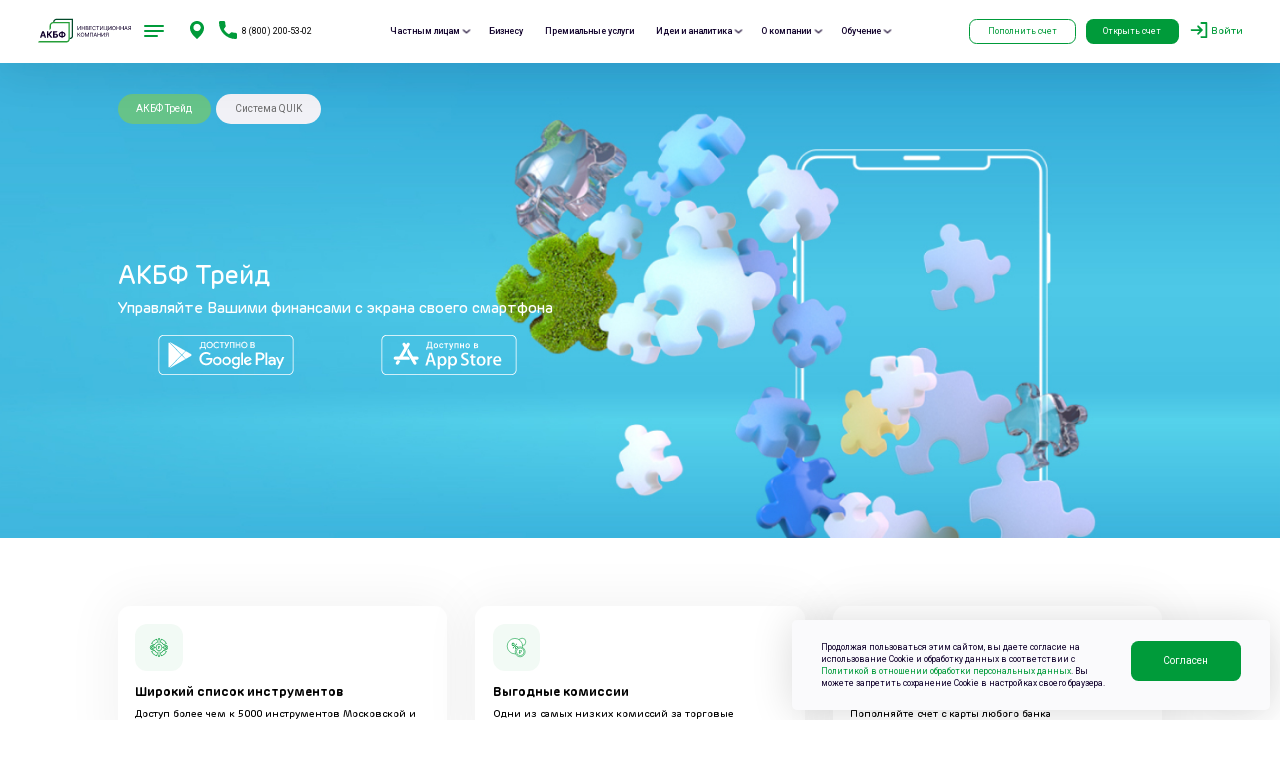

--- FILE ---
content_type: text/html; charset=utf-8
request_url: https://akbf.ru/terminals/ak-bars-trade
body_size: 24319
content:
<!DOCTYPE html><html><head><script type="text/javascript">(function(m,e,t,r,i,k,a){m[i]=m[i]||function(){(m[i].a=m[i].a||[]).push(arguments)};
              m[i].l=1*new Date();k=e.createElement(t),a=e.getElementsByTagName(t)[0],k.async=1,k.src=r,a.parentNode.insertBefore(k,a)})
              (window, document, "script", "https://mc.yandex.ru/metrika/tag.js", "ym");
           
              ym(88150880, "init", {
                   clickmap:true,
                   trackLinks:true,
                   accurateTrackBounce:true
              });</script><script type="text/javascript" src="https://invest.akbars.ru/widgets/openAccountForm/v1.0.6.js"></script><script type="text/javascript" src="https://apps.akbars.ru/asupport/client/js/clean/script.min.js"></script><script type="text/javascript" src="https://invest.akbars.ru/widgets/purchaseOfAShareForm/v1.0.5.js"></script><meta charSet="UTF-8"/><title>АКБФ Трейд – торгуйте на бирже прямо с экрана смартфона</title><meta name="description" content="Скачайте мобильное приложение АКБФ (ранее - АК БАРС Финанс)и получите доступ к 5000 инструментам для работы на Московской и Санкт-Петербургской бирже"/><meta name="viewport" content="width=device-width, initial-scale=1"/><meta name="facebook-domain-verification" content="uafqd1czy34byh02fua482hxtswmen"/><link rel="icon" sizes="192x192" href="/static/logo192.png"/><link rel="apple-touch-icon" href="/static/touch-icon.png"/><link rel="mask-icon" href="/static/favicon-mask.svg"/><link rel="icon" href="/favicon.png"/><meta property="og:url" content=""/><meta property="og:title" content="АКБФ Трейд – торгуйте на бирже прямо с экрана смартфона"/><meta property="og:description" content="Скачайте мобильное приложение АКБФ (ранее - АК БАРС Финанс)и получите доступ к 5000 инструментам для работы на Московской и Санкт-Петербургской бирже"/><meta name="twitter:site" content=""/><meta name="twitter:card" content="summary_large_image"/><meta name="twitter:image" content="/assets/meta/akbtrade.png"/><meta property="og:image" content="/assets/meta/akbtrade.png"/><meta property="og:image:width" content="1200"/><meta property="og:image:height" content="630"/><meta name="next-head-count" content="18"/><link rel="preload" href="/_next/static/css/eb778d60b79329bd2b464d4681d13638317c5394_CSS.5ed8caac.chunk.css" as="style"/><link rel="stylesheet" href="/_next/static/css/eb778d60b79329bd2b464d4681d13638317c5394_CSS.5ed8caac.chunk.css" data-n-g=""/><link rel="preload" href="/_next/static/css/9b64ca03218aa5467cd94c4a36abb5fe5589c8d2_CSS.dda26b1d.chunk.css" as="style"/><link rel="stylesheet" href="/_next/static/css/9b64ca03218aa5467cd94c4a36abb5fe5589c8d2_CSS.dda26b1d.chunk.css" data-n-g=""/><link rel="preload" href="/_next/static/css/styles.88ee6b06.chunk.css" as="style"/><link rel="stylesheet" href="/_next/static/css/styles.88ee6b06.chunk.css" data-n-g=""/><link rel="preload" href="/_next/static/css/pages/_app.87a516fb.chunk.css" as="style"/><link rel="stylesheet" href="/_next/static/css/pages/_app.87a516fb.chunk.css" data-n-g=""/><link rel="preload" href="/_next/static/css/f62ef4f4059906a829eb0010077e6e17a7f1c7c4_CSS.ff352134.chunk.css" as="style"/><link rel="stylesheet" href="/_next/static/css/f62ef4f4059906a829eb0010077e6e17a7f1c7c4_CSS.ff352134.chunk.css" data-n-p=""/><link rel="preload" href="/_next/static/css/pages/terminals/ak-bars-trade.fe8c0a7c.chunk.css" as="style"/><link rel="stylesheet" href="/_next/static/css/pages/terminals/ak-bars-trade.fe8c0a7c.chunk.css" data-n-p=""/><noscript data-n-css=""></noscript><link rel="preload" href="/_next/static/chunks/main-9152c3ffde21703a892d.js" as="script"/><link rel="preload" href="/_next/static/chunks/webpack-147ea3ada7109f6dc0bb.js" as="script"/><link rel="preload" href="/_next/static/chunks/framework.80341d70e45f867192a2.js" as="script"/><link rel="preload" href="/_next/static/chunks/10d19496.af2af9040cd3d277799e.js" as="script"/><link rel="preload" href="/_next/static/chunks/ae9618031ccbdcc12dd492bf1e6119d644d59704.13f50b83603b97de7668.js" as="script"/><link rel="preload" href="/_next/static/chunks/da35bde9c0ff8dd24ae469350390f3ab577fff91.21f0da854dd8a3d128e8.js" as="script"/><link rel="preload" href="/_next/static/chunks/5107943342f606606cdbe6c0e7f95551edc336b4.ed5940102e63566fed7e.js" as="script"/><link rel="preload" href="/_next/static/chunks/eb778d60b79329bd2b464d4681d13638317c5394_CSS.a83a6a4548b93404854d.js" as="script"/><link rel="preload" href="/_next/static/chunks/8f8f0b4e2291b39eb976021c8a627ebe9c980208.69393c838c19cb163907.js" as="script"/><link rel="preload" href="/_next/static/chunks/5ae78acae94aee9cacf4ee7e4d9b2d07d7c0312d.46577350f88765925a15.js" as="script"/><link rel="preload" href="/_next/static/chunks/c3d967570acd0ff5d230d8dc1b023041995a90cf.398fbb0a44e7f1e0b1ae.js" as="script"/><link rel="preload" href="/_next/static/chunks/12a812629a2a2a6735b274bded0846b3ab684ad6.3012501f2551d47422fa.js" as="script"/><link rel="preload" href="/_next/static/chunks/e47539d4fa20709bb6ccdf6de8a9e54ecefa6891.1838b9031c6e2b7583f1.js" as="script"/><link rel="preload" href="/_next/static/chunks/fdeb9cfc39c906b46931589d35b60a8f3f80caf7.e708d5fee5a3f7150a9e.js" as="script"/><link rel="preload" href="/_next/static/chunks/65b5a40369ea2f64d787c2f521cf9c34704eb517.0a3db557369766ee6bb9.js" as="script"/><link rel="preload" href="/_next/static/chunks/f68e04091fc7c4ea3506788a7f916ae3ef438b17.a88948681e90a60ab507.js" as="script"/><link rel="preload" href="/_next/static/chunks/9b64ca03218aa5467cd94c4a36abb5fe5589c8d2.fafd4b2bd07b108bd8fd.js" as="script"/><link rel="preload" href="/_next/static/chunks/9b64ca03218aa5467cd94c4a36abb5fe5589c8d2_CSS.5f4f2319ff6a061cf289.js" as="script"/><link rel="preload" href="/_next/static/chunks/styles.2fddb1e32dc71b146f71.js" as="script"/><link rel="preload" href="/_next/static/chunks/pages/_app-3a553c8ed6376e712e54.js" as="script"/><link rel="preload" href="/_next/static/chunks/f62ef4f4059906a829eb0010077e6e17a7f1c7c4.2f0d15c3a88c116d1425.js" as="script"/><link rel="preload" href="/_next/static/chunks/f62ef4f4059906a829eb0010077e6e17a7f1c7c4_CSS.f6584926f1188e1b5b3e.js" as="script"/><link rel="preload" href="/_next/static/chunks/d9cf311a77f0a57379c0db1ee020ab869a0998ef.5982e5e5787695564b8c.js" as="script"/><link rel="preload" href="/_next/static/chunks/pages/terminals/ak-bars-trade-7d62aefb2e5a12ffeb76.js" as="script"/></head><body><noscript><div><img src="https://mc.yandex.ru/watch/88150880" style="position:absolute;left:-9999px" alt=""/></div></noscript><div id="__next"><div class=""><div class="preloader___22Cvc"><div class="line___38Upr"></div><img src="/assets/icons/abf_logo.svg" alt="logo"/></div><div class="quickAccessMenu___I-k-y"><div class="menu___3VeQM"><div class="menuItem___sJi4x mobile___3LPvt desktop___1cg0p"><div class="icon___2jG0m"><svg width="20" height="20" viewBox="0 0 20 20" fill="none" xmlns="http://www.w3.org/2000/svg"><g clip-path="url(#clip0_11787_71725)"><path d="M9.0548 19.951C7.89716 19.8763 6.69389 19.536 5.62339 18.98C4.61099 18.4489 4.60269 18.4489 4.43257 18.4946C4.34959 18.5153 4.06329 18.5942 3.80189 18.6689C3.08408 18.868 2.4036 19.0423 2.10071 19.1045C1.95134 19.1377 1.72313 19.2 1.59451 19.2456C1.46173 19.2954 1.30821 19.3327 1.25427 19.3327C1.19618 19.3327 1.1049 19.3493 1.04681 19.3742C0.955529 19.4074 0.930634 19.3991 0.872545 19.312C0.814456 19.2207 0.814456 19.1875 0.893291 18.8888C0.938932 18.7103 0.988723 18.5195 1.00532 18.4614C1.04681 18.2871 1.21278 17.6938 1.45758 16.8308C1.77707 15.7146 1.77707 15.7022 1.41609 15.1005C0.818605 14.0923 0.374639 12.9844 0.167179 11.9886C-0.040282 10.9845 -0.0568788 9.36217 0.129836 8.35806C0.229417 7.81036 0.5821 6.56145 0.760516 6.12163C1.21693 4.99719 1.90985 3.96819 2.84757 3.02217C3.66497 2.20062 4.58609 1.53675 5.60265 1.03469C6.56942 0.557533 7.27063 0.329326 8.42826 0.117716C9.0465 0.00568758 10.3784 -0.0358046 11.0174 0.0347321C11.7684 0.121866 13.0671 0.420609 13.4862 0.599025C13.5567 0.62807 13.7642 0.715203 13.9467 0.794038C14.6728 1.09278 15.5193 1.61143 16.2288 2.18403C18.4694 3.98893 19.8013 6.59464 19.9797 9.51984C20.1124 11.6816 19.5938 13.6815 18.4486 15.3951C17.3574 17.0258 16.0504 18.2 14.4446 18.98C12.7061 19.8265 11.2414 20.0879 9.0548 19.951Z" fill="#009B3A"></path><path d="M12.8674 15.6157C12.8217 15.6074 12.6765 15.57 12.5437 15.5327C12.4151 15.4995 12.2035 15.4539 12.079 15.4331C11.9545 15.4124 11.7927 15.3667 11.718 15.3335C11.6433 15.3003 11.4898 15.2506 11.3736 15.2215C11.2616 15.1966 11.1288 15.151 11.0832 15.1219C11.0376 15.097 10.9255 15.0472 10.8342 15.0182C10.743 14.9892 10.5853 14.9228 10.4816 14.8688C10.3778 14.8149 10.2658 14.7692 10.2243 14.7692C10.187 14.7692 10.1247 14.7402 10.0874 14.7029C10.05 14.6655 9.95876 14.6116 9.88823 14.5867C9.7762 14.5452 9.50235 14.4041 9.27829 14.2672C9.2451 14.2464 9.14967 14.1925 9.06668 14.151C8.98785 14.1054 8.89657 14.039 8.86752 14.0058C8.83433 13.9685 8.78454 13.9394 8.75549 13.9394C8.7223 13.9394 8.66421 13.9062 8.62272 13.8689C8.58123 13.8274 8.436 13.7195 8.29908 13.6282C7.9049 13.3668 7.60616 13.1013 6.78877 12.2797C5.88009 11.3752 5.44857 10.8731 5.08344 10.3088C5.02535 10.2176 4.94237 10.0889 4.89672 10.0225C4.67267 9.69061 4.25774 8.90641 4.25774 8.81928C4.25774 8.78608 4.2287 8.74044 4.19551 8.7114C4.16231 8.68235 4.12082 8.59522 4.10837 8.50809C4.09178 8.4251 4.03369 8.23839 3.9756 8.08901C3.88432 7.84421 3.87187 7.76123 3.87187 7.17619C3.86772 6.55381 3.87602 6.52061 4.00464 6.13888C4.07933 5.92312 4.16646 5.71566 4.19966 5.67832C4.23285 5.64513 4.25774 5.59949 4.25774 5.57874C4.25774 5.51235 4.63532 4.9771 4.81374 4.79039C4.96726 4.62857 5.07929 4.54974 5.41952 4.36717C5.5689 4.28833 6.42363 4.29248 6.57716 4.37547C6.73483 4.4543 6.8842 4.63687 6.99208 4.88167C7.04602 4.98955 7.129 5.17627 7.18294 5.2883C7.23688 5.40447 7.32816 5.59949 7.38625 5.72396C7.44434 5.84844 7.49413 5.97706 7.49413 6.00611C7.49413 6.03515 7.53147 6.13059 7.57712 6.21357C7.78873 6.61189 7.88416 6.90649 7.90075 7.25087C7.9132 7.59526 7.9132 7.59941 7.75553 7.83176C7.6684 7.96039 7.56467 8.09731 7.52733 8.1388C7.48583 8.1803 7.45264 8.22594 7.45264 8.24668C7.45264 8.26328 7.36966 8.36701 7.26592 8.47489C6.87175 8.88566 6.8925 9.15951 7.36966 9.85243C7.81362 10.4914 8.39866 11.1221 8.9837 11.5951C9.14967 11.732 9.33223 11.8855 9.39032 11.9395C9.44426 11.9893 9.5065 12.0308 9.5231 12.0308C9.53969 12.0308 9.58948 12.0681 9.62683 12.1096C9.66832 12.1552 9.7596 12.2133 9.83014 12.2424C9.90482 12.2714 9.99196 12.3171 10.0252 12.3461C10.1123 12.4166 10.606 12.678 10.7305 12.7154C10.7886 12.732 10.8591 12.7652 10.8882 12.7901C10.9214 12.815 11.0666 12.8772 11.216 12.9311C11.4691 13.0183 11.4898 13.0183 11.5936 12.956C11.718 12.8814 12.2491 12.3378 12.523 12.0059C12.7885 11.6905 12.9296 11.6034 13.1952 11.6075C13.3611 11.6075 13.4773 11.6407 13.6557 11.7362C13.7885 11.8067 13.9171 11.8648 13.9462 11.8648C13.9752 11.8648 14.0208 11.8938 14.0499 11.927C14.0789 11.9644 14.1827 12.01 14.2822 12.0349C14.3818 12.0598 14.4856 12.1055 14.5105 12.1386C14.5353 12.1718 14.6349 12.2175 14.7304 12.2424C14.8216 12.2673 14.9461 12.3212 15.0042 12.3627C15.0623 12.4042 15.166 12.4498 15.2407 12.4623C15.3154 12.4789 15.415 12.5245 15.4689 12.566C15.5229 12.6075 15.6224 12.6531 15.6888 12.6697C15.7594 12.6863 15.8631 12.7486 15.9295 12.8108C16.0291 12.9063 16.0415 12.9477 16.0415 13.1925C16.0415 13.3793 16.0083 13.5618 15.9378 13.7651C15.8797 13.927 15.8341 14.0888 15.8341 14.122C15.8341 14.2216 15.4897 14.6116 15.166 14.8771C14.6059 15.3377 13.9794 15.5908 13.3279 15.6198C13.1205 15.6281 12.913 15.6281 12.8674 15.6157Z" fill="white"></path></g><defs><clipPath id="clip0_11787_71725"><rect width="20" height="20" fill="white"></rect></clipPath></defs></svg></div><div>WhatsApp</div></div><div class="menuItem___sJi4x desktop___1cg0p"><div class="icon___2jG0m"><svg width="18" height="18" viewBox="0 0 18 18" fill="none" xmlns="http://www.w3.org/2000/svg"><path d="M16.5789 11.8516C15.4686 11.8516 14.3811 11.6782 13.3503 11.3381C12.8473 11.1647 12.276 11.2983 11.9454 11.6356L9.9019 13.1789C7.55716 11.9274 6.05653 10.4277 4.82212 8.10001L6.32369 6.10485C6.70169 5.72685 6.83718 5.17357 6.67518 4.65537C6.33222 3.618 6.15791 2.52948 6.15791 1.42105C6.15791 0.637565 5.52035 0 4.73686 0H1.42105C0.637565 0 0 0.637565 0 1.42105C0 10.5622 7.4378 18 16.5789 18C17.3624 18 18 17.3624 18 16.5789V13.2726C18 12.4892 17.3624 11.8516 16.5789 11.8516Z" fill="#009B3A"></path></svg></div><div>Позвонить</div></div><div class="menuItem___sJi4x mobile___3LPvt"><div class="icon___2jG0m"><svg width="18" height="18" viewBox="0 0 18 18" fill="none" xmlns="http://www.w3.org/2000/svg"><path d="M16.5789 11.8516C15.4686 11.8516 14.3811 11.6782 13.3503 11.3381C12.8473 11.1647 12.276 11.2983 11.9454 11.6356L9.9019 13.1789C7.55716 11.9274 6.05653 10.4277 4.82212 8.10001L6.32369 6.10485C6.70169 5.72685 6.83718 5.17357 6.67518 4.65537C6.33222 3.618 6.15791 2.52948 6.15791 1.42105C6.15791 0.637565 5.52035 0 4.73686 0H1.42105C0.637565 0 0 0.637565 0 1.42105C0 10.5622 7.4378 18 16.5789 18C17.3624 18 18 17.3624 18 16.5789V13.2726C18 12.4892 17.3624 11.8516 16.5789 11.8516Z" fill="#009B3A"></path></svg></div><div>Позвонить</div></div><div class="menuItem___sJi4x mobile___3LPvt desktop___1cg0p"><div class="icon___2jG0m"><svg width="20" height="19" viewBox="0 0 20 19" fill="none" xmlns="http://www.w3.org/2000/svg"><rect width="20" height="15.8621" rx="5" fill="#009B3A"></rect><line x1="4.1377" y1="10.3842" x2="15.8618" y2="10.3842" stroke="white" stroke-width="1.3"></line><line x1="4.1377" y1="7.62637" x2="11.0342" y2="7.62637" stroke="white" stroke-width="1.3"></line><line x1="4.1377" y1="4.86758" x2="15.8618" y2="4.86758" stroke="white" stroke-width="1.3"></line><path d="M9.99987 18.6211L6.71494 15.5176H13.2848L9.99987 18.6211Z" fill="#009B3A"></path></svg></div><div>Написать в чат</div></div><div class="menuItem___sJi4x mobile___3LPvt desktop___1cg0p"><div class="icon___2jG0m"><svg width="20" height="20" viewBox="0 0 20 20" fill="none" xmlns="http://www.w3.org/2000/svg"><path fill-rule="evenodd" clip-rule="evenodd" d="M7.52256 17.7585C6.92667 17.7585 7.02797 17.5335 6.82245 16.9662L5.07031 11.1996L18.5577 3.19824L7.52256 17.7585Z" fill="white"></path><mask id="mask0_10898_75008" style="mask-type:alpha" maskUnits="userSpaceOnUse" x="0" y="2" width="20" height="17"><path fill-rule="evenodd" clip-rule="evenodd" d="M18.6498 2.11096L0.933806 8.94202C-0.27546 9.42725 -0.26841 10.1019 0.71341 10.4025L5.25973 11.8214L15.7849 5.18118C16.2817 4.87986 16.7378 5.04186 16.3635 5.37399L7.83505 13.0704L15.2471 18.5464C15.519 18.6965 15.7666 18.7732 15.9845 18.7748H15.9978C16.4504 18.7717 16.7724 18.4399 16.9139 17.7611L19.9309 3.54369C20.1771 2.55712 19.7314 2 19.1309 2C18.9776 1.99985 18.8142 2.03617 18.6498 2.11096Z" fill="white"></path></mask><g mask="url(#mask0_10898_75008)"><path fill-rule="evenodd" clip-rule="evenodd" d="M18.6498 2.11096L0.933806 8.94202C-0.27546 9.42725 -0.26841 10.1019 0.71341 10.4025L5.25973 11.8214L15.7849 5.18118C16.2817 4.87986 16.7378 5.04186 16.3635 5.37399L7.83505 13.0704L15.2471 18.5464C15.519 18.6965 15.7666 18.7732 15.9845 18.7748H15.9978C16.4504 18.7717 16.7724 18.4399 16.9139 17.7611L19.9309 3.54369C20.1771 2.55712 19.7314 2 19.1309 2C18.9776 1.99985 18.8142 2.03617 18.6498 2.11096Z" fill="#009B3A"></path></g></svg></div><div>Бот-помощник</div></div></div><div class="opener___3Lxmo"><svg width="29" height="27" viewBox="0 0 29 27" fill="none" xmlns="http://www.w3.org/2000/svg"><rect width="29" height="23" rx="7" fill="white"></rect><line x1="6" y1="15.35" x2="23" y2="15.35" stroke="#009B3A" stroke-width="1.3"></line><line x1="6" y1="11.35" x2="16" y2="11.35" stroke="#009B3A" stroke-width="1.3"></line><line x1="6" y1="7.35" x2="23" y2="7.35" stroke="#009B3A" stroke-width="1.3"></line><path d="M14.5 27L9.73686 22.5H19.2631L14.5 27Z" fill="white"></path></svg></div></div><div class="tech-popup___1zLAL"><div class="close___3CCAp"><svg width="20" height="20" viewBox="0 0 30 30" fill="none" xmlns="http://www.w3.org/2000/svg"><path d="M20.6564 7.92897L14.9996 13.5857L9.3427 7.92885C8.95247 7.53861 8.31881 7.53861 7.92845 7.92897C7.53821 8.31921 7.53821 8.95286 7.92845 9.3431L13.5853 15L7.92845 20.6569C7.53821 21.0471 7.53821 21.6808 7.92845 22.071C8.31881 22.4614 8.95247 22.4614 9.3427 22.0712L14.9996 16.4143L20.6564 22.071C21.0467 22.4614 21.6804 22.4614 22.0706 22.0712C22.461 21.6808 22.461 21.0471 22.0706 20.6568L16.4139 15L22.0706 9.34323C22.461 8.95286 22.461 8.31921 22.0706 7.92885C21.6804 7.53861 21.0467 7.53861 20.6564 7.92897Z" fill="#909090"></path></svg></div>В период с 13:30 по 14:00 на сайте будут проводиться технические работы. Возможны сбои в работе сайта.</div><div class="fake-menu___2XNXx"></div><div class="outer-wrap___NiUHf"><div class="bg___2W9TG" style="background:white;z-index:5"><div class="wrap___2DUAi full___YCr0t border-box___2HWCh"><div class="top-nav___izOiF"><div class="left___3Tgg1"><div class="logos___KbWSm"><div class="main___KBIDk"><img class="mainlogo___1PrsC" src="/assets/icons/abf_logo.svg" alt=""/></div><img src="/assets/icons/menu.svg" alt=""/></div><div class="contacts___13jOJ"><div class="offices___1RmwM"><svg width="16" height="18" viewBox="0 0 16 18" fill="none" xmlns="http://www.w3.org/2000/svg"><path d="M8.05513 0.00288846V0C8.03578 0 8.01686 0.00115538 7.99794 0.00115538C7.97902 0.00115538 7.9601 0 7.94074 0V0.00288846C4.07353 0.0644126 0.957031 3.21615 0.957031 7.0981C0.957031 12.3292 7.09876 17.2945 7.99794 18C8.89726 17.2946 15.0388 12.3291 15.0388 7.0981C15.0388 3.21615 11.9225 0.0644126 8.05513 0.00288846ZM8.05513 10.1513C6.03162 10.1513 4.39155 8.51156 4.39155 6.48834C4.39155 4.46454 6.03162 2.82448 8.05513 2.82448C10.0786 2.82448 11.7188 4.46454 11.7188 6.48834C11.7188 8.51156 10.0786 10.1513 8.05513 10.1513Z" fill="#009B3A"></path></svg></div><div class="phone___jU2bd"><div><svg width="18" height="18" viewBox="0 0 18 18" fill="none" xmlns="http://www.w3.org/2000/svg"><path d="M16.5789 11.8516C15.4686 11.8516 14.3811 11.6782 13.3503 11.3381C12.8473 11.1647 12.276 11.2983 11.9454 11.6356L9.9019 13.1789C7.55716 11.9274 6.05653 10.4277 4.82212 8.10001L6.32369 6.10485C6.70169 5.72685 6.83718 5.17357 6.67518 4.65537C6.33222 3.618 6.15791 2.52948 6.15791 1.42105C6.15791 0.637565 5.52035 0 4.73686 0H1.42105C0.637565 0 0 0.637565 0 1.42105C0 10.5622 7.4378 18 16.5789 18C17.3624 18 18 17.3624 18 16.5789V13.2726C18 12.4892 17.3624 11.8516 16.5789 11.8516Z" fill="#009B3A"></path></svg></div><p class="typo___oYDNK" style="font-size:0.875rem;line-height:2"><a href="tel:88002005302"> 8 (800) 200-53-02</a></p></div></div></div><div class="menu___1GBVz"><div class="menu-item-wrap___3pdvV"><div class="top-nav-item___qp6VG"><span>Частным лицам</span><svg viewBox="0 0 12.7 7.4" fill="none" xmlns="http://www.w3.org/2000/svg"><path stroke="#10002B" stroke-width="2" stroke-linejoin="round" d="M12,6.7L6.4,1L0.7,6.7"></path></svg></div></div><div class="menu-item-wrap___3pdvV"><a target="_blank" class="top-nav-item___qp6VG" href="https://invest.akbf.ru/business"><span>Бизнесу</span></a></div><div class="menu-item-wrap___3pdvV"><a target="_blank" class="top-nav-item___qp6VG" href="https://premium.akbf.ru/"><span>Премиальные услуги</span></a></div><div class="menu-item-wrap___3pdvV"><div class="top-nav-item___qp6VG"><span>Идеи и аналитика</span><svg viewBox="0 0 12.7 7.4" fill="none" xmlns="http://www.w3.org/2000/svg"><path stroke="#10002B" stroke-width="2" stroke-linejoin="round" d="M12,6.7L6.4,1L0.7,6.7"></path></svg></div></div><div class="menu-item-wrap___3pdvV"><div class="top-nav-item___qp6VG"><span>О компании</span><svg viewBox="0 0 12.7 7.4" fill="none" xmlns="http://www.w3.org/2000/svg"><path stroke="#10002B" stroke-width="2" stroke-linejoin="round" d="M12,6.7L6.4,1L0.7,6.7"></path></svg></div></div><div class="menu-item-wrap___3pdvV"><div class="top-nav-item___qp6VG"><span>Обучение</span><svg viewBox="0 0 12.7 7.4" fill="none" xmlns="http://www.w3.org/2000/svg"><path stroke="#10002B" stroke-width="2" stroke-linejoin="round" d="M12,6.7L6.4,1L0.7,6.7"></path></svg></div></div></div><div class="mobile-icon___2vuGI"><a class="enter___3NzaD" href="https://lk.akbf.ru"><svg width="20" height="20" viewBox="0 0 20 20" fill="none" xmlns="http://www.w3.org/2000/svg"><path d="M12.3707 2.06968L17.4077 2.06968C17.9263 2.06968 18.3337 2.47709 18.3337 2.9956V17.0697C18.3337 17.5882 17.9263 17.9956 17.4077 17.9956H12.3707C11.8522 17.9956 11.4448 17.5882 11.4448 17.0697C11.4448 16.5512 11.8522 16.1438 12.3707 16.1438H16.4818V3.92153L12.3707 3.92153C11.8522 3.92153 11.4448 3.51412 11.4448 2.9956C11.4448 2.47709 11.8522 2.06968 12.3707 2.06968ZM13.5188 10.6993C13.704 10.5326 13.7966 10.2919 13.7966 10.0326C13.7966 9.77338 13.704 9.55117 13.5188 9.36598L9.74108 5.68079C9.37071 5.32894 8.79662 5.32893 8.42625 5.6993C8.0744 6.06967 8.07442 6.64374 8.44479 7.01411L10.5929 9.12523H2.59292C2.0744 9.12523 1.66699 9.53264 1.66699 10.0512C1.66699 10.5697 2.0744 10.9771 2.59292 10.9771H10.6114L8.46328 13.0882C8.09291 13.44 8.09294 14.0326 8.44479 14.403C8.79664 14.7734 9.3892 14.7734 9.75958 14.4215L13.5188 10.6993Z" fill="#009B3A"></path></svg></a><div><a href="https://invest.akbars.ru/"><svg width="22" height="20" viewBox="0 0 22 20" fill="none" xmlns="http://www.w3.org/2000/svg"><path d="M18.6562 4.6V1H3.34375C2.05141 1 1 2.07664 1 3.4V16C1 17.6542 2.31426 19 3.92969 19H21V4.6H18.6562ZM3.34375 2.2H17.4844V4.6H3.34375C2.69758 4.6 2.17188 4.06168 2.17188 3.4C2.17188 2.73832 2.69758 2.2 3.34375 2.2ZM19.8281 14.2H16.8984C15.9292 14.2 15.1406 13.3925 15.1406 12.4C15.1406 11.4075 15.9292 10.6 16.8984 10.6H19.8281V14.2ZM19.8281 9.4H16.8984C15.283 9.4 13.9688 10.7458 13.9688 12.4C13.9688 14.0542 15.283 15.4 16.8984 15.4H19.8281V17.8H3.92969C2.96043 17.8 2.17188 16.9925 2.17188 16V5.47712C2.51691 5.68204 2.91699 5.8 3.34375 5.8C4.20109 5.8 18.5636 5.8 19.8281 5.8V9.4Z" fill="#009B3A" stroke="#009B3A" stroke-width="0.5"></path></svg></a></div></div><div class="buttons___32Eiv"><a href="https://invest.akbars.ru/"><button type="button" class="button___3I_2g small___kMg8Z stroke___l3A2v"><span>Пополнить счет</span></button></a><button type="button" class="button___3I_2g small___kMg8Z fill___1vk9w"><span>Открыть счет</span></button><a class="enter___3NzaD" href="https://lk.akbf.ru"><svg width="20" height="20" viewBox="0 0 20 20" fill="none" xmlns="http://www.w3.org/2000/svg"><path d="M12.3707 2.06968L17.4077 2.06968C17.9263 2.06968 18.3337 2.47709 18.3337 2.9956V17.0697C18.3337 17.5882 17.9263 17.9956 17.4077 17.9956H12.3707C11.8522 17.9956 11.4448 17.5882 11.4448 17.0697C11.4448 16.5512 11.8522 16.1438 12.3707 16.1438H16.4818V3.92153L12.3707 3.92153C11.8522 3.92153 11.4448 3.51412 11.4448 2.9956C11.4448 2.47709 11.8522 2.06968 12.3707 2.06968ZM13.5188 10.6993C13.704 10.5326 13.7966 10.2919 13.7966 10.0326C13.7966 9.77338 13.704 9.55117 13.5188 9.36598L9.74108 5.68079C9.37071 5.32894 8.79662 5.32893 8.42625 5.6993C8.0744 6.06967 8.07442 6.64374 8.44479 7.01411L10.5929 9.12523H2.59292C2.0744 9.12523 1.66699 9.53264 1.66699 10.0512C1.66699 10.5697 2.0744 10.9771 2.59292 10.9771H10.6114L8.46328 13.0882C8.09291 13.44 8.09294 14.0326 8.44479 14.403C8.79664 14.7734 9.3892 14.7734 9.75958 14.4215L13.5188 10.6993Z" fill="#009B3A"></path></svg>Войти</a></div></div></div></div><div class="bg___2W9TG" style="background:transparent"><div class="wrap___2DUAi l___35BNc"></div></div></div><div class="widget___1tqwD"><div class="backdrop___2MecO"></div><div class="form___3ABMY" id="openAccountForm"><svg width="19" height="11" viewBox="0 0 19 11" fill="none" xmlns="http://www.w3.org/2000/svg"><path d="M1 1.26172L9.48528 9.91408L17.9706 1.26172" stroke="#009B3A" stroke-width="2" stroke-linejoin="round"></path></svg></div></div><div class="widget___1utk_"><div class="backdrop___2rJTv"></div><div class="form___2Akk6" id="purchaseOfAShareForm"><svg width="19" height="11" viewBox="0 0 19 11" fill="none" xmlns="http://www.w3.org/2000/svg"><path d="M1 1.26172L9.48528 9.91408L17.9706 1.26172" stroke="#009B3A" stroke-width="2" stroke-linejoin="round"></path></svg></div></div><div class="page___3zklb"><div class="with-hero-back___3QfQ1" style="background-image:url(/assets/hero-bg/puzzle.jpg)"><div class="bg___2W9TG full-height___2Cn9M" style="background:transparent"><div class="wrap___2DUAi l___35BNc border-box___2HWCh"><div class="hero-slider___19Atf chips___hY6JJ"><div class="chips-wrap___2UyF2"><div class="chips___1AewC"><button type="button" class="chip___H7iG- active___TeNV4 grey___xJ6PB wm___1UnwZ"><span>АКБФ Трейд</span></button><button type="button" class="chip___H7iG- grey___xJ6PB wm___1UnwZ"><span>Система QUIK</span></button></div></div><div class="slide-simple___2GTJE"><div class="header___1uznM"><h1 class="typo___oYDNK" style="font-size:2.5rem;color:white"><span>АКБФ Трейд</span></h1></div><div class="divider___31ghW" style="height:1.125rem"></div><div class="desc___3vMGM"><div class="typo___oYDNK secondary-font___1x6NP" style="font-size:1.5rem;color:white;line-height:1.25">Управляйте Вашими финансами с экрана своего смартфона</div></div><div class="divider___31ghW" style="height:1.75rem"></div><div class="buttons___IbdOp"><div class="apps___3n2K4"><div><div class="app-logo___FSW10"><a href="https://play.google.com/store/apps/details?id=ru.akbars.akbf&amp;hl=ru" target="_blank" rel="noreferrer" style="height:4rem"><img class="white___3B-rv" src="/assets/icons/android.svg" alt=""/></a><div class="divider___31ghW" style="width:0.75rem"></div><a href="https://apps.apple.com/tr/app/ak-bars-trade/id1450929680?l=ru" target="_blank" rel="noreferrer" style="height:4rem"><img class="white___3B-rv" src="/assets/icons/ios.svg" alt=""/></a><div class="divider___31ghW" style="width:0.75rem"></div></div></div></div></div></div></div></div></div></div><div class="bg___2W9TG" style="background:transparent"><div class="wrap___2DUAi l___35BNc"><div class="outer___2N63F"><div class="header___3vayz"><p class="typo___oYDNK secondary-font___1x6NP bold___3ON5R" style="font-size:2.5rem;line-height:1.35"></p></div><div class="wrapper___rAOHA four___1XeyF"><a class="rowIcon___3fB71"><div class="icon___2wsGG"><svg version="1.1" id="Layer_1" xmlns="http://www.w3.org/2000/svg" x="0px" y="0px" viewBox="0 0 120 100" style="enable-background:new 0 0 120 100"><path fill="#009B3A" d="M97.1,37.1c-6.6,0-12,4.9-12.8,11.3h-6.6c-0.8-8.5-7.6-15.3-16-16v-23c1.9-0.7,3.2-2.4,3.2-4.5 C64.8,2.2,62.7,0,60,0s-4.8,2.2-4.8,4.8c0,2.1,1.4,3.9,3.2,4.5v23c-8.5,0.8-15.3,7.5-16,16h-6.6c-0.8-6.4-6.2-11.3-12.8-11.3 C15.8,37.1,10,42.9,10,50s5.8,12.9,12.9,12.9c6.6,0,12-4.9,12.8-11.3h6.6c0.8,8.5,7.5,15.3,16,16v23c-1.9,0.7-3.2,2.4-3.2,4.5 c0,2.7,2.2,4.8,4.8,4.8s4.8-2.2,4.8-4.8c0-2.1-1.4-3.9-3.2-4.5v-23c8.5-0.8,15.3-7.5,16-16h6.6c0.8,6.4,6.2,11.3,12.8,11.3 c7.1,0,12.9-5.8,12.9-12.9S104.2,37.1,97.1,37.1z M60,3.2c0.9,0,1.6,0.7,1.6,1.6S60.9,6.5,60,6.5s-1.6-0.7-1.6-1.6S59.1,3.2,60,3.2z M22.9,59.7c-5.3,0-9.7-4.3-9.7-9.7s4.3-9.7,9.7-9.7c5.3,0,9.7,4.3,9.7,9.7S28.2,59.7,22.9,59.7z M60,96.8c-0.9,0-1.6-0.7-1.6-1.6 s0.7-1.6,1.6-1.6s1.6,0.7,1.6,1.6S60.9,96.8,60,96.8z M60,64.5c-8,0-14.5-6.5-14.5-14.5c0-8,6.5-14.5,14.5-14.5S74.5,42,74.5,50 C74.5,58,68,64.5,60,64.5z M97.1,59.7c-5.3,0-9.7-4.3-9.7-9.7s4.3-9.7,9.7-9.7c5.3,0,9.7,4.3,9.7,9.7S102.4,59.7,97.1,59.7z M97.1,43.5c-3.6,0-6.5,2.9-6.5,6.5c0,3.6,2.9,6.5,6.5,6.5c3.6,0,6.5-2.9,6.5-6.5C103.5,46.4,100.7,43.5,97.1,43.5z M97.1,53.2 c-1.8,0-3.2-1.4-3.2-3.2c0-1.8,1.4-3.2,3.2-3.2c1.8,0,3.2,1.4,3.2,3.2C100.3,51.8,98.9,53.2,97.1,53.2z M61.1,51.7 c3,0,4.9-1.9,4.9-4.9c0-2.9-1.9-4.8-4.8-4.8h-3.6c-0.9,0-1.3,0-1.5,0.2c-0.2,0.2-0.2,0.7-0.2,1.6v6H55c-0.7,0-1,0.3-1,0.9 c0,0.6,0.3,1,1,1h0.9v1.7H55c-0.7,0-1,0.3-1,0.9c0,0.6,0.3,1,1,1h0.9v1.6c0,0.8,0.4,1.2,1.1,1.2c0.7,0,1.1-0.4,1.1-1.2v-1.6h3.2 c0.7,0,1-0.4,1-1c0-0.6-0.3-0.9-1-0.9h-3.2v-1.7H61.1z M58.1,44.2H61c1.9,0,2.8,1.1,2.8,2.8c0,1.7-0.9,2.8-2.8,2.8h-2.8V44.2z M16.5,50c0-3.6,2.9-6.5,6.5-6.5c3.6,0,6.5,2.9,6.5,6.5c0,3.6-2.9,6.5-6.5,6.5C19.3,56.5,16.5,53.6,16.5,50z M19.7,50 c0,1.8,1.4,3.2,3.2,3.2c1.8,0,3.2-1.4,3.2-3.2c0-1.8-1.4-3.2-3.2-3.2C21.1,46.8,19.7,48.2,19.7,50z M83.8,63.7 c-3.6,6.2-9.3,10.7-16.1,12.6l-1.5,0.4l4.7,18.8l1.6-0.4c12.7-3.5,23.4-12.2,29.3-24l0.8-1.6l-18.1-7L83.8,63.7z M95.9,74.7 c-5.4,7.9-13.4,13.8-22.5,16.7l-0.1,0l-0.1,0L70,79c6.5-2.3,12.1-6.6,15.8-12.5L98,71.2c0,0.1-0.1,0.1-0.1,0.2 C97.3,72.5,96.6,73.6,95.9,74.7z M36.2,36.3c3.6-6.2,9.3-10.7,16.1-12.6l1.5-0.4L49.2,4.5l-1.6,0.4c-12.7,3.5-23.4,12.2-29.3,24 l-0.8,1.6l18.1,7L36.2,36.3z M24.1,25.3c5.4-7.9,13.4-13.8,22.5-16.7c0.1,0,0.1,0,0.2-0.1L50,21c-6.5,2.3-12.1,6.6-15.8,12.5 L22,28.8C22.6,27.6,23.4,26.4,24.1,25.3z M83.8,36.3l0.7,1.2l18.1-7l-0.8-1.6c-6-11.8-16.6-20.5-29.3-24l-1.6-0.4l-4.7,18.8l1.5,0.4 C74.4,25.6,80.2,30.1,83.8,36.3z M75.1,9.1c9.6,3.6,17.8,10.5,22.8,19.5c0,0.1,0.1,0.1,0.1,0.2l-12.2,4.7C82.1,27.6,76.5,23.3,70,21 l3.2-12.6C73.8,8.7,74.5,8.9,75.1,9.1z M36.2,63.7l-0.7-1.2l-18.1,7l0.8,1.6c6,11.8,16.6,20.5,29.3,24l1.6,0.4l4.7-18.8l-1.5-0.4 C45.6,74.4,39.8,69.9,36.2,63.7z M22.1,71.4c0-0.1-0.1-0.1-0.1-0.2l12.2-4.7C37.9,72.4,43.5,76.7,50,79l-3.2,12.6 c-0.7-0.2-1.3-0.4-2-0.7C35.3,87.3,27.1,80.4,22.1,71.4C22.1,71.4,22.1,71.4,22.1,71.4z"></path></svg></div><div><div class="typo___oYDNK secondary-font___1x6NP" style="font-size:1.25rem;color:#000000;font-weight:700">Широкий список инструментов<!-- --> </div><div class="divider___31ghW" style="height:0.8125rem"></div><p class="typo___oYDNK secondary-font___1x6NP" style="font-size:1rem;color:#000000;line-height:1.5;font-weight:500">Доступ более чем к 5000 инструментов Московской и Санкт-Петербургской бирж</p></div></a><a class="rowIcon___3fB71"><div class="icon___2wsGG"><svg width="120" height="100" viewBox="0 0 120 100" fill="none" xmlns="http://www.w3.org/2000/svg"><circle cx="89.1668" cy="20.8333" r="19.3333" fill="white" stroke="#009B3A" stroke-width="3"></circle><circle cx="51.6667" cy="42.8581" r="40.1667" fill="white" stroke="#009B3A" stroke-width="3"></circle><path d="M42.369 41.8095C46.5119 41.8095 49.4881 38.6905 49.7262 34.7143C49.7738 33.8571 49.7738 32.9524 49.7262 32.0952C49.4881 28.1429 46.4881 25 42.369 25C38.25 25 35.25 28.1429 35.0357 32.0952C34.9881 32.9524 34.9881 33.8571 35.0357 34.7143C35.25 38.6905 38.25 41.8095 42.369 41.8095ZM42.369 38C40.3929 38 39.0357 36.5238 38.8929 34.619C38.8452 33.8571 38.8452 32.9524 38.8929 32.1905C39.0357 30.2857 40.3929 28.8095 42.369 28.8095C44.369 28.8095 45.7262 30.2857 45.8452 32.1905C45.8929 32.9524 45.8929 33.8571 45.8452 34.619C45.7262 36.5476 44.369 38 42.369 38ZM42.2262 54.6429C42.8214 54.6429 43.2738 54.4048 43.6786 53.9286L61.7976 32.9762C62.1548 32.5714 62.3452 32.1667 62.3452 31.6429C62.3452 30.7857 61.5595 30.0952 60.7738 30.0952C60.1786 30.119 59.6786 30.3333 59.2738 30.7857L41.1786 51.7619C40.8214 52.1429 40.631 52.5714 40.631 53.119C40.631 53.9524 41.3929 54.6429 42.2262 54.6429ZM60.4405 59.6667C64.5595 59.6667 67.5595 56.5238 67.7738 52.5714C67.8214 51.6905 67.8214 50.8095 67.7738 49.9524C67.5595 45.9762 64.5595 42.8571 60.4405 42.8571C56.2976 42.8571 53.3214 45.9762 53.0833 49.9524C53.0357 50.8095 53.0357 51.6905 53.0833 52.5714C53.3214 56.5238 56.2976 59.6667 60.4405 59.6667ZM60.4405 55.8571C58.4405 55.8571 57.0833 54.381 56.9643 52.4762C56.9167 51.7143 56.9167 50.8095 56.9643 50.0476C57.0833 48.1429 58.4405 46.6667 60.4405 46.6667C62.4167 46.6667 63.7738 48.1429 63.8929 50.0476C63.9405 50.8095 63.9405 51.7143 63.8929 52.4762C63.7738 54.381 62.4167 55.8571 60.4405 55.8571Z" fill="#009B3A"></path><circle cx="79.0479" cy="72.6192" r="25.881" fill="white" stroke="#009B3A" stroke-width="3"></circle><circle cx="79.5" cy="72.5" r="20" fill="white" stroke="#009B3A" stroke-width="3"></circle><path d="M81.4932 75.0953C85.5473 75.0953 88 72.7407 88 69.0266C88 65.3406 85.4896 63 81.5942 63H76.8188C74.5248 63 74.5248 63 74.5248 65.2285V72.7267H73.385C72.4617 72.7267 72 73.1472 72 73.904C72 74.6608 72.4617 75.0953 73.385 75.0953H74.5248V77.1696H73.385C72.4617 77.1696 72 77.576 72 78.3048C72 79.0477 72.4617 79.4961 73.385 79.4961H74.5248V81.4583C74.5248 82.4394 75.1019 83 76.0108 83C76.9197 83 77.4968 82.4394 77.4968 81.4583V79.4961H81.7529C82.6619 79.4961 83.1235 79.0477 83.1235 78.3048C83.1235 77.576 82.6619 77.1696 81.7529 77.1696H77.4968V75.0953H81.4932ZM77.4968 65.691H81.2768C83.7872 65.691 85.0135 67.1065 85.0135 69.2088C85.0135 71.2971 83.8016 72.7267 81.248 72.7267H77.4968V65.691Z" fill="#009B3A"></path></svg></div><div><div class="typo___oYDNK secondary-font___1x6NP" style="font-size:1.25rem;color:#000000;font-weight:700">Выгодные комисcии<!-- --> </div><div class="divider___31ghW" style="height:0.8125rem"></div><p class="typo___oYDNK secondary-font___1x6NP" style="font-size:1rem;color:#000000;line-height:1.5;font-weight:500">Одни из самых низких комиссий за торговые операции и кредитное плечо</p></div></a><a class="rowIcon___3fB71"><div class="icon___2wsGG"><svg width="120" height="102" viewBox="0 0 120 102" fill="none" xmlns="http://www.w3.org/2000/svg"><path d="M71.5 74H11C6.58172 74 3 70.4183 3 66V10C3 5.58172 6.58172 2 11 2H105C109.418 2 113 5.58172 113 10V62" stroke="#009B3A" stroke-width="3"></path><circle cx="95" cy="77" r="23.5" stroke="#009B3A" stroke-width="3"></circle><line x1="26.5" y1="31.5" x2="111.5" y2="31.5" stroke="#009B3A" stroke-width="3" stroke-linecap="round"></line><line x1="4.5" y1="17.5" x2="111.5" y2="17.5" stroke="#009B3A" stroke-width="3" stroke-linecap="round"></line><line x1="13.5" y1="24.5" x2="55.5" y2="24.5" stroke="#009B3A" stroke-width="3" stroke-linecap="round"></line><line x1="4.5" y1="31.5" x2="17.5" y2="31.5" stroke="#009B3A" stroke-width="3" stroke-linecap="round"></line><path d="M94.2929 87.7071C94.6834 88.0976 95.3166 88.0976 95.7071 87.7071L102.071 81.3431C102.462 80.9526 102.462 80.3195 102.071 79.9289C101.681 79.5384 101.047 79.5384 100.657 79.9289L95 85.5858L89.3431 79.9289C88.9526 79.5384 88.3195 79.5384 87.9289 79.9289C87.5384 80.3195 87.5384 80.9526 87.9289 81.3431L94.2929 87.7071ZM94 67L94 87L96 87L96 67L94 67Z" fill="#009B3A"></path></svg></div><div><div class="typo___oYDNK secondary-font___1x6NP" style="font-size:1.25rem;color:#000000;font-weight:700">С карты любого банка<!-- --> </div><div class="divider___31ghW" style="height:0.8125rem"></div><p class="typo___oYDNK secondary-font___1x6NP" style="font-size:1rem;color:#000000;line-height:1.5;font-weight:500">Пополняйте счет с карты любого банка</p></div></a></div></div></div></div><div class="bg___2W9TG" style="background:#fafafc"><div class="wrap___2DUAi l___35BNc border-box___2HWCh"><div class="trade-app___3sqgx"><div class="img___16HL6"><img src="/assets/new-index/high/akbf-trade.png" alt="mobile app"/></div><div class="text___3uIx0"><div class="header___1kC0d"><p class="typo___oYDNK secondary-font___1x6NP" style="font-size:3rem;font-weight:500">Торгуйте на бирже <br/>в приложении АКБФ Трейд</p></div><div class="list___NveRY"><div class="item___3vfEl"><div class="dot___2WY-8"></div><p class="typo___oYDNK" style="font-size:1.125rem">Торгуйте на Московской бирже</p></div><div class="item___3vfEl"><div class="dot___2WY-8"></div><p class="typo___oYDNK" style="font-size:1.125rem">Отслеживайте состояние портфеля и динамику изменения стоимости</p></div><div class="item___3vfEl"><div class="dot___2WY-8"></div><p class="typo___oYDNK" style="font-size:1.125rem">Получайте уведомления о совершенных сделках</p></div><div class="item___3vfEl"><div class="dot___2WY-8"></div><p class="typo___oYDNK" style="font-size:1.125rem">Отслеживайте стоимость финансовых инструментов</p></div></div><div class="divider___31ghW" style="height:1.25rem"></div><div><div><div class="app-logo___FSW10"><a href="https://play.google.com/store/apps/details?id=ru.akbars.akbf&amp;hl=ru" target="_blank" rel="noreferrer" style="height:4rem"><img class="" src="/assets/icons/android.svg" alt=""/></a><div class="divider___31ghW" style="width:1.375rem"></div><a href="https://apps.apple.com/tr/app/ak-bars-trade/id1450929680?l=ru" target="_blank" rel="noreferrer" style="height:4rem"><img class="" src="/assets/icons/ios.svg" alt=""/></a><div class="divider___31ghW" style="width:1.375rem"></div></div></div></div></div></div></div></div><div class="bg___2W9TG" style="background:#10012A"><div style="padding-top:7.5rem;padding-bottom:7.5rem" class="wrap___2DUAi full___YCr0t border-box___2HWCh without-padding-mobile___15w5e"><div class="trade-video___uyLDN"><iframe id="ytplayer" type="text/html" title="video" class="video___24QaU" src="https://www.youtube.com/embed/8vTUoY3Fe-M" frameBorder="0" allow="accelerometer; autoplay; clipboard-write; encrypted-media; gyroscope; picture-in-picture" allowfullscreen=""></iframe></div></div></div><div class="bg___2W9TG" style="background:transparent"><div class="wrap___2DUAi l___35BNc border-box___2HWCh"><div class="three-steps___4L8Vs"><div class="head___wtubI"><p class="typo___oYDNK secondary-font___1x6NP bold___3ON5R" style="font-size:2.5rem">Как стать инвестором?</p><div class="divider___31ghW" style="height:1.25rem"></div><p class="typo___oYDNK secondary-font___1x6NP" style="font-size:1.5rem;color:#706680">Выполните три простых шага</p></div><div class="line___Bjr_j"></div><div class="divider___31ghW" style="height:2.5rem"></div><div class="steps___2zK5e four___wKddl"><div class="step___jrPXx"><div class="info___AFZ1I"><p class="typo___oYDNK secondary-font___1x6NP bold___3ON5R" style="font-size:1.5rem">1. <!-- -->Откройте счет</p><p class="typo___oYDNK secondary-font___1x6NP" style="font-size:1rem;color:#706680;line-height:1.5;margin-bottom:1rem">Бесплатно откройте и пополните счёт на сайте или в приложении Ак Барс Онлайн</p><a>Открыть сейчас</a></div></div><div class="step___jrPXx"><div class="info___AFZ1I"><p class="typo___oYDNK secondary-font___1x6NP bold___3ON5R" style="font-size:1.5rem">2. <!-- -->Скачайте приложение</p><p class="typo___oYDNK secondary-font___1x6NP" style="font-size:1rem;color:#706680;line-height:1.5;margin-bottom:1rem">Пройдите регистрацию за 5 минут</p><a href="/terminals/ak-bars-trade">Скачать приложение</a></div></div><div class="step___jrPXx"><div class="info___AFZ1I"><p class="typo___oYDNK secondary-font___1x6NP bold___3ON5R" style="font-size:1.5rem">3. <!-- -->Купите ценные бумаги</p><p class="typo___oYDNK secondary-font___1x6NP" style="font-size:1rem;color:#706680;line-height:1.5;margin-bottom:1rem">Выбрать и купить акции и облигации можно самостоятельно в приложении АКБФ Трейд</p></div></div></div></div></div></div><div class="bg___2W9TG" style="background:transparent"><div class="wrap___2DUAi m___2-YRK border-box___2HWCh"><p class="typo___oYDNK secondary-font___1x6NP" style="font-size:3rem;line-height:1.2708333333333333">Частые вопросы и ответы</p></div></div><div class="bg___2W9TG" style="background:transparent"><div class="wrap___2DUAi l___35BNc border-box___2HWCh"><div class="faq___3x5wz"><div class="header___1fXw4"><p class="typo___oYDNK secondary-font___1x6NP bold___3ON5R" style="font-size:2.5rem;line-height:1.35">Частые вопросы</p></div><div class="accordeon-line___26EPo"><div class="header-wrap___b2hd3"><p class="typo___oYDNK secondary-font___1x6NP" style="font-size:1.25rem;line-height:1.4;font-weight:500">Как установить?</p><svg viewBox="0 0 12.7 7.4" fill="none" xmlns="http://www.w3.org/2000/svg"><path stroke="#10002B" stroke-width="2" stroke-linejoin="round" d="M12,6.7L6.4,1L0.7,6.7"></path></svg></div><div class="text___wUm2P"><p class="typo___oYDNK" style="font-size:0.875rem;line-height:1.5714285714285714;font-weight:400"></p></div></div><div class="accordeon-line___26EPo"><div class="header-wrap___b2hd3"><p class="typo___oYDNK secondary-font___1x6NP" style="font-size:1.25rem;line-height:1.4;font-weight:500">Как получить Логин и пароль для входа?</p><svg viewBox="0 0 12.7 7.4" fill="none" xmlns="http://www.w3.org/2000/svg"><path stroke="#10002B" stroke-width="2" stroke-linejoin="round" d="M12,6.7L6.4,1L0.7,6.7"></path></svg></div><div class="text___wUm2P"><p class="typo___oYDNK" style="font-size:0.875rem;line-height:1.5714285714285714;font-weight:400">Логин и пароль задаются самостоятельно. При первом входе необходимо выбрать пункт &quot;Авторизация&quot;, ввести номер мобильного телефона и получить SMS-пароль. Далее задать желаемые Логин и Пароль. После установки Пароля Вы можете выбрать способ защиты в разделе &quot;Настройки&quot;, например, включить или отключить использование FaceID/TouchID.</p></div></div><div class="accordeon-line___26EPo"><div class="header-wrap___b2hd3"><p class="typo___oYDNK secondary-font___1x6NP" style="font-size:1.25rem;line-height:1.4;font-weight:500">Как восстановить Логин и пароль?</p><svg viewBox="0 0 12.7 7.4" fill="none" xmlns="http://www.w3.org/2000/svg"><path stroke="#10002B" stroke-width="2" stroke-linejoin="round" d="M12,6.7L6.4,1L0.7,6.7"></path></svg></div><div class="text___wUm2P"><p class="typo___oYDNK" style="font-size:0.875rem;line-height:1.5714285714285714;font-weight:400"></p></div></div></div></div></div><div class="bg___2W9TG" style="background:transparent"><div class="wrap___2DUAi l___35BNc border-box___2HWCh"><div class="have-questions___1S9d8"><div class="header___1tnXe"><p class="typo___oYDNK secondary-font___1x6NP bold___3ON5R" style="font-size:2.5rem;line-height:1.35">Не нашли ответа?</p></div><div class="subheader___1ASGw"><p class="typo___oYDNK secondary-font___1x6NP" style="font-size:1.25rem;color:#706680;line-height:1.5">Выберите удобный способ для связи и наши эксперты бесплатно проконсультируют, объяснят тонкости и помогут вам</p></div><div class="socials___2zjn4"><div class="social___11dVm"><div class="social-icon___2sNsJ"><svg xmlns="http://www.w3.org/2000/svg" width="40" height="40" viewBox="0 0 40 40" fill="none"><path fill-rule="evenodd" clip-rule="evenodd" d="M1.66602 20.0013C1.66602 9.91416 9.91221 1.66797 19.9993 1.66797C30.0865 1.66797 38.3327 9.91416 38.3327 20.0013C38.3327 30.0884 30.0865 38.3346 19.9993 38.3346C16.9523 38.3346 13.9067 37.555 11.2828 36.1299L6.59553 37.4691C4.11532 38.1777 1.80464 35.9217 2.45372 33.4252L3.72635 28.5305C2.45884 25.9679 1.66602 23.0758 1.66602 20.0013ZM19.9993 5.0013C11.7532 5.0013 4.99935 11.7551 4.99935 20.0013C4.99935 22.6891 5.74584 25.2551 6.96994 27.5503C7.16681 27.9195 7.21766 28.3491 7.11239 28.754L5.67979 34.264L11.0415 32.7321C11.485 32.6054 11.9613 32.6681 12.3568 32.9055C14.5948 34.2483 17.2979 35.0013 19.9993 35.0013C28.2455 35.0013 34.9994 28.2475 34.9994 20.0013C34.9994 11.7551 28.2455 5.0013 19.9993 5.0013Z" fill="#009B3A"></path><path d="M24.566 29.601C23.5327 29.601 22.466 29.3676 21.3493 28.8843C20.2993 28.4343 19.2494 27.8343 18.2327 27.0843C17.2327 26.351 16.2494 25.5176 15.3494 24.6176C14.4494 23.7009 13.616 22.7343 12.8827 21.7343C12.1327 20.6843 11.5326 19.651 11.0993 18.6343C10.6326 17.5343 10.3993 16.451 10.3993 15.4176C10.3993 14.6843 10.5326 13.9843 10.7826 13.3343C11.0493 12.651 11.4826 12.0343 12.0493 11.501C13.116 10.451 14.6494 10.0677 15.866 10.651C16.2827 10.8343 16.6327 11.1343 16.8994 11.5343L18.8327 14.2509C19.0327 14.5176 19.1827 14.8009 19.2994 15.0843C19.4327 15.4176 19.5161 15.751 19.5161 16.0677C19.5161 16.501 19.3993 16.9343 19.166 17.3177C19.016 17.5677 18.7993 17.8677 18.516 18.151L18.2993 18.3843C18.3993 18.5176 18.516 18.6843 18.6993 18.8843C19.0493 19.2843 19.4326 19.7176 19.8493 20.1343C20.266 20.5343 20.6826 20.9343 21.0993 21.2843C21.2993 21.4509 21.4661 21.5843 21.5994 21.6676L21.8326 21.4343C22.1326 21.1343 22.4327 20.901 22.7327 20.751C23.2827 20.401 24.1327 20.3176 24.8827 20.6343C25.1493 20.7343 25.416 20.8843 25.6993 21.0843L28.4827 23.0509C28.8661 23.3176 29.166 23.6843 29.366 24.101C29.5327 24.5176 29.5994 24.8843 29.5994 25.2676C29.5994 25.7676 29.4827 26.251 29.266 26.7176C29.0493 27.151 28.7993 27.5343 28.4993 27.8843C27.966 28.4677 27.3494 28.901 26.6827 29.1843C26.016 29.4676 25.2993 29.601 24.566 29.601ZM14.6493 12.9009C14.5493 12.9009 14.2161 12.9009 13.7994 13.3176C13.4827 13.6176 13.266 13.9343 13.116 14.2843C12.966 14.6343 12.8993 15.0343 12.8993 15.4343C12.8993 16.1343 13.066 16.8843 13.3993 17.6843C13.7493 18.5176 14.266 19.401 14.8994 20.2843C15.5494 21.1677 16.2827 22.051 17.0994 22.8676C17.916 23.6676 18.7827 24.4176 19.6827 25.0843C20.5493 25.7176 21.4327 26.2176 22.316 26.601C23.5827 27.151 24.7493 27.2843 25.6993 26.8843C26.0327 26.751 26.3327 26.5177 26.6327 26.2177C26.7826 26.051 26.8994 25.8843 26.9994 25.6676C27.0494 25.551 27.0827 25.4176 27.0827 25.301C27.0827 25.2676 27.0826 25.2176 27.0326 25.1176L24.2493 23.1843C24.1327 23.101 24.016 23.0343 23.916 23.0009C23.8493 23.0343 23.7494 23.0843 23.566 23.2676L22.9327 23.901C22.4494 24.3843 21.6827 24.5176 21.066 24.3009L20.7661 24.1676C20.3827 23.9676 19.9493 23.6677 19.466 23.251C18.9993 22.851 18.5494 22.4343 18.0661 21.9676C17.5994 21.4843 17.1827 21.0343 16.7827 20.5676C16.3494 20.051 16.0494 19.6343 15.8494 19.2843L15.6661 18.851C15.6161 18.6843 15.5993 18.501 15.5993 18.3343C15.5993 17.8676 15.7661 17.4509 16.0827 17.1176L16.7161 16.4676C16.8994 16.2843 16.966 16.1843 16.9994 16.1177C16.9494 16.001 16.8827 15.901 16.7994 15.7843L14.8493 13.0343L14.6493 12.9009Z" fill="#009B3A"></path></svg></div><div class="social-header___3A_UR">Онлайн чат</div><div class="social-subheader___1EIGJ">Написать</div></div><div class="social___11dVm"><div class="social-icon___2sNsJ"><svg xmlns="http://www.w3.org/2000/svg" width="40" height="40" viewBox="0 0 40 40" fill="none"><path fill-rule="evenodd" clip-rule="evenodd" d="M6.75941 9.03512C5.73451 9.98681 5.00033 11.569 5.00033 14.168V25.8346C5.00033 28.4336 5.73451 30.0158 6.75941 30.9675C7.80667 31.9399 9.42248 32.5013 11.667 32.5013H28.3337C30.5782 32.5013 32.194 31.9399 33.2412 30.9675C34.2661 30.0158 35.0003 28.4336 35.0003 25.8346V14.168C35.0003 11.569 34.2661 9.98681 33.2412 9.03512C32.194 8.06267 30.5782 7.5013 28.3337 7.5013H11.667C9.42248 7.5013 7.80667 8.06267 6.75941 9.03512ZM4.49124 6.59248C6.36065 4.8566 8.9115 4.16797 11.667 4.16797H28.3337C31.0891 4.16797 33.64 4.8566 35.5094 6.59248C37.4012 8.34912 38.3337 10.9336 38.3337 14.168V25.8346C38.3337 29.069 37.4012 31.6535 35.5094 33.4101C33.64 35.146 31.0891 35.8346 28.3337 35.8346H11.667C8.9115 35.8346 6.36065 35.146 4.49124 33.4101C2.59947 31.6535 1.66699 29.069 1.66699 25.8346V14.168C1.66699 10.9336 2.59947 8.34912 4.49124 6.59248Z" fill="#009B3A"></path><path fill-rule="evenodd" clip-rule="evenodd" d="M29.6359 13.9612C30.2104 14.6804 30.093 15.7291 29.3738 16.3036L24.1551 20.4719C21.8309 22.3222 18.1531 22.3222 15.8289 20.4719L15.8248 20.4686L10.6248 16.3019C9.9065 15.7264 9.79078 14.6774 10.3664 13.9591C10.9419 13.2408 11.9908 13.1251 12.7092 13.7007L17.9068 17.8655C19.016 18.7468 20.9694 18.7466 22.0781 17.8647L27.2935 13.699C28.0127 13.1246 29.0615 13.2419 29.6359 13.9612Z" fill="#009B3A"></path></svg></div><div class="social-header___3A_UR">Электронная почта</div><div class="social-subheader___1EIGJ"><a href="mailto:clients@akbf.ru">Написать</a></div></div><div class="social___11dVm"><div class="social-icon___2sNsJ"><svg xmlns="http://www.w3.org/2000/svg" width="40" height="40" viewBox="0 0 40 40" fill="none"><path fill-rule="evenodd" clip-rule="evenodd" d="M23.334 9.16797C23.334 8.24749 24.0802 7.5013 25.0007 7.5013C27.071 7.5013 28.8984 8.78333 30.1042 10.0827C30.786 10.8135 31.3636 11.6338 31.7787 12.4413C32.1769 13.2159 32.5007 14.1239 32.5007 15.0013C32.5007 15.9218 31.7545 16.668 30.834 16.668C29.9135 16.668 29.1673 15.9218 29.1673 15.0013C29.1673 14.8787 29.0994 14.52 28.8142 13.9654C28.5464 13.4445 28.1497 12.8738 27.6656 12.3552L27.662 12.3514C26.7345 11.3514 25.7293 10.8346 25.0007 10.8346C24.0802 10.8346 23.334 10.0884 23.334 9.16797Z" fill="#009B3A"></path><path fill-rule="evenodd" clip-rule="evenodd" d="M23.334 3.33464C23.334 2.41416 24.0802 1.66797 25.0007 1.66797C32.3711 1.66797 38.334 7.63083 38.334 15.0013C38.334 15.9218 37.5878 16.668 36.6673 16.668C35.7468 16.668 35.0006 15.9218 35.0006 15.0013C35.0006 9.47178 30.5302 5.0013 25.0007 5.0013C24.0802 5.0013 23.334 4.25511 23.334 3.33464Z" fill="#009B3A"></path><path d="M29.084 37.918C27.2007 37.918 25.2173 37.468 23.1673 36.6013C21.1673 35.7513 19.1507 34.5846 17.184 33.168C15.234 31.7346 13.3507 30.1346 11.5673 28.3846C9.80065 26.6013 8.20065 24.718 6.78398 22.7846C5.35065 20.7846 4.20065 18.7846 3.38398 16.8513C2.51732 14.7846 2.08398 12.7846 2.08398 10.9013C2.08398 9.6013 2.31732 8.36797 2.76732 7.21797C3.23398 6.03464 3.98398 4.93464 5.00065 3.98464C6.28398 2.71797 7.75065 2.08464 9.31732 2.08464C9.96732 2.08464 10.634 2.23464 11.2007 2.5013C11.8507 2.8013 12.4007 3.2513 12.8007 3.8513L16.6673 9.3013C17.0173 9.78464 17.284 10.2513 17.4673 10.718C17.684 11.218 17.8007 11.718 17.8007 12.2013C17.8007 12.8346 17.6173 13.4513 17.2673 14.0346C17.0173 14.4846 16.634 14.968 16.1507 15.4513L15.0173 16.6346C15.034 16.6846 15.0507 16.718 15.0673 16.7513C15.2673 17.1013 15.6673 17.7013 16.434 18.6013C17.2507 19.5346 18.0173 20.3846 18.784 21.168C19.7673 22.1346 20.584 22.9013 21.3507 23.5346C22.3007 24.3346 22.9673 24.818 23.334 25.0013L24.4673 23.8013C24.984 23.2846 25.484 22.9013 25.9673 22.6513C26.884 22.0846 28.0507 21.9846 29.2173 22.468C29.6507 22.6513 30.1173 22.9013 30.6173 23.2513L36.1507 27.1846C36.7673 27.6013 37.2173 28.1346 37.484 28.768C37.734 29.4013 37.8506 29.9846 37.8506 30.568C37.8506 31.368 37.6673 32.168 37.3173 32.918C36.9673 33.668 36.534 34.318 35.984 34.918C35.034 35.968 34.0007 36.718 32.8007 37.2013C31.6507 37.668 30.4007 37.918 29.084 37.918ZM9.31732 4.58464C8.40065 4.58464 7.55065 4.98464 6.73398 5.78464C5.96732 6.5013 5.43398 7.28464 5.10065 8.13464C4.75065 9.0013 4.58398 9.91797 4.58398 10.9013C4.58398 12.4513 4.95065 14.1346 5.68398 15.868C6.43398 17.6346 7.48398 19.468 8.81732 21.3013C10.1507 23.1346 11.6673 24.918 13.334 26.6013C15.0007 28.2513 16.8006 29.7846 18.6507 31.1346C20.4506 32.4513 22.3006 33.518 24.134 34.2846C26.984 35.5013 29.6507 35.7846 31.8507 34.868C32.7007 34.518 33.4506 33.9846 34.134 33.218C34.5173 32.8013 34.8173 32.3513 35.0673 31.818C35.2673 31.4013 35.3673 30.968 35.3673 30.5346C35.3673 30.268 35.3173 30.0013 35.184 29.7013C35.134 29.6013 35.034 29.418 34.7173 29.2013L29.184 25.268C28.8507 25.0346 28.5506 24.868 28.2673 24.7513C27.9006 24.6013 27.7507 24.4513 27.184 24.8013C26.8506 24.968 26.5506 25.218 26.2173 25.5513L24.9507 26.8013C24.3007 27.4346 23.3007 27.5846 22.534 27.3013L22.084 27.1013C21.4007 26.7346 20.6007 26.168 19.7173 25.418C18.9173 24.7346 18.0507 23.9346 17.0007 22.9013C16.184 22.068 15.3673 21.1846 14.5173 20.2013C13.734 19.2846 13.1673 18.5013 12.8173 17.8513L12.6173 17.3513C12.5173 16.968 12.484 16.7513 12.484 16.518C12.484 15.918 12.7007 15.3846 13.1173 14.968L14.3673 13.668C14.7007 13.3346 14.9507 13.018 15.1173 12.7346C15.2507 12.518 15.3007 12.3346 15.3007 12.168C15.3007 12.0346 15.2507 11.8346 15.1673 11.6346C15.0507 11.368 14.8673 11.068 14.634 10.7513L10.7673 5.28464C10.6007 5.0513 10.4007 4.88464 10.1507 4.76797C9.88398 4.6513 9.60065 4.58464 9.31732 4.58464ZM23.334 25.0013C23.2507 24.9846 23.3673 24.968 23.334 25.0013V25.0013Z" fill="#009B3A"></path></svg></div><div class="social-header___3A_UR">Позвонить</div><div class="social-subheader___1EIGJ"><a href="tel:8(800)200-53-02">8 (800) 200-53-02</a></div></div></div></div></div></div><div class="bg___2W9TG" style="background:transparent"><div class="wrap___2DUAi l___35BNc border-box___2HWCh"><div class="divider___31ghW" style="height:6.25rem"></div><p class="typo___oYDNK center___2TxPl secondary-font___1x6NP" style="font-size:2.5rem;line-height:1.275;font-weight:500">Информационные документы</p><div class="docs-disclosure___23uVl three___1Z2PW"></div><div class="btn___2Hsyt"><button type="button" class="button___3I_2g large___2xV13 fill___1vk9w" style="height:4rem"><span>Информационные документы</span></button></div><div class="divider___31ghW" style="height:6.25rem"></div></div></div></div><div class="mobile-bot-menu___H094O show___2EEPj"><a href="https://www.akbars.ru/individuals/payments/invest/"><button type="button" class="button___3I_2g ss___10j-o mobfill___1Fi_- width___3Ri-C" style="width:2.5rem"><span><svg width="22" height="20" viewBox="0 0 22 20" fill="none" xmlns="http://www.w3.org/2000/svg"><path d="M18.6562 4.6V1H3.34375C2.05141 1 1 2.07664 1 3.4V16C1 17.6542 2.31426 19 3.92969 19H21V4.6H18.6562ZM3.34375 2.2H17.4844V4.6H3.34375C2.69758 4.6 2.17188 4.06168 2.17188 3.4C2.17188 2.73832 2.69758 2.2 3.34375 2.2ZM19.8281 14.2H16.8984C15.9292 14.2 15.1406 13.3925 15.1406 12.4C15.1406 11.4075 15.9292 10.6 16.8984 10.6H19.8281V14.2ZM19.8281 9.4H16.8984C15.283 9.4 13.9688 10.7458 13.9688 12.4C13.9688 14.0542 15.283 15.4 16.8984 15.4H19.8281V17.8H3.92969C2.96043 17.8 2.17188 16.9925 2.17188 16V5.47712C2.51691 5.68204 2.91699 5.8 3.34375 5.8C4.20109 5.8 18.5636 5.8 19.8281 5.8V9.4Z" fill="#009B3A" stroke="#009B3A" stroke-width="0.5"></path></svg></span></button></a><button type="button" class="button___3I_2g ss___10j-o stroke___l3A2v width___3Ri-C" style="width:12.875rem"><span>Открыть счет</span></button><a class="icon-tarif___3OW2N" href="https://akbf.ru/documents/information/tarifs"><button type="button" class="button___3I_2g ss___10j-o mobfill___1Fi_- width___3Ri-C" style="width:2.5rem"><span><svg width="19" height="22" viewBox="0 0 19 22" fill="none" xmlns="http://www.w3.org/2000/svg"><path d="M17.29 5.41199V20.2347C17.29 20.7954 16.8354 21.25 16.2743 21.25H1.76576C1.31302 21.25 0.928181 20.9534 0.797571 20.5433L0.791166 19.632L0.791166 19.6318L0.75 13.6267V13.6242V1.76536C0.75 1.76535 0.75 1.76534 0.75 1.76532C0.750043 1.20456 1.2046 0.75 1.76576 0.75H11.275C12.8956 0.75 14.4233 1.19325 15.5251 1.99607C16.6075 2.78474 17.29 3.92214 17.29 5.41199Z" stroke="#009B3A" stroke-width="1.5"></path><path d="M17.2116 4.96099V5.32142C16.9151 5.18286 16.5814 5.11299 16.2175 5.11299H14.5C14.3145 5.11299 13.9171 4.93963 13.5088 4.52245C13.1025 4.10719 12.927 3.69667 12.927 3.5V2C12.927 1.52777 12.8089 1.12857 12.613 0.795127C13.8749 0.913153 14.9304 1.26057 15.7008 1.81237C16.6329 2.4799 17.2116 3.48869 17.2116 4.96099Z" stroke="#009B3A" stroke-width="1.5"></path><path d="M6.688 10.722C6.324 10.722 5.98333 10.6287 5.666 10.442C5.358 10.2553 5.11067 10.008 4.924 9.7C4.73733 9.38267 4.644 9.03733 4.644 8.664C4.644 8.3 4.73733 7.964 4.924 7.656C5.11067 7.33867 5.358 7.08667 5.666 6.9C5.98333 6.71333 6.324 6.62 6.688 6.62C7.06133 6.62 7.402 6.71333 7.71 6.9C8.02733 7.08667 8.27933 7.33867 8.466 7.656C8.65267 7.964 8.746 8.3 8.746 8.664C8.746 9.03733 8.65267 9.38267 8.466 9.7C8.27933 10.008 8.02733 10.2553 7.71 10.442C7.402 10.6287 7.06133 10.722 6.688 10.722ZM6.548 16.084C6.36133 16.084 6.20733 16.0233 6.086 15.902C5.96467 15.7713 5.904 15.622 5.904 15.454C5.904 15.3327 5.93667 15.2113 6.002 15.09L10.482 6.998C10.538 6.89533 10.6173 6.816 10.72 6.76C10.8227 6.704 10.93 6.676 11.042 6.676C11.2193 6.676 11.3687 6.74133 11.49 6.872C11.6207 7.00267 11.686 7.152 11.686 7.32C11.686 7.44133 11.6627 7.544 11.616 7.628L7.108 15.748C7.052 15.86 6.97267 15.944 6.87 16C6.76733 16.056 6.66 16.084 6.548 16.084ZM6.688 9.392C6.89333 9.392 7.066 9.322 7.206 9.182C7.346 9.042 7.416 8.86933 7.416 8.664C7.416 8.468 7.346 8.3 7.206 8.16C7.066 8.02 6.89333 7.95 6.688 7.95C6.492 7.95 6.324 8.02 6.184 8.16C6.044 8.3 5.974 8.468 5.974 8.664C5.974 8.86933 6.044 9.042 6.184 9.182C6.324 9.322 6.492 9.392 6.688 9.392ZM10.846 16.182C10.4727 16.182 10.1273 16.0933 9.81 15.916C9.502 15.7293 9.25467 15.482 9.068 15.174C8.88133 14.8567 8.788 14.5113 8.788 14.138C8.788 13.7647 8.88133 13.424 9.068 13.116C9.25467 12.7987 9.502 12.5513 9.81 12.374C10.1273 12.1873 10.4727 12.094 10.846 12.094C11.21 12.094 11.5507 12.1873 11.868 12.374C12.1853 12.5513 12.4327 12.7987 12.61 13.116C12.7967 13.424 12.89 13.7647 12.89 14.138C12.89 14.5113 12.7967 14.8567 12.61 15.174C12.4327 15.482 12.1853 15.7293 11.868 15.916C11.5507 16.0933 11.21 16.182 10.846 16.182ZM10.846 14.866C11.042 14.866 11.21 14.796 11.35 14.656C11.49 14.516 11.56 14.3433 11.56 14.138C11.56 13.942 11.49 13.774 11.35 13.634C11.21 13.4847 11.042 13.41 10.846 13.41C10.6407 13.41 10.468 13.4847 10.328 13.634C10.188 13.774 10.118 13.942 10.118 14.138C10.118 14.3433 10.188 14.516 10.328 14.656C10.468 14.796 10.6407 14.866 10.846 14.866Z" fill="#009B3A"></path></svg></span></button></a><div class="menu-button___QnzO5"><img src="/assets/icons/menu.svg" alt=""/></div></div><div class="bg___2W9TG border-top___3JfY8" style="background:transparent"><div class="wrap___2DUAi l___35BNc border-box___2HWCh"><div class="footer-top___3mjYj"><div class="column___3Gcrt mobile-top___3mAI0"><div class="logo-col___1Xrfj"><img class="logo___28qvt" src="/assets/icons/abf_logo.svg" alt=""/><div class="divider___31ghW" style="height:1.25rem"></div></div><div class="phone-me-mobile___25FAb"><button type="button" class="button___3I_2g small___kMg8Z fill___1vk9w width___3Ri-C" style="width:8.75rem"><span>Позвоните мне</span></button><div class="divider___31ghW" style="height:0.75rem"></div></div><div class="no-mobile"><div class="divider___31ghW" style="height:0.875rem"></div><p class="typo___oYDNK" style="font-size:0.875rem;color:#10002b;line-height:2"><a href="http://old.akbf.ru/" target="_blank" rel="noreferrer">Старая версия сайта</a></p></div></div><div class="column___3Gcrt desktop___2IQxA"><div class="footer-top-category___3TP3K"><p class="typo___oYDNK secondary-font___1x6NP" style="font-size:0.875rem;color:#10002b;line-height:2;font-weight:500">АКБФ</p><a href="/about-us/about-us"><span class="typo___oYDNK secondary___3Vhpr hoverable___flntJ" style="font-size:0.75rem">О компании</span></a><a href="/about-us/news"><span class="typo___oYDNK secondary___3Vhpr hoverable___flntJ" style="font-size:0.75rem">Новости</span></a><a href="/about-us/license"><span class="typo___oYDNK secondary___3Vhpr hoverable___flntJ" style="font-size:0.75rem">Лицензии</span></a><a href="/about-us/contacts"><span class="typo___oYDNK secondary___3Vhpr hoverable___flntJ" style="font-size:0.75rem">Контакты</span></a><a href="/documents/information/compliance"><span class="typo___oYDNK secondary___3Vhpr hoverable___flntJ" style="font-size:0.75rem">Комплаенс</span></a><a href="/documents/information/insiders"><span class="typo___oYDNK secondary___3Vhpr hoverable___flntJ" style="font-size:0.75rem">Инсайдерам</span></a><a href="/documents/information/information?sub=rekvizity-kompanii"><span class="typo___oYDNK secondary___3Vhpr hoverable___flntJ" style="font-size:0.75rem">Реквизиты</span></a><a href="/about-us/work-with-us"><span class="typo___oYDNK secondary___3Vhpr hoverable___flntJ" style="font-size:0.75rem">Работа у нас</span></a></div></div><div class="column___3Gcrt desktop___2IQxA"><div class="footer-top-category___3TP3K"><p class="typo___oYDNK secondary-font___1x6NP" style="font-size:0.875rem;color:#10002b;line-height:2;font-weight:500">Идеи и аналитика</p><a href="/analytics/invest-ideas"><span class="typo___oYDNK secondary___3Vhpr hoverable___flntJ" style="font-size:0.75rem">Идеи</span></a><a href="/analytics/reviews"><span class="typo___oYDNK secondary___3Vhpr hoverable___flntJ" style="font-size:0.75rem">Аналитика</span></a><a href="/analytics/issuers"><span class="typo___oYDNK secondary___3Vhpr hoverable___flntJ" style="font-size:0.75rem">Новости эмитентов</span></a><a href="/analytics/dividend-calendar"><span class="typo___oYDNK secondary___3Vhpr hoverable___flntJ" style="font-size:0.75rem">Календарь дивидендов</span></a><a href="/analytics/instruments"><span class="typo___oYDNK secondary___3Vhpr hoverable___flntJ" style="font-size:0.75rem">Инструменты инвестора</span></a></div></div><div class="column___3Gcrt desktop___2IQxA"><div class="footer-top-category___3TP3K"><p class="typo___oYDNK secondary-font___1x6NP" style="font-size:0.875rem;color:#10002b;line-height:2;font-weight:500">Раскрытие информации</p><a href="/documents/information"><span class="typo___oYDNK secondary___3Vhpr hoverable___flntJ" style="font-size:0.75rem">Информация и сведения</span></a><a href="/documents/information/financial-reports"><span class="typo___oYDNK secondary___3Vhpr hoverable___flntJ" style="font-size:0.75rem">Финансовая отчетность</span></a><a href="/documents/information/raschet-sobstvennykh-sredstv"><span class="typo___oYDNK secondary___3Vhpr hoverable___flntJ" style="font-size:0.75rem">Расчет собственных средств</span></a><a href="/documents/information/samples"><span class="typo___oYDNK secondary___3Vhpr hoverable___flntJ" style="font-size:0.75rem">Регламенты и образцы документов</span></a><a href="/documents/information/tarifs"><span class="typo___oYDNK secondary___3Vhpr hoverable___flntJ" style="font-size:0.75rem">Тарифы</span></a><a href="/documents/information/general-documents"><span class="typo___oYDNK secondary___3Vhpr hoverable___flntJ" style="font-size:0.75rem">Прочие документы</span></a><a href="/documents/information/inform_document"><span class="typo___oYDNK secondary___3Vhpr hoverable___flntJ" style="font-size:0.75rem">Информационные документы</span></a></div></div><div class="column___3Gcrt desktop___2IQxA"><div class="footer-top-category___3TP3K"><p class="typo___oYDNK secondary-font___1x6NP" style="font-size:0.875rem;color:#10002b;line-height:2;font-weight:500">Сервисы</p><a href="/services/margin-trading"><span class="typo___oYDNK secondary___3Vhpr hoverable___flntJ" style="font-size:0.75rem">Маржинальное кредитование</span></a><a href="/education-block/education"><span class="typo___oYDNK secondary___3Vhpr hoverable___flntJ" style="font-size:0.75rem">Обучение</span></a><a href="/education-block/bonuses-and-privileges"><span class="typo___oYDNK secondary___3Vhpr hoverable___flntJ" style="font-size:0.75rem">Бонусы и привилегии</span></a><a href="/education-block/faq"><span class="typo___oYDNK secondary___3Vhpr hoverable___flntJ" style="font-size:0.75rem">Вопрос-ответ</span></a></div></div><div class="column___3Gcrt desktop___2IQxA"><div class="footer-top-category___3TP3K"><p class="typo___oYDNK secondary-font___1x6NP" style="font-size:0.875rem;color:#10002b;line-height:2;font-weight:500">Терминалы</p><a href="/terminals/quik"><span class="typo___oYDNK secondary___3Vhpr hoverable___flntJ" style="font-size:0.75rem">QUIK</span></a><a href="/terminals/ak-bars-trade"><span class="typo___oYDNK secondary___3Vhpr hoverable___flntJ" style="font-size:0.75rem">Приложение АКБФ Трейд</span></a></div><div class="divider___31ghW" style="height:0.9375rem"></div><div class="app___1YAoz no-mobile"><div><div class="app-logo___FSW10 vert___3v4p2"><a href="https://play.google.com/store/apps/details?id=ru.akbars.akbf&amp;hl=ru" target="_blank" rel="noreferrer" style="height:2.875rem"><img class="" src="/assets/icons/android.svg" alt=""/></a><div class="divider___31ghW" style="height:0.625rem"></div><a href="https://apps.apple.com/tr/app/ak-bars-trade/id1450929680?l=ru" target="_blank" rel="noreferrer" style="height:2.875rem"><img class="" src="/assets/icons/ios.svg" alt=""/></a><div class="divider___31ghW" style="height:0.625rem"></div></div></div></div></div><div class="buttons___31LE_ column___3Gcrt"><div class="phone-me___DgJyT"><button type="button" class="button___3I_2g small___kMg8Z fill___1vk9w width___3Ri-C smallpadding___3tNzF" style="width:10rem"><span>Позвоните мне</span></button></div><div class="divider___31ghW" style="height:1.25rem"></div><div class="about___2BcIo"><div class="hed___3GlRN">Наши соцсети</div><div class="socials___2MiTM"><a href="https://t.me/akbf_invest" rel="noreferrer" target="_blank"><img src="/assets/icons/tg.svg" alt="soc"/></a><a href="https://vk.com/akbf_invest" rel="noreferrer" target="_blank"><img src="/assets/icons/vk.svg" alt="soc"/></a><a href="https://ok.ru/group/62392733597889" rel="noreferrer" target="_blank"><img src="/assets/icons/ok.svg" alt="soc"/></a></div></div><div class="divider___31ghW" style="height:0.625rem"></div><div class="about___2BcIo"><div class="hed___3GlRN">Напишите нам</div><div class="icons___13WVU"><a><svg width="20" height="20" viewBox="0 0 20 20" fill="none" xmlns="http://www.w3.org/2000/svg"><path fill-rule="evenodd" clip-rule="evenodd" d="M18 2H2C0.9 2 0 2.9 0 4V16C0 17.1 0.9 18 2 18H18C19.1 18 20 17.1 20 16V4C20 2.9 19.1 2 18 2ZM18.0004 6.00039L10.0004 11.0004L2.00039 6.00039V4.00039L10.0004 9.00039L18.0004 4.00039V6.00039Z" fill="black"></path></svg></a></div></div><div class="divider___31ghW" style="height:0.625rem"></div><div class="mobile-only"><p class="typo___oYDNK secondary-font___1x6NP" style="font-size:0.875rem;line-height:2.2857142857142856;font-weight:500">АКБФ Трейд</p></div><div class="app___1YAoz mobile-only"><div><div class="app-logo___FSW10"><a href="https://play.google.com/store/apps/details?id=ru.akbars.akbf&amp;hl=ru" target="_blank" rel="noreferrer" style="height:3rem"><img class="" src="/assets/icons/android.svg" alt=""/></a><div class="divider___31ghW" style="width:0.625rem"></div><a href="https://apps.apple.com/tr/app/ak-bars-trade/id1450929680?l=ru" target="_blank" rel="noreferrer" style="height:3rem"><img class="" src="/assets/icons/ios.svg" alt=""/></a><div class="divider___31ghW" style="width:0.625rem"></div></div></div></div><div class="bot-links___35qwB"><div class="top___29gvz"><a href="https://akbf.ru/documents/information/information"><p class="typo___oYDNK" style="font-size:0.875rem;line-height:2;font-weight:500">Раскрытие информации</p></a><div class="info___1S3z-"><p class="typo___oYDNK" style="font-size:0.875rem;line-height:2;font-weight:500">Правовая информация</p><div class="arrow___1nMP9"><svg viewBox="0 0 12.7 7.4" fill="none" xmlns="http://www.w3.org/2000/svg"><path stroke="#10002B" stroke-width="2" stroke-linejoin="round" d="M12,6.7L6.4,1L0.7,6.7"></path></svg></div></div></div><p class="typo___oYDNK" style="font-size:0.75rem;line-height:2.3333333333333335"><a href="http://old.akbf.ru/" target="_blank" rel="noreferrer">Старая версия сайта</a></p></div></div></div></div></div><div class="bg___2W9TG border-top___3JfY8" style="background:transparent"><div class="wrap___2DUAi l___35BNc border-box___2HWCh"><div class="footer-bot___1A5xz"><div class="left___whUK7"><a href="https://akbf.ru/documents/information/information"><p class="typo___oYDNK" style="font-size:1.5rem;color:#333;line-height:1.1666666666666667;font-weight:400">Обязательная к раскрытию информация профессиональным участником рынка ценных бумаг</p></a><p class="typo___oYDNK" style="font-size:0.75rem;color:#333;line-height:1.5">АО ИК «АКБФ» Лицензия №177-11176-100000 на осуществление брокерской деятельности</p><p class="typo___oYDNK" style="font-size:0.75rem;color:#333;line-height:1.5">АО ИК «АКБФ» Лицензия №177-11181-010000 на осуществление дилерской деятельности</p><p class="typo___oYDNK" style="font-size:0.75rem;color:#333;line-height:1.5">АО ИК «АКБФ» Лицензия №177-11185-001000 на осуществление деятельности по управлению ценными бумагами</p><p class="typo___oYDNK" style="font-size:0.75rem;color:#333;line-height:1.5">АО ИК «АКБФ» Лицензия №177-12174-000100 на осуществление депозитарной деятельности</p></div><div class="center___kh4Tq"><p class="typo___oYDNK" style="font-size:0.75rem;color:#333;line-height:1.5">Оказываемые АО ИК «АКБФ» услуги, упомянутые на настоящем сайте, не являются услугами по открытию банковских счетов и приему вкладов. Денежные средства по данным продуктам не подлежат страхованию в соответствии с Федеральным законом от 23.12.2003 №177-ФЗ &quot;О страховании вкладов в банках Российской Федерации&quot;.</p><br/><a href="https://akbf.ru/documents/information/information"><p class="typo___oYDNK" style="font-size:1.5rem;color:#333;line-height:1.1666666666666667;font-weight:400">Информация для получателей финансовых услуг</p></a><a href="https://api.akbf.ru/file/download/7aa7b379-3bfa-4ae1-8eb6-3fa28e134186.pdf" target="_blank" rel="noreferrer"><p class="typo___oYDNK" style="font-size:0.75rem;color:#333;line-height:1.5;margin-top:1.4375rem">Важная юридическая информация</p></a><a href="https://fincult.info/" target="_blank" rel="noreferrer"><p class="typo___oYDNK" style="font-size:0.75rem;color:#333;line-height:1.5;margin-top:1.4375rem">Портал Банка России &quot;Финансовая культура&quot;</p></a><a href="https://api.akbf.ruundefined" target="_blank" rel="noreferrer"><p class="typo___oYDNK" style="font-size:0.75rem;color:#333;line-height:1.5;margin-top:1.4375rem">Политика в отношении обработки персональных данных</p></a><a href="https://api.akbf.ruundefined" target="_blank" rel="noreferrer"><p class="typo___oYDNK" style="font-size:0.75rem;color:#333;line-height:1.5;margin-top:1.4375rem">Пользовательское соглашение</p></a><div class="tab-years___cSYuY"><p class="typo___oYDNK" style="font-size:0.75rem;color:#333;line-height:1.5;margin-top:1.125rem">© 2004–<!-- -->2026</p></div></div><div class="right___31JdV"><p class="typo___oYDNK" style="font-size:0.75rem;color:#333;line-height:1.5">©2004–2024</p></div><div class="divider___31ghW" style="height:4.0625rem"></div><div class="mobile-only"><p class="typo___oYDNK" style="font-size:0.75rem;color:#333;line-height:1.5">© 2004–<!-- -->2026</p></div></div></div></div><div class="cookies___1Do9R"><div>Продолжая пользоваться этим сайтом, вы даете согласие на использование Cookie и обработку данных в соответствии c<!-- --> <a href="https://api.akbf.ruundefined" target="_blank" rel="noreferrer">Политикой в отношении обработки персональных данных</a>. Вы можете запретить сохранение Cookie в настройках своего браузера.</div><div><button type="button" class="button___3I_2g large___2xV13 fill___1vk9w fixed___3wzX5"><span></span>Согласен</button></div></div></div></div><script id="__NEXT_DATA__" type="application/json">{"props":{"initialProps":{"pageProps":{}},"initialState":{"analytics":{"news":[],"newsById":{},"review":[],"reviewById":{},"reviewYears":[],"reviewCategory":[],"issuerNewsYears":[],"ideasCategory":[],"ideas":[],"ideaById":null,"ideasBrokers":[],"ideasLoading":true},"common":{"item":0,"initial":false,"tops":[],"clients":[],"lessonAuth":false,"regionRestricted":false},"contacts":{"contacts":[],"center":[55.74954,37.621587]},"dividends":{"dividends":[]},"faq":{"faqCategories":[],"currentQ":null,"faq":[],"education":[],"articles":[],"educationCourse":null,"educationLessons":[],"educationAllowed":false},"feedback":{"subjects":[]},"information":{"foo":1,"files":[],"categories":[],"information":[],"isDataFetched":false},"license":{"licenses":[],"licensesLinks":["/assets/licences/20080415_info_L_3_page-0001.jpg","/assets/licences/20080415_info_L_5_page-0001.jpg","/assets/licences/20080415_info_L_6_page-0001.jpg","/assets/licences/20090421_info_L_4_page-0001.jpg"]},"modal":{"call":false,"callType":null,"write":false,"sub":false,"openWidget":false,"burgerMenuOpen":false,"pifWidget":false,"startWidget":false,"edu":false},"navigation":{"menu":[{"render":"Частным лицам","link":{"as":"/trading","href":"/trading"},"interactive":{"card":"investideas","image":"/assets/main-page/cub.png","middle":[{"header":{"render":"Торгую сам","outer":false,"link":{"as":"/trading","href":"/trading"}},"inner":[{"render":"Брокерский счет","outer":false,"link":{"as":"/trading/trading-account","href":"/trading/trading-account"}},{"render":"Индивидуальный инвестиционный счет","outer":false,"link":{"as":"/trading/individual-investment-account","href":"/trading/individual-investment-account"}},{"render":"Исламский ИИС","link":{"as":"https://halal.akbf.ru/","href":"https://halal.akbf.ru/","target":"_blank"}},{"render":"Модельный портфель","link":{"as":"https://invest.akbf.ru/portfel","href":"https://invest.akbf.ru/portfel","target":"_blank"}}]},{"header":{"render":"Доверительное управление","link":{"as":"/solutions/trust-strategies/three-bars","href":"/solutions/trust-strategies/three-bars"}},"inner":[{"render":"ИИД «Денежный барс» 3.0","link":{"as":"/solutions/trust-strategies/monetary","href":"/solutions/trust-strategies/monetary"}},{"render":"ИИД «Три Барса доходная №1»","link":{"as":"/solutions/trust-strategies/three-bars","href":"/solutions/trust-strategies/three-bars"}},{"render":"ДУ ИИС «Облигационный ритм»","outer":false,"link":{"as":"/solutions/du-iis","href":"/solutions/du-iis"}}]},{"header":{"render":"Паевые инвестиционные фонды","link":{"as":"/solutions/mutual-funds/comparison","href":"/solutions/mutual-funds/[fond]"}},"inner":[{"render":"ОПИФ РФИ «АК БАРС - Консервативный»","link":{"as":"/solutions/mutual-funds/conservative","href":"/solutions/mutual-funds/[fond]"}},{"render":"ОПИФ РФИ «Максвелл Капитал»","link":{"as":"/solutions/mutual-funds/maxwell","href":"/solutions/mutual-funds/[fond]"}},{"render":"ОПИФ РФИ «Лалэ - Исламские инвестиции»","link":{"as":"/solutions/mutual-funds/lale","href":"/solutions/mutual-funds/[fond]"}}]}],"bottom":[{"render":"Маржинальное кредитование","outer":false,"link":{"as":"/services/margin-trading","href":"/services/margin-trading"}},{"render":"Приложение АКБФ Трейд","outer":false,"link":{"as":"/terminals/ak-bars-trade","href":"/terminals/ak-bars-trade"}},{"render":"Аналитика","outer":false,"link":{"as":"/analytics/reviews","href":"/analytics/reviews"}},{"render":"Тарифы","outer":false,"link":{"as":"/services/tarifs","href":"/services/tarifs"}},{"render":"Бонусы и привилегии","outer":false,"link":{"as":"/education-block/bonuses-and-privileges","href":"/education-block/bonuses-and-privileges"}}]},"submenu":[{"render":"Брокерский счет","outer":false,"link":{"as":"/trading/trading-account","href":"/trading/trading-account"}},{"render":"Индивидуальный инвестиционный счет","outer":false,"link":{"as":"/trading/individual-investment-account","href":"/trading/individual-investment-account"}}]},{"render":"Бизнесу","link":{"as":"https://invest.akbf.ru/business","href":"https://invest.akbf.ru/business","target":"_blank"},"chevron":false},{"render":"Премиальные услуги","link":{"as":"https://premium.akbf.ru/","href":"https://premium.akbf.ru/","target":"_blank"},"chevron":false},{"render":"Идеи и аналитика","link":{"as":"/analytics","href":"/analytics"},"interactive":{"card":"iis","image":"/assets/main-page/cub.png","middle":[{"header":{"render":"Идеи","outer":false,"link":{"as":"/analytics/invest-ideas","href":"/analytics/invest-ideas"}}},{"header":{"render":"Новости эмитентов","outer":false,"link":{"as":"/analytics/issuers","href":"/analytics/issuers"}}},{"header":{"render":"Календарь дивидендов","outer":false,"link":{"as":"/analytics/dividend-calendar","href":"/analytics/dividend-calendar"}}},{"header":{"render":"Аналитика","outer":false,"link":{"as":"/analytics/reviews","href":"/analytics/reviews"}}},{"header":{"render":"Инструменты инвестора","outer":true,"link":{"as":"/analytics/instruments","href":"/analytics/instruments"}}}],"bottom":[{"render":"Маржинальное кредитование","outer":false,"link":{"as":"/services/margin-trading","href":"/services/margin-trading"}},{"render":"Приложение АКБФ Трейд","outer":false,"link":{"as":"/terminals/ak-bars-trade","href":"/terminals/ak-bars-trade"}},{"render":"Бонусы и привилегии","outer":false,"link":{"as":"/education-block/bonuses-and-privileges","href":"/education-block/bonuses-and-privileges"}},{"render":"Тарифы","outer":false,"link":{"as":"/services/tarifs","href":"/services/tarifs"}}]},"submenu":[{"render":"Идеи","outer":false,"link":{"as":"/analytics/invest-ideas","href":"/analytics/invest-ideas"}},{"render":"Аналитика","outer":false,"link":{"as":"/analytics/reviews","href":"/analytics/reviews"}},{"render":"Новости эмитентов","outer":false,"link":{"as":"/analytics/issuers","href":"/analytics/issuers"}},{"render":"Календарь дивидендов","outer":false,"link":{"as":"/analytics/dividend-calendar","href":"/analytics/dividend-calendar"}},{"render":"Инструменты инвестора","outer":true,"link":{"as":"/analytics/instruments","href":"/analytics/instruments"}}]},{"render":"О компании","link":{"as":"/about-us","href":"/about-us"},"interactive":{"card":"banner","link":"http://ref.akbars.ru/?utm_source=abf\u0026utm_medium=organic\u0026utm_campaign=banner_abf_site","bannerImage":"/assets/banners/3_h.png","image":"/assets/main-page/cub.png","middle":[{"header":{"render":"АКБФ","link":{"as":"/","href":"/"}},"inner":[{"render":"О компании","outer":false,"link":{"as":"/about-us/about-us","href":"/about-us/about-us"}},{"render":"Новости","outer":false,"link":{"as":"/about-us/news","href":"/about-us/news"}},{"render":"Лицензии","outer":false,"link":{"as":"/about-us/license","href":"/about-us/license"}},{"render":"Контакты","outer":false,"link":{"as":"/about-us/contacts","href":"/about-us/contacts"}},{"render":"Реквизиты","link":{"href":"/documents/information/[category]?sub=rekvizity-kompanii","as":"/documents/information/information?sub=rekvizity-kompanii"}},{"render":"Комплаенс","link":{"as":"/documents/information/compliance","href":"/documents/information/[category]"}},{"render":"Инсайдерам","link":{"as":"/documents/information/insiders","href":"/documents/information/[category]"}},{"render":"Работа у нас","outer":false,"link":{"as":"/about-us/work-with-us","href":"/about-us/work-with-us"}}]},{"header":{"render":"Раскрытие информации","link":{"as":"/","href":"/"}},"inner":[{"render":"Информация и сведения","outer":false,"link":{"as":"/documents/information","href":"/documents/information"}},{"render":"Финансовая отчетность","link":{"as":"/documents/information/financial-reports","href":"/documents/information/[category]"}},{"render":"Расчет собственных средств","link":{"as":"/documents/information/raschet-sobstvennykh-sredstv","href":"/documents/information/[category]"}},{"render":"Регламенты и образцы документов","link":{"as":"/documents/information/samples","href":"/documents/information/[category]"}},{"render":"Тарифы","link":{"as":"/documents/information/tarifs","href":"/documents/information/[category]"}},{"render":"Прочие документы","link":{"as":"/documents/information/general-documents","href":"/documents/information/[category]"}},{"render":"Информационные документы","link":{"as":"/documents/information/inform_document","href":"/documents/information/[category]"}},{"render":"Информация по СДУ","outer":false,"link":{"as":"/solutions/trust-strategies","href":"/solutions/trust-strategies"}}]}],"bottom":[{"render":"Приложение АКБФ Трейд","outer":false,"link":{"as":"/terminals/ak-bars-trade","href":"/terminals/ak-bars-trade"}},{"render":"Бонусы и привилегии","outer":false,"link":{"as":"/education-block/bonuses-and-privileges","href":"/education-block/bonuses-and-privileges"}}]},"submenu":[{"render":"О компании","outer":false,"link":{"as":"/about-us/about-us","href":"/about-us/about-us"}},{"render":"Новости","outer":false,"link":{"as":"/about-us/news","href":"/about-us/news"}},{"render":"Лицензии","outer":false,"link":{"as":"/about-us/license","href":"/about-us/license"}},{"render":"Контакты","outer":false,"link":{"as":"/about-us/contacts","href":"/about-us/contacts"}},{"render":"Работа у нас","outer":false,"link":{"as":"/about-us/work-with-us","href":"/about-us/work-with-us"}}]},{"render":"Обучение","link":{"as":"/education-block","href":"/education-block"},"interactive":{"card":"trading","image":"/assets/main-page/cub.png","middle":[{"header":{"render":"Обучающий курс","outer":false,"link":{"as":"/education-block/education","href":"/education-block/education"}}},{"header":{"render":"Вебинары","outer":false,"link":{"as":"/education-block/watch","href":"/education-block/watch"}}},{"header":{"render":"Статьи","outer":false,"link":{"as":"/education-block/read","href":"/education-block/read"}}},{"header":{"render":"Вопрос-ответ","outer":false,"link":{"as":"/education-block/faq","href":"/education-block/faq"}}},{"header":{"render":"Бонусы и привилегии","outer":false,"link":{"as":"/education-block/bonuses-and-privileges","href":"/education-block/bonuses-and-privileges"}}}],"bottom":[{"render":"Индивидуальный инвестиционный счет","outer":false,"link":{"as":"/trading/individual-investment-account","href":"/trading/individual-investment-account"}},{"render":"Приложение АКБФ Трейд","outer":false,"link":{"as":"/terminals/ak-bars-trade","href":"/terminals/ak-bars-trade"}}]},"submenu":[{"render":"Обучающий курс","outer":false,"link":{"as":"/education-block/education","href":"/education-block/education"}},{"render":"Вебинары","outer":false,"link":{"as":"/education-block/watch","href":"/education-block/watch"}},{"render":"Статьи","outer":false,"link":{"as":"/education-block/read","href":"/education-block/read"}},{"render":"Вопрос-ответ","outer":false,"link":{"as":"/education-block/faq","href":"/education-block/faq"}},{"render":"Бонусы и привилегии","outer":false,"link":{"as":"/education-block/bonuses-and-privileges","href":"/education-block/bonuses-and-privileges"}}]}]},"news":{"news":[],"newsYears":[],"newsById":{}},"pif":{"pifs":[],"pifGraph":[]},"sdu":{"item":0,"sduApi":[]},"solutionCards":{"cards":[]},"solutiontest":{"points":20,"visible":false,"content":[{"question":"Ваш возраст?","answers":[{"text":"До 20 лет","points":0},{"text":"От 20 до 50","points":2},{"text":"Старше 50","points":1}]},{"question":"Какая характеристика Вам более всего соответствует?","answers":[{"text":"Игрок","points":2},{"text":"Готов пойти на риск, но после анализа последствий","points":1},{"text":"Осторожный человек","points":0}]},{"question":"Какую часть сбережений Вы хотите инвестировать?","answers":[{"text":"Менее половины","points":2},{"text":"Более половины","points":1},{"text":"Все сбережение","points":0}]},{"question":"Приумножились ли Ваши сбережения за последний год?","answers":[{"text":"Да","points":2},{"text":"Нет","points":0}]},{"question":"На какой срок вы готовы вложить деньги?","answers":[{"text":"до 1 года","points":1},{"text":"от 1 до 3 лет","points":2},{"text":"больше 3 лет","points":3}]},{"question":"На какую доходность вы ориентируетесь?","answers":[{"text":"8-10% годовых","points":1},{"text":"11-15% годовых","points":2},{"text":"20% годовых и больше","points":3}]},{"question":"Как вы относитесь к изменению стоимости инвестиций при росте или снижении?","answers":[{"text":"Именно это меня останавливает","points":1},{"text":"Это законы рынка, я принимаю их","points":2},{"text":"Это хорошо, ведь именно на взлетах и падениях можно заработать","points":3}]},{"question":"Что вы сделаете в случае снижения стоимости ваших вложений на 15%?","answers":[{"text":"подожду месяц и заберу деньги, если ситуация не изменится","points":1},{"text":"подожду 3 месяца и тогда буду принимать решение","points":2},{"text":"ничего не буду делать, временное снижение нормально","points":3}]},{"question":"Принимаете ли вы риски убытков ради высокого инвестиционного дохода?","answers":[{"text":"Не готов(а)","points":0},{"text":"Готов(а), но меня это немного беспокоит","points":2},{"text":"Готов(а), риск — благородное дело","points":3}]}]},"team":{"team":[],"categories":[]}}},"page":"/terminals/ak-bars-trade","query":{},"buildId":"5DjmQeHoStDU1XTnmMZOj","isFallback":false,"appGip":true}</script><script nomodule="" src="/_next/static/chunks/polyfills-132b819a5fe49c39f1ed.js"></script><script src="/_next/static/chunks/main-9152c3ffde21703a892d.js" async=""></script><script src="/_next/static/chunks/webpack-147ea3ada7109f6dc0bb.js" async=""></script><script src="/_next/static/chunks/framework.80341d70e45f867192a2.js" async=""></script><script src="/_next/static/chunks/10d19496.af2af9040cd3d277799e.js" async=""></script><script src="/_next/static/chunks/ae9618031ccbdcc12dd492bf1e6119d644d59704.13f50b83603b97de7668.js" async=""></script><script src="/_next/static/chunks/da35bde9c0ff8dd24ae469350390f3ab577fff91.21f0da854dd8a3d128e8.js" async=""></script><script src="/_next/static/chunks/5107943342f606606cdbe6c0e7f95551edc336b4.ed5940102e63566fed7e.js" async=""></script><script src="/_next/static/chunks/eb778d60b79329bd2b464d4681d13638317c5394_CSS.a83a6a4548b93404854d.js" async=""></script><script src="/_next/static/chunks/8f8f0b4e2291b39eb976021c8a627ebe9c980208.69393c838c19cb163907.js" async=""></script><script src="/_next/static/chunks/5ae78acae94aee9cacf4ee7e4d9b2d07d7c0312d.46577350f88765925a15.js" async=""></script><script src="/_next/static/chunks/c3d967570acd0ff5d230d8dc1b023041995a90cf.398fbb0a44e7f1e0b1ae.js" async=""></script><script src="/_next/static/chunks/12a812629a2a2a6735b274bded0846b3ab684ad6.3012501f2551d47422fa.js" async=""></script><script src="/_next/static/chunks/e47539d4fa20709bb6ccdf6de8a9e54ecefa6891.1838b9031c6e2b7583f1.js" async=""></script><script src="/_next/static/chunks/fdeb9cfc39c906b46931589d35b60a8f3f80caf7.e708d5fee5a3f7150a9e.js" async=""></script><script src="/_next/static/chunks/65b5a40369ea2f64d787c2f521cf9c34704eb517.0a3db557369766ee6bb9.js" async=""></script><script src="/_next/static/chunks/f68e04091fc7c4ea3506788a7f916ae3ef438b17.a88948681e90a60ab507.js" async=""></script><script src="/_next/static/chunks/9b64ca03218aa5467cd94c4a36abb5fe5589c8d2.fafd4b2bd07b108bd8fd.js" async=""></script><script src="/_next/static/chunks/9b64ca03218aa5467cd94c4a36abb5fe5589c8d2_CSS.5f4f2319ff6a061cf289.js" async=""></script><script src="/_next/static/chunks/styles.2fddb1e32dc71b146f71.js" async=""></script><script src="/_next/static/chunks/pages/_app-3a553c8ed6376e712e54.js" async=""></script><script src="/_next/static/chunks/f62ef4f4059906a829eb0010077e6e17a7f1c7c4.2f0d15c3a88c116d1425.js" async=""></script><script src="/_next/static/chunks/f62ef4f4059906a829eb0010077e6e17a7f1c7c4_CSS.f6584926f1188e1b5b3e.js" async=""></script><script src="/_next/static/chunks/d9cf311a77f0a57379c0db1ee020ab869a0998ef.5982e5e5787695564b8c.js" async=""></script><script src="/_next/static/chunks/pages/terminals/ak-bars-trade-7d62aefb2e5a12ffeb76.js" async=""></script><script src="/_next/static/5DjmQeHoStDU1XTnmMZOj/_buildManifest.js" async=""></script><script src="/_next/static/5DjmQeHoStDU1XTnmMZOj/_ssgManifest.js" async=""></script></body></html>

--- FILE ---
content_type: text/css; charset=UTF-8
request_url: https://akbf.ru/_next/static/css/eb778d60b79329bd2b464d4681d13638317c5394_CSS.5ed8caac.chunk.css
body_size: 2446
content:
@font-face {
  font-family: 'Rubrik';
  src: url("/fonts/RubrikMedium.43.woff2") format('woff2');
  font-weight: 500;
  font-style: normal;
}
@font-face {
  font-family: 'Rubrik';
  src: url("/fonts/RubrikBold.43.woff2") format('woff2');
  font-weight: 700;
  font-style: normal;
}
@font-face {
  font-family: 'Roboto';
  src: url("/fonts/Roboto-Regular.43.woff2") format('woff2');
  font-weight: 400;
  font-style: normal;
}
@font-face {
  font-family: 'Roboto';
  src: url("/fonts/Roboto-Medium.43.woff2") format('woff2');
  font-weight: 500;
  font-style: normal;
}
@font-face {
  font-family: 'Roboto';
  src: url("/fonts/Roboto-Bold.43.woff2") format('woff2');
  font-weight: 700;
  font-style: normal;
}
@font-face {
  font-family: 'Rubrik';
  src: url("/fonts/RubrikMedium.43.woff2") format('woff2');
  font-weight: 500;
  font-style: normal;
}
@font-face {
  font-family: 'Rubrik';
  src: url("/fonts/RubrikBold.43.woff2") format('woff2');
  font-weight: 700;
  font-style: normal;
}
@font-face {
  font-family: 'Roboto';
  src: url("/fonts/Roboto-Regular.43.woff2") format('woff2');
  font-weight: 400;
  font-style: normal;
}
@font-face {
  font-family: 'Roboto';
  src: url("/fonts/Roboto-Medium.43.woff2") format('woff2');
  font-weight: 500;
  font-style: normal;
}
@font-face {
  font-family: 'Roboto';
  src: url("/fonts/Roboto-Bold.43.woff2") format('woff2');
  font-weight: 700;
  font-style: normal;
}

@font-face {
  font-family: 'Rubrik';
  src: url("/fonts/RubrikMedium.43.woff2") format('woff2');
  font-weight: 500;
  font-style: normal;
}
@font-face {
  font-family: 'Rubrik';
  src: url("/fonts/RubrikBold.43.woff2") format('woff2');
  font-weight: 700;
  font-style: normal;
}
@font-face {
  font-family: 'Roboto';
  src: url("/fonts/Roboto-Regular.43.woff2") format('woff2');
  font-weight: 400;
  font-style: normal;
}
@font-face {
  font-family: 'Roboto';
  src: url("/fonts/Roboto-Medium.43.woff2") format('woff2');
  font-weight: 500;
  font-style: normal;
}
@font-face {
  font-family: 'Roboto';
  src: url("/fonts/Roboto-Bold.43.woff2") format('woff2');
  font-weight: 700;
  font-style: normal;
}

@font-face {
  font-family: 'Rubrik';
  src: url("/fonts/RubrikMedium.43.woff2") format('woff2');
  font-weight: 500;
  font-style: normal;
}
@font-face {
  font-family: 'Rubrik';
  src: url("/fonts/RubrikBold.43.woff2") format('woff2');
  font-weight: 700;
  font-style: normal;
}
@font-face {
  font-family: 'Roboto';
  src: url("/fonts/Roboto-Regular.43.woff2") format('woff2');
  font-weight: 400;
  font-style: normal;
}
@font-face {
  font-family: 'Roboto';
  src: url("/fonts/Roboto-Medium.43.woff2") format('woff2');
  font-weight: 500;
  font-style: normal;
}
@font-face {
  font-family: 'Roboto';
  src: url("/fonts/Roboto-Bold.43.woff2") format('woff2');
  font-weight: 700;
  font-style: normal;
}
.appear-enter___26mIh {
  opacity: 0;
  -ms-filter: "progid:DXImageTransform.Microsoft.Alpha(Opacity=0)";
  filter: alpha(opacity=0);
  -webkit-transform: translateY(-20px);
  -moz-transform: translateY(-20px);
  -o-transform: translateY(-20px);
  -ms-transform: translateY(-20px);
  transform: translateY(-20px);
}
.appear-enter-active___1i_Oo {
  -webkit-transition: opacity 0.25s cubic-bezier(0.25, 0.46, 0.45, 0.94), -webkit-transform 0.3s cubic-bezier(0.25, 0.46, 0.45, 0.94);
  -moz-transition: opacity 0.25s cubic-bezier(0.25, 0.46, 0.45, 0.94), -moz-transform 0.3s cubic-bezier(0.25, 0.46, 0.45, 0.94);
  -o-transition: opacity 0.25s cubic-bezier(0.25, 0.46, 0.45, 0.94), -o-transform 0.3s cubic-bezier(0.25, 0.46, 0.45, 0.94);
  -ms-transition: opacity 0.25s cubic-bezier(0.25, 0.46, 0.45, 0.94), -ms-transform 0.3s cubic-bezier(0.25, 0.46, 0.45, 0.94);
  transition: opacity 0.25s cubic-bezier(0.25, 0.46, 0.45, 0.94), transform 0.3s cubic-bezier(0.25, 0.46, 0.45, 0.94);
  opacity: 1;
  -ms-filter: none;
  filter: none;
  -webkit-transform: translateY(0px);
  -moz-transform: translateY(0px);
  -o-transform: translateY(0px);
  -ms-transform: translateY(0px);
  transform: translateY(0px);
}
.appear-exit___2Ui8G {
  opacity: 1;
  -ms-filter: none;
  filter: none;
  -webkit-transform: translateY(0px);
  -moz-transform: translateY(0px);
  -o-transform: translateY(0px);
  -ms-transform: translateY(0px);
  transform: translateY(0px);
}
.appear-exit-active___2Irma {
  opacity: 0;
  -ms-filter: "progid:DXImageTransform.Microsoft.Alpha(Opacity=0)";
  filter: alpha(opacity=0);
  -webkit-transform: translateY(-20px);
  -moz-transform: translateY(-20px);
  -o-transform: translateY(-20px);
  -ms-transform: translateY(-20px);
  transform: translateY(-20px);
  -webkit-transition: opacity 0.2s cubic-bezier(0.55, 0.085, 0.68, 0.53), -webkit-transform 0.25s cubic-bezier(0.55, 0.085, 0.68, 0.53);
  -moz-transition: opacity 0.2s cubic-bezier(0.55, 0.085, 0.68, 0.53), -moz-transform 0.25s cubic-bezier(0.55, 0.085, 0.68, 0.53);
  -o-transition: opacity 0.2s cubic-bezier(0.55, 0.085, 0.68, 0.53), -o-transform 0.25s cubic-bezier(0.55, 0.085, 0.68, 0.53);
  -ms-transition: opacity 0.2s cubic-bezier(0.55, 0.085, 0.68, 0.53), -ms-transform 0.25s cubic-bezier(0.55, 0.085, 0.68, 0.53);
  transition: opacity 0.2s cubic-bezier(0.55, 0.085, 0.68, 0.53), transform 0.25s cubic-bezier(0.55, 0.085, 0.68, 0.53);
}
.product-enter___XFcQt {
  opacity: 0;
  -ms-filter: "progid:DXImageTransform.Microsoft.Alpha(Opacity=0)";
  filter: alpha(opacity=0);
}
.product-enter-active___2ARs4 {
  -webkit-transition: opacity 0.25s cubic-bezier(0.215, 0.61, 0.355, 1);
  -moz-transition: opacity 0.25s cubic-bezier(0.215, 0.61, 0.355, 1);
  -o-transition: opacity 0.25s cubic-bezier(0.215, 0.61, 0.355, 1);
  -ms-transition: opacity 0.25s cubic-bezier(0.215, 0.61, 0.355, 1);
  transition: opacity 0.25s cubic-bezier(0.215, 0.61, 0.355, 1);
  opacity: 1;
  -ms-filter: none;
  filter: none;
}
.product-exit___SfP7D {
  opacity: 1;
  -ms-filter: none;
  filter: none;
}
.product-exit-active___uBPh- {
  opacity: 0;
  -ms-filter: "progid:DXImageTransform.Microsoft.Alpha(Opacity=0)";
  filter: alpha(opacity=0);
  -webkit-transition: opacity 0.25s cubic-bezier(0.55, 0.055, 0.675, 0.19);
  -moz-transition: opacity 0.25s cubic-bezier(0.55, 0.055, 0.675, 0.19);
  -o-transition: opacity 0.25s cubic-bezier(0.55, 0.055, 0.675, 0.19);
  -ms-transition: opacity 0.25s cubic-bezier(0.55, 0.055, 0.675, 0.19);
  transition: opacity 0.25s cubic-bezier(0.55, 0.055, 0.675, 0.19);
}

@font-face {
  font-family: 'Rubrik';
  src: url("/fonts/RubrikMedium.43.woff2") format('woff2');
  font-weight: 500;
  font-style: normal;
}
@font-face {
  font-family: 'Rubrik';
  src: url("/fonts/RubrikBold.43.woff2") format('woff2');
  font-weight: 700;
  font-style: normal;
}
@font-face {
  font-family: 'Roboto';
  src: url("/fonts/Roboto-Regular.43.woff2") format('woff2');
  font-weight: 400;
  font-style: normal;
}
@font-face {
  font-family: 'Roboto';
  src: url("/fonts/Roboto-Medium.43.woff2") format('woff2');
  font-weight: 500;
  font-style: normal;
}
@font-face {
  font-family: 'Roboto';
  src: url("/fonts/Roboto-Bold.43.woff2") format('woff2');
  font-weight: 700;
  font-style: normal;
}
.typo___oYDNK {
  font-family: 'Roboto';
  color: #10002b;
  white-space: break-spaces;
}
.typo___oYDNK.secondary-font___1x6NP {
  font-family: 'Rubrik';
}
.typo___oYDNK.nowrap___1Awjs {
  white-space: nowrap;
}
.typo___oYDNK.primary___20_PW {
  color: #009b3a;
  position: relative;
}
.typo___oYDNK.primary___20_PW.hoverable___flntJ:after {
  width: 100%;
  content: '';
  height: 1px;
  position: absolute;
  bottom: 0;
  left: 0;
  background-color: #009b3a;
  -webkit-transform: scaleX(0.5);
  -moz-transform: scaleX(0.5);
  -o-transform: scaleX(0.5);
  -ms-transform: scaleX(0.5);
  transform: scaleX(0.5);
  -webkit-transform-origin: 0 50%;
  -moz-transform-origin: 0 50%;
  -o-transform-origin: 0 50%;
  -ms-transform-origin: 0 50%;
  transform-origin: 0 50%;
  opacity: 0;
  -ms-filter: "progid:DXImageTransform.Microsoft.Alpha(Opacity=0)";
  filter: alpha(opacity=0);
  -webkit-transition: -webkit-transform 0.35s cubic-bezier(0.55, 0.085, 0.68, 0.53), opacity 0.35s cubic-bezier(0.55, 0.085, 0.68, 0.53);
  -moz-transition: -moz-transform 0.35s cubic-bezier(0.55, 0.085, 0.68, 0.53), opacity 0.35s cubic-bezier(0.55, 0.085, 0.68, 0.53);
  -o-transition: -o-transform 0.35s cubic-bezier(0.55, 0.085, 0.68, 0.53), opacity 0.35s cubic-bezier(0.55, 0.085, 0.68, 0.53);
  -ms-transition: -ms-transform 0.35s cubic-bezier(0.55, 0.085, 0.68, 0.53), opacity 0.35s cubic-bezier(0.55, 0.085, 0.68, 0.53);
  transition: transform 0.35s cubic-bezier(0.55, 0.085, 0.68, 0.53), opacity 0.35s cubic-bezier(0.55, 0.085, 0.68, 0.53);
}
.typo___oYDNK.primary___20_PW.hoverable___flntJ:hover {
  cursor: pointer;
}
.typo___oYDNK.primary___20_PW.hoverable___flntJ:hover:after {
  opacity: 1;
  -ms-filter: none;
  filter: none;
  -webkit-transform: scaleX(1);
  -moz-transform: scaleX(1);
  -o-transform: scaleX(1);
  -ms-transform: scaleX(1);
  transform: scaleX(1);
  -webkit-transition: -webkit-transform 0.35s cubic-bezier(0.25, 0.46, 0.45, 0.94), opacity 0.35s cubic-bezier(0.25, 0.46, 0.45, 0.94);
  -moz-transition: -moz-transform 0.35s cubic-bezier(0.25, 0.46, 0.45, 0.94), opacity 0.35s cubic-bezier(0.25, 0.46, 0.45, 0.94);
  -o-transition: -o-transform 0.35s cubic-bezier(0.25, 0.46, 0.45, 0.94), opacity 0.35s cubic-bezier(0.25, 0.46, 0.45, 0.94);
  -ms-transition: -ms-transform 0.35s cubic-bezier(0.25, 0.46, 0.45, 0.94), opacity 0.35s cubic-bezier(0.25, 0.46, 0.45, 0.94);
  transition: transform 0.35s cubic-bezier(0.25, 0.46, 0.45, 0.94), opacity 0.35s cubic-bezier(0.25, 0.46, 0.45, 0.94);
}
.typo___oYDNK.white-link___2JSkA {
  color: #fff;
  -webkit-transition: color 0.35s cubic-bezier(0.55, 0.085, 0.68, 0.53);
  -moz-transition: color 0.35s cubic-bezier(0.55, 0.085, 0.68, 0.53);
  -o-transition: color 0.35s cubic-bezier(0.55, 0.085, 0.68, 0.53);
  -ms-transition: color 0.35s cubic-bezier(0.55, 0.085, 0.68, 0.53);
  transition: color 0.35s cubic-bezier(0.55, 0.085, 0.68, 0.53);
}
.typo___oYDNK.white-link___2JSkA:hover {
  cursor: pointer;
  color: #009b3a;
  -webkit-transition: color 0.35s cubic-bezier(0.25, 0.46, 0.45, 0.94);
  -moz-transition: color 0.35s cubic-bezier(0.25, 0.46, 0.45, 0.94);
  -o-transition: color 0.35s cubic-bezier(0.25, 0.46, 0.45, 0.94);
  -ms-transition: color 0.35s cubic-bezier(0.25, 0.46, 0.45, 0.94);
  transition: color 0.35s cubic-bezier(0.25, 0.46, 0.45, 0.94);
}
.typo___oYDNK.secondary___3Vhpr {
  color: #10002b;
  -webkit-transition: color 0.35s cubic-bezier(0.55, 0.085, 0.68, 0.53);
  -moz-transition: color 0.35s cubic-bezier(0.55, 0.085, 0.68, 0.53);
  -o-transition: color 0.35s cubic-bezier(0.55, 0.085, 0.68, 0.53);
  -ms-transition: color 0.35s cubic-bezier(0.55, 0.085, 0.68, 0.53);
  transition: color 0.35s cubic-bezier(0.55, 0.085, 0.68, 0.53);
}
.typo___oYDNK.secondary___3Vhpr.hoverable___flntJ:hover {
  cursor: pointer;
  color: #009b3a;
  -webkit-transition: color 0.35s cubic-bezier(0.25, 0.46, 0.45, 0.94);
  -moz-transition: color 0.35s cubic-bezier(0.25, 0.46, 0.45, 0.94);
  -o-transition: color 0.35s cubic-bezier(0.25, 0.46, 0.45, 0.94);
  -ms-transition: color 0.35s cubic-bezier(0.25, 0.46, 0.45, 0.94);
  transition: color 0.35s cubic-bezier(0.25, 0.46, 0.45, 0.94);
}
.typo___oYDNK.graylink___3P7t- {
  color: #6c6c6c;
  cursor: pointer;
}
.typo___oYDNK.center___2TxPl {
  text-align: center;
}
.typo___oYDNK.underline___3enFO {
  text-decoration: underline;
}
.typo___oYDNK.uppercase___CWLKC {
  text-transform: uppercase;
}
.typo___oYDNK.bold___3ON5R {
  font-weight: 700;
}
.typo___oYDNK.opacity___2kuEw {
  opacity: 0.5;
  -ms-filter: "progid:DXImageTransform.Microsoft.Alpha(Opacity=50)";
  filter: alpha(opacity=50);
}
h1.typo___oYDNK {
  font-family: 'Rubrik';
  font-size: 2.5rem;
}
@media screen and (max-width: 767px) {
  h1.typo___oYDNK {
    font-size: 1.375rem;
  }
}

@font-face {
  font-family: 'Rubrik';
  src: url("/fonts/RubrikMedium.43.woff2") format('woff2');
  font-weight: 500;
  font-style: normal;
}
@font-face {
  font-family: 'Rubrik';
  src: url("/fonts/RubrikBold.43.woff2") format('woff2');
  font-weight: 700;
  font-style: normal;
}
@font-face {
  font-family: 'Roboto';
  src: url("/fonts/Roboto-Regular.43.woff2") format('woff2');
  font-weight: 400;
  font-style: normal;
}
@font-face {
  font-family: 'Roboto';
  src: url("/fonts/Roboto-Medium.43.woff2") format('woff2');
  font-weight: 500;
  font-style: normal;
}
@font-face {
  font-family: 'Roboto';
  src: url("/fonts/Roboto-Bold.43.woff2") format('woff2');
  font-weight: 700;
  font-style: normal;
}
.button___3I_2g {
  -webkit-box-sizing: border-box;
  -moz-box-sizing: border-box;
  box-sizing: border-box;
  border-radius: 0.25rem;
  display: -webkit-box;
  display: -moz-box;
  display: -webkit-flex;
  display: -ms-flexbox;
  display: box;
  display: flex;
  -webkit-box-pack: center;
  -moz-box-pack: center;
  -o-box-pack: center;
  -ms-flex-pack: center;
  -webkit-justify-content: center;
  justify-content: center;
  -webkit-box-align: center;
  -moz-box-align: center;
  -o-box-align: center;
  -ms-flex-align: center;
  -webkit-align-items: center;
  align-items: center;
  cursor: pointer;
  font-family: 'Roboto';
  border-radius: 0.75rem;
  height: 4rem;
}
@media screen and (max-width: 767px) {
  .button___3I_2g {
    height: 2.75rem;
  }
}
.button___3I_2g svg {
  width: 1rem;
  height: 1rem;
  -webkit-flex-shrink: 0;
  flex-shrink: 0;
  margin-left: 0.5rem;
}
.button___3I_2g.gray___2yVFk {
  background-color: #ebebeb;
  color: #877f95;
  -webkit-transition: background-color 0.35s cubic-bezier(0.55, 0.085, 0.68, 0.53);
  -moz-transition: background-color 0.35s cubic-bezier(0.55, 0.085, 0.68, 0.53);
  -o-transition: background-color 0.35s cubic-bezier(0.55, 0.085, 0.68, 0.53);
  -ms-transition: background-color 0.35s cubic-bezier(0.55, 0.085, 0.68, 0.53);
  transition: background-color 0.35s cubic-bezier(0.55, 0.085, 0.68, 0.53);
}
.button___3I_2g.gray___2yVFk:hover {
  background: #dbd9df;
  -webkit-transition: background-color 0.35s cubic-bezier(0.25, 0.46, 0.45, 0.94);
  -moz-transition: background-color 0.35s cubic-bezier(0.25, 0.46, 0.45, 0.94);
  -o-transition: background-color 0.35s cubic-bezier(0.25, 0.46, 0.45, 0.94);
  -ms-transition: background-color 0.35s cubic-bezier(0.25, 0.46, 0.45, 0.94);
  transition: background-color 0.35s cubic-bezier(0.25, 0.46, 0.45, 0.94);
}
.button___3I_2g.secondary___qj2VG {
  background-color: #e6f5eb;
  color: #009b3a;
  -webkit-transition: background-color 0.35s cubic-bezier(0.55, 0.085, 0.68, 0.53);
  -moz-transition: background-color 0.35s cubic-bezier(0.55, 0.085, 0.68, 0.53);
  -o-transition: background-color 0.35s cubic-bezier(0.55, 0.085, 0.68, 0.53);
  -ms-transition: background-color 0.35s cubic-bezier(0.55, 0.085, 0.68, 0.53);
  transition: background-color 0.35s cubic-bezier(0.55, 0.085, 0.68, 0.53);
}
.button___3I_2g.secondary___qj2VG:hover {
  background: #ccebd8;
  -webkit-transition: background-color 0.35s cubic-bezier(0.25, 0.46, 0.45, 0.94);
  -moz-transition: background-color 0.35s cubic-bezier(0.25, 0.46, 0.45, 0.94);
  -o-transition: background-color 0.35s cubic-bezier(0.25, 0.46, 0.45, 0.94);
  -ms-transition: background-color 0.35s cubic-bezier(0.25, 0.46, 0.45, 0.94);
  transition: background-color 0.35s cubic-bezier(0.25, 0.46, 0.45, 0.94);
}
.button___3I_2g.width___3Ri-C {
  padding: 0;
}
.button___3I_2g.wide___18Jk7 {
  width: 100%;
}
.button___3I_2g.small___kMg8Z {
  height: 2.5rem;
  padding: 0 1.75rem;
  font-size: 0.875rem;
}
.button___3I_2g.small___kMg8Z.fixed___3wzX5 {
  width: 8.75rem;
  padding: 0 0;
  font-weight: 500;
}
@media screen and (max-width: 767px) {
  .button___3I_2g.small___kMg8Z {
    height: 2.125rem;
    padding: 0 0.9375rem;
    border-radius: 0.25rem;
  }
}
.button___3I_2g:disabled {
  opacity: 0.6;
  -ms-filter: "progid:DXImageTransform.Microsoft.Alpha(Opacity=60)";
  filter: alpha(opacity=60);
}
.button___3I_2g.large___2xV13 {
  height: 4rem;
  padding: 0 3.25rem;
  font-size: 1rem;
}
@media screen and (max-width: 767px) {
  .button___3I_2g.large___2xV13 {
    height: 2.875rem;
    padding: 0 3.625rem;
    font-size: 1rem;
  }
}
@media screen and (min-width: 768px) and (max-width: 1024px) {
  .button___3I_2g.large___2xV13 {
    height: 3.375rem;
  }
}
@media screen and (max-width: 767px) {
  .button___3I_2g.large___2xV13.wider___3CctE {
    width: 100%;
    padding: 0 1.25rem;
  }
}
@media screen and (max-width: 767px) and (max-width: 767px) {
  .button___3I_2g.large___2xV13 {
    font-size: 1rem;
  }
}
.button___3I_2g.s___3itI8 {
  height: 2.75rem;
  font-size: 0.875rem;
}
.button___3I_2g.ss___10j-o {
  font-size: 0.75rem;
  padding: 0 0.3125rem;
  height: 2.5rem;
}
.button___3I_2g.fill___1vk9w {
  background-color: #009b3a;
  color: #fff;
  -webkit-transition: background-color 0.35s cubic-bezier(0.55, 0.085, 0.68, 0.53);
  -moz-transition: background-color 0.35s cubic-bezier(0.55, 0.085, 0.68, 0.53);
  -o-transition: background-color 0.35s cubic-bezier(0.55, 0.085, 0.68, 0.53);
  -ms-transition: background-color 0.35s cubic-bezier(0.55, 0.085, 0.68, 0.53);
  transition: background-color 0.35s cubic-bezier(0.55, 0.085, 0.68, 0.53);
}
.button___3I_2g.fill___1vk9w:hover {
  background-color: #008c34;
  -webkit-transition: background-color 0.35s cubic-bezier(0.25, 0.46, 0.45, 0.94);
  -moz-transition: background-color 0.35s cubic-bezier(0.25, 0.46, 0.45, 0.94);
  -o-transition: background-color 0.35s cubic-bezier(0.25, 0.46, 0.45, 0.94);
  -ms-transition: background-color 0.35s cubic-bezier(0.25, 0.46, 0.45, 0.94);
  transition: background-color 0.35s cubic-bezier(0.25, 0.46, 0.45, 0.94);
}
.button___3I_2g.mobfill___1Fi_- {
  background-color: rgba(0,155,58,0.05);
  color: #009b3a;
}
.button___3I_2g.stroke___l3A2v {
  border: 0.125rem solid #009b3a;
  color: #009b3a;
  -webkit-transition: background-color 0.35s cubic-bezier(0.55, 0.085, 0.68, 0.53), color 0.35s cubic-bezier(0.55, 0.085, 0.68, 0.53);
  -moz-transition: background-color 0.35s cubic-bezier(0.55, 0.085, 0.68, 0.53), color 0.35s cubic-bezier(0.55, 0.085, 0.68, 0.53);
  -o-transition: background-color 0.35s cubic-bezier(0.55, 0.085, 0.68, 0.53), color 0.35s cubic-bezier(0.55, 0.085, 0.68, 0.53);
  -ms-transition: background-color 0.35s cubic-bezier(0.55, 0.085, 0.68, 0.53), color 0.35s cubic-bezier(0.55, 0.085, 0.68, 0.53);
  transition: background-color 0.35s cubic-bezier(0.55, 0.085, 0.68, 0.53), color 0.35s cubic-bezier(0.55, 0.085, 0.68, 0.53);
}
.button___3I_2g.stroke___l3A2v:hover {
  background-color: #009b3a;
  color: #fff;
  -webkit-transition: background-color 0.35s cubic-bezier(0.25, 0.46, 0.45, 0.94), color 0.35s cubic-bezier(0.25, 0.46, 0.45, 0.94);
  -moz-transition: background-color 0.35s cubic-bezier(0.25, 0.46, 0.45, 0.94), color 0.35s cubic-bezier(0.25, 0.46, 0.45, 0.94);
  -o-transition: background-color 0.35s cubic-bezier(0.25, 0.46, 0.45, 0.94), color 0.35s cubic-bezier(0.25, 0.46, 0.45, 0.94);
  -ms-transition: background-color 0.35s cubic-bezier(0.25, 0.46, 0.45, 0.94), color 0.35s cubic-bezier(0.25, 0.46, 0.45, 0.94);
  transition: background-color 0.35s cubic-bezier(0.25, 0.46, 0.45, 0.94), color 0.35s cubic-bezier(0.25, 0.46, 0.45, 0.94);
}
.button___3I_2g.smallpadding___3tNzF {
  padding: 0 1.25rem;
}
.button___3I_2g.round___3NQH9 {
  padding: 0;
  border-radius: 100%;
  width: 2.75rem;
}

@font-face {
  font-family: 'Rubrik';
  src: url("/fonts/RubrikMedium.43.woff2") format('woff2');
  font-weight: 500;
  font-style: normal;
}
@font-face {
  font-family: 'Rubrik';
  src: url("/fonts/RubrikBold.43.woff2") format('woff2');
  font-weight: 700;
  font-style: normal;
}
@font-face {
  font-family: 'Roboto';
  src: url("/fonts/Roboto-Regular.43.woff2") format('woff2');
  font-weight: 400;
  font-style: normal;
}
@font-face {
  font-family: 'Roboto';
  src: url("/fonts/Roboto-Medium.43.woff2") format('woff2');
  font-weight: 500;
  font-style: normal;
}
@font-face {
  font-family: 'Roboto';
  src: url("/fonts/Roboto-Bold.43.woff2") format('woff2');
  font-weight: 700;
  font-style: normal;
}
.bg___2W9TG {
  width: 100%;
  position: relative;
  margin: 0 auto;
}
.bg___2W9TG.noof___1spXl {
  overflow: visible;
}
.bg___2W9TG.zind___3kGkt {
  z-index: 5;
}
.bg___2W9TG.hidden___3B2Td {
  overflow: hidden;
}
.bg___2W9TG.border-bottom___3G5Z2 {
  -webkit-box-shadow: 0px 1px 1px #d3d3d3;
  box-shadow: 0px 1px 1px #d3d3d3;
}
.bg___2W9TG.border-top___3JfY8 {
  border-top: 1px solid #d3d3d3;
}
.bg___2W9TG.full-height___2Cn9M {
  height: 100%;
}
.bg___2W9TG.full-height___2Cn9M .wrap___2DUAi {
  height: 100%;
}
.bg___2W9TG .wrap___2DUAi {
  width: 100%;
  position: relative;
  margin: 0 auto;
}
@media screen and (max-width: 767px) {
  .bg___2W9TG .wrap___2DUAi.border-box___2HWCh {
    -webkit-box-sizing: border-box;
    -moz-box-sizing: border-box;
    box-sizing: border-box;
  }
}
@media screen and (min-width: 768px) and (max-width: 1024px) {
  .bg___2W9TG .wrap___2DUAi.border-box___2HWCh {
    -webkit-box-sizing: border-box;
    -moz-box-sizing: border-box;
    box-sizing: border-box;
  }
}
.bg___2W9TG .wrap___2DUAi.max___I2t6C {
  max-width: 100vw;
  padding: 0;
}
.bg___2W9TG .wrap___2DUAi.full___YCr0t {
  max-width: 112.5rem;
  padding: 0 3.75rem;
}
@media screen and (max-width: 1919px) {
  .bg___2W9TG .wrap___2DUAi.full___YCr0t {
    max-width: calc(100vw - 7.5rem);
  }
}
@media screen and (max-width: 767px) {
  .bg___2W9TG .wrap___2DUAi.full___YCr0t {
    max-width: 100%;
    padding: 0rem 1.25rem;
  }
}
@media screen and (min-width: 768px) and (max-width: 1024px) {
  .bg___2W9TG .wrap___2DUAi.full___YCr0t {
    max-width: 100%;
    padding: 0rem 0.625rem;
  }
}
.bg___2W9TG .wrap___2DUAi.l___35BNc {
  padding: 0 3.75rem;
  max-width: 97.5rem;
}
@media screen and (max-width: 1919px) {
  .bg___2W9TG .wrap___2DUAi.l___35BNc {
    max-width: calc(100vw  - 7.5rem - 12.5vw);
  }
}
@media screen and (max-width: 767px) {
  .bg___2W9TG .wrap___2DUAi.l___35BNc {
    max-width: 100%;
    width: 100%;
    padding: 0rem 1.25rem;
    -webkit-box-sizing: border-box;
    -moz-box-sizing: border-box;
    box-sizing: border-box;
  }
}
@media screen and (min-width: 768px) and (max-width: 1024px) {
  .bg___2W9TG .wrap___2DUAi.l___35BNc {
    max-width: calc(100%  - 3.75rem);
    padding: 0rem 0rem;
  }
}
.bg___2W9TG .wrap___2DUAi.m___2-YRK {
  max-width: 85rem;
}
@media screen and (max-width: 1919px) {
  .bg___2W9TG .wrap___2DUAi.m___2-YRK {
    max-width: calc(100vw - 29.2vw);
  }
}
@media screen and (max-width: 767px) {
  .bg___2W9TG .wrap___2DUAi.m___2-YRK {
    max-width: 100vw;
    padding: 0rem 1.25rem;
  }
}
@media screen and (min-width: 768px) and (max-width: 1024px) {
  .bg___2W9TG .wrap___2DUAi.m___2-YRK {
    max-width: 100vw;
    padding: 0rem 1.875rem;
  }
}
.bg___2W9TG .wrap___2DUAi.s___3x1cL {
  max-width: 80rem;
}
@media screen and (max-width: 1920) {
  .bg___2W9TG .wrap___2DUAi.s___3x1cL {
    max-width: calc(100vw - 33.3vw);
  }
}
@media screen and (max-width: 767px) {
  .bg___2W9TG .wrap___2DUAi.s___3x1cL {
    max-width: 100vw;
  }
}
@media screen and (min-width: 768px) and (max-width: 1024px) {
  .bg___2W9TG .wrap___2DUAi.s___3x1cL {
    max-width: 100vw;
  }
}
@media screen and (max-width: 767px) {
  .bg___2W9TG .wrap___2DUAi.without-padding-mobile___15w5e {
    padding: 0;
  }
}



--- FILE ---
content_type: text/css; charset=UTF-8
request_url: https://akbf.ru/_next/static/css/9b64ca03218aa5467cd94c4a36abb5fe5589c8d2_CSS.dda26b1d.chunk.css
body_size: 3967
content:
@font-face {
  font-family: 'Rubrik';
  src: url("/fonts/RubrikMedium.43.woff2") format('woff2');
  font-weight: 500;
  font-style: normal;
}
@font-face {
  font-family: 'Rubrik';
  src: url("/fonts/RubrikBold.43.woff2") format('woff2');
  font-weight: 700;
  font-style: normal;
}
@font-face {
  font-family: 'Roboto';
  src: url("/fonts/Roboto-Regular.43.woff2") format('woff2');
  font-weight: 400;
  font-style: normal;
}
@font-face {
  font-family: 'Roboto';
  src: url("/fonts/Roboto-Medium.43.woff2") format('woff2');
  font-weight: 500;
  font-style: normal;
}
@font-face {
  font-family: 'Roboto';
  src: url("/fonts/Roboto-Bold.43.woff2") format('woff2');
  font-weight: 700;
  font-style: normal;
}
.divider___31ghW {
  position: relative;
}

@font-face {
  font-family: 'Rubrik';
  src: url("/fonts/RubrikMedium.43.woff2") format('woff2');
  font-weight: 500;
  font-style: normal;
}
@font-face {
  font-family: 'Rubrik';
  src: url("/fonts/RubrikBold.43.woff2") format('woff2');
  font-weight: 700;
  font-style: normal;
}
@font-face {
  font-family: 'Roboto';
  src: url("/fonts/Roboto-Regular.43.woff2") format('woff2');
  font-weight: 400;
  font-style: normal;
}
@font-face {
  font-family: 'Roboto';
  src: url("/fonts/Roboto-Medium.43.woff2") format('woff2');
  font-weight: 500;
  font-style: normal;
}
@font-face {
  font-family: 'Roboto';
  src: url("/fonts/Roboto-Bold.43.woff2") format('woff2');
  font-weight: 700;
  font-style: normal;
}
.question-hover___3aHzY {
  position: relative;
  margin: 0 0.3125rem;
}
.question-hover___3aHzY.inline___2DG2i {
  display: inline-block;
}
@media screen and (max-width: 767px) {
  .question-hover___3aHzY {
    display: none !important;
  }
}
.question-hover___3aHzY:hover .popup___25HoO {
  pointer-events: all;
  opacity: 1;
  -ms-filter: none;
  filter: none;
  -webkit-transition: opacity 0.35s cubic-bezier(0.25, 0.46, 0.45, 0.94);
  -moz-transition: opacity 0.35s cubic-bezier(0.25, 0.46, 0.45, 0.94);
  -o-transition: opacity 0.35s cubic-bezier(0.25, 0.46, 0.45, 0.94);
  -ms-transition: opacity 0.35s cubic-bezier(0.25, 0.46, 0.45, 0.94);
  transition: opacity 0.35s cubic-bezier(0.25, 0.46, 0.45, 0.94);
}
.question-hover___3aHzY .click-icon___3jOPN {
  height: 1.125rem;
  width: 1.125rem;
}
.question-hover___3aHzY .click-icon___3jOPN img {
  height: 100%;
  width: 100%;
}
.question-hover___3aHzY .popup___25HoO {
  pointer-events: none;
  background-color: #fff;
  padding: 0.5rem 0.9375rem;
  -webkit-box-sizing: border-box;
  -moz-box-sizing: border-box;
  box-sizing: border-box;
  -webkit-box-shadow: 0px 6px 4px rgba(0,0,0,0.1);
  box-shadow: 0px 6px 4px rgba(0,0,0,0.1);
  border-radius: 4px;
  opacity: 0;
  -ms-filter: "progid:DXImageTransform.Microsoft.Alpha(Opacity=0)";
  filter: alpha(opacity=0);
  -webkit-transition: opacity 0.35s cubic-bezier(0.55, 0.085, 0.68, 0.53);
  -moz-transition: opacity 0.35s cubic-bezier(0.55, 0.085, 0.68, 0.53);
  -o-transition: opacity 0.35s cubic-bezier(0.55, 0.085, 0.68, 0.53);
  -ms-transition: opacity 0.35s cubic-bezier(0.55, 0.085, 0.68, 0.53);
  transition: opacity 0.35s cubic-bezier(0.55, 0.085, 0.68, 0.53);
  position: absolute;
  bottom: calc(100% + 0.625rem);
  left: 50%;
  -webkit-transform: translateX(-50%);
  -moz-transform: translateX(-50%);
  -o-transform: translateX(-50%);
  -ms-transform: translateX(-50%);
  transform: translateX(-50%);
  color: #6c6c6c;
}
.question-hover___3aHzY .popup___25HoO .nose___hegH0 {
  height: 1.25rem;
  width: 1.25rem;
  position: absolute;
  left: 50%;
  -webkit-transform: translateX(-50%);
  -moz-transform: translateX(-50%);
  -o-transform: translateX(-50%);
  -ms-transform: translateX(-50%);
  transform: translateX(-50%);
}
.question-hover___3aHzY .popup___25HoO .nose___hegH0 img {
  height: 100%;
  width: 100%;
}

@font-face {
  font-family: 'Rubrik';
  src: url("/fonts/RubrikMedium.43.woff2") format('woff2');
  font-weight: 500;
  font-style: normal;
}
@font-face {
  font-family: 'Rubrik';
  src: url("/fonts/RubrikBold.43.woff2") format('woff2');
  font-weight: 700;
  font-style: normal;
}
@font-face {
  font-family: 'Roboto';
  src: url("/fonts/Roboto-Regular.43.woff2") format('woff2');
  font-weight: 400;
  font-style: normal;
}
@font-face {
  font-family: 'Roboto';
  src: url("/fonts/Roboto-Medium.43.woff2") format('woff2');
  font-weight: 500;
  font-style: normal;
}
@font-face {
  font-family: 'Roboto';
  src: url("/fonts/Roboto-Bold.43.woff2") format('woff2');
  font-weight: 700;
  font-style: normal;
}
@media screen and (max-width: 767px) {
  .column-text___21zOM {
    width: 100%;
  }
}
.column-text___21zOM .top___3mps- {
  display: -webkit-box;
  display: -moz-box;
  display: -webkit-flex;
  display: -ms-flexbox;
  display: box;
  display: flex;
  -webkit-box-pack: center;
  -moz-box-pack: center;
  -o-box-pack: center;
  -ms-flex-pack: center;
  -webkit-justify-content: center;
  justify-content: center;
  -webkit-box-align: center;
  -moz-box-align: center;
  -o-box-align: center;
  -ms-flex-align: center;
  -webkit-align-items: center;
  align-items: center;
  -webkit-box-pack: start;
  -moz-box-pack: start;
  -o-box-pack: start;
  -ms-flex-pack: start;
  -webkit-justify-content: flex-start;
  justify-content: flex-start;
}
.column-text___21zOM .top___3mps-.s___Ck2ul {
  min-height: 1.75rem;
}
.column-text___21zOM .top___3mps-.m___7U3Sy {
  min-height: 2rem;
}
.column-text___21zOM .bottom___2uAGN {
  display: -webkit-box;
  display: -moz-box;
  display: -webkit-flex;
  display: -ms-flexbox;
  display: box;
  display: flex;
  -webkit-box-align: end;
  -moz-box-align: end;
  -o-box-align: end;
  -ms-flex-align: end;
  -webkit-align-items: flex-end;
  align-items: flex-end;
}

@font-face {
  font-family: 'Rubrik';
  src: url("/fonts/RubrikMedium.43.woff2") format('woff2');
  font-weight: 500;
  font-style: normal;
}
@font-face {
  font-family: 'Rubrik';
  src: url("/fonts/RubrikBold.43.woff2") format('woff2');
  font-weight: 700;
  font-style: normal;
}
@font-face {
  font-family: 'Roboto';
  src: url("/fonts/Roboto-Regular.43.woff2") format('woff2');
  font-weight: 400;
  font-style: normal;
}
@font-face {
  font-family: 'Roboto';
  src: url("/fonts/Roboto-Medium.43.woff2") format('woff2');
  font-weight: 500;
  font-style: normal;
}
@font-face {
  font-family: 'Roboto';
  src: url("/fonts/Roboto-Bold.43.woff2") format('woff2');
  font-weight: 700;
  font-style: normal;
}
.risk-level___2Vjwx.first___25I_e svg path:nth-child(1) {
  fill: #009b3a;
}
.risk-level___2Vjwx.first___25I_e svg path:not(:nth-child(1)) {
  fill: #d3d3d3;
}
.risk-level___2Vjwx.second___20jWt svg path:nth-child(2) {
  fill: #d3d3d3;
}
.risk-level___2Vjwx.second___20jWt svg path:not(:nth-child(2)) {
  fill: #eb853c;
}
.risk-level___2Vjwx.third___2sFSM svg path {
  fill: #ea4242;
}
.risk-level___2Vjwx.fourth___3ncjB svg path {
  fill: #d3d3d3;
}

@font-face {
  font-family: 'Rubrik';
  src: url("/fonts/RubrikMedium.43.woff2") format('woff2');
  font-weight: 500;
  font-style: normal;
}
@font-face {
  font-family: 'Rubrik';
  src: url("/fonts/RubrikBold.43.woff2") format('woff2');
  font-weight: 700;
  font-style: normal;
}
@font-face {
  font-family: 'Roboto';
  src: url("/fonts/Roboto-Regular.43.woff2") format('woff2');
  font-weight: 400;
  font-style: normal;
}
@font-face {
  font-family: 'Roboto';
  src: url("/fonts/Roboto-Medium.43.woff2") format('woff2');
  font-weight: 500;
  font-style: normal;
}
@font-face {
  font-family: 'Roboto';
  src: url("/fonts/Roboto-Bold.43.woff2") format('woff2');
  font-weight: 700;
  font-style: normal;
}
.input-wrapper___1NFQ6 {
  position: relative;
}
.input-wrapper___1NFQ6.wide___3habY {
  width: 100%;
}
.input-wrapper___1NFQ6.wide___3habY .input___1wfS6 {
  width: 100%;
  -webkit-box-sizing: border-box;
  -moz-box-sizing: border-box;
  box-sizing: border-box;
}
.input-wrapper___1NFQ6 .input___1wfS6 {
  padding: 1rem;
  padding-bottom: 0.625rem;
  border: 0;
  border-bottom: 2px solid #d3d3d3;
  font-size: 1.125rem;
  background: transparent;
  -webkit-appearance: none;
  -moz-appearance: none;
  -webkit-appearance: none;
  -moz-appearance: none;
  appearance: none;
}
@media screen and (max-width: 767px) {
  .input-wrapper___1NFQ6 .input___1wfS6 {
    font-size: 0.875rem;
  }
}
.input-wrapper___1NFQ6 .input___1wfS6.textarea___2pjrw {
  padding: 1.25rem 1rem;
  border: 2px solid #d3d3d3;
  border-radius: 0.25rem;
  resize: none;
  font-family: 'Roboto';
}
.input-wrapper___1NFQ6 .input___1wfS6.textarea___2pjrw.error___3STzo {
  border: 2px solid #ea4242;
}
.input-wrapper___1NFQ6 .placeholder___GcfoW {
  pointer-events: none;
  position: absolute;
  top: 1rem;
  left: 1rem;
  -webkit-transition: -webkit-transform 0.35s cubic-bezier(0.25, 0.46, 0.45, 0.94), color 0.35s cubic-bezier(0.25, 0.46, 0.45, 0.94);
  -moz-transition: -moz-transform 0.35s cubic-bezier(0.25, 0.46, 0.45, 0.94), color 0.35s cubic-bezier(0.25, 0.46, 0.45, 0.94);
  -o-transition: -o-transform 0.35s cubic-bezier(0.25, 0.46, 0.45, 0.94), color 0.35s cubic-bezier(0.25, 0.46, 0.45, 0.94);
  -ms-transition: -ms-transform 0.35s cubic-bezier(0.25, 0.46, 0.45, 0.94), color 0.35s cubic-bezier(0.25, 0.46, 0.45, 0.94);
  transition: transform 0.35s cubic-bezier(0.25, 0.46, 0.45, 0.94), color 0.35s cubic-bezier(0.25, 0.46, 0.45, 0.94);
  will-change: transform, color;
  -webkit-transform-origin: top left;
  -moz-transform-origin: top left;
  -o-transform-origin: top left;
  -ms-transform-origin: top left;
  transform-origin: top left;
}
.input-wrapper___1NFQ6 .placeholder___GcfoW.textarea___2pjrw {
  display: none;
}
.input-wrapper___1NFQ6 .placeholder___GcfoW p {
  color: #6c6c6c;
}
.input-wrapper___1NFQ6.focus___rxHsl .placeholder___GcfoW {
  -webkit-transform: scale(0.7) translateY(-1.125rem) translateZ(0) perspective(1px);
  -moz-transform: scale(0.7) translateY(-1.125rem) translateZ(0) perspective(1px);
  -o-transform: scale(0.7) translateY(-1.125rem) translateZ(0) perspective(1px);
  -ms-transform: scale(0.7) translateY(-1.125rem) translateZ(0) perspective(1px);
  transform: scale(0.7) translateY(-1.125rem) translateZ(0) perspective(1px);
}
.input-wrapper___1NFQ6.focus___rxHsl .placeholder___GcfoW.textarea___2pjrw {
  -webkit-transform: scale(0.7) translateY(-0.5rem) translateZ(0) perspective(1px);
  -moz-transform: scale(0.7) translateY(-0.5rem) translateZ(0) perspective(1px);
  -o-transform: scale(0.7) translateY(-0.5rem) translateZ(0) perspective(1px);
  -ms-transform: scale(0.7) translateY(-0.5rem) translateZ(0) perspective(1px);
  transform: scale(0.7) translateY(-0.5rem) translateZ(0) perspective(1px);
}
.input-wrapper___1NFQ6.focus___rxHsl .input___1wfS6 {
  border-bottom: 2px solid #009b3a;
}
.input-wrapper___1NFQ6.focus___rxHsl .input___1wfS6.textarea___2pjrw {
  border: 2px solid #d3d3d3;
}
.input-wrapper___1NFQ6.focus___rxHsl .input___1wfS6.textarea___2pjrw.error___3STzo {
  border: 2px solid #ea4242;
}

@font-face {
  font-family: 'Rubrik';
  src: url("/fonts/RubrikMedium.43.woff2") format('woff2');
  font-weight: 500;
  font-style: normal;
}
@font-face {
  font-family: 'Rubrik';
  src: url("/fonts/RubrikBold.43.woff2") format('woff2');
  font-weight: 700;
  font-style: normal;
}
@font-face {
  font-family: 'Roboto';
  src: url("/fonts/Roboto-Regular.43.woff2") format('woff2');
  font-weight: 400;
  font-style: normal;
}
@font-face {
  font-family: 'Roboto';
  src: url("/fonts/Roboto-Medium.43.woff2") format('woff2');
  font-weight: 500;
  font-style: normal;
}
@font-face {
  font-family: 'Roboto';
  src: url("/fonts/Roboto-Bold.43.woff2") format('woff2');
  font-weight: 700;
  font-style: normal;
}
.checkbox-wrapper___MyKNJ {
  display: grid;
  grid-template-columns: max-content auto;
  grid-gap: 0.75rem;
  margin: 0.625rem 0;
  cursor: pointer;
}
.checkbox-wrapper___MyKNJ.active___HaYsO .icon___Wxopo {
  display: -webkit-box;
  display: -moz-box;
  display: -webkit-flex;
  display: -ms-flexbox;
  display: box;
  display: flex;
}
.checkbox-wrapper___MyKNJ.active___HaYsO .checkbox___2R5KN {
  background: #009b3a;
  border: 1px solid transparent;
}
.checkbox-wrapper___MyKNJ .icon___Wxopo {
  display: -webkit-box;
  display: -moz-box;
  display: -webkit-flex;
  display: -ms-flexbox;
  display: box;
  display: flex;
  -webkit-box-pack: center;
  -moz-box-pack: center;
  -o-box-pack: center;
  -ms-flex-pack: center;
  -webkit-justify-content: center;
  justify-content: center;
  -webkit-box-align: center;
  -moz-box-align: center;
  -o-box-align: center;
  -ms-flex-align: center;
  -webkit-align-items: center;
  align-items: center;
  -webkit-box-orient: vertical;
  -moz-box-orient: vertical;
  -o-box-orient: vertical;
  -webkit-flex-direction: column;
  -ms-flex-direction: column;
  flex-direction: column;
  margin-top: 0.125rem;
  display: none;
}
.checkbox-wrapper___MyKNJ .icon___Wxopo svg {
  width: 0.75rem;
  height: 0.75rem;
}
.checkbox-wrapper___MyKNJ .checkbox___2R5KN {
  background: trasparent;
  border: 1px solid #d3d3d3;
  width: 1rem;
  height: 1rem;
  cursor: pointer;
  border-radius: 2px;
}

@font-face {
  font-family: 'Rubrik';
  src: url("/fonts/RubrikMedium.43.woff2") format('woff2');
  font-weight: 500;
  font-style: normal;
}
@font-face {
  font-family: 'Rubrik';
  src: url("/fonts/RubrikBold.43.woff2") format('woff2');
  font-weight: 700;
  font-style: normal;
}
@font-face {
  font-family: 'Roboto';
  src: url("/fonts/Roboto-Regular.43.woff2") format('woff2');
  font-weight: 400;
  font-style: normal;
}
@font-face {
  font-family: 'Roboto';
  src: url("/fonts/Roboto-Medium.43.woff2") format('woff2');
  font-weight: 500;
  font-style: normal;
}
@font-face {
  font-family: 'Roboto';
  src: url("/fonts/Roboto-Bold.43.woff2") format('woff2');
  font-weight: 700;
  font-style: normal;
}
.solution-card___29GlU {
  background-color: #fafafc;
  border-radius: 0.5rem;
  -webkit-box-sizing: border-box;
  -moz-box-sizing: border-box;
  box-sizing: border-box;
  padding: 1.875rem 2.8125rem;
  position: relative;
  width: 47.8125rem;
  height: 13.75rem;
  display: inline-block;
  -webkit-flex-shrink: 0;
  flex-shrink: 0;
}
@media screen and (max-width: 767px) {
  .solution-card___29GlU {
    width: 100%;
    height: auto;
    text-align: left;
    -webkit-box-sizing: border-box;
    -moz-box-sizing: border-box;
    box-sizing: border-box;
    padding: 1.25rem 1.25rem;
  }
}
.solution-card___29GlU.whitebg___USAo_ {
  background-color: #fff;
}
.solution-card___29GlU.pif-slider___G-lQB {
  -webkit-box-shadow: 20px 4px 40px rgba(0,0,0,0.1);
  box-shadow: 20px 4px 40px rgba(0,0,0,0.1);
}
@media screen and (max-width: 767px) {
  .solution-card___29GlU.pif-slider___G-lQB {
    position: relative;
    z-index: 10;
    width: 100%;
    height: auto;
    aspect-ratio: 1530/440;
    padding: 1.25rem;
    -webkit-box-shadow: none;
    box-shadow: none;
    padding-right: 100px;
  }
}
@media screen and (max-width: 767px) {
  .solution-card___29GlU.pif-slider___G-lQB .sub___3vkjh {
    padding: 0;
  }
}
.solution-card___29GlU.pif-slider___G-lQB .columns___3Coz0 {
  grid-template-columns: 1fr 1fr 1fr;
  grid-column-gap: 0.625rem;
}
@media screen and (max-width: 767px) {
  .solution-card___29GlU.pif-slider___G-lQB .columns___3Coz0 {
    width: 100%;
    display: none;
  }
}
@media screen and (max-width: 767px) {
  .solution-card___29GlU.pif-slider___G-lQB img {
    right: 0;
    top: 0;
    height: 100%;
    width: auto;
  }
}
@media screen and (max-width: 767px) {
  .solution-card___29GlU.iis-mobile___xbGhV {
    background-color: #fff;
    height: 23.4375rem;
  }
}
.solution-card___29GlU.menu___38Qyo {
  width: 19.6875rem;
  height: 17.5rem;
  text-align: left;
  -webkit-box-sizing: border-box;
  -moz-box-sizing: border-box;
  box-sizing: border-box;
  padding: 1.25rem 1.25rem;
  -webkit-box-shadow: none;
  box-shadow: none;
}
@media (hover: hover) {
  .solution-card___29GlU.menu___38Qyo.hover___egV1w:hover {
    background-color: #fafafc;
    -webkit-transform: scale(0.95) translateZ(0) perspective(1px);
    -moz-transform: scale(0.95) translateZ(0) perspective(1px);
    -o-transform: scale(0.95) translateZ(0) perspective(1px);
    -ms-transform: scale(0.95) translateZ(0) perspective(1px);
    transform: scale(0.95) translateZ(0) perspective(1px);
    -webkit-transition: background-color 0.35s cubic-bezier(0.25, 0.46, 0.45, 0.94), -webkit-transform 0.35s cubic-bezier(0.25, 0.46, 0.45, 0.94);
    -moz-transition: background-color 0.35s cubic-bezier(0.25, 0.46, 0.45, 0.94), -moz-transform 0.35s cubic-bezier(0.25, 0.46, 0.45, 0.94);
    -o-transition: background-color 0.35s cubic-bezier(0.25, 0.46, 0.45, 0.94), -o-transform 0.35s cubic-bezier(0.25, 0.46, 0.45, 0.94);
    -ms-transition: background-color 0.35s cubic-bezier(0.25, 0.46, 0.45, 0.94), -ms-transform 0.35s cubic-bezier(0.25, 0.46, 0.45, 0.94);
    transition: background-color 0.35s cubic-bezier(0.25, 0.46, 0.45, 0.94), transform 0.35s cubic-bezier(0.25, 0.46, 0.45, 0.94);
  }
}
.solution-card___29GlU.menu___38Qyo img {
  height: 7.5rem;
  width: 8.75rem;
  object-fit: contain;
  bottom: 0;
  right: 1.875rem;
}
.solution-card___29GlU.menu___38Qyo .columns___3Coz0 {
  width: 100%;
  grid-template-columns: 1fr 1fr;
  grid-column-gap: 2.5rem;
  grid-row-gap: 0.9375rem;
}
.solution-card___29GlU.menu___38Qyo .columns___3Coz0 .column___1CnFn {
  font-size: 0.875rem;
}
@media screen and (max-width: 767px) {
  .solution-card___29GlU.menu___38Qyo .columns___3Coz0 .column___1CnFn {
    font-size: 0.875rem;
  }
}
.solution-card___29GlU.menu___38Qyo .columns___3Coz0 .column___1CnFn .lower-case___2mcMp {
  font-size: 0.875rem;
  margin-right: 0.1875rem;
}
@media screen and (max-width: 767px) {
  .solution-card___29GlU.menu___38Qyo .columns___3Coz0 .column___1CnFn .lower-case___2mcMp {
    font-size: 0.875rem;
  }
}
@media screen and (max-width: 767px) {
  .solution-card___29GlU .sub___3vkjh {
    text-align: left;
  }
}
.solution-card___29GlU img {
  position: absolute;
  height: 80%;
  right: 0;
}
@media screen and (max-width: 767px) {
  .solution-card___29GlU img {
    width: 10.3125rem;
    bottom: 1.25rem;
    height: auto;
    object-fit: contain;
  }
}
.solution-card___29GlU .columns___3Coz0 {
  display: grid;
  width: 70%;
  grid-template-columns: 1fr 1fr 1fr;
  grid-column-gap: 1.25rem;
}
@media screen and (max-width: 767px) {
  .solution-card___29GlU .columns___3Coz0 {
    width: 50%;
    grid-template-columns: 1fr;
    text-align: left;
    grid-row-gap: 0.9375rem;
  }
}
.solution-card___29GlU .columns___3Coz0 .column___1CnFn {
  font-size: 1.5rem;
  font-family: 'Rubrik';
  font-weight: 700;
}
@media screen and (max-width: 767px) {
  .solution-card___29GlU .columns___3Coz0 .column___1CnFn {
    font-size: 1.5rem;
  }
}
@media screen and (max-width: 767px) {
  .solution-card___29GlU .columns___3Coz0 .column___1CnFn {
    font-size: 1.125rem;
  }
}
.solution-card___29GlU .columns___3Coz0 .column___1CnFn .lower-case___2mcMp {
  font-size: 1.125rem;
  margin-right: 0.5rem;
}
@media screen and (max-width: 767px) {
  .solution-card___29GlU .columns___3Coz0 .column___1CnFn .lower-case___2mcMp {
    font-size: 1.125rem;
  }
}
@media screen and (max-width: 767px) {
  .solution-card___29GlU .columns___3Coz0 .column___1CnFn .lower-case___2mcMp {
    font-size: 0.875rem;
    margin-right: 0.3125rem;
  }
}
@media screen and (max-width: 767px) and (max-width: 767px) {
  .solution-card___29GlU .columns___3Coz0 .column___1CnFn .lower-case___2mcMp {
    font-size: 0.875rem;
  }
}
@media screen and (max-width: 767px) and (max-width: 767px) {
  .solution-card___29GlU .columns___3Coz0 .column___1CnFn {
    font-size: 1.125rem;
  }
}
.solution-card___29GlU .twocols___1STzm {
  grid-template-columns: 1fr 1fr;
}
.hover___egV1w {
  -webkit-transform: scale(1) translateZ(0) perspective(1px);
  -moz-transform: scale(1) translateZ(0) perspective(1px);
  -o-transform: scale(1) translateZ(0) perspective(1px);
  -ms-transform: scale(1) translateZ(0) perspective(1px);
  transform: scale(1) translateZ(0) perspective(1px);
  -webkit-transition: background-color 0.35s cubic-bezier(0.55, 0.085, 0.68, 0.53), -webkit-transform 0.35s cubic-bezier(0.55, 0.085, 0.68, 0.53);
  -moz-transition: background-color 0.35s cubic-bezier(0.55, 0.085, 0.68, 0.53), -moz-transform 0.35s cubic-bezier(0.55, 0.085, 0.68, 0.53);
  -o-transition: background-color 0.35s cubic-bezier(0.55, 0.085, 0.68, 0.53), -o-transform 0.35s cubic-bezier(0.55, 0.085, 0.68, 0.53);
  -ms-transition: background-color 0.35s cubic-bezier(0.55, 0.085, 0.68, 0.53), -ms-transform 0.35s cubic-bezier(0.55, 0.085, 0.68, 0.53);
  transition: background-color 0.35s cubic-bezier(0.55, 0.085, 0.68, 0.53), transform 0.35s cubic-bezier(0.55, 0.085, 0.68, 0.53);
}
@media screen and (max-width: 767px) {
  .hover___egV1w {
    -webkit-box-shadow: none;
    box-shadow: none;
  }
}
@media (hover: hover) {
  .hover___egV1w:hover {
    cursor: pointer;
    -webkit-transform: scale(1.02) translateZ(0) perspective(1px);
    -moz-transform: scale(1.02) translateZ(0) perspective(1px);
    -o-transform: scale(1.02) translateZ(0) perspective(1px);
    -ms-transform: scale(1.02) translateZ(0) perspective(1px);
    transform: scale(1.02) translateZ(0) perspective(1px);
    -webkit-transition: background-color 0.35s cubic-bezier(0.25, 0.46, 0.45, 0.94), -webkit-transform 0.35s cubic-bezier(0.25, 0.46, 0.45, 0.94);
    -moz-transition: background-color 0.35s cubic-bezier(0.25, 0.46, 0.45, 0.94), -moz-transform 0.35s cubic-bezier(0.25, 0.46, 0.45, 0.94);
    -o-transition: background-color 0.35s cubic-bezier(0.25, 0.46, 0.45, 0.94), -o-transform 0.35s cubic-bezier(0.25, 0.46, 0.45, 0.94);
    -ms-transition: background-color 0.35s cubic-bezier(0.25, 0.46, 0.45, 0.94), -ms-transform 0.35s cubic-bezier(0.25, 0.46, 0.45, 0.94);
    transition: background-color 0.35s cubic-bezier(0.25, 0.46, 0.45, 0.94), transform 0.35s cubic-bezier(0.25, 0.46, 0.45, 0.94);
  }
}
.vert___2uq7a {
  width: 30.625rem;
  height: 33.125rem;
}
.vert___2uq7a >div+div {
  margin-top: 0.625rem;
}
.vert___2uq7a img {
  position: absolute;
  height: 13.125rem;
  right: 0;
  bottom: 0;
}
@media screen and (max-width: 767px) {
  .vert___2uq7a img {
    width: 10.3125rem;
    bottom: 1.25rem;
    height: auto;
    object-fit: contain;
  }
}
.vert___2uq7a .columns___3Coz0 {
  grid-template-columns: 8.125rem;
}
.vert___2uq7a .columns___3Coz0 >div+div {
  margin-top: 1.25rem;
}

@font-face {
  font-family: 'Rubrik';
  src: url("/fonts/RubrikMedium.43.woff2") format('woff2');
  font-weight: 500;
  font-style: normal;
}
@font-face {
  font-family: 'Rubrik';
  src: url("/fonts/RubrikBold.43.woff2") format('woff2');
  font-weight: 700;
  font-style: normal;
}
@font-face {
  font-family: 'Roboto';
  src: url("/fonts/Roboto-Regular.43.woff2") format('woff2');
  font-weight: 400;
  font-style: normal;
}
@font-face {
  font-family: 'Roboto';
  src: url("/fonts/Roboto-Medium.43.woff2") format('woff2');
  font-weight: 500;
  font-style: normal;
}
@font-face {
  font-family: 'Roboto';
  src: url("/fonts/Roboto-Bold.43.woff2") format('woff2');
  font-weight: 700;
  font-style: normal;
}
.sended___3_jF3 {
  max-width: 24.25rem;
  width: 100%;
  text-align: center;
  display: grid;
  justify-items: center;
}
.sended___3_jF3.ideas___10hck {
  max-width: 100%;
  background-color: #dffffe;
  border-radius: 0.5rem;
  -webkit-box-sizing: border-box;
  -moz-box-sizing: border-box;
  box-sizing: border-box;
  padding: 3rem;
}
.sended___3_jF3 .title___xyRNt.pad___Lztdg {
  width: 80%;
}
.sended___3_jF3 .header___1FKA6 {
  background-color: #92baee;
  padding: 1.75rem 1.875rem 1.5rem;
  position: relative;
  text-align: left;
  margin-bottom: 1.25rem;
}
.sended___3_jF3 .header___1FKA6 img {
  position: absolute;
  right: -0.625rem;
  height: 100%;
  top: 0;
}
.sended___3_jF3 .sub___2JjpH {
  margin-top: 0.75rem;
}
.sended___3_jF3.pad___Lztdg.education___1Td57 {
  padding: 1.875rem;
  max-width: 100%;
  margin-top: 2.25rem;
  border-radius: 0.5rem;
  padding: 0;
  overflow: hidden;
  padding-bottom: 1.875rem;
}
.sended___3_jF3.big___1g536 {
  max-width: 26.6875rem;
}
.sended___3_jF3.subs___21Wpb {
  padding-top: 6.125rem;
  -webkit-box-shadow: 0 4px 40px 0 rgba(0,0,0,0.08);
  box-shadow: 0 4px 40px 0 rgba(0,0,0,0.08);
  height: 34.625rem;
  -webkit-box-sizing: border-box;
  -moz-box-sizing: border-box;
  box-sizing: border-box;
}
.sended___3_jF3.subs___21Wpb.noshadow___2yoiq {
  -webkit-box-shadow: none;
  box-shadow: none;
}
.sended___3_jF3.subs___21Wpb p {
  max-width: 18.125rem;
  margin-bottom: 5.875rem;
}
.sended___3_jF3.subs___21Wpb img {
  margin-bottom: 1.25rem;
}
.sended___3_jF3.subs___21Wpb .btn___2kJJF {
  margin-bottom: 4.75rem;
}
.sended___3_jF3.education___1Td57 {
  -webkit-box-shadow: 0px 0.25rem 2.5rem 0px rgba(0,0,0,0.08);
  box-shadow: 0px 0.25rem 2.5rem 0px rgba(0,0,0,0.08);
  padding: 1.875rem;
  max-width: 14.5rem;
  min-width: 14.5rem;
}
@media screen and (max-width: 767px) {
  .sended___3_jF3.education___1Td57 {
    max-width: 80%;
  }
}
.sended___3_jF3 img {
  max-width: 6.25rem;
  width: 100%;
  margin-bottom: 4.375rem;
}
.sended___3_jF3 .btn___2kJJF {
  margin-top: 2.5rem;
}
.sended___3_jF3 .test-again___1Va7G {
  margin-top: 0.9375rem;
  position: relative;
  cursor: pointer;
}
.sended___3_jF3 .test-again___1Va7G:before {
  content: '';
  position: absolute;
  left: 0;
  bottom: 0;
  width: 100%;
  height: 1px;
  background-color: #6c6c6c;
}

@font-face {
  font-family: 'Rubrik';
  src: url("/fonts/RubrikMedium.43.woff2") format('woff2');
  font-weight: 500;
  font-style: normal;
}
@font-face {
  font-family: 'Rubrik';
  src: url("/fonts/RubrikBold.43.woff2") format('woff2');
  font-weight: 700;
  font-style: normal;
}
@font-face {
  font-family: 'Roboto';
  src: url("/fonts/Roboto-Regular.43.woff2") format('woff2');
  font-weight: 400;
  font-style: normal;
}
@font-face {
  font-family: 'Roboto';
  src: url("/fonts/Roboto-Medium.43.woff2") format('woff2');
  font-weight: 500;
  font-style: normal;
}
@font-face {
  font-family: 'Roboto';
  src: url("/fonts/Roboto-Bold.43.woff2") format('woff2');
  font-weight: 700;
  font-style: normal;
}
.select-wrapper___3Pbma {
  position: relative;
}
.select-wrapper___3Pbma.wide___1cOWh {
  width: 100%;
}
.select-wrapper___3Pbma .select___u4Y2Z {
  width: 100%;
  padding: 1rem;
  border: 0;
  border-bottom: 2px solid #d3d3d3;
  position: relative;
  cursor: pointer;
  -webkit-box-sizing: border-box;
  -moz-box-sizing: border-box;
  box-sizing: border-box;
}
.select-wrapper___3Pbma .select___u4Y2Z.open___3WInl {
  border-bottom: 2px solid #009b3a;
}
.select-wrapper___3Pbma .select___u4Y2Z .placeholder___3Gr0I {
  pointer-events: none;
  position: absolute;
  top: 1rem;
  left: 1rem;
  -webkit-transition: -webkit-transform 0.35s cubic-bezier(0.25, 0.46, 0.45, 0.94), color 0.35s cubic-bezier(0.25, 0.46, 0.45, 0.94);
  -moz-transition: -moz-transform 0.35s cubic-bezier(0.25, 0.46, 0.45, 0.94), color 0.35s cubic-bezier(0.25, 0.46, 0.45, 0.94);
  -o-transition: -o-transform 0.35s cubic-bezier(0.25, 0.46, 0.45, 0.94), color 0.35s cubic-bezier(0.25, 0.46, 0.45, 0.94);
  -ms-transition: -ms-transform 0.35s cubic-bezier(0.25, 0.46, 0.45, 0.94), color 0.35s cubic-bezier(0.25, 0.46, 0.45, 0.94);
  transition: transform 0.35s cubic-bezier(0.25, 0.46, 0.45, 0.94), color 0.35s cubic-bezier(0.25, 0.46, 0.45, 0.94);
  will-change: transform, color;
  -webkit-transform: scale(0.7) translateY(-1.125rem);
  -moz-transform: scale(0.7) translateY(-1.125rem);
  -o-transform: scale(0.7) translateY(-1.125rem);
  -ms-transform: scale(0.7) translateY(-1.125rem);
  transform: scale(0.7) translateY(-1.125rem);
  -webkit-transform-origin: top left;
  -moz-transform-origin: top left;
  -o-transform-origin: top left;
  -ms-transform-origin: top left;
  transform-origin: top left;
}
.select-wrapper___3Pbma .select___u4Y2Z .value___34iXn {
  display: grid;
  grid-template-columns: 1fr max-content;
}
.select-wrapper___3Pbma .select___u4Y2Z .value___34iXn .icon___2nhvu {
  width: 0px;
  height: 0px;
  border-style: solid;
  border-width: 12.1px 7px 0 7px;
  border-color: #009b3a transparent transparent transparent;
  -webkit-transform: rotate(0deg);
  -moz-transform: rotate(0deg);
  -o-transform: rotate(0deg);
  -ms-transform: rotate(0deg);
  transform: rotate(0deg);
}
.select-wrapper___3Pbma .items___1PvXk {
  position: absolute;
  top: calc(100% + 4px);
  z-index: 5;
  width: 100%;
  -webkit-box-sizing: border-box;
  -moz-box-sizing: border-box;
  box-sizing: border-box;
  background: #fff;
  border-radius: 0 0 19px 19px;
  overflow: hidden;
  -webkit-box-shadow: 0px 2px 40px rgba(0,0,0,0.08);
  box-shadow: 0px 2px 40px rgba(0,0,0,0.08);
  max-height: 25rem;
  overflow: scroll;
}
.select-wrapper___3Pbma .items___1PvXk.hidden___2Kna_ {
  display: none;
}
.select-wrapper___3Pbma .items___1PvXk.under___1hf40 {
  z-index: 4;
}
.select-wrapper___3Pbma .items___1PvXk .item___1rmb3 {
  padding: 1rem;
  cursor: pointer;
}
.select-wrapper___3Pbma .items___1PvXk .item___1rmb3:hover {
  background: #fafafc;
}
.select-wrapper___3Pbma.outlined___3P3sG .select___u4Y2Z {
  border: 1px solid #d3d3d3;
  border-radius: 4px;
  background: #fafafc;
  height: 3.25rem;
  padding: 0.5rem 1rem;
}
.select-wrapper___3Pbma.outlined___3P3sG .select___u4Y2Z.open___3WInl .value___34iXn .icon___2nhvu {
  -webkit-transform: rotate(0deg);
  -moz-transform: rotate(0deg);
  -o-transform: rotate(0deg);
  -ms-transform: rotate(0deg);
  transform: rotate(0deg);
}
.select-wrapper___3Pbma.outlined___3P3sG .placeholder___3Gr0I {
  -webkit-transform: none;
  -moz-transform: none;
  -o-transform: none;
  -ms-transform: none;
  transform: none;
  top: 0.5rem;
  color: #6c6c6c;
}
.select-wrapper___3Pbma.outlined___3P3sG .value___34iXn {
  height: 100%;
  -webkit-box-align: end;
  -moz-box-align: end;
  -o-box-align: end;
  -ms-flex-align: end;
  -webkit-align-items: end;
  align-items: end;
}
.select-wrapper___3Pbma.outlined___3P3sG .value___34iXn .icon___2nhvu {
  background: transparent;
  -webkit-transform: rotate(180deg);
  -moz-transform: rotate(180deg);
  -o-transform: rotate(180deg);
  -ms-transform: rotate(180deg);
  transform: rotate(180deg);
  position: relative;
  top: -0.5rem;
  -webkit-transition: -webkit-transform 0.3s cubic-bezier(0.25, 0.46, 0.45, 0.94);
  -moz-transition: -moz-transform 0.3s cubic-bezier(0.25, 0.46, 0.45, 0.94);
  -o-transition: -o-transform 0.3s cubic-bezier(0.25, 0.46, 0.45, 0.94);
  -ms-transition: -ms-transform 0.3s cubic-bezier(0.25, 0.46, 0.45, 0.94);
  transition: transform 0.3s cubic-bezier(0.25, 0.46, 0.45, 0.94);
  will-change: transform;
}

@font-face {
  font-family: 'Rubrik';
  src: url("/fonts/RubrikMedium.43.woff2") format('woff2');
  font-weight: 500;
  font-style: normal;
}
@font-face {
  font-family: 'Rubrik';
  src: url("/fonts/RubrikBold.43.woff2") format('woff2');
  font-weight: 700;
  font-style: normal;
}
@font-face {
  font-family: 'Roboto';
  src: url("/fonts/Roboto-Regular.43.woff2") format('woff2');
  font-weight: 400;
  font-style: normal;
}
@font-face {
  font-family: 'Roboto';
  src: url("/fonts/Roboto-Medium.43.woff2") format('woff2');
  font-weight: 500;
  font-style: normal;
}
@font-face {
  font-family: 'Roboto';
  src: url("/fonts/Roboto-Bold.43.woff2") format('woff2');
  font-weight: 700;
  font-style: normal;
}
.write-us___24MLz {
  display: grid;
  grid-template-columns: 1fr 1fr;
  -webkit-box-align: center;
  -moz-box-align: center;
  -o-box-align: center;
  -ms-flex-align: center;
  -webkit-align-items: center;
  align-items: center;
  -webkit-box-sizing: border-box;
  -moz-box-sizing: border-box;
  box-sizing: border-box;
  padding: 6.25rem 0;
}
.write-us___24MLz .formCode___rP-0n {
  width: 100%;
  display: -webkit-box;
  display: -moz-box;
  display: -webkit-flex;
  display: -ms-flexbox;
  display: box;
  display: flex;
  gap: 1.25rem;
}
.write-us___24MLz.landing___193kr {
  display: -webkit-box;
  display: -moz-box;
  display: -webkit-flex;
  display: -ms-flexbox;
  display: box;
  display: flex;
  -webkit-box-pack: center;
  -moz-box-pack: center;
  -o-box-pack: center;
  -ms-flex-pack: center;
  -webkit-justify-content: center;
  justify-content: center;
  -webkit-box-align: center;
  -moz-box-align: center;
  -o-box-align: center;
  -ms-flex-align: center;
  -webkit-align-items: center;
  align-items: center;
  -webkit-box-direction: reverse;
  -moz-box-direction: reverse;
  -o-box-direction: reverse;
  -webkit-box-orient: horizontal;
  -moz-box-orient: horizontal;
  -o-box-orient: horizontal;
  -webkit-flex-direction: row-reverse;
  -ms-flex-direction: row-reverse;
  flex-direction: row-reverse;
  -webkit-box-pack: distribute;
  -moz-box-pack: distribute;
  -o-box-pack: distribute;
  -ms-flex-pack: distribute;
  -webkit-justify-content: space-around;
  justify-content: space-around;
}
@media screen and (max-width: 767px) {
  .write-us___24MLz {
    grid-template-columns: 1fr;
    padding: 1.25rem 1.25rem;
  }
}
@media screen and (min-width: 768px) and (max-width: 1024px) {
  .write-us___24MLz {
    padding: 5rem 1.875rem;
  }
}
.write-us___24MLz.nopad___1P8Ob {
  padding: 0;
}
.write-us___24MLz .left___mF71f {
  display: -webkit-box;
  display: -moz-box;
  display: -webkit-flex;
  display: -ms-flexbox;
  display: box;
  display: flex;
  -webkit-box-pack: center;
  -moz-box-pack: center;
  -o-box-pack: center;
  -ms-flex-pack: center;
  -webkit-justify-content: center;
  justify-content: center;
  -webkit-box-align: center;
  -moz-box-align: center;
  -o-box-align: center;
  -ms-flex-align: center;
  -webkit-align-items: center;
  align-items: center;
  -webkit-box-orient: vertical;
  -moz-box-orient: vertical;
  -o-box-orient: vertical;
  -webkit-flex-direction: column;
  -ms-flex-direction: column;
  flex-direction: column;
}
@media screen and (max-width: 767px) {
  .write-us___24MLz .left___mF71f {
    display: none;
  }
}
.write-us___24MLz .left___mF71f img {
  width: 100%;
  max-width: 41.25rem;
}
.write-us___24MLz .right___1S8Sp {
  -webkit-box-pack: start;
  -moz-box-pack: start;
  -o-box-pack: start;
  -ms-flex-pack: start;
  -webkit-justify-content: flex-start;
  justify-content: flex-start;
}
.write-us___24MLz .right___1S8Sp .form___2snR3 {
  margin: auto;
  width: 30.625rem;
}
@media screen and (max-width: 767px) {
  .write-us___24MLz .right___1S8Sp .form___2snR3 {
    width: 100%;
  }
}
.write-us___24MLz .right___1S8Sp .form___2snR3 .header___rB4ZX {
  margin-bottom: 1.6875rem;
}
.write-us___24MLz .right___1S8Sp .form___2snR3 form {
  display: grid;
  grid-gap: 1rem;
  justify-items: start;
}
.write-us___24MLz .right___1S8Sp .form___2snR3 form .text___15rXe {
  width: 100%;
  margin-top: 0.625rem;
  margin-bottom: 0.625rem;
}
.sended___LUdAv {
  display: -webkit-box;
  display: -moz-box;
  display: -webkit-flex;
  display: -ms-flexbox;
  display: box;
  display: flex;
  -webkit-box-pack: center;
  -moz-box-pack: center;
  -o-box-pack: center;
  -ms-flex-pack: center;
  -webkit-justify-content: center;
  justify-content: center;
  -webkit-box-align: center;
  -moz-box-align: center;
  -o-box-align: center;
  -ms-flex-align: center;
  -webkit-align-items: center;
  align-items: center;
  -webkit-box-orient: vertical;
  -moz-box-orient: vertical;
  -o-box-orient: vertical;
  -webkit-flex-direction: column;
  -ms-flex-direction: column;
  flex-direction: column;
}



--- FILE ---
content_type: text/css; charset=UTF-8
request_url: https://akbf.ru/_next/static/css/styles.88ee6b06.chunk.css
body_size: 38788
content:
@font-face {
  font-family: 'Rubrik';
  src: url("/fonts/RubrikMedium.43.woff2") format('woff2');
  font-weight: 500;
  font-style: normal;
}
@font-face {
  font-family: 'Rubrik';
  src: url("/fonts/RubrikBold.43.woff2") format('woff2');
  font-weight: 700;
  font-style: normal;
}
@font-face {
  font-family: 'Roboto';
  src: url("/fonts/Roboto-Regular.43.woff2") format('woff2');
  font-weight: 400;
  font-style: normal;
}
@font-face {
  font-family: 'Roboto';
  src: url("/fonts/Roboto-Medium.43.woff2") format('woff2');
  font-weight: 500;
  font-style: normal;
}
@font-face {
  font-family: 'Roboto';
  src: url("/fonts/Roboto-Bold.43.woff2") format('woff2');
  font-weight: 700;
  font-style: normal;
}
.choose-solution-test___19vcS {
  position: fixed;
  width: 100vw;
  height: 100vh;
  z-index: 20;
  background-color: rgba(0,0,0,0);
  pointer-events: none;
  display: -webkit-box;
  display: -moz-box;
  display: -webkit-flex;
  display: -ms-flexbox;
  display: box;
  display: flex;
  -webkit-box-pack: center;
  -moz-box-pack: center;
  -o-box-pack: center;
  -ms-flex-pack: center;
  -webkit-justify-content: center;
  justify-content: center;
  -webkit-box-align: center;
  -moz-box-align: center;
  -o-box-align: center;
  -ms-flex-align: center;
  -webkit-align-items: center;
  align-items: center;
}
@media screen and (max-width: 767px) {
  .choose-solution-test___19vcS {
    width: 100%;
  }
}
@media screen and (min-width: 768px) and (max-width: 1024px) {
  .choose-solution-test___19vcS {
    width: 100%;
  }
}
.choose-solution-test___19vcS.visible___2msvi {
  pointer-events: all;
  background-color: rgba(0,0,0,0.5);
}
.choose-solution-test___19vcS.visible___2msvi .inner___3imvw {
  -webkit-transform: translateX(0);
  -moz-transform: translateX(0);
  -o-transform: translateX(0);
  -ms-transform: translateX(0);
  transform: translateX(0);
}
.choose-solution-test___19vcS .backdrop___1NUd5 {
  width: 100%;
  height: 100%;
}
.choose-solution-test___19vcS .mobile-close___5RETq {
  position: fixed;
  right: 20px;
  top: 15px;
  width: 20px;
  height: 20px;
}
.choose-solution-test___19vcS .mobile-close___5RETq:before,
.choose-solution-test___19vcS .mobile-close___5RETq:after {
  position: absolute;
  left: 15px;
  content: ' ';
  height: 20px;
  width: 2px;
  background-color: #009b3a;
}
.choose-solution-test___19vcS .mobile-close___5RETq:before {
  -webkit-transform: rotate(45deg);
  -moz-transform: rotate(45deg);
  -o-transform: rotate(45deg);
  -ms-transform: rotate(45deg);
  transform: rotate(45deg);
}
.choose-solution-test___19vcS .mobile-close___5RETq:after {
  -webkit-transform: rotate(-45deg);
  -moz-transform: rotate(-45deg);
  -o-transform: rotate(-45deg);
  -ms-transform: rotate(-45deg);
  transform: rotate(-45deg);
}
.choose-solution-test___19vcS .inner___3imvw {
  -webkit-transform: translateX(100%);
  -moz-transform: translateX(100%);
  -o-transform: translateX(100%);
  -ms-transform: translateX(100%);
  transform: translateX(100%);
  width: 50rem;
  height: 100%;
  max-height: 100vh;
  overflow-x: scroll;
  -webkit-box-shadow: 20px 4px 40px rgba(0,0,0,0.1);
  box-shadow: 20px 4px 40px rgba(0,0,0,0.1);
  border-radius: 8px;
  right: 0;
  top: 0;
  position: absolute;
  background-color: #fff;
  -webkit-box-sizing: border-box;
  -moz-box-sizing: border-box;
  box-sizing: border-box;
  padding: 3.125rem;
}
.choose-solution-test___19vcS .inner___3imvw.sended___2RZ0H {
  display: -webkit-box;
  display: -moz-box;
  display: -webkit-flex;
  display: -ms-flexbox;
  display: box;
  display: flex;
  -webkit-box-pack: center;
  -moz-box-pack: center;
  -o-box-pack: center;
  -ms-flex-pack: center;
  -webkit-justify-content: center;
  justify-content: center;
  -webkit-box-align: center;
  -moz-box-align: center;
  -o-box-align: center;
  -ms-flex-align: center;
  -webkit-align-items: center;
  align-items: center;
}
@media screen and (max-width: 767px) {
  .choose-solution-test___19vcS .inner___3imvw {
    width: 100%;
    -webkit-box-sizing: border-box;
    -moz-box-sizing: border-box;
    box-sizing: border-box;
    padding: 2.5rem 1.25rem;
  }
}
.choose-solution-test___19vcS .inner___3imvw .sent___3_Khz {
  display: -webkit-box;
  display: -moz-box;
  display: -webkit-flex;
  display: -ms-flexbox;
  display: box;
  display: flex;
  -webkit-box-pack: center;
  -moz-box-pack: center;
  -o-box-pack: center;
  -ms-flex-pack: center;
  -webkit-justify-content: center;
  justify-content: center;
  -webkit-box-align: center;
  -moz-box-align: center;
  -o-box-align: center;
  -ms-flex-align: center;
  -webkit-align-items: center;
  align-items: center;
}
.choose-solution-test___19vcS .inner___3imvw .head___3qXTc {
  display: -webkit-box;
  display: -moz-box;
  display: -webkit-flex;
  display: -ms-flexbox;
  display: box;
  display: flex;
  -webkit-box-pack: center;
  -moz-box-pack: center;
  -o-box-pack: center;
  -ms-flex-pack: center;
  -webkit-justify-content: center;
  justify-content: center;
  -webkit-box-align: center;
  -moz-box-align: center;
  -o-box-align: center;
  -ms-flex-align: center;
  -webkit-align-items: center;
  align-items: center;
  -webkit-box-pack: justify;
  -moz-box-pack: justify;
  -o-box-pack: justify;
  -ms-flex-pack: justify;
  -webkit-justify-content: space-between;
  justify-content: space-between;
}
.choose-solution-test___19vcS .inner___3imvw .head___3qXTc .counter___23T0s {
  color: #10002b;
  font-family: 'Rubrik';
  font-size: 1.5rem;
  font-weight: 300;
}
@media screen and (max-width: 767px) {
  .choose-solution-test___19vcS .inner___3imvw .head___3qXTc .counter___23T0s {
    font-size: 1.5rem;
  }
}
.choose-solution-test___19vcS .inner___3imvw .head___3qXTc .counter___23T0s span {
  font-size: 2.5rem;
  font-weight: 500;
}
@media screen and (max-width: 767px) {
  .choose-solution-test___19vcS .inner___3imvw .head___3qXTc .counter___23T0s span {
    font-size: 2.5rem;
  }
}
@media screen and (max-width: 767px) {
  .choose-solution-test___19vcS .inner___3imvw .head___3qXTc .counter___23T0s {
    font-size: 1.125rem;
  }
  .choose-solution-test___19vcS .inner___3imvw .head___3qXTc .counter___23T0s span {
    font-size: 1.5rem;
  }
}
@media screen and (max-width: 767px) and (max-width: 767px) {
  .choose-solution-test___19vcS .inner___3imvw .head___3qXTc .counter___23T0s {
    font-size: 1.125rem;
  }
}
@media screen and (max-width: 767px) and (max-width: 767px) {
  .choose-solution-test___19vcS .inner___3imvw .head___3qXTc .counter___23T0s span {
    font-size: 1.5rem;
  }
}
.choose-solution-test___19vcS .inner___3imvw .bar___jA83X {
  position: relative;
  display: -webkit-box;
  display: -moz-box;
  display: -webkit-flex;
  display: -ms-flexbox;
  display: box;
  display: flex;
  -webkit-box-pack: center;
  -moz-box-pack: center;
  -o-box-pack: center;
  -ms-flex-pack: center;
  -webkit-justify-content: center;
  justify-content: center;
  -webkit-box-align: center;
  -moz-box-align: center;
  -o-box-align: center;
  -ms-flex-align: center;
  -webkit-align-items: center;
  align-items: center;
}
.choose-solution-test___19vcS .inner___3imvw .bar___jA83X .backBar___3ZGyx {
  width: 100%;
}
.choose-solution-test___19vcS .inner___3imvw .bar___jA83X .activeBar___30BFC {
  height: 0.375rem;
  position: absolute;
  left: 0;
  top: 0;
  width: 3.125rem;
  background-color: #009b3a;
  border-radius: 0.1875rem;
}
@media screen and (max-width: 767px) {
  .choose-solution-test___19vcS .inner___3imvw .bar___jA83X .activeBar___30BFC {
    width: 1.875rem;
  }
}
.choose-solution-test___19vcS .inner___3imvw .inputs___1REyl {
  display: grid;
  grid-template-columns: 1fr 1fr;
  grid-row-gap: 2.1875rem;
  grid-column-gap: 2.1875rem;
}
.choose-solution-test___19vcS .inner___3imvw .inputs___1REyl .first___3-UOb {
  grid-column: span 2;
}
@media screen and (max-width: 767px) {
  .choose-solution-test___19vcS .inner___3imvw .inputs___1REyl .first___3-UOb {
    grid-column: span 1;
  }
}
@media screen and (max-width: 767px) {
  .choose-solution-test___19vcS .inner___3imvw .inputs___1REyl {
    grid-template-columns: 1fr;
  }
}
.choose-solution-test___19vcS .inner___3imvw .questions-hide___293R6 {
  display: none;
}
.results___2nq-E {
  display: none;
  position: relative;
  width: 100%;
}
.results-show___3_12- {
  display: block;
}

@font-face {
  font-family: 'Rubrik';
  src: url("/fonts/RubrikMedium.43.woff2") format('woff2');
  font-weight: 500;
  font-style: normal;
}
@font-face {
  font-family: 'Rubrik';
  src: url("/fonts/RubrikBold.43.woff2") format('woff2');
  font-weight: 700;
  font-style: normal;
}
@font-face {
  font-family: 'Roboto';
  src: url("/fonts/Roboto-Regular.43.woff2") format('woff2');
  font-weight: 400;
  font-style: normal;
}
@font-face {
  font-family: 'Roboto';
  src: url("/fonts/Roboto-Medium.43.woff2") format('woff2');
  font-weight: 500;
  font-style: normal;
}
@font-face {
  font-family: 'Roboto';
  src: url("/fonts/Roboto-Bold.43.woff2") format('woff2');
  font-weight: 700;
  font-style: normal;
}
@media screen and (max-width: 767px) {
  .services___47Up9 {
    display: none;
  }
}
.services___47Up9 .top___SfrIG {
  display: -webkit-box;
  display: -moz-box;
  display: -webkit-flex;
  display: -ms-flexbox;
  display: box;
  display: flex;
  -webkit-box-pack: justify;
  -moz-box-pack: justify;
  -o-box-pack: justify;
  -ms-flex-pack: justify;
  -webkit-justify-content: space-between;
  justify-content: space-between;
}
@media screen and (min-width: 768px) and (max-width: 1024px) {
  .services___47Up9 .top___SfrIG {
    -webkit-box-orient: vertical;
    -moz-box-orient: vertical;
    -o-box-orient: vertical;
    -webkit-flex-direction: column;
    -ms-flex-direction: column;
    flex-direction: column;
    padding: 0 6.25rem;
  }
}
.services___47Up9 .top___SfrIG .inv___3f7LN {
  display: -webkit-box;
  display: -moz-box;
  display: -webkit-flex;
  display: -ms-flexbox;
  display: box;
  display: flex;
  -webkit-box-orient: vertical;
  -moz-box-orient: vertical;
  -o-box-orient: vertical;
  -webkit-flex-direction: column;
  -ms-flex-direction: column;
  flex-direction: column;
  width: 48%;
  -webkit-box-pack: justify;
  -moz-box-pack: justify;
  -o-box-pack: justify;
  -ms-flex-pack: justify;
  -webkit-justify-content: space-between;
  justify-content: space-between;
}
@media screen and (min-width: 768px) and (max-width: 1024px) {
  .services___47Up9 .top___SfrIG .inv___3f7LN {
    width: 100%;
    padding-bottom: 3.125rem;
  }
}
.services___47Up9 .top___SfrIG .inv___3f7LN .text___hadCe {
  width: 35rem;
}
@media screen and (min-width: 768px) and (max-width: 1024px) {
  .services___47Up9 .top___SfrIG .inv___3f7LN .text___hadCe {
    width: 100%;
  }
}
.services___47Up9 .richinv___3qjx7 {
  display: -webkit-box;
  display: -moz-box;
  display: -webkit-flex;
  display: -ms-flexbox;
  display: box;
  display: flex;
  -webkit-box-orient: vertical;
  -moz-box-orient: vertical;
  -o-box-orient: vertical;
  -webkit-flex-direction: column;
  -ms-flex-direction: column;
  flex-direction: column;
  -webkit-box-pack: justify;
  -moz-box-pack: justify;
  -o-box-pack: justify;
  -ms-flex-pack: justify;
  -webkit-justify-content: space-between;
  justify-content: space-between;
}
@media screen and (min-width: 768px) and (max-width: 1024px) {
  .services___47Up9 .richinv___3qjx7 {
    padding: 1.25rem 6.25rem;
  }
}
.services___47Up9 .richinv___3qjx7 .t___1u0zI ext {
  width: 68.75rem;
}
.services___47Up9 .richinv___3qjx7 .cards___CPWYn {
  display: -webkit-box;
  display: -moz-box;
  display: -webkit-flex;
  display: -ms-flexbox;
  display: box;
  display: flex;
  -webkit-box-pack: justify;
  -moz-box-pack: justify;
  -o-box-pack: justify;
  -ms-flex-pack: justify;
  -webkit-justify-content: space-between;
  justify-content: space-between;
}
@media screen and (min-width: 768px) and (max-width: 1024px) {
  .services___47Up9 .richinv___3qjx7 .cards___CPWYn {
    -webkit-box-orient: vertical;
    -moz-box-orient: vertical;
    -o-box-orient: vertical;
    -webkit-flex-direction: column;
    -ms-flex-direction: column;
    flex-direction: column;
  }
}
.services___47Up9 .richinv___3qjx7 .cards___CPWYn .card___OK8WX {
  width: 48%;
}
@media screen and (min-width: 768px) and (max-width: 1024px) {
  .services___47Up9 .richinv___3qjx7 .cards___CPWYn .card___OK8WX {
    margin-bottom: 1.25rem;
  }
}
.service-card___1KvHp {
  width: 18.75rem;
}
.service-card___1KvHp .text___hadCe {
  height: 12.5rem;
}
.button___3f92H {
  display: -webkit-box;
  display: -moz-box;
  display: -webkit-flex;
  display: -ms-flexbox;
  display: box;
  display: flex;
  -webkit-box-pack: center;
  -moz-box-pack: center;
  -o-box-pack: center;
  -ms-flex-pack: center;
  -webkit-justify-content: center;
  justify-content: center;
  -webkit-box-align: center;
  -moz-box-align: center;
  -o-box-align: center;
  -ms-flex-align: center;
  -webkit-align-items: center;
  align-items: center;
}

@font-face {
  font-family: 'Rubrik';
  src: url("/fonts/RubrikMedium.43.woff2") format('woff2');
  font-weight: 500;
  font-style: normal;
}
@font-face {
  font-family: 'Rubrik';
  src: url("/fonts/RubrikBold.43.woff2") format('woff2');
  font-weight: 700;
  font-style: normal;
}
@font-face {
  font-family: 'Roboto';
  src: url("/fonts/Roboto-Regular.43.woff2") format('woff2');
  font-weight: 400;
  font-style: normal;
}
@font-face {
  font-family: 'Roboto';
  src: url("/fonts/Roboto-Medium.43.woff2") format('woff2');
  font-weight: 500;
  font-style: normal;
}
@font-face {
  font-family: 'Roboto';
  src: url("/fonts/Roboto-Bold.43.woff2") format('woff2');
  font-weight: 700;
  font-style: normal;
}
.feature___3IQ85 {
  display: -webkit-box;
  display: -moz-box;
  display: -webkit-flex;
  display: -ms-flexbox;
  display: box;
  display: flex;
  -webkit-box-pack: justify;
  -moz-box-pack: justify;
  -o-box-pack: justify;
  -ms-flex-pack: justify;
  -webkit-justify-content: space-between;
  justify-content: space-between;
  padding: 5rem 0;
  border-bottom: 1px solid #d3d3d3;
}
.feature___3IQ85.header___1WMe0 {
  display: grid;
  grid-template-columns: 1fr 1fr;
  grid-column-gap: 9.375rem;
}
@media screen and (max-width: 767px) {
  .feature___3IQ85.header___1WMe0 {
    grid-template-columns: 1fr;
  }
}
.feature___3IQ85.header___1WMe0 .text___2Bhfh {
  width: 100%;
}
@media screen and (min-width: 768px) and (max-width: 1024px) {
  .feature___3IQ85 {
    display: grid;
    grid-template-columns: 1fr 6.25rem 1fr;
  }
}
@media screen and (max-width: 767px) {
  .feature___3IQ85 {
    padding: 2.5rem 0;
    display: grid;
  }
}
.feature___3IQ85 .quote___3Ereh .profile___2j85l {
  display: -webkit-box;
  display: -moz-box;
  display: -webkit-flex;
  display: -ms-flexbox;
  display: box;
  display: flex;
  -webkit-box-align: end;
  -moz-box-align: end;
  -o-box-align: end;
  -ms-flex-align: end;
  -webkit-align-items: flex-end;
  align-items: flex-end;
}
.feature___3IQ85 .quote___3Ereh .profile-pic___irNuW {
  height: 9.375rem;
  width: 9.375rem;
  -webkit-flex-shrink: 0;
  flex-shrink: 0;
}
.feature___3IQ85 .quote___3Ereh .profile-pic___irNuW img {
  width: 100%;
  height: 100%;
  border-radius: 100%;
  object-fit: cover;
}
.feature___3IQ85 .quote___3Ereh .profile-text___3Pdhv {
  width: 13.75rem;
  margin-left: 1.875rem;
}
@media screen and (max-width: 767px) {
  .feature___3IQ85 .quote___3Ereh .profile-text___3Pdhv {
    width: 100%;
  }
}
.feature___3IQ85 .quote___3Ereh .profile-quote___ywOGr {
  position: relative;
  width: 34.6875rem;
  z-index: 3;
}
@media screen and (min-width: 768px) and (max-width: 1024px) {
  .feature___3IQ85 .quote___3Ereh .profile-quote___ywOGr {
    max-width: 24.375rem;
    width: 100%;
  }
}
@media screen and (max-width: 767px) {
  .feature___3IQ85 .quote___3Ereh .profile-quote___ywOGr {
    width: 100%;
  }
}
.feature___3IQ85 .quote___3Ereh .profile-quote___ywOGr .quotemark___1bLUp {
  z-index: -1;
  position: absolute;
  top: -1.25rem;
  left: -1.25rem;
}
@media screen and (max-width: 767px) {
  .feature___3IQ85 .quote___3Ereh .profile-quote___ywOGr .quotemark___1bLUp {
    left: -0.625rem;
    top: -1.875rem;
  }
}
.feature___3IQ85 .text___2Bhfh {
  width: 55%;
}
@media screen and (min-width: 768px) and (max-width: 1024px) {
  .feature___3IQ85 .text___2Bhfh {
    max-width: 26.875rem;
    width: 100%;
  }
}
@media screen and (max-width: 767px) {
  .feature___3IQ85 .text___2Bhfh {
    width: 100%;
    -webkit-box-ordinal-group: -1;
    -moz-box-ordinal-group: -1;
    -o-box-ordinal-group: -1;
    -ms-flex-order: -1;
    -webkit-order: -1;
    order: -1;
    margin-bottom: 1.875rem;
  }
}
.isleft___3w08u {
  -webkit-box-direction: reverse;
  -moz-box-direction: reverse;
  -o-box-direction: reverse;
  -webkit-box-orient: horizontal;
  -moz-box-orient: horizontal;
  -o-box-orient: horizontal;
  -webkit-flex-direction: row-reverse;
  -ms-flex-direction: row-reverse;
  flex-direction: row-reverse;
}
.isLast___2Tl7i {
  -webkit-box-direction: reverse;
  -moz-box-direction: reverse;
  -o-box-direction: reverse;
  -webkit-box-orient: vertical;
  -moz-box-orient: vertical;
  -o-box-orient: vertical;
  -webkit-flex-direction: column-reverse;
  -ms-flex-direction: column-reverse;
  flex-direction: column-reverse;
  border: none;
}
@media screen and (min-width: 768px) and (max-width: 1024px) {
  .isLast___2Tl7i {
    grid-template-columns: 1fr;
  }
  .isLast___2Tl7i .text___2Bhfh {
    -webkit-box-ordinal-group: -1;
    -moz-box-ordinal-group: -1;
    -o-box-ordinal-group: -1;
    -ms-flex-order: -1;
    -webkit-order: -1;
    order: -1;
    margin-bottom: 2.125rem;
  }
}

@font-face {
  font-family: 'Rubrik';
  src: url("/fonts/RubrikMedium.43.woff2") format('woff2');
  font-weight: 500;
  font-style: normal;
}
@font-face {
  font-family: 'Rubrik';
  src: url("/fonts/RubrikBold.43.woff2") format('woff2');
  font-weight: 700;
  font-style: normal;
}
@font-face {
  font-family: 'Roboto';
  src: url("/fonts/Roboto-Regular.43.woff2") format('woff2');
  font-weight: 400;
  font-style: normal;
}
@font-face {
  font-family: 'Roboto';
  src: url("/fonts/Roboto-Medium.43.woff2") format('woff2');
  font-weight: 500;
  font-style: normal;
}
@font-face {
  font-family: 'Roboto';
  src: url("/fonts/Roboto-Bold.43.woff2") format('woff2');
  font-weight: 700;
  font-style: normal;
}
.bot___2Fv8O {
  display: -webkit-box;
  display: -moz-box;
  display: -webkit-flex;
  display: -ms-flexbox;
  display: box;
  display: flex;
}
.bot___2Fv8O .applogo___3l8Nn {
  height: 6.25rem;
  width: 6.25rem;
  margin-bottom: 2.5rem;
}
.bot___2Fv8O .applogo___3l8Nn img {
  height: 100%;
  width: 100%;
  object-fit: contain;
  border-radius: 25%;
}
@media screen and (max-width: 767px) {
  .bot___2Fv8O {
    display: grid;
    justify-items: center;
  }
}
.bot___2Fv8O .right___22B2B {
  display: -webkit-box;
  display: -moz-box;
  display: -webkit-flex;
  display: -ms-flexbox;
  display: box;
  display: flex;
  -webkit-box-pack: center;
  -moz-box-pack: center;
  -o-box-pack: center;
  -ms-flex-pack: center;
  -webkit-justify-content: center;
  justify-content: center;
  -webkit-box-align: center;
  -moz-box-align: center;
  -o-box-align: center;
  -ms-flex-align: center;
  -webkit-align-items: center;
  align-items: center;
}
.bot___2Fv8O .right___22B2B .slider___H1dNv {
  padding: 5.625rem 0 7.5rem;
  white-space: nowrap;
  position: relative;
  -webkit-transition: -webkit-transform cubic-bezier(0.645, 0.045, 0.355, 1) 0.8s;
  -moz-transition: -moz-transform cubic-bezier(0.645, 0.045, 0.355, 1) 0.8s;
  -o-transition: -o-transform cubic-bezier(0.645, 0.045, 0.355, 1) 0.8s;
  -ms-transition: -ms-transform cubic-bezier(0.645, 0.045, 0.355, 1) 0.8s;
  transition: transform cubic-bezier(0.645, 0.045, 0.355, 1) 0.8s;
  display: -webkit-box;
  display: -moz-box;
  display: -webkit-flex;
  display: -ms-flexbox;
  display: box;
  display: flex;
}
.bot___2Fv8O .right___22B2B .logo___2MWIw img {
  width: 6.25rem;
  height: 6.25rem;
  border-radius: 25%;
}
.bot___2Fv8O .right___22B2B .phone-pic___1JuXU {
  width: 21.3125rem;
  height: 40.8125rem;
}
@media screen and (min-width: 768px) and (max-width: 1024px) {
  .bot___2Fv8O .right___22B2B .phone-pic___1JuXU {
    display: none;
  }
}
.bot___2Fv8O .right___22B2B .phone-pic___1JuXU img {
  width: 100%;
  height: 100%;
  object-fit: contain;
}

@font-face {
  font-family: 'Rubrik';
  src: url("/fonts/RubrikMedium.43.woff2") format('woff2');
  font-weight: 500;
  font-style: normal;
}
@font-face {
  font-family: 'Rubrik';
  src: url("/fonts/RubrikBold.43.woff2") format('woff2');
  font-weight: 700;
  font-style: normal;
}
@font-face {
  font-family: 'Roboto';
  src: url("/fonts/Roboto-Regular.43.woff2") format('woff2');
  font-weight: 400;
  font-style: normal;
}
@font-face {
  font-family: 'Roboto';
  src: url("/fonts/Roboto-Medium.43.woff2") format('woff2');
  font-weight: 500;
  font-style: normal;
}
@font-face {
  font-family: 'Roboto';
  src: url("/fonts/Roboto-Bold.43.woff2") format('woff2');
  font-weight: 700;
  font-style: normal;
}
.subheader___1N8Jr {
  width: 90%;
}
@media screen and (max-width: 767px) {
  .subheader___1N8Jr {
    width: auto;
    margin-bottom: 2.125rem;
  }
}
@media screen and (min-width: 768px) and (max-width: 1024px) {
  .subheader___1N8Jr {
    width: 46.875rem;
  }
}
@media screen and (min-width: 768px) and (max-width: 1024px) {
  .top___3J2hh {
    max-width: 44.5rem;
  }
}
.head-quote___36-6g {
  padding: 4.6875rem 0;
  display: -webkit-box;
  display: -moz-box;
  display: -webkit-flex;
  display: -ms-flexbox;
  display: box;
  display: flex;
  -webkit-box-pack: justify;
  -moz-box-pack: justify;
  -o-box-pack: justify;
  -ms-flex-pack: justify;
  -webkit-justify-content: space-between;
  justify-content: space-between;
}
@media screen and (min-width: 768px) and (max-width: 1024px) {
  .head-quote___36-6g {
    padding: 3.125rem 0;
  }
}
@media screen and (max-width: 767px) {
  .head-quote___36-6g {
    display: grid;
    padding: 0;
  }
}
.head-quote___36-6g .left___3C8cX {
  width: 50%;
}
.head-quote___36-6g .left___3C8cX .photo___1KHf6 {
  height: 28.125rem;
}
@media screen and (min-width: 768px) and (max-width: 1024px) {
  .head-quote___36-6g .left___3C8cX .photo___1KHf6 {
    height: 21.875rem;
  }
}
.head-quote___36-6g .left___3C8cX .photo___1KHf6 img {
  height: 100%;
  border-radius: 100%;
}
.head-quote___36-6g .left___3C8cX .signature___12nG6 {
  margin-top: 0.9375rem;
  margin-left: 33%;
}
.head-quote___36-6g .left-mobile___30zdF {
  display: none;
}
@media screen and (max-width: 767px) {
  .head-quote___36-6g .left-mobile___30zdF {
    width: 100%;
    display: grid;
    grid-template-columns: max-content min-content;
    -webkit-box-sizing: border-box;
    -moz-box-sizing: border-box;
    box-sizing: border-box;
    -webkit-box-align: end;
    -moz-box-align: end;
    -o-box-align: end;
    -ms-flex-align: end;
    -webkit-align-items: end;
    align-items: end;
    margin-bottom: 3.9375rem;
    grid-gap: 1.6875rem;
  }
}
.head-quote___36-6g .left-mobile___30zdF .photomob___3HAMK img {
  height: 100%;
  border-radius: 100%;
}
@media screen and (max-width: 767px) {
  .head-quote___36-6g .left-mobile___30zdF .photomob___3HAMK {
    height: 9.375rem;
  }
}
.head-quote___36-6g .left-mobile___30zdF .sig___31eKZ {
  margin-top: 0.9375rem;
}
@media screen and (max-width: 767px) {
  .head-quote___36-6g .left-mobile___30zdF .sig___31eKZ {
    margin-left: 0;
    position: relative;
    top: 1.25rem;
  }
}
.head-quote___36-6g .right___KpeTL {
  width: 45%;
}
@media screen and (max-width: 767px) {
  .head-quote___36-6g .right___KpeTL {
    width: auto;
    -webkit-box-ordinal-group: -1;
    -moz-box-ordinal-group: -1;
    -o-box-ordinal-group: -1;
    -ms-flex-order: -1;
    -webkit-order: -1;
    order: -1;
    -webkit-box-sizing: border-box;
    -moz-box-sizing: border-box;
    box-sizing: border-box;
  }
}
.head-quote___36-6g .right___KpeTL .text___1UvDr {
  position: relative;
  max-width: 34.6875rem;
  width: 100%;
  font-family: 'Roboto';
  font-size: 1.5rem;
  line-height: 1.75rem;
}
@media screen and (max-width: 767px) {
  .head-quote___36-6g .right___KpeTL .text___1UvDr {
    font-size: 1.5rem;
  }
}
@media screen and (min-width: 768px) and (max-width: 1024px) {
  .head-quote___36-6g .right___KpeTL .text___1UvDr {
    font-size: 1.125rem;
  }
}
@media screen and (max-width: 767px) {
  .head-quote___36-6g .right___KpeTL .text___1UvDr {
    font-size: 0.875rem;
    line-height: 1.375rem;
    width: 100%;
    margin-bottom: 2.5rem;
  }
}
.head-quote___36-6g .right___KpeTL .text___1UvDr .quotemark___sAVqM {
  z-index: -1;
  position: absolute;
  top: -1.25rem;
  left: -1.25rem;
}
@media screen and (max-width: 767px) {
  .head-quote___36-6g .right___KpeTL .text___1UvDr .quotemark___sAVqM {
    top: -1.875rem;
    left: -0.625rem;
  }
}
@media screen and (min-width: 768px) and (max-width: 1024px) and (max-width: 767px) {
  .head-quote___36-6g .right___KpeTL .text___1UvDr {
    font-size: 1.125rem;
  }
}
@media screen and (max-width: 767px) and (max-width: 767px) {
  .head-quote___36-6g .right___KpeTL .text___1UvDr {
    font-size: 0.875rem;
  }
}

@font-face {
  font-family: 'Rubrik';
  src: url("/fonts/RubrikMedium.43.woff2") format('woff2');
  font-weight: 500;
  font-style: normal;
}
@font-face {
  font-family: 'Rubrik';
  src: url("/fonts/RubrikBold.43.woff2") format('woff2');
  font-weight: 700;
  font-style: normal;
}
@font-face {
  font-family: 'Roboto';
  src: url("/fonts/Roboto-Regular.43.woff2") format('woff2');
  font-weight: 400;
  font-style: normal;
}
@font-face {
  font-family: 'Roboto';
  src: url("/fonts/Roboto-Medium.43.woff2") format('woff2');
  font-weight: 500;
  font-style: normal;
}
@font-face {
  font-family: 'Roboto';
  src: url("/fonts/Roboto-Bold.43.woff2") format('woff2');
  font-weight: 700;
  font-style: normal;
}
.graph___2lmNF {
  width: 85rem;
  height: 21.5625rem;
}
@media screen and (min-width: 768px) and (max-width: 1024px) {
  .graph___2lmNF {
    width: 60rem;
  }
}
@media screen and (max-width: 767px) {
  .graph___2lmNF {
    width: 20.625rem;
    height: 23.125rem;
  }
}

@font-face {
  font-family: 'Rubrik';
  src: url("/fonts/RubrikMedium.43.woff2") format('woff2');
  font-weight: 500;
  font-style: normal;
}
@font-face {
  font-family: 'Rubrik';
  src: url("/fonts/RubrikBold.43.woff2") format('woff2');
  font-weight: 700;
  font-style: normal;
}
@font-face {
  font-family: 'Roboto';
  src: url("/fonts/Roboto-Regular.43.woff2") format('woff2');
  font-weight: 400;
  font-style: normal;
}
@font-face {
  font-family: 'Roboto';
  src: url("/fonts/Roboto-Medium.43.woff2") format('woff2');
  font-weight: 500;
  font-style: normal;
}
@font-face {
  font-family: 'Roboto';
  src: url("/fonts/Roboto-Bold.43.woff2") format('woff2');
  font-weight: 700;
  font-style: normal;
}
@media screen and (max-width: 767px) {
  .page___2zpM7 {
    width: 100vw;
    overflow-x: hidden;
  }
}

@font-face {
  font-family: 'Rubrik';
  src: url("/fonts/RubrikMedium.43.woff2") format('woff2');
  font-weight: 500;
  font-style: normal;
}
@font-face {
  font-family: 'Rubrik';
  src: url("/fonts/RubrikBold.43.woff2") format('woff2');
  font-weight: 700;
  font-style: normal;
}
@font-face {
  font-family: 'Roboto';
  src: url("/fonts/Roboto-Regular.43.woff2") format('woff2');
  font-weight: 400;
  font-style: normal;
}
@font-face {
  font-family: 'Roboto';
  src: url("/fonts/Roboto-Medium.43.woff2") format('woff2');
  font-weight: 500;
  font-style: normal;
}
@font-face {
  font-family: 'Roboto';
  src: url("/fonts/Roboto-Bold.43.woff2") format('woff2');
  font-weight: 700;
  font-style: normal;
}
.contacts-cards___2QIje {
  display: grid;
  grid-gap: 1.125rem;
  position: absolute;
  top: 0;
  right: 1.875rem;
  overflow: scroll;
  padding: 1.125rem 1.875rem;
  height: 51.5rem;
  -webkit-box-align: start;
  -moz-box-align: start;
  -o-box-align: start;
  -ms-flex-align: start;
  -webkit-align-items: start;
  align-items: start;
}
@media screen and (min-width: 768px) and (max-width: 1024px) {
  .contacts-cards___2QIje {
    right: 0rem;
  }
}
.contacts-cards___2QIje::-webkit-scrollbar {
  display: none;
  -ms-overflow-style: none; /* IE and Edge */
  scrollbar-width: none;
}
@media screen and (max-width: 767px) {
  .contacts-cards___2QIje {
    position: relative;
    overflow: initial;
    right: 0;
    height: 100%;
  }
}
.contacts-cards___2QIje .worktime___1bLBn {
  display: grid;
  grid-gap: 0.5rem;
  grid-template-columns: max-content max-content;
  -webkit-box-align: center;
  -moz-box-align: center;
  -o-box-align: center;
  -ms-flex-align: center;
  -webkit-align-items: center;
  align-items: center;
  cursor: pointer;
}
.contacts-cards___2QIje .worktime___1bLBn .icon___1GSaO {
  -webkit-transform: rotate(180deg);
  -moz-transform: rotate(180deg);
  -o-transform: rotate(180deg);
  -ms-transform: rotate(180deg);
  transform: rotate(180deg);
  -webkit-transition: -webkit-transform 0.3s cubic-bezier(0.25, 0.46, 0.45, 0.94);
  -moz-transition: -moz-transform 0.3s cubic-bezier(0.25, 0.46, 0.45, 0.94);
  -o-transition: -o-transform 0.3s cubic-bezier(0.25, 0.46, 0.45, 0.94);
  -ms-transition: -ms-transform 0.3s cubic-bezier(0.25, 0.46, 0.45, 0.94);
  transition: transform 0.3s cubic-bezier(0.25, 0.46, 0.45, 0.94);
  height: 100%;
  display: -webkit-box;
  display: -moz-box;
  display: -webkit-flex;
  display: -ms-flexbox;
  display: box;
  display: flex;
  -webkit-box-pack: center;
  -moz-box-pack: center;
  -o-box-pack: center;
  -ms-flex-pack: center;
  -webkit-justify-content: center;
  justify-content: center;
  -webkit-box-align: center;
  -moz-box-align: center;
  -o-box-align: center;
  -ms-flex-align: center;
  -webkit-align-items: center;
  align-items: center;
  -webkit-box-orient: vertical;
  -moz-box-orient: vertical;
  -o-box-orient: vertical;
  -webkit-flex-direction: column;
  -ms-flex-direction: column;
  flex-direction: column;
}
.contacts-cards___2QIje .worktime___1bLBn .icon___1GSaO svg {
  width: 0.5rem;
  height: 0.5rem;
}
.contacts-cards___2QIje .worktime___1bLBn .icon___1GSaO.open___RGaPe {
  -webkit-transform: rotate(0deg);
  -moz-transform: rotate(0deg);
  -o-transform: rotate(0deg);
  -ms-transform: rotate(0deg);
  transform: rotate(0deg);
  -webkit-transition: -webkit-transform 0.3s cubic-bezier(0.55, 0.085, 0.68, 0.53);
  -moz-transition: -moz-transform 0.3s cubic-bezier(0.55, 0.085, 0.68, 0.53);
  -o-transition: -o-transform 0.3s cubic-bezier(0.55, 0.085, 0.68, 0.53);
  -ms-transition: -ms-transform 0.3s cubic-bezier(0.55, 0.085, 0.68, 0.53);
  transition: transform 0.3s cubic-bezier(0.55, 0.085, 0.68, 0.53);
}
.contacts-card___3ls17 {
  background: #fff;
  max-width: 21.5625rem;
  padding: 1.5rem 2.5rem;
  -webkit-box-shadow: 0px 2px 30px 0px rgba(0,0,0,0.08);
  box-shadow: 0px 2px 30px 0px rgba(0,0,0,0.08);
  border-radius: 8px;
  cursor: pointer;
}
.contacts-card___3ls17 .address___uW4n9 {
  margin-bottom: 0.25rem;
}
.work-times___1aXrb {
  padding-top: 0.375rem;
}
.work-times___1aXrb .work-item___3Z70h {
  display: grid;
  grid-template-columns: max-content max-content;
  -webkit-box-pack: justify;
  -moz-box-pack: justify;
  -o-box-pack: justify;
  -ms-flex-pack: justify;
  -webkit-justify-content: space-between;
  justify-content: space-between;
  grid-gap: 0.5rem;
}

@font-face {
  font-family: 'Rubrik';
  src: url("/fonts/RubrikMedium.43.woff2") format('woff2');
  font-weight: 500;
  font-style: normal;
}
@font-face {
  font-family: 'Rubrik';
  src: url("/fonts/RubrikBold.43.woff2") format('woff2');
  font-weight: 700;
  font-style: normal;
}
@font-face {
  font-family: 'Roboto';
  src: url("/fonts/Roboto-Regular.43.woff2") format('woff2');
  font-weight: 400;
  font-style: normal;
}
@font-face {
  font-family: 'Roboto';
  src: url("/fonts/Roboto-Medium.43.woff2") format('woff2');
  font-weight: 500;
  font-style: normal;
}
@font-face {
  font-family: 'Roboto';
  src: url("/fonts/Roboto-Bold.43.woff2") format('woff2');
  font-weight: 700;
  font-style: normal;
}
.contacts-header___2AXIk {
  -webkit-box-shadow: 0px 12px 40px rgba(0,0,0,0.08);
  box-shadow: 0px 12px 40px rgba(0,0,0,0.08);
}
.contacts-header___2AXIk .content___33ex2 {
  display: grid;
  grid-gap: 4.6875rem;
  grid-template-columns: max-content 1fr 21.5625rem;
  -webkit-box-align: center;
  -moz-box-align: center;
  -o-box-align: center;
  -ms-flex-align: center;
  -webkit-align-items: center;
  align-items: center;
  padding-top: 4.375rem;
  padding-bottom: 4.375rem;
}
@media screen and (min-width: 768px) and (max-width: 1024px) {
  .contacts-header___2AXIk .content___33ex2 {
    grid-gap: 3.75rem;
    -webkit-box-align: start;
    -moz-box-align: start;
    -o-box-align: start;
    -ms-flex-align: start;
    -webkit-align-items: start;
    align-items: start;
    padding-bottom: 1.5625rem;
    padding-top: 2.5rem;
    grid-template-columns: max-content 1fr 19.5rem;
  }
}
@media screen and (max-width: 767px) {
  .contacts-header___2AXIk .content___33ex2 {
    grid-template-columns: 1fr;
    grid-gap: 0.9375rem;
    max-width: calc(100vw - 2.5rem);
  }
}
.contacts-header___2AXIk .content___33ex2 .chip-phone___mBOZ1 {
  display: grid;
  grid-template-columns: 0.8fr 1fr;
  -webkit-box-align: center;
  -moz-box-align: center;
  -o-box-align: center;
  -ms-flex-align: center;
  -webkit-align-items: center;
  align-items: center;
}
@media screen and (min-width: 768px) and (max-width: 1024px) {
  .contacts-header___2AXIk .content___33ex2 .chip-phone___mBOZ1 {
    grid-template-columns: 1fr;
    grid-gap: 1.5rem;
  }
}
@media screen and (max-width: 767px) {
  .contacts-header___2AXIk .content___33ex2 .chip-phone___mBOZ1 .mobhide___3CQYK {
    display: none;
  }
}
.contacts-header___2AXIk .content___33ex2 .chip-phone___mBOZ1 .deshide___jEddq {
  display: none;
}
@media screen and (max-width: 767px) {
  .contacts-header___2AXIk .content___33ex2 .chip-phone___mBOZ1 .deshide___jEddq {
    display: block;
  }
}
.contacts-header___2AXIk .content___33ex2 .chip-phone___mBOZ1 .phones___3fwby {
  display: grid;
  grid-template-columns: repeat(2, 1fr);
  grid-row-gap: 5px;
  -webkit-box-align: center;
  -moz-box-align: center;
  -o-box-align: center;
  -ms-flex-align: center;
  -webkit-align-items: center;
  align-items: center;
}
.contacts-header___2AXIk .content___33ex2 .chip-phone___mBOZ1 .phones___3fwby .text___39_mc {
  font-size: 0.875rem;
  font-family: 'Roboto';
}
@media screen and (max-width: 767px) {
  .contacts-header___2AXIk .content___33ex2 .chip-phone___mBOZ1 .phones___3fwby .text___39_mc {
    font-size: 0.875rem;
  }
}
.contacts-header___2AXIk .content___33ex2 .chip-phone___mBOZ1 .phones___3fwby .icons___mjuRP {
  display: -webkit-box;
  display: -moz-box;
  display: -webkit-flex;
  display: -ms-flexbox;
  display: box;
  display: flex;
  -webkit-box-pack: center;
  -moz-box-pack: center;
  -o-box-pack: center;
  -ms-flex-pack: center;
  -webkit-justify-content: center;
  justify-content: center;
  -webkit-box-align: center;
  -moz-box-align: center;
  -o-box-align: center;
  -ms-flex-align: center;
  -webkit-align-items: center;
  align-items: center;
  -webkit-box-pack: start;
  -moz-box-pack: start;
  -o-box-pack: start;
  -ms-flex-pack: start;
  -webkit-justify-content: flex-start;
  justify-content: flex-start;
}
.contacts-header___2AXIk .content___33ex2 .chip-phone___mBOZ1 .phones___3fwby .icons___mjuRP a+a {
  margin-left: 0.625rem;
}
.contacts-header___2AXIk .content___33ex2 .chip-phone___mBOZ1 .phones___3fwby .icons___mjuRP .em___3hqWU {
  color: #009b3a;
  font-family: 'Roboto';
}
@media screen and (max-width: 767px) {
  .contacts-header___2AXIk .content___33ex2 .chip-phone___mBOZ1 .phones___3fwby .icons___mjuRP .em___3hqWU {
    display: none;
  }
}
.contacts-header___2AXIk .content___33ex2 .chip-phone___mBOZ1 .phones___3fwby .phone___1sv1X {
  font-size: 0.875rem;
  font-family: 'Roboto';
}
@media screen and (max-width: 767px) {
  .contacts-header___2AXIk .content___33ex2 .chip-phone___mBOZ1 .phones___3fwby .phone___1sv1X {
    font-size: 0.875rem;
  }
}
.contacts-header___2AXIk .content___33ex2 .chip-phone___mBOZ1 .phones___3fwby .phone___1sv1X svg {
  margin-right: 0.25rem;
  width: 0.75rem;
  height: 0.75rem;
}
@media screen and (max-width: 767px) {
  .contacts-header___2AXIk .content___33ex2 .chip-phone___mBOZ1 .phones___3fwby {
    -webkit-box-lines: multiple;
    -moz-box-lines: multiple;
    -o-box-lines: multiple;
    -webkit-flex-wrap: wrap;
    -ms-flex-wrap: wrap;
    flex-wrap: wrap;
    -webkit-box-pack: distribute;
    -moz-box-pack: distribute;
    -o-box-pack: distribute;
    -ms-flex-pack: distribute;
    -webkit-justify-content: space-around;
    justify-content: space-around;
    width: 100%;
  }
}
@media screen and (max-width: 767px) {
  .contacts-header___2AXIk .content___33ex2 .chip-phone___mBOZ1 {
    grid-template-columns: auto;
    grid-gap: 1.25rem;
  }
}
.contacts-header___2AXIk .content___33ex2 .header___3XAXT {
  margin-left: 6.875rem;
}
@media screen and (min-width: 768px) and (max-width: 1024px) {
  .contacts-header___2AXIk .content___33ex2 .header___3XAXT {
    margin-left: 0rem;
    margin-top: -0.3125rem;
  }
}
@media screen and (max-width: 767px) {
  .contacts-header___2AXIk .content___33ex2 .header___3XAXT {
    margin-left: 0;
  }
}
@media screen and (min-width: 768px) and (max-width: 1024px) {
  .contacts-header___2AXIk .content___33ex2 .search___W9Fed {
    margin-top: 0.1875rem;
  }
}
@media screen and (max-width: 767px) {
  .contacts-header___2AXIk .content___33ex2 .search___W9Fed {
    max-width: calc(100% - 1.25rem);
  }
}

@font-face {
  font-family: 'Rubrik';
  src: url("/fonts/RubrikMedium.43.woff2") format('woff2');
  font-weight: 500;
  font-style: normal;
}
@font-face {
  font-family: 'Rubrik';
  src: url("/fonts/RubrikBold.43.woff2") format('woff2');
  font-weight: 700;
  font-style: normal;
}
@font-face {
  font-family: 'Roboto';
  src: url("/fonts/Roboto-Regular.43.woff2") format('woff2');
  font-weight: 400;
  font-style: normal;
}
@font-face {
  font-family: 'Roboto';
  src: url("/fonts/Roboto-Medium.43.woff2") format('woff2');
  font-weight: 500;
  font-style: normal;
}
@font-face {
  font-family: 'Roboto';
  src: url("/fonts/Roboto-Bold.43.woff2") format('woff2');
  font-weight: 700;
  font-style: normal;
}
.contacts-map___1gKpm {
  min-height: 53.75rem;
}

@font-face {
  font-family: 'Rubrik';
  src: url("/fonts/RubrikMedium.43.woff2") format('woff2');
  font-weight: 500;
  font-style: normal;
}
@font-face {
  font-family: 'Rubrik';
  src: url("/fonts/RubrikBold.43.woff2") format('woff2');
  font-weight: 700;
  font-style: normal;
}
@font-face {
  font-family: 'Roboto';
  src: url("/fonts/Roboto-Regular.43.woff2") format('woff2');
  font-weight: 400;
  font-style: normal;
}
@font-face {
  font-family: 'Roboto';
  src: url("/fonts/Roboto-Medium.43.woff2") format('woff2');
  font-weight: 500;
  font-style: normal;
}
@font-face {
  font-family: 'Roboto';
  src: url("/fonts/Roboto-Bold.43.woff2") format('woff2');
  font-weight: 700;
  font-style: normal;
}
.maps___2XYsX {
  position: relative;
}

@font-face {
  font-family: 'Rubrik';
  src: url("/fonts/RubrikMedium.43.woff2") format('woff2');
  font-weight: 500;
  font-style: normal;
}
@font-face {
  font-family: 'Rubrik';
  src: url("/fonts/RubrikBold.43.woff2") format('woff2');
  font-weight: 700;
  font-style: normal;
}
@font-face {
  font-family: 'Roboto';
  src: url("/fonts/Roboto-Regular.43.woff2") format('woff2');
  font-weight: 400;
  font-style: normal;
}
@font-face {
  font-family: 'Roboto';
  src: url("/fonts/Roboto-Medium.43.woff2") format('woff2');
  font-weight: 500;
  font-style: normal;
}
@font-face {
  font-family: 'Roboto';
  src: url("/fonts/Roboto-Bold.43.woff2") format('woff2');
  font-weight: 700;
  font-style: normal;
}
.header___2y46p {
  margin-bottom: 4.375rem;
}
@media screen and (max-width: 767px) {
  .header___2y46p {
    margin-bottom: 0.625rem;
  }
}
.licences___uPYEA {
  display: -webkit-box;
  display: -moz-box;
  display: -webkit-flex;
  display: -ms-flexbox;
  display: box;
  display: flex;
  -webkit-box-pack: justify;
  -moz-box-pack: justify;
  -o-box-pack: justify;
  -ms-flex-pack: justify;
  -webkit-justify-content: space-between;
  justify-content: space-between;
}
@media screen and (max-width: 767px) {
  .licences___uPYEA {
    display: grid;
    grid-template-columns: 1fr;
  }
}
.licences___uPYEA img {
  max-width: 22.5rem;
  width: 100%;
}
@media screen and (max-width: 767px) {
  .licences___uPYEA img {
    max-width: 100%;
  }
}

@font-face {
  font-family: 'Rubrik';
  src: url("/fonts/RubrikMedium.43.woff2") format('woff2');
  font-weight: 500;
  font-style: normal;
}
@font-face {
  font-family: 'Rubrik';
  src: url("/fonts/RubrikBold.43.woff2") format('woff2');
  font-weight: 700;
  font-style: normal;
}
@font-face {
  font-family: 'Roboto';
  src: url("/fonts/Roboto-Regular.43.woff2") format('woff2');
  font-weight: 400;
  font-style: normal;
}
@font-face {
  font-family: 'Roboto';
  src: url("/fonts/Roboto-Medium.43.woff2") format('woff2');
  font-weight: 500;
  font-style: normal;
}
@font-face {
  font-family: 'Roboto';
  src: url("/fonts/Roboto-Bold.43.woff2") format('woff2');
  font-weight: 700;
  font-style: normal;
}
.single-news-content___343Jl {
  font-size: 1.125rem;
  line-height: 1.75rem;
  font-family: 'Roboto';
}
@media screen and (max-width: 767px) {
  .single-news-content___343Jl {
    font-size: 0.875rem;
    line-height: 1.125rem;
  }
}
@media screen and (max-width: 767px) {
  .single-news-content___343Jl {
    overflow: scroll;
    max-width: calc(100vw - 1.25rem);
    padding-left: 1.25rem;
    margin-left: -1.25rem;
    word-break: break-word;
  }
}
.single-news-content___343Jl ul,
.single-news-content___343Jl ol {
  margin-top: 0.625rem;
  margin-bottom: 0.625rem;
}
@media screen and (max-width: 767px) {
  .single-news-content___343Jl ul li {
    line-height: 1.25rem;
  }
}
.single-news-content___343Jl ul li {
  font-size: 1.125rem;
  font-family: 'Roboto';
  margin-left: 30px;
  position: relative;
  line-height: 1.5rem;
}
@media screen and (max-width: 767px) {
  .single-news-content___343Jl ul li {
    font-size: 0.875rem;
  }
}
.single-news-content___343Jl ul li+li {
  margin-top: 0.5rem;
}
.single-news-content___343Jl ul li:before {
  position: absolute;
  content: '';
  width: 5px;
  height: 5px;
  left: -10px;
  top: 8px;
  border-radius: 50%;
  background-color: #009b3a;
  display: -webkit-box;
  display: -moz-box;
  display: -webkit-flex;
  display: -ms-flexbox;
  display: box;
  display: flex;
  -webkit-box-pack: center;
  -moz-box-pack: center;
  -o-box-pack: center;
  -ms-flex-pack: center;
  -webkit-justify-content: center;
  justify-content: center;
  -webkit-box-align: center;
  -moz-box-align: center;
  -o-box-align: center;
  -ms-flex-align: center;
  -webkit-align-items: center;
  align-items: center;
}
.single-news-content___343Jl ol {
  list-style-type: decimal;
}
.single-news-content___343Jl ol li {
  font-family: 'Roboto';
  margin-left: 30px;
  position: relative;
  line-height: 1.3;
}
.single-news-content___343Jl ol li+li {
  margin-top: 0.25rem;
}
.single-news-content___343Jl strong {
  font-weight: 500;
}
.single-news-content___343Jl table {
  margin-top: 2.5rem;
  font-size: 1.125rem;
  font-family: 'Roboto';
  font-weight: 500;
  background-color: #f5f5f5;
  table-layout: fixed;
  overflow-wrap: break-word;
}
@media screen and (max-width: 767px) {
  .single-news-content___343Jl table {
    font-size: 1.125rem;
  }
}
@media screen and (max-width: 767px) {
  .single-news-content___343Jl table {
    width: 700px !important;
  }
}
.single-news-content___343Jl table tr:first-child {
  background-color: #009b3a;
  color: #fff;
}
.single-news-content___343Jl table td {
  padding: 0.625rem 0.3125rem;
  border-top: 1px solid #d3d3d3;
}
.single-news-content___343Jl table td p {
  margin: 0;
}
.single-news-content___343Jl table td strong span {
  color: #fff !important;
}
.single-news-content___343Jl table td strong {
  font-weight: 500;
}
.single-news-content___343Jl p {
  font-size: 1.125rem;
  line-height: 1.75rem;
  font-family: 'Roboto';
  margin: 1.875rem 0;
}
@media screen and (max-width: 767px) {
  .single-news-content___343Jl p {
    font-size: 0.875rem;
    line-height: 1.125rem;
    margin: 1.5625rem 0;
  }
}
.single-news-content___343Jl a {
  color: #009b3a;
  text-decoration: underline;
}
@media screen and (max-width: 767px) and (max-width: 767px) {
  .single-news-content___343Jl ul li {
    line-height: 1.25rem;
  }
}

@font-face {
  font-family: 'Rubrik';
  src: url("/fonts/RubrikMedium.43.woff2") format('woff2');
  font-weight: 500;
  font-style: normal;
}
@font-face {
  font-family: 'Rubrik';
  src: url("/fonts/RubrikBold.43.woff2") format('woff2');
  font-weight: 700;
  font-style: normal;
}
@font-face {
  font-family: 'Roboto';
  src: url("/fonts/Roboto-Regular.43.woff2") format('woff2');
  font-weight: 400;
  font-style: normal;
}
@font-face {
  font-family: 'Roboto';
  src: url("/fonts/Roboto-Medium.43.woff2") format('woff2');
  font-weight: 500;
  font-style: normal;
}
@font-face {
  font-family: 'Roboto';
  src: url("/fonts/Roboto-Bold.43.woff2") format('woff2');
  font-weight: 700;
  font-style: normal;
}
.single-news___2SFmS .back___1RYAr {
  display: grid;
  grid-template-columns: max-content max-content;
  grid-gap: 1.125rem;
  -webkit-box-align: center;
  -moz-box-align: center;
  -o-box-align: center;
  -ms-flex-align: center;
  -webkit-align-items: center;
  align-items: center;
  margin-bottom: 2.5rem;
  cursor: pointer;
}
@media screen and (max-width: 767px) {
  .single-news___2SFmS .back___1RYAr {
    margin-bottom: 1.5rem;
  }
}
.single-news___2SFmS .back___1RYAr svg {
  width: 1rem;
}

@font-face {
  font-family: 'Rubrik';
  src: url("/fonts/RubrikMedium.43.woff2") format('woff2');
  font-weight: 500;
  font-style: normal;
}
@font-face {
  font-family: 'Rubrik';
  src: url("/fonts/RubrikBold.43.woff2") format('woff2');
  font-weight: 700;
  font-style: normal;
}
@font-face {
  font-family: 'Roboto';
  src: url("/fonts/Roboto-Regular.43.woff2") format('woff2');
  font-weight: 400;
  font-style: normal;
}
@font-face {
  font-family: 'Roboto';
  src: url("/fonts/Roboto-Medium.43.woff2") format('woff2');
  font-weight: 500;
  font-style: normal;
}
@font-face {
  font-family: 'Roboto';
  src: url("/fonts/Roboto-Bold.43.woff2") format('woff2');
  font-weight: 700;
  font-style: normal;
}
.news-more-item___29eX9 {
  max-width: 55.375rem;
}
.news-more-item___29eX9:hover {
  color: #009b3a;
}
.news-more-item___29eX9 .date___4qdH9 {
  margin-bottom: 0.5rem;
}
.news-more-item___29eX9 .header___2XXKa {
  cursor: pointer;
}

@font-face {
  font-family: 'Rubrik';
  src: url("/fonts/RubrikMedium.43.woff2") format('woff2');
  font-weight: 500;
  font-style: normal;
}
@font-face {
  font-family: 'Rubrik';
  src: url("/fonts/RubrikBold.43.woff2") format('woff2');
  font-weight: 700;
  font-style: normal;
}
@font-face {
  font-family: 'Roboto';
  src: url("/fonts/Roboto-Regular.43.woff2") format('woff2');
  font-weight: 400;
  font-style: normal;
}
@font-face {
  font-family: 'Roboto';
  src: url("/fonts/Roboto-Medium.43.woff2") format('woff2');
  font-weight: 500;
  font-style: normal;
}
@font-face {
  font-family: 'Roboto';
  src: url("/fonts/Roboto-Bold.43.woff2") format('woff2');
  font-weight: 700;
  font-style: normal;
}
@media screen and (max-width: 767px) {
  .read-more___3bsPb {
    max-width: calc(100vw - 2.5rem);
  }
}
.read-more___3bsPb .header___OTXSG {
  margin-bottom: 2.25rem;
}
@media screen and (max-width: 767px) {
  .read-more___3bsPb .header___OTXSG {
    margin-bottom: 1.5rem;
  }
}
.read-more___3bsPb .items___1xrQO {
  display: grid;
  grid-gap: 2.5rem;
}
@media screen and (max-width: 767px) {
  .read-more___3bsPb .items___1xrQO {
    grid-gap: 1.25rem;
  }
}

@font-face {
  font-family: 'Rubrik';
  src: url("/fonts/RubrikMedium.43.woff2") format('woff2');
  font-weight: 500;
  font-style: normal;
}
@font-face {
  font-family: 'Rubrik';
  src: url("/fonts/RubrikBold.43.woff2") format('woff2');
  font-weight: 700;
  font-style: normal;
}
@font-face {
  font-family: 'Roboto';
  src: url("/fonts/Roboto-Regular.43.woff2") format('woff2');
  font-weight: 400;
  font-style: normal;
}
@font-face {
  font-family: 'Roboto';
  src: url("/fonts/Roboto-Medium.43.woff2") format('woff2');
  font-weight: 500;
  font-style: normal;
}
@font-face {
  font-family: 'Roboto';
  src: url("/fonts/Roboto-Bold.43.woff2") format('woff2');
  font-weight: 700;
  font-style: normal;
}
.content___1g-qj {
  display: grid;
  grid-template-columns: 68rem 21.875rem;
  grid-gap: 7.5rem;
  -webkit-box-align: start;
  -moz-box-align: start;
  -o-box-align: start;
  -ms-flex-align: start;
  -webkit-align-items: start;
  align-items: start;
}
@media screen and (max-width: 767px) {
  .content___1g-qj {
    grid-template-columns: 1fr;
  }
}
@media screen and (min-width: 768px) and (max-width: 1024px) {
  .content___1g-qj {
    grid-template-columns: 60% 35%;
    grid-gap: 4%;
  }
}
.content___1g-qj .menu___1EgXT {
  height: 100%;
}
@media screen and (max-width: 767px) {
  .content___1g-qj .menu___1EgXT {
    display: none;
  }
}
.content___1g-qj .menu___1EgXT .form___-SKPy {
  margin-top: 3.75rem;
}

@font-face {
  font-family: 'Rubrik';
  src: url("/fonts/RubrikMedium.43.woff2") format('woff2');
  font-weight: 500;
  font-style: normal;
}
@font-face {
  font-family: 'Rubrik';
  src: url("/fonts/RubrikBold.43.woff2") format('woff2');
  font-weight: 700;
  font-style: normal;
}
@font-face {
  font-family: 'Roboto';
  src: url("/fonts/Roboto-Regular.43.woff2") format('woff2');
  font-weight: 400;
  font-style: normal;
}
@font-face {
  font-family: 'Roboto';
  src: url("/fonts/Roboto-Medium.43.woff2") format('woff2');
  font-weight: 500;
  font-style: normal;
}
@font-face {
  font-family: 'Roboto';
  src: url("/fonts/Roboto-Bold.43.woff2") format('woff2');
  font-weight: 700;
  font-style: normal;
}
.team-items___cruXZ {
  display: grid;
}
.team-item___2B5Cq {
  padding: 2.5rem 3.75rem;
  cursor: pointer;
  position: relative;
}
@media screen and (min-width: 768px) and (max-width: 1024px) {
  .team-item___2B5Cq {
    padding: 2.5rem 1.875rem;
    margin-left: -1.875rem;
    margin-right: -1.875rem;
  }
}
@media screen and (max-width: 767px) {
  .team-item___2B5Cq {
    padding: 1.875rem 1.25rem;
  }
}
.team-item___2B5Cq:after {
  -webkit-box-shadow: 0px 2px 40px 0px rgba(0,0,0,0.08);
  box-shadow: 0px 2px 40px 0px rgba(0,0,0,0.08);
  opacity: 0;
  -ms-filter: "progid:DXImageTransform.Microsoft.Alpha(Opacity=0)";
  filter: alpha(opacity=0);
  -webkit-transition: opacity 0.35s cubic-bezier(0.25, 0.46, 0.45, 0.94);
  -moz-transition: opacity 0.35s cubic-bezier(0.25, 0.46, 0.45, 0.94);
  -o-transition: opacity 0.35s cubic-bezier(0.25, 0.46, 0.45, 0.94);
  -ms-transition: opacity 0.35s cubic-bezier(0.25, 0.46, 0.45, 0.94);
  transition: opacity 0.35s cubic-bezier(0.25, 0.46, 0.45, 0.94);
  content: '';
  display: block;
  width: 100%;
  height: 100%;
  position: absolute;
  top: 0;
  left: 0;
}
.team-item___2B5Cq:hover:after {
  opacity: 1;
  -ms-filter: none;
  filter: none;
  -webkit-transition: opacity 0.35s cubic-bezier(0.55, 0.085, 0.68, 0.53);
  -moz-transition: opacity 0.35s cubic-bezier(0.55, 0.085, 0.68, 0.53);
  -o-transition: opacity 0.35s cubic-bezier(0.55, 0.085, 0.68, 0.53);
  -ms-transition: opacity 0.35s cubic-bezier(0.55, 0.085, 0.68, 0.53);
  transition: opacity 0.35s cubic-bezier(0.55, 0.085, 0.68, 0.53);
}
@media screen and (min-width: 768px) and (max-width: 1024px) {
  .team-item___2B5Cq:hover:after {
    opacity: 0;
    -ms-filter: "progid:DXImageTransform.Microsoft.Alpha(Opacity=0)";
    filter: alpha(opacity=0);
  }
}
.team-item___2B5Cq.opened___eLmim {
  background: #fafafc;
}
.team-item___2B5Cq.opened___eLmim .head___3Sc5r .icon___3-6lX svg {
  -webkit-transform: none;
  -moz-transform: none;
  -o-transform: none;
  -ms-transform: none;
  transform: none;
  -webkit-transition: -webkit-transform 0.3s cubic-bezier(0.55, 0.085, 0.68, 0.53);
  -moz-transition: -moz-transform 0.3s cubic-bezier(0.55, 0.085, 0.68, 0.53);
  -o-transition: -o-transform 0.3s cubic-bezier(0.55, 0.085, 0.68, 0.53);
  -ms-transition: -ms-transform 0.3s cubic-bezier(0.55, 0.085, 0.68, 0.53);
  transition: transform 0.3s cubic-bezier(0.55, 0.085, 0.68, 0.53);
}
.team-item___2B5Cq .head___3Sc5r {
  display: grid;
  grid-template-columns: max-content 1fr max-content;
  -webkit-box-align: center;
  -moz-box-align: center;
  -o-box-align: center;
  -ms-flex-align: center;
  -webkit-align-items: center;
  align-items: center;
  grid-gap: 2.8125rem;
}
@media screen and (max-width: 767px) {
  .team-item___2B5Cq .head___3Sc5r {
    grid-gap: 0.75rem;
    grid-template-columns: max-content 1fr max-content;
  }
}
.team-item___2B5Cq .head___3Sc5r .icon___3-6lX svg {
  -webkit-transform: rotate(180deg);
  -moz-transform: rotate(180deg);
  -o-transform: rotate(180deg);
  -ms-transform: rotate(180deg);
  transform: rotate(180deg);
  width: 1rem;
  height: 1rem;
  -webkit-transition: -webkit-transform 0.3s cubic-bezier(0.25, 0.46, 0.45, 0.94);
  -moz-transition: -moz-transform 0.3s cubic-bezier(0.25, 0.46, 0.45, 0.94);
  -o-transition: -o-transform 0.3s cubic-bezier(0.25, 0.46, 0.45, 0.94);
  -ms-transition: -ms-transform 0.3s cubic-bezier(0.25, 0.46, 0.45, 0.94);
  transition: transform 0.3s cubic-bezier(0.25, 0.46, 0.45, 0.94);
}
.team-item___2B5Cq .head___3Sc5r .avatar___3yIjB {
  width: 12.5rem;
  height: 12.5rem;
  border-radius: 100%;
  background: #6c6c6c;
  overflow: hidden;
}
@media screen and (min-width: 768px) and (max-width: 1024px) {
  .team-item___2B5Cq .head___3Sc5r .avatar___3yIjB {
    width: 9.375rem;
    height: 9.375rem;
  }
}
@media screen and (max-width: 767px) {
  .team-item___2B5Cq .head___3Sc5r .avatar___3yIjB {
    width: 5rem;
    height: 5rem;
  }
}
.team-item___2B5Cq .head___3Sc5r .avatar___3yIjB img {
  width: 100%;
}
.team-item___2B5Cq .info___1YfzP {
  display: grid;
  grid-template-columns: 5fr 3fr;
}
@media screen and (max-width: 767px) {
  .team-item___2B5Cq .info___1YfzP {
    grid-template-columns: 1fr;
  }
}
.team-item___2B5Cq .desc___1Iu9A {
  padding-left: 15.3125rem;
  width: 100%;
  -webkit-box-sizing: border-box;
  -moz-box-sizing: border-box;
  box-sizing: border-box;
}
@media screen and (max-width: 767px) {
  .team-item___2B5Cq .desc___1Iu9A {
    margin-top: 1.5625rem;
    padding-left: 0rem;
  }
}
.team-item___2B5Cq .desc___1Iu9A p {
  width: 100%;
  margin-bottom: 1.5rem;
}
.team-item___2B5Cq .desc___1Iu9A p:last-child {
  margin-bottom: 0;
}

@font-face {
  font-family: 'Rubrik';
  src: url("/fonts/RubrikMedium.43.woff2") format('woff2');
  font-weight: 500;
  font-style: normal;
}
@font-face {
  font-family: 'Rubrik';
  src: url("/fonts/RubrikBold.43.woff2") format('woff2');
  font-weight: 700;
  font-style: normal;
}
@font-face {
  font-family: 'Roboto';
  src: url("/fonts/Roboto-Regular.43.woff2") format('woff2');
  font-weight: 400;
  font-style: normal;
}
@font-face {
  font-family: 'Roboto';
  src: url("/fonts/Roboto-Medium.43.woff2") format('woff2');
  font-weight: 500;
  font-style: normal;
}
@font-face {
  font-family: 'Roboto';
  src: url("/fonts/Roboto-Bold.43.woff2") format('woff2');
  font-weight: 700;
  font-style: normal;
}
@media screen and (max-width: 767px) {
  .team___fFRve .chips___3tqpj {
    margin-left: 1.25rem;
  }
}
.team___fFRve .mslider___2eASQ {
  padding-bottom: 1.875rem;
}
.team___fFRve .mslider___2eASQ .m-img___KZQCS {
  max-width: 18.75rem;
  width: 100%;
  -webkit-box-shadow: 0px 2px 10px 0px rgba(0,0,0,0.08);
  box-shadow: 0px 2px 10px 0px rgba(0,0,0,0.08);
}
.team___fFRve .ppl___2E_p2 {
  margin-top: 2.5rem;
}
@media screen and (max-width: 767px) {
  .team___fFRve .ppl___2E_p2 {
    margin-top: 1.875rem;
  }
}

@font-face {
  font-family: 'Rubrik';
  src: url("/fonts/RubrikMedium.43.woff2") format('woff2');
  font-weight: 500;
  font-style: normal;
}
@font-face {
  font-family: 'Rubrik';
  src: url("/fonts/RubrikBold.43.woff2") format('woff2');
  font-weight: 700;
  font-style: normal;
}
@font-face {
  font-family: 'Roboto';
  src: url("/fonts/Roboto-Regular.43.woff2") format('woff2');
  font-weight: 400;
  font-style: normal;
}
@font-face {
  font-family: 'Roboto';
  src: url("/fonts/Roboto-Medium.43.woff2") format('woff2');
  font-weight: 500;
  font-style: normal;
}
@font-face {
  font-family: 'Roboto';
  src: url("/fonts/Roboto-Bold.43.woff2") format('woff2');
  font-weight: 700;
  font-style: normal;
}
.center___2ocOx {
  display: none;
}
@media screen and (max-width: 767px) {
  .center___2ocOx {
    display: none;
    width: 100%;
    display: -webkit-box;
    display: -moz-box;
    display: -webkit-flex;
    display: -ms-flexbox;
    display: box;
    display: flex;
    -webkit-box-pack: center;
    -moz-box-pack: center;
    -o-box-pack: center;
    -ms-flex-pack: center;
    -webkit-justify-content: center;
    justify-content: center;
    -webkit-box-align: center;
    -moz-box-align: center;
    -o-box-align: center;
    -ms-flex-align: center;
    -webkit-align-items: center;
    align-items: center;
    margin-bottom: 2.5rem;
  }
}
@media screen and (max-width: 767px) {
  .desktoponly___CmF7M {
    display: none;
  }
}
.for-whom___pvHqf {
  padding: 6.25rem 0rem;
  display: -webkit-box;
  display: -moz-box;
  display: -webkit-flex;
  display: -ms-flexbox;
  display: box;
  display: flex;
  -webkit-box-pack: center;
  -moz-box-pack: center;
  -o-box-pack: center;
  -ms-flex-pack: center;
  -webkit-justify-content: center;
  justify-content: center;
  -webkit-box-align: center;
  -moz-box-align: center;
  -o-box-align: center;
  -ms-flex-align: center;
  -webkit-align-items: center;
  align-items: center;
  -webkit-box-pack: justify;
  -moz-box-pack: justify;
  -o-box-pack: justify;
  -ms-flex-pack: justify;
  -webkit-justify-content: space-between;
  justify-content: space-between;
  position: relative;
  width: 100%;
  height: 100%;
}
@media screen and (max-width: 767px) {
  .for-whom___pvHqf {
    padding: 3.75rem 0;
  }
}
.for-whom___pvHqf img {
  position: absolute;
  left: 45%;
  top: 50%;
  -webkit-transform: translate(-50%, -50%);
  -moz-transform: translate(-50%, -50%);
  -o-transform: translate(-50%, -50%);
  -ms-transform: translate(-50%, -50%);
  transform: translate(-50%, -50%);
  z-index: 0;
  width: 20rem;
  image-fit: contain;
}
@media screen and (min-width: 768px) and (max-width: 1024px) {
  .for-whom___pvHqf img {
    display: none;
  }
}
@media screen and (max-width: 767px) {
  .for-whom___pvHqf img {
    display: none;
  }
}
.for-whom___pvHqf .left___3X1ou {
  width: 40%;
}
@media screen and (min-width: 768px) and (max-width: 1024px) {
  .for-whom___pvHqf .left___3X1ou {
    width: 50%;
  }
  .for-whom___pvHqf .left___3X1ou .subheader___1ArSa {
    width: 100%;
  }
}
@media screen and (max-width: 767px) {
  .for-whom___pvHqf .left___3X1ou {
    margin-bottom: 1.875rem;
  }
}
.for-whom___pvHqf .left___3X1ou .subheader___1ArSa {
  margin-top: 1.25rem;
  margin-bottom: 1.875rem;
  width: 80%;
  font-family: 'Rubrik';
  color: #009b3a;
  font-size: 1.5rem;
  line-height: 1.25;
}
@media screen and (max-width: 767px) {
  .for-whom___pvHqf .left___3X1ou .subheader___1ArSa {
    font-size: 1.125rem;
  }
}
@media screen and (max-width: 767px) {
  .for-whom___pvHqf .left___3X1ou .subheader___1ArSa {
    line-height: 1.25;
  }
}
.for-whom___pvHqf .right___1A769 {
  width: 40%;
  display: -webkit-box;
  display: -moz-box;
  display: -webkit-flex;
  display: -ms-flexbox;
  display: box;
  display: flex;
  -webkit-box-pack: center;
  -moz-box-pack: center;
  -o-box-pack: center;
  -ms-flex-pack: center;
  -webkit-justify-content: center;
  justify-content: center;
  -webkit-box-align: center;
  -moz-box-align: center;
  -o-box-align: center;
  -ms-flex-align: center;
  -webkit-align-items: center;
  align-items: center;
  -webkit-box-orient: vertical;
  -moz-box-orient: vertical;
  -o-box-orient: vertical;
  -webkit-flex-direction: column;
  -ms-flex-direction: column;
  flex-direction: column;
  -webkit-box-align: start;
  -moz-box-align: start;
  -o-box-align: start;
  -ms-flex-align: start;
  -webkit-align-items: flex-start;
  align-items: flex-start;
}
@media screen and (min-width: 768px) and (max-width: 1024px) {
  .for-whom___pvHqf .right___1A769 {
    width: 50%;
  }
}
.for-whom___pvHqf .right___1A769 .item___pUz-Y {
  font-family: 'Rubrik';
  display: -webkit-box;
  display: -moz-box;
  display: -webkit-flex;
  display: -ms-flexbox;
  display: box;
  display: flex;
  -webkit-box-pack: center;
  -moz-box-pack: center;
  -o-box-pack: center;
  -ms-flex-pack: center;
  -webkit-justify-content: center;
  justify-content: center;
  -webkit-box-align: center;
  -moz-box-align: center;
  -o-box-align: center;
  -ms-flex-align: center;
  -webkit-align-items: center;
  align-items: center;
  -webkit-box-pack: start;
  -moz-box-pack: start;
  -o-box-pack: start;
  -ms-flex-pack: start;
  -webkit-justify-content: flex-start;
  justify-content: flex-start;
  font-size: 1.125rem;
  line-height: 1.2;
}
@media screen and (max-width: 767px) {
  .for-whom___pvHqf .right___1A769 .item___pUz-Y {
    font-size: 0.875rem;
  }
}
@media screen and (max-width: 767px) {
  .for-whom___pvHqf .right___1A769 .item___pUz-Y {
    line-height: 1.2;
  }
}
.for-whom___pvHqf .right___1A769 .item___pUz-Y + .item___pUz-Y {
  margin-top: 1.75rem;
}
.for-whom___pvHqf .right___1A769 .item___pUz-Y span {
  margin-right: 1.125rem;
  font-size: 2.5rem;
  color: #009b3a;
}
@media screen and (max-width: 767px) {
  .for-whom___pvHqf .right___1A769 .item___pUz-Y span {
    font-size: 2.5rem;
  }
}
@media screen and (max-width: 767px) {
  .for-whom___pvHqf {
    display: -webkit-box;
    display: -moz-box;
    display: -webkit-flex;
    display: -ms-flexbox;
    display: box;
    display: flex;
    -webkit-box-pack: center;
    -moz-box-pack: center;
    -o-box-pack: center;
    -ms-flex-pack: center;
    -webkit-justify-content: center;
    justify-content: center;
    -webkit-box-align: center;
    -moz-box-align: center;
    -o-box-align: center;
    -ms-flex-align: center;
    -webkit-align-items: center;
    align-items: center;
    -webkit-box-orient: vertical;
    -moz-box-orient: vertical;
    -o-box-orient: vertical;
    -webkit-flex-direction: column;
    -ms-flex-direction: column;
    flex-direction: column;
  }
  .for-whom___pvHqf .left___3X1ou,
  .for-whom___pvHqf .right___1A769 {
    width: 100%;
  }
  .for-whom___pvHqf .right___1A769 {
    margin-top: 1.25rem;
  }
}

@font-face {
  font-family: 'Rubrik';
  src: url("/fonts/RubrikMedium.43.woff2") format('woff2');
  font-weight: 500;
  font-style: normal;
}
@font-face {
  font-family: 'Rubrik';
  src: url("/fonts/RubrikBold.43.woff2") format('woff2');
  font-weight: 700;
  font-style: normal;
}
@font-face {
  font-family: 'Roboto';
  src: url("/fonts/Roboto-Regular.43.woff2") format('woff2');
  font-weight: 400;
  font-style: normal;
}
@font-face {
  font-family: 'Roboto';
  src: url("/fonts/Roboto-Medium.43.woff2") format('woff2');
  font-weight: 500;
  font-style: normal;
}
@font-face {
  font-family: 'Roboto';
  src: url("/fonts/Roboto-Bold.43.woff2") format('woff2');
  font-weight: 700;
  font-style: normal;
}
.dividend-header___bY_di {
  display: grid;
  grid-template-columns: 1fr 21.875rem;
  grid-gap: 1.375rem;
  -webkit-box-align: center;
  -moz-box-align: center;
  -o-box-align: center;
  -ms-flex-align: center;
  -webkit-align-items: center;
  align-items: center;
}
@media screen and (max-width: 767px) {
  .dividend-header___bY_di {
    grid-template-columns: 1fr;
  }
}
@media screen and (max-width: 767px) {
  .dividend-header___bY_di {
    max-width: calc(100vw - 2.5rem);
  }
}

@font-face {
  font-family: 'Rubrik';
  src: url("/fonts/RubrikMedium.43.woff2") format('woff2');
  font-weight: 500;
  font-style: normal;
}
@font-face {
  font-family: 'Rubrik';
  src: url("/fonts/RubrikBold.43.woff2") format('woff2');
  font-weight: 700;
  font-style: normal;
}
@font-face {
  font-family: 'Roboto';
  src: url("/fonts/Roboto-Regular.43.woff2") format('woff2');
  font-weight: 400;
  font-style: normal;
}
@font-face {
  font-family: 'Roboto';
  src: url("/fonts/Roboto-Medium.43.woff2") format('woff2');
  font-weight: 500;
  font-style: normal;
}
@font-face {
  font-family: 'Roboto';
  src: url("/fonts/Roboto-Bold.43.woff2") format('woff2');
  font-weight: 700;
  font-style: normal;
}
.mini-chips___34wdg {
  display: -webkit-box;
  display: -moz-box;
  display: -webkit-flex;
  display: -ms-flexbox;
  display: box;
  display: flex;
  -webkit-box-orient: horizontal;
  -moz-box-orient: horizontal;
  -o-box-orient: horizontal;
  -webkit-flex-direction: row;
  -ms-flex-direction: row;
  flex-direction: row;
  -webkit-box-pack: start;
  -moz-box-pack: start;
  -o-box-pack: start;
  -ms-flex-pack: start;
  -webkit-justify-content: flex-start;
  justify-content: flex-start;
  width: 100%;
  -webkit-box-lines: multiple;
  -moz-box-lines: multiple;
  -o-box-lines: multiple;
  -webkit-flex-wrap: wrap;
  -ms-flex-wrap: wrap;
  flex-wrap: wrap;
}
.mini-chips___34wdg .chip___N_aso {
  border-radius: 1rem;
  display: -webkit-box;
  display: -moz-box;
  display: -webkit-flex;
  display: -ms-flexbox;
  display: box;
  display: flex;
  -webkit-box-pack: center;
  -moz-box-pack: center;
  -o-box-pack: center;
  -ms-flex-pack: center;
  -webkit-justify-content: center;
  justify-content: center;
  -webkit-box-align: center;
  -moz-box-align: center;
  -o-box-align: center;
  -ms-flex-align: center;
  -webkit-align-items: center;
  align-items: center;
  height: 1.5rem;
  padding: 0.25rem 0.75rem;
  font-size: 0.75rem;
  font-family: 'Roboto';
  color: #10002b;
  background: #f1f1f6;
  margin-bottom: 0.5rem;
  margin-left: 0;
  margin-right: 0.5rem;
}
@media screen and (max-width: 767px) {
  .mini-chips___34wdg .chip___N_aso {
    font-size: 0.75rem;
  }
}
@media screen and (max-width: 767px) {
  .mini-chips___34wdg .chip___N_aso {
    margin-right: 0.25rem;
    margin-bottom: 0.25rem;
  }
}
.mini-chips___34wdg .chip___N_aso:first-child {
  margin-left: 0;
}
.mini-chips___34wdg .chip___N_aso:last-child {
  margin-right: 0rem;
}
.mini-chips___34wdg .chip___N_aso.green___11ON9 {
  color: #fff;
  background-color: #009b3a;
}
.mini-chips___34wdg .chip___N_aso.darkgreen___3ieCH {
  color: #fff;
  background-color: #009b3a;
}
.mini-chips___34wdg .chip___N_aso.yellow___2FRZD {
  color: #fff;
  background-color: #66c389;
}
.mini-chips___34wdg .chip___N_aso.red___2v-Zn {
  background-color: #ffeeb0;
}
.mini-chips___34wdg .chip___N_aso.really-red___1d8M_ {
  color: #7d0000;
}
.mini-chips___34wdg .nm___3HYKJ {
  margin: 0;
}

@font-face {
  font-family: 'Rubrik';
  src: url("/fonts/RubrikMedium.43.woff2") format('woff2');
  font-weight: 500;
  font-style: normal;
}
@font-face {
  font-family: 'Rubrik';
  src: url("/fonts/RubrikBold.43.woff2") format('woff2');
  font-weight: 700;
  font-style: normal;
}
@font-face {
  font-family: 'Roboto';
  src: url("/fonts/Roboto-Regular.43.woff2") format('woff2');
  font-weight: 400;
  font-style: normal;
}
@font-face {
  font-family: 'Roboto';
  src: url("/fonts/Roboto-Medium.43.woff2") format('woff2');
  font-weight: 500;
  font-style: normal;
}
@font-face {
  font-family: 'Roboto';
  src: url("/fonts/Roboto-Bold.43.woff2") format('woff2');
  font-weight: 700;
  font-style: normal;
}
.dividend-table___JqOgv {
  margin-bottom: 3.125rem;
}
.dividend-table___JqOgv .not-found___1yCEw {
  display: -webkit-box;
  display: -moz-box;
  display: -webkit-flex;
  display: -ms-flexbox;
  display: box;
  display: flex;
  -webkit-box-pack: center;
  -moz-box-pack: center;
  -o-box-pack: center;
  -ms-flex-pack: center;
  -webkit-justify-content: center;
  justify-content: center;
  -webkit-box-align: center;
  -moz-box-align: center;
  -o-box-align: center;
  -ms-flex-align: center;
  -webkit-align-items: center;
  align-items: center;
  -webkit-box-orient: vertical;
  -moz-box-orient: vertical;
  -o-box-orient: vertical;
  -webkit-flex-direction: column;
  -ms-flex-direction: column;
  flex-direction: column;
  -webkit-box-sizing: border-box;
  -moz-box-sizing: border-box;
  box-sizing: border-box;
  padding: 0 32.5rem;
}
.dividend-table___JqOgv .not-found___1yCEw .brick___3mnid {
  margin-bottom: 1.875rem;
  width: 4.375rem;
  height: 4.375rem;
}
.dividend-table___JqOgv .not-found___1yCEw .brick___3mnid img {
  width: 100%;
  height: 100%;
  object-fit: contain;
}
@media screen and (max-width: 767px) {
  .dividend-table___JqOgv .not-found___1yCEw {
    position: relative;
    top: initial;
    bottom: initial;
    left: initial;
    right: initial;
    -webkit-box-sizing: border-box;
    -moz-box-sizing: border-box;
    box-sizing: border-box;
    padding: 0 1.25rem;
    margin-top: 3.4375rem;
    margin-right: 1.5625rem;
  }
}
@media screen and (min-width: 768px) and (max-width: 1024px) {
  .dividend-table___JqOgv .not-found___1yCEw {
    grid-column: 1/-1;
    position: relative;
    top: initial;
    bottom: initial;
    left: initial;
    right: initial;
    -webkit-box-sizing: border-box;
    -moz-box-sizing: border-box;
    box-sizing: border-box;
    padding: 0 21.875rem;
    margin-top: 0.9375rem;
  }
}
.dividend-table-header___3s4pF,
.dividend-table-item___2L7AS {
  display: grid;
  grid-gap: 0.25rem;
  -webkit-box-align: center;
  -moz-box-align: center;
  -o-box-align: center;
  -ms-flex-align: center;
  -webkit-align-items: center;
  align-items: center;
}
.dividend-table-header___3s4pF {
  border-bottom: 2px solid #6c6c6c;
  padding-bottom: 1.25rem;
  position: sticky;
  top: 11.8125rem;
  padding-top: 1.25rem;
  background: #fff;
  z-index: 8;
}
@media screen and (min-width: 768px) and (max-width: 1024px) {
  .dividend-table-header___3s4pF {
    top: 6.25rem;
  }
}
.dividend-table-header___3s4pF .sort-item___2g9xj {
  display: grid;
  grid-template-columns: 7.8125rem max-content;
  grid-gap: 0.25rem;
  -webkit-box-align: center;
  -moz-box-align: center;
  -o-box-align: center;
  -ms-flex-align: center;
  -webkit-align-items: center;
  align-items: center;
  justify-items: start;
  cursor: pointer;
}
@media screen and (min-width: 768px) and (max-width: 1024px) {
  .dividend-table-header___3s4pF .sort-item___2g9xj {
    grid-template-columns: 5.875rem max-content;
  }
}
.dividend-table___JqOgv .load-btn___3cT1J {
  display: -webkit-box;
  display: -moz-box;
  display: -webkit-flex;
  display: -ms-flexbox;
  display: box;
  display: flex;
  -webkit-box-pack: center;
  -moz-box-pack: center;
  -o-box-pack: center;
  -ms-flex-pack: center;
  -webkit-justify-content: center;
  justify-content: center;
  -webkit-box-align: center;
  -moz-box-align: center;
  -o-box-align: center;
  -ms-flex-align: center;
  -webkit-align-items: center;
  align-items: center;
  -webkit-box-orient: vertical;
  -moz-box-orient: vertical;
  -o-box-orient: vertical;
  -webkit-flex-direction: column;
  -ms-flex-direction: column;
  flex-direction: column;
}
.dividend-table-item___2L7AS {
  padding-top: 1.25rem;
  padding-bottom: 1.25rem;
  border-bottom: 1px solid #d3d3d3;
  position: relative;
}
.dividend-table-item___2L7AS:last-child {
  border-bottom: 0;
}
.dividend-table-item___2L7AS:last-child {
  border-bottom: 0;
}
.dividend-table-item___2L7AS:first-child {
  -o-text-overflow: ellipsis;
  text-overflow: ellipsis;
}
.dividend-table-item___2L7AS .button___1yIpy {
  justify-self: end;
}
.dividend-table-item___2L7AS .buy___33TjV {
  position: absolute;
  background: #fff;
  display: grid;
  grid-template-columns: 14.5rem 18.75rem;
  grid-gap: 1.25rem;
  right: 0;
  top: 0;
  -webkit-box-shadow: 0px 4px 40px rgba(0,0,0,0.08);
  box-shadow: 0px 4px 40px rgba(0,0,0,0.08);
  z-index: 2;
  height: 100%;
  -webkit-box-align: center;
  -moz-box-align: center;
  -o-box-align: center;
  -ms-flex-align: center;
  -webkit-align-items: center;
  align-items: center;
  padding: 0rem 2.5rem;
}
.dividend-table-item___2L7AS .issuer-name___318yP >p {
  -webkit-transform: translateX(7.5rem);
  -moz-transform: translateX(7.5rem);
  -o-transform: translateX(7.5rem);
  -ms-transform: translateX(7.5rem);
  transform: translateX(7.5rem);
}
.dividend-table-item___2L7AS .name-items____39L4 {
  position: absolute;
  display: grid;
  grid-template-columns: max-content max-content;
  -webkit-box-align: center;
  -moz-box-align: center;
  -o-box-align: center;
  -ms-flex-align: center;
  -webkit-align-items: center;
  align-items: center;
  grid-gap: 1.25rem;
  margin-top: -1.375rem;
}
.dividend-table-item___2L7AS .name-items____39L4 .ticker___2RleK {
  text-align: center;
  background: #eff0f3;
  width: 3.5625rem;
  border-radius: 1rem;
}
.dividend-table-item___2L7AS .name-items____39L4 .sale___38edN {
  position: relative;
  cursor: pointer;
}
.dividend-table-item___2L7AS .name-items____39L4 .sale___38edN:hover .tooltip___1zKie {
  opacity: 1;
  -ms-filter: none;
  filter: none;
  -webkit-transition: opacity 0.35s cubic-bezier(0.25, 0.46, 0.45, 0.94);
  -moz-transition: opacity 0.35s cubic-bezier(0.25, 0.46, 0.45, 0.94);
  -o-transition: opacity 0.35s cubic-bezier(0.25, 0.46, 0.45, 0.94);
  -ms-transition: opacity 0.35s cubic-bezier(0.25, 0.46, 0.45, 0.94);
  transition: opacity 0.35s cubic-bezier(0.25, 0.46, 0.45, 0.94);
}
.dividend-table-item___2L7AS .name-items____39L4 .sale___38edN .tooltip___1zKie {
  position: absolute;
  white-space: nowrap;
  top: -0.625rem;
  left: 2.5rem;
  -webkit-box-shadow: 0px 1px 20px rgba(0,0,0,0.1);
  box-shadow: 0px 1px 20px rgba(0,0,0,0.1);
  padding: 0.625rem;
  background: #fff;
  z-index: 2;
  opacity: 0;
  -ms-filter: "progid:DXImageTransform.Microsoft.Alpha(Opacity=0)";
  filter: alpha(opacity=0);
  -webkit-transition: opacity 0.35s cubic-bezier(0.55, 0.085, 0.68, 0.53);
  -moz-transition: opacity 0.35s cubic-bezier(0.55, 0.085, 0.68, 0.53);
  -o-transition: opacity 0.35s cubic-bezier(0.55, 0.085, 0.68, 0.53);
  -ms-transition: opacity 0.35s cubic-bezier(0.55, 0.085, 0.68, 0.53);
  transition: opacity 0.35s cubic-bezier(0.55, 0.085, 0.68, 0.53);
}
.dividend-table-item___2L7AS .name-items____39L4 .sale___38edN .tooltip___1zKie:before {
  position: absolute;
  content: '';
  display: block;
  height: 1rem;
  width: 1rem;
  background: #fff;
  top: 0.625rem;
  left: -0.5rem;
  -webkit-transform: rotate(136deg) skew(20deg, 20deg);
  -moz-transform: rotate(136deg) skew(20deg, 20deg);
  -o-transform: rotate(136deg) skew(20deg, 20deg);
  -ms-transform: rotate(136deg) skew(20deg, 20deg);
  transform: rotate(136deg) skew(20deg, 20deg);
  z-index: -1;
}
.mobile-wrapper___1O6sH {
  padding-bottom: 1.5rem;
  border-bottom: 1px solid #d3d3d3;
  padding-top: 2.125rem;
}
@media screen and (max-width: 767px) {
  .mobile-wrapper___1O6sH {
    max-width: calc(100vw - 2.5rem);
  }
}
.mobile-wrapper___1O6sH .buy___33TjV {
  margin-top: 0.625rem;
  display: grid;
  grid-gap: 0.625rem;
}
.mobile-wrapper___1O6sH .mobile-header___2Jvxt {
  display: grid;
  grid-template-columns: max-content 1fr max-content;
  -webkit-box-align: center;
  -moz-box-align: center;
  -o-box-align: center;
  -ms-flex-align: center;
  -webkit-align-items: center;
  align-items: center;
  grid-gap: 0.75rem;
  -webkit-box-pack: justify;
  -moz-box-pack: justify;
  -o-box-pack: justify;
  -ms-flex-pack: justify;
  -webkit-justify-content: space-between;
  justify-content: space-between;
}
.mobile-wrapper___1O6sH .mobile-items___1heq9 {
  display: grid;
  grid-gap: 0.75rem;
  margin-top: 1.25rem;
  margin-bottom: 1.5625rem;
}
.mobile-wrapper___1O6sH .mobile-items___1heq9 .mobile-item___37TCu {
  display: -webkit-box;
  display: -moz-box;
  display: -webkit-flex;
  display: -ms-flexbox;
  display: box;
  display: flex;
  -webkit-box-pack: justify;
  -moz-box-pack: justify;
  -o-box-pack: justify;
  -ms-flex-pack: justify;
  -webkit-justify-content: space-between;
  justify-content: space-between;
}

@font-face {
  font-family: 'Rubrik';
  src: url("/fonts/RubrikMedium.43.woff2") format('woff2');
  font-weight: 500;
  font-style: normal;
}
@font-face {
  font-family: 'Rubrik';
  src: url("/fonts/RubrikBold.43.woff2") format('woff2');
  font-weight: 700;
  font-style: normal;
}
@font-face {
  font-family: 'Roboto';
  src: url("/fonts/Roboto-Regular.43.woff2") format('woff2');
  font-weight: 400;
  font-style: normal;
}
@font-face {
  font-family: 'Roboto';
  src: url("/fonts/Roboto-Medium.43.woff2") format('woff2');
  font-weight: 500;
  font-style: normal;
}
@font-face {
  font-family: 'Roboto';
  src: url("/fonts/Roboto-Bold.43.woff2") format('woff2');
  font-weight: 700;
  font-style: normal;
}
.dividend-calendar___zsTVD {
  margin-top: 3.75rem;
  display: grid;
}
@media screen and (max-width: 767px) {
  .dividend-calendar___zsTVD {
    margin-top: 1.75rem;
    width: 100%;
    position: relative;
  }
}
.dividend-calendar___zsTVD .chips___3wbkT {
  margin-bottom: 3.125rem;
  margin-top: 2.25rem;
}
@media screen and (max-width: 767px) {
  .dividend-calendar___zsTVD .chips___3wbkT {
    margin: 1.5rem 0 1rem;
    -webkit-box-ordinal-group: -1;
    -moz-box-ordinal-group: -1;
    -o-box-ordinal-group: -1;
    -ms-flex-order: -1;
    -webkit-order: -1;
    order: -1;
  }
  .dividend-calendar___zsTVD .chips___3wbkT p {
    margin-bottom: 1.5rem;
  }
}
@media screen and (min-width: 768px) and (max-width: 1024px) {
  .dividend-calendar___zsTVD .chips___3wbkT {
    padding: 0;
  }
}
.btn___3-LGl {
  margin: auto;
  margin-bottom: 1.875rem;
}

@font-face {
  font-family: 'Rubrik';
  src: url("/fonts/RubrikMedium.43.woff2") format('woff2');
  font-weight: 500;
  font-style: normal;
}
@font-face {
  font-family: 'Rubrik';
  src: url("/fonts/RubrikBold.43.woff2") format('woff2');
  font-weight: 700;
  font-style: normal;
}
@font-face {
  font-family: 'Roboto';
  src: url("/fonts/Roboto-Regular.43.woff2") format('woff2');
  font-weight: 400;
  font-style: normal;
}
@font-face {
  font-family: 'Roboto';
  src: url("/fonts/Roboto-Medium.43.woff2") format('woff2');
  font-weight: 500;
  font-style: normal;
}
@font-face {
  font-family: 'Roboto';
  src: url("/fonts/Roboto-Bold.43.woff2") format('woff2');
  font-weight: 700;
  font-style: normal;
}
.instruments___3Qwxm {
  margin-top: 3.375rem;
  display: grid;
  grid-template-columns: 1fr 1fr;
  position: relative;
}
.instruments___3Qwxm .left___2QFWh {
  display: -webkit-box;
  display: -moz-box;
  display: -webkit-flex;
  display: -ms-flexbox;
  display: box;
  display: flex;
  -webkit-box-pack: center;
  -moz-box-pack: center;
  -o-box-pack: center;
  -ms-flex-pack: center;
  -webkit-justify-content: center;
  justify-content: center;
  -webkit-box-align: center;
  -moz-box-align: center;
  -o-box-align: center;
  -ms-flex-align: center;
  -webkit-align-items: center;
  align-items: center;
  -webkit-box-orient: vertical;
  -moz-box-orient: vertical;
  -o-box-orient: vertical;
  -webkit-flex-direction: column;
  -ms-flex-direction: column;
  flex-direction: column;
  -webkit-box-align: start;
  -moz-box-align: start;
  -o-box-align: start;
  -ms-flex-align: start;
  -webkit-align-items: flex-start;
  align-items: flex-start;
}
.instruments___3Qwxm .left___2QFWh span {
  font-family: 'Roboto';
  color: #7e7e7e;
  font-size: 1rem;
  text-align: center;
}
@media screen and (max-width: 767px) {
  .instruments___3Qwxm .left___2QFWh span {
    font-size: 0.875rem;
  }
}
.instruments___3Qwxm .left___2QFWh .mobile-span___1ykQL {
  display: none;
}
.instruments___3Qwxm .left___2QFWh .search-block___2tbuL {
  width: 25rem;
  margin-bottom: 1.25rem;
}
.instruments___3Qwxm .left___2QFWh .search-results___1uIqF {
  position: absolute;
  top: 3.125rem;
  width: 25rem;
  background-color: #fff;
  -webkit-box-shadow: 0px 4px 40px rgba(0,0,0,0.08);
  box-shadow: 0px 4px 40px rgba(0,0,0,0.08);
  display: grid;
  grid-template-columns: 1fr;
  z-index: 5;
  max-height: 12.5rem;
  overflow-y: scroll;
}
.instruments___3Qwxm .left___2QFWh .search-results___1uIqF .search-item___3CWrO {
  -webkit-box-sizing: border-box;
  -moz-box-sizing: border-box;
  box-sizing: border-box;
  padding: 0.5rem;
  font-family: 'Roboto';
  width: 100%;
  position: relative;
}
.instruments___3Qwxm .left___2QFWh .search-results___1uIqF .search-item___3CWrO a {
  display: grid;
  grid-template-columns: 4.375rem auto;
  grid-column-gap: 0.625rem;
}
.instruments___3Qwxm .left___2QFWh .search-results___1uIqF .search-item___3CWrO a .name___1dpm7 {
  overflow: hidden;
  white-space: nowrap;
  -o-text-overflow: ellipsis;
  text-overflow: ellipsis;
}
.instruments___3Qwxm .left___2QFWh .search-results___1uIqF .search-item___3CWrO:hover {
  background-color: #fafafc;
}
.instruments___3Qwxm .left___2QFWh .items___1dNC4 {
  display: grid;
  grid-template-columns: 1fr;
  grid-row-gap: 1.5625rem;
  -webkit-box-align: center;
  -moz-box-align: center;
  -o-box-align: center;
  -ms-flex-align: center;
  -webkit-align-items: center;
  align-items: center;
  justify-items: center;
  margin-bottom: 1.875rem;
}
.instruments___3Qwxm .left___2QFWh .instrument____afHG {
  background: #fff;
  -webkit-box-shadow: 0px 4px 40px rgba(0,0,0,0.08);
  box-shadow: 0px 4px 40px rgba(0,0,0,0.08);
  border-radius: 0.5rem;
  display: -webkit-box;
  display: -moz-box;
  display: -webkit-flex;
  display: -ms-flexbox;
  display: box;
  display: flex;
  -webkit-box-pack: center;
  -moz-box-pack: center;
  -o-box-pack: center;
  -ms-flex-pack: center;
  -webkit-justify-content: center;
  justify-content: center;
  -webkit-box-align: center;
  -moz-box-align: center;
  -o-box-align: center;
  -ms-flex-align: center;
  -webkit-align-items: center;
  align-items: center;
  -webkit-box-pack: start;
  -moz-box-pack: start;
  -o-box-pack: start;
  -ms-flex-pack: start;
  -webkit-justify-content: flex-start;
  justify-content: flex-start;
  position: relative;
  width: 25rem;
  height: 6.875rem;
  -webkit-box-sizing: border-box;
  -moz-box-sizing: border-box;
  box-sizing: border-box;
  padding: 2.125rem 1.625rem;
  font-family: 'Rubrik';
  overflow: hidden;
  -webkit-transition: box-shadow 0.35s cubic-bezier(0.55, 0.085, 0.68, 0.53);
  -moz-transition: box-shadow 0.35s cubic-bezier(0.55, 0.085, 0.68, 0.53);
  -o-transition: box-shadow 0.35s cubic-bezier(0.55, 0.085, 0.68, 0.53);
  -ms-transition: box-shadow 0.35s cubic-bezier(0.55, 0.085, 0.68, 0.53);
  transition: box-shadow 0.35s cubic-bezier(0.55, 0.085, 0.68, 0.53);
}
.instruments___3Qwxm .left___2QFWh .instrument____afHG:hover {
  -webkit-box-shadow: 0px 4px 40px rgba(0,0,0,0.12);
  box-shadow: 0px 4px 40px rgba(0,0,0,0.12);
  -webkit-transition: box-shadow 0.35s cubic-bezier(0.25, 0.46, 0.45, 0.94);
  -moz-transition: box-shadow 0.35s cubic-bezier(0.25, 0.46, 0.45, 0.94);
  -o-transition: box-shadow 0.35s cubic-bezier(0.25, 0.46, 0.45, 0.94);
  -ms-transition: box-shadow 0.35s cubic-bezier(0.25, 0.46, 0.45, 0.94);
  transition: box-shadow 0.35s cubic-bezier(0.25, 0.46, 0.45, 0.94);
}
.instruments___3Qwxm .left___2QFWh .instrument____afHG .text___2crWP {
  width: 40%;
  font-size: 1.125rem;
  line-height: 1.33;
}
@media screen and (max-width: 767px) {
  .instruments___3Qwxm .left___2QFWh .instrument____afHG .text___2crWP {
    font-size: 1.125rem;
  }
}
@media screen and (max-width: 767px) {
  .instruments___3Qwxm .left___2QFWh .instrument____afHG .text___2crWP {
    line-height: 1.33;
  }
}
.instruments___3Qwxm .left___2QFWh .instrument____afHG .circle___1h7iM {
  position: absolute;
  height: 13.75rem;
  width: 13.75rem;
  border-radius: 50%;
  background-color: #fafafc;
  right: -6.875rem;
  bottom: -6.875rem;
}
.instruments___3Qwxm .left___2QFWh .instrument____afHG .icon___22iH7 {
  position: absolute;
  right: 0.9375rem;
  bottom: 0.9375rem;
  width: 3.125rem;
  height: 3.125rem;
}
.instruments___3Qwxm .left___2QFWh .instrument____afHG .icon___22iH7 svg {
  width: 100%;
  height: 100%;
}
.instruments___3Qwxm .left___2QFWh .instrument____afHG.active___34HeF .text___2crWP {
  color: #009b3a;
}
.instruments___3Qwxm .left___2QFWh .instrument____afHG.active___34HeF .circle___1h7iM {
  background-color: #009b3a;
}
.instruments___3Qwxm .right___vkNQC {
  width: 100%;
  position: relative;
}
.instruments___3Qwxm .right___vkNQC .widgetcopyright___15nSt {
  margin-top: 0.625rem;
  width: 100%;
  font-family: 'Roboto';
  color: #7e7e7e;
}
.instruments___3Qwxm .right___vkNQC .widgetcopyright___15nSt a span {
  color: #2962ff;
  font-size: 1rem;
  text-align: center;
}
@media screen and (max-width: 767px) {
  .instruments___3Qwxm .right___vkNQC .widgetcopyright___15nSt a span {
    font-size: 0.875rem;
  }
}
.instruments___3Qwxm .right___vkNQC .outerwidget___3nf3w {
  width: 31.75rem;
  height: 39rem;
  position: relative;
}
.instruments___3Qwxm .right___vkNQC .outerwidget___3nf3w .search-block___2tbuL {
  margin-bottom: 1.25rem;
}
.instruments___3Qwxm .right___vkNQC .outerwidget___3nf3w .search-results___1uIqF {
  position: absolute;
  top: 3.125rem;
  width: 25rem;
  background-color: #fff;
  -webkit-box-shadow: 0px 4px 40px rgba(0,0,0,0.08);
  box-shadow: 0px 4px 40px rgba(0,0,0,0.08);
  display: grid;
  grid-template-columns: 1fr;
  z-index: 5;
  max-height: 12.5rem;
  overflow-y: scroll;
}
.instruments___3Qwxm .right___vkNQC .outerwidget___3nf3w .search-results___1uIqF .search-item___3CWrO {
  -webkit-box-sizing: border-box;
  -moz-box-sizing: border-box;
  box-sizing: border-box;
  padding: 0.5rem;
  font-family: 'Roboto';
  width: 100%;
  position: relative;
}
.instruments___3Qwxm .right___vkNQC .outerwidget___3nf3w .search-results___1uIqF .search-item___3CWrO a {
  display: grid;
  grid-template-columns: 4.375rem auto;
  grid-column-gap: 0.625rem;
}
.instruments___3Qwxm .right___vkNQC .outerwidget___3nf3w .search-results___1uIqF .search-item___3CWrO a .name___1dpm7 {
  overflow: hidden;
  white-space: nowrap;
  -o-text-overflow: ellipsis;
  text-overflow: ellipsis;
}
.instruments___3Qwxm .right___vkNQC .outerwidget___3nf3w .search-results___1uIqF .search-item___3CWrO:hover {
  background-color: #fafafc;
}
.instruments___3Qwxm .right___vkNQC .outerwidget___3nf3w .widget___DemLF {
  width: 100%;
  height: 35.25rem;
}
@media screen and (max-width: 767px) {
  .instruments___3Qwxm {
    grid-template-columns: 1fr;
    margin-top: 1.25rem;
  }
  .instruments___3Qwxm .left___2QFWh {
    width: 20.9375rem;
    margin-bottom: 1.25rem;
    -webkit-box-direction: reverse;
    -moz-box-direction: reverse;
    -o-box-direction: reverse;
    -webkit-box-orient: vertical;
    -moz-box-orient: vertical;
    -o-box-orient: vertical;
    -webkit-flex-direction: column-reverse;
    -ms-flex-direction: column-reverse;
    flex-direction: column-reverse;
  }
  .instruments___3Qwxm .left___2QFWh .mobile-span___1ykQL {
    display: block;
    margin-bottom: 1.875rem;
    margin-top: 0.625rem;
  }
  .instruments___3Qwxm .left___2QFWh .desonly___2kr3w {
    display: none;
  }
  .instruments___3Qwxm .left___2QFWh span {
    display: none;
  }
  .instruments___3Qwxm .left___2QFWh .search-block___2tbuL {
    width: 100%;
  }
  .instruments___3Qwxm .left___2QFWh .search-results___1uIqF {
    width: 100%;
    top: 18.125rem;
    max-height: 25rem;
  }
  .instruments___3Qwxm .left___2QFWh .search-results___1uIqF .search-item___3CWrO {
    font-size: 0.875rem;
  }
  .instruments___3Qwxm .left___2QFWh .items___1dNC4 {
    -webkit-box-sizing: border-box;
    -moz-box-sizing: border-box;
    box-sizing: border-box;
    padding: 1.25rem 0 0 0;
    margin-bottom: 0.3125rem;
    background-color: #fafafc;
    margin-left: -1.25rem;
  }
  .instruments___3Qwxm .left___2QFWh .items___1dNC4 .instrument____afHG {
    width: 18.75rem;
    margin-left: 1.25rem;
  }
  .instruments___3Qwxm .right___vkNQC .outerwidget___3nf3w {
    width: 21.25rem;
  }
  .instruments___3Qwxm .right___vkNQC .outerwidget___3nf3w .search-block___2tbuL {
    width: 100%;
  }
  .instruments___3Qwxm .right___vkNQC .outerwidget___3nf3w .search-results___1uIqF {
    width: 100%;
    top: 3.125rem;
    max-height: 25rem;
  }
  .instruments___3Qwxm .right___vkNQC .outerwidget___3nf3w .search-results___1uIqF .search-item___3CWrO {
    font-size: 0.875rem;
  }
  .instruments___3Qwxm .right___vkNQC .outerwidget___3nf3w .widget___DemLF {
    width: 100%;
  }
}
@media screen and (max-width: 767px) and (max-width: 767px) {
  .instruments___3Qwxm .search-item___3CWrO {
    font-size: 0.875rem;
  }
}
@media screen and (max-width: 767px) and (max-width: 767px) {
  .instruments___3Qwxm .search-item___3CWrO {
    font-size: 0.875rem;
  }
}

@font-face {
  font-family: 'Rubrik';
  src: url("/fonts/RubrikMedium.43.woff2") format('woff2');
  font-weight: 500;
  font-style: normal;
}
@font-face {
  font-family: 'Rubrik';
  src: url("/fonts/RubrikBold.43.woff2") format('woff2');
  font-weight: 700;
  font-style: normal;
}
@font-face {
  font-family: 'Roboto';
  src: url("/fonts/Roboto-Regular.43.woff2") format('woff2');
  font-weight: 400;
  font-style: normal;
}
@font-face {
  font-family: 'Roboto';
  src: url("/fonts/Roboto-Medium.43.woff2") format('woff2');
  font-weight: 500;
  font-style: normal;
}
@font-face {
  font-family: 'Roboto';
  src: url("/fonts/Roboto-Bold.43.woff2") format('woff2');
  font-weight: 700;
  font-style: normal;
}
.videoWrap {
  display: none;
}
.invest-ideas-item___2ketx .back___2xRF7 {
  display: grid;
  grid-template-columns: max-content max-content;
  grid-gap: 1.125rem;
  -webkit-box-align: center;
  -moz-box-align: center;
  -o-box-align: center;
  -ms-flex-align: center;
  -webkit-align-items: center;
  align-items: center;
  margin-top: 5.625rem;
  cursor: pointer;
}
@media screen and (max-width: 767px) {
  .invest-ideas-item___2ketx .back___2xRF7 {
    margin-top: 1.875rem;
  }
}
.invest-ideas-item___2ketx .back___2xRF7 svg {
  width: 1rem;
}
.invest-ideas-item___2ketx .main-info___30E2y {
  display: grid;
  grid-template-columns: repeat(3, 1fr);
  margin-top: 1.5625rem;
}
.invest-ideas-item___2ketx .main-info___30E2y .left___3tO9Q {
  position: relative;
}
.invest-ideas-item___2ketx .main-info___30E2y .left___3tO9Q .logo___2LDN_ {
  width: 9.375rem;
  height: 9.375rem;
  background-color: #fff;
}
.invest-ideas-item___2ketx .main-info___30E2y .left___3tO9Q .logo___2LDN_ img {
  width: 100%;
  height: 100%;
  object-fit: contain;
  overflow: hidden;
}
.invest-ideas-item___2ketx .main-info___30E2y .left___3tO9Q .buy___1HWoz {
  position: absolute;
  background: #fff;
  display: grid;
  grid-template-columns: auto;
  grid-gap: 1.25rem;
  left: 18.75rem;
  top: 7.5rem;
  -webkit-box-shadow: 0px 4px 40px rgba(0,0,0,0.08);
  box-shadow: 0px 4px 40px rgba(0,0,0,0.08);
  z-index: 2;
  height: 9.375rem;
  -webkit-box-align: center;
  -moz-box-align: center;
  -o-box-align: center;
  -ms-flex-align: center;
  -webkit-align-items: center;
  align-items: center;
  padding: 2.5rem;
  width: 18.75rem;
}
@media screen and (max-width: 767px) {
  .invest-ideas-item___2ketx .main-info___30E2y .left___3tO9Q .buy___1HWoz {
    -webkit-box-shadow: none;
    box-shadow: none;
    position: relative;
    left: initial;
    top: initial;
    grid-gap: 0rem;
    -webkit-box-sizing: border-box;
    -moz-box-sizing: border-box;
    box-sizing: border-box;
    padding: 0;
    height: 7.5rem;
    width: auto;
  }
}
.invest-ideas-item___2ketx .main-info___30E2y .mid___7FkbE span {
  font-family: 'Roboto';
  font-size: 1.125rem;
}
@media screen and (max-width: 767px) {
  .invest-ideas-item___2ketx .main-info___30E2y .mid___7FkbE span {
    font-size: 1.125rem;
  }
}
@media screen and (max-width: 767px) {
  .invest-ideas-item___2ketx .main-info___30E2y {
    grid-template-columns: 1fr;
  }
}
.invest-ideas-item___2ketx .prices___23iee {
  -webkit-box-sizing: border-box;
  -moz-box-sizing: border-box;
  box-sizing: border-box;
  padding: 2.4375rem 20.3125rem 2.3125rem 2.4375rem;
  background-color: #fafafc;
  display: grid;
  grid-template-columns: repeat(4, 1fr);
  grid-column-gap: 10rem;
  -webkit-box-pack: justify;
  -moz-box-pack: justify;
  -o-box-pack: justify;
  -ms-flex-pack: justify;
  -webkit-justify-content: space-between;
  justify-content: space-between;
  border-radius: 0.5rem;
  width: 90%;
}
@media screen and (min-width: 768px) and (max-width: 1024px) {
  .invest-ideas-item___2ketx .prices___23iee {
    width: 100%;
    -webkit-box-sizing: border-box;
    -moz-box-sizing: border-box;
    box-sizing: border-box;
    padding: 2.4375rem 3rem 2.3125rem 2.5625rem;
    grid-column-gap: 6.25rem;
  }
}
@media screen and (max-width: 767px) {
  .invest-ideas-item___2ketx .prices___23iee {
    grid-template-columns: 1fr;
    width: 100%;
    grid-template-columns: repeat(2, 1fr);
    -webkit-box-sizing: border-box;
    -moz-box-sizing: border-box;
    box-sizing: border-box;
    padding: 3.25rem 1.0625rem 3.0625rem 1.25rem;
    grid-column-gap: 1.875rem;
  }
}
.invest-ideas-item___2ketx .about___1lkO4 {
  width: 70%;
  font-family: 'Roboto';
  font-size: 1.125rem;
  line-height: 1.3;
  -webkit-box-sizing: border-box;
  -moz-box-sizing: border-box;
  box-sizing: border-box;
  padding: 0 0 2.0625rem;
}
@media screen and (max-width: 767px) {
  .invest-ideas-item___2ketx .about___1lkO4 {
    font-size: 1.125rem;
  }
}
@media screen and (max-width: 767px) {
  .invest-ideas-item___2ketx .about___1lkO4 {
    line-height: 1.3;
  }
}
@media screen and (max-width: 767px) {
  .invest-ideas-item___2ketx .about___1lkO4 .content___22HHb img {
    width: 100% !important;
    object-fit: contain;
  }
}
.invest-ideas-item___2ketx .about___1lkO4 a {
  color: #009b3a;
  position: relative;
}
.invest-ideas-item___2ketx .about___1lkO4 a:after {
  width: 100%;
  content: '';
  height: 1px;
  position: absolute;
  bottom: 0;
  left: 0;
  background-color: #009b3a;
  -webkit-transform: scaleX(0.5);
  -moz-transform: scaleX(0.5);
  -o-transform: scaleX(0.5);
  -ms-transform: scaleX(0.5);
  transform: scaleX(0.5);
  -webkit-transform-origin: 0 50%;
  -moz-transform-origin: 0 50%;
  -o-transform-origin: 0 50%;
  -ms-transform-origin: 0 50%;
  transform-origin: 0 50%;
  opacity: 0;
  -ms-filter: "progid:DXImageTransform.Microsoft.Alpha(Opacity=0)";
  filter: alpha(opacity=0);
  -webkit-transition: -webkit-transform 0.35s cubic-bezier(0.55, 0.085, 0.68, 0.53), opacity 0.35s cubic-bezier(0.55, 0.085, 0.68, 0.53);
  -moz-transition: -moz-transform 0.35s cubic-bezier(0.55, 0.085, 0.68, 0.53), opacity 0.35s cubic-bezier(0.55, 0.085, 0.68, 0.53);
  -o-transition: -o-transform 0.35s cubic-bezier(0.55, 0.085, 0.68, 0.53), opacity 0.35s cubic-bezier(0.55, 0.085, 0.68, 0.53);
  -ms-transition: -ms-transform 0.35s cubic-bezier(0.55, 0.085, 0.68, 0.53), opacity 0.35s cubic-bezier(0.55, 0.085, 0.68, 0.53);
  transition: transform 0.35s cubic-bezier(0.55, 0.085, 0.68, 0.53), opacity 0.35s cubic-bezier(0.55, 0.085, 0.68, 0.53);
}
.invest-ideas-item___2ketx .about___1lkO4 a:hover {
  cursor: pointer;
}
.invest-ideas-item___2ketx .about___1lkO4 a:hover:after {
  opacity: 1;
  -ms-filter: none;
  filter: none;
  -webkit-transform: scaleX(1);
  -moz-transform: scaleX(1);
  -o-transform: scaleX(1);
  -ms-transform: scaleX(1);
  transform: scaleX(1);
  -webkit-transition: -webkit-transform 0.35s cubic-bezier(0.25, 0.46, 0.45, 0.94), opacity 0.35s cubic-bezier(0.25, 0.46, 0.45, 0.94);
  -moz-transition: -moz-transform 0.35s cubic-bezier(0.25, 0.46, 0.45, 0.94), opacity 0.35s cubic-bezier(0.25, 0.46, 0.45, 0.94);
  -o-transition: -o-transform 0.35s cubic-bezier(0.25, 0.46, 0.45, 0.94), opacity 0.35s cubic-bezier(0.25, 0.46, 0.45, 0.94);
  -ms-transition: -ms-transform 0.35s cubic-bezier(0.25, 0.46, 0.45, 0.94), opacity 0.35s cubic-bezier(0.25, 0.46, 0.45, 0.94);
  transition: transform 0.35s cubic-bezier(0.25, 0.46, 0.45, 0.94), opacity 0.35s cubic-bezier(0.25, 0.46, 0.45, 0.94);
}
.invest-ideas-item___2ketx .about___1lkO4 .border-line___DbM6m {
  height: 0.125rem;
  background-color: #d3d3d3;
  margin: 2.0625rem 0;
}
@media screen and (max-width: 767px) {
  .invest-ideas-item___2ketx .about___1lkO4 .border-line___DbM6m {
    margin: 1.4375rem 0;
  }
}
@media screen and (min-width: 768px) and (max-width: 1024px) {
  .invest-ideas-item___2ketx .about___1lkO4 {
    width: 100%;
  }
}
@media screen and (max-width: 767px) {
  .invest-ideas-item___2ketx .about___1lkO4 {
    width: 100%;
    font-size: 0.875rem;
  }
}
@media screen and (max-width: 767px) and (max-width: 767px) {
  .invest-ideas-item___2ketx .about___1lkO4 {
    font-size: 0.875rem;
  }
}

@font-face {
  font-family: 'Rubrik';
  src: url("/fonts/RubrikMedium.43.woff2") format('woff2');
  font-weight: 500;
  font-style: normal;
}
@font-face {
  font-family: 'Rubrik';
  src: url("/fonts/RubrikBold.43.woff2") format('woff2');
  font-weight: 700;
  font-style: normal;
}
@font-face {
  font-family: 'Roboto';
  src: url("/fonts/Roboto-Regular.43.woff2") format('woff2');
  font-weight: 400;
  font-style: normal;
}
@font-face {
  font-family: 'Roboto';
  src: url("/fonts/Roboto-Medium.43.woff2") format('woff2');
  font-weight: 500;
  font-style: normal;
}
@font-face {
  font-family: 'Roboto';
  src: url("/fonts/Roboto-Bold.43.woff2") format('woff2');
  font-weight: 700;
  font-style: normal;
}
.content___1nJ2r {
  display: grid;
  grid-template-columns: 1fr 21.875rem;
  grid-gap: 7.5rem;
  -webkit-box-align: start;
  -moz-box-align: start;
  -o-box-align: start;
  -ms-flex-align: start;
  -webkit-align-items: start;
  align-items: start;
  height: 100%;
}
.content___1nJ2r .not-found___XMyGj {
  display: -webkit-box;
  display: -moz-box;
  display: -webkit-flex;
  display: -ms-flexbox;
  display: box;
  display: flex;
  -webkit-box-pack: center;
  -moz-box-pack: center;
  -o-box-pack: center;
  -ms-flex-pack: center;
  -webkit-justify-content: center;
  justify-content: center;
  -webkit-box-align: center;
  -moz-box-align: center;
  -o-box-align: center;
  -ms-flex-align: center;
  -webkit-align-items: center;
  align-items: center;
  -webkit-box-orient: vertical;
  -moz-box-orient: vertical;
  -o-box-orient: vertical;
  -webkit-flex-direction: column;
  -ms-flex-direction: column;
  flex-direction: column;
  -webkit-box-sizing: border-box;
  -moz-box-sizing: border-box;
  box-sizing: border-box;
  padding: 0 20rem;
}
.content___1nJ2r .not-found___XMyGj .brick___3Ywtu {
  margin-bottom: 1.875rem;
  width: 4.375rem;
  height: 4.375rem;
}
.content___1nJ2r .not-found___XMyGj .brick___3Ywtu img {
  width: 100%;
  height: 100%;
  object-fit: contain;
}
@media screen and (max-width: 767px) {
  .content___1nJ2r .not-found___XMyGj {
    position: relative;
    top: initial;
    bottom: initial;
    left: initial;
    right: initial;
    -webkit-box-sizing: border-box;
    -moz-box-sizing: border-box;
    box-sizing: border-box;
    padding: 0 1.25rem;
    margin-top: 3.4375rem;
  }
}
@media screen and (min-width: 768px) and (max-width: 1024px) {
  .content___1nJ2r .not-found___XMyGj {
    grid-column: 1/-1;
    position: relative;
    top: initial;
    bottom: initial;
    left: initial;
    right: initial;
    -webkit-box-sizing: border-box;
    -moz-box-sizing: border-box;
    box-sizing: border-box;
    padding: 0 3.125rem;
    margin-top: 0.9375rem;
  }
}
@media screen and (min-width: 768px) and (max-width: 1024px) {
  .content___1nJ2r {
    grid-gap: 3.125rem;
  }
}
@media screen and (max-width: 767px) {
  .content___1nJ2r {
    grid-gap: 1.875rem;
    grid-template-columns: 1fr;
  }
}
.content___1nJ2r .sub___H2Few {
  position: sticky;
  top: 10rem;
}
.content___1nJ2r .menu___3JgeN {
  height: 100%;
}
@media screen and (max-width: 767px) {
  .content___1nJ2r .menu___3JgeN {
    display: none;
  }
}
.content___1nJ2r .menu___3JgeN .form___2bpfE {
  margin-top: 3.75rem;
}

@font-face {
  font-family: 'Rubrik';
  src: url("/fonts/RubrikMedium.43.woff2") format('woff2');
  font-weight: 500;
  font-style: normal;
}
@font-face {
  font-family: 'Rubrik';
  src: url("/fonts/RubrikBold.43.woff2") format('woff2');
  font-weight: 700;
  font-style: normal;
}
@font-face {
  font-family: 'Roboto';
  src: url("/fonts/Roboto-Regular.43.woff2") format('woff2');
  font-weight: 400;
  font-style: normal;
}
@font-face {
  font-family: 'Roboto';
  src: url("/fonts/Roboto-Medium.43.woff2") format('woff2');
  font-weight: 500;
  font-style: normal;
}
@font-face {
  font-family: 'Roboto';
  src: url("/fonts/Roboto-Bold.43.woff2") format('woff2');
  font-weight: 700;
  font-style: normal;
}
.information-list___2Kq5q {
  display: grid;
}
.information-list___2Kq5q .information-item___29eR1 {
  display: grid;
  grid-template-columns: max-content 1fr;
  grid-gap: 1rem;
  padding: 1.875rem 0;
  border-bottom: 1px solid #d3d3d3;
}
.information-list___2Kq5q .information-item___29eR1:last-child {
  border: 0;
}
.information-list___2Kq5q .information-item___29eR1 .logo___1qJvx {
  margin-top: 1.875rem;
  width: 2.5rem;
}
.information-list___2Kq5q .information-item___29eR1 .logo___1qJvx svg {
  width: 100%;
  height: auto;
}
@media screen and (max-width: 767px) {
  .information-list___2Kq5q .information-item___29eR1 .logo___1qJvx {
    margin-top: 1.4375rem;
  }
  .information-list___2Kq5q .information-item___29eR1 .logo___1qJvx svg {
    width: 1.5625rem;
  }
}
.information-list___2Kq5q .information-item___29eR1 .info___sN0s9 .date___gfB6I {
  margin-bottom: 0.5rem;
}
.information-list___2Kq5q .information-item___29eR1 .info___sN0s9 .title___12TaY {
  margin-bottom: 0.5rem;
  max-width: 48.25rem;
  -webkit-transition: -webkit-transform 0.35s cubic-bezier(0.55, 0.085, 0.68, 0.53);
  -moz-transition: -moz-transform 0.35s cubic-bezier(0.55, 0.085, 0.68, 0.53);
  -o-transition: -o-transform 0.35s cubic-bezier(0.55, 0.085, 0.68, 0.53);
  -ms-transition: -ms-transform 0.35s cubic-bezier(0.55, 0.085, 0.68, 0.53);
  transition: transform 0.35s cubic-bezier(0.55, 0.085, 0.68, 0.53);
  cursor: pointer;
}
@media (hover: hover) {
  .information-list___2Kq5q .information-item___29eR1 .info___sN0s9 .title___12TaY:hover {
    -webkit-transform: translateX(10px);
    -moz-transform: translateX(10px);
    -o-transform: translateX(10px);
    -ms-transform: translateX(10px);
    transform: translateX(10px);
    -webkit-transition: -webkit-transform 0.35s cubic-bezier(0.25, 0.46, 0.45, 0.94);
    -moz-transition: -moz-transform 0.35s cubic-bezier(0.25, 0.46, 0.45, 0.94);
    -o-transition: -o-transform 0.35s cubic-bezier(0.25, 0.46, 0.45, 0.94);
    -ms-transition: -ms-transform 0.35s cubic-bezier(0.25, 0.46, 0.45, 0.94);
    transition: transform 0.35s cubic-bezier(0.25, 0.46, 0.45, 0.94);
  }
}

@font-face {
  font-family: 'Rubrik';
  src: url("/fonts/RubrikMedium.43.woff2") format('woff2');
  font-weight: 500;
  font-style: normal;
}
@font-face {
  font-family: 'Rubrik';
  src: url("/fonts/RubrikBold.43.woff2") format('woff2');
  font-weight: 700;
  font-style: normal;
}
@font-face {
  font-family: 'Roboto';
  src: url("/fonts/Roboto-Regular.43.woff2") format('woff2');
  font-weight: 400;
  font-style: normal;
}
@font-face {
  font-family: 'Roboto';
  src: url("/fonts/Roboto-Medium.43.woff2") format('woff2');
  font-weight: 500;
  font-style: normal;
}
@font-face {
  font-family: 'Roboto';
  src: url("/fonts/Roboto-Bold.43.woff2") format('woff2');
  font-weight: 700;
  font-style: normal;
}
@media screen and (max-width: 767px) {
  .information-feed___RDUd6 {
    max-width: calc(100vw - 2.5rem);
  }
}
.information-feed___RDUd6 .not-found___1YDIo {
  display: -webkit-box;
  display: -moz-box;
  display: -webkit-flex;
  display: -ms-flexbox;
  display: box;
  display: flex;
  -webkit-box-pack: center;
  -moz-box-pack: center;
  -o-box-pack: center;
  -ms-flex-pack: center;
  -webkit-justify-content: center;
  justify-content: center;
  -webkit-box-align: center;
  -moz-box-align: center;
  -o-box-align: center;
  -ms-flex-align: center;
  -webkit-align-items: center;
  align-items: center;
  -webkit-box-orient: vertical;
  -moz-box-orient: vertical;
  -o-box-orient: vertical;
  -webkit-flex-direction: column;
  -ms-flex-direction: column;
  flex-direction: column;
  -webkit-box-sizing: border-box;
  -moz-box-sizing: border-box;
  box-sizing: border-box;
  padding: 0 17.5rem;
  margin-top: 3.125rem;
}
.information-feed___RDUd6 .not-found___1YDIo .brick___2qKXw {
  margin-bottom: 1.875rem;
  width: 4.375rem;
  height: 4.375rem;
}
.information-feed___RDUd6 .not-found___1YDIo .brick___2qKXw img {
  width: 100%;
  height: 100%;
  object-fit: contain;
}
@media screen and (max-width: 767px) {
  .information-feed___RDUd6 .not-found___1YDIo {
    position: relative;
    top: initial;
    bottom: initial;
    left: initial;
    right: initial;
    -webkit-box-sizing: border-box;
    -moz-box-sizing: border-box;
    box-sizing: border-box;
    padding: 0 1.25rem;
    margin-top: 3.4375rem;
    margin-right: 1.5625rem;
  }
}
@media screen and (min-width: 768px) and (max-width: 1024px) {
  .information-feed___RDUd6 .not-found___1YDIo {
    grid-column: 1/-1;
    position: relative;
    top: initial;
    bottom: initial;
    left: initial;
    right: initial;
    -webkit-box-sizing: border-box;
    -moz-box-sizing: border-box;
    box-sizing: border-box;
    padding: 0 9.375rem;
    margin-top: 0.9375rem;
  }
}
.information-feed___RDUd6 .chips___yAbgk {
  margin-bottom: 1.875rem;
}
@media screen and (max-width: 767px) {
  .information-feed___RDUd6 .chips___yAbgk {
    margin-bottom: 1.5rem;
  }
}
.information-feed___RDUd6 .search___2kuuM {
  margin-top: 1rem;
}

@font-face {
  font-family: 'Rubrik';
  src: url("/fonts/RubrikMedium.43.woff2") format('woff2');
  font-weight: 500;
  font-style: normal;
}
@font-face {
  font-family: 'Rubrik';
  src: url("/fonts/RubrikBold.43.woff2") format('woff2');
  font-weight: 700;
  font-style: normal;
}
@font-face {
  font-family: 'Roboto';
  src: url("/fonts/Roboto-Regular.43.woff2") format('woff2');
  font-weight: 400;
  font-style: normal;
}
@font-face {
  font-family: 'Roboto';
  src: url("/fonts/Roboto-Medium.43.woff2") format('woff2');
  font-weight: 500;
  font-style: normal;
}
@font-face {
  font-family: 'Roboto';
  src: url("/fonts/Roboto-Bold.43.woff2") format('woff2');
  font-weight: 700;
  font-style: normal;
}
.information-content___1m0wZ {
  display: grid;
  grid-template-columns: 1fr 21.875rem;
  grid-gap: 7.5rem;
  -webkit-box-align: start;
  -moz-box-align: start;
  -o-box-align: start;
  -ms-flex-align: start;
  -webkit-align-items: start;
  align-items: start;
}
@media screen and (min-width: 768px) and (max-width: 1024px) {
  .information-content___1m0wZ {
    grid-gap: 3.125rem;
  }
}
@media screen and (max-width: 767px) {
  .information-content___1m0wZ {
    grid-template-columns: 1fr;
    grid-gap: 1.875rem;
  }
}
.information-content___1m0wZ .menu___3qLNU {
  margin-top: 2.25rem;
  height: 100%;
}
@media screen and (max-width: 767px) {
  .information-content___1m0wZ .menu___3qLNU {
    display: none;
  }
}
.information-content___1m0wZ .menu___3qLNU .subs___317Qf {
  margin-top: 3.75rem;
}
.content___3LtNY {
  display: grid;
  grid-template-columns: 1fr 21.875rem;
  grid-gap: 7.5rem;
  -webkit-box-align: start;
  -moz-box-align: start;
  -o-box-align: start;
  -ms-flex-align: start;
  -webkit-align-items: start;
  align-items: start;
}
.content___3LtNY .menu___3qLNU .form___9B3Ao {
  margin-top: 3.75rem;
}
.header___XmVnH {
  margin-bottom: 2.25rem;
  display: grid;
  grid-template-columns: 1fr 21.875rem;
  grid-gap: 7.5rem;
}
@media screen and (max-width: 767px) {
  .header___XmVnH {
    grid-template-columns: 1fr;
    grid-gap: 1.875rem;
    margin-bottom: 1.5rem;
  }
}

@font-face {
  font-family: 'Rubrik';
  src: url("/fonts/RubrikMedium.43.woff2") format('woff2');
  font-weight: 500;
  font-style: normal;
}
@font-face {
  font-family: 'Rubrik';
  src: url("/fonts/RubrikBold.43.woff2") format('woff2');
  font-weight: 700;
  font-style: normal;
}
@font-face {
  font-family: 'Roboto';
  src: url("/fonts/Roboto-Regular.43.woff2") format('woff2');
  font-weight: 400;
  font-style: normal;
}
@font-face {
  font-family: 'Roboto';
  src: url("/fonts/Roboto-Medium.43.woff2") format('woff2');
  font-weight: 500;
  font-style: normal;
}
@font-face {
  font-family: 'Roboto';
  src: url("/fonts/Roboto-Bold.43.woff2") format('woff2');
  font-weight: 700;
  font-style: normal;
}
.cards___nsbcj {
  display: grid;
  grid-template-columns: repeat(2, 1fr);
  grid-row-gap: 1.875rem;
  grid-column-gap: 1.875rem;
  position: relative;
  padding-bottom: 3.125rem;
}
@media screen and (max-width: 767px) {
  .cards___nsbcj {
    grid-template-columns: 1fr;
  }
}
@media screen and (min-width: 768px) and (max-width: 1024px) {
  .cards___nsbcj {
    display: -webkit-box;
    display: -moz-box;
    display: -webkit-flex;
    display: -ms-flexbox;
    display: box;
    display: flex;
    -webkit-box-pack: center;
    -moz-box-pack: center;
    -o-box-pack: center;
    -ms-flex-pack: center;
    -webkit-justify-content: center;
    justify-content: center;
    -webkit-box-align: center;
    -moz-box-align: center;
    -o-box-align: center;
    -ms-flex-align: center;
    -webkit-align-items: center;
    align-items: center;
    -webkit-box-orient: vertical;
    -moz-box-orient: vertical;
    -o-box-orient: vertical;
    -webkit-flex-direction: column;
    -ms-flex-direction: column;
    flex-direction: column;
  }
}

@font-face {
  font-family: 'Rubrik';
  src: url("/fonts/RubrikMedium.43.woff2") format('woff2');
  font-weight: 500;
  font-style: normal;
}
@font-face {
  font-family: 'Rubrik';
  src: url("/fonts/RubrikBold.43.woff2") format('woff2');
  font-weight: 700;
  font-style: normal;
}
@font-face {
  font-family: 'Roboto';
  src: url("/fonts/Roboto-Regular.43.woff2") format('woff2');
  font-weight: 400;
  font-style: normal;
}
@font-face {
  font-family: 'Roboto';
  src: url("/fonts/Roboto-Medium.43.woff2") format('woff2');
  font-weight: 500;
  font-style: normal;
}
@font-face {
  font-family: 'Roboto';
  src: url("/fonts/Roboto-Bold.43.woff2") format('woff2');
  font-weight: 700;
  font-style: normal;
}
.cards___3PtqH {
  -webkit-box-sizing: border-box;
  -moz-box-sizing: border-box;
  box-sizing: border-box;
  padding: 3.125rem;
  display: -webkit-box;
  display: -moz-box;
  display: -webkit-flex;
  display: -ms-flexbox;
  display: box;
  display: flex;
  -webkit-box-pack: center;
  -moz-box-pack: center;
  -o-box-pack: center;
  -ms-flex-pack: center;
  -webkit-justify-content: center;
  justify-content: center;
  -webkit-box-align: center;
  -moz-box-align: center;
  -o-box-align: center;
  -ms-flex-align: center;
  -webkit-align-items: center;
  align-items: center;
  -webkit-box-orient: vertical;
  -moz-box-orient: vertical;
  -o-box-orient: vertical;
  -webkit-flex-direction: column;
  -ms-flex-direction: column;
  flex-direction: column;
}
.cards___3PtqH .input___ZoSYr {
  margin-bottom: 2.5rem;
}
.cards___3PtqH .inner___1K6Rl {
  width: 100%;
  display: grid;
  grid-template-columns: 1fr 1fr;
  grid-row-gap: 3.125rem;
  diid-column-gap: 3.125rem;
  justify-items: center;
  alignt-items: center;
}

@font-face {
  font-family: 'Rubrik';
  src: url("/fonts/RubrikMedium.43.woff2") format('woff2');
  font-weight: 500;
  font-style: normal;
}
@font-face {
  font-family: 'Rubrik';
  src: url("/fonts/RubrikBold.43.woff2") format('woff2');
  font-weight: 700;
  font-style: normal;
}
@font-face {
  font-family: 'Roboto';
  src: url("/fonts/Roboto-Regular.43.woff2") format('woff2');
  font-weight: 400;
  font-style: normal;
}
@font-face {
  font-family: 'Roboto';
  src: url("/fonts/Roboto-Medium.43.woff2") format('woff2');
  font-weight: 500;
  font-style: normal;
}
@font-face {
  font-family: 'Roboto';
  src: url("/fonts/Roboto-Bold.43.woff2") format('woff2');
  font-weight: 700;
  font-style: normal;
}
.information-list___2k037 {
  display: grid;
}
.information-list___2k037 .empty___37ivk {
  margin-top: 1.25rem;
}
.information-list___2k037 .not-found___1RO99 {
  display: -webkit-box;
  display: -moz-box;
  display: -webkit-flex;
  display: -ms-flexbox;
  display: box;
  display: flex;
  -webkit-box-pack: center;
  -moz-box-pack: center;
  -o-box-pack: center;
  -ms-flex-pack: center;
  -webkit-justify-content: center;
  justify-content: center;
  -webkit-box-align: center;
  -moz-box-align: center;
  -o-box-align: center;
  -ms-flex-align: center;
  -webkit-align-items: center;
  align-items: center;
  -webkit-box-orient: vertical;
  -moz-box-orient: vertical;
  -o-box-orient: vertical;
  -webkit-flex-direction: column;
  -ms-flex-direction: column;
  flex-direction: column;
  -webkit-box-sizing: border-box;
  -moz-box-sizing: border-box;
  box-sizing: border-box;
  padding: 3.75rem 20rem;
}
.information-list___2k037 .not-found___1RO99 .brick___B2zZ8 {
  margin-bottom: 1.875rem;
  width: 4.375rem;
  height: 4.375rem;
}
.information-list___2k037 .not-found___1RO99 .brick___B2zZ8 img {
  width: 100%;
  height: 100%;
  object-fit: contain;
}
@media screen and (max-width: 767px) {
  .information-list___2k037 .not-found___1RO99 {
    position: relative;
    top: initial;
    bottom: initial;
    left: initial;
    right: initial;
    -webkit-box-sizing: border-box;
    -moz-box-sizing: border-box;
    box-sizing: border-box;
    padding: 0 1.25rem;
    margin-top: 3.4375rem;
  }
}
@media screen and (min-width: 768px) and (max-width: 1024px) {
  .information-list___2k037 .not-found___1RO99 {
    grid-column: 1/-1;
    position: relative;
    top: initial;
    bottom: initial;
    left: initial;
    right: initial;
    -webkit-box-sizing: border-box;
    -moz-box-sizing: border-box;
    box-sizing: border-box;
    padding: 0 3.125rem;
    margin-top: 0.9375rem;
  }
}
@media screen and (max-width: 767px) {
  .information-list___2k037 {
    width: calc(100vw - 2.5rem);
  }
}
.information-list___2k037.two-cols___37cLH {
  grid-template-columns: 1fr 1fr;
  grid-column-gap: 10rem;
}
@media screen and (max-width: 767px) {
  .information-list___2k037.two-cols___37cLH {
    grid-template-columns: 1fr;
    grid-column-gap: 1.875rem;
  }
}
.information-list___2k037 .information-item___1WwXY {
  display: grid;
  grid-template-columns: max-content 1fr;
  grid-gap: 1rem;
  padding: 1.5625rem 0 1.5625rem;
  border-bottom: 1px solid #d3d3d3;
}
@media screen and (max-width: 767px) {
  .information-list___2k037 .information-item___1WwXY {
    padding: 1.5rem 0;
  }
}
.information-list___2k037 .information-item___1WwXY:last-child {
  border: 0;
}
@media screen and (max-width: 767px) {
  .information-list___2k037 .information-item___1WwXY .logo___kfxZI svg {
    width: 1.5625rem;
  }
}
.information-list___2k037 .information-item___1WwXY.sp___3lFn7 {
  padding: 1.25rem 0;
}
.information-list___2k037 .information-item___1WwXY.bcols___1TtK1 {
  border-bottom: 1px solid #d3d3d3;
}
.information-list___2k037 .information-item___1WwXY .info___pYuQG .title___3PhvL {
  margin-bottom: 0.5rem;
}
@media screen and (max-width: 767px) {
  .information-list___2k037 .information-item___1WwXY .info___pYuQG .title___3PhvL {
    margin-bottom: 0.75rem;
  }
}
.information-list___2k037 .information-item___1WwXY .info___pYuQG .label___Zywli {
  margin-top: 1.25rem;
  display: grid;
  grid-template-columns: max-content max-content;
  grid-gap: 0.5rem;
  cursor: pointer;
  -webkit-box-align: center;
  -moz-box-align: center;
  -o-box-align: center;
  -ms-flex-align: center;
  -webkit-align-items: center;
  align-items: center;
}
.information-list___2k037 .information-item___1WwXY .info___pYuQG .label___Zywli .icon___3rbxL {
  -webkit-transition: -webkit-transform 0.3s cubic-bezier(0.55, 0.085, 0.68, 0.53);
  -moz-transition: -moz-transform 0.3s cubic-bezier(0.55, 0.085, 0.68, 0.53);
  -o-transition: -o-transform 0.3s cubic-bezier(0.55, 0.085, 0.68, 0.53);
  -ms-transition: -ms-transform 0.3s cubic-bezier(0.55, 0.085, 0.68, 0.53);
  transition: transform 0.3s cubic-bezier(0.55, 0.085, 0.68, 0.53);
}
.information-list___2k037 .information-item___1WwXY .info___pYuQG .label___Zywli .icon___3rbxL svg {
  width: 0.625rem;
  height: 0.625rem;
}
.information-list___2k037 .information-item___1WwXY .info___pYuQG .label___Zywli .icon___3rbxL.open___7xK4y {
  -webkit-transform: rotate(180deg);
  -moz-transform: rotate(180deg);
  -o-transform: rotate(180deg);
  -ms-transform: rotate(180deg);
  transform: rotate(180deg);
  -webkit-transition: -webkit-transform 0.3s cubic-bezier(0.25, 0.46, 0.45, 0.94);
  -moz-transition: -moz-transform 0.3s cubic-bezier(0.25, 0.46, 0.45, 0.94);
  -o-transition: -o-transform 0.3s cubic-bezier(0.25, 0.46, 0.45, 0.94);
  -ms-transition: -ms-transform 0.3s cubic-bezier(0.25, 0.46, 0.45, 0.94);
  transition: transform 0.3s cubic-bezier(0.25, 0.46, 0.45, 0.94);
}
.information-list___2k037 .information-item___1WwXY .info___pYuQG .more___2z9bg {
  margin-top: 1.25rem;
  display: grid;
  grid-gap: 1.5625rem;
}
.information-list___2k037 .information-item___1WwXY .info___pYuQG .more___2z9bg .information-item___1WwXY {
  padding: 0;
  border: 0;
}
@media screen and (max-width: 767px) {
  .information-list___2k037 .information-item___1WwXY .size___3qUSY {
    margin-top: 0.25rem;
  }
}

@font-face {
  font-family: 'Rubrik';
  src: url("/fonts/RubrikMedium.43.woff2") format('woff2');
  font-weight: 500;
  font-style: normal;
}
@font-face {
  font-family: 'Rubrik';
  src: url("/fonts/RubrikBold.43.woff2") format('woff2');
  font-weight: 700;
  font-style: normal;
}
@font-face {
  font-family: 'Roboto';
  src: url("/fonts/Roboto-Regular.43.woff2") format('woff2');
  font-weight: 400;
  font-style: normal;
}
@font-face {
  font-family: 'Roboto';
  src: url("/fonts/Roboto-Medium.43.woff2") format('woff2');
  font-weight: 500;
  font-style: normal;
}
@font-face {
  font-family: 'Roboto';
  src: url("/fonts/Roboto-Bold.43.woff2") format('woff2');
  font-weight: 700;
  font-style: normal;
}
.complaens___gULXP {
  max-width: 54.8125rem;
  font-family: Roboto;
  line-height: 1.4;
}
@media screen and (max-width: 767px) {
  .complaens___gULXP {
    max-width: calc(100vw - 2.5rem);
  }
}
.complaens___gULXP h3 {
  font-weight: bold;
  color: #009b3a;
  margin-bottom: 1rem;
}
.complaens___gULXP > p {
  margin-bottom: 1.75rem;
}
.complaens___gULXP a {
  color: #009b3a;
}
.complaens___gULXP ul {
  margin-bottom: 3.125rem;
}
.complaens___gULXP ul li {
  margin-bottom: 1.375rem;
  padding-left: 1.5rem;
}
.complaens___gULXP ul li:before {
  content: '';
  display: block;
  border-radius: 100%;
  background: #009b3a;
  height: 0.75rem;
  width: 0.75rem;
  position: relative;
  top: 1.125rem;
  left: -1.5rem;
}

@font-face {
  font-family: 'Rubrik';
  src: url("/fonts/RubrikMedium.43.woff2") format('woff2');
  font-weight: 500;
  font-style: normal;
}
@font-face {
  font-family: 'Rubrik';
  src: url("/fonts/RubrikBold.43.woff2") format('woff2');
  font-weight: 700;
  font-style: normal;
}
@font-face {
  font-family: 'Roboto';
  src: url("/fonts/Roboto-Regular.43.woff2") format('woff2');
  font-weight: 400;
  font-style: normal;
}
@font-face {
  font-family: 'Roboto';
  src: url("/fonts/Roboto-Medium.43.woff2") format('woff2');
  font-weight: 500;
  font-style: normal;
}
@font-face {
  font-family: 'Roboto';
  src: url("/fonts/Roboto-Bold.43.woff2") format('woff2');
  font-weight: 700;
  font-style: normal;
}
.information-feed___2ucgZ .chips___1u6-4 {
  max-width: 62.5rem;
  margin-bottom: 1.875rem;
}
@media screen and (max-width: 767px) {
  .information-feed___2ucgZ .chips___1u6-4 {
    margin-bottom: 1rem;
  }
}
.information-feed___2ucgZ .select___26QHH {
  max-width: calc(100vw - 2.5rem);
}

@font-face {
  font-family: 'Rubrik';
  src: url("/fonts/RubrikMedium.43.woff2") format('woff2');
  font-weight: 500;
  font-style: normal;
}
@font-face {
  font-family: 'Rubrik';
  src: url("/fonts/RubrikBold.43.woff2") format('woff2');
  font-weight: 700;
  font-style: normal;
}
@font-face {
  font-family: 'Roboto';
  src: url("/fonts/Roboto-Regular.43.woff2") format('woff2');
  font-weight: 400;
  font-style: normal;
}
@font-face {
  font-family: 'Roboto';
  src: url("/fonts/Roboto-Medium.43.woff2") format('woff2');
  font-weight: 500;
  font-style: normal;
}
@font-face {
  font-family: 'Roboto';
  src: url("/fonts/Roboto-Bold.43.woff2") format('woff2');
  font-weight: 700;
  font-style: normal;
}
.information-content___1Nq32 {
  display: grid;
  grid-template-columns: 1fr 21.875rem;
  grid-gap: 7.5rem;
  -webkit-box-align: start;
  -moz-box-align: start;
  -o-box-align: start;
  -ms-flex-align: start;
  -webkit-align-items: start;
  align-items: start;
}
@media screen and (min-width: 768px) and (max-width: 1024px) {
  .information-content___1Nq32 {
    grid-gap: 1.875rem;
  }
}
@media screen and (max-width: 767px) {
  .information-content___1Nq32 {
    grid-template-columns: 1fr;
    grid-gap: 1.875rem;
  }
}
.information-content___1Nq32.compl___3ygsL {
  grid-template-columns: 1fr 28.75rem;
}
@media screen and (min-width: 768px) and (max-width: 1024px) {
  .information-content___1Nq32.compl___3ygsL {
    grid-template-columns: 1fr 20rem;
  }
}
@media screen and (max-width: 767px) {
  .information-content___1Nq32.compl___3ygsL {
    grid-template-columns: 1fr;
  }
}
.information-content___1Nq32 .mobileMenu___1PIj5 {
  max-width: calc(100vw - 2.5rem);
}
.information-content___1Nq32 .menu___3Y9f2 {
  height: 100%;
}
.information-content___1Nq32 .form___3XQR_ {
  height: 100%;
  display: grid;
  -webkit-box-align: end;
  -moz-box-align: end;
  -o-box-align: end;
  -ms-flex-align: end;
  -webkit-align-items: end;
  align-items: end;
  position: relative;
}
@media screen and (max-width: 767px) {
  .information-content___1Nq32 .form___3XQR_ {
    top: 0;
    max-width: calc(100vw - 2.5rem);
  }
}

@font-face {
  font-family: 'Rubrik';
  src: url("/fonts/RubrikMedium.43.woff2") format('woff2');
  font-weight: 500;
  font-style: normal;
}
@font-face {
  font-family: 'Rubrik';
  src: url("/fonts/RubrikBold.43.woff2") format('woff2');
  font-weight: 700;
  font-style: normal;
}
@font-face {
  font-family: 'Roboto';
  src: url("/fonts/Roboto-Regular.43.woff2") format('woff2');
  font-weight: 400;
  font-style: normal;
}
@font-face {
  font-family: 'Roboto';
  src: url("/fonts/Roboto-Medium.43.woff2") format('woff2');
  font-weight: 500;
  font-style: normal;
}
@font-face {
  font-family: 'Roboto';
  src: url("/fonts/Roboto-Bold.43.woff2") format('woff2');
  font-weight: 700;
  font-style: normal;
}
.accordeon-banner___3GHuT {
  -webkit-transition: height 0.35s cubic-bezier(0.55, 0.085, 0.68, 0.53);
  -moz-transition: height 0.35s cubic-bezier(0.55, 0.085, 0.68, 0.53);
  -o-transition: height 0.35s cubic-bezier(0.55, 0.085, 0.68, 0.53);
  -ms-transition: height 0.35s cubic-bezier(0.55, 0.085, 0.68, 0.53);
  transition: height 0.35s cubic-bezier(0.55, 0.085, 0.68, 0.53);
  will-change: height;
  border-radius: 0.5rem;
  position: relative;
  -webkit-box-sizing: border-box;
  -moz-box-sizing: border-box;
  box-sizing: border-box;
  margin-top: 2.1875rem;
  display: -webkit-box;
  display: -moz-box;
  display: -webkit-flex;
  display: -ms-flexbox;
  display: box;
  display: flex;
  -webkit-box-pack: center;
  -moz-box-pack: center;
  -o-box-pack: center;
  -ms-flex-pack: center;
  -webkit-justify-content: center;
  justify-content: center;
  -webkit-box-align: center;
  -moz-box-align: center;
  -o-box-align: center;
  -ms-flex-align: center;
  -webkit-align-items: center;
  align-items: center;
  -webkit-box-pack: start;
  -moz-box-pack: start;
  -o-box-pack: start;
  -ms-flex-pack: start;
  -webkit-justify-content: flex-start;
  justify-content: flex-start;
  -webkit-box-align: start;
  -moz-box-align: start;
  -o-box-align: start;
  -ms-flex-align: start;
  -webkit-align-items: flex-start;
  align-items: flex-start;
  height: 17.5rem;
  width: 100%;
}
@media screen and (max-width: 767px) {
  .accordeon-banner___3GHuT {
    margin-bottom: 3.125rem;
  }
}
.accordeon-banner___3GHuT:before {
  content: '';
  position: absolute;
  width: 100%;
  height: 100%;
  -webkit-box-shadow: 0px 2px 40px rgba(0,0,0,0.08);
  box-shadow: 0px 2px 40px rgba(0,0,0,0.08);
  opacity: 0;
  -ms-filter: "progid:DXImageTransform.Microsoft.Alpha(Opacity=0)";
  filter: alpha(opacity=0);
  z-index: -1;
  -webkit-transition: opacity 0.35s cubic-bezier(0.55, 0.085, 0.68, 0.53);
  -moz-transition: opacity 0.35s cubic-bezier(0.55, 0.085, 0.68, 0.53);
  -o-transition: opacity 0.35s cubic-bezier(0.55, 0.085, 0.68, 0.53);
  -ms-transition: opacity 0.35s cubic-bezier(0.55, 0.085, 0.68, 0.53);
  transition: opacity 0.35s cubic-bezier(0.55, 0.085, 0.68, 0.53);
  border-radius: 0.5rem;
}
.accordeon-banner___3GHuT.hard___3twAQ {
  height: auto;
  -webkit-box-orient: vertical;
  -moz-box-orient: vertical;
  -o-box-orient: vertical;
  -webkit-flex-direction: column;
  -ms-flex-direction: column;
  flex-direction: column;
}
.accordeon-banner___3GHuT.hard___3twAQ .text___q3fE4 {
  display: none;
  position: relative;
  top: 1.25rem;
}
.accordeon-banner___3GHuT.open-visible___3X9hi .text___q3fE4 {
  display: block;
  opacity: 1;
  -ms-filter: none;
  filter: none;
  pointer-events: all;
}
.accordeon-banner___3GHuT.open___1O25L {
  -webkit-transition: height 0.35s cubic-bezier(0.25, 0.46, 0.45, 0.94);
  -moz-transition: height 0.35s cubic-bezier(0.25, 0.46, 0.45, 0.94);
  -o-transition: height 0.35s cubic-bezier(0.25, 0.46, 0.45, 0.94);
  -ms-transition: height 0.35s cubic-bezier(0.25, 0.46, 0.45, 0.94);
  transition: height 0.35s cubic-bezier(0.25, 0.46, 0.45, 0.94);
  background-color: #fff;
}
.accordeon-banner___3GHuT.open___1O25L:before {
  opacity: 1;
  -ms-filter: none;
  filter: none;
  -webkit-transition: opacity 0.35s cubic-bezier(0.25, 0.46, 0.45, 0.94);
  -moz-transition: opacity 0.35s cubic-bezier(0.25, 0.46, 0.45, 0.94);
  -o-transition: opacity 0.35s cubic-bezier(0.25, 0.46, 0.45, 0.94);
  -ms-transition: opacity 0.35s cubic-bezier(0.25, 0.46, 0.45, 0.94);
  transition: opacity 0.35s cubic-bezier(0.25, 0.46, 0.45, 0.94);
}
.accordeon-banner___3GHuT.open___1O25L .header-wrap___k_Y6e svg {
  stroke: #009b3a;
  -webkit-transform: scaleY(1);
  -moz-transform: scaleY(1);
  -o-transform: scaleY(1);
  -ms-transform: scaleY(1);
  transform: scaleY(1);
  -webkit-transition: -webkit-transform 0.2s cubic-bezier(0.25, 0.46, 0.45, 0.94);
  -moz-transition: -moz-transform 0.2s cubic-bezier(0.25, 0.46, 0.45, 0.94);
  -o-transition: -o-transform 0.2s cubic-bezier(0.25, 0.46, 0.45, 0.94);
  -ms-transition: -ms-transform 0.2s cubic-bezier(0.25, 0.46, 0.45, 0.94);
  transition: transform 0.2s cubic-bezier(0.25, 0.46, 0.45, 0.94);
}
.accordeon-banner___3GHuT.open___1O25L .text___q3fE4 {
  pointer-events: all;
  opacity: 1;
  -ms-filter: none;
  filter: none;
  -webkit-transition: opacity 0.5s 0.3s cubic-bezier(0.215, 0.61, 0.355, 1);
  -moz-transition: opacity 0.5s 0.3s cubic-bezier(0.215, 0.61, 0.355, 1);
  -o-transition: opacity 0.5s 0.3s cubic-bezier(0.215, 0.61, 0.355, 1);
  -ms-transition: opacity 0.5s 0.3s cubic-bezier(0.215, 0.61, 0.355, 1);
  transition: opacity 0.5s 0.3s cubic-bezier(0.215, 0.61, 0.355, 1);
}
.accordeon-banner___3GHuT.open___1O25L .text___q3fE4 a {
  cursor: pointer;
  text-decoration: underline;
  color: #009b3a;
}
.accordeon-banner___3GHuT .header-wrap___k_Y6e {
  width: 100%;
  cursor: pointer;
  display: -webkit-box;
  display: -moz-box;
  display: -webkit-flex;
  display: -ms-flexbox;
  display: box;
  display: flex;
  -webkit-box-pack: center;
  -moz-box-pack: center;
  -o-box-pack: center;
  -ms-flex-pack: center;
  -webkit-justify-content: center;
  justify-content: center;
  -webkit-box-align: center;
  -moz-box-align: center;
  -o-box-align: center;
  -ms-flex-align: center;
  -webkit-align-items: center;
  align-items: center;
  -webkit-box-pack: justify;
  -moz-box-pack: justify;
  -o-box-pack: justify;
  -ms-flex-pack: justify;
  -webkit-justify-content: space-between;
  justify-content: space-between;
  height: 17.5rem;
  -webkit-box-sizing: border-box;
  -moz-box-sizing: border-box;
  box-sizing: border-box;
  padding: 0 2.1875rem;
  -webkit-user-select: none;
  -moz-user-select: none;
  -ms-user-select: none;
  user-select: none;
}
.accordeon-banner___3GHuT .header-wrap___k_Y6e .desimg___1ww6e {
  width: 47.8125rem;
}
.accordeon-banner___3GHuT .header-wrap___k_Y6e .desimg___1ww6e.mobile___tSPD3 {
  display: none;
}
@media screen and (max-width: 767px) {
  .accordeon-banner___3GHuT .header-wrap___k_Y6e .desimg___1ww6e {
    display: none;
  }
  .accordeon-banner___3GHuT .header-wrap___k_Y6e .desimg___1ww6e.mobile___tSPD3 {
    display: block;
    width: 20.9375rem;
    object-fit: cover;
  }
}
@media screen and (max-width: 767px) {
  .accordeon-banner___3GHuT .header-wrap___k_Y6e {
    display: grid;
    grid-gap: 0.9375rem;
    grid-template-columns: auto;
    -webkit-box-sizing: border-box;
    -moz-box-sizing: border-box;
    box-sizing: border-box;
    padding: 0;
  }
  .accordeon-banner___3GHuT .header-wrap___k_Y6e svg {
    justify-self: center;
  }
}
.accordeon-banner___3GHuT .header-wrap___k_Y6e svg {
  width: 100%;
  width: 1.0625rem;
  -webkit-transform: scaleY(-1);
  -moz-transform: scaleY(-1);
  -o-transform: scaleY(-1);
  -ms-transform: scaleY(-1);
  transform: scaleY(-1);
  -webkit-transition: -webkit-transform 0.3s cubic-bezier(0.55, 0.085, 0.68, 0.53);
  -moz-transition: -moz-transform 0.3s cubic-bezier(0.55, 0.085, 0.68, 0.53);
  -o-transition: -o-transform 0.3s cubic-bezier(0.55, 0.085, 0.68, 0.53);
  -ms-transition: -ms-transform 0.3s cubic-bezier(0.55, 0.085, 0.68, 0.53);
  transition: transform 0.3s cubic-bezier(0.55, 0.085, 0.68, 0.53);
  stroke: #000;
}
.accordeon-banner___3GHuT .text___q3fE4 {
  -webkit-box-sizing: border-box;
  -moz-box-sizing: border-box;
  box-sizing: border-box;
  padding: 0.3125rem 6.25rem 1.875rem 2.1875rem;
  top: 17.5rem;
  position: absolute;
  opacity: 0;
  -ms-filter: "progid:DXImageTransform.Microsoft.Alpha(Opacity=0)";
  filter: alpha(opacity=0);
  -webkit-transition: opacity 0.35s cubic-bezier(0.25, 0.46, 0.45, 0.94);
  -moz-transition: opacity 0.35s cubic-bezier(0.25, 0.46, 0.45, 0.94);
  -o-transition: opacity 0.35s cubic-bezier(0.25, 0.46, 0.45, 0.94);
  -ms-transition: opacity 0.35s cubic-bezier(0.25, 0.46, 0.45, 0.94);
  transition: opacity 0.35s cubic-bezier(0.25, 0.46, 0.45, 0.94);
  pointer-events: none;
}
.accordeon-banner___3GHuT .text___q3fE4 a {
  color: #009b3a;
}
.accordeon-banner___3GHuT .text___q3fE4 .int___3J53E {
  width: 85%;
}
.accordeon-banner___3GHuT .text___q3fE4 .pdf___1q-8v {
  position: absolute;
  right: 5rem;
  bottom: 1.875rem;
  display: -webkit-box;
  display: -moz-box;
  display: -webkit-flex;
  display: -ms-flexbox;
  display: box;
  display: flex;
  -webkit-box-pack: center;
  -moz-box-pack: center;
  -o-box-pack: center;
  -ms-flex-pack: center;
  -webkit-justify-content: center;
  justify-content: center;
  -webkit-box-align: center;
  -moz-box-align: center;
  -o-box-align: center;
  -ms-flex-align: center;
  -webkit-align-items: center;
  align-items: center;
  text-decoration: none !important;
  cursor: pointer;
}
.accordeon-banner___3GHuT .text___q3fE4 .pdf___1q-8v .it___3ytGs {
  text-align: right;
  font-family: 'Roboto';
  font-size: 1.125rem;
  line-height: 1.3;
  font-weight: 500;
  margin-right: 0.6875rem;
  color: #000;
  text-decoration: none;
}
@media screen and (max-width: 767px) {
  .accordeon-banner___3GHuT .text___q3fE4 .pdf___1q-8v .it___3ytGs {
    font-size: 1.125rem;
  }
}
@media screen and (max-width: 767px) {
  .accordeon-banner___3GHuT .text___q3fE4 .pdf___1q-8v .it___3ytGs {
    line-height: 1.3;
  }
}
@media screen and (max-width: 767px) {
  .accordeon-banner___3GHuT .text___q3fE4 {
    -webkit-box-sizing: border-box;
    -moz-box-sizing: border-box;
    box-sizing: border-box;
    padding: 3.125rem 0.625rem 0.9375rem 0.625rem;
  }
  .accordeon-banner___3GHuT .text___q3fE4 .int___3J53E {
    width: 100%;
  }
  .accordeon-banner___3GHuT .text___q3fE4 .pdf___1q-8v {
    position: relative;
    right: initial;
    bottom: initial;
    -webkit-box-direction: reverse;
    -moz-box-direction: reverse;
    -o-box-direction: reverse;
    -webkit-box-orient: horizontal;
    -moz-box-orient: horizontal;
    -o-box-orient: horizontal;
    -webkit-flex-direction: row-reverse;
    -ms-flex-direction: row-reverse;
    flex-direction: row-reverse;
    margin-top: 0.625rem;
    -webkit-box-pack: end;
    -moz-box-pack: end;
    -o-box-pack: end;
    -ms-flex-pack: end;
    -webkit-justify-content: flex-end;
    justify-content: flex-end;
  }
  .accordeon-banner___3GHuT .text___q3fE4 .pdf___1q-8v .iconpdf___2qR4S {
    margin-top: 0.625rem;
  }
  .accordeon-banner___3GHuT .text___q3fE4 .pdf___1q-8v .iconpdf___2qR4S img {
    width: 2.0625rem;
  }
  .accordeon-banner___3GHuT .text___q3fE4 .pdf___1q-8v .it___3ytGs {
    text-align: left;
    margin-left: 0.625rem;
    font-size: 0.875rem;
  }
}
@media screen and (max-width: 767px) and (max-width: 767px) {
  .accordeon-banner___3GHuT .text___q3fE4 .it___3ytGs {
    font-size: 0.875rem;
  }
}

@font-face {
  font-family: 'Rubrik';
  src: url("/fonts/RubrikMedium.43.woff2") format('woff2');
  font-weight: 500;
  font-style: normal;
}
@font-face {
  font-family: 'Rubrik';
  src: url("/fonts/RubrikBold.43.woff2") format('woff2');
  font-weight: 700;
  font-style: normal;
}
@font-face {
  font-family: 'Roboto';
  src: url("/fonts/Roboto-Regular.43.woff2") format('woff2');
  font-weight: 400;
  font-style: normal;
}
@font-face {
  font-family: 'Roboto';
  src: url("/fonts/Roboto-Medium.43.woff2") format('woff2');
  font-weight: 500;
  font-style: normal;
}
@font-face {
  font-family: 'Roboto';
  src: url("/fonts/Roboto-Bold.43.woff2") format('woff2');
  font-weight: 700;
  font-style: normal;
}
.page___16_Or {
  position: relative;
  width: 100%;
}
.page___16_Or .chips___3nh2x {
  margin-left: 2.5rem;
  margin-top: 2.5rem;
}
.page___16_Or .content___3Pdox {
  display: -webkit-box;
  display: -moz-box;
  display: -webkit-flex;
  display: -ms-flexbox;
  display: box;
  display: flex;
  -webkit-box-pack: center;
  -moz-box-pack: center;
  -o-box-pack: center;
  -ms-flex-pack: center;
  -webkit-justify-content: center;
  justify-content: center;
  -webkit-box-align: center;
  -moz-box-align: center;
  -o-box-align: center;
  -ms-flex-align: center;
  -webkit-align-items: center;
  align-items: center;
  -webkit-box-align: start;
  -moz-box-align: start;
  -o-box-align: start;
  -ms-flex-align: start;
  -webkit-align-items: flex-start;
  align-items: flex-start;
  -webkit-box-pack: justify;
  -moz-box-pack: justify;
  -o-box-pack: justify;
  -ms-flex-pack: justify;
  -webkit-justify-content: space-between;
  justify-content: space-between;
}
@media screen and (max-width: 767px) {
  .page___16_Or .content___3Pdox {
    width: 100%;
    position: relative;
  }
}
.page___16_Or .content___3Pdox .cards___3N61V {
  display: -webkit-box;
  display: -moz-box;
  display: -webkit-flex;
  display: -ms-flexbox;
  display: box;
  display: flex;
  -webkit-box-pack: center;
  -moz-box-pack: center;
  -o-box-pack: center;
  -ms-flex-pack: center;
  -webkit-justify-content: center;
  justify-content: center;
  -webkit-box-align: center;
  -moz-box-align: center;
  -o-box-align: center;
  -ms-flex-align: center;
  -webkit-align-items: center;
  align-items: center;
  -webkit-box-orient: vertical;
  -moz-box-orient: vertical;
  -o-box-orient: vertical;
  -webkit-flex-direction: column;
  -ms-flex-direction: column;
  flex-direction: column;
  -webkit-box-pack: start;
  -moz-box-pack: start;
  -o-box-pack: start;
  -ms-flex-pack: start;
  -webkit-justify-content: flex-start;
  justify-content: flex-start;
  width: 80.625rem;
  visibility: hidden;
  padding-bottom: 3.75rem;
}
.page___16_Or .content___3Pdox .cards___3N61V.show___2jS7E {
  visibility: visible;
}
.page___16_Or .content___3Pdox .sub___1F2pc {
  width: 21.5625rem;
  margin-top: 2.1875rem;
  margin-left: 5rem;
}
@media screen and (max-width: 767px) {
  .page___16_Or .chips___3nh2x {
    margin-left: 0rem;
    margin-top: 0rem;
  }
  .page___16_Or .content___3Pdox .cards___3N61V {
    width: 100%;
  }
  .page___16_Or .content___3Pdox .sub___1F2pc {
    display: none;
  }
}
.smaller___30m9J {
  font-size: 0.75rem;
}
@media screen and (max-width: 767px) {
  .smaller___30m9J {
    font-size: 0.75rem;
  }
}

@font-face {
  font-family: 'Rubrik';
  src: url("/fonts/RubrikMedium.43.woff2") format('woff2');
  font-weight: 500;
  font-style: normal;
}
@font-face {
  font-family: 'Rubrik';
  src: url("/fonts/RubrikBold.43.woff2") format('woff2');
  font-weight: 700;
  font-style: normal;
}
@font-face {
  font-family: 'Roboto';
  src: url("/fonts/Roboto-Regular.43.woff2") format('woff2');
  font-weight: 400;
  font-style: normal;
}
@font-face {
  font-family: 'Roboto';
  src: url("/fonts/Roboto-Medium.43.woff2") format('woff2');
  font-weight: 500;
  font-style: normal;
}
@font-face {
  font-family: 'Roboto';
  src: url("/fonts/Roboto-Bold.43.woff2") format('woff2');
  font-weight: 700;
  font-style: normal;
}
.lesson-wrap___10Qbo {
  display: -webkit-box;
  display: -moz-box;
  display: -webkit-flex;
  display: -ms-flexbox;
  display: box;
  display: flex;
  padding: 0 3.75rem 0 17.5rem;
}
@media screen and (max-width: 767px) {
  .lesson-wrap___10Qbo {
    padding: 0 1.25rem;
    -webkit-box-orient: vertical;
    -moz-box-orient: vertical;
    -o-box-orient: vertical;
    -webkit-flex-direction: column;
    -ms-flex-direction: column;
    flex-direction: column;
  }
}
@media screen and (min-width: 768px) and (max-width: 1024px) {
  .lesson-wrap___10Qbo {
    padding: 0 1.25rem;
  }
}
.back___2Y0JW {
  display: -webkit-box;
  display: -moz-box;
  display: -webkit-flex;
  display: -ms-flexbox;
  display: box;
  display: flex;
  -webkit-box-pack: center;
  -moz-box-pack: center;
  -o-box-pack: center;
  -ms-flex-pack: center;
  -webkit-justify-content: center;
  justify-content: center;
  -webkit-box-align: center;
  -moz-box-align: center;
  -o-box-align: center;
  -ms-flex-align: center;
  -webkit-align-items: center;
  align-items: center;
  -webkit-box-pack: start;
  -moz-box-pack: start;
  -o-box-pack: start;
  -ms-flex-pack: start;
  -webkit-justify-content: flex-start;
  justify-content: flex-start;
  cursor: pointer;
  margin-bottom: 2.5rem;
}
.back___2Y0JW svg {
  margin-right: 1.125rem;
}
.lesson___34bLG {
  padding-right: 4.6875rem;
  width: 100%;
  position: relative;
}
.lesson___34bLG .title___3X6-k {
  width: 65%;
}
.lesson___34bLG .blocked-wrap___19r2b {
  width: 80rem;
  height: 45rem;
  display: -webkit-box;
  display: -moz-box;
  display: -webkit-flex;
  display: -ms-flexbox;
  display: box;
  display: flex;
  -webkit-box-pack: center;
  -moz-box-pack: center;
  -o-box-pack: center;
  -ms-flex-pack: center;
  -webkit-justify-content: center;
  justify-content: center;
  -webkit-box-align: center;
  -moz-box-align: center;
  -o-box-align: center;
  -ms-flex-align: center;
  -webkit-align-items: center;
  align-items: center;
}
.lesson___34bLG .blocked-wrap___19r2b >img {
  filter: blur(5px);
}
.lesson___34bLG .blocked-wrap___19r2b .blocked___TtHD9 {
  position: absolute;
  padding: 2.5rem;
  border-radius: 0.5rem;
  background-color: #fff;
  display: -webkit-box;
  display: -moz-box;
  display: -webkit-flex;
  display: -ms-flexbox;
  display: box;
  display: flex;
  -webkit-box-pack: center;
  -moz-box-pack: center;
  -o-box-pack: center;
  -ms-flex-pack: center;
  -webkit-justify-content: center;
  justify-content: center;
  -webkit-box-align: center;
  -moz-box-align: center;
  -o-box-align: center;
  -ms-flex-align: center;
  -webkit-align-items: center;
  align-items: center;
  -webkit-box-orient: vertical;
  -moz-box-orient: vertical;
  -o-box-orient: vertical;
  -webkit-flex-direction: column;
  -ms-flex-direction: column;
  flex-direction: column;
}
.lesson___34bLG .blocked-wrap___19r2b .blocked___TtHD9 .about___3a9Fs {
  margin-bottom: 2.5rem;
  margin-top: 1.25rem;
  font-family: 'Roboto';
}
.lesson___34bLG .video___2SI7f video {
  width: 100%;
}
.lesson___34bLG iframe {
  width: 100%;
  height: 39.375rem;
}
.lesson___34bLG .date___m22vt {
  display: -webkit-box;
  display: -moz-box;
  display: -webkit-flex;
  display: -ms-flexbox;
  display: box;
  display: flex;
  -webkit-box-align: center;
  -moz-box-align: center;
  -o-box-align: center;
  -ms-flex-align: center;
  -webkit-align-items: center;
  align-items: center;
}
.lesson___34bLG .date___m22vt .chips___4gfV7 {
  display: -webkit-box;
  display: -moz-box;
  display: -webkit-flex;
  display: -ms-flexbox;
  display: box;
  display: flex;
  margin-top: 1.375rem;
  margin-bottom: 2.5rem;
}
.lesson___34bLG .date___m22vt .chips___4gfV7 .chip___3pTHo {
  -webkit-box-sizing: border-box;
  -moz-box-sizing: border-box;
  box-sizing: border-box;
  padding: 0.4375rem 0.875rem;
  font-family: 'Roboto';
  font-size: 0.75rem;
  border-radius: 3.125rem;
  margin-right: 1rem;
}
@media screen and (max-width: 767px) {
  .lesson___34bLG .date___m22vt .chips___4gfV7 .chip___3pTHo {
    font-size: 0.75rem;
  }
}
.lesson___34bLG .nav___1Zz2- {
  display: -webkit-box;
  display: -moz-box;
  display: -webkit-flex;
  display: -ms-flexbox;
  display: box;
  display: flex;
  -webkit-box-pack: center;
  -moz-box-pack: center;
  -o-box-pack: center;
  -ms-flex-pack: center;
  -webkit-justify-content: center;
  justify-content: center;
  -webkit-box-align: center;
  -moz-box-align: center;
  -o-box-align: center;
  -ms-flex-align: center;
  -webkit-align-items: center;
  align-items: center;
  -webkit-box-pack: justify;
  -moz-box-pack: justify;
  -o-box-pack: justify;
  -ms-flex-pack: justify;
  -webkit-justify-content: space-between;
  justify-content: space-between;
  margin-top: 1.5625rem;
}
.lesson___34bLG .nav___1Zz2- svg {
  width: 1.25rem;
}
.lesson___34bLG .nav___1Zz2- .prev___LE8Gs {
  display: -webkit-box;
  display: -moz-box;
  display: -webkit-flex;
  display: -ms-flexbox;
  display: box;
  display: flex;
  -webkit-box-pack: center;
  -moz-box-pack: center;
  -o-box-pack: center;
  -ms-flex-pack: center;
  -webkit-justify-content: center;
  justify-content: center;
  -webkit-box-align: center;
  -moz-box-align: center;
  -o-box-align: center;
  -ms-flex-align: center;
  -webkit-align-items: center;
  align-items: center;
  cursor: pointer;
}
.lesson___34bLG .nav___1Zz2- .prev___LE8Gs a,
.lesson___34bLG .nav___1Zz2- .prev___LE8Gs div {
  display: -webkit-box;
  display: -moz-box;
  display: -webkit-flex;
  display: -ms-flexbox;
  display: box;
  display: flex;
  -webkit-box-pack: center;
  -moz-box-pack: center;
  -o-box-pack: center;
  -ms-flex-pack: center;
  -webkit-justify-content: center;
  justify-content: center;
  -webkit-box-align: center;
  -moz-box-align: center;
  -o-box-align: center;
  -ms-flex-align: center;
  -webkit-align-items: center;
  align-items: center;
}
.lesson___34bLG .nav___1Zz2- .prev___LE8Gs svg {
  margin-right: 0.625rem;
  -webkit-transform: rotate(-90deg);
  -moz-transform: rotate(-90deg);
  -o-transform: rotate(-90deg);
  -ms-transform: rotate(-90deg);
  transform: rotate(-90deg);
}
.lesson___34bLG .nav___1Zz2- .next___1jOQ4 {
  display: -webkit-box;
  display: -moz-box;
  display: -webkit-flex;
  display: -ms-flexbox;
  display: box;
  display: flex;
  -webkit-box-pack: center;
  -moz-box-pack: center;
  -o-box-pack: center;
  -ms-flex-pack: center;
  -webkit-justify-content: center;
  justify-content: center;
  -webkit-box-align: center;
  -moz-box-align: center;
  -o-box-align: center;
  -ms-flex-align: center;
  -webkit-align-items: center;
  align-items: center;
  cursor: pointer;
}
.lesson___34bLG .nav___1Zz2- .next___1jOQ4 a,
.lesson___34bLG .nav___1Zz2- .next___1jOQ4 div {
  display: -webkit-box;
  display: -moz-box;
  display: -webkit-flex;
  display: -ms-flexbox;
  display: box;
  display: flex;
  -webkit-box-pack: center;
  -moz-box-pack: center;
  -o-box-pack: center;
  -ms-flex-pack: center;
  -webkit-justify-content: center;
  justify-content: center;
  -webkit-box-align: center;
  -moz-box-align: center;
  -o-box-align: center;
  -ms-flex-align: center;
  -webkit-align-items: center;
  align-items: center;
}
.lesson___34bLG .nav___1Zz2- .next___1jOQ4 svg {
  margin-left: 0.625rem;
  -webkit-transform: rotate(90deg);
  -moz-transform: rotate(90deg);
  -o-transform: rotate(90deg);
  -ms-transform: rotate(90deg);
  transform: rotate(90deg);
}
.lesson___34bLG .practical___2S3EQ {
  background-color: #fafafc;
  -webkit-box-sizing: border-box;
  -moz-box-sizing: border-box;
  box-sizing: border-box;
  padding: 4.0625rem;
  width: 100%;
  border-radius: 0.5rem;
  margin: 3.125rem 0;
  position: relative;
}
.lesson___34bLG .practical___2S3EQ .prac-text___2JxVJ {
  width: 70%;
}
@media screen and (max-width: 767px) {
  .lesson___34bLG .practical___2S3EQ .prac-text___2JxVJ {
    width: 100%;
    display: -webkit-box;
    display: -moz-box;
    display: -webkit-flex;
    display: -ms-flexbox;
    display: box;
    display: flex;
    -webkit-box-orient: vertical;
    -moz-box-orient: vertical;
    -o-box-orient: vertical;
    -webkit-flex-direction: column;
    -ms-flex-direction: column;
    flex-direction: column;
    -webkit-box-pack: center;
    -moz-box-pack: center;
    -o-box-pack: center;
    -ms-flex-pack: center;
    -webkit-justify-content: center;
    justify-content: center;
  }
}
.lesson___34bLG .practical___2S3EQ .prac-image___3I_NW {
  position: absolute;
  top: 1.5625rem;
  right: 5.625rem;
  width: 17.5625rem;
  height: 15.6875rem;
}
.lesson___34bLG .practical___2S3EQ .prac-image___3I_NW img {
  width: 100%;
  height: 100%;
  object-fit: contain;
}
@media screen and (max-width: 767px) {
  .lesson___34bLG .practical___2S3EQ {
    -webkit-box-sizing: border-box;
    -moz-box-sizing: border-box;
    box-sizing: border-box;
    padding: 13.125rem 1.375rem 1.6875rem;
  }
  .lesson___34bLG .practical___2S3EQ .prac-image___3I_NW {
    width: 11.0625rem;
    height: 9.875rem;
  }
}
@media screen and (min-width: 768px) and (max-width: 1024px) {
  .lesson___34bLG .practical___2S3EQ p {
    width: 80%;
  }
  .lesson___34bLG .practical___2S3EQ .prac-image___3I_NW {
    right: 0rem;
    width: 11.0625rem;
    height: 9.875rem;
  }
}
.lesson___34bLG .test___1U3S3 {
  background-color: #fafafc;
  -webkit-box-sizing: border-box;
  -moz-box-sizing: border-box;
  box-sizing: border-box;
  padding: 0 0 2.8125rem 16.25rem;
  width: 100%;
  border-radius: 0.5rem;
  margin: 3.125rem 0;
  position: relative;
}
.lesson___34bLG .test___1U3S3 .header___1zpLN {
  -webkit-box-sizing: border-box;
  -moz-box-sizing: border-box;
  box-sizing: border-box;
  padding: 5rem 0 4.0625rem;
  cursor: pointer;
  display: -webkit-box;
  display: -moz-box;
  display: -webkit-flex;
  display: -ms-flexbox;
  display: box;
  display: flex;
  -webkit-box-pack: center;
  -moz-box-pack: center;
  -o-box-pack: center;
  -ms-flex-pack: center;
  -webkit-justify-content: center;
  justify-content: center;
  -webkit-box-align: center;
  -moz-box-align: center;
  -o-box-align: center;
  -ms-flex-align: center;
  -webkit-align-items: center;
  align-items: center;
  -webkit-box-pack: justify;
  -moz-box-pack: justify;
  -o-box-pack: justify;
  -ms-flex-pack: justify;
  -webkit-justify-content: space-between;
  justify-content: space-between;
}
.lesson___34bLG .test___1U3S3 .header___1zpLN.test-open___1jaQx svg {
  -webkit-transform: rotate(0deg);
  -moz-transform: rotate(0deg);
  -o-transform: rotate(0deg);
  -ms-transform: rotate(0deg);
  transform: rotate(0deg);
}
.lesson___34bLG .test___1U3S3 .header___1zpLN svg {
  width: 0.9375rem;
  margin-right: 3.4375rem;
  -webkit-transform: rotate(180deg);
  -moz-transform: rotate(180deg);
  -o-transform: rotate(180deg);
  -ms-transform: rotate(180deg);
  transform: rotate(180deg);
}
.lesson___34bLG .test___1U3S3 .questions___2CPvM.show___3IGxs {
  pointer-events: none;
}
.lesson___34bLG .test___1U3S3 .result___1MJAK {
  margin-top: 3.4375rem;
}
.lesson___34bLG .test___1U3S3 .result___1MJAK .buttons___SpcFm {
  margin-top: 1.625rem;
  width: 80%;
  display: -webkit-box;
  display: -moz-box;
  display: -webkit-flex;
  display: -ms-flexbox;
  display: box;
  display: flex;
  -webkit-box-pack: justify;
  -moz-box-pack: justify;
  -o-box-pack: justify;
  -ms-flex-pack: justify;
  -webkit-justify-content: space-between;
  justify-content: space-between;
}
@media screen and (max-width: 767px) {
  .lesson___34bLG .test___1U3S3 .result___1MJAK {
    display: -webkit-box;
    display: -moz-box;
    display: -webkit-flex;
    display: -ms-flexbox;
    display: box;
    display: flex;
    -webkit-box-pack: center;
    -moz-box-pack: center;
    -o-box-pack: center;
    -ms-flex-pack: center;
    -webkit-justify-content: center;
    justify-content: center;
    -webkit-box-align: center;
    -moz-box-align: center;
    -o-box-align: center;
    -ms-flex-align: center;
    -webkit-align-items: center;
    align-items: center;
    -webkit-box-orient: vertical;
    -moz-box-orient: vertical;
    -o-box-orient: vertical;
    -webkit-flex-direction: column;
    -ms-flex-direction: column;
    flex-direction: column;
  }
  .lesson___34bLG .test___1U3S3 .result___1MJAK .buttons___SpcFm {
    -webkit-box-orient: vertical;
    -moz-box-orient: vertical;
    -o-box-orient: vertical;
    -webkit-flex-direction: column;
    -ms-flex-direction: column;
    flex-direction: column;
  }
  .lesson___34bLG .test___1U3S3 .result___1MJAK .buttons___SpcFm button {
    margin-bottom: 1.25rem;
    padding: 0rem 1.25rem;
  }
}
@media screen and (min-width: 768px) and (max-width: 1024px) {
  .lesson___34bLG .test___1U3S3 .result___1MJAK {
    display: -webkit-box;
    display: -moz-box;
    display: -webkit-flex;
    display: -ms-flexbox;
    display: box;
    display: flex;
    -webkit-box-pack: center;
    -moz-box-pack: center;
    -o-box-pack: center;
    -ms-flex-pack: center;
    -webkit-justify-content: center;
    justify-content: center;
    -webkit-box-align: center;
    -moz-box-align: center;
    -o-box-align: center;
    -ms-flex-align: center;
    -webkit-align-items: center;
    align-items: center;
    -webkit-box-orient: vertical;
    -moz-box-orient: vertical;
    -o-box-orient: vertical;
    -webkit-flex-direction: column;
    -ms-flex-direction: column;
    flex-direction: column;
  }
  .lesson___34bLG .test___1U3S3 .result___1MJAK .buttons___SpcFm {
    -webkit-box-orient: vertical;
    -moz-box-orient: vertical;
    -o-box-orient: vertical;
    -webkit-flex-direction: column;
    -ms-flex-direction: column;
    flex-direction: column;
  }
  .lesson___34bLG .test___1U3S3 .result___1MJAK .buttons___SpcFm button {
    margin-bottom: 1.25rem;
    padding: 0rem 1.25rem;
  }
}
@media screen and (max-width: 767px) {
  .lesson___34bLG .test___1U3S3 {
    -webkit-box-sizing: border-box;
    -moz-box-sizing: border-box;
    box-sizing: border-box;
    padding: 13.125rem 1.5rem 2.125rem;
  }
  .lesson___34bLG .test___1U3S3 .header___1zpLN {
    margin-top: 0rem;
    -webkit-box-sizing: border-box;
    -moz-box-sizing: border-box;
    box-sizing: border-box;
    padding: 0rem 0 1rem;
    -webkit-box-align: start;
    -moz-box-align: start;
    -o-box-align: start;
    -ms-flex-align: start;
    -webkit-align-items: start;
    align-items: start;
  }
  .lesson___34bLG .test___1U3S3 .header___1zpLN svg {
    margin-right: 1.25rem;
    margin-top: 0.9375rem;
    width: 1.875rem;
  }
}
@media screen and (min-width: 768px) and (max-width: 1024px) {
  .lesson___34bLG .test___1U3S3 {
    -webkit-box-sizing: border-box;
    -moz-box-sizing: border-box;
    box-sizing: border-box;
    padding: 0.625rem 1.5rem 2.125rem;
  }
  .lesson___34bLG .test___1U3S3 .header___1zpLN {
    -webkit-box-sizing: border-box;
    -moz-box-sizing: border-box;
    box-sizing: border-box;
    padding: 5rem 0 4.0625rem 11.25rem;
  }
  .lesson___34bLG .test___1U3S3 .header___1zpLN svg {
    margin-right: 1.5625rem;
    margin-top: 0.9375rem;
    width: 1.875rem;
  }
}
.lesson___34bLG .test-image___2x70t {
  position: absolute;
  top: 2.5rem;
  left: 4.0625rem;
  width: 9.375rem;
  height: 9.375rem;
}
.lesson___34bLG .test-image___2x70t img {
  width: 100%;
  height: 100%;
  object-fit: contain;
}
@media screen and (max-width: 767px) {
  .lesson___34bLG {
    padding-right: 0rem;
  }
  .lesson___34bLG .video___2SI7f video {
    width: 100%;
    height: 11.875rem;
  }
  .lesson___34bLG iframe {
    width: 100%;
    height: 11.875rem;
  }
  .lesson___34bLG .title___3X6-k {
    width: 100%;
  }
}
@media screen and (min-width: 768px) and (max-width: 1024px) {
  .lesson___34bLG .video___2SI7f video {
    width: 34.375rem;
    height: 19.375rem;
  }
  .lesson___34bLG iframe {
    width: 34.375rem;
    height: 19.375rem;
  }
  .lesson___34bLG .title___3X6-k {
    width: 100%;
  }
}
.menu___3NgL7 {
  -webkit-box-shadow: 0px 4px 40px rgba(0,0,0,0.08);
  box-shadow: 0px 4px 40px rgba(0,0,0,0.08);
  -webkit-box-sizing: border-box;
  -moz-box-sizing: border-box;
  box-sizing: border-box;
  padding: 1.875rem 1.25rem;
}
.menu___3NgL7.hide___15agK {
  display: none;
}
.menu___3NgL7 a {
  display: block;
  position: relative;
}
.menu___3NgL7 a .menu-item___32dMr {
  display: -webkit-box;
  display: -moz-box;
  display: -webkit-flex;
  display: -ms-flexbox;
  display: box;
  display: flex;
  -webkit-box-align: center;
  -moz-box-align: center;
  -o-box-align: center;
  -ms-flex-align: center;
  -webkit-align-items: center;
  align-items: center;
  cursor: pointer;
}
.menu___3NgL7 a .menu-item___32dMr img {
  margin-right: 0.875rem;
  width: 3.125rem;
  height: 3.125rem;
}
.menu___3NgL7 a+a {
  padding-top: 1.5rem;
}
.menu___3NgL7 a+a:before {
  position: absolute;
  top: 0.75rem;
  width: 100%;
  height: 1px;
  background-color: rgba(0,0,0,0.102);
  content: '';
}

@font-face {
  font-family: 'Rubrik';
  src: url("/fonts/RubrikMedium.43.woff2") format('woff2');
  font-weight: 500;
  font-style: normal;
}
@font-face {
  font-family: 'Rubrik';
  src: url("/fonts/RubrikBold.43.woff2") format('woff2');
  font-weight: 700;
  font-style: normal;
}
@font-face {
  font-family: 'Roboto';
  src: url("/fonts/Roboto-Regular.43.woff2") format('woff2');
  font-weight: 400;
  font-style: normal;
}
@font-face {
  font-family: 'Roboto';
  src: url("/fonts/Roboto-Medium.43.woff2") format('woff2');
  font-weight: 500;
  font-style: normal;
}
@font-face {
  font-family: 'Roboto';
  src: url("/fonts/Roboto-Bold.43.woff2") format('woff2');
  font-weight: 700;
  font-style: normal;
}
.question___1-1sI.answered___1E46_.learn___8R5Ox {
  pointer-events: none;
}
.question___1-1sI.answered___1E46_.true___126QX .head___6nit3 .number___3It2- {
  background-color: transparent;
  border: 1px solid #009b3a;
  color: #009b3a;
}
.question___1-1sI.answered___1E46_.false___2WLa3 .head___6nit3 .number___3It2- {
  background-color: transparent;
  border: 1px solid #ea4242;
  color: #ea4242;
}
.question___1-1sI.answered___1E46_.false___2WLa3 .answers___27827 .answer___xmGgZ svg.active___YK3yU .inner___2pXT_ {
  fill: #ea4242;
}
.question___1-1sI.answered___1E46_.false___2WLa3 .answers___27827 .answer___xmGgZ svg.active___YK3yU .outer___31eZE {
  stroke: #ea4242;
}
.question___1-1sI.answered___1E46_.false___2WLa3 .answers___27827 .answer___xmGgZ.correct___31jWf svg .inner___2pXT_ {
  fill: #009b3a;
}
.question___1-1sI.answered___1E46_.false___2WLa3 .answers___27827 .answer___xmGgZ.correct___31jWf svg .outer___31eZE {
  stroke: #009b3a;
}
.question___1-1sI.answered___1E46_ .head___6nit3 {
  cursor: pointer;
}
.question___1-1sI.answered___1E46_ .head___6nit3 .number___3It2- {
  background-color: #009b3a;
  border: 1px solid #009b3a;
  color: #fff;
}
@media screen and (max-width: 767px) {
  .question___1-1sI.learn___8R5Ox .answers___27827 {
    margin-left: 0.3125rem;
  }
  .question___1-1sI.learn___8R5Ox .answers___27827 .answer___xmGgZ {
    -webkit-box-align: start;
    -moz-box-align: start;
    -o-box-align: start;
    -ms-flex-align: start;
    -webkit-align-items: start;
    align-items: start;
  }
  .question___1-1sI.learn___8R5Ox .answers___27827 .answer___xmGgZ svg {
    margin-top: 0.3125rem;
  }
}
.question___1-1sI.latest___31uNG .head___6nit3 {
  cursor: pointer;
}
.question___1-1sI.latest___31uNG .head___6nit3 .number___3It2- {
  border: 1px solid #009b3a;
  color: #009b3a;
}
.question___1-1sI .head___6nit3 {
  display: -webkit-box;
  display: -moz-box;
  display: -webkit-flex;
  display: -ms-flexbox;
  display: box;
  display: flex;
  -webkit-box-pack: center;
  -moz-box-pack: center;
  -o-box-pack: center;
  -ms-flex-pack: center;
  -webkit-justify-content: center;
  justify-content: center;
  -webkit-box-align: center;
  -moz-box-align: center;
  -o-box-align: center;
  -ms-flex-align: center;
  -webkit-align-items: center;
  align-items: center;
  -webkit-box-pack: start;
  -moz-box-pack: start;
  -o-box-pack: start;
  -ms-flex-pack: start;
  -webkit-justify-content: flex-start;
  justify-content: flex-start;
  -webkit-box-align: start;
  -moz-box-align: start;
  -o-box-align: start;
  -ms-flex-align: start;
  -webkit-align-items: flex-start;
  align-items: flex-start;
  cursor: default;
}
.question___1-1sI .head___6nit3 .number___3It2- {
  display: -webkit-box;
  display: -moz-box;
  display: -webkit-flex;
  display: -ms-flexbox;
  display: box;
  display: flex;
  -webkit-box-pack: center;
  -moz-box-pack: center;
  -o-box-pack: center;
  -ms-flex-pack: center;
  -webkit-justify-content: center;
  justify-content: center;
  -webkit-box-align: center;
  -moz-box-align: center;
  -o-box-align: center;
  -ms-flex-align: center;
  -webkit-align-items: center;
  align-items: center;
  font-size: 1.125rem;
  border-radius: 50%;
  margin-right: 1.25rem;
  width: 1.875rem;
  color: #fff;
  height: 1.875rem;
  -webkit-flex-shrink: 0;
  flex-shrink: 0;
  font-family: 'Rubrik';
  background-color: transaprent;
  border: 1px solid #6c6c6c;
  color: #6c6c6c;
}
@media screen and (max-width: 767px) {
  .question___1-1sI .head___6nit3 .number___3It2- {
    font-size: 1.125rem;
  }
}
.question___1-1sI .answers___27827 {
  display: none;
  margin-left: 3.125rem;
}
.question___1-1sI .answers___27827 .answer___xmGgZ + div {
  margin-top: 0.25rem;
}
@media screen and (max-width: 767px) {
  .question___1-1sI .answers___27827 .answer___xmGgZ + div {
    margin-top: 0.625rem;
  }
}
.question___1-1sI .answers___27827 .answer___xmGgZ {
  display: -webkit-box;
  display: -moz-box;
  display: -webkit-flex;
  display: -ms-flexbox;
  display: box;
  display: flex;
  -webkit-box-pack: center;
  -moz-box-pack: center;
  -o-box-pack: center;
  -ms-flex-pack: center;
  -webkit-justify-content: center;
  justify-content: center;
  -webkit-box-align: center;
  -moz-box-align: center;
  -o-box-align: center;
  -ms-flex-align: center;
  -webkit-align-items: center;
  align-items: center;
  -webkit-box-pack: start;
  -moz-box-pack: start;
  -o-box-pack: start;
  -ms-flex-pack: start;
  -webkit-justify-content: flex-start;
  justify-content: flex-start;
  cursor: pointer;
}
.question___1-1sI .answers___27827 .answer___xmGgZ:hover svg .inner___2pXT_ {
  fill: #009b3a;
  -webkit-transition: fill 0.35s cubic-bezier(0.25, 0.46, 0.45, 0.94);
  -moz-transition: fill 0.35s cubic-bezier(0.25, 0.46, 0.45, 0.94);
  -o-transition: fill 0.35s cubic-bezier(0.25, 0.46, 0.45, 0.94);
  -ms-transition: fill 0.35s cubic-bezier(0.25, 0.46, 0.45, 0.94);
  transition: fill 0.35s cubic-bezier(0.25, 0.46, 0.45, 0.94);
}
.question___1-1sI .answers___27827 .answer___xmGgZ svg {
  margin-right: 0.625rem;
  overflow: visible;
  width: 1.125rem;
  height: 1.125rem;
  -webkit-transform: rotate(-90deg);
  -moz-transform: rotate(-90deg);
  -o-transform: rotate(-90deg);
  -ms-transform: rotate(-90deg);
  transform: rotate(-90deg);
}
.question___1-1sI .answers___27827 .answer___xmGgZ svg .inner___2pXT_ {
  fill: none;
  -webkit-transition: fill 0.35s cubic-bezier(0.55, 0.085, 0.68, 0.53);
  -moz-transition: fill 0.35s cubic-bezier(0.55, 0.085, 0.68, 0.53);
  -o-transition: fill 0.35s cubic-bezier(0.55, 0.085, 0.68, 0.53);
  -ms-transition: fill 0.35s cubic-bezier(0.55, 0.085, 0.68, 0.53);
  transition: fill 0.35s cubic-bezier(0.55, 0.085, 0.68, 0.53);
}
.question___1-1sI .answers___27827 .answer___xmGgZ svg .outer___31eZE {
  stroke: #d3d3d3;
}
.question___1-1sI .answers___27827 .answer___xmGgZ svg.active___YK3yU .inner___2pXT_ {
  fill: #009b3a;
}
.question___1-1sI .answers___27827 .answer___xmGgZ svg.active___YK3yU .outer___31eZE {
  stroke: #009b3a;
}
.question___1-1sI .answers___27827.active___YK3yU {
  display: block;
}

@font-face {
  font-family: 'Rubrik';
  src: url("/fonts/RubrikMedium.43.woff2") format('woff2');
  font-weight: 500;
  font-style: normal;
}
@font-face {
  font-family: 'Rubrik';
  src: url("/fonts/RubrikBold.43.woff2") format('woff2');
  font-weight: 700;
  font-style: normal;
}
@font-face {
  font-family: 'Roboto';
  src: url("/fonts/Roboto-Regular.43.woff2") format('woff2');
  font-weight: 400;
  font-style: normal;
}
@font-face {
  font-family: 'Roboto';
  src: url("/fonts/Roboto-Medium.43.woff2") format('woff2');
  font-weight: 500;
  font-style: normal;
}
@font-face {
  font-family: 'Roboto';
  src: url("/fonts/Roboto-Bold.43.woff2") format('woff2');
  font-weight: 700;
  font-style: normal;
}
.solution-card___3D2AO {
  width: 100%;
  background: #fafafc;
  border-radius: 0.5rem;
  -webkit-box-sizing: border-box;
  -moz-box-sizing: border-box;
  box-sizing: border-box;
  padding: 1.5625rem 3.125rem;
  cursor: pointer;
}
@media screen and (max-width: 767px) {
  .solution-card___3D2AO {
    padding: 0.9375rem 1.25rem;
  }
}
.solution-card___3D2AO .columns___2Yw7p {
  width: 100%;
  display: grid;
  grid-template-columns: 1fr 1fr 1.25fr;
  grid-column-gap: 5rem;
}
@media screen and (max-width: 767px) {
  .solution-card___3D2AO .columns___2Yw7p {
    grid-template-columns: 1fr 1fr;
    grid-column-gap: 1.875rem;
    grid-row-gap: 0.625rem;
  }
}
.solution-card___3D2AO .columns___2Yw7p .final___ix31K {
  position: relative;
  justify-self: end;
  display: -webkit-box;
  display: -moz-box;
  display: -webkit-flex;
  display: -ms-flexbox;
  display: box;
  display: flex;
  -webkit-box-orient: vertical;
  -moz-box-orient: vertical;
  -o-box-orient: vertical;
  -webkit-flex-direction: column;
  -ms-flex-direction: column;
  flex-direction: column;
  -webkit-box-align: end;
  -moz-box-align: end;
  -o-box-align: end;
  -ms-flex-align: end;
  -webkit-align-items: flex-end;
  align-items: flex-end;
  -webkit-transform: translateX(-0.9375rem);
  -moz-transform: translateX(-0.9375rem);
  -o-transform: translateX(-0.9375rem);
  -ms-transform: translateX(-0.9375rem);
  transform: translateX(-0.9375rem);
}
@media screen and (max-width: 767px) {
  .solution-card___3D2AO .columns___2Yw7p .final___ix31K {
    grid-column: span 2;
    -webkit-transform: translateX(0);
    -moz-transform: translateX(0);
    -o-transform: translateX(0);
    -ms-transform: translateX(0);
    transform: translateX(0);
    -webkit-box-orient: horizontal;
    -moz-box-orient: horizontal;
    -o-box-orient: horizontal;
    -webkit-flex-direction: row;
    -ms-flex-direction: row;
    flex-direction: row;
    justify-self: initial;
    -webkit-box-pack: justify;
    -moz-box-pack: justify;
    -o-box-pack: justify;
    -ms-flex-pack: justify;
    -webkit-justify-content: space-between;
    justify-content: space-between;
  }
}
.solution-card___3D2AO .columns___2Yw7p .final___ix31K .totalhover___3u_c8 {
  position: absolute;
  top: -0.625rem;
  right: -1.5625rem;
}
@media screen and (max-width: 767px) {
  .solution-card___3D2AO .columns___2Yw7p .final___ix31K .totalhover___3u_c8 {
    display: none;
  }
}

@font-face {
  font-family: 'Rubrik';
  src: url("/fonts/RubrikMedium.43.woff2") format('woff2');
  font-weight: 500;
  font-style: normal;
}
@font-face {
  font-family: 'Rubrik';
  src: url("/fonts/RubrikBold.43.woff2") format('woff2');
  font-weight: 700;
  font-style: normal;
}
@font-face {
  font-family: 'Roboto';
  src: url("/fonts/Roboto-Regular.43.woff2") format('woff2');
  font-weight: 400;
  font-style: normal;
}
@font-face {
  font-family: 'Roboto';
  src: url("/fonts/Roboto-Medium.43.woff2") format('woff2');
  font-weight: 500;
  font-style: normal;
}
@font-face {
  font-family: 'Roboto';
  src: url("/fonts/Roboto-Bold.43.woff2") format('woff2');
  font-weight: 700;
  font-style: normal;
}
.solution-request___2bqGm form .header___Xl9Mt {
  width: 25rem;
}
.solution-request___2bqGm form .inputs___9zCVA {
  display: grid;
  grid-template-columns: 1fr 1fr;
  grid-column-gap: 1.875rem;
}
.solution-request___2bqGm form .bot___35D9h {
  display: -webkit-box;
  display: -moz-box;
  display: -webkit-flex;
  display: -ms-flexbox;
  display: box;
  display: flex;
  -webkit-box-pack: center;
  -moz-box-pack: center;
  -o-box-pack: center;
  -ms-flex-pack: center;
  -webkit-justify-content: center;
  justify-content: center;
  -webkit-box-align: center;
  -moz-box-align: center;
  -o-box-align: center;
  -ms-flex-align: center;
  -webkit-align-items: center;
  align-items: center;
  -webkit-box-pack: justify;
  -moz-box-pack: justify;
  -o-box-pack: justify;
  -ms-flex-pack: justify;
  -webkit-justify-content: space-between;
  justify-content: space-between;
}
.solution-request___2bqGm form .bot___35D9h .test-again___WPXAN {
  position: relative;
  cursor: pointer;
}
.solution-request___2bqGm form .bot___35D9h .test-again___WPXAN:before {
  content: '';
  position: absolute;
  left: 0;
  bottom: 0;
  width: 100%;
  height: 1px;
  background-color: #6c6c6c;
}
.solution-request___2bqGm .sent___1Mx7w {
  display: -webkit-box;
  display: -moz-box;
  display: -webkit-flex;
  display: -ms-flexbox;
  display: box;
  display: flex;
  -webkit-box-pack: center;
  -moz-box-pack: center;
  -o-box-pack: center;
  -ms-flex-pack: center;
  -webkit-justify-content: center;
  justify-content: center;
  -webkit-box-align: center;
  -moz-box-align: center;
  -o-box-align: center;
  -ms-flex-align: center;
  -webkit-align-items: center;
  align-items: center;
}

@font-face {
  font-family: 'Rubrik';
  src: url("/fonts/RubrikMedium.43.woff2") format('woff2');
  font-weight: 500;
  font-style: normal;
}
@font-face {
  font-family: 'Rubrik';
  src: url("/fonts/RubrikBold.43.woff2") format('woff2');
  font-weight: 700;
  font-style: normal;
}
@font-face {
  font-family: 'Roboto';
  src: url("/fonts/Roboto-Regular.43.woff2") format('woff2');
  font-weight: 400;
  font-style: normal;
}
@font-face {
  font-family: 'Roboto';
  src: url("/fonts/Roboto-Medium.43.woff2") format('woff2');
  font-weight: 500;
  font-style: normal;
}
@font-face {
  font-family: 'Roboto';
  src: url("/fonts/Roboto-Bold.43.woff2") format('woff2');
  font-weight: 700;
  font-style: normal;
}
.bot-nav___zJQPZ {
  height: 5.625rem;
  display: -webkit-box;
  display: -moz-box;
  display: -webkit-flex;
  display: -ms-flexbox;
  display: box;
  display: flex;
  -webkit-box-pack: center;
  -moz-box-pack: center;
  -o-box-pack: center;
  -ms-flex-pack: center;
  -webkit-justify-content: center;
  justify-content: center;
  -webkit-box-align: center;
  -moz-box-align: center;
  -o-box-align: center;
  -ms-flex-align: center;
  -webkit-align-items: center;
  align-items: center;
  -webkit-box-pack: start;
  -moz-box-pack: start;
  -o-box-pack: start;
  -ms-flex-pack: start;
  -webkit-justify-content: flex-start;
  justify-content: flex-start;
}
@media screen and (max-width: 767px) {
  .bot-nav___zJQPZ {
    display: none;
  }
}
@media screen and (min-width: 768px) and (max-width: 1024px) {
  .bot-nav___zJQPZ {
    display: none;
    width: 100%;
  }
}
.bot-nav___zJQPZ a + a {
  margin-left: 3.9375rem;
}
.bot-nav-item___1tf7N {
  position: relative;
}
.bot-nav-item___1tf7N:hover span {
  -webkit-transition: color 0.35s cubic-bezier(0.25, 0.46, 0.45, 0.94);
  -moz-transition: color 0.35s cubic-bezier(0.25, 0.46, 0.45, 0.94);
  -o-transition: color 0.35s cubic-bezier(0.25, 0.46, 0.45, 0.94);
  -ms-transition: color 0.35s cubic-bezier(0.25, 0.46, 0.45, 0.94);
  transition: color 0.35s cubic-bezier(0.25, 0.46, 0.45, 0.94);
  color: #009b3a;
}
.bot-nav-item___1tf7N:hover span::before {
  opacity: 1;
  -ms-filter: none;
  filter: none;
  -webkit-transform: scaleX(1);
  -moz-transform: scaleX(1);
  -o-transform: scaleX(1);
  -ms-transform: scaleX(1);
  transform: scaleX(1);
  -webkit-transition: -webkit-transform 0.35s cubic-bezier(0.25, 0.46, 0.45, 0.94), opacity 0.35s cubic-bezier(0.25, 0.46, 0.45, 0.94);
  -moz-transition: -moz-transform 0.35s cubic-bezier(0.25, 0.46, 0.45, 0.94), opacity 0.35s cubic-bezier(0.25, 0.46, 0.45, 0.94);
  -o-transition: -o-transform 0.35s cubic-bezier(0.25, 0.46, 0.45, 0.94), opacity 0.35s cubic-bezier(0.25, 0.46, 0.45, 0.94);
  -ms-transition: -ms-transform 0.35s cubic-bezier(0.25, 0.46, 0.45, 0.94), opacity 0.35s cubic-bezier(0.25, 0.46, 0.45, 0.94);
  transition: transform 0.35s cubic-bezier(0.25, 0.46, 0.45, 0.94), opacity 0.35s cubic-bezier(0.25, 0.46, 0.45, 0.94);
}
.bot-nav-item___1tf7N.active___PYmtU span {
  color: #009b3a;
}
.bot-nav-item___1tf7N.active___PYmtU span::before {
  opacity: 1;
  -ms-filter: none;
  filter: none;
  -webkit-transform: scaleX(1);
  -moz-transform: scaleX(1);
  -o-transform: scaleX(1);
  -ms-transform: scaleX(1);
  transform: scaleX(1);
}
.bot-nav-item___1tf7N span {
  margin-right: 0.3125rem;
  font-family: 'Roboto';
  font-weight: 500;
  color: #6c6c6c;
  position: relative;
  font-size: 1rem;
  -webkit-transition: color 0.35s cubic-bezier(0.55, 0.085, 0.68, 0.53);
  -moz-transition: color 0.35s cubic-bezier(0.55, 0.085, 0.68, 0.53);
  -o-transition: color 0.35s cubic-bezier(0.55, 0.085, 0.68, 0.53);
  -ms-transition: color 0.35s cubic-bezier(0.55, 0.085, 0.68, 0.53);
  transition: color 0.35s cubic-bezier(0.55, 0.085, 0.68, 0.53);
  cursor: pointer;
  font-weight: 400;
}
@media screen and (max-width: 767px) {
  .bot-nav-item___1tf7N span {
    font-size: 1rem;
  }
}
.bot-nav-item___1tf7N span::before {
  position: absolute;
  width: 100%;
  content: '';
  height: 1px;
  background-color: #009b3a;
  top: calc(100% + 0.5625rem);
  -webkit-transform: scaleX(0.5);
  -moz-transform: scaleX(0.5);
  -o-transform: scaleX(0.5);
  -ms-transform: scaleX(0.5);
  transform: scaleX(0.5);
  -webkit-transform-origin: 0 50%;
  -moz-transform-origin: 0 50%;
  -o-transform-origin: 0 50%;
  -ms-transform-origin: 0 50%;
  transform-origin: 0 50%;
  opacity: 0;
  -ms-filter: "progid:DXImageTransform.Microsoft.Alpha(Opacity=0)";
  filter: alpha(opacity=0);
  -webkit-transition: -webkit-transform 0.35s cubic-bezier(0.55, 0.085, 0.68, 0.53), opacity 0.35s cubic-bezier(0.55, 0.085, 0.68, 0.53);
  -moz-transition: -moz-transform 0.35s cubic-bezier(0.55, 0.085, 0.68, 0.53), opacity 0.35s cubic-bezier(0.55, 0.085, 0.68, 0.53);
  -o-transition: -o-transform 0.35s cubic-bezier(0.55, 0.085, 0.68, 0.53), opacity 0.35s cubic-bezier(0.55, 0.085, 0.68, 0.53);
  -ms-transition: -ms-transform 0.35s cubic-bezier(0.55, 0.085, 0.68, 0.53), opacity 0.35s cubic-bezier(0.55, 0.085, 0.68, 0.53);
  transition: transform 0.35s cubic-bezier(0.55, 0.085, 0.68, 0.53), opacity 0.35s cubic-bezier(0.55, 0.085, 0.68, 0.53);
}

@font-face {
  font-family: 'Rubrik';
  src: url("/fonts/RubrikMedium.43.woff2") format('woff2');
  font-weight: 500;
  font-style: normal;
}
@font-face {
  font-family: 'Rubrik';
  src: url("/fonts/RubrikBold.43.woff2") format('woff2');
  font-weight: 700;
  font-style: normal;
}
@font-face {
  font-family: 'Roboto';
  src: url("/fonts/Roboto-Regular.43.woff2") format('woff2');
  font-weight: 400;
  font-style: normal;
}
@font-face {
  font-family: 'Roboto';
  src: url("/fonts/Roboto-Medium.43.woff2") format('woff2');
  font-weight: 500;
  font-style: normal;
}
@font-face {
  font-family: 'Roboto';
  src: url("/fonts/Roboto-Bold.43.woff2") format('woff2');
  font-weight: 700;
  font-style: normal;
}
.burger-wrap___2tigP {
  width: 100%;
  position: fixed;
  top: 0;
  left: 0;
  background-color: #281a40;
  z-index: 10;
  display: -webkit-box;
  display: -moz-box;
  display: -webkit-flex;
  display: -ms-flexbox;
  display: box;
  display: flex;
  -webkit-box-pack: center;
  -moz-box-pack: center;
  -o-box-pack: center;
  -ms-flex-pack: center;
  -webkit-justify-content: center;
  justify-content: center;
  -webkit-box-align: center;
  -moz-box-align: center;
  -o-box-align: center;
  -ms-flex-align: center;
  -webkit-align-items: center;
  align-items: center;
  -webkit-box-orient: vertical;
  -moz-box-orient: vertical;
  -o-box-orient: vertical;
  -webkit-flex-direction: column;
  -ms-flex-direction: column;
  flex-direction: column;
  max-height: 100vh;
  min-height: 100vh;
  -webkit-box-pack: start;
  -moz-box-pack: start;
  -o-box-pack: start;
  -ms-flex-pack: start;
  -webkit-justify-content: flex-start;
  justify-content: flex-start;
  overflow-y: scroll;
}
@media screen and (max-width: 767px) {
  .burger-wrap___2tigP {
    -webkit-box-pack: start;
    -moz-box-pack: start;
    -o-box-pack: start;
    -ms-flex-pack: start;
    -webkit-justify-content: flex-start;
    justify-content: flex-start;
    height: 100vh;
    overflow-y: scroll;
  }
}
.burger-wrap___2tigP .top-menu___3xWFm {
  height: 6.25rem;
  display: -webkit-box;
  display: -moz-box;
  display: -webkit-flex;
  display: -ms-flexbox;
  display: box;
  display: flex;
  -webkit-box-pack: center;
  -moz-box-pack: center;
  -o-box-pack: center;
  -ms-flex-pack: center;
  -webkit-justify-content: center;
  justify-content: center;
  -webkit-box-align: center;
  -moz-box-align: center;
  -o-box-align: center;
  -ms-flex-align: center;
  -webkit-align-items: center;
  align-items: center;
  -webkit-box-pack: justify;
  -moz-box-pack: justify;
  -o-box-pack: justify;
  -ms-flex-pack: justify;
  -webkit-justify-content: space-between;
  justify-content: space-between;
  width: 100%;
  max-width: 112.5rem;
  padding: 0 3.75rem;
  -webkit-flex-shrink: 0;
  flex-shrink: 0;
  position: relative;
  background-color: #281a40;
  position: sticky;
  top: 0;
}
@media screen and (max-width: 767px) {
  .burger-wrap___2tigP .top-menu___3xWFm {
    height: 4.25rem;
    width: 100%;
    -webkit-box-sizing: border-box;
    -moz-box-sizing: border-box;
    box-sizing: border-box;
    padding: 0 1.25rem;
    position: fixed;
    background-color: #281a40;
  }
}
@media screen and (min-width: 768px) and (max-width: 1024px) {
  .burger-wrap___2tigP .top-menu___3xWFm {
    width: 100%;
    -webkit-box-sizing: border-box;
    -moz-box-sizing: border-box;
    box-sizing: border-box;
    padding: 0 1.875rem;
  }
}
.burger-wrap___2tigP .top-menu___3xWFm .logos___1eOEF {
  display: -webkit-box;
  display: -moz-box;
  display: -webkit-flex;
  display: -ms-flexbox;
  display: box;
  display: flex;
  -webkit-box-pack: center;
  -moz-box-pack: center;
  -o-box-pack: center;
  -ms-flex-pack: center;
  -webkit-justify-content: center;
  justify-content: center;
  -webkit-box-align: center;
  -moz-box-align: center;
  -o-box-align: center;
  -ms-flex-align: center;
  -webkit-align-items: center;
  align-items: center;
  -webkit-box-pack: start;
  -moz-box-pack: start;
  -o-box-pack: start;
  -ms-flex-pack: start;
  -webkit-justify-content: flex-start;
  justify-content: flex-start;
}
.burger-wrap___2tigP .top-menu___3xWFm .logos___1eOEF img+img {
  margin-left: 1.25rem;
}
.burger-wrap___2tigP .top-menu___3xWFm .logos___1eOEF img {
  cursor: pointer;
}
.burger-wrap___2tigP .top-menu___3xWFm .logos___1eOEF .logo___2g2O5 {
  width: 9.375rem;
  cursor: pointer;
}
@media screen and (max-width: 767px) {
  .burger-wrap___2tigP .top-menu___3xWFm .logos___1eOEF {
    -webkit-box-direction: reverse;
    -moz-box-direction: reverse;
    -o-box-direction: reverse;
    -webkit-box-orient: horizontal;
    -moz-box-orient: horizontal;
    -o-box-orient: horizontal;
    -webkit-flex-direction: row-reverse;
    -ms-flex-direction: row-reverse;
    flex-direction: row-reverse;
  }
  .burger-wrap___2tigP .top-menu___3xWFm .logos___1eOEF img+img {
    margin-left: 0;
    margin-right: 1.25rem;
  }
  .burger-wrap___2tigP .top-menu___3xWFm .logos___1eOEF img:first-child {
    cursor: pointer;
  }
}
.burger-wrap___2tigP .top-menu___3xWFm .menu___3lb5k {
  display: -webkit-box;
  display: -moz-box;
  display: -webkit-flex;
  display: -ms-flexbox;
  display: box;
  display: flex;
  -webkit-box-pack: center;
  -moz-box-pack: center;
  -o-box-pack: center;
  -ms-flex-pack: center;
  -webkit-justify-content: center;
  justify-content: center;
  -webkit-box-align: center;
  -moz-box-align: center;
  -o-box-align: center;
  -ms-flex-align: center;
  -webkit-align-items: center;
  align-items: center;
  position: absolute;
  left: 28.75rem;
}
@media screen and (max-width: 767px) {
  .burger-wrap___2tigP .top-menu___3xWFm .menu___3lb5k {
    display: none;
  }
}
@media screen and (min-width: 768px) and (max-width: 1024px) {
  .burger-wrap___2tigP .top-menu___3xWFm .menu___3lb5k {
    left: 18.75rem;
  }
}
.burger-wrap___2tigP .top-menu___3xWFm .menu___3lb5k .phone___v-fNh {
  display: -webkit-box;
  display: -moz-box;
  display: -webkit-flex;
  display: -ms-flexbox;
  display: box;
  display: flex;
  -webkit-box-pack: center;
  -moz-box-pack: center;
  -o-box-pack: center;
  -ms-flex-pack: center;
  -webkit-justify-content: center;
  justify-content: center;
  -webkit-box-align: center;
  -moz-box-align: center;
  -o-box-align: center;
  -ms-flex-align: center;
  -webkit-align-items: center;
  align-items: center;
  margin-right: 3.125rem;
}
.burger-wrap___2tigP .top-menu___3xWFm .menu___3lb5k .phone___v-fNh a {
  color: #fff;
}
.burger-wrap___2tigP .top-menu___3xWFm .menu___3lb5k .offices___3pii6 {
  display: -webkit-box;
  display: -moz-box;
  display: -webkit-flex;
  display: -ms-flexbox;
  display: box;
  display: flex;
  -webkit-box-pack: center;
  -moz-box-pack: center;
  -o-box-pack: center;
  -ms-flex-pack: center;
  -webkit-justify-content: center;
  justify-content: center;
  -webkit-box-align: center;
  -moz-box-align: center;
  -o-box-align: center;
  -ms-flex-align: center;
  -webkit-align-items: center;
  align-items: center;
  cursor: pointer;
}
.burger-wrap___2tigP .top-menu___3xWFm .menu___3lb5k svg {
  margin-right: 0.3125rem;
}
.burger-wrap___2tigP .top-menu___3xWFm .buttons___e8J1o {
  display: -webkit-box;
  display: -moz-box;
  display: -webkit-flex;
  display: -ms-flexbox;
  display: box;
  display: flex;
  -webkit-box-pack: center;
  -moz-box-pack: center;
  -o-box-pack: center;
  -ms-flex-pack: center;
  -webkit-justify-content: center;
  justify-content: center;
  -webkit-box-align: center;
  -moz-box-align: center;
  -o-box-align: center;
  -ms-flex-align: center;
  -webkit-align-items: center;
  align-items: center;
}
.burger-wrap___2tigP .top-menu___3xWFm .buttons___e8J1o * + * {
  margin-left: 1rem;
}
@media screen and (max-width: 767px) {
  .burger-wrap___2tigP .top-menu___3xWFm .buttons___e8J1o button:first-child {
    display: none;
  }
}
.burger-wrap___2tigP .top-menu___3xWFm .buttons___e8J1o .mobile-cash___1pmIc {
  display: none;
}
@media screen and (max-width: 767px) {
  .burger-wrap___2tigP .top-menu___3xWFm .buttons___e8J1o .mobile-cash___1pmIc {
    display: block;
  }
}
.burger-wrap___2tigP .mid-menu___3kLHa {
  -webkit-box-sizing: border-box;
  -moz-box-sizing: border-box;
  box-sizing: border-box;
  width: 100%;
  padding: 5vh 28.75rem;
  display: grid;
  grid-template-columns: 1fr 1fr 1fr;
}
@media screen and (max-width: 767px) {
  .burger-wrap___2tigP .mid-menu___3kLHa {
    margin-top: 1.25rem;
    grid-template-columns: 1fr;
    padding: 1.25rem 1.25rem 0.625rem 1.25rem;
    height: auto;
    padding-top: 4.25rem;
  }
  .burger-wrap___2tigP .mid-menu___3kLHa .left___21DrN,
  .burger-wrap___2tigP .mid-menu___3kLHa .right___13Oyx {
    display: grid;
    grid-template-columns: 1fr;
    grid-row-gap: 0.5rem;
  }
  .burger-wrap___2tigP .mid-menu___3kLHa .right___13Oyx {
    margin-top: 0.5rem;
  }
}
@media screen and (min-width: 768px) and (max-width: 1024px) {
  .burger-wrap___2tigP .mid-menu___3kLHa {
    padding: 1.25rem 1.875rem;
    grid-template-columns: 1fr 1fr;
  }
}
.burger-wrap___2tigP .mid-menu___3kLHa >div:last-child .list___9vTJI:last-child {
  margin-top: 8.125rem;
}
@media screen and (max-width: 767px) {
  .burger-wrap___2tigP .mid-menu___3kLHa >div:last-child .list___9vTJI:last-child {
    margin-top: 0rem;
  }
}
.burger-wrap___2tigP .mid-menu___3kLHa .list___9vTJI {
  display: grid;
  grid-template-columns: 1fr;
  grid-row-gap: 0.5rem;
}
@media screen and (max-width: 767px) {
  .burger-wrap___2tigP .mid-menu___3kLHa .list___9vTJI {
    grid-row-gap: 0.5rem;
  }
}
.burger-wrap___2tigP .mid-menu___3kLHa .list___9vTJI+div {
  margin-top: 2.5rem;
}
@media screen and (max-width: 767px) {
  .burger-wrap___2tigP .mid-menu___3kLHa .list___9vTJI+div {
    margin-top: 0rem;
  }
}
.burger-wrap___2tigP .mid-menu___3kLHa .list___9vTJI .header___2UNjy {
  margin-bottom: 1.5rem;
  font-size: 1.5rem;
  color: #fff;
  font-family: 'Rubrik';
}
@media screen and (max-width: 767px) {
  .burger-wrap___2tigP .mid-menu___3kLHa .list___9vTJI .header___2UNjy {
    font-size: 1.125rem;
  }
}
.burger-wrap___2tigP .mid-menu___3kLHa .list___9vTJI .header___2UNjy svg {
  display: none;
  -webkit-transition: -webkit-transform 0.35s cubic-bezier(0.55, 0.085, 0.68, 0.53);
  -moz-transition: -moz-transform 0.35s cubic-bezier(0.55, 0.085, 0.68, 0.53);
  -o-transition: -o-transform 0.35s cubic-bezier(0.55, 0.085, 0.68, 0.53);
  -ms-transition: -ms-transform 0.35s cubic-bezier(0.55, 0.085, 0.68, 0.53);
  transition: transform 0.35s cubic-bezier(0.55, 0.085, 0.68, 0.53);
}
.burger-wrap___2tigP .mid-menu___3kLHa .list___9vTJI .header___2UNjy svg.open___1glEj {
  -webkit-transform: rotate(180deg);
  -moz-transform: rotate(180deg);
  -o-transform: rotate(180deg);
  -ms-transform: rotate(180deg);
  transform: rotate(180deg);
  -webkit-transition: -webkit-transform 0.35s cubic-bezier(0.25, 0.46, 0.45, 0.94);
  -moz-transition: -moz-transform 0.35s cubic-bezier(0.25, 0.46, 0.45, 0.94);
  -o-transition: -o-transform 0.35s cubic-bezier(0.25, 0.46, 0.45, 0.94);
  -ms-transition: -ms-transform 0.35s cubic-bezier(0.25, 0.46, 0.45, 0.94);
  transition: transform 0.35s cubic-bezier(0.25, 0.46, 0.45, 0.94);
}
@media screen and (max-width: 767px) {
  .burger-wrap___2tigP .mid-menu___3kLHa .list___9vTJI .header___2UNjy svg {
    display: inline-block;
    margin-left: 0.9375rem;
  }
}
@media screen and (max-width: 767px) {
  .burger-wrap___2tigP .mid-menu___3kLHa .list___9vTJI .header___2UNjy {
    margin-bottom: 1.5rem;
  }
}
.burger-wrap___2tigP .mid-menu___3kLHa .list___9vTJI .submenu___1a5_c {
  display: grid;
  grid-template-columns: 1fr;
  grid-row-gap: 0.5rem;
}
.burger-wrap___2tigP .mid-menu___3kLHa .list___9vTJI .submenu___1a5_c a span {
  line-height: 1.5 !important;
}
@media screen and (max-width: 767px) {
  .burger-wrap___2tigP .mid-menu___3kLHa .list___9vTJI .submenu___1a5_c {
    display: none;
    margin-left: 0.625rem;
  }
  .burger-wrap___2tigP .mid-menu___3kLHa .list___9vTJI .submenu___1a5_c.open___1glEj {
    display: grid;
    padding-bottom: 1.5rem;
    grid-row-gap: 1.5rem;
  }
}
@media screen and (max-width: 767px) and (max-width: 767px) {
  .burger-wrap___2tigP .mid-menu___3kLHa .center___1WXbH {
    display: none;
  }
}
@media screen and (max-width: 767px) and (min-width: 768px) and (max-width: 1024px) {
  .burger-wrap___2tigP .mid-menu___3kLHa .center___1WXbH {
    display: none;
  }
}
.burger-wrap___2tigP .bot-menu___l2gM4 {
  -webkit-box-sizing: border-box;
  -moz-box-sizing: border-box;
  box-sizing: border-box;
  width: 100%;
  border-top: 1px solid rgba(255,255,255,0.2);
  padding: 2vh 28.75rem;
  display: grid;
  grid-template-columns: 1fr 1fr 1fr 1fr;
  gap: 2.5rem;
}
@media screen and (max-width: 767px) {
  .burger-wrap___2tigP .bot-menu___l2gM4 {
    grid-template-columns: 1fr;
    padding: 1.25rem 1.25rem 1.25rem 1.25rem;
    height: auto;
    grid-row-gap: 0.5rem;
  }
}
@media screen and (min-width: 768px) and (max-width: 1024px) {
  .burger-wrap___2tigP .bot-menu___l2gM4 {
    padding: 1.5625rem 1.875rem;
  }
}
.burger-wrap___2tigP .bot-menu___l2gM4 .list___9vTJI {
  display: -webkit-box;
  display: -moz-box;
  display: -webkit-flex;
  display: -ms-flexbox;
  display: box;
  display: flex;
  -webkit-box-pack: center;
  -moz-box-pack: center;
  -o-box-pack: center;
  -ms-flex-pack: center;
  -webkit-justify-content: center;
  justify-content: center;
  -webkit-box-align: center;
  -moz-box-align: center;
  -o-box-align: center;
  -ms-flex-align: center;
  -webkit-align-items: center;
  align-items: center;
  -webkit-box-orient: vertical;
  -moz-box-orient: vertical;
  -o-box-orient: vertical;
  -webkit-flex-direction: column;
  -ms-flex-direction: column;
  flex-direction: column;
  -webkit-box-pack: start;
  -moz-box-pack: start;
  -o-box-pack: start;
  -ms-flex-pack: start;
  -webkit-justify-content: flex-start;
  justify-content: flex-start;
  -webkit-box-align: start;
  -moz-box-align: start;
  -o-box-align: start;
  -ms-flex-align: start;
  -webkit-align-items: flex-start;
  align-items: flex-start;
}
.burger-wrap___2tigP .bot-menu___l2gM4 .list___9vTJI .header___2UNjy {
  font-size: 1.5rem;
  color: #fff;
  font-family: 'Rubrik';
  margin-bottom: 1.25rem;
}
@media screen and (max-width: 767px) {
  .burger-wrap___2tigP .bot-menu___l2gM4 .list___9vTJI .header___2UNjy {
    font-size: 1.125rem;
  }
}
@media screen and (max-width: 767px) {
  .burger-wrap___2tigP .bot-menu___l2gM4 .list___9vTJI .header___2UNjy {
    margin-bottom: 0rem;
  }
}
.burger-wrap___2tigP .bot-menu___l2gM4 .list___9vTJI .header___2UNjy svg {
  display: none;
  -webkit-transition: -webkit-transform 0.35s cubic-bezier(0.55, 0.085, 0.68, 0.53);
  -moz-transition: -moz-transform 0.35s cubic-bezier(0.55, 0.085, 0.68, 0.53);
  -o-transition: -o-transform 0.35s cubic-bezier(0.55, 0.085, 0.68, 0.53);
  -ms-transition: -ms-transform 0.35s cubic-bezier(0.55, 0.085, 0.68, 0.53);
  transition: transform 0.35s cubic-bezier(0.55, 0.085, 0.68, 0.53);
}
.burger-wrap___2tigP .bot-menu___l2gM4 .list___9vTJI .header___2UNjy svg.open___1glEj {
  -webkit-transform: rotate(180deg);
  -moz-transform: rotate(180deg);
  -o-transform: rotate(180deg);
  -ms-transform: rotate(180deg);
  transform: rotate(180deg);
  -webkit-transition: -webkit-transform 0.35s cubic-bezier(0.25, 0.46, 0.45, 0.94);
  -moz-transition: -moz-transform 0.35s cubic-bezier(0.25, 0.46, 0.45, 0.94);
  -o-transition: -o-transform 0.35s cubic-bezier(0.25, 0.46, 0.45, 0.94);
  -ms-transition: -ms-transform 0.35s cubic-bezier(0.25, 0.46, 0.45, 0.94);
  transition: transform 0.35s cubic-bezier(0.25, 0.46, 0.45, 0.94);
}
@media screen and (max-width: 767px) {
  .burger-wrap___2tigP .bot-menu___l2gM4 .list___9vTJI .header___2UNjy svg {
    display: inline-block;
    margin-left: 0.9375rem;
  }
}
@media screen and (max-width: 767px) {
  .burger-wrap___2tigP .bot-menu___l2gM4 .list___9vTJI {
    display: grid;
    grid-template-columns: 1fr;
    grid-row-gap: 0rem;
  }
  .burger-wrap___2tigP .bot-menu___l2gM4 .list___9vTJI .header___2UNjy {
    margin-bottom: 0.75rem;
  }
}
.burger-wrap___2tigP .bot-menu___l2gM4 .list___9vTJI p:first-child {
  margin-bottom: 1.125rem;
}
@media screen and (max-width: 767px) {
  .burger-wrap___2tigP .bot-menu___l2gM4 .list___9vTJI p:first-child {
    margin-bottom: 0rem;
  }
}
.burger-wrap___2tigP .bot-menu___l2gM4 .list___9vTJI .submenu___1a5_c {
  display: grid;
  grid-template-columns: 1fr;
}
.burger-wrap___2tigP .bot-menu___l2gM4 .list___9vTJI .submenu___1a5_c a span {
  line-height: 2 !important;
}
@media screen and (max-width: 767px) {
  .burger-wrap___2tigP .bot-menu___l2gM4 .list___9vTJI .submenu___1a5_c {
    display: none;
    margin-left: 0.625rem;
  }
  .burger-wrap___2tigP .bot-menu___l2gM4 .list___9vTJI .submenu___1a5_c.open___1glEj {
    display: grid;
    padding-bottom: 0.875rem;
    grid-row-gap: 0.25rem;
  }
}

@font-face {
  font-family: 'Rubrik';
  src: url("/fonts/RubrikMedium.43.woff2") format('woff2');
  font-weight: 500;
  font-style: normal;
}
@font-face {
  font-family: 'Rubrik';
  src: url("/fonts/RubrikBold.43.woff2") format('woff2');
  font-weight: 700;
  font-style: normal;
}
@font-face {
  font-family: 'Roboto';
  src: url("/fonts/Roboto-Regular.43.woff2") format('woff2');
  font-weight: 400;
  font-style: normal;
}
@font-face {
  font-family: 'Roboto';
  src: url("/fonts/Roboto-Medium.43.woff2") format('woff2');
  font-weight: 500;
  font-style: normal;
}
@font-face {
  font-family: 'Roboto';
  src: url("/fonts/Roboto-Bold.43.woff2") format('woff2');
  font-weight: 700;
  font-style: normal;
}
.interactive-menu___2r1-j {
  position: absolute;
  top: 6.25rem;
  width: 100%;
  z-index: 1;
  -webkit-box-sizing: border-box;
  -moz-box-sizing: border-box;
  box-sizing: border-box;
  min-height: 18.75rem;
  display: -webkit-box;
  display: -moz-box;
  display: -webkit-flex;
  display: -ms-flexbox;
  display: box;
  display: flex;
  -webkit-box-orient: vertical;
  -moz-box-orient: vertical;
  -o-box-orient: vertical;
  -webkit-flex-direction: column;
  -ms-flex-direction: column;
  flex-direction: column;
  -webkit-box-pack: justify;
  -moz-box-pack: justify;
  -o-box-pack: justify;
  -ms-flex-pack: justify;
  -webkit-justify-content: space-between;
  justify-content: space-between;
  background-color: #fff;
  -webkit-box-shadow: 0px 20px 80px rgba(0,0,0,0.4);
  box-shadow: 0px 20px 80px rgba(0,0,0,0.4);
  border-bottom-right-radius: 0.25rem;
  border-bottom-left-radius: 0.25rem;
}
.interactive-menu___2r1-j .image___2GuFS {
  position: absolute;
  border-radius: 0.5rem;
  background-color: #fafafc;
  right: 3.75rem;
  top: 0;
  display: -webkit-box;
  display: -moz-box;
  display: -webkit-flex;
  display: -ms-flexbox;
  display: box;
  display: flex;
  -webkit-box-pack: center;
  -moz-box-pack: center;
  -o-box-pack: center;
  -ms-flex-pack: center;
  -webkit-justify-content: center;
  justify-content: center;
  -webkit-box-align: center;
  -moz-box-align: center;
  -o-box-align: center;
  -ms-flex-align: center;
  -webkit-align-items: center;
  align-items: center;
  width: 19.6875rem;
  height: 17.5rem;
  overflow: hidden;
}
.interactive-menu___2r1-j .image___2GuFS.banner___1cD_t img {
  object-fit: contain;
  width: 100%;
  height: 100%;
}
.interactive-menu___2r1-j .left___YgNGh {
  -webkit-box-sizing: border-box;
  -moz-box-sizing: border-box;
  box-sizing: border-box;
  padding: 1.875rem 25rem 0 20rem;
  display: grid;
  grid-template-columns: repeat(3, auto);
}
.interactive-menu___2r1-j .left___YgNGh .column___2_frD {
  display: -webkit-box;
  display: -moz-box;
  display: -webkit-flex;
  display: -ms-flexbox;
  display: box;
  display: flex;
  -webkit-box-align: start;
  -moz-box-align: start;
  -o-box-align: start;
  -ms-flex-align: start;
  -webkit-align-items: flex-start;
  align-items: flex-start;
  -webkit-box-orient: vertical;
  -moz-box-orient: vertical;
  -o-box-orient: vertical;
  -webkit-flex-direction: column;
  -ms-flex-direction: column;
  flex-direction: column;
  -webkit-box-sizing: border-box;
  -moz-box-sizing: border-box;
  box-sizing: border-box;
  padding: 0 0 3.125rem 0;
}
.interactive-menu___2r1-j .left___YgNGh .column___2_frD a:first-child,
.interactive-menu___2r1-j .left___YgNGh .column___2_frD p:first-child {
  margin-bottom: 0.5rem;
}
.interactive-menu___2r1-j .left___YgNGh .column___2_frD >a+a,
.interactive-menu___2r1-j .left___YgNGh .column___2_frD >p+a {
  margin-top: 0.75rem;
}
.interactive-menu___2r1-j .bottom___4cU4L {
  height: 3.125rem;
  width: 100%;
  display: -webkit-box;
  display: -moz-box;
  display: -webkit-flex;
  display: -ms-flexbox;
  display: box;
  display: flex;
  -webkit-box-pack: center;
  -moz-box-pack: center;
  -o-box-pack: center;
  -ms-flex-pack: center;
  -webkit-justify-content: center;
  justify-content: center;
  -webkit-box-align: center;
  -moz-box-align: center;
  -o-box-align: center;
  -ms-flex-align: center;
  -webkit-align-items: center;
  align-items: center;
  -webkit-box-pack: start;
  -moz-box-pack: start;
  -o-box-pack: start;
  -ms-flex-pack: start;
  -webkit-justify-content: flex-start;
  justify-content: flex-start;
  -webkit-box-sizing: border-box;
  -moz-box-sizing: border-box;
  box-sizing: border-box;
  padding: 0 25rem 0 0;
}
.interactive-menu___2r1-j .bottom___4cU4L .content___iYcZ7 {
  -webkit-box-sizing: border-box;
  -moz-box-sizing: border-box;
  box-sizing: border-box;
  padding: 0 0 0 20rem;
  border-top: 1px solid #d3d3d3;
  width: 100%;
  height: 100%;
  display: -webkit-box;
  display: -moz-box;
  display: -webkit-flex;
  display: -ms-flexbox;
  display: box;
  display: flex;
  -webkit-box-pack: center;
  -moz-box-pack: center;
  -o-box-pack: center;
  -ms-flex-pack: center;
  -webkit-justify-content: center;
  justify-content: center;
  -webkit-box-align: center;
  -moz-box-align: center;
  -o-box-align: center;
  -ms-flex-align: center;
  -webkit-align-items: center;
  align-items: center;
  -webkit-box-pack: start;
  -moz-box-pack: start;
  -o-box-pack: start;
  -ms-flex-pack: start;
  -webkit-justify-content: flex-start;
  justify-content: flex-start;
}
.interactive-menu___2r1-j .bottom___4cU4L .content___iYcZ7 >a+a {
  margin-left: 4.125rem;
}

@font-face {
  font-family: 'Rubrik';
  src: url("/fonts/RubrikMedium.43.woff2") format('woff2');
  font-weight: 500;
  font-style: normal;
}
@font-face {
  font-family: 'Rubrik';
  src: url("/fonts/RubrikBold.43.woff2") format('woff2');
  font-weight: 700;
  font-style: normal;
}
@font-face {
  font-family: 'Roboto';
  src: url("/fonts/Roboto-Regular.43.woff2") format('woff2');
  font-weight: 400;
  font-style: normal;
}
@font-face {
  font-family: 'Roboto';
  src: url("/fonts/Roboto-Medium.43.woff2") format('woff2');
  font-weight: 500;
  font-style: normal;
}
@font-face {
  font-family: 'Roboto';
  src: url("/fonts/Roboto-Bold.43.woff2") format('woff2');
  font-weight: 700;
  font-style: normal;
}
.top-nav-item___qp6VG {
  position: relative;
  display: -webkit-box;
  display: -moz-box;
  display: -webkit-flex;
  display: -ms-flexbox;
  display: box;
  display: flex;
  -webkit-box-pack: center;
  -moz-box-pack: center;
  -o-box-pack: center;
  -ms-flex-pack: center;
  -webkit-justify-content: center;
  justify-content: center;
  -webkit-box-align: center;
  -moz-box-align: center;
  -o-box-align: center;
  -ms-flex-align: center;
  -webkit-align-items: center;
  align-items: center;
  height: 100%;
  cursor: pointer;
  -webkit-user-select: none;
  -moz-user-select: none;
  -ms-user-select: none;
  user-select: none;
}
.top-nav-item___qp6VG.active___2b8cR span {
  color: #009b3a;
}
.top-nav-item___qp6VG.active___2b8cR span::before {
  -webkit-transform: scaleX(1);
  -moz-transform: scaleX(1);
  -o-transform: scaleX(1);
  -ms-transform: scaleX(1);
  transform: scaleX(1);
  opacity: 1;
  -ms-filter: none;
  filter: none;
}
.top-nav-item___qp6VG:hover span {
  -webkit-transition: color 0.35s cubic-bezier(0.25, 0.46, 0.45, 0.94);
  -moz-transition: color 0.35s cubic-bezier(0.25, 0.46, 0.45, 0.94);
  -o-transition: color 0.35s cubic-bezier(0.25, 0.46, 0.45, 0.94);
  -ms-transition: color 0.35s cubic-bezier(0.25, 0.46, 0.45, 0.94);
  transition: color 0.35s cubic-bezier(0.25, 0.46, 0.45, 0.94);
  color: #009b3a;
}
.top-nav-item___qp6VG:hover span::before {
  opacity: 1;
  -ms-filter: none;
  filter: none;
  -webkit-transform: scaleX(1);
  -moz-transform: scaleX(1);
  -o-transform: scaleX(1);
  -ms-transform: scaleX(1);
  transform: scaleX(1);
  -webkit-transition: -webkit-transform 0.35s cubic-bezier(0.25, 0.46, 0.45, 0.94), opacity 0.35s cubic-bezier(0.25, 0.46, 0.45, 0.94);
  -moz-transition: -moz-transform 0.35s cubic-bezier(0.25, 0.46, 0.45, 0.94), opacity 0.35s cubic-bezier(0.25, 0.46, 0.45, 0.94);
  -o-transition: -o-transform 0.35s cubic-bezier(0.25, 0.46, 0.45, 0.94), opacity 0.35s cubic-bezier(0.25, 0.46, 0.45, 0.94);
  -ms-transition: -ms-transform 0.35s cubic-bezier(0.25, 0.46, 0.45, 0.94), opacity 0.35s cubic-bezier(0.25, 0.46, 0.45, 0.94);
  transition: transform 0.35s cubic-bezier(0.25, 0.46, 0.45, 0.94), opacity 0.35s cubic-bezier(0.25, 0.46, 0.45, 0.94);
}
.top-nav-item___qp6VG:hover svg path {
  -webkit-transition: stroke 0.35s cubic-bezier(0.25, 0.46, 0.45, 0.94);
  -moz-transition: stroke 0.35s cubic-bezier(0.25, 0.46, 0.45, 0.94);
  -o-transition: stroke 0.35s cubic-bezier(0.25, 0.46, 0.45, 0.94);
  -ms-transition: stroke 0.35s cubic-bezier(0.25, 0.46, 0.45, 0.94);
  transition: stroke 0.35s cubic-bezier(0.25, 0.46, 0.45, 0.94);
  stroke: #009b3a !important;
}
.top-nav-item___qp6VG.hover___2zN1V span {
  color: #009b3a;
}
.top-nav-item___qp6VG.hover___2zN1V span::before {
  -webkit-transform: scaleX(1);
  -moz-transform: scaleX(1);
  -o-transform: scaleX(1);
  -ms-transform: scaleX(1);
  transform: scaleX(1);
  opacity: 1;
  -ms-filter: none;
  filter: none;
}
.top-nav-item___qp6VG.hover___2zN1V svg {
  -webkit-transform: rotate(0deg) translateZ(0) perspective(1px);
  -moz-transform: rotate(0deg) translateZ(0) perspective(1px);
  -o-transform: rotate(0deg) translateZ(0) perspective(1px);
  -ms-transform: rotate(0deg) translateZ(0) perspective(1px);
  transform: rotate(0deg) translateZ(0) perspective(1px);
  -webkit-transition: -webkit-transform 0.35s cubic-bezier(0.25, 0.46, 0.45, 0.94);
  -moz-transition: -moz-transform 0.35s cubic-bezier(0.25, 0.46, 0.45, 0.94);
  -o-transition: -o-transform 0.35s cubic-bezier(0.25, 0.46, 0.45, 0.94);
  -ms-transition: -ms-transform 0.35s cubic-bezier(0.25, 0.46, 0.45, 0.94);
  transition: transform 0.35s cubic-bezier(0.25, 0.46, 0.45, 0.94);
}
.top-nav-item___qp6VG.hover___2zN1V svg path {
  stroke: #009b3a !important;
  -webkit-transition: stroke 0.35s cubic-bezier(0.25, 0.46, 0.45, 0.94);
  -moz-transition: stroke 0.35s cubic-bezier(0.25, 0.46, 0.45, 0.94);
  -o-transition: stroke 0.35s cubic-bezier(0.25, 0.46, 0.45, 0.94);
  -ms-transition: stroke 0.35s cubic-bezier(0.25, 0.46, 0.45, 0.94);
  transition: stroke 0.35s cubic-bezier(0.25, 0.46, 0.45, 0.94);
}
.top-nav-item___qp6VG svg {
  -webkit-transform: rotate(180deg) translateZ(0) perspective(1px);
  -moz-transform: rotate(180deg) translateZ(0) perspective(1px);
  -o-transform: rotate(180deg) translateZ(0) perspective(1px);
  -ms-transform: rotate(180deg) translateZ(0) perspective(1px);
  transform: rotate(180deg) translateZ(0) perspective(1px);
  width: 0.75rem;
  -webkit-transition: -webkit-transform 0.35s cubic-bezier(0.55, 0.085, 0.68, 0.53);
  -moz-transition: -moz-transform 0.35s cubic-bezier(0.55, 0.085, 0.68, 0.53);
  -o-transition: -o-transform 0.35s cubic-bezier(0.55, 0.085, 0.68, 0.53);
  -ms-transition: -ms-transform 0.35s cubic-bezier(0.55, 0.085, 0.68, 0.53);
  transition: transform 0.35s cubic-bezier(0.55, 0.085, 0.68, 0.53);
}
.top-nav-item___qp6VG svg path {
  -webkit-transition: stroke 0.35s cubic-bezier(0.55, 0.085, 0.68, 0.53);
  -moz-transition: stroke 0.35s cubic-bezier(0.55, 0.085, 0.68, 0.53);
  -o-transition: stroke 0.35s cubic-bezier(0.55, 0.085, 0.68, 0.53);
  -ms-transition: stroke 0.35s cubic-bezier(0.55, 0.085, 0.68, 0.53);
  transition: stroke 0.35s cubic-bezier(0.55, 0.085, 0.68, 0.53);
}
.top-nav-item___qp6VG span {
  margin-right: 0.3125rem;
  font-family: 'Roboto';
  font-weight: 500;
  color: #10002b;
  position: relative;
  font-size: 0.875rem;
  -webkit-transition: color 0.35s cubic-bezier(0.55, 0.085, 0.68, 0.53);
  -moz-transition: color 0.35s cubic-bezier(0.55, 0.085, 0.68, 0.53);
  -o-transition: color 0.35s cubic-bezier(0.55, 0.085, 0.68, 0.53);
  -ms-transition: color 0.35s cubic-bezier(0.55, 0.085, 0.68, 0.53);
  transition: color 0.35s cubic-bezier(0.55, 0.085, 0.68, 0.53);
}
@media screen and (max-width: 767px) {
  .top-nav-item___qp6VG span {
    font-size: 0.875rem;
  }
}
.top-nav-item___qp6VG span::before {
  position: absolute;
  width: 100%;
  content: '';
  height: 1px;
  background-color: #009b3a;
  top: calc(100% + 0.5625rem);
  -webkit-transform: scaleX(0.5);
  -moz-transform: scaleX(0.5);
  -o-transform: scaleX(0.5);
  -ms-transform: scaleX(0.5);
  transform: scaleX(0.5);
  -webkit-transform-origin: 0 50%;
  -moz-transform-origin: 0 50%;
  -o-transform-origin: 0 50%;
  -ms-transform-origin: 0 50%;
  transform-origin: 0 50%;
  opacity: 0;
  -ms-filter: "progid:DXImageTransform.Microsoft.Alpha(Opacity=0)";
  filter: alpha(opacity=0);
  -webkit-transition: -webkit-transform 0.35s cubic-bezier(0.55, 0.085, 0.68, 0.53), opacity 0.35s cubic-bezier(0.55, 0.085, 0.68, 0.53);
  -moz-transition: -moz-transform 0.35s cubic-bezier(0.55, 0.085, 0.68, 0.53), opacity 0.35s cubic-bezier(0.55, 0.085, 0.68, 0.53);
  -o-transition: -o-transform 0.35s cubic-bezier(0.55, 0.085, 0.68, 0.53), opacity 0.35s cubic-bezier(0.55, 0.085, 0.68, 0.53);
  -ms-transition: -ms-transform 0.35s cubic-bezier(0.55, 0.085, 0.68, 0.53), opacity 0.35s cubic-bezier(0.55, 0.085, 0.68, 0.53);
  transition: transform 0.35s cubic-bezier(0.55, 0.085, 0.68, 0.53), opacity 0.35s cubic-bezier(0.55, 0.085, 0.68, 0.53);
}

@font-face {
  font-family: 'Rubrik';
  src: url("/fonts/RubrikMedium.43.woff2") format('woff2');
  font-weight: 500;
  font-style: normal;
}
@font-face {
  font-family: 'Rubrik';
  src: url("/fonts/RubrikBold.43.woff2") format('woff2');
  font-weight: 700;
  font-style: normal;
}
@font-face {
  font-family: 'Roboto';
  src: url("/fonts/Roboto-Regular.43.woff2") format('woff2');
  font-weight: 400;
  font-style: normal;
}
@font-face {
  font-family: 'Roboto';
  src: url("/fonts/Roboto-Medium.43.woff2") format('woff2');
  font-weight: 500;
  font-style: normal;
}
@font-face {
  font-family: 'Roboto';
  src: url("/fonts/Roboto-Bold.43.woff2") format('woff2');
  font-weight: 700;
  font-style: normal;
}
.fake-menu___2XNXx {
  height: 6.25rem;
  position: relative;
}
@media screen and (max-width: 767px) {
  .fake-menu___2XNXx {
    height: 0;
  }
}
@media screen and (min-width: 768px) and (max-width: 1024px) {
  .fake-menu___2XNXx {
    height: 6.25rem;
  }
}
.fake-sub-menu___3oeBg {
  height: 5.625rem;
  position: relative;
}
@media screen and (max-width: 767px) {
  .fake-sub-menu___3oeBg {
    display: none;
  }
}
@media screen and (min-width: 768px) and (max-width: 1024px) {
  .fake-sub-menu___3oeBg {
    display: none;
  }
}
.outer-wrap___NiUHf {
  -webkit-box-shadow: 0px 12px 40px rgba(0,0,0,0.08);
  box-shadow: 0px 12px 40px rgba(0,0,0,0.08);
  z-index: 10;
  position: fixed;
  top: 0;
  left: 0;
  width: 100%;
  background-color: #fff;
}
@media screen and (max-width: 767px) {
  .outer-wrap___NiUHf {
    position: relative;
  }
}
.outer-wrap___NiUHf .top-nav___izOiF {
  height: 6.25rem;
  display: -webkit-box;
  display: -moz-box;
  display: -webkit-flex;
  display: -ms-flexbox;
  display: box;
  display: flex;
  -webkit-box-pack: center;
  -moz-box-pack: center;
  -o-box-pack: center;
  -ms-flex-pack: center;
  -webkit-justify-content: center;
  justify-content: center;
  -webkit-box-align: center;
  -moz-box-align: center;
  -o-box-align: center;
  -ms-flex-align: center;
  -webkit-align-items: center;
  align-items: center;
  -webkit-box-pack: justify;
  -moz-box-pack: justify;
  -o-box-pack: justify;
  -ms-flex-pack: justify;
  -webkit-justify-content: space-between;
  justify-content: space-between;
}
@media screen and (max-width: 767px) {
  .outer-wrap___NiUHf .top-nav___izOiF {
    height: 4.25rem;
  }
}
@media screen and (min-width: 768px) and (max-width: 1024px) {
  .outer-wrap___NiUHf .top-nav___izOiF {
    height: 6.25rem;
    padding: 0 1.25rem;
  }
}
.outer-wrap___NiUHf .top-nav___izOiF .left___3Tgg1 {
  display: -webkit-box;
  display: -moz-box;
  display: -webkit-flex;
  display: -ms-flexbox;
  display: box;
  display: flex;
  -webkit-box-pack: center;
  -moz-box-pack: center;
  -o-box-pack: center;
  -ms-flex-pack: center;
  -webkit-justify-content: center;
  justify-content: center;
  -webkit-box-align: center;
  -moz-box-align: center;
  -o-box-align: center;
  -ms-flex-align: center;
  -webkit-align-items: center;
  align-items: center;
}
@media screen and (min-width: 768px) and (max-width: 1024px) {
  .outer-wrap___NiUHf .top-nav___izOiF .left___3Tgg1 {
    width: 60%;
    -webkit-box-pack: justify;
    -moz-box-pack: justify;
    -o-box-pack: justify;
    -ms-flex-pack: justify;
    -webkit-justify-content: space-between;
    justify-content: space-between;
  }
}
.outer-wrap___NiUHf .top-nav___izOiF .left___3Tgg1 .contacts___13jOJ {
  display: -webkit-box;
  display: -moz-box;
  display: -webkit-flex;
  display: -ms-flexbox;
  display: box;
  display: flex;
  -webkit-box-pack: center;
  -moz-box-pack: center;
  -o-box-pack: center;
  -ms-flex-pack: center;
  -webkit-justify-content: center;
  justify-content: center;
  -webkit-box-align: center;
  -moz-box-align: center;
  -o-box-align: center;
  -ms-flex-align: center;
  -webkit-align-items: center;
  align-items: center;
  margin-left: 2.5rem;
}
.outer-wrap___NiUHf .top-nav___izOiF .left___3Tgg1 .contacts___13jOJ .offices___1RmwM {
  cursor: pointer;
}
.outer-wrap___NiUHf .top-nav___izOiF .left___3Tgg1 .contacts___13jOJ .phone___jU2bd {
  margin-left: 1.4375rem;
  display: -webkit-box;
  display: -moz-box;
  display: -webkit-flex;
  display: -ms-flexbox;
  display: box;
  display: flex;
  -webkit-box-pack: center;
  -moz-box-pack: center;
  -o-box-pack: center;
  -ms-flex-pack: center;
  -webkit-justify-content: center;
  justify-content: center;
  -webkit-box-align: center;
  -moz-box-align: center;
  -o-box-align: center;
  -ms-flex-align: center;
  -webkit-align-items: center;
  align-items: center;
}
.outer-wrap___NiUHf .top-nav___izOiF .left___3Tgg1 .contacts___13jOJ .phone___jU2bd svg {
  margin-right: 0.3125rem;
}
@media screen and (max-width: 767px) {
  .outer-wrap___NiUHf .top-nav___izOiF .left___3Tgg1 .contacts___13jOJ {
    display: none;
  }
}
@media screen and (min-width: 768px) and (max-width: 1024px) {
  .outer-wrap___NiUHf .top-nav___izOiF .left___3Tgg1 .contacts___13jOJ {
    left: initial;
    right: 18.75rem;
  }
}
.outer-wrap___NiUHf .top-nav___izOiF .left___3Tgg1 .logos___KbWSm {
  display: -webkit-box;
  display: -moz-box;
  display: -webkit-flex;
  display: -ms-flexbox;
  display: box;
  display: flex;
  -webkit-box-pack: center;
  -moz-box-pack: center;
  -o-box-pack: center;
  -ms-flex-pack: center;
  -webkit-justify-content: center;
  justify-content: center;
  -webkit-box-align: center;
  -moz-box-align: center;
  -o-box-align: center;
  -ms-flex-align: center;
  -webkit-align-items: center;
  align-items: center;
  -webkit-box-pack: start;
  -moz-box-pack: start;
  -o-box-pack: start;
  -ms-flex-pack: start;
  -webkit-justify-content: flex-start;
  justify-content: flex-start;
}
.outer-wrap___NiUHf .top-nav___izOiF .left___3Tgg1 .logos___KbWSm .main___KBIDk {
  margin-right: 1.25rem;
  position: relative;
}
.outer-wrap___NiUHf .top-nav___izOiF .left___3Tgg1 .logos___KbWSm .main___KBIDk .mainlogo___1PrsC {
  opacity: 1;
  -ms-filter: none;
  filter: none;
  width: 9.375rem;
  height: 2.5rem;
  -webkit-transition: opacity 0.3s cubic-bezier(0.55, 0.055, 0.675, 0.19);
  -moz-transition: opacity 0.3s cubic-bezier(0.55, 0.055, 0.675, 0.19);
  -o-transition: opacity 0.3s cubic-bezier(0.55, 0.055, 0.675, 0.19);
  -ms-transition: opacity 0.3s cubic-bezier(0.55, 0.055, 0.675, 0.19);
  transition: opacity 0.3s cubic-bezier(0.55, 0.055, 0.675, 0.19);
}
.outer-wrap___NiUHf .top-nav___izOiF .left___3Tgg1 .logos___KbWSm img+img {
  margin-left: 1.25rem;
}
.outer-wrap___NiUHf .top-nav___izOiF .left___3Tgg1 .logos___KbWSm img {
  cursor: pointer;
}
@media screen and (max-width: 767px) {
  .outer-wrap___NiUHf .top-nav___izOiF .left___3Tgg1 .logos___KbWSm {
    -webkit-box-direction: reverse;
    -moz-box-direction: reverse;
    -o-box-direction: reverse;
    -webkit-box-orient: horizontal;
    -moz-box-orient: horizontal;
    -o-box-orient: horizontal;
    -webkit-flex-direction: row-reverse;
    -ms-flex-direction: row-reverse;
    flex-direction: row-reverse;
  }
  .outer-wrap___NiUHf .top-nav___izOiF .left___3Tgg1 .logos___KbWSm .main___KBIDk {
    margin-left: 0.9375rem;
    margin-right: 0rem;
  }
  .outer-wrap___NiUHf .top-nav___izOiF .left___3Tgg1 .logos___KbWSm .main___KBIDk .mainlogo___1PrsC {
    width: 5rem;
    height: 1.25rem;
  }
  .outer-wrap___NiUHf .top-nav___izOiF .left___3Tgg1 .logos___KbWSm .main___KBIDk .nylogo___3qfN4 {
    width: 1.5625rem;
    height: 1.5625rem;
    position: absolute;
    right: -1.4375rem;
    top: -0.625rem;
    pointer-events: none;
  }
  .outer-wrap___NiUHf .top-nav___izOiF .left___3Tgg1 .logos___KbWSm img+img {
    margin-left: 0;
    margin-right: 0.9375rem;
  }
  .outer-wrap___NiUHf .top-nav___izOiF .left___3Tgg1 .logos___KbWSm img:first-child {
    cursor: pointer;
    width: 6.875rem;
  }
}
.outer-wrap___NiUHf .top-nav___izOiF .menu___1GBVz {
  display: -webkit-box;
  display: -moz-box;
  display: -webkit-flex;
  display: -ms-flexbox;
  display: box;
  display: flex;
  -webkit-box-pack: center;
  -moz-box-pack: center;
  -o-box-pack: center;
  -ms-flex-pack: center;
  -webkit-justify-content: center;
  justify-content: center;
  -webkit-box-align: center;
  -moz-box-align: center;
  -o-box-align: center;
  -ms-flex-align: center;
  -webkit-align-items: center;
  align-items: center;
  height: 100%;
}
@media screen and (max-width: 767px) {
  .outer-wrap___NiUHf .top-nav___izOiF .menu___1GBVz {
    display: none;
  }
}
@media screen and (min-width: 768px) and (max-width: 1024px) {
  .outer-wrap___NiUHf .top-nav___izOiF .menu___1GBVz {
    display: none;
  }
}
.outer-wrap___NiUHf .top-nav___izOiF .menu___1GBVz .menu-item-wrap___3pdvV {
  height: 100%;
  display: -webkit-box;
  display: -moz-box;
  display: -webkit-flex;
  display: -ms-flexbox;
  display: box;
  display: flex;
  -webkit-box-pack: center;
  -moz-box-pack: center;
  -o-box-pack: center;
  -ms-flex-pack: center;
  -webkit-justify-content: center;
  justify-content: center;
  -webkit-box-align: center;
  -moz-box-align: center;
  -o-box-align: center;
  -ms-flex-align: center;
  -webkit-align-items: center;
  align-items: center;
}
.outer-wrap___NiUHf .top-nav___izOiF .menu___1GBVz .menu-item-wrap___3pdvV+div {
  margin-left: 1.875rem;
}
.outer-wrap___NiUHf .top-nav___izOiF .mobile-icon___2vuGI {
  display: none;
}
.outer-wrap___NiUHf .top-nav___izOiF .mobile-icon___2vuGI * + * {
  margin-left: 0.625rem;
}
@media screen and (max-width: 767px) {
  .outer-wrap___NiUHf .top-nav___izOiF .mobile-icon___2vuGI {
    display: -webkit-box;
    display: -moz-box;
    display: -webkit-flex;
    display: -ms-flexbox;
    display: box;
    display: flex;
    -webkit-box-pack: center;
    -moz-box-pack: center;
    -o-box-pack: center;
    -ms-flex-pack: center;
    -webkit-justify-content: center;
    justify-content: center;
    -webkit-box-align: center;
    -moz-box-align: center;
    -o-box-align: center;
    -ms-flex-align: center;
    -webkit-align-items: center;
    align-items: center;
  }
}
.outer-wrap___NiUHf .top-nav___izOiF .buttons___32Eiv {
  display: -webkit-box;
  display: -moz-box;
  display: -webkit-flex;
  display: -ms-flexbox;
  display: box;
  display: flex;
  -webkit-box-pack: center;
  -moz-box-pack: center;
  -o-box-pack: center;
  -ms-flex-pack: center;
  -webkit-justify-content: center;
  justify-content: center;
  -webkit-box-align: center;
  -moz-box-align: center;
  -o-box-align: center;
  -ms-flex-align: center;
  -webkit-align-items: center;
  align-items: center;
}
.outer-wrap___NiUHf .top-nav___izOiF .buttons___32Eiv .enter___3NzaD {
  display: -webkit-box;
  display: -moz-box;
  display: -webkit-flex;
  display: -ms-flexbox;
  display: box;
  display: flex;
  -webkit-box-pack: center;
  -moz-box-pack: center;
  -o-box-pack: center;
  -ms-flex-pack: center;
  -webkit-justify-content: center;
  justify-content: center;
  -webkit-box-align: center;
  -moz-box-align: center;
  -o-box-align: center;
  -ms-flex-align: center;
  -webkit-align-items: center;
  align-items: center;
  color: #009b3a;
  font-family: 'Rubrik';
}
@media screen and (max-width: 767px) {
  .outer-wrap___NiUHf .top-nav___izOiF .buttons___32Eiv .enter___3NzaD {
    display: none;
  }
}
.outer-wrap___NiUHf .top-nav___izOiF .buttons___32Eiv .enter___3NzaD svg {
  margin-right: 0.1875rem;
  -webkit-transform: translateY(-1px);
  -moz-transform: translateY(-1px);
  -o-transform: translateY(-1px);
  -ms-transform: translateY(-1px);
  transform: translateY(-1px);
}
@media screen and (max-width: 767px) {
  .outer-wrap___NiUHf .top-nav___izOiF .buttons___32Eiv button:first-child {
    display: none;
  }
}
@media screen and (min-width: 768px) and (max-width: 1024px) {
  .outer-wrap___NiUHf .top-nav___izOiF .buttons___32Eiv button:first-child {
    display: none;
  }
}
.outer-wrap___NiUHf .top-nav___izOiF .buttons___32Eiv * + * {
  margin-left: 1rem;
}
@media screen and (max-width: 767px) {
  .outer-wrap___NiUHf .top-nav___izOiF .buttons___32Eiv * + * {
    margin-left: 0rem;
  }
}

@font-face {
  font-family: 'Rubrik';
  src: url("/fonts/RubrikMedium.43.woff2") format('woff2');
  font-weight: 500;
  font-style: normal;
}
@font-face {
  font-family: 'Rubrik';
  src: url("/fonts/RubrikBold.43.woff2") format('woff2');
  font-weight: 700;
  font-style: normal;
}
@font-face {
  font-family: 'Roboto';
  src: url("/fonts/Roboto-Regular.43.woff2") format('woff2');
  font-weight: 400;
  font-style: normal;
}
@font-face {
  font-family: 'Roboto';
  src: url("/fonts/Roboto-Medium.43.woff2") format('woff2');
  font-weight: 500;
  font-style: normal;
}
@font-face {
  font-family: 'Roboto';
  src: url("/fonts/Roboto-Bold.43.woff2") format('woff2');
  font-weight: 700;
  font-style: normal;
}
.subscribe___3H1v4 {
  padding: 1.875rem;
  -webkit-box-shadow: 0px 0.25rem 2.5rem 0px rgba(0,0,0,0.08);
  box-shadow: 0px 0.25rem 2.5rem 0px rgba(0,0,0,0.08);
  -webkit-box-sizing: border-box;
  -moz-box-sizing: border-box;
  box-sizing: border-box;
  border-radius: 0.5rem;
}
.subscribe___3H1v4.hide___2SyaQ {
  display: none;
}
.subscribe___3H1v4 .desc___2Dxg6 {
  margin-bottom: 1.25rem;
}
.subscribe___3H1v4 .btn___bCFOi {
  display: -webkit-box;
  display: -moz-box;
  display: -webkit-flex;
  display: -ms-flexbox;
  display: box;
  display: flex;
  -webkit-box-pack: center;
  -moz-box-pack: center;
  -o-box-pack: center;
  -ms-flex-pack: center;
  -webkit-justify-content: center;
  justify-content: center;
  -webkit-box-align: center;
  -moz-box-align: center;
  -o-box-align: center;
  -ms-flex-align: center;
  -webkit-align-items: center;
  align-items: center;
  -webkit-box-orient: vertical;
  -moz-box-orient: vertical;
  -o-box-orient: vertical;
  -webkit-flex-direction: column;
  -ms-flex-direction: column;
  flex-direction: column;
  margin: 0.9375rem auto 0;
}
.subscribe___3H1v4 .menu-item___GN_10 {
  display: -webkit-box;
  display: -moz-box;
  display: -webkit-flex;
  display: -ms-flexbox;
  display: box;
  display: flex;
  -webkit-box-align: center;
  -moz-box-align: center;
  -o-box-align: center;
  -ms-flex-align: center;
  -webkit-align-items: center;
  align-items: center;
}
.subscribe___3H1v4 .menu-item___GN_10+.menu-item___GN_10 {
  padding-top: 1.5rem;
  position: relative;
}
.subscribe___3H1v4 .menu-item___GN_10+.menu-item___GN_10:before {
  position: absolute;
  top: 0.75rem;
  width: 100%;
  height: 1px;
  background-color: rgba(0,0,0,0.102);
  content: '';
}
.subscribe___3H1v4 .menu-item___GN_10 img {
  margin-right: 0.875rem;
  width: 3.125rem;
  height: 3.125rem;
}
.subscribe___3H1v4 .confirm___2B6sY {
  margin-top: 1.25rem;
}
.subscribe___3H1v4 .inputs___qjDjW > div {
  margin-bottom: 0.9375rem;
}

@font-face {
  font-family: 'Rubrik';
  src: url("/fonts/RubrikMedium.43.woff2") format('woff2');
  font-weight: 500;
  font-style: normal;
}
@font-face {
  font-family: 'Rubrik';
  src: url("/fonts/RubrikBold.43.woff2") format('woff2');
  font-weight: 700;
  font-style: normal;
}
@font-face {
  font-family: 'Roboto';
  src: url("/fonts/Roboto-Regular.43.woff2") format('woff2');
  font-weight: 400;
  font-style: normal;
}
@font-face {
  font-family: 'Roboto';
  src: url("/fonts/Roboto-Medium.43.woff2") format('woff2');
  font-weight: 500;
  font-style: normal;
}
@font-face {
  font-family: 'Roboto';
  src: url("/fonts/Roboto-Bold.43.woff2") format('woff2');
  font-weight: 700;
  font-style: normal;
}
.promo___2LRPy {
  margin-top: 2.25rem;
  -webkit-box-shadow: 0px 0.25rem 2.5rem 0px rgba(0,0,0,0.08);
  box-shadow: 0px 0.25rem 2.5rem 0px rgba(0,0,0,0.08);
  min-height: 21.5625rem;
  -webkit-box-sizing: border-box;
  -moz-box-sizing: border-box;
  box-sizing: border-box;
  border-radius: 0.5rem;
  overflow: hidden;
}
.promo___2LRPy .header___3tUdG {
  background-color: #92baee;
  padding: 1.75rem 1.875rem 1.5rem;
  position: relative;
}
.promo___2LRPy .header___3tUdG img {
  position: absolute;
  right: -0.625rem;
  height: 100%;
  top: 0;
}
.promo___2LRPy form {
  padding: 1.875rem;
}
.promo___2LRPy.hide___3JlYj {
  display: none;
}
.promo___2LRPy .desc___2RlBF {
  margin-bottom: 1.25rem;
}
.promo___2LRPy .btn___2J2vh {
  display: -webkit-box;
  display: -moz-box;
  display: -webkit-flex;
  display: -ms-flexbox;
  display: box;
  display: flex;
  -webkit-box-pack: center;
  -moz-box-pack: center;
  -o-box-pack: center;
  -ms-flex-pack: center;
  -webkit-justify-content: center;
  justify-content: center;
  -webkit-box-align: center;
  -moz-box-align: center;
  -o-box-align: center;
  -ms-flex-align: center;
  -webkit-align-items: center;
  align-items: center;
  -webkit-box-orient: vertical;
  -moz-box-orient: vertical;
  -o-box-orient: vertical;
  -webkit-flex-direction: column;
  -ms-flex-direction: column;
  flex-direction: column;
  margin: 0.9375rem auto 0;
}
.promo___2LRPy .menu-item___1o2hp {
  display: -webkit-box;
  display: -moz-box;
  display: -webkit-flex;
  display: -ms-flexbox;
  display: box;
  display: flex;
  -webkit-box-align: center;
  -moz-box-align: center;
  -o-box-align: center;
  -ms-flex-align: center;
  -webkit-align-items: center;
  align-items: center;
}
.promo___2LRPy .menu-item___1o2hp+.menu-item___1o2hp {
  padding-top: 1.5rem;
  position: relative;
}
.promo___2LRPy .menu-item___1o2hp+.menu-item___1o2hp:before {
  position: absolute;
  top: 0.75rem;
  width: 100%;
  height: 1px;
  background-color: rgba(0,0,0,0.102);
  content: '';
}
.promo___2LRPy .menu-item___1o2hp img {
  margin-right: 0.875rem;
  width: 3.125rem;
  height: 3.125rem;
}
.promo___2LRPy .confirm___3p9wR {
  margin-top: 1.25rem;
}
.promo___2LRPy .inputs___CM6HN > div {
  margin-bottom: 0.9375rem;
}

@font-face {
  font-family: 'Rubrik';
  src: url("/fonts/RubrikMedium.43.woff2") format('woff2');
  font-weight: 500;
  font-style: normal;
}
@font-face {
  font-family: 'Rubrik';
  src: url("/fonts/RubrikBold.43.woff2") format('woff2');
  font-weight: 700;
  font-style: normal;
}
@font-face {
  font-family: 'Roboto';
  src: url("/fonts/Roboto-Regular.43.woff2") format('woff2');
  font-weight: 400;
  font-style: normal;
}
@font-face {
  font-family: 'Roboto';
  src: url("/fonts/Roboto-Medium.43.woff2") format('woff2');
  font-weight: 500;
  font-style: normal;
}
@font-face {
  font-family: 'Roboto';
  src: url("/fonts/Roboto-Bold.43.woff2") format('woff2');
  font-weight: 700;
  font-style: normal;
}
.subscribe___dedQk {
  padding: 1.875rem;
  -webkit-box-shadow: 0px 0.25rem 2.5rem 0px rgba(0,0,0,0.08);
  box-shadow: 0px 0.25rem 2.5rem 0px rgba(0,0,0,0.08);
  -webkit-box-sizing: border-box;
  -moz-box-sizing: border-box;
  box-sizing: border-box;
  border-radius: 0.5rem;
}
.subscribe___dedQk.hide___1z9ir {
  display: none;
}
.subscribe___dedQk .desc___1wkKo {
  margin-bottom: 1.25rem;
}
.subscribe___dedQk .btn___1OM9l {
  display: -webkit-box;
  display: -moz-box;
  display: -webkit-flex;
  display: -ms-flexbox;
  display: box;
  display: flex;
  -webkit-box-pack: center;
  -moz-box-pack: center;
  -o-box-pack: center;
  -ms-flex-pack: center;
  -webkit-justify-content: center;
  justify-content: center;
  -webkit-box-align: center;
  -moz-box-align: center;
  -o-box-align: center;
  -ms-flex-align: center;
  -webkit-align-items: center;
  align-items: center;
  -webkit-box-orient: vertical;
  -moz-box-orient: vertical;
  -o-box-orient: vertical;
  -webkit-flex-direction: column;
  -ms-flex-direction: column;
  flex-direction: column;
  margin: 1.5rem auto 0;
}
.subscribe___dedQk .menu-item___2j0Oj {
  display: -webkit-box;
  display: -moz-box;
  display: -webkit-flex;
  display: -ms-flexbox;
  display: box;
  display: flex;
  -webkit-box-align: center;
  -moz-box-align: center;
  -o-box-align: center;
  -ms-flex-align: center;
  -webkit-align-items: center;
  align-items: center;
}
.subscribe___dedQk .menu-item___2j0Oj+.menu-item___2j0Oj {
  padding-top: 1.5rem;
  position: relative;
}
.subscribe___dedQk .menu-item___2j0Oj+.menu-item___2j0Oj:before {
  position: absolute;
  top: 0.75rem;
  width: 100%;
  height: 1px;
  background-color: rgba(0,0,0,0.102);
  content: '';
}
.subscribe___dedQk .menu-item___2j0Oj img {
  margin-right: 0.875rem;
  width: 3.125rem;
  height: 3.125rem;
}
.subscribe___dedQk .confirm___1S1Vz {
  margin-top: 1.25rem;
}
.subscribe___dedQk .inputs___1keg3 > div {
  margin-bottom: 0.9375rem;
}

@font-face {
  font-family: 'Rubrik';
  src: url("/fonts/RubrikMedium.43.woff2") format('woff2');
  font-weight: 500;
  font-style: normal;
}
@font-face {
  font-family: 'Rubrik';
  src: url("/fonts/RubrikBold.43.woff2") format('woff2');
  font-weight: 700;
  font-style: normal;
}
@font-face {
  font-family: 'Roboto';
  src: url("/fonts/Roboto-Regular.43.woff2") format('woff2');
  font-weight: 400;
  font-style: normal;
}
@font-face {
  font-family: 'Roboto';
  src: url("/fonts/Roboto-Medium.43.woff2") format('woff2');
  font-weight: 500;
  font-style: normal;
}
@font-face {
  font-family: 'Roboto';
  src: url("/fonts/Roboto-Bold.43.woff2") format('woff2');
  font-weight: 700;
  font-style: normal;
}
.faq-is___3ZWFv {
  max-width: calc(100vw - 2.5rem);
}
.faq-is___3ZWFv .header___2VWPi p {
  margin-bottom: 1.5625rem;
}
.table___3pl5Y {
  display: grid;
  grid-template-columns: 22.375rem 26.375rem 26.375rem;
}
@media screen and (max-width: 767px) {
  .table___3pl5Y {
    grid-template-columns: 10.625rem 9.0625rem 9.0625rem;
    width: 100vw;
    overflow: scroll;
    margin-left: -1.25rem;
    margin-right: 1.25rem;
  }
}
@media screen and (min-width: 768px) and (max-width: 1024px) {
  .table___3pl5Y {
    grid-template-columns: 18.75rem 21.5625rem 21.5625rem;
  }
}
.table___3pl5Y .table-column___3LyCJ:nth-child(2) {
  border-right: 1px solid #d3d3d3;
}
@media screen and (max-width: 767px) {
  .table___3pl5Y .table-column___3LyCJ:nth-child(1) {
    position: sticky;
    left: 0;
    top: 0;
  }
}
.table___3pl5Y .table-column___3LyCJ:nth-child(1) .table-items___1hM_d {
  z-index: 2;
  position: relative;
  -webkit-box-shadow: 0px 2px 40px 0px rgba(0,0,0,0.08);
  box-shadow: 0px 2px 40px 0px rgba(0,0,0,0.08);
}
.table___3pl5Y .table-column___3LyCJ .table-item___LAxEW,
.table___3pl5Y .table-column___3LyCJ .table-header___1JjeB {
  height: 6.25rem;
  width: 100%;
  -webkit-box-sizing: border-box;
  -moz-box-sizing: border-box;
  box-sizing: border-box;
  display: grid;
  -webkit-box-align: center;
  -moz-box-align: center;
  -o-box-align: center;
  -ms-flex-align: center;
  -webkit-align-items: center;
  align-items: center;
  padding: 0 2.5rem 0 2.1875rem;
}
@media screen and (max-width: 767px) {
  .table___3pl5Y .table-column___3LyCJ .table-item___LAxEW,
  .table___3pl5Y .table-column___3LyCJ .table-header___1JjeB {
    padding: 1.25rem;
    -webkit-box-align: start;
    -moz-box-align: start;
    -o-box-align: start;
    -ms-flex-align: start;
    -webkit-align-items: start;
    align-items: start;
  }
}
.table___3pl5Y .table-column___3LyCJ .table-header___1JjeB {
  background-color: #009b3a;
}
@media screen and (max-width: 767px) {
  .table___3pl5Y .table-column___3LyCJ .table-header___1JjeB {
    height: 5.625rem;
  }
}
.table___3pl5Y .table-column___3LyCJ .table-items___1hM_d .table-item___LAxEW {
  background: #fff;
}
.table___3pl5Y .table-column___3LyCJ .table-items___1hM_d .table-item___LAxEW:last-child,
.table___3pl5Y .table-column___3LyCJ .table-items___1hM_d .table-item___LAxEW:nth-child(2) {
  height: 8rem;
}
@media screen and (max-width: 767px) {
  .table___3pl5Y .table-column___3LyCJ .table-items___1hM_d .table-item___LAxEW:last-child,
  .table___3pl5Y .table-column___3LyCJ .table-items___1hM_d .table-item___LAxEW:nth-child(2) {
    height: 14.375rem;
  }
}
@media screen and (max-width: 767px) {
  .table___3pl5Y .table-column___3LyCJ .table-items___1hM_d .table-item___LAxEW:first-child {
    height: 11.25rem;
  }
}
@media screen and (max-width: 767px) {
  .table___3pl5Y .table-column___3LyCJ .table-items___1hM_d .table-item___LAxEW:nth-child(2) {
    height: 13.125rem;
  }
}
.table___3pl5Y .table-column___3LyCJ .table-items___1hM_d .table-item___LAxEW:nth-child(3) {
  height: 15rem;
}
@media screen and (max-width: 767px) {
  .table___3pl5Y .table-column___3LyCJ .table-items___1hM_d .table-item___LAxEW:nth-child(3) {
    height: 28.125rem;
  }
}
.table___3pl5Y .table-column___3LyCJ .table-items___1hM_d .table-item___LAxEW:nth-child(4) {
  height: 7.5rem;
}
@media screen and (max-width: 767px) {
  .table___3pl5Y .table-column___3LyCJ .table-items___1hM_d .table-item___LAxEW:nth-child(4) {
    height: 15.625rem;
  }
}
@media screen and (max-width: 767px) {
  .table___3pl5Y .table-column___3LyCJ .table-items___1hM_d .table-item___LAxEW:nth-child(5) {
    height: 8.75rem;
  }
}
@media screen and (max-width: 767px) {
  .table___3pl5Y .table-column___3LyCJ .table-items___1hM_d .table-item___LAxEW:nth-child(7) {
    height: 8.125rem;
  }
}
@media screen and (max-width: 767px) {
  .table___3pl5Y .table-column___3LyCJ .table-items___1hM_d .table-item___LAxEW:nth-child(10) {
    height: 10rem;
  }
}
.table___3pl5Y .table-column___3LyCJ .table-items___1hM_d .table-item___LAxEW:nth-child(odd) {
  background: #fafafc;
}

@font-face {
  font-family: 'Rubrik';
  src: url("/fonts/RubrikMedium.43.woff2") format('woff2');
  font-weight: 500;
  font-style: normal;
}
@font-face {
  font-family: 'Rubrik';
  src: url("/fonts/RubrikBold.43.woff2") format('woff2');
  font-weight: 700;
  font-style: normal;
}
@font-face {
  font-family: 'Roboto';
  src: url("/fonts/Roboto-Regular.43.woff2") format('woff2');
  font-weight: 400;
  font-style: normal;
}
@font-face {
  font-family: 'Roboto';
  src: url("/fonts/Roboto-Medium.43.woff2") format('woff2');
  font-weight: 500;
  font-style: normal;
}
@font-face {
  font-family: 'Roboto';
  src: url("/fonts/Roboto-Bold.43.woff2") format('woff2');
  font-weight: 700;
  font-style: normal;
}
@media screen and (max-width: 767px) {
  .faq-questions___vJRtc img {
    max-width: calc(100vw - 2.5rem) !important;
    width: 100% !important;
    margin: auto;
  }
  .faq-questions___vJRtc a {
    word-break: break-word;
  }
}
.faq-questions___vJRtc .question___3Twqd p,
.faq-questions___vJRtc .question___3Twqd li {
  font-family: 'Roboto';
  font-size: 1.125rem;
  line-height: 1.2;
}
@media screen and (max-width: 767px) {
  .faq-questions___vJRtc .question___3Twqd p,
  .faq-questions___vJRtc .question___3Twqd li {
    font-size: 0.875rem;
  }
}
@media screen and (max-width: 767px) and (max-width: 767px) {
  .faq-questions___vJRtc .question___3Twqd p,
  .faq-questions___vJRtc .question___3Twqd li {
    font-size: 0.875rem;
  }
}
.faq-questions___vJRtc .question___3Twqd .q___LBco0 {
  margin-bottom: 1.5rem;
}
.faq-questions___vJRtc .question___3Twqd .q___LBco0 p {
  font-family: 'Rubrik';
  color: #2b0029;
}
@media screen and (max-width: 767px) {
  .faq-questions___vJRtc .question___3Twqd .q___LBco0 {
    margin-bottom: 1.125rem;
  }
}
.faq-questions___vJRtc .question___3Twqd .a___1pUmK {
  margin-bottom: 2rem;
  font-size: 1.125rem;
}
.faq-questions___vJRtc .question___3Twqd .a___1pUmK img {
  width: 100%;
  object-fit: contain;
}
@media screen and (max-width: 767px) {
  .faq-questions___vJRtc .question___3Twqd .a___1pUmK {
    margin-bottom: 1.375rem;
    font-size: 0.875rem;
  }
}
.faq-questions___vJRtc .question___3Twqd .a___1pUmK a {
  color: #009b3a;
  text-decoration: underline;
}

@font-face {
  font-family: 'Rubrik';
  src: url("/fonts/RubrikMedium.43.woff2") format('woff2');
  font-weight: 500;
  font-style: normal;
}
@font-face {
  font-family: 'Rubrik';
  src: url("/fonts/RubrikBold.43.woff2") format('woff2');
  font-weight: 700;
  font-style: normal;
}
@font-face {
  font-family: 'Roboto';
  src: url("/fonts/Roboto-Regular.43.woff2") format('woff2');
  font-weight: 400;
  font-style: normal;
}
@font-face {
  font-family: 'Roboto';
  src: url("/fonts/Roboto-Medium.43.woff2") format('woff2');
  font-weight: 500;
  font-style: normal;
}
@font-face {
  font-family: 'Roboto';
  src: url("/fonts/Roboto-Bold.43.woff2") format('woff2');
  font-weight: 700;
  font-style: normal;
}
.faq-content___2y5Q5 {
  display: grid;
  grid-template-columns: 1fr 21.625rem;
  grid-gap: 1.875rem;
}
@media screen and (max-width: 767px) {
  .faq-content___2y5Q5 {
    grid-template-columns: 1fr;
  }
}
@media screen and (min-width: 768px) and (max-width: 1024px) {
  .faq-content___2y5Q5 {
    grid-template-columns: 60% 37%;
    grid-gap: 1.875rem;
  }
}
.faq-content___2y5Q5 .left___1_udt {
  margin-left: 13.75rem;
}
@media screen and (min-width: 768px) and (max-width: 1024px) {
  .faq-content___2y5Q5 .left___1_udt {
    margin-left: 0rem;
  }
}
@media screen and (max-width: 767px) {
  .faq-content___2y5Q5 .left___1_udt {
    margin-left: 0rem;
    max-width: calc(100vw - 2.5rem);
  }
  .faq-content___2y5Q5 .left___1_udt img {
    height: auto;
  }
}
@media screen and (max-width: 767px) {
  .faq-content___2y5Q5 .right___1Z-7A {
    display: none;
  }
}

@font-face {
  font-family: 'Rubrik';
  src: url("/fonts/RubrikMedium.43.woff2") format('woff2');
  font-weight: 500;
  font-style: normal;
}
@font-face {
  font-family: 'Rubrik';
  src: url("/fonts/RubrikBold.43.woff2") format('woff2');
  font-weight: 700;
  font-style: normal;
}
@font-face {
  font-family: 'Roboto';
  src: url("/fonts/Roboto-Regular.43.woff2") format('woff2');
  font-weight: 400;
  font-style: normal;
}
@font-face {
  font-family: 'Roboto';
  src: url("/fonts/Roboto-Medium.43.woff2") format('woff2');
  font-weight: 500;
  font-style: normal;
}
@font-face {
  font-family: 'Roboto';
  src: url("/fonts/Roboto-Bold.43.woff2") format('woff2');
  font-weight: 700;
  font-style: normal;
}
.faq___1MXVR .content___39A0k {
  margin-top: 5rem;
}
.faq___1MXVR .content___39A0k ul,
.faq___1MXVR .content___39A0k ol {
  margin-top: 0.625rem;
  margin-bottom: 0.625rem;
}
.faq___1MXVR .content___39A0k ul li {
  font-size: 1.125rem;
  font-family: 'Roboto';
  margin-left: 30px;
  position: relative;
}
@media screen and (max-width: 767px) {
  .faq___1MXVR .content___39A0k ul li {
    font-size: 0.875rem;
  }
}
.faq___1MXVR .content___39A0k ul li+li {
  margin-top: 0.5rem;
}
.faq___1MXVR .content___39A0k ul li:before {
  position: absolute;
  content: '';
  width: 5px;
  height: 5px;
  left: -10px;
  top: 6px;
  border-radius: 50%;
  background-color: #009b3a;
  display: -webkit-box;
  display: -moz-box;
  display: -webkit-flex;
  display: -ms-flexbox;
  display: box;
  display: flex;
  -webkit-box-pack: center;
  -moz-box-pack: center;
  -o-box-pack: center;
  -ms-flex-pack: center;
  -webkit-justify-content: center;
  justify-content: center;
  -webkit-box-align: center;
  -moz-box-align: center;
  -o-box-align: center;
  -ms-flex-align: center;
  -webkit-align-items: center;
  align-items: center;
}
.faq___1MXVR .content___39A0k ol {
  list-style-type: decimal;
}
.faq___1MXVR .content___39A0k ol li {
  font-family: 'Roboto';
  margin-left: 30px;
  position: relative;
  line-height: 1.3;
}
.faq___1MXVR .content___39A0k ol li+li {
  margin-top: 0.25rem;
}
@media screen and (max-width: 767px) {
  .faq___1MXVR .content___39A0k {
    margin-top: 1.875rem;
  }
}
.faq___1MXVR .chipscont___2WE58 {
  width: 80%;
}
@media screen and (min-width: 768px) and (max-width: 1024px) {
  .faq___1MXVR .chipscont___2WE58 {
    width: 100%;
  }
}
@media screen and (max-width: 767px) {
  .faq___1MXVR .chipscont___2WE58 {
    width: auto;
  }
}

@font-face {
  font-family: 'Rubrik';
  src: url("/fonts/RubrikMedium.43.woff2") format('woff2');
  font-weight: 500;
  font-style: normal;
}
@font-face {
  font-family: 'Rubrik';
  src: url("/fonts/RubrikBold.43.woff2") format('woff2');
  font-weight: 700;
  font-style: normal;
}
@font-face {
  font-family: 'Roboto';
  src: url("/fonts/Roboto-Regular.43.woff2") format('woff2');
  font-weight: 400;
  font-style: normal;
}
@font-face {
  font-family: 'Roboto';
  src: url("/fonts/Roboto-Medium.43.woff2") format('woff2');
  font-weight: 500;
  font-style: normal;
}
@font-face {
  font-family: 'Roboto';
  src: url("/fonts/Roboto-Bold.43.woff2") format('woff2');
  font-weight: 700;
  font-style: normal;
}
.pif-slider___yQDUx {
  white-space: nowrap;
  position: relative;
  padding: 0 7.5rem 3.125rem;
  -webkit-transition: -webkit-transform cubic-bezier(0.645, 0.045, 0.355, 1) 0.8s;
  -moz-transition: -moz-transform cubic-bezier(0.645, 0.045, 0.355, 1) 0.8s;
  -o-transition: -o-transform cubic-bezier(0.645, 0.045, 0.355, 1) 0.8s;
  -ms-transition: -ms-transform cubic-bezier(0.645, 0.045, 0.355, 1) 0.8s;
  transition: transform cubic-bezier(0.645, 0.045, 0.355, 1) 0.8s;
  display: -webkit-box;
  display: -moz-box;
  display: -webkit-flex;
  display: -ms-flexbox;
  display: box;
  display: flex;
  -webkit-box-orient: horizontal;
  -moz-box-orient: horizontal;
  -o-box-orient: horizontal;
  -webkit-flex-direction: row;
  -ms-flex-direction: row;
  flex-direction: row;
}
@media screen and (max-width: 767px) {
  .pif-slider___yQDUx {
    margin-top: 1.875rem;
  }
}
.pif-slider___yQDUx >div + div {
  margin-left: 1.875rem;
}
.mobile-slider___ZfS2a {
  position: relative;
}
.image-slide___LIJcg {
  -webkit-flex-shrink: 0;
  flex-shrink: 0;
  width: 47.8125rem;
  height: 13.75rem;
  position: relative;
  -webkit-box-sizing: border-box;
  -moz-box-sizing: border-box;
  box-sizing: border-box;
  -webkit-transform: scale(1) translateZ(0) perspective(1px);
  -moz-transform: scale(1) translateZ(0) perspective(1px);
  -o-transform: scale(1) translateZ(0) perspective(1px);
  -ms-transform: scale(1) translateZ(0) perspective(1px);
  transform: scale(1) translateZ(0) perspective(1px);
  -webkit-transition: -webkit-transform 0.35s cubic-bezier(0.55, 0.085, 0.68, 0.53);
  -moz-transition: -moz-transform 0.35s cubic-bezier(0.55, 0.085, 0.68, 0.53);
  -o-transition: -o-transform 0.35s cubic-bezier(0.55, 0.085, 0.68, 0.53);
  -ms-transition: -ms-transform 0.35s cubic-bezier(0.55, 0.085, 0.68, 0.53);
  transition: transform 0.35s cubic-bezier(0.55, 0.085, 0.68, 0.53);
  border-radius: 0.5rem;
  overflow: hidden;
}
@media (hover: hover) {
  .image-slide___LIJcg:hover {
    -webkit-transform: scale(1.02) translateZ(0) perspective(1px);
    -moz-transform: scale(1.02) translateZ(0) perspective(1px);
    -o-transform: scale(1.02) translateZ(0) perspective(1px);
    -ms-transform: scale(1.02) translateZ(0) perspective(1px);
    transform: scale(1.02) translateZ(0) perspective(1px);
    -webkit-transition: -webkit-transform 0.35s cubic-bezier(0.25, 0.46, 0.45, 0.94);
    -moz-transition: -moz-transform 0.35s cubic-bezier(0.25, 0.46, 0.45, 0.94);
    -o-transition: -o-transform 0.35s cubic-bezier(0.25, 0.46, 0.45, 0.94);
    -ms-transition: -ms-transform 0.35s cubic-bezier(0.25, 0.46, 0.45, 0.94);
    transition: transform 0.35s cubic-bezier(0.25, 0.46, 0.45, 0.94);
  }
}
.image-slide___LIJcg>a>img {
  width: 100%;
  height: 100%;
  object-fit: cover;
  position: absolute;
}
@media screen and (max-width: 767px) {
  .image-slide___LIJcg {
    width: 100vw;
    height: 150px;
  }
  .image-slide___LIJcg>a>img {
    width: 100%;
    height: auto;
    position: static;
  }
}

@font-face {
  font-family: 'Rubrik';
  src: url("/fonts/RubrikMedium.43.woff2") format('woff2');
  font-weight: 500;
  font-style: normal;
}
@font-face {
  font-family: 'Rubrik';
  src: url("/fonts/RubrikBold.43.woff2") format('woff2');
  font-weight: 700;
  font-style: normal;
}
@font-face {
  font-family: 'Roboto';
  src: url("/fonts/Roboto-Regular.43.woff2") format('woff2');
  font-weight: 400;
  font-style: normal;
}
@font-face {
  font-family: 'Roboto';
  src: url("/fonts/Roboto-Medium.43.woff2") format('woff2');
  font-weight: 500;
  font-style: normal;
}
@font-face {
  font-family: 'Roboto';
  src: url("/fonts/Roboto-Bold.43.woff2") format('woff2');
  font-weight: 700;
  font-style: normal;
}
.pick-fund___3AOvY {
  padding: 8.125rem 0;
  display: grid;
  grid-template-columns: 1fr 1fr;
  grid-gap: 1.875rem;
}
@media screen and (max-width: 767px) {
  .pick-fund___3AOvY {
    padding-top: 2.3125rem;
    padding-bottom: 2.8125rem;
    grid-template-columns: 1fr;
  }
}
@media screen and (min-width: 768px) and (max-width: 1024px) {
  .pick-fund___3AOvY {
    grid-template-columns: 1fr;
    padding: 3.75rem 0;
  }
}
.pick-fund-item___2o5I2 {
  padding: 4.6875rem;
  position: relative;
  background: #fff;
  -webkit-box-shadow: 0px 2px 40px rgba(0,0,0,0);
  box-shadow: 0px 2px 40px rgba(0,0,0,0);
  -webkit-transition: box-shadow 0.35s cubic-bezier(0.55, 0.085, 0.68, 0.53);
  -moz-transition: box-shadow 0.35s cubic-bezier(0.55, 0.085, 0.68, 0.53);
  -o-transition: box-shadow 0.35s cubic-bezier(0.55, 0.085, 0.68, 0.53);
  -ms-transition: box-shadow 0.35s cubic-bezier(0.55, 0.085, 0.68, 0.53);
  transition: box-shadow 0.35s cubic-bezier(0.55, 0.085, 0.68, 0.53);
  border-radius: 0.5rem;
  cursor: pointer;
}
@media screen and (max-width: 767px) {
  .pick-fund-item___2o5I2 {
    background: #fff;
    padding: 2.1875rem 1.875rem 1.875rem;
  }
}
@media screen and (min-width: 768px) and (max-width: 1024px) {
  .pick-fund-item___2o5I2 {
    width: 55%;
    padding: 3.4375rem 4.375rem 3.75rem 3.75rem;
    justify-self: center;
  }
}
.pick-fund-item___2o5I2:hover {
  -webkit-box-shadow: 0px 2px 40px rgba(0,0,0,0.08);
  box-shadow: 0px 2px 40px rgba(0,0,0,0.08);
  -webkit-transition: box-shadow 0.35s cubic-bezier(0.25, 0.46, 0.45, 0.94);
  -moz-transition: box-shadow 0.35s cubic-bezier(0.25, 0.46, 0.45, 0.94);
  -o-transition: box-shadow 0.35s cubic-bezier(0.25, 0.46, 0.45, 0.94);
  -ms-transition: box-shadow 0.35s cubic-bezier(0.25, 0.46, 0.45, 0.94);
  transition: box-shadow 0.35s cubic-bezier(0.25, 0.46, 0.45, 0.94);
}
.pick-fund-item___2o5I2 .image___1v5fb {
  position: absolute;
  height: 21.875rem;
  right: 0;
  bottom: 7.5rem;
}
@media screen and (max-width: 767px) {
  .pick-fund-item___2o5I2 .image___1v5fb {
    height: 8.125rem;
    right: 1.5625rem;
    bottom: 12.5rem;
  }
}
@media screen and (min-width: 768px) and (max-width: 1024px) {
  .pick-fund-item___2o5I2 .image___1v5fb {
    height: 18.75rem;
  }
}
.pick-fund-item___2o5I2 .image___1v5fb img {
  height: 100%;
}
.pick-fund-item___2o5I2 .top___3Nf70 {
  width: 80%;
  min-height: 12.5rem;
}
@media screen and (max-width: 767px) {
  .pick-fund-item___2o5I2 .top___3Nf70 {
    width: 100%;
    min-height: auto;
  }
}
.pick-fund-item___2o5I2 .bottom___2KIFZ {
  width: 30%;
}
@media screen and (max-width: 767px) {
  .pick-fund-item___2o5I2 .bottom___2KIFZ {
    width: 50%;
  }
}
.pick-fund-item___2o5I2 .bottom___2KIFZ .column___BdSNF {
  font-size: 2.5rem;
  font-family: 'Rubrik';
  font-weight: 700;
}
@media screen and (max-width: 767px) {
  .pick-fund-item___2o5I2 .bottom___2KIFZ .column___BdSNF {
    font-size: 2.5rem;
  }
}
@media screen and (max-width: 767px) {
  .pick-fund-item___2o5I2 .bottom___2KIFZ .column___BdSNF {
    font-size: 1.5rem;
  }
}
@media screen and (min-width: 768px) and (max-width: 1024px) {
  .pick-fund-item___2o5I2 .bottom___2KIFZ .column___BdSNF {
    font-size: 2.25rem;
  }
}
.pick-fund-item___2o5I2 .bottom___2KIFZ .column___BdSNF .lower-case___1Ki6a {
  font-size: 1.125rem;
  margin-right: 0.75rem;
}
@media screen and (max-width: 767px) {
  .pick-fund-item___2o5I2 .bottom___2KIFZ .column___BdSNF .lower-case___1Ki6a {
    font-size: 1.125rem;
  }
}
@media screen and (max-width: 767px) {
  .pick-fund-item___2o5I2 .bottom___2KIFZ .column___BdSNF .lower-case___1Ki6a {
    font-size: 1.125rem;
    margin-right: 0.5rem;
  }
}
@media screen and (max-width: 767px) and (max-width: 767px) {
  .pick-fund-item___2o5I2 .bottom___2KIFZ .column___BdSNF .lower-case___1Ki6a {
    font-size: 1.125rem;
  }
}
@media screen and (max-width: 767px) and (max-width: 767px) {
  .pick-fund-item___2o5I2 .bottom___2KIFZ .column___BdSNF {
    font-size: 1.5rem;
  }
}
@media screen and (min-width: 768px) and (max-width: 1024px) and (max-width: 767px) {
  .pick-fund-item___2o5I2 .bottom___2KIFZ .column___BdSNF {
    font-size: 2.25rem;
  }
}

@font-face {
  font-family: 'Rubrik';
  src: url("/fonts/RubrikMedium.43.woff2") format('woff2');
  font-weight: 500;
  font-style: normal;
}
@font-face {
  font-family: 'Rubrik';
  src: url("/fonts/RubrikBold.43.woff2") format('woff2');
  font-weight: 700;
  font-style: normal;
}
@font-face {
  font-family: 'Roboto';
  src: url("/fonts/Roboto-Regular.43.woff2") format('woff2');
  font-weight: 400;
  font-style: normal;
}
@font-face {
  font-family: 'Roboto';
  src: url("/fonts/Roboto-Medium.43.woff2") format('woff2');
  font-weight: 500;
  font-style: normal;
}
@font-face {
  font-family: 'Roboto';
  src: url("/fonts/Roboto-Bold.43.woff2") format('woff2');
  font-weight: 700;
  font-style: normal;
}
.news___OJ_V9 {
  margin-bottom: 4.375rem;
}
@media screen and (max-width: 767px) {
  .news___OJ_V9 {
    margin-bottom: 1.875rem;
  }
}
.news___OJ_V9.btn___K8wep {
  margin-top: 2.8125rem;
}

@font-face {
  font-family: 'Rubrik';
  src: url("/fonts/RubrikMedium.43.woff2") format('woff2');
  font-weight: 500;
  font-style: normal;
}
@font-face {
  font-family: 'Rubrik';
  src: url("/fonts/RubrikBold.43.woff2") format('woff2');
  font-weight: 700;
  font-style: normal;
}
@font-face {
  font-family: 'Roboto';
  src: url("/fonts/Roboto-Regular.43.woff2") format('woff2');
  font-weight: 400;
  font-style: normal;
}
@font-face {
  font-family: 'Roboto';
  src: url("/fonts/Roboto-Medium.43.woff2") format('woff2');
  font-weight: 500;
  font-style: normal;
}
@font-face {
  font-family: 'Roboto';
  src: url("/fonts/Roboto-Bold.43.woff2") format('woff2');
  font-weight: 700;
  font-style: normal;
}
.title___Z5nON {
  z-index: 1;
}
.lend1___2xyqq {
  display: -webkit-box;
  display: -moz-box;
  display: -webkit-flex;
  display: -ms-flexbox;
  display: box;
  display: flex;
  -webkit-box-pack: justify;
  -moz-box-pack: justify;
  -o-box-pack: justify;
  -ms-flex-pack: justify;
  -webkit-justify-content: space-between;
  justify-content: space-between;
  padding: 6.25rem 0;
}
@media screen and (max-width: 767px) {
  .lend1___2xyqq {
    -webkit-box-direction: reverse;
    -moz-box-direction: reverse;
    -o-box-direction: reverse;
    -webkit-box-orient: vertical;
    -moz-box-orient: vertical;
    -o-box-orient: vertical;
    -webkit-flex-direction: column-reverse;
    -ms-flex-direction: column-reverse;
    flex-direction: column-reverse;
    padding: 0 0;
  }
}
@media screen and (min-width: 768px) and (max-width: 1024px) {
  .lend1___2xyqq {
    display: -webkit-box;
    display: -moz-box;
    display: -webkit-flex;
    display: -ms-flexbox;
    display: box;
    display: flex;
    -webkit-box-pack: center;
    -moz-box-pack: center;
    -o-box-pack: center;
    -ms-flex-pack: center;
    -webkit-justify-content: center;
    justify-content: center;
    -webkit-box-align: center;
    -moz-box-align: center;
    -o-box-align: center;
    -ms-flex-align: center;
    -webkit-align-items: center;
    align-items: center;
    -webkit-box-orient: vertical;
    -moz-box-orient: vertical;
    -o-box-orient: vertical;
    -webkit-flex-direction: column;
    -ms-flex-direction: column;
    flex-direction: column;
    -webkit-box-direction: reverse;
    -moz-box-direction: reverse;
    -o-box-direction: reverse;
    -webkit-box-orient: vertical;
    -moz-box-orient: vertical;
    -o-box-orient: vertical;
    -webkit-flex-direction: column-reverse;
    -ms-flex-direction: column-reverse;
    flex-direction: column-reverse;
    padding: 0.625rem 0 6.25rem 0;
  }
}
.lend1___2xyqq .visual-block___2U5oS {
  display: -webkit-box;
  display: -moz-box;
  display: -webkit-flex;
  display: -ms-flexbox;
  display: box;
  display: flex;
  -webkit-box-pack: justify;
  -moz-box-pack: justify;
  -o-box-pack: justify;
  -ms-flex-pack: justify;
  -webkit-justify-content: space-between;
  justify-content: space-between;
}
@media screen and (max-width: 767px) {
  .lend1___2xyqq .visual-block___2U5oS {
    -webkit-box-orient: vertical;
    -moz-box-orient: vertical;
    -o-box-orient: vertical;
    -webkit-flex-direction: column;
    -ms-flex-direction: column;
    flex-direction: column;
    padding: 1.875rem 0;
    display: -webkit-box;
    display: -moz-box;
    display: -webkit-flex;
    display: -ms-flexbox;
    display: box;
    display: flex;
    -webkit-box-pack: center;
    -moz-box-pack: center;
    -o-box-pack: center;
    -ms-flex-pack: center;
    -webkit-justify-content: center;
    justify-content: center;
    -webkit-box-align: center;
    -moz-box-align: center;
    -o-box-align: center;
    -ms-flex-align: center;
    -webkit-align-items: center;
    align-items: center;
  }
}
.lend1___2xyqq .visual-block___2U5oS .left-part___39uey {
  display: -webkit-box;
  display: -moz-box;
  display: -webkit-flex;
  display: -ms-flexbox;
  display: box;
  display: flex;
  -webkit-box-orient: vertical;
  -moz-box-orient: vertical;
  -o-box-orient: vertical;
  -webkit-flex-direction: column;
  -ms-flex-direction: column;
  flex-direction: column;
  -webkit-box-pack: end;
  -moz-box-pack: end;
  -o-box-pack: end;
  -ms-flex-pack: end;
  -webkit-justify-content: flex-end;
  justify-content: flex-end;
  -webkit-box-align: start;
  -moz-box-align: start;
  -o-box-align: start;
  -ms-flex-align: start;
  -webkit-align-items: flex-start;
  align-items: flex-start;
  padding-bottom: 1.5625rem;
  padding-right: 1.5625rem;
}
@media screen and (max-width: 767px) {
  .lend1___2xyqq .visual-block___2U5oS .left-part___39uey {
    -webkit-box-pack: center;
    -moz-box-pack: center;
    -o-box-pack: center;
    -ms-flex-pack: center;
    -webkit-justify-content: center;
    justify-content: center;
    -webkit-box-align: center;
    -moz-box-align: center;
    -o-box-align: center;
    -ms-flex-align: center;
    -webkit-align-items: center;
    align-items: center;
  }
}
.lend1___2xyqq .visual-block___2U5oS .right-part___32BK2 {
  width: 38.125rem;
  -webkit-box-sizing: border-box;
  -moz-box-sizing: border-box;
  box-sizing: border-box;
  padding: 3.125rem 4.125rem 2.1875rem 3.625rem;
  -webkit-box-shadow: 0px 2px 40px rgba(0,0,0,0.08);
  box-shadow: 0px 2px 40px rgba(0,0,0,0.08);
  border-radius: 0.5rem;
  display: -webkit-box;
  display: -moz-box;
  display: -webkit-flex;
  display: -ms-flexbox;
  display: box;
  display: flex;
  -webkit-box-pack: justify;
  -moz-box-pack: justify;
  -o-box-pack: justify;
  -ms-flex-pack: justify;
  -webkit-justify-content: space-between;
  justify-content: space-between;
  -webkit-box-align: end;
  -moz-box-align: end;
  -o-box-align: end;
  -ms-flex-align: end;
  -webkit-align-items: flex-end;
  align-items: flex-end;
  position: relative;
}
@media screen and (max-width: 767px) {
  .lend1___2xyqq .visual-block___2U5oS .right-part___32BK2 {
    width: 100%;
    padding: 1.875rem 1.875rem 1.5625rem 2.1875rem;
  }
}
.lend1___2xyqq .visual-block___2U5oS .bottom-text___1izvF {
  width: 29.6875rem;
  position: absolute;
  bottom: 1.25rem;
  left: 21.875rem;
}
@media screen and (max-width: 767px) {
  .lend1___2xyqq .visual-block___2U5oS .bottom-text___1izvF {
    width: 85%;
    position: relative;
    bottom: inital;
    left: initial;
    text-align: center;
    margin-top: 2.5rem;
    display: -webkit-box;
    display: -moz-box;
    display: -webkit-flex;
    display: -ms-flexbox;
    display: box;
    display: flex;
    -webkit-box-pack: center;
    -moz-box-pack: center;
    -o-box-pack: center;
    -ms-flex-pack: center;
    -webkit-justify-content: center;
    justify-content: center;
    -webkit-box-align: center;
    -moz-box-align: center;
    -o-box-align: center;
    -ms-flex-align: center;
    -webkit-align-items: center;
    align-items: center;
    -webkit-box-orient: vertical;
    -moz-box-orient: vertical;
    -o-box-orient: vertical;
    -webkit-flex-direction: column;
    -ms-flex-direction: column;
    flex-direction: column;
  }
}
@media screen and (min-width: 768px) and (max-width: 1024px) {
  .lend1___2xyqq .visual-block___2U5oS .bottom-text___1izvF {
    width: 85%;
    left: initial;
    bottom: 1.875rem;
  }
}
.lend1___2xyqq .text___2eVWr {
  display: -webkit-box;
  display: -moz-box;
  display: -webkit-flex;
  display: -ms-flexbox;
  display: box;
  display: flex;
  -webkit-box-pack: center;
  -moz-box-pack: center;
  -o-box-pack: center;
  -ms-flex-pack: center;
  -webkit-justify-content: center;
  justify-content: center;
  -webkit-box-align: center;
  -moz-box-align: center;
  -o-box-align: center;
  -ms-flex-align: center;
  -webkit-align-items: center;
  align-items: center;
  -webkit-box-orient: vertical;
  -moz-box-orient: vertical;
  -o-box-orient: vertical;
  -webkit-flex-direction: column;
  -ms-flex-direction: column;
  flex-direction: column;
  width: 30.625rem;
  position: relative;
  z-index: 1;
}
@media screen and (max-width: 767px) {
  .lend1___2xyqq .text___2eVWr {
    width: 90%;
    text-align: center;
  }
}
@media screen and (min-width: 768px) and (max-width: 1024px) {
  .lend1___2xyqq .text___2eVWr {
    padding-bottom: 6.875rem;
  }
}
.lend1___2xyqq .text___2eVWr .back-image-one___2J_qF {
  width: 9.6875rem;
  height: 360;
  position: absolute;
  right: 26.875rem;
  top: -1.5625rem;
  z-index: -1;
}
@media screen and (max-width: 767px) {
  .lend1___2xyqq .text___2eVWr .back-image-one___2J_qF {
    width: 11.875rem;
    height: 18.75rem;
    right: initial;
    top: initial;
  }
}
@media screen and (min-width: 768px) and (max-width: 1024px) {
  .lend1___2xyqq .text___2eVWr .back-image-one___2J_qF {
    width: 8.125rem;
    height: 18.75rem;
    right: initial;
    top: initial;
  }
}
.lend1___2xyqq .text___2eVWr .back-image-one___2J_qF img {
  width: 100%;
  height: 100%;
  object-fit: contain;
}

@font-face {
  font-family: 'Rubrik';
  src: url("/fonts/RubrikMedium.43.woff2") format('woff2');
  font-weight: 500;
  font-style: normal;
}
@font-face {
  font-family: 'Rubrik';
  src: url("/fonts/RubrikBold.43.woff2") format('woff2');
  font-weight: 700;
  font-style: normal;
}
@font-face {
  font-family: 'Roboto';
  src: url("/fonts/Roboto-Regular.43.woff2") format('woff2');
  font-weight: 400;
  font-style: normal;
}
@font-face {
  font-family: 'Roboto';
  src: url("/fonts/Roboto-Medium.43.woff2") format('woff2');
  font-weight: 500;
  font-style: normal;
}
@font-face {
  font-family: 'Roboto';
  src: url("/fonts/Roboto-Bold.43.woff2") format('woff2');
  font-weight: 700;
  font-style: normal;
}
.lend2___117tS {
  display: -webkit-box;
  display: -moz-box;
  display: -webkit-flex;
  display: -ms-flexbox;
  display: box;
  display: flex;
  -webkit-box-pack: justify;
  -moz-box-pack: justify;
  -o-box-pack: justify;
  -ms-flex-pack: justify;
  -webkit-justify-content: space-between;
  justify-content: space-between;
  padding: 8.75rem 0;
}
@media screen and (max-width: 767px) {
  .lend2___117tS {
    -webkit-box-orient: vertical;
    -moz-box-orient: vertical;
    -o-box-orient: vertical;
    -webkit-flex-direction: column;
    -ms-flex-direction: column;
    flex-direction: column;
    padding: 6.25rem 0;
  }
}
@media screen and (min-width: 768px) and (max-width: 1024px) {
  .lend2___117tS {
    display: -webkit-box;
    display: -moz-box;
    display: -webkit-flex;
    display: -ms-flexbox;
    display: box;
    display: flex;
    -webkit-box-pack: center;
    -moz-box-pack: center;
    -o-box-pack: center;
    -ms-flex-pack: center;
    -webkit-justify-content: center;
    justify-content: center;
    -webkit-box-align: center;
    -moz-box-align: center;
    -o-box-align: center;
    -ms-flex-align: center;
    -webkit-align-items: center;
    align-items: center;
    -webkit-box-orient: vertical;
    -moz-box-orient: vertical;
    -o-box-orient: vertical;
    -webkit-flex-direction: column;
    -ms-flex-direction: column;
    flex-direction: column;
    padding: 6.25rem 0 9.375rem 0;
  }
}
.lend2___117tS .text___2SOSY {
  display: -webkit-box;
  display: -moz-box;
  display: -webkit-flex;
  display: -ms-flexbox;
  display: box;
  display: flex;
  -webkit-box-pack: center;
  -moz-box-pack: center;
  -o-box-pack: center;
  -ms-flex-pack: center;
  -webkit-justify-content: center;
  justify-content: center;
  -webkit-box-align: center;
  -moz-box-align: center;
  -o-box-align: center;
  -ms-flex-align: center;
  -webkit-align-items: center;
  align-items: center;
  -webkit-box-orient: vertical;
  -moz-box-orient: vertical;
  -o-box-orient: vertical;
  -webkit-flex-direction: column;
  -ms-flex-direction: column;
  flex-direction: column;
  width: 34.375rem;
  position: relative;
  z-index: 1;
}
@media screen and (max-width: 767px) {
  .lend2___117tS .text___2SOSY {
    width: 100%;
    text-align: center;
  }
}
.lend2___117tS .text___2SOSY .back-image-one___X6qNm {
  width: 9.6875rem;
  height: 360;
  position: absolute;
  right: 28.75rem;
  top: 1.875rem;
  z-index: -1;
}
@media screen and (max-width: 767px) {
  .lend2___117tS .text___2SOSY .back-image-one___X6qNm {
    width: 11.875rem;
    height: 18.75rem;
    right: initial;
    top: initial;
  }
}
@media screen and (min-width: 768px) and (max-width: 1024px) {
  .lend2___117tS .text___2SOSY .back-image-one___X6qNm {
    width: 9.375rem;
    height: 18.75rem;
    right: initial;
    top: -8.125rem;
  }
}
.lend2___117tS .text___2SOSY .back-image-one___X6qNm img {
  width: 100%;
  height: 100%;
  object-fit: contain;
}
.lend2___117tS .short-steps___1_7FV {
  display: -webkit-box;
  display: -moz-box;
  display: -webkit-flex;
  display: -ms-flexbox;
  display: box;
  display: flex;
  -webkit-box-pack: justify;
  -moz-box-pack: justify;
  -o-box-pack: justify;
  -ms-flex-pack: justify;
  -webkit-justify-content: space-between;
  justify-content: space-between;
  width: 50.625rem;
}
@media screen and (max-width: 767px) {
  .lend2___117tS .short-steps___1_7FV {
    -webkit-box-orient: vertical;
    -moz-box-orient: vertical;
    -o-box-orient: vertical;
    -webkit-flex-direction: column;
    -ms-flex-direction: column;
    flex-direction: column;
    width: 100%;
    margin-top: 7.5rem;
  }
}
@media screen and (min-width: 768px) and (max-width: 1024px) {
  .lend2___117tS .short-steps___1_7FV {
    margin-top: 7.5rem;
  }
}
.lend2___117tS .short-steps___1_7FV .step___38RFS {
  background: #fff;
  border-radius: 0.5rem;
  display: -webkit-box;
  display: -moz-box;
  display: -webkit-flex;
  display: -ms-flexbox;
  display: box;
  display: flex;
  -webkit-box-pack: justify;
  -moz-box-pack: justify;
  -o-box-pack: justify;
  -ms-flex-pack: justify;
  -webkit-justify-content: space-between;
  justify-content: space-between;
  width: 23.75rem;
  height: 20rem;
  -webkit-box-sizing: border-box;
  -moz-box-sizing: border-box;
  box-sizing: border-box;
  padding: 1.5625rem 1.875rem 2.5rem 3.75rem;
  -webkit-box-shadow: 0px 2px 40px rgba(0,0,0,0.08);
  box-shadow: 0px 2px 40px rgba(0,0,0,0.08);
}
@media screen and (max-width: 767px) {
  .lend2___117tS .short-steps___1_7FV .step___38RFS:first-child {
    margin-bottom: 6.25rem;
  }
}
@media screen and (max-width: 767px) {
  .lend2___117tS .short-steps___1_7FV .step___38RFS {
    width: 100%;
    height: 100%;
    margin-bottom: 0.625rem;
  }
}
.lend2___117tS .short-steps___1_7FV .step___38RFS .text___2SOSY {
  -webkit-box-align: start;
  -moz-box-align: start;
  -o-box-align: start;
  -ms-flex-align: start;
  -webkit-align-items: start;
  align-items: start;
  text-align: left;
}
.lend2___117tS .short-steps___1_7FV .step___38RFS .icon___1qv6H {
  display: -webkit-box;
  display: -moz-box;
  display: -webkit-flex;
  display: -ms-flexbox;
  display: box;
  display: flex;
  -webkit-box-align: end;
  -moz-box-align: end;
  -o-box-align: end;
  -ms-flex-align: end;
  -webkit-align-items: flex-end;
  align-items: flex-end;
}
.lend2___117tS .short-steps___1_7FV .bottom-text___2VeD7 {
  position: absolute;
  width: 40.625rem;
  top: 30rem;
  right: 10rem;
}
@media screen and (max-width: 767px) {
  .lend2___117tS .short-steps___1_7FV .bottom-text___2VeD7 {
    position: relative;
    width: 100%;
    top: initial;
    right: initial;
    text-align: center;
    margin-top: 1.875rem;
  }
}
@media screen and (min-width: 768px) and (max-width: 1024px) {
  .lend2___117tS .short-steps___1_7FV .bottom-text___2VeD7 {
    top: 40.625rem;
  }
}
.lend2___117tS .short-steps___1_7FV .top-text___1QD8L {
  display: -webkit-box;
  display: -moz-box;
  display: -webkit-flex;
  display: -ms-flexbox;
  display: box;
  display: flex;
  -webkit-box-pack: center;
  -moz-box-pack: center;
  -o-box-pack: center;
  -ms-flex-pack: center;
  -webkit-justify-content: center;
  justify-content: center;
  -webkit-box-align: center;
  -moz-box-align: center;
  -o-box-align: center;
  -ms-flex-align: center;
  -webkit-align-items: center;
  align-items: center;
  -webkit-box-orient: vertical;
  -moz-box-orient: vertical;
  -o-box-orient: vertical;
  -webkit-flex-direction: column;
  -ms-flex-direction: column;
  flex-direction: column;
  position: absolute;
  right: 21.875rem;
  top: 5.625rem;
}
@media screen and (max-width: 767px) {
  .lend2___117tS .short-steps___1_7FV .top-text___1QD8L {
    -webkit-box-orient: horizontal;
    -moz-box-orient: horizontal;
    -o-box-orient: horizontal;
    -webkit-flex-direction: row;
    -ms-flex-direction: row;
    flex-direction: row;
    right: initial;
    left: 2.8125rem;
    top: 43.75rem;
    width: 16.875rem;
    -webkit-box-pack: justify;
    -moz-box-pack: justify;
    -o-box-pack: justify;
    -ms-flex-pack: justify;
    -webkit-justify-content: space-between;
    justify-content: space-between;
  }
}
@media screen and (min-width: 768px) and (max-width: 1024px) {
  .lend2___117tS .short-steps___1_7FV .top-text___1QD8L {
    top: 15.625rem;
  }
}

@font-face {
  font-family: 'Rubrik';
  src: url("/fonts/RubrikMedium.43.woff2") format('woff2');
  font-weight: 500;
  font-style: normal;
}
@font-face {
  font-family: 'Rubrik';
  src: url("/fonts/RubrikBold.43.woff2") format('woff2');
  font-weight: 700;
  font-style: normal;
}
@font-face {
  font-family: 'Roboto';
  src: url("/fonts/Roboto-Regular.43.woff2") format('woff2');
  font-weight: 400;
  font-style: normal;
}
@font-face {
  font-family: 'Roboto';
  src: url("/fonts/Roboto-Medium.43.woff2") format('woff2');
  font-weight: 500;
  font-style: normal;
}
@font-face {
  font-family: 'Roboto';
  src: url("/fonts/Roboto-Bold.43.woff2") format('woff2');
  font-weight: 700;
  font-style: normal;
}
.margin-trading___2HOYH .zero-fee___yWgnk {
  display: -webkit-box;
  display: -moz-box;
  display: -webkit-flex;
  display: -ms-flexbox;
  display: box;
  display: flex;
  -webkit-box-pack: center;
  -moz-box-pack: center;
  -o-box-pack: center;
  -ms-flex-pack: center;
  -webkit-justify-content: center;
  justify-content: center;
  -webkit-box-align: center;
  -moz-box-align: center;
  -o-box-align: center;
  -ms-flex-align: center;
  -webkit-align-items: center;
  align-items: center;
  padding: 6.25rem 5rem;
  -webkit-box-pack: justify;
  -moz-box-pack: justify;
  -o-box-pack: justify;
  -ms-flex-pack: justify;
  -webkit-justify-content: space-between;
  justify-content: space-between;
}
@media screen and (max-width: 767px) {
  .margin-trading___2HOYH .zero-fee___yWgnk {
    padding: 1.25rem 0;
    -webkit-box-orient: vertical;
    -moz-box-orient: vertical;
    -o-box-orient: vertical;
    -webkit-flex-direction: column;
    -ms-flex-direction: column;
    flex-direction: column;
    width: 100%;
  }
}
.margin-trading___2HOYH .zero-fee___yWgnk .left___2-fsK {
  width: 31.25rem;
  height: 31.25rem;
}
@media screen and (max-width: 767px) {
  .margin-trading___2HOYH .zero-fee___yWgnk .left___2-fsK {
    width: 80%;
    height: 80%;
    margin-bottom: 1.25rem;
  }
}
.margin-trading___2HOYH .zero-fee___yWgnk .left___2-fsK img {
  width: 100%;
  height: 100%;
  object-fit: contain;
}
.margin-trading___2HOYH .zero-fee___yWgnk .right___1gAm5 {
  width: 31.25rem;
}
@media screen and (max-width: 767px) {
  .margin-trading___2HOYH .zero-fee___yWgnk .right___1gAm5 {
    width: 100%;
    text-align: center;
  }
}
.margin-trading___2HOYH .avaliable___1kHNJ {
  display: -webkit-box;
  display: -moz-box;
  display: -webkit-flex;
  display: -ms-flexbox;
  display: box;
  display: flex;
  -webkit-box-pack: center;
  -moz-box-pack: center;
  -o-box-pack: center;
  -ms-flex-pack: center;
  -webkit-justify-content: center;
  justify-content: center;
  -webkit-box-align: center;
  -moz-box-align: center;
  -o-box-align: center;
  -ms-flex-align: center;
  -webkit-align-items: center;
  align-items: center;
  padding: 6.25rem 2.5rem;
}
@media screen and (max-width: 767px) {
  .margin-trading___2HOYH .avaliable___1kHNJ {
    -webkit-box-orient: vertical;
    -moz-box-orient: vertical;
    -o-box-orient: vertical;
    -webkit-flex-direction: column;
    -ms-flex-direction: column;
    flex-direction: column;
    padding: 2.5rem 0;
    width: 100%;
  }
}
.margin-trading___2HOYH .avaliable___1kHNJ .left___2-fsK {
  width: 43.75rem;
  display: -webkit-box;
  display: -moz-box;
  display: -webkit-flex;
  display: -ms-flexbox;
  display: box;
  display: flex;
  -webkit-box-pack: justify;
  -moz-box-pack: justify;
  -o-box-pack: justify;
  -ms-flex-pack: justify;
  -webkit-justify-content: space-between;
  justify-content: space-between;
}
@media screen and (max-width: 767px) {
  .margin-trading___2HOYH .avaliable___1kHNJ .left___2-fsK {
    width: 100%;
  }
}
.margin-trading___2HOYH .avaliable___1kHNJ .left___2-fsK .icon___3za5J {
  width: 3.75rem;
  height: 3.75rem;
  margin-top: -0.9375rem;
}
.margin-trading___2HOYH .avaliable___1kHNJ .left___2-fsK .icon___3za5J svg {
  width: 100%;
  height: 100%;
  object-fit: contain;
}
.margin-trading___2HOYH .avaliable___1kHNJ .left___2-fsK .text___2GA3l {
  padding-left: 0.625rem;
}
@media screen and (max-width: 767px) {
  .margin-trading___2HOYH .avaliable___1kHNJ .left___2-fsK .text___2GA3l {
    width: 90%;
  }
}
.margin-trading___2HOYH .avaliable___1kHNJ .left___2-fsK .text___2GA3l .subtext___o6fwq {
  margin-top: 1.25rem;
  width: 35rem;
}
@media screen and (max-width: 767px) {
  .margin-trading___2HOYH .avaliable___1kHNJ .left___2-fsK .text___2GA3l .subtext___o6fwq {
    width: 100%;
  }
}
.margin-trading___2HOYH .avaliable___1kHNJ .right___1gAm5 {
  width: 41.25rem;
}
@media screen and (max-width: 767px) {
  .margin-trading___2HOYH .avaliable___1kHNJ .right___1gAm5 {
    width: 100%;
    margin-top: 2.1875rem;
  }
}
.margin-trading___2HOYH .where-to-use___1IKvB {
  padding: 6.25rem 0;
  display: -webkit-box;
  display: -moz-box;
  display: -webkit-flex;
  display: -ms-flexbox;
  display: box;
  display: flex;
  -webkit-box-pack: center;
  -moz-box-pack: center;
  -o-box-pack: center;
  -ms-flex-pack: center;
  -webkit-justify-content: center;
  justify-content: center;
  -webkit-box-align: center;
  -moz-box-align: center;
  -o-box-align: center;
  -ms-flex-align: center;
  -webkit-align-items: center;
  align-items: center;
  -webkit-box-align: start;
  -moz-box-align: start;
  -o-box-align: start;
  -ms-flex-align: start;
  -webkit-align-items: start;
  align-items: start;
}
@media screen and (max-width: 767px) {
  .margin-trading___2HOYH .where-to-use___1IKvB {
    -webkit-box-orient: vertical;
    -moz-box-orient: vertical;
    -o-box-orient: vertical;
    -webkit-flex-direction: column;
    -ms-flex-direction: column;
    flex-direction: column;
    padding: 1.25rem 0;
  }
}
@media screen and (min-width: 768px) and (max-width: 1024px) {
  .margin-trading___2HOYH .where-to-use___1IKvB {
    display: -webkit-box;
    display: -moz-box;
    display: -webkit-flex;
    display: -ms-flexbox;
    display: box;
    display: flex;
    -webkit-box-pack: center;
    -moz-box-pack: center;
    -o-box-pack: center;
    -ms-flex-pack: center;
    -webkit-justify-content: center;
    justify-content: center;
    -webkit-box-align: center;
    -moz-box-align: center;
    -o-box-align: center;
    -ms-flex-align: center;
    -webkit-align-items: center;
    align-items: center;
    -webkit-box-orient: vertical;
    -moz-box-orient: vertical;
    -o-box-orient: vertical;
    -webkit-flex-direction: column;
    -ms-flex-direction: column;
    flex-direction: column;
    margin: 2.5rem 0;
  }
}
.margin-trading___2HOYH .where-to-use___1IKvB .left___2-fsK {
  margin-top: 3.125rem;
}
@media screen and (max-width: 767px) {
  .margin-trading___2HOYH .where-to-use___1IKvB .left___2-fsK {
    text-align: center;
  }
}
.margin-trading___2HOYH .where-to-use___1IKvB .right___1gAm5 {
  width: 59.375rem;
  display: grid;
  grid-template-columns: 1fr 1fr;
  grid-gap: 5rem;
}
@media screen and (max-width: 767px) {
  .margin-trading___2HOYH .where-to-use___1IKvB .right___1gAm5 {
    width: 100%;
    display: -webkit-box;
    display: -moz-box;
    display: -webkit-flex;
    display: -ms-flexbox;
    display: box;
    display: flex;
    -webkit-box-pack: center;
    -moz-box-pack: center;
    -o-box-pack: center;
    -ms-flex-pack: center;
    -webkit-justify-content: center;
    justify-content: center;
    -webkit-box-align: center;
    -moz-box-align: center;
    -o-box-align: center;
    -ms-flex-align: center;
    -webkit-align-items: center;
    align-items: center;
    -webkit-box-orient: vertical;
    -moz-box-orient: vertical;
    -o-box-orient: vertical;
    -webkit-flex-direction: column;
    -ms-flex-direction: column;
    flex-direction: column;
    -webkit-box-pack: start;
    -moz-box-pack: start;
    -o-box-pack: start;
    -ms-flex-pack: start;
    -webkit-justify-content: flex-start;
    justify-content: flex-start;
    -webkit-box-align: start;
    -moz-box-align: start;
    -o-box-align: start;
    -ms-flex-align: start;
    -webkit-align-items: flex-start;
    align-items: flex-start;
  }
}
@media screen and (min-width: 768px) and (max-width: 1024px) {
  .margin-trading___2HOYH .where-to-use___1IKvB .right___1gAm5 {
    width: 75%;
    grid-template-columns: 1fr 1fr;
    grid-gap: 1.875rem;
    margin-top: 1.25rem;
  }
}
@media screen and (max-width: 767px) {
  .margin-trading___2HOYH .stock-ex___mpKZU {
    margin-left: 10%;
  }
}
.margin-trading___2HOYH .stock-ex___mpKZU .logo___1plm- {
  max-width: 20.3125rem;
  height: 10rem;
  display: -webkit-box;
  display: -moz-box;
  display: -webkit-flex;
  display: -ms-flexbox;
  display: box;
  display: flex;
  -webkit-box-pack: start;
  -moz-box-pack: start;
  -o-box-pack: start;
  -ms-flex-pack: start;
  -webkit-justify-content: start;
  justify-content: start;
  -webkit-box-align: center;
  -moz-box-align: center;
  -o-box-align: center;
  -ms-flex-align: center;
  -webkit-align-items: center;
  align-items: center;
}
@media screen and (max-width: 767px) {
  .margin-trading___2HOYH .stock-ex___mpKZU .logo___1plm- {
    max-width: 90%;
    -webkit-box-pack: start;
    -moz-box-pack: start;
    -o-box-pack: start;
    -ms-flex-pack: start;
    -webkit-justify-content: flex-start;
    justify-content: flex-start;
    -webkit-box-align: start;
    -moz-box-align: start;
    -o-box-align: start;
    -ms-flex-align: start;
    -webkit-align-items: flex-start;
    align-items: flex-start;
  }
}
.margin-trading___2HOYH .stock-ex___mpKZU .logo___1plm- img {
  width: 100%;
  height: 100%;
  object-fit: contain;
}
@media screen and (max-width: 767px) {
  .margin-trading___2HOYH .remember-risks___3Gp07 {
    text-align: center;
  }
}
@media screen and (min-width: 768px) and (max-width: 1024px) {
  .margin-trading___2HOYH .remember-risks___3Gp07 {
    display: -webkit-box;
    display: -moz-box;
    display: -webkit-flex;
    display: -ms-flexbox;
    display: box;
    display: flex;
    -webkit-box-pack: center;
    -moz-box-pack: center;
    -o-box-pack: center;
    -ms-flex-pack: center;
    -webkit-justify-content: center;
    justify-content: center;
    -webkit-box-align: center;
    -moz-box-align: center;
    -o-box-align: center;
    -ms-flex-align: center;
    -webkit-align-items: center;
    align-items: center;
    -webkit-box-orient: vertical;
    -moz-box-orient: vertical;
    -o-box-orient: vertical;
    -webkit-flex-direction: column;
    -ms-flex-direction: column;
    flex-direction: column;
    margin: 2.5rem 0;
  }
}
.margin-trading___2HOYH .remember-risks___3Gp07 .risk-header___2S700 {
  max-width: 43.75rem;
  margin-bottom: 1.25rem;
}
@media screen and (max-width: 767px) {
  .margin-trading___2HOYH .remember-risks___3Gp07 .risk-header___2S700 {
    width: 100%;
    text-align: center;
  }
}
@media screen and (min-width: 768px) and (max-width: 1024px) {
  .margin-trading___2HOYH .remember-risks___3Gp07 .risk-header___2S700 {
    width: 80%;
    text-align: center;
  }
}
@media screen and (min-width: 768px) and (max-width: 1024px) {
  .margin-trading___2HOYH .remember-risks___3Gp07 .riskpoints___1fPz2 {
    width: 80%;
    text-align: center;
  }
}

@font-face {
  font-family: 'Rubrik';
  src: url("/fonts/RubrikMedium.43.woff2") format('woff2');
  font-weight: 500;
  font-style: normal;
}
@font-face {
  font-family: 'Rubrik';
  src: url("/fonts/RubrikBold.43.woff2") format('woff2');
  font-weight: 700;
  font-style: normal;
}
@font-face {
  font-family: 'Roboto';
  src: url("/fonts/Roboto-Regular.43.woff2") format('woff2');
  font-weight: 400;
  font-style: normal;
}
@font-face {
  font-family: 'Roboto';
  src: url("/fonts/Roboto-Medium.43.woff2") format('woff2');
  font-weight: 500;
  font-style: normal;
}
@font-face {
  font-family: 'Roboto';
  src: url("/fonts/Roboto-Bold.43.woff2") format('woff2');
  font-weight: 700;
  font-style: normal;
}

@font-face {
  font-family: 'Rubrik';
  src: url("/fonts/RubrikMedium.43.woff2") format('woff2');
  font-weight: 500;
  font-style: normal;
}
@font-face {
  font-family: 'Rubrik';
  src: url("/fonts/RubrikBold.43.woff2") format('woff2');
  font-weight: 700;
  font-style: normal;
}
@font-face {
  font-family: 'Roboto';
  src: url("/fonts/Roboto-Regular.43.woff2") format('woff2');
  font-weight: 400;
  font-style: normal;
}
@font-face {
  font-family: 'Roboto';
  src: url("/fonts/Roboto-Medium.43.woff2") format('woff2');
  font-weight: 500;
  font-style: normal;
}
@font-face {
  font-family: 'Roboto';
  src: url("/fonts/Roboto-Bold.43.woff2") format('woff2');
  font-weight: 700;
  font-style: normal;
}
@media screen and (max-width: 767px) {
  .pif-selection___2vdF9 {
    width: calc(100vw - 2.5rem);
    overflow-x: hidden;
  }
}
.pif-selection___2vdF9 .inputs___1IJy7 {
  display: grid;
  grid-template-columns: 0.5fr 1fr 1fr 1fr;
  grid-column-gap: 1.875rem;
  -webkit-box-sizing: border-box;
  -moz-box-sizing: border-box;
  box-sizing: border-box;
  padding: 0 2.1875rem;
  -webkit-box-align: center;
  -moz-box-align: center;
  -o-box-align: center;
  -ms-flex-align: center;
  -webkit-align-items: center;
  align-items: center;
}
@media screen and (max-width: 767px) {
  .pif-selection___2vdF9 .inputs___1IJy7 {
    grid-template-columns: 1fr;
    grid-row-gap: 2.5rem;
    width: 100%;
  }
}
.pif-selection___2vdF9 .mobile-menu___zClSF {
  margin-top: 3.4375rem;
  -webkit-box-sizing: border-box;
  -moz-box-sizing: border-box;
  box-sizing: border-box;
  padding: 0 2.1875rem;
}
.pif-selection___2vdF9 .sdu-strategy___3IHoZ {
  position: relative;
  height: 15rem;
  border-radius: 0.5rem;
  position: relative;
}
.pif-selection___2vdF9 .sdu-strategy___3IHoZ:after {
  content: '';
  display: block;
  border-bottom: 1px solid #d3d3d3;
  position: absolute;
  bottom: 0;
  width: calc(100% - 4.36rem);
  left: 2.18rem;
}
@media screen and (max-width: 767px) {
  .pif-selection___2vdF9 .sdu-strategy___3IHoZ:after {
    border: 0;
  }
}
@media screen and (max-width: 767px) {
  .pif-selection___2vdF9 .sdu-strategy___3IHoZ {
    width: 18.75rem;
    height: 100%;
    background: #fff;
  }
}
.pif-selection___2vdF9 .sdu-strategy___3IHoZ:hover,
.pif-selection___2vdF9 .sdu-strategy___3IHoZ.active___16tJl {
  background: #fff;
  -webkit-box-shadow: 0px 2px 40px rgba(0,0,0,0.08);
  box-shadow: 0px 2px 40px rgba(0,0,0,0.08);
  cursor: pointer;
}
.pif-selection___2vdF9 .sdu-strategy___3IHoZ:hover:after,
.pif-selection___2vdF9 .sdu-strategy___3IHoZ.active___16tJl:after {
  display: none;
}
.pif-selection___2vdF9 .sdu-strategy___3IHoZ .top___2V91S {
  display: grid;
  grid-template-columns: 20.625rem 17.5rem auto;
  grid-gap: 4.625rem;
  -webkit-box-sizing: border-box;
  -moz-box-sizing: border-box;
  box-sizing: border-box;
  padding: 2.1875rem 2.1875rem 1.875rem;
  position: relative;
  margin-top: -1px;
  position: relative;
}
@media screen and (max-width: 767px) {
  .pif-selection___2vdF9 .sdu-strategy___3IHoZ .top___2V91S {
    width: 100%;
    -webkit-box-sizing: border-box;
    -moz-box-sizing: border-box;
    box-sizing: border-box;
    padding: 3.4375rem 1.875rem 1.875rem;
    grid-template-columns: auto;
    grid-gap: 1.25rem;
  }
}
@media screen and (min-width: 768px) and (max-width: 1024px) {
  .pif-selection___2vdF9 .sdu-strategy___3IHoZ .top___2V91S {
    grid-gap: 1.25rem;
    grid-template-columns: 20rem auto;
  }
}
@media (hover: hover) {
  .pif-selection___2vdF9 .sdu-strategy___3IHoZ .top___2V91S:hover .text-block___1BRbx .arrow___Yi6jm {
    display: block;
  }
}
.pif-selection___2vdF9 .sdu-strategy___3IHoZ .top___2V91S:last-child {
  border: 0;
}
.pif-selection___2vdF9 .sdu-strategy___3IHoZ .top___2V91S .plashechka___13ejU {
  position: absolute;
  top: 1.875rem;
  right: 2.25rem;
  border-radius: 1rem;
  background-color: #f1f1f6;
  padding: 0.3125rem 0.75rem;
}
@media screen and (max-width: 767px) {
  .pif-selection___2vdF9 .sdu-strategy___3IHoZ .top___2V91S .plashechka___13ejU {
    top: 1.25rem;
  }
}
.pif-selection___2vdF9 .sdu-strategy___3IHoZ .top___2V91S .graph___1CjVa {
  width: 17.5rem;
  height: 5.625rem;
  -webkit-align-self: center;
  align-self: center;
  -ms-flex-item-align: center;
}
@media screen and (max-width: 767px) {
  .pif-selection___2vdF9 .sdu-strategy___3IHoZ .top___2V91S .graph___1CjVa {
    width: 18.75rem;
    display: none;
  }
}
@media screen and (min-width: 768px) and (max-width: 1024px) {
  .pif-selection___2vdF9 .sdu-strategy___3IHoZ .top___2V91S .graph___1CjVa {
    display: none;
  }
}
.pif-selection___2vdF9 .sdu-strategy___3IHoZ .top___2V91S .text-block___1BRbx {
  width: 20.625rem;
  position: relative;
}
@media screen and (max-width: 767px) {
  .pif-selection___2vdF9 .sdu-strategy___3IHoZ .top___2V91S .text-block___1BRbx {
    width: 100%;
  }
}
@media screen and (min-width: 768px) and (max-width: 1024px) {
  .pif-selection___2vdF9 .sdu-strategy___3IHoZ .top___2V91S .text-block___1BRbx {
    width: 100%;
  }
}
.pif-selection___2vdF9 .sdu-strategy___3IHoZ .top___2V91S .text-block___1BRbx .arrow___Yi6jm {
  display: none;
  width: 0.875rem;
  height: 0.875rem;
  -webkit-transform: rotate(90deg);
  -moz-transform: rotate(90deg);
  -o-transform: rotate(90deg);
  -ms-transform: rotate(90deg);
  transform: rotate(90deg);
  position: absolute;
  top: 0.625rem;
  right: -1.25rem;
}
@media screen and (max-width: 767px) {
  .pif-selection___2vdF9 .sdu-strategy___3IHoZ .top___2V91S .text-block___1BRbx .arrow___Yi6jm {
    display: none;
    -webkit-transform: rotate(180deg);
    -moz-transform: rotate(180deg);
    -o-transform: rotate(180deg);
    -ms-transform: rotate(180deg);
    transform: rotate(180deg);
    top: initial;
    bottom: -19.375rem;
    right: 7.5rem;
  }
}
.pif-selection___2vdF9 .sdu-strategy___3IHoZ .top___2V91S .text-block___1BRbx .perks___2ep1N {
  border-top: 1px solid #d3d3d3;
  padding-top: 0.875rem;
  display: grid;
  grid-template-columns: 1.5fr 1fr 1.2fr;
  grid-column-gap: 1.25rem;
}
@media screen and (max-width: 767px) {
  .pif-selection___2vdF9 .sdu-strategy___3IHoZ .top___2V91S .text-block___1BRbx .perks___2ep1N {
    grid-template-columns: 1fr;
  }
}
@media screen and (min-width: 768px) and (max-width: 1024px) {
  .pif-selection___2vdF9 .sdu-strategy___3IHoZ .top___2V91S .text-block___1BRbx .perks___2ep1N {
    grid-column-gap: 0.9375rem;
  }
}
.pif-selection___2vdF9 .sdu-strategy___3IHoZ .top___2V91S .right-block___2Xi-7 {
  display: -webkit-box;
  display: -moz-box;
  display: -webkit-flex;
  display: -ms-flexbox;
  display: box;
  display: flex;
  -webkit-box-align: center;
  -moz-box-align: center;
  -o-box-align: center;
  -ms-flex-align: center;
  -webkit-align-items: center;
  align-items: center;
  -webkit-box-pack: end;
  -moz-box-pack: end;
  -o-box-pack: end;
  -ms-flex-pack: end;
  -webkit-justify-content: flex-end;
  justify-content: flex-end;
}
@media screen and (max-width: 767px) {
  .pif-selection___2vdF9 .sdu-strategy___3IHoZ .top___2V91S .right-block___2Xi-7 {
    width: 100%;
    -webkit-box-orient: vertical;
    -moz-box-orient: vertical;
    -o-box-orient: vertical;
    -webkit-flex-direction: column;
    -ms-flex-direction: column;
    flex-direction: column;
  }
}
@media screen and (min-width: 768px) and (max-width: 1024px) {
  .pif-selection___2vdF9 .sdu-strategy___3IHoZ .top___2V91S .right-block___2Xi-7 {
    width: 100%;
  }
}
.pif-selection___2vdF9 .sdu-strategy___3IHoZ .top___2V91S .right-block___2Xi-7 .stats___3ik-w {
  display: grid;
  grid-template-columns: repeat(3, 5.9375rem) 12.1875rem;
  grid-gap: 2.25rem;
}
@media screen and (max-width: 767px) {
  .pif-selection___2vdF9 .sdu-strategy___3IHoZ .top___2V91S .right-block___2Xi-7 .stats___3ik-w {
    width: 100%;
    grid-template-columns: 1fr 1fr;
    grid-gap: 0.9375rem;
  }
}
@media screen and (min-width: 768px) and (max-width: 1024px) {
  .pif-selection___2vdF9 .sdu-strategy___3IHoZ .top___2V91S .right-block___2Xi-7 .stats___3ik-w {
    grid-column-gap: 0.9375rem;
    grid-template-columns: repeat(3, 6.875rem) auto;
  }
}
.pif-selection___2vdF9 .sdu-strategy___3IHoZ .top___2V91S .right-block___2Xi-7 .results___2hDRt {
  position: relative;
}
.pif-selection___2vdF9 .sdu-strategy___3IHoZ .top___2V91S .right-block___2Xi-7 .results___2hDRt p {
  padding-left: 1.875rem;
}
@media screen and (max-width: 767px) {
  .pif-selection___2vdF9 .sdu-strategy___3IHoZ .top___2V91S .right-block___2Xi-7 .results___2hDRt p {
    padding-left: 0;
  }
}
.pif-selection___2vdF9 .sdu-strategy___3IHoZ .top___2V91S .right-block___2Xi-7 .results___2hDRt .qmark___2mp_s {
  position: absolute;
  left: 0rem;
  top: 0.4375rem;
}
.pif-selection___2vdF9 .pif___1sFzu {
  height: 10.625rem;
  display: -webkit-box;
  display: -moz-box;
  display: -webkit-flex;
  display: -ms-flexbox;
  display: box;
  display: flex;
  -webkit-box-pack: center;
  -moz-box-pack: center;
  -o-box-pack: center;
  -ms-flex-pack: center;
  -webkit-justify-content: center;
  justify-content: center;
  -webkit-box-align: center;
  -moz-box-align: center;
  -o-box-align: center;
  -ms-flex-align: center;
  -webkit-align-items: center;
  align-items: center;
}
@media screen and (max-width: 767px) {
  .pif-selection___2vdF9 .pif___1sFzu {
    width: 18.75rem;
    height: 100%;
  }
}
.pif-selection___2vdF9 .pif___1sFzu:hover {
  background: #fff;
  -webkit-box-shadow: 0px 2px 40px rgba(0,0,0,0.08);
  box-shadow: 0px 2px 40px rgba(0,0,0,0.08);
}
.pif-selection___2vdF9 .pif___1sFzu:hover:after {
  display: none;
}
.pif-selection___2vdF9 .pif___1sFzu .top___2V91S {
  grid-template-columns: 20.625rem auto;
}
@media screen and (max-width: 767px) {
  .pif-selection___2vdF9 .pif___1sFzu .top___2V91S {
    width: 20.625rem;
    height: 100%;
    grid-template-columns: 1fr;
    grid-gap: 1.25rem;
  }
}
@media screen and (min-width: 768px) and (max-width: 1024px) {
  .pif-selection___2vdF9 .pif___1sFzu .top___2V91S {
    grid-template-columns: 17.5rem auto;
  }
  .pif-selection___2vdF9 .pif___1sFzu .top___2V91S .text-block___1BRbx {
    width: 100%;
  }
}
@media screen and (max-width: 767px) {
  .pif-selection___2vdF9 .pif___1sFzu .top___2V91S:hover .text-block___1BRbx .arrow___Yi6jm {
    display: none;
  }
}
.pif-selection___2vdF9 .pif___1sFzu .top___2V91S .graph___1CjVa {
  display: none;
}
.pif-selection___2vdF9 .pif___1sFzu .top___2V91S .right-block___2Xi-7 {
  display: -webkit-box;
  display: -moz-box;
  display: -webkit-flex;
  display: -ms-flexbox;
  display: box;
  display: flex;
  -webkit-box-pack: justify;
  -moz-box-pack: justify;
  -o-box-pack: justify;
  -ms-flex-pack: justify;
  -webkit-justify-content: space-between;
  justify-content: space-between;
}
@media screen and (max-width: 767px) {
  .pif-selection___2vdF9 .pif___1sFzu .top___2V91S .right-block___2Xi-7 {
    -webkit-box-orient: vertical;
    -moz-box-orient: vertical;
    -o-box-orient: vertical;
    -webkit-flex-direction: column;
    -ms-flex-direction: column;
    flex-direction: column;
  }
}
.pif-selection___2vdF9 .pif___1sFzu .top___2V91S .right-block___2Xi-7 .stats___3ik-w {
  display: grid;
  grid-template-columns: 6.25rem 5.625rem 6.25rem 20.625rem;
  grid-gap: 4.375rem;
}
@media screen and (max-width: 767px) {
  .pif-selection___2vdF9 .pif___1sFzu .top___2V91S .right-block___2Xi-7 .stats___3ik-w {
    width: 17.5rem;
    grid-template-columns: 1fr 1fr;
    grid-gap: 0.9375rem;
  }
}
@media screen and (min-width: 768px) and (max-width: 1024px) {
  .pif-selection___2vdF9 .pif___1sFzu .top___2V91S .right-block___2Xi-7 .stats___3ik-w {
    grid-gap: 0.625rem;
  }
}
.pif-selection___2vdF9 .pif___1sFzu .top___2V91S .right-block___2Xi-7 .results___2hDRt {
  position: relative;
  display: -webkit-box;
  display: -moz-box;
  display: -webkit-flex;
  display: -ms-flexbox;
  display: box;
  display: flex;
  -webkit-box-pack: justify;
  -moz-box-pack: justify;
  -o-box-pack: justify;
  -ms-flex-pack: justify;
  -webkit-justify-content: space-between;
  justify-content: space-between;
  -webkit-box-align: center;
  -moz-box-align: center;
  -o-box-align: center;
  -ms-flex-align: center;
  -webkit-align-items: center;
  align-items: center;
}
@media screen and (max-width: 767px) {
  .pif-selection___2vdF9 .pif___1sFzu .top___2V91S .right-block___2Xi-7 .results___2hDRt {
    -webkit-box-orient: vertical;
    -moz-box-orient: vertical;
    -o-box-orient: vertical;
    -webkit-flex-direction: column;
    -ms-flex-direction: column;
    flex-direction: column;
  }
}
@media screen and (min-width: 768px) and (max-width: 1024px) {
  .pif-selection___2vdF9 .pif___1sFzu .top___2V91S .right-block___2Xi-7 .results___2hDRt {
    width: 18.75rem;
  }
}

@font-face {
  font-family: 'Rubrik';
  src: url("/fonts/RubrikMedium.43.woff2") format('woff2');
  font-weight: 500;
  font-style: normal;
}
@font-face {
  font-family: 'Rubrik';
  src: url("/fonts/RubrikBold.43.woff2") format('woff2');
  font-weight: 700;
  font-style: normal;
}
@font-face {
  font-family: 'Roboto';
  src: url("/fonts/Roboto-Regular.43.woff2") format('woff2');
  font-weight: 400;
  font-style: normal;
}
@font-face {
  font-family: 'Roboto';
  src: url("/fonts/Roboto-Medium.43.woff2") format('woff2');
  font-weight: 500;
  font-style: normal;
}
@font-face {
  font-family: 'Roboto';
  src: url("/fonts/Roboto-Bold.43.woff2") format('woff2');
  font-weight: 700;
  font-style: normal;
}
.comparison___1-dtI .pifs-desc___Kzvzw {
  padding: 5.625rem 0;
  display: -webkit-box;
  display: -moz-box;
  display: -webkit-flex;
  display: -ms-flexbox;
  display: box;
  display: flex;
  -webkit-box-pack: center;
  -moz-box-pack: center;
  -o-box-pack: center;
  -ms-flex-pack: center;
  -webkit-justify-content: center;
  justify-content: center;
  -webkit-box-align: center;
  -moz-box-align: center;
  -o-box-align: center;
  -ms-flex-align: center;
  -webkit-align-items: center;
  align-items: center;
  -webkit-box-pack: justify;
  -moz-box-pack: justify;
  -o-box-pack: justify;
  -ms-flex-pack: justify;
  -webkit-justify-content: space-between;
  justify-content: space-between;
  -webkit-box-align: start;
  -moz-box-align: start;
  -o-box-align: start;
  -ms-flex-align: start;
  -webkit-align-items: flex-start;
  align-items: flex-start;
}
@media screen and (max-width: 767px) {
  .comparison___1-dtI .pifs-desc___Kzvzw {
    padding: 3.125rem 0;
  }
}
@media screen and (min-width: 768px) and (max-width: 1024px) {
  .comparison___1-dtI .pifs-desc___Kzvzw {
    display: -webkit-box;
    display: -moz-box;
    display: -webkit-flex;
    display: -ms-flexbox;
    display: box;
    display: flex;
    -webkit-box-pack: center;
    -moz-box-pack: center;
    -o-box-pack: center;
    -ms-flex-pack: center;
    -webkit-justify-content: center;
    justify-content: center;
    -webkit-box-align: center;
    -moz-box-align: center;
    -o-box-align: center;
    -ms-flex-align: center;
    -webkit-align-items: center;
    align-items: center;
  }
}
.comparison___1-dtI .pifs-desc___Kzvzw .left___38_bO {
  width: 35.5rem;
  height: 38.75rem;
}
@media screen and (max-width: 767px) {
  .comparison___1-dtI .pifs-desc___Kzvzw .left___38_bO {
    display: none;
  }
}
@media screen and (min-width: 768px) and (max-width: 1024px) {
  .comparison___1-dtI .pifs-desc___Kzvzw .left___38_bO {
    display: none;
  }
}
.comparison___1-dtI .pifs-desc___Kzvzw .left___38_bO img {
  width: 100%;
  height: 100;
  object-fit: contain;
}
.comparison___1-dtI .pifs-desc___Kzvzw .right___1kVEd {
  width: 35.625rem;
}
@media screen and (max-width: 767px) {
  .comparison___1-dtI .pifs-desc___Kzvzw .right___1kVEd {
    width: 100%;
  }
}
@media screen and (min-width: 768px) and (max-width: 1024px) {
  .comparison___1-dtI .pifs-desc___Kzvzw .right___1kVEd {
    width: 46.5625rem;
  }
}
.pif-price___MiQN9 {
  display: grid;
  grid-template-columns: 15rem 20.625rem;
}
@media screen and (max-width: 767px) {
  .pif-price___MiQN9 {
    grid-template-columns: 10.625rem 10.3125rem;
  }
}
@media screen and (min-width: 768px) and (max-width: 1024px) {
  .pif-price___MiQN9 {
    margin: 0 5rem;
  }
}
.pif-price___MiQN9 .col-names___1hL0s:nth-child(1) {
  -webkit-box-shadow: 0px 2px 40px 0px rgba(0,0,0,0.08);
  box-shadow: 0px 2px 40px 0px rgba(0,0,0,0.08);
  z-index: 1;
}
.pif-price___MiQN9 .col-names___1hL0s p {
  padding: 1.4375rem 2.0625rem;
  background: #fff;
  height: 4.375rem;
}
@media screen and (max-width: 767px) {
  .pif-price___MiQN9 .col-names___1hL0s p {
    padding: 0 1.875rem;
    display: -webkit-box;
    display: -moz-box;
    display: -webkit-flex;
    display: -ms-flexbox;
    display: box;
    display: flex;
    -webkit-box-pack: center;
    -moz-box-pack: center;
    -o-box-pack: center;
    -ms-flex-pack: center;
    -webkit-justify-content: center;
    justify-content: center;
    -webkit-box-align: center;
    -moz-box-align: center;
    -o-box-align: center;
    -ms-flex-align: center;
    -webkit-align-items: center;
    align-items: center;
    -webkit-box-pack: start;
    -moz-box-pack: start;
    -o-box-pack: start;
    -ms-flex-pack: start;
    -webkit-justify-content: flex-start;
    justify-content: flex-start;
  }
}
.pif-price___MiQN9 .col-names___1hL0s p:nth-child(even) {
  background: #fafafc;
}

@font-face {
  font-family: 'Rubrik';
  src: url("/fonts/RubrikMedium.43.woff2") format('woff2');
  font-weight: 500;
  font-style: normal;
}
@font-face {
  font-family: 'Rubrik';
  src: url("/fonts/RubrikBold.43.woff2") format('woff2');
  font-weight: 700;
  font-style: normal;
}
@font-face {
  font-family: 'Roboto';
  src: url("/fonts/Roboto-Regular.43.woff2") format('woff2');
  font-weight: 400;
  font-style: normal;
}
@font-face {
  font-family: 'Roboto';
  src: url("/fonts/Roboto-Medium.43.woff2") format('woff2');
  font-weight: 500;
  font-style: normal;
}
@font-face {
  font-family: 'Roboto';
  src: url("/fonts/Roboto-Bold.43.woff2") format('woff2');
  font-weight: 700;
  font-style: normal;
}
.fund-page___2NPki .top-block___2j-nB {
  padding: 6.25rem 0;
  display: -webkit-box;
  display: -moz-box;
  display: -webkit-flex;
  display: -ms-flexbox;
  display: box;
  display: flex;
  -webkit-box-pack: center;
  -moz-box-pack: center;
  -o-box-pack: center;
  -ms-flex-pack: center;
  -webkit-justify-content: center;
  justify-content: center;
  -webkit-box-align: center;
  -moz-box-align: center;
  -o-box-align: center;
  -ms-flex-align: center;
  -webkit-align-items: center;
  align-items: center;
  -webkit-box-pack: justify;
  -moz-box-pack: justify;
  -o-box-pack: justify;
  -ms-flex-pack: justify;
  -webkit-justify-content: space-between;
  justify-content: space-between;
}
@media screen and (max-width: 767px) {
  .fund-page___2NPki .top-block___2j-nB {
    padding: 2.5rem 0;
  }
}
@media screen and (min-width: 768px) and (max-width: 1024px) {
  .fund-page___2NPki .top-block___2j-nB {
    padding: 3.75rem 0;
  }
}
.fund-page___2NPki .top-block___2j-nB .left___2hZze {
  width: 30.625rem;
  height: 28.125rem;
}
@media screen and (max-width: 767px) {
  .fund-page___2NPki .top-block___2j-nB .left___2hZze {
    display: none;
  }
}
.fund-page___2NPki .top-block___2j-nB .left___2hZze img {
  width: 100%;
  height: 100%;
  object-fit: contain;
}
.fund-page___2NPki .top-block___2j-nB .right___3ThK3 .metrics___3ZEB6 {
  display: grid;
  grid-template-columns: 1fr 1fr;
  grid-row-gap: 3.125rem;
  grid-column-gap: 5.625rem;
}
@media screen and (max-width: 767px) {
  .fund-page___2NPki .top-block___2j-nB .right___3ThK3 .metrics___3ZEB6 {
    grid-column-gap: 4.375rem;
  }
}
.fund-page___2NPki .top-block___2j-nB .right___3ThK3 .metrics___3ZEB6 .column___2j9y2 {
  font-size: 2.5rem;
  font-family: 'Rubrik';
  font-weight: 700;
}
@media screen and (max-width: 767px) {
  .fund-page___2NPki .top-block___2j-nB .right___3ThK3 .metrics___3ZEB6 .column___2j9y2 {
    font-size: 1.5rem;
  }
}
.fund-page___2NPki .top-block___2j-nB .right___3ThK3 .metrics___3ZEB6 .column___2j9y2 .lower-case___3fAsb {
  font-size: 1.125rem;
  margin-right: 0.75rem;
}
@media screen and (max-width: 767px) {
  .fund-page___2NPki .top-block___2j-nB .right___3ThK3 .metrics___3ZEB6 .column___2j9y2 .lower-case___3fAsb {
    font-size: 1.125rem;
  }
}
@media screen and (max-width: 767px) {
  .fund-page___2NPki .top-block___2j-nB .right___3ThK3 .metrics___3ZEB6 .column___2j9y2 .lower-case___3fAsb {
    margin-right: 0.5rem;
  }
}
.fund-page___2NPki .fund-portfel___q-uCM {
  padding: 6.25rem 0;
  display: -webkit-box;
  display: -moz-box;
  display: -webkit-flex;
  display: -ms-flexbox;
  display: box;
  display: flex;
  -webkit-box-pack: center;
  -moz-box-pack: center;
  -o-box-pack: center;
  -ms-flex-pack: center;
  -webkit-justify-content: center;
  justify-content: center;
  -webkit-box-align: center;
  -moz-box-align: center;
  -o-box-align: center;
  -ms-flex-align: center;
  -webkit-align-items: center;
  align-items: center;
  -webkit-box-pack: justify;
  -moz-box-pack: justify;
  -o-box-pack: justify;
  -ms-flex-pack: justify;
  -webkit-justify-content: space-between;
  justify-content: space-between;
}
@media screen and (max-width: 767px) {
  .fund-page___2NPki .fund-portfel___q-uCM {
    padding: 2.5rem 0;
    -webkit-box-orient: vertical;
    -moz-box-orient: vertical;
    -o-box-orient: vertical;
    -webkit-flex-direction: column;
    -ms-flex-direction: column;
    flex-direction: column;
  }
}
@media screen and (min-width: 768px) and (max-width: 1024px) {
  .fund-page___2NPki .fund-portfel___q-uCM {
    padding: 2.5rem 0;
  }
}
.fund-page___2NPki .fund-portfel___q-uCM .left-wrap___2YX7r {
  display: -webkit-box;
  display: -moz-box;
  display: -webkit-flex;
  display: -ms-flexbox;
  display: box;
  display: flex;
  -webkit-box-pack: center;
  -moz-box-pack: center;
  -o-box-pack: center;
  -ms-flex-pack: center;
  -webkit-justify-content: center;
  justify-content: center;
  -webkit-box-align: center;
  -moz-box-align: center;
  -o-box-align: center;
  -ms-flex-align: center;
  -webkit-align-items: center;
  align-items: center;
  -webkit-box-pack: start;
  -moz-box-pack: start;
  -o-box-pack: start;
  -ms-flex-pack: start;
  -webkit-justify-content: start;
  justify-content: start;
  width: 62.5rem;
  height: 31.25rem;
}
@media screen and (max-width: 767px) {
  .fund-page___2NPki .fund-portfel___q-uCM .left-wrap___2YX7r {
    text-align: center;
    width: 100%;
    height: auto;
  }
  .fund-page___2NPki .fund-portfel___q-uCM .left-wrap___2YX7r .left___2hZze {
    width: 100%;
  }
}
.fund-page___2NPki .fund-portfel___q-uCM .left-wrap___2YX7r .left___2hZze {
  width: 34.0625rem;
}
.fund-page___2NPki .fund-portfel___q-uCM .right___3ThK3 {
  width: 26.875rem;
  height: 26.875rem;
}
@media screen and (max-width: 767px) {
  .fund-page___2NPki .fund-portfel___q-uCM .right___3ThK3 {
    width: 100%;
  }
}
.fund-page___2NPki .fund-portfel___q-uCM .right___3ThK3 img {
  width: 100%;
  height: 100%;
  object-fit: contain;
}
.fund-page___2NPki .other-funds___2o_YW {
  display: -webkit-box;
  display: -moz-box;
  display: -webkit-flex;
  display: -ms-flexbox;
  display: box;
  display: flex;
  -webkit-box-pack: justify;
  -moz-box-pack: justify;
  -o-box-pack: justify;
  -ms-flex-pack: justify;
  -webkit-justify-content: space-between;
  justify-content: space-between;
  padding: 6.25rem 0;
}
@media screen and (max-width: 767px) {
  .fund-page___2NPki .other-funds___2o_YW {
    padding: 1.25rem 0;
  }
}
@media screen and (min-width: 768px) and (max-width: 1024px) {
  .fund-page___2NPki .other-funds___2o_YW {
    display: -webkit-box;
    display: -moz-box;
    display: -webkit-flex;
    display: -ms-flexbox;
    display: box;
    display: flex;
    -webkit-box-pack: center;
    -moz-box-pack: center;
    -o-box-pack: center;
    -ms-flex-pack: center;
    -webkit-justify-content: center;
    justify-content: center;
    -webkit-box-align: center;
    -moz-box-align: center;
    -o-box-align: center;
    -ms-flex-align: center;
    -webkit-align-items: center;
    align-items: center;
    -webkit-box-orient: vertical;
    -moz-box-orient: vertical;
    -o-box-orient: vertical;
    -webkit-flex-direction: column;
    -ms-flex-direction: column;
    flex-direction: column;
    padding: 2.5rem 0;
  }
  .fund-page___2NPki .other-funds___2o_YW >div {
    margin-bottom: 1.875rem;
  }
}
.structure___3PMuh {
  display: grid;
  grid-template-columns: 49.75rem 1fr;
}
@media screen and (min-width: 768px) and (max-width: 1024px) {
  .structure___3PMuh {
    display: -webkit-box;
    display: -moz-box;
    display: -webkit-flex;
    display: -ms-flexbox;
    display: box;
    display: flex;
    -webkit-box-pack: center;
    -moz-box-pack: center;
    -o-box-pack: center;
    -ms-flex-pack: center;
    -webkit-justify-content: center;
    justify-content: center;
    -webkit-box-align: center;
    -moz-box-align: center;
    -o-box-align: center;
    -ms-flex-align: center;
    -webkit-align-items: center;
    align-items: center;
    -webkit-box-orient: vertical;
    -moz-box-orient: vertical;
    -o-box-orient: vertical;
    -webkit-flex-direction: column;
    -ms-flex-direction: column;
    flex-direction: column;
    -webkit-box-direction: reverse;
    -moz-box-direction: reverse;
    -o-box-direction: reverse;
    -webkit-box-orient: vertical;
    -moz-box-orient: vertical;
    -o-box-orient: vertical;
    -webkit-flex-direction: column-reverse;
    -ms-flex-direction: column-reverse;
    flex-direction: column-reverse;
  }
}
.structure___3PMuh .text-wrapper___2LqRv {
  display: -webkit-box;
  display: -moz-box;
  display: -webkit-flex;
  display: -ms-flexbox;
  display: box;
  display: flex;
  -webkit-box-pack: center;
  -moz-box-pack: center;
  -o-box-pack: center;
  -ms-flex-pack: center;
  -webkit-justify-content: center;
  justify-content: center;
  -webkit-box-align: center;
  -moz-box-align: center;
  -o-box-align: center;
  -ms-flex-align: center;
  -webkit-align-items: center;
  align-items: center;
  -webkit-box-orient: vertical;
  -moz-box-orient: vertical;
  -o-box-orient: vertical;
  -webkit-flex-direction: column;
  -ms-flex-direction: column;
  flex-direction: column;
  -webkit-box-pack: start;
  -moz-box-pack: start;
  -o-box-pack: start;
  -ms-flex-pack: start;
  -webkit-justify-content: flex-start;
  justify-content: flex-start;
}
.structure___3PMuh .text-wrapper___2LqRv .text___dqxoa {
  margin-top: 9.75rem;
}
@media screen and (min-width: 768px) and (max-width: 1024px) {
  .structure___3PMuh .text-wrapper___2LqRv .text___dqxoa {
    margin-top: 2.5rem;
  }
}
.structure___3PMuh .text-wrapper___2LqRv .text___dqxoa .header___2TSwl {
  max-width: 22.8125rem;
  margin-bottom: 1.625rem;
  display: -webkit-box;
  display: -moz-box;
  display: -webkit-flex;
  display: -ms-flexbox;
  display: box;
  display: flex;
  -webkit-box-pack: center;
  -moz-box-pack: center;
  -o-box-pack: center;
  -ms-flex-pack: center;
  -webkit-justify-content: center;
  justify-content: center;
  -webkit-box-align: center;
  -moz-box-align: center;
  -o-box-align: center;
  -ms-flex-align: center;
  -webkit-align-items: center;
  align-items: center;
}
@media screen and (min-width: 768px) and (max-width: 1024px) {
  .structure___3PMuh .text-wrapper___2LqRv .text___dqxoa .header___2TSwl {
    max-width: 100%;
  }
}
.structure___3PMuh .text-wrapper___2LqRv .text___dqxoa .desc___TftCl {
  max-width: 32.5rem;
}
@media screen and (min-width: 768px) and (max-width: 1024px) {
  .structure___3PMuh .text-wrapper___2LqRv .text___dqxoa .desc___TftCl {
    margin-bottom: 2.5rem;
  }
}
.structure___3PMuh .cards___ur5q_ {
  display: grid;
  grid-template-columns: 1fr 1fr 1fr;
  grid-gap: 1.875rem;
}
.structure___3PMuh .cards___ur5q_ .right___3ThK3 .small___9wpJc {
  display: grid;
  grid-template-columns: 1fr 1fr;
  grid-gap: 1.875rem;
  grid-row-gap: 0rem;
}
.structure___3PMuh .cards___ur5q_ .right___3ThK3 .small___9wpJc .column___2j9y2.wide___32FGy {
  grid-column: 1/span 2;
}
.card-wrap___2AfOt {
  background: #fff;
  border-radius: 8px;
  overflow: hidden;
  position: relative;
  padding: 1.4375rem 0rem 1.5625rem 1.5625rem;
  -webkit-box-sizing: border-box;
  -moz-box-sizing: border-box;
  box-sizing: border-box;
  height: 100%;
  width: 100%;
}
@media screen and (max-width: 767px) {
  .card-wrap___2AfOt {
    width: 18.75rem;
    height: 18.75rem !important;
  }
  .card-wrap___2AfOt .round___2tEEy {
    display: none;
  }
}
.card-wrap___2AfOt:hover {
  -webkit-box-shadow: 0px 2px 40px 0px rgba(0,0,0,0.08);
  box-shadow: 0px 2px 40px 0px rgba(0,0,0,0.08);
}
.card-wrap___2AfOt .name___C7Zey {
  position: relative;
  z-index: 2;
}
.card-wrap___2AfOt .round___2tEEy {
  background: #f5f5f5;
  border-radius: 100%;
  position: absolute;
  right: 0;
  bottom: 0;
  -webkit-transform: translate(50%, 50%);
  -moz-transform: translate(50%, 50%);
  -o-transform: translate(50%, 50%);
  -ms-transform: translate(50%, 50%);
  transform: translate(50%, 50%);
}
.card-wrap___2AfOt .icon___3H2s5 {
  position: absolute;
  right: 1rem;
  bottom: 0.75rem;
}
.card-wrap___2AfOt .icon___3H2s5 img {
  max-width: 3.125rem;
  max-height: 3.125rem;
}
.card-wrap___2AfOt .icon___3H2s5 img.big___3Ft-N {
  max-width: 5.625rem;
  max-height: 5.625rem;
}

@font-face {
  font-family: 'Rubrik';
  src: url("/fonts/RubrikMedium.43.woff2") format('woff2');
  font-weight: 500;
  font-style: normal;
}
@font-face {
  font-family: 'Rubrik';
  src: url("/fonts/RubrikBold.43.woff2") format('woff2');
  font-weight: 700;
  font-style: normal;
}
@font-face {
  font-family: 'Roboto';
  src: url("/fonts/Roboto-Regular.43.woff2") format('woff2');
  font-weight: 400;
  font-style: normal;
}
@font-face {
  font-family: 'Roboto';
  src: url("/fonts/Roboto-Medium.43.woff2") format('woff2');
  font-weight: 500;
  font-style: normal;
}
@font-face {
  font-family: 'Roboto';
  src: url("/fonts/Roboto-Bold.43.woff2") format('woff2');
  font-weight: 700;
  font-style: normal;
}
.pif-graph___3x781 {
  margin: auto;
  width: 97.5rem;
  height: 21.25rem;
}
@media screen and (max-width: 767px) {
  .pif-graph___3x781 {
    width: 100%;
  }
}
@media screen and (min-width: 768px) and (max-width: 1024px) {
  .pif-graph___3x781 {
    width: 100%;
  }
}
.median___2U-m8 {
  display: grid;
  grid-template-columns: 1fr 1fr;
  width: 22.5rem;
  -webkit-box-align: center;
  -moz-box-align: center;
  -o-box-align: center;
  -ms-flex-align: center;
  -webkit-align-items: center;
  align-items: center;
  grid-column-gap: 1.875rem;
  padding: 1.5rem 0;
  position: absolute;
  top: 13.75rem;
}
@media screen and (max-width: 767px) {
  .median___2U-m8 {
    grid-template-columns: 3fr 1fr;
    position: relative;
    width: 100%;
    padding: 0;
    top: 0;
    -webkit-box-pack: justify;
    -moz-box-pack: justify;
    -o-box-pack: justify;
    -ms-flex-pack: justify;
    -webkit-justify-content: space-between;
    justify-content: space-between;
  }
}

@font-face {
  font-family: 'Rubrik';
  src: url("/fonts/RubrikMedium.43.woff2") format('woff2');
  font-weight: 500;
  font-style: normal;
}
@font-face {
  font-family: 'Rubrik';
  src: url("/fonts/RubrikBold.43.woff2") format('woff2');
  font-weight: 700;
  font-style: normal;
}
@font-face {
  font-family: 'Roboto';
  src: url("/fonts/Roboto-Regular.43.woff2") format('woff2');
  font-weight: 400;
  font-style: normal;
}
@font-face {
  font-family: 'Roboto';
  src: url("/fonts/Roboto-Medium.43.woff2") format('woff2');
  font-weight: 500;
  font-style: normal;
}
@font-face {
  font-family: 'Roboto';
  src: url("/fonts/Roboto-Bold.43.woff2") format('woff2');
  font-weight: 700;
  font-style: normal;
}
.conditions___PZelW {
  width: 100%;
}
.conditions___PZelW td {
  font-size: 1.125rem;
  font-family: 'Roboto';
  padding: 1.25rem;
}
@media screen and (max-width: 767px) {
  .conditions___PZelW td {
    font-size: 1.125rem;
  }
}
.conditions___PZelW td:first-child {
  color: #666;
  width: 50%;
}
.conditions___PZelW tr:nth-child(odd) td {
  background-color: #f5f5f5;
}
.diag___2MSAI {
  position: relative;
  width: 100%;
  display: -webkit-box;
  display: -moz-box;
  display: -webkit-flex;
  display: -ms-flexbox;
  display: box;
  display: flex;
  -webkit-box-orient: vertical;
  -moz-box-orient: vertical;
  -o-box-orient: vertical;
  -webkit-flex-direction: column;
  -ms-flex-direction: column;
  flex-direction: column;
  gap: 1rem;
}
.diag___2MSAI img {
  display: block;
  margin: 0 auto;
  max-width: 50%;
}
@media screen and (max-width: 767px) {
  .diag___2MSAI img {
    max-width: 100%;
  }
}
.sdu-head___3rl8a {
  display: -webkit-box;
  display: -moz-box;
  display: -webkit-flex;
  display: -ms-flexbox;
  display: box;
  display: flex;
  display: -webkit-box;
  display: -moz-box;
  display: -webkit-flex;
  display: -ms-flexbox;
  display: box;
  display: flex;
  -webkit-box-pack: center;
  -moz-box-pack: center;
  -o-box-pack: center;
  -ms-flex-pack: center;
  -webkit-justify-content: center;
  justify-content: center;
  -webkit-box-align: center;
  -moz-box-align: center;
  -o-box-align: center;
  -ms-flex-align: center;
  -webkit-align-items: center;
  align-items: center;
  -webkit-box-pack: justify;
  -moz-box-pack: justify;
  -o-box-pack: justify;
  -ms-flex-pack: justify;
  -webkit-justify-content: space-between;
  justify-content: space-between;
  -webkit-box-sizing: border-box;
  -moz-box-sizing: border-box;
  box-sizing: border-box;
  padding: 2.5rem 0 0 0;
}
@media screen and (max-width: 767px) {
  .sdu-head___3rl8a {
    -webkit-box-sizing: border-box;
    -moz-box-sizing: border-box;
    box-sizing: border-box;
    padding: 2.875rem 0;
  }
}
.sdu-head___3rl8a .left___3IHw6 {
  width: 33.125rem;
  height: 40.25rem;
}
@media screen and (max-width: 767px) {
  .sdu-head___3rl8a .left___3IHw6 {
    display: none;
  }
}
.sdu-head___3rl8a .left___3IHw6 img {
  width: 100%;
  height: 100%;
  object-fit: contain;
}
.sdu-head___3rl8a .right___3YmnH {
  width: 41.5rem;
}
@media screen and (max-width: 767px) {
  .sdu-head___3rl8a .right___3YmnH {
    width: 100%;
    display: -webkit-box;
    display: -moz-box;
    display: -webkit-flex;
    display: -ms-flexbox;
    display: box;
    display: flex;
    -webkit-box-pack: center;
    -moz-box-pack: center;
    -o-box-pack: center;
    -ms-flex-pack: center;
    -webkit-justify-content: center;
    justify-content: center;
    -webkit-box-align: center;
    -moz-box-align: center;
    -o-box-align: center;
    -ms-flex-align: center;
    -webkit-align-items: center;
    align-items: center;
    -webkit-box-orient: vertical;
    -moz-box-orient: vertical;
    -o-box-orient: vertical;
    -webkit-flex-direction: column;
    -ms-flex-direction: column;
    flex-direction: column;
  }
}
.howitworks___3Lmfa {
  width: 100%;
  display: -webkit-box;
  display: -moz-box;
  display: -webkit-flex;
  display: -ms-flexbox;
  display: box;
  display: flex;
  -webkit-box-pack: center;
  -moz-box-pack: center;
  -o-box-pack: center;
  -ms-flex-pack: center;
  -webkit-justify-content: center;
  justify-content: center;
  -webkit-box-align: center;
  -moz-box-align: center;
  -o-box-align: center;
  -ms-flex-align: center;
  -webkit-align-items: center;
  align-items: center;
  -webkit-box-orient: vertical;
  -moz-box-orient: vertical;
  -o-box-orient: vertical;
  -webkit-flex-direction: column;
  -ms-flex-direction: column;
  flex-direction: column;
  -webkit-box-sizing: border-box;
  -moz-box-sizing: border-box;
  box-sizing: border-box;
  padding-top: 2.8125rem;
  padding-bottom: 2.8125rem;
}
@media screen and (max-width: 767px) {
  .howitworks___3Lmfa .des___3E5AW {
    display: none;
  }
}
.howitworks___3Lmfa .mob___2Z9wR {
  display: none;
}
@media screen and (max-width: 767px) {
  .howitworks___3Lmfa .mob___2Z9wR {
    display: initial;
  }
}
.howitworks___3Lmfa img {
  width: 100%;
}
.addit___grMFj {
  width: 100%;
  -webkit-box-sizing: border-box;
  -moz-box-sizing: border-box;
  box-sizing: border-box;
  padding: 2.8125rem;
  background: #fff;
  -webkit-box-shadow: 0px 2px 40px rgba(0,0,0,0.08);
  box-shadow: 0px 2px 40px rgba(0,0,0,0.08);
  border-radius: 8px;
  color: #6c6c6c;
  font-size: 1.125rem;
  font-family: 'Roboto';
}
.addit___grMFj p {
  margin: 0.5em 0;
}
@media screen and (max-width: 767px) {
  .addit___grMFj {
    font-size: 0.75rem;
  }
}
.addit___grMFj img {
  width: 100%;
}
@media screen and (max-width: 767px) and (max-width: 767px) {
  .addit___grMFj {
    font-size: 0.75rem;
  }
}

@font-face {
  font-family: 'Rubrik';
  src: url("/fonts/RubrikMedium.43.woff2") format('woff2');
  font-weight: 500;
  font-style: normal;
}
@font-face {
  font-family: 'Rubrik';
  src: url("/fonts/RubrikBold.43.woff2") format('woff2');
  font-weight: 700;
  font-style: normal;
}
@font-face {
  font-family: 'Roboto';
  src: url("/fonts/Roboto-Regular.43.woff2") format('woff2');
  font-weight: 400;
  font-style: normal;
}
@font-face {
  font-family: 'Roboto';
  src: url("/fonts/Roboto-Medium.43.woff2") format('woff2');
  font-weight: 500;
  font-style: normal;
}
@font-face {
  font-family: 'Roboto';
  src: url("/fonts/Roboto-Bold.43.woff2") format('woff2');
  font-weight: 700;
  font-style: normal;
}
.pick-fund___1NZSQ {
  padding: 8.125rem 0;
  display: -webkit-box;
  display: -moz-box;
  display: -webkit-flex;
  display: -ms-flexbox;
  display: box;
  display: flex;
  -webkit-box-pack: center;
  -moz-box-pack: center;
  -o-box-pack: center;
  -ms-flex-pack: center;
  -webkit-justify-content: center;
  justify-content: center;
}
.pick-fund___1NZSQ.monetary___1ApkH {
  display: -webkit-box;
  display: -moz-box;
  display: -webkit-flex;
  display: -ms-flexbox;
  display: box;
  display: flex;
  -webkit-box-pack: center;
  -moz-box-pack: center;
  -o-box-pack: center;
  -ms-flex-pack: center;
  -webkit-justify-content: center;
  justify-content: center;
  -webkit-box-align: center;
  -moz-box-align: center;
  -o-box-align: center;
  -ms-flex-align: center;
  -webkit-align-items: center;
  align-items: center;
}
.pick-fund___1NZSQ.monetary___1ApkH .pick-fund-item___134Gz {
  width: 47.8125rem;
}
@media screen and (max-width: 767px) {
  .pick-fund___1NZSQ {
    padding-top: 2.3125rem;
    padding-bottom: 2.8125rem;
    grid-template-columns: 1fr;
  }
}
@media screen and (min-width: 768px) and (max-width: 1024px) {
  .pick-fund___1NZSQ {
    grid-template-columns: 1fr;
    padding: 3.75rem 0;
  }
}
.pick-fund-item___134Gz {
  padding: 4.6875rem;
  position: relative;
  background: #fafafc;
  -webkit-box-shadow: 0px 2px 40px rgba(0,0,0,0);
  box-shadow: 0px 2px 40px rgba(0,0,0,0);
  -webkit-transition: box-shadow 0.35s cubic-bezier(0.55, 0.085, 0.68, 0.53);
  -moz-transition: box-shadow 0.35s cubic-bezier(0.55, 0.085, 0.68, 0.53);
  -o-transition: box-shadow 0.35s cubic-bezier(0.55, 0.085, 0.68, 0.53);
  -ms-transition: box-shadow 0.35s cubic-bezier(0.55, 0.085, 0.68, 0.53);
  transition: box-shadow 0.35s cubic-bezier(0.55, 0.085, 0.68, 0.53);
  border-radius: 0.5rem;
}
@media screen and (max-width: 767px) {
  .pick-fund-item___134Gz {
    background: #fff;
    padding: 2.1875rem 1.875rem 1.875rem;
  }
}
@media screen and (min-width: 768px) and (max-width: 1024px) {
  .pick-fund-item___134Gz {
    width: 55%;
    padding: 3.4375rem 4.375rem 3.75rem 3.75rem;
    justify-self: center;
  }
}
.pick-fund-item___134Gz .corner___341Wl {
  position: absolute;
  right: 0;
  top: 0;
  background: #edfffe;
  border-radius: 0px 8px 0px 4px;
  display: -webkit-box;
  display: -moz-box;
  display: -webkit-flex;
  display: -ms-flexbox;
  display: box;
  display: flex;
  -webkit-box-pack: center;
  -moz-box-pack: center;
  -o-box-pack: center;
  -ms-flex-pack: center;
  -webkit-justify-content: center;
  justify-content: center;
  -webkit-box-align: center;
  -moz-box-align: center;
  -o-box-align: center;
  -ms-flex-align: center;
  -webkit-align-items: center;
  align-items: center;
  -webkit-box-orient: vertical;
  -moz-box-orient: vertical;
  -o-box-orient: vertical;
  -webkit-flex-direction: column;
  -ms-flex-direction: column;
  flex-direction: column;
  -webkit-box-sizing: border-box;
  -moz-box-sizing: border-box;
  box-sizing: border-box;
  padding: 0.9375rem;
}
.pick-fund-item___134Gz .corner___341Wl .number___1lVE6 {
  color: #009b3a;
  font-size: 1.5rem;
  font-family: 'Rubrik';
  font-weight: 700;
}
@media screen and (max-width: 767px) {
  .pick-fund-item___134Gz .corner___341Wl .number___1lVE6 {
    font-size: 1.5rem;
  }
}
.pick-fund-item___134Gz .corner___341Wl .bottomtext___1LKbj {
  color: #10002b;
  font-size: 0.875rem;
  font-family: 'Roboto';
}
@media screen and (max-width: 767px) {
  .pick-fund-item___134Gz .corner___341Wl .bottomtext___1LKbj {
    font-size: 0.875rem;
  }
}
.pick-fund-item___134Gz .image___3T2Sx {
  position: absolute;
  height: 17.5rem;
  right: 4.375rem;
  bottom: 13.125rem;
}
@media screen and (max-width: 767px) {
  .pick-fund-item___134Gz .image___3T2Sx {
    height: 8.125rem;
    right: 1.5625rem;
    bottom: 12.5rem;
  }
}
@media screen and (min-width: 768px) and (max-width: 1024px) {
  .pick-fund-item___134Gz .image___3T2Sx {
    height: 18.75rem;
  }
}
.pick-fund-item___134Gz .image___3T2Sx img {
  height: 100%;
}
.pick-fund-item___134Gz .top___HzaxB {
  width: 85%;
}
@media screen and (max-width: 767px) {
  .pick-fund-item___134Gz .top___HzaxB {
    width: 100%;
    min-height: auto;
  }
}
.pick-fund-item___134Gz .bottom___2415j {
  width: 30%;
}
.pick-fund-item___134Gz .bottom___2415j.monetary___1ApkH {
  width: 80%;
  display: -webkit-box;
  display: -moz-box;
  display: -webkit-flex;
  display: -ms-flexbox;
  display: box;
  display: flex;
  -webkit-box-pack: center;
  -moz-box-pack: center;
  -o-box-pack: center;
  -ms-flex-pack: center;
  -webkit-justify-content: center;
  justify-content: center;
  -webkit-box-align: center;
  -moz-box-align: center;
  -o-box-align: center;
  -ms-flex-align: center;
  -webkit-align-items: center;
  align-items: center;
  -webkit-box-pack: start;
  -moz-box-pack: start;
  -o-box-pack: start;
  -ms-flex-pack: start;
  -webkit-justify-content: flex-start;
  justify-content: flex-start;
}
.pick-fund-item___134Gz .bottom___2415j.monetary___1ApkH .left___3qiSc {
  margin-right: 5rem;
}
@media screen and (max-width: 767px) {
  .pick-fund-item___134Gz .bottom___2415j {
    width: 50%;
  }
}
.pick-fund-item___134Gz .bottom___2415j .column___3HbKE {
  font-size: 2.5rem;
  font-family: 'Rubrik';
  font-weight: 700;
}
@media screen and (max-width: 767px) {
  .pick-fund-item___134Gz .bottom___2415j .column___3HbKE {
    font-size: 2.5rem;
  }
}
@media screen and (max-width: 767px) {
  .pick-fund-item___134Gz .bottom___2415j .column___3HbKE {
    font-size: 1.5rem;
  }
}
@media screen and (min-width: 768px) and (max-width: 1024px) {
  .pick-fund-item___134Gz .bottom___2415j .column___3HbKE {
    font-size: 2.25rem;
  }
}
.pick-fund-item___134Gz .bottom___2415j .column___3HbKE .lower-case___14Nlo {
  font-size: 1.125rem;
  margin-right: 0.75rem;
}
@media screen and (max-width: 767px) {
  .pick-fund-item___134Gz .bottom___2415j .column___3HbKE .lower-case___14Nlo {
    font-size: 1.125rem;
  }
}
@media screen and (max-width: 767px) {
  .pick-fund-item___134Gz .bottom___2415j .column___3HbKE .lower-case___14Nlo {
    font-size: 1.125rem;
    margin-right: 0.5rem;
  }
}
@media screen and (max-width: 767px) and (max-width: 767px) {
  .pick-fund-item___134Gz .bottom___2415j .column___3HbKE .lower-case___14Nlo {
    font-size: 1.125rem;
  }
}
@media screen and (max-width: 767px) and (max-width: 767px) {
  .pick-fund-item___134Gz .bottom___2415j .column___3HbKE {
    font-size: 1.5rem;
  }
}
@media screen and (min-width: 768px) and (max-width: 1024px) and (max-width: 767px) {
  .pick-fund-item___134Gz .bottom___2415j .column___3HbKE {
    font-size: 2.25rem;
  }
}
.plates___25azW {
  display: grid;
  grid-template-columns: 1fr 6.25rem 1fr;
  color: #fff;
  width: 80%;
  font-family: 'Rubrik';
  margin-bottom: 3.125rem;
}
@media screen and (max-width: 767px) {
  .plates___25azW {
    grid-template-columns: 1fr;
    width: 100%;
  }
}
.plates___25azW .plus___1wlqj {
  display: -webkit-box;
  display: -moz-box;
  display: -webkit-flex;
  display: -ms-flexbox;
  display: box;
  display: flex;
  -webkit-box-pack: center;
  -moz-box-pack: center;
  -o-box-pack: center;
  -ms-flex-pack: center;
  -webkit-justify-content: center;
  justify-content: center;
  -webkit-box-align: center;
  -moz-box-align: center;
  -o-box-align: center;
  -ms-flex-align: center;
  -webkit-align-items: center;
  align-items: center;
  color: #009b3a;
  font-size: 2.8125rem;
}
@media screen and (max-width: 767px) {
  .plates___25azW .plus___1wlqj {
    font-size: 2.8125rem;
  }
}
.plates___25azW .singleplate___2-4h9 {
  background-color: #009b3a;
  height: 6.25rem;
  width: 100%;
  display: -webkit-box;
  display: -moz-box;
  display: -webkit-flex;
  display: -ms-flexbox;
  display: box;
  display: flex;
  -webkit-box-pack: center;
  -moz-box-pack: center;
  -o-box-pack: center;
  -ms-flex-pack: center;
  -webkit-justify-content: center;
  justify-content: center;
  -webkit-box-align: center;
  -moz-box-align: center;
  -o-box-align: center;
  -ms-flex-align: center;
  -webkit-align-items: center;
  align-items: center;
  -webkit-box-orient: vertical;
  -moz-box-orient: vertical;
  -o-box-orient: vertical;
  -webkit-flex-direction: column;
  -ms-flex-direction: column;
  flex-direction: column;
  border-radius: 0.5rem;
}
.plates___25azW .singleplate___2-4h9 .t___VpMFH {
  font-weight: 700;
  font-size: 1.5rem;
  margin-bottom: 0.625rem;
}
@media screen and (max-width: 767px) {
  .plates___25azW .singleplate___2-4h9 .t___VpMFH {
    font-size: 1.5rem;
  }
}
.addit___1iWz8 {
  width: 100%;
  text-align: center;
  padding-bottom: 1.25rem;
  -webkit-box-sizing: border-box;
  -moz-box-sizing: border-box;
  box-sizing: border-box;
  background: #fff;
  color: #6c6c6c;
  font-size: 1rem;
  font-family: 'Roboto';
}
@media screen and (max-width: 767px) {
  .addit___1iWz8 {
    font-size: 1rem;
  }
}
@media screen and (max-width: 767px) {
  .addit___1iWz8 {
    font-size: 0.75rem;
  }
}
@media screen and (max-width: 767px) and (max-width: 767px) {
  .addit___1iWz8 {
    font-size: 0.75rem;
  }
}

@font-face {
  font-family: 'Rubrik';
  src: url("/fonts/RubrikMedium.43.woff2") format('woff2');
  font-weight: 500;
  font-style: normal;
}
@font-face {
  font-family: 'Rubrik';
  src: url("/fonts/RubrikBold.43.woff2") format('woff2');
  font-weight: 700;
  font-style: normal;
}
@font-face {
  font-family: 'Roboto';
  src: url("/fonts/Roboto-Regular.43.woff2") format('woff2');
  font-weight: 400;
  font-style: normal;
}
@font-face {
  font-family: 'Roboto';
  src: url("/fonts/Roboto-Medium.43.woff2") format('woff2');
  font-weight: 500;
  font-style: normal;
}
@font-face {
  font-family: 'Roboto';
  src: url("/fonts/Roboto-Bold.43.woff2") format('woff2');
  font-weight: 700;
  font-style: normal;
}
.iis-features___20yy9 {
  padding: 6.25rem 0;
}
@media screen and (max-width: 767px) {
  .iis-features___20yy9 {
    padding: 1.25rem 0;
  }
}
.iis-features___20yy9 .header___1uZxd {
  display: -webkit-box;
  display: -moz-box;
  display: -webkit-flex;
  display: -ms-flexbox;
  display: box;
  display: flex;
  -webkit-box-pack: justify;
  -moz-box-pack: justify;
  -o-box-pack: justify;
  -ms-flex-pack: justify;
  -webkit-justify-content: space-between;
  justify-content: space-between;
}
@media screen and (max-width: 767px) {
  .iis-features___20yy9 .header___1uZxd {
    display: -webkit-box;
    display: -moz-box;
    display: -webkit-flex;
    display: -ms-flexbox;
    display: box;
    display: flex;
    -webkit-box-pack: center;
    -moz-box-pack: center;
    -o-box-pack: center;
    -ms-flex-pack: center;
    -webkit-justify-content: center;
    justify-content: center;
    -webkit-box-align: center;
    -moz-box-align: center;
    -o-box-align: center;
    -ms-flex-align: center;
    -webkit-align-items: center;
    align-items: center;
    -webkit-box-orient: vertical;
    -moz-box-orient: vertical;
    -o-box-orient: vertical;
    -webkit-flex-direction: column;
    -ms-flex-direction: column;
    flex-direction: column;
  }
}
.iis-features___20yy9 .header___1uZxd .disclaimer___3x4Sk {
  display: -webkit-box;
  display: -moz-box;
  display: -webkit-flex;
  display: -ms-flexbox;
  display: box;
  display: flex;
  -webkit-box-pack: center;
  -moz-box-pack: center;
  -o-box-pack: center;
  -ms-flex-pack: center;
  -webkit-justify-content: center;
  justify-content: center;
  -webkit-box-align: center;
  -moz-box-align: center;
  -o-box-align: center;
  -ms-flex-align: center;
  -webkit-align-items: center;
  align-items: center;
  -webkit-box-pack: justify;
  -moz-box-pack: justify;
  -o-box-pack: justify;
  -ms-flex-pack: justify;
  -webkit-justify-content: space-between;
  justify-content: space-between;
}
.iis-features___20yy9 .header___1uZxd .disclaimer___3x4Sk svg {
  margin-right: 0.625rem;
}
@media screen and (max-width: 767px) {
  .iis-features___20yy9 .header___1uZxd .disclaimer___3x4Sk {
    margin-top: 0.9375rem;
    width: 90%;
  }
}
.sdu-head___3rMm4 {
  display: -webkit-box;
  display: -moz-box;
  display: -webkit-flex;
  display: -ms-flexbox;
  display: box;
  display: flex;
  display: -webkit-box;
  display: -moz-box;
  display: -webkit-flex;
  display: -ms-flexbox;
  display: box;
  display: flex;
  -webkit-box-pack: center;
  -moz-box-pack: center;
  -o-box-pack: center;
  -ms-flex-pack: center;
  -webkit-justify-content: center;
  justify-content: center;
  -webkit-box-align: center;
  -moz-box-align: center;
  -o-box-align: center;
  -ms-flex-align: center;
  -webkit-align-items: center;
  align-items: center;
  -webkit-box-pack: justify;
  -moz-box-pack: justify;
  -o-box-pack: justify;
  -ms-flex-pack: justify;
  -webkit-justify-content: space-between;
  justify-content: space-between;
  -webkit-box-sizing: border-box;
  -moz-box-sizing: border-box;
  box-sizing: border-box;
  padding: 2.5rem 0 0 0;
}
@media screen and (max-width: 767px) {
  .sdu-head___3rMm4 {
    -webkit-box-sizing: border-box;
    -moz-box-sizing: border-box;
    box-sizing: border-box;
    padding: 2.875rem 0;
  }
}
.sdu-head___3rMm4 .left___1EKGc {
  width: 33.125rem;
  height: 40.25rem;
}
@media screen and (max-width: 767px) {
  .sdu-head___3rMm4 .left___1EKGc {
    display: none;
  }
}
.sdu-head___3rMm4 .left___1EKGc img {
  width: 100%;
  height: 100%;
  object-fit: contain;
}
.sdu-head___3rMm4 .right___2Ytqp {
  width: 35.25rem;
}
.info___1oVgR {
  display: -webkit-box;
  display: -moz-box;
  display: -webkit-flex;
  display: -ms-flexbox;
  display: box;
  display: flex;
  -webkit-box-pack: center;
  -moz-box-pack: center;
  -o-box-pack: center;
  -ms-flex-pack: center;
  -webkit-justify-content: center;
  justify-content: center;
  -webkit-box-align: center;
  -moz-box-align: center;
  -o-box-align: center;
  -ms-flex-align: center;
  -webkit-align-items: center;
  align-items: center;
  -webkit-box-pack: start;
  -moz-box-pack: start;
  -o-box-pack: start;
  -ms-flex-pack: start;
  -webkit-justify-content: flex-start;
  justify-content: flex-start;
  color: #009b3a;
}
@media screen and (max-width: 767px) {
  .info___1oVgR {
    -webkit-box-pack: center;
    -moz-box-pack: center;
    -o-box-pack: center;
    -ms-flex-pack: center;
    -webkit-justify-content: center;
    justify-content: center;
    width: 80%;
    margin: 0 auto;
    margin-top: 2.5rem;
  }
}
@media screen and (min-width: 768px) and (max-width: 1024px) {
  .info___1oVgR {
    margin-top: 3.75rem;
  }
}
.info___1oVgR a {
  position: relative;
}
@media screen and (max-width: 767px) {
  .info___1oVgR a {
    text-decoration: underline;
    text-decoration-color: #009b3a;
  }
  .info___1oVgR a:before {
    display: none;
  }
}
.info___1oVgR a:before {
  content: '';
  position: absolute;
  left: 0;
  bottom: 0;
  width: 100%;
  height: 1px;
  background-color: #009b3a;
}
.info___1oVgR .icon___TJXVW {
  margin-right: 0.625rem;
}

@font-face {
  font-family: 'Rubrik';
  src: url("/fonts/RubrikMedium.43.woff2") format('woff2');
  font-weight: 500;
  font-style: normal;
}
@font-face {
  font-family: 'Rubrik';
  src: url("/fonts/RubrikBold.43.woff2") format('woff2');
  font-weight: 700;
  font-style: normal;
}
@font-face {
  font-family: 'Roboto';
  src: url("/fonts/Roboto-Regular.43.woff2") format('woff2');
  font-weight: 400;
  font-style: normal;
}
@font-face {
  font-family: 'Roboto';
  src: url("/fonts/Roboto-Medium.43.woff2") format('woff2');
  font-weight: 500;
  font-style: normal;
}
@font-face {
  font-family: 'Roboto';
  src: url("/fonts/Roboto-Bold.43.woff2") format('woff2');
  font-weight: 700;
  font-style: normal;
}
.quik-buttons___2fhs1 .anch___19SZd {
  height: 3.125rem;
}
@media screen and (max-width: 767px) {
  .quik-buttons___2fhs1 .anch___19SZd {
    height: 6.25rem;
  }
}
.quik-buttons___2fhs1 .wrapper___2o-eR {
  display: -webkit-box;
  display: -moz-box;
  display: -webkit-flex;
  display: -ms-flexbox;
  display: box;
  display: flex;
  -webkit-box-pack: center;
  -moz-box-pack: center;
  -o-box-pack: center;
  -ms-flex-pack: center;
  -webkit-justify-content: center;
  justify-content: center;
  -webkit-box-align: center;
  -moz-box-align: center;
  -o-box-align: center;
  -ms-flex-align: center;
  -webkit-align-items: center;
  align-items: center;
  padding: 6.25rem 0;
}
@media screen and (max-width: 767px) {
  .quik-buttons___2fhs1 .wrapper___2o-eR {
    display: -webkit-box;
    display: -moz-box;
    display: -webkit-flex;
    display: -ms-flexbox;
    display: box;
    display: flex;
    -webkit-box-pack: center;
    -moz-box-pack: center;
    -o-box-pack: center;
    -ms-flex-pack: center;
    -webkit-justify-content: center;
    justify-content: center;
    -webkit-box-align: center;
    -moz-box-align: center;
    -o-box-align: center;
    -ms-flex-align: center;
    -webkit-align-items: center;
    align-items: center;
    -webkit-box-orient: vertical;
    -moz-box-orient: vertical;
    -o-box-orient: vertical;
    -webkit-flex-direction: column;
    -ms-flex-direction: column;
    flex-direction: column;
    padding: 2.5rem 0;
  }
}
@media screen and (min-width: 768px) and (max-width: 1024px) {
  .quik-buttons___2fhs1 .wrapper___2o-eR {
    display: -webkit-box;
    display: -moz-box;
    display: -webkit-flex;
    display: -ms-flexbox;
    display: box;
    display: flex;
    -webkit-box-pack: center;
    -moz-box-pack: center;
    -o-box-pack: center;
    -ms-flex-pack: center;
    -webkit-justify-content: center;
    justify-content: center;
    -webkit-box-align: center;
    -moz-box-align: center;
    -o-box-align: center;
    -ms-flex-align: center;
    -webkit-align-items: center;
    align-items: center;
    -webkit-box-orient: vertical;
    -moz-box-orient: vertical;
    -o-box-orient: vertical;
    -webkit-flex-direction: column;
    -ms-flex-direction: column;
    flex-direction: column;
  }
}
.quik-buttons___2fhs1 .wrapper___2o-eR .header___1WAR1 {
  width: 25rem;
  margin-right: 15.625rem;
}
@media screen and (max-width: 767px) {
  .quik-buttons___2fhs1 .wrapper___2o-eR .header___1WAR1 {
    width: 100%;
    margin-right: 0;
    margin-bottom: 2.5rem;
  }
}
@media screen and (min-width: 768px) and (max-width: 1024px) {
  .quik-buttons___2fhs1 .wrapper___2o-eR .header___1WAR1 {
    width: 100%;
    margin-right: 0;
    margin-bottom: 2.5rem;
  }
}
.quik-buttons___2fhs1 .wrapper___2o-eR .btns___1JRlP {
  display: -webkit-box;
  display: -moz-box;
  display: -webkit-flex;
  display: -ms-flexbox;
  display: box;
  display: flex;
  -webkit-box-pack: center;
  -moz-box-pack: center;
  -o-box-pack: center;
  -ms-flex-pack: center;
  -webkit-justify-content: center;
  justify-content: center;
  -webkit-box-align: center;
  -moz-box-align: center;
  -o-box-align: center;
  -ms-flex-align: center;
  -webkit-align-items: center;
  align-items: center;
}
@media screen and (max-width: 767px) {
  .quik-buttons___2fhs1 .wrapper___2o-eR .btns___1JRlP {
    display: -webkit-box;
    display: -moz-box;
    display: -webkit-flex;
    display: -ms-flexbox;
    display: box;
    display: flex;
    -webkit-box-pack: center;
    -moz-box-pack: center;
    -o-box-pack: center;
    -ms-flex-pack: center;
    -webkit-justify-content: center;
    justify-content: center;
    -webkit-box-align: center;
    -moz-box-align: center;
    -o-box-align: center;
    -ms-flex-align: center;
    -webkit-align-items: center;
    align-items: center;
    -webkit-box-orient: vertical;
    -moz-box-orient: vertical;
    -o-box-orient: vertical;
    -webkit-flex-direction: column;
    -ms-flex-direction: column;
    flex-direction: column;
  }
}
.quik-buttons___2fhs1 .wrapper___2o-eR .btns___1JRlP .btn___3INWY:first-child {
  margin-right: 5.625rem;
}
@media screen and (max-width: 767px) {
  .quik-buttons___2fhs1 .wrapper___2o-eR .btns___1JRlP .btn___3INWY:first-child {
    margin-right: 0;
    margin-bottom: 2.5rem;
  }
}
.quik-buttons___2fhs1 .wrapper___2o-eR .btns___1JRlP .btn___3INWY .subtext___2_UFU {
  display: -webkit-box;
  display: -moz-box;
  display: -webkit-flex;
  display: -ms-flexbox;
  display: box;
  display: flex;
  -webkit-box-pack: center;
  -moz-box-pack: center;
  -o-box-pack: center;
  -ms-flex-pack: center;
  -webkit-justify-content: center;
  justify-content: center;
  -webkit-box-align: center;
  -moz-box-align: center;
  -o-box-align: center;
  -ms-flex-align: center;
  -webkit-align-items: center;
  align-items: center;
  margin-top: 1.25rem;
}
@media screen and (max-width: 767px) {
  .quik-buttons___2fhs1 .wrapper___2o-eR .btns___1JRlP .btn___3INWY .subtext___2_UFU {
    margin-top: 0.9375rem;
  }
}
.quik-buttons___2fhs1 .wrapper___2o-eR .btns___1JRlP .btn___3INWY .subtext___2_UFU img {
  width: 2.125rem;
  height: 2.125rem;
  margin-right: 0.625rem;
}
.quik-buttons___2fhs1 .wrapper___2o-eR .btns___1JRlP .btn___3INWY .subtext___2_UFU a {
  position: relative;
}
.quik-buttons___2fhs1 .wrapper___2o-eR .btns___1JRlP .btn___3INWY .subtext___2_UFU a:before {
  content: '';
  position: absolute;
  left: 0;
  bottom: 0;
  width: 100%;
  height: 1px;
  background-color: #10002b;
}

@font-face {
  font-family: 'Rubrik';
  src: url("/fonts/RubrikMedium.43.woff2") format('woff2');
  font-weight: 500;
  font-style: normal;
}
@font-face {
  font-family: 'Rubrik';
  src: url("/fonts/RubrikBold.43.woff2") format('woff2');
  font-weight: 700;
  font-style: normal;
}
@font-face {
  font-family: 'Roboto';
  src: url("/fonts/Roboto-Regular.43.woff2") format('woff2');
  font-weight: 400;
  font-style: normal;
}
@font-face {
  font-family: 'Roboto';
  src: url("/fonts/Roboto-Medium.43.woff2") format('woff2');
  font-weight: 500;
  font-style: normal;
}
@font-face {
  font-family: 'Roboto';
  src: url("/fonts/Roboto-Bold.43.woff2") format('woff2');
  font-weight: 700;
  font-style: normal;
}
.quik-docs___1YHYT {
  padding: 6.25rem 0;
}
@media screen and (max-width: 767px) {
  .quik-docs___1YHYT {
    padding: 2.5rem 0;
  }
}
.quik-docs___1YHYT .docs___gjE54 {
  display: grid;
  grid-template-columns: 1fr 1fr;
  grid-gap: 2.1875rem;
}
@media screen and (max-width: 767px) {
  .quik-docs___1YHYT .docs___gjE54 {
    grid-template-columns: 1fr;
  }
}

@font-face {
  font-family: 'Rubrik';
  src: url("/fonts/RubrikMedium.43.woff2") format('woff2');
  font-weight: 500;
  font-style: normal;
}
@font-face {
  font-family: 'Rubrik';
  src: url("/fonts/RubrikBold.43.woff2") format('woff2');
  font-weight: 700;
  font-style: normal;
}
@font-face {
  font-family: 'Roboto';
  src: url("/fonts/Roboto-Regular.43.woff2") format('woff2');
  font-weight: 400;
  font-style: normal;
}
@font-face {
  font-family: 'Roboto';
  src: url("/fonts/Roboto-Medium.43.woff2") format('woff2');
  font-weight: 500;
  font-style: normal;
}
@font-face {
  font-family: 'Roboto';
  src: url("/fonts/Roboto-Bold.43.woff2") format('woff2');
  font-weight: 700;
  font-style: normal;
}
@media screen and (max-width: 767px) {
  .page___3-2dp {
    width: 100vw;
    overflow-x: hidden;
  }
}
.page___3-2dp .image-slide___2AC4o {
  -webkit-flex-shrink: 0;
  flex-shrink: 0;
  width: 47.8125rem;
  height: 13.75rem;
  margin-top: -3.125rem;
  position: relative;
  -webkit-box-sizing: border-box;
  -moz-box-sizing: border-box;
  box-sizing: border-box;
  -webkit-transform: scale(1) translateZ(0) perspective(1px);
  -moz-transform: scale(1) translateZ(0) perspective(1px);
  -o-transform: scale(1) translateZ(0) perspective(1px);
  -ms-transform: scale(1) translateZ(0) perspective(1px);
  transform: scale(1) translateZ(0) perspective(1px);
  -webkit-transition: -webkit-transform 0.35s cubic-bezier(0.55, 0.085, 0.68, 0.53);
  -moz-transition: -moz-transform 0.35s cubic-bezier(0.55, 0.085, 0.68, 0.53);
  -o-transition: -o-transform 0.35s cubic-bezier(0.55, 0.085, 0.68, 0.53);
  -ms-transition: -ms-transform 0.35s cubic-bezier(0.55, 0.085, 0.68, 0.53);
  transition: transform 0.35s cubic-bezier(0.55, 0.085, 0.68, 0.53);
  border-radius: 0.5rem;
  overflow: hidden;
}
@media screen and (min-width: 768px) and (max-width: 1024px) {
  .page___3-2dp .image-slide___2AC4o {
    width: 100%;
    height: 15.625rem;
  }
}
@media screen and (max-width: 767px) {
  .page___3-2dp .image-slide___2AC4o {
    width: 100%;
    margin-left: 0;
    margin-top: -0.625rem;
    height: 12.5rem;
    border-radius: 0;
    margin-bottom: 1.875rem;
    overflow: visible;
  }
}
@media (hover: hover) {
  .page___3-2dp .image-slide___2AC4o:hover {
    -webkit-transform: scale(1.02) translateZ(0) perspective(1px);
    -moz-transform: scale(1.02) translateZ(0) perspective(1px);
    -o-transform: scale(1.02) translateZ(0) perspective(1px);
    -ms-transform: scale(1.02) translateZ(0) perspective(1px);
    transform: scale(1.02) translateZ(0) perspective(1px);
    -webkit-transition: -webkit-transform 0.35s cubic-bezier(0.25, 0.46, 0.45, 0.94);
    -moz-transition: -moz-transform 0.35s cubic-bezier(0.25, 0.46, 0.45, 0.94);
    -o-transition: -o-transform 0.35s cubic-bezier(0.25, 0.46, 0.45, 0.94);
    -ms-transition: -ms-transform 0.35s cubic-bezier(0.25, 0.46, 0.45, 0.94);
    transition: transform 0.35s cubic-bezier(0.25, 0.46, 0.45, 0.94);
  }
}
.page___3-2dp .top-block___21634 {
  display: -webkit-box;
  display: -moz-box;
  display: -webkit-flex;
  display: -ms-flexbox;
  display: box;
  display: flex;
  -webkit-box-pack: center;
  -moz-box-pack: center;
  -o-box-pack: center;
  -ms-flex-pack: center;
  -webkit-justify-content: center;
  justify-content: center;
  -webkit-box-align: center;
  -moz-box-align: center;
  -o-box-align: center;
  -ms-flex-align: center;
  -webkit-align-items: center;
  align-items: center;
}
.page___3-2dp .top-block___21634 .text___2A-V3 {
  width: 23.75rem;
}
.page___3-2dp .iis-features___unenG {
  padding: 6.25rem 0;
}
@media screen and (max-width: 767px) {
  .page___3-2dp .iis-features___unenG {
    padding: 1.25rem 0;
  }
}
.page___3-2dp .iis-features___unenG .header___1lsrU {
  display: -webkit-box;
  display: -moz-box;
  display: -webkit-flex;
  display: -ms-flexbox;
  display: box;
  display: flex;
  -webkit-box-pack: justify;
  -moz-box-pack: justify;
  -o-box-pack: justify;
  -ms-flex-pack: justify;
  -webkit-justify-content: space-between;
  justify-content: space-between;
  -webkit-box-align: center;
  -moz-box-align: center;
  -o-box-align: center;
  -ms-flex-align: center;
  -webkit-align-items: center;
  align-items: center;
}
@media screen and (max-width: 767px) {
  .page___3-2dp .iis-features___unenG .header___1lsrU {
    display: -webkit-box;
    display: -moz-box;
    display: -webkit-flex;
    display: -ms-flexbox;
    display: box;
    display: flex;
    -webkit-box-pack: center;
    -moz-box-pack: center;
    -o-box-pack: center;
    -ms-flex-pack: center;
    -webkit-justify-content: center;
    justify-content: center;
    -webkit-box-align: center;
    -moz-box-align: center;
    -o-box-align: center;
    -ms-flex-align: center;
    -webkit-align-items: center;
    align-items: center;
    -webkit-box-orient: vertical;
    -moz-box-orient: vertical;
    -o-box-orient: vertical;
    -webkit-flex-direction: column;
    -ms-flex-direction: column;
    flex-direction: column;
  }
}
.page___3-2dp .iis-features___unenG .header___1lsrU .disclaimer___2tDwG {
  border-radius: 1rem;
  background: #ebebeb;
  display: -webkit-box;
  display: -moz-box;
  display: -webkit-flex;
  display: -ms-flexbox;
  display: box;
  display: flex;
  -webkit-box-pack: center;
  -moz-box-pack: center;
  -o-box-pack: center;
  -ms-flex-pack: center;
  -webkit-justify-content: center;
  justify-content: center;
  -webkit-box-align: center;
  -moz-box-align: center;
  -o-box-align: center;
  -ms-flex-align: center;
  -webkit-align-items: center;
  align-items: center;
  -webkit-box-pack: justify;
  -moz-box-pack: justify;
  -o-box-pack: justify;
  -ms-flex-pack: justify;
  -webkit-justify-content: space-between;
  justify-content: space-between;
  -webkit-box-sizing: border-box;
  -moz-box-sizing: border-box;
  box-sizing: border-box;
  padding: 1.25rem 2rem;
}
.page___3-2dp .iis-features___unenG .header___1lsrU .disclaimer___2tDwG svg {
  margin-right: 0.625rem;
}
@media screen and (max-width: 767px) {
  .page___3-2dp .iis-features___unenG .header___1lsrU .disclaimer___2tDwG {
    margin-top: 0.9375rem;
    width: 90%;
  }
}
.page___3-2dp .iis-features___unenG .info___1bSry {
  display: -webkit-box;
  display: -moz-box;
  display: -webkit-flex;
  display: -ms-flexbox;
  display: box;
  display: flex;
  -webkit-box-pack: center;
  -moz-box-pack: center;
  -o-box-pack: center;
  -ms-flex-pack: center;
  -webkit-justify-content: center;
  justify-content: center;
  -webkit-box-align: center;
  -moz-box-align: center;
  -o-box-align: center;
  -ms-flex-align: center;
  -webkit-align-items: center;
  align-items: center;
  -webkit-box-pack: start;
  -moz-box-pack: start;
  -o-box-pack: start;
  -ms-flex-pack: start;
  -webkit-justify-content: flex-start;
  justify-content: flex-start;
  color: #009b3a;
}
@media screen and (max-width: 767px) {
  .page___3-2dp .iis-features___unenG .info___1bSry {
    -webkit-box-pack: center;
    -moz-box-pack: center;
    -o-box-pack: center;
    -ms-flex-pack: center;
    -webkit-justify-content: center;
    justify-content: center;
    width: 80%;
    margin: 0 auto;
    margin-top: 2.5rem;
  }
}
@media screen and (min-width: 768px) and (max-width: 1024px) {
  .page___3-2dp .iis-features___unenG .info___1bSry {
    margin-top: 3.75rem;
  }
}
.page___3-2dp .iis-features___unenG .info___1bSry a {
  position: relative;
}
@media screen and (max-width: 767px) {
  .page___3-2dp .iis-features___unenG .info___1bSry a {
    text-decoration: underline;
    text-decoration-color: #009b3a;
  }
  .page___3-2dp .iis-features___unenG .info___1bSry a:before {
    display: none;
  }
}
.page___3-2dp .iis-features___unenG .info___1bSry a:before {
  content: '';
  position: absolute;
  left: 0;
  bottom: 0;
  width: 100%;
  height: 1px;
  background-color: #009b3a;
}
.page___3-2dp .iis-features___unenG .info___1bSry .icon___3XpgQ {
  margin-right: 0.625rem;
}

@font-face {
  font-family: 'Rubrik';
  src: url("/fonts/RubrikMedium.43.woff2") format('woff2');
  font-weight: 500;
  font-style: normal;
}
@font-face {
  font-family: 'Rubrik';
  src: url("/fonts/RubrikBold.43.woff2") format('woff2');
  font-weight: 700;
  font-style: normal;
}
@font-face {
  font-family: 'Roboto';
  src: url("/fonts/Roboto-Regular.43.woff2") format('woff2');
  font-weight: 400;
  font-style: normal;
}
@font-face {
  font-family: 'Roboto';
  src: url("/fonts/Roboto-Medium.43.woff2") format('woff2');
  font-weight: 500;
  font-style: normal;
}
@font-face {
  font-family: 'Roboto';
  src: url("/fonts/Roboto-Bold.43.woff2") format('woff2');
  font-weight: 700;
  font-style: normal;
}
.image-with-text___bCWSY {
  display: -webkit-box;
  display: -moz-box;
  display: -webkit-flex;
  display: -ms-flexbox;
  display: box;
  display: flex;
  display: -webkit-box;
  display: -moz-box;
  display: -webkit-flex;
  display: -ms-flexbox;
  display: box;
  display: flex;
  -webkit-box-pack: center;
  -moz-box-pack: center;
  -o-box-pack: center;
  -ms-flex-pack: center;
  -webkit-justify-content: center;
  justify-content: center;
  -webkit-box-align: center;
  -moz-box-align: center;
  -o-box-align: center;
  -ms-flex-align: center;
  -webkit-align-items: center;
  align-items: center;
  -webkit-box-pack: justify;
  -moz-box-pack: justify;
  -o-box-pack: justify;
  -ms-flex-pack: justify;
  -webkit-justify-content: space-between;
  justify-content: space-between;
  -webkit-box-sizing: border-box;
  -moz-box-sizing: border-box;
  box-sizing: border-box;
  padding: 7.5rem 0;
  gap: 5.75rem;
}
@media screen and (max-width: 767px) {
  .image-with-text___bCWSY {
    display: -webkit-box;
    display: -moz-box;
    display: -webkit-flex;
    display: -ms-flexbox;
    display: box;
    display: flex;
    -webkit-box-pack: center;
    -moz-box-pack: center;
    -o-box-pack: center;
    -ms-flex-pack: center;
    -webkit-justify-content: center;
    justify-content: center;
    -webkit-box-align: center;
    -moz-box-align: center;
    -o-box-align: center;
    -ms-flex-align: center;
    -webkit-align-items: center;
    align-items: center;
    -webkit-box-orient: vertical;
    -moz-box-orient: vertical;
    -o-box-orient: vertical;
    -webkit-flex-direction: column;
    -ms-flex-direction: column;
    flex-direction: column;
    -webkit-box-sizing: border-box;
    -moz-box-sizing: border-box;
    box-sizing: border-box;
    padding: 2.875rem 0;
    gap: 0.625rem;
  }
}
.image-with-text___bCWSY .left___2WuKH {
  width: 35.6875rem;
  height: 35.6875rem;
  -webkit-flex-shrink: 0;
  flex-shrink: 0;
}
@media screen and (max-width: 767px) {
  .image-with-text___bCWSY .left___2WuKH {
    width: 80%;
    height: auto;
  }
}
.image-with-text___bCWSY .left___2WuKH img {
  width: 100%;
  height: 100%;
  object-fit: contain;
}
.image-with-text___bCWSY .right___MsXoD {
  width: 100%;
}
.image-with-text___bCWSY .right___MsXoD .header___3eIFl {
  width: 60%;
}
@media screen and (max-width: 767px) {
  .image-with-text___bCWSY .right___MsXoD .header___3eIFl {
    width: 100%;
  }
}
.image-with-text___bCWSY .right___MsXoD .buttons___3ew6Q {
  display: -webkit-box;
  display: -moz-box;
  display: -webkit-flex;
  display: -ms-flexbox;
  display: box;
  display: flex;
  -webkit-box-pack: center;
  -moz-box-pack: center;
  -o-box-pack: center;
  -ms-flex-pack: center;
  -webkit-justify-content: center;
  justify-content: center;
  -webkit-box-align: center;
  -moz-box-align: center;
  -o-box-align: center;
  -ms-flex-align: center;
  -webkit-align-items: center;
  align-items: center;
  -webkit-box-pack: start;
  -moz-box-pack: start;
  -o-box-pack: start;
  -ms-flex-pack: start;
  -webkit-justify-content: flex-start;
  justify-content: flex-start;
  gap: 1.25rem;
}
@media screen and (max-width: 767px) {
  .image-with-text___bCWSY .right___MsXoD .buttons___3ew6Q {
    display: -webkit-box;
    display: -moz-box;
    display: -webkit-flex;
    display: -ms-flexbox;
    display: box;
    display: flex;
    -webkit-box-pack: center;
    -moz-box-pack: center;
    -o-box-pack: center;
    -ms-flex-pack: center;
    -webkit-justify-content: center;
    justify-content: center;
    -webkit-box-align: center;
    -moz-box-align: center;
    -o-box-align: center;
    -ms-flex-align: center;
    -webkit-align-items: center;
    align-items: center;
    -webkit-box-orient: vertical;
    -moz-box-orient: vertical;
    -o-box-orient: vertical;
    -webkit-flex-direction: column;
    -ms-flex-direction: column;
    flex-direction: column;
  }
}
.image-with-text___bCWSY .right___MsXoD .table___2ndmm {
  display: -webkit-box;
  display: -moz-box;
  display: -webkit-flex;
  display: -ms-flexbox;
  display: box;
  display: flex;
  -webkit-box-pack: center;
  -moz-box-pack: center;
  -o-box-pack: center;
  -ms-flex-pack: center;
  -webkit-justify-content: center;
  justify-content: center;
  -webkit-box-align: center;
  -moz-box-align: center;
  -o-box-align: center;
  -ms-flex-align: center;
  -webkit-align-items: center;
  align-items: center;
  -webkit-box-orient: vertical;
  -moz-box-orient: vertical;
  -o-box-orient: vertical;
  -webkit-flex-direction: column;
  -ms-flex-direction: column;
  flex-direction: column;
  gap: 2.625rem;
  -webkit-box-align: start;
  -moz-box-align: start;
  -o-box-align: start;
  -ms-flex-align: start;
  -webkit-align-items: flex-start;
  align-items: flex-start;
  margin-bottom: 3.25rem;
}

@font-face {
  font-family: 'Rubrik';
  src: url("/fonts/RubrikMedium.43.woff2") format('woff2');
  font-weight: 500;
  font-style: normal;
}
@font-face {
  font-family: 'Rubrik';
  src: url("/fonts/RubrikBold.43.woff2") format('woff2');
  font-weight: 700;
  font-style: normal;
}
@font-face {
  font-family: 'Roboto';
  src: url("/fonts/Roboto-Regular.43.woff2") format('woff2');
  font-weight: 400;
  font-style: normal;
}
@font-face {
  font-family: 'Roboto';
  src: url("/fonts/Roboto-Medium.43.woff2") format('woff2');
  font-weight: 500;
  font-style: normal;
}
@font-face {
  font-family: 'Roboto';
  src: url("/fonts/Roboto-Bold.43.woff2") format('woff2');
  font-weight: 700;
  font-style: normal;
}
.model-portfolios___9B9LW .portfel___8Q9Vg {
  display: -webkit-box;
  display: -moz-box;
  display: -webkit-flex;
  display: -ms-flexbox;
  display: box;
  display: flex;
  -webkit-box-pack: center;
  -moz-box-pack: center;
  -o-box-pack: center;
  -ms-flex-pack: center;
  -webkit-justify-content: center;
  justify-content: center;
  -webkit-box-align: center;
  -moz-box-align: center;
  -o-box-align: center;
  -ms-flex-align: center;
  -webkit-align-items: center;
  align-items: center;
  -webkit-box-pack: justify;
  -moz-box-pack: justify;
  -o-box-pack: justify;
  -ms-flex-pack: justify;
  -webkit-justify-content: space-between;
  justify-content: space-between;
  padding: 9.375rem 0;
}
@media screen and (max-width: 767px) {
  .model-portfolios___9B9LW .portfel___8Q9Vg {
    -webkit-box-sizing: border-box;
    -moz-box-sizing: border-box;
    box-sizing: border-box;
    padding: 2.875rem 0;
  }
}
@media screen and (min-width: 768px) and (max-width: 1024px) {
  .model-portfolios___9B9LW .portfel___8Q9Vg {
    -webkit-box-sizing: border-box;
    -moz-box-sizing: border-box;
    box-sizing: border-box;
    padding: 5.625rem 0;
  }
}
.model-portfolios___9B9LW .portfel___8Q9Vg .left___1-2mb {
  width: 45.625rem;
  height: 27.5rem;
}
@media screen and (max-width: 767px) {
  .model-portfolios___9B9LW .portfel___8Q9Vg .left___1-2mb {
    display: none;
  }
}
.model-portfolios___9B9LW .portfel___8Q9Vg .left___1-2mb img {
  width: 100%;
  height: 100%;
  object-fit: contain;
}
.model-portfolios___9B9LW .portfel___8Q9Vg .right___2-R1S {
  width: 35.25rem;
}
@media screen and (max-width: 767px) {
  .model-portfolios___9B9LW .portfel___8Q9Vg .right___2-R1S {
    width: 100%;
    text-align: center;
  }
}
.model-portfolios___9B9LW .price___2I3p4 {
  display: -webkit-box;
  display: -moz-box;
  display: -webkit-flex;
  display: -ms-flexbox;
  display: box;
  display: flex;
  display: -webkit-box;
  display: -moz-box;
  display: -webkit-flex;
  display: -ms-flexbox;
  display: box;
  display: flex;
  -webkit-box-pack: center;
  -moz-box-pack: center;
  -o-box-pack: center;
  -ms-flex-pack: center;
  -webkit-justify-content: center;
  justify-content: center;
  -webkit-box-align: center;
  -moz-box-align: center;
  -o-box-align: center;
  -ms-flex-align: center;
  -webkit-align-items: center;
  align-items: center;
  padding: 6.25rem 0;
}
@media screen and (max-width: 767px) {
  .model-portfolios___9B9LW .price___2I3p4 {
    padding: 2.5rem 0;
  }
}

@font-face {
  font-family: 'Rubrik';
  src: url("/fonts/RubrikMedium.43.woff2") format('woff2');
  font-weight: 500;
  font-style: normal;
}
@font-face {
  font-family: 'Rubrik';
  src: url("/fonts/RubrikBold.43.woff2") format('woff2');
  font-weight: 700;
  font-style: normal;
}
@font-face {
  font-family: 'Roboto';
  src: url("/fonts/Roboto-Regular.43.woff2") format('woff2');
  font-weight: 400;
  font-style: normal;
}
@font-face {
  font-family: 'Roboto';
  src: url("/fonts/Roboto-Medium.43.woff2") format('woff2');
  font-weight: 500;
  font-style: normal;
}
@font-face {
  font-family: 'Roboto';
  src: url("/fonts/Roboto-Bold.43.woff2") format('woff2');
  font-weight: 700;
  font-style: normal;
}
@media screen and (max-width: 767px) {
  .page___6qmp- {
    width: 100vw;
    overflow-x: hidden;
  }
}
.page___6qmp- .trust-us___3ezqE {
  display: -webkit-box;
  display: -moz-box;
  display: -webkit-flex;
  display: -ms-flexbox;
  display: box;
  display: flex;
  -webkit-box-pack: center;
  -moz-box-pack: center;
  -o-box-pack: center;
  -ms-flex-pack: center;
  -webkit-justify-content: center;
  justify-content: center;
  -webkit-box-align: center;
  -moz-box-align: center;
  -o-box-align: center;
  -ms-flex-align: center;
  -webkit-align-items: center;
  align-items: center;
  -webkit-box-pack: justify;
  -moz-box-pack: justify;
  -o-box-pack: justify;
  -ms-flex-pack: justify;
  -webkit-justify-content: space-between;
  justify-content: space-between;
  padding: 6.25rem 0;
}
@media screen and (max-width: 767px) {
  .page___6qmp- .trust-us___3ezqE {
    padding: 2.5rem 0;
  }
}
@media screen and (min-width: 768px) and (max-width: 1024px) {
  .page___6qmp- .trust-us___3ezqE {
    padding: 3.75rem 0;
  }
}
.page___6qmp- .trust-us___3ezqE .left___3KAT6 {
  width: 43.75rem;
  height: 36.875rem;
}
@media screen and (max-width: 767px) {
  .page___6qmp- .trust-us___3ezqE .left___3KAT6 {
    display: none;
  }
}
.page___6qmp- .trust-us___3ezqE .left___3KAT6 img {
  width: 100%;
  height: 100%;
  object-fit: contain;
}
.page___6qmp- .trust-us___3ezqE .right___cC2fM {
  width: 35.3125rem;
}
@media screen and (max-width: 767px) {
  .page___6qmp- .trust-us___3ezqE .right___cC2fM {
    width: 100%;
    text-align: center;
  }
}
.page___6qmp- .other-strats___10xZB {
  padding: 3.75rem 0;
  display: grid;
  grid-template-columns: repeat(2, 1fr);
  grid-row-gap: 1.875rem;
  grid-column-gap: 1.875rem;
}
@media screen and (max-width: 767px) {
  .page___6qmp- .other-strats___10xZB {
    padding: 1.875rem 0;
    grid-template-columns: 1fr;
  }
}
@media screen and (min-width: 768px) and (max-width: 1024px) {
  .page___6qmp- .other-strats___10xZB {
    padding: 1.875rem 0;
    grid-template-columns: 1fr;
  }
  .page___6qmp- .other-strats___10xZB >div {
    justify-self: center;
  }
}
.page___6qmp- .card___2SayW {
  background-color: #fafafc;
  border-radius: 0.5rem;
  padding: 1.875rem 2.8125rem;
  position: relative;
}
.page___6qmp- .card___2SayW img {
  position: absolute;
  height: 90%;
  right: 0;
  bottom: 0.625rem;
}
.page___6qmp- .card___2SayW .columns___3VnDU {
  display: grid;
  width: 60%;
  grid-template-columns: 1fr 1fr 1fr;
  grid-column-gap: 1.25rem;
}
.page___6qmp- .card___2SayW .columns___3VnDU .column___gvNNb {
  font-size: 1.5rem;
  font-family: 'Rubrik';
  font-weight: 700;
  width: 8.75rem;
}
@media screen and (max-width: 767px) {
  .page___6qmp- .card___2SayW .columns___3VnDU .column___gvNNb {
    font-size: 1.5rem;
  }
}
.page___6qmp- .card___2SayW .columns___3VnDU .column___gvNNb .lower-case___39gQm {
  font-size: 1.125rem;
  margin-right: 0.5rem;
}
@media screen and (max-width: 767px) {
  .page___6qmp- .card___2SayW .columns___3VnDU .column___gvNNb .lower-case___39gQm {
    font-size: 1.125rem;
  }
}

@font-face {
  font-family: 'Rubrik';
  src: url("/fonts/RubrikMedium.43.woff2") format('woff2');
  font-weight: 500;
  font-style: normal;
}
@font-face {
  font-family: 'Rubrik';
  src: url("/fonts/RubrikBold.43.woff2") format('woff2');
  font-weight: 700;
  font-style: normal;
}
@font-face {
  font-family: 'Roboto';
  src: url("/fonts/Roboto-Regular.43.woff2") format('woff2');
  font-weight: 400;
  font-style: normal;
}
@font-face {
  font-family: 'Roboto';
  src: url("/fonts/Roboto-Medium.43.woff2") format('woff2');
  font-weight: 500;
  font-style: normal;
}
@font-face {
  font-family: 'Roboto';
  src: url("/fonts/Roboto-Bold.43.woff2") format('woff2');
  font-weight: 700;
  font-style: normal;
}
.for-whom___27mG- {
  padding: 6.25rem 0rem;
  display: -webkit-box;
  display: -moz-box;
  display: -webkit-flex;
  display: -ms-flexbox;
  display: box;
  display: flex;
  -webkit-box-pack: center;
  -moz-box-pack: center;
  -o-box-pack: center;
  -ms-flex-pack: center;
  -webkit-justify-content: center;
  justify-content: center;
  -webkit-box-align: center;
  -moz-box-align: center;
  -o-box-align: center;
  -ms-flex-align: center;
  -webkit-align-items: center;
  align-items: center;
  -webkit-box-pack: justify;
  -moz-box-pack: justify;
  -o-box-pack: justify;
  -ms-flex-pack: justify;
  -webkit-justify-content: space-between;
  justify-content: space-between;
  position: relative;
  width: 100%;
  height: 100%;
}
@media screen and (max-width: 767px) {
  .for-whom___27mG- {
    padding: 3.75rem 0;
  }
}
.for-whom___27mG- img {
  position: absolute;
  left: 45%;
  top: 50%;
  -webkit-transform: translate(-50%, -50%);
  -moz-transform: translate(-50%, -50%);
  -o-transform: translate(-50%, -50%);
  -ms-transform: translate(-50%, -50%);
  transform: translate(-50%, -50%);
  z-index: 0;
  width: 20rem;
  image-fit: contain;
}
@media screen and (min-width: 768px) and (max-width: 1024px) {
  .for-whom___27mG- img {
    display: none;
  }
}
@media screen and (max-width: 767px) {
  .for-whom___27mG- img {
    display: none;
  }
}
.for-whom___27mG- .left___2LnCU {
  width: 40%;
}
@media screen and (min-width: 768px) and (max-width: 1024px) {
  .for-whom___27mG- .left___2LnCU {
    width: 50%;
  }
  .for-whom___27mG- .left___2LnCU .subheader___1SlN0 {
    width: 100%;
  }
}
@media screen and (max-width: 767px) {
  .for-whom___27mG- .left___2LnCU {
    margin-bottom: 1.875rem;
  }
}
.for-whom___27mG- .left___2LnCU .subheader___1SlN0 {
  margin-top: 1.25rem;
  margin-bottom: 1.875rem;
  width: 80%;
  font-family: 'Rubrik';
  color: #009b3a;
  font-size: 1.5rem;
  line-height: 1.25;
}
@media screen and (max-width: 767px) {
  .for-whom___27mG- .left___2LnCU .subheader___1SlN0 {
    font-size: 1.125rem;
  }
}
@media screen and (max-width: 767px) {
  .for-whom___27mG- .left___2LnCU .subheader___1SlN0 {
    line-height: 1.25;
  }
}
.for-whom___27mG- .right___ans1E {
  width: 40%;
  display: -webkit-box;
  display: -moz-box;
  display: -webkit-flex;
  display: -ms-flexbox;
  display: box;
  display: flex;
  -webkit-box-pack: center;
  -moz-box-pack: center;
  -o-box-pack: center;
  -ms-flex-pack: center;
  -webkit-justify-content: center;
  justify-content: center;
  -webkit-box-align: center;
  -moz-box-align: center;
  -o-box-align: center;
  -ms-flex-align: center;
  -webkit-align-items: center;
  align-items: center;
  -webkit-box-orient: vertical;
  -moz-box-orient: vertical;
  -o-box-orient: vertical;
  -webkit-flex-direction: column;
  -ms-flex-direction: column;
  flex-direction: column;
  -webkit-box-align: start;
  -moz-box-align: start;
  -o-box-align: start;
  -ms-flex-align: start;
  -webkit-align-items: flex-start;
  align-items: flex-start;
}
@media screen and (min-width: 768px) and (max-width: 1024px) {
  .for-whom___27mG- .right___ans1E {
    width: 50%;
  }
}
.for-whom___27mG- .right___ans1E .item___KD0ue {
  font-family: 'Rubrik';
  display: -webkit-box;
  display: -moz-box;
  display: -webkit-flex;
  display: -ms-flexbox;
  display: box;
  display: flex;
  -webkit-box-pack: center;
  -moz-box-pack: center;
  -o-box-pack: center;
  -ms-flex-pack: center;
  -webkit-justify-content: center;
  justify-content: center;
  -webkit-box-align: center;
  -moz-box-align: center;
  -o-box-align: center;
  -ms-flex-align: center;
  -webkit-align-items: center;
  align-items: center;
  -webkit-box-pack: start;
  -moz-box-pack: start;
  -o-box-pack: start;
  -ms-flex-pack: start;
  -webkit-justify-content: flex-start;
  justify-content: flex-start;
  font-size: 1.125rem;
  line-height: 1.2;
}
@media screen and (max-width: 767px) {
  .for-whom___27mG- .right___ans1E .item___KD0ue {
    font-size: 0.875rem;
  }
}
@media screen and (max-width: 767px) {
  .for-whom___27mG- .right___ans1E .item___KD0ue {
    line-height: 1.2;
  }
}
.for-whom___27mG- .right___ans1E .item___KD0ue + .item___KD0ue {
  margin-top: 1.75rem;
}
.for-whom___27mG- .right___ans1E .item___KD0ue span {
  margin-right: 1.125rem;
  font-size: 2.5rem;
  color: #009b3a;
}
@media screen and (max-width: 767px) {
  .for-whom___27mG- .right___ans1E .item___KD0ue span {
    font-size: 2.5rem;
  }
}
@media screen and (max-width: 767px) {
  .for-whom___27mG- {
    display: -webkit-box;
    display: -moz-box;
    display: -webkit-flex;
    display: -ms-flexbox;
    display: box;
    display: flex;
    -webkit-box-pack: center;
    -moz-box-pack: center;
    -o-box-pack: center;
    -ms-flex-pack: center;
    -webkit-justify-content: center;
    justify-content: center;
    -webkit-box-align: center;
    -moz-box-align: center;
    -o-box-align: center;
    -ms-flex-align: center;
    -webkit-align-items: center;
    align-items: center;
    -webkit-box-orient: vertical;
    -moz-box-orient: vertical;
    -o-box-orient: vertical;
    -webkit-flex-direction: column;
    -ms-flex-direction: column;
    flex-direction: column;
  }
  .for-whom___27mG- .left___2LnCU,
  .for-whom___27mG- .right___ans1E {
    width: 100%;
  }
  .for-whom___27mG- .right___ans1E {
    margin-top: 1.25rem;
  }
}

@font-face {
  font-family: 'Rubrik';
  src: url("/fonts/RubrikMedium.43.woff2") format('woff2');
  font-weight: 500;
  font-style: normal;
}
@font-face {
  font-family: 'Rubrik';
  src: url("/fonts/RubrikBold.43.woff2") format('woff2');
  font-weight: 700;
  font-style: normal;
}
@font-face {
  font-family: 'Roboto';
  src: url("/fonts/Roboto-Regular.43.woff2") format('woff2');
  font-weight: 400;
  font-style: normal;
}
@font-face {
  font-family: 'Roboto';
  src: url("/fonts/Roboto-Medium.43.woff2") format('woff2');
  font-weight: 500;
  font-style: normal;
}
@font-face {
  font-family: 'Roboto';
  src: url("/fonts/Roboto-Bold.43.woff2") format('woff2');
  font-weight: 700;
  font-style: normal;
}
.slider___1Z4H2 {
  padding: 4.6875rem 7.5rem;
  position: relative;
}
@media screen and (max-width: 767px) {
  .slider___1Z4H2 {
    padding: 4.6875rem 0;
  }
}
.slider___1Z4H2 .inner-slider___34UOn {
  position: relative;
  padding-bottom: 0.625rem;
}
.slider___1Z4H2 .inner-slider___34UOn .slides___1Yqmp {
  position: relative;
  -webkit-transition: -webkit-transform cubic-bezier(0.645, 0.045, 0.355, 1) 0.8s;
  -moz-transition: -moz-transform cubic-bezier(0.645, 0.045, 0.355, 1) 0.8s;
  -o-transition: -o-transform cubic-bezier(0.645, 0.045, 0.355, 1) 0.8s;
  -ms-transition: -ms-transform cubic-bezier(0.645, 0.045, 0.355, 1) 0.8s;
  transition: transform cubic-bezier(0.645, 0.045, 0.355, 1) 0.8s;
  display: -webkit-box;
  display: -moz-box;
  display: -webkit-flex;
  display: -ms-flexbox;
  display: box;
  display: flex;
  -webkit-box-orient: horizontal;
  -moz-box-orient: horizontal;
  -o-box-orient: horizontal;
  -webkit-flex-direction: row;
  -ms-flex-direction: row;
  flex-direction: row;
  -webkit-box-pack: start;
  -moz-box-pack: start;
  -o-box-pack: start;
  -ms-flex-pack: start;
  -webkit-justify-content: flex-start;
  justify-content: flex-start;
  margin-bottom: 6.25rem;
  margin-top: 4.375rem;
}
@media screen and (max-width: 767px) {
  .slider___1Z4H2 .inner-slider___34UOn .slides___1Yqmp {
    margin-top: 1.875rem;
  }
}
.slider___1Z4H2 .button___3c4Xj {
  width: 100%;
  display: -webkit-box;
  display: -moz-box;
  display: -webkit-flex;
  display: -ms-flexbox;
  display: box;
  display: flex;
  -webkit-box-pack: center;
  -moz-box-pack: center;
  -o-box-pack: center;
  -ms-flex-pack: center;
  -webkit-justify-content: center;
  justify-content: center;
  -webkit-box-align: center;
  -moz-box-align: center;
  -o-box-align: center;
  -ms-flex-align: center;
  -webkit-align-items: center;
  align-items: center;
}
.slide___2UqfE {
  -webkit-flex-shrink: 0;
  flex-shrink: 0;
  width: 47.8125rem;
  position: relative;
  height: 13.75rem;
  padding: 1.625rem 3rem;
  -webkit-box-sizing: border-box;
  -moz-box-sizing: border-box;
  box-sizing: border-box;
  white-space: break-spaces;
  background: #fff;
  border-radius: 0.5rem;
  display: -webkit-box;
  display: -moz-box;
  display: -webkit-flex;
  display: -ms-flexbox;
  display: box;
  display: flex;
  -webkit-box-pack: center;
  -moz-box-pack: center;
  -o-box-pack: center;
  -ms-flex-pack: center;
  -webkit-justify-content: center;
  justify-content: center;
  -webkit-box-align: center;
  -moz-box-align: center;
  -o-box-align: center;
  -ms-flex-align: center;
  -webkit-align-items: center;
  align-items: center;
  -webkit-box-pack: start;
  -moz-box-pack: start;
  -o-box-pack: start;
  -ms-flex-pack: start;
  -webkit-justify-content: flex-start;
  justify-content: flex-start;
}
.slide___2UqfE.gray___1UZtC {
  background: #fafafc;
}
.slide___2UqfE .add___Mo8v0 {
  position: absolute;
  top: 105%;
  font-size: 0.875rem;
  color: #6c6c6c;
  font-family: 'Roboto';
}
@media screen and (max-width: 767px) {
  .slide___2UqfE .add___Mo8v0 {
    font-size: 0.875rem;
  }
}
.slide___2UqfE .content___1pQtj {
  width: 26.875rem;
  font-size: 1.5rem;
  line-height: 1.25;
  font-family: 'Rubrik';
}
@media screen and (max-width: 767px) {
  .slide___2UqfE .content___1pQtj {
    font-size: 1.125rem;
  }
}
@media screen and (max-width: 767px) {
  .slide___2UqfE .content___1pQtj {
    line-height: 1.25;
  }
}
.slide___2UqfE .image___2CpHb {
  position: absolute;
  right: 2rem;
  bottom: 0;
  width: 14.375rem;
}
.slide___2UqfE .image___2CpHb img {
  width: 100%;
  object-fit: contain;
}
.slide___2UqfE + .slide___2UqfE {
  margin-left: 1.875rem;
}
@media screen and (max-width: 767px) {
  .slide___2UqfE {
    width: 18.75rem;
    display: -webkit-box;
    display: -moz-box;
    display: -webkit-flex;
    display: -ms-flexbox;
    display: box;
    display: flex;
    -webkit-box-pack: center;
    -moz-box-pack: center;
    -o-box-pack: center;
    -ms-flex-pack: center;
    -webkit-justify-content: center;
    justify-content: center;
    -webkit-box-align: center;
    -moz-box-align: center;
    -o-box-align: center;
    -ms-flex-align: center;
    -webkit-align-items: center;
    align-items: center;
    -webkit-box-orient: vertical;
    -moz-box-orient: vertical;
    -o-box-orient: vertical;
    -webkit-flex-direction: column;
    -ms-flex-direction: column;
    flex-direction: column;
    margin-left: 0;
    padding: 1.625rem 1.875rem;
    height: 25rem;
    -webkit-box-pack: justify;
    -moz-box-pack: justify;
    -o-box-pack: justify;
    -ms-flex-pack: justify;
    -webkit-justify-content: space-between;
    justify-content: space-between;
  }
  .slide___2UqfE .image___2CpHb {
    position: relative;
    right: auto;
  }
  .slide___2UqfE .content___1pQtj {
    width: 100%;
  }
}

@font-face {
  font-family: 'Rubrik';
  src: url("/fonts/RubrikMedium.43.woff2") format('woff2');
  font-weight: 500;
  font-style: normal;
}
@font-face {
  font-family: 'Rubrik';
  src: url("/fonts/RubrikBold.43.woff2") format('woff2');
  font-weight: 700;
  font-style: normal;
}
@font-face {
  font-family: 'Roboto';
  src: url("/fonts/Roboto-Regular.43.woff2") format('woff2');
  font-weight: 400;
  font-style: normal;
}
@font-face {
  font-family: 'Roboto';
  src: url("/fonts/Roboto-Medium.43.woff2") format('woff2');
  font-weight: 500;
  font-style: normal;
}
@font-face {
  font-family: 'Roboto';
  src: url("/fonts/Roboto-Bold.43.woff2") format('woff2');
  font-weight: 700;
  font-style: normal;
}
.quik-format-card___3hC_0 {
  padding: 3.75rem 2.8125rem 2.8125rem 2.8125rem;
  -webkit-box-shadow: 0px 0.125rem 2.5rem 0px rgba(0,0,0,0.08);
  box-shadow: 0px 0.125rem 2.5rem 0px rgba(0,0,0,0.08);
  background: #fff;
  display: -webkit-box;
  display: -moz-box;
  display: -webkit-flex;
  display: -ms-flexbox;
  display: box;
  display: flex;
  -webkit-box-pack: center;
  -moz-box-pack: center;
  -o-box-pack: center;
  -ms-flex-pack: center;
  -webkit-justify-content: center;
  justify-content: center;
  -webkit-box-align: center;
  -moz-box-align: center;
  -o-box-align: center;
  -ms-flex-align: center;
  -webkit-align-items: center;
  align-items: center;
  -webkit-box-orient: vertical;
  -moz-box-orient: vertical;
  -o-box-orient: vertical;
  -webkit-flex-direction: column;
  -ms-flex-direction: column;
  flex-direction: column;
  -webkit-box-pack: justify;
  -moz-box-pack: justify;
  -o-box-pack: justify;
  -ms-flex-pack: justify;
  -webkit-justify-content: space-between;
  justify-content: space-between;
  border-radius: 0.5rem;
}
.quik-format-card___3hC_0 .top___2vG7w {
  width: 100%;
}
.quik-format-card___3hC_0:nth-child(2) {
  background: #edfffe;
}
.quik-format-card___3hC_0:nth-child(3) {
  background: #c7fffc;
}
.quik-format-card___3hC_0 .button___OtQKr {
  display: -webkit-box;
  display: -moz-box;
  display: -webkit-flex;
  display: -ms-flexbox;
  display: box;
  display: flex;
  -webkit-box-pack: center;
  -moz-box-pack: center;
  -o-box-pack: center;
  -ms-flex-pack: center;
  -webkit-justify-content: center;
  justify-content: center;
  -webkit-box-align: center;
  -moz-box-align: center;
  -o-box-align: center;
  -ms-flex-align: center;
  -webkit-align-items: center;
  align-items: center;
  width: 100%;
}
@media screen and (max-width: 767px) {
  .quik-format-card___3hC_0 {
    width: 18.75rem;
    height: 36.5625rem;
    -webkit-box-sizing: border-box;
    -moz-box-sizing: border-box;
    box-sizing: border-box;
  }
}
@media screen and (min-width: 768px) and (max-width: 1024px) {
  .quik-format-card___3hC_0 {
    width: 18.75rem;
    -webkit-box-sizing: border-box;
    -moz-box-sizing: border-box;
    box-sizing: border-box;
    height: 28.125rem;
  }
}
.quik-format-card___3hC_0 .logo___TzXur {
  width: 6.25rem;
  height: 6.25rem;
  margin-bottom: 2.0625rem;
}
@media screen and (max-width: 767px) {
  .quik-format-card___3hC_0 .logo___TzXur {
    width: 6.25rem;
    height: 6.25rem;
  }
}
.quik-format-card___3hC_0 .logo___TzXur img {
  width: 100%;
}
@media screen and (max-width: 767px) {
  .quik-format-card___3hC_0 .logo___TzXur {
    width: 5rem;
    height: 5rem;
  }
}
@media screen and (max-width: 767px) and (max-width: 767px) {
  .quik-format-card___3hC_0 .logo___TzXur {
    width: 5rem;
    height: 5rem;
  }
}
.quik-format-card___3hC_0 .header___-sfK- {
  margin-bottom: 1.4375rem;
}
.quik-format-card___3hC_0 .text___29TBH {
  margin-bottom: 2.0625rem;
}
.quik-format-card___3hC_0 .items___2bYdj {
  display: grid;
  grid-gap: 0.625rem;
  -webkit-align-self: end;
  align-self: end;
  -ms-flex-item-align: end;
}
.quik-format-card___3hC_0 .items___2bYdj .item___1diRM {
  margin-bottom: 1.25rem;
}

@font-face {
  font-family: 'Rubrik';
  src: url("/fonts/RubrikMedium.43.woff2") format('woff2');
  font-weight: 500;
  font-style: normal;
}
@font-face {
  font-family: 'Rubrik';
  src: url("/fonts/RubrikBold.43.woff2") format('woff2');
  font-weight: 700;
  font-style: normal;
}
@font-face {
  font-family: 'Roboto';
  src: url("/fonts/Roboto-Regular.43.woff2") format('woff2');
  font-weight: 400;
  font-style: normal;
}
@font-face {
  font-family: 'Roboto';
  src: url("/fonts/Roboto-Medium.43.woff2") format('woff2');
  font-weight: 500;
  font-style: normal;
}
@font-face {
  font-family: 'Roboto';
  src: url("/fonts/Roboto-Bold.43.woff2") format('woff2');
  font-weight: 700;
  font-style: normal;
}
.bg___11VnG {
  position: relative;
}
.bg___11VnG:after {
  content: '';
  display: block;
  width: 100%;
  height: 21.25rem;
  background: #fafafc;
  position: absolute;
  top: 0;
  z-index: -2;
}
.bg___11VnG .wrapper___1VLBN {
  padding: 6.25rem 0;
  display: grid;
  grid-template-columns: 26.25rem 1fr;
  grid-gap: 3.3125rem;
}
@media screen and (max-width: 767px) {
  .bg___11VnG .wrapper___1VLBN {
    padding: 2.5rem 0;
    grid-template-columns: 1fr;
    grid-gap: 2.3125rem;
  }
}
@media screen and (min-width: 768px) and (max-width: 1024px) {
  .bg___11VnG .wrapper___1VLBN {
    padding: 2.5rem 0;
    grid-template-columns: 1fr;
    grid-gap: 2.3125rem;
  }
}
.bg___11VnG .wrapper___1VLBN .title___3Yd-n {
  margin-top: 3.75rem;
}
@media screen and (max-width: 767px) {
  .bg___11VnG .wrapper___1VLBN .title___3Yd-n {
    text-align: center;
  }
}
.bg___11VnG .wrapper___1VLBN .cards___3bpgn {
  display: grid;
  grid-template-columns: repeat(3, 20rem);
  grid-gap: 4.0625rem;
}
@media screen and (max-width: 767px) {
  .bg___11VnG .wrapper___1VLBN .cards___3bpgn {
    grid-template-columns: 1fr;
    grid-gap: 0.625rem;
  }
}
@media screen and (min-width: 768px) and (max-width: 1024px) {
  .bg___11VnG .wrapper___1VLBN .cards___3bpgn {
    grid-gap: 0.9375rem;
  }
}
.bg___11VnG .wrapper___1VLBN .text___12gZb {
  padding: 3.4375rem 3.125rem;
  display: grid;
  grid-template-columns: max-content 33.125rem;
  grid-gap: 3.125rem;
  -webkit-box-align: center;
  -moz-box-align: center;
  -o-box-align: center;
  -ms-flex-align: center;
  -webkit-align-items: center;
  align-items: center;
  background: #fafafc;
  margin-top: 4.125rem;
  max-width: 47.8125rem;
  border-radius: 0.5rem;
  -webkit-box-sizing: border-box;
  -moz-box-sizing: border-box;
  box-sizing: border-box;
}
@media screen and (max-width: 767px) {
  .bg___11VnG .wrapper___1VLBN .text___12gZb {
    grid-gap: 1.5625rem;
    grid-template-columns: max-content 1fr;
    padding: 3.4375rem 0 2.0625rem 1.875rem;
  }
}

@font-face {
  font-family: 'Rubrik';
  src: url("/fonts/RubrikMedium.43.woff2") format('woff2');
  font-weight: 500;
  font-style: normal;
}
@font-face {
  font-family: 'Rubrik';
  src: url("/fonts/RubrikBold.43.woff2") format('woff2');
  font-weight: 700;
  font-style: normal;
}
@font-face {
  font-family: 'Roboto';
  src: url("/fonts/Roboto-Regular.43.woff2") format('woff2');
  font-weight: 400;
  font-style: normal;
}
@font-face {
  font-family: 'Roboto';
  src: url("/fonts/Roboto-Medium.43.woff2") format('woff2');
  font-weight: 500;
  font-style: normal;
}
@font-face {
  font-family: 'Roboto';
  src: url("/fonts/Roboto-Bold.43.woff2") format('woff2');
  font-weight: 700;
  font-style: normal;
}
.rebalance___3Lg7B {
  display: grid;
  grid-template-columns: repeat(3, 1fr);
  grid-column-gap: 6.25rem;
  margin-top: 1.25rem;
}
.rebalance___3Lg7B .block___2pjxe {
  display: -webkit-box;
  display: -moz-box;
  display: -webkit-flex;
  display: -ms-flexbox;
  display: box;
  display: flex;
  -webkit-box-orient: vertical;
  -moz-box-orient: vertical;
  -o-box-orient: vertical;
  -webkit-flex-direction: column;
  -ms-flex-direction: column;
  flex-direction: column;
  -webkit-box-align: center;
  -moz-box-align: center;
  -o-box-align: center;
  -ms-flex-align: center;
  -webkit-align-items: center;
  align-items: center;
}
.rebalance___3Lg7B .block___2pjxe .header___2XXQx {
  font-size: 1.5rem;
  font-family: 'Rubrik';
  margin-bottom: 1.25rem;
}
@media screen and (max-width: 767px) {
  .rebalance___3Lg7B .block___2pjxe .header___2XXQx {
    font-size: 1.25rem;
  }
}
.rebalance___3Lg7B .block___2pjxe .desc___2xUO7 {
  font-size: 1.125rem;
  margin-top: 1.25rem;
  text-align: center;
}
@media screen and (max-width: 767px) {
  .rebalance___3Lg7B .block___2pjxe .desc___2xUO7 {
    font-size: 0.875rem;
  }
}
.rebalance___3Lg7B .block___2pjxe .image___1sySl {
  width: 21.25rem;
  height: 21.875rem;
}
.rebalance___3Lg7B .block___2pjxe .image___1sySl img {
  width: 100%;
  height: 100%;
  object-fit: contain;
}
@media screen and (max-width: 767px) {
  .rebalance___3Lg7B {
    grid-template-columns: repeat(1, 1fr);
  }
  .rebalance___3Lg7B .block___2pjxe {
    margin-bottom: 2.5rem;
  }
  .rebalance___3Lg7B .block___2pjxe .image___1sySl {
    width: 15rem;
    height: 16.5625rem;
  }
}
@media screen and (min-width: 768px) and (max-width: 1024px) {
  .rebalance___3Lg7B {
    grid-column-gap: 3.125rem;
  }
  .rebalance___3Lg7B .block___2pjxe .image___1sySl {
    width: 15rem;
    height: 15.625rem;
  }
}

@font-face {
  font-family: 'Rubrik';
  src: url("/fonts/RubrikMedium.43.woff2") format('woff2');
  font-weight: 500;
  font-style: normal;
}
@font-face {
  font-family: 'Rubrik';
  src: url("/fonts/RubrikBold.43.woff2") format('woff2');
  font-weight: 700;
  font-style: normal;
}
@font-face {
  font-family: 'Roboto';
  src: url("/fonts/Roboto-Regular.43.woff2") format('woff2');
  font-weight: 400;
  font-style: normal;
}
@font-face {
  font-family: 'Roboto';
  src: url("/fonts/Roboto-Medium.43.woff2") format('woff2');
  font-weight: 500;
  font-style: normal;
}
@font-face {
  font-family: 'Roboto';
  src: url("/fonts/Roboto-Bold.43.woff2") format('woff2');
  font-weight: 700;
  font-style: normal;
}
.page___1h7Hg .image-slide___3Zxm8 {
  -webkit-flex-shrink: 0;
  flex-shrink: 0;
  width: 47.8125rem;
  height: 13.75rem;
  margin-top: -3.125rem;
  position: relative;
  -webkit-box-sizing: border-box;
  -moz-box-sizing: border-box;
  box-sizing: border-box;
  -webkit-transform: scale(1) translateZ(0) perspective(1px);
  -moz-transform: scale(1) translateZ(0) perspective(1px);
  -o-transform: scale(1) translateZ(0) perspective(1px);
  -ms-transform: scale(1) translateZ(0) perspective(1px);
  transform: scale(1) translateZ(0) perspective(1px);
  -webkit-transition: -webkit-transform 0.35s cubic-bezier(0.55, 0.085, 0.68, 0.53);
  -moz-transition: -moz-transform 0.35s cubic-bezier(0.55, 0.085, 0.68, 0.53);
  -o-transition: -o-transform 0.35s cubic-bezier(0.55, 0.085, 0.68, 0.53);
  -ms-transition: -ms-transform 0.35s cubic-bezier(0.55, 0.085, 0.68, 0.53);
  transition: transform 0.35s cubic-bezier(0.55, 0.085, 0.68, 0.53);
  border-radius: 0.5rem;
  overflow: hidden;
}
@media screen and (min-width: 768px) and (max-width: 1024px) {
  .page___1h7Hg .image-slide___3Zxm8 {
    width: 100%;
    height: 15.625rem;
  }
}
@media screen and (max-width: 767px) {
  .page___1h7Hg .image-slide___3Zxm8 {
    width: 100%;
    margin-left: 0;
    margin-top: -0.625rem;
    height: 12.5rem;
    border-radius: 0;
    margin-bottom: 1.875rem;
    overflow: visible;
  }
}
@media (hover: hover) {
  .page___1h7Hg .image-slide___3Zxm8:hover {
    -webkit-transform: scale(1.02) translateZ(0) perspective(1px);
    -moz-transform: scale(1.02) translateZ(0) perspective(1px);
    -o-transform: scale(1.02) translateZ(0) perspective(1px);
    -ms-transform: scale(1.02) translateZ(0) perspective(1px);
    transform: scale(1.02) translateZ(0) perspective(1px);
    -webkit-transition: -webkit-transform 0.35s cubic-bezier(0.25, 0.46, 0.45, 0.94);
    -moz-transition: -moz-transform 0.35s cubic-bezier(0.25, 0.46, 0.45, 0.94);
    -o-transition: -o-transform 0.35s cubic-bezier(0.25, 0.46, 0.45, 0.94);
    -ms-transition: -ms-transform 0.35s cubic-bezier(0.25, 0.46, 0.45, 0.94);
    transition: transform 0.35s cubic-bezier(0.25, 0.46, 0.45, 0.94);
  }
}
@media screen and (max-width: 767px) {
  .page___1h7Hg {
    width: 100vw;
    overflow-x: hidden;
  }
}

@font-face {
  font-family: 'Rubrik';
  src: url("/fonts/RubrikMedium.43.woff2") format('woff2');
  font-weight: 500;
  font-style: normal;
}
@font-face {
  font-family: 'Rubrik';
  src: url("/fonts/RubrikBold.43.woff2") format('woff2');
  font-weight: 700;
  font-style: normal;
}
@font-face {
  font-family: 'Roboto';
  src: url("/fonts/Roboto-Regular.43.woff2") format('woff2');
  font-weight: 400;
  font-style: normal;
}
@font-face {
  font-family: 'Roboto';
  src: url("/fonts/Roboto-Medium.43.woff2") format('woff2');
  font-weight: 500;
  font-style: normal;
}
@font-face {
  font-family: 'Roboto';
  src: url("/fonts/Roboto-Bold.43.woff2") format('woff2');
  font-weight: 700;
  font-style: normal;
}
@media screen and (max-width: 767px) {
  .page___XoC53 {
    width: 100vw;
    overflow-x: hidden;
  }
}
.page___XoC53 .trust-us___r9lHP {
  display: -webkit-box;
  display: -moz-box;
  display: -webkit-flex;
  display: -ms-flexbox;
  display: box;
  display: flex;
  -webkit-box-pack: center;
  -moz-box-pack: center;
  -o-box-pack: center;
  -ms-flex-pack: center;
  -webkit-justify-content: center;
  justify-content: center;
  -webkit-box-align: center;
  -moz-box-align: center;
  -o-box-align: center;
  -ms-flex-align: center;
  -webkit-align-items: center;
  align-items: center;
  -webkit-box-pack: justify;
  -moz-box-pack: justify;
  -o-box-pack: justify;
  -ms-flex-pack: justify;
  -webkit-justify-content: space-between;
  justify-content: space-between;
  padding: 6.25rem 0;
}
@media screen and (max-width: 767px) {
  .page___XoC53 .trust-us___r9lHP {
    padding: 2.5rem 0;
  }
}
@media screen and (min-width: 768px) and (max-width: 1024px) {
  .page___XoC53 .trust-us___r9lHP {
    padding: 3.75rem 0;
  }
}
.page___XoC53 .trust-us___r9lHP .left___3yW8t {
  width: 43.75rem;
  height: 36.875rem;
}
@media screen and (max-width: 767px) {
  .page___XoC53 .trust-us___r9lHP .left___3yW8t {
    display: none;
  }
}
.page___XoC53 .trust-us___r9lHP .left___3yW8t img {
  width: 100%;
  height: 100%;
  object-fit: contain;
}
.page___XoC53 .trust-us___r9lHP .right___3b3XT {
  width: 35.3125rem;
}
@media screen and (max-width: 767px) {
  .page___XoC53 .trust-us___r9lHP .right___3b3XT {
    width: 100%;
    text-align: center;
  }
}
.page___XoC53 .other-strats___2s773 {
  padding: 3.75rem 0;
  display: grid;
  grid-template-columns: repeat(2, 1fr);
  grid-row-gap: 1.875rem;
  grid-column-gap: 1.875rem;
}
@media screen and (max-width: 767px) {
  .page___XoC53 .other-strats___2s773 {
    padding: 1.875rem 0;
    grid-template-columns: 1fr;
  }
}
@media screen and (min-width: 768px) and (max-width: 1024px) {
  .page___XoC53 .other-strats___2s773 {
    padding: 1.875rem 0;
    grid-template-columns: 1fr;
  }
  .page___XoC53 .other-strats___2s773 >div {
    justify-self: center;
  }
}
.page___XoC53 .card___1aIHv {
  background-color: #fafafc;
  border-radius: 0.5rem;
  padding: 1.875rem 2.8125rem;
  position: relative;
}
.page___XoC53 .card___1aIHv img {
  position: absolute;
  height: 90%;
  right: 0;
  bottom: 0.625rem;
}
.page___XoC53 .card___1aIHv .columns___1Ff6B {
  display: grid;
  width: 60%;
  grid-template-columns: 1fr 1fr 1fr;
  grid-column-gap: 1.25rem;
}
.page___XoC53 .card___1aIHv .columns___1Ff6B .column___2fTod {
  font-size: 1.5rem;
  font-family: 'Rubrik';
  font-weight: 700;
  width: 8.75rem;
}
@media screen and (max-width: 767px) {
  .page___XoC53 .card___1aIHv .columns___1Ff6B .column___2fTod {
    font-size: 1.5rem;
  }
}
.page___XoC53 .card___1aIHv .columns___1Ff6B .column___2fTod .lower-case___3M1Rw {
  font-size: 1.125rem;
  margin-right: 0.5rem;
}
@media screen and (max-width: 767px) {
  .page___XoC53 .card___1aIHv .columns___1Ff6B .column___2fTod .lower-case___3M1Rw {
    font-size: 1.125rem;
  }
}

@font-face {
  font-family: 'Rubrik';
  src: url("/fonts/RubrikMedium.43.woff2") format('woff2');
  font-weight: 500;
  font-style: normal;
}
@font-face {
  font-family: 'Rubrik';
  src: url("/fonts/RubrikBold.43.woff2") format('woff2');
  font-weight: 700;
  font-style: normal;
}
@font-face {
  font-family: 'Roboto';
  src: url("/fonts/Roboto-Regular.43.woff2") format('woff2');
  font-weight: 400;
  font-style: normal;
}
@font-face {
  font-family: 'Roboto';
  src: url("/fonts/Roboto-Medium.43.woff2") format('woff2');
  font-weight: 500;
  font-style: normal;
}
@font-face {
  font-family: 'Roboto';
  src: url("/fonts/Roboto-Bold.43.woff2") format('woff2');
  font-weight: 700;
  font-style: normal;
}
.call-me___3wPaC {
  display: -webkit-box;
  display: -moz-box;
  display: -webkit-flex;
  display: -ms-flexbox;
  display: box;
  display: flex;
  -webkit-box-orient: vertical;
  -moz-box-orient: vertical;
  -o-box-orient: vertical;
  -webkit-flex-direction: column;
  -ms-flex-direction: column;
  flex-direction: column;
  -webkit-box-pack: center;
  -moz-box-pack: center;
  -o-box-pack: center;
  -ms-flex-pack: center;
  -webkit-justify-content: center;
  justify-content: center;
  -webkit-box-align: center;
  -moz-box-align: center;
  -o-box-align: center;
  -ms-flex-align: center;
  -webkit-align-items: center;
  align-items: center;
}
.call-me___3wPaC.ideas___2lR1M {
  background-color: #dffffe;
  border-radius: 0.5rem;
  -webkit-box-sizing: border-box;
  -moz-box-sizing: border-box;
  box-sizing: border-box;
  padding: 3rem;
}
.call-me___3wPaC .header___1CxYb {
  margin-bottom: 1.5625rem;
}
.call-me___3wPaC form {
  display: grid;
  grid-gap: 1.5625rem;
}

@font-face {
  font-family: 'Rubrik';
  src: url("/fonts/RubrikMedium.43.woff2") format('woff2');
  font-weight: 500;
  font-style: normal;
}
@font-face {
  font-family: 'Rubrik';
  src: url("/fonts/RubrikBold.43.woff2") format('woff2');
  font-weight: 700;
  font-style: normal;
}
@font-face {
  font-family: 'Roboto';
  src: url("/fonts/Roboto-Regular.43.woff2") format('woff2');
  font-weight: 400;
  font-style: normal;
}
@font-face {
  font-family: 'Roboto';
  src: url("/fonts/Roboto-Medium.43.woff2") format('woff2');
  font-weight: 500;
  font-style: normal;
}
@font-face {
  font-family: 'Roboto';
  src: url("/fonts/Roboto-Bold.43.woff2") format('woff2');
  font-weight: 700;
  font-style: normal;
}
.footer-bot___1A5xz {
  display: grid;
  grid-template-columns: repeat(7, 1fr);
  padding-top: 2.5rem;
}
.footer-bot___1A5xz .left___whUK7 {
  width: 25.625rem;
  grid-column: span 3;
}
.footer-bot___1A5xz .left___whUK7 a {
  text-decoration: underline;
}
.footer-bot___1A5xz .left___whUK7 * + * {
  margin-top: 1em;
}
.footer-bot___1A5xz .center___kh4Tq {
  width: 27rem;
  grid-column: span 2;
}
.footer-bot___1A5xz .center___kh4Tq a {
  text-decoration: underline;
}
.footer-bot___1A5xz .center___kh4Tq .tab-years___cSYuY {
  display: none;
}
.footer-bot___1A5xz .right___31JdV {
  text-align: right;
  grid-column: 7;
}
@media screen and (max-width: 767px) {
  .footer-bot___1A5xz {
    grid-template-columns: 1fr;
    width: 100%;
    padding: 1.25rem 0 0.9375rem;
    text-align: center;
  }
  .footer-bot___1A5xz .left___whUK7,
  .footer-bot___1A5xz .center___kh4Tq,
  .footer-bot___1A5xz .right___31JdV {
    display: none;
  }
}
@media screen and (min-width: 768px) and (max-width: 1024px) {
  .footer-bot___1A5xz {
    grid-template-columns: repeat(4, 1fr);
  }
  .footer-bot___1A5xz .left___whUK7 {
    width: 80%;
    grid-column: span 3;
  }
  .footer-bot___1A5xz .center___kh4Tq {
    grid-column: span 1;
    width: 100%;
  }
  .footer-bot___1A5xz .center___kh4Tq .tab-years___cSYuY {
    display: block;
  }
  .footer-bot___1A5xz .right___31JdV {
    display: none;
  }
  .footer-bot___1A5xz .mobile-only___2d4iI {
    display: none;
  }
}

@font-face {
  font-family: 'Rubrik';
  src: url("/fonts/RubrikMedium.43.woff2") format('woff2');
  font-weight: 500;
  font-style: normal;
}
@font-face {
  font-family: 'Rubrik';
  src: url("/fonts/RubrikBold.43.woff2") format('woff2');
  font-weight: 700;
  font-style: normal;
}
@font-face {
  font-family: 'Roboto';
  src: url("/fonts/Roboto-Regular.43.woff2") format('woff2');
  font-weight: 400;
  font-style: normal;
}
@font-face {
  font-family: 'Roboto';
  src: url("/fonts/Roboto-Medium.43.woff2") format('woff2');
  font-weight: 500;
  font-style: normal;
}
@font-face {
  font-family: 'Roboto';
  src: url("/fonts/Roboto-Bold.43.woff2") format('woff2');
  font-weight: 700;
  font-style: normal;
}
.socials___2MiTM {
  display: -webkit-box;
  display: -moz-box;
  display: -webkit-flex;
  display: -ms-flexbox;
  display: box;
  display: flex;
  width: 5.625rem;
  -webkit-box-pack: justify;
  -moz-box-pack: justify;
  -o-box-pack: justify;
  -ms-flex-pack: justify;
  -webkit-justify-content: space-between;
  justify-content: space-between;
}
.socials___2MiTM a {
  width: 1.25rem;
  height: 1.25rem;
}
.socials___2MiTM a img {
  width: 100%;
  height: 100%;
}

@font-face {
  font-family: 'Rubrik';
  src: url("/fonts/RubrikMedium.43.woff2") format('woff2');
  font-weight: 500;
  font-style: normal;
}
@font-face {
  font-family: 'Rubrik';
  src: url("/fonts/RubrikBold.43.woff2") format('woff2');
  font-weight: 700;
  font-style: normal;
}
@font-face {
  font-family: 'Roboto';
  src: url("/fonts/Roboto-Regular.43.woff2") format('woff2');
  font-weight: 400;
  font-style: normal;
}
@font-face {
  font-family: 'Roboto';
  src: url("/fonts/Roboto-Medium.43.woff2") format('woff2');
  font-weight: 500;
  font-style: normal;
}
@font-face {
  font-family: 'Roboto';
  src: url("/fonts/Roboto-Bold.43.woff2") format('woff2');
  font-weight: 700;
  font-style: normal;
}
.footer-top___3mjYj {
  display: grid;
  grid-template-columns: repeat(7, 1fr);
  margin: 2.5rem 0;
}
.footer-top-category___3TP3K {
  display: grid;
  grid-template-columns: 1fr;
  grid-row-gap: 0.75rem;
}
.footer-top___3mjYj .column___3Gcrt {
  width: 10.625rem;
}
.footer-top___3mjYj .column___3Gcrt .logo-col___1Xrfj .logo___28qvt img {
  width: 8.75rem;
  height: 1.75rem;
}
.footer-top___3mjYj .column___3Gcrt .app___1YAoz {
  opacity: 0.55;
  -ms-filter: "progid:DXImageTransform.Microsoft.Alpha(Opacity=55)";
  filter: alpha(opacity=55);
  margin-right: 0.625rem;
}
.footer-top___3mjYj .column___3Gcrt img {
  width: 100%;
  object-fit: contain;
  cursor: pointer;
}
.footer-top___3mjYj .column___3Gcrt .phone-me-mobile___25FAb {
  display: none;
}
.footer-top___3mjYj .buttons___31LE_ {
  width: 10rem;
  margin-left: 3.875rem;
}
.footer-top___3mjYj .buttons___31LE_ .about___2BcIo {
  display: -webkit-box;
  display: -moz-box;
  display: -webkit-flex;
  display: -ms-flexbox;
  display: box;
  display: flex;
  -webkit-box-pack: center;
  -moz-box-pack: center;
  -o-box-pack: center;
  -ms-flex-pack: center;
  -webkit-justify-content: center;
  justify-content: center;
  -webkit-box-align: center;
  -moz-box-align: center;
  -o-box-align: center;
  -ms-flex-align: center;
  -webkit-align-items: center;
  align-items: center;
  -webkit-box-orient: vertical;
  -moz-box-orient: vertical;
  -o-box-orient: vertical;
  -webkit-flex-direction: column;
  -ms-flex-direction: column;
  flex-direction: column;
  -webkit-box-align: start;
  -moz-box-align: start;
  -o-box-align: start;
  -ms-flex-align: start;
  -webkit-align-items: flex-start;
  align-items: flex-start;
  color: #6c6c6c;
  font-size: 0.75rem;
  font-family: 'Rubrik';
}
@media screen and (max-width: 767px) {
  .footer-top___3mjYj .buttons___31LE_ .about___2BcIo {
    font-size: 0.75rem;
  }
}
.footer-top___3mjYj .buttons___31LE_ .about___2BcIo .hed___3GlRN {
  margin-bottom: 0.25rem;
}
.footer-top___3mjYj .buttons___31LE_ .about___2BcIo .icons___13WVU a+a {
  margin-left: 1rem;
}
.footer-top___3mjYj .buttons___31LE_ .app___1YAoz {
  opacity: 0.55;
  -ms-filter: "progid:DXImageTransform.Microsoft.Alpha(Opacity=55)";
  filter: alpha(opacity=55);
}
.footer-top___3mjYj .buttons___31LE_ div + div {
  margin-top: 0.5em;
}
.footer-top___3mjYj .buttons___31LE_ .bot-links___35qwB {
  display: none;
}
@media screen and (max-width: 767px) {
  .footer-top___3mjYj {
    grid-template-columns: 1fr;
  }
  .footer-top___3mjYj .column___3Gcrt .logo___28qvt {
    width: 7.5rem;
  }
  .footer-top___3mjYj .mobile-top___3mAI0 {
    width: 100%;
    display: grid;
    grid-template-columns: 1fr 1fr;
  }
  .footer-top___3mjYj .mobile-top___3mAI0 .logo-col___1Xrfj .about___2BcIo {
    display: -webkit-box;
    display: -moz-box;
    display: -webkit-flex;
    display: -ms-flexbox;
    display: box;
    display: flex;
    -webkit-box-pack: center;
    -moz-box-pack: center;
    -o-box-pack: center;
    -ms-flex-pack: center;
    -webkit-justify-content: center;
    justify-content: center;
    -webkit-box-align: center;
    -moz-box-align: center;
    -o-box-align: center;
    -ms-flex-align: center;
    -webkit-align-items: center;
    align-items: center;
    -webkit-box-orient: vertical;
    -moz-box-orient: vertical;
    -o-box-orient: vertical;
    -webkit-flex-direction: column;
    -ms-flex-direction: column;
    flex-direction: column;
    -webkit-box-align: start;
    -moz-box-align: start;
    -o-box-align: start;
    -ms-flex-align: start;
    -webkit-align-items: flex-start;
    align-items: flex-start;
    color: #6c6c6c;
    font-size: 0.75rem;
    font-family: 'Rubrik';
  }
  .footer-top___3mjYj .mobile-top___3mAI0 .logo-col___1Xrfj .about___2BcIo div+div {
    margin-top: 0.625rem;
  }
  .footer-top___3mjYj .mobile-top___3mAI0 .logo-col___1Xrfj .logo___28qvt img {
    width: 6.25rem;
    height: 1.25rem;
  }
  .footer-top___3mjYj .mobile-top___3mAI0 .phone-me-mobile___25FAb {
    display: block;
    justify-self: end;
  }
  .footer-top___3mjYj .mobile-top___3mAI0 .phone-me-mobile___25FAb .about___2BcIo {
    display: -webkit-box;
    display: -moz-box;
    display: -webkit-flex;
    display: -ms-flexbox;
    display: box;
    display: flex;
    -webkit-box-pack: center;
    -moz-box-pack: center;
    -o-box-pack: center;
    -ms-flex-pack: center;
    -webkit-justify-content: center;
    justify-content: center;
    -webkit-box-align: center;
    -moz-box-align: center;
    -o-box-align: center;
    -ms-flex-align: center;
    -webkit-align-items: center;
    align-items: center;
    -webkit-box-orient: vertical;
    -moz-box-orient: vertical;
    -o-box-orient: vertical;
    -webkit-flex-direction: column;
    -ms-flex-direction: column;
    flex-direction: column;
    -webkit-box-align: start;
    -moz-box-align: start;
    -o-box-align: start;
    -ms-flex-align: start;
    -webkit-align-items: flex-start;
    align-items: flex-start;
    color: #6c6c6c;
    font-size: 0.75rem;
    font-family: 'Rubrik';
  }
  .footer-top___3mjYj .mobile-top___3mAI0 .phone-me-mobile___25FAb .about___2BcIo div+div {
    margin-top: 0.625rem;
  }
  .footer-top___3mjYj .mobile-top___3mAI0 .phone-me-mobile___25FAb .about___2BcIo .icons___13WVU a+a {
    margin-left: 0.625rem;
  }
  .footer-top___3mjYj .desktop___2IQxA {
    display: none;
  }
  .footer-top___3mjYj .buttons___31LE_ {
    width: 100%;
    margin-left: 0;
  }
  .footer-top___3mjYj .buttons___31LE_ .phone-me___DgJyT {
    display: none;
  }
  .footer-top___3mjYj .buttons___31LE_ .mainWrite___2Y4Pq {
    display: none;
  }
  .footer-top___3mjYj .buttons___31LE_ .bot-links___35qwB {
    width: 100%;
    display: -webkit-box;
    display: -moz-box;
    display: -webkit-flex;
    display: -ms-flexbox;
    display: box;
    display: flex;
    -webkit-box-pack: justify;
    -moz-box-pack: justify;
    -o-box-pack: justify;
    -ms-flex-pack: justify;
    -webkit-justify-content: space-between;
    justify-content: space-between;
    margin-top: 1.5625rem;
  }
  .footer-top___3mjYj .buttons___31LE_ .bot-links___35qwB .top___29gvz {
    display: -webkit-box;
    display: -moz-box;
    display: -webkit-flex;
    display: -ms-flexbox;
    display: box;
    display: flex;
    -webkit-box-pack: center;
    -moz-box-pack: center;
    -o-box-pack: center;
    -ms-flex-pack: center;
    -webkit-justify-content: center;
    justify-content: center;
    -webkit-box-align: center;
    -moz-box-align: center;
    -o-box-align: center;
    -ms-flex-align: center;
    -webkit-align-items: center;
    align-items: center;
    -webkit-box-orient: vertical;
    -moz-box-orient: vertical;
    -o-box-orient: vertical;
    -webkit-flex-direction: column;
    -ms-flex-direction: column;
    flex-direction: column;
    -webkit-box-align: start;
    -moz-box-align: start;
    -o-box-align: start;
    -ms-flex-align: start;
    -webkit-align-items: flex-start;
    align-items: flex-start;
  }
  .footer-top___3mjYj .buttons___31LE_ .bot-links___35qwB .info___1S3z- {
    display: -webkit-box;
    display: -moz-box;
    display: -webkit-flex;
    display: -ms-flexbox;
    display: box;
    display: flex;
    -webkit-box-pack: center;
    -moz-box-pack: center;
    -o-box-pack: center;
    -ms-flex-pack: center;
    -webkit-justify-content: center;
    justify-content: center;
    -webkit-box-align: center;
    -moz-box-align: center;
    -o-box-align: center;
    -ms-flex-align: center;
    -webkit-align-items: center;
    align-items: center;
  }
  .footer-top___3mjYj .buttons___31LE_ .bot-links___35qwB .info___1S3z- .arrow___1nMP9 {
    margin-left: 0.125rem;
  }
  .footer-top___3mjYj .buttons___31LE_ .bot-links___35qwB .info___1S3z- .arrow___1nMP9 svg {
    height: 0.625rem;
    width: 0.625rem;
    -webkit-transform: rotate(180deg) translateZ(0) perspective(1px);
    -moz-transform: rotate(180deg) translateZ(0) perspective(1px);
    -o-transform: rotate(180deg) translateZ(0) perspective(1px);
    -ms-transform: rotate(180deg) translateZ(0) perspective(1px);
    transform: rotate(180deg) translateZ(0) perspective(1px);
  }
  .footer-top___3mjYj .buttons___31LE_ .bot-links___35qwB .info___1S3z- .arrow___1nMP9.arrow-open___2sgxL svg {
    -webkit-transform: rotate(0deg) translateZ(0) perspective(1px);
    -moz-transform: rotate(0deg) translateZ(0) perspective(1px);
    -o-transform: rotate(0deg) translateZ(0) perspective(1px);
    -ms-transform: rotate(0deg) translateZ(0) perspective(1px);
    transform: rotate(0deg) translateZ(0) perspective(1px);
  }
  .footer-top___3mjYj .buttons___31LE_ .legal___37Bxd {
    display: none;
  }
  .footer-top___3mjYj .buttons___31LE_ .legal___37Bxd a {
    text-decoration: underline;
  }
  .footer-top___3mjYj .buttons___31LE_ .legal___37Bxd.open___2d4wW {
    display: block;
  }
}
@media screen and (min-width: 768px) and (max-width: 1024px) {
  .footer-top___3mjYj {
    grid-template-columns: repeat(4, 1fr);
    grid-row-gap: 1.5625rem;
  }
  .footer-top___3mjYj .buttons___31LE_ {
    width: 100%;
    margin-left: 0.0625rem;
  }
  .footer-top___3mjYj .buttons___31LE_ .legal___37Bxd {
    display: none;
  }
  .footer-top___3mjYj .buttons___31LE_ .app___1YAoz {
    width: 10rem;
  }
  .footer-top___3mjYj .column___3Gcrt:nth-child(5) {
    grid-column-start: 2;
  }
}
@media screen and (max-width: 767px) and (max-width: 767px) {
  .footer-top___3mjYj .about___2BcIo {
    font-size: 0.75rem;
  }
}
@media screen and (max-width: 767px) and (max-width: 767px) {
  .footer-top___3mjYj .about___2BcIo {
    font-size: 0.75rem;
  }
}

@font-face {
  font-family: 'Rubrik';
  src: url("/fonts/RubrikMedium.43.woff2") format('woff2');
  font-weight: 500;
  font-style: normal;
}
@font-face {
  font-family: 'Rubrik';
  src: url("/fonts/RubrikBold.43.woff2") format('woff2');
  font-weight: 700;
  font-style: normal;
}
@font-face {
  font-family: 'Roboto';
  src: url("/fonts/Roboto-Regular.43.woff2") format('woff2');
  font-weight: 400;
  font-style: normal;
}
@font-face {
  font-family: 'Roboto';
  src: url("/fonts/Roboto-Medium.43.woff2") format('woff2');
  font-weight: 500;
  font-style: normal;
}
@font-face {
  font-family: 'Roboto';
  src: url("/fonts/Roboto-Bold.43.woff2") format('woff2');
  font-weight: 700;
  font-style: normal;
}
.mobile-bot-menu___H094O {
  display: none;
}
@media screen and (max-width: 767px) {
  .mobile-bot-menu___H094O {
    display: -webkit-box;
    display: -moz-box;
    display: -webkit-flex;
    display: -ms-flexbox;
    display: box;
    display: flex;
    position: fixed;
    width: 100vw;
    background-color: #fff;
    bottom: -4.6875rem;
    -webkit-box-pack: justify;
    -moz-box-pack: justify;
    -o-box-pack: justify;
    -ms-flex-pack: justify;
    -webkit-justify-content: space-between;
    justify-content: space-between;
    -webkit-box-sizing: border-box;
    -moz-box-sizing: border-box;
    box-sizing: border-box;
    padding: 0.625rem 1.25rem 0.625rem 1.25rem;
    z-index: 5;
    -webkit-box-shadow: 0px -4px 12px -7px rgba(0,0,0,0.2);
    box-shadow: 0px -4px 12px -7px rgba(0,0,0,0.2);
  }
  .mobile-bot-menu___H094O .icon-tarif___3OW2N svg {
    margin-top: 0.125rem;
    margin-left: 0.0625rem;
  }
  .mobile-bot-menu___H094O .menu-button___QnzO5 {
    display: -webkit-box;
    display: -moz-box;
    display: -webkit-flex;
    display: -ms-flexbox;
    display: box;
    display: flex;
    -webkit-box-pack: center;
    -moz-box-pack: center;
    -o-box-pack: center;
    -ms-flex-pack: center;
    -webkit-justify-content: center;
    justify-content: center;
    -webkit-box-align: center;
    -moz-box-align: center;
    -o-box-align: center;
    -ms-flex-align: center;
    -webkit-align-items: center;
    align-items: center;
  }
  .mobile-bot-menu___H094O .menu-button___QnzO5 img {
    margin-right: 0.5rem;
  }
  .mobile-bot-menu___H094O.show___2EEPj {
    -webkit-animation-name: slideup___38s5l;
    -moz-animation-name: slideup___38s5l;
    -o-animation-name: slideup___38s5l;
    -ms-animation-name: slideup___38s5l;
    animation-name: slideup___38s5l;
    -webkit-animation-delay: 0.2s;
    -moz-animation-delay: 0.2s;
    -o-animation-delay: 0.2s;
    -ms-animation-delay: 0.2s;
    animation-delay: 0.2s;
    -webkit-animation-duration: 0.5s;
    -moz-animation-duration: 0.5s;
    -o-animation-duration: 0.5s;
    -ms-animation-duration: 0.5s;
    animation-duration: 0.5s;
    -webkit-animation-fill-mode: forwards;
    -moz-animation-fill-mode: forwards;
    -o-animation-fill-mode: forwards;
    -ms-animation-fill-mode: forwards;
    animation-fill-mode: forwards;
    -webkit-animation-timing-function: cubic-bezier(0.455, 0.03, 0.515, 0.955);
    -moz-animation-timing-function: cubic-bezier(0.455, 0.03, 0.515, 0.955);
    -o-animation-timing-function: cubic-bezier(0.455, 0.03, 0.515, 0.955);
    -ms-animation-timing-function: cubic-bezier(0.455, 0.03, 0.515, 0.955);
    animation-timing-function: cubic-bezier(0.455, 0.03, 0.515, 0.955);
  }
  .mobile-bot-menu___H094O.hide___3QfJR {
    -webkit-animation-name: slidedown___3ct3k;
    -moz-animation-name: slidedown___3ct3k;
    -o-animation-name: slidedown___3ct3k;
    -ms-animation-name: slidedown___3ct3k;
    animation-name: slidedown___3ct3k;
    -webkit-animation-delay: 0.2s;
    -moz-animation-delay: 0.2s;
    -o-animation-delay: 0.2s;
    -ms-animation-delay: 0.2s;
    animation-delay: 0.2s;
    -webkit-animation-duration: 0.5s;
    -moz-animation-duration: 0.5s;
    -o-animation-duration: 0.5s;
    -ms-animation-duration: 0.5s;
    animation-duration: 0.5s;
    -webkit-animation-fill-mode: backwards;
    -moz-animation-fill-mode: backwards;
    -o-animation-fill-mode: backwards;
    -ms-animation-fill-mode: backwards;
    animation-fill-mode: backwards;
    -webkit-animation-timing-function: cubic-bezier(0.455, 0.03, 0.515, 0.955);
    -moz-animation-timing-function: cubic-bezier(0.455, 0.03, 0.515, 0.955);
    -o-animation-timing-function: cubic-bezier(0.455, 0.03, 0.515, 0.955);
    -ms-animation-timing-function: cubic-bezier(0.455, 0.03, 0.515, 0.955);
    animation-timing-function: cubic-bezier(0.455, 0.03, 0.515, 0.955);
  }
@-moz-keyframes slideup___38s5l {
    0% {
      bottom: -4.6875rem;
    }
    100% {
      bottom: 0;
    }
}
@-webkit-keyframes slideup___38s5l {
    0% {
      bottom: -4.6875rem;
    }
    100% {
      bottom: 0;
    }
}
@-o-keyframes slideup___38s5l {
    0% {
      bottom: -4.6875rem;
    }
    100% {
      bottom: 0;
    }
}
@keyframes slideup___38s5l {
    0% {
      bottom: -4.6875rem;
    }
    100% {
      bottom: 0;
    }
}
@-moz-keyframes slidedown___3ct3k {
    0% {
      bottom: 0;
    }
    100% {
      bottom: -4.6875rem;
    }
}
@-webkit-keyframes slidedown___3ct3k {
    0% {
      bottom: 0;
    }
    100% {
      bottom: -4.6875rem;
    }
}
@-o-keyframes slidedown___3ct3k {
    0% {
      bottom: 0;
    }
    100% {
      bottom: -4.6875rem;
    }
}
@keyframes slidedown___3ct3k {
    0% {
      bottom: 0;
    }
    100% {
      bottom: -4.6875rem;
    }
}
}

@font-face {
  font-family: 'Rubrik';
  src: url("/fonts/RubrikMedium.43.woff2") format('woff2');
  font-weight: 500;
  font-style: normal;
}
@font-face {
  font-family: 'Rubrik';
  src: url("/fonts/RubrikBold.43.woff2") format('woff2');
  font-weight: 700;
  font-style: normal;
}
@font-face {
  font-family: 'Roboto';
  src: url("/fonts/Roboto-Regular.43.woff2") format('woff2');
  font-weight: 400;
  font-style: normal;
}
@font-face {
  font-family: 'Roboto';
  src: url("/fonts/Roboto-Medium.43.woff2") format('woff2');
  font-weight: 500;
  font-style: normal;
}
@font-face {
  font-family: 'Roboto';
  src: url("/fonts/Roboto-Bold.43.woff2") format('woff2');
  font-weight: 700;
  font-style: normal;
}
.widget___1tqwD {
  position: fixed;
  bottom: 0;
  opacity: 0;
  -ms-filter: "progid:DXImageTransform.Microsoft.Alpha(Opacity=0)";
  filter: alpha(opacity=0);
  pointer-events: none;
  z-index: 10;
  width: 100%;
  height: 100%;
  -webkit-transition: opacity 0.35s cubic-bezier(0.55, 0.085, 0.68, 0.53);
  -moz-transition: opacity 0.35s cubic-bezier(0.55, 0.085, 0.68, 0.53);
  -o-transition: opacity 0.35s cubic-bezier(0.55, 0.085, 0.68, 0.53);
  -ms-transition: opacity 0.35s cubic-bezier(0.55, 0.085, 0.68, 0.53);
  transition: opacity 0.35s cubic-bezier(0.55, 0.085, 0.68, 0.53);
}
.widget___1tqwD .backdrop___2MecO {
  background-color: rgba(0,0,0,0.5);
  position: absolute;
  width: 100%;
  height: 100%;
  z-index: 5;
  top: 0;
  left: 0;
  opacity: 0;
  -ms-filter: "progid:DXImageTransform.Microsoft.Alpha(Opacity=0)";
  filter: alpha(opacity=0);
  -webkit-transition: opacity 0.35s cubic-bezier(0.55, 0.085, 0.68, 0.53);
  -moz-transition: opacity 0.35s cubic-bezier(0.55, 0.085, 0.68, 0.53);
  -o-transition: opacity 0.35s cubic-bezier(0.55, 0.085, 0.68, 0.53);
  -ms-transition: opacity 0.35s cubic-bezier(0.55, 0.085, 0.68, 0.53);
  transition: opacity 0.35s cubic-bezier(0.55, 0.085, 0.68, 0.53);
}
.widget___1tqwD.show___1guXc {
  opacity: 1;
  -ms-filter: none;
  filter: none;
  pointer-events: all;
}
.widget___1tqwD.show___1guXc .backdrop___2MecO {
  opacity: 1;
  -ms-filter: none;
  filter: none;
  -webkit-transition: opacity 0.35s cubic-bezier(0.25, 0.46, 0.45, 0.94);
  -moz-transition: opacity 0.35s cubic-bezier(0.25, 0.46, 0.45, 0.94);
  -o-transition: opacity 0.35s cubic-bezier(0.25, 0.46, 0.45, 0.94);
  -ms-transition: opacity 0.35s cubic-bezier(0.25, 0.46, 0.45, 0.94);
  transition: opacity 0.35s cubic-bezier(0.25, 0.46, 0.45, 0.94);
}
.widget___1tqwD.show___1guXc .form___3ABMY {
  -webkit-transform: translateY(0);
  -moz-transform: translateY(0);
  -o-transform: translateY(0);
  -ms-transform: translateY(0);
  transform: translateY(0);
  -webkit-transition: -webkit-transform 0.35s cubic-bezier(0.25, 0.46, 0.45, 0.94);
  -moz-transition: -moz-transform 0.35s cubic-bezier(0.25, 0.46, 0.45, 0.94);
  -o-transition: -o-transform 0.35s cubic-bezier(0.25, 0.46, 0.45, 0.94);
  -ms-transition: -ms-transform 0.35s cubic-bezier(0.25, 0.46, 0.45, 0.94);
  transition: transform 0.35s cubic-bezier(0.25, 0.46, 0.45, 0.94);
}
.widget___1tqwD .form___3ABMY {
  z-index: 10;
  width: 80vw;
  left: 10vw;
  max-height: 80vh;
  overflow: scroll;
  position: absolute;
  background-color: #fff;
  bottom: 0;
  border-radius: 0.5rem;
  -webkit-box-shadow: 1px 4px 40px rgba(0,0,0,0.15);
  box-shadow: 1px 4px 40px rgba(0,0,0,0.15);
  -webkit-box-sizing: border-box;
  -moz-box-sizing: border-box;
  box-sizing: border-box;
  padding: 1.875rem 3.125rem 0 1.875rem;
  -webkit-transform: translateY(50%);
  -moz-transform: translateY(50%);
  -o-transform: translateY(50%);
  -ms-transform: translateY(50%);
  transform: translateY(50%);
  -webkit-transition: -webkit-transform 0.35s cubic-bezier(0.55, 0.085, 0.68, 0.53);
  -moz-transition: -moz-transform 0.35s cubic-bezier(0.55, 0.085, 0.68, 0.53);
  -o-transition: -o-transform 0.35s cubic-bezier(0.55, 0.085, 0.68, 0.53);
  -ms-transition: -ms-transform 0.35s cubic-bezier(0.55, 0.085, 0.68, 0.53);
  transition: transform 0.35s cubic-bezier(0.55, 0.085, 0.68, 0.53);
}
.widget___1tqwD .form___3ABMY svg {
  cursor: pointer;
  position: absolute;
  right: 1.25rem;
  top: 1.25rem;
}
@media screen and (max-width: 767px) {
  .widget___1tqwD .form___3ABMY {
    width: 100vw;
    left: 0;
    -webkit-box-sizing: border-box;
    -moz-box-sizing: border-box;
    box-sizing: border-box;
    padding: 0.625rem;
  }
}

@font-face {
  font-family: 'Rubrik';
  src: url("/fonts/RubrikMedium.43.woff2") format('woff2');
  font-weight: 500;
  font-style: normal;
}
@font-face {
  font-family: 'Rubrik';
  src: url("/fonts/RubrikBold.43.woff2") format('woff2');
  font-weight: 700;
  font-style: normal;
}
@font-face {
  font-family: 'Roboto';
  src: url("/fonts/Roboto-Regular.43.woff2") format('woff2');
  font-weight: 400;
  font-style: normal;
}
@font-face {
  font-family: 'Roboto';
  src: url("/fonts/Roboto-Medium.43.woff2") format('woff2');
  font-weight: 500;
  font-style: normal;
}
@font-face {
  font-family: 'Roboto';
  src: url("/fonts/Roboto-Bold.43.woff2") format('woff2');
  font-weight: 700;
  font-style: normal;
}
.widget___1utk_ {
  position: fixed;
  bottom: 0;
  opacity: 0;
  -ms-filter: "progid:DXImageTransform.Microsoft.Alpha(Opacity=0)";
  filter: alpha(opacity=0);
  pointer-events: none;
  z-index: 10;
  width: 100%;
  height: 100%;
  -webkit-transition: opacity 0.35s cubic-bezier(0.55, 0.085, 0.68, 0.53);
  -moz-transition: opacity 0.35s cubic-bezier(0.55, 0.085, 0.68, 0.53);
  -o-transition: opacity 0.35s cubic-bezier(0.55, 0.085, 0.68, 0.53);
  -ms-transition: opacity 0.35s cubic-bezier(0.55, 0.085, 0.68, 0.53);
  transition: opacity 0.35s cubic-bezier(0.55, 0.085, 0.68, 0.53);
}
.widget___1utk_ .backdrop___2rJTv {
  background-color: rgba(0,0,0,0.5);
  position: absolute;
  width: 100%;
  height: 100%;
  z-index: 5;
  top: 0;
  left: 0;
  opacity: 0;
  -ms-filter: "progid:DXImageTransform.Microsoft.Alpha(Opacity=0)";
  filter: alpha(opacity=0);
  -webkit-transition: opacity 0.35s cubic-bezier(0.55, 0.085, 0.68, 0.53);
  -moz-transition: opacity 0.35s cubic-bezier(0.55, 0.085, 0.68, 0.53);
  -o-transition: opacity 0.35s cubic-bezier(0.55, 0.085, 0.68, 0.53);
  -ms-transition: opacity 0.35s cubic-bezier(0.55, 0.085, 0.68, 0.53);
  transition: opacity 0.35s cubic-bezier(0.55, 0.085, 0.68, 0.53);
}
.widget___1utk_.show___1SZ22 {
  opacity: 1;
  -ms-filter: none;
  filter: none;
  pointer-events: all;
}
.widget___1utk_.show___1SZ22 .backdrop___2rJTv {
  opacity: 1;
  -ms-filter: none;
  filter: none;
  -webkit-transition: opacity 0.35s cubic-bezier(0.25, 0.46, 0.45, 0.94);
  -moz-transition: opacity 0.35s cubic-bezier(0.25, 0.46, 0.45, 0.94);
  -o-transition: opacity 0.35s cubic-bezier(0.25, 0.46, 0.45, 0.94);
  -ms-transition: opacity 0.35s cubic-bezier(0.25, 0.46, 0.45, 0.94);
  transition: opacity 0.35s cubic-bezier(0.25, 0.46, 0.45, 0.94);
}
.widget___1utk_.show___1SZ22 .form___2Akk6 {
  -webkit-transform: translateY(0);
  -moz-transform: translateY(0);
  -o-transform: translateY(0);
  -ms-transform: translateY(0);
  transform: translateY(0);
  -webkit-transition: -webkit-transform 0.35s cubic-bezier(0.25, 0.46, 0.45, 0.94);
  -moz-transition: -moz-transform 0.35s cubic-bezier(0.25, 0.46, 0.45, 0.94);
  -o-transition: -o-transform 0.35s cubic-bezier(0.25, 0.46, 0.45, 0.94);
  -ms-transition: -ms-transform 0.35s cubic-bezier(0.25, 0.46, 0.45, 0.94);
  transition: transform 0.35s cubic-bezier(0.25, 0.46, 0.45, 0.94);
}
.widget___1utk_ .form___2Akk6 {
  z-index: 10;
  width: 80vw;
  left: 10vw;
  max-height: 80vh;
  overflow: scroll;
  position: absolute;
  background-color: #fff;
  bottom: 0;
  border-radius: 0.5rem;
  -webkit-box-shadow: 1px 4px 40px rgba(0,0,0,0.15);
  box-shadow: 1px 4px 40px rgba(0,0,0,0.15);
  -webkit-box-sizing: border-box;
  -moz-box-sizing: border-box;
  box-sizing: border-box;
  padding: 1.875rem 3.125rem 0 1.875rem;
  -webkit-transform: translateY(50%);
  -moz-transform: translateY(50%);
  -o-transform: translateY(50%);
  -ms-transform: translateY(50%);
  transform: translateY(50%);
  -webkit-transition: -webkit-transform 0.35s cubic-bezier(0.55, 0.085, 0.68, 0.53);
  -moz-transition: -moz-transform 0.35s cubic-bezier(0.55, 0.085, 0.68, 0.53);
  -o-transition: -o-transform 0.35s cubic-bezier(0.55, 0.085, 0.68, 0.53);
  -ms-transition: -ms-transform 0.35s cubic-bezier(0.55, 0.085, 0.68, 0.53);
  transition: transform 0.35s cubic-bezier(0.55, 0.085, 0.68, 0.53);
}
.widget___1utk_ .form___2Akk6 svg {
  cursor: pointer;
  position: absolute;
  right: 1.25rem;
  top: 1.25rem;
}
@media screen and (max-width: 767px) {
  .widget___1utk_ .form___2Akk6 {
    width: 100vw;
    left: 0;
    -webkit-box-sizing: border-box;
    -moz-box-sizing: border-box;
    box-sizing: border-box;
    padding: 0.625rem;
  }
}

@font-face {
  font-family: 'Rubrik';
  src: url("/fonts/RubrikMedium.43.woff2") format('woff2');
  font-weight: 500;
  font-style: normal;
}
@font-face {
  font-family: 'Rubrik';
  src: url("/fonts/RubrikBold.43.woff2") format('woff2');
  font-weight: 700;
  font-style: normal;
}
@font-face {
  font-family: 'Roboto';
  src: url("/fonts/Roboto-Regular.43.woff2") format('woff2');
  font-weight: 400;
  font-style: normal;
}
@font-face {
  font-family: 'Roboto';
  src: url("/fonts/Roboto-Medium.43.woff2") format('woff2');
  font-weight: 500;
  font-style: normal;
}
@font-face {
  font-family: 'Roboto';
  src: url("/fonts/Roboto-Bold.43.woff2") format('woff2');
  font-weight: 700;
  font-style: normal;
}
.widget___3JvN1 {
  position: fixed;
  bottom: 0;
  opacity: 0;
  -ms-filter: "progid:DXImageTransform.Microsoft.Alpha(Opacity=0)";
  filter: alpha(opacity=0);
  pointer-events: none;
  z-index: 10;
  width: 100%;
  height: 100%;
  -webkit-transition: opacity 0.35s cubic-bezier(0.55, 0.085, 0.68, 0.53);
  -moz-transition: opacity 0.35s cubic-bezier(0.55, 0.085, 0.68, 0.53);
  -o-transition: opacity 0.35s cubic-bezier(0.55, 0.085, 0.68, 0.53);
  -ms-transition: opacity 0.35s cubic-bezier(0.55, 0.085, 0.68, 0.53);
  transition: opacity 0.35s cubic-bezier(0.55, 0.085, 0.68, 0.53);
}
.widget___3JvN1 .backdrop___2Q_6d {
  background-color: rgba(0,0,0,0.5);
  position: absolute;
  width: 100%;
  height: 100%;
  z-index: 5;
  top: 0;
  left: 0;
  opacity: 0;
  -ms-filter: "progid:DXImageTransform.Microsoft.Alpha(Opacity=0)";
  filter: alpha(opacity=0);
  -webkit-transition: opacity 0.35s cubic-bezier(0.55, 0.085, 0.68, 0.53);
  -moz-transition: opacity 0.35s cubic-bezier(0.55, 0.085, 0.68, 0.53);
  -o-transition: opacity 0.35s cubic-bezier(0.55, 0.085, 0.68, 0.53);
  -ms-transition: opacity 0.35s cubic-bezier(0.55, 0.085, 0.68, 0.53);
  transition: opacity 0.35s cubic-bezier(0.55, 0.085, 0.68, 0.53);
}
.widget___3JvN1.show___37IQY {
  opacity: 1;
  -ms-filter: none;
  filter: none;
  pointer-events: all;
}
.widget___3JvN1.show___37IQY .backdrop___2Q_6d {
  opacity: 1;
  -ms-filter: none;
  filter: none;
  -webkit-transition: opacity 0.35s cubic-bezier(0.25, 0.46, 0.45, 0.94);
  -moz-transition: opacity 0.35s cubic-bezier(0.25, 0.46, 0.45, 0.94);
  -o-transition: opacity 0.35s cubic-bezier(0.25, 0.46, 0.45, 0.94);
  -ms-transition: opacity 0.35s cubic-bezier(0.25, 0.46, 0.45, 0.94);
  transition: opacity 0.35s cubic-bezier(0.25, 0.46, 0.45, 0.94);
}
.widget___3JvN1.show___37IQY .form___9E12v {
  -webkit-transform: translateY(0);
  -moz-transform: translateY(0);
  -o-transform: translateY(0);
  -ms-transform: translateY(0);
  transform: translateY(0);
  -webkit-transition: -webkit-transform 0.35s cubic-bezier(0.25, 0.46, 0.45, 0.94);
  -moz-transition: -moz-transform 0.35s cubic-bezier(0.25, 0.46, 0.45, 0.94);
  -o-transition: -o-transform 0.35s cubic-bezier(0.25, 0.46, 0.45, 0.94);
  -ms-transition: -ms-transform 0.35s cubic-bezier(0.25, 0.46, 0.45, 0.94);
  transition: transform 0.35s cubic-bezier(0.25, 0.46, 0.45, 0.94);
}
.widget___3JvN1 .form___9E12v {
  z-index: 10;
  width: 80vw;
  left: 10vw;
  max-height: 80vh;
  overflow: scroll;
  position: absolute;
  background-color: #fff;
  bottom: 0;
  border-radius: 0.5rem;
  -webkit-box-shadow: 1px 4px 40px rgba(0,0,0,0.15);
  box-shadow: 1px 4px 40px rgba(0,0,0,0.15);
  -webkit-box-sizing: border-box;
  -moz-box-sizing: border-box;
  box-sizing: border-box;
  padding: 1.875rem 3.125rem 0 1.875rem;
  -webkit-transform: translateY(50%);
  -moz-transform: translateY(50%);
  -o-transform: translateY(50%);
  -ms-transform: translateY(50%);
  transform: translateY(50%);
  -webkit-transition: -webkit-transform 0.35s cubic-bezier(0.55, 0.085, 0.68, 0.53);
  -moz-transition: -moz-transform 0.35s cubic-bezier(0.55, 0.085, 0.68, 0.53);
  -o-transition: -o-transform 0.35s cubic-bezier(0.55, 0.085, 0.68, 0.53);
  -ms-transition: -ms-transform 0.35s cubic-bezier(0.55, 0.085, 0.68, 0.53);
  transition: transform 0.35s cubic-bezier(0.55, 0.085, 0.68, 0.53);
}
.widget___3JvN1 .form___9E12v svg {
  cursor: pointer;
  position: absolute;
  right: 1.25rem;
  top: 1.25rem;
}
@media screen and (max-width: 767px) {
  .widget___3JvN1 .form___9E12v {
    width: 100vw;
    left: 0;
    -webkit-box-sizing: border-box;
    -moz-box-sizing: border-box;
    box-sizing: border-box;
    padding: 0.625rem;
  }
}

@font-face {
  font-family: 'Rubrik';
  src: url("/fonts/RubrikMedium.43.woff2") format('woff2');
  font-weight: 500;
  font-style: normal;
}
@font-face {
  font-family: 'Rubrik';
  src: url("/fonts/RubrikBold.43.woff2") format('woff2');
  font-weight: 700;
  font-style: normal;
}
@font-face {
  font-family: 'Roboto';
  src: url("/fonts/Roboto-Regular.43.woff2") format('woff2');
  font-weight: 400;
  font-style: normal;
}
@font-face {
  font-family: 'Roboto';
  src: url("/fonts/Roboto-Medium.43.woff2") format('woff2');
  font-weight: 500;
  font-style: normal;
}
@font-face {
  font-family: 'Roboto';
  src: url("/fonts/Roboto-Bold.43.woff2") format('woff2');
  font-weight: 700;
  font-style: normal;
}
.preloader___22Cvc {
  position: fixed;
  background-color: #fff;
  display: block;
  width: 100vw;
  height: 100vh;
  z-index: 11000;
  display: -webkit-box;
  display: -moz-box;
  display: -webkit-flex;
  display: -ms-flexbox;
  display: box;
  display: flex;
  -webkit-box-pack: center;
  -moz-box-pack: center;
  -o-box-pack: center;
  -ms-flex-pack: center;
  -webkit-justify-content: center;
  justify-content: center;
  -webkit-box-align: center;
  -moz-box-align: center;
  -o-box-align: center;
  -ms-flex-align: center;
  -webkit-align-items: center;
  align-items: center;
}
.preloader___22Cvc img {
  width: 10.625rem;
  height: 2.1875rem;
}
.preloader___22Cvc .line___38Upr {
  position: absolute;
  top: 0;
  left: 0;
  width: 100%;
  height: 2px;
  background-color: #009b3a;
  -webkit-transform-origin: 0 50%;
  -moz-transform-origin: 0 50%;
  -o-transform-origin: 0 50%;
  -ms-transform-origin: 0 50%;
  transform-origin: 0 50%;
  -webkit-animation: load___Kf0Km 1s cubic-bezier(0.215, 0.61, 0.355, 1) forwards;
  -moz-animation: load___Kf0Km 1s cubic-bezier(0.215, 0.61, 0.355, 1) forwards;
  -o-animation: load___Kf0Km 1s cubic-bezier(0.215, 0.61, 0.355, 1) forwards;
  -ms-animation: load___Kf0Km 1s cubic-bezier(0.215, 0.61, 0.355, 1) forwards;
  animation: load___Kf0Km 1s cubic-bezier(0.215, 0.61, 0.355, 1) forwards;
}
@-moz-keyframes load___Kf0Km {
  from {
    -webkit-transform: scaleX(0);
    -moz-transform: scaleX(0);
    -o-transform: scaleX(0);
    -ms-transform: scaleX(0);
    transform: scaleX(0);
  }
  to {
    -webkit-transform: scaleX(1);
    -moz-transform: scaleX(1);
    -o-transform: scaleX(1);
    -ms-transform: scaleX(1);
    transform: scaleX(1);
  }
}
@-webkit-keyframes load___Kf0Km {
  from {
    -webkit-transform: scaleX(0);
    -moz-transform: scaleX(0);
    -o-transform: scaleX(0);
    -ms-transform: scaleX(0);
    transform: scaleX(0);
  }
  to {
    -webkit-transform: scaleX(1);
    -moz-transform: scaleX(1);
    -o-transform: scaleX(1);
    -ms-transform: scaleX(1);
    transform: scaleX(1);
  }
}
@-o-keyframes load___Kf0Km {
  from {
    -webkit-transform: scaleX(0);
    -moz-transform: scaleX(0);
    -o-transform: scaleX(0);
    -ms-transform: scaleX(0);
    transform: scaleX(0);
  }
  to {
    -webkit-transform: scaleX(1);
    -moz-transform: scaleX(1);
    -o-transform: scaleX(1);
    -ms-transform: scaleX(1);
    transform: scaleX(1);
  }
}
@keyframes load___Kf0Km {
  from {
    -webkit-transform: scaleX(0);
    -moz-transform: scaleX(0);
    -o-transform: scaleX(0);
    -ms-transform: scaleX(0);
    transform: scaleX(0);
  }
  to {
    -webkit-transform: scaleX(1);
    -moz-transform: scaleX(1);
    -o-transform: scaleX(1);
    -ms-transform: scaleX(1);
    transform: scaleX(1);
  }
}

@font-face {
  font-family: 'Rubrik';
  src: url("/fonts/RubrikMedium.43.woff2") format('woff2');
  font-weight: 500;
  font-style: normal;
}
@font-face {
  font-family: 'Rubrik';
  src: url("/fonts/RubrikBold.43.woff2") format('woff2');
  font-weight: 700;
  font-style: normal;
}
@font-face {
  font-family: 'Roboto';
  src: url("/fonts/Roboto-Regular.43.woff2") format('woff2');
  font-weight: 400;
  font-style: normal;
}
@font-face {
  font-family: 'Roboto';
  src: url("/fonts/Roboto-Medium.43.woff2") format('woff2');
  font-weight: 500;
  font-style: normal;
}
@font-face {
  font-family: 'Roboto';
  src: url("/fonts/Roboto-Bold.43.woff2") format('woff2');
  font-weight: 700;
  font-style: normal;
}
.tech-popup___1zLAL {
  position: fixed;
  top: 13.125rem;
  left: 50%;
  -webkit-transform: translateX(-50%);
  -moz-transform: translateX(-50%);
  -o-transform: translateX(-50%);
  -ms-transform: translateX(-50%);
  transform: translateX(-50%);
  padding: 2.25rem 3.125rem 2.25rem 2.25rem;
  border-radius: 0.5rem;
  background-color: #fff;
  z-index: 100;
  -webkit-box-shadow: 0px 12px 40px rgba(0,0,0,0.08);
  box-shadow: 0px 12px 40px rgba(0,0,0,0.08);
  font-family: 'Roboto';
  pointer-events: none;
  opacity: 0;
  -ms-filter: "progid:DXImageTransform.Microsoft.Alpha(Opacity=0)";
  filter: alpha(opacity=0);
  -webkit-transition: -webkit-transform 0.35s cubic-bezier(0.55, 0.085, 0.68, 0.53), opacity 0.35s cubic-bezier(0.55, 0.085, 0.68, 0.53);
  -moz-transition: -moz-transform 0.35s cubic-bezier(0.55, 0.085, 0.68, 0.53), opacity 0.35s cubic-bezier(0.55, 0.085, 0.68, 0.53);
  -o-transition: -o-transform 0.35s cubic-bezier(0.55, 0.085, 0.68, 0.53), opacity 0.35s cubic-bezier(0.55, 0.085, 0.68, 0.53);
  -ms-transition: -ms-transform 0.35s cubic-bezier(0.55, 0.085, 0.68, 0.53), opacity 0.35s cubic-bezier(0.55, 0.085, 0.68, 0.53);
  transition: transform 0.35s cubic-bezier(0.55, 0.085, 0.68, 0.53), opacity 0.35s cubic-bezier(0.55, 0.085, 0.68, 0.53);
}
.tech-popup___1zLAL.open___396le {
  opacity: 1;
  -ms-filter: none;
  filter: none;
  pointer-events: all;
  -webkit-transition: -webkit-transform 0.35s cubic-bezier(0.25, 0.46, 0.45, 0.94), opacity 0.35s cubic-bezier(0.25, 0.46, 0.45, 0.94);
  -moz-transition: -moz-transform 0.35s cubic-bezier(0.25, 0.46, 0.45, 0.94), opacity 0.35s cubic-bezier(0.25, 0.46, 0.45, 0.94);
  -o-transition: -o-transform 0.35s cubic-bezier(0.25, 0.46, 0.45, 0.94), opacity 0.35s cubic-bezier(0.25, 0.46, 0.45, 0.94);
  -ms-transition: -ms-transform 0.35s cubic-bezier(0.25, 0.46, 0.45, 0.94), opacity 0.35s cubic-bezier(0.25, 0.46, 0.45, 0.94);
  transition: transform 0.35s cubic-bezier(0.25, 0.46, 0.45, 0.94), opacity 0.35s cubic-bezier(0.25, 0.46, 0.45, 0.94);
}
@media screen and (max-width: 767px) {
  .tech-popup___1zLAL {
    top: auto;
    bottom: 6.25rem;
    width: 80vw;
    left: 10vw;
    padding: 1.625rem 1.875rem 1.625rem 1.625rem;
    -webkit-box-sizing: border-box;
    -moz-box-sizing: border-box;
    box-sizing: border-box;
    -webkit-transform: translateX(0);
    -moz-transform: translateX(0);
    -o-transform: translateX(0);
    -ms-transform: translateX(0);
    transform: translateX(0);
  }
  .tech-popup___1zLAL .close___3CCAp svg {
    width: 1.5625rem;
    height: 1.5625rem;
  }
}
.tech-popup___1zLAL .close___3CCAp {
  position: absolute;
  right: 0.625rem;
  top: 0.625rem;
}

@font-face {
  font-family: 'Rubrik';
  src: url("/fonts/RubrikMedium.43.woff2") format('woff2');
  font-weight: 500;
  font-style: normal;
}
@font-face {
  font-family: 'Rubrik';
  src: url("/fonts/RubrikBold.43.woff2") format('woff2');
  font-weight: 700;
  font-style: normal;
}
@font-face {
  font-family: 'Roboto';
  src: url("/fonts/Roboto-Regular.43.woff2") format('woff2');
  font-weight: 400;
  font-style: normal;
}
@font-face {
  font-family: 'Roboto';
  src: url("/fonts/Roboto-Medium.43.woff2") format('woff2');
  font-weight: 500;
  font-style: normal;
}
@font-face {
  font-family: 'Roboto';
  src: url("/fonts/Roboto-Bold.43.woff2") format('woff2');
  font-weight: 700;
  font-style: normal;
}

@font-face {
  font-family: 'Rubrik';
  src: url("/fonts/RubrikMedium.43.woff2") format('woff2');
  font-weight: 500;
  font-style: normal;
}
@font-face {
  font-family: 'Rubrik';
  src: url("/fonts/RubrikBold.43.woff2") format('woff2');
  font-weight: 700;
  font-style: normal;
}
@font-face {
  font-family: 'Roboto';
  src: url("/fonts/Roboto-Regular.43.woff2") format('woff2');
  font-weight: 400;
  font-style: normal;
}
@font-face {
  font-family: 'Roboto';
  src: url("/fonts/Roboto-Medium.43.woff2") format('woff2');
  font-weight: 500;
  font-style: normal;
}
@font-face {
  font-family: 'Roboto';
  src: url("/fonts/Roboto-Bold.43.woff2") format('woff2');
  font-weight: 700;
  font-style: normal;
}
.quickAccessMenu___I-k-y {
  position: fixed;
  display: -webkit-box;
  display: -moz-box;
  display: -webkit-flex;
  display: -ms-flexbox;
  display: box;
  display: flex;
  -webkit-box-pack: center;
  -moz-box-pack: center;
  -o-box-pack: center;
  -ms-flex-pack: center;
  -webkit-justify-content: center;
  justify-content: center;
  -webkit-box-align: center;
  -moz-box-align: center;
  -o-box-align: center;
  -ms-flex-align: center;
  -webkit-align-items: center;
  align-items: center;
  -webkit-box-orient: vertical;
  -moz-box-orient: vertical;
  -o-box-orient: vertical;
  -webkit-flex-direction: column;
  -ms-flex-direction: column;
  flex-direction: column;
  -webkit-box-pack: end;
  -moz-box-pack: end;
  -o-box-pack: end;
  -ms-flex-pack: end;
  -webkit-justify-content: flex-end;
  justify-content: flex-end;
  right: 2.5rem;
  bottom: 2.5rem;
  z-index: 10;
}
@media screen and (max-width: 767px) {
  .quickAccessMenu___I-k-y {
    bottom: 5rem;
    right: 1.25rem;
  }
}
.quickAccessMenu___I-k-y .menu___3VeQM {
  position: absolute;
  bottom: 5.625rem;
  right: 0rem;
  background: #fff;
  color: #009b3a;
  opacity: 0;
  -ms-filter: "progid:DXImageTransform.Microsoft.Alpha(Opacity=0)";
  filter: alpha(opacity=0);
  pointer-events: none;
  min-width: 16.25rem;
  background: #fff;
  -webkit-box-shadow: 0px 0px 20px rgba(0,0,0,0.12);
  box-shadow: 0px 0px 20px rgba(0,0,0,0.12);
  border-radius: 0.25rem;
  padding: 0 1.25rem;
  -webkit-box-sizing: border-box;
  -moz-box-sizing: border-box;
  box-sizing: border-box;
  -webkit-transform: scale(0.75) translate(40px, 40px);
  -moz-transform: scale(0.75) translate(40px, 40px);
  -o-transform: scale(0.75) translate(40px, 40px);
  -ms-transform: scale(0.75) translate(40px, 40px);
  transform: scale(0.75) translate(40px, 40px);
  -webkit-transition: -webkit-transform 0.35s cubic-bezier(0.25, 0.46, 0.45, 0.94), opacity 0.35s cubic-bezier(0.25, 0.46, 0.45, 0.94);
  -moz-transition: -moz-transform 0.35s cubic-bezier(0.25, 0.46, 0.45, 0.94), opacity 0.35s cubic-bezier(0.25, 0.46, 0.45, 0.94);
  -o-transition: -o-transform 0.35s cubic-bezier(0.25, 0.46, 0.45, 0.94), opacity 0.35s cubic-bezier(0.25, 0.46, 0.45, 0.94);
  -ms-transition: -ms-transform 0.35s cubic-bezier(0.25, 0.46, 0.45, 0.94), opacity 0.35s cubic-bezier(0.25, 0.46, 0.45, 0.94);
  transition: transform 0.35s cubic-bezier(0.25, 0.46, 0.45, 0.94), opacity 0.35s cubic-bezier(0.25, 0.46, 0.45, 0.94);
}
@media screen and (max-width: 767px) {
  .quickAccessMenu___I-k-y .menu___3VeQM {
    bottom: 3.75rem;
  }
}
.quickAccessMenu___I-k-y .menu___3VeQM .menuItem___sJi4x {
  display: -webkit-box;
  display: -moz-box;
  display: -webkit-flex;
  display: -ms-flexbox;
  display: box;
  display: flex;
  -webkit-box-pack: center;
  -moz-box-pack: center;
  -o-box-pack: center;
  -ms-flex-pack: center;
  -webkit-justify-content: center;
  justify-content: center;
  -webkit-box-align: center;
  -moz-box-align: center;
  -o-box-align: center;
  -ms-flex-align: center;
  -webkit-align-items: center;
  align-items: center;
  font-family: 'Roboto';
  -webkit-box-pack: start;
  -moz-box-pack: start;
  -o-box-pack: start;
  -ms-flex-pack: start;
  -webkit-justify-content: flex-start;
  justify-content: flex-start;
  -webkit-box-sizing: border-box;
  -moz-box-sizing: border-box;
  box-sizing: border-box;
  padding: 0.9375rem;
  font-weight: 400;
  font-size: 1rem;
  cursor: pointer;
  position: relative;
}
@media screen and (max-width: 767px) {
  .quickAccessMenu___I-k-y .menu___3VeQM .menuItem___sJi4x {
    font-size: 1rem;
  }
}
.quickAccessMenu___I-k-y .menu___3VeQM .menuItem___sJi4x.mobile___3LPvt {
  display: none;
}
.quickAccessMenu___I-k-y .menu___3VeQM .menuItem___sJi4x.desktop___1cg0p {
  display: -webkit-box;
  display: -moz-box;
  display: -webkit-flex;
  display: -ms-flexbox;
  display: box;
  display: flex;
}
@media screen and (max-width: 767px) {
  .quickAccessMenu___I-k-y .menu___3VeQM .menuItem___sJi4x {
    font-size: 0.875rem;
    padding: 0.625rem;
  }
  .quickAccessMenu___I-k-y .menu___3VeQM .menuItem___sJi4x.desktop___1cg0p {
    display: none;
  }
  .quickAccessMenu___I-k-y .menu___3VeQM .menuItem___sJi4x.mobile___3LPvt {
    display: -webkit-box;
    display: -moz-box;
    display: -webkit-flex;
    display: -ms-flexbox;
    display: box;
    display: flex;
  }
}
.quickAccessMenu___I-k-y .menu___3VeQM .menuItem___sJi4x.hide___3M7Cf {
  display: none;
}
.quickAccessMenu___I-k-y .menu___3VeQM .menuItem___sJi4x+div:before {
  content: '';
  position: absolute;
  top: 0;
  left: 0.625rem;
  width: 13.75rem;
  display: -webkit-box;
  display: -moz-box;
  display: -webkit-flex;
  display: -ms-flexbox;
  display: box;
  display: flex;
  -webkit-box-pack: center;
  -moz-box-pack: center;
  -o-box-pack: center;
  -ms-flex-pack: center;
  -webkit-justify-content: center;
  justify-content: center;
  -webkit-box-align: center;
  -moz-box-align: center;
  -o-box-align: center;
  -ms-flex-align: center;
  -webkit-align-items: center;
  align-items: center;
  background-color: #d3d3d3;
  height: 1px;
}
.quickAccessMenu___I-k-y .menu___3VeQM .menuItem___sJi4x .icon___2jG0m {
  display: -webkit-box;
  display: -moz-box;
  display: -webkit-flex;
  display: -ms-flexbox;
  display: box;
  display: flex;
  -webkit-box-pack: center;
  -moz-box-pack: center;
  -o-box-pack: center;
  -ms-flex-pack: center;
  -webkit-justify-content: center;
  justify-content: center;
  -webkit-box-align: center;
  -moz-box-align: center;
  -o-box-align: center;
  -ms-flex-align: center;
  -webkit-align-items: center;
  align-items: center;
  margin-right: 0.625rem;
}
@media screen and (max-width: 767px) and (max-width: 767px) {
  .quickAccessMenu___I-k-y .menu___3VeQM .menuItem___sJi4x {
    font-size: 0.875rem;
  }
}
.quickAccessMenu___I-k-y .opener___3Lxmo {
  border-radius: 50%;
  width: 4.0625rem;
  height: 4.0625rem;
  display: -webkit-box;
  display: -moz-box;
  display: -webkit-flex;
  display: -ms-flexbox;
  display: box;
  display: flex;
  -webkit-box-pack: center;
  -moz-box-pack: center;
  -o-box-pack: center;
  -ms-flex-pack: center;
  -webkit-justify-content: center;
  justify-content: center;
  -webkit-box-align: center;
  -moz-box-align: center;
  -o-box-align: center;
  -ms-flex-align: center;
  -webkit-align-items: center;
  align-items: center;
  background: #66c389;
  cursor: pointer;
  -webkit-box-shadow: 0px 3.333333253860474px 50px 0px rgba(0,0,0,0.102);
  box-shadow: 0px 3.333333253860474px 50px 0px rgba(0,0,0,0.102);
  -webkit-transform: scale(1);
  -moz-transform: scale(1);
  -o-transform: scale(1);
  -ms-transform: scale(1);
  transform: scale(1);
  -webkit-transition: -webkit-transform 0.35s cubic-bezier(0.55, 0.085, 0.68, 0.53);
  -moz-transition: -moz-transform 0.35s cubic-bezier(0.55, 0.085, 0.68, 0.53);
  -o-transition: -o-transform 0.35s cubic-bezier(0.55, 0.085, 0.68, 0.53);
  -ms-transition: -ms-transform 0.35s cubic-bezier(0.55, 0.085, 0.68, 0.53);
  transition: transform 0.35s cubic-bezier(0.55, 0.085, 0.68, 0.53);
}
@media screen and (max-width: 767px) {
  .quickAccessMenu___I-k-y .opener___3Lxmo {
    width: 3rem;
    height: 3rem;
  }
}
.quickAccessMenu___I-k-y .opener___3Lxmo:hover {
  -webkit-transform: scale(1.05);
  -moz-transform: scale(1.05);
  -o-transform: scale(1.05);
  -ms-transform: scale(1.05);
  transform: scale(1.05);
  -webkit-transition: -webkit-transform 0.35s cubic-bezier(0.25, 0.46, 0.45, 0.94);
  -moz-transition: -moz-transform 0.35s cubic-bezier(0.25, 0.46, 0.45, 0.94);
  -o-transition: -o-transform 0.35s cubic-bezier(0.25, 0.46, 0.45, 0.94);
  -ms-transition: -ms-transform 0.35s cubic-bezier(0.25, 0.46, 0.45, 0.94);
  transition: transform 0.35s cubic-bezier(0.25, 0.46, 0.45, 0.94);
}
.quickAccessMenu___I-k-y .opener___3Lxmo svg {
  width: 1.625rem;
  height: 1.625rem;
  -webkit-transition: -webkit-transform 0.35s cubic-bezier(0.25, 0.46, 0.45, 0.94);
  -moz-transition: -moz-transform 0.35s cubic-bezier(0.25, 0.46, 0.45, 0.94);
  -o-transition: -o-transform 0.35s cubic-bezier(0.25, 0.46, 0.45, 0.94);
  -ms-transition: -ms-transform 0.35s cubic-bezier(0.25, 0.46, 0.45, 0.94);
  transition: transform 0.35s cubic-bezier(0.25, 0.46, 0.45, 0.94);
}
.quickAccessMenu___I-k-y.open___3FEvb .opener___3Lxmo svg {
  -webkit-transition: -webkit-transform 0.35s cubic-bezier(0.25, 0.46, 0.45, 0.94);
  -moz-transition: -moz-transform 0.35s cubic-bezier(0.25, 0.46, 0.45, 0.94);
  -o-transition: -o-transform 0.35s cubic-bezier(0.25, 0.46, 0.45, 0.94);
  -ms-transition: -ms-transform 0.35s cubic-bezier(0.25, 0.46, 0.45, 0.94);
  transition: transform 0.35s cubic-bezier(0.25, 0.46, 0.45, 0.94);
}
.quickAccessMenu___I-k-y.open___3FEvb .menu___3VeQM {
  -webkit-transform: scale(1) translate(0, 0);
  -moz-transform: scale(1) translate(0, 0);
  -o-transform: scale(1) translate(0, 0);
  -ms-transform: scale(1) translate(0, 0);
  transform: scale(1) translate(0, 0);
  opacity: 1;
  -ms-filter: none;
  filter: none;
  pointer-events: all;
  -webkit-transition: -webkit-transform 0.35s cubic-bezier(0.25, 0.46, 0.45, 0.94), opacity 0.35s cubic-bezier(0.25, 0.46, 0.45, 0.94);
  -moz-transition: -moz-transform 0.35s cubic-bezier(0.25, 0.46, 0.45, 0.94), opacity 0.35s cubic-bezier(0.25, 0.46, 0.45, 0.94);
  -o-transition: -o-transform 0.35s cubic-bezier(0.25, 0.46, 0.45, 0.94), opacity 0.35s cubic-bezier(0.25, 0.46, 0.45, 0.94);
  -ms-transition: -ms-transform 0.35s cubic-bezier(0.25, 0.46, 0.45, 0.94), opacity 0.35s cubic-bezier(0.25, 0.46, 0.45, 0.94);
  transition: transform 0.35s cubic-bezier(0.25, 0.46, 0.45, 0.94), opacity 0.35s cubic-bezier(0.25, 0.46, 0.45, 0.94);
}

@font-face {
  font-family: 'Rubrik';
  src: url("/fonts/RubrikMedium.43.woff2") format('woff2');
  font-weight: 500;
  font-style: normal;
}
@font-face {
  font-family: 'Rubrik';
  src: url("/fonts/RubrikBold.43.woff2") format('woff2');
  font-weight: 700;
  font-style: normal;
}
@font-face {
  font-family: 'Roboto';
  src: url("/fonts/Roboto-Regular.43.woff2") format('woff2');
  font-weight: 400;
  font-style: normal;
}
@font-face {
  font-family: 'Roboto';
  src: url("/fonts/Roboto-Medium.43.woff2") format('woff2');
  font-weight: 500;
  font-style: normal;
}
@font-face {
  font-family: 'Roboto';
  src: url("/fonts/Roboto-Bold.43.woff2") format('woff2');
  font-weight: 700;
  font-style: normal;
}
.cookies___1Do9R {
  position: fixed;
  right: 1rem;
  bottom: 1rem;
  border-radius: 0.5rem;
  background: #fafafc;
  -webkit-box-shadow: 0px 2px 40px rgba(0,0,0,0.15);
  box-shadow: 0px 2px 40px rgba(0,0,0,0.15);
  pointer-events: none;
  opacity: 0;
  -ms-filter: "progid:DXImageTransform.Microsoft.Alpha(Opacity=0)";
  filter: alpha(opacity=0);
  -webkit-box-sizing: border-box;
  -moz-box-sizing: border-box;
  box-sizing: border-box;
  padding: 2.125rem 2.9375rem;
  display: grid;
  grid-template-columns: repeat(2, auto);
  grid-column-gap: 2.5rem;
  width: 47.8125rem;
  color: #10002b;
  z-index: 50;
  -webkit-transform: translateX(6.25rem);
  -moz-transform: translateX(6.25rem);
  -o-transform: translateX(6.25rem);
  -ms-transform: translateX(6.25rem);
  transform: translateX(6.25rem);
  font-family: 'Roboto';
  line-height: 1.25rem;
  font-size: 0.875rem;
  -webkit-transition: -webkit-transform 0.35s cubic-bezier(0.25, 0.46, 0.45, 0.94), opacity 0.35s cubic-bezier(0.25, 0.46, 0.45, 0.94);
  -moz-transition: -moz-transform 0.35s cubic-bezier(0.25, 0.46, 0.45, 0.94), opacity 0.35s cubic-bezier(0.25, 0.46, 0.45, 0.94);
  -o-transition: -o-transform 0.35s cubic-bezier(0.25, 0.46, 0.45, 0.94), opacity 0.35s cubic-bezier(0.25, 0.46, 0.45, 0.94);
  -ms-transition: -ms-transform 0.35s cubic-bezier(0.25, 0.46, 0.45, 0.94), opacity 0.35s cubic-bezier(0.25, 0.46, 0.45, 0.94);
  transition: transform 0.35s cubic-bezier(0.25, 0.46, 0.45, 0.94), opacity 0.35s cubic-bezier(0.25, 0.46, 0.45, 0.94);
}
@media screen and (max-width: 767px) {
  .cookies___1Do9R {
    font-size: 0.875rem;
  }
}
.cookies___1Do9R.visible___3jjcf {
  pointer-events: all;
  opacity: 1;
  -ms-filter: none;
  filter: none;
  -webkit-transform: translateX(0);
  -moz-transform: translateX(0);
  -o-transform: translateX(0);
  -ms-transform: translateX(0);
  transform: translateX(0);
  -webkit-transition: -webkit-transform 0.35s cubic-bezier(0.55, 0.085, 0.68, 0.53), opacity 0.35s cubic-bezier(0.55, 0.085, 0.68, 0.53);
  -moz-transition: -moz-transform 0.35s cubic-bezier(0.55, 0.085, 0.68, 0.53), opacity 0.35s cubic-bezier(0.55, 0.085, 0.68, 0.53);
  -o-transition: -o-transform 0.35s cubic-bezier(0.55, 0.085, 0.68, 0.53), opacity 0.35s cubic-bezier(0.55, 0.085, 0.68, 0.53);
  -ms-transition: -ms-transform 0.35s cubic-bezier(0.55, 0.085, 0.68, 0.53), opacity 0.35s cubic-bezier(0.55, 0.085, 0.68, 0.53);
  transition: transform 0.35s cubic-bezier(0.55, 0.085, 0.68, 0.53), opacity 0.35s cubic-bezier(0.55, 0.085, 0.68, 0.53);
}
@media screen and (max-width: 767px) {
  .cookies___1Do9R {
    grid-template-columns: repeat(1, auto);
    width: 90vw;
    grid-row-gap: 1.875rem;
    justify-items: center;
  }
}
.cookies___1Do9R a {
  color: #009b3a;
}
.cookies___1Do9R .close___1kNVa {
  position: absolute;
  margin-left: 0.625rem;
  margin-top: 0.625rem;
  cursor: pointer;
}
@media screen and (max-width: 767px) {
  .cookies___1Do9R .close___1kNVa {
    left: 0rem;
  }
}

@font-face {
  font-family: 'Rubrik';
  src: url("/fonts/RubrikMedium.43.woff2") format('woff2');
  font-weight: 500;
  font-style: normal;
}
@font-face {
  font-family: 'Rubrik';
  src: url("/fonts/RubrikBold.43.woff2") format('woff2');
  font-weight: 700;
  font-style: normal;
}
@font-face {
  font-family: 'Roboto';
  src: url("/fonts/Roboto-Regular.43.woff2") format('woff2');
  font-weight: 400;
  font-style: normal;
}
@font-face {
  font-family: 'Roboto';
  src: url("/fonts/Roboto-Medium.43.woff2") format('woff2');
  font-weight: 500;
  font-style: normal;
}
@font-face {
  font-family: 'Roboto';
  src: url("/fonts/Roboto-Bold.43.woff2") format('woff2');
  font-weight: 700;
  font-style: normal;
}
.call-me___182zV.ideas___2izVD {
  background-color: #dffffe;
  border-radius: 0.5rem;
  -webkit-box-sizing: border-box;
  -moz-box-sizing: border-box;
  box-sizing: border-box;
  padding: 3rem;
}
.call-me___182zV .resend___2hpju {
  font-family: 'Roboto';
  text-align: center;
  font-size: 0.875rem;
}
@media screen and (max-width: 767px) {
  .call-me___182zV .resend___2hpju {
    font-size: 0.875rem;
  }
}
.call-me___182zV .resend___2hpju.lock___1snPt {
  pointer-events: none;
}
.call-me___182zV .resend___2hpju .green___1sv51 {
  color: #009b3a;
  cursor: pointer;
  text-decoration: underline;
}
.call-me___182zV .resend___2hpju span {
  color: #808080;
}
.call-me___182zV .header___2ui4R {
  margin-bottom: 1.5625rem;
  display: -webkit-box;
  display: -moz-box;
  display: -webkit-flex;
  display: -ms-flexbox;
  display: box;
  display: flex;
  -webkit-box-pack: center;
  -moz-box-pack: center;
  -o-box-pack: center;
  -ms-flex-pack: center;
  -webkit-justify-content: center;
  justify-content: center;
  -webkit-box-align: center;
  -moz-box-align: center;
  -o-box-align: center;
  -ms-flex-align: center;
  -webkit-align-items: center;
  align-items: center;
  -webkit-box-orient: vertical;
  -moz-box-orient: vertical;
  -o-box-orient: vertical;
  -webkit-flex-direction: column;
  -ms-flex-direction: column;
  flex-direction: column;
}
.call-me___182zV .header___2ui4R img {
  width: 9.375rem;
  margin-top: 3.125rem;
}
.call-me___182zV .error___155-a button {
  margin-top: 3.125rem;
}
.call-me___182zV form {
  display: grid;
  grid-gap: 1.25rem;
}
.call-me___182zV .code___13TMW {
  display: -webkit-box;
  display: -moz-box;
  display: -webkit-flex;
  display: -ms-flexbox;
  display: box;
  display: flex;
  -webkit-box-pack: center;
  -moz-box-pack: center;
  -o-box-pack: center;
  -ms-flex-pack: center;
  -webkit-justify-content: center;
  justify-content: center;
  -webkit-box-align: center;
  -moz-box-align: center;
  -o-box-align: center;
  -ms-flex-align: center;
  -webkit-align-items: center;
  align-items: center;
  -webkit-box-orient: vertical;
  -moz-box-orient: vertical;
  -o-box-orient: vertical;
  -webkit-flex-direction: column;
  -ms-flex-direction: column;
  flex-direction: column;
  height: 6.25rem;
  width: 100%;
  background-color: #eef3ff;
}
.call-me___182zV .code___13TMW .warn___2Pnbd {
  margin-top: 0.625rem;
  color: #ea4242;
  font-family: 'Roboto';
  font-size: 0.75rem;
}
@media screen and (max-width: 767px) {
  .call-me___182zV .code___13TMW .warn___2Pnbd {
    font-size: 0.75rem;
  }
}
.call-me___182zV .code___13TMW input[type=number]::-webkit-outer-spin-button,
.call-me___182zV .code___13TMW input[type=number]::-webkit-inner-spin-button {
  -webkit-appearance: none;
  margin: 0;
}
.call-me___182zV .code___13TMW input[type=number] {
  -moz-appearance: textfield;
}

@font-face {
  font-family: 'Rubrik';
  src: url("/fonts/RubrikMedium.43.woff2") format('woff2');
  font-weight: 500;
  font-style: normal;
}
@font-face {
  font-family: 'Rubrik';
  src: url("/fonts/RubrikBold.43.woff2") format('woff2');
  font-weight: 700;
  font-style: normal;
}
@font-face {
  font-family: 'Roboto';
  src: url("/fonts/Roboto-Regular.43.woff2") format('woff2');
  font-weight: 400;
  font-style: normal;
}
@font-face {
  font-family: 'Roboto';
  src: url("/fonts/Roboto-Medium.43.woff2") format('woff2');
  font-weight: 500;
  font-style: normal;
}
@font-face {
  font-family: 'Roboto';
  src: url("/fonts/Roboto-Bold.43.woff2") format('woff2');
  font-weight: 700;
  font-style: normal;
}
sup {
  vertical-align: super !important;
  font-size: smaller !important;
}
.aimee-chat-opener {
  pointer-events: none;
}
body {
  padding: 0;
  margin: 0;
  font-family: 'Roboto';
  font-weight: normal;
  -webkit-tap-highlight-color: rgba(0,0,0,0);
  -webkit-font-smoothing: antialiased;
}
body a {
  text-decoration: none;
  color: #000;
  cursor: pointer;
}
body sup {
  vertical-align: super;
}
html {
  font-size: 16px;
}
@media screen and (max-width: 1919px) {
  html {
    font-size: 14px;
  }
}
@media screen and (max-width: 1679px) {
  html {
    font-size: 13px;
  }
}
@media screen and (max-width: 1440px) {
  html {
    font-size: 12px;
  }
}
@media screen and (max-width: 1280px) {
  html {
    font-size: 10px;
  }
}
@media screen and (max-width: 1024px) {
  html {
    font-size: 16px;
  }
}
@media screen and (max-width: 768px) {
  html {
    font-size: 16px;
  }
}
html,
body {
  width: 100%;
}
.collapse-css-transition {
  -webkit-transition: height 0.3s cubic-bezier(0.4, 0, 0.2, 1);
  -moz-transition: height 0.3s cubic-bezier(0.4, 0, 0.2, 1);
  -o-transition: height 0.3s cubic-bezier(0.4, 0, 0.2, 1);
  -ms-transition: height 0.3s cubic-bezier(0.4, 0, 0.2, 1);
  transition: height 0.3s cubic-bezier(0.4, 0, 0.2, 1);
  will-change: height;
}
@media screen and (max-width: 767px) {
  .no-mobile {
    display: none !important;
  }
}
.mobile-only {
  display: none !important;
}
@media screen and (max-width: 767px) {
  .mobile-only {
    display: block !important;
  }
}
@media screen and (min-width: 768px) and (max-width: 1024px) {
  .mobile-only {
    display: none !important;
  }
}
#nprogress {
  pointer-events: none;
}
#nprogress .bar {
  background: #009b3a;
  position: fixed;
  z-index: 1031;
  top: 0;
  left: 0;
  width: 100%;
  height: 2px;
}
#nprogress .peg {
  display: block;
  position: absolute;
  right: 0px;
  width: 100px;
  height: 100%;
  -webkit-box-shadow: 0 0 10px #29d, 0 0 5px #29d;
  box-shadow: 0 0 10px #29d, 0 0 5px #29d;
  opacity: 1;
  -ms-filter: none;
  filter: none;
  -webkit-transform: rotate(3deg) translate(0px, -4px);
  -ms-transform: rotate(3deg) translate(0px, -4px);
  -webkit-transform: rotate(3deg) translate(0px, -4px);
  -moz-transform: rotate(3deg) translate(0px, -4px);
  -o-transform: rotate(3deg) translate(0px, -4px);
  -ms-transform: rotate(3deg) translate(0px, -4px);
  transform: rotate(3deg) translate(0px, -4px);
}
#nprogress .spinner {
  display: none;
  position: fixed;
  z-index: 1031;
  top: 15px;
  right: 15px;
}
#nprogress .spinner-icon {
  width: 18px;
  height: 18px;
  -webkit-box-sizing: border-box;
  -moz-box-sizing: border-box;
  box-sizing: border-box;
  border: solid 2px transparent;
  border-top-color: #29d;
  border-left-color: #29d;
  border-radius: 50%;
  -webkit-animation: nprogress-spinner 400ms linear infinite;
  -webkit-animation: nprogress-spinner 400ms linear infinite;
  -moz-animation: nprogress-spinner 400ms linear infinite;
  -o-animation: nprogress-spinner 400ms linear infinite;
  -ms-animation: nprogress-spinner 400ms linear infinite;
  animation: nprogress-spinner 400ms linear infinite;
}
.nprogress-custom-parent {
  overflow: hidden;
  position: relative;
}
.nprogress-custom-parent #nprogress .spinner,
.nprogress-custom-parent #nprogress .bar {
  position: absolute;
}
.aimee-chat-wrapper .aimee-chat-opener {
  opacity: 0;
  -ms-filter: "progid:DXImageTransform.Microsoft.Alpha(Opacity=0)";
  filter: alpha(opacity=0);
}
.aimee-chat-wrapper .aimee-chat-content {
  bottom: 7.5rem !important;
  right: 3.125rem !important;
}
html,
body,
div,
span,
applet,
object,
iframe,
h1,
h2,
h3,
h4,
h5,
h6,
p,
blockquote,
pre,
a,
abbr,
acronym,
address,
big,
cite,
code,
del,
dfn,
em,
font,
img,
ins,
kbd,
q,
s,
samp,
small,
strike,
strong,
sub,
sup,
tt,
var,
dl,
dt,
dd,
ol,
ul,
li,
fieldset,
form,
label,
legend,
table,
caption,
tbody,
tfoot,
thead,
tr,
th,
td {
  margin: 0;
  padding: 0;
  border: 0;
  outline: 0;
  font-weight: inherit;
  font-style: inherit;
  font-family: inherit;
  vertical-align: baseline;
}
:focus {
  outline: 0;
}
body {
  line-height: 1;
  color: #000;
  background: #fff;
}
ol,
ul {
  list-style: none;
}
table {
  border-collapse: separate;
  border-spacing: 0;
}
caption,
th,
td {
  text-align: left;
  font-weight: normal;
}
blockquote:before,
blockquote:after,
q:before,
q:after {
  content: '';
}
blockquote,
q {
  quotes: '' '';
}
button {
  border: none;
  margin: 0;
  padding: 0;
  width: auto;
  overflow: visible;
  -webkit-appearance: none;
  background: transparent;
}
button::-moz-focus-inner {
  border: 0;
  padding: 0;
  outline: none;
}
@-moz-keyframes nprogress-spinner___2ZYSh {
  0% {
    -webkit-transform: rotate(0deg);
  }
  100% {
    -webkit-transform: rotate(360deg);
  }
}
@-webkit-keyframes nprogress-spinner___2ZYSh {
  0% {
    -webkit-transform: rotate(0deg);
  }
  100% {
    -webkit-transform: rotate(360deg);
  }
}
@-o-keyframes nprogress-spinner___2ZYSh {
  0% {
    -webkit-transform: rotate(0deg);
  }
  100% {
    -webkit-transform: rotate(360deg);
  }
}
@keyframes nprogress-spinner___2ZYSh {
  0% {
    -webkit-transform: rotate(0deg);
  }
  100% {
    -webkit-transform: rotate(360deg);
  }
}
@-moz-keyframes nprogress-spinner___2ZYSh {
  0% {
    -webkit-transform: rotate(0deg);
    -moz-transform: rotate(0deg);
    -o-transform: rotate(0deg);
    -ms-transform: rotate(0deg);
    transform: rotate(0deg);
  }
  100% {
    -webkit-transform: rotate(360deg);
    -moz-transform: rotate(360deg);
    -o-transform: rotate(360deg);
    -ms-transform: rotate(360deg);
    transform: rotate(360deg);
  }
}
@-webkit-keyframes nprogress-spinner___2ZYSh {
  0% {
    -webkit-transform: rotate(0deg);
    -moz-transform: rotate(0deg);
    -o-transform: rotate(0deg);
    -ms-transform: rotate(0deg);
    transform: rotate(0deg);
  }
  100% {
    -webkit-transform: rotate(360deg);
    -moz-transform: rotate(360deg);
    -o-transform: rotate(360deg);
    -ms-transform: rotate(360deg);
    transform: rotate(360deg);
  }
}
@-o-keyframes nprogress-spinner___2ZYSh {
  0% {
    -webkit-transform: rotate(0deg);
    -moz-transform: rotate(0deg);
    -o-transform: rotate(0deg);
    -ms-transform: rotate(0deg);
    transform: rotate(0deg);
  }
  100% {
    -webkit-transform: rotate(360deg);
    -moz-transform: rotate(360deg);
    -o-transform: rotate(360deg);
    -ms-transform: rotate(360deg);
    transform: rotate(360deg);
  }
}
@keyframes nprogress-spinner___2ZYSh {
  0% {
    -webkit-transform: rotate(0deg);
    -moz-transform: rotate(0deg);
    -o-transform: rotate(0deg);
    -ms-transform: rotate(0deg);
    transform: rotate(0deg);
  }
  100% {
    -webkit-transform: rotate(360deg);
    -moz-transform: rotate(360deg);
    -o-transform: rotate(360deg);
    -ms-transform: rotate(360deg);
    transform: rotate(360deg);
  }
}

@font-face {
  font-family: 'Rubrik';
  src: url("/fonts/RubrikMedium.43.woff2") format('woff2');
  font-weight: 500;
  font-style: normal;
}
@font-face {
  font-family: 'Rubrik';
  src: url("/fonts/RubrikBold.43.woff2") format('woff2');
  font-weight: 700;
  font-style: normal;
}
@font-face {
  font-family: 'Roboto';
  src: url("/fonts/Roboto-Regular.43.woff2") format('woff2');
  font-weight: 400;
  font-style: normal;
}
@font-face {
  font-family: 'Roboto';
  src: url("/fonts/Roboto-Medium.43.woff2") format('woff2');
  font-weight: 500;
  font-style: normal;
}
@font-face {
  font-family: 'Roboto';
  src: url("/fonts/Roboto-Bold.43.woff2") format('woff2');
  font-weight: 700;
  font-style: normal;
}
.bannerWrap___3WunE {
  margin-top: 1.25rem;
  width: 100%;
  display: -webkit-box;
  display: -moz-box;
  display: -webkit-flex;
  display: -ms-flexbox;
  display: box;
  display: flex;
  -webkit-box-pack: center;
  -moz-box-pack: center;
  -o-box-pack: center;
  -ms-flex-pack: center;
  -webkit-justify-content: center;
  justify-content: center;
  -webkit-box-align: center;
  -moz-box-align: center;
  -o-box-align: center;
  -ms-flex-align: center;
  -webkit-align-items: center;
  align-items: center;
  position: relative;
}
@media screen and (max-width: 767px) {
  .bannerWrap___3WunE {
    width: 90%;
    margin: 0 auto;
    margin-top: 1.25rem;
  }
}
.bannerWrap___3WunE .banner___18RGy {
  font-size: 1.5rem;
  font-weight: 700;
  -webkit-box-shadow: 0px 0px 50px 7px rgba(0,0,0,0.051);
  box-shadow: 0px 0px 50px 7px rgba(0,0,0,0.051);
  border-radius: 1.25rem;
  padding: 2rem 1.75rem;
  -webkit-box-sizing: border-box;
  -moz-box-sizing: border-box;
  box-sizing: border-box;
  font-family: 'Rubrik';
  width: 55.3125rem;
}
@media screen and (max-width: 767px) {
  .bannerWrap___3WunE .banner___18RGy {
    font-size: 0.875rem;
    padding: 1.5rem 1.25rem;
  }
}
.bannerWrap___3WunE .banner___18RGy .top___h4fYD {
  display: -webkit-box;
  display: -moz-box;
  display: -webkit-flex;
  display: -ms-flexbox;
  display: box;
  display: flex;
  -webkit-box-pack: center;
  -moz-box-pack: center;
  -o-box-pack: center;
  -ms-flex-pack: center;
  -webkit-justify-content: center;
  justify-content: center;
  -webkit-box-align: center;
  -moz-box-align: center;
  -o-box-align: center;
  -ms-flex-align: center;
  -webkit-align-items: center;
  align-items: center;
  -webkit-box-pack: start;
  -moz-box-pack: start;
  -o-box-pack: start;
  -ms-flex-pack: start;
  -webkit-justify-content: flex-start;
  justify-content: flex-start;
}
@media screen and (max-width: 767px) {
  .bannerWrap___3WunE .banner___18RGy .top___h4fYD {
    display: inline-block;
    padding-left: 3.125rem;
  }
  .bannerWrap___3WunE .banner___18RGy .top___h4fYD svg {
    position: absolute;
    left: 1.25rem;
    top: 1.5rem;
    width: 2.25rem;
    height: 2.25rem;
  }
}
.bannerWrap___3WunE .banner___18RGy .top___h4fYD svg {
  margin-right: 0.625rem;
}
.bannerWrap___3WunE .banner___18RGy .top___h4fYD span {
  cursor: pointer;
  color: #009b3a;
}
.bannerWrap___3WunE .banner___18RGy .content___2_nGd {
  margin-top: 1.125rem;
  color: #706680;
  font-size: 1rem;
  font-weight: 500;
  line-height: 1.5;
}

@font-face {
  font-family: 'Rubrik';
  src: url("/fonts/RubrikMedium.43.woff2") format('woff2');
  font-weight: 500;
  font-style: normal;
}
@font-face {
  font-family: 'Rubrik';
  src: url("/fonts/RubrikBold.43.woff2") format('woff2');
  font-weight: 700;
  font-style: normal;
}
@font-face {
  font-family: 'Roboto';
  src: url("/fonts/Roboto-Regular.43.woff2") format('woff2');
  font-weight: 400;
  font-style: normal;
}
@font-face {
  font-family: 'Roboto';
  src: url("/fonts/Roboto-Medium.43.woff2") format('woff2');
  font-weight: 500;
  font-style: normal;
}
@font-face {
  font-family: 'Roboto';
  src: url("/fonts/Roboto-Bold.43.woff2") format('woff2');
  font-weight: 700;
  font-style: normal;
}
.cards-more___3Jyuw {
  -webkit-box-sizing: border-box;
  -moz-box-sizing: border-box;
  box-sizing: border-box;
  padding: 3.75rem 0 3.75rem 0;
  display: -webkit-box;
  display: -moz-box;
  display: -webkit-flex;
  display: -ms-flexbox;
  display: box;
  display: flex;
  -webkit-box-pack: center;
  -moz-box-pack: center;
  -o-box-pack: center;
  -ms-flex-pack: center;
  -webkit-justify-content: center;
  justify-content: center;
  -webkit-box-align: center;
  -moz-box-align: center;
  -o-box-align: center;
  -ms-flex-align: center;
  -webkit-align-items: center;
  align-items: center;
  -webkit-box-orient: vertical;
  -moz-box-orient: vertical;
  -o-box-orient: vertical;
  -webkit-flex-direction: column;
  -ms-flex-direction: column;
  flex-direction: column;
  position: relative;
}
.cards-more___3Jyuw .header___KwpR8 {
  width: 100%;
  display: -webkit-box;
  display: -moz-box;
  display: -webkit-flex;
  display: -ms-flexbox;
  display: box;
  display: flex;
  -webkit-box-pack: center;
  -moz-box-pack: center;
  -o-box-pack: center;
  -ms-flex-pack: center;
  -webkit-justify-content: center;
  justify-content: center;
  -webkit-box-align: center;
  -moz-box-align: center;
  -o-box-align: center;
  -ms-flex-align: center;
  -webkit-align-items: center;
  align-items: center;
  text-align: center;
}
.cards-more___3Jyuw .cards___vL_Cb {
  display: -webkit-box;
  display: -moz-box;
  display: -webkit-flex;
  display: -ms-flexbox;
  display: box;
  display: flex;
  -webkit-box-pack: center;
  -moz-box-pack: center;
  -o-box-pack: center;
  -ms-flex-pack: center;
  -webkit-justify-content: center;
  justify-content: center;
  -webkit-box-align: center;
  -moz-box-align: center;
  -o-box-align: center;
  -ms-flex-align: center;
  -webkit-align-items: center;
  align-items: center;
  -webkit-box-orient: vertical;
  -moz-box-orient: vertical;
  -o-box-orient: vertical;
  -webkit-flex-direction: column;
  -ms-flex-direction: column;
  flex-direction: column;
  gap: 2.5rem;
  margin-top: 3.75rem;
  width: 100%;
  position: relative;
}
.card___SBxzK {
  -webkit-box-sizing: border-box;
  -moz-box-sizing: border-box;
  box-sizing: border-box;
  padding: 3rem 3rem 3.75rem;
  width: 100%;
  border-radius: 1.25rem;
  background: #fff;
  -webkit-box-shadow: 0px 0px 50px 7px rgba(0,0,0,0.05);
  box-shadow: 0px 0px 50px 7px rgba(0,0,0,0.05);
  position: relative;
}
@media screen and (max-width: 767px) {
  .card___SBxzK {
    display: -webkit-box;
    display: -moz-box;
    display: -webkit-flex;
    display: -ms-flexbox;
    display: box;
    display: flex;
    -webkit-box-pack: center;
    -moz-box-pack: center;
    -o-box-pack: center;
    -ms-flex-pack: center;
    -webkit-justify-content: center;
    justify-content: center;
    -webkit-box-align: center;
    -moz-box-align: center;
    -o-box-align: center;
    -ms-flex-align: center;
    -webkit-align-items: center;
    align-items: center;
    -webkit-box-orient: vertical;
    -moz-box-orient: vertical;
    -o-box-orient: vertical;
    -webkit-flex-direction: column;
    -ms-flex-direction: column;
    flex-direction: column;
    -webkit-box-sizing: border-box;
    -moz-box-sizing: border-box;
    box-sizing: border-box;
    padding: 1.25rem;
  }
}
.card___SBxzK .image___2ieDW {
  display: -webkit-box;
  display: -moz-box;
  display: -webkit-flex;
  display: -ms-flexbox;
  display: box;
  display: flex;
  -webkit-box-pack: center;
  -moz-box-pack: center;
  -o-box-pack: center;
  -ms-flex-pack: center;
  -webkit-justify-content: center;
  justify-content: center;
  -webkit-box-align: center;
  -moz-box-align: center;
  -o-box-align: center;
  -ms-flex-align: center;
  -webkit-align-items: center;
  align-items: center;
  height: 100%;
  width: 20rem;
  right: 3rem;
  top: 0;
  position: absolute;
}
@media screen and (max-width: 767px) {
  .card___SBxzK .image___2ieDW {
    position: relative;
    width: 15.625rem;
    right: auto;
  }
}
.card___SBxzK .image___2ieDW img {
  width: 100%;
}
.card-header___1f9zD {
  margin-bottom: 0.75rem;
}
@media screen and (max-width: 767px) {
  .card-header___1f9zD {
    width: 100%;
  }
}
.card-subheader___1iiyr {
  width: 40%;
}
@media screen and (max-width: 767px) {
  .card-subheader___1iiyr {
    width: 100%;
  }
}
.card___SBxzK .columns___10zjh {
  margin-top: 2.5rem;
  display: grid;
  width: 60%;
  grid-template-columns: 1fr 1fr 1fr;
  grid-column-gap: 2.5rem;
}
@media screen and (max-width: 767px) {
  .card___SBxzK .columns___10zjh {
    grid-template-columns: 1fr;
    grid-row-gap: 0.75rem;
    width: 100%;
  }
}
.card___SBxzK .columns___10zjh .column___1dWCc {
  font-size: 1.5rem;
  font-family: 'Rubrik';
  font-weight: 700;
}
@media screen and (max-width: 767px) {
  .card___SBxzK .columns___10zjh .column___1dWCc {
    font-size: 1.5rem;
  }
}
.card___SBxzK .columns___10zjh .columnTop___13LUz {
  font-size: 1.75rem;
  font-family: 'Rubrik';
  font-weight: 700;
  line-height: 1.2;
}
@media screen and (max-width: 767px) {
  .card___SBxzK .columns___10zjh .columnTop___13LUz {
    font-size: 1.375rem;
  }
}
.card___SBxzK .button___1P_6d {
  margin-top: 3.25rem;
}

@font-face {
  font-family: 'Rubrik';
  src: url("/fonts/RubrikMedium.43.woff2") format('woff2');
  font-weight: 500;
  font-style: normal;
}
@font-face {
  font-family: 'Rubrik';
  src: url("/fonts/RubrikBold.43.woff2") format('woff2');
  font-weight: 700;
  font-style: normal;
}
@font-face {
  font-family: 'Roboto';
  src: url("/fonts/Roboto-Regular.43.woff2") format('woff2');
  font-weight: 400;
  font-style: normal;
}
@font-face {
  font-family: 'Roboto';
  src: url("/fonts/Roboto-Medium.43.woff2") format('woff2');
  font-weight: 500;
  font-style: normal;
}
@font-face {
  font-family: 'Roboto';
  src: url("/fonts/Roboto-Bold.43.woff2") format('woff2');
  font-weight: 700;
  font-style: normal;
}
.header___S-g3b {
  margin-top: 3.75rem;
  width: 100%;
  display: -webkit-box;
  display: -moz-box;
  display: -webkit-flex;
  display: -ms-flexbox;
  display: box;
  display: flex;
  -webkit-box-pack: center;
  -moz-box-pack: center;
  -o-box-pack: center;
  -ms-flex-pack: center;
  -webkit-justify-content: center;
  justify-content: center;
  -webkit-box-align: center;
  -moz-box-align: center;
  -o-box-align: center;
  -ms-flex-align: center;
  -webkit-align-items: center;
  align-items: center;
  text-align: center;
}
.carousel___bVa6w {
  padding: 3.75rem 0 7.5rem;
  white-space: nowrap;
  position: relative;
  display: -webkit-box;
  display: -moz-box;
  display: -webkit-flex;
  display: -ms-flexbox;
  display: box;
  display: flex;
  width: 100%;
  -webkit-box-pack: center;
  -moz-box-pack: center;
  -o-box-pack: center;
  -ms-flex-pack: center;
  -webkit-justify-content: center;
  justify-content: center;
  gap: 3.125rem;
}
@media screen and (min-width: 1025px) {
  .carousel___bVa6w.grid___3itPI {
    display: grid;
  }
  .carousel___bVa6w.grid___3itPI > div {
    width: auto;
  }
  .carousel___bVa6w.two-cols___1e8hs {
    grid-template-columns: repeat(2, 1fr);
  }
  .carousel___bVa6w.three-cols___6CSfb {
    grid-template-columns: repeat(3, 1fr);
  }
  .carousel___bVa6w.four-cols___1XrT9 {
    grid-template-columns: repeat(4, 1fr);
    gap: 1.5625rem;
  }
}
@media screen and (max-width: 767px) {
  .carousel___bVa6w {
    padding: 2.5rem 0 3.75rem;
  }
}
@media screen and (max-width: 767px) {
  .header-index___2TsYG {
    -webkit-box-orient: vertical;
    -moz-box-orient: vertical;
    -o-box-orient: vertical;
    -webkit-flex-direction: column;
    -ms-flex-direction: column;
    flex-direction: column;
    gap: 1.25rem;
  }
}

@font-face {
  font-family: 'Rubrik';
  src: url("/fonts/RubrikMedium.43.woff2") format('woff2');
  font-weight: 500;
  font-style: normal;
}
@font-face {
  font-family: 'Rubrik';
  src: url("/fonts/RubrikBold.43.woff2") format('woff2');
  font-weight: 700;
  font-style: normal;
}
@font-face {
  font-family: 'Roboto';
  src: url("/fonts/Roboto-Regular.43.woff2") format('woff2');
  font-weight: 400;
  font-style: normal;
}
@font-face {
  font-family: 'Roboto';
  src: url("/fonts/Roboto-Medium.43.woff2") format('woff2');
  font-weight: 500;
  font-style: normal;
}
@font-face {
  font-family: 'Roboto';
  src: url("/fonts/Roboto-Bold.43.woff2") format('woff2');
  font-weight: 700;
  font-style: normal;
}
.tarifs-table___3GHho {
  display: -webkit-box;
  display: -moz-box;
  display: -webkit-flex;
  display: -ms-flexbox;
  display: box;
  display: flex;
  -webkit-box-pack: center;
  -moz-box-pack: center;
  -o-box-pack: center;
  -ms-flex-pack: center;
  -webkit-justify-content: center;
  justify-content: center;
  -webkit-box-align: center;
  -moz-box-align: center;
  -o-box-align: center;
  -ms-flex-align: center;
  -webkit-align-items: center;
  align-items: center;
  -webkit-box-orient: vertical;
  -moz-box-orient: vertical;
  -o-box-orient: vertical;
  -webkit-flex-direction: column;
  -ms-flex-direction: column;
  flex-direction: column;
  width: 100%;
  padding-bottom: 2.5rem;
  -webkit-box-sizing: border-box;
  -moz-box-sizing: border-box;
  box-sizing: border-box;
}
.tarifs-table___3GHho .header___2RJhN {
  width: 50%;
  display: -webkit-box;
  display: -moz-box;
  display: -webkit-flex;
  display: -ms-flexbox;
  display: box;
  display: flex;
  -webkit-box-pack: center;
  -moz-box-pack: center;
  -o-box-pack: center;
  -ms-flex-pack: center;
  -webkit-justify-content: center;
  justify-content: center;
  -webkit-box-align: center;
  -moz-box-align: center;
  -o-box-align: center;
  -ms-flex-align: center;
  -webkit-align-items: center;
  align-items: center;
  text-align: center;
  padding-bottom: 4.375rem;
}
@media screen and (max-width: 767px) {
  .tarifs-table___3GHho .header___2RJhN {
    width: 100%;
    padding-bottom: 2.5rem;
  }
}
.tarifs-table___3GHho .content___1lYYw {
  width: 100%;
  display: -webkit-box;
  display: -moz-box;
  display: -webkit-flex;
  display: -ms-flexbox;
  display: box;
  display: flex;
  -webkit-box-pack: center;
  -moz-box-pack: center;
  -o-box-pack: center;
  -ms-flex-pack: center;
  -webkit-justify-content: center;
  justify-content: center;
  -webkit-box-align: center;
  -moz-box-align: center;
  -o-box-align: center;
  -ms-flex-align: center;
  -webkit-align-items: center;
  align-items: center;
  -webkit-box-orient: vertical;
  -moz-box-orient: vertical;
  -o-box-orient: vertical;
  -webkit-flex-direction: column;
  -ms-flex-direction: column;
  flex-direction: column;
  position: relative;
}
@media screen and (max-width: 767px) {
  .tarifs-table___3GHho .content___1lYYw {
    overflow: scroll;
    -webkit-box-align: start;
    -moz-box-align: start;
    -o-box-align: start;
    -ms-flex-align: start;
    -webkit-align-items: flex-start;
    align-items: flex-start;
  }
}
.tarifs-table___3GHho .content___1lYYw .table-head___2bS92 {
  width: 100%;
  background: #f4f4f4;
  color: #706680;
  -webkit-box-sizing: border-box;
  -moz-box-sizing: border-box;
  box-sizing: border-box;
  padding: 0 11.25rem;
  height: 4.375rem;
  font-size: 1.5rem;
  color: #706680;
  font-family: 'Rubrik';
  display: -webkit-box;
  display: -moz-box;
  display: -webkit-flex;
  display: -ms-flexbox;
  display: box;
  display: flex;
  -webkit-box-pack: center;
  -moz-box-pack: center;
  -o-box-pack: center;
  -ms-flex-pack: center;
  -webkit-justify-content: center;
  justify-content: center;
  -webkit-box-align: center;
  -moz-box-align: center;
  -o-box-align: center;
  -ms-flex-align: center;
  -webkit-align-items: center;
  align-items: center;
  -webkit-box-pack: start;
  -moz-box-pack: start;
  -o-box-pack: start;
  -ms-flex-pack: start;
  -webkit-justify-content: flex-start;
  justify-content: flex-start;
}
@media screen and (max-width: 767px) {
  .tarifs-table___3GHho .content___1lYYw .table-head___2bS92 {
    font-size: 0.875rem;
    -webkit-box-sizing: border-box;
    -moz-box-sizing: border-box;
    box-sizing: border-box;
    padding: 0 1.75rem;
    width: 200vw;
  }
}
.tarifs-table___3GHho .content___1lYYw .table___JCqoJ {
  display: grid;
  -webkit-box-sizing: border-box;
  -moz-box-sizing: border-box;
  box-sizing: border-box;
  padding: 0 11.25rem;
  grid-template-columns: repeat(4, 1fr);
  width: 100%;
  position: relative;
}
@media screen and (max-width: 767px) {
  .tarifs-table___3GHho .content___1lYYw .table___JCqoJ {
    -webkit-box-sizing: border-box;
    -moz-box-sizing: border-box;
    box-sizing: border-box;
    padding: 0 1.75rem;
    width: auto;
  }
}
.tarifs-table___3GHho .content___1lYYw .table-item___2IVJs {
  padding: 1.3125rem 1.75rem;
  border-left: 1px solid #f4f4f4;
  font-family: 'Rubrik';
  color: #10002b;
  -webkit-align-self: center;
  align-self: center;
  -ms-flex-item-align: center;
  line-height: 1.5;
}
@media screen and (max-width: 767px) {
  .tarifs-table___3GHho .content___1lYYw .table-item___2IVJs {
    font-size: 0.875rem;
    -webkit-box-sizing: border-box;
    -moz-box-sizing: border-box;
    box-sizing: border-box;
    padding: 0.75rem;
    height: 100%;
    width: 11.25rem;
  }
}
.tarifs-table___3GHho .content___1lYYw .table-item___2IVJs.top___1O2Va {
  font-size: 1.5rem;
  -webkit-align-self: start;
  align-self: start;
  -ms-flex-item-align: start;
}
@media screen and (max-width: 767px) {
  .tarifs-table___3GHho .content___1lYYw .table-item___2IVJs.top___1O2Va {
    font-size: 0.875rem;
  }
}
.tarifs-table___3GHho .content___1lYYw .table-item___2IVJs .head___11PWE {
  font-size: 2rem;
  color: #10002b;
  font-weight: 700;
  margin-bottom: 0.5rem;
}
@media screen and (max-width: 767px) {
  .tarifs-table___3GHho .content___1lYYw .table-item___2IVJs .head___11PWE {
    font-size: 1rem;
  }
}
.tarifs-table___3GHho .content___1lYYw .table-item___2IVJs .subhead___1y6Jr {
  font-size: 1.125rem;
  color: #706680;
  font-weight: 500;
  margin-bottom: 1.5rem;
  line-height: 1.3;
}
@media screen and (max-width: 767px) {
  .tarifs-table___3GHho .content___1lYYw .table-item___2IVJs .subhead___1y6Jr {
    font-size: 0.875rem;
  }
}
.tarifs-table___3GHho .content___1lYYw .table-item___2IVJs:nth-child(4n+1) {
  padding-left: 0;
  border-left: none;
  color: #706680;
}
.tarifs-table___3GHho .content___1lYYw .table-item___2IVJs:nth-child(-n+4) {
  padding-top: 3.25rem;
}
.tarifs-table___3GHho .content___1lYYw .table-item___2IVJs:nth-last-child(-n+4) {
  padding-bottom: 3.25rem;
}

@font-face {
  font-family: 'Rubrik';
  src: url("/fonts/RubrikMedium.43.woff2") format('woff2');
  font-weight: 500;
  font-style: normal;
}
@font-face {
  font-family: 'Rubrik';
  src: url("/fonts/RubrikBold.43.woff2") format('woff2');
  font-weight: 700;
  font-style: normal;
}
@font-face {
  font-family: 'Roboto';
  src: url("/fonts/Roboto-Regular.43.woff2") format('woff2');
  font-weight: 400;
  font-style: normal;
}
@font-face {
  font-family: 'Roboto';
  src: url("/fonts/Roboto-Medium.43.woff2") format('woff2');
  font-weight: 500;
  font-style: normal;
}
@font-face {
  font-family: 'Roboto';
  src: url("/fonts/Roboto-Bold.43.woff2") format('woff2');
  font-weight: 700;
  font-style: normal;
}
.trade-app___3sqgx {
  display: grid;
  grid-template-columns: 1fr 1fr;
  overflow: hidden;
  padding-top: 5rem;
  padding-bottom: 0;
}
.trade-app___3sqgx .mobile___2Jwbr {
  display: none;
}
@media screen and (max-width: 767px) {
  .trade-app___3sqgx .mobile___2Jwbr {
    display: -webkit-box;
    display: -moz-box;
    display: -webkit-flex;
    display: -ms-flexbox;
    display: box;
    display: flex;
    -webkit-box-pack: start;
    -moz-box-pack: start;
    -o-box-pack: start;
    -ms-flex-pack: start;
    -webkit-justify-content: flex-start;
    justify-content: flex-start;
    margin-top: 1rem;
  }
}
@media screen and (min-width: 768px) and (max-width: 1024px) {
  .trade-app___3sqgx {
    grid-template-columns: max-content 2fr;
    padding-bottom: 2.5rem;
    grid-gap: 1.875rem;
  }
}
@media screen and (max-width: 767px) {
  .trade-app___3sqgx {
    grid-template-columns: 1fr;
    grid-gap: 1.25rem;
  }
}
.trade-app___3sqgx .img___16HL6 {
  position: relative;
  bottom: -0.1875rem;
}
.trade-app___3sqgx .img___16HL6 img {
  width: 100%;
  height: 31.25rem;
  object-fit: contain;
  object-position: bottom center;
}
@media screen and (min-width: 768px) and (max-width: 1024px) {
  .trade-app___3sqgx .img___16HL6 {
    bottom: -7.5rem;
  }
  .trade-app___3sqgx .img___16HL6 img {
    height: 21.875rem;
  }
}
@media screen and (max-width: 767px) {
  .trade-app___3sqgx .img___16HL6 {
    -webkit-box-ordinal-group: 2;
    -moz-box-ordinal-group: 2;
    -o-box-ordinal-group: 2;
    -ms-flex-order: 2;
    -webkit-order: 2;
    order: 2;
  }
}
.trade-app___3sqgx .text___3uIx0 {
  -webkit-align-self: center;
  align-self: center;
  -ms-flex-item-align: center;
}
@media screen and (min-width: 768px) and (max-width: 1024px) {
  .trade-app___3sqgx .text___3uIx0 {
    margin-top: 5rem;
  }
}
.trade-app___3sqgx .text___3uIx0 .header___1kC0d {
  margin-bottom: 2.5rem;
}
@media screen and (max-width: 767px) {
  .trade-app___3sqgx .text___3uIx0 .header___1kC0d {
    margin-bottom: 1.6875rem;
    margin-top: 2.0625rem;
  }
}
.trade-app___3sqgx .list___NveRY {
  margin-bottom: 3.75rem;
  display: grid;
  grid-gap: 1.5625rem;
}
@media screen and (min-width: 768px) and (max-width: 1024px) {
  .trade-app___3sqgx .list___NveRY {
    margin-bottom: 2.1875rem;
  }
}
@media screen and (max-width: 767px) {
  .trade-app___3sqgx .list___NveRY {
    margin-bottom: 0;
  }
}
.trade-app___3sqgx .list___NveRY .item___3vfEl {
  display: grid;
  grid-gap: 1.125rem;
  grid-template-columns: max-content auto;
}
.trade-app___3sqgx .list___NveRY .item___3vfEl .dot___2WY-8 {
  background: #009b3a;
  border-radius: 100%;
  width: 0.75rem;
  height: 0.75rem;
}

@font-face {
  font-family: 'Rubrik';
  src: url("/fonts/RubrikMedium.43.woff2") format('woff2');
  font-weight: 500;
  font-style: normal;
}
@font-face {
  font-family: 'Rubrik';
  src: url("/fonts/RubrikBold.43.woff2") format('woff2');
  font-weight: 700;
  font-style: normal;
}
@font-face {
  font-family: 'Roboto';
  src: url("/fonts/Roboto-Regular.43.woff2") format('woff2');
  font-weight: 400;
  font-style: normal;
}
@font-face {
  font-family: 'Roboto';
  src: url("/fonts/Roboto-Medium.43.woff2") format('woff2');
  font-weight: 500;
  font-style: normal;
}
@font-face {
  font-family: 'Roboto';
  src: url("/fonts/Roboto-Bold.43.woff2") format('woff2');
  font-weight: 700;
  font-style: normal;
}
.trade-video___uyLDN {
  display: -webkit-box;
  display: -moz-box;
  display: -webkit-flex;
  display: -ms-flexbox;
  display: box;
  display: flex;
  -webkit-box-pack: center;
  -moz-box-pack: center;
  -o-box-pack: center;
  -ms-flex-pack: center;
  -webkit-justify-content: center;
  justify-content: center;
  -webkit-box-align: center;
  -moz-box-align: center;
  -o-box-align: center;
  -ms-flex-align: center;
  -webkit-align-items: center;
  align-items: center;
  -webkit-box-orient: vertical;
  -moz-box-orient: vertical;
  -o-box-orient: vertical;
  -webkit-flex-direction: column;
  -ms-flex-direction: column;
  flex-direction: column;
}
.trade-video___uyLDN .video___24QaU {
  background: #fff;
  height: 45.625rem;
  -webkit-box-sizing: border-box;
  -moz-box-sizing: border-box;
  box-sizing: border-box;
  max-width: 81.25rem;
  width: 100%;
}
@media screen and (min-width: 768px) and (max-width: 1024px) {
  .trade-video___uyLDN .video___24QaU {
    max-width: 60rem;
    height: 29.5625rem;
  }
}
@media screen and (max-width: 767px) {
  .trade-video___uyLDN .video___24QaU {
    height: 16.25rem;
  }
}

@font-face {
  font-family: 'Rubrik';
  src: url("/fonts/RubrikMedium.43.woff2") format('woff2');
  font-weight: 500;
  font-style: normal;
}
@font-face {
  font-family: 'Rubrik';
  src: url("/fonts/RubrikBold.43.woff2") format('woff2');
  font-weight: 700;
  font-style: normal;
}
@font-face {
  font-family: 'Roboto';
  src: url("/fonts/Roboto-Regular.43.woff2") format('woff2');
  font-weight: 400;
  font-style: normal;
}
@font-face {
  font-family: 'Roboto';
  src: url("/fonts/Roboto-Medium.43.woff2") format('woff2');
  font-weight: 500;
  font-style: normal;
}
@font-face {
  font-family: 'Roboto';
  src: url("/fonts/Roboto-Bold.43.woff2") format('woff2');
  font-weight: 700;
  font-style: normal;
}
@media screen and (max-width: 767px) {
  .page___3zklb {
    width: 100vw;
    overflow-x: hidden;
  }
}

@font-face {
  font-family: 'Rubrik';
  src: url("/fonts/RubrikMedium.43.woff2") format('woff2');
  font-weight: 500;
  font-style: normal;
}
@font-face {
  font-family: 'Rubrik';
  src: url("/fonts/RubrikBold.43.woff2") format('woff2');
  font-weight: 700;
  font-style: normal;
}
@font-face {
  font-family: 'Roboto';
  src: url("/fonts/Roboto-Regular.43.woff2") format('woff2');
  font-weight: 400;
  font-style: normal;
}
@font-face {
  font-family: 'Roboto';
  src: url("/fonts/Roboto-Medium.43.woff2") format('woff2');
  font-weight: 500;
  font-style: normal;
}
@font-face {
  font-family: 'Roboto';
  src: url("/fonts/Roboto-Bold.43.woff2") format('woff2');
  font-weight: 700;
  font-style: normal;
}
.quik-format-card___22z5I {
  padding: 3.75rem 0.75rem 2.8125rem 2.8125rem;
  -webkit-box-shadow: 0px 0.125rem 2.5rem 0px rgba(0,0,0,0.08);
  box-shadow: 0px 0.125rem 2.5rem 0px rgba(0,0,0,0.08);
  display: grid;
  background: #fff;
  grid-template-rows: repeat(3, max-content);
  border-radius: 0.5rem;
}
@media screen and (max-width: 767px) {
  .quik-format-card___22z5I {
    width: 18.75rem;
    -webkit-box-sizing: border-box;
    -moz-box-sizing: border-box;
    box-sizing: border-box;
  }
}
@media screen and (min-width: 768px) and (max-width: 1024px) {
  .quik-format-card___22z5I {
    width: 18.75rem;
    -webkit-box-sizing: border-box;
    -moz-box-sizing: border-box;
    box-sizing: border-box;
    height: 28.125rem;
  }
}
.quik-format-card___22z5I .logo___1iZOs {
  width: 6.25rem;
  height: 6.25rem;
  margin-bottom: 2.0625rem;
}
@media screen and (max-width: 767px) {
  .quik-format-card___22z5I .logo___1iZOs {
    width: 6.25rem;
    height: 6.25rem;
  }
}
.quik-format-card___22z5I .logo___1iZOs img {
  width: 100%;
}
@media screen and (max-width: 767px) {
  .quik-format-card___22z5I .logo___1iZOs {
    width: 5rem;
    height: 5rem;
  }
}
@media screen and (max-width: 767px) and (max-width: 767px) {
  .quik-format-card___22z5I .logo___1iZOs {
    width: 5rem;
    height: 5rem;
  }
}
.quik-format-card___22z5I .header___3lYRE {
  margin-bottom: 1.4375rem;
}
.quik-format-card___22z5I .text___1Joea {
  margin-bottom: 2.0625rem;
}
.quik-format-card___22z5I .items___bjIoy {
  display: grid;
  grid-gap: 0.625rem;
  -webkit-align-self: end;
  align-self: end;
  -ms-flex-item-align: end;
}
.quik-format-card___22z5I .items___bjIoy .item___2y5Br {
  display: grid;
  grid-template-columns: 3fr 4fr;
  -webkit-box-align: center;
  -moz-box-align: center;
  -o-box-align: center;
  -ms-flex-align: center;
  -webkit-align-items: center;
  align-items: center;
}

@font-face {
  font-family: 'Rubrik';
  src: url("/fonts/RubrikMedium.43.woff2") format('woff2');
  font-weight: 500;
  font-style: normal;
}
@font-face {
  font-family: 'Rubrik';
  src: url("/fonts/RubrikBold.43.woff2") format('woff2');
  font-weight: 700;
  font-style: normal;
}
@font-face {
  font-family: 'Roboto';
  src: url("/fonts/Roboto-Regular.43.woff2") format('woff2');
  font-weight: 400;
  font-style: normal;
}
@font-face {
  font-family: 'Roboto';
  src: url("/fonts/Roboto-Medium.43.woff2") format('woff2');
  font-weight: 500;
  font-style: normal;
}
@font-face {
  font-family: 'Roboto';
  src: url("/fonts/Roboto-Bold.43.woff2") format('woff2');
  font-weight: 700;
  font-style: normal;
}
.bg___1aDr1 {
  position: relative;
}
.bg___1aDr1:after {
  content: '';
  display: block;
  width: 100%;
  height: 21.25rem;
  background: #fafafc;
  position: absolute;
  bottom: 0;
  z-index: -2;
}
.bg___1aDr1 .wrapper___3gf0Z {
  padding: 6.25rem 0;
  display: grid;
  grid-template-columns: 26.25rem 1fr;
  grid-gap: 3.3125rem;
}
@media screen and (max-width: 767px) {
  .bg___1aDr1 .wrapper___3gf0Z {
    padding: 2.5rem 0;
    grid-template-columns: 1fr;
    grid-gap: 2.3125rem;
  }
}
@media screen and (min-width: 768px) and (max-width: 1024px) {
  .bg___1aDr1 .wrapper___3gf0Z {
    padding: 2.5rem 0;
    grid-template-columns: 1fr;
    grid-gap: 2.3125rem;
  }
}
.bg___1aDr1 .wrapper___3gf0Z .title___jLoUn {
  margin-top: 3.75rem;
}
@media screen and (max-width: 767px) {
  .bg___1aDr1 .wrapper___3gf0Z .title___jLoUn {
    text-align: center;
  }
}
.bg___1aDr1 .wrapper___3gf0Z .cards___2RdoP {
  display: grid;
  grid-template-columns: repeat(3, 20rem);
  grid-gap: 4.0625rem;
}
@media screen and (max-width: 767px) {
  .bg___1aDr1 .wrapper___3gf0Z .cards___2RdoP {
    grid-template-columns: 1fr;
    grid-gap: 0.625rem;
  }
}
@media screen and (min-width: 768px) and (max-width: 1024px) {
  .bg___1aDr1 .wrapper___3gf0Z .cards___2RdoP {
    grid-gap: 0.9375rem;
  }
}
.bg___1aDr1 .wrapper___3gf0Z .text___2k7cq {
  padding: 3.4375rem 3.125rem;
  display: grid;
  grid-template-columns: max-content 33.125rem;
  grid-gap: 3.125rem;
  -webkit-box-align: center;
  -moz-box-align: center;
  -o-box-align: center;
  -ms-flex-align: center;
  -webkit-align-items: center;
  align-items: center;
  background: #fafafc;
  margin-top: 4.125rem;
  max-width: 47.8125rem;
  border-radius: 0.5rem;
  -webkit-box-sizing: border-box;
  -moz-box-sizing: border-box;
  box-sizing: border-box;
}
@media screen and (max-width: 767px) {
  .bg___1aDr1 .wrapper___3gf0Z .text___2k7cq {
    grid-gap: 1.5625rem;
    grid-template-columns: max-content 1fr;
    padding: 3.4375rem 0 2.0625rem 1.875rem;
  }
}

@font-face {
  font-family: 'Rubrik';
  src: url("/fonts/RubrikMedium.43.woff2") format('woff2');
  font-weight: 500;
  font-style: normal;
}
@font-face {
  font-family: 'Rubrik';
  src: url("/fonts/RubrikBold.43.woff2") format('woff2');
  font-weight: 700;
  font-style: normal;
}
@font-face {
  font-family: 'Roboto';
  src: url("/fonts/Roboto-Regular.43.woff2") format('woff2');
  font-weight: 400;
  font-style: normal;
}
@font-face {
  font-family: 'Roboto';
  src: url("/fonts/Roboto-Medium.43.woff2") format('woff2');
  font-weight: 500;
  font-style: normal;
}
@font-face {
  font-family: 'Roboto';
  src: url("/fonts/Roboto-Bold.43.woff2") format('woff2');
  font-weight: 700;
  font-style: normal;
}
.header___1mAXw {
  margin-bottom: 4.6875rem;
}
@media screen and (min-width: 768px) and (max-width: 1024px) {
  .header___1mAXw {
    margin-bottom: 1.875rem;
  }
}
.content___3dfi7 {
  display: grid;
  grid-template-columns: 1fr 1fr;
  -webkit-box-align: center;
  -moz-box-align: center;
  -o-box-align: center;
  -ms-flex-align: center;
  -webkit-align-items: center;
  align-items: center;
  grid-gap: 8.4375rem;
}
@media screen and (min-width: 768px) and (max-width: 1024px) {
  .content___3dfi7 {
    grid-template-columns: 1fr;
    grid-gap: 3.125rem;
  }
}
@media screen and (max-width: 767px) {
  .content___3dfi7 {
    grid-template-columns: 1fr;
    grid-gap: 1.25rem;
    justify-items: center;
    width: 100%;
  }
  .content___3dfi7 .text___2sPf8 {
    text-align: center;
  }
}
.content___3dfi7 .image___dPFgV {
  object-fit: contain;
  width: 100%;
}
@media screen and (min-width: 768px) and (max-width: 1024px) {
  .content___3dfi7 .image___dPFgV {
    max-width: 56.25rem;
    margin: auto;
  }
}
.content___3dfi7.right___3NW6n .text___2sPf8 {
  -webkit-box-ordinal-group: -1;
  -moz-box-ordinal-group: -1;
  -o-box-ordinal-group: -1;
  -ms-flex-order: -1;
  -webkit-order: -1;
  order: -1;
}
@media screen and (max-width: 767px) {
  .content___3dfi7.right___3NW6n .text___2sPf8 {
    -webkit-box-ordinal-group: 1;
    -moz-box-ordinal-group: 1;
    -o-box-ordinal-group: 1;
    -ms-flex-order: 1;
    -webkit-order: 1;
    order: 1;
  }
}
@media screen and (max-width: 767px) {
  .content___3dfi7.right___3NW6n .icon___1YumP {
    width: 7.5rem;
    height: 7.5rem;
  }
}
.content___3dfi7 .text___2sPf8 {
  display: grid;
  -webkit-box-align: center;
  -moz-box-align: center;
  -o-box-align: center;
  -ms-flex-align: center;
  -webkit-align-items: center;
  align-items: center;
  -webkit-box-pack: center;
  -moz-box-pack: center;
  -o-box-pack: center;
  -ms-flex-pack: center;
  -webkit-justify-content: center;
  justify-content: center;
  grid-template-columns: 26.25rem;
}
@media screen and (min-width: 768px) and (max-width: 1024px) {
  .content___3dfi7 .text___2sPf8 {
    -webkit-box-ordinal-group: -1;
    -moz-box-ordinal-group: -1;
    -o-box-ordinal-group: -1;
    -ms-flex-order: -1;
    -webkit-order: -1;
    order: -1;
    text-align: center;
  }
}
@media screen and (max-width: 767px) {
  .content___3dfi7 .text___2sPf8 {
    grid-template-columns: 100%;
  }
}

@font-face {
  font-family: 'Rubrik';
  src: url("/fonts/RubrikMedium.43.woff2") format('woff2');
  font-weight: 500;
  font-style: normal;
}
@font-face {
  font-family: 'Rubrik';
  src: url("/fonts/RubrikBold.43.woff2") format('woff2');
  font-weight: 700;
  font-style: normal;
}
@font-face {
  font-family: 'Roboto';
  src: url("/fonts/Roboto-Regular.43.woff2") format('woff2');
  font-weight: 400;
  font-style: normal;
}
@font-face {
  font-family: 'Roboto';
  src: url("/fonts/Roboto-Medium.43.woff2") format('woff2');
  font-weight: 500;
  font-style: normal;
}
@font-face {
  font-family: 'Roboto';
  src: url("/fonts/Roboto-Bold.43.woff2") format('woff2');
  font-weight: 700;
  font-style: normal;
}
.kek___SgblU {
  color: #009b3a;
  font-size: 1.25rem;
}
@media screen and (max-width: 767px) {
  .kek___SgblU {
    font-size: 1.25rem;
  }
}
.page___sx5RT {
  width: 100vw;
  overflow: hidden;
}
.page___sx5RT .image-slide___3n1Cm {
  -webkit-flex-shrink: 0;
  flex-shrink: 0;
  width: 47.8125rem;
  height: 13.75rem;
  margin-top: -3.125rem;
  position: relative;
  -webkit-box-sizing: border-box;
  -moz-box-sizing: border-box;
  box-sizing: border-box;
  -webkit-transform: scale(1) translateZ(0) perspective(1px);
  -moz-transform: scale(1) translateZ(0) perspective(1px);
  -o-transform: scale(1) translateZ(0) perspective(1px);
  -ms-transform: scale(1) translateZ(0) perspective(1px);
  transform: scale(1) translateZ(0) perspective(1px);
  -webkit-transition: -webkit-transform 0.35s cubic-bezier(0.55, 0.085, 0.68, 0.53);
  -moz-transition: -moz-transform 0.35s cubic-bezier(0.55, 0.085, 0.68, 0.53);
  -o-transition: -o-transform 0.35s cubic-bezier(0.55, 0.085, 0.68, 0.53);
  -ms-transition: -ms-transform 0.35s cubic-bezier(0.55, 0.085, 0.68, 0.53);
  transition: transform 0.35s cubic-bezier(0.55, 0.085, 0.68, 0.53);
  border-radius: 0.5rem;
  overflow: hidden;
  display: none;
}
.page___sx5RT .image-slide___3n1Cm img {
  width: 100%;
  height: 100%;
  object-fit: cover;
  position: absolute;
}
@media screen and (max-width: 767px) {
  .page___sx5RT .image-slide___3n1Cm img {
    height: initial;
  }
}
@media screen and (min-width: 768px) and (max-width: 1024px) {
  .page___sx5RT .image-slide___3n1Cm {
    width: 100%;
    height: 15.625rem;
    display: none;
  }
}
@media screen and (max-width: 767px) {
  .page___sx5RT .image-slide___3n1Cm {
    width: 100%;
    margin-top: 0rem;
    height: 7.5rem;
    border-radius: 0;
    display: block;
    margin-bottom: 1.875rem;
  }
  .page___sx5RT .image-slide___3n1Cm img {
    object-fit: contain;
  }
}
@media (hover: hover) {
  .page___sx5RT .image-slide___3n1Cm:hover {
    -webkit-transform: scale(1.02) translateZ(0) perspective(1px);
    -moz-transform: scale(1.02) translateZ(0) perspective(1px);
    -o-transform: scale(1.02) translateZ(0) perspective(1px);
    -ms-transform: scale(1.02) translateZ(0) perspective(1px);
    transform: scale(1.02) translateZ(0) perspective(1px);
    -webkit-transition: -webkit-transform 0.35s cubic-bezier(0.25, 0.46, 0.45, 0.94);
    -moz-transition: -moz-transform 0.35s cubic-bezier(0.25, 0.46, 0.45, 0.94);
    -o-transition: -o-transform 0.35s cubic-bezier(0.25, 0.46, 0.45, 0.94);
    -ms-transition: -ms-transform 0.35s cubic-bezier(0.25, 0.46, 0.45, 0.94);
    transition: transform 0.35s cubic-bezier(0.25, 0.46, 0.45, 0.94);
  }
}

@font-face {
  font-family: 'Rubrik';
  src: url("/fonts/RubrikMedium.43.woff2") format('woff2');
  font-weight: 500;
  font-style: normal;
}
@font-face {
  font-family: 'Rubrik';
  src: url("/fonts/RubrikBold.43.woff2") format('woff2');
  font-weight: 700;
  font-style: normal;
}
@font-face {
  font-family: 'Roboto';
  src: url("/fonts/Roboto-Regular.43.woff2") format('woff2');
  font-weight: 400;
  font-style: normal;
}
@font-face {
  font-family: 'Roboto';
  src: url("/fonts/Roboto-Medium.43.woff2") format('woff2');
  font-weight: 500;
  font-style: normal;
}
@font-face {
  font-family: 'Roboto';
  src: url("/fonts/Roboto-Bold.43.woff2") format('woff2');
  font-weight: 700;
  font-style: normal;
}
.invest-ideas___C_r4z {
  padding-top: 2.5rem;
  padding-left: 11.25rem;
  padding-right: 3.75rem;
}
@media screen and (max-width: 767px) {
  .invest-ideas___C_r4z {
    -webkit-box-sizing: border-box;
    -moz-box-sizing: border-box;
    box-sizing: border-box;
    padding: 1.875rem 1.25rem 3.75rem;
  }
}
@media screen and (min-width: 768px) and (max-width: 1024px) {
  .invest-ideas___C_r4z {
    -webkit-box-sizing: border-box;
    -moz-box-sizing: border-box;
    box-sizing: border-box;
    padding: 1.875rem 1.6875rem 3.75rem;
  }
}
.invest-ideas___C_r4z .spinner___2wPCX {
  width: 5rem;
  height: 5rem;
  border: 2px solid #f3f3f3;
  border-top: 3px solid #009b3a;
  border-radius: 100%;
  position: absolute;
  margin: auto;
  top: 0;
  bottom: 0;
  left: 0;
  right: 0;
  -webkit-animation: spin___3qoyl 1s infinite linear;
  -moz-animation: spin___3qoyl 1s infinite linear;
  -o-animation: spin___3qoyl 1s infinite linear;
  -ms-animation: spin___3qoyl 1s infinite linear;
  animation: spin___3qoyl 1s infinite linear;
}
@media screen and (max-width: 767px) {
  .invest-ideas___C_r4z .spinner___2wPCX {
    top: 6.25rem;
  }
}
.invest-ideas___C_r4z .header___2j3y2 {
  display: -webkit-box;
  display: -moz-box;
  display: -webkit-flex;
  display: -ms-flexbox;
  display: box;
  display: flex;
  -webkit-box-pack: center;
  -moz-box-pack: center;
  -o-box-pack: center;
  -ms-flex-pack: center;
  -webkit-justify-content: center;
  justify-content: center;
  -webkit-box-align: center;
  -moz-box-align: center;
  -o-box-align: center;
  -ms-flex-align: center;
  -webkit-align-items: center;
  align-items: center;
  -webkit-box-pack: start;
  -moz-box-pack: start;
  -o-box-pack: start;
  -ms-flex-pack: start;
  -webkit-justify-content: flex-start;
  justify-content: flex-start;
}
.invest-ideas___C_r4z .header___2j3y2 img {
  margin-left: 0.625rem;
}
.invest-ideas___C_r4z .header___2j3y2 h1 {
  margin-right: 31.25rem;
}
@media screen and (max-width: 767px) {
  .invest-ideas___C_r4z .header___2j3y2 h1 {
    margin-right: 0;
  }
}
@media screen and (min-width: 768px) and (max-width: 1024px) {
  .invest-ideas___C_r4z .header___2j3y2 h1 {
    margin-right: 3.125rem;
  }
}
.invest-ideas___C_r4z .bot___1JzMz {
  margin-top: 2.5rem;
  display: -webkit-box;
  display: -moz-box;
  display: -webkit-flex;
  display: -ms-flexbox;
  display: box;
  display: flex;
  -webkit-box-pack: center;
  -moz-box-pack: center;
  -o-box-pack: center;
  -ms-flex-pack: center;
  -webkit-justify-content: center;
  justify-content: center;
  -webkit-box-align: center;
  -moz-box-align: center;
  -o-box-align: center;
  -ms-flex-align: center;
  -webkit-align-items: center;
  align-items: center;
  -webkit-box-align: start;
  -moz-box-align: start;
  -o-box-align: start;
  -ms-flex-align: start;
  -webkit-align-items: flex-start;
  align-items: flex-start;
  width: 100%;
  -webkit-box-pack: justify;
  -moz-box-pack: justify;
  -o-box-pack: justify;
  -ms-flex-pack: justify;
  -webkit-justify-content: space-between;
  justify-content: space-between;
}
@media screen and (max-width: 767px) {
  .invest-ideas___C_r4z .bot___1JzMz {
    display: -webkit-box;
    display: -moz-box;
    display: -webkit-flex;
    display: -ms-flexbox;
    display: box;
    display: flex;
    -webkit-box-pack: center;
    -moz-box-pack: center;
    -o-box-pack: center;
    -ms-flex-pack: center;
    -webkit-justify-content: center;
    justify-content: center;
    -webkit-box-align: center;
    -moz-box-align: center;
    -o-box-align: center;
    -ms-flex-align: center;
    -webkit-align-items: center;
    align-items: center;
    -webkit-box-orient: vertical;
    -moz-box-orient: vertical;
    -o-box-orient: vertical;
    -webkit-flex-direction: column;
    -ms-flex-direction: column;
    flex-direction: column;
    -webkit-box-direction: reverse;
    -moz-box-direction: reverse;
    -o-box-direction: reverse;
    -webkit-box-orient: vertical;
    -moz-box-orient: vertical;
    -o-box-orient: vertical;
    -webkit-flex-direction: column-reverse;
    -ms-flex-direction: column-reverse;
    flex-direction: column-reverse;
  }
}
@media screen and (min-width: 768px) and (max-width: 1024px) {
  .invest-ideas___C_r4z .bot___1JzMz {
    display: -webkit-box;
    display: -moz-box;
    display: -webkit-flex;
    display: -ms-flexbox;
    display: box;
    display: flex;
    -webkit-box-pack: center;
    -moz-box-pack: center;
    -o-box-pack: center;
    -ms-flex-pack: center;
    -webkit-justify-content: center;
    justify-content: center;
    -webkit-box-align: center;
    -moz-box-align: center;
    -o-box-align: center;
    -ms-flex-align: center;
    -webkit-align-items: center;
    align-items: center;
    -webkit-box-orient: vertical;
    -moz-box-orient: vertical;
    -o-box-orient: vertical;
    -webkit-flex-direction: column;
    -ms-flex-direction: column;
    flex-direction: column;
    -webkit-box-direction: reverse;
    -moz-box-direction: reverse;
    -o-box-direction: reverse;
    -webkit-box-orient: vertical;
    -moz-box-orient: vertical;
    -o-box-orient: vertical;
    -webkit-flex-direction: column-reverse;
    -ms-flex-direction: column-reverse;
    flex-direction: column-reverse;
  }
}
.invest-ideas___C_r4z .bot___1JzMz .sort___7kgc5 {
  width: 21.5625rem;
  display: -webkit-box;
  display: -moz-box;
  display: -webkit-flex;
  display: -ms-flexbox;
  display: box;
  display: flex;
  -webkit-box-pack: center;
  -moz-box-pack: center;
  -o-box-pack: center;
  -ms-flex-pack: center;
  -webkit-justify-content: center;
  justify-content: center;
  -webkit-box-align: center;
  -moz-box-align: center;
  -o-box-align: center;
  -ms-flex-align: center;
  -webkit-align-items: center;
  align-items: center;
  -webkit-box-orient: vertical;
  -moz-box-orient: vertical;
  -o-box-orient: vertical;
  -webkit-flex-direction: column;
  -ms-flex-direction: column;
  flex-direction: column;
  position: sticky;
  top: 12.5rem;
}
.invest-ideas___C_r4z .bot___1JzMz .sort___7kgc5 .sub___1FoXY {
  margin-top: 1.875rem;
  margin-bottom: 1.875rem;
}
@media screen and (max-width: 767px) {
  .invest-ideas___C_r4z .bot___1JzMz .sort___7kgc5 .sub___1FoXY {
    display: none;
  }
}
@media screen and (max-width: 767px) {
  .invest-ideas___C_r4z .bot___1JzMz .sort___7kgc5 {
    position: relative;
    top: initial;
  }
}
@media screen and (min-width: 768px) and (max-width: 1024px) {
  .invest-ideas___C_r4z .bot___1JzMz .sort___7kgc5 {
    width: 100%;
    -webkit-box-orient: horizontal;
    -moz-box-orient: horizontal;
    -o-box-orient: horizontal;
    -webkit-flex-direction: row;
    -ms-flex-direction: row;
    flex-direction: row;
    position: relative;
    top: initial;
  }
}
.invest-ideas___C_r4z .bot___1JzMz .sort___7kgc5 .filter-tabs___2vVRH {
  margin-top: 1.0625rem;
}
.invest-ideas___C_r4z .bot___1JzMz .sort___7kgc5 .about___mNdY_ {
  background-color: #fafafc;
  border-radius: 0.5rem;
  -webkit-box-sizing: border-box;
  -moz-box-sizing: border-box;
  box-sizing: border-box;
  padding: 1.875rem;
  font-family: 'Roboto';
  font-size: 0.875rem;
  line-height: 1.57;
}
@media screen and (max-width: 767px) {
  .invest-ideas___C_r4z .bot___1JzMz .sort___7kgc5 .about___mNdY_ {
    font-size: 0.875rem;
  }
}
@media screen and (max-width: 767px) {
  .invest-ideas___C_r4z .bot___1JzMz .sort___7kgc5 .about___mNdY_ {
    line-height: 1.57;
  }
}
@media screen and (min-width: 768px) and (max-width: 1024px) {
  .invest-ideas___C_r4z .bot___1JzMz .sort___7kgc5 .about___mNdY_ {
    margin-right: 2.1875rem;
  }
}
.invest-ideas___C_r4z .bot___1JzMz .sort___7kgc5 .dropdowns___1PgyP {
  -webkit-box-sizing: border-box;
  -moz-box-sizing: border-box;
  box-sizing: border-box;
  padding: 1.875rem;
  background: #fff;
  -webkit-box-shadow: 0px 4px 40px rgba(0,0,0,0.08);
  box-shadow: 0px 4px 40px rgba(0,0,0,0.08);
  border-radius: 8px;
  width: 100%;
  margin-top: 0.9375rem;
}
.invest-ideas___C_r4z .bot___1JzMz .sort___7kgc5 .dropdowns___1PgyP >div+div {
  margin-top: 0.9375rem;
}
.invest-ideas___C_r4z .bot___1JzMz .sort___7kgc5 .dropdowns___1PgyP .sortbot___9KAIQ {
  display: grid;
  grid-template-columns: auto 1.875rem;
  -webkit-box-align: center;
  -moz-box-align: center;
  -o-box-align: center;
  -ms-flex-align: center;
  -webkit-align-items: center;
  align-items: center;
  grid-column-gap: 0.3125rem;
}
.invest-ideas___C_r4z .bot___1JzMz .sort___7kgc5 .dropdowns___1PgyP .sortbot___9KAIQ .icon___2YhFl {
  height: 1.5625rem;
  position: relative;
  display: -webkit-box;
  display: -moz-box;
  display: -webkit-flex;
  display: -ms-flexbox;
  display: box;
  display: flex;
  -webkit-box-pack: center;
  -moz-box-pack: center;
  -o-box-pack: center;
  -ms-flex-pack: center;
  -webkit-justify-content: center;
  justify-content: center;
  -webkit-box-align: center;
  -moz-box-align: center;
  -o-box-align: center;
  -ms-flex-align: center;
  -webkit-align-items: center;
  align-items: center;
  -webkit-box-pack: end;
  -moz-box-pack: end;
  -o-box-pack: end;
  -ms-flex-pack: end;
  -webkit-justify-content: flex-end;
  justify-content: flex-end;
  cursor: pointer;
}
.invest-ideas___C_r4z .bot___1JzMz .sort___7kgc5 .dropdowns___1PgyP .sortbot___9KAIQ .icon___2YhFl svg {
  height: 100%;
  width: 0.625rem;
}
.invest-ideas___C_r4z .bot___1JzMz .sort___7kgc5 .dropdowns___1PgyP .sortbot___9KAIQ .icon___2YhFl svg+svg {
  margin-left: 0.125rem;
}
.invest-ideas___C_r4z .bot___1JzMz .sort___7kgc5 .dropdowns___1PgyP .sortbot___9KAIQ .icon___2YhFl .out___vKoBZ {
  -webkit-transform: rotate(180deg);
  -moz-transform: rotate(180deg);
  -o-transform: rotate(180deg);
  -ms-transform: rotate(180deg);
  transform: rotate(180deg);
}
@media screen and (max-width: 767px) {
  .invest-ideas___C_r4z .bot___1JzMz .sort___7kgc5 .dropdowns___1PgyP {
    -webkit-box-shadow: none;
    box-shadow: none;
    -webkit-box-sizing: border-box;
    -moz-box-sizing: border-box;
    box-sizing: border-box;
    padding: 0 0.3125rem 1.25rem;
  }
}
.invest-ideas___C_r4z .ideas___1yaM_ {
  margin-left: 8.75rem;
  font-family: 'Roboto';
  display: grid;
  grid-template-columns: repeat(2, 1fr);
  grid-column-gap: 3.125rem;
  grid-row-gap: 3.125rem;
  width: 69.375rem;
  position: relative;
  padding-bottom: 6.25rem;
}
@media screen and (max-width: 767px) {
  .invest-ideas___C_r4z .ideas___1yaM_ {
    margin-left: 0;
    grid-template-columns: 1fr;
    width: 100%;
  }
}
@media screen and (min-width: 768px) and (max-width: 1024px) {
  .invest-ideas___C_r4z .ideas___1yaM_ {
    margin-left: 0;
    margin-top: 2.5rem;
    grid-template-columns: repeat(2, 1fr);
    width: 100%;
  }
}
.invest-ideas___C_r4z .ideas___1yaM_ .not-found___iAKZt {
  display: -webkit-box;
  display: -moz-box;
  display: -webkit-flex;
  display: -ms-flexbox;
  display: box;
  display: flex;
  -webkit-box-pack: center;
  -moz-box-pack: center;
  -o-box-pack: center;
  -ms-flex-pack: center;
  -webkit-justify-content: center;
  justify-content: center;
  -webkit-box-align: center;
  -moz-box-align: center;
  -o-box-align: center;
  -ms-flex-align: center;
  -webkit-align-items: center;
  align-items: center;
  -webkit-box-orient: vertical;
  -moz-box-orient: vertical;
  -o-box-orient: vertical;
  -webkit-flex-direction: column;
  -ms-flex-direction: column;
  flex-direction: column;
  -webkit-box-sizing: border-box;
  -moz-box-sizing: border-box;
  box-sizing: border-box;
  padding: 0 20rem;
  position: absolute;
  margin-top: 9.375rem;
  top: 0;
  bottom: 0;
  left: 0;
  right: 0;
}
.invest-ideas___C_r4z .ideas___1yaM_ .not-found___iAKZt .brick___3cV2s {
  margin-bottom: 1.875rem;
  width: 4.375rem;
  height: 4.375rem;
}
.invest-ideas___C_r4z .ideas___1yaM_ .not-found___iAKZt .brick___3cV2s img {
  width: 100%;
  height: 100%;
  object-fit: contain;
}
@media screen and (max-width: 767px) {
  .invest-ideas___C_r4z .ideas___1yaM_ .not-found___iAKZt {
    position: relative;
    top: initial;
    bottom: initial;
    left: initial;
    right: initial;
    -webkit-box-sizing: border-box;
    -moz-box-sizing: border-box;
    box-sizing: border-box;
    padding: 0 1.25rem;
    margin-top: 3.4375rem;
  }
}
@media screen and (min-width: 768px) and (max-width: 1024px) {
  .invest-ideas___C_r4z .ideas___1yaM_ .not-found___iAKZt {
    grid-column: 1/-1;
    position: relative;
    top: initial;
    bottom: initial;
    left: initial;
    right: initial;
    -webkit-box-sizing: border-box;
    -moz-box-sizing: border-box;
    box-sizing: border-box;
    padding: 0 18.75rem;
    margin-top: 0.9375rem;
  }
}
.invest-ideas___C_r4z .show-more___1t1lq {
  position: absolute;
  width: 100%;
  bottom: 0rem;
  display: -webkit-box;
  display: -moz-box;
  display: -webkit-flex;
  display: -ms-flexbox;
  display: box;
  display: flex;
  -webkit-box-pack: center;
  -moz-box-pack: center;
  -o-box-pack: center;
  -ms-flex-pack: center;
  -webkit-justify-content: center;
  justify-content: center;
  -webkit-box-align: center;
  -moz-box-align: center;
  -o-box-align: center;
  -ms-flex-align: center;
  -webkit-align-items: center;
  align-items: center;
}
.invest-ideas___C_r4z .disclaimer___25zSm {
  margin-top: 3.125rem;
  margin-left: 8.75rem;
  width: 69.375rem;
}
@media screen and (max-width: 767px) {
  .invest-ideas___C_r4z .disclaimer___25zSm {
    margin-left: 0;
    grid-template-columns: 1fr;
    width: 100%;
  }
}
@media screen and (min-width: 768px) and (max-width: 1024px) {
  .invest-ideas___C_r4z .disclaimer___25zSm {
    margin-left: 0;
    grid-template-columns: 1fr;
    width: 100%;
  }
}
@-moz-keyframes spin___3qoyl {
  from {
    -webkit-transform: rotate(0deg);
    -moz-transform: rotate(0deg);
    -o-transform: rotate(0deg);
    -ms-transform: rotate(0deg);
    transform: rotate(0deg);
  }
  to {
    -webkit-transform: rotate(360deg);
    -moz-transform: rotate(360deg);
    -o-transform: rotate(360deg);
    -ms-transform: rotate(360deg);
    transform: rotate(360deg);
  }
}
@-webkit-keyframes spin___3qoyl {
  from {
    -webkit-transform: rotate(0deg);
    -moz-transform: rotate(0deg);
    -o-transform: rotate(0deg);
    -ms-transform: rotate(0deg);
    transform: rotate(0deg);
  }
  to {
    -webkit-transform: rotate(360deg);
    -moz-transform: rotate(360deg);
    -o-transform: rotate(360deg);
    -ms-transform: rotate(360deg);
    transform: rotate(360deg);
  }
}
@-o-keyframes spin___3qoyl {
  from {
    -webkit-transform: rotate(0deg);
    -moz-transform: rotate(0deg);
    -o-transform: rotate(0deg);
    -ms-transform: rotate(0deg);
    transform: rotate(0deg);
  }
  to {
    -webkit-transform: rotate(360deg);
    -moz-transform: rotate(360deg);
    -o-transform: rotate(360deg);
    -ms-transform: rotate(360deg);
    transform: rotate(360deg);
  }
}
@keyframes spin___3qoyl {
  from {
    -webkit-transform: rotate(0deg);
    -moz-transform: rotate(0deg);
    -o-transform: rotate(0deg);
    -ms-transform: rotate(0deg);
    transform: rotate(0deg);
  }
  to {
    -webkit-transform: rotate(360deg);
    -moz-transform: rotate(360deg);
    -o-transform: rotate(360deg);
    -ms-transform: rotate(360deg);
    transform: rotate(360deg);
  }
}
.idea-item___1lC74 {
  -webkit-box-sizing: border-box;
  -moz-box-sizing: border-box;
  box-sizing: border-box;
  padding: 2.8125rem;
  background-color: #fafafc;
  border-radius: 0.5rem;
  cursor: pointer;
  width: 33.125rem;
}
@media screen and (max-width: 767px) {
  .idea-item___1lC74 {
    width: 100%;
    -webkit-box-sizing: border-box;
    -moz-box-sizing: border-box;
    box-sizing: border-box;
    padding: 2.8125rem 1.5rem 2.875rem 1.4375rem;
  }
  .idea-item___1lC74 .date___2wJrY {
    margin-bottom: 1.25rem;
  }
}
@media screen and (min-width: 768px) and (max-width: 1024px) {
  .idea-item___1lC74 {
    width: 28.125rem;
  }
}
.idea-item___1lC74 .info___CMyOJ {
  margin-top: 2.25rem;
  display: -webkit-box;
  display: -moz-box;
  display: -webkit-flex;
  display: -ms-flexbox;
  display: box;
  display: flex;
  -webkit-box-pack: center;
  -moz-box-pack: center;
  -o-box-pack: center;
  -ms-flex-pack: center;
  -webkit-justify-content: center;
  justify-content: center;
  -webkit-box-align: center;
  -moz-box-align: center;
  -o-box-align: center;
  -ms-flex-align: center;
  -webkit-align-items: center;
  align-items: center;
  -webkit-box-pack: justify;
  -moz-box-pack: justify;
  -o-box-pack: justify;
  -ms-flex-pack: justify;
  -webkit-justify-content: space-between;
  justify-content: space-between;
}
.idea-item___1lC74 .info___CMyOJ span {
  font-family: 'Roboto';
  font-size: 1.125rem;
}
@media screen and (max-width: 767px) {
  .idea-item___1lC74 .info___CMyOJ span {
    font-size: 1.125rem;
  }
}
@media screen and (max-width: 767px) {
  .idea-item___1lC74 .info___CMyOJ span {
    font-size: 0.875rem;
  }
}
@media screen and (max-width: 767px) and (max-width: 767px) {
  .idea-item___1lC74 .info___CMyOJ span {
    font-size: 0.875rem;
  }
}
.idea-item___1lC74 .info___CMyOJ .left___vaJTS .yield___3-pfp {
  width: 60%;
}
.idea-item___1lC74 .info___CMyOJ .right___bHQpB {
  display: -webkit-box;
  display: -moz-box;
  display: -webkit-flex;
  display: -ms-flexbox;
  display: box;
  display: flex;
  -webkit-box-pack: center;
  -moz-box-pack: center;
  -o-box-pack: center;
  -ms-flex-pack: center;
  -webkit-justify-content: center;
  justify-content: center;
  -webkit-box-align: center;
  -moz-box-align: center;
  -o-box-align: center;
  -ms-flex-align: center;
  -webkit-align-items: center;
  align-items: center;
  -webkit-box-orient: vertical;
  -moz-box-orient: vertical;
  -o-box-orient: vertical;
  -webkit-flex-direction: column;
  -ms-flex-direction: column;
  flex-direction: column;
}
.idea-item___1lC74 .info___CMyOJ .right___bHQpB .logo___3Ns4V {
  width: 9.375rem;
  height: 9.375rem;
  margin-bottom: 0.875rem;
  background-color: #fff;
}
@media screen and (max-width: 767px) {
  .idea-item___1lC74 .info___CMyOJ .right___bHQpB .logo___3Ns4V {
    width: 7.5rem;
    height: 7.5rem;
  }
}
.idea-item___1lC74 .info___CMyOJ .right___bHQpB .logo___3Ns4V img {
  width: 100%;
  height: 100%;
  object-fit: contain;
  overflow: hidden;
}



--- FILE ---
content_type: text/css; charset=UTF-8
request_url: https://akbf.ru/_next/static/css/pages/_app.87a516fb.chunk.css
body_size: 1540
content:
@font-face {
  font-family: 'Rubrik';
  src: url("/fonts/RubrikMedium.43.woff2") format('woff2');
  font-weight: 500;
  font-style: normal;
}
@font-face {
  font-family: 'Rubrik';
  src: url("/fonts/RubrikBold.43.woff2") format('woff2');
  font-weight: 700;
  font-style: normal;
}
@font-face {
  font-family: 'Roboto';
  src: url("/fonts/Roboto-Regular.43.woff2") format('woff2');
  font-weight: 400;
  font-style: normal;
}
@font-face {
  font-family: 'Roboto';
  src: url("/fonts/Roboto-Medium.43.woff2") format('woff2');
  font-weight: 500;
  font-style: normal;
}
@font-face {
  font-family: 'Roboto';
  src: url("/fonts/Roboto-Bold.43.woff2") format('woff2');
  font-weight: 700;
  font-style: normal;
}
.wrap___uF1DG {
  display: -webkit-box;
  display: -moz-box;
  display: -webkit-flex;
  display: -ms-flexbox;
  display: box;
  display: flex;
  -webkit-box-pack: center;
  -moz-box-pack: center;
  -o-box-pack: center;
  -ms-flex-pack: center;
  -webkit-justify-content: center;
  justify-content: center;
  -webkit-box-align: center;
  -moz-box-align: center;
  -o-box-align: center;
  -ms-flex-align: center;
  -webkit-align-items: center;
  align-items: center;
  -webkit-box-orient: vertical;
  -moz-box-orient: vertical;
  -o-box-orient: vertical;
  -webkit-flex-direction: column;
  -ms-flex-direction: column;
  flex-direction: column;
  border-radius: 4px;
  border: 1px solid #d3d3d3;
  background-color: #fbfbfb;
  -webkit-box-align: start;
  -moz-box-align: start;
  -o-box-align: start;
  -ms-flex-align: start;
  -webkit-align-items: flex-start;
  align-items: flex-start;
  -webkit-box-sizing: border-box;
  -moz-box-sizing: border-box;
  box-sizing: border-box;
  padding: 0.625rem 1.5rem;
  height: 4rem;
  position: relative;
  -webkit-box-pack: justify;
  -moz-box-pack: justify;
  -o-box-pack: justify;
  -ms-flex-pack: justify;
  -webkit-justify-content: space-between;
  justify-content: space-between;
}
.wrap___uF1DG.focus___2qz2U {
  background-color: #fff;
}
.wrap___uF1DG .placeholder___3gqf5 {
  font-size: 0.875rem;
  color: #6c6c6c;
  font-family: 'Roboto';
  position: absolute;
  top: 0.6875rem;
  cursor: default;
}
@media screen and (max-width: 767px) {
  .wrap___uF1DG .placeholder___3gqf5 {
    font-size: 0.875rem;
  }
}
.wrap___uF1DG .value___1rkLG {
  display: -webkit-box;
  display: -moz-box;
  display: -webkit-flex;
  display: -ms-flexbox;
  display: box;
  display: flex;
  -webkit-box-pack: center;
  -moz-box-pack: center;
  -o-box-pack: center;
  -ms-flex-pack: center;
  -webkit-justify-content: center;
  justify-content: center;
  -webkit-box-align: center;
  -moz-box-align: center;
  -o-box-align: center;
  -ms-flex-align: center;
  -webkit-align-items: center;
  align-items: center;
  -webkit-box-pack: start;
  -moz-box-pack: start;
  -o-box-pack: start;
  -ms-flex-pack: start;
  -webkit-justify-content: flex-start;
  justify-content: flex-start;
  font-family: 'Rubrik';
  font-size: 1.25rem;
  position: absolute;
  top: 1.75rem;
  height: 20px;
  cursor: default;
}
@media screen and (max-width: 767px) {
  .wrap___uF1DG .value___1rkLG {
    font-size: 1.25rem;
  }
}
.wrap___uF1DG .input-value___1a8Cy {
  display: -webkit-box;
  display: -moz-box;
  display: -webkit-flex;
  display: -ms-flexbox;
  display: box;
  display: flex;
  -webkit-box-pack: center;
  -moz-box-pack: center;
  -o-box-pack: center;
  -ms-flex-pack: center;
  -webkit-justify-content: center;
  justify-content: center;
  -webkit-box-align: center;
  -moz-box-align: center;
  -o-box-align: center;
  -ms-flex-align: center;
  -webkit-align-items: center;
  align-items: center;
  -webkit-box-pack: start;
  -moz-box-pack: start;
  -o-box-pack: start;
  -ms-flex-pack: start;
  -webkit-justify-content: flex-start;
  justify-content: flex-start;
  font-family: 'Rubrik';
  font-size: 1.25rem;
  position: absolute;
  top: 1.75rem;
  background-color: #fff;
  border: none;
  padding: 0;
  margin: 0;
  height: 20px;
  opacity: 0;
  -ms-filter: "progid:DXImageTransform.Microsoft.Alpha(Opacity=0)";
  filter: alpha(opacity=0);
  width: 80%;
}
@media screen and (max-width: 767px) {
  .wrap___uF1DG .input-value___1a8Cy {
    font-size: 1.25rem;
  }
}
.wrap___uF1DG .input-value___1a8Cy.focus___2qz2U {
  opacity: 1;
  -ms-filter: none;
  filter: none;
}
.wrap___uF1DG .left___35eIT {
  background-color: #009b3a;
  height: 1px;
  position: absolute;
  bottom: -1px;
  z-index: 2;
}
.wrap___uF1DG .range___kqGNy {
  -webkit-appearance: none;
  width: calc(100% - 3rem);
  height: 0.125rem;
  display: -webkit-box;
  display: -moz-box;
  display: -webkit-flex;
  display: -ms-flexbox;
  display: box;
  display: flex;
  -webkit-box-pack: center;
  -moz-box-pack: center;
  -o-box-pack: center;
  -ms-flex-pack: center;
  -webkit-justify-content: center;
  justify-content: center;
  -webkit-box-align: center;
  -moz-box-align: center;
  -o-box-align: center;
  -ms-flex-align: center;
  -webkit-align-items: center;
  align-items: center;
  margin: 0;
  position: absolute;
  bottom: -2px;
  z-index: 3;
  background: transparent;
}
.wrap___uF1DG .range___kqGNy::-webkit-slider-thumb {
  margin-top: -2px;
  -webkit-appearance: none;
  background-color: #009b3a;
  border-radius: 50%;
  border: 0.25rem solid #fff;
  width: 1.375rem;
  height: 1.375rem;
  -webkit-box-shadow: 0px 2px 4px rgba(0,0,0,0.1);
  box-shadow: 0px 2px 4px rgba(0,0,0,0.1);
  cursor: pointer;
  z-index: 3;
}
.wrap___uF1DG .range___kqGNy:focus {
  outline: none;
}
.wrap___uF1DG .min-max___1DF7U {
  -webkit-box-sizing: border-box;
  -moz-box-sizing: border-box;
  box-sizing: border-box;
  padding: 0.625rem 1.5rem;
  width: 100%;
  position: absolute;
  top: 110%;
  left: 0;
  display: -webkit-box;
  display: -moz-box;
  display: -webkit-flex;
  display: -ms-flexbox;
  display: box;
  display: flex;
  -webkit-box-pack: center;
  -moz-box-pack: center;
  -o-box-pack: center;
  -ms-flex-pack: center;
  -webkit-justify-content: center;
  justify-content: center;
  -webkit-box-align: center;
  -moz-box-align: center;
  -o-box-align: center;
  -ms-flex-align: center;
  -webkit-align-items: center;
  align-items: center;
  -webkit-box-pack: justify;
  -moz-box-pack: justify;
  -o-box-pack: justify;
  -ms-flex-pack: justify;
  -webkit-justify-content: space-between;
  justify-content: space-between;
}

@font-face {
  font-family: 'Rubrik';
  src: url("/fonts/RubrikMedium.43.woff2") format('woff2');
  font-weight: 500;
  font-style: normal;
}
@font-face {
  font-family: 'Rubrik';
  src: url("/fonts/RubrikBold.43.woff2") format('woff2');
  font-weight: 700;
  font-style: normal;
}
@font-face {
  font-family: 'Roboto';
  src: url("/fonts/Roboto-Regular.43.woff2") format('woff2');
  font-weight: 400;
  font-style: normal;
}
@font-face {
  font-family: 'Roboto';
  src: url("/fonts/Roboto-Medium.43.woff2") format('woff2');
  font-weight: 500;
  font-style: normal;
}
@font-face {
  font-family: 'Roboto';
  src: url("/fonts/Roboto-Bold.43.woff2") format('woff2');
  font-weight: 700;
  font-style: normal;
}
.app-logo___FSW10 {
  display: -webkit-box;
  display: -moz-box;
  display: -webkit-flex;
  display: -ms-flexbox;
  display: box;
  display: flex;
}
.app-logo___FSW10.vert___3v4p2 {
  -webkit-box-orient: vertical;
  -moz-box-orient: vertical;
  -o-box-orient: vertical;
  -webkit-flex-direction: column;
  -ms-flex-direction: column;
  flex-direction: column;
}
.app-logo___FSW10 a {
  display: -webkit-box;
  display: -moz-box;
  display: -webkit-flex;
  display: -ms-flexbox;
  display: box;
  display: flex;
  height: 4rem;
  -webkit-box-flex: 1;
  -moz-box-flex: 1;
  -o-box-flex: 1;
  box-flex: 1;
  -webkit-flex: 1;
  -ms-flex: 1;
  flex: 1;
  -webkit-box-align: center;
  -moz-box-align: center;
  -o-box-align: center;
  -ms-flex-align: center;
  -webkit-align-items: center;
  align-items: center;
}
@media screen and (min-width: 768px) and (max-width: 1024px) {
  .app-logo___FSW10 a {
    height: 3.25rem;
  }
}
.app-logo___FSW10 a img,
.app-logo___FSW10 a svg {
  width: 100%;
  height: 100%;
  cursor: pointer;
  -webkit-transition: opacity 0.35s cubic-bezier(0.55, 0.085, 0.68, 0.53);
  -moz-transition: opacity 0.35s cubic-bezier(0.55, 0.085, 0.68, 0.53);
  -o-transition: opacity 0.35s cubic-bezier(0.55, 0.085, 0.68, 0.53);
  -ms-transition: opacity 0.35s cubic-bezier(0.55, 0.085, 0.68, 0.53);
  transition: opacity 0.35s cubic-bezier(0.55, 0.085, 0.68, 0.53);
  overflow: visible;
}
.app-logo___FSW10 a img.white___3B-rv,
.app-logo___FSW10 a svg.white___3B-rv {
  filter: invert(1);
}
.app-logo___FSW10 a img:hover,
.app-logo___FSW10 a svg:hover {
  -webkit-transition: opacity 0.35s cubic-bezier(0.25, 0.46, 0.45, 0.94);
  -moz-transition: opacity 0.35s cubic-bezier(0.25, 0.46, 0.45, 0.94);
  -o-transition: opacity 0.35s cubic-bezier(0.25, 0.46, 0.45, 0.94);
  -ms-transition: opacity 0.35s cubic-bezier(0.25, 0.46, 0.45, 0.94);
  transition: opacity 0.35s cubic-bezier(0.25, 0.46, 0.45, 0.94);
  opacity: 50%;
  -ms-filter: "progid:DXImageTransform.Microsoft.Alpha(Opacity=5000%)";
  filter: alpha(opacity=5000%);
}

@font-face {
  font-family: 'Rubrik';
  src: url("/fonts/RubrikMedium.43.woff2") format('woff2');
  font-weight: 500;
  font-style: normal;
}
@font-face {
  font-family: 'Rubrik';
  src: url("/fonts/RubrikBold.43.woff2") format('woff2');
  font-weight: 700;
  font-style: normal;
}
@font-face {
  font-family: 'Roboto';
  src: url("/fonts/Roboto-Regular.43.woff2") format('woff2');
  font-weight: 400;
  font-style: normal;
}
@font-face {
  font-family: 'Roboto';
  src: url("/fonts/Roboto-Medium.43.woff2") format('woff2');
  font-weight: 500;
  font-style: normal;
}
@font-face {
  font-family: 'Roboto';
  src: url("/fonts/Roboto-Bold.43.woff2") format('woff2');
  font-weight: 700;
  font-style: normal;
}
.lightbox___3-kxj {
  position: fixed;
  background: rgba(0,0,0,0.6);
  top: 0;
  left: 0;
  width: 100vw;
  height: 100vh;
  z-index: 40;
  display: -webkit-box;
  display: -moz-box;
  display: -webkit-flex;
  display: -ms-flexbox;
  display: box;
  display: flex;
  -webkit-box-pack: center;
  -moz-box-pack: center;
  -o-box-pack: center;
  -ms-flex-pack: center;
  -webkit-justify-content: center;
  justify-content: center;
  -webkit-box-align: center;
  -moz-box-align: center;
  -o-box-align: center;
  -ms-flex-align: center;
  -webkit-align-items: center;
  align-items: center;
  -webkit-box-orient: vertical;
  -moz-box-orient: vertical;
  -o-box-orient: vertical;
  -webkit-flex-direction: column;
  -ms-flex-direction: column;
  flex-direction: column;
}
.lightbox___3-kxj .modal___1jbAI {
  position: relative;
  padding: 3.75rem;
  background: #fff;
  border-radius: 8px;
}
@media screen and (max-width: 767px) {
  .lightbox___3-kxj .modal___1jbAI {
    padding: 2.5rem 1.875rem;
  }
}
.lightbox___3-kxj .modal___1jbAI .close___22Tg1 {
  cursor: pointer;
  position: absolute;
  top: 1.375rem;
  right: 1.375rem;
  width: 1.875rem;
  height: 1.875rem;
}
@media screen and (max-width: 767px) {
  .lightbox___3-kxj .modal___1jbAI .close___22Tg1 {
    top: 0.3125rem;
    right: 0.3125rem;
  }
}
.lightbox___3-kxj .modal___1jbAI .close___22Tg1 svg {
  width: 1.875rem;
  height: 1.875rem;
}

@font-face {
  font-family: 'Rubrik';
  src: url("/fonts/RubrikMedium.43.woff2") format('woff2');
  font-weight: 500;
  font-style: normal;
}
@font-face {
  font-family: 'Rubrik';
  src: url("/fonts/RubrikBold.43.woff2") format('woff2');
  font-weight: 700;
  font-style: normal;
}
@font-face {
  font-family: 'Roboto';
  src: url("/fonts/Roboto-Regular.43.woff2") format('woff2');
  font-weight: 400;
  font-style: normal;
}
@font-face {
  font-family: 'Roboto';
  src: url("/fonts/Roboto-Medium.43.woff2") format('woff2');
  font-weight: 500;
  font-style: normal;
}
@font-face {
  font-family: 'Roboto';
  src: url("/fonts/Roboto-Bold.43.woff2") format('woff2');
  font-weight: 700;
  font-style: normal;
}
.subscribe___39LSZ {
  padding: 1.875rem;
  -webkit-box-shadow: 0px 0.25rem 2.5rem 0px rgba(0,0,0,0.08);
  box-shadow: 0px 0.25rem 2.5rem 0px rgba(0,0,0,0.08);
  min-height: 34.625rem;
  -webkit-box-sizing: border-box;
  -moz-box-sizing: border-box;
  box-sizing: border-box;
}
.subscribe___39LSZ.noshadow___13inF {
  -webkit-box-shadow: none;
  box-shadow: none;
}
.subscribe___39LSZ .desc___1Rg2W {
  margin-bottom: 1.25rem;
}
.subscribe___39LSZ .btn___32yI5 {
  display: -webkit-box;
  display: -moz-box;
  display: -webkit-flex;
  display: -ms-flexbox;
  display: box;
  display: flex;
  -webkit-box-pack: center;
  -moz-box-pack: center;
  -o-box-pack: center;
  -ms-flex-pack: center;
  -webkit-justify-content: center;
  justify-content: center;
  -webkit-box-align: center;
  -moz-box-align: center;
  -o-box-align: center;
  -ms-flex-align: center;
  -webkit-align-items: center;
  align-items: center;
  -webkit-box-orient: vertical;
  -moz-box-orient: vertical;
  -o-box-orient: vertical;
  -webkit-flex-direction: column;
  -ms-flex-direction: column;
  flex-direction: column;
  margin: 0.9375rem auto 0;
}
.subscribe___39LSZ .cb___3yml4 {
  margin-bottom: 1.25rem;
}
.subscribe___39LSZ .confirm___ZkMoQ {
  margin-top: 1.25rem;
}
.subscribe___39LSZ .inputs___2fqzE > div {
  margin-bottom: 0.9375rem;
}



--- FILE ---
content_type: text/css; charset=UTF-8
request_url: https://akbf.ru/_next/static/css/f62ef4f4059906a829eb0010077e6e17a7f1c7c4_CSS.ff352134.chunk.css
body_size: 2920
content:
@font-face {
  font-family: 'Rubrik';
  src: url("/fonts/RubrikMedium.43.woff2") format('woff2');
  font-weight: 500;
  font-style: normal;
}
@font-face {
  font-family: 'Rubrik';
  src: url("/fonts/RubrikBold.43.woff2") format('woff2');
  font-weight: 700;
  font-style: normal;
}
@font-face {
  font-family: 'Roboto';
  src: url("/fonts/Roboto-Regular.43.woff2") format('woff2');
  font-weight: 400;
  font-style: normal;
}
@font-face {
  font-family: 'Roboto';
  src: url("/fonts/Roboto-Medium.43.woff2") format('woff2');
  font-weight: 500;
  font-style: normal;
}
@font-face {
  font-family: 'Roboto';
  src: url("/fonts/Roboto-Bold.43.woff2") format('woff2');
  font-weight: 700;
  font-style: normal;
}
.divider___31ghW {
  position: relative;
}

@font-face {
  font-family: 'Rubrik';
  src: url("/fonts/RubrikMedium.43.woff2") format('woff2');
  font-weight: 500;
  font-style: normal;
}
@font-face {
  font-family: 'Rubrik';
  src: url("/fonts/RubrikBold.43.woff2") format('woff2');
  font-weight: 700;
  font-style: normal;
}
@font-face {
  font-family: 'Roboto';
  src: url("/fonts/Roboto-Regular.43.woff2") format('woff2');
  font-weight: 400;
  font-style: normal;
}
@font-face {
  font-family: 'Roboto';
  src: url("/fonts/Roboto-Medium.43.woff2") format('woff2');
  font-weight: 500;
  font-style: normal;
}
@font-face {
  font-family: 'Roboto';
  src: url("/fonts/Roboto-Bold.43.woff2") format('woff2');
  font-weight: 700;
  font-style: normal;
}
.question-hover___3aHzY {
  position: relative;
  margin: 0 0.3125rem;
}
.question-hover___3aHzY.inline___2DG2i {
  display: inline-block;
}
@media screen and (max-width: 767px) {
  .question-hover___3aHzY {
    display: none !important;
  }
}
.question-hover___3aHzY:hover .popup___25HoO {
  pointer-events: all;
  opacity: 1;
  -ms-filter: none;
  filter: none;
  -webkit-transition: opacity 0.35s cubic-bezier(0.25, 0.46, 0.45, 0.94);
  -moz-transition: opacity 0.35s cubic-bezier(0.25, 0.46, 0.45, 0.94);
  -o-transition: opacity 0.35s cubic-bezier(0.25, 0.46, 0.45, 0.94);
  -ms-transition: opacity 0.35s cubic-bezier(0.25, 0.46, 0.45, 0.94);
  transition: opacity 0.35s cubic-bezier(0.25, 0.46, 0.45, 0.94);
}
.question-hover___3aHzY .click-icon___3jOPN {
  height: 1.125rem;
  width: 1.125rem;
}
.question-hover___3aHzY .click-icon___3jOPN img {
  height: 100%;
  width: 100%;
}
.question-hover___3aHzY .popup___25HoO {
  pointer-events: none;
  background-color: #fff;
  padding: 0.5rem 0.9375rem;
  -webkit-box-sizing: border-box;
  -moz-box-sizing: border-box;
  box-sizing: border-box;
  -webkit-box-shadow: 0px 6px 4px rgba(0,0,0,0.1);
  box-shadow: 0px 6px 4px rgba(0,0,0,0.1);
  border-radius: 4px;
  opacity: 0;
  -ms-filter: "progid:DXImageTransform.Microsoft.Alpha(Opacity=0)";
  filter: alpha(opacity=0);
  -webkit-transition: opacity 0.35s cubic-bezier(0.55, 0.085, 0.68, 0.53);
  -moz-transition: opacity 0.35s cubic-bezier(0.55, 0.085, 0.68, 0.53);
  -o-transition: opacity 0.35s cubic-bezier(0.55, 0.085, 0.68, 0.53);
  -ms-transition: opacity 0.35s cubic-bezier(0.55, 0.085, 0.68, 0.53);
  transition: opacity 0.35s cubic-bezier(0.55, 0.085, 0.68, 0.53);
  position: absolute;
  bottom: calc(100% + 0.625rem);
  left: 50%;
  -webkit-transform: translateX(-50%);
  -moz-transform: translateX(-50%);
  -o-transform: translateX(-50%);
  -ms-transform: translateX(-50%);
  transform: translateX(-50%);
  color: #6c6c6c;
}
.question-hover___3aHzY .popup___25HoO .nose___hegH0 {
  height: 1.25rem;
  width: 1.25rem;
  position: absolute;
  left: 50%;
  -webkit-transform: translateX(-50%);
  -moz-transform: translateX(-50%);
  -o-transform: translateX(-50%);
  -ms-transform: translateX(-50%);
  transform: translateX(-50%);
}
.question-hover___3aHzY .popup___25HoO .nose___hegH0 img {
  height: 100%;
  width: 100%;
}

@font-face {
  font-family: 'Rubrik';
  src: url("/fonts/RubrikMedium.43.woff2") format('woff2');
  font-weight: 500;
  font-style: normal;
}
@font-face {
  font-family: 'Rubrik';
  src: url("/fonts/RubrikBold.43.woff2") format('woff2');
  font-weight: 700;
  font-style: normal;
}
@font-face {
  font-family: 'Roboto';
  src: url("/fonts/Roboto-Regular.43.woff2") format('woff2');
  font-weight: 400;
  font-style: normal;
}
@font-face {
  font-family: 'Roboto';
  src: url("/fonts/Roboto-Medium.43.woff2") format('woff2');
  font-weight: 500;
  font-style: normal;
}
@font-face {
  font-family: 'Roboto';
  src: url("/fonts/Roboto-Bold.43.woff2") format('woff2');
  font-weight: 700;
  font-style: normal;
}
.with-hero-back___3QfQ1 {
  height: 34.375rem;
  position: relative;
  background-size: cover;
}
@media screen and (max-width: 1560px) {
  .with-hero-back___3QfQ1 {
    height: 500px;
  }
}
@media screen and (max-width: 1440px) {
  .with-hero-back___3QfQ1 {
    height: 475px;
    background-position: 100% 50%;
  }
}
@media screen and (min-width: 768px) and (max-width: 1024px) {
  .with-hero-back___3QfQ1 {
    height: 26.25rem;
    background-position: 75% 100%;
  }
}
@media screen and (max-width: 767px) {
  .with-hero-back___3QfQ1 {
    height: 28.125rem;
    width: 100%;
    background-color: #6cb7b3;
    background-size: cover;
  }
  .with-hero-back___3QfQ1 .back___3iLxK {
    left: 0;
    height: 20rem;
    width: 100%;
    z-index: 2;
    background-size: cover;
    background-position: calc(100% - -5rem) 50%;
  }
}
@media screen and (max-width: 767px) {
  .with-hero-back___3QfQ1.noback___TUQoR {
    padding-bottom: 0;
  }
}

@font-face {
  font-family: 'Rubrik';
  src: url("/fonts/RubrikMedium.43.woff2") format('woff2');
  font-weight: 500;
  font-style: normal;
}
@font-face {
  font-family: 'Rubrik';
  src: url("/fonts/RubrikBold.43.woff2") format('woff2');
  font-weight: 700;
  font-style: normal;
}
@font-face {
  font-family: 'Roboto';
  src: url("/fonts/Roboto-Regular.43.woff2") format('woff2');
  font-weight: 400;
  font-style: normal;
}
@font-face {
  font-family: 'Roboto';
  src: url("/fonts/Roboto-Medium.43.woff2") format('woff2');
  font-weight: 500;
  font-style: normal;
}
@font-face {
  font-family: 'Roboto';
  src: url("/fonts/Roboto-Bold.43.woff2") format('woff2');
  font-weight: 700;
  font-style: normal;
}
.chips___1AewC {
  display: -webkit-box;
  display: -moz-box;
  display: -webkit-flex;
  display: -ms-flexbox;
  display: box;
  display: flex;
  -webkit-box-orient: horizontal;
  -moz-box-orient: horizontal;
  -o-box-orient: horizontal;
  -webkit-flex-direction: row;
  -ms-flex-direction: row;
  flex-direction: row;
  -webkit-box-pack: start;
  -moz-box-pack: start;
  -o-box-pack: start;
  -ms-flex-pack: start;
  -webkit-justify-content: flex-start;
  justify-content: flex-start;
  width: 100%;
  -webkit-box-lines: multiple;
  -moz-box-lines: multiple;
  -o-box-lines: multiple;
  -webkit-flex-wrap: wrap;
  -ms-flex-wrap: wrap;
  flex-wrap: wrap;
  z-index: 2;
  position: relative;
  gap: 0.625rem;
}
.chips___1AewC.center___1Onwb {
  -webkit-box-pack: center;
  -moz-box-pack: center;
  -o-box-pack: center;
  -ms-flex-pack: center;
  -webkit-justify-content: center;
  justify-content: center;
}
@media screen and (max-width: 767px) {
  .chips___1AewC {
    -webkit-box-lines: single;
    -moz-box-lines: single;
    -o-box-lines: single;
    -webkit-flex-wrap: nowrap;
    -ms-flex-wrap: nowrap;
    flex-wrap: nowrap;
    overflow-y: scroll;
    width: calc(100vw - 1.25rem);
    margin-left: -1.25rem;
    padding-left: 1.25rem;
    overflow-x: scroll;
  }
  .chips___1AewC .chip___H7iG-:last-child {
    position: relative;
  }
  .chips___1AewC .chip___H7iG-:last-child:after {
    content: '';
    display: block;
    position: absolute;
    right: -1.25rem;
    width: 1.25rem;
    height: 1px;
  }
  .chips___1AewC .chip___H7iG- {
    -webkit-flex-shrink: 0;
    flex-shrink: 0;
  }
}
.chips___1AewC .chip___H7iG- {
  border-radius: 1.5rem;
  display: -webkit-box;
  display: -moz-box;
  display: -webkit-flex;
  display: -ms-flexbox;
  display: box;
  display: flex;
  -webkit-box-pack: center;
  -moz-box-pack: center;
  -o-box-pack: center;
  -ms-flex-pack: center;
  -webkit-justify-content: center;
  justify-content: center;
  -webkit-box-align: center;
  -moz-box-align: center;
  -o-box-align: center;
  -ms-flex-align: center;
  -webkit-align-items: center;
  align-items: center;
  cursor: pointer;
  height: 3rem;
  padding: 0 1.875rem;
  font-size: 1rem;
  font-family: 'Roboto';
  color: #6c6c6c;
  -webkit-transition: background-color 0.35s cubic-bezier(0.55, 0.085, 0.68, 0.53), color 0.35s cubic-bezier(0.55, 0.085, 0.68, 0.53);
  -moz-transition: background-color 0.35s cubic-bezier(0.55, 0.085, 0.68, 0.53), color 0.35s cubic-bezier(0.55, 0.085, 0.68, 0.53);
  -o-transition: background-color 0.35s cubic-bezier(0.55, 0.085, 0.68, 0.53), color 0.35s cubic-bezier(0.55, 0.085, 0.68, 0.53);
  -ms-transition: background-color 0.35s cubic-bezier(0.55, 0.085, 0.68, 0.53), color 0.35s cubic-bezier(0.55, 0.085, 0.68, 0.53);
  transition: background-color 0.35s cubic-bezier(0.55, 0.085, 0.68, 0.53), color 0.35s cubic-bezier(0.55, 0.085, 0.68, 0.53);
}
@media screen and (max-width: 767px) {
  .chips___1AewC .chip___H7iG- {
    font-size: 1rem;
  }
}
@media screen and (max-width: 767px) {
  .chips___1AewC .chip___H7iG- {
    height: 2.125rem;
    font-size: 0.875rem;
  }
}
@media screen and (min-width: 768px) and (max-width: 1024px) {
  .chips___1AewC .chip___H7iG- {
    font-size: 0.875rem;
  }
}
.chips___1AewC .chip___H7iG-.wm___1UnwZ {
  margin-right: 0.5rem;
  margin-bottom: 0.5rem;
}
.chips___1AewC .chip___H7iG-.grey___xJ6PB {
  background-color: #f1f1f6;
}
.chips___1AewC .chip___H7iG-.grey___xJ6PB:hover {
  background-color: #d8d8d8;
  -webkit-transition: background-color 0.35s cubic-bezier(0.25, 0.46, 0.45, 0.94);
  -moz-transition: background-color 0.35s cubic-bezier(0.25, 0.46, 0.45, 0.94);
  -o-transition: background-color 0.35s cubic-bezier(0.25, 0.46, 0.45, 0.94);
  -ms-transition: background-color 0.35s cubic-bezier(0.25, 0.46, 0.45, 0.94);
  transition: background-color 0.35s cubic-bezier(0.25, 0.46, 0.45, 0.94);
}
.chips___1AewC .chip___H7iG-.active___TeNV4 {
  color: #fff;
  background-color: #66c389;
}
.chips___1AewC .chip___H7iG-.active___TeNV4:hover {
  background-color: #66c389;
  -webkit-transition: background-color 0.35s cubic-bezier(0.25, 0.46, 0.45, 0.94);
  -moz-transition: background-color 0.35s cubic-bezier(0.25, 0.46, 0.45, 0.94);
  -o-transition: background-color 0.35s cubic-bezier(0.25, 0.46, 0.45, 0.94);
  -ms-transition: background-color 0.35s cubic-bezier(0.25, 0.46, 0.45, 0.94);
  transition: background-color 0.35s cubic-bezier(0.25, 0.46, 0.45, 0.94);
}
@media screen and (max-width: 767px) {
  .chips___1AewC .chip___H7iG-.active___TeNV4.stroke____OCbk {
    background-color: #fff;
    border: 1px solid #009b3a;
    color: #009b3a;
  }
}
@media screen and (max-width: 767px) {
  .chips___1AewC .chip___H7iG- {
    font-size: 0.875rem;
  }
}
@media screen and (max-width: 767px) and (max-width: 767px) {
  .chips___1AewC .chip___H7iG- {
    font-size: 0.875rem;
  }
}
@media screen and (min-width: 768px) and (max-width: 1024px) and (max-width: 767px) {
  .chips___1AewC .chip___H7iG- {
    font-size: 0.875rem;
  }
}
@media screen and (max-width: 767px) and (max-width: 767px) {
  .chips___1AewC .chip___H7iG- {
    font-size: 0.875rem;
  }
}

@font-face {
  font-family: 'Rubrik';
  src: url("/fonts/RubrikMedium.43.woff2") format('woff2');
  font-weight: 500;
  font-style: normal;
}
@font-face {
  font-family: 'Rubrik';
  src: url("/fonts/RubrikBold.43.woff2") format('woff2');
  font-weight: 700;
  font-style: normal;
}
@font-face {
  font-family: 'Roboto';
  src: url("/fonts/Roboto-Regular.43.woff2") format('woff2');
  font-weight: 400;
  font-style: normal;
}
@font-face {
  font-family: 'Roboto';
  src: url("/fonts/Roboto-Medium.43.woff2") format('woff2');
  font-weight: 500;
  font-style: normal;
}
@font-face {
  font-family: 'Roboto';
  src: url("/fonts/Roboto-Bold.43.woff2") format('woff2');
  font-weight: 700;
  font-style: normal;
}
@media screen and (max-width: 767px) {
  .column-text___21zOM {
    width: 100%;
  }
}
.column-text___21zOM .top___3mps- {
  display: -webkit-box;
  display: -moz-box;
  display: -webkit-flex;
  display: -ms-flexbox;
  display: box;
  display: flex;
  -webkit-box-pack: center;
  -moz-box-pack: center;
  -o-box-pack: center;
  -ms-flex-pack: center;
  -webkit-justify-content: center;
  justify-content: center;
  -webkit-box-align: center;
  -moz-box-align: center;
  -o-box-align: center;
  -ms-flex-align: center;
  -webkit-align-items: center;
  align-items: center;
  -webkit-box-pack: start;
  -moz-box-pack: start;
  -o-box-pack: start;
  -ms-flex-pack: start;
  -webkit-justify-content: flex-start;
  justify-content: flex-start;
}
.column-text___21zOM .top___3mps-.s___Ck2ul {
  min-height: 1.75rem;
}
.column-text___21zOM .top___3mps-.m___7U3Sy {
  min-height: 2rem;
}
.column-text___21zOM .bottom___2uAGN {
  display: -webkit-box;
  display: -moz-box;
  display: -webkit-flex;
  display: -ms-flexbox;
  display: box;
  display: flex;
  -webkit-box-align: end;
  -moz-box-align: end;
  -o-box-align: end;
  -ms-flex-align: end;
  -webkit-align-items: flex-end;
  align-items: flex-end;
}

@font-face {
  font-family: 'Rubrik';
  src: url("/fonts/RubrikMedium.43.woff2") format('woff2');
  font-weight: 500;
  font-style: normal;
}
@font-face {
  font-family: 'Rubrik';
  src: url("/fonts/RubrikBold.43.woff2") format('woff2');
  font-weight: 700;
  font-style: normal;
}
@font-face {
  font-family: 'Roboto';
  src: url("/fonts/Roboto-Regular.43.woff2") format('woff2');
  font-weight: 400;
  font-style: normal;
}
@font-face {
  font-family: 'Roboto';
  src: url("/fonts/Roboto-Medium.43.woff2") format('woff2');
  font-weight: 500;
  font-style: normal;
}
@font-face {
  font-family: 'Roboto';
  src: url("/fonts/Roboto-Bold.43.woff2") format('woff2');
  font-weight: 700;
  font-style: normal;
}
.app-logo___FSW10 {
  display: -webkit-box;
  display: -moz-box;
  display: -webkit-flex;
  display: -ms-flexbox;
  display: box;
  display: flex;
}
.app-logo___FSW10.vert___3v4p2 {
  -webkit-box-orient: vertical;
  -moz-box-orient: vertical;
  -o-box-orient: vertical;
  -webkit-flex-direction: column;
  -ms-flex-direction: column;
  flex-direction: column;
}
.app-logo___FSW10 a {
  display: -webkit-box;
  display: -moz-box;
  display: -webkit-flex;
  display: -ms-flexbox;
  display: box;
  display: flex;
  height: 4rem;
  -webkit-box-flex: 1;
  -moz-box-flex: 1;
  -o-box-flex: 1;
  box-flex: 1;
  -webkit-flex: 1;
  -ms-flex: 1;
  flex: 1;
  -webkit-box-align: center;
  -moz-box-align: center;
  -o-box-align: center;
  -ms-flex-align: center;
  -webkit-align-items: center;
  align-items: center;
}
@media screen and (min-width: 768px) and (max-width: 1024px) {
  .app-logo___FSW10 a {
    height: 3.25rem;
  }
}
.app-logo___FSW10 a img,
.app-logo___FSW10 a svg {
  width: 100%;
  height: 100%;
  cursor: pointer;
  -webkit-transition: opacity 0.35s cubic-bezier(0.55, 0.085, 0.68, 0.53);
  -moz-transition: opacity 0.35s cubic-bezier(0.55, 0.085, 0.68, 0.53);
  -o-transition: opacity 0.35s cubic-bezier(0.55, 0.085, 0.68, 0.53);
  -ms-transition: opacity 0.35s cubic-bezier(0.55, 0.085, 0.68, 0.53);
  transition: opacity 0.35s cubic-bezier(0.55, 0.085, 0.68, 0.53);
  overflow: visible;
}
.app-logo___FSW10 a img.white___3B-rv,
.app-logo___FSW10 a svg.white___3B-rv {
  filter: invert(1);
}
.app-logo___FSW10 a img:hover,
.app-logo___FSW10 a svg:hover {
  -webkit-transition: opacity 0.35s cubic-bezier(0.25, 0.46, 0.45, 0.94);
  -moz-transition: opacity 0.35s cubic-bezier(0.25, 0.46, 0.45, 0.94);
  -o-transition: opacity 0.35s cubic-bezier(0.25, 0.46, 0.45, 0.94);
  -ms-transition: opacity 0.35s cubic-bezier(0.25, 0.46, 0.45, 0.94);
  transition: opacity 0.35s cubic-bezier(0.25, 0.46, 0.45, 0.94);
  opacity: 50%;
  -ms-filter: "progid:DXImageTransform.Microsoft.Alpha(Opacity=5000%)";
  filter: alpha(opacity=5000%);
}

@font-face {
  font-family: 'Rubrik';
  src: url("/fonts/RubrikMedium.43.woff2") format('woff2');
  font-weight: 500;
  font-style: normal;
}
@font-face {
  font-family: 'Rubrik';
  src: url("/fonts/RubrikBold.43.woff2") format('woff2');
  font-weight: 700;
  font-style: normal;
}
@font-face {
  font-family: 'Roboto';
  src: url("/fonts/Roboto-Regular.43.woff2") format('woff2');
  font-weight: 400;
  font-style: normal;
}
@font-face {
  font-family: 'Roboto';
  src: url("/fonts/Roboto-Medium.43.woff2") format('woff2');
  font-weight: 500;
  font-style: normal;
}
@font-face {
  font-family: 'Roboto';
  src: url("/fonts/Roboto-Bold.43.woff2") format('woff2');
  font-weight: 700;
  font-style: normal;
}
.hero-slider___19Atf {
  height: 100%;
  position: relative;
  display: -webkit-box;
  display: -moz-box;
  display: -webkit-flex;
  display: -ms-flexbox;
  display: box;
  display: flex;
  -webkit-box-pack: center;
  -moz-box-pack: center;
  -o-box-pack: center;
  -ms-flex-pack: center;
  -webkit-justify-content: center;
  justify-content: center;
  -webkit-box-align: center;
  -moz-box-align: center;
  -o-box-align: center;
  -ms-flex-align: center;
  -webkit-align-items: center;
  align-items: center;
  -webkit-box-orient: vertical;
  -moz-box-orient: vertical;
  -o-box-orient: vertical;
  -webkit-flex-direction: column;
  -ms-flex-direction: column;
  flex-direction: column;
  -webkit-box-align: start;
  -moz-box-align: start;
  -o-box-align: start;
  -ms-flex-align: start;
  -webkit-align-items: flex-start;
  align-items: flex-start;
  z-index: 1;
}
.hero-slider___19Atf .chatbot___39v6Z {
  position: absolute;
  top: 1.25rem;
  display: -webkit-box;
  display: -moz-box;
  display: -webkit-flex;
  display: -ms-flexbox;
  display: box;
  display: flex;
  -webkit-box-pack: center;
  -moz-box-pack: center;
  -o-box-pack: center;
  -ms-flex-pack: center;
  -webkit-justify-content: center;
  justify-content: center;
  -webkit-box-align: center;
  -moz-box-align: center;
  -o-box-align: center;
  -ms-flex-align: center;
  -webkit-align-items: center;
  align-items: center;
  -webkit-box-pack: start;
  -moz-box-pack: start;
  -o-box-pack: start;
  -ms-flex-pack: start;
  -webkit-justify-content: flex-start;
  justify-content: flex-start;
  font-family: 'Roboto';
  font-weight: 500;
}
@media screen and (max-width: 767px) {
  .hero-slider___19Atf .chatbot___39v6Z {
    top: 8.75rem;
    left: 0rem;
  }
}
.hero-slider___19Atf .chatbot___39v6Z:hover .icon___1a0Jm {
  -webkit-transition: -webkit-transform 0.35s cubic-bezier(0.55, 0.085, 0.68, 0.53);
  -moz-transition: -moz-transform 0.35s cubic-bezier(0.55, 0.085, 0.68, 0.53);
  -o-transition: -o-transform 0.35s cubic-bezier(0.55, 0.085, 0.68, 0.53);
  -ms-transition: -ms-transform 0.35s cubic-bezier(0.55, 0.085, 0.68, 0.53);
  transition: transform 0.35s cubic-bezier(0.55, 0.085, 0.68, 0.53);
  -webkit-transform: scale(1.1);
  -moz-transform: scale(1.1);
  -o-transform: scale(1.1);
  -ms-transform: scale(1.1);
  transform: scale(1.1);
}
.hero-slider___19Atf .chatbot___39v6Z .icon___1a0Jm {
  width: 2.8125rem;
  height: 2.8125rem;
  background: #fff;
  border-radius: 50%;
  margin-right: 0.625rem;
  display: -webkit-box;
  display: -moz-box;
  display: -webkit-flex;
  display: -ms-flexbox;
  display: box;
  display: flex;
  -webkit-box-pack: center;
  -moz-box-pack: center;
  -o-box-pack: center;
  -ms-flex-pack: center;
  -webkit-justify-content: center;
  justify-content: center;
  -webkit-box-align: center;
  -moz-box-align: center;
  -o-box-align: center;
  -ms-flex-align: center;
  -webkit-align-items: center;
  align-items: center;
  -webkit-transform: scale(1);
  -moz-transform: scale(1);
  -o-transform: scale(1);
  -ms-transform: scale(1);
  transform: scale(1);
  -webkit-transition: -webkit-transform 0.35s cubic-bezier(0.25, 0.46, 0.45, 0.94);
  -moz-transition: -moz-transform 0.35s cubic-bezier(0.25, 0.46, 0.45, 0.94);
  -o-transition: -o-transform 0.35s cubic-bezier(0.25, 0.46, 0.45, 0.94);
  -ms-transition: -ms-transform 0.35s cubic-bezier(0.25, 0.46, 0.45, 0.94);
  transition: transform 0.35s cubic-bezier(0.25, 0.46, 0.45, 0.94);
}
@media screen and (max-width: 767px) {
  .hero-slider___19Atf {
    -webkit-box-sizing: border-box;
    -moz-box-sizing: border-box;
    box-sizing: border-box;
    padding-top: 3.4375rem;
    -webkit-box-pack: start;
    -moz-box-pack: start;
    -o-box-pack: start;
    -ms-flex-pack: start;
    -webkit-justify-content: start;
    justify-content: start;
  }
}
.hero-slider___19Atf.chips___hY6JJ {
  padding-top: 1.875rem;
}
@media screen and (max-width: 767px) {
  .hero-slider___19Atf.chips___hY6JJ {
    padding-top: 8.125rem;
  }
}
.hero-slider___19Atf .chips-wrap___2UyF2 {
  position: absolute;
  top: 3.125rem;
}

@font-face {
  font-family: 'Rubrik';
  src: url("/fonts/RubrikMedium.43.woff2") format('woff2');
  font-weight: 500;
  font-style: normal;
}
@font-face {
  font-family: 'Rubrik';
  src: url("/fonts/RubrikBold.43.woff2") format('woff2');
  font-weight: 700;
  font-style: normal;
}
@font-face {
  font-family: 'Roboto';
  src: url("/fonts/Roboto-Regular.43.woff2") format('woff2');
  font-weight: 400;
  font-style: normal;
}
@font-face {
  font-family: 'Roboto';
  src: url("/fonts/Roboto-Medium.43.woff2") format('woff2');
  font-weight: 500;
  font-style: normal;
}
@font-face {
  font-family: 'Roboto';
  src: url("/fonts/Roboto-Bold.43.woff2") format('woff2');
  font-weight: 700;
  font-style: normal;
}
.slide-simple___2GTJE .present___33Mx3 {
  position: absolute;
  right: 0rem;
  bottom: 1.875rem;
  background-color: #fff;
  -webkit-box-shadow: 7px 7px 40px rgba(0,0,0,0.2);
  box-shadow: 7px 7px 40px rgba(0,0,0,0.2);
  padding: 0.9375rem;
  border-radius: 50%;
  display: none;
}
@media screen and (max-width: 767px) {
  .slide-simple___2GTJE .present___33Mx3 {
    display: block;
  }
}
.slide-simple___2GTJE .present___33Mx3 img {
  width: 2.5rem;
  height: 2.5rem;
  -webkit-animation: wiggle___35a0R 2.5s infinite;
  -moz-animation: wiggle___35a0R 2.5s infinite;
  -o-animation: wiggle___35a0R 2.5s infinite;
  -ms-animation: wiggle___35a0R 2.5s infinite;
  animation: wiggle___35a0R 2.5s infinite;
}
@-moz-keyframes wiggle___35a0R {
  0% {
    -webkit-transform: rotate(0deg);
    -moz-transform: rotate(0deg);
    -o-transform: rotate(0deg);
    -ms-transform: rotate(0deg);
    transform: rotate(0deg);
  }
  80% {
    -webkit-transform: rotate(0deg);
    -moz-transform: rotate(0deg);
    -o-transform: rotate(0deg);
    -ms-transform: rotate(0deg);
    transform: rotate(0deg);
  }
  85% {
    -webkit-transform: rotate(7deg);
    -moz-transform: rotate(7deg);
    -o-transform: rotate(7deg);
    -ms-transform: rotate(7deg);
    transform: rotate(7deg);
  }
  95% {
    -webkit-transform: rotate(-7deg);
    -moz-transform: rotate(-7deg);
    -o-transform: rotate(-7deg);
    -ms-transform: rotate(-7deg);
    transform: rotate(-7deg);
  }
  100% {
    -webkit-transform: rotate(0deg);
    -moz-transform: rotate(0deg);
    -o-transform: rotate(0deg);
    -ms-transform: rotate(0deg);
    transform: rotate(0deg);
  }
}
@-webkit-keyframes wiggle___35a0R {
  0% {
    -webkit-transform: rotate(0deg);
    -moz-transform: rotate(0deg);
    -o-transform: rotate(0deg);
    -ms-transform: rotate(0deg);
    transform: rotate(0deg);
  }
  80% {
    -webkit-transform: rotate(0deg);
    -moz-transform: rotate(0deg);
    -o-transform: rotate(0deg);
    -ms-transform: rotate(0deg);
    transform: rotate(0deg);
  }
  85% {
    -webkit-transform: rotate(7deg);
    -moz-transform: rotate(7deg);
    -o-transform: rotate(7deg);
    -ms-transform: rotate(7deg);
    transform: rotate(7deg);
  }
  95% {
    -webkit-transform: rotate(-7deg);
    -moz-transform: rotate(-7deg);
    -o-transform: rotate(-7deg);
    -ms-transform: rotate(-7deg);
    transform: rotate(-7deg);
  }
  100% {
    -webkit-transform: rotate(0deg);
    -moz-transform: rotate(0deg);
    -o-transform: rotate(0deg);
    -ms-transform: rotate(0deg);
    transform: rotate(0deg);
  }
}
@-o-keyframes wiggle___35a0R {
  0% {
    -webkit-transform: rotate(0deg);
    -moz-transform: rotate(0deg);
    -o-transform: rotate(0deg);
    -ms-transform: rotate(0deg);
    transform: rotate(0deg);
  }
  80% {
    -webkit-transform: rotate(0deg);
    -moz-transform: rotate(0deg);
    -o-transform: rotate(0deg);
    -ms-transform: rotate(0deg);
    transform: rotate(0deg);
  }
  85% {
    -webkit-transform: rotate(7deg);
    -moz-transform: rotate(7deg);
    -o-transform: rotate(7deg);
    -ms-transform: rotate(7deg);
    transform: rotate(7deg);
  }
  95% {
    -webkit-transform: rotate(-7deg);
    -moz-transform: rotate(-7deg);
    -o-transform: rotate(-7deg);
    -ms-transform: rotate(-7deg);
    transform: rotate(-7deg);
  }
  100% {
    -webkit-transform: rotate(0deg);
    -moz-transform: rotate(0deg);
    -o-transform: rotate(0deg);
    -ms-transform: rotate(0deg);
    transform: rotate(0deg);
  }
}
@keyframes wiggle___35a0R {
  0% {
    -webkit-transform: rotate(0deg);
    -moz-transform: rotate(0deg);
    -o-transform: rotate(0deg);
    -ms-transform: rotate(0deg);
    transform: rotate(0deg);
  }
  80% {
    -webkit-transform: rotate(0deg);
    -moz-transform: rotate(0deg);
    -o-transform: rotate(0deg);
    -ms-transform: rotate(0deg);
    transform: rotate(0deg);
  }
  85% {
    -webkit-transform: rotate(7deg);
    -moz-transform: rotate(7deg);
    -o-transform: rotate(7deg);
    -ms-transform: rotate(7deg);
    transform: rotate(7deg);
  }
  95% {
    -webkit-transform: rotate(-7deg);
    -moz-transform: rotate(-7deg);
    -o-transform: rotate(-7deg);
    -ms-transform: rotate(-7deg);
    transform: rotate(-7deg);
  }
  100% {
    -webkit-transform: rotate(0deg);
    -moz-transform: rotate(0deg);
    -o-transform: rotate(0deg);
    -ms-transform: rotate(0deg);
    transform: rotate(0deg);
  }
}
@media screen and (max-width: 767px) {
  .slide-simple___2GTJE {
    max-width: 18.75rem;
  }
}
@media screen and (min-width: 768px) and (max-width: 1024px) {
  .slide-simple___2GTJE {
    max-width: 35.625rem;
  }
}
.slide-simple___2GTJE .table___sAe_j {
  display: grid;
  grid-template-columns: 2.2fr 1.2fr 0.8fr;
  width: 28.75rem;
  height: 6.875rem;
  background-color: rgba(255,255,255,0.3);
  border-radius: 0.5rem;
  -webkit-box-sizing: border-box;
  -moz-box-sizing: border-box;
  box-sizing: border-box;
  padding: 1.5625rem 1.875rem;
}
.slide-simple___2GTJE .table___sAe_j div:not(:first-child) {
  -webkit-transform: translateY(-0.3125rem);
  -moz-transform: translateY(-0.3125rem);
  -o-transform: translateY(-0.3125rem);
  -ms-transform: translateY(-0.3125rem);
  transform: translateY(-0.3125rem);
}
@media screen and (max-width: 767px) {
  .slide-simple___2GTJE .table___sAe_j {
    display: none;
  }
}
@media screen and (min-width: 768px) and (max-width: 1024px) {
  .slide-simple___2GTJE .table___sAe_j {
    display: none;
  }
}
@media screen and (max-width: 767px) {
  .slide-simple___2GTJE .desc___3vMGM {
    max-width: 13.75rem;
  }
}
.slide-simple___2GTJE .desc___3vMGM li {
  list-style-type: disc;
  margin-left: 1.25rem;
}
.slide-simple___2GTJE .buttons___IbdOp {
  display: -webkit-box;
  display: -moz-box;
  display: -webkit-flex;
  display: -ms-flexbox;
  display: box;
  display: flex;
  gap: 0.75rem;
}
@media screen and (max-width: 767px) {
  .slide-simple___2GTJE .buttons___IbdOp {
    -webkit-box-orient: vertical;
    -moz-box-orient: vertical;
    -o-box-orient: vertical;
    -webkit-flex-direction: column;
    -ms-flex-direction: column;
    flex-direction: column;
    -webkit-box-align: stretch;
    -moz-box-align: stretch;
    -o-box-align: stretch;
    -ms-flex-align: stretch;
    -webkit-align-items: stretch;
    align-items: stretch;
  }
}
.slide-simple___2GTJE .buttons___IbdOp .btn___1w40X.mr___3DzV_ {
  margin-right: 1.375rem;
}
@media screen and (max-width: 767px) {
  .slide-simple___2GTJE .buttons___IbdOp .apps___3n2K4 {
    width: 100%;
  }
}
.slide-simple___2GTJE .header___1uznM {
  max-width: 56.25rem;
  width: auto;
}
@media screen and (max-width: 767px) {
  .slide-simple___2GTJE .header___1uznM {
    width: 100%;
  }
}
.about___1e2pw {
  display: -webkit-box;
  display: -moz-box;
  display: -webkit-flex;
  display: -ms-flexbox;
  display: box;
  display: flex;
  -webkit-box-direction: reverse;
  -moz-box-direction: reverse;
  -o-box-direction: reverse;
  -webkit-box-orient: vertical;
  -moz-box-orient: vertical;
  -o-box-orient: vertical;
  -webkit-flex-direction: column-reverse;
  -ms-flex-direction: column-reverse;
  flex-direction: column-reverse;
}
.about___1e2pw .header___1uznM {
  width: 43.75rem;
}
@media screen and (max-width: 767px) {
  .about___1e2pw .header___1uznM {
    width: 80%;
  }
}



--- FILE ---
content_type: text/css; charset=UTF-8
request_url: https://akbf.ru/_next/static/css/pages/terminals/ak-bars-trade.fe8c0a7c.chunk.css
body_size: 4013
content:
@font-face {
  font-family: 'Rubrik';
  src: url("/fonts/RubrikMedium.43.woff2") format('woff2');
  font-weight: 500;
  font-style: normal;
}
@font-face {
  font-family: 'Rubrik';
  src: url("/fonts/RubrikBold.43.woff2") format('woff2');
  font-weight: 700;
  font-style: normal;
}
@font-face {
  font-family: 'Roboto';
  src: url("/fonts/Roboto-Regular.43.woff2") format('woff2');
  font-weight: 400;
  font-style: normal;
}
@font-face {
  font-family: 'Roboto';
  src: url("/fonts/Roboto-Medium.43.woff2") format('woff2');
  font-weight: 500;
  font-style: normal;
}
@font-face {
  font-family: 'Roboto';
  src: url("/fonts/Roboto-Bold.43.woff2") format('woff2');
  font-weight: 700;
  font-style: normal;
}
.docs-disclosure___23uVl {
  display: grid;
  grid-template-columns: 1fr 1fr;
  grid-column-gap: 1.875rem;
  grid-row-gap: 1.5625rem;
  padding: 3.4375rem 0;
}
.docs-disclosure___23uVl.three___1Z2PW {
  grid-template-columns: 1fr 1fr 1fr;
}
@media screen and (max-width: 767px) {
  .docs-disclosure___23uVl.three___1Z2PW {
    grid-template-columns: 1fr;
  }
}
@media screen and (max-width: 767px) {
  .docs-disclosure___23uVl {
    grid-template-columns: 1fr;
  }
}
@media screen and (min-width: 768px) and (max-width: 1024px) {
  .docs-disclosure___23uVl {
    padding: 3.4375rem 6.25rem;
    grid-template-columns: 1fr;
    -ms-flex-line-pack: center;
    -webkit-align-content: center;
    align-content: center;
  }
}
.btn___2Hsyt {
  display: -webkit-box;
  display: -moz-box;
  display: -webkit-flex;
  display: -ms-flexbox;
  display: box;
  display: flex;
  -webkit-box-pack: center;
  -moz-box-pack: center;
  -o-box-pack: center;
  -ms-flex-pack: center;
  -webkit-justify-content: center;
  justify-content: center;
  -webkit-box-align: center;
  -moz-box-align: center;
  -o-box-align: center;
  -ms-flex-align: center;
  -webkit-align-items: center;
  align-items: center;
}
.piflink___1dYKh {
  display: -webkit-box;
  display: -moz-box;
  display: -webkit-flex;
  display: -ms-flexbox;
  display: box;
  display: flex;
  -webkit-box-pack: center;
  -moz-box-pack: center;
  -o-box-pack: center;
  -ms-flex-pack: center;
  -webkit-justify-content: center;
  justify-content: center;
  -webkit-box-align: center;
  -moz-box-align: center;
  -o-box-align: center;
  -ms-flex-align: center;
  -webkit-align-items: center;
  align-items: center;
  margin-top: 0.9375rem;
}
.piflink___1dYKh a {
  color: #6c6c6c;
  cursor: pointer;
  font-family: 'Roboto';
}

@font-face {
  font-family: 'Rubrik';
  src: url("/fonts/RubrikMedium.43.woff2") format('woff2');
  font-weight: 500;
  font-style: normal;
}
@font-face {
  font-family: 'Rubrik';
  src: url("/fonts/RubrikBold.43.woff2") format('woff2');
  font-weight: 700;
  font-style: normal;
}
@font-face {
  font-family: 'Roboto';
  src: url("/fonts/Roboto-Regular.43.woff2") format('woff2');
  font-weight: 400;
  font-style: normal;
}
@font-face {
  font-family: 'Roboto';
  src: url("/fonts/Roboto-Medium.43.woff2") format('woff2');
  font-weight: 500;
  font-style: normal;
}
@font-face {
  font-family: 'Roboto';
  src: url("/fonts/Roboto-Bold.43.woff2") format('woff2');
  font-weight: 700;
  font-style: normal;
}
.document-line___ipQD4 {
  display: -webkit-box;
  display: -moz-box;
  display: -webkit-flex;
  display: -ms-flexbox;
  display: box;
  display: flex;
  -webkit-box-pack: center;
  -moz-box-pack: center;
  -o-box-pack: center;
  -ms-flex-pack: center;
  -webkit-justify-content: center;
  justify-content: center;
  -webkit-box-align: center;
  -moz-box-align: center;
  -o-box-align: center;
  -ms-flex-align: center;
  -webkit-align-items: center;
  align-items: center;
  -webkit-box-pack: start;
  -moz-box-pack: start;
  -o-box-pack: start;
  -ms-flex-pack: start;
  -webkit-justify-content: flex-start;
  justify-content: flex-start;
  -webkit-box-sizing: border-box;
  -moz-box-sizing: border-box;
  box-sizing: border-box;
  padding: 0.9375rem 0;
  background: #fafafc;
  height: 5.3125rem;
  border-radius: 0.5rem;
  -webkit-transform: scale(1);
  -moz-transform: scale(1);
  -o-transform: scale(1);
  -ms-transform: scale(1);
  transform: scale(1);
  -webkit-transition: -webkit-transform 0.35s cubic-bezier(0.55, 0.085, 0.68, 0.53), box-shadow 0.35s cubic-bezier(0.55, 0.085, 0.68, 0.53);
  -moz-transition: -moz-transform 0.35s cubic-bezier(0.55, 0.085, 0.68, 0.53), box-shadow 0.35s cubic-bezier(0.55, 0.085, 0.68, 0.53);
  -o-transition: -o-transform 0.35s cubic-bezier(0.55, 0.085, 0.68, 0.53), box-shadow 0.35s cubic-bezier(0.55, 0.085, 0.68, 0.53);
  -ms-transition: -ms-transform 0.35s cubic-bezier(0.55, 0.085, 0.68, 0.53), box-shadow 0.35s cubic-bezier(0.55, 0.085, 0.68, 0.53);
  transition: transform 0.35s cubic-bezier(0.55, 0.085, 0.68, 0.53), box-shadow 0.35s cubic-bezier(0.55, 0.085, 0.68, 0.53);
  -webkit-box-shadow: 0px 2px 20px rgba(0,0,0,0);
  box-shadow: 0px 2px 20px rgba(0,0,0,0);
}
@media (hover: hover) {
  .document-line___ipQD4:hover {
    -webkit-transform: scale(1.03);
    -moz-transform: scale(1.03);
    -o-transform: scale(1.03);
    -ms-transform: scale(1.03);
    transform: scale(1.03);
    -webkit-transition: -webkit-transform 0.35s cubic-bezier(0.25, 0.46, 0.45, 0.94), box-shadow 0.35s cubic-bezier(0.25, 0.46, 0.45, 0.94);
    -moz-transition: -moz-transform 0.35s cubic-bezier(0.25, 0.46, 0.45, 0.94), box-shadow 0.35s cubic-bezier(0.25, 0.46, 0.45, 0.94);
    -o-transition: -o-transform 0.35s cubic-bezier(0.25, 0.46, 0.45, 0.94), box-shadow 0.35s cubic-bezier(0.25, 0.46, 0.45, 0.94);
    -ms-transition: -ms-transform 0.35s cubic-bezier(0.25, 0.46, 0.45, 0.94), box-shadow 0.35s cubic-bezier(0.25, 0.46, 0.45, 0.94);
    transition: transform 0.35s cubic-bezier(0.25, 0.46, 0.45, 0.94), box-shadow 0.35s cubic-bezier(0.25, 0.46, 0.45, 0.94);
    -webkit-box-shadow: 0px 2px 20px rgba(0,0,0,0.1);
    box-shadow: 0px 2px 20px rgba(0,0,0,0.1);
  }
}
@media screen and (max-width: 767px) {
  .document-line___ipQD4.analytics___2YKaF .icon___3XKI7 {
    width: 1.5625rem;
    padding-left: 0.3125rem;
  }
  .document-line___ipQD4.analytics___2YKaF .icon___3XKI7 img {
    margin-left: 0.3125rem;
  }
}
@media screen and (min-width: 768px) and (max-width: 1024px) {
  .document-line___ipQD4.analytics___2YKaF .text-content___mOICm .name___Bj3sV {
    font-size: 0.875rem !important;
    width: 20rem;
  }
}
@media screen and (max-width: 767px) {
  .document-line___ipQD4 {
    padding: 0.9375rem 0.625rem 0.9375rem 0;
    width: 100%;
    display: grid;
    grid-template-columns: 20% 80%;
    height: 100%;
  }
}
@media screen and (min-width: 768px) and (max-width: 1024px) {
  .document-line___ipQD4 {
    height: 100%;
  }
}
.document-line___ipQD4 .icon___3XKI7 {
  height: 2.5rem;
  width: 2.0625rem;
  padding: 0 1.5625rem;
  -webkit-flex-shrink: 0;
  flex-shrink: 0;
}
@media screen and (max-width: 767px) {
  .document-line___ipQD4 .icon___3XKI7 {
    padding: 0 0.625rem;
  }
}
.document-line___ipQD4 .icon___3XKI7 img {
  height: 100%;
  width: 100%;
  object-fit: contain;
}
.document-line___ipQD4 .text-content___mOICm .name___Bj3sV {
  font-size: 0.875rem;
  font-family: 'Roboto';
  line-height: 1.125rem;
  font-weight: 500;
  color: #10002b;
  white-space: break-spaces;
}
@media screen and (max-width: 767px) {
  .document-line___ipQD4 .text-content___mOICm .name___Bj3sV {
    font-size: 0.875rem;
  }
}
@media screen and (min-width: 768px) and (max-width: 1024px) {
  .document-line___ipQD4 .text-content___mOICm .name___Bj3sV {
    font-size: 1.125rem !important;
  }
}
.hoverable___Cx2TY:hover {
  background: #fff;
  -webkit-box-shadow: 0px 2px 40px rgba(0,0,0,0.08);
  box-shadow: 0px 2px 40px rgba(0,0,0,0.08);
  cursor: pointer;
}
.hoverable___Cx2TY:hover .name___Bj3sV {
  color: #009b3a;
}

@font-face {
  font-family: 'Rubrik';
  src: url("/fonts/RubrikMedium.43.woff2") format('woff2');
  font-weight: 500;
  font-style: normal;
}
@font-face {
  font-family: 'Rubrik';
  src: url("/fonts/RubrikBold.43.woff2") format('woff2');
  font-weight: 700;
  font-style: normal;
}
@font-face {
  font-family: 'Roboto';
  src: url("/fonts/Roboto-Regular.43.woff2") format('woff2');
  font-weight: 400;
  font-style: normal;
}
@font-face {
  font-family: 'Roboto';
  src: url("/fonts/Roboto-Medium.43.woff2") format('woff2');
  font-weight: 500;
  font-style: normal;
}
@font-face {
  font-family: 'Roboto';
  src: url("/fonts/Roboto-Bold.43.woff2") format('woff2');
  font-weight: 700;
  font-style: normal;
}
.three-steps___4L8Vs {
  display: -webkit-box;
  display: -moz-box;
  display: -webkit-flex;
  display: -ms-flexbox;
  display: box;
  display: flex;
  -webkit-box-pack: center;
  -moz-box-pack: center;
  -o-box-pack: center;
  -ms-flex-pack: center;
  -webkit-justify-content: center;
  justify-content: center;
  -webkit-box-align: center;
  -moz-box-align: center;
  -o-box-align: center;
  -ms-flex-align: center;
  -webkit-align-items: center;
  align-items: center;
  -webkit-box-orient: vertical;
  -moz-box-orient: vertical;
  -o-box-orient: vertical;
  -webkit-flex-direction: column;
  -ms-flex-direction: column;
  flex-direction: column;
  width: 100%;
  padding: 7.1875rem 0;
}
.three-steps___4L8Vs .head___wtubI {
  width: 100%;
  display: -webkit-box;
  display: -moz-box;
  display: -webkit-flex;
  display: -ms-flexbox;
  display: box;
  display: flex;
  -webkit-box-pack: center;
  -moz-box-pack: center;
  -o-box-pack: center;
  -ms-flex-pack: center;
  -webkit-justify-content: center;
  justify-content: center;
  -webkit-box-align: center;
  -moz-box-align: center;
  -o-box-align: center;
  -ms-flex-align: center;
  -webkit-align-items: center;
  align-items: center;
  -webkit-box-orient: vertical;
  -moz-box-orient: vertical;
  -o-box-orient: vertical;
  -webkit-flex-direction: column;
  -ms-flex-direction: column;
  flex-direction: column;
  -webkit-box-pack: start;
  -moz-box-pack: start;
  -o-box-pack: start;
  -ms-flex-pack: start;
  -webkit-justify-content: flex-start;
  justify-content: flex-start;
  -webkit-box-align: start;
  -moz-box-align: start;
  -o-box-align: start;
  -ms-flex-align: start;
  -webkit-align-items: flex-start;
  align-items: flex-start;
}
@media screen and (max-width: 767px) {
  .three-steps___4L8Vs {
    -webkit-box-sizing: border-box;
    -moz-box-sizing: border-box;
    box-sizing: border-box;
    padding-top: 2.5rem;
    padding-bottom: 1.875rem;
  }
}
@media screen and (min-width: 768px) and (max-width: 1024px) {
  .three-steps___4L8Vs {
    -webkit-box-sizing: border-box;
    -moz-box-sizing: border-box;
    box-sizing: border-box;
    padding: 6.25rem 1.25rem;
  }
}
.three-steps___4L8Vs .line___Bjr_j {
  width: 100%;
  position: relative;
  border-radius: 0.125rem;
  height: 0.25rem;
  background: #f9f9f9;
  margin-top: 2.5rem;
}
@media screen and (max-width: 767px) {
  .three-steps___4L8Vs .line___Bjr_j {
    display: none;
  }
}
.three-steps___4L8Vs .line___Bjr_j:before {
  position: absolute;
  left: 0;
  top: 0;
  content: '';
  height: 0.25rem;
  border-radius: 0.125rem;
  background: #009b3a;
  width: 0%;
  -webkit-animation: fill___3Umy5 10s linear infinite;
  -moz-animation: fill___3Umy5 10s linear infinite;
  -o-animation: fill___3Umy5 10s linear infinite;
  -ms-animation: fill___3Umy5 10s linear infinite;
  animation: fill___3Umy5 10s linear infinite;
}
.three-steps___4L8Vs .steps___2zK5e {
  width: 100%;
  display: grid;
  grid-template-columns: 1fr 1fr 1fr;
  grid-column-gap: 2.8125rem;
  position: relative;
  -webkit-box-align: start;
  -moz-box-align: start;
  -o-box-align: start;
  -ms-flex-align: start;
  -webkit-align-items: flex-start;
  align-items: flex-start;
}
.three-steps___4L8Vs .steps___2zK5e.four___wKddl {
  grid-template-columns: 1fr 1fr 1fr 1fr;
}
@media screen and (min-width: 768px) and (max-width: 1024px) {
  .three-steps___4L8Vs .steps___2zK5e.four___wKddl {
    grid-template-columns: max-content max-content;
    grid-gap: 1.25rem;
  }
  .three-steps___4L8Vs .steps___2zK5e.four___wKddl .step___jrPXx {
    width: 23.4375rem;
  }
}
@media screen and (max-width: 767px) {
  .three-steps___4L8Vs .steps___2zK5e.four___wKddl {
    -webkit-box-sizing: border-box;
    -moz-box-sizing: border-box;
    box-sizing: border-box;
    grid-template-columns: 1fr;
    grid-gap: 1.25rem;
    width: calc(100vw - 1.25rem);
  }
}
@media screen and (max-width: 767px) {
  .three-steps___4L8Vs .steps___2zK5e.four___wKddl .step___jrPXx {
    padding: 1.5625rem 1.875rem;
    height: auto;
  }
}
@media screen and (max-width: 767px) {
  .three-steps___4L8Vs .steps___2zK5e.tall___3ojOD .step___jrPXx {
    padding: 1.5625rem 1.875rem;
    height: auto;
  }
}
@media screen and (max-width: 767px) {
  .three-steps___4L8Vs .steps___2zK5e {
    grid-template-columns: 1fr;
    grid-gap: 1.25rem;
  }
}
@media screen and (min-width: 768px) and (max-width: 1024px) {
  .three-steps___4L8Vs .steps___2zK5e {
    grid-gap: 1.25rem;
  }
}
.three-steps___4L8Vs .steps___2zK5e .step___jrPXx {
  width: 100%;
  display: -webkit-box;
  display: -moz-box;
  display: -webkit-flex;
  display: -ms-flexbox;
  display: box;
  display: flex;
  -webkit-box-pack: center;
  -moz-box-pack: center;
  -o-box-pack: center;
  -ms-flex-pack: center;
  -webkit-justify-content: center;
  justify-content: center;
  -webkit-box-align: center;
  -moz-box-align: center;
  -o-box-align: center;
  -ms-flex-align: center;
  -webkit-align-items: center;
  align-items: center;
  -webkit-box-orient: vertical;
  -moz-box-orient: vertical;
  -o-box-orient: vertical;
  -webkit-flex-direction: column;
  -ms-flex-direction: column;
  flex-direction: column;
  -webkit-transform: translateY(0);
  -moz-transform: translateY(0);
  -o-transform: translateY(0);
  -ms-transform: translateY(0);
  transform: translateY(0);
  opacity: 1;
  -ms-filter: none;
  filter: none;
}
@media screen and (max-width: 767px) {
  .three-steps___4L8Vs .steps___2zK5e .step___jrPXx {
    height: auto;
    grid-template-columns: max-content auto;
    grid-column-gap: 0.9375rem;
  }
}
@media screen and (min-width: 768px) and (max-width: 1024px) {
  .three-steps___4L8Vs .steps___2zK5e .step___jrPXx {
    padding: 6.25rem 1.875rem;
    height: auto;
    width: 18.75rem;
  }
}
.three-steps___4L8Vs .steps___2zK5e .step___jrPXx .mobapps___21HzH {
  display: none;
  grid-column: span 2;
  margin-top: 0.625rem;
}
@media screen and (max-width: 767px) {
  .three-steps___4L8Vs .steps___2zK5e .step___jrPXx .mobapps___21HzH {
    display: block;
  }
}
@media screen and (min-width: 768px) and (max-width: 1024px) {
  .three-steps___4L8Vs .steps___2zK5e .step___jrPXx .mobapps___21HzH {
    display: block;
    margin-top: 1.25rem;
  }
}
.three-steps___4L8Vs .steps___2zK5e .step___jrPXx .info___AFZ1I {
  width: 100%;
  margin-top: 1rem;
}
.three-steps___4L8Vs .steps___2zK5e .step___jrPXx .info___AFZ1I a {
  color: #009b3a;
  font-family: 'Rubrik';
  font-size: 0.875rem;
  font-weight: 500;
  position: relative;
  cursor: pointer;
}
@media screen and (max-width: 767px) {
  .three-steps___4L8Vs .steps___2zK5e .step___jrPXx .info___AFZ1I a {
    font-size: 0.875rem;
  }
}
.three-steps___4L8Vs .steps___2zK5e .step___jrPXx .info___AFZ1I a:before {
  content: '';
  width: 100%;
  height: 1px;
  background: #009b3a;
  bottom: -0.25rem;
  position: absolute;
}
.three-steps___4L8Vs .steps___2zK5e .step___jrPXx .info___AFZ1I .apps___xJcCB {
  grid-column: span 2;
  margin-top: 2.1875rem;
  overflow: visible;
}
@media screen and (max-width: 767px) {
  .three-steps___4L8Vs .steps___2zK5e .step___jrPXx .info___AFZ1I .apps___xJcCB {
    display: none;
  }
}
@media screen and (min-width: 768px) and (max-width: 1024px) {
  .three-steps___4L8Vs .steps___2zK5e .step___jrPXx .info___AFZ1I .apps___xJcCB {
    display: none;
  }
}
.three-steps___4L8Vs .steps___2zK5e .step___jrPXx .info___AFZ1I p+p {
  margin-top: 1rem;
}
.three-steps___4L8Vs .steps___2zK5e .step___jrPXx .info___AFZ1I button {
  margin-top: 1rem;
}
@-moz-keyframes fill___3Umy5 {
  0% {
    width: 0%;
  }
  100% {
    width: 100%;
  }
}
@-webkit-keyframes fill___3Umy5 {
  0% {
    width: 0%;
  }
  100% {
    width: 100%;
  }
}
@-o-keyframes fill___3Umy5 {
  0% {
    width: 0%;
  }
  100% {
    width: 100%;
  }
}
@keyframes fill___3Umy5 {
  0% {
    width: 0%;
  }
  100% {
    width: 100%;
  }
}

@font-face {
  font-family: 'Rubrik';
  src: url("/fonts/RubrikMedium.43.woff2") format('woff2');
  font-weight: 500;
  font-style: normal;
}
@font-face {
  font-family: 'Rubrik';
  src: url("/fonts/RubrikBold.43.woff2") format('woff2');
  font-weight: 700;
  font-style: normal;
}
@font-face {
  font-family: 'Roboto';
  src: url("/fonts/Roboto-Regular.43.woff2") format('woff2');
  font-weight: 400;
  font-style: normal;
}
@font-face {
  font-family: 'Roboto';
  src: url("/fonts/Roboto-Medium.43.woff2") format('woff2');
  font-weight: 500;
  font-style: normal;
}
@font-face {
  font-family: 'Roboto';
  src: url("/fonts/Roboto-Bold.43.woff2") format('woff2');
  font-weight: 700;
  font-style: normal;
}
.have-questions___1S9d8 {
  -webkit-box-sizing: border-box;
  -moz-box-sizing: border-box;
  box-sizing: border-box;
  padding: 7.5rem 0 7.5rem 0;
  display: -webkit-box;
  display: -moz-box;
  display: -webkit-flex;
  display: -ms-flexbox;
  display: box;
  display: flex;
  -webkit-box-pack: center;
  -moz-box-pack: center;
  -o-box-pack: center;
  -ms-flex-pack: center;
  -webkit-justify-content: center;
  justify-content: center;
  -webkit-box-align: center;
  -moz-box-align: center;
  -o-box-align: center;
  -ms-flex-align: center;
  -webkit-align-items: center;
  align-items: center;
  -webkit-box-orient: vertical;
  -moz-box-orient: vertical;
  -o-box-orient: vertical;
  -webkit-flex-direction: column;
  -ms-flex-direction: column;
  flex-direction: column;
  position: relative;
}
@media screen and (max-width: 767px) {
  .have-questions___1S9d8 {
    -webkit-box-sizing: border-box;
    -moz-box-sizing: border-box;
    box-sizing: border-box;
    padding: 2.5rem 0 2.5rem 0;
  }
}
.have-questions___1S9d8 .header___1tnXe {
  width: 100%;
  display: -webkit-box;
  display: -moz-box;
  display: -webkit-flex;
  display: -ms-flexbox;
  display: box;
  display: flex;
  -webkit-box-pack: center;
  -moz-box-pack: center;
  -o-box-pack: center;
  -ms-flex-pack: center;
  -webkit-justify-content: center;
  justify-content: center;
  -webkit-box-align: center;
  -moz-box-align: center;
  -o-box-align: center;
  -ms-flex-align: center;
  -webkit-align-items: center;
  align-items: center;
  text-align: center;
}
.have-questions___1S9d8 .subheader___1ASGw {
  margin-top: 1rem;
  width: 50%;
  display: -webkit-box;
  display: -moz-box;
  display: -webkit-flex;
  display: -ms-flexbox;
  display: box;
  display: flex;
  -webkit-box-pack: center;
  -moz-box-pack: center;
  -o-box-pack: center;
  -ms-flex-pack: center;
  -webkit-justify-content: center;
  justify-content: center;
  -webkit-box-align: center;
  -moz-box-align: center;
  -o-box-align: center;
  -ms-flex-align: center;
  -webkit-align-items: center;
  align-items: center;
  text-align: center;
}
@media screen and (max-width: 767px) {
  .have-questions___1S9d8 .subheader___1ASGw {
    width: 80%;
  }
}
.have-questions___1S9d8 .socials___2zjn4 {
  margin-top: 3.75rem;
  display: -webkit-box;
  display: -moz-box;
  display: -webkit-flex;
  display: -ms-flexbox;
  display: box;
  display: flex;
  -webkit-box-pack: center;
  -moz-box-pack: center;
  -o-box-pack: center;
  -ms-flex-pack: center;
  -webkit-justify-content: center;
  justify-content: center;
  -webkit-box-align: center;
  -moz-box-align: center;
  -o-box-align: center;
  -ms-flex-align: center;
  -webkit-align-items: center;
  align-items: center;
  gap: 7.5rem;
}
@media screen and (max-width: 767px) {
  .have-questions___1S9d8 .socials___2zjn4 {
    display: -webkit-box;
    display: -moz-box;
    display: -webkit-flex;
    display: -ms-flexbox;
    display: box;
    display: flex;
    -webkit-box-pack: center;
    -moz-box-pack: center;
    -o-box-pack: center;
    -ms-flex-pack: center;
    -webkit-justify-content: center;
    justify-content: center;
    -webkit-box-align: center;
    -moz-box-align: center;
    -o-box-align: center;
    -ms-flex-align: center;
    -webkit-align-items: center;
    align-items: center;
    -webkit-box-orient: vertical;
    -moz-box-orient: vertical;
    -o-box-orient: vertical;
    -webkit-flex-direction: column;
    -ms-flex-direction: column;
    flex-direction: column;
    gap: 2rem;
  }
}
.have-questions___1S9d8 .socials___2zjn4 .social___11dVm {
  display: -webkit-box;
  display: -moz-box;
  display: -webkit-flex;
  display: -ms-flexbox;
  display: box;
  display: flex;
  -webkit-box-pack: center;
  -moz-box-pack: center;
  -o-box-pack: center;
  -ms-flex-pack: center;
  -webkit-justify-content: center;
  justify-content: center;
  -webkit-box-align: center;
  -moz-box-align: center;
  -o-box-align: center;
  -ms-flex-align: center;
  -webkit-align-items: center;
  align-items: center;
  -webkit-box-orient: vertical;
  -moz-box-orient: vertical;
  -o-box-orient: vertical;
  -webkit-flex-direction: column;
  -ms-flex-direction: column;
  flex-direction: column;
}
.have-questions___1S9d8 .socials___2zjn4 .social-icon___2sNsJ {
  display: -webkit-box;
  display: -moz-box;
  display: -webkit-flex;
  display: -ms-flexbox;
  display: box;
  display: flex;
  -webkit-box-pack: center;
  -moz-box-pack: center;
  -o-box-pack: center;
  -ms-flex-pack: center;
  -webkit-justify-content: center;
  justify-content: center;
  -webkit-box-align: center;
  -moz-box-align: center;
  -o-box-align: center;
  -ms-flex-align: center;
  -webkit-align-items: center;
  align-items: center;
  width: 7rem;
  height: 7rem;
  border-radius: 1rem;
  background: rgba(0,155,58,0.05);
}
@media screen and (max-width: 767px) {
  .have-questions___1S9d8 .socials___2zjn4 .social-icon___2sNsJ {
    width: 4.5rem;
    height: 4.5rem;
  }
}
.have-questions___1S9d8 .socials___2zjn4 .social-icon___2sNsJ svg {
  width: 2.5rem;
  height: 2.5rem;
}
@media screen and (max-width: 767px) {
  .have-questions___1S9d8 .socials___2zjn4 .social-icon___2sNsJ svg {
    width: 2rem;
    height: 2rem;
  }
}
.have-questions___1S9d8 .socials___2zjn4 .social-header___3A_UR {
  margin-top: 2.5rem;
  color: #10002b;
  text-align: center;
  font-family: 'Rubrik';
  font-size: 1.5rem;
  font-weight: 700;
  line-height: 1.5;
}
@media screen and (max-width: 767px) {
  .have-questions___1S9d8 .socials___2zjn4 .social-header___3A_UR {
    margin-top: 0.75rem;
    font-size: 1.25rem;
  }
}
.have-questions___1S9d8 .socials___2zjn4 .social-subheader___1EIGJ {
  cursor: pointer;
  margin-top: 1rem;
  font-size: 1.25rem;
  line-height: 1.5;
  color: #10002b;
  opacity: 0.5;
  -ms-filter: "progid:DXImageTransform.Microsoft.Alpha(Opacity=50)";
  filter: alpha(opacity=50);
  font-family: 'Rubrik';
}
@media screen and (max-width: 767px) {
  .have-questions___1S9d8 .socials___2zjn4 .social-subheader___1EIGJ {
    margin-top: 0.5rem;
    font-size: 1rem;
  }
}

@font-face {
  font-family: 'Rubrik';
  src: url("/fonts/RubrikMedium.43.woff2") format('woff2');
  font-weight: 500;
  font-style: normal;
}
@font-face {
  font-family: 'Rubrik';
  src: url("/fonts/RubrikBold.43.woff2") format('woff2');
  font-weight: 700;
  font-style: normal;
}
@font-face {
  font-family: 'Roboto';
  src: url("/fonts/Roboto-Regular.43.woff2") format('woff2');
  font-weight: 400;
  font-style: normal;
}
@font-face {
  font-family: 'Roboto';
  src: url("/fonts/Roboto-Medium.43.woff2") format('woff2');
  font-weight: 500;
  font-style: normal;
}
@font-face {
  font-family: 'Roboto';
  src: url("/fonts/Roboto-Bold.43.woff2") format('woff2');
  font-weight: 700;
  font-style: normal;
}
.faq___3x5wz {
  padding-top: 3.125rem;
  padding-bottom: 3.125rem;
}
.header___1fXw4 {
  width: 100%;
  display: -webkit-box;
  display: -moz-box;
  display: -webkit-flex;
  display: -ms-flexbox;
  display: box;
  display: flex;
  -webkit-box-pack: center;
  -moz-box-pack: center;
  -o-box-pack: center;
  -ms-flex-pack: center;
  -webkit-justify-content: center;
  justify-content: center;
  -webkit-box-align: center;
  -moz-box-align: center;
  -o-box-align: center;
  -ms-flex-align: center;
  -webkit-align-items: center;
  align-items: center;
  text-align: center;
  margin-bottom: 3.125rem;
}
.accordeon-line___26EPo {
  -webkit-transition: height 0.35s cubic-bezier(0.55, 0.085, 0.68, 0.53);
  -moz-transition: height 0.35s cubic-bezier(0.55, 0.085, 0.68, 0.53);
  -o-transition: height 0.35s cubic-bezier(0.55, 0.085, 0.68, 0.53);
  -ms-transition: height 0.35s cubic-bezier(0.55, 0.085, 0.68, 0.53);
  transition: height 0.35s cubic-bezier(0.55, 0.085, 0.68, 0.53);
  will-change: height;
  background-color: #fafafc;
  border-radius: 0.5rem;
  position: relative;
  -webkit-box-sizing: border-box;
  -moz-box-sizing: border-box;
  box-sizing: border-box;
  display: -webkit-box;
  display: -moz-box;
  display: -webkit-flex;
  display: -ms-flexbox;
  display: box;
  display: flex;
  -webkit-box-pack: center;
  -moz-box-pack: center;
  -o-box-pack: center;
  -ms-flex-pack: center;
  -webkit-justify-content: center;
  justify-content: center;
  -webkit-box-align: center;
  -moz-box-align: center;
  -o-box-align: center;
  -ms-flex-align: center;
  -webkit-align-items: center;
  align-items: center;
  -webkit-box-pack: start;
  -moz-box-pack: start;
  -o-box-pack: start;
  -ms-flex-pack: start;
  -webkit-justify-content: flex-start;
  justify-content: flex-start;
  -webkit-box-align: start;
  -moz-box-align: start;
  -o-box-align: start;
  -ms-flex-align: start;
  -webkit-align-items: flex-start;
  align-items: flex-start;
  height: 5.625rem;
  border-radius: 1.25rem;
  background: #fff;
  -webkit-box-shadow: 0px 0px 50px 7px rgba(0,0,0,0.05);
  box-shadow: 0px 0px 50px 7px rgba(0,0,0,0.05);
}
.accordeon-line___26EPo+.accordeon-line___26EPo {
  margin-top: 2.1875rem;
}
.accordeon-line___26EPo:before {
  content: '';
  position: absolute;
  width: 100%;
  height: 100%;
  -webkit-box-shadow: 0px 2px 40px rgba(0,0,0,0.08);
  box-shadow: 0px 2px 40px rgba(0,0,0,0.08);
  opacity: 0;
  -ms-filter: "progid:DXImageTransform.Microsoft.Alpha(Opacity=0)";
  filter: alpha(opacity=0);
  z-index: -1;
  -webkit-transition: opacity 0.35s cubic-bezier(0.55, 0.085, 0.68, 0.53);
  -moz-transition: opacity 0.35s cubic-bezier(0.55, 0.085, 0.68, 0.53);
  -o-transition: opacity 0.35s cubic-bezier(0.55, 0.085, 0.68, 0.53);
  -ms-transition: opacity 0.35s cubic-bezier(0.55, 0.085, 0.68, 0.53);
  transition: opacity 0.35s cubic-bezier(0.55, 0.085, 0.68, 0.53);
  border-radius: 0.5rem;
}
.accordeon-line___26EPo.open___3nv0o {
  -webkit-transition: height 0.35s cubic-bezier(0.25, 0.46, 0.45, 0.94);
  -moz-transition: height 0.35s cubic-bezier(0.25, 0.46, 0.45, 0.94);
  -o-transition: height 0.35s cubic-bezier(0.25, 0.46, 0.45, 0.94);
  -ms-transition: height 0.35s cubic-bezier(0.25, 0.46, 0.45, 0.94);
  transition: height 0.35s cubic-bezier(0.25, 0.46, 0.45, 0.94);
  background-color: #fff;
}
.accordeon-line___26EPo.open___3nv0o:before {
  opacity: 1;
  -ms-filter: none;
  filter: none;
  -webkit-transition: opacity 0.35s cubic-bezier(0.25, 0.46, 0.45, 0.94);
  -moz-transition: opacity 0.35s cubic-bezier(0.25, 0.46, 0.45, 0.94);
  -o-transition: opacity 0.35s cubic-bezier(0.25, 0.46, 0.45, 0.94);
  -ms-transition: opacity 0.35s cubic-bezier(0.25, 0.46, 0.45, 0.94);
  transition: opacity 0.35s cubic-bezier(0.25, 0.46, 0.45, 0.94);
}
.accordeon-line___26EPo.open___3nv0o .header-wrap___b2hd3 svg {
  stroke: #009b3a;
  -webkit-transform: scaleY(1);
  -moz-transform: scaleY(1);
  -o-transform: scaleY(1);
  -ms-transform: scaleY(1);
  transform: scaleY(1);
  -webkit-transition: -webkit-transform 0.2s cubic-bezier(0.25, 0.46, 0.45, 0.94);
  -moz-transition: -moz-transform 0.2s cubic-bezier(0.25, 0.46, 0.45, 0.94);
  -o-transition: -o-transform 0.2s cubic-bezier(0.25, 0.46, 0.45, 0.94);
  -ms-transition: -ms-transform 0.2s cubic-bezier(0.25, 0.46, 0.45, 0.94);
  transition: transform 0.2s cubic-bezier(0.25, 0.46, 0.45, 0.94);
}
.accordeon-line___26EPo.open___3nv0o .text___wUm2P {
  pointer-events: all;
  opacity: 1;
  -ms-filter: none;
  filter: none;
  -webkit-transition: opacity 0.35s cubic-bezier(0.55, 0.085, 0.68, 0.53);
  -moz-transition: opacity 0.35s cubic-bezier(0.55, 0.085, 0.68, 0.53);
  -o-transition: opacity 0.35s cubic-bezier(0.55, 0.085, 0.68, 0.53);
  -ms-transition: opacity 0.35s cubic-bezier(0.55, 0.085, 0.68, 0.53);
  transition: opacity 0.35s cubic-bezier(0.55, 0.085, 0.68, 0.53);
}
.accordeon-line___26EPo.open___3nv0o .text___wUm2P a {
  cursor: pointer;
  text-decoration: underline;
}
.accordeon-line___26EPo .header-wrap___b2hd3 {
  width: 100%;
  cursor: pointer;
  display: -webkit-box;
  display: -moz-box;
  display: -webkit-flex;
  display: -ms-flexbox;
  display: box;
  display: flex;
  -webkit-box-pack: center;
  -moz-box-pack: center;
  -o-box-pack: center;
  -ms-flex-pack: center;
  -webkit-justify-content: center;
  justify-content: center;
  -webkit-box-align: center;
  -moz-box-align: center;
  -o-box-align: center;
  -ms-flex-align: center;
  -webkit-align-items: center;
  align-items: center;
  -webkit-box-pack: justify;
  -moz-box-pack: justify;
  -o-box-pack: justify;
  -ms-flex-pack: justify;
  -webkit-justify-content: space-between;
  justify-content: space-between;
  height: 5.625rem;
  -webkit-box-sizing: border-box;
  -moz-box-sizing: border-box;
  box-sizing: border-box;
  padding: 0 2.1875rem;
  -webkit-user-select: none;
  -moz-user-select: none;
  -ms-user-select: none;
  user-select: none;
}
@media screen and (max-width: 767px) {
  .accordeon-line___26EPo .header-wrap___b2hd3 {
    display: grid;
    grid-gap: 0.9375rem;
    grid-template-columns: auto max-content;
    -webkit-box-sizing: border-box;
    -moz-box-sizing: border-box;
    box-sizing: border-box;
    padding: 0 1.5625rem 0rem 2.1875rem;
  }
}
.accordeon-line___26EPo .header-wrap___b2hd3 svg {
  width: 100%;
  width: 1.0625rem;
  -webkit-transform: scaleY(-1);
  -moz-transform: scaleY(-1);
  -o-transform: scaleY(-1);
  -ms-transform: scaleY(-1);
  transform: scaleY(-1);
  -webkit-transition: -webkit-transform 0.3s cubic-bezier(0.55, 0.085, 0.68, 0.53);
  -moz-transition: -moz-transform 0.3s cubic-bezier(0.55, 0.085, 0.68, 0.53);
  -o-transition: -o-transform 0.3s cubic-bezier(0.55, 0.085, 0.68, 0.53);
  -ms-transition: -ms-transform 0.3s cubic-bezier(0.55, 0.085, 0.68, 0.53);
  transition: transform 0.3s cubic-bezier(0.55, 0.085, 0.68, 0.53);
  stroke: #000;
}
.accordeon-line___26EPo .text___wUm2P {
  -webkit-box-sizing: border-box;
  -moz-box-sizing: border-box;
  box-sizing: border-box;
  padding: 0.3125rem 6.25rem 0.625rem 2.1875rem;
  top: 5rem;
  position: absolute;
  opacity: 0;
  -ms-filter: "progid:DXImageTransform.Microsoft.Alpha(Opacity=0)";
  filter: alpha(opacity=0);
  -webkit-transition: opacity 0.35s cubic-bezier(0.25, 0.46, 0.45, 0.94);
  -moz-transition: opacity 0.35s cubic-bezier(0.25, 0.46, 0.45, 0.94);
  -o-transition: opacity 0.35s cubic-bezier(0.25, 0.46, 0.45, 0.94);
  -ms-transition: opacity 0.35s cubic-bezier(0.25, 0.46, 0.45, 0.94);
  transition: opacity 0.35s cubic-bezier(0.25, 0.46, 0.45, 0.94);
  pointer-events: none;
}
@media screen and (max-width: 767px) {
  .accordeon-line___26EPo .text___wUm2P {
    -webkit-box-sizing: border-box;
    -moz-box-sizing: border-box;
    box-sizing: border-box;
    padding: 1.25rem 1.875rem 0.9375rem 2.1875rem;
  }
}

@font-face {
  font-family: 'Rubrik';
  src: url("/fonts/RubrikMedium.43.woff2") format('woff2');
  font-weight: 500;
  font-style: normal;
}
@font-face {
  font-family: 'Rubrik';
  src: url("/fonts/RubrikBold.43.woff2") format('woff2');
  font-weight: 700;
  font-style: normal;
}
@font-face {
  font-family: 'Roboto';
  src: url("/fonts/Roboto-Regular.43.woff2") format('woff2');
  font-weight: 400;
  font-style: normal;
}
@font-face {
  font-family: 'Roboto';
  src: url("/fonts/Roboto-Medium.43.woff2") format('woff2');
  font-weight: 500;
  font-style: normal;
}
@font-face {
  font-family: 'Roboto';
  src: url("/fonts/Roboto-Bold.43.woff2") format('woff2');
  font-weight: 700;
  font-style: normal;
}
.wrap___1Xrlr {
  display: grid;
  grid-template-columns: max-content 15.625rem;
  grid-gap: 1.875rem;
}
@media screen and (max-width: 767px) {
  .wrap___1Xrlr {
    grid-gap: 1.5625rem;
    grid-template-columns: max-content auto;
  }
}
@media screen and (min-width: 768px) and (max-width: 1024px) {
  .wrap___1Xrlr {
    grid-gap: 0.9375rem;
    grid-template-columns: max-content auto;
  }
}
.wrap___1Xrlr .inner___2laqM {
  display: -webkit-box;
  display: -moz-box;
  display: -webkit-flex;
  display: -ms-flexbox;
  display: box;
  display: flex;
  -webkit-box-pack: center;
  -moz-box-pack: center;
  -o-box-pack: center;
  -ms-flex-pack: center;
  -webkit-justify-content: center;
  justify-content: center;
  -webkit-box-align: center;
  -moz-box-align: center;
  -o-box-align: center;
  -ms-flex-align: center;
  -webkit-align-items: center;
  align-items: center;
  -webkit-box-orient: vertical;
  -moz-box-orient: vertical;
  -o-box-orient: vertical;
  -webkit-flex-direction: column;
  -ms-flex-direction: column;
  flex-direction: column;
  -webkit-box-align: start;
  -moz-box-align: start;
  -o-box-align: start;
  -ms-flex-align: start;
  -webkit-align-items: flex-start;
  align-items: flex-start;
}
.wrap___1Xrlr .inner___2laqM .doclink___7IXLY {
  display: none;
  cursor: pointer;
  margin-top: 1.25rem;
  position: relative;
}
.wrap___1Xrlr .inner___2laqM .doclink___7IXLY:after {
  content: '';
  position: absolute;
  left: 0;
  bottom: 0;
  width: 100%;
  height: 1px;
  background-color: #10002b;
}
.wrap___1Xrlr.hover___BtJgA:hover .icon___1e8O2 {
  -webkit-transform: scale(1.2);
  -moz-transform: scale(1.2);
  -o-transform: scale(1.2);
  -ms-transform: scale(1.2);
  transform: scale(1.2);
}
.wrap___1Xrlr.hover___BtJgA:hover .inner___2laqM {
  font-weight: 600;
}
.wrap___1Xrlr.model___se-yN {
  grid-template-columns: max-content 16.875rem;
}
.wrap___1Xrlr.model___se-yN .doclink___7IXLY {
  display: block;
}
@media screen and (max-width: 767px) {
  .wrap___1Xrlr.model___se-yN {
    grid-template-columns: max-content 13.75rem;
  }
}
.wrap___1Xrlr .icon___1e8O2 {
  display: -webkit-box;
  display: -moz-box;
  display: -webkit-flex;
  display: -ms-flexbox;
  display: box;
  display: flex;
  -webkit-box-pack: center;
  -moz-box-pack: center;
  -o-box-pack: center;
  -ms-flex-pack: center;
  -webkit-justify-content: center;
  justify-content: center;
  -webkit-box-align: center;
  -moz-box-align: center;
  -o-box-align: center;
  -ms-flex-align: center;
  -webkit-align-items: center;
  align-items: center;
  height: 6.25rem;
}
@media screen and (min-width: 768px) and (max-width: 1024px) {
  .wrap___1Xrlr .icon___1e8O2 {
    height: 4.375rem;
  }
}
@media screen and (max-width: 767px) {
  .wrap___1Xrlr .icon___1e8O2 {
    height: 3.75rem;
  }
}
.wrap___1Xrlr .icon___1e8O2 svg {
  height: 100%;
  width: auto;
}

@font-face {
  font-family: 'Rubrik';
  src: url("/fonts/RubrikMedium.43.woff2") format('woff2');
  font-weight: 500;
  font-style: normal;
}
@font-face {
  font-family: 'Rubrik';
  src: url("/fonts/RubrikBold.43.woff2") format('woff2');
  font-weight: 700;
  font-style: normal;
}
@font-face {
  font-family: 'Roboto';
  src: url("/fonts/Roboto-Regular.43.woff2") format('woff2');
  font-weight: 400;
  font-style: normal;
}
@font-face {
  font-family: 'Roboto';
  src: url("/fonts/Roboto-Medium.43.woff2") format('woff2');
  font-weight: 500;
  font-style: normal;
}
@font-face {
  font-family: 'Roboto';
  src: url("/fonts/Roboto-Bold.43.woff2") format('woff2');
  font-weight: 700;
  font-style: normal;
}
.outer___2N63F {
  -webkit-box-sizing: border-box;
  -moz-box-sizing: border-box;
  box-sizing: border-box;
  padding: 3.75rem 0;
}
@media screen and (max-width: 767px) {
  .outer___2N63F {
    display: -webkit-box;
    display: -moz-box;
    display: -webkit-flex;
    display: -ms-flexbox;
    display: box;
    display: flex;
    -webkit-box-pack: center;
    -moz-box-pack: center;
    -o-box-pack: center;
    -ms-flex-pack: center;
    -webkit-justify-content: center;
    justify-content: center;
    -webkit-box-align: center;
    -moz-box-align: center;
    -o-box-align: center;
    -ms-flex-align: center;
    -webkit-align-items: center;
    align-items: center;
    -webkit-box-orient: vertical;
    -moz-box-orient: vertical;
    -o-box-orient: vertical;
    -webkit-flex-direction: column;
    -ms-flex-direction: column;
    flex-direction: column;
    width: 100%;
    -webkit-box-sizing: border-box;
    -moz-box-sizing: border-box;
    box-sizing: border-box;
    padding: 1.25rem 0rem 0rem;
  }
}
.subheader___1sAkv {
  margin-top: 1.25rem;
  color: #706680;
  font-family: 'Rubrik';
  font-size: 1.5rem;
  font-weight: 500;
  line-height: 1.5;
  width: 60%;
}
@media screen and (max-width: 767px) {
  .subheader___1sAkv {
    width: 100%;
    font-size: 1rem;
    line-height: 1.8;
    text-align: center;
  }
}
.header___3vayz {
  display: -webkit-box;
  display: -moz-box;
  display: -webkit-flex;
  display: -ms-flexbox;
  display: box;
  display: flex;
  -webkit-box-pack: justify;
  -moz-box-pack: justify;
  -o-box-pack: justify;
  -ms-flex-pack: justify;
  -webkit-justify-content: space-between;
  justify-content: space-between;
  -webkit-box-align: center;
  -moz-box-align: center;
  -o-box-align: center;
  -ms-flex-align: center;
  -webkit-align-items: center;
  align-items: center;
}
@media screen and (max-width: 767px) {
  .header___3vayz {
    display: -webkit-box;
    display: -moz-box;
    display: -webkit-flex;
    display: -ms-flexbox;
    display: box;
    display: flex;
    -webkit-box-pack: center;
    -moz-box-pack: center;
    -o-box-pack: center;
    -ms-flex-pack: center;
    -webkit-justify-content: center;
    justify-content: center;
    -webkit-box-align: center;
    -moz-box-align: center;
    -o-box-align: center;
    -ms-flex-align: center;
    -webkit-align-items: center;
    align-items: center;
    -webkit-box-orient: vertical;
    -moz-box-orient: vertical;
    -o-box-orient: vertical;
    -webkit-flex-direction: column;
    -ms-flex-direction: column;
    flex-direction: column;
    width: 100%;
    text-align: center;
  }
}
.header___3vayz .disclaimer___VYd5D {
  border-radius: 1rem;
  background: #ebebeb;
  display: -webkit-box;
  display: -moz-box;
  display: -webkit-flex;
  display: -ms-flexbox;
  display: box;
  display: flex;
  -webkit-box-pack: center;
  -moz-box-pack: center;
  -o-box-pack: center;
  -ms-flex-pack: center;
  -webkit-justify-content: center;
  justify-content: center;
  -webkit-box-align: center;
  -moz-box-align: center;
  -o-box-align: center;
  -ms-flex-align: center;
  -webkit-align-items: center;
  align-items: center;
  -webkit-box-pack: justify;
  -moz-box-pack: justify;
  -o-box-pack: justify;
  -ms-flex-pack: justify;
  -webkit-justify-content: space-between;
  justify-content: space-between;
  -webkit-box-sizing: border-box;
  -moz-box-sizing: border-box;
  box-sizing: border-box;
  padding: 1.25rem 2rem;
}
.header___3vayz .disclaimer___VYd5D svg {
  margin-right: 0.625rem;
}
@media screen and (max-width: 767px) {
  .header___3vayz .disclaimer___VYd5D svg {
    width: 1rem;
  }
}
@media screen and (max-width: 767px) {
  .header___3vayz .disclaimer___VYd5D {
    margin-top: 0.9375rem;
    width: auto;
    font-size: 0.75rem;
    -webkit-box-sizing: border-box;
    -moz-box-sizing: border-box;
    box-sizing: border-box;
    padding: 0.625rem 1.25rem;
    -webkit-box-pack: start;
    -moz-box-pack: start;
    -o-box-pack: start;
    -ms-flex-pack: start;
    -webkit-justify-content: flex-start;
    justify-content: flex-start;
  }
}
.rowIcon___3fB71 {
  width: 100%;
  background-color: #fff;
  -webkit-flex-shrink: 0;
  flex-shrink: 0;
  border-radius: 1.25rem;
  -webkit-box-shadow: 0px 0px 50px 7px rgba(0,0,0,0.05);
  box-shadow: 0px 0px 50px 7px rgba(0,0,0,0.05);
  min-height: 12.5rem;
  -webkit-box-sizing: border-box;
  -moz-box-sizing: border-box;
  box-sizing: border-box;
  padding: 1.75rem;
}
.rowIcon___3fB71.bg___3ebPP {
  background-color: #000;
  background-position: 0 0;
  background-repeat: no-repeat;
  background-size: cover;
}
@media screen and (max-width: 767px) {
  .rowIcon___3fB71 {
    min-height: 6.25rem;
  }
}
.rowIcon___3fB71 .icon___2wsGG {
  margin-bottom: 1.5rem;
  display: -webkit-box;
  display: -moz-box;
  display: -webkit-flex;
  display: -ms-flexbox;
  display: box;
  display: flex;
  -webkit-box-pack: center;
  -moz-box-pack: center;
  -o-box-pack: center;
  -ms-flex-pack: center;
  -webkit-justify-content: center;
  justify-content: center;
  -webkit-box-align: center;
  -moz-box-align: center;
  -o-box-align: center;
  -ms-flex-align: center;
  -webkit-align-items: center;
  align-items: center;
  width: 4.75rem;
  height: 4.75rem;
  border-radius: 12px;
  background: rgba(0,155,58,0.05);
}
.rowIcon___3fB71 .icon___2wsGG svg {
  width: 2.25rem;
  height: 2.25rem;
}
.info___1iLnh {
  display: -webkit-box;
  display: -moz-box;
  display: -webkit-flex;
  display: -ms-flexbox;
  display: box;
  display: flex;
  -webkit-box-pack: center;
  -moz-box-pack: center;
  -o-box-pack: center;
  -ms-flex-pack: center;
  -webkit-justify-content: center;
  justify-content: center;
  -webkit-box-align: center;
  -moz-box-align: center;
  -o-box-align: center;
  -ms-flex-align: center;
  -webkit-align-items: center;
  align-items: center;
  -webkit-box-pack: start;
  -moz-box-pack: start;
  -o-box-pack: start;
  -ms-flex-pack: start;
  -webkit-justify-content: flex-start;
  justify-content: flex-start;
  color: #009b3a;
}
@media screen and (max-width: 767px) {
  .info___1iLnh {
    -webkit-box-pack: center;
    -moz-box-pack: center;
    -o-box-pack: center;
    -ms-flex-pack: center;
    -webkit-justify-content: center;
    justify-content: center;
    width: 100%;
    margin: 0 auto;
    margin-top: 2.5rem;
  }
}
@media screen and (min-width: 768px) and (max-width: 1024px) {
  .info___1iLnh {
    margin-top: 3.75rem;
  }
}
.info___1iLnh a {
  position: relative;
}
@media screen and (max-width: 767px) {
  .info___1iLnh a {
    text-decoration: underline;
    text-decoration-color: #009b3a;
  }
  .info___1iLnh a:before {
    display: none;
  }
}
.info___1iLnh a:before {
  content: '';
  position: absolute;
  left: 0;
  bottom: 0;
  width: 100%;
  height: 1px;
  background-color: #009b3a;
}
.info___1iLnh .icon___2wsGG {
  margin-right: 0.625rem;
}
@media screen and (max-width: 767px) {
  .info___1iLnh .icon___2wsGG {
    display: none;
  }
}
.wrapper___rAOHA {
  display: grid;
  grid-template-columns: 1fr 1fr 1fr;
  gap: 2.8125rem;
  padding: 3.125rem 0rem;
  position: relative;
  width: 100%;
}
.wrapper___rAOHA.low___25cw6 {
  padding: 6.25rem 0 3.125rem 0;
}
.wrapper___rAOHA.second___28Fqm {
  padding: 3.125rem 0 6.25rem 0;
}
@media screen and (max-width: 767px) {
  .wrapper___rAOHA {
    display: grid;
    grid-gap: 2.5rem;
    padding: 2.5rem 0;
    grid-template-columns: 1fr;
  }
  .wrapper___rAOHA.np___1gnlp {
    padding: 2.5rem 0 0;
  }
}
@media screen and (min-width: 768px) and (max-width: 1024px) {
  .wrapper___rAOHA {
    width: 100%;
    display: grid;
    grid-gap: 1.25rem;
    grid-template-columns: 1fr 1fr 1fr;
  }
  .wrapper___rAOHA.np___1gnlp {
    padding: 5rem 0 0;
  }
}
@media screen and (min-width: 768px) and (max-width: 1024px) {
  .wrapper___rAOHA.four___1XeyF {
    grid-template-columns: 1fr 1fr;
  }
}
.wrapper___rAOHA.two___nr8cu {
  -webkit-box-pack: distribute;
  -moz-box-pack: distribute;
  -o-box-pack: distribute;
  -ms-flex-pack: distribute;
  -webkit-justify-content: space-around;
  justify-content: space-around;
  padding-top: 0;
}
@media screen and (min-width: 768px) and (max-width: 1024px) {
  .wrapper___rAOHA.two___nr8cu {
    grid-template-columns: 1fr 1fr;
  }
}
@media screen and (max-width: 767px) {
  .wrapper___rAOHA.two___nr8cu {
    -webkit-box-pack: justify;
    -moz-box-pack: justify;
    -o-box-pack: justify;
    -ms-flex-pack: justify;
    -webkit-justify-content: space-between;
    justify-content: space-between;
  }
}



--- FILE ---
content_type: text/css
request_url: https://apps.akbars.ru/asupport/Client/css/style.min.css
body_size: 52298
content:
.aimee-chat-wrapper .icon{display:inline-block;background-repeat:no-repeat;background-size:contain}.aimee-chat-wrapper *{box-sizing:border-box;box-shadow:none;outline:0;-webkit-tap-highlight-color:transparent}.aimee-chat-wrapper svg{display:inline-block}.aimee-chat-wrapper ::-ms-clear{display:none}.aimee-chat-wrapper .link,.aimee-chat-wrapper a{color:#00b2a9;text-decoration:none;cursor:pointer}.aimee-chat-wrapper .link:hover,.aimee-chat-wrapper a:hover{color:#ff8e00}.aimee-chat-wrapper .clearfix:after,.aimee-chat-wrapper .clearfix:before{content:" ";display:table}.aimee-chat-wrapper .clearfix:after{clear:both}.aimee-chat-wrapper .helper{display:inline-block;vertical-align:middle;height:100%;width:0}.aimee-chat-wrapper .helper+*{display:inline-block;vertical-align:middle}.aimee-chat-wrapper .upload-opener{height:100%;width:40px;background:#fff;position:absolute;right:0;z-index:10;top:0;cursor:pointer;overflow:hidden}.aimee-chat-wrapper .upload-opener.disabled{pointer-events:none;opacity:.6}.aimee-chat-wrapper .upload-opener .svg-icon{height:24px;width:24px;margin-top:16px;fill:#000}.aimee-chat-wrapper .upload-opener:hover .svg-icon{fill:#00b2a9}.aimee-chat-wrapper .upload-opener:before{position:absolute;z-index:999;top:0;left:0;content:'';height:100%;width:100%}.aimee-chat-wrapper .upload-opener svg.circle{height:24px;width:24px;top:16px;left:0;transform:rotate(-90deg);opacity:0;position:absolute}.aimee-chat-wrapper .upload-opener.loading .svg-icon{opacity:0}.aimee-chat-wrapper .upload-opener.loading svg.circle{opacity:1}.aimee-chat-wrapper .upload-opener input{cursor:pointer;opacity:0;height:100%;width:100%;top:0;left:0;position:absolute;z-index:2}.custom-scrollbar-container{position:relative;height:100%;overflow:hidden}.custom-scrollbar-container.no-hided-tracker .tracker-parent{opacity:1}.custom-scrollbar-container .custom-scrollbar-parent{height:100%;overflow-y:scroll;overflow-x:hidden;padding-bottom:1px}.custom-scrollbar-container .tracker-parent{position:absolute;top:0;right:0;bottom:0;width:16px;z-index:10;opacity:0;transition:opacity .16s}.custom-scrollbar-container .tracker-parent:hover{opacity:1}.custom-scrollbar-container .tracker-parent .scroll-tracker{position:absolute;border-radius:2px;background:#ccc;width:4px;top:0;left:12px;cursor:pointer}.custom-scrollbar-container.scrolled .tracker-parent{opacity:1}.custom-scrollbar-container.scrolled *{animation:none!important;transition:none!important}.night-mode .custom-scrollbar-container .tracker-parent .scroll-tracker{background:#111}.dialog-message-form{-ms-flex-negative:0;flex-shrink:0;box-shadow:inset -1px 0 0 0 #e6eef2,inset 0 0 0 0 #e6eef2,0 4px 8px 0 rgba(176,190,197,.08),0 -1px 0 0 #e6eef2;position:relative;margin:0 12px 10px;background:#fff;border-radius:4px}.aimee-attachment{margin:8px 16px;padding:4px 4px 4px 8px;border-radius:24px;background:#f5f5f5}.aimee-attachment:after,.aimee-attachment:before{content:" ";display:table}.aimee-attachment:after{clear:both}.aimee-attachment .attachment-name{font:400 12px/16px Roboto,Arial,sans-serif;color:#00b2a9;float:left;white-space:nowrap;overflow:hidden;text-overflow:ellipsis;width:calc(100% - 28px)}.aimee-attachment .attachment-remove{height:16px;width:16px;float:right;cursor:pointer}.aimee-attachment .attachment-remove .svg-icon{height:16px;width:16px;vertical-align:-3px;fill:#000}.aimee-attachment .attachment-remove:hover .svg-icon{fill:#00b2a9}.aimee-quoted-message{margin:8px 16px;padding:4px 4px 4px 13px;border-radius:24px;background:#f5f5f5}.aimee-quoted-message:after,.aimee-quoted-message:before{content:" ";display:table}.aimee-quoted-message:after{clear:both}.aimee-quoted-message .quote-icon{float:left;height:16px;width:16px;margin-right:8px}.aimee-quoted-message .quote-icon .svg-icon{height:16px;width:16px;fill:#00b2a9}.aimee-quoted-message .quote-text{font:400 12px/16px Roboto,Arial,sans-serif;color:grey;float:left;white-space:nowrap;overflow:hidden;text-overflow:ellipsis;width:calc(100% - 60px)}.aimee-quoted-message .attachment-remove{height:16px;width:16px;float:right;cursor:pointer}.aimee-quoted-message .attachment-remove .svg-icon{height:16px;width:16px;fill:#000}.aimee-quoted-message .attachment-remove:hover .svg-icon{fill:#00b2a9}.message-form{position:relative}.message-form.with-send-btn .message-input,.message-form.with-upload-btn .message-input{padding-right:40px}.message-form.with-send-btn .upload-opener{right:48px}.message-form.with-send-btn.with-upload-btn .message-input{padding-right:80px}.message-form .message-input{font:400 14px/20px Roboto,Arial,sans-serif;height:55px;width:100%;display:block;border:0;background:0 none;line-height:18px;padding:19px 16px 18px;font-weight:300;resize:none}.message-form .message-input:focus+.message-input-border{transform:scaleX(1)}.message-form .message-input-border{width:100%;height:1px;z-index:11;background:#00b2a9;position:absolute;bottom:0;left:0;transform:scaleX(0);transform-origin:center;transition:.16s}.message-form .btn-send{position:absolute;right:8px;top:0;padding:0;height:100%;width:40px;cursor:pointer}.message-form .btn-send .svg-icon{height:24px;width:24px;margin-top:16px;fill:#000}.message-form .btn-send.disabled .svg-icon{fill:#9a9a9a!important}.message-form .btn-send:hover .svg-icon{fill:#00b2a9}.message-form-checker{position:fixed;opacity:0;z-index:-1}.attached-messages{padding:6px 6px 0}.attached-messages:empty{display:none}.attached-messages .attached-message{line-height:26px;border-radius:4px;position:relative;padding:0 30px;font-size:13px;color:#222e33;white-space:nowrap;overflow:hidden;text-overflow:ellipsis}.attached-messages .attached-message+.attached-message{margin-top:3px}.attached-messages .attached-message:before{content:'';position:absolute;background:url(./images/ic_answer.svg);height:16px;width:16px;left:6px;top:5px}.attached-messages .attached-message .remove-quote{position:absolute;height:20px;width:20px;cursor:pointer;top:3px;right:4px;background:url(./images/ic_close_quote.svg) center no-repeat}@keyframes showMessage{0%{opacity:0;transform:scale(0);transform-origin:bottom right}100%{opacity:1;transform:scale(1)}}@keyframes foundMessageSelect{0%{border:2px solid #00b2a9}100%{border:2px solid transparent}}.aimee-messages-container{background:#f5f5f5}.aimee-search-result{position:absolute;top:0;left:0;background:#fff;height:32px;font:400 13px/16px Roboto,Arial,sans-serif;line-height:32px;padding:0 16px;color:#747e89;width:100%}.aimee-search-result:after,.aimee-search-result:before{content:" ";display:table}.aimee-search-result:after{clear:both}.aimee-search-result .counter{float:left;width:calc(100% - 64px);overflow:hidden;text-overflow:ellipsis;white-space:nowrap}.aimee-search-result .result-change-btn{float:left;height:32px;width:32px;cursor:pointer;padding:8px}.aimee-search-result .result-change-btn .svg-icon{height:16px;width:16px;fill:#000}.aimee-search-result .result-change-btn:hover .svg-icon{fill:#00b2a9}.aimee-search-result .result-change-btn.disabled .svg-icon{fill:#9a9a9a}.aimee-messages-list{position:relative;padding:16px 0}.aimee-messages-list .messages-date{text-align:center;margin:0 0 16px}.aimee-messages-list .answer-rating-request{padding:24px;background:#fff;border-radius:12px;text-align:center;font:400 14px/20px Roboto,Arial,sans-serif;margin:24px 0;cursor:default}.aimee-messages-list .answer-rating-request.selected{cursor:default}.aimee-messages-list .answer-rating-request.selected .rating-icon{pointer-events:none;cursor:default}.aimee-messages-list .answer-rating-request .answer-rating-title{margin:0 0 16px}.aimee-messages-list .answer-rating-request .answer-rating-buttons{max-width:400px;margin:0 auto}.aimee-messages-list .answer-rating-request .answer-rating-buttons:after,.aimee-messages-list .answer-rating-request .answer-rating-buttons:before{content:" ";display:table}.aimee-messages-list .answer-rating-request .answer-rating-buttons:after{clear:both}.aimee-messages-list .answer-rating-request .rating-icon{height:44px;width:44px;position:relative;background-size:contain;background-repeat:no-repeat;background-position:center;margin:0 6px 8px;cursor:pointer;display:inline-block}.aimee-messages-list .answer-rating-request .rating-icon .star-svg{position:absolute;top:0;left:0;z-index:1}.aimee-messages-list .answer-rating-request .rating-icon .star-svg svg{max-width:100%;max-height:100%;fill:#e0e0e0}.aimee-messages-list .answer-rating-request .rating-icon .star-text{position:absolute;top:50%;left:50%;z-index:2;transform:translate(-50%,-9px);font:700 24px/32px "Rubrik New",Roboto,Arial,sans-serif}.aimee-messages-list .answer-rating-request .rating-icon:hover .star-svg svg{fill:#c8c6c6}.aimee-messages-list .answer-rating-request .rating-icon:active .star-svg svg{fill:#bababa}.aimee-messages-list .answer-rating-request .rating-icon.selected .star-svg svg{fill:#ffcc4d}.aimee-messages-list .answer-rating-request .rating-icon.selected:hover .star-svg svg{fill:#f3b925}.aimee-messages-list .answer-rating-request .rating-icon.selected:active .star-svg svg{fill:#ec9c13}.aimee-messages-list .answer-rating-request .selected-rating-legend{text-align:center;margin:0 0 16px}.aimee-messages-list .answer-rating-request .selected-rating-legend-title{color:#949494;font:400 12px/16px Roboto,Arial,sans-serif;margin:0 0 4px}.aimee-messages-list .answer-rating-request .selected-rating-legend-value{color:#212121;font:500 16px/24px Roboto,Arial,sans-serif}.aimee-messages-list .answer-rating-request .aimee-hidden-input{display:none}.aimee-messages-list .answer-rating-request .aimee-selected-rating-subtitle{color:#6e6d6d;margin-top:16px;font:400 14px/20px Roboto,Arial,sans-serif}.aimee-messages-list .answer-rating-request .aimee-comment-selector{text-align:left;margin-top:24px}.aimee-messages-list .answer-rating-request .aimee-comment-selector-title{font:500 16px/24px Roboto,Arial,sans-serif;color:#212121}.aimee-messages-list .answer-rating-request .aimee-comment-selector-item{padding:8px 0}.aimee-messages-list .answer-rating-request .aimee-comment-selector .ui-radio.size-l{margin:0}.aimee-messages-list .answer-rating-request .aimee-comment-selector .ui-radio.size-l .ui-radio-label{font:400 14px/20px Roboto,Arial,sans-serif}.aimee-messages-list .answer-rating-request .aimee-ui-comment .default-placeholder-input{height:auto!important;border-radius:12px!important}.aimee-messages-list .answer-rating-request .aimee-ui-comment .default-textarea{min-height:75px;max-height:220px;resize:vertical!important}.aimee-messages-list .answer-rating-request .answer-rating-btn{float:left;width:20%;height:48px;cursor:pointer}.aimee-messages-list .answer-rating-request .answer-rating-btn.active .rating-icon,.aimee-messages-list .answer-rating-request .answer-rating-btn:hover .rating-icon{opacity:1}.aimee-messages-list .answer-rating-request .aimee-ui-btn{margin-top:24px;width:100%;height:40px;background:#009b3a;border-radius:12px;cursor:pointer;text-align:center;color:#fff;fill:#fff;line-height:40px}.aimee-messages-list .answer-rating-request .aimee-ui-btn:hover{background:#00802f}.aimee-messages-list .answer-rating-request .aimee-ui-btn:active{background:#006625}.aimee-messages-list .answer-rating-request .aimee-ui-btn.aimee-ui-btn-disabled{pointer-events:none;color:#949494;fill:#949494;background:#e8e8e8}.aimee-messages-list .aimee-message-line{text-align:left;margin:0 0 4px;padding:0 16px}.aimee-messages-list .aimee-message-line+.messages-date{margin-top:16px}.aimee-messages-list .aimee-message-line.search-found .message-container:before{height:100%;width:100%;top:0;left:0;content:'';position:absolute;border:2px solid #00b2a9;animation:foundMessageSelect .16s 2s;animation-fill-mode:forwards;border-radius:8px}.aimee-messages-list .aimee-message-line .message-selector{position:absolute;top:50%;right:-29px;margin-top:-8px;opacity:0}.aimee-messages-list .aimee-message-line .message-selector .svg-icon{height:16px;width:16px;fill:#00b2a9}.aimee-messages-list .aimee-message-line.selectable{cursor:pointer}.aimee-messages-list .aimee-message-line.selectable.selected .message-selector,.aimee-messages-list .aimee-message-line.selectable:hover .message-selector{opacity:1}.aimee-messages-list .aimee-message-line .message-container{transform:scale(0);opacity:0;transition:transform .22s .2s,opacity 0s .3s;transform-origin:left top;position:relative}.aimee-messages-list .aimee-message-line.self-message{text-align:right}.aimee-messages-list .aimee-message-line.self-message .message-container{text-align:left;transform-origin:left top;background:#dbf6f5}.aimee-messages-list .aimee-message-line.ready .message-container{opacity:1;transform:scale(1)}.aimee-messages-list .aimee-message-line.robot-message .message-container{background:#e1f2ff}.aimee-messages-list .aimee-message-line .message-container{display:inline-block;max-width:90%;padding:8px 12px;background:#fff;font:400 14px/20px Roboto,Arial,sans-serif;border-radius:8px}.aimee-messages-list .aimee-message-line .message-container.with-widget{background:0 none;padding:0}.aimee-messages-list .aimee-message-line .message-text{margin:0 0 4px;word-wrap:break-word}.aimee-messages-list .aimee-message-line .message-text .quote{text-align:left;border-left:2px solid #00b2a9;font:400 12px/16px Roboto,Arial,sans-serif;color:#6a6a6a;margin:0 0 4px;padding-left:4px}.aimee-messages-list .aimee-message-line.with-call-info{height:29px}.aimee-messages-list .aimee-message-line .message-video-call{font:400 10px/16px Roboto,Arial,sans-serif;padding:8px 0 0;color:#6a6a6a;text-align:center}.aimee-messages-list .aimee-message-line .aimee-btn{display:inline-block;border-radius:4px;height:40px;line-height:40px;cursor:pointer;padding:0 16px;background:0 0;text-align:center;text-decoration:none;font-weight:400;transition:.15s;border:0;font-size:14px;overflow:hidden;white-space:nowrap;text-overflow:ellipsis;-webkit-user-select:none;-moz-user-select:none;-ms-user-select:none;user-select:none}.aimee-messages-list .aimee-message-line .aimee-btn.aimee-btn-green{background:#00b2a9;color:#fff}.aimee-messages-list .aimee-message-line .aimee-btn.aimee-btn-green:hover{background:#1ac7be}.aimee-messages-list .aimee-message-line .aimee-btn.aimee-btn-green:active{opacity:1}.aimee-messages-list .aimee-message-line .aimee-btn.aimee-btn-green[disabled]{background:#f5f5f5;color:#b5b5b5}.aimee-messages-list .aimee-message-line .aimee-btn.aimee-btn-green.btn-outline{color:#1ac7be}.aimee-messages-list .aimee-message-line .message-widget{width:100%;max-width:266px;border-radius:8px;padding:0 16px 16px;margin:0 0 8px;background:#fff;border:1px solid #eceff6}.aimee-messages-list .aimee-message-line .message-widget .aimee-btn{width:100%;margin:0}.aimee-messages-list .aimee-message-line .message-widget .widget-header{font-size:16px;font-weight:500;line-height:22px;padding:12px;background:#eceff6;margin:0 -12px 8px;border-radius:8px 8px 0 0}.aimee-messages-list .aimee-message-line .message-widget .widget-image-header{margin:-1px -17px 8px;overflow:hidden;border-radius:8px 8px 0 0}.aimee-messages-list .aimee-message-line .message-widget .widget-image{display:block;height:auto;width:100%;margin:0 0 16px}.aimee-messages-list .aimee-message-line .message-widget .widget-image-title{font-size:16px;font-weight:500;text-align:left;padding:0 16px}.aimee-messages-list .aimee-message-line .message-widget .widget-horizontal-input{text-align:left}.aimee-messages-list .aimee-message-line .message-widget .widget-horizontal-input:after,.aimee-messages-list .aimee-message-line .message-widget .widget-horizontal-input:before{content:" ";display:table}.aimee-messages-list .aimee-message-line .message-widget .widget-horizontal-input:after{clear:both}.aimee-messages-list .aimee-message-line .message-widget .widget-horizontal-input .widget-input-label{float:left;width:58px;font-size:14px;padding-bottom:8px;font-weight:600}.aimee-messages-list .aimee-message-line .message-widget .widget-horizontal-input .widget-input-value{float:left;width:calc(100% - 58px);font-size:13px}.aimee-messages-list .aimee-message-line .message-widget .widget-image-text{position:relative;margin:0 -12px 8px}.aimee-messages-list .aimee-message-line .message-widget .widget-image-text img{height:auto;width:100%}.aimee-messages-list .aimee-message-line .message-widget .widget-image-text .widget-field+.widget-field{border-top:1px solid #f5f6f7}.aimee-messages-list .aimee-message-line .message-widget .widget-image-text .image-text{z-index:5;position:absolute;color:rgba(0,0,0,.8);bottom:8px;text-align:left;font-size:16px;font-weight:600;width:190px;padding:0 12px}.aimee-messages-list .aimee-message-line .message-widget .widget-input{width:100%;word-wrap:break-word;text-align:left;font-size:13px;margin:0 0 8px;position:relative}.aimee-messages-list .aimee-message-line .message-widget .widget-form{margin:0 0 8px}.aimee-messages-list .aimee-message-line .message-widget .widget-form .widget-form-label{display:block;opacity:.5;font-size:13px;line-height:18px;margin:0;text-align:left}.aimee-messages-list .aimee-message-line .message-widget .widget-field{font-size:13px;line-height:18px;text-align:left}.aimee-messages-list .aimee-message-line .message-widget .default-field{padding:0 0 16px}.aimee-messages-list .aimee-message-line .message-widget .widget-button{height:52px;width:100%;cursor:pointer;text-align:center;text-transform:uppercase;color:#00b2a9;font-size:11px;font-weight:500;border-top:1px solid #f5f6f7;margin:0;line-height:52px}.aimee-messages-list .aimee-message-line .message-attachment{height:20px}.aimee-messages-list .aimee-message-line .attached-file{width:100%;display:inline-block;margin:0 0 4px}.aimee-messages-list .aimee-message-line .attached-file:after,.aimee-messages-list .aimee-message-line .attached-file:before{content:" ";display:table}.aimee-messages-list .aimee-message-line .attached-file:after{clear:both}.aimee-messages-list .aimee-message-line .attached-file .icon-attach{float:left;height:16px;width:16px;margin-right:4px}.aimee-messages-list .aimee-message-line .attached-file .icon-attach .svg-icon{height:16px;width:16px;fill:#00b2a9}.aimee-messages-list .aimee-message-line .attached-file .file-name{font:400 12px/16px Roboto,Arial,sans-serif;color:#00b2a9;float:left;white-space:nowrap;overflow:hidden;text-overflow:ellipsis;width:calc(100% - 20px)}.aimee-messages-list .aimee-message-line .message-data{text-align:right;height:16px;color:#6a6a6a;font:400 10px/16px Roboto,Arial,sans-serif;white-space:nowrap}.aimee-messages-list .aimee-message-line .message-state .svg-icon{height:16px;width:16px;margin-left:4px;vertical-align:-4px;fill:#00b2a9}.aimee-messages-list .aimee-message-line .message-state .check-icon,.aimee-messages-list .aimee-message-line .message-state .error-icon{display:none}.aimee-messages-list .aimee-message-line.in-process .svg-icon{fill:#6a6a6a}.aimee-messages-list .aimee-message-line.error .check-icon,.aimee-messages-list .aimee-message-line.error .send-icon{display:none}.aimee-messages-list .aimee-message-line.error .error-icon{display:inline-block;fill:#ff4733}.aimee-messages-list .aimee-message-line.readed .message-state .check-icon{display:inline-block}.aimee-messages-list .aimee-message-line.readed .message-state .send-icon{display:none}.aimee-messages-list .aimee-message-line:last-child{margin:0}.aimee-messages-empty-list{position:absolute;height:100%;width:100%;top:0;background:#f5f5f5;left:0;text-align:center}.aimee-messages-empty-list .empty-list-notifier{width:200px}.aimee-messages-empty-list .notifier-image{margin:0 0 16px}.aimee-messages-empty-list .notifier-image .svg-image{display:inline-block;height:56px;width:84px;fill:#cecece}.aimee-messages-empty-list .notifier-text{font:400 14px/20px Roboto,Arial,sans-serif;color:#6a6a6a}.ui-chip{display:inline-block;cursor:default;white-space:nowrap;max-width:100%}.ui-chip.size-s{font:400 13px/16px Roboto,Arial,sans-serif;padding:0 12px;height:24px;border:1px solid}.ui-chip.red{background:#ffe5dd;border-color:#ffe5dd}.ui-chip.green{background:#def8e0;border-color:#def8e0}.ui-chip.gray{background:#ebebeb;border-color:#ebebeb}.ui-chip.yellow{background:#fffdd8;border-color:#fffdd8}.ui-chip.amber{background:#fff5d9;border-color:#fff5d9}.ui-chip.transparent{background:0 0;border-color:transparent}.ui-chip.blue{background:#e1f2ff;border-color:#e1f2ff}.ui-chip.ghost{background:rgba(255,255,255,.1);border-color:rgba(255,255,255,.1)}.ui-chip.ghost .ui-chip-label{color:#fff}.ui-chip.ghost .ui-chip-icon--left .svg-icon,.ui-chip.ghost .ui-chip-icon--right .svg-icon{fill:#fff}.ui-chip .ui-chip-label{padding:3px 0;color:#10002b;display:inline-block;vertical-align:middle;line-height:16px;white-space:nowrap;max-width:100%}.ui-chip .ui-chip-icon--right{margin-left:8px}.ui-chip .ui-chip-icon--left{margin-right:8px}.ui-chip .ui-chip-icon--left,.ui-chip .ui-chip-icon--right{height:16px;width:16px;vertical-align:-4px;display:inline-block}.ui-chip .ui-chip-icon--left .svg-icon,.ui-chip .ui-chip-icon--right .svg-icon{height:16px;width:16px;fill:#10002b}.ui-chip.clickable{cursor:pointer}.ui-chip.with-right-icon{position:relative;padding-right:32px}.ui-chip.with-right-icon .ui-chip-icon--right{position:absolute;right:9px;top:50%;transform:translateY(-50%)}.ui-chip.multi-line{height:auto}.ui-chip.multi-line .ui-chip-label{overflow:hidden;text-overflow:ellipsis;white-space:normal}.ui-indicator{border-radius:50%;display:inline-block;vertical-align:middle;margin-right:8px}.ui-indicator.size-xs{height:4px;width:4px}.ui-indicator.size-s{height:8px;width:8px}.ui-indicator.ghost{background:#eae4ed}.ui-indicator.green{background:#19ab4a}.ui-indicator.yellow{background:#fb9100}.ui-indicator.red{background:#ee3d32}.ui-indicator.blue{background:#1899e9}.ui-indicator.gray{background:#b5b5b5}.aimee-chat-wrapper .default-placeholder-input{width:100%;padding:0;box-sizing:border-box;position:relative}.aimee-chat-wrapper .default-placeholder-input .default-input{width:100%;height:64px;border:none;color:#10002b;padding:8px 24px 8px 24px;background-color:transparent;box-sizing:border-box;font:400 18px/28px Roboto,Arial,sans-serif}.aimee-chat-wrapper .default-placeholder-input .default-input span{white-space:nowrap;text-overflow:ellipsis;overflow:hidden}.aimee-chat-wrapper .default-placeholder-input .default-textarea{width:calc(100% - 1px);height:calc(100% - 1px);margin:0 1px 1px 0;resize:none;padding:0;padding-right:24px;padding-bottom:8px;color:#10002b;border:none;background-color:transparent;box-sizing:border-box;font:400 18px/28px Roboto,Arial,sans-serif}.aimee-chat-wrapper .default-placeholder-input .default-label{color:#6a6a6a;position:absolute;top:18px;left:24px;font:400 18px/28px Roboto,Arial,sans-serif;cursor:text}.aimee-chat-wrapper .default-placeholder-input .default-hint{padding-left:24px;color:#6a6a6a;font:400 13px/16px Roboto,Arial,sans-serif}.aimee-chat-wrapper .default-placeholder-input.with-margin{margin-bottom:24px}.aimee-chat-wrapper .default-placeholder-input.with-hint .default-hint{margin-top:8px}.aimee-chat-wrapper .default-placeholder-input.is-textarea{height:120px;border:none;border-bottom:1px solid #cecece;background-color:transparent;padding:8px 0 0 24px}.aimee-chat-wrapper .default-placeholder-input.is-textarea:hover{border-color:#9a9a9a}.aimee-chat-wrapper .default-placeholder-input.is-textarea.is-focus{border-color:#00b2a9}.aimee-chat-wrapper .default-placeholder-input.is-textarea.with-label{padding-top:28px}.aimee-chat-wrapper .default-placeholder-input.is-textarea.ghost{border-radius:4px;background-color:rgba(255,255,255,.1);border:1px solid rgba(255,255,255,.1)}.aimee-chat-wrapper .default-placeholder-input.is-textarea.ghost .default-textarea{color:#fff}.aimee-chat-wrapper .default-placeholder-input.is-textarea.outline{border-radius:4px;border:1px solid #cecece;background-color:#f5f5f5}.aimee-chat-wrapper .default-placeholder-input.is-textarea.outline.is-focus{box-shadow:inset 0 0 0 1px #00b2a9;background-color:#fff}.aimee-chat-wrapper .default-placeholder-input.is-textarea.size-m{padding-left:20px;padding-top:24px}.aimee-chat-wrapper .default-placeholder-input.is-textarea.size-m .default-textarea{padding-bottom:24px;padding-right:20px;font:400 16px/24px Roboto,Arial,sans-serif}.aimee-chat-wrapper .default-placeholder-input.is-textarea.size-s{height:88px;padding-top:24px;padding-left:16px}.aimee-chat-wrapper .default-placeholder-input.is-textarea.size-s .default-textarea{padding-bottom:8px;padding-right:16px;font:400 14px/20px Roboto,Arial,sans-serif}.aimee-chat-wrapper .default-placeholder-input.is-textarea.size-xs{height:88px;padding-top:24px;padding-left:12px}.aimee-chat-wrapper .default-placeholder-input.is-textarea.size-xs .default-textarea{padding-bottom:8px;padding-right:16px;font:400 14px/20px Roboto,Arial,sans-serif}.aimee-chat-wrapper .default-placeholder-input.is-textarea.size-xs.with-label.is-value .default-label{opacity:1}.aimee-chat-wrapper .default-placeholder-input.is-textarea.with-hint .default-hint{padding-left:0!important;margin-left:-2px}.aimee-chat-wrapper .default-placeholder-input.is-textarea.has-error{border-color:#ee3d32;background-color:#fff7f5;box-shadow:none!important}.aimee-chat-wrapper .default-placeholder-input.is-textarea [disabled],.aimee-chat-wrapper .default-placeholder-input.is-textarea.is-disabled{pointer-events:none;border-color:#cecece;background-color:#f5f5f5}.aimee-chat-wrapper .default-placeholder-input.is-textarea [disabled] .default-textarea,.aimee-chat-wrapper .default-placeholder-input.is-textarea.is-disabled .default-textarea{color:#b5b5b5!important}.aimee-chat-wrapper .default-placeholder-input.outline .default-input{border:1px solid #cecece;background-color:#f5f5f5;border-radius:4px}.aimee-chat-wrapper .default-placeholder-input.outline.is-focus .default-input{box-shadow:inset 0 0 0 1px #00b2a9;background-color:#fff}.aimee-chat-wrapper .default-placeholder-input.ghost .default-label{color:rgba(255,255,255,.3)}.aimee-chat-wrapper .default-placeholder-input.ghost .default-input{border-radius:4px;background-color:rgba(255,255,255,.1);border:1px solid rgba(255,255,255,.1);color:#fff}.aimee-chat-wrapper .default-placeholder-input.ghost:hover .default-input{background-color:rgba(255,255,255,.2);border:1px solid rgba(255,255,255,.2)}.aimee-chat-wrapper .default-placeholder-input.ghost.is-focus .default-input{box-shadow:inset 0 0 0 1px #00b2a9}.aimee-chat-wrapper .default-placeholder-input:hover .default-input{border-color:#9a9a9a}.aimee-chat-wrapper .default-placeholder-input.is-focus .default-input{border-color:#00b2a9}.aimee-chat-wrapper .default-placeholder-input.with-label .default-input{padding-top:24px}.aimee-chat-wrapper .default-placeholder-input.with-label.is-focus .default-label,.aimee-chat-wrapper .default-placeholder-input.with-label.is-value .default-label{transform:translateY(-10px);font:400 14px/20px Roboto,Arial,sans-serif}.aimee-chat-wrapper .default-placeholder-input.size-m .default-input{height:56px;padding:16px 20px;font:400 16px/24px Roboto,Arial,sans-serif}.aimee-chat-wrapper .default-placeholder-input.size-m .default-label{top:16px;left:20px;font:400 16px/24px Roboto,Arial,sans-serif}.aimee-chat-wrapper .default-placeholder-input.size-m.with-hint .default-hint{margin-top:4px;padding-left:20px;font:400 12px/16px Roboto,Arial,sans-serif}.aimee-chat-wrapper .default-placeholder-input.size-m.with-label .default-input{padding-top:24px;padding-bottom:8px}.aimee-chat-wrapper .default-placeholder-input.size-m.with-label.is-focus .default-label,.aimee-chat-wrapper .default-placeholder-input.size-m.with-label.is-value .default-label{font:400 13px/16px Roboto,Arial,sans-serif}.aimee-chat-wrapper .default-placeholder-input.size-m.with-icon .default-input-icon{top:18px;right:20px}.aimee-chat-wrapper .default-placeholder-input.size-s .default-input{height:40px;padding:0;font:400 14px/20px Roboto,Arial,sans-serif}.aimee-chat-wrapper .default-placeholder-input.size-s .default-label{top:15px;left:16px;font:400 14px/20px Roboto,Arial,sans-serif}.aimee-chat-wrapper .default-placeholder-input.size-s.with-hint .default-hint{margin-top:4px;padding-left:16px;font:400 10px/16px Roboto,Arial,sans-serif}.aimee-chat-wrapper .default-placeholder-input.size-s.with-label .default-input{padding-top:22px;padding-bottom:8px}.aimee-chat-wrapper .default-placeholder-input.size-s.with-label.is-focus .default-label,.aimee-chat-wrapper .default-placeholder-input.size-s.with-label.is-value .default-label{font:400 10px/16px Roboto,Arial,sans-serif}.aimee-chat-wrapper .default-placeholder-input.size-s.with-icon .default-input-icon{top:16px;right:16px}.aimee-chat-wrapper .default-placeholder-input.size-s.with-icon .default-input-icon .svg-icon{width:18px}.aimee-chat-wrapper .default-placeholder-input.size-rs .default-input{height:48px;padding:0 16px;font:400 14px/20px Roboto,Arial,sans-serif}.aimee-chat-wrapper .default-placeholder-input.size-rs .default-label{top:15px;left:16px;font:400 14px/20px Roboto,Arial,sans-serif}.aimee-chat-wrapper .default-placeholder-input.size-rs.with-label .default-input{padding-top:22px;padding-bottom:8px}.aimee-chat-wrapper .default-placeholder-input.size-rs.with-label.is-focus .default-label,.aimee-chat-wrapper .default-placeholder-input.size-rs.with-label.is-value .default-label{font:400 10px/16px Roboto,Arial,sans-serif}.aimee-chat-wrapper .default-placeholder-input.size-xs .default-input{height:32px;padding:4px 12px;font:400 14px/20px Roboto,Arial,sans-serif}.aimee-chat-wrapper .default-placeholder-input.size-xs .default-label{top:7px;left:12px;font:400 14px/20px Roboto,Arial,sans-serif}.aimee-chat-wrapper .default-placeholder-input.size-xs.with-hint .default-hint{margin-top:4px;padding-left:12px;font:400 10px/16px Roboto,Arial,sans-serif}.aimee-chat-wrapper .default-placeholder-input.size-xs.with-label.is-focus .default-label,.aimee-chat-wrapper .default-placeholder-input.size-xs.with-label.is-value .default-label{transform:none;font:400 14px/20px Roboto,Arial,sans-serif}.aimee-chat-wrapper .default-placeholder-input.size-xs.with-label.is-value .default-input{padding:4px 12px}.aimee-chat-wrapper .default-placeholder-input.size-xs.with-label.is-value .default-label{display:none}.aimee-chat-wrapper .default-placeholder-input.size-xs.with-icon .default-input-icon{top:8px;right:12px}.aimee-chat-wrapper .default-placeholder-input.size-xs.with-icon .default-input-icon .svg-icon{width:16px}.aimee-chat-wrapper .default-placeholder-input.size-xs.input-datepicker.with-label.is-value .default-label{display:block}.aimee-chat-wrapper .default-placeholder-input.input-select{cursor:pointer}.aimee-chat-wrapper .default-placeholder-input.input-select input.default-input{display:none}.aimee-chat-wrapper .default-placeholder-input.input-select .default-input{pointer-events:auto}.aimee-chat-wrapper .default-placeholder-input.input-select .default-input-icon{cursor:pointer}.aimee-chat-wrapper .default-placeholder-input.input-select .default-input-select{display:-ms-flexbox;display:flex;-ms-flex-align:center;align-items:center}.aimee-chat-wrapper .default-placeholder-input.size-xs.input-select .default-label{top:6px;cursor:pointer}.aimee-chat-wrapper .default-placeholder-input.size-xs.input-select .default-input{text-overflow:ellipsis}.aimee-chat-wrapper .default-placeholder-input.size-xs.input-select.with-label.is-value .default-label{display:block}.aimee-chat-wrapper .default-placeholder-input.has-error .default-input{border-color:#ee3d32;background-color:#fff7f5;box-shadow:none!important}.aimee-chat-wrapper .default-placeholder-input.has-error .default-hint{color:#ee3d32}.aimee-chat-wrapper .default-placeholder-input [disabled],.aimee-chat-wrapper .default-placeholder-input.is-disabled{pointer-events:none}.aimee-chat-wrapper .default-placeholder-input [disabled] .default-input,.aimee-chat-wrapper .default-placeholder-input.is-disabled .default-input{border-color:#cecece;background-color:#f5f5f5}.aimee-chat-wrapper .default-placeholder-input [disabled] .default-hint,.aimee-chat-wrapper .default-placeholder-input [disabled] .default-input,.aimee-chat-wrapper .default-placeholder-input [disabled] .default-label,.aimee-chat-wrapper .default-placeholder-input.is-disabled .default-hint,.aimee-chat-wrapper .default-placeholder-input.is-disabled .default-input,.aimee-chat-wrapper .default-placeholder-input.is-disabled .default-label{color:#b5b5b5!important}.aimee-chat-wrapper .default-placeholder-input.with-clear-btn .default-input{padding-right:40px}.aimee-chat-wrapper .default-placeholder-input.with-clear-btn.is-value .default-input-clear{opacity:1}.aimee-chat-wrapper .default-placeholder-input.with-icon .default-input{padding-right:40px!important}.aimee-chat-wrapper .default-placeholder-input.with-clear-btn.with-icon .default-input{padding-right:60px}.aimee-chat-wrapper .default-placeholder-input.with-clear-btn.with-icon .default-input-clear{right:38px}.aimee-chat-wrapper .default-placeholder-input .default-input-icon{position:absolute;top:24px;right:16px;font-size:0;cursor:text}.aimee-chat-wrapper .default-placeholder-input .default-input-icon .svg-icon{width:20px;fill:#10002b}.aimee-chat-wrapper .default-placeholder-input .default-input-icon.clickable{cursor:pointer}.aimee-chat-wrapper .default-placeholder-input .default-input-clear{width:16px;height:16px;position:absolute;cursor:pointer;background-color:#dedede;border-radius:50%;top:50%;margin-top:-8px;right:10px;display:-ms-flexbox;display:flex;-ms-flex-align:center;align-items:center;-ms-flex-pack:center;justify-content:center;opacity:0}.aimee-chat-wrapper .default-placeholder-input .default-input-clear .default-input-clear-icon{width:12px;fill:#fff}.aimee-chat-wrapper .default-placeholder-input .default-input-clear:hover{background-color:#9a9a9a}.aimee-chat-wrapper .default-placeholder-input{transition:color .3s,border-color .3s,box-shadow .3s,background-color .3s}.aimee-chat-wrapper .default-placeholder-input .default-input-clear{transition:background-color .3s,opacity .3s}.aimee-chat-wrapper .default-input{transition:color .3s,border-color .3s,box-shadow .3s,background-color .3s}.aimee-chat-wrapper .default-label{transition:opacity .1s,transform .3s,color .3s,font-size .2s,line-height .2s}.aimee-chat-wrapper .default-hint{transition:color .3s}.aimee-chat-wrapper input[type=range]{-webkit-appearance:none;width:100%;position:relative;top:-15px;background:0 0}.aimee-chat-wrapper input[type=range]:focus{outline:0}.aimee-chat-wrapper input[type=range]::-ms-track{width:100%;cursor:pointer;background:0 0;border-color:transparent;color:transparent}.aimee-chat-wrapper input[type=range]::-webkit-slider-thumb{-webkit-appearance:none;border:2px solid #fff;height:16px;width:16px;border-radius:50%;border-color:#fff;background:#00b2a9;cursor:pointer;margin-top:-8.5px}.aimee-chat-wrapper input[type=range]::-moz-range-thumb{border:2px solid #fff;height:12px;width:12px;border-radius:50%;background:#00b2a9;cursor:pointer}.aimee-chat-wrapper input[type=range]::-ms-thumb{border:2px solid #fff;height:16px;width:16px;border-radius:50%;background:#00b2a9;cursor:pointer}.aimee-chat-wrapper input[type=range]::-webkit-slider-runnable-track{width:100%;height:1px;cursor:pointer;background:#00b2a9;border-radius:1px;border:.2px solid #00b2a9}.aimee-chat-wrapper input[type=range]:focus::-webkit-slider-runnable-track{background:#00b2a9}.aimee-chat-wrapper input[type=range]::-moz-range-track{width:100%;height:1px;cursor:pointer;background:#00b2a9;border-radius:1px;border:.2px solid #00b2a9}.aimee-chat-wrapper input[type=range]::-ms-track{width:100%;height:1px;cursor:pointer;background:0 0;border-color:transparent;border-width:16px 0;color:transparent}.aimee-chat-wrapper input[type=range]::-ms-fill-lower{background:#00b2a9;border:.2px solid #00b2a9;border-radius:2.6px}.aimee-chat-wrapper input[type=range]:focus::-ms-fill-lower{background:#00b2a9}.aimee-chat-wrapper input[type=range]::-ms-fill-upper{background:#00b2a9;border:.2px solid #00b2a9;border-radius:2.6px}.aimee-chat-wrapper input[type=range]:focus::-ms-fill-upper{background:#00b2a9}.aimee-chat-wrapper input[type=number]{-moz-appearance:textfield}.aimee-chat-wrapper input[type=number]::-webkit-inner-spin-button,.aimee-chat-wrapper input[type=number]::-webkit-outer-spin-button{-webkit-appearance:none;margin:0}.aimee-tooltip{position:fixed;display:none;z-index:999999999;font:400 14px/20px Roboto,Arial,sans-serif;padding:8px;box-shadow:0 8px 32px rgba(0,0,0,.16);border-radius:8px;background-color:rgba(0,0,0,.9);color:#fff}.aimee-tooltip .aimee-tooltip-arrow{position:absolute;height:8px;width:8px;box-sizing:border-box;border:8px solid transparent}.aimee-tooltip .aimee-tooltip-arrow-left{border-left-color:rgba(0,0,0,.9);right:-16px;top:50%;transform:translateY(-50%)}.aimee-tooltip .aimee-tooltip-arrow-top{border-top-color:rgba(0,0,0,.9);bottom:-16px;left:50%;transform:translateX(-50%)}.aimee-tooltip .aimee-tooltip-arrow-bottom{border-bottom-color:rgba(0,0,0,.9);top:-16px;left:50%;transform:translateX(-50%)}.ui-radio{position:relative;display:-ms-inline-flexbox;display:inline-flex;-ms-flex-pack:center;justify-content:center;-ms-flex-align:center;align-items:center;margin-bottom:16px}.ui-radio.is-bottom-align{-ms-flex-align:end;align-items:flex-end}.ui-radio.is-top-align{-ms-flex-align:start;align-items:flex-start}.ui-radio .ui-radio-input{position:absolute;width:100%;height:100%;opacity:0;cursor:pointer;z-index:1}.ui-radio .ui-radio-input:focus~.ui-radio-round{outline:2px solid #00802f}.ui-radio .ui-radio-input:checked~.ui-radio-round{border:5px solid #009b3a;background:#fff}.ui-radio .ui-radio-input:checked:hover~.ui-radio-round{border-color:#00802f}.ui-radio .ui-radio-input:checked:active~.ui-radio-round{border-color:#006625}.ui-radio .ui-radio-round{background-color:#f5f5f5;border:1px solid #c8c6c6;border-radius:50%;box-sizing:border-box;-ms-flex-negative:0;flex-shrink:0;height:20px;width:20px;transition:border .1s,border-color .3s,box-shadow .3s,background-color .3s}.ui-radio .ui-radio-label{color:#212121;font:400 18px/28px Roboto,Arial,sans-serif}.ui-radio:hover .ui-radio-round{border-color:#bababa;background-color:#e8e8e8}.ui-radio:active .ui-radio-round{border-color:#a1a0a0;background-color:#e0e0e0}.ui-radio.is-error .ui-radio-round{border-color:#e91b0c}.ui-radio.with-label .ui-radio-round{margin-right:16px}.ui-radio.is-left-label .ui-radio-label{-ms-flex-order:1;order:1}.ui-radio.is-left-label.with-label .ui-radio-round{margin-right:0;margin-left:16px;-ms-flex-order:2;order:2}.ui-radio.is-disabled{pointer-events:none}.ui-radio.is-disabled .ui-radio-round{border-color:#c8c6c6;background-color:#e8e8e8}.ui-radio.is-disabled .ui-radio-input:checked~.ui-radio-round{border-color:#adebc4}.ui-radio.is-disabled .ui-radio-label{color:#949494}.ui-radio.size-l .ui-radio-round{height:20px;width:20px}.ui-radio.size-l .ui-radio-label{font:400 18px/28px Roboto,Arial,sans-serif}.ui-radio.size-l.with-label .ui-radio-round{margin-right:12px}.ui-radio.size-l.is-left-label.with-label .ui-radio-round{margin-left:12px}.ui-radio.size-m .ui-radio-round{height:20px;width:20px}.ui-radio.size-m .ui-radio-label{font:400 16px/24px Roboto,Arial,sans-serif}.ui-radio.size-m.with-label .ui-radio-round{margin-right:12px}.ui-radio.size-m.is-left-label.with-label .ui-radio-round{margin-left:12px}.ui-radio.size-s .ui-radio-round{height:16px;width:16px}.ui-radio.size-s .ui-radio-input:checked~.ui-radio-round{border-width:4px}.ui-radio.size-s .ui-radio-label{font:400 14px/20px Roboto,Arial,sans-serif}.ui-radio.size-s.with-label .ui-radio-round{margin-right:12px}.ui-radio.size-s.is-left-label.with-label .ui-radio-round{margin-left:12px}.ui-radio.size-xs .ui-radio-round{height:16px;width:16px}.ui-radio.size-xs .ui-radio-input:checked~.ui-radio-round{border-width:4px}.ui-radio.size-xs .ui-radio-label{font:400 13px/16px Roboto,Arial,sans-serif}.ui-radio.size-xs.with-label .ui-radio-round{margin-right:8px}.ui-radio.size-xs.is-left-label.with-label .ui-radio-round{margin-left:8px}.ui-radio.size-2xs .ui-radio-round{height:16px;width:16px}.ui-radio.size-2xs .ui-radio-input:checked~.ui-radio-round{border-width:4px}.ui-radio.size-2xs .ui-radio-label{font:400 12px/16px Roboto,Arial,sans-serif}.ui-radio.size-2xs.with-label .ui-radio-round{margin-right:8px}.ui-radio.size-2xs.is-left-label.with-label .ui-radio-round{margin-left:8px}.aimee-chat-wrapper{position:fixed;bottom:16px;right:24px;z-index:99999999}.aimee-chat-wrapper input,.aimee-chat-wrapper textarea{outline:0!important;border:0!important;box-shadow:none}.aimee-chat-wrapper.new-message .aimee-chat-opener:after{position:absolute;height:8px;width:8px;background:#ff4733;border:2px solid #fff;top:-1px;right:-1px;content:'';border-radius:50%}.aimee-chat-wrapper .chat-close-layout{position:fixed;top:0;left:0;height:100%;width:100%;display:none;z-index:1;pointer-events:all}.aimee-chat-wrapper .aimee-close-button{position:absolute;height:32px;width:32px;top:12px;right:16px;padding:8px;cursor:pointer}.aimee-chat-wrapper .aimee-close-button .svg-icon{display:block;height:16px;width:16px;fill:#2c2c2c}.aimee-chat-wrapper .aimee-close-button:hover .svg-icon{fill:#00b2a9}.aimee-chat-wrapper .aimee-close-button~.aimee-search{right:80px}.aimee-chat-wrapper .aimee-close-button~.aimee-maximize-button{right:48px}.aimee-chat-wrapper .search-input-border{position:absolute;bottom:0;height:1px;background:#00b2a9;left:0;width:100%;transform:scaleX(0);transform-origin:center;transition:.16s}.aimee-chat-wrapper .aimee-search{width:32px;background:#fff;height:32px;position:absolute;right:48px;z-index:5;top:12px;transition:width .16s}.aimee-chat-wrapper .aimee-search .aimee-search-button{height:32px;width:32px;cursor:pointer;position:absolute;top:0;padding:8px;right:0;z-index:2;background:#fff}.aimee-chat-wrapper .aimee-search .aimee-search-button.close-button{left:0;right:auto}.aimee-chat-wrapper .aimee-search .aimee-search-button:hover .svg-icon{fill:#00b2a9}.aimee-chat-wrapper .aimee-search .svg-icon{height:16px;width:16px;fill:#000}.aimee-chat-wrapper .aimee-search .aimee-search-form{height:32px;position:relative;overflow:hidden;width:0;right:0;padding:0}.aimee-chat-wrapper.open-search-form .search-input-border{transform:scaleX(1)}.aimee-chat-wrapper.open-search-form .aimee-close-button~.aimee-search{width:calc(100% - 92px)}.aimee-chat-wrapper.open-search-form .aimee-search{width:calc(100% - 48px)}.aimee-chat-wrapper.open-search-form .aimee-search .aimee-search-button.open-button{display:none}.aimee-chat-wrapper.open-search-form .aimee-search .aimee-search-form{opacity:1;width:100%;padding:0 40px}.aimee-chat-wrapper.with-video .aimee-chat-content{bottom:116px}.aimee-chat-wrapper.invest-site .aimee-chat-content{bottom:74px}.aimee-chat-wrapper .aimee-chat-content{display:-ms-flexbox;display:flex;-ms-flex-direction:column;flex-direction:column;height:496px;width:360px;box-shadow:0 8px 32px rgba(0,0,0,.16);border-radius:8px;overflow:hidden;bottom:56px;right:0;position:absolute;transition:transform .16s;transform-origin:100% 100%;transform:scale(0);background:#fff;z-index:2}.aimee-chat-wrapper.channel-selector-list{padding:0}.aimee-chat-wrapper .aimee-channel-selector-header{height:56px;font:500 14px/20px Roboto,Arial,sans-serif;padding:0 16px;line-height:56px}.aimee-chat-wrapper .aimee-channel-element{cursor:pointer;height:68px;width:100%;padding:12px 16px;background:#fff;transition:background-color 80ms}.aimee-chat-wrapper .aimee-channel-element:after,.aimee-chat-wrapper .aimee-channel-element:before{content:" ";display:table}.aimee-chat-wrapper .aimee-channel-element:after{clear:both}.aimee-chat-wrapper .aimee-channel-element:hover{background:#f5f5f5}.aimee-chat-wrapper .aimee-channel-element:active{background:#e8e8e8}.aimee-chat-wrapper .aimee-channel-element.with-message .aimee-channel-name{margin-top:0}.aimee-chat-wrapper .aimee-channel-element .aimee-channel-avatar{float:left;height:40px;width:40px;border-radius:50%;margin-right:16px;overflow:hidden;margin-top:2px;position:relative}.aimee-chat-wrapper .aimee-channel-element .aimee-channel-avatar .aimee-avatar-bg{height:40px;width:40px;padding:12px;background:#e8e8e8}.aimee-chat-wrapper .aimee-channel-element .aimee-channel-avatar .aimee-avatar-bg .svg-icon{height:16px;width:16px;fill:#949494}.aimee-chat-wrapper .aimee-channel-element .aimee-channel-avatar img{position:absolute;z-index:2;height:40px;width:40px;top:0}.aimee-chat-wrapper .aimee-channel-element .aimee-channel-name{margin-top:12px;position:relative;font:500 14px/20px Roboto,Arial,sans-serif;line-height:20px;width:100%;padding-right:50px;height:20px;overflow:hidden;display:block;text-overflow:ellipsis;white-space:nowrap}.aimee-chat-wrapper .aimee-channel-element .aimee-channel-text{width:calc(100% - 56px);float:left;height:44px}.aimee-chat-wrapper .aimee-channel-element .messages-time{position:absolute;right:0;top:2px;font:400 12px/16px Roboto,Arial,sans-serif}.aimee-chat-wrapper .aimee-channel-element .aimee-channel-message{font:400 12px/16px Roboto,Arial,sans-serif;position:relative;width:100%;margin-top:4px;line-height:20px;padding-right:28px}.aimee-chat-wrapper .aimee-channel-element .aimee-channel-message span{display:inline-block;overflow:hidden;text-overflow:ellipsis;white-space:nowrap;width:100%}.aimee-chat-wrapper .aimee-channel-element .aimee-channel-message:empty{display:none}.aimee-chat-wrapper .aimee-channel-element .messages-count{border-radius:8px;padding:0 8px;color:#fff;background:#4cae4f;position:absolute;right:0;top:0;height:20px;line-height:20px}.aimee-chat-wrapper .aimee-chat-opener{height:48px;width:48px;background:#03b3a8;position:absolute;right:0;bottom:0;cursor:pointer;border-radius:16px;transition:background-color 80ms}.aimee-chat-wrapper .aimee-chat-opener .svg-bg{fill:#149c95}.aimee-chat-wrapper .aimee-chat-opener:hover{background:#026963}.aimee-chat-wrapper .aimee-chat-opener:active{background:#212121}.aimee-chat-wrapper .aimee-chat-opener .aimee-chat-opener-icon{position:absolute;top:50%;left:50%;height:18px;width:18px;margin:-9px 0 0 -9px}.aimee-chat-wrapper .aimee-chat-opener .aimee-chat-opener-icon .svg-icon{fill:#fff}.aimee-chat-wrapper .aimee-service-name{position:absolute;left:0;top:0;padding:18px 16px;white-space:nowrap;overflow:hidden;text-overflow:ellipsis;font:500 14px/20px Roboto,Arial,sans-serif}.aimee-chat-wrapper .aimee-service-name span+span{margin-left:4px}.aimee-chat-wrapper .aimee-service-name.with-eating-0{right:0}.aimee-chat-wrapper .aimee-service-name.with-eating-1{right:32px}.aimee-chat-wrapper .aimee-service-name.with-eating-2{right:64px}.aimee-chat-wrapper .aimee-service-name.with-eating-3{right:96px}.aimee-chat-wrapper .aimee-service-name.ui-indicator{margin:0 0 0 8px}.aimee-chat-wrapper .aimee-chat-minimize-icon,.aimee-chat-wrapper .aimee-chat-opened-icon{display:none}.aimee-chat-wrapper .aimee-call-btn{display:inline-block;height:40px;width:40px;right:48px;top:8px;position:absolute;cursor:pointer;padding:8px 0 0;text-align:center}.aimee-chat-wrapper .aimee-call-btn .svg-icon{height:24px;width:24px}.aimee-chat-wrapper .aimee-search+.aimee-call-btn{right:96px}.aimee-chat-wrapper.opened .chat-close-layout{display:block}.aimee-chat-wrapper.opened .aimee-chat-content{transform:scale(1)}.aimee-chat-wrapper.opened .aimee-chat-opened-icon{display:block}.aimee-chat-wrapper.opened .aimee-chat-closed-icon{display:none}.aimee-chat-wrapper.full-page.maximize .aimee-chat-content{width:100%!important;height:100%!important;position:fixed;max-width:none!important;max-height:none!important;top:0!important;left:0!important;box-shadow:none;border:0;border-radius:0;bottom:0;right:0}.aimee-chat-wrapper.maximize.opened{top:16px;left:16px}.aimee-chat-wrapper.maximize.opened .aimee-chat-content{width:700px;max-width:70%;height:auto;top:16px}.aimee-chat-wrapper.maximize.opened .aimee-chat-minimize-icon{display:block}.aimee-chat-wrapper.maximize.opened .aimee-chat-maximize-icon{display:none}.aimee-chat-wrapper .aimee-maximize-button{height:32px;width:32px;right:16px;top:12px;padding:8px;position:absolute;cursor:pointer;line-height:1}.aimee-chat-wrapper .aimee-maximize-button .svg-icon{height:16px;width:16px;fill:#000}.aimee-chat-wrapper .aimee-maximize-button:hover .svg-icon{fill:#00b2a9}.aimee-chat-wrapper .aimee-chat-header{height:56px;-ms-flex-negative:0;flex-shrink:0;position:relative}.aimee-chat-wrapper .aimee-chat-header .aimee-return-select{height:56px;width:56px;padding:20px;margin-right:8px;position:relative;z-index:3;cursor:pointer}.aimee-chat-wrapper .aimee-chat-header .aimee-return-select .svg-icon{height:16px;width:16px}.aimee-chat-wrapper .aimee-chat-header .aimee-return-select~.aimee-service-name{margin-left:34px}.aimee-chat-wrapper.active-call .aimee-video-container{display:block}.aimee-chat-wrapper .aimee-messages-container{height:100%;position:relative;overflow:hidden}.aimee-chat-wrapper .aimee-messages-container .aimee-messages-parent{height:100%}.aimee-chat-wrapper .aimee-messages-container .aimee-messages-parent .new-message-notifier{position:absolute;bottom:24px;height:32px;left:50%;transform:translateX(-50%);border-radius:16px;background:#fff;color:#2c2c2c;padding:0 16px;cursor:pointer;white-space:nowrap;font:400 12px/16px Roboto,Arial,sans-serif;line-height:32px;box-shadow:0 4px 20px 0 rgba(0,0,0,.06)}.aimee-chat-wrapper .aimee-messages-container .aimee-messages-parent .new-message-notifier .new-messages-icon{height:16px;width:16px;margin-left:8px;fill:#2c2c2c;vertical-align:-4px}.aimee-chat-wrapper .aimee-messages-container .aimee-messages-parent .new-message-notifier .new-messages-icon .svg-icon{height:16px;width:16px}.aimee-chat-wrapper .aimee-form-container{-ms-flex-negative:0;flex-shrink:0}@media all and (max-width:864px),all and (max-height:630px){.aimee-chat-wrapper{bottom:0;right:0}.aimee-chat-wrapper.invest-site .aimee-chat-content,.aimee-chat-wrapper.with-video .aimee-chat-content{bottom:0}.aimee-chat-wrapper .aimee-chat-content{height:100%;width:100%;border-radius:0;bottom:0!important}.aimee-chat-wrapper .aimee-maximize-button{display:none}.aimee-chat-wrapper .aimee-close-button{display:block;height:40px;width:40px;right:8px;top:8px;padding:8px;position:absolute;cursor:pointer}.aimee-chat-wrapper .aimee-close-button .svg-icon{fill:#000}.aimee-chat-wrapper .aimee-close-button:hover .svg-icon{fill:#00b2a9}.aimee-chat-wrapper.opened{height:100%;width:100%}.aimee-chat-wrapper.opened .aimee-chat-opener{display:none}}.d-title-4xl{font:500 48px/60px "Rubrik New",Roboto,Arial,sans-serif}.d-title-3xl{font:700 40px/56px "Rubrik New",Roboto,Arial,sans-serif}.d-title-2xl{font:700 32px/40px "Rubrik New",Roboto,Arial,sans-serif}.d-title-xl{font:700 24px/32px "Rubrik New",Roboto,Arial,sans-serif}.d-text-l{font:400 18px/28px Roboto,Arial,sans-serif}.d-text-l1{font:500 18px/28px Roboto,Arial,sans-serif}.d-text-m{font:400 16px/24px Roboto,Arial,sans-serif}.d-text-m1{font:500 16px/24px Roboto,Arial,sans-serif}.d-text-s{font:400 14px/20px Roboto,Arial,sans-serif}.d-text-s1{font:500 14px/20px Roboto,Arial,sans-serif}.d-text-xs{font:400 13px/16px Roboto,Arial,sans-serif}.d-text-xs1{font:500 13px/16px Roboto,Arial,sans-serif}.d-text-2xs{font:400 12px/16px Roboto,Arial,sans-serif}.d-text-2xs1{font:500 12px/16px Roboto,Arial,sans-serif}.d-text-3xs{font:400 10px/16px Roboto,Arial,sans-serif}.d-text-3xs1{font:500 10px/16px Roboto,Arial,sans-serif}.m-title-4xl{font:500 28px/36px "Rubrik New",Roboto,Arial,sans-serif}.m-title-3xl{font:700 24px/32px "Rubrik New",Roboto,Arial,sans-serif}.m-title-2xl{font:700 21px/24px "Rubrik New",Roboto,Arial,sans-serif}.m-title-xl{font:700 18px/24px "Rubrik New",Roboto,Arial,sans-serif}.m-text-l{font:400 16px/24px Roboto,Arial,sans-serif}.m-text-l1{font:500 16px/24px Roboto,Arial,sans-serif}.m-text-m{font:400 14px/20px Roboto,Arial,sans-serif}.m-text-m1{font:500 14px/20px Roboto,Arial,sans-serif}.m-text-s{font:400 13px/16px Roboto,Arial,sans-serif}.m-text-s1{font:500 13px/16px Roboto,Arial,sans-serif}.m-text-xs{font:400 12px/16px Roboto,Arial,sans-serif}.m-text-xs1{font:500 12px/16px Roboto,Arial,sans-serif}.m-text-2xs{font:400 11px/16px Roboto,Arial,sans-serif}.m-text-2xs1{font:500 11px/16px Roboto,Arial,sans-serif}.desktop-shadow-s{box-shadow:0 4px 8px rgba(0,0,0,.03)}.desktop-shadow-l{box-shadow:0 8px 32px rgba(0,0,0,.16)}

--- FILE ---
content_type: text/css; charset=UTF-8
request_url: https://akbf.ru/_next/static/css/pages/about-us/contacts.c98afda9.chunk.css
body_size: 2474
content:
@font-face {
  font-family: 'Rubrik';
  src: url("/fonts/RubrikMedium.43.woff2") format('woff2');
  font-weight: 500;
  font-style: normal;
}
@font-face {
  font-family: 'Rubrik';
  src: url("/fonts/RubrikBold.43.woff2") format('woff2');
  font-weight: 700;
  font-style: normal;
}
@font-face {
  font-family: 'Roboto';
  src: url("/fonts/Roboto-Regular.43.woff2") format('woff2');
  font-weight: 400;
  font-style: normal;
}
@font-face {
  font-family: 'Roboto';
  src: url("/fonts/Roboto-Medium.43.woff2") format('woff2');
  font-weight: 500;
  font-style: normal;
}
@font-face {
  font-family: 'Roboto';
  src: url("/fonts/Roboto-Bold.43.woff2") format('woff2');
  font-weight: 700;
  font-style: normal;
}
@font-face {
  font-family: 'Rubrik';
  src: url("/fonts/RubrikMedium.43.woff2") format('woff2');
  font-weight: 500;
  font-style: normal;
}
@font-face {
  font-family: 'Rubrik';
  src: url("/fonts/RubrikBold.43.woff2") format('woff2');
  font-weight: 700;
  font-style: normal;
}
@font-face {
  font-family: 'Roboto';
  src: url("/fonts/Roboto-Regular.43.woff2") format('woff2');
  font-weight: 400;
  font-style: normal;
}
@font-face {
  font-family: 'Roboto';
  src: url("/fonts/Roboto-Medium.43.woff2") format('woff2');
  font-weight: 500;
  font-style: normal;
}
@font-face {
  font-family: 'Roboto';
  src: url("/fonts/Roboto-Bold.43.woff2") format('woff2');
  font-weight: 700;
  font-style: normal;
}

@font-face {
  font-family: 'Rubrik';
  src: url("/fonts/RubrikMedium.43.woff2") format('woff2');
  font-weight: 500;
  font-style: normal;
}
@font-face {
  font-family: 'Rubrik';
  src: url("/fonts/RubrikBold.43.woff2") format('woff2');
  font-weight: 700;
  font-style: normal;
}
@font-face {
  font-family: 'Roboto';
  src: url("/fonts/Roboto-Regular.43.woff2") format('woff2');
  font-weight: 400;
  font-style: normal;
}
@font-face {
  font-family: 'Roboto';
  src: url("/fonts/Roboto-Medium.43.woff2") format('woff2');
  font-weight: 500;
  font-style: normal;
}
@font-face {
  font-family: 'Roboto';
  src: url("/fonts/Roboto-Bold.43.woff2") format('woff2');
  font-weight: 700;
  font-style: normal;
}

@font-face {
  font-family: 'Rubrik';
  src: url("/fonts/RubrikMedium.43.woff2") format('woff2');
  font-weight: 500;
  font-style: normal;
}
@font-face {
  font-family: 'Rubrik';
  src: url("/fonts/RubrikBold.43.woff2") format('woff2');
  font-weight: 700;
  font-style: normal;
}
@font-face {
  font-family: 'Roboto';
  src: url("/fonts/Roboto-Regular.43.woff2") format('woff2');
  font-weight: 400;
  font-style: normal;
}
@font-face {
  font-family: 'Roboto';
  src: url("/fonts/Roboto-Medium.43.woff2") format('woff2');
  font-weight: 500;
  font-style: normal;
}
@font-face {
  font-family: 'Roboto';
  src: url("/fonts/Roboto-Bold.43.woff2") format('woff2');
  font-weight: 700;
  font-style: normal;
}
.appear-enter___26mIh {
  opacity: 0;
  -ms-filter: "progid:DXImageTransform.Microsoft.Alpha(Opacity=0)";
  filter: alpha(opacity=0);
  -webkit-transform: translateY(-20px);
  -moz-transform: translateY(-20px);
  -o-transform: translateY(-20px);
  -ms-transform: translateY(-20px);
  transform: translateY(-20px);
}
.appear-enter-active___1i_Oo {
  -webkit-transition: opacity 0.25s cubic-bezier(0.25, 0.46, 0.45, 0.94), -webkit-transform 0.3s cubic-bezier(0.25, 0.46, 0.45, 0.94);
  -moz-transition: opacity 0.25s cubic-bezier(0.25, 0.46, 0.45, 0.94), -moz-transform 0.3s cubic-bezier(0.25, 0.46, 0.45, 0.94);
  -o-transition: opacity 0.25s cubic-bezier(0.25, 0.46, 0.45, 0.94), -o-transform 0.3s cubic-bezier(0.25, 0.46, 0.45, 0.94);
  -ms-transition: opacity 0.25s cubic-bezier(0.25, 0.46, 0.45, 0.94), -ms-transform 0.3s cubic-bezier(0.25, 0.46, 0.45, 0.94);
  transition: opacity 0.25s cubic-bezier(0.25, 0.46, 0.45, 0.94), transform 0.3s cubic-bezier(0.25, 0.46, 0.45, 0.94);
  opacity: 1;
  -ms-filter: none;
  filter: none;
  -webkit-transform: translateY(0px);
  -moz-transform: translateY(0px);
  -o-transform: translateY(0px);
  -ms-transform: translateY(0px);
  transform: translateY(0px);
}
.appear-exit___2Ui8G {
  opacity: 1;
  -ms-filter: none;
  filter: none;
  -webkit-transform: translateY(0px);
  -moz-transform: translateY(0px);
  -o-transform: translateY(0px);
  -ms-transform: translateY(0px);
  transform: translateY(0px);
}
.appear-exit-active___2Irma {
  opacity: 0;
  -ms-filter: "progid:DXImageTransform.Microsoft.Alpha(Opacity=0)";
  filter: alpha(opacity=0);
  -webkit-transform: translateY(-20px);
  -moz-transform: translateY(-20px);
  -o-transform: translateY(-20px);
  -ms-transform: translateY(-20px);
  transform: translateY(-20px);
  -webkit-transition: opacity 0.2s cubic-bezier(0.55, 0.085, 0.68, 0.53), -webkit-transform 0.25s cubic-bezier(0.55, 0.085, 0.68, 0.53);
  -moz-transition: opacity 0.2s cubic-bezier(0.55, 0.085, 0.68, 0.53), -moz-transform 0.25s cubic-bezier(0.55, 0.085, 0.68, 0.53);
  -o-transition: opacity 0.2s cubic-bezier(0.55, 0.085, 0.68, 0.53), -o-transform 0.25s cubic-bezier(0.55, 0.085, 0.68, 0.53);
  -ms-transition: opacity 0.2s cubic-bezier(0.55, 0.085, 0.68, 0.53), -ms-transform 0.25s cubic-bezier(0.55, 0.085, 0.68, 0.53);
  transition: opacity 0.2s cubic-bezier(0.55, 0.085, 0.68, 0.53), transform 0.25s cubic-bezier(0.55, 0.085, 0.68, 0.53);
}
.product-enter___XFcQt {
  opacity: 0;
  -ms-filter: "progid:DXImageTransform.Microsoft.Alpha(Opacity=0)";
  filter: alpha(opacity=0);
}
.product-enter-active___2ARs4 {
  -webkit-transition: opacity 0.25s cubic-bezier(0.215, 0.61, 0.355, 1);
  -moz-transition: opacity 0.25s cubic-bezier(0.215, 0.61, 0.355, 1);
  -o-transition: opacity 0.25s cubic-bezier(0.215, 0.61, 0.355, 1);
  -ms-transition: opacity 0.25s cubic-bezier(0.215, 0.61, 0.355, 1);
  transition: opacity 0.25s cubic-bezier(0.215, 0.61, 0.355, 1);
  opacity: 1;
  -ms-filter: none;
  filter: none;
}
.product-exit___SfP7D {
  opacity: 1;
  -ms-filter: none;
  filter: none;
}
.product-exit-active___uBPh- {
  opacity: 0;
  -ms-filter: "progid:DXImageTransform.Microsoft.Alpha(Opacity=0)";
  filter: alpha(opacity=0);
  -webkit-transition: opacity 0.25s cubic-bezier(0.55, 0.055, 0.675, 0.19);
  -moz-transition: opacity 0.25s cubic-bezier(0.55, 0.055, 0.675, 0.19);
  -o-transition: opacity 0.25s cubic-bezier(0.55, 0.055, 0.675, 0.19);
  -ms-transition: opacity 0.25s cubic-bezier(0.55, 0.055, 0.675, 0.19);
  transition: opacity 0.25s cubic-bezier(0.55, 0.055, 0.675, 0.19);
}

@font-face {
  font-family: 'Rubrik';
  src: url("/fonts/RubrikMedium.43.woff2") format('woff2');
  font-weight: 500;
  font-style: normal;
}
@font-face {
  font-family: 'Rubrik';
  src: url("/fonts/RubrikBold.43.woff2") format('woff2');
  font-weight: 700;
  font-style: normal;
}
@font-face {
  font-family: 'Roboto';
  src: url("/fonts/Roboto-Regular.43.woff2") format('woff2');
  font-weight: 400;
  font-style: normal;
}
@font-face {
  font-family: 'Roboto';
  src: url("/fonts/Roboto-Medium.43.woff2") format('woff2');
  font-weight: 500;
  font-style: normal;
}
@font-face {
  font-family: 'Roboto';
  src: url("/fonts/Roboto-Bold.43.woff2") format('woff2');
  font-weight: 700;
  font-style: normal;
}
.typo___oYDNK {
  font-family: 'Roboto';
  color: #10002b;
  white-space: break-spaces;
}
.typo___oYDNK.secondary-font___1x6NP {
  font-family: 'Rubrik';
}
.typo___oYDNK.nowrap___1Awjs {
  white-space: nowrap;
}
.typo___oYDNK.primary___20_PW {
  color: #009b3a;
  position: relative;
}
.typo___oYDNK.primary___20_PW.hoverable___flntJ:after {
  width: 100%;
  content: '';
  height: 1px;
  position: absolute;
  bottom: 0;
  left: 0;
  background-color: #009b3a;
  -webkit-transform: scaleX(0.5);
  -moz-transform: scaleX(0.5);
  -o-transform: scaleX(0.5);
  -ms-transform: scaleX(0.5);
  transform: scaleX(0.5);
  -webkit-transform-origin: 0 50%;
  -moz-transform-origin: 0 50%;
  -o-transform-origin: 0 50%;
  -ms-transform-origin: 0 50%;
  transform-origin: 0 50%;
  opacity: 0;
  -ms-filter: "progid:DXImageTransform.Microsoft.Alpha(Opacity=0)";
  filter: alpha(opacity=0);
  -webkit-transition: -webkit-transform 0.35s cubic-bezier(0.55, 0.085, 0.68, 0.53), opacity 0.35s cubic-bezier(0.55, 0.085, 0.68, 0.53);
  -moz-transition: -moz-transform 0.35s cubic-bezier(0.55, 0.085, 0.68, 0.53), opacity 0.35s cubic-bezier(0.55, 0.085, 0.68, 0.53);
  -o-transition: -o-transform 0.35s cubic-bezier(0.55, 0.085, 0.68, 0.53), opacity 0.35s cubic-bezier(0.55, 0.085, 0.68, 0.53);
  -ms-transition: -ms-transform 0.35s cubic-bezier(0.55, 0.085, 0.68, 0.53), opacity 0.35s cubic-bezier(0.55, 0.085, 0.68, 0.53);
  transition: transform 0.35s cubic-bezier(0.55, 0.085, 0.68, 0.53), opacity 0.35s cubic-bezier(0.55, 0.085, 0.68, 0.53);
}
.typo___oYDNK.primary___20_PW.hoverable___flntJ:hover {
  cursor: pointer;
}
.typo___oYDNK.primary___20_PW.hoverable___flntJ:hover:after {
  opacity: 1;
  -ms-filter: none;
  filter: none;
  -webkit-transform: scaleX(1);
  -moz-transform: scaleX(1);
  -o-transform: scaleX(1);
  -ms-transform: scaleX(1);
  transform: scaleX(1);
  -webkit-transition: -webkit-transform 0.35s cubic-bezier(0.25, 0.46, 0.45, 0.94), opacity 0.35s cubic-bezier(0.25, 0.46, 0.45, 0.94);
  -moz-transition: -moz-transform 0.35s cubic-bezier(0.25, 0.46, 0.45, 0.94), opacity 0.35s cubic-bezier(0.25, 0.46, 0.45, 0.94);
  -o-transition: -o-transform 0.35s cubic-bezier(0.25, 0.46, 0.45, 0.94), opacity 0.35s cubic-bezier(0.25, 0.46, 0.45, 0.94);
  -ms-transition: -ms-transform 0.35s cubic-bezier(0.25, 0.46, 0.45, 0.94), opacity 0.35s cubic-bezier(0.25, 0.46, 0.45, 0.94);
  transition: transform 0.35s cubic-bezier(0.25, 0.46, 0.45, 0.94), opacity 0.35s cubic-bezier(0.25, 0.46, 0.45, 0.94);
}
.typo___oYDNK.white-link___2JSkA {
  color: #fff;
  -webkit-transition: color 0.35s cubic-bezier(0.55, 0.085, 0.68, 0.53);
  -moz-transition: color 0.35s cubic-bezier(0.55, 0.085, 0.68, 0.53);
  -o-transition: color 0.35s cubic-bezier(0.55, 0.085, 0.68, 0.53);
  -ms-transition: color 0.35s cubic-bezier(0.55, 0.085, 0.68, 0.53);
  transition: color 0.35s cubic-bezier(0.55, 0.085, 0.68, 0.53);
}
.typo___oYDNK.white-link___2JSkA:hover {
  cursor: pointer;
  color: #009b3a;
  -webkit-transition: color 0.35s cubic-bezier(0.25, 0.46, 0.45, 0.94);
  -moz-transition: color 0.35s cubic-bezier(0.25, 0.46, 0.45, 0.94);
  -o-transition: color 0.35s cubic-bezier(0.25, 0.46, 0.45, 0.94);
  -ms-transition: color 0.35s cubic-bezier(0.25, 0.46, 0.45, 0.94);
  transition: color 0.35s cubic-bezier(0.25, 0.46, 0.45, 0.94);
}
.typo___oYDNK.secondary___3Vhpr {
  color: #10002b;
  -webkit-transition: color 0.35s cubic-bezier(0.55, 0.085, 0.68, 0.53);
  -moz-transition: color 0.35s cubic-bezier(0.55, 0.085, 0.68, 0.53);
  -o-transition: color 0.35s cubic-bezier(0.55, 0.085, 0.68, 0.53);
  -ms-transition: color 0.35s cubic-bezier(0.55, 0.085, 0.68, 0.53);
  transition: color 0.35s cubic-bezier(0.55, 0.085, 0.68, 0.53);
}
.typo___oYDNK.secondary___3Vhpr.hoverable___flntJ:hover {
  cursor: pointer;
  color: #009b3a;
  -webkit-transition: color 0.35s cubic-bezier(0.25, 0.46, 0.45, 0.94);
  -moz-transition: color 0.35s cubic-bezier(0.25, 0.46, 0.45, 0.94);
  -o-transition: color 0.35s cubic-bezier(0.25, 0.46, 0.45, 0.94);
  -ms-transition: color 0.35s cubic-bezier(0.25, 0.46, 0.45, 0.94);
  transition: color 0.35s cubic-bezier(0.25, 0.46, 0.45, 0.94);
}
.typo___oYDNK.graylink___3P7t- {
  color: #6c6c6c;
  cursor: pointer;
}
.typo___oYDNK.center___2TxPl {
  text-align: center;
}
.typo___oYDNK.underline___3enFO {
  text-decoration: underline;
}
.typo___oYDNK.uppercase___CWLKC {
  text-transform: uppercase;
}
.typo___oYDNK.bold___3ON5R {
  font-weight: 700;
}
.typo___oYDNK.opacity___2kuEw {
  opacity: 0.5;
  -ms-filter: "progid:DXImageTransform.Microsoft.Alpha(Opacity=50)";
  filter: alpha(opacity=50);
}
h1.typo___oYDNK {
  font-family: 'Rubrik';
  font-size: 2.5rem;
}
@media screen and (max-width: 767px) {
  h1.typo___oYDNK {
    font-size: 1.375rem;
  }
}

@font-face {
  font-family: 'Rubrik';
  src: url("/fonts/RubrikMedium.43.woff2") format('woff2');
  font-weight: 500;
  font-style: normal;
}
@font-face {
  font-family: 'Rubrik';
  src: url("/fonts/RubrikBold.43.woff2") format('woff2');
  font-weight: 700;
  font-style: normal;
}
@font-face {
  font-family: 'Roboto';
  src: url("/fonts/Roboto-Regular.43.woff2") format('woff2');
  font-weight: 400;
  font-style: normal;
}
@font-face {
  font-family: 'Roboto';
  src: url("/fonts/Roboto-Medium.43.woff2") format('woff2');
  font-weight: 500;
  font-style: normal;
}
@font-face {
  font-family: 'Roboto';
  src: url("/fonts/Roboto-Bold.43.woff2") format('woff2');
  font-weight: 700;
  font-style: normal;
}
.bg___2W9TG {
  width: 100%;
  position: relative;
  margin: 0 auto;
}
.bg___2W9TG.noof___1spXl {
  overflow: visible;
}
.bg___2W9TG.zind___3kGkt {
  z-index: 5;
}
.bg___2W9TG.hidden___3B2Td {
  overflow: hidden;
}
.bg___2W9TG.border-bottom___3G5Z2 {
  -webkit-box-shadow: 0px 1px 1px #d3d3d3;
  box-shadow: 0px 1px 1px #d3d3d3;
}
.bg___2W9TG.border-top___3JfY8 {
  border-top: 1px solid #d3d3d3;
}
.bg___2W9TG.full-height___2Cn9M {
  height: 100%;
}
.bg___2W9TG.full-height___2Cn9M .wrap___2DUAi {
  height: 100%;
}
.bg___2W9TG .wrap___2DUAi {
  width: 100%;
  position: relative;
  margin: 0 auto;
}
@media screen and (max-width: 767px) {
  .bg___2W9TG .wrap___2DUAi.border-box___2HWCh {
    -webkit-box-sizing: border-box;
    -moz-box-sizing: border-box;
    box-sizing: border-box;
  }
}
@media screen and (min-width: 768px) and (max-width: 1024px) {
  .bg___2W9TG .wrap___2DUAi.border-box___2HWCh {
    -webkit-box-sizing: border-box;
    -moz-box-sizing: border-box;
    box-sizing: border-box;
  }
}
.bg___2W9TG .wrap___2DUAi.max___I2t6C {
  max-width: 100vw;
  padding: 0;
}
.bg___2W9TG .wrap___2DUAi.full___YCr0t {
  max-width: 112.5rem;
  padding: 0 3.75rem;
}
@media screen and (max-width: 1919px) {
  .bg___2W9TG .wrap___2DUAi.full___YCr0t {
    max-width: calc(100vw - 7.5rem);
  }
}
@media screen and (max-width: 767px) {
  .bg___2W9TG .wrap___2DUAi.full___YCr0t {
    max-width: 100%;
    padding: 0rem 1.25rem;
  }
}
@media screen and (min-width: 768px) and (max-width: 1024px) {
  .bg___2W9TG .wrap___2DUAi.full___YCr0t {
    max-width: 100%;
    padding: 0rem 0.625rem;
  }
}
.bg___2W9TG .wrap___2DUAi.l___35BNc {
  padding: 0 3.75rem;
  max-width: 97.5rem;
}
@media screen and (max-width: 1919px) {
  .bg___2W9TG .wrap___2DUAi.l___35BNc {
    max-width: calc(100vw  - 7.5rem - 12.5vw);
  }
}
@media screen and (max-width: 767px) {
  .bg___2W9TG .wrap___2DUAi.l___35BNc {
    max-width: 100%;
    width: 100%;
    padding: 0rem 1.25rem;
    -webkit-box-sizing: border-box;
    -moz-box-sizing: border-box;
    box-sizing: border-box;
  }
}
@media screen and (min-width: 768px) and (max-width: 1024px) {
  .bg___2W9TG .wrap___2DUAi.l___35BNc {
    max-width: calc(100%  - 3.75rem);
    padding: 0rem 0rem;
  }
}
.bg___2W9TG .wrap___2DUAi.m___2-YRK {
  max-width: 85rem;
}
@media screen and (max-width: 1919px) {
  .bg___2W9TG .wrap___2DUAi.m___2-YRK {
    max-width: calc(100vw - 29.2vw);
  }
}
@media screen and (max-width: 767px) {
  .bg___2W9TG .wrap___2DUAi.m___2-YRK {
    max-width: 100vw;
    padding: 0rem 1.25rem;
  }
}
@media screen and (min-width: 768px) and (max-width: 1024px) {
  .bg___2W9TG .wrap___2DUAi.m___2-YRK {
    max-width: 100vw;
    padding: 0rem 1.875rem;
  }
}
.bg___2W9TG .wrap___2DUAi.s___3x1cL {
  max-width: 80rem;
}
@media screen and (max-width: 1920) {
  .bg___2W9TG .wrap___2DUAi.s___3x1cL {
    max-width: calc(100vw - 33.3vw);
  }
}
@media screen and (max-width: 767px) {
  .bg___2W9TG .wrap___2DUAi.s___3x1cL {
    max-width: 100vw;
  }
}
@media screen and (min-width: 768px) and (max-width: 1024px) {
  .bg___2W9TG .wrap___2DUAi.s___3x1cL {
    max-width: 100vw;
  }
}
@media screen and (max-width: 767px) {
  .bg___2W9TG .wrap___2DUAi.without-padding-mobile___15w5e {
    padding: 0;
  }
}

@font-face {
  font-family: 'Rubrik';
  src: url("/fonts/RubrikMedium.43.woff2") format('woff2');
  font-weight: 500;
  font-style: normal;
}
@font-face {
  font-family: 'Rubrik';
  src: url("/fonts/RubrikBold.43.woff2") format('woff2');
  font-weight: 700;
  font-style: normal;
}
@font-face {
  font-family: 'Roboto';
  src: url("/fonts/Roboto-Regular.43.woff2") format('woff2');
  font-weight: 400;
  font-style: normal;
}
@font-face {
  font-family: 'Roboto';
  src: url("/fonts/Roboto-Medium.43.woff2") format('woff2');
  font-weight: 500;
  font-style: normal;
}
@font-face {
  font-family: 'Roboto';
  src: url("/fonts/Roboto-Bold.43.woff2") format('woff2');
  font-weight: 700;
  font-style: normal;
}
.chips___1AewC {
  display: -webkit-box;
  display: -moz-box;
  display: -webkit-flex;
  display: -ms-flexbox;
  display: box;
  display: flex;
  -webkit-box-orient: horizontal;
  -moz-box-orient: horizontal;
  -o-box-orient: horizontal;
  -webkit-flex-direction: row;
  -ms-flex-direction: row;
  flex-direction: row;
  -webkit-box-pack: start;
  -moz-box-pack: start;
  -o-box-pack: start;
  -ms-flex-pack: start;
  -webkit-justify-content: flex-start;
  justify-content: flex-start;
  width: 100%;
  -webkit-box-lines: multiple;
  -moz-box-lines: multiple;
  -o-box-lines: multiple;
  -webkit-flex-wrap: wrap;
  -ms-flex-wrap: wrap;
  flex-wrap: wrap;
  z-index: 2;
  position: relative;
  gap: 0.625rem;
}
.chips___1AewC.center___1Onwb {
  -webkit-box-pack: center;
  -moz-box-pack: center;
  -o-box-pack: center;
  -ms-flex-pack: center;
  -webkit-justify-content: center;
  justify-content: center;
}
@media screen and (max-width: 767px) {
  .chips___1AewC {
    -webkit-box-lines: single;
    -moz-box-lines: single;
    -o-box-lines: single;
    -webkit-flex-wrap: nowrap;
    -ms-flex-wrap: nowrap;
    flex-wrap: nowrap;
    overflow-y: scroll;
    width: calc(100vw - 1.25rem);
    margin-left: -1.25rem;
    padding-left: 1.25rem;
    overflow-x: scroll;
  }
  .chips___1AewC .chip___H7iG-:last-child {
    position: relative;
  }
  .chips___1AewC .chip___H7iG-:last-child:after {
    content: '';
    display: block;
    position: absolute;
    right: -1.25rem;
    width: 1.25rem;
    height: 1px;
  }
  .chips___1AewC .chip___H7iG- {
    -webkit-flex-shrink: 0;
    flex-shrink: 0;
  }
}
.chips___1AewC .chip___H7iG- {
  border-radius: 1.5rem;
  display: -webkit-box;
  display: -moz-box;
  display: -webkit-flex;
  display: -ms-flexbox;
  display: box;
  display: flex;
  -webkit-box-pack: center;
  -moz-box-pack: center;
  -o-box-pack: center;
  -ms-flex-pack: center;
  -webkit-justify-content: center;
  justify-content: center;
  -webkit-box-align: center;
  -moz-box-align: center;
  -o-box-align: center;
  -ms-flex-align: center;
  -webkit-align-items: center;
  align-items: center;
  cursor: pointer;
  height: 3rem;
  padding: 0 1.875rem;
  font-size: 1rem;
  font-family: 'Roboto';
  color: #6c6c6c;
  -webkit-transition: background-color 0.35s cubic-bezier(0.55, 0.085, 0.68, 0.53), color 0.35s cubic-bezier(0.55, 0.085, 0.68, 0.53);
  -moz-transition: background-color 0.35s cubic-bezier(0.55, 0.085, 0.68, 0.53), color 0.35s cubic-bezier(0.55, 0.085, 0.68, 0.53);
  -o-transition: background-color 0.35s cubic-bezier(0.55, 0.085, 0.68, 0.53), color 0.35s cubic-bezier(0.55, 0.085, 0.68, 0.53);
  -ms-transition: background-color 0.35s cubic-bezier(0.55, 0.085, 0.68, 0.53), color 0.35s cubic-bezier(0.55, 0.085, 0.68, 0.53);
  transition: background-color 0.35s cubic-bezier(0.55, 0.085, 0.68, 0.53), color 0.35s cubic-bezier(0.55, 0.085, 0.68, 0.53);
}
@media screen and (max-width: 767px) {
  .chips___1AewC .chip___H7iG- {
    font-size: 1rem;
  }
}
@media screen and (max-width: 767px) {
  .chips___1AewC .chip___H7iG- {
    height: 2.125rem;
    font-size: 0.875rem;
  }
}
@media screen and (min-width: 768px) and (max-width: 1024px) {
  .chips___1AewC .chip___H7iG- {
    font-size: 0.875rem;
  }
}
.chips___1AewC .chip___H7iG-.wm___1UnwZ {
  margin-right: 0.5rem;
  margin-bottom: 0.5rem;
}
.chips___1AewC .chip___H7iG-.grey___xJ6PB {
  background-color: #f1f1f6;
}
.chips___1AewC .chip___H7iG-.grey___xJ6PB:hover {
  background-color: #d8d8d8;
  -webkit-transition: background-color 0.35s cubic-bezier(0.25, 0.46, 0.45, 0.94);
  -moz-transition: background-color 0.35s cubic-bezier(0.25, 0.46, 0.45, 0.94);
  -o-transition: background-color 0.35s cubic-bezier(0.25, 0.46, 0.45, 0.94);
  -ms-transition: background-color 0.35s cubic-bezier(0.25, 0.46, 0.45, 0.94);
  transition: background-color 0.35s cubic-bezier(0.25, 0.46, 0.45, 0.94);
}
.chips___1AewC .chip___H7iG-.active___TeNV4 {
  color: #fff;
  background-color: #66c389;
}
.chips___1AewC .chip___H7iG-.active___TeNV4:hover {
  background-color: #66c389;
  -webkit-transition: background-color 0.35s cubic-bezier(0.25, 0.46, 0.45, 0.94);
  -moz-transition: background-color 0.35s cubic-bezier(0.25, 0.46, 0.45, 0.94);
  -o-transition: background-color 0.35s cubic-bezier(0.25, 0.46, 0.45, 0.94);
  -ms-transition: background-color 0.35s cubic-bezier(0.25, 0.46, 0.45, 0.94);
  transition: background-color 0.35s cubic-bezier(0.25, 0.46, 0.45, 0.94);
}
@media screen and (max-width: 767px) {
  .chips___1AewC .chip___H7iG-.active___TeNV4.stroke____OCbk {
    background-color: #fff;
    border: 1px solid #009b3a;
    color: #009b3a;
  }
}
@media screen and (max-width: 767px) {
  .chips___1AewC .chip___H7iG- {
    font-size: 0.875rem;
  }
}
@media screen and (max-width: 767px) and (max-width: 767px) {
  .chips___1AewC .chip___H7iG- {
    font-size: 0.875rem;
  }
}
@media screen and (min-width: 768px) and (max-width: 1024px) and (max-width: 767px) {
  .chips___1AewC .chip___H7iG- {
    font-size: 0.875rem;
  }
}
@media screen and (max-width: 767px) and (max-width: 767px) {
  .chips___1AewC .chip___H7iG- {
    font-size: 0.875rem;
  }
}

@font-face {
  font-family: 'Rubrik';
  src: url("/fonts/RubrikMedium.43.woff2") format('woff2');
  font-weight: 500;
  font-style: normal;
}
@font-face {
  font-family: 'Rubrik';
  src: url("/fonts/RubrikBold.43.woff2") format('woff2');
  font-weight: 700;
  font-style: normal;
}
@font-face {
  font-family: 'Roboto';
  src: url("/fonts/Roboto-Regular.43.woff2") format('woff2');
  font-weight: 400;
  font-style: normal;
}
@font-face {
  font-family: 'Roboto';
  src: url("/fonts/Roboto-Medium.43.woff2") format('woff2');
  font-weight: 500;
  font-style: normal;
}
@font-face {
  font-family: 'Roboto';
  src: url("/fonts/Roboto-Bold.43.woff2") format('woff2');
  font-weight: 700;
  font-style: normal;
}
.search___1M9um {
  position: relative;
  height: 2.5rem;
  -webkit-box-sizing: border-box;
  -moz-box-sizing: border-box;
  box-sizing: border-box;
}
.search___1M9um .input___3GKc_ {
  border: 1px solid #d3d3d3;
  height: 100%;
  border-radius: 4px;
  padding-left: 1rem;
  padding-right: 1.9375rem;
  font-size: 0.875rem;
  -webkit-box-sizing: border-box;
  -moz-box-sizing: border-box;
  box-sizing: border-box;
  -webkit-appearance: none;
  -moz-appearance: none;
  -webkit-appearance: none;
  -moz-appearance: none;
  appearance: none;
}
@media screen and (max-width: 767px) {
  .search___1M9um .input___3GKc_ {
    font-size: 1rem;
  }
}
.search___1M9um .icon___28OUc {
  position: absolute;
  right: 0.625rem;
  top: 0.75rem;
  width: 1.25rem;
  height: 1.25rem;
  cursor: pointer;
}
.search___1M9um .icon___28OUc svg {
  width: 100%;
  height: 100%;
}
.wide___1F-TQ {
  width: 100%;
}
@media screen and (max-width: 767px) {
  .wide___1F-TQ {
    width: calc(100vw - 2.5rem);
  }
}



--- FILE ---
content_type: image/svg+xml
request_url: https://akbf.ru/assets/icons/android.svg
body_size: 10446
content:
<svg width="216" height="64" viewBox="0 0 216 64" fill="none" xmlns="http://www.w3.org/2000/svg">
<path d="M208 1.28C209.782 1.28 211.492 1.988 212.752 3.24824C214.012 4.50849 214.72 6.21775 214.72 8V56C214.72 57.7823 214.012 59.4915 212.752 60.7518C211.492 62.012 209.782 62.72 208 62.72H8C6.21775 62.72 4.50849 62.012 3.24824 60.7518C1.988 59.4915 1.28 57.7823 1.28 56V8C1.28 6.21775 1.988 4.50849 3.24824 3.24824C4.50849 1.988 6.21775 1.28 8 1.28H208ZM208 0H8C5.87827 0 3.84344 0.842855 2.34315 2.34315C0.842855 3.84344 0 5.87827 0 8V56C0 58.1217 0.842855 60.1566 2.34315 61.6569C3.84344 63.1571 5.87827 64 8 64H208C210.122 64 212.157 63.1571 213.657 61.6569C215.157 60.1566 216 58.1217 216 56V8C216 5.87827 215.157 3.84344 213.657 2.34315C212.157 0.842855 210.122 0 208 0Z" fill="black"/>
<path d="M109.024 34.8004C107.681 34.8067 106.369 35.2109 105.255 35.9619C104.141 36.7129 103.275 37.7772 102.765 39.0202C102.255 40.2633 102.125 41.6296 102.391 42.9465C102.657 44.2635 103.307 45.4721 104.259 46.4199C105.211 47.3677 106.423 48.0122 107.741 48.272C109.06 48.5318 110.425 48.3953 111.666 47.8796C112.907 47.364 113.967 46.4925 114.712 45.3749C115.458 44.2574 115.856 42.9439 115.856 41.6004C115.869 40.7011 115.701 39.8083 115.362 38.9753C115.023 38.1423 114.52 37.3861 113.882 36.7516C113.245 36.1171 112.486 35.6174 111.652 35.2822C110.817 34.947 109.923 34.7831 109.024 34.8004ZM109.024 45.7284C108.198 45.7862 107.373 45.5941 106.658 45.177C105.942 44.76 105.369 44.1373 105.011 43.3899C104.654 42.6425 104.53 41.805 104.656 40.9862C104.781 40.1675 105.15 39.4053 105.714 38.7988C106.278 38.1924 107.012 37.7697 107.819 37.5856C108.627 37.4016 109.471 37.4648 110.242 37.7669C111.013 38.0691 111.676 38.5963 112.143 39.2799C112.611 39.9636 112.862 40.7721 112.864 41.6004C112.89 42.1252 112.81 42.6499 112.63 43.1435C112.45 43.637 112.173 44.0895 111.815 44.4743C111.457 44.859 111.026 45.1682 110.546 45.3836C110.067 45.599 109.55 45.7162 109.024 45.7284ZM94.1283 34.8004C92.784 34.8035 91.4709 35.205 90.3548 35.9542C89.2386 36.7033 88.3695 37.7664 87.8573 39.0092C87.3451 40.252 87.2127 41.6188 87.4769 42.9368C87.7411 44.2548 88.39 45.4649 89.3416 46.4143C90.2932 47.3637 91.5049 48.0098 92.8235 48.2709C94.1421 48.532 95.5086 48.3964 96.7502 47.8812C97.9918 47.3661 99.0529 46.4945 99.7994 45.3766C100.546 44.2587 100.944 42.9446 100.944 41.6004C100.957 40.7011 100.789 39.8083 100.45 38.9753C100.111 38.1423 99.6077 37.3861 98.9703 36.7516C98.3328 36.1171 97.5742 35.6174 96.7396 35.2822C95.905 34.947 95.0115 34.7831 94.1123 34.8004H94.1283ZM94.1283 45.7284C93.3016 45.7894 92.4757 45.6002 91.7581 45.1853C91.0405 44.7704 90.4644 44.149 90.1048 43.4021C89.7453 42.6553 89.6189 41.8174 89.7422 40.9977C89.8654 40.178 90.2326 39.4144 90.796 38.8063C91.3593 38.1982 92.0926 37.7738 92.9005 37.5883C93.7084 37.4028 94.5535 37.4648 95.3256 37.7663C96.0978 38.0678 96.7613 38.5947 97.2298 39.2786C97.6983 39.9624 97.95 40.7715 97.9523 41.6004C97.978 42.1252 97.8985 42.6499 97.7182 43.1435C97.538 43.637 97.2608 44.0895 96.9029 44.4743C96.545 44.859 96.1137 45.1682 95.6344 45.3836C95.1551 45.599 94.6376 45.7162 94.1123 45.7284H94.1283ZM76.3843 36.8964V39.7764H83.2963C83.1879 41.1329 82.624 42.4129 81.6963 43.4084C81.0047 44.1128 80.1734 44.6646 79.2558 45.0283C78.3382 45.3921 77.3546 45.5597 76.3683 45.5204C74.3314 45.5204 72.378 44.7112 70.9377 43.271C69.4974 41.8307 68.6883 39.8772 68.6883 37.8404C68.6883 35.8035 69.4974 33.8501 70.9377 32.4098C72.378 30.9695 74.3314 30.1604 76.3683 30.1604C78.3167 30.1286 80.1983 30.8709 81.6003 32.2244L83.6323 30.1924C82.6858 29.234 81.5567 28.4754 80.3116 27.9615C79.0666 27.4475 77.7311 27.1887 76.3843 27.2004C74.9619 27.145 73.5429 27.3774 72.2125 27.8835C70.882 28.3897 69.6674 29.1592 68.6415 30.146C67.6155 31.1328 66.7994 32.3165 66.2418 33.6263C65.6843 34.9361 65.397 36.3449 65.397 37.7684C65.397 39.1919 65.6843 40.6007 66.2418 41.9105C66.7994 43.2202 67.6155 44.404 68.6415 45.3908C69.6674 46.3776 70.882 47.1471 72.2125 47.6532C73.5429 48.1594 74.9619 48.3917 76.3843 48.3364C77.7538 48.3983 79.1207 48.1661 80.393 47.6555C81.6653 47.145 82.8134 46.3678 83.7603 45.3764C85.4365 43.5347 86.3315 41.1136 86.2563 38.6244C86.2614 38.018 86.2078 37.4125 86.0963 36.8164L76.3843 36.8964ZM148.88 39.1364C148.463 37.9088 147.683 36.8368 146.643 36.0625C145.603 35.2882 144.352 34.8481 143.056 34.8004C142.181 34.7987 141.315 34.9765 140.511 35.3228C139.707 35.6692 138.983 36.1767 138.383 36.814C137.783 37.4514 137.321 38.2049 137.024 39.0282C136.727 39.8515 136.602 40.7269 136.656 41.6004C136.637 42.4946 136.798 43.3837 137.13 44.2143C137.461 45.0449 137.957 45.8002 138.588 46.4349C139.218 47.0696 139.97 47.5708 140.798 47.9085C141.626 48.2462 142.514 48.4135 143.408 48.4004C144.527 48.4064 145.631 48.1348 146.619 47.6098C147.608 47.0849 148.45 46.323 149.072 45.3924L146.752 43.7924C146.406 44.3696 145.916 44.8471 145.33 45.1781C144.743 45.509 144.081 45.6821 143.408 45.6804C142.715 45.7068 142.03 45.5241 141.442 45.156C140.855 44.7879 140.391 44.2514 140.112 43.6164L149.216 39.8564L148.88 39.1364ZM139.6 41.4084C139.568 40.9135 139.634 40.4171 139.796 39.9483C139.958 39.4795 140.212 39.0477 140.543 38.6781C140.873 38.3086 141.275 38.0088 141.723 37.7963C142.171 37.5837 142.657 37.4627 143.152 37.4404C143.668 37.4064 144.183 37.5247 144.633 37.7807C145.082 38.0367 145.446 38.4191 145.68 38.8804L139.6 41.4084ZM132.208 48.0004H135.2V28.0004H132.208V48.0004ZM127.312 36.3204H127.2C126.749 35.8162 126.197 35.4131 125.579 35.1373C124.962 34.8616 124.293 34.7195 123.616 34.7204C121.868 34.8052 120.219 35.5595 119.011 36.8269C117.804 38.0944 117.13 39.7778 117.13 41.5284C117.13 43.2789 117.804 44.9624 119.011 46.2299C120.219 47.4973 121.868 48.2516 123.616 48.3364C124.294 48.3478 124.967 48.2104 125.586 47.934C126.205 47.6576 126.756 47.2488 127.2 46.7364H127.296V47.7124C127.296 50.3204 125.904 51.7124 123.664 51.7124C122.918 51.6949 122.194 51.4559 121.584 51.0256C120.975 50.5954 120.507 49.9934 120.24 49.2964L117.632 50.3844C118.123 51.5786 118.96 52.5988 120.034 53.3144C121.109 54.0299 122.373 54.4081 123.664 54.4004C127.168 54.4004 130.064 52.3364 130.064 47.3124V35.2004H127.312V36.3204ZM123.888 45.7284C122.856 45.6374 121.896 45.1632 121.196 44.3991C120.496 43.635 120.108 42.6365 120.108 41.6004C120.108 40.5643 120.496 39.5658 121.196 38.8017C121.896 38.0376 122.856 37.5633 123.888 37.4724C124.4 37.4986 124.901 37.6271 125.363 37.85C125.824 38.073 126.236 38.3861 126.574 38.7708C126.913 39.1555 127.171 39.604 127.333 40.09C127.496 40.5759 127.559 41.0895 127.52 41.6004C127.564 42.1135 127.503 42.6301 127.341 43.119C127.18 43.6079 126.92 44.059 126.579 44.4448C126.238 44.8307 125.823 45.1434 125.357 45.364C124.892 45.5847 124.387 45.7086 123.872 45.7284H123.888ZM162.896 28.0004H155.744V48.0004H158.736V40.4164H162.912C163.765 40.4776 164.621 40.3626 165.427 40.0784C166.234 39.7941 166.973 39.3468 167.599 38.7644C168.224 38.1819 168.724 37.4768 169.065 36.6929C169.406 35.9091 169.582 35.0633 169.582 34.2084C169.582 33.3535 169.406 32.5077 169.065 31.7239C168.724 30.94 168.224 30.2349 167.599 29.6524C166.973 29.0699 166.234 28.6226 165.427 28.3384C164.621 28.0542 163.765 27.9391 162.912 28.0004H162.896ZM162.896 37.6004H158.72V30.7844H162.96C163.87 30.7844 164.743 31.146 165.387 31.7896C166.031 32.4332 166.392 33.3062 166.392 34.2164C166.392 35.1266 166.031 35.9996 165.387 36.6432C164.743 37.2868 163.87 37.6484 162.96 37.6484L162.896 37.6004ZM181.344 34.7204C180.255 34.6553 179.17 34.9098 178.224 35.4527C177.277 35.9957 176.51 36.8033 176.016 37.7764L178.672 38.8804C178.934 38.3977 179.331 38.0016 179.814 37.7403C180.297 37.479 180.845 37.3636 181.392 37.4084C181.772 37.364 182.157 37.3957 182.524 37.5017C182.892 37.6077 183.234 37.7857 183.532 38.0255C183.83 38.2653 184.077 38.562 184.259 38.8983C184.441 39.2347 184.554 39.6039 184.592 39.9844V40.1924C183.631 39.6836 182.56 39.4198 181.472 39.4244C178.608 39.4244 175.712 41.0244 175.712 43.9204C175.741 44.5379 175.892 45.1434 176.159 45.7013C176.425 46.2591 176.8 46.7579 177.263 47.1681C177.725 47.5783 178.265 47.8916 178.851 48.0895C179.436 48.2874 180.056 48.366 180.672 48.3204C181.426 48.3745 182.18 48.2248 182.856 47.8869C183.531 47.5491 184.103 47.0356 184.512 46.4004H184.608V48.0004H187.488V40.3044C187.488 36.8004 184.832 34.7684 181.424 34.7684L181.344 34.7204ZM180.976 45.6804C180 45.6804 178.64 45.1844 178.64 43.9844C178.64 42.3844 180.336 41.8564 181.84 41.8564C182.791 41.8329 183.73 42.065 184.56 42.5284C184.46 43.3946 184.051 44.1955 183.407 44.7836C182.763 45.3716 181.928 45.7071 181.056 45.7284L180.976 45.6804ZM197.984 35.2004L194.56 43.8724H194.464L190.912 35.2004H187.712L193.04 47.3284L190 54.0644H193.12L201.312 35.2004H197.984ZM171.088 48.0004H174.08V28.0004H171.088V48.0004Z" fill="black"/>
<path d="M67.3765 22.8322H66.1925V19.6322H67.2005C67.6601 19.1451 68.0072 18.5631 68.2173 17.9273C68.4274 17.2914 68.4954 16.6172 68.4165 15.9522V11.2002H74.8165V19.6162H75.8885V22.8162H74.7045V20.8002H67.3765V22.8322ZM69.6005 16.0002C69.6751 17.2908 69.3572 18.5738 68.6885 19.6802H73.4885V12.3842H69.6005V16.0002ZM85.4565 19.5522C84.5211 20.4823 83.2556 21.0045 81.9365 21.0045C80.6173 21.0045 79.3518 20.4823 78.4165 19.5522C77.5073 18.5898 77.0008 17.3161 77.0008 15.9922C77.0008 14.6683 77.5073 13.3946 78.4165 12.4322C78.8775 11.9678 79.4259 11.5992 80.03 11.3477C80.6341 11.0961 81.2821 10.9666 81.9365 10.9666C82.5909 10.9666 83.2388 11.0961 83.8429 11.3477C84.447 11.5992 84.9954 11.9678 85.4565 12.4322C86.3692 13.3927 86.8782 14.6671 86.8782 15.9922C86.8782 17.3172 86.3692 18.5917 85.4565 19.5522ZM79.3285 18.7522C80.0212 19.442 80.9589 19.8293 81.9365 19.8293C82.914 19.8293 83.8518 19.442 84.5445 18.7522C85.2281 17.9986 85.6067 17.0176 85.6067 16.0002C85.6067 14.9828 85.2281 14.0018 84.5445 13.2482C83.8518 12.5584 82.914 12.1711 81.9365 12.1711C80.9589 12.1711 80.0212 12.5584 79.3285 13.2482C78.6449 14.0018 78.2662 14.9828 78.2662 16.0002C78.2662 17.0176 78.6449 17.9986 79.3285 18.7522ZM93.0885 21.0082C92.4279 21.0213 91.7716 20.9006 91.159 20.6534C90.5463 20.4062 89.99 20.0375 89.5236 19.5696C89.0572 19.1017 88.6904 18.5443 88.4451 17.9308C88.1998 17.3174 88.0812 16.6607 88.0965 16.0002C88.0812 15.3397 88.1998 14.683 88.4451 14.0696C88.6904 13.4561 89.0572 12.8987 89.5236 12.4308C89.99 11.9629 90.5463 11.5942 91.159 11.347C91.7716 11.0997 92.4279 10.9791 93.0885 10.9922C93.758 10.9756 94.4225 11.111 95.0321 11.3881C95.6418 11.6652 96.1807 12.0769 96.6085 12.5922L95.7445 13.4242C95.4284 13.023 95.021 12.7032 94.5561 12.4917C94.0913 12.2802 93.5826 12.1829 93.0725 12.2082C92.5814 12.1954 92.0927 12.2824 91.6362 12.4639C91.1797 12.6454 90.7648 12.9177 90.4165 13.2642C89.7228 14.0223 89.338 15.0126 89.338 16.0402C89.338 17.0678 89.7228 18.0581 90.4165 18.8162C90.7648 19.1627 91.1797 19.4349 91.6362 19.6164C92.0927 19.7979 92.5814 19.885 93.0725 19.8722C93.6356 19.8672 94.1906 19.7368 94.6971 19.4904C95.2036 19.2441 95.6488 18.8881 96.0005 18.4482L96.8645 19.3122C96.429 19.8404 95.8828 20.2664 95.2645 20.5602C94.5815 20.8695 93.8381 21.0226 93.0885 21.0082ZM101.888 20.8002H100.656V12.3842H97.9685V11.2002H104.56V12.3842H101.888V20.8002ZM113.04 11.2002L109.408 19.2962C109.263 19.7751 108.973 20.1971 108.577 20.5037C108.182 20.8104 107.701 20.9867 107.2 21.0082C106.87 21.004 106.543 20.9333 106.24 20.8002L106.56 19.6642C106.755 19.7774 106.975 19.8381 107.2 19.8402C107.436 19.8579 107.671 19.802 107.872 19.6802C108.065 19.517 108.214 19.3079 108.304 19.0722L108.656 18.3042L105.456 11.2162H106.912L109.28 16.7202L111.584 11.2002H113.04ZM114.432 20.8002V11.2002H121.376V20.8002H120.144V12.3842H115.664V20.8002H114.432ZM123.568 20.8002V11.2002H124.8V15.3122H129.6V11.2002H130.832V20.8002H129.6V16.4642H124.8V20.8002H123.568ZM140.896 19.5522C139.961 20.4823 138.696 21.0045 137.376 21.0045C136.057 21.0045 134.792 20.4823 133.856 19.5522C132.947 18.5898 132.441 17.3161 132.441 15.9922C132.441 14.6683 132.947 13.3946 133.856 12.4322C134.318 11.9678 134.866 11.5992 135.47 11.3477C136.074 11.0961 136.722 10.9666 137.376 10.9666C138.031 10.9666 138.679 11.0961 139.283 11.3477C139.887 11.5992 140.435 11.9678 140.896 12.4322C141.809 13.3927 142.318 14.6671 142.318 15.9922C142.318 17.3172 141.809 18.5917 140.896 19.5522ZM134.768 18.7522C135.461 19.442 136.399 19.8293 137.376 19.8293C138.354 19.8293 139.292 19.442 139.984 18.7522C140.668 17.9986 141.047 17.0176 141.047 16.0002C141.047 14.9828 140.668 14.0018 139.984 13.2482C139.292 12.5584 138.354 12.1711 137.376 12.1711C136.399 12.1711 135.461 12.5584 134.768 13.2482C134.085 14.0018 133.706 14.9828 133.706 16.0002C133.706 17.0176 134.085 17.9986 134.768 18.7522ZM147.344 20.8002V11.2002H150.816C151.537 11.1866 152.236 11.45 152.768 11.9362C153.036 12.1682 153.249 12.4562 153.393 12.7796C153.536 13.1031 153.607 13.4543 153.6 13.8082C153.608 14.2347 153.485 14.6533 153.248 15.0082C153.014 15.3529 152.686 15.6246 152.304 15.7922C152.769 15.9458 153.176 16.2358 153.472 16.6242C153.78 17.0162 153.944 17.5019 153.936 18.0002C153.945 18.369 153.871 18.7352 153.722 19.0725C153.573 19.4099 153.351 19.7102 153.072 19.9522C152.515 20.4661 151.782 20.7467 151.024 20.7362L147.344 20.8002ZM148.576 15.3122H150.816C151.026 15.3209 151.234 15.2839 151.428 15.2038C151.621 15.1237 151.795 15.0023 151.936 14.8482C152.078 14.7197 152.192 14.5641 152.273 14.3905C152.353 14.2169 152.397 14.0289 152.403 13.8378C152.409 13.6466 152.377 13.4563 152.307 13.278C152.238 13.0997 152.134 12.9372 152 12.8002C151.867 12.6489 151.701 12.529 151.516 12.4488C151.331 12.3686 151.13 12.3302 150.928 12.3362H148.64L148.576 15.3122ZM148.576 19.6162H151.056C151.273 19.6235 151.489 19.5828 151.688 19.497C151.887 19.4113 152.065 19.2826 152.208 19.1202C152.491 18.8276 152.651 18.4386 152.656 18.0322C152.656 17.6078 152.488 17.2009 152.188 16.9008C151.888 16.6008 151.481 16.4322 151.056 16.4322H148.624L148.576 19.6162Z" fill="black"/>
<path fill-rule="evenodd" clip-rule="evenodd" d="M81.9365 11.1266C81.3032 11.1266 80.6762 11.252 80.0915 11.4954C79.5075 11.7385 78.9773 12.0947 78.5314 12.5435C77.6512 13.476 77.1608 14.7098 77.1608 15.9922C77.1608 17.2744 77.651 18.508 78.5311 19.4405C79.4363 20.3397 80.6605 20.8445 81.9365 20.8445C83.2126 20.8445 84.4368 20.3397 85.342 19.4403C86.2256 18.5097 86.7182 17.2755 86.7182 15.9922C86.7182 14.7087 86.2254 13.4743 85.3417 12.5437C84.8958 12.0948 84.3655 11.7386 83.7814 11.4954C83.1968 11.252 82.5698 11.1266 81.9365 11.1266ZM79.9685 11.2C80.5921 10.9403 81.261 10.8066 81.9365 10.8066C82.612 10.8066 83.2808 10.9403 83.9044 11.2C84.528 11.4596 85.0941 11.8401 85.57 12.3195L85.5725 12.3219C86.5135 13.3122 87.0382 14.6261 87.0382 15.9922C87.0382 17.3583 86.5135 18.6721 85.5725 19.6624L85.5693 19.6657C84.604 20.6257 83.2979 21.1645 81.9365 21.1645C80.5751 21.1645 79.269 20.6256 78.3036 19.6656L78.3001 19.6621C77.3629 18.6701 76.8408 17.357 76.8408 15.9922C76.8408 14.6274 77.3629 13.3144 78.3002 12.3223L78.3029 12.3194C78.7788 11.84 79.3449 11.4596 79.9685 11.2ZM137.376 11.1266C136.743 11.1266 136.116 11.252 135.532 11.4954C134.948 11.7385 134.417 12.0947 133.971 12.5434C133.091 13.4759 132.601 14.7098 132.601 15.9922C132.601 17.2744 133.091 18.5081 133.971 19.4405C134.876 20.3397 136.1 20.8445 137.376 20.8445C138.653 20.8445 139.877 20.3396 140.782 19.4402C141.666 18.5097 142.158 17.2754 142.158 15.9922C142.158 14.7088 141.665 13.4744 140.782 12.5437C140.336 12.0948 139.806 11.7386 139.221 11.4954C138.637 11.252 138.01 11.1266 137.376 11.1266ZM135.409 11.2C136.032 10.9403 136.701 10.8066 137.376 10.8066C138.052 10.8066 138.721 10.9403 139.344 11.2C139.968 11.4596 140.534 11.8401 141.01 12.3195L141.012 12.3219C141.953 13.3122 142.478 14.6261 142.478 15.9922C142.478 17.3583 141.953 18.6721 141.012 19.6624L141.009 19.6657C140.044 20.6257 138.738 21.1645 137.376 21.1645C136.015 21.1645 134.709 20.6256 133.744 19.6656L133.74 19.6621C132.803 18.6701 132.281 17.357 132.281 15.9922C132.281 14.6274 132.803 13.3144 133.74 12.3223L133.743 12.3194C134.219 11.84 134.785 11.4596 135.409 11.2ZM94.9659 11.5337C94.3783 11.2666 93.7377 11.1362 93.0924 11.1521L93.0853 11.1523C92.4464 11.1396 91.8115 11.2562 91.2188 11.4953C90.6262 11.7345 90.0881 12.0911 89.637 12.5437C89.1858 12.9963 88.8309 13.5356 88.5937 14.129C88.3564 14.7223 88.2417 15.3576 88.2564 15.9965L88.2566 16.0039C88.2419 16.6428 88.3564 17.278 88.5937 17.8714C88.8309 18.4648 89.1858 19.004 89.637 19.4567C90.0881 19.9093 90.6262 20.2659 91.2188 20.505C91.8115 20.7442 92.4464 20.8609 93.0853 20.8482L93.0885 21.0082L93.0915 20.8482C93.8169 20.8621 94.5362 20.7142 95.1971 20.4151C95.75 20.1522 96.2431 19.7797 96.6469 19.3209L96.0109 18.6849C95.6641 19.0807 95.2414 19.4037 94.7671 19.6343C94.2396 19.8908 93.6617 20.0267 93.0753 20.0322C92.563 20.0453 92.0533 19.9545 91.5771 19.7651C91.1005 19.5756 90.6672 19.2914 90.3036 18.9296L90.2983 18.9243C89.5776 18.1368 89.178 17.1078 89.178 16.0402C89.178 14.9726 89.5777 13.9437 90.2984 13.1562L90.3035 13.1506C90.6671 12.7889 91.1005 12.5048 91.5771 12.3153C92.0519 12.1265 92.5599 12.0356 93.0706 12.0481C93.6042 12.0226 94.1362 12.1248 94.6224 12.3461C95.0569 12.5438 95.4437 12.8316 95.7574 13.1896L96.3886 12.5818C95.993 12.1375 95.5085 11.7804 94.9659 11.5337ZM93.0885 21.1682C92.4075 21.1813 91.7308 21.0567 91.0991 20.8018C90.4664 20.5465 89.892 20.1658 89.4103 19.6826C88.9287 19.1994 88.5498 18.6237 88.2965 17.9902C88.0437 17.3579 87.9212 16.681 87.9364 16.0002C87.9212 15.3194 88.0437 14.6425 88.2965 14.0102C88.5498 13.3767 88.9287 12.801 89.4103 12.3178C89.892 11.8346 90.4664 11.4539 91.0991 11.1986C91.7306 10.9437 92.4072 10.8191 93.0881 10.8322C93.7805 10.8155 94.4678 10.9558 95.0984 11.2424C95.73 11.5296 96.2884 11.9561 96.7316 12.49L96.8265 12.6044L95.7281 13.662L95.6188 13.5232C95.3186 13.142 94.9315 12.8383 94.4899 12.6373C94.0483 12.4364 93.565 12.344 93.0804 12.368L93.0683 12.3686C92.5988 12.3564 92.1318 12.4391 91.6953 12.6126C91.2601 12.7857 90.8644 13.045 90.532 13.375C89.8669 14.1032 89.498 15.0538 89.498 16.0402C89.498 17.0265 89.8669 17.9772 90.532 18.7054C90.8644 19.0354 91.2601 19.2947 91.6953 19.4678C92.1318 19.6413 92.5988 19.7244 93.0683 19.7122L93.071 19.7122C93.6104 19.7074 94.142 19.5825 94.6271 19.3466C95.1122 19.1106 95.5387 18.7696 95.8755 18.3483L95.9872 18.2086L97.0804 19.3018L96.9879 19.414C96.5375 19.9603 95.9726 20.4009 95.3331 20.7047L95.3305 20.706C94.6268 21.0247 93.8609 21.1826 93.0885 21.1682ZM152.661 12.0543C152.158 11.5958 151.499 11.3473 150.819 11.3602L150.816 11.3602H147.504V20.6374L151.022 20.5762L151.027 20.5762C151.744 20.5861 152.437 20.3207 152.964 19.8346L152.967 19.8313C153.228 19.6048 153.436 19.3237 153.576 19.0078C153.716 18.6919 153.784 18.3491 153.777 18.0037L153.776 17.9978C153.783 17.5362 153.632 17.0862 153.347 16.723L153.345 16.7213C153.068 16.3585 152.688 16.0876 152.254 15.9441L151.859 15.8131L152.24 15.6457C152.594 15.4902 152.898 15.2384 153.116 14.9188C153.334 14.5912 153.447 14.2047 153.44 13.811V13.8051C153.447 13.4746 153.381 13.1467 153.246 12.8446C153.112 12.5426 152.913 12.2737 152.664 12.057L152.661 12.0543ZM152.875 11.8167C152.313 11.3041 151.576 11.0262 150.815 11.0402H147.184V20.963L151.022 20.8962L151.025 20.8962C151.822 20.9066 152.593 20.6115 153.179 20.0714C153.475 19.8143 153.71 19.4954 153.868 19.1373C154.027 18.7793 154.105 18.391 154.096 17.9997L154.096 18.0026L153.936 18.0002L154.096 17.9966L154.096 17.9997C154.104 17.4661 153.928 16.9461 153.599 16.5262C153.354 16.2063 153.039 15.9491 152.681 15.7733C152.957 15.5995 153.195 15.3701 153.381 15.0983L153.382 15.097C153.636 14.7158 153.768 14.2663 153.76 13.8083L153.76 13.8113L153.6 13.8082L153.76 13.8054L153.76 13.8083C153.767 13.432 153.692 13.0587 153.539 12.7147C153.386 12.3704 153.159 12.0639 152.875 11.8167ZM68.2565 11.0402H74.9765V19.4562H76.0485V22.9762H74.5445V20.9602H67.5365V22.9922H66.0325V19.4722H67.1307C67.5512 19.0126 67.8698 18.469 68.0654 17.8771C68.2682 17.2635 68.3338 16.6128 68.2576 15.971L68.2565 15.9616V11.0402ZM68.5765 11.3602V15.9428C68.6564 16.628 68.5857 17.3224 68.3692 17.9775C68.1518 18.6356 67.7925 19.2379 67.3168 19.742L67.2695 19.7922H66.3525V22.6722H67.2165V20.6402H74.8645V22.6562H75.7285V19.7762H74.6565V11.3602H68.5765ZM97.8085 11.0402H104.72V12.5442H102.048V20.9602H100.496V12.5442H97.8085V11.0402ZM98.1285 11.3602V12.2242H100.816V20.6402H101.728V12.2242H104.4V11.3602H98.1285ZM111.478 11.0402H113.288L109.559 19.3525C109.403 19.8591 109.094 20.3053 108.675 20.6302C108.253 20.9572 107.74 21.1451 107.207 21.168L107.198 21.1684C106.846 21.1639 106.499 21.0884 106.176 20.9467L106.049 20.8907L106.462 19.422L106.641 19.5259C106.811 19.6252 107.005 19.6783 107.202 19.6802L107.213 19.6803C107.41 19.6952 107.608 19.6498 107.779 19.5497C107.946 19.4051 108.076 19.2214 108.155 19.0147L108.159 19.0054L108.481 18.3037L105.209 11.0562H107.018L109.278 16.3102L111.478 11.0402ZM111.691 11.3602L109.283 17.1302L106.807 11.3762H105.704L108.832 18.3047L108.452 19.1344C108.351 19.3933 108.188 19.6229 107.976 19.8023L107.966 19.8106L107.955 19.8172C107.726 19.9552 107.46 20.0191 107.194 20.0001C107.011 19.9977 106.831 19.961 106.662 19.8923L106.433 20.7056C106.678 20.796 106.937 20.8443 107.198 20.8481C107.663 20.8272 108.111 20.6627 108.479 20.3773C108.848 20.0909 109.12 19.6969 109.255 19.2497L109.258 19.24L112.793 11.3602H111.691ZM114.272 11.0402H121.536V20.9602H119.984V12.5442H115.824V20.9602H114.272V11.0402ZM114.592 11.3602V20.6402H115.504V12.2242H120.304V20.6402H121.216V11.3602H114.592ZM123.408 11.0402H124.96V15.1522H129.44V11.0402H130.992V20.9602H129.44V16.6242H124.96V20.9602H123.408V11.0402ZM123.728 11.3602V20.6402H124.64V16.3042H129.76V20.6402H130.672V11.3602H129.76V15.4722H124.64V11.3602H123.728ZM79.2156 13.1348C79.9382 12.4152 80.9166 12.0111 81.9365 12.0111C82.9564 12.0111 83.9347 12.4152 84.6574 13.1348L84.6631 13.1406C85.3734 13.9236 85.7667 14.943 85.7667 16.0002C85.7667 17.0574 85.3733 18.0767 84.663 18.8597L84.6575 18.8657C83.9348 19.5854 82.9564 19.9893 81.9365 19.9893C80.9166 19.9893 79.9382 19.5852 79.2156 18.8656L79.3285 18.7522L79.21 18.8597C78.4997 18.0767 78.1062 17.0574 78.1062 16.0002C78.1062 14.943 78.4997 13.9237 79.21 13.1407L79.2156 13.1348ZM79.4442 18.6417C80.1067 19.2998 81.0026 19.6693 81.9365 19.6693C82.8704 19.6693 83.7663 19.2998 84.4287 18.6417C85.0839 17.9179 85.4467 16.9765 85.4467 16.0002C85.4467 15.0239 85.0839 14.0824 84.4287 13.3587C83.7663 12.7006 82.8704 12.3311 81.9365 12.3311C81.0026 12.3311 80.1067 12.7006 79.4442 13.3587C78.7891 14.0824 78.4262 15.0239 78.4262 16.0002C78.4262 16.9765 78.7891 17.9179 79.4442 18.6417ZM134.656 13.1348C135.378 12.4152 136.357 12.0111 137.376 12.0111C138.396 12.0111 139.375 12.4152 140.097 13.1348L140.103 13.1406C140.813 13.9236 141.207 14.943 141.207 16.0002C141.207 17.0574 140.813 18.0767 140.103 18.8597L140.098 18.8657C139.375 19.5854 138.396 19.9893 137.376 19.9893C136.357 19.9893 135.378 19.5852 134.656 18.8656L134.768 18.7522L134.65 18.8597C133.94 18.0767 133.546 17.0574 133.546 16.0002C133.546 14.943 133.94 13.9237 134.65 13.1407L134.656 13.1348ZM134.884 18.6417C135.547 19.2998 136.443 19.6693 137.376 19.6693C138.31 19.6693 139.206 19.2998 139.869 18.6417C140.524 17.918 140.887 16.9765 140.887 16.0002C140.887 15.0239 140.524 14.0824 139.869 13.3587C139.206 12.7006 138.31 12.3311 137.376 12.3311C136.443 12.3311 135.547 12.7006 134.884 13.3587C134.229 14.0824 133.866 15.0239 133.866 16.0002C133.866 16.9765 134.229 17.918 134.884 18.6417ZM150.926 12.1762C151.151 12.1698 151.374 12.2128 151.58 12.302C151.785 12.391 151.969 12.5239 152.118 12.6914C152.265 12.8433 152.38 13.023 152.457 13.2201C152.534 13.4184 152.57 13.6302 152.563 13.8428C152.557 14.0554 152.507 14.2645 152.418 14.4576C152.33 14.6485 152.204 14.8199 152.049 14.9618C151.893 15.1305 151.702 15.2635 151.489 15.3516C151.275 15.4402 151.045 15.4813 150.813 15.4722H148.413L148.484 12.1762H150.926ZM151.453 12.5956C151.289 12.5248 151.112 12.4908 150.933 12.4961L150.928 12.4962H148.797L148.74 15.1522H150.823C151.009 15.16 151.195 15.1272 151.366 15.056C151.538 14.9847 151.693 14.8769 151.819 14.7399L151.824 14.7345L151.829 14.7297C151.955 14.6156 152.056 14.4775 152.127 14.3234C152.199 14.1693 152.238 14.0024 152.243 13.8328C152.249 13.6631 152.22 13.4941 152.158 13.3359C152.097 13.1777 152.004 13.0334 151.886 12.9118L151.88 12.9063C151.762 12.7726 151.616 12.6665 151.453 12.5956ZM69.4405 12.2242H73.6485V19.8402H68.4048L68.5515 19.5974C69.2035 18.5187 69.5135 17.2678 69.4407 16.0094L69.4402 16.0002L69.4405 12.2242ZM69.7605 12.5442V15.9956C69.8306 17.2236 69.5541 18.4446 68.9651 19.5202H73.3285V12.5442H69.7605ZM148.467 16.2722H151.056C151.523 16.2722 151.971 16.4576 152.301 16.7877C152.631 17.1177 152.816 17.5654 152.816 18.0322L152.816 18.0344C152.81 18.4804 152.635 18.9073 152.326 19.2289C152.167 19.4077 151.971 19.5494 151.751 19.644C151.531 19.7387 151.293 19.7838 151.054 19.7762H148.414L148.467 16.2722ZM148.782 16.5922L148.739 19.4562H151.062C151.255 19.4627 151.447 19.4265 151.625 19.3501C151.802 19.2736 151.961 19.159 152.089 19.0142L152.093 19.009C152.347 18.746 152.491 18.3964 152.496 18.031C152.496 17.6495 152.344 17.2837 152.075 17.014C151.805 16.7439 151.438 16.5922 151.056 16.5922H148.782Z" fill="black"/>
<path d="M16.8726 52.3174L36.4736 31.9874L16.889 11.6938C16.3659 12.0098 16.0422 12.7413 16.0422 13.6989V50.3318C16.0493 51.2894 16.3613 51.9674 16.8726 52.3174Z" fill="black"/>
<path d="M37.1758 31.426L43.0143 25.3695L19.238 11.847C18.8376 11.6057 18.3828 11.4782 17.9197 11.4775L37.1734 31.4235L37.1758 31.426Z" fill="black"/>
<path d="M37.1756 32.5513L17.8608 52.5848C18.3456 52.5932 18.8231 52.4619 19.2401 52.2057L43.0634 38.6466L37.1756 32.5513Z" fill="black"/>
<path d="M51.6277 30.2764L43.7156 25.7681L37.7175 31.9898L43.7601 38.2504L51.6253 33.7543C53.2979 32.7991 53.2978 31.2267 51.6277 30.2764Z" fill="black"/>
</svg>


--- FILE ---
content_type: application/javascript; charset=UTF-8
request_url: https://akbf.ru/_next/static/5DjmQeHoStDU1XTnmMZOj/_buildManifest.js
body_size: 3100
content:
self.__BUILD_MANIFEST = (function(a,b,c,d,e,f,g,h,i,j,k,l,m,n,o,p,q,r,s,t,u,v,w,x,y,z,A,B,C,D,E,F,G,H){return {__rewrites:[],"/":[a,b,c,d,e,m,n,o,w,x,"static\u002Fcss\u002Fpages\u002Findex.71ac146c.chunk.css","static\u002Fchunks\u002Fpages\u002Findex-bdcd3857eaa9c9c18e05.js"],"/500":["static\u002Fchunks\u002Fpages\u002F500-ceea4f3b3731aa59fc13.js"],"/_error":["static\u002Fcss\u002Fpages\u002F_error.0828c4cc.chunk.css","static\u002Fchunks\u002Fpages\u002F_error-28ff04267d3f7e695bd3.js"],"/about-us/about-us":[a,b,c,d,i,y,z,"static\u002Fchunks\u002Fpages\u002Fabout-us\u002Fabout-us-ee8c88843be7143fd49a.js"],"/about-us/contacts":[f,"static\u002Fcss\u002Fpages\u002Fabout-us\u002Fcontacts.c98afda9.chunk.css","static\u002Fchunks\u002Fpages\u002Fabout-us\u002Fcontacts-d2e59e0f545de780ac5c.js"],"/about-us/license":["static\u002Fcss\u002Fpages\u002Fabout-us\u002Flicense.f38e2784.chunk.css","static\u002Fchunks\u002Fpages\u002Fabout-us\u002Flicense-3b275162f738d8a64b9e.js"],"/about-us/news":[f,j,A,B,C,"static\u002Fchunks\u002Fpages\u002Fabout-us\u002Fnews-8e99f54d0ba7a39aff08.js"],"/about-us/news/[id]":[p,"static\u002Fcss\u002Fpages\u002Fabout-us\u002Fnews\u002F[id].9ed3b0b0.chunk.css","static\u002Fchunks\u002Fpages\u002Fabout-us\u002Fnews\u002F[id]-f7bdc9e50454ddd087cd.js"],"/about-us/team":[a,b,c,d,"static\u002Fcss\u002Fpages\u002Fabout-us\u002Fteam.d0ba3653.chunk.css","static\u002Fchunks\u002Fpages\u002Fabout-us\u002Fteam-512d65773c99fbd1a4cb.js"],"/about-us/work-with-us":[a,b,c,g,h,"static\u002Fchunks\u002Fpages\u002Fabout-us\u002Fwork-with-us-76a8da6442deab2c6562.js"],"/analytics/dividend-calendar":[f,"static\u002Fcss\u002Fpages\u002Fanalytics\u002Fdividend-calendar.73bce12e.chunk.css","static\u002Fchunks\u002Fpages\u002Fanalytics\u002Fdividend-calendar-362a6f25a1142932ecff.js"],"/analytics/instruments":[d,f,"static\u002Fcss\u002Fpages\u002Fanalytics\u002Finstruments.57da5f34.chunk.css","static\u002Fchunks\u002Fpages\u002Fanalytics\u002Finstruments-b7b73db82eb44f5adf0b.js"],"/analytics/invest-ideas":["static\u002Fcss\u002Fpages\u002Fanalytics\u002Finvest-ideas.25eaa6e1.chunk.css","static\u002Fchunks\u002Fpages\u002Fanalytics\u002Finvest-ideas-b1c190faca6e52a6aa7f.js"],"/analytics/invest-ideas/[id]":["static\u002Fcss\u002Fpages\u002Fanalytics\u002Finvest-ideas\u002F[id].1452f210.chunk.css","static\u002Fchunks\u002Fpages\u002Fanalytics\u002Finvest-ideas\u002F[id]-0124f873f405f7d7d89d.js"],"/analytics/issuers":[f,j,A,B,C,"static\u002Fchunks\u002Fpages\u002Fanalytics\u002Fissuers-ec19409491cbd73a51c8.js"],"/analytics/issuers/[id]":[p,"static\u002Fcss\u002Fpages\u002Fanalytics\u002Fissuers\u002F[id].9ed3b0b0.chunk.css","static\u002Fchunks\u002Fpages\u002Fanalytics\u002Fissuers\u002F[id]-a4ca783078208a24d814.js"],"/analytics/reviews":["static\u002Fcss\u002Fpages\u002Fanalytics\u002Freviews.0828c4cc.chunk.css","static\u002Fchunks\u002Fpages\u002Fanalytics\u002Freviews-c35348629644d1c42b3f.js"],"/analytics/reviews/news/[id]":[p,"static\u002Fcss\u002Fpages\u002Fanalytics\u002Freviews\u002Fnews\u002F[id].9ed3b0b0.chunk.css","static\u002Fchunks\u002Fpages\u002Fanalytics\u002Freviews\u002Fnews\u002F[id]-06d2304177fc8683c061.js"],"/analytics/reviews/[category]":[f,j,"static\u002Fcss\u002Fpages\u002Fanalytics\u002Freviews\u002F[category].cf668bb8.chunk.css","static\u002Fchunks\u002Fpages\u002Fanalytics\u002Freviews\u002F[category]-eae74474923b56cc89f8.js"],"/callback":[d,"static\u002Fcss\u002Fpages\u002Fcallback.d0ba3653.chunk.css","static\u002Fchunks\u002Fpages\u002Fcallback-dc55415fee9046f3e3db.js"],"/cards":["static\u002Fcss\u002Fpages\u002Fcards.41037db2.chunk.css","static\u002Fchunks\u002Fpages\u002Fcards-fa49d8d890f57f3b65af.js"],"/documents/information":["static\u002Fcss\u002Fpages\u002Fdocuments\u002Finformation.0828c4cc.chunk.css","static\u002Fchunks\u002Fpages\u002Fdocuments\u002Finformation-4b9ca026b7b6f1f22709.js"],"/documents/information/[category]":[f,j,"static\u002Fcss\u002Fpages\u002Fdocuments\u002Finformation\u002F[category].4979b847.chunk.css","static\u002Fchunks\u002Fpages\u002Fdocuments\u002Finformation\u002F[category]-fc6b3a1981bc4d37f9d4.js"],"/education-block/bonuses-and-privileges":[a,b,c,"static\u002Fcss\u002Fpages\u002Feducation-block\u002Fbonuses-and-privileges.f4a5491e.chunk.css","static\u002Fchunks\u002Fpages\u002Feducation-block\u002Fbonuses-and-privileges-0b76331419dcd61b2317.js"],"/education-block/education":[a,b,c,f,q,r,s,"static\u002Fchunks\u002Fpages\u002Feducation-block\u002Feducation-5892065d104fc39685be.js"],"/education-block/education/[id]":["static\u002Fcss\u002Fpages\u002Feducation-block\u002Feducation\u002F[id].7f42cdf7.chunk.css","static\u002Fchunks\u002Fpages\u002Feducation-block\u002Feducation\u002F[id]-b40f888884651c613718.js"],"/education-block/faq":["static\u002Fcss\u002Fpages\u002Feducation-block\u002Ffaq.0828c4cc.chunk.css","static\u002Fchunks\u002Fpages\u002Feducation-block\u002Ffaq-9b2f4338f4f5dec87b12.js"],"/education-block/faq/[category]":[a,b,c,j,"static\u002Fcss\u002Fpages\u002Feducation-block\u002Ffaq\u002F[category].1a033448.chunk.css","static\u002Fchunks\u002Fpages\u002Feducation-block\u002Ffaq\u002F[category]-4e1084b2b017e5f22d48.js"],"/education-block/read":[a,b,c,f,q,r,s,"static\u002Fchunks\u002Fpages\u002Feducation-block\u002Fread-58edcaff71e8aa0d948b.js"],"/education-block/watch":[a,b,c,f,q,r,s,"static\u002Fchunks\u002Fpages\u002Feducation-block\u002Fwatch-a3b6dfc6c2b9a90e311c.js"],"/open-app":["static\u002Fcss\u002Fpages\u002Fopen-app.0828c4cc.chunk.css","static\u002Fchunks\u002Fpages\u002Fopen-app-ec8bf19bd2c18699b87b.js"],"/open-app/[base]":["static\u002Fcss\u002Fpages\u002Fopen-app\u002F[base].0828c4cc.chunk.css","static\u002Fchunks\u002Fpages\u002Fopen-app\u002F[base]-ddf2ba495713b164965f.js"],"/services/margin-trading":[a,b,c,e,k,l,"static\u002Fchunks\u002Fpages\u002Fservices\u002Fmargin-trading-d9d17fbd1801bbefa065.js"],"/services/tarifs":[a,b,c,d,e,m,n,o,"static\u002Fcss\u002Fpages\u002Fservices\u002Ftarifs.61fa1ab2.chunk.css","static\u002Fchunks\u002Fpages\u002Fservices\u002Ftarifs-0b2dd2f7486d70fc9f0f.js"],"/solutions":["static\u002Fcss\u002Fpages\u002Fsolutions.0828c4cc.chunk.css","static\u002Fchunks\u002Fpages\u002Fsolutions-71a465ae58639947f175.js"],"/solutions/du-iis":[a,b,c,e,g,h,"static\u002Fcss\u002Fpages\u002Fsolutions\u002Fdu-iis.f052a45b.chunk.css","static\u002Fchunks\u002Fpages\u002Fsolutions\u002Fdu-iis-a0e6cf61a6e0665dc5e8.js"],"/solutions/mutual-funds/[fond]":["static\u002Fchunks\u002F3fff1979.1ae909b0e61d1d10d11d.js",a,b,c,d,e,i,k,l,y,z,"static\u002Fcss\u002Fpages\u002Fsolutions\u002Fmutual-funds\u002F[fond].84035d70.chunk.css","static\u002Fchunks\u002Fpages\u002Fsolutions\u002Fmutual-funds\u002F[fond]-951b56ca30728f544b52.js"],"/solutions/trust-strategies":[a,b,c,d,e,i,k,l,t,u,v,"static\u002Fchunks\u002Fpages\u002Fsolutions\u002Ftrust-strategies-b17ba590b963751fae42.js"],"/solutions/trust-strategies/monetary":[a,b,c,d,e,g,h,i,k,l,t,u,v,"static\u002Fchunks\u002Fpages\u002Fsolutions\u002Ftrust-strategies\u002Fmonetary-794070e436a46a926012.js"],"/solutions/trust-strategies/three-bars":[a,b,c,d,e,g,h,i,k,l,t,u,v,"static\u002Fchunks\u002Fpages\u002Fsolutions\u002Ftrust-strategies\u002Fthree-bars-41007aff4d2041317c23.js"],"/terminals/ak-bars-trade":[a,b,c,e,"static\u002Fcss\u002Fpages\u002Fterminals\u002Fak-bars-trade.fe8c0a7c.chunk.css","static\u002Fchunks\u002Fpages\u002Fterminals\u002Fak-bars-trade-7d62aefb2e5a12ffeb76.js"],"/terminals/quik":[a,b,c,d,e,"static\u002Fcss\u002Fpages\u002Fterminals\u002Fquik.0bf31f5e.chunk.css","static\u002Fchunks\u002Fpages\u002Fterminals\u002Fquik-fe292ffbcea54a9890f6.js"],"/trading":["static\u002Fcss\u002Fpages\u002Ftrading.0828c4cc.chunk.css","static\u002Fchunks\u002Fpages\u002Ftrading-575ded3272c111b824fc.js"],"/trading/individual-investment-account":[a,b,c,d,e,m,n,o,D,E,"static\u002Fchunks\u002Fpages\u002Ftrading\u002Findividual-investment-account-83ffca0793e7c92c2ace.js"],"/trading/model-portfolios":[a,b,c,g,h,F,G,H,"static\u002Fchunks\u002Fpages\u002Ftrading\u002Fmodel-portfolios-b36f3ddfb96e395a2d12.js"],"/trading/trading-account":[d,e,m,n,o,D,E,"static\u002Fcss\u002Fpages\u002Ftrading\u002Ftrading-account.525649ef.chunk.css","static\u002Fchunks\u002Fpages\u002Ftrading\u002Ftrading-account-9689afd3c905b74eb5e1.js"],"/trust":["static\u002Fcss\u002Fpages\u002Ftrust.0828c4cc.chunk.css","static\u002Fchunks\u002Fpages\u002Ftrust-9bface30f0198e3fbd96.js"],"/trust/individual-trust-strategy":[a,b,c,d,g,h,"static\u002Fcss\u002Fpages\u002Ftrust\u002Findividual-trust-strategy.998f475b.chunk.css","static\u002Fchunks\u002Fpages\u002Ftrust\u002Findividual-trust-strategy-85eebd3c4d712b8a53af.js"],"/trust/investment-adviser":[a,b,c,d,e,g,h,F,G,H,"static\u002Fcss\u002Fpages\u002Ftrust\u002Finvestment-adviser.c52cf570.chunk.css","static\u002Fchunks\u002Fpages\u002Ftrust\u002Finvestment-adviser-09ed7641ec88ae463162.js"],"/trust/portfel-analysis":[a,b,c,d,w,x,"static\u002Fcss\u002Fpages\u002Ftrust\u002Fportfel-analysis.d0ba3653.chunk.css","static\u002Fchunks\u002Fpages\u002Ftrust\u002Fportfel-analysis-b05768fd849afd2b562b.js"],sortedPages:["\u002F","\u002F500","\u002F_app","\u002F_error","\u002Fabout-us\u002Fabout-us","\u002Fabout-us\u002Fcontacts","\u002Fabout-us\u002Flicense","\u002Fabout-us\u002Fnews","\u002Fabout-us\u002Fnews\u002F[id]","\u002Fabout-us\u002Fteam","\u002Fabout-us\u002Fwork-with-us","\u002Fanalytics\u002Fdividend-calendar","\u002Fanalytics\u002Finstruments","\u002Fanalytics\u002Finvest-ideas","\u002Fanalytics\u002Finvest-ideas\u002F[id]","\u002Fanalytics\u002Fissuers","\u002Fanalytics\u002Fissuers\u002F[id]","\u002Fanalytics\u002Freviews","\u002Fanalytics\u002Freviews\u002Fnews\u002F[id]","\u002Fanalytics\u002Freviews\u002F[category]","\u002Fcallback","\u002Fcards","\u002Fdocuments\u002Finformation","\u002Fdocuments\u002Finformation\u002F[category]","\u002Feducation-block\u002Fbonuses-and-privileges","\u002Feducation-block\u002Feducation","\u002Feducation-block\u002Feducation\u002F[id]","\u002Feducation-block\u002Ffaq","\u002Feducation-block\u002Ffaq\u002F[category]","\u002Feducation-block\u002Fread","\u002Feducation-block\u002Fwatch","\u002Fopen-app","\u002Fopen-app\u002F[base]","\u002Fservices\u002Fmargin-trading","\u002Fservices\u002Ftarifs","\u002Fsolutions","\u002Fsolutions\u002Fdu-iis","\u002Fsolutions\u002Fmutual-funds\u002F[fond]","\u002Fsolutions\u002Ftrust-strategies","\u002Fsolutions\u002Ftrust-strategies\u002Fmonetary","\u002Fsolutions\u002Ftrust-strategies\u002Fthree-bars","\u002Fterminals\u002Fak-bars-trade","\u002Fterminals\u002Fquik","\u002Ftrading","\u002Ftrading\u002Findividual-investment-account","\u002Ftrading\u002Fmodel-portfolios","\u002Ftrading\u002Ftrading-account","\u002Ftrust","\u002Ftrust\u002Findividual-trust-strategy","\u002Ftrust\u002Finvestment-adviser","\u002Ftrust\u002Fportfel-analysis"]}}("static\u002Fchunks\u002Ff62ef4f4059906a829eb0010077e6e17a7f1c7c4.2f0d15c3a88c116d1425.js","static\u002Fcss\u002Ff62ef4f4059906a829eb0010077e6e17a7f1c7c4_CSS.ff352134.chunk.css","static\u002Fchunks\u002Ff62ef4f4059906a829eb0010077e6e17a7f1c7c4_CSS.f6584926f1188e1b5b3e.js","static\u002Fchunks\u002Fe47e7090692d231d261f928ec48424f59eaa6c9b.ce0a2ac85cd21015ea1b.js","static\u002Fchunks\u002Fd9cf311a77f0a57379c0db1ee020ab869a0998ef.5982e5e5787695564b8c.js","static\u002Fchunks\u002Fefbd620dd7be06dede210d7205aa1ba53283bdb4.92740118fa9f1d4c0af8.js","static\u002Fcss\u002Fb5daa273019be4b2ef96c52445c53a7154f11d95_CSS.2d61d5ef.chunk.css","static\u002Fchunks\u002Fb5daa273019be4b2ef96c52445c53a7154f11d95_CSS.eaf58be72fcea85e662f.js","static\u002Fchunks\u002Fd7fe99f560f44b412f3729c6e81ac594b3ceb9e6.91032ae2bafd8ea0ea90.js","static\u002Fchunks\u002F8fedd0c0dc624d99483f0509bc83743ac52470ab.4d3612ba094a690ad0e3.js","static\u002Fcss\u002Fd035d71b082db9b98bfc9a1e9670bcb0b96dcea7_CSS.b447ab22.chunk.css","static\u002Fchunks\u002Fd035d71b082db9b98bfc9a1e9670bcb0b96dcea7_CSS.869b0eae3f0cff4d601b.js","static\u002Fcss\u002Fdeb97d3f8e5c8951dab2efcdc1a639a0dffb1674_CSS.7f365d1b.chunk.css","static\u002Fchunks\u002Fdeb97d3f8e5c8951dab2efcdc1a639a0dffb1674_CSS.cdfd26668d511e5abe70.js","static\u002Fchunks\u002Fdeb97d3f8e5c8951dab2efcdc1a639a0dffb1674.91d7b04ebdaa02b8a29f.js","static\u002Fchunks\u002Fb740be1af16b1160a280cba69db9d0b6b3161cf1.cd1991fa7ae062e6cb7a.js","static\u002Fcss\u002Fa6d835e3a58545558af0d5013c9265febc421f9e_CSS.b74556ca.chunk.css","static\u002Fchunks\u002Fa6d835e3a58545558af0d5013c9265febc421f9e_CSS.ac762d20501fdbb5a318.js","static\u002Fchunks\u002Fa6d835e3a58545558af0d5013c9265febc421f9e.8e874afa07971043c5a3.js","static\u002Fchunks\u002F916ae70e3178e9cc1c3656e693f7e109703ef6a3.ba518a9b720442d03367.js","static\u002Fcss\u002F916ae70e3178e9cc1c3656e693f7e109703ef6a3_CSS.5680aa38.chunk.css","static\u002Fchunks\u002F916ae70e3178e9cc1c3656e693f7e109703ef6a3_CSS.8507eabb49fbf1273205.js","static\u002Fcss\u002F0c52b11eccb3cd51257ab7bd4d56ad22a7adc216_CSS.eba8a65f.chunk.css","static\u002Fchunks\u002F0c52b11eccb3cd51257ab7bd4d56ad22a7adc216_CSS.afd1ed72609f4e616423.js","static\u002Fcss\u002F31b1a83fde19e1a24dab63306a900eda0e92f2c7_CSS.98af7ae8.chunk.css","static\u002Fchunks\u002F31b1a83fde19e1a24dab63306a900eda0e92f2c7_CSS.2c9cf23b2625cbde0b80.js","static\u002Fchunks\u002Fa1a582f07eb217dda49f6f4d6664b89476a25a2f.a16b86cb174ce4a6236d.js","static\u002Fcss\u002Fa1a582f07eb217dda49f6f4d6664b89476a25a2f_CSS.7db12f2c.chunk.css","static\u002Fchunks\u002Fa1a582f07eb217dda49f6f4d6664b89476a25a2f_CSS.751b463fe872d9cd08fd.js","static\u002Fcss\u002F490f17a4588ec2b9dc9161f593da9a8ed73c42f4_CSS.240e02f3.chunk.css","static\u002Fchunks\u002F490f17a4588ec2b9dc9161f593da9a8ed73c42f4_CSS.b3b6164fe7f1066fcab5.js","static\u002Fchunks\u002Fc52016e11e0f4533d8751d22beec1b5c0b5616b3.90f50250eb626eb306cd.js","static\u002Fcss\u002Fc52016e11e0f4533d8751d22beec1b5c0b5616b3_CSS.e016a42c.chunk.css","static\u002Fchunks\u002Fc52016e11e0f4533d8751d22beec1b5c0b5616b3_CSS.b83fc07408b98e8caa2b.js"));self.__BUILD_MANIFEST_CB && self.__BUILD_MANIFEST_CB()

--- FILE ---
content_type: image/svg+xml
request_url: https://akbf.ru/assets/icons/abf_logo.svg
body_size: 5125
content:
<svg width="774" height="200" viewBox="0 0 774 200" fill="none" xmlns="http://www.w3.org/2000/svg">
<path d="M462.772 63.5326C456.25 65.1631 452.228 70.5978 451.739 78.4783C451.141 88.4783 455.326 95.2174 463.152 96.8478C466.794 97.6087 471.196 96.8478 474.022 94.9457C476.087 93.5326 478.587 90.0544 479.13 87.8804C479.457 86.4674 479.402 86.4131 477.391 86.4131C475.489 86.4674 475.163 86.6848 474.185 88.6957C471.576 93.9674 463.152 94.7283 458.859 90.1087C455.054 86.0326 454.511 76.5218 457.772 71.6304C459.783 68.6413 462.228 67.3913 465.87 67.3913C467.609 67.3913 469.783 67.7717 470.598 68.2065C472.446 69.1304 475 72.0109 475 73.1522C475 73.6957 475.652 73.9131 477.228 73.9131C479.402 73.9131 479.457 73.8587 479.076 72.3913C477.5 65.9783 469.837 61.8478 462.772 63.5326Z" fill="#10002B"/>
<path d="M625.652 64.0761C622.065 65.3261 618.967 68.2609 617.283 71.9565C616.25 74.2935 616.033 75.6522 616.033 80.4348C616.033 85.2717 616.25 86.5217 617.283 88.6413C621.902 97.9891 633.37 100.109 640.272 92.9348C643.533 89.5652 644.837 85.9783 644.783 80.163C644.783 74.1848 643.478 70.5978 640.217 67.337C636.141 63.2609 631.196 62.1739 625.652 64.0761ZM635.326 68.5326C639.402 70.8152 641.196 75.4891 640.598 82.3913C640.109 89.0761 636.087 93.1522 630.054 93.0978C628.315 93.0978 626.576 92.7174 625.435 92.0109C617.88 87.6087 617.935 72.4456 625.543 68.4239C628.152 67.0109 632.663 67.0652 635.326 68.5326Z" fill="#10002B"/>
<path d="M328.804 80.2174V96.7935L330.815 96.6305C332.826 96.4674 333.043 96.1957 341.576 83.9131L350.272 71.3587L350.435 84.0761L350.543 96.7392H352.717H354.891V80.1631V63.587H352.88L350.815 63.6413L342.391 75.8696C337.772 82.6087 333.641 88.3696 333.315 88.6957C332.772 89.1305 332.609 86.6305 332.609 76.4131V63.587H330.706H328.804V80.2174Z" fill="#10002B"/>
<path d="M362.5 80.163V96.7391H364.674H366.848V89.4022V82.0652H375.543H384.239V89.4022V96.7391H386.413H388.587V80.163V63.587H386.413H384.239V70.9239V78.2609H375.543H366.848V70.9239V63.587H364.674H362.5V80.163Z" fill="#10002B"/>
<path d="M396.196 80.163V96.7391H403.587C411.793 96.7391 414.565 96.1957 416.848 94.0217C418.696 92.337 419.728 88.75 419.239 86.087C418.804 83.75 416.685 81.087 414.456 80.163L412.826 79.4565L414.565 78.587C418.859 76.3587 419.13 69.5652 415.109 65.9783C413.043 64.0761 410.543 63.587 403.206 63.587H396.196V80.163ZM412.446 68.6957C415.109 71.1413 414.076 76.0326 410.598 77.5C409.511 77.9348 406.956 78.2609 404.619 78.2609H400.543V72.7717V67.2826L405.924 67.5C410.272 67.6087 411.522 67.8804 412.446 68.6957ZM410.054 82.0652C414.674 83.0978 416.685 87.8804 413.913 91.1413C412.663 92.6087 412.391 92.663 406.576 92.8261L400.543 93.0435V87.2826V81.5217H404.239C406.25 81.5217 408.859 81.7935 410.054 82.0652Z" fill="#10002B"/>
<path d="M425.543 80.163V96.7391H435.924H446.25L446.087 94.9457L445.924 93.2065L437.935 93.0435L429.891 92.8804V87.5V82.0652H437.228H444.565V80.163V78.2609H437.228H429.891V72.8261V67.3913H437.772H445.652V65.4891V63.587H435.598H425.543V80.163Z" fill="#10002B"/>
<path d="M483.696 65.4891V67.3913H488.859H494.022V82.0652V96.7391H496.196H498.37V82.0652V67.3913H503.533H508.696V65.4891V63.587H496.196H483.696V65.4891Z" fill="#10002B"/>
<path d="M514.674 80.163V96.7391H516.739H518.804L527.772 83.8587L536.685 70.9239L536.848 83.8587L536.957 96.7391H539.13H541.304V80.163V63.587H539.185H537.065L528.152 76.413L519.294 89.2391L519.13 76.413L519.022 63.587H516.848H514.674V80.163Z" fill="#10002B"/>
<path d="M548.913 80.1631V96.7391H560.598H572.283V100.543V104.348H574.457H576.63V101.957C576.63 100.707 576.794 98.0978 576.957 96.25L577.337 92.9348H575.598H573.913V78.2609V63.587H571.739H569.565V78.2609V92.9348H561.141H552.717V78.2609V63.587H550.815H548.913V80.1631Z" fill="#10002B"/>
<path d="M582.609 80.2174V96.7935L584.891 96.6305L587.12 96.4674L595.87 83.8044L604.62 71.1413L604.783 83.9674L604.891 96.7392H607.065H609.239V80.1631V63.587H607.228H605.163L596.467 76.1413C591.685 83.0435 587.609 88.8044 587.391 88.9131C587.12 89.0761 586.956 83.424 586.956 76.4131V63.587H584.783H582.609V80.2174Z" fill="#10002B"/>
<path d="M651.63 80.163V96.7391H653.533H655.435V89.4022V82.0652H664.13H672.826V89.4022V96.7391H675H677.174V80.163V63.587H675H672.826V70.9239V78.2609H664.13H655.435V70.9239V63.587H653.533H651.63V80.163Z" fill="#10002B"/>
<path d="M684.783 80.163V96.7391H686.957H689.13V89.4022V82.0652H697.826H706.522V89.4022V96.7391H708.696H710.87V80.163V63.587H708.696H706.522V70.9239V78.2609H697.826H689.13V70.9239V63.587H686.957H684.783V80.163Z" fill="#10002B"/>
<path d="M727.446 64.5109C726.304 67.4457 715.761 96.3044 715.761 96.5217C715.761 96.6304 716.685 96.7391 717.88 96.7391H719.946L721.576 92.2283L723.152 87.7717H729.837H736.576L738.207 92.2283L739.837 96.7391H741.902C743.098 96.7391 744.022 96.6304 744.022 96.5217C744.022 96.3044 733.587 67.7174 732.5 65.0544C732.011 63.8044 731.63 63.587 729.891 63.587C728.424 63.587 727.717 63.8587 727.446 64.5109ZM732.663 76.6304L735.163 83.6957H729.891H724.62L727.12 76.6304C728.478 72.7174 729.728 69.5652 729.891 69.5652C730.054 69.5652 731.304 72.7717 732.663 76.6304Z" fill="#10002B"/>
<path d="M755.815 64.2391C752.772 65.0544 750.217 67.8261 749.511 71.1413C748.533 75.7065 749.674 79.1848 753.043 81.9565L755 83.587L751.63 89.7283C749.728 93.1522 748.098 96.1413 747.989 96.3587C747.826 96.6304 748.859 96.7391 750.272 96.6304L752.826 96.4674L756.196 90.2174L759.62 83.9674L763.478 83.8044L767.391 83.6413V90.2174V96.7391H769.565H771.739V80.163V63.587L764.837 63.6413C760.978 63.6957 756.957 63.9674 755.815 64.2391ZM767.391 73.6413V79.8913H762.5C757.065 79.8913 755.163 79.2935 754.022 77.1196C752.391 73.9674 753.315 70.163 756.087 68.4783C757.5 67.6087 758.859 67.3913 762.663 67.3913H767.391V73.6413Z" fill="#10002B"/>
<path d="M194.946 106.304C194.728 106.522 194.565 107.989 194.565 109.511V112.337L191.087 112.609C184.022 113.207 177.065 118.098 174.185 124.62C172.174 129.022 171.739 135.544 173.098 140.489C174.239 144.837 177.337 149.294 180.815 151.576C183.804 153.587 189.457 155.435 192.446 155.435C194.565 155.435 194.565 155.435 194.565 157.609V159.783H200.272H205.978V157.663V155.598L209.13 155.272C216.033 154.62 222.989 150.163 225.761 144.62C228.641 138.913 228.967 131.576 226.63 125.435C224.13 118.641 216.848 113.207 209.565 112.663L206.033 112.337L205.87 109.294L205.707 106.25L200.543 106.087C197.663 106.033 195.163 106.087 194.946 106.304ZM194.565 133.696V145.652H192.663C190 145.652 186.793 143.913 184.946 141.467C183.587 139.728 183.424 138.967 183.261 134.783C183.043 129.565 183.859 127.12 186.63 124.511C187.826 123.37 191.793 121.902 193.913 121.794C194.402 121.739 194.565 124.457 194.565 133.696ZM211.848 123.207C212.826 123.696 214.185 124.728 214.946 125.652C218.315 129.62 218.207 138.75 214.783 142.554C213.37 144.185 210 145.652 207.88 145.652H205.978V133.696V121.685L208.043 122.065C209.13 122.228 210.87 122.772 211.848 123.207Z" fill="#10002B"/>
<path d="M34.5652 107.011C34.2935 107.446 16.3043 159.294 16.3043 159.62C16.3043 159.728 19.0761 159.783 22.4456 159.783H28.5326L30.3804 153.804L32.2282 147.826H41.8478H51.413L53.3152 153.641L55.2174 159.511L61.3587 159.674C66.1956 159.783 67.4456 159.674 67.2826 159.13C67.1195 158.75 62.9891 146.739 58.0978 132.5L49.1848 106.522H42.0108C38.0978 106.522 34.7282 106.739 34.5652 107.011ZM48.3695 138.696C48.3695 138.967 45.4348 139.13 41.8478 139.13C38.2608 139.13 35.3261 138.967 35.3261 138.804C35.3261 138.37 41.3587 119.946 41.6848 119.402C41.9022 119.022 48.3695 137.663 48.3695 138.696Z" fill="#10002B"/>
<path d="M73.913 133.152V159.783H79.6195H85.326V148.641C85.326 138.967 85.4347 137.5 86.1412 137.5C88.2608 137.5 90.5434 139.62 95.163 145.815C102.337 155.38 104.837 158.207 106.902 159.022C108.641 159.783 119.565 160.163 119.565 159.457C119.565 159.293 114.783 152.88 108.967 145.272C98.4238 131.413 98.3695 131.359 99.4021 130.217C99.9456 129.565 104.619 124.076 109.728 117.935L119.13 106.793L113.315 106.63C108.587 106.522 107.119 106.685 105.543 107.446C104.185 108.098 100.978 111.467 95.8695 117.609C91.6304 122.609 87.8804 126.957 87.4456 127.228C85.4347 128.478 85.326 127.989 85.326 117.12V106.522H79.6195H73.913V133.152Z" fill="#10002B"/>
<path d="M125.543 133.207V159.837L139.022 159.674C151.522 159.511 152.663 159.402 155.543 158.261C159.348 156.739 163.261 153.043 164.783 149.565C165.652 147.717 165.924 145.924 165.924 142.935C165.924 137.826 164.511 134.62 160.815 131.304C156.902 127.772 153.043 126.63 144.185 126.25L136.957 125.924V121.141V116.304H144.457C148.533 116.304 152.826 116.033 153.913 115.761C157.609 114.728 160.87 110.924 160.87 107.609C160.87 106.522 160.598 106.522 143.207 106.522H125.543V133.207ZM150.543 136.522C154.837 138.75 155.978 143.478 153.152 147.446C151.413 149.891 149.185 150.543 142.663 150.543H136.957V142.935V135.326H142.554C147.283 135.326 148.533 135.489 150.543 136.522Z" fill="#10002B"/>
<path d="M365.217 118.207C361.576 119.348 358.587 122.174 356.793 126.196C355.489 129.076 355.217 130.326 355.217 134.239C355.217 140.435 356.413 143.967 359.783 147.337C366.902 154.402 378.261 152.283 382.663 142.989C384.402 139.402 384.728 132.554 383.37 128.098C382.011 123.478 378.152 119.511 373.967 118.261C370.435 117.228 368.478 117.228 365.217 118.207ZM374.837 122.826C378.587 125.109 380.87 131.087 380.109 136.685C379.185 143.696 375.652 147.446 369.783 147.446C363.913 147.446 359.891 143.315 359.402 136.739C358.804 129.891 360.598 125.217 364.62 122.88C367.283 121.359 372.391 121.304 374.837 122.826Z" fill="#10002B"/>
<path d="M328.804 134.511V151.087H330.706H332.609V143.478V135.87H334.674C336.685 135.87 336.848 136.033 342.391 143.478L347.989 151.087H350.435H352.826L351.848 149.565C351.359 148.75 348.37 144.728 345.272 140.652C342.174 136.522 339.674 132.935 339.674 132.554C339.674 132.228 342.5 128.913 345.924 125.217C349.348 121.522 352.174 118.37 352.174 118.207C352.174 118.043 351.141 117.935 349.837 117.935C347.609 117.935 347.446 118.043 341.087 125C337.228 129.239 334.239 132.065 333.641 132.065C332.663 132.065 332.609 131.522 332.609 125V117.935H330.706H328.804V134.511Z" fill="#10002B"/>
<path d="M390.761 134.457V151.087H392.663H394.565L394.674 138.478L394.837 125.87L400 138.478L405.163 151.087H407.065H408.967L414.13 138.478L419.293 125.87L419.457 138.478L419.565 151.087H421.467H423.37V134.457V117.88L420.815 118.043L418.261 118.207L412.826 131.63C409.783 139.022 407.228 145.109 407.065 145.109C406.902 145.109 404.348 139.022 401.304 131.63L395.87 118.207L393.315 118.043L390.761 117.88V134.457Z" fill="#10002B"/>
<path d="M430.978 134.511V151.087H433.152H435.326V136.413V121.739H443.478H451.63V136.413V151.087H453.804H455.978V134.511V117.935H443.478H430.978V134.511Z" fill="#10002B"/>
<path d="M468.261 131.087C465.598 138.37 462.826 145.815 462.12 147.717L460.87 151.141L463.098 150.978L465.326 150.815L466.957 146.304L468.587 141.848H475.217H481.848L483.424 146.467L485.054 151.087H487.12C489.728 151.087 490.109 152.826 482.989 133.424L477.391 118.207L475.272 118.043L473.098 117.88L468.261 131.087ZM480.435 137.88C480.435 137.989 478.098 138.043 475.217 138.043C470.109 138.043 470.054 138.043 470.435 136.793C470.598 136.141 471.794 132.826 472.989 129.402L475.163 123.207L477.772 130.489C479.239 134.511 480.435 137.826 480.435 137.88Z" fill="#10002B"/>
<path d="M494.565 134.511V151.087H496.467H498.37V143.75V136.413H507.065H515.761V143.75V151.087H517.935H520.109V134.511V117.935H517.935H515.761V125.272V132.609H507.065H498.37V125.272V117.935H496.467H494.565V134.511Z" fill="#10002B"/>
<path d="M527.717 134.511V151.087H529.837H531.902L540.815 138.261L549.728 125.435L549.891 138.261L550 151.087H552.174H554.348V134.511V117.935H552.283H550.217L541.25 130.815L532.337 143.641L532.174 130.815L532.065 117.935H529.891H527.717V134.511Z" fill="#10002B"/>
<path d="M568.207 118.75C561.304 121.196 559.837 130.761 565.544 135.815L567.88 137.826L564.348 144.293C562.446 147.826 560.87 150.815 560.87 150.924C560.87 151.033 561.957 151.087 563.261 151.087H565.598L569.076 144.565L572.554 138.043H576.522H580.435V144.565V151.087H582.609H584.783V134.511V117.935H577.609C572.826 117.989 569.62 118.261 568.207 118.75ZM580.435 128.043V134.348L574.674 134.13C569.13 133.967 568.859 133.913 567.609 132.446C565.054 129.457 566.304 123.696 569.783 122.283C570.38 122.011 573.044 121.793 575.707 121.793L580.435 121.739V128.043Z" fill="#10002B"/>
<path d="M155.388 2.44568C147.278 2.44845 139.501 5.67134 133.767 11.4059C128.032 17.1405 124.809 24.9175 124.807 33.0274H135.28C135.278 30.3863 135.798 27.7709 136.808 25.3306C137.818 22.8903 139.299 20.673 141.166 18.8055C143.034 16.9379 145.251 15.4568 147.691 14.4467C150.132 13.4367 152.747 12.9175 155.388 12.9189H281.067V144.305C281.067 148.569 279.373 152.658 276.358 155.673C273.343 158.688 269.254 160.381 264.99 160.381H261.492V170.855H265.011C268.498 170.853 271.95 170.165 275.17 168.83C278.391 167.494 281.317 165.537 283.782 163.071C286.246 160.605 288.2 157.677 289.533 154.455C290.866 151.234 291.552 147.781 291.55 144.295V2.44568H155.388Z" fill="#02492A"/>
<path d="M263.765 29.5294H127.184C118.974 29.5349 111.102 32.8002 105.299 38.6074C99.4956 44.4147 96.2356 52.2887 96.2356 60.4986V96.6206L105.117 86.0741C106.637 84.272 107.472 81.9907 107.473 79.6331V60.4986C107.472 57.9079 107.981 55.3423 108.972 52.9485C109.962 50.5546 111.414 48.3793 113.246 46.547C115.077 44.7146 117.252 43.261 119.645 42.2693C122.038 41.2775 124.604 40.7671 127.194 40.7671H252.579V171.776C252.579 175.943 250.924 179.939 247.978 182.885C245.032 185.831 241.036 187.486 236.87 187.486H12.7433C10.3482 187.479 8.0165 188.255 6.10316 189.696C4.18982 191.136 2.79969 193.163 2.14442 195.467L1.22278 198.703H236.87C244.006 198.695 250.846 195.854 255.889 190.805C260.932 185.756 263.765 178.912 263.765 171.776V29.5294Z" fill="#259E38"/>
</svg>


--- FILE ---
content_type: application/javascript; charset=UTF-8
request_url: https://akbf.ru/_next/static/chunks/c3d967570acd0ff5d230d8dc1b023041995a90cf.398fbb0a44e7f1e0b1ae.js
body_size: 4317
content:
(window.webpackJsonp_N_E=window.webpackJsonp_N_E||[]).push([[12],{"+tJ4":function(t,e,r){"use strict";r.d(e,"a",(function(){return n}));var n=function(t){return function(e){for(var r=0,n=t.length;r<n&&!e.closed;r++)e.next(t[r]);e.complete()}}},"/WYv":function(t,e,r){"use strict";function n(t){return!!t&&"function"!==typeof t.subscribe&&"function"===typeof t.then}r.d(e,"a",(function(){return n}))},"0/uQ":function(t,e,r){"use strict";r.d(e,"a",(function(){return h}));var n=r("6blF"),o=r("Fxb1"),i=r("pugT"),u=r("xTla");var s=r("JF+6"),c=r("En8+");var a=r("/WYv"),f=r("2ePl");function p(t,e){if(null!=t){if(function(t){return t&&"function"===typeof t[u.a]}(t))return function(t,e){return new n.a((function(r){var n=new i.a;return n.add(e.schedule((function(){var o=t[u.a]();n.add(o.subscribe({next:function(t){n.add(e.schedule((function(){return r.next(t)})))},error:function(t){n.add(e.schedule((function(){return r.error(t)})))},complete:function(){n.add(e.schedule((function(){return r.complete()})))}}))}))),n}))}(t,e);if(Object(a.a)(t))return function(t,e){return new n.a((function(r){var n=new i.a;return n.add(e.schedule((function(){return t.then((function(t){n.add(e.schedule((function(){r.next(t),n.add(e.schedule((function(){return r.complete()})))})))}),(function(t){n.add(e.schedule((function(){return r.error(t)})))}))}))),n}))}(t,e);if(Object(f.a)(t))return Object(s.a)(t,e);if(function(t){return t&&"function"===typeof t[c.a]}(t)||"string"===typeof t)return function(t,e){if(!t)throw new Error("Iterable cannot be null");return new n.a((function(r){var n,o=new i.a;return o.add((function(){n&&"function"===typeof n.return&&n.return()})),o.add(e.schedule((function(){n=t[c.a](),o.add(e.schedule((function(){if(!r.closed){var t,e;try{var o=n.next();t=o.value,e=o.done}catch(i){return void r.error(i)}e?r.complete():(r.next(t),this.schedule())}})))}))),o}))}(t,e)}throw new TypeError((null!==t&&typeof t||t)+" is not observable")}function h(t,e){return e?p(t,e):t instanceof n.a?t:new n.a(Object(o.a)(t))}},"2ePl":function(t,e,r){"use strict";r.d(e,"a",(function(){return n}));var n=function(t){return t&&"number"===typeof t.length&&"function"!==typeof t}},"67Y/":function(t,e,r){"use strict";r.d(e,"a",(function(){return i}));var n=r("mrSG"),o=r("FFOo");function i(t,e){return function(r){if("function"!==typeof t)throw new TypeError("argument is not a function. Are you looking for `mapTo()`?");return r.lift(new u(t,e))}}var u=function(){function t(t,e){this.project=t,this.thisArg=e}return t.prototype.call=function(t,e){return e.subscribe(new s(t,this.project,this.thisArg))},t}(),s=function(t){function e(e,r,n){var o=t.call(this,e)||this;return o.project=r,o.count=0,o.thisArg=n||o,o}return n.a(e,t),e.prototype._next=function(t){var e;try{e=this.project.call(this.thisArg,t,this.count++)}catch(r){return void this.destination.error(r)}this.destination.next(e)},e}(o.a)},"En8+":function(t,e,r){"use strict";function n(){return"function"===typeof Symbol&&Symbol.iterator?Symbol.iterator:"@@iterator"}r.d(e,"a",(function(){return o}));var o=n()},"F/XL":function(t,e,r){"use strict";r.d(e,"a",(function(){return u}));var n=r("nkY7"),o=r("IUTb"),i=r("JF+6");function u(){for(var t=[],e=0;e<arguments.length;e++)t[e]=arguments[e];var r=t[t.length-1];return Object(n.a)(r)?(t.pop(),Object(i.a)(t,r)):Object(o.a)(t)}},Fxb1:function(t,e,r){"use strict";r.d(e,"a",(function(){return f}));var n=r("+tJ4"),o=r("DKTb"),i=r("En8+"),u=r("xTla"),s=r("2ePl"),c=r("/WYv"),a=r("McSo"),f=function(t){if(t&&"function"===typeof t[u.a])return f=t,function(t){var e=f[u.a]();if("function"!==typeof e.subscribe)throw new TypeError("Provided object does not correctly implement Symbol.observable");return e.subscribe(t)};if(Object(s.a)(t))return Object(n.a)(t);if(Object(c.a)(t))return r=t,function(t){return r.then((function(e){t.closed||(t.next(e),t.complete())}),(function(e){return t.error(e)})).then(null,o.a),t};if(t&&"function"===typeof t[i.a])return e=t,function(t){for(var r=e[i.a]();;){var n=r.next();if(n.done){t.complete();break}if(t.next(n.value),t.closed)break}return"function"===typeof r.return&&t.add((function(){r.return&&r.return()})),t};var e,r,f,p=Object(a.a)(t)?"an invalid object":"'"+t+"'";throw new TypeError("You provided "+p+" where a stream was expected. You can provide an Observable, Promise, Array, or Iterable.")}},IUTb:function(t,e,r){"use strict";r.d(e,"a",(function(){return u}));var n=r("6blF"),o=r("+tJ4"),i=r("JF+6");function u(t,e){return e?Object(i.a)(t,e):new n.a(Object(o.a)(t))}},"JF+6":function(t,e,r){"use strict";r.d(e,"a",(function(){return i}));var n=r("6blF"),o=r("pugT");function i(t,e){return new n.a((function(r){var n=new o.a,i=0;return n.add(e.schedule((function(){i!==t.length?(r.next(t[i++]),r.closed||n.add(this.schedule())):r.complete()}))),n}))}},MGBS:function(t,e,r){"use strict";r.d(e,"a",(function(){return o}));var n=r("mrSG"),o=function(t){function e(){return null!==t&&t.apply(this,arguments)||this}return n.a(e,t),e.prototype.notifyNext=function(t,e,r,n,o){this.destination.next(e)},e.prototype.notifyError=function(t,e){this.destination.error(t)},e.prototype.notifyComplete=function(t){this.destination.complete()},e}(r("FFOo").a)},NSH1:function(t,e,r){"use strict";Object.defineProperty(e,"__esModule",{value:!0}),e.request=void 0;var n,o=r("roV9"),i=(n=r("qvd7"))&&n.__esModule?n:{default:n};function u(t,e){var r=Object.keys(t);if(Object.getOwnPropertySymbols){var n=Object.getOwnPropertySymbols(t);e&&(n=n.filter((function(e){return Object.getOwnPropertyDescriptor(t,e).enumerable}))),r.push.apply(r,n)}return r}function s(t,e,r){return e in t?Object.defineProperty(t,e,{value:r,enumerable:!0,configurable:!0,writable:!0}):t[e]=r,t}var c="undefined"!==typeof XMLHttpRequest?XMLHttpRequest:i.default;e.request=function(t){return(0,o.ajax)(function(t){for(var e=1;e<arguments.length;e++){var r=null!=arguments[e]?arguments[e]:{};e%2?u(r,!0).forEach((function(e){s(t,e,r[e])})):Object.getOwnPropertyDescriptors?Object.defineProperties(t,Object.getOwnPropertyDescriptors(r)):u(r).forEach((function(e){Object.defineProperty(t,e,Object.getOwnPropertyDescriptor(r,e))}))}return t}({createXHR:function(){return new c}},t))}},U8mb:function(t,e,r){"use strict";(function(t){r.d(e,"a",(function(){return i}));var n="undefined"!==typeof window&&window,o="undefined"!==typeof self&&"undefined"!==typeof WorkerGlobalScope&&self instanceof WorkerGlobalScope&&self,i=n||"undefined"!==typeof t&&t||o}).call(this,r("yLpj"))},jOth:function(t,e,r){"use strict";r.d(e,"a",(function(){return a}));var n=r("mrSG"),o=r("FFOo");function i(t,e){return function(r){return r.lift(new u(t,e))}}var u=function(){function t(t,e){this.predicate=t,this.thisArg=e}return t.prototype.call=function(t,e){return e.subscribe(new s(t,this.predicate,this.thisArg))},t}(),s=function(t){function e(e,r,n){var o=t.call(this,e)||this;return o.predicate=r,o.thisArg=n,o.count=0,o}return n.a(e,t),e.prototype._next=function(t){var e;try{e=this.predicate.call(this.thisArg,t,this.count++)}catch(r){return void this.destination.error(r)}e&&this.destination.next(t)},e}(o.a),c=function(t,e){return t===e||"function"===typeof e&&t===e.toString()},a=function(){for(var t=arguments.length,e=Array(t),r=0;r<t;r++)e[r]=arguments[r];return function(t){return t.pipe(i((function(t){var r=t.type,n=e.length;if(1===n)return c(r,e[0]);for(var o=0;o<n;o++)if(c(r,e[o]))return!0;return!1})))}}},nkY7:function(t,e,r){"use strict";function n(t){return t&&"function"===typeof t.schedule}r.d(e,"a",(function(){return n}))},psW0:function(t,e,r){"use strict";r.d(e,"a",(function(){return a}));var n=r("mrSG"),o=r("zotm"),i=r("MGBS"),u=r("rPjj"),s=r("67Y/"),c=r("0/uQ");function a(t,e,r){return void 0===r&&(r=Number.POSITIVE_INFINITY),"function"===typeof e?function(n){return n.pipe(a((function(r,n){return Object(c.a)(t(r,n)).pipe(Object(s.a)((function(t,o){return e(r,t,n,o)})))}),r))}:("number"===typeof e&&(r=e),function(e){return e.lift(new f(t,r))})}var f=function(){function t(t,e){void 0===e&&(e=Number.POSITIVE_INFINITY),this.project=t,this.concurrent=e}return t.prototype.call=function(t,e){return e.subscribe(new p(t,this.project,this.concurrent))},t}(),p=function(t){function e(e,r,n){void 0===n&&(n=Number.POSITIVE_INFINITY);var o=t.call(this,e)||this;return o.project=r,o.concurrent=n,o.hasCompleted=!1,o.buffer=[],o.active=0,o.index=0,o}return n.a(e,t),e.prototype._next=function(t){this.active<this.concurrent?this._tryNext(t):this.buffer.push(t)},e.prototype._tryNext=function(t){var e,r=this.index++;try{e=this.project(t,r)}catch(n){return void this.destination.error(n)}this.active++,this._innerSub(e,t,r)},e.prototype._innerSub=function(t,e,r){var n=new u.a(this,e,r),i=this.destination;i.add(n);var s=Object(o.a)(this,t,void 0,void 0,n);s!==n&&i.add(s)},e.prototype._complete=function(){this.hasCompleted=!0,0===this.active&&0===this.buffer.length&&this.destination.complete(),this.unsubscribe()},e.prototype.notifyNext=function(t,e,r,n,o){this.destination.next(e)},e.prototype.notifyComplete=function(t){var e=this.buffer;this.remove(t),this.active--,e.length>0?this._next(e.shift()):0===this.active&&this.hasCompleted&&this.destination.complete()},e}(i.a)},qvd7:function(t,e){t.exports=XMLHttpRequest},rPjj:function(t,e,r){"use strict";r.d(e,"a",(function(){return o}));var n=r("mrSG"),o=function(t){function e(e,r,n){var o=t.call(this)||this;return o.parent=e,o.outerValue=r,o.outerIndex=n,o.index=0,o}return n.a(e,t),e.prototype._next=function(t){this.parent.notifyNext(this.outerValue,t,this.outerIndex,this.index++,this)},e.prototype._error=function(t){this.parent.notifyError(t,this),this.unsubscribe()},e.prototype._complete=function(){this.parent.notifyComplete(this),this.unsubscribe()},e}(r("FFOo").a)},roV9:function(t,e,r){"use strict";r.r(e),r.d(e,"ajax",(function(){return j})),r.d(e,"AjaxResponse",(function(){return v})),r.d(e,"AjaxError",(function(){return w})),r.d(e,"AjaxTimeoutError",(function(){return x}));var n=r("mrSG"),o=r("U8mb"),i=r("6blF"),u=r("FFOo"),s=r("67Y/");function c(t,e){return void 0===e&&(e=null),new b({method:"GET",url:t,headers:e})}function a(t,e,r){return new b({method:"POST",url:t,body:e,headers:r})}function f(t,e){return new b({method:"DELETE",url:t,headers:e})}function p(t,e,r){return new b({method:"PUT",url:t,body:e,headers:r})}function h(t,e,r){return new b({method:"PATCH",url:t,body:e,headers:r})}var d=Object(s.a)((function(t,e){return t.response}));function l(t,e){return d(new b({method:"GET",url:t,responseType:"json",headers:e}))}var b=function(t){function e(e){var r=t.call(this)||this,n={async:!0,createXHR:function(){return this.crossDomain?function(){if(o.a.XMLHttpRequest)return new o.a.XMLHttpRequest;if(o.a.XDomainRequest)return new o.a.XDomainRequest;throw new Error("CORS is not supported by your browser")}():function(){if(o.a.XMLHttpRequest)return new o.a.XMLHttpRequest;var t=void 0;try{for(var e=["Msxml2.XMLHTTP","Microsoft.XMLHTTP","Msxml2.XMLHTTP.4.0"],r=0;r<3;r++)try{if(t=e[r],new o.a.ActiveXObject(t))break}catch(n){}return new o.a.ActiveXObject(t)}catch(n){throw new Error("XMLHttpRequest is not supported by your browser")}}()},crossDomain:!0,withCredentials:!1,headers:{},method:"GET",responseType:"json",timeout:0};if("string"===typeof e)n.url=e;else for(var i in e)e.hasOwnProperty(i)&&(n[i]=e[i]);return r.request=n,r}return n.a(e,t),e.prototype._subscribe=function(t){return new y(t,this.request)},e.create=function(){var t=function(t){return new e(t)};return t.get=c,t.post=a,t.delete=f,t.put=p,t.patch=h,t.getJSON=l,t}(),e}(i.a),y=function(t){function e(e,r){var n=t.call(this,e)||this;n.request=r,n.done=!1;var i=r.headers=r.headers||{};return r.crossDomain||n.getHeader(i,"X-Requested-With")||(i["X-Requested-With"]="XMLHttpRequest"),n.getHeader(i,"Content-Type")||o.a.FormData&&r.body instanceof o.a.FormData||"undefined"===typeof r.body||(i["Content-Type"]="application/x-www-form-urlencoded; charset=UTF-8"),r.body=n.serializeBody(r.body,n.getHeader(r.headers,"Content-Type")),n.send(),n}return n.a(e,t),e.prototype.next=function(t){this.done=!0;var e,r=this,n=r.xhr,o=r.request,i=r.destination;try{e=new v(t,n,o)}catch(u){return i.error(u)}i.next(e)},e.prototype.send=function(){var t=this.request,e=this.request,r=e.user,n=e.method,o=e.url,i=e.async,u=e.password,s=e.headers,c=e.body;try{var a=this.xhr=t.createXHR();this.setupEvents(a,t),r?a.open(n,o,i,r,u):a.open(n,o,i),i&&(a.timeout=t.timeout,a.responseType=t.responseType),"withCredentials"in a&&(a.withCredentials=!!t.withCredentials),this.setHeaders(a,s),c?a.send(c):a.send()}catch(f){this.error(f)}},e.prototype.serializeBody=function(t,e){if(!t||"string"===typeof t)return t;if(o.a.FormData&&t instanceof o.a.FormData)return t;if(e){var r=e.indexOf(";");-1!==r&&(e=e.substring(0,r))}switch(e){case"application/x-www-form-urlencoded":return Object.keys(t).map((function(e){return encodeURIComponent(e)+"="+encodeURIComponent(t[e])})).join("&");case"application/json":return JSON.stringify(t);default:return t}},e.prototype.setHeaders=function(t,e){for(var r in e)e.hasOwnProperty(r)&&t.setRequestHeader(r,e[r])},e.prototype.getHeader=function(t,e){for(var r in t)if(r.toLowerCase()===e.toLowerCase())return t[r]},e.prototype.setupEvents=function(t,e){var r=e.progressSubscriber;function n(t){var e,r=n,o=r.subscriber,i=r.progressSubscriber,u=r.request;i&&i.error(t);try{e=new x(this,u)}catch(s){e=s}o.error(e)}if(t.ontimeout=n,n.request=e,n.subscriber=this,n.progressSubscriber=r,t.upload&&"withCredentials"in t){var i,u;if(r)i=function(t){i.progressSubscriber.next(t)},o.a.XDomainRequest?t.onprogress=i:t.upload.onprogress=i,i.progressSubscriber=r;u=function(t){var e,r=u,n=r.progressSubscriber,o=r.subscriber,i=r.request;n&&n.error(t);try{e=new w("ajax error",this,i)}catch(s){e=s}o.error(e)},t.onerror=u,u.request=e,u.subscriber=this,u.progressSubscriber=r}function s(t){}function c(t){var e=c,r=e.subscriber,n=e.progressSubscriber,o=e.request;if(4===this.readyState){var i=1223===this.status?204:this.status,u="text"===this.responseType?this.response||this.responseText:this.response;if(0===i&&(i=u?200:0),i<400)n&&n.complete(),r.next(t),r.complete();else{n&&n.error(t);var s=void 0;try{s=new w("ajax error "+i,this,o)}catch(a){s=a}r.error(s)}}}t.onreadystatechange=s,s.subscriber=this,s.progressSubscriber=r,s.request=e,t.onload=c,c.subscriber=this,c.progressSubscriber=r,c.request=e},e.prototype.unsubscribe=function(){var e=this.done,r=this.xhr;!e&&r&&4!==r.readyState&&"function"===typeof r.abort&&r.abort(),t.prototype.unsubscribe.call(this)},e}(u.a),v=function(){return function(t,e,r){this.originalEvent=t,this.xhr=e,this.request=r,this.status=e.status,this.responseType=e.responseType||r.responseType,this.response=m(this.responseType,e)}}(),w=function(){function t(t,e,r){return Error.call(this),this.message=t,this.name="AjaxError",this.xhr=e,this.request=r,this.status=e.status,this.responseType=e.responseType||r.responseType,this.response=m(this.responseType,e),this}return t.prototype=Object.create(Error.prototype),t}();function m(t,e){switch(t){case"json":return function(t){return"response"in t?t.responseType?t.response:JSON.parse(t.response||t.responseText||"null"):JSON.parse(t.responseText||"null")}(e);case"xml":return e.responseXML;case"text":default:return"response"in e?e.response:e.responseText}}var x=function(t,e){return w.call(this,"ajax timeout",t,e),this.name="AjaxTimeoutError",this},j=function(){return b.create}()},zotm:function(t,e,r){"use strict";r.d(e,"a",(function(){return u}));var n=r("rPjj"),o=r("Fxb1"),i=r("6blF");function u(t,e,r,u,s){if(void 0===s&&(s=new n.a(t,r,u)),!s.closed)return e instanceof i.a?e.subscribe(s):Object(o.a)(e)(s)}}}]);

--- FILE ---
content_type: application/javascript
request_url: https://apps.akbars.ru/asupport/client/js/clean/script.min.js
body_size: 132781
content:
"use strict";function _toConsumableArray(a){if(Array.isArray(a)){for(var b=0,c=Array(a.length);b<a.length;b++)c[b]=a[b];return c}return Array.from(a)}var _extends=Object.assign||function(a){for(var b=1;b<arguments.length;b++){var c=arguments[b];for(var d in c)Object.prototype.hasOwnProperty.call(c,d)&&(a[d]=c[d])}return a},_typeof="function"==typeof Symbol&&"symbol"==typeof Symbol.iterator?function(a){return typeof a}:function(a){return a&&"function"==typeof Symbol&&a.constructor===Symbol&&a!==Symbol.prototype?"symbol":typeof a};!function(){function a(a){if(a.parentNode.childs)for(var b in a.parentNode.childs)a.parentNode.childs[b]===a&&delete a.parentNode.childs[b]}var b={};b.System={},b.Temp={},b.Action={},b.EventCache=[],b.Requests={},window.Aimee=b,b.destroy=function(){if(b.Inited){b.ChatSocket&&b.ChatSocket.disconnect(),Object.keys(b.RenderedComponents).forEach(function(a){b.RenderedComponents[a].destroy?b.RenderedComponents[a].destroy():b.RenderedComponents[a]._destroy&&b.RenderedComponents[a]._destroy(),b.RenderedComponents[a]=null}),Object.keys(b.RenderedContainers).forEach(function(a){b.RenderedContainers[a].remove?b.RenderedContainers[a].remove():b.RenderedContainers[a].clear&&b.RenderedContainers[a].clear(),b.RenderedContainers[a]=null});var a=document.querySelectorAll(".aimee-tooltip");a&&a.forEach(function(a){a.remove()}),b.Inited=!1}},b.init=function(a){function c(){g||(b.Inited=!0,b.Start(),b.config.onInit&&b.config.onInit(),b.config.OnInit&&b.config.OnInit())}var d={showOpenButton:!0,showArrowBack:!0,showMessageSendBtn:!0,notificationInTitle:!1,showOpenerTooltip:!0,openerTooltipText:"Чат с банком",getMessagesMode:"signalr",getMessagesSpeed:5e3,mwCloseArea:!1,mwScrollLock:!1,withoutFontCss:!1,enableStatistic:!1,enableChangeSize:!0,channels:[],enableSearch:!0,enablePreserveLinks:!0,enableUpload:!0,maximized:!1,opened:!1,showCloseButton:!0,disableFileUploadError:!1,colorTheme:"default",title:"Support",baseUrl:"",mode:"default",merchant:"",supportName:null,OnOpen:null,OnClose:null,onInit:null,OnInit:null,OnToggle:null,OnMaximize:null,OnMinimize:null,OnMessagesList:null,OnNewMessage:null,OnErrorUploadFile:null,OnMessageReadState:null,OnAddMessageError:null,OnMessagesListError:null,OnClickArrowBack:null,OnChangeSize:null,OnClickUploadBtn:null,withoutViewElement:!1};b.Inited&&b.destroy();var e=["dev","clientId","data"],f=b.Utilites.Html;b.config=a=function(a){var b=d;for(var c in a)(~e.indexOf(c)||void 0!==d[c])&&(b[c]=a[c]);return b.channels.length&&b.channels||(b.channels=[{merchant:b.merchant,data:b.data}]),b.channels.length&&!b.merchant&&(b.merchant=b.channels[0].merchant),"/"===b.baseUrl.substr(-1)&&(b.baseUrl=b.baseUrl.substr(0,b.baseUrl.length-1)),b}(a),b.config.merchant&&"CorreqtsChat"===b.config.merchant&&(b.config.mwCloseArea=!0,b.config.mwScrollLock=!0),b.config.merchant&&"AnonymousBrokerChat"===b.config.merchant&&(b.config.mwCloseArea=!0),(~b.config.baseUrl.indexOf("dev")||~b.config.baseUrl.indexOf("test"))&&(b.System.Test=!0);var g=0,h=f.create({childs:[].concat(b.config.withoutViewElement?[]:function(){var d=[a.dev&&a.dev.styleLink?a.dev.styleLink:a.baseUrl+"/Client/css/style.min.css"+(b.System.Test?"?version="+Date.now():"")],e=[];return a.withoutFontCss||d.push("https://fonts.googleapis.com/css?family=Roboto:400,500,700&amp;subset=cyrillic"),d.forEach(function(a){g++,e.push({tag:"link",rel:"stylesheet",href:a,onLoad:function(){g--,c()},onError:function(){g--,c()}})}),e}()).concat(function(){var d=[];return"signalr"===a.getMessagesMode&&d.push({tag:"script",src:a.baseUrl+"/Client/js/clean/signalr.js",onLoad:function(){b.ChatSocket=new b.Modules.DialogsSocketHandler,b.config.withoutViewElement&&c()},onError:function(){this.setAttribute("src",a.baseUrl+"/Client/js/signalr.js")}}),d}())});document.body.appendChild(h),b.RenderedContainers.Files=h},window.onfocus=function(){b.System.IsFocused=!0},window.onblur=function(){b.System.IsFocused=!1},Element.prototype.remove||(Element.prototype.remove=function(){this.parentNode&&(a(this),this.parentNode.removeChild(this))}),Element.prototype.closest||(Element.prototype.closest=function(a){for(var b=this;b;){if(b.matches(a))return b;b=b.parentElement}return null}),Element.prototype.matches||(Element.prototype.matches=Element.prototype.matchesSelector||Element.prototype.webkitMatchesSelector||Element.prototype.mozMatchesSelector||Element.prototype.msMatchesSelector),Element.prototype.setStyles=function(a){var b=void 0;for(b in a)a.hasOwnProperty(b)&&(this.style[b]=a[b])},Array.prototype.forEach||(Array.prototype.forEach=function(a,b){var c=void 0,d=void 0;if(null===this)throw new TypeError(" this is null or not defined");var e=Object(this),f=e.length>>>0;if("function"!=typeof a)throw new TypeError(a+" is not a function");for(arguments.length>1&&(c=b),d=0;d<f;){var g;d in e&&(g=e[d],a.call(c,g,d,e)),d++}}),Array.prototype.findIndex||Object.defineProperty(Array.prototype,"findIndex",{value:function(a){if(null==this)throw new TypeError('"this" is null or not defined');var b=Object(this),c=b.length>>>0;if("function"!=typeof a)throw new TypeError("predicate must be a function");for(var d=arguments[1],e=0;e<c;){var f=b[e];if(a.call(d,f,e,b))return e;e++}return-1},configurable:!0,writable:!0}),window.NodeList&&!NodeList.prototype.forEach&&(NodeList.prototype.forEach=function(a,b){b=b||window;for(var c=0;c<this.length;c++)a.call(b,this[c],c,this)}),Element.prototype.clear=function(){for(;this.firstChild;)this.removeChild(this.firstChild)},Object.assign||Object.defineProperty(Object,"assign",{enumerable:!1,configurable:!0,writable:!0,value:function(a,b){if(void 0===a||null===a)throw new TypeError("Cannot convert first argument to object");for(var c=Object(a),d=1;d<arguments.length;d++){var e=arguments[d];if(void 0!==e&&null!==e)for(var f=Object.keys(Object(e)),g=0,h=f.length;g<h;g++){var i=f[g],j=Object.getOwnPropertyDescriptor(e,i);void 0!==j&&j.enumerable&&(c[i]=e[i])}}return c}}),function(a){var b=a.Uint8Array,c=a.HTMLCanvasElement,d=c&&c.prototype,e=/\s*;\s*base64\s*(?:;|$)/i,f="toDataURL",g=void 0,h=function(a){for(var c=a.length,d=new b(c/4*3|0),e=0,f=0,h=[0,0],i=0,j=0,k=void 0,l=void 0;c--;)l=a.charCodeAt(e++),255!==(k=g[l-43])&&void 0!==k&&(h[1]=h[0],h[0]=l,j=j<<6|k,4===++i&&(d[f++]=j>>>16,61!==h[1]&&(d[f++]=j>>>8),61!==h[0]&&(d[f++]=j),i=0));return d};b&&(g=new b([62,-1,-1,-1,63,52,53,54,55,56,57,58,59,60,61,-1,-1,-1,0,-1,-1,-1,0,1,2,3,4,5,6,7,8,9,10,11,12,13,14,15,16,17,18,19,20,21,22,23,24,25,-1,-1,-1,-1,-1,-1,26,27,28,29,30,31,32,33,34,35,36,37,38,39,40,41,42,43,44,45,46,47,48,49,50,51])),!c||d.toBlob&&d.toBlobHD||(d.toBlob||(d.toBlob=function(a,c){if(c||(c="image/png"),this.mozGetAsFile)return void a(this.mozGetAsFile("canvas",c));if(this.msToBlob&&/^\s*image\/png\s*(?:$|;)/i.test(c))return void a(this.msToBlob());var d=Array.prototype.slice.call(arguments,1),g=this[f].apply(this,d),i=g.indexOf(","),j=g.substring(i+1),k=e.test(g.substring(0,i)),l=void 0;Blob.fake?(l=new Blob,l.encoding=k?"base64":"URI",l.data=j,l.size=j.length):b&&(l=k?new Blob([h(j)],{type:c}):new Blob([decodeURIComponent(j)],{type:c})),a(l)}),!d.toBlobHD&&d.toDataURLHD?d.toBlobHD=function(){f="toDataURLHD";var a=this.toBlob();return f="toDataURL",a}:d.toBlobHD=d.toBlob)}("undefined"!=typeof self&&self||"undefined"!=typeof window&&window||this.content||this),function(a){if("object"===("undefined"==typeof exports?"undefined":_typeof(exports))&&"undefined"!=typeof module)module.exports=a();else if("function"==typeof define&&define.amd)define([],a);else{var b=void 0;b="undefined"!=typeof window?window:"undefined"!=typeof global?global:"undefined"!=typeof self?self:this,b.qwest=a()}}(function(){var a=void 0;return function a(b,c,d){function e(g,h){if(!c[g]){if(!b[g]){var i="function"==typeof require&&require;if(!h&&i)return i(g,!0);if(f)return f(g,!0);var j=new Error("Cannot find module '"+g+"'");throw j.code="MODULE_NOT_FOUND",j}var k=c[g]={exports:{}};b[g][0].call(k.exports,function(a){return e(b[g][1][a]||a)},k,k.exports,a,b,c,d)}return c[g].exports}for(var f="function"==typeof require&&require,g=0;g<d.length;g++)e(d[g]);return e}({1:[function(b,c,d){!function(b){var d=function(a){var b=function(a,b,c){c="function"==typeof c?c():null===c?"":void 0===c?"":c,a[a.length]=encodeURIComponent(b)+"="+encodeURIComponent(c)};return function a(c,d,e){var f=void 0,g=void 0,h=void 0;if("[object Array]"===Object.prototype.toString.call(d))for(f=0,g=d.length;g>f;f++)a(c+"["+("object"===_typeof(d[f])?f:"")+"]",d[f],e);else if(d&&"[object Object]"===d.toString())for(h in d)d.hasOwnProperty(h)&&(c?a(c+"["+h+"]",d[h],e,b):a(h,d[h],e,b));else if(c)b(e,c,d);else for(h in d)b(e,h,d[h]);return e}("",a,[]).join("&").replace(/%20/g,"+")};"object"===(void 0===c?"undefined":_typeof(c))&&"object"===_typeof(c.exports)?c.exports=d:"function"==typeof a&&a.amd?a([],function(){return d}):b.param=d}(this)},{}],2:[function(a,b,c){!function(a){function b(a){return"function"==typeof a}function c(a){return"object"===(void 0===a?"undefined":_typeof(a))}function d(a){"undefined"!=typeof setImmediate?setImmediate(a):"undefined"!=typeof process&&process.nextTick?process.nextTick(a):setTimeout(a,0)}var e=void 0;a[0][a[1]]=function a(f){var g=void 0,h=[],i=[],j=function(a,b){return null==g&&null!=a&&(g=a,h=b,i.length&&d(function(){for(var a=0;a<i.length;a++)i[a]()})),g};return j.then=function(j,k){var l=a(f),m=function(){function a(d){var f=void 0,g=0;try{if(d&&(c(d)||b(d))&&b(f=d.then)){if(d===l)throw new TypeError;f.call(d,function(){g++||a.apply(e,arguments)},function(a){g++||l(!1,[a])})}else l(!0,arguments)}catch(a){g++||l(!1,[a])}}try{var d=g?j:k;b(d)?a(d.apply(e,h||[])):l(g,h)}catch(a){l(!1,[a])}};return null!=g?d(m):i.push(m),l},f&&(j=f(j)),j}}(void 0===b?[window,"pinkySwear"]:[b,"exports"])},{}],qwest:[function(a,b,c){b.exports=function(){var b="undefined"!=typeof window?window:self,c=a("pinkyswear"),d=a("jquery-param"),e={},f="json",g="post",h=null,i=0,j=[],k=b.XMLHttpRequest?function(){return new b.XMLHttpRequest}:function(){return new ActiveXObject("Microsoft.XMLHTTP")},l=""===k().responseType,m=function(a,m,n,o,p){a=a.toUpperCase(),n=n||null,o=o||{};for(var q in e)if(!(q in o))if("object"===_typeof(e[q])&&"object"===_typeof(o[q]))for(var r in e[q])o[q][r]=e[q][r];else o[q]=e[q];var s=void 0,t=void 0,u=void 0,v=void 0,w=void 0,x=!1,y=!1,z=!1,A=0,B={},C={text:"*/*",xml:"text/xml",json:"application/json",post:"application/x-www-form-urlencoded",document:"text/html"},D={text:"*/*",xml:"application/xml; q=1.0, text/xml; q=0.8, */*; q=0.1",json:"application/json; q=1.0, text/*; q=0.8, */*; q=0.1"},E=!1,F=c(function(c){return c.abort=function(){z||(t&&4!=t.readyState&&t.abort(),E&&(--i,E=!1),z=!0)},c.send=function(){if(!E){if(i==h)return void j.push(c);if(z)return void(j.length&&j.shift().send());if(++i,E=!0,t=k(),s&&("withCredentials"in t||!b.XDomainRequest||(t=new XDomainRequest,y=!0,"GET"!=a&&"POST"!=a&&(a="POST"))),y?t.open(a,m):(t.open(a,m,o.async,o.user,o.password),l&&o.async&&(t.withCredentials=o.withCredentials)),!y)for(var d in B)B[d]&&t.setRequestHeader(d,B[d]);if(l&&"auto"!=o.responseType)try{t.responseType=o.responseType,x=t.responseType==o.responseType}catch(a){}l||y?(t.onload=G,t.onerror=H,y&&(t.onprogress=function(){})):t.onreadystatechange=function(){4==t.readyState&&G()},o.async?"timeout"in t?(t.timeout=o.timeout,t.ontimeout=I):u=setTimeout(I,o.timeout):y&&(t.ontimeout=function(){}),"auto"!=o.responseType&&"overrideMimeType"in t&&t.overrideMimeType(C[o.responseType]),p&&p(t),y?setTimeout(function(){t.send("GET"!=a?n:null)},0):t.send("GET"!=a?n:null)}},c}),G=function(){var a=void 0;if(E=!1,clearTimeout(u),j.length&&j.shift().send(),!z){--i;try{if(x){if("response"in t&&null===t.response)throw"The request response is empty";w=t.response}else{if("auto"==(a=o.responseType))if(y)a=f;else{var c=t.getResponseHeader("Content-Type")||"";a=c.indexOf(C.json)>-1?"json":c.indexOf(C.xml)>-1?"xml":"text"}switch(a){case"json":if(t.responseText.length)try{w="JSON"in b?JSON.parse(t.responseText):new Function("return ("+t.responseText+")")()}catch(a){throw"Error while parsing JSON body : "+a}break;case"xml":try{b.DOMParser?w=(new DOMParser).parseFromString(t.responseText,"text/xml"):(w=new ActiveXObject("Microsoft.XMLDOM"),w.async="false",w.loadXML(t.responseText))}catch(a){w=void 0}if(!w||!w.documentElement||w.getElementsByTagName("parsererror").length)throw"Invalid XML";break;default:w=t.responseText}}if("status"in t&&!/^2|1223/.test(t.status))throw t.status+" ("+t.statusText+")";F(!0,[t,w])}catch(a){F(!1,[a,t,w])}}},H=function(a){z||(a="string"==typeof a?a:"Connection aborted",F.abort(),F(!1,[new Error(a),t,null]))},I=function(){z||(o.attempts&&++A==o.attempts?H("Timeout ("+m+")"):(t.abort(),E=!1,F.send()))};if(o.async=!("async"in o)||!!o.async,o.cache="cache"in o&&!!o.cache,o.dataType="dataType"in o?o.dataType.toLowerCase():g,o.responseType="responseType"in o?o.responseType.toLowerCase():"auto",o.user=o.user||"",o.password=o.password||"",o.withCredentials=!!o.withCredentials,o.timeout="timeout"in o?parseInt(o.timeout,10):3e4,o.attempts="attempts"in o?parseInt(o.attempts,10):1,v=m.match(/\/\/(.+?)\//),s=v&&!!v[1]&&v[1]!=location.host,"ArrayBuffer"in b&&n instanceof ArrayBuffer?o.dataType="arraybuffer":"Blob"in b&&n instanceof Blob?o.dataType="blob":"Document"in b&&n instanceof Document?o.dataType="document":"FormData"in b&&n instanceof FormData&&(o.dataType="formdata"),null!==n)switch(o.dataType){case"json":n=JSON.stringify(n);break;case"post":n=d(n)}if(o.headers){var J=function(a,b,c){return b+c.toUpperCase()};for(v in o.headers)B[v.replace(/(^|-)([^-])/g,J)]=o.headers[v]}return"Content-Type"in B||"GET"==a||o.dataType in C&&C[o.dataType]&&(B["Content-Type"]=C[o.dataType]),B.Accept||(B.Accept=o.responseType in D?D[o.responseType]:"*/*"),s||"X-Requested-With"in B||(B["X-Requested-With"]="XMLHttpRequest"),o.cache||"Cache-Control"in B||(B["Cache-Control"]="no-cache"),"GET"==a&&n&&"string"==typeof n&&(m+=(/\?/.test(m)?"&":"?")+n),o.async&&F.send(),F},n=function(a){var b=[],d=0,e=[];return c(function(c){var f=-1,g=function(a){return function(g,h,i,j){var k=++f;return++d,b.push(m(a,c.base+g,h,i,j).then(function(a,b){e[k]=arguments,--d||c(!0,1==e.length?e[0]:[e])},function(){c(!1,arguments)})),c}};c.get=g("GET"),c.post=g("POST"),c.put=g("PUT"),c.delete=g("DELETE"),c.catch=function(a){return c.then(null,a)},c.complete=function(a){var b=function(){a()};return c.then(b,b)},c.map=function(a,b,c,d,e){return g(a.toUpperCase()).call(this,b,c,d,e)};for(var h in a)h in c||(c[h]=a[h]);return c.send=function(){for(var a=0,d=b.length;d>a;++a)b[a].send();return c},c.abort=function(){for(var a=0,d=b.length;d>a;++a)b[a].abort();return c},c})},o={base:"",get:function(){return n(o).get.apply(this,arguments)},post:function(){return n(o).post.apply(this,arguments)},put:function(){return n(o).put.apply(this,arguments)},delete:function(){return n(o).delete.apply(this,arguments)},map:function(){return n(o).map.apply(this,arguments)},xhr2:l,limit:function(a){return h=a,o},setDefaultOptions:function(a){return e=a,o},setDefaultXdrResponseType:function(a){return f=a.toLowerCase(),o},setDefaultDataType:function(a){return g=a.toLowerCase(),o},getOpenRequests:function(){return i}};return o}()},{"jquery-param":1,pinkyswear:2}]},{},[1,2])("qwest")}),b.Utilites={},b.Utilites.Cookies={write:function(a,b,c){c=c||{};var d=c,e=d.expires;if("number"==typeof e&&e){var f=new Date;f.setTime(f.getTime()+1e3*e),e=c.expires=f}e&&e.toUTCString&&(c.expires=e.toUTCString()),b=encodeURIComponent(b);var g=a+"="+b;for(var h in c){g+="; "+h;var i=c[h];!0!==i&&(g+="="+i)}document.cookie=g},read:function(a){var b=document.cookie.match(new RegExp("(?:^|; )"+a.replace(/([\.$?*|{}\(\)\[\]\\\/\+^])/g,"\\$1")+"=([^;]*)"));return b?decodeURIComponent(b[1]):void 0}},b.Utilites.Date={format:function(a,b){function c(a){return a<10?"0"+a:a}a=this.createDate(a);var d=b,e=void 0,f={ru:["Вос","Пон","Вто","Сре","Чет","Пят","Суб"]},g={ru:["Воскресенье","Понедельник","Вторник","Среда","Четверг","Пятница","Суббота"]},h={ru:["Январь","Февраль","Март","Апрель","Май","Июнь","Июль","Август","Сентябрь","Октябрь","Ноябрь","Декабрь"]},i={ru:["Января","Февраля","Марта","Апреля","Мая","Июня","Июля","Августа","Сентября","Октября","Ноября","Декабря"]},j={ru:["Янв","Фев","Мар","Апр","Май","Июн","Июл","Авг","Сен","Окт","Ноя","Дек"]},k={d:function(a){return c(a.getDate())},D:function(a){return f.ru[a.getDay()].toLowerCase()},j:function(a){return a.getDate()},l:function(a){return g.ru[a.getDate()].toLowerCase()},N:function(a){var b=a.getDay();return b>0?b:7},w:function(a){return a.getDay()},F:function(a){return h.ru[a.getMonth()].toLowerCase()},f:function(a){return i.ru[a.getMonth()].toLowerCase()},m:function(a){return c(a.getMonth()+1)},M:function(a){return j.ru[a.getMonth()+1].toLowerCase()},n:function(a){return a.getMonth()+1},Y:function(a){return a.getFullYear()},y:function(a){return a.getFullYear().toString().substr(-2)},g:function(a){var b=a.getHours()+1;return b<13?b:b-12},G:function(a){return a.getHours()},h:function(a){var b=a.getHours()+1;return c(b<13?b:b-12)},H:function(a){return c(a.getHours())},i:function(a){return c(a.getMinutes())},s:function(a){return c(a.getSeconds())}};e=b.replace(/\W/g,"");for(var l=0;l<e.length;l++)d=d.replace(e[l],k[e[l]](a));return d},getAgoString:function(a){a=this.createDate(a);var c=Date.now(),d=c-+a,e=void 0,f="",g=b.Utilites.Text;return d<3e4?f="Только что":d<6e4?(e=Math.floor(d/1e3),f=e+" "+g.getWordEnding(e,["секунду","секунды","секунд"])+" назад"):d<36e5?(e=Math.floor(d/1e3/60),f=e+" "+g.getWordEnding(e,["минуту","минуты","минут"])+" назад"):d<864e5?(e=Math.floor(d/1e3/60/60),f=e+" "+g.getWordEnding(e,["час","часа","часов"])+" назад"):(e=Math.floor(d/1e3/60/60/24),f=e+" "+g.getWordEnding(e,["день","дня","дней"])+" назад"),f},variableFormat:function(a,b){var c=this.createDate(a),d=new Date,e=new Date(Date.now()-864e4),f=void 0;return b[0]&&this.format(c,"d-m-Y")===this.format(d,"d-m-Y")?f=this.format(a,b[0]):b[1]&&this.format(c,"d-m-Y")===this.format(e,"d-m-Y")?f=this.format(c,b[1]):!b[2]||this.format(a,"Y")!==this.format(e,"Y")&&b[3]?b[3]&&(f=this.format(c,b[3])):f=this.format(c,b[2]),f},formatDays:function(a){var c=new Date,d=new Date((new Date).setHours(-24*+a)),e=0,f=c.getDate()-d.getDate(),g=b.Utilites.Text;return c.getFullYear()>d.getFullYear()?(e+=c.getFullYear()-d.getFullYear(),e+=12-d.getMonth(),e+=c.getMonth()+1):e=c.getMonth()-d.getMonth(),e+" "+g.getWordEnding(e,["месяц","месяца","месяцев"])+" "+f+" "+g.getWordEnding(f,["день","дня","дней"])},compare:function(a,b){return this.createDate(a)>this.createDate(b)},getTimeSpan:function(a,b){var c=+this.createDate(a)-+this.createDate(b);return c>0?c:-1*c},formatToServerDate:function(a,b){return a=this.createDate(a),this.format(a,"Y-m-d")+"T"+(b||this.format(a,"H:i:s"))},formatToCrmDate:function(a,b){return a=this.createDate(a),this.format(a,"m/d/Y")+" "+(b||this.format(a,"H:i:s"))},setTime:function(a,b){var c=["setHours","setMinutes","setSeconds","setMilliseconds"],d=void 0;b=b.split(":"),a=this.createDate(a);for(var e=0;e<b.length;e++)d=new Date(a[c[e]](+b[e]));return d},formatSeconds:function(a){function b(a){return a>9?a:"0"+a}var c=Math.round(a);return c<60?"00:"+b(c):c<3600?b(Math.floor(c/60))+":"+b(c%60):b(Math.floor(c/3600))+":"+b(Math.floor(c%3600/60))+":"+b(c%60)},createDate:function(a){return"string"==typeof a||"number"==typeof a?new Date(a):a},clearDate:function(a){var b=void 0;return b="string"==typeof a||"number"==typeof a?new Date(a):a,b.setHours(0),b.setMinutes(0),b.setSeconds(0),b.setMilliseconds(0),b},formatTimer:function(a,b){function c(a){return a<10?"0"+a:a}var d=void 0;for(b=b||2,num=Math.round(a),d=num<60?["00",c(a)]:a<3600?[c(Math.floor(a/60)),c(a%60)]:[c(Math.floor(a/3600)),c(Math.floor(a%3600/60)),c(a%60)];d.length<b;)d.unshift("00");return d.join(":")}},b.Utilites.Html={create:function(a,c){function d(a,b){function c(e){e.childNodes.forEach(function(e){d||e._name!==a||(d=b?e:e.component?e.component:e),d||c(e)})}var d=null;return c(this),d}var e=void 0,f=void 0,g=void 0,h=void 0,i=~["circle","path","svg"].indexOf(a.tag),j=["tag","name","childs","component","container","style","text","insertChild"],k=void 0;if(void 0===a.render||a.render){"fragment"===a.tag?e=document.createDocumentFragment():i?(i=!0,j.push("className"),e=document.createElementNS("http://www.w3.org/2000/svg",a.tag),a.className&&e.setAttributeNS(null,"class",a.className)):e=document.createElement(a.tag||"div");for(f in a)if(g=f.replace("_",""),~j.indexOf(f)||"on"===g.substr(0,2))"on"===g.substr(0,2)&&e.addEventListener(g.substr(2).toLowerCase(),a[f]);else if(i){var l=g.match(/[A-Z]/g);l&&l.forEach(function(a){g=g.split(a).join("-"+a.toLowerCase())}),e.setAttributeNS(null,g,a[f])}else e[g]=a[f];if(a.style)for(var m in a.style)e.style[m]=a.style[m];if(void 0!==a.text&&e.appendChild(document.createTextNode(a.text)),a.component&&b.Components[a.component]&&(e.component=new b.Components[a.component](e,a.componentData,a.componentOptions)),a.container&&b.Containers[a.container]&&(e.container=new b.Containers[a.container](e,a.containerData)),a.insertChild&&a.insertChild.forEach(function(a){e.appendChild(a)}),a.name&&(e._name=a.name),a.childs){var n=void 0;for(e.childs={},h=0;h<a.childs.length;h++)(void 0===a.childs[h].render||a.childs[h].render)&&(n=this.create(a.childs[h],c),e.appendChild(n),a.childs[h].name&&(e.childs[a.childs[h].name]=n))}return c&&(k=JSON.parse(JSON.stringify(a)),delete k.childs,e.structure=k),a.tooltip&&e&&(e.tooltip=new b.Utilites.Tooltip(e,a.tooltip)),e.searchChild=d,e}}},b.Utilites.Input={maskedInput:function(a,b){var c=this,d=b.mask,e="",f="",g=b.placeholder||"_",h=b.numberChar||"9",i="string"==typeof a?document.querySelector(a):a;if(b.type)switch(b.type){case"phone":d="+9 (999) 999-99-99",g=" ",b.beforeMask=function(a,b){if(a&&!b&&/^\+?7?8?/.test(a))return a.replace(/^\+?7?8?([0-9]*)/,"+7$1")}}var j=function(a){if(a=a||"",b.beforeMask){var d=b.beforeMask.call(c,a,e);if("string"===n(d))return d}return a},k=function(a){a=j(a);var b="",c=-1;for(var d in a){var e=l(c+1);if(!e)break;var f=e.char;m(a[d],f)&&(c=e.index,b+=a[d])}return b},l=function(a,b){for(var c=a;c<d.length;c++)if(d[c]===h||b&&d[c]===g)return{char:d[c],index:c}},m=function(a,b,c){if(b===h)return c?o(a)||a===g:o(a)},n=function(a){return Object.prototype.toString.call(a).slice(8,-1).toLowerCase()},o=function(a){return!isNaN(+a)&&""!==a&&" "!==a&&"number"===n(+a)},p=function(a){var b="";for(var c in a)b+=a[c]===h?g:a[c];return b},q=function(){var a="";for(var b in d)d[b]===h?a+=g:a+=d[b];return a},r=function(){var a=i.selectionStart,b=c.unmask(i.value),d=k(b),f=c.mask(d),g=d.length-b.length,h=d.length-e.length+(g<0?Math.abs(g):0);return{cleanedUnmaskedValue:d,maskedValue:f,diff:h,lastMaskedSelectionStart:a-h,newMaskedSelectionStart:a}},s=function(a){var b=a.newMaskedSelectionStart,c=Math.abs(a.diff),e=a.diff<0,f=a.diff>0,g=c>1,h=e?a.newMaskedSelectionStart:a.lastMaskedSelectionStart,j=0;if(!e||!g)for(;j!==c;)m(a.maskedValue[h-(e?1:0)],d[h-(e?1:0)])&&(j+=1),j===c&&(b=h+(e?0:1)),((h+=f?1:-1)<0||h>=d.length)&&(j=c);if(f){var k=l(b,!0);k&&k.index!==b&&(b=k.index)}i.selectionStart=i.selectionEnd=b};this.value=function(a){if("undefined"===n(a))return e;e=k(a),f=a.length?this.mask(a):"",i.value=f},this.maskedValue=function(){return f},this.isValid=function(){return!!f&&f.search(g)<0},this.clear=function(){e=f="",i.value=""},this.mask=function(a){a=j(a);var b="",c=-1,e="";for(var f in a){var g=l(c+1);if(!g)break;e!==""+(c+1)+g.index&&(e=""+(c+1)+g.index,b+=d.slice(c+1,g.index));var h=g.char;m(a[f],h)&&(c=g.index,b+=a[f])}return b.length<d.length&&(b+=p(d.slice(b.length))),b},this.unmask=function(a){var b="",c=q();for(var d in a)c.indexOf(a[d])<0?b+=a[d]:c=c.replace(a[d],"");return b},i.value&&(e=k(i.value),f=this.mask(e),i.value=f),i.addEventListener("keydown",function(a){if(a.key&&1===a.key.length&&c.mask(a.key)===c.mask("")&&!a.ctrlKey)return a.preventDefault(),!1}),i.addEventListener("focus",function(){var a=i.value?i.value.trim().length:0;i.selectionEnd=i.selectionStart=a}),i.addEventListener("input",function(){var a=r(),b=a.cleanedUnmaskedValue?a.maskedValue:"";if(a.cleanedUnmaskedValue===e)return i.value=c.mask(e),a.diff=0,void requestAnimationFrame(function(){s(a)});e=c.unmask(a.maskedValue),f=a.maskedValue,b!==i.value&&(i.value=b,requestAnimationFrame(function(){s(a)}))})}},b.Utilites.Text={parseBB:function(a){var b=[{rgx:/\[footer\](.+)\[\/footer\]/gim,replacer:'<div class="footer">$1</div>'},{rgx:/\[link=('|")(.+)('|")\](.+)\[\/link\]/gim,replacer:'<a target="_blank" rel="noopener" href="'+BASE_URL+'$2">$4</a>'},{rgx:/\[b\](.+)\[\/b\]/gim,replacer:"<strong>$1</strong>"},{rgx:/\[mask\](.+)\[\/mask\]/gim,replacer:'<span class="mask">$1</span>'},{rgx:/\[ul\]/gim,replacer:"<ul>"},{rgx:/\[\/ul\]/gim,replacer:"</ul>"},{rgx:/\[\*\]/gim,replacer:"<li>"},{rgx:/\[img src="(.+)"\]/gim,replacer:'<img src="'+BASE_URL+'news-content/$1">'}];return a=a||"",b.forEach(function(b){a=a.replace(b.rgx,b.replacer)}),a},getWordEnding:function(a,b){a<0&&(a=0-a);var c=[2,0,1,1,1,2];return b.length>1?b[a%100>4&&a%100<20?2:c[a%10<5?a%10:5]]:b[0]},capitalize:function(a){return(a||"").toLowerCase().replace(/^\W/,function(a){return a.toUpperCase()})},getTextColor:function(a,b){var c=void 0,d=void 0,e=void 0,f=void 0;if(b=b||{},this.misc.coloredTextCache[a])c=this.misc.coloredTextCache[a];else{for(d="7p8къrqюxiсщ0ыэёn1uоjaдут4цяcнф2tхboeз3ьржywй6klмпgе9бчшzгл5fаsвvmиh",e=1,a=a?a.toLowerCase().replace(/([^a-zа-я0-9]+)/gi,""):"a",f=0;f<a.length;f++)e+=d.indexOf(a[f]);e=Math.round(e/a.length),c=-1===e?COLORS[1]:COLORS[e%COLORS.length],c="color-"+c,b.classAfter&&(c+="-"+b.classAfter),this.misc.coloredTextCache[a]=c}return c},rus2lat:function(a){var b={"а":"a","б":"b","в":"v","г":"g","д":"d","е":"e","ё":"e","ж":"zh","з":"z","и":"i","й":"y","к":"k","л":"l","м":"m","н":"n","о":"o","п":"p","р":"r","с":"s","т":"t","у":"u","ф":"f","х":"h","ц":"tc","ч":"ch","ш":"sh","щ":"sch","ь":"","ы":"u","ъ":"","э":"e","ю":"yu","я":"ya"};for(sym in b)a=a.replace(new RegExp(sym.toUpperCase(),"g"),b[sym].toUpperCase()),a=a.replace(new RegExp(sym,"g"),b[sym]);return a=a.replace(/[^\d\w]/g,"")},htmlEncode:function(a){return a.replace(/</gm,"&lt;").replace(/>/gm,"&gt;")},formatCardNumber:function(a,b){var c=[];return b&&c.push(a.substr(0,4),a.substr(4,4)),c.push("****",a.substr(-4)),c.join(" ").replace(/\*/gim,"･")},checkCardNumber:function(a){if(/[^0-9-\s]+/.test(a))return!1;var b=0,c=0,d=void 0,e=!1;a=a.replace(/\D/g,"");for(var f=a.length-1;f>=0;f--)d=a.charAt(f),c=parseInt(d,10),e&&(c*=2)>9&&(c-=9),b+=c,e=!e;return b%10==0},formatMoney:function(a,b){return(a<0?"-":"")+function(a){if(!a)return a;var b=a.toFixed(2).split(".");return b[0].split("").reverse().reduce(function(a,b,c,d){return"-"==b?a:b+(!c||c%3?"":" ")+a},"")+"."+b[1]}(a)+" "+function(a){switch(a){case"840":case"USD":return"$";case"978":case"EUR":return"€";case"810":case"RUR":return"₽";case"643":case"RUB":return"₽";default:return a||""}}(b)},createAvatar:function(a,c){var d={className:"avatar"};return a?d.style={backgroundImage:"url("+a.replace("http:","")+")"}:(d.className+=" empty "+this.getTextColor(c,{classAfter:"bg"}),d.text=this.getInitials(c)),b.Utilites.Html.create(d)},getInitials:function(a){a=a||"";var b=a.replace(/[^a-zа-я0-9\s]/gi,"");return a=b.length>1?b.split(" "):a.split(" "),a.length>1?a[0][0]+a[1][0]:a[0].substr(0,2)},formatMonths:function(a){var b=[],c=void 0;return c=Math.floor(a/12),c&&b.push(c+" "+this.getWordEnding(c,["год","года","лет"])),a%12&&b.push(a%12,this.getWordEnding(a%12,["месяц","месяца","месяцев"])),b.join(", ")},generateRandomString:function(a){function b(a,b){var c=a-.5+Math.random()*(b-a+1);return Math.round(c)}var c="",d="abcdefghijklmnopqrstuvwxyz",e=void 0;a=a||1;for(var f=0;f<a;f++)e=d.substr(b(0,d.length-1),1),b(0,1)&&(e=e.toUpperCase()),c+=e;return c},createCopyButton:function(a){var c=this;return b.Utilites.Html.create({className:"copy-btn",onClick:function(a){a.stopImmediatePropagation()},onMouseDown:function(b){b.stopImmediatePropagation(),c.copyText(a,b)}})},copyText:function(a,c){var d=b.Utilites.Html.create({tag:"input",value:a}),e=document.activeElement,f=void 0;document.body.appendChild(d),d.select(),document.execCommand("copy"),document.body.removeChild(d),e.focus(),c&&(f=b.Utilites.Html.create({className:"copy-inform",text:"Скопировано",style:{top:c.pageY+"px",left:c.pageX+"px"},onTransitionEnd:function(){this.remove()}}),document.body.appendChild(f),setTimeout(function(){f.style.opacity=0},500))},formatQuotes:function(a){var c=this;a=a||"";var d=a.match(/>>([\S\s]*)\n\r?—|>>([\S\s]*)\r\n—/gim),e=this.htmlEncode(this.removeQuotes(a)).split(/\n\r?|\r\n?/g),f={tag:"fragment",childs:[]},g=this;return d&&d.forEach(function(a){f.childs.push({className:"quote",text:g.htmlEncode(a.replace(/>>|—/g,""))})}),f.childs.push({tag:"fragment",childs:e.map(function(a){return b.config.enablePreserveLinks&&(a=c.parseLinks(a)),"string"==typeof a?{tag:"fragment",childs:[{text:a},{tag:"br"}]}:(a.childs.push({tag:"br"}),a)})}),f},removeQuotes:function(a){return this.replaceQuotes(a,"")},replaceQuotes:function(a,b){var c=/>>([\S\s]*)\n\r?—\n\r?|>>([\S\s]*)\r\n—\r\n/gm;return a=a||"",a.replace(c,b)},createAvatarForAnonymous:function(a){var b={all:[{name:"Енот",variables:3,link:"raccoon"},{name:"Конь",variables:3,link:"horse"},{name:"Панда",variables:2,link:"panda"},{name:"Дельфин",variables:3,link:"dolphin"},{name:"Тигр",variables:2,link:"tiger"},{name:"Коала",variables:3,link:"koala"},{name:"Лев",variables:2,link:"lion"},{name:"Пингвин",variables:3,link:"penguin"},{name:"Ёж",variables:2,link:"hedgehog"},{name:"Гусь",variables:2,link:"goose"},{name:"Бобёр",variables:2,link:"beaver"},{name:"Морж",variables:2,link:"walrus"},{name:"Волк",variables:3,link:"wolf"},{name:"Кот",variables:3,link:"cat"},{name:"Сова",variables:3,link:"owl"},{name:"Слон",variables:2,link:"elephant"},{name:"Лиса",variables:2,link:"fox"},{name:"Медведь",variables:2,link:"bear"},{name:"Заяц",variables:3,link:"rabbit"}],woman:["Панда","Коала","Сова","Лиса"]},c=["Лучезарный","Веселый","Грустный","Реактивный","Деловой","Добрый","Ловкий","Обаятельный","Смелый","Толковый","Упрямый","Хитрый","Шустрый","Яркий","Мудрый","Нежный","Ласковый","Бравый","Великий","Великолепный","Сильный","Важный","Фееричный"],d=void 0,e=void 0,f=void 0,g=void 0;return d=+a,this.misc.anonymousUserAvatarsCache[d]?result=this.misc.anonymousUserAvatarsCache[d]:(e=b.all[d%b.all.length],f=c[d%c.length],g=BASE_URL+"Content/images/avatars/ava_"+e.link+"_"+(d%e.variables+1)+".svg",~b.woman.indexOf(e.name)&&(f=f.substr(0,f.length-2)+"ая"),result={Name:f+" "+e.name,AvatarUrl:g},this.misc.anonymousUserAvatarsCache[d]=result),result},getCurrencySymbol:function(a){switch(a){case"RUB":case"RUR":return" ₽";case"EUR":return" €";case"GBP":return" £";case"USD":return" $";default:return""}},formatSum:function(a,b){var c=null,d=new Intl.NumberFormat("ru");return isNaN(a)||(c=d.format(+a)+(b?this.getCurrencySymbol(b):"")),c},formatPhone:function(a,b){var c=a.replace(/\D/g,"").split(/(?=.)/),d=c.length-1,e=void 0;return b=b||"7",e=7==b,"9"===c[0]?c.unshift(e?"+"+b:b):c[0].replace("+","")!==b&&(c[0]=e?"+"+b:b),d>=1&&c.splice(1,0," "),d>=4&&c.splice(5,0," "),d>=7&&c.splice(9,0,"-"),d>=9&&c.splice(12,0,"-"),c.length>1?c.join(""):""},parseLinks:function(a){var b={tag:"fragment",childs:[]};a=a||"";for(var c=a.split(/\r?\n/),d=0;d<c.length;d++){for(var e,f,g,h=c[d].split(/\s/),i=0;i<h.length;i++){var j={tag:"fragment",text:h[i]+" "};e=h[i],f=e.replace(/(<(\/?[^>]+)>)/gim,"").replace(/"/g,'\\"'),g=f.match(/(?!javascript|eval\()(https?:\/\/)?([-_\w\.@]+)\.([a-z]{2,6}\.?)(\/[^\s"']*)*\/?/gim),g&&(j.tag="a",j.text=g[0],~g[0].indexOf("@")?j.href="mailto:"+g[0]:~g[0].indexOf("http://")||~g[0].indexOf("https://")?(j.href=g[0],j.rel="nofollow noreferrer noopener"):(j.href="http://"+g[0],j.rel="nofollow noreferrer noopener")),h[i]=j}
b.childs=[].concat(b.childs).concat(h)}for(var k=[],l="",m=0;m<b.childs.length;m++){var n=b.childs[m];"fragment"===n.tag?l+=n.text:(k.push({tag:"fragment",text:l},n),l="")}return l&&k.push({tag:"fragment",text:l}),{tag:"fragment",childs:k}},misc:{coloredTextCache:{},anonymousUserAvatarsCache:{}}},b.Utilites.Tooltip=function(a,b){this.data={},this.element=a,b=_extends({placement:"bottom"},b),this.options=b,this.init(a,b)},b.Utilites.Tooltip.prototype.init=function(a,c){var d=this;if(c.render||void 0===c.render){var e=b.Utilites.Html,f={className:"aimee-tooltip",childs:[{className:"aimee-tooltip-arrow aimee-tooltip-arrow-"+(c.placement||"left")},{className:"aimee-tooltip-text",text:c.content}]},g=e.create(f);document.body.appendChild(g),a.addEventListener("mouseenter",function(){d.mouseEnter()}),a.addEventListener("mouseleave",function(){d.mouseLeave()}),this.tooltip=g,this.element=a,this.options=c,c.showed&&this._showTooltip()}},b.Utilites.Tooltip.prototype.remove=function(){this.tooltip.remove()},b.Utilites.Tooltip.prototype.mouseEnter=function(){this.tooltip&&this._showTooltip()},b.Utilites.Tooltip.prototype.mouseLeave=function(){this.tooltip&&this._hideTooltip()},b.Utilites.Tooltip.prototype._showTooltip=function(){this.tooltip.style.display="block";var a=this.element.getBoundingClientRect(),b={};this.tooltip.firstElementChild.setAttribute("style",""),"top"===this.options.placement?(b.top=a.top-this.tooltip.offsetHeight-10,b.left=a.left+a.width/2-this.element.offsetWidth/2):"bottom"===this.options.placement?(b.top=a.top+a.height+20,b.left=a.left+a.width/2-this.tooltip.offsetWidth/2):"left"===this.options.placement?(b.top=a.top+a.height/2-this.tooltip.offsetHeight/2,b.left=a.left-this.tooltip.offsetWidth-10):"right"===this.options.placement&&(b.top=a.top+a.height/2-this.tooltip.offsetHeight/2,b.left=a.left+this.tooltip.offsetWidth+10),document.documentElement.clientWidth<b.left+this.tooltip.offsetWidth&&(b.left+=-1*(b.left+this.tooltip.offsetWidth-document.documentElement.clientWidth+8)),document.documentElement.clientHeight<b.top+this.tooltip.offsetHeight&&(b.top+=-1*(b.top+this.tooltip.offsetHeight-document.documentElement.clientHeight+8)),this.tooltip.setStyles({left:b.left+"px",top:b.top+"px"})},b.Utilites.Tooltip.prototype._hideTooltip=function(){this.tooltip.style.display="none"},b.Modules={},b.Modules.DialogsSocketHandler=function(){this.checkStatus=function(){var a=this;!this.hub||this.hub.connection.connectionState&&!~["Connected","Connecting"].indexOf(this.hub.connection.connectionState.trim())?this.init():this.setDisconnectTime=Date.now(),clearTimeout(this.stateTimer),this.stateTimer=setTimeout(function(){a.checkStatus()},5e3)},this.disconnect=function(){this.hub&&this.hub.connection.stop(),clearTimeout(this.stateTimer)},this.init=function(){function a(a){var b=_extends({},a);return Object.keys(a).forEach(function(c){var d=c.substr(0,1).toUpperCase()+c.substr(1);b[d]=a[c]}),b}var c=this;if(!b.User||!b.User.Data)return clearTimeout(this.stateTimer),void(this.stateTimer=setTimeout(function(){c.checkStatus()},100));window.WebSocket?this.hub=this.hub||(new signalR.HubConnectionBuilder).withUrl(b.config.baseUrl+"/signalr",{transport:signalR.HttpTransportType.WebSockets}).build():(b.System.Test&&console.warn("WebSocket не поддерживается"),this.hub=this.hub||(new signalR.HubConnectionBuilder).withUrl(b.config.baseUrl+"/signalr",{transport:signalR.HttpTransportType.LongPolling}).build()),this.hub.start().then(function(a){c.hub.invoke("JoinGroup",b.User.Data.Id).then(function(){c.setDisconnectTime&&(b.RenderedComponents.MessagesList&&b.RenderedComponents.MessagesList.updateList(),c.setDisconnectTime=null)}).catch(function(){console.info("Error to join group")})}).catch(function(){c.setDisconnectTime||console.error("Error to start connection")}),this.hub.on("newMessage",function(c){c=_extends({},c,{Author:{UserType:c.isBotMessage?"Bot":"Internal"},Internal:!0,Id:c.messageExternalKey,Text:c.text,Attachment:c.attachment?a(c.attachment):null,DateCreated:c.dateCreated});try{b.RenderedComponents.MessagesList&&b.RenderedComponents.MessagesList.addMessage(c),b.config.OnNewMessage&&b.config.OnNewMessage(c)}catch(a){b.config.OnAddMessageError&&b.config.OnAddMessageError(c)}}),this.hub.on("newEvent",function(){b.config.OnMessageReadState&&b.config.OnMessageReadState(),b.RenderedComponents.MessagesList.setAllReaded()})},this.checkStatus()},b.Uploader=function(a,c){function d(a){b.config.disableFileUploadError||(e.tooltip=new b.Utilites.Tooltip(e.opener,{content:"virus"===a?"Потенциально зараженный файл, попробуйте проверить компьютер любым антивирусом и повторите попытку позже":"Сервис недоступен, попробуйте загрузить файл позже",showed:!0,placement:"left"})),b.config.OnErrorUploadFile&&b.config.OnErrorUploadFile(a)}var e=this,f="string"==typeof a?document.querySelector(a):a,g=b.Utilites.Html;this.opener=g.create({className:"upload-opener",component:"svgIcons",componentData:{id:"ic_attachment_24",className:"svg-icon"},onClick:function(){this.classList.contains("disabled")||(e.tooltip&&e.tooltip.remove(),b.config.OnClickUploadBtn?b.config.OnClickUploadBtn()&&e.input.click():e.input.click())},childs:[{className:"icon"},{tag:"svg",className:"circle",childs:[{tag:"circle",cx:"50%",cy:"50%",r:"30%",fill:"none",stroke:"rgba(0,0,0,.2)",strokeWidth:2},{tag:"circle",cx:"50%",cy:"50%",r:"30%",fill:"none",id:"progress_bar",stroke:"rgba(0,0,0,.8)",strokeWidth:2,strokeDasharray:"0,500"}]}]}),this.disable=function(){this.opener.classList.add("disabled")},this.enable=function(){this.opener.classList.remove("disabled")},this.input=g.create({tag:"input",type:"file",accept:c&&c.acceptFiles?c.acceptFiles:"image/x-png,image/jpeg,image/png",onChange:function(){var a=this.files[0];a&&e.upload(a)}}),this.options=c,f.appendChild(this.opener),this.progress=this.opener.querySelector("#progress_bar"),this.data={},this.upload=function(a,c,f){var g=new XMLHttpRequest,h=this.options.link;this.opener.classList.add("loading"),g.upload.onprogress=function(a){var b=a.loaded/a.total*100,c=.79*b;e.progress.setAttributeNS(null,"stroke-dasharray",c+",500")},g.onload=g.onerror=function(a){if(200===this.status){e.opener.classList.remove("loading");var c=JSON.parse(this.responseText),f=c.data,g={};g.Id=c.data.id||c.data.Id,g.File=e.data,f=b.config.baseUrl+f,e.options.onLoad.call(this,f.replace("//","/"),g),e.input.value=""}else{if(400===this.status){d(this.responseText.includes("угроза безопасности")?"virus":"notAvailable")}e.opener.classList.remove("loading")}},e.options.addToLink&&(h+=e.options.addToLink()),g.open("POST",h,!0);var i=new FormData;c?(e.data={name:f.fileName,type:f.contentType},i.append("file",a,f.fileName)):(e.data=a,i.append("file",a,a.name)),i.append("ChatKey",b.User.Data.Id),i.append("Merchant",e.options.merchant),g.send(i)}},b.User=new function(){function a(a,f){e.channel=f||e.channel;var g=b.Utilites.Cookies,h=g.read("ABCTChatUser_"+f.merchant),i={},j=void 0;return f.data&&(j=d(f.data),i.data=f.data),a&&(h=null),f.data&&j?i.Id=j.userId:f.clientId?i.Id=f.clientId:b.config.clientId?i.Id=b.config.clientId:h?i.Id=h:(i.Id=c(),g.write("ABCTChatUser_"+f.merchant,i.Id,{expires:31536e4})),i}function c(){var a=new Uint32Array(4);return(window.crypto||window.msCrypto).getRandomValues(a),a.reduce(function(a,b){return a+b.toString(16)},"")}function d(a){try{var b=a.split(".")[1],c=b.replace(/-/g,"+").replace(/_/g,"/"),d=decodeURIComponent(atob(c).split("").map(function(a){return"%"+("00"+a.charCodeAt(0).toString(16)).slice(-2)}).join(""));return JSON.parse(d)}catch(a){return null}}var e=this;this.getLoginState=function(b){this.Data=a(!1,b)},this.reLogin=function(){this.Data=a(!0)}},b.Data=new function(){function a(a,b){var c=a;if(b.LinkData)for(var d in b.LinkData)b.LinkData.hasOwnProperty(d)&&(c=c.replace("{"+d+"}",b.LinkData[d]));return c.replace(/\{([a-z]+)\}/gi,null)}function d(a){var b={};a._requestType&&"array"===a._requestType&&(b=[]);for(var c in a)a.hasOwnProperty(c)&&!~["LinkData","_requestType"].indexOf(c)&&(a._requestType&&"array"===a._requestType?b.push(a[c]):b[c]=a[c]);return b}function e(){var a=void 0,c=void 0,d=void 0,g=Date.now()-f;if(b.Cache)for(a in b.Cache)for(c in b.Cache[a])b.Cache[a].hasOwnProperty(c)&&(d=b.Cache[a][c].ttl?Date.now()-1e3*b.Cache[a][c].ttl:g,b.Cache[a][c].LastUpdatedDate<d&&delete b.Cache[a][c]);setTimeout(function(){e()},6e4)}var f=6e5,g={};this.requests={},this.getUrl=function(b,d){return a(c[b],{LinkData:d})},this.request=function(e,f,g,h,i){f=f||{};var j=function(a){return JSON.stringify(a)}(f),k=a(c[e],f),l=void 0;return h&&!b.Cache[e]&&(b.Cache[e]={}),h&&b.Cache[e][j]?(b.Cache[e][j].LastUpdatedDate=Date.now(),new function(){this.then=function(a){return a.call(this,void 0,b.Cache[e][j]),this},this.catch=function(a){return a.call(this,void 0,b.Cache[e][j]),this}}):(f.fixNoCache=Date.now(),!this.requests[e]||i&&i.noCollapse||this.requests[e].abort(),l=window.qwest.get(k,d(f),g),h&&l.then(function(a,c){b.Cache[e][j]=c,b.Cache[e][j].LastUpdatedDate=Date.now(),i&&i.ttl&&(b.Cache[e][j].ttl=i.ttl)}),this.requests[e]=l,l)},this.send=function(e,f,g,h,i){f=f||{};var j=function(a){return JSON.stringify(a)}(f),k=a(c[e],f),l=void 0;return g=g||{dataType:"json",headers:{"Content-Type":"application/json"}},h&&!b.Cache[e]&&(b.Cache[e]={}),h&&b.Cache[e][j]?(b.Cache[e][j].LastUpdatedDate=Date.now(),new function(){this.then=function(a){return a.call(this,void 0,b.Cache[e][j]),this},this.catch=function(a){return a.call(this,void 0,b.Cache[e][j]),this}}):(f.fixNoCache=Date.now(),!this.requests[e]||i&&i.noCollapse||this.requests[e].abort(),l=window.qwest.post(k,d(f),g),h&&l.then(function(a,c){b.Cache[e][j]=c,b.Cache[e][j].LastUpdatedDate=Date.now(),i&&i.ttl&&(b.Cache[e][j].ttl=i.ttl)}),this.requests[e]=l,l)},this.delete=function(b,e,f){e=e||{};var g=a(c[b],e);return f=f||{dataType:"json",headers:{"Content-Type":"application/json"}},window.qwest.delete(g,d(e),f)},this.put=function(b,e,f){e=e||{};var g=a(c[b],e);return f=f||{dataType:"json",headers:{"Content-Type":"application/json"}},window.qwest.put(g,d(e),f)},this.get=function(a){return g[a]},this.set=function(a,b){g[a]=b},e()},b.Cache={};var c={};b.initRequests=function(){c.messages=b.config.baseUrl+"/channel/messages",c.uploadFile=b.config.baseUrl+"/file",c.sendMessage=b.config.baseUrl+"/channel",c.saveRating=b.config.baseUrl+"/channel/rating",c.getLogin=b.config.baseUrl+"/api/bankir/clients/logins/free",c.getHash=b.config.baseUrl+"/api/bankir/clients/logins/{Login}/hash",c.getChatId=b.config.baseUrl+"/channel/chat",c.ratingComments=b.config.baseUrl+"/api/chats/references/comments",c.checkFreeOperators=b.config.baseUrl+"/api/bankir/operators/byAcd/{AcdQueueId}/ready-state",c.voximplantBalancer="https://api.voximplant.com/platform_api/"},b.fn={},b.fn.getMessages=function(){b.RenderedComponents.MessagesList?b.RenderedComponents.MessagesList._getList(!0):b.MessagesContainer&&b.MessagesContainer._getList()},b.fn.sendCall=function(a){if(b.RenderedComponents.MessageForm){var c=new Date;"start"===a&&(b.System.lastCallId=(""+ +c).substr(-10));var d=void 0;"start"===a?d="Входящий вызов":"finish"===a?d="Завершенный вызов":"missed"===a&&(d="Пропущенный вызов");var e={Text:d,DateCreated:c,Attachment:{DataType:"Call",Data:{Id:b.System.lastCallId,Date:+c,State:a}}};return b.RenderedComponents.MessageForm.sendToServer(e)}},b.fn.sendCallbackRequest=function(a){if(a=a||{},b.RenderedComponents.MessageForm&&a.phoneNumber){var c={Text:"Заказ обратного звонка",DateCreated:new Date,Attachment:{DataType:"Callback",Data:{Phone:a.phoneNumber,Time:a.callDateTime,Email:a.email,ClientName:a.clientName,Type:a.type}}};return b.RenderedComponents.MessageForm.sendToServer(c)}},b.fn.sendMessage=function(a){if(b.RenderedComponents.MessageForm&&a){var c={Text:a,DateCreated:new Date},d=b.RenderedComponents.MessageForm.sendToServer(c);return d.then(function(){b.RenderedComponents.MessagesList.updateList()}),d}if(b.MessagesContainer)return b.MessagesContainer.sendMessage({Text:a,DateCreated:new Date})},b.fn.uploadFile=function(a,c){if(c=_extends({content:"base64"},c),!c.fileName)throw new Error("Empty file name");if(!c.contentType)throw new Error("Empty file type");"base64"===c.content&&(a=function(a){for(var b=arguments.length>1&&void 0!==arguments[1]?arguments[1]:"",c=arguments.length>2&&void 0!==arguments[2]?arguments[2]:512,d=atob(a),e=[],f=0;f<d.length;f+=c){for(var g=d.slice(f,f+c),h=new Array(g.length),i=0;i<g.length;i++)h[i]=g.charCodeAt(i);var j=new Uint8Array(h);e.push(j)}return new Blob(e,{type:b})}(a,c.contentType)),b.RenderedComponents.MessageForm.uploader.upload(a,!0,c)},b.Components={},b.RenderedComponents={},b.Components.customScroll=function(a){this.data={},this.options=a||{},this.scrollTop=0,this._create()},b.Components.customScroll.prototype.update=function(){this._fillSizesData(),this._updateTrackerPosition()},b.Components.customScroll.prototype.scrollTo=function(a,b,c){function d(){var a=g.data.scrollData,b=(performance.now()-a.scrollStartTime)/a.scrollSpeed;return e(a.scrollStartPosition+a.scrollDistance*b)}function e(a){return g.data.scrollData.scrollStartPosition<g.data.scrollData.scrollEndPosition?Math.min(a,g.data.scrollData.scrollEndPosition):Math.max(a,g.data.scrollData.scrollEndPosition)}function f(){var a=d();g.parent.scrollTop=a,a!==g.data.scrollData.scrollEndPosition?requestAnimationFrame(f):g.data.scrolling=!1}var g=this,h=this.data.sizes.content-this.data.sizes.parent,i=performance.now();a=Math.min(Math.max(0,a),h),b?(c=c||200,this.data.scrolling=!0,this.data.scrollData={scrollStartTime:i,scrollSpeed:c,scrollEndTime:i+c,scrollStartPosition:this.data.sizes.scrollTop,scrollEndPosition:a},this.data.scrollData.scrollDistance=this.data.scrollData.scrollEndPosition-this.data.scrollData.scrollStartPosition,f()):this.parent.scrollTop=a},b.Components.customScroll.prototype._create=function(){function a(){var a=document.createElement("div"),b=void 0;return a.setStyles({width:"100px",height:"100px",overflow:"scroll",position:"absolute",top:"-9999px"}),document.body.appendChild(a),b=a.offsetWidth-a.clientWidth,a.remove(),b?b+1:b}var c=this,d=/mac/i.test(navigator.userAgent)||0===a();this.container=b.Utilites.Html.create({className:"custom-scrollbar-container",childs:[{name:"parent",className:"custom-scrollbar-parent",style:{width:"calc(100% + "+a()+"px)"},onScroll:function(a){c._onScroll(a)},onWheel:function(){var a=c.container;a.classList.contains("scrolled")||a.classList.add("scrolled"),clearTimeout(c.data.scrollEndTimer),c.data.scrollEndTimer=setTimeout(function(){a.classList.remove("scrolled")},250)},childs:[{name:"content",className:"custom-scrollbar-content"}]},{name:"trackerParent",render:!d,className:"tracker-parent",childs:[{name:"tracker",className:"scroll-tracker",onMouseDown:function(a){c._clickedToTracker(a)}}]}]}),this.parent=this.container.childs.parent,this.content=this.parent.childs.content,this.isWithoutScrollbar=d,d||(this.trackerParent=this.container.childs.trackerParent,this.tracker=this.trackerParent.childs.tracker),setTimeout(function(){c._fillSizesData(),c._onScroll()},0)},b.Components.customScroll.prototype._fillSizesData=function(){this.data.sizes={parent:this.parent.offsetHeight,content:this.content.offsetHeight,trackerPos:0,trackerDelta:0,scrollTop:this.parent.scrollTop},this.isWithoutScrollbar||(this.data.hidedTracker&&(this.trackerParent.style.display="block"),this.data.sizes.trackerParent=this.trackerParent.offsetHeight,this.data.sizes.tracker=this.tracker.offsetHeight,this.data.hidedTracker&&(this.trackerParent.style.display="none"),this.data.sizes.trackerDelta=this.data.sizes.trackerParent-this.data.sizes.tracker)},b.Components.customScroll.prototype._updateTrackerSize=function(){var a=Math.round(this.data.sizes.trackerParent/(this.data.sizes.content/this.data.sizes.parent));a!==this.data.sizes.tracker&&(this.tracker.style.height=a+"px",this.data.sizes.tracker=a,this.data.sizes.trackerDelta=this.data.sizes.trackerParent-this.data.sizes.tracker,a>=this.data.sizes.trackerParent&&!this.data.hidedTracker?(this.trackerParent.style.display="none",this.data.hidedTracker=!0):a<this.data.sizes.trackerParent&&this.data.hidedTracker&&(this.trackerParent.style.display="block",this.data.hidedTracker=!1))},b.Components.customScroll.prototype._updateTrackerPosition=function(){if(!this.isWithoutScrollbar){this._updateTrackerSize();var a=this.data.sizes,b=Math.round(this.data.sizes.trackerDelta/((a.content-a.parent)/a.scrollTop)),c=void 0;this.data.sizes.trackerPos!==b&&(this.tracker.style.top=b+"px",this.data.sizes.trackerPos=b),this.options.alwaysShowTracker&&(c=this.data.sizes.content-this.data.sizes.parent,c>1&&!this.container.classList.contains("no-hided-tracker")?this.container.classList.add("no-hided-tracker"):c<2&&this.container.classList.contains("no-hided-tracker")&&this.container.classList.remove("no-hided-tracker"))}},b.Components.customScroll.prototype._clickedToTracker=function(a){window.clickedScrollComponent=this,this.container.setStyles({msUserSelect:"none",mozUserSelect:"none",webkitUserSelect:"none",userSelect:"none"}),this.data.trackParams={clientY:a.clientY,top:this.data.sizes.trackerPos},this.container.classList.add("scrolled")},b.Components.customScroll.prototype.destroy=function(){this.container.remove()},b.Components.customScroll.prototype._onScroll=function(){this.data.sizes.scrollTop=this.parent.scrollTop,this.scrollTop=this.data.sizes.scrollTop,this._updateTrackerPosition(),this.data.scrolling||(this.options.onScrollToDownEnd&&this.data.sizes.content-this.data.sizes.scrollTop-this.data.sizes.parent<10&&this.options.onScrollToDownEnd.call(this),this.options.onScrollToUpEnd&&0===this.data.sizes.scrollTop&&this.options.onScrollToUpEnd.call(this))},document.addEventListener("mouseup",function(){if(window.clickedScrollComponent){var a=window.clickedScrollComponent;a.container.setStyles({msUserSelect:"",mozUserSelect:"",webkitUserSelect:"",userSelect:""}),a.data.trackParams={},a.container.classList.remove("scrolled"),window.clickedScrollComponent=null}}),document.addEventListener("mousemove",function(a){if(window.clickedScrollComponent){var b=window.clickedScrollComponent,c=b.data.trackParams.top-(b.data.trackParams.clientY-a.clientY),d=void 0;b.data.sizes.trackerPos=Math.min(Math.max(0,c),b.data.sizes.trackerDelta),b.tracker.style.top=b.data.sizes.trackerPos+"px",d=b.data.sizes.trackerDelta/b.data.sizes.trackerPos,b.parent.scrollTop=-1*(b.data.sizes.parent-b.data.sizes.content)/d}});var d={ic_arrow_16:'<svg viewBox="0 0 16 16"><path d="M8.303 13.657a.75.75 0 000-1.06L4.457 8.75h8.798a.75.75 0 000-1.5H4.457l3.846-3.846a.75.75 0 00-1.06-1.06l-4.95 4.949a1 1 0 000 1.414l4.95 4.95a.75.75 0 001.06 0z"/></svg>',ic_arrow_down_16_palka:'<svg viewBox="0 0 16 16"><path d="M8 2a.75.75 0 01.75.75v8.715l3.825-3.75a.75.75 0 111.05 1.07l-5.1 5a.75.75 0 01-1.05 0l-5.1-5a.75.75 0 011.05-1.07l3.824 3.75V2.75A.75.75 0 018 2z"/></svg>',ic_arrow_down_16:'<svg viewBox="0 0 16 16"><path d="M12.601 5.894a.76.76 0 011.086 1.064l-4.972 5.076a1 1 0 01-1.429 0L2.314 6.958A.76.76 0 013.4 5.894L8 10.59l4.601-4.696z"/></svg>',ic_arrow_up_16:'<svg viewBox="0 0 16 16"><path d="M3.404 10.042a.75.75 0 11-1.06-1.06l4.95-4.95a1 1 0 011.414 0l4.95 4.95a.75.75 0 11-1.061 1.06L8 5.446l-4.597 4.596z"/></svg>',ic_cancel_16:'<svg viewBox="0 0 16 16"><path d="M8 0a8 8 0 110 16A8 8 0 018 0zm0 1.5a6.5 6.5 0 100 13 6.5 6.5 0 000-13zm2.825 3.674a.75.75 0 00-1.06 0l-1.77 1.769L6.23 5.176a.75.75 0 00-1.06 1.06l1.766 1.767-1.768 1.768a.75.75 0 001.06 1.061l1.769-1.768 1.766 1.766a.75.75 0 101.06-1.06L9.057 8.002l1.769-1.768a.75.75 0 000-1.06z"/></svg>',ic_chat_16:'<svg viewBox="0 0 16 16"><path d="M0 4a2 2 0 012-2h12a2 2 0 012 2v9.997a1 1 0 01-1.5.866l-2.927-1.69H2a2 2 0 01-2-2V4zm2-.5a.5.5 0 00-.5.5v7.174a.5.5 0 00.5.5l9.979.002 2.52 1.455L14.5 4a.5.5 0 00-.5-.5H2z"/></svg>',ic_check_circle_outline_16:'<svg viewBox="0 0 16 16"><path d="M11.6 5.723a.75.75 0 010 1.06L7.685 10.7a1 1 0 01-1.414 0L4.4 8.829a.75.75 0 011.061-1.06l1.516 1.516 3.561-3.562a.75.75 0 011.061 0z"/><path d="M8 1.5A6.496 6.496 0 001.5 8c0 3.593 2.907 6.5 6.5 6.5A6.495 6.495 0 0014.499 8c0-3.593-2.906-6.5-6.499-6.5zM0 8c0-4.421 3.578-8 8-8a7.995 7.995 0 017.999 8c0 4.421-3.578 8-7.999 8-4.422 0-8-3.579-8-8z"/></svg>',ic_close_16:'<svg viewBox="0 0 16 16"><path d="M3.758 3.757a.75.75 0 000 1.06L6.94 8l-3.182 3.182a.75.75 0 101.06 1.06L8 9.061l3.182 3.181a.75.75 0 101.061-1.06L9.061 8l3.182-3.182a.75.75 0 00-1.06-1.06L8 6.938 4.818 3.757a.75.75 0 00-1.06 0z"/></svg>',ic_download_16:'<svg viewBox="0 0 16 16"><path d="M1.768 10a.75.75 0 01.75.75V13a.5.5 0 00.5.5h10a.5.5 0 00.5-.5v-2.25a.75.75 0 011.5 0V13a2 2 0 01-2 2h-10a2 2 0 01-2-2v-2.25a.75.75 0 01.75-.75z"/><path d="M8 1a.75.75 0 01.75.75v5.793l1.37-1.371a.75.75 0 011.061 1.06L8.706 9.707a1 1 0 01-1.414 0L4.817 7.232a.75.75 0 111.061-1.06l1.371 1.37V1.75A.75.75 0 018 1z"/></svg>',ic_full_screen_16:'<svg viewBox="0 0 16 16"><path d="M5.938 9.027a.751.751 0 011.061 1.06l-3.435 3.436 2.195-.028a.75.75 0 010 1.5H2.004c-.552 0-1-.42-1-.972v-3.754a.75.75 0 011.5 0v2.193l3.433-3.435zM14.002 1c.552 0 1 .42 1 .972v3.754a.75.75 0 01-1.5 0V3.53L10.076 6.96a.75.75 0 01-1.06-1.062l3.427-3.427-2.194.028a.75.75 0 010-1.5h3.754z"/></svg>',ic_message_check_16:'<svg viewBox="0 0 16 16"><path d="M12.03 3.72a.75.75 0 010 1.06l-7.5 7.5a.75.75 0 01-1.06 0l-3-3a.75.75 0 011.06-1.06L4 10.69l6.97-6.97a.75.75 0 011.06 0zm3.5 0a.75.75 0 010 1.06l-7.5 7.5a.75.75 0 01-1.06-1.06l7.5-7.5a.75.75 0 011.06 0z"/></svg>',ic_message_send_16:'<svg viewBox="0 0 16 16"><path d="M13.78 3.72a.75.75 0 010 1.06l-7.5 7.5a.75.75 0 01-1.06 0l-3-3a.75.75 0 011.06-1.06l2.47 2.47 6.97-6.97a.75.75 0 011.06 0z"/></svg>',ic_quote_16:'<svg viewBox="0 0 16 16"><path d="M14.133 7.114L8.781 3.088a.407.407 0 00-.66.328v2.12c-5.835 0-6.94 4.06-7.12 6.232a.42.42 0 00.73.302c2.59-3.033 6.39-2.333 6.39-2.333v2.12a.409.409 0 00.653.328l5.36-4.025a.654.654 0 000-1.046z"/></svg>',ic_reply_16:'<svg viewBox="0 0 16 16"><path d="M1.26 7.114l5.353-4.026a.407.407 0 01.66.328v2.12c5.835 0 6.94 4.06 7.12 6.232a.42.42 0 01-.73.302c-2.59-3.033-6.39-2.333-6.39-2.333v2.12a.409.409 0 01-.653.328L1.26 8.16a.654.654 0 010-1.046z"/></svg>',ic_search_16:'<svg viewBox="0 0 16 16"><path d="M6.813 1.004a6 6 0 014.927 9.676l3.04 3.04a.753.753 0 01.02 1.079.75.75 0 01-1.08-.019l-3.04-3.04A6.001 6.001 0 116.814 1.004zM7.001 2.5a4.5 4.5 0 100 8.999 4.5 4.5 0 000-8.999z"/></svg>',ic_small_screen_16:'<svg viewBox="0 0 16 16"><path d="M13.723 1.217a.75.75 0 011.06 1.06L11.35 5.712l2.194-.028a.75.75 0 010 1.5l-3.754.028a1 1 0 01-1-1V2.458a.75.75 0 111.5 0V4.65l3.434-3.434zM2.283 14.777a.75.75 0 11-1.06-1.06l3.427-3.428-2.194.027a.75.75 0 110-1.5L6.21 8.79a1 1 0 011 1v3.754a.75.75 0 11-1.5 0v-2.194l-3.427 3.428z"/></svg>',ic_warning_16:'<svg viewBox="0 0 12 12"><path d="M6.75 8.25a.75.75 0 11-1.5 0 .75.75 0 011.5 0zM5.289 3.748a.713.713 0 111.424 0l-.122 2.44a.591.591 0 01-1.181 0l-.121-2.44z"/><path d="M6 1.125A4.872 4.872 0 001.125 6 4.872 4.872 0 006 10.875 4.872 4.872 0 0010.874 6 4.872 4.872 0 006 1.125zM0 6c0-3.316 2.684-6 6-6s6 2.684 6 6-2.684 6-6 6-6-2.684-6-6z"/></svg>',ic_attachment_24:'<svg viewBox="0 0 24 24"><path d="M17.37 3.606a3.75 3.75 0 00-5.16-.137l-.144.137L5.702 9.97a6.75 6.75 0 009.375 9.71l.17-.164 3.535-3.535a.75.75 0 00-.984-1.127l-.076.067-3.535 3.534a5.25 5.25 0 01-7.574-7.268l.15-.157 6.364-6.364a2.25 2.25 0 013.069-.105l.112.105 1.907 1.912a2.281 2.281 0 01-.107 3.111l-5.904 5.904-.108.1a1.871 1.871 0 01-2.537-.099 1.868 1.868 0 01-.002-2.641L14.18 8.33a.75.75 0 00-1.06-1.06l-4.623 4.622-.127.134a3.368 3.368 0 00.13 4.629 3.37 3.37 0 004.765-.002l5.905-5.904.134-.141a3.782 3.782 0 00.295-4.694 5.61 5.61 0 00-.43-.51l-1.799-1.8z"/></svg>',ic_back_24:'<svg viewBox="0 0 17.85 16.65"><path d="M17.35 7.57H2.66L9 1.21A.5.5 0 009 .5L8.68.15a.5.5 0 00-.68 0L.15 8a.5.5 0 000 .71L8 16.5a.5.5 0 00.71 0l.29-.35a.5.5 0 000-.71L2.66 9.07h14.69a.5.5 0 00.5-.5v-.5a.5.5 0 00-.5-.5z"/></svg>',ic_call_24:'<svg viewBox="0 0 24 24"><path d="M19.339 14.45c-1.011 0-2.113-.161-3.048-.47l-.143-.041-.004-.002a1.66 1.66 0 00-1.549.443l-.793.734-.007-.004c-2.082-1.215-3.9-3.1-5.088-5.21l.734-.762c.4-.396.546-1.039.361-1.625v-.001c-.314-.947-.533-1.837-.533-2.853C9.269 3.745 8.523 3 7.607 3H4.661C3.746 3 3 3.745 3 4.66 3 13.453 10.529 21 19.339 21c.915 0 1.661-.745 1.661-1.66V16.11c0-.914-.746-1.66-1.661-1.66zM7.732 4.66c0 1.178.245 2.23.607 3.323a.117.117 0 01-.009.09L7.19 9.334a.767.767 0 00-.087.83c1.352 2.655 3.86 5.241 6.543 6.614a.77.77 0 00.95-.201l1.12-1.147h.006a.19.19 0 01.078.004h.002c1.098.363 2.362.55 3.537.55.066 0 .124.057.124.124v3.232a.127.127 0 01-.124.124c-7.962 0-14.802-6.86-14.802-14.806 0-.066.058-.124.124-.124h2.946c.067 0 .125.058.125.124z"/></svg>',ic_camera_24:'<svg viewBox="0 0 24 24"><path d="M2 9a4 4 0 014-4h8a4 4 0 013.965 3.467l2.693-.98a1 1 0 011.342.94v7.145a1 1 0 01-1.342.94l-2.693-.98A4 4 0 0114 19H6a4 4 0 01-4-4V9zm12-2.5H6A2.5 2.5 0 003.5 9v6A2.5 2.5 0 006 17.5h8a2.5 2.5 0 002.5-2.5V9A2.5 2.5 0 0014 6.5zm4 3.55v3.9l2.5.908V9.142l-2.5.909z"/></svg>',ic_chat_24:'<svg viewBox="0 0 24 24"><path d="M13.752 17l4.748 3.649V17.21l1.126-.29A2.502 2.502 0 0021.5 14.5v-9A2.5 2.5 0 0019 3H5a2.5 2.5 0 00-2.5 2.5v9A2.5 2.5 0 005 17h8.752zM1 5.5a4 4 0 014-4h14a4 4 0 014 4v9a4.002 4.002 0 01-3 3.874V21.5a1 1 0 01-1.487.874L13.36 18.5H5a4 4 0 01-4-4v-9z"/></svg>',ic_close_24:'<svg viewBox="0 0 24 24"><path d="M19.677 5.384a.5.5 0 000-.707l-.354-.354a.5.5 0 00-.707 0L12 10.94 5.384 4.323a.5.5 0 00-.707 0l-.354.354a.5.5 0 000 .707L10.94 12l-6.616 6.616a.5.5 0 000 .707l.354.354a.5.5 0 00.707 0L12 13.06l6.616 6.616a.5.5 0 00.707 0l.354-.354a.5.5 0 000-.707L13.06 12l6.616-6.616z"/></svg>',ic_full_screen_24:'<svg viewBox="0 0 24 24"><path d="M10.75 14.334a.75.75 0 00-1.06-1.06L4.5 18.462V13.75a.75.75 0 00-1.5 0v6.5c0 .414.336.75.75.75h6.5a.75.75 0 000-1.5H5.584l5.166-5.166zM13.25 9.666a.75.75 0 001.06 1.06l5.19-5.189v4.713a.75.75 0 001.5 0v-6.5a.75.75 0 00-.75-.75h-6.5a.75.75 0 000 1.5h4.666L13.25 9.666z"/></svg>',ic_left_arrow_24:'<svg viewBox="0 0 24 24"><path d="M12.177 4.177a.5.5 0 010 .707L5.81 11.25H20.5a.5.5 0 01.5.5v.5a.5.5 0 01-.5.5H5.81l6.367 6.366a.5.5 0 010 .707l-.354.354a.5.5 0 01-.707 0l-7.823-7.823a.5.5 0 010-.708l7.823-7.823a.5.5 0 01.707 0l.354.354z"/></svg>',ic_pause_24:'<svg viewBox="0 0 24 24"><path d="M7.75 5a.75.75 0 00-.75.75v12.5a.75.75 0 001.5 0V5.75A.75.75 0 007.75 5zm8.5 0a.75.75 0 00-.75.75v12.5a.75.75 0 001.5 0V5.75a.75.75 0 00-.75-.75z"/></svg>',ic_search_24:'<svg viewBox="0 0 24 24"><path d="M4 10.5a6.5 6.5 0 0010.535 5.096l4.581 4.58a.5.5 0 00.707 0l.354-.353a.5.5 0 000-.707l-4.581-4.58A6.5 6.5 0 104 10.5zm11.5 0a5 5 0 11-10 0 5 5 0 0110 0z"/></svg>',ic_send_24:'<svg viewBox="0 0 24 24"><path d="M8.968 13.719L2 10.12l16.663-7.076.793-.326.002.003.002-.003a.72.72 0 01.953.936l-.038.092-7.742 17.382-3.665-7.41zm1.601-.148l1.993 4.03 4.796-10.767-1.49 1.439-5.299 5.298zm4.24-6.361l1.564-1.563-10.847 4.605 3.996 2.064L14.81 7.21z"/></svg>',ic_small_screen_24:'<svg viewBox="0 0 24 24"><path d="M20.75 4.334a.75.75 0 00-1.06-1.06L14.5 8.463V3.75a.75.75 0 00-1.5 0v6.5c0 .414.336.75.75.75h6.5a.75.75 0 000-1.5h-4.666l5.166-5.166zM3.25 19.666a.75.75 0 001.06 1.06l5.19-5.189v4.713a.75.75 0 001.5 0v-6.5a.75.75 0 00-.75-.75h-6.5a.75.75 0 000 1.5h4.666L3.25 19.666z"/></svg>',ic_opener_48:'<svg viewBox="0 0 48 48"><path d="M43.523 42.951c-3.366 3.95-12.081 4.914-19.515 5.049-7.433-.135-16.148-1.098-19.514-5.049C.974 39.155.12 32.373 0 24.01.12 15.627.974 8.864 4.477 5.068 7.843 1.098 16.575.135 23.991 0c7.434.135 16.149 1.098 19.515 5.049 3.52 3.796 4.374 10.578 4.494 18.96-.12 8.383-.974 15.146-4.477 18.942z"/></svg>',ic_camera_off_24:'<svg viewBox="0 0 24 24" fill="none"><path clip-rule="evenodd" d="M14 6.5A2.5 2.5 0 0116.5 9v4.379l2.548 2.548 1.61.585a1 1 0 001.342-.94V8.428a1 1 0 00-1.342-.94l-2.693.98A4 4 0 0014 5H8.121l1.5 1.5H14zm4 3.55v3.9l2.5.909V9.142l-2.5.909z"/><path d="M2 15V9a4 4 0 012.27-3.608L2.985 4.106a.75.75 0 111.061-1.061L6 5l1.5 1.5 8.958 8.958 1.189 1.188 2.308 2.309.002.002a.75.75 0 01-1.063 1.059l-2.127-2.128A3.987 3.987 0 0114 19H6a4 4 0 01-4-4zm1.5-6v6A2.5 2.5 0 006 17.5h8c.66 0 1.26-.255 1.706-.673L5.441 6.563A2.501 2.501 0 003.5 9z"/></svg>',ic_chats_24:'<svg viewBox="0 0 24 24" fill="none"><path d="M12 15.5a1 1 0 100-2 1 1 0 000 2zM16 14.5a1 1 0 11-2 0 1 1 0 012 0zM18 15.5a1 1 0 100-2 1 1 0 000 2z" fill="#2C2C2C"/><path fill-rule="evenodd" clip-rule="evenodd" d="M20 7H10a2 2 0 00-2 2v8a2 2 0 002 2h7.333a2 2 0 011.2.4l1.867 1.4A1 1 0 0022 20V9a2 2 0 00-2-2zm-2.167 10.5a2 2 0 011.2.4L20.5 19V9a.5.5 0 00-.5-.5H10a.5.5 0 00-.5.5v8a.5.5 0 00.5.5h7.833z" fill="#2C2C2C"/><path d="M7 13v-1.5h-.667a2.5 2.5 0 00-1.5.5L3.5 13V5a.5.5 0 01.5-.5h10a.5.5 0 01.5.5v1H16V5a2 2 0 00-2-2H4a2 2 0 00-2 2v9a1 1 0 001.6.8l2.133-1.6a1 1 0 01.6-.2H7z" fill="#2C2C2C"/></svg>',ic_comment_16:'<svg viewBox="0 0 16 16" fill="none"><path fill-rule="evenodd" clip-rule="evenodd" d="M0 4a2 2 0 012-2h12a2 2 0 012 2v9.997a1 1 0 01-1.5.866l-2.927-1.69H2a2 2 0 01-2-2V4zm2-.5a.5.5 0 00-.5.5v7.174a.5.5 0 00.5.5l9.979.002 2.52 1.455L14.5 4a.5.5 0 00-.5-.5H2z" fill="#949494"/><path fill-rule="evenodd" clip-rule="evenodd" d="M4.55 6a.75.75 0 01.75-.75h5.4a.75.75 0 010 1.5H5.3A.75.75 0 014.55 6zM4.55 9.17a.75.75 0 01.75-.75H8a.75.75 0 010 1.5H5.3a.75.75 0 01-.75-.75z" fill="#949494"/></svg>',ic_loader_gray_24:"",ic_loader_white_24:'<svg viewBox="0 0 24 24" fill="none"><path fill-rule="evenodd" clip-rule="evenodd" d="M12 22c5.523 0 10-4.477 10-10S17.523 2 12 2 2 6.477 2 12s4.477 10 10 10zm0-1.5a8.5 8.5 0 100-17 8.5 8.5 0 000 17z" fill="url(#paint0_angular_35_14613)"/><defs><radialGradient id="paint0_angular_35_14613" cx="0" cy="0" r="1" gradientUnits="userSpaceOnUse" gradientTransform="matrix(0 10 -10 0 12 12)"><stop stop-color="#fff"/><stop offset="1" stop-color="#fff" stop-opacity="0"/></radialGradient></defs></svg>',ic_mic_off_24:'<svg viewBox="0 0 24 24" fill="none"><path d="M12 2a4.999 4.999 0 00-4.37 2.569l1.123 1.123A3.501 3.501 0 0115.5 7v4c0 .43-.077.84-.219 1.22l1.132 1.132A4.977 4.977 0 0017 11V7a5 5 0 00-5-5z" fill="#000"/><path fill-rule="evenodd" clip-rule="evenodd" d="M7 8.06L3.97 5.03a.75.75 0 011.06-1.06l15 15a.75.75 0 11-1.06 1.06l-2.258-2.257a8.204 8.204 0 01-3.962 1.443V22a.75.75 0 01-1.5 0v-2.784A8.251 8.251 0 013.75 11v-1a.75.75 0 011.5 0v1a6.75 6.75 0 0010.38 5.691l-1.278-1.278A5 5 0 017 11V8.06zm6.22 6.221A3.5 3.5 0 018.5 11V9.56l4.72 4.721z" fill="#000"/><path d="M20.25 11a8.212 8.212 0 01-1.477 4.712l-1.082-1.081A6.719 6.719 0 0018.75 11v-1a.75.75 0 011.5 0v1z" fill="#000"/></svg>',ic_mic_on_24:'<svg viewBox="0 0 24 24" fill="none"><path fill-rule="evenodd" clip-rule="evenodd" d="M12 2a5 5 0 00-5 5v4a5 5 0 0010 0V7a5 5 0 00-5-5zm3.5 9V7a3.5 3.5 0 10-7 0v4a3.5 3.5 0 107 0z" fill="#000"/><path d="M4.5 9.25a.75.75 0 01.75.75v1a6.75 6.75 0 0013.5 0v-1a.75.75 0 011.5 0v1a8.251 8.251 0 01-7.5 8.216V22a.75.75 0 01-1.5 0v-2.784A8.251 8.251 0 013.75 11v-1a.75.75 0 01.75-.75z" fill="#000"/></svg>',
im_bars_1:'<svg viewBox="0 0 48 48" xmlns:xlink="http://www.w3.org/1999/xlink"><defs><linearGradient x1="50%" y1="0%" x2="50%" y2="98.057%" id="e"><stop stop-color="#FFF" offset="0%"/><stop stop-color="#DEDEDE" offset="100%"/></linearGradient><linearGradient x1="50%" y1="0%" x2="50%" y2="58.809%" id="f"><stop stop-color="#F1F1F1" offset="0%"/><stop stop-color="#FFF" offset="100%"/></linearGradient><linearGradient x1="50%" y1="-27.721%" x2="50%" y2="99.109%" id="g"><stop stop-color="#C9C9C9" offset="0%"/><stop stop-color="#FFF" offset="100%"/></linearGradient><path d="M11.084.848L5.898.49C4.26.377 1.936 1.163.701 2.25l.064-.056a.887.887 0 00-.152 1.11l3.452 5.44L11.084.848z" id="a"/><path d="M11.084.848L5.898.49C4.26.377 1.936 1.163.701 2.25l.064-.056a.887.887 0 00-.152 1.11l3.452 5.44L11.084.848z" id="c"/></defs><g fill="none" fill-rule="evenodd"><circle fill="#EE3D32" cx="24" cy="24" r="24"/><g transform="translate(5.577 12.169)"><path d="M16.056 24.676c.451-.676 1.24-1.014 2.367-1.014 1.126 0 1.915.338 2.366 1.014" stroke-opacity=".87" stroke="#000" stroke-width="1.5" stroke-linecap="round"/><g transform="translate(24.845)"><mask id="b" fill="#fff"><use xlink:href="#a"/></mask><use fill="#BEC3CB" transform="matrix(-1 0 0 1 11.482 0)" xlink:href="#a"/><path fill="#FFF" mask="url(#b)" d="M2.704 2.704H8.79l2.028 1.352-2.028 8.113z"/></g><g transform="matrix(-1 0 0 1 12 0)"><mask id="d" fill="#fff"><use xlink:href="#c"/></mask><use fill="#BEC3CB" transform="matrix(-1 0 0 1 11.482 0)" xlink:href="#c"/><path fill="#FFF" mask="url(#d)" d="M2.704 2.704H8.79l2.028 1.352-2.028 8.113z"/></g><path d="M18.56 28.258c-7.236.136-13.261-6.513-13.261-6.513-1.81-1.662-2.882-4.966-2.396-7.37l.302-1.49c.488-2.408 2.138-5.92 3.675-7.83l1.55-1.926C9.456 1.852 11.601.591 13.227.363c0 0 1.198-.363 5.333-.363 4.134 0 5.35.365 5.35.365 1.612.25 3.755 1.491 4.78 2.764l1.548 1.925c1.542 1.917 3.189 5.428 3.675 7.83l.302 1.492c.488 2.407-.57 5.726-2.442 7.336 0 0-5.978 6.41-13.214 6.546z" fill="url(#e)"/><circle fill="#C1C1C1" cx="30.93" cy="18.93" r="1.352"/><circle fill="#C1C1C1" cx="6.592" cy="18.93" r="1.352"/><path d="M14.704 14.59a3.72 3.72 0 013.719-3.716 3.714 3.714 0 013.718 3.716v4.68a3.72 3.72 0 01-3.718 3.716 3.714 3.714 0 01-3.719-3.716v-4.68z" fill="url(#f)"/><ellipse fill="url(#g)" cx="18.56" cy="24.214" rx="4.01" ry="4.037"/><path d="M9.871 20.838c0-1.105.886-2 1.994-2h13.39c1.1 0 1.993.893 1.993 2v1.364a3.37 3.37 0 01-3.37 3.364H13.241a3.37 3.37 0 01-3.37-3.364v-1.364z" fill="#FFF"/><path d="M16.87 18.93c-.823 0-1.196.586-.78 1.31 0 0 .812 2.054 2.334 2.054s2.334-2.054 2.334-2.054c.393-.724.036-1.31-.779-1.31h-3.11z" fill-opacity=".87" fill="#000"/><path d="M21.074 13.042a7.092 7.092 0 013.148-2.225M15.433 13.042a7.092 7.092 0 00-3.147-2.225" stroke-opacity=".87" stroke="#000" stroke-linecap="round"/><rect fill-opacity=".28" fill="#000" x="24.845" y="20.282" rx=".5"/><rect fill-opacity=".28" fill="#000" x="7.944" y="20.282" rx=".5"/><rect fill-opacity=".28" fill="#000" x="24.845" y="21.634" rx=".5"/><rect fill-opacity=".28" fill="#000" x="7.944" y="21.634" rx=".5"/><circle fill-opacity=".16" fill="#000" cx="15.718" cy="6.423" r="1.69"/><circle fill-opacity=".16" fill="#000" cx="21.803" cy="3.042" r="1.69"/><circle fill-opacity=".16" fill="#000" cx="12.338" cy="3.718" r="1.014"/><circle fill-opacity=".16" fill="#000" cx="25.183" cy="6.423" r="1.014"/><circle fill-opacity=".87" fill="#000" cx="13.014" cy="15.211" r="1.69"/><circle fill-opacity=".87" fill="#000" cx="23.831" cy="15.211" r="1.69"/><path d="M25.423 20.831c1.104 0 2-.957 2-1.741 0-.784-2-4.259-2-4.259s-2 3.475-2 4.259c0 .784.895 1.741 2 1.741z" fill="#7FBFFF"/><path d="M16.056 24.676c.451-.676 1.24-1.014 2.367-1.014 1.126 0 1.915.338 2.366 1.014" stroke-opacity=".87" stroke="#000" stroke-linecap="round"/></g></g></svg>',im_bars_2:'<svg viewBox="0 0 48 48" xmlns:xlink="http://www.w3.org/1999/xlink"><defs><linearGradient x1="50%" y1="0%" x2="50%" y2="98.057%" id="e"><stop stop-color="#FFF" offset="0%"/><stop stop-color="#DEDEDE" offset="100%"/></linearGradient><linearGradient x1="50%" y1="0%" x2="50%" y2="58.809%" id="f"><stop stop-color="#F1F1F1" offset="0%"/><stop stop-color="#FFF" offset="100%"/></linearGradient><linearGradient x1="50%" y1="-27.721%" x2="50%" y2="99.109%" id="g"><stop stop-color="#C9C9C9" offset="0%"/><stop stop-color="#FFF" offset="100%"/></linearGradient><path d="M11.084.848L5.898.49C4.26.377 1.936 1.163.701 2.25l.064-.056a.887.887 0 00-.152 1.11l3.452 5.44L11.084.848z" id="a"/><path d="M11.084.848L5.898.49C4.26.377 1.936 1.163.701 2.25l.064-.056a.887.887 0 00-.152 1.11l3.452 5.44L11.084.848z" id="c"/></defs><g fill="none" fill-rule="evenodd"><circle fill="#FB9100" cx="24" cy="24" r="24"/><g transform="translate(5.577 11.945)"><g transform="translate(24.845 .224)"><mask id="b" fill="#fff"><use xlink:href="#a"/></mask><use fill="#BEC3CB" transform="matrix(-1 0 0 1 11.482 0)" xlink:href="#a"/><path fill="#FFF" mask="url(#b)" d="M2.704 2.704H8.79l2.028 1.352-2.028 8.113z"/></g><g transform="matrix(-1 0 0 1 12 .224)"><mask id="d" fill="#fff"><use xlink:href="#c"/></mask><use fill="#BEC3CB" transform="matrix(-1 0 0 1 11.482 0)" xlink:href="#c"/><path fill="#FFF" mask="url(#d)" d="M2.704 2.704H8.79l2.028 1.352-2.028 8.113z"/></g><path d="M18.56 28.482c-7.236.136-13.261-6.513-13.261-6.513-1.81-1.662-2.882-4.966-2.396-7.37l.302-1.49c.488-2.408 2.138-5.92 3.675-7.831l1.55-1.925C9.456 2.076 11.587.756 13.21.465c0 0 1.216-.465 5.35-.465 4.135 0 5.37.468 5.37.468 1.601.316 3.736 1.612 4.76 2.885l1.549 1.925c1.542 1.917 3.189 5.428 3.675 7.83l.302 1.492c.488 2.407-.57 5.726-2.442 7.336 0 0-5.978 6.41-13.214 6.546z" fill="url(#e)"/><circle fill="#C1C1C1" cx="30.93" cy="19.153" r="1.352"/><circle fill="#C1C1C1" cx="6.592" cy="19.153" r="1.352"/><path d="M14.704 14.814a3.72 3.72 0 013.719-3.716 3.714 3.714 0 013.718 3.716v4.68a3.72 3.72 0 01-3.718 3.716 3.714 3.714 0 01-3.719-3.716v-4.68z" fill="url(#f)"/><ellipse fill="url(#g)" cx="18.56" cy="24.438" rx="4.01" ry="4.037"/><path d="M9.871 21.062c0-1.105.886-2 1.994-2h13.39c1.1 0 1.993.893 1.993 2v1.364a3.37 3.37 0 01-3.37 3.364H13.241a3.37 3.37 0 01-3.37-3.364v-1.364z" fill="#FFF"/><path d="M16.87 19.153c-.823 0-1.196.586-.78 1.31 0 0 .812 2.055 2.334 2.055s2.334-2.054 2.334-2.054c.393-.724.036-1.31-.779-1.31h-3.11z" fill-opacity=".87" fill="#000"/><path d="M27.663 11.913a7.092 7.092 0 00-3.147-2.224M9.72 11.912a7.092 7.092 0 013.148-2.225" stroke-opacity=".87" stroke="#000" stroke-linecap="round"/><rect fill-opacity=".28" fill="#000" x="24.845" y="20.506" rx=".5"/><rect fill-opacity=".28" fill="#000" x="7.944" y="20.506" rx=".5"/><rect fill-opacity=".28" fill="#000" x="24.845" y="21.858" rx=".5"/><rect fill-opacity=".28" fill="#000" x="7.944" y="21.858" rx=".5"/><circle fill-opacity=".16" fill="#000" cx="15.718" cy="6.646" r="1.69"/><circle fill-opacity=".16" fill="#000" cx="21.803" cy="3.266" r="1.69"/><circle fill-opacity=".16" fill="#000" cx="12.338" cy="3.942" r="1.014"/><circle fill-opacity=".16" fill="#000" cx="25.183" cy="6.646" r="1.014"/><circle fill-opacity=".87" fill="#000" cx="13.014" cy="15.435" r="1.69"/><circle fill-opacity=".87" fill="#000" cx="23.831" cy="15.435" r="1.69"/><path d="M16.056 24.9c.451-.676 1.24-1.014 2.367-1.014 1.126 0 1.915.338 2.366 1.014" stroke-opacity=".87" stroke="#000" stroke-linecap="round"/></g></g></svg>',im_bars_3:'<svg viewBox="0 0 48 48" xmlns:xlink="http://www.w3.org/1999/xlink"><defs><linearGradient x1="50%" y1="0%" x2="50%" y2="98.057%" id="e"><stop stop-color="#FFF" offset="0%"/><stop stop-color="#DEDEDE" offset="100%"/></linearGradient><linearGradient x1="50%" y1="0%" x2="50%" y2="58.809%" id="f"><stop stop-color="#F1F1F1" offset="0%"/><stop stop-color="#FFF" offset="100%"/></linearGradient><linearGradient x1="50%" y1="-27.721%" x2="50%" y2="99.109%" id="g"><stop stop-color="#C9C9C9" offset="0%"/><stop stop-color="#FFF" offset="100%"/></linearGradient><path d="M11.084.848L5.898.49C4.26.377 1.936 1.163.701 2.25l.064-.056a.887.887 0 00-.152 1.11l3.452 5.44L11.084.848z" id="a"/><path d="M11.084.848L5.898.49C4.26.377 1.936 1.163.701 2.25l.064-.056a.887.887 0 00-.152 1.11l3.452 5.44L11.084.848z" id="c"/></defs><g fill="none" fill-rule="evenodd"><circle fill="#FFC940" cx="24" cy="24" r="24"/><g transform="translate(5.577 11.945)"><g transform="translate(24.845 .224)"><mask id="b" fill="#fff"><use xlink:href="#a"/></mask><use fill="#BEC3CB" transform="matrix(-1 0 0 1 11.482 0)" xlink:href="#a"/><path fill="#FFF" mask="url(#b)" d="M2.704 2.704H8.79l2.028 1.352-2.028 8.113z"/></g><g transform="matrix(-1 0 0 1 12 .224)"><mask id="d" fill="#fff"><use xlink:href="#c"/></mask><use fill="#BEC3CB" transform="matrix(-1 0 0 1 11.482 0)" xlink:href="#c"/><path fill="#FFF" mask="url(#d)" d="M2.704 2.704H8.79l2.028 1.352-2.028 8.113z"/></g><path d="M18.56 28.482c-7.236.136-13.261-6.513-13.261-6.513-1.81-1.662-2.882-4.966-2.396-7.37l.302-1.49c.488-2.408 2.138-5.92 3.675-7.831l1.55-1.925C9.456 2.076 11.587.756 13.21.465c0 0 1.216-.465 5.35-.465 4.135 0 5.37.468 5.37.468 1.601.316 3.736 1.612 4.76 2.885l1.549 1.925c1.542 1.917 3.189 5.428 3.675 7.83l.302 1.492c.488 2.407-.57 5.726-2.442 7.336 0 0-5.978 6.41-13.214 6.546z" fill="url(#e)"/><circle fill="#C1C1C1" cx="30.93" cy="19.153" r="1.352"/><circle fill="#C1C1C1" cx="6.592" cy="19.153" r="1.352"/><path d="M14.704 14.814a3.72 3.72 0 013.719-3.716 3.714 3.714 0 013.718 3.716v4.68a3.72 3.72 0 01-3.718 3.716 3.714 3.714 0 01-3.719-3.716v-4.68z" fill="url(#f)"/><ellipse fill="url(#g)" cx="18.56" cy="24.438" rx="4.01" ry="4.037"/><path d="M9.871 21.062c0-1.105.886-2 1.994-2h13.39c1.1 0 1.993.893 1.993 2v1.364a3.37 3.37 0 01-3.37 3.364H13.241a3.37 3.37 0 01-3.37-3.364v-1.364z" fill="#FFF"/><path d="M16.87 19.153c-.823 0-1.196.586-.78 1.31 0 0 .812 2.055 2.334 2.055s2.334-2.054 2.334-2.054c.393-.724.036-1.31-.779-1.31h-3.11z" fill-opacity=".87" fill="#000"/><path d="M10.588 11.048a7.092 7.092 0 013.838-.353M26.257 11.048a7.092 7.092 0 00-3.838-.353" stroke-opacity=".87" stroke="#000" stroke-linecap="round"/><rect fill-opacity=".28" fill="#000" x="24.845" y="20.506" rx=".5"/><rect fill-opacity=".28" fill="#000" x="7.944" y="20.506" rx=".5"/><rect fill-opacity=".28" fill="#000" x="24.845" y="21.858" rx=".5"/><rect fill-opacity=".28" fill="#000" x="7.944" y="21.858" rx=".5"/><circle fill-opacity=".16" fill="#000" cx="15.718" cy="6.646" r="1.69"/><circle fill-opacity=".16" fill="#000" cx="21.803" cy="3.266" r="1.69"/><circle fill-opacity=".16" fill="#000" cx="12.338" cy="3.942" r="1.014"/><circle fill-opacity=".16" fill="#000" cx="25.183" cy="6.646" r="1.014"/><circle fill-opacity=".87" fill="#000" cx="13.014" cy="15.435" r="1.69"/><circle fill-opacity=".87" fill="#000" cx="23.831" cy="15.435" r="1.69"/><rect fill-opacity=".87" fill="#000" x="16.056" y="23.886" rx=".5"/></g></g></svg>',im_bars_4:'<svg viewBox="0 0 48 48" xmlns:xlink="http://www.w3.org/1999/xlink"><defs><linearGradient x1="50%" y1="0%" x2="50%" y2="98.057%" id="e"><stop stop-color="#FFF" offset="0%"/><stop stop-color="#DEDEDE" offset="100%"/></linearGradient><linearGradient x1="50%" y1="0%" x2="50%" y2="58.809%" id="f"><stop stop-color="#F1F1F1" offset="0%"/><stop stop-color="#FFF" offset="100%"/></linearGradient><linearGradient x1="50%" y1="-27.721%" x2="50%" y2="99.109%" id="g"><stop stop-color="#C9C9C9" offset="0%"/><stop stop-color="#FFF" offset="100%"/></linearGradient><path d="M11.084.848L5.898.49C4.26.377 1.936 1.163.701 2.25l.064-.056a.887.887 0 00-.152 1.11l3.452 5.44L11.084.848z" id="a"/><path d="M11.084.848L5.898.49C4.26.377 1.936 1.163.701 2.25l.064-.056a.887.887 0 00-.152 1.11l3.452 5.44L11.084.848z" id="c"/></defs><g fill="none" fill-rule="evenodd"><circle fill="#00C150" cx="24" cy="24" r="24"/><g transform="translate(5.577 11.945)"><g transform="translate(24.845 .224)"><mask id="b" fill="#fff"><use xlink:href="#a"/></mask><use fill="#BEC3CB" transform="matrix(-1 0 0 1 11.482 0)" xlink:href="#a"/><path fill="#FFF" mask="url(#b)" d="M2.704 2.704H8.79l2.028 1.352-2.028 8.113z"/></g><g transform="matrix(-1 0 0 1 12 .224)"><mask id="d" fill="#fff"><use xlink:href="#c"/></mask><use fill="#BEC3CB" transform="matrix(-1 0 0 1 11.482 0)" xlink:href="#c"/><path fill="#FFF" mask="url(#d)" d="M2.704 2.704H8.79l2.028 1.352-2.028 8.113z"/></g><path d="M18.56 28.482c-7.236.136-13.261-6.513-13.261-6.513-1.81-1.662-2.882-4.966-2.396-7.37l.302-1.49c.488-2.408 2.138-5.92 3.675-7.831l1.55-1.925C9.456 2.076 11.587.756 13.21.465c0 0 1.216-.465 5.35-.465 4.135 0 5.37.468 5.37.468 1.601.316 3.736 1.612 4.76 2.885l1.549 1.925c1.542 1.917 3.189 5.428 3.675 7.83l.302 1.492c.488 2.407-.57 5.726-2.442 7.336 0 0-5.978 6.41-13.214 6.546z" fill="url(#e)"/><circle fill="#C1C1C1" cx="30.93" cy="19.153" r="1.352"/><circle fill="#C1C1C1" cx="6.592" cy="19.153" r="1.352"/><path d="M14.704 14.814a3.72 3.72 0 013.719-3.716 3.714 3.714 0 013.718 3.716v4.68a3.72 3.72 0 01-3.718 3.716 3.714 3.714 0 01-3.719-3.716v-4.68z" fill="url(#f)"/><ellipse fill="url(#g)" cx="18.56" cy="24.438" rx="4.01" ry="4.037"/><path d="M9.871 21.062c0-1.105.886-2 1.994-2h13.39c1.1 0 1.993.893 1.993 2v1.364a3.37 3.37 0 01-3.37 3.364H13.241a3.37 3.37 0 01-3.37-3.364v-1.364z" fill="#FFF"/><path d="M16.87 19.153c-.823 0-1.196.586-.78 1.31 0 0 .812 2.055 2.334 2.055s2.334-2.054 2.334-2.054c.393-.724.036-1.31-.779-1.31h-3.11z" fill-opacity=".87" fill="#000"/><path d="M10.648 11.379a7.092 7.092 0 013.718-1.014M26.197 11.379a7.092 7.092 0 00-3.718-1.014" stroke-opacity=".87" stroke="#000" stroke-linecap="round"/><path stroke-opacity=".87" stroke="#000" d="M18.423 21.182v3.38"/><path d="M16.056 23.548c.451.676 1.24 1.014 2.367 1.014 1.126 0 1.915-.338 2.366-1.014" stroke-opacity=".87" stroke="#000" stroke-linecap="round"/><rect fill-opacity=".28" fill="#000" x="24.845" y="20.506" rx=".5"/><rect fill-opacity=".28" fill="#000" x="7.944" y="20.506" rx=".5"/><rect fill-opacity=".28" fill="#000" x="24.845" y="21.858" rx=".5"/><rect fill-opacity=".28" fill="#000" x="7.944" y="21.858" rx=".5"/><circle fill-opacity=".16" fill="#000" cx="15.718" cy="6.646" r="1.69"/><circle fill-opacity=".16" fill="#000" cx="21.803" cy="3.266" r="1.69"/><circle fill-opacity=".16" fill="#000" cx="12.338" cy="3.942" r="1.014"/><circle fill-opacity=".16" fill="#000" cx="25.183" cy="6.646" r="1.014"/><circle fill-opacity=".87" fill="#000" cx="13.014" cy="15.435" r="1.69"/><circle fill-opacity=".87" fill="#000" cx="23.831" cy="15.435" r="1.69"/></g></g></svg>',im_bars_5:'<svg viewBox="0 0 48 48" xmlns:xlink="http://www.w3.org/1999/xlink"><defs><linearGradient x1="50%" y1="0%" x2="50%" y2="98.057%" id="e"><stop stop-color="#FFF" offset="0%"/><stop stop-color="#DEDEDE" offset="100%"/></linearGradient><linearGradient x1="50%" y1="0%" x2="50%" y2="58.809%" id="f"><stop stop-color="#F1F1F1" offset="0%"/><stop stop-color="#FFF" offset="100%"/></linearGradient><linearGradient x1="50%" y1="-27.721%" x2="50%" y2="99.109%" id="g"><stop stop-color="#C9C9C9" offset="0%"/><stop stop-color="#FFF" offset="100%"/></linearGradient><path d="M11.084.848L5.898.49C4.26.377 1.936 1.163.701 2.25l.064-.056a.887.887 0 00-.152 1.11l3.452 5.44L11.084.848z" id="a"/><path d="M11.084.848L5.898.49C4.26.377 1.936 1.163.701 2.25l.064-.056a.887.887 0 00-.152 1.11l3.452 5.44L11.084.848z" id="c"/></defs><g fill="none" fill-rule="evenodd"><circle fill="#009B3A" cx="24" cy="24" r="24"/><g transform="translate(6.085 11.945)"><g transform="translate(24.338 .224)"><mask id="b" fill="#fff"><use xlink:href="#a"/></mask><use fill="#BEC3CB" transform="matrix(-1 0 0 1 11.482 0)" xlink:href="#a"/><path fill="#FFF" mask="url(#b)" d="M2.704 2.704H8.79l2.028 1.352-2.028 8.113z"/></g><g transform="matrix(-1 0 0 1 11.493 .224)"><mask id="d" fill="#fff"><use xlink:href="#c"/></mask><use fill="#BEC3CB" transform="matrix(-1 0 0 1 11.482 0)" xlink:href="#c"/><path fill="#FFF" mask="url(#d)" d="M2.704 2.704H8.79l2.028 1.352-2.028 8.113z"/></g><path d="M18.053 28.482c-7.236.136-13.262-6.513-13.262-6.513-1.81-1.662-2.881-4.966-2.395-7.37l.302-1.49c.488-2.408 2.138-5.92 3.675-7.831l1.55-1.925C8.95 2.076 11.08.756 12.702.465c0 0 1.216-.465 5.35-.465 4.135 0 5.37.468 5.37.468 1.601.316 3.736 1.612 4.76 2.885l1.549 1.925c1.542 1.917 3.189 5.428 3.675 7.83l.302 1.492c.488 2.407-.57 5.726-2.442 7.336 0 0-5.979 6.41-13.214 6.546z" fill="url(#e)"/><circle fill="#C1C1C1" cx="30.423" cy="19.153" r="1.352"/><circle fill="#C1C1C1" cx="6.085" cy="19.153" r="1.352"/><path d="M14.197 14.814a3.72 3.72 0 013.718-3.716 3.714 3.714 0 013.719 3.716v4.68a3.72 3.72 0 01-3.719 3.716 3.714 3.714 0 01-3.718-3.716v-4.68z" fill="url(#f)"/><ellipse fill="url(#g)" cx="18.053" cy="24.438" rx="4.01" ry="4.037"/><path d="M9.364 21.062c0-1.105.886-2 1.994-2h13.39c1.1 0 1.993.893 1.993 2v1.364a3.37 3.37 0 01-3.37 3.364H12.734a3.37 3.37 0 01-3.37-3.364v-1.364z" fill="#FFF"/><path d="M16.363 19.153c-.823 0-1.196.586-.78 1.31 0 0 .812 2.055 2.334 2.055s2.334-2.054 2.334-2.054c.393-.724.036-1.31-.779-1.31h-3.11z" fill="#000"/><rect fill-opacity=".28" fill="#000" x="24.338" y="20.506" rx=".5"/><rect fill-opacity=".28" fill="#000" x="7.437" y="20.506" rx=".5"/><rect fill-opacity=".28" fill="#000" x="24.338" y="21.858" rx=".5"/><rect fill-opacity=".28" fill="#000" x="7.437" y="21.858" rx=".5"/><circle fill-opacity=".16" fill="#000" cx="15.211" cy="6.646" r="1.69"/><circle fill-opacity=".16" fill="#000" cx="21.296" cy="3.266" r="1.69"/><circle fill-opacity=".16" fill="#000" cx="11.831" cy="3.942" r="1.014"/><circle fill-opacity=".16" fill="#000" cx="24.676" cy="6.646" r="1.014"/><path d="M18.254 21.182s0 3.364 2.005 3.364 2.005-2.019 2.005-2.019M18.207 21.182s0 3.364-2.005 3.364-2.005-2.019-2.005-2.019" stroke="#000" stroke-linecap="round"/><path d="M14.197 14.76s-.338-1.353-2.028-1.353-2.028 1.352-2.028 1.352M26.366 14.76s-.338-1.353-2.028-1.353-2.028 1.352-2.028 1.352" stroke-opacity=".87" stroke="#000" stroke-linecap="round"/></g></g></svg>',im_messages_bg:'<svg viewBox="0 0 84 56"><path d="M60 14.831l-20.328-2.55A5.4 5.4 0 0033.6 17.64v27.583l-22.182-2.226-7.812 4.574v-5.359l-.365-.036A3.6 3.6 0 010 38.593V7.839a3.6 3.6 0 013.312-3.588l52.8-4.24A3.6 3.6 0 0160 3.602v11.23zm20.848 4.946A3.6 3.6 0 0184 23.35v23.674a3.6 3.6 0 01-3.24 3.582l-.366.036V56l-7.812-4.574-32.506 4.332A3.6 3.6 0 0136 52.189V18.231a3.6 3.6 0 014.048-3.572l40.8 5.118zM50.4 36.81c1.325 0 2.4-1.078 2.4-2.408a2.404 2.404 0 00-2.4-2.409 2.404 2.404 0 00-2.4 2.409 2.404 2.404 0 002.4 2.408zm9.6 0c1.325 0 2.4-1.078 2.4-2.408a2.404 2.404 0 00-2.4-2.409 2.404 2.404 0 00-2.4 2.409 2.404 2.404 0 002.4 2.408zm9.6 0c1.325 0 2.4-1.078 2.4-2.408a2.404 2.404 0 00-2.4-2.409 2.404 2.404 0 00-2.4 2.409 2.404 2.404 0 002.4 2.408z" fill="#C6C6C6" fill-rule="evenodd" opacity=".3"/></svg>'};b.Components.svgIcons=function(a,b){this.data=b,this.data.iconsData=d||{},this.create(a,b)},b.Components.svgIcons.prototype.create=function(a,c){if(this.data.iconsData[c.id])if(document.getElementById("svg-container"))this.createIcon(a,c);else{var d="string"==typeof a?document.querySelector(a):a,e=b.Utilites.Html,f=this._createGroup(c),g=this._createElement(this.data.iconsData[c.id]),h='<svg class="svg-icon '+(c.className?c.className:"")+'" viewbox="'+g.attributes.viewBox.value+'">\n                <use xlink:href="#'+c.id+'"></use>\n            </svg>';this.element=e.create({id:"svg-container",style:{display:"none"},innerHTML:"<svg>"+f.outerHTML+"</svg>"}),document.body.appendChild(this.element),d.innerHTML+=h}},b.Components.svgIcons.prototype.createIcon=function(a,b){var c=document.getElementById("svg-container"),d="string"==typeof a?document.querySelector(a):a,e=this._createGroup(b),f=this._createElement(this.data.iconsData[b.id]),g='<svg class="svg-icon '+(b.className?b.className:"")+'" viewbox="'+f.attributes.viewBox.value+'">\n            <use xlink:href="#'+b.id+'"></use> \n        </svg>';c.firstElementChild.innerHTML+=e.outerHTML,d.innerHTML+=g},b.Components.svgIcons.prototype._createGroup=function(a){var c=b.Utilites.Html,d=this._createElement(this.data.iconsData[a.id]);return c.create({tag:"g",id:a.id,innerHTML:d.innerHTML})},b.Components.svgIcons.prototype._createElement=function(a){var b=document.createElement("template");return a=a.trim(),b.innerHTML=a,b.content.firstChild},b.Components.messageForm=function(a,d){var e=this,f=this,g="string"==typeof a?document.querySelector(a):a,h=void 0,i=void 0,j=b.Utilites.Html;if(h=j.create({className:"message-form empty"}),this.merchant=d&&d.merchant?d.merchant:b.config.merchant,i=j.create({className:"btn btn-send disabled",component:"svgIcons",componentData:{id:"ic_send_24",className:"svg-icon"},onClick:function(){this.classList.contains("disabled")||f._collectMessageText()}}),this.btn=i,this.scrollBar=new b.Components.customScroll({alwaysShowTracker:!0}),this.parent=this.scrollBar.content,this.container=h,h.appendChild(this.scrollBar.container),g.appendChild(h),b.config.showMessageSendBtn&&(h.classList.add("with-send-btn"),this.container.appendChild(i)),b.config.enableUpload){h.classList.add("with-upload-btn");var k=void 0;k="image/x-png,image/jpeg,image/png,application/pdf,application/msword,application/rtf,application/vnd.ms-excel,application/vnd.openxmlformats-officedocument.wordprocessingml.document,application/vnd.openxmlformats-officedocument.spreadsheetml.sheet",this.uploader=new b.Uploader(this.container,{link:c.uploadFile,acceptFiles:k,merchant:this.merchant,onLoad:function(a,b){var c={Name:b.File.name,Id:b.Id,Type:b.File.type};e._addAttachment(c),e._checkSendBtn()}})}this.create(),b.RenderedComponents.MessageForm=this},b.Components.messageForm.prototype._addAttachment=function(a){var c=this,d=b.Utilites.Html,e=this.container.parentNode;this.uploader&&this.uploader.disable(),this.attachment=a;var f=d.create({className:"aimee-attachment",childs:[{className:"attachment-name",text:a.Name||a.Id},{className:"attachment-remove",childs:[{component:"svgIcons",componentData:{id:"ic_cancel_16",className:"svg-icon"}}],onClick:function(){c.removeAttachment(),c._checkSendBtn(),c.uploader.enable()}}]});this.attachmentElement=f,e.insertBefore(f,this.container)},b.Components.messageForm.prototype.removeQuote=function(){this.quotedMessage=null,this.quoteElement&&this.quoteElement.remove()},b.Components.messageForm.prototype.addQuote=function(a){var c=this,d=b.Utilites.Html,e=b.Utilites.Text,f=this.container.parentNode;this.quotedMessage=e.removeQuotes(a.Text);var g=d.create({className:"aimee-quoted-message",childs:[{className:"quote-icon",component:"svgIcons",componentData:{id:"ic_quote_16",className:"svg-icon"}},{className:"quote-text",text:this.quotedMessage},{className:"attachment-remove",childs:[{component:"svgIcons",componentData:{id:"ic_cancel_16",className:"svg-icon"}}],onClick:function(){c.removeQuote()}}]});this.quoteElement=g,f.insertBefore(g,this.container),this.element.focus()},b.Components.messageForm.prototype.create=function(){function a(a){if("Enter"===a.code&&!a.ctrlKey&&!a.shiftKey)return c._collectMessageText(),a.preventDefault(),!1}this.destroy();var c=this,d=void 0,e=void 0,f=b.Utilites.Html;d=f.create({className:"message-input",tag:"textarea",placeholder:"Напишите сообщение...",onKeyPress:function(b){a(b)},onInput:function(a){c._checkSendBtn(),c._resizeInput(c)}}),e=f.create({className:"message-input-border"}),this.inputData={},this.inputData.MIN_HEIGHT=55,this.inputData.MAX_HEIGHT=289,this.element=d,this.height=this.inputData.MIN_HEIGHT,this.container.classList.remove("empty"),this.parent.appendChild(d),this.parent.appendChild(e)},b.Components.messageForm.prototype.pasteText=function(a,b){this.element&&!this.element.disabled&&(this.element.value=b?(this.element.value+" "+a+" ").replace(/([\s]{2,})/g," "):a,this._resizeInput(this),this.element.focus())},b.Components.messageForm.prototype.destroy=function(){this.container.style.height="",this.height=0,this.element&&this.element.remove(),this.checker&&(this.checker.remove(),this.checker=null),this.uploader,this.container.classList.add("empty")},b.Components.messageForm.prototype._collectMessageText=function(){var a=this.element.value,b=this.quotedMessage;b&&(a=">>"+(b.length>140?b.substr(0,137)+"...":b)+"\r\n—\r\n"+a),this.sendMessage(a)},b.Components.messageForm.prototype._checkSendBtn=function(){this.btn.classList.toggle("disabled",!(this.element.value.trim().length||this.attachment))},b.Components.messageForm.prototype.sendMessage=function(a,c){var d=this,e=this,f={Text:a,Attachment:null};if(this.attachment&&(f.Attachment={dataType:~this.attachment.Type.indexOf("image")?"image":"file",data:this.attachment},f.Text=f.Text||"Файл"),c&&(f.Attachment=c),f.Text){this.element.disabled=!0,this.btn.classList.add("disabled");var g=this.sendToServer(f),h=Date.now(),i=b.RenderedComponents.MessagesList.addMessage({Attachment:{DataType:f.Attachment&&f.Attachment.dataType,Data:f.Attachment&&f.Attachment.data},Author:{UserType:"Anonymous"},UserType:"Anonymous",DateCreated:h,Id:h,Text:f.Text},!1,{className:"in-process"});return g.then(function(a,c){b.config.enableStatistic&&"dataLayer"in window&&window.dataLayer.push({event:"new_message_in_unauthorized_area_chat"}),e.uploader&&e.uploader.enable(),e.element.value="",e.element.disabled=!1,e._resizeInput(e),e.element.focus(),i.element.classList.remove("in-process"),e.removeQuote(),e.removeAttachment()}).catch(function(){e.element.disabled=!1,i.element.classList.remove("in-process"),i.element.classList.add("error"),e.element.focus(),d.btn.classList.remove("disabled")}),g}},b.Components.messageForm.prototype.sendToServer=function(a){var c=b.Data;a=_extends({chatKey:b.User.Data.Id,merchant:this.merchant,data:b.User.Data.data||null,fields:b.User.Data.fields||null},a);var d=c.send("sendMessage",a,{dataType:"json",headers:{"Content-Type":"application/json"}});return d.then(function(){b.RenderedComponents.MessagesList.updateList()},100),d},b.Components.messageForm.prototype.removeAttachment=function(){this.attachment=null,this.attachmentElement&&this.attachmentElement.remove()},b.Components.messageForm.prototype._resizeInput=function(a){var c=void 0,d=void 0,e=b.Utilites.Html;a.checker||(a.checker=function(){var c=void 0,d=["paddingTop","paddingLeft","paddingRight","paddingBottom","fontSize","fontFamily","letterSpacing","lineHeight","width"],e=getComputedStyle(a.element),f={},g=b.Utilites.Html;return d.forEach(function(a){f[a]=e[a]}),c=g.create({tag:"div",className:"message-form-checker",style:f}),document.body.appendChild(c),c}());var f=(a.element.value+" ").replace(/(\n+)/g,"\n").split(/\n/g);a.checker.clear(),a.checker.appendChild(e.create({tag:"fragment",childs:f.map(function(a){return{text:a}})})),d=Math.max(a.checker.clientHeight,a.inputData.MIN_HEIGHT),c=Math.min(Math.max(a.checker.clientHeight,a.inputData.MIN_HEIGHT),a.inputData.MAX_HEIGHT),d!==a.height&&(a.height=d,a.element.style.height=d+"px",a.container.style.height=c+"px",a.scrollBar.update())},b.Components.messagesList=function(a,c){var d="string"==typeof a?document.querySelector(a):a;this.options=c||{},this.data={messages:{},dates:{}},this.options.mode=this.options.mode||"chat",this.merchant=c&&c.merchant?c.merchant:b.config.merchant,this.childs={},this._create(d),b.RenderedComponents.MessagesList=this,this.checkMessagesCache()},b.Components.messagesList.prototype.checkMessagesCache=function(){var a=this;b.EventCache.forEach(function(b){a.childs[b.Id]||a.addMessage(b)}),setTimeout(function(){a.checkMessagesCache()},500)},b.Components.messagesList.prototype._create=function(a){var c=this,d=b.Utilites.Html;this.scrollBar=new b.Components.customScroll({onScrollToUpEnd:function(){},onScrollToDownEnd:function(){c.newMessageNotifier&&c.newMessageNotifier.remove(),c.newMessagesCount=0,c.newMessageNotifier=null}}),a.appendChild(this.scrollBar.container);var e=d.create({className:"aimee-messages-list"});this.scrollBar.content.appendChild(e),this.container=a,this.content=e,this._getList(!1)},b.Components.messagesList.prototype.updateList=function(){var a=this;setTimeout(function(){a._getList(!0)},10)},b.Components.messagesList.prototype.search=function(a){function c(){if(!this.classList.contains("disabled")){var a=void 0;this.classList.contains("result-previous")?(a=--e,1===a&&f.childs.prev.classList.add("disabled"),a<h.length&&f.childs.next.classList.remove("disabled")):(a=++e,a===h.length&&f.childs.next.classList.add("disabled"),a>1&&f.childs.prev.classList.remove("disabled")),e=a,f.childs.counter.innerText=e+" из "+h.length,j(h[e-1])}}var d=this,e=1,f=void 0;if(!a||this.searchText!==a){this.searchResult&&this.searchResult.remove(),this.searchText=a,a=(a||"").toLowerCase().trim();var g=b.Utilites.Html;this.searchResult=g.create({className:"aimee-search-result"}),this.container.appendChild(this.searchResult);var h=[];a.length>2&&Object.keys(this.childs).forEach(function(b){-1!==d.childs[b].data.Text.toLowerCase().indexOf(a)&&h.push(b)});var i=function(){var a=d.container.querySelector(".search-found");a&&a.classList.remove("search-found")},j=function(a){if(d.childs[a]){var b=d.childs[a].element.offsetTop;i(),d.scrollBar.scrollTo(b-66,!0,300),setTimeout(function(){d.childs[a].element.classList.add("search-found")},300)}};if(!h.length)return void(a?a.length>2&&(this.searchResult.innerText="Ничего не найдено..."):this.searchResult.remove());f=g.create({className:"result-control",childs:[{name:"counter",className:"counter",text:"1 из "+h.length},{className:"result-change-btn result-previous disabled",component:"svgIcons",name:"prev",componentData:{id:"ic_arrow_up_16",className:"svg-icon"},onClick:c},{className:"result-change-btn result-next "+(1===h.length?"disabled":""),component:"svgIcons",name:"next",componentData:{id:"ic_arrow_down_16",className:"svg-icon"},onClick:c}]}),this.searchResult.appendChild(f),j(h[0])}},b.Components.messagesList.prototype.getNextResult=function(){this.searchResult&&this.searchResult.querySelector(".result-control")&&this.searchResult.querySelector(".result-next").click()},b.Components.messagesList.prototype.getPreviousResult=function(){this.searchResult&&this.searchResult.querySelector(".result-control")&&this.searchResult.querySelector(".result-previous").click()},b.Components.messagesList.prototype.disableSearch=function(){var a=this.container.querySelector(".search-found");a&&a.classList.remove("search-found"),this.searchResult&&this.searchResult.remove()},b.Components.messagesList.prototype._getList=function(a){var c=this,d=b.Data,e=d.send("messages",{chatKey:b.User.Data.Id,merchant:this.merchant,data:b.User.Data.data||null},{dataType:"json",withCredentials:!0,headers:{"Content-Type":"application/json"}});return e.then(function(d,e){var f=e&&e.data&&e.data.items?e.data.items:[];c._fillList(f,a),c.ready=!0,b.config.OnMessagesList&&b.config.OnMessagesList(f)}).catch(function(){c._fillList([],a),c.ready=!0}),e},b.Components.messagesList.prototype.setAllReaded=function(){var a=this;Object.keys(this.childs).forEach(function(b){a.childs[b].element.classList.add("readed")})},b.Components.messagesList.prototype._clearTempMessages=function(a){var b=this,c=[],d=[],e=[],f=0;return a||(a=Object.keys(this.childs).length),Object.keys(this.childs).forEach(function(a){a.toString().length<10&&d.push(b.childs[a].data.Text)}),Object.keys(this.childs).forEach(function(a){a.toString().length>10?-1!==d.indexOf(b.childs[a].data.Text)?c.push(a):(f++,e.push(b.childs[a].data.Text)):f++}),f<a&&c.forEach(function(a){b.childs[a].element.remove(),delete b.childs[a]}),e},b.Components.messagesList.prototype._fillList=function(a,c){var d=this,e=b.Utilites.Html,f={},g=this._clearTempMessages(a.length);if(!a.length&&!this.emptyListLegend)return f={className:"aimee-messages-empty-list",childs:[{className:"helper"},{className:"empty-list-notifier",childs:[{className:"notifier-image",component:"svgIcons",componentData:{className:"svg-image",id:"im_messages_bg"}},{className:"notifier-text",text:"Команда поддержки готова ответить на ваши вопросы. Просто спросите что-нибудь в форме ниже"}]}]},
this.emptyListLegend=e.create(f),this.scrollBar.container.classList.add("hidden"),void this.container.appendChild(this.emptyListLegend);this.scrollBar.container.classList.remove("hidden"),a.forEach(function(a){if(!d.childs[a.Id]){var b="Anonymous"===a.Author.UserType&&a.Id.toString().length<11;d.addMessage(a,c&&-1===g.indexOf(a.Text)||b)}}),this._fillDates(),c||setTimeout(function(){d.newMessagesCount=0,d.scrollBar.update(),d.scrollBar.scrollTo(1/0)},10)},b.Components.messagesList.prototype.addMessage=function(a,c,d){function e(a){if(!a.Attachment)return null;switch(a.Attachment.DataType){case"Widget":return g(a.Attachment.Data);case"Call":default:return f(a.Attachment.Data)}}function f(a){b.Temp.CallData=b.Temp.CallData||{};var c=b.Temp.CallData;if(a=a||{},"start"===a.State&&a.Id)return c[a.Id]=a.Date,{className:"message-video-call",childs:[{text:"Запрошен видеовызов..."}]};if("finish"===a.State&&c[a.Id]){var d=a.Date-c[a.Id];return{className:"message-video-call",childs:[{text:"Видеовызов завершен "+m.formatSeconds(d/1e3)}]}}return{}}function g(a){function b(a){switch(a.Type){case 0:return{className:"widget-field widget-horizontal-input",childs:[{className:"widget-input-label",text:a.Value},{className:"widget-input-value",text:a.Description}]};case 1:return{className:"widget-image-header",childs:[{tag:"img",className:"widget-image",src:a.Value},{className:"widget-image-title",render:!!a.Description,text:a.Description}]};case 2:return{tag:"a",className:"aimee-btn aimee-btn-green",text:a.Description,href:a.Value,target:"_blank",onClick:function(a){return a.stopImmediatePropagation()}};case 3:return{className:"widget-image-text",childs:[{tag:"img",src:a.Value},{className:"image-text",text:a.Description}]};case 4:return{className:"widget-field widget-form",childs:[{tag:"label",className:"widget-form-label",text:a.Description},{className:"widget-input",text:a.Value}]};default:return{className:"widget-field default-field",text:a.Description}}}var c={className:"message-widget",childs:[]};return a&&a.Items&&a.Items.forEach(function(a){c.childs.push(b(a))}),c}function h(a,b,c){if(!c.classList.contains("selected")){var d=void 0,e="",f=c.querySelector(".selected-rating-legend"),g=c.querySelector(".aimee-ui-btn"),h=c.querySelector(".aimee-ui-comment");f&&f.remove(),g&&g.remove(),h&&h.remove();var j=l.create({className:"selected-rating-legend",childs:[{className:"selected-rating-legend-title",name:"title",text:"Ваша оценка"},{className:"selected-rating-legend-value",name:"value",text:["","Очень плохо","Плохо","Нормально","Хорошо","Отлично"][a]}]}),k=l.create({className:"aimee-ui-btn"+(a<3?" aimee-ui-btn-disabled":""),childs:[{component:"svgIcon",componentData:{id:"ic_check_circle_outline_16"}},{text:"Отправить оценку"}],onClick:function(){a<3&&!d&&("Другое"!==!d||e.length)||(k.remove(),m&&m.remove(),j.searchChild("title").remove(),j.searchChild("value").textContent=a<3?"Спасибо за честность":"Спасибо за оценку",c.querySelector(".answer-rating-title").remove(),a<3&&d&&c.appendChild(l.create({className:"aimee-selected-rating-subtitle",text:d})),c.classList.add("selected"),i(a,"Другое"!==d?d:e,b))}}),m=l.create({className:"aimee-ui-comment",render:a<3,childs:[{className:"aimee-comment-selector",childs:[{className:"aimee-comment-selector-title",text:"Что пошло не так?"}].concat(["Оператор не смог мне помочь","Вопрос решался слишком долго","Работа банка не оправдала мои ожидания","Другое"].map(function(a){return{className:"aimee-comment-selector-item",component:"uiRadio",componentData:{label:a,size:"l",onChange:function(){d=a,k.classList.toggle("aimee-ui-btn-disabled",!("Другое"!==a||e.length>4)),m.searchChild("commentInput",1).classList.toggle("aimee-hidden-input","Другое"!==a)}}}}))},{component:"uiInput",className:"aimee-hidden-input",name:"commentInput",componentData:{type:"textarea",label:"Опишите проблему",inputOptions:{maxLength:512},resize:!0,onInput:function(a,b){e=b,k.classList.toggle("aimee-ui-btn-disabled",b.length<5)}}}]});c.querySelectorAll(".rating-icon").forEach(function(b,c){b.classList.toggle("selected",c<a)}),c.insertBefore(j,c.firstElementChild),m&&c.appendChild(m),c.appendChild(k)}}function i(a,c,d){var e=b.Data,f={Rating:{ChatId:b.User.Data.Id,DialogId:d,Value:a,Comment:c||null},merchant:k.merchant};b.User.Data.data&&(f.data=b.User.Data.data),e.send("saveRating",f,{dataType:"json",withCredentials:!0,headers:{"Content-Type":"application/json"}})}var j=this,k=this,l=b.Utilites.Html,m=b.Utilites.Date,n=b.Utilites.Text,o=-1!==["Anonymous","External","ExternalUndefined"].indexOf(a.Author.UserType),p=["Call","ChatRecognize"];if(!c){if(Object.keys(this.childs).find(function(b){return j.childs[b].data.Id===a.Id}))return}var q=m.variableFormat(a.DateCreated,["Сегодня","j f","j f","j f Y"]),r=["aimee-message-line"].concat(_toConsumableArray(d&&d.className?[d.className]:[]),[o?"self-message":"selectable",a.IsRead?"readed":"",a.Attachment&&"Call"===a.Attachment.DataType?"with-call-info":"","Bot"===a.Author.UserType?"robot-message":"",c?"ready":""]).filter(Boolean),s=n.formatQuotes(a.Text),t=l.create({className:r.join(" "),render:!(a.Attachment&&"dialog-rating-request"===a.Attachment.DataType&&"video"===this.options.mode),childs:[{render:a.Attachment&&a.Attachment.DataType&&-1!==["Call"].indexOf(a.Attachment.DataType),childs:[e(a)]},{className:"message-container"+(a.Attachment&&-1!==["Widget","Call"].indexOf(a.Attachment.DataType)?" with-widget":""),childs:[{className:"message-attachment",render:a.Attachment&&-1!==["file","image"].indexOf(a.Attachment.DataType),insertChild:[function(a){var c=["image","file"];if(!a||-1===c.indexOf(a.dataType||a.DataType))return{};var d=a.data||a.Data,e=a.type||a.Type,f="image"===e||"image"===a.DataType;return l.create({tag:"a",className:"attached-file",target:"_blank",href:b.config.baseUrl+"/file/"+(f?"images/":"")+(d.id||d.Id)+"?chatKey="+b.User.Data.Id+"&merchant="+k.merchant,childs:[{className:"icon-attach",component:"svgIcons",componentData:{id:"ic_download_16"}},{className:"file-name",text:f?"Изображение":d.name||d.Name}],onClick:function(a){return a.stopImmediatePropagation()}})}(a.Attachment)]},{className:"dialog-widget",render:a.Attachment&&-1!==["Widget"].indexOf(a.Attachment.DataType),childs:[e(a)]},{className:"message-text",render:!a.Attachment||!a.Attachment.DataType||"dialog-rating-request"===a.Attachment.DataType,childs:[{tag:"fragment",childs:[s]}]},{className:"message-data",render:!a.Attachment||a.Attachment&&-1===p.indexOf(a.Attachment.DataType),childs:[{tag:"span",className:"message-author",render:!o,text:(b.config.supportName||("Internal"===a.Author.UserType?"Оператор":"Робот Aimee"))+"  • "},{tag:"span",className:"message-date",text:m.format(a.DateCreated,"H:i")},{tag:"span",className:"message-state",render:o,childs:[{component:"svgIcons",tag:"span",componentData:{className:"svg-icon check-icon",id:"ic_message_check_16"}},{component:"svgIcons",tag:"span",componentData:{className:"svg-icon send-icon",id:"ic_message_send_16"}},{component:"svgIcons",tag:"span",componentData:{className:"svg-icon error-icon",id:"ic_warning_16"}}]}]},{className:"message-selector",component:"svgIcons",render:!o,componentData:{id:"ic_reply_16",className:"svg-icon"}}]},{className:"answer-rating-request",render:a.Attachment&&"dialog-rating-request"===a.Attachment.DataType&&a.Attachment.Data&&!a.Attachment.Data.Value,onClick:function(a){a.stopImmediatePropagation()},childs:[{className:"answer-rating-title",text:"Оцените качество ответа"},{className:"answer-rating-buttons",childs:[1,2,3,4,5].map(function(b){return{className:"answer-rating-btn",data:b,childs:[{className:"rating-icon",childs:[{className:"star-svg",innerHTML:'<svg width="54" height="53" viewBox="0 0 54 53" fill="none" xmlns="http://www.w3.org/2000/svg">\n<path d="M17.6936 9.08123C21.5191 3.32771 23.4318 0.450943 26.0777 0.0632067C26.6546 -0.0213356 27.2407 -0.0213356 27.8176 0.0632067C30.4635 0.450942 32.3762 3.32771 36.2016 9.08123C37.2062 10.5922 37.7086 11.3477 38.3925 11.9127C38.5496 12.0425 38.7133 12.1642 38.8828 12.2774C39.6206 12.7699 40.4952 13.0356 42.2444 13.5671C48.9653 15.6093 52.3258 16.6304 53.4342 19.1605C53.5878 19.5111 53.7075 19.8755 53.7916 20.2489C54.399 22.9436 52.3146 25.7359 48.146 31.3205L47.8763 31.6819C46.7498 33.191 46.1866 33.9455 45.8823 34.8165C45.8443 34.9253 45.8094 35.0351 45.7778 35.1459C45.5241 36.033 45.5493 36.9742 45.5995 38.8567L45.6161 39.479C45.7951 46.1883 45.8846 49.5429 44.0185 51.3733C43.5817 51.8018 43.0819 52.1609 42.5364 52.4383C40.2064 53.623 37.0556 52.4681 30.7539 50.1582C29.0325 49.5273 28.1718 49.2118 27.2778 49.1625C27.0578 49.1504 26.8374 49.1504 26.6175 49.1625C25.7234 49.2118 24.8627 49.5273 23.1414 50.1582C16.8397 52.4681 13.6889 53.623 11.3588 52.4383C10.8134 52.1609 10.3136 51.8018 9.87672 51.3733C8.01064 49.5429 8.10015 46.1883 8.27917 39.479L8.29577 38.8567C8.346 36.9742 8.37111 36.033 8.1175 35.1459C8.08583 35.0351 8.05097 34.9253 8.01296 34.8165C7.7087 33.9455 7.14547 33.191 6.01901 31.6819L5.74928 31.3205C1.58062 25.7359 -0.503716 22.9436 0.103651 20.2489C0.187799 19.8755 0.307473 19.5111 0.46104 19.1605C1.56945 16.6304 4.92994 15.6093 11.6509 13.5671C13.4 13.0356 14.2746 12.7699 15.0125 12.2774C15.182 12.1642 15.3456 12.0425 15.5028 11.9127C16.1867 11.3477 16.689 10.5922 17.6936 9.08123Z"/>\n</svg>'},{className:"star-text",text:b}]}],onClick:function(c){h(b,a.Attachment&&a.Attachment.Data&&a.Attachment.Data.DialogId,this.closest(".answer-rating-request"))}}})}]}],onClick:function(c){o||"A"===c.target.tagName||(b.RenderedComponents.MessageForm.removeQuote(),t.classList.toggle("selected")&&b.RenderedComponents.MessageForm.addQuote(a))}});return function(a,b){j.data.dates[a]||(j.data.dates[a]={element:l.create({className:"messages-date",DateTime:m.clearDate(b),childs:[{tag:"span",component:"uiChip",componentData:{borderRadius:4,text:a}}]}),childs:[]})}(q,a.DateCreated),this.data.dates[q].childs.push({data:a,element:t}),function(a){var b=!1;for(var c in j.childs){if(b)break;if(j.childs[c].element.parentNode&&m.compare(j.childs[c].data.DateCreated,a.data.DateCreated)){var d=j.childs[c].element.previousElementSibling;d&&"messages-date"===d.className&&m.compare(d.DateTime,a.data.DateCreated)?j.content.insertBefore(a.element,d):j.content.insertBefore(a.element,j.childs[c].element),b=!0}}b||j.content.appendChild(a.element),j.childs[a.data.Id]=a}({data:a,element:t}),localStorage.setItem("lastMessageId_"+b.config.merchant+"_"+b.User.Data.Id,a.Id),this._clearTempMessages(),this.scrollBar.update(),this.updateScroll(),this.emptyListLegend&&this.emptyListLegend.remove(),c||(this._fillDates(),this.scrollBar.container.classList.remove("hidden"),b.config.OnNewMessage&&b.config.OnNewMessage(a,t),setTimeout(function(){t.classList.add("ready")},0),!o&&this.ready&&!b.Action.hasOpen()&&b.config.showOpenButton&&b.Action.addNotification()),{data:a,element:t}},b.Components.messagesList.prototype._fillDates=function(){for(var a in this.data.dates){var b=this.data.dates[a];!b.element.parentNode&&b.childs[0]&&b.childs[0].element&&this.content.insertBefore(b.element,b.childs[0].element)}},b.Components.messagesList.prototype.updateScroll=function(){var a=this.scrollBar.data.sizes.trackerDelta-this.scrollBar.data.sizes.trackerPos;this.oldMessagesCount!==Object.keys(this.childs).length&&(a<50?this.scrollBar.scrollTo(1/0):(this.newMessagesCount=this.newMessagesCount||0,this.newMessagesCount++,this._showNewMessageNotifier())),this.oldMessagesCount=Object.keys(this.childs).length},b.Components.messagesList.prototype._showNewMessageNotifier=function(){var a=this,c=b.Utilites.Html;if(b.RenderedContainers.ChatParent.classList.contains("opened")){if(this.newMessageNotifier)return void(this.newMessageNotifier.querySelector("span").textContent="Новые сообщения ("+this.newMessagesCount+")");this.firstUnreadMessagePos=this.scrollBar.data.sizes.content-this.scrollBar.data.sizes.parent,this.newMessageNotifier=c.create({className:"new-message-notifier",childs:[{tag:"span",text:"Новые сообщения"},{tag:"span",className:"new-messages-icon",component:"svgIcons",componentData:{id:"ic_arrow_down_16_palka"}}],onClick:function(){a.scrollBar.scrollTo(a.firstUnreadMessagePos,!0),a.newMessageNotifier.remove(),a.newMessagesCount=0,a.newMessageNotifier=null}}),this.container.appendChild(this.newMessageNotifier)}},b.Components.uiChip=function(a,b){var c="string"==typeof a?document.querySelector(a):a;this.options=_extends({size:"s",color:"gray",text:""},b),this.data={},this._create(c)},b.Components.uiChip.prototype._create=function(a){var c=b.Utilites.Html,d=["ui-chip","size-"+this.options.size,this.options.description?"with-description":"",this.options.indicator?"with-indicator":"",this.options.onClick?"clickable":"",this.options.rightIcon?"with-right-icon":"",this.options.multiLine?"multi-line":"",this.options.color],e=c.create({style:{borderRadius:this.options.borderRadius?this.options.borderRadius+"px":"40px"},className:d.join(" "),childs:[{tag:"fragment",name:"indicator",render:!!this.options.indicator,component:"uiIndicator",componentData:{color:this.options.indicator}},{className:"ui-chip-icon--left",render:!!this.options.leftIcon,component:"svgIcons",componentData:{id:this.options.leftIcon,className:"svg-icon"}},{className:"ui-chip-label",name:"label",text:this.options.text},{className:"ui-chip-icon--right",render:!!this.options.rightIcon,component:"svgIcons",componentData:{id:this.options.rightIcon,className:"svg-icon"}},{className:"ui-chip-description",name:"description",render:!!this.options.description,text:this.options.description}],onClick:this.options.onClick});this.element=e,this.indicator=e.childs.indicator&&e.childs.indicator.component,this.description=e.childs.description,this.label=e.childs.label,a.appendChild(e)},b.Components.uiChip.prototype.setText=function(a){this.label.innerText=a},b.Components.uiChip.prototype.setColor=function(a){this.element.classList.remove(this.options.color),this.element.classList.add(a),this.options.color=a},b.Components.uiChip.prototype.setIndicatorColor=function(a){var c=b.Utilites.Html;if(a)if(this.indicator)this.indicator.setColor(a);else{var d=c.create({tag:"fragment",name:"indicator",render:a,component:"uiIndicator",componentData:{color:a}});this.element.appendChild(d),this.indicator=d.component,this.element.classList.add("with-indicator")}else this.indicator&&this.indicator.destroy(),this.element.classList.remove("with-indicator")},b.Components.uiChip.prototype.setDescription=function(a){var c=b.Utilites.Html;if(a)if(this.description)this.description.innerText=a;else{var d=c.create({className:"ui-chip-description",text:a});this.element.appendChild(d),this.description=d,this.element.classList.add("with-description")}else this.description&&this.description.remove(),this.element.classList.remove("with-description")},b.Components.uiIndicator=function(a,b){var c="string"==typeof a?document.querySelector(a):a;this.options=_extends({size:"s",color:"gray",text:""},b),this.data={},this._create(c)},b.Components.uiIndicator.prototype._create=function(a){var c=b.Utilites.Html,d=["ui-indicator","size-"+this.options.size,this.options.color,this.options.className],e=c.create({className:d.join(" ")});this.element=e,a.appendChild(e)},b.Components.uiIndicator.prototype.setColor=function(a){this.element.classList.remove(this.options.color),this.element.classList.add(a),this.options.color=a},b.Components.uiIndicator.prototype.destroy=function(){this.element&&this.element.remove()},b.Components.uiInput=function(a,b){var c="string"==typeof a?document.querySelector(a):a;this.options=_extends({size:"s",view:"outline",margin:!0},b),this.data={},this._create(c)},b.Components.uiInput.prototype._create=function(a){var c=this,d=this,e=b.Utilites.Html,f="textarea"===this.options.type,g="range"===this.options.type,h=["default-placeholder-input",this.options.className,this.options.view,this.options.value&&"is-value",f?"is-textarea":"",g?"is-range":"",this.options.label&&"with-label",this.options.hint&&"with-hint",this.options.disabled&&"is-disabled",this.options.error&&"has-error",this.options.size&&"size-"+this.options.size,this.options.clearable&&"with-clear-btn",this.options.icon&&"with-icon",this.options.margin&&"with-margin"],i={className:h.filter(function(a){return null!=a}).join(" "),tag:"div",onClick:function(a){f&&(c.container.classList.add("is-focus"),c.options.onFocus&&c.options.onFocus(a),c.element.focus())},childs:["range"===this.options.type&&{tag:"input",name:"inputRangeValue",className:"default-input",type:"number",min:this.options.inputOptions.min||0,max:this.options.inputOptions.max||100,autocomplete:"off",value:""+(this.options.value||0),disabled:!1,onFocus:function(a){c.container.classList.add("is-focus"),c.options.onFocus&&c.options.onFocus(a)},onBlur:function(a){c.container.classList.remove("is-focus"),null!==a.target.value&&void 0!==a.target.value&&""!==a.target.value||(c.value("",!1),c.container.classList.remove("is-value")),c.options.onBlur&&c.options.onBlur(a)},onInput:function(a){c.element.value=parseInt(a.target.value),c.data.value=a.target.value,d._onChange()}},_extends({tag:f?"textarea":"input",type:this.options.type||"text",className:function(){return f?"default-textarea":g?"default-range":"default-input"}(),name:"input",_name:this.options._name||"",_value:this.options.value||"",_required:this.options.required||!1,autocomplete:"off",onKeyUp:function(a){c.options.onKeyUp&&c.options.onKeyUp(a)},onKeyDown:function(a){c.options.onKeyDown&&c.options.onKeyDown(a)},onFocus:function(a){c.container.classList.add("is-focus"),c.options.onFocus&&c.options.onFocus(a)},onBlur:function(a){c.container.classList.remove("is-focus"),null!==a.target.value&&void 0!==a.target.value&&""!==a.target.value||(c.value("",!1),c.container.classList.remove("is-value")),c.options.onBlur&&c.options.onBlur(a)},onClick:function(a){c.options.onClick&&c.options.onClick(a)},onInput:function(a){c.data.value=a.target.value,"range"===c.options.type&&(c.container.children[0].value=a.target.value),null!==a.target.value&&void 0!==a.target.value&&""!==a.target.value?c.container.classList.add("is-value"):c.container.classList.remove("is-value"),c.container.classList.contains("has-error")&&(c.container.classList.remove("has-error"),c.options.hint?c.hint.textContent=c.options.hint:(c.hint.textContent="",c.container.classList.remove("with-hint"))),c.options.onInput&&c.options.onInput(a,a.target.value)},onChange:function(a){if(d.options.check){new RegExp(d.options.check).test(this.value)||d.container.classList.add("has-error")}"range"===d.options.type&&(d.element.previousSibling.value=""+this.value),this.setAttribute("value",this.value),d._onChange()}},this.options.inputOptions),"input-select"===this.options.className?{className:"default-input default-input-select",name:"selectList",childs:[{tag:"span",name:"inputValue"}]}:{},{name:"label",tag:"label",className:"default-label",text:this.options.label,onClick:function(){this.parentNode.children[1].focus()},render:!!this.options.label},{name:"clear",className:"default-input-clear",tag:"span",component:"svgIcons",componentData:{className:"default-input-clear-icon",id:"ic_cancel_24"},onClick:function(){c.clear(),c.element.focus()},render:void 0!==this.options.clearable},{className:"default-hint",name:"hint",text:this.options.hint}]};if(f&&delete i.childs[1].type,this.options.icon&&i.childs.push({name:"icon",className:"default-input-icon "+(this.options.icon.className?this.options.icon.className:"")+" "+(this.options.icon.onClick?"clickable":""),tag:"span",component:"svgIcons",componentData:{id:this.options.icon.id},onClick:function(a){c.options.icon.onClick?c.options.icon.onClick(a):c.element.focus()}}),void 0!==this.options.autocomplete&&(i.childs[0].autocomplete=this.options.autocomplete),this.options.accept){var j=new RegExp(this.options.accept);i.onKeyPress=function(a){if(!j.test(a.key)&&!~[0,8,9,35,36,37,38,39,40,46].indexOf(a.keyCode))return a.preventDefault(),!1}}var k=e.create(i);this.container=k,this.element=k.childs.input,this.hint=k.childs.hint,this.label=k.childs.label,this.selectList=k.childs.selectList,a.appendChild(k),void 0!==this.options.value&&null!==this.options.value&&this.value(this.options.value,!1),this.options.onCreated&&this.options.onCreated(this),this.options.onEnter&&this.element.addEventListener("keypress",function(a){(a.code&&"Enter"===a.code||a.keyCode&&13===a.keyCode)&&d.options.onEnter(this)}),this.options.mask&&(this.mask=new b.Utilites.Input.maskedInput(this.element,{mask:this.options.mask,placeholder:this.options.placeholder})),this.options.maskType&&(this.mask=new b.Utilites.Input.maskedInput(this.element,{type:this.options.maskType})),this.options.newMask&&IMask(this.element,{mask:this.options.newMask}),setTimeout(function(){if("xs"===c.options.size&&c.container.classList.contains("input-datepicker")&&(c.element.style.width=c.label.offsetWidth+20+120+"px",c.element.style.paddingLeft=c.label.offsetWidth+20+"px"),"xs"===c.options.size&&c.container.classList.contains("input-select")){var a="xs"===c.options.size?7.5:"s"===c.options.size?7.5:9;c.selectList.style.paddingLeft=c.options.label.length*a+20+"px"}},0)},b.Components.uiInput.prototype._onChange=function(){this.options.onChange&&this.options.onChange(this)},b.Components.uiInput.prototype.value=function(a,b){return void 0!==a&&(this.mask?this.mask.value(a):this.element.value=a,this.data.value=a,this.element.setAttribute("value",a),null!==a&&void 0!==a&&""!==a?this.container.classList.add("is-value"):this.container.classList.remove("is-value"),(void 0===b||b)&&this._onChange(),"input-select"===this.options.className&&(this.selectList.childs.inputValue.innerText=a)),this.element.value},b.Components.uiInput.prototype.addError=function(a){this.container.classList.add("has-error"),a&&(this.hint.textContent=a,this.container.classList.add("with-hint"))},b.Components.uiInput.prototype.removeError=function(a){this.container.classList.remove("has-error"),a&&(this.hint.textContent="",this.container.classList.remove("with-hint"))},b.Components.uiInput.prototype.disable=function(){this.container.classList.add("is-disabled")},b.Components.uiInput.prototype.enable=function(){this.container.classList.remove("is-disabled")},b.Components.uiInput.prototype.clear=function(){this.value(""),this.container.classList.remove("is-value")},b.Components.uiInput.prototype.clearValue=function(a){return this.mask?this.mask.value():this.element.value},b.Components.uiRadio=function(a,b){var c="string"==typeof a?document.querySelector(a):a;this.options=_extends({size:"s"},b),this.state=!!b.checked&&b.checked,this._create(c)},b.Components.uiRadio.prototype._create=function(a){var c=this,d=b.Utilites.Html,e=["ui-radio",this.options.className,this.options.disabled&&"is-disabled",this.options.label&&"with-label",this.options.size&&"size-"+this.options.size,this.options.error&&"is-error","left"===this.options.labelPlacement&&"is-left-label","bottom"===this.options.align?"is-bottom-align":"top"===this.options.align?"is-top-align":"is-centre-align"],f=d.create({className:e.filter(function(a){return null!=a}).join(" "),tag:"label",childs:[{name:"input",className:"ui-radio-input",tag:"input",type:"radio",_name:this.options.inputName||this.options.name,value:this.options.value,checked:this.state||!1,onChange:function(){c.options.onChange&&c.options.onChange(c.options.value||c)}},{className:"ui-radio-round",tag:"span"},{className:"ui-radio-label",text:this.options.label}]});this.element=f,this.input=f.childs.input,a.appendChild(f)},b.Components.uiRadio.prototype.toggle=function(a){this.input.checked=!this.input.checked,this.state=this.input.checked,this.options.onChange&&!a&&this.options.onChange.call(this,this.options.value||this)},b.Components.uiRadio.prototype.disable=function(){this.element.classList.add("is-disabled")},b.Components.uiRadio.prototype.enable=function(){this.element.classList.remove("is-disabled")},b.Containers={},b.RenderedContainers={},b.Containers.chatContainer=function(a,c){var d="string"==typeof a?document.querySelector(a):a,e=b.Utilites.Html;d.appendChild(e.create({tag:"fragment",childs:[{className:"aimee-messages-container",childs:[{className:"aimee-messages-parent",component:"messagesList",componentData:c}]},{className:"aimee-form-container",component:"messageForm",componentData:c}]}))},b.Containers.chatLayout=function(a,c){function d(a){b.ChatSocket&&b.ChatSocket.disconnect(),L.remove(),b.config.opened=!0,b.Start(a,!a),a&&(b.ChatSocket=new b.Modules.DialogsSocketHandler)}function e(a){var c=b.Utilites.Date,d=c.format(a,"d.m.y");return d===c.format(Date.now(),"d.m.y")?c.format(a,"H:i"):d}function f(){var a=document.querySelector("#__nuxt");(a||document.body).offsetHeight>window.innerHeight&&(a?a.style.paddingRight=x+"px":document.body.style.paddingRight=x+"px",y.style.display="block",y.scrollTo(0,window.scrollY),L.style.marginRight=x+"px",document.body.style.overflow="hidden"),z=!0}function g(){var a=document.querySelector("#__nuxt");document.body.style.overflow="",a?a.style.paddingRight="":document.body.style.paddingRight="",y&&(y.style.display="none"),L.style.marginRight="",z=!1}function h(){L.classList.add("open-search-form"),M.element.focus()}function i(){M.value(""),L.classList.remove("open-search-form"),b.RenderedComponents.MessagesList.disableSearch()}function j(){L.classList.contains("opened")?m():k()}function k(){var a=document.querySelector("#__nuxt");L.classList.add("opened"),L.classList.remove("new-message"),b.RenderedComponents.MessagesList&&b.RenderedComponents.MessagesList.updateScroll(),b.config.OnOpen&&b.config.OnOpen(),b.config.OnToggle&&b.config.OnToggle(!0);var c=L.querySelector(".message-input");c&&c.focus(),B&&(document.querySelector("title").innerText=B,clearTimeout(C),B=null),G&&(w.scrollTop=document.scrollingElement.scrollTop,w.styleElement=document.createElement("style"),w.styleElement.classList.add("scrollLockStyle"),w.styleElement.appendChild(document.createTextNode("body{overflow: hidden;position: fixed;top: -"+w.scrollTop+"px;left: 0;right: 0;bottom: 0;}")),document.body.appendChild(w.styleElement)),void 0===x&&(x=l()),y||(y=v.create({style:{position:"fixed",width:2*x,height:"100%",top:0,right:0,overflowY:"scroll",zIndex:99998,display:"none"},childs:[{style:{width:"10px",height:(a||document.body).offsetHeight+"px"}}]}),document.body.appendChild(y))}function l(){var a=v.create({style:{width:"100px",height:"100px",overflow:"scroll",position:"absolute",top:"-9999px"}});document.body.appendChild(a);var b=a.offsetWidth-a.clientWidth;return a.remove(),b}function m(){L.classList.remove("opened"),w.styleElement&&w.styleElement.remove();var a=document.querySelectorAll(".scrollLockStyle");a&&a.forEach(function(a){a.remove()}),b.config.OnClose&&b.config.OnClose(),b.config.OnToggle&&b.config.OnToggle(!1)}function n(){L.classList.contains("maximize")?p():o()}function o(){L.classList.add("maximize"),b.RenderedComponents.MessagesList&&b.RenderedComponents.MessagesList.updateScroll(),b.config.OnMaximize&&b.config.OnMaximize(),b.config.OnChangeSize&&b.config.OnChangeSize(!0)}function p(){L.classList.remove("maximize"),b.RenderedComponents.MessagesList&&b.RenderedComponents.MessagesList.updateScroll(),b.config.OnMinimize&&b.config.OnMinimize(),b.config.OnChangeSize&&b.config.OnChangeSize(!1)}function q(){return L.classList.contains("opened")}function r(){return L.classList.contains("maximize")}function s(){L.classList.add("new-message"),b.config.notificationInTitle&&(B=document.querySelector("title").innerText,t())}function t(){var a=document.querySelector("title").innerText,b="Новое сообщение в чате";document.querySelector("title").innerText=a===b?B:b,C=setTimeout(function(){t()},1e3)}var u="string"==typeof a?document.querySelector(a):a,v=b.Utilites.Html,w=this,x=void 0,y=void 0,z=void 0,A=void 0,B=void 0,C=void 0,D=void 0,E=navigator.userAgent.toLowerCase(),F={iphone:/iphone/i.test(E),ipod:/ipod/i.test(E),ipad:/ipad/i.test(E),android:/android/i.test(E)},G=F.iphone||F.ipod||F.ipad||F.android,H=!b.config.merchant&&b.config.channels.length>1,I={className:"aimee-maximize-button",render:b.config.enableChangeSize&&"fullPage"!==b.config.mode,childs:[{className:"aimee-chat-size-icon aimee-chat-maximize-icon",component:"svgIcons",componentData:{id:"ic_full_screen_16",className:"svg-icon"},tooltip:{content:"Развернуть",placement:"bottom"}},{className:"aimee-chat-size-icon aimee-chat-minimize-icon",component:"svgIcons",componentData:{id:"ic_small_screen_16",className:"svg-icon"},tooltip:{content:"Свернуть",placement:"bottom"}}],onClick:function(){n()}},J={className:"aimee-close-button",component:"svgIcons",render:b.config.showCloseButton,componentData:{id:"ic_close_16",className:"svg-icon"},onClick:function(){m()}},K=0;b.config.enableSearch&&K++,b.config.enableChangeSize&&K++,b.config.showCloseButton&&K++;var L=v.create({className:"aimee-chat-wrapper \n    "+(b.config.maximized?"maximize":"")+" \n    "+(b.config.opened?"opened":"")+" \n    "+(H?"channel-selector-list":"")+" \n    "+("fullPage"===b.config.mode?"full-page opened maximize":"")+" \n    "+("AnonymousBrokerChat"===b.config.merchant?"invest-site":""),childs:[{render:H,className:"aimee-chat-content aimee-channel-select",childs:[{className:"aimee-channel-selector-header",childs:[{text:"Каналы"},J,I]}].concat(b.config.channels.map(function(a){return{className:"aimee-channel-element channel_"+a.merchant,onClick:function(){d(a)},childs:[{className:"aimee-channel-avatar",childs:[{className:"aimee-avatar-bg",component:"svgIcons",componentData:{id:"ic_comment_16"}},{tag:"img",alt:" ",src:a.avatarUrl,render:!!a.avatarUrl,onError:function(a){a.target.style.display="none"}}]},{className:"aimee-channel-text",childs:[{className:"aimee-channel-name",name:"name",text:a.name},{className:"aimee-channel-message",name:"message"}]}]}}))},{render:!!b.config.merchant,className:"aimee-chat-content",childs:[{className:"aimee-chat-header",childs:[{tooltip:{content:"К списку чатов"},className:"aimee-return-select",render:b.config.channels.length>1&&b.SelectedChannel&&b.SelectedChannel.showArrowBack,onClick:function(){d(),b.SelectedChannel&&b.SelectedChannel.OnClickArrowBack&&b.SelectedChannel.OnClickArrowBack()},childs:[{component:"svgIcons",componentData:{id:"ic_arrow_16"}}]},{className:"aimee-service-name with-eating-"+K,childs:[{tag:"span",text:b.config.title},{tag:"span",component:"uiIndicator",componentData:{color:"green"}}]},J,{className:"aimee-search",render:b.config.enableSearch,childs:[{className:"aimee-search-form",childs:[{className:"aimee-search-button close-button",component:"svgIcons",componentData:{id:"ic_arrow_16",className:"svg-icon"},onClick:function(){i()},tooltip:{content:"Закрыть поиск",placement:"bottom"}},{className:"aimee-search-input",component:"uiInput",componentData:{className:"search-input",view:"transparent",size:"xs",onInput:function(a,c){clearTimeout(D),D=setTimeout(function(){b.RenderedComponents.MessagesList.search(c)},300)},onChange:function(a){b.RenderedComponents.MessagesList.search(a.value())},onKeyUp:function(a){"ArrowDown"===a.key?b.RenderedComponents.MessagesList.getNextResult():"ArrowUp"===a.key&&b.RenderedComponents.MessagesList.getPreviousResult()},inputOptions:{placeholder:"Найти..."}}}]},{className:"aimee-search-button open-button",component:"svgIcons",componentData:{id:"ic_search_16",className:"svg-icon"},tooltip:{content:"Поиск по чату",placement:"bottom"},onClick:function(){h()}}]},{render:b.config.enableSearch,className:"search-input-border"},I]},{tag:"fragment",container:"chatContainer"}]},{className:"aimee-chat-opener",render:b.config.showOpenButton,tooltip:{content:b.config.openerTooltipText,render:!!b.config.showOpenerTooltip,placement:"left"},childs:[{className:"aimee-chat-opener-icon aimee-chat-opened-icon",component:"svgIcons",componentData:{id:"ic_close_16",className:"svg-icon"}},{className:"aimee-chat-opener-icon aimee-chat-closed-icon",component:"svgIcons",componentData:{
id:"ic_chat_16",className:"svg-icon"}}],onClick:j},{className:"aimee-close-layout",render:b.config.mwCloseArea}],onWheel:function(a){b.config.mwScrollLock&&(z||(a.preventDefault(),f()),clearTimeout(A),A=setTimeout(function(){g()},300))}});b.config.channels.length>1&&!b.config.merchant&&function(){function a(a){try{var b=a.split(".")[1],c=b.replace(/-/g,"+").replace(/_/g,"/"),d=decodeURIComponent(atob(c).split("").map(function(a){return"%"+("00"+a.charCodeAt(0).toString(16)).slice(-2)}).join(""));return JSON.parse(d)}catch(a){return null}}function c(a,c,d){var g=b.Utilites.Text;f.send("messages",{chatKey:c,merchant:a.merchant,data:a.data||null},{dataType:"json",withCredentials:!0,headers:{"Content-Type":"application/json"}},null,{noCollapse:!0}).then(function(b,c){var f=c&&c.data&&c.data.items?c.data.items:[],h=!1,i=0;f.forEach(function(a){h?i++:d&&a.Id===d&&(h=!0)});var j=f.at(-1),k=L.querySelector(".channel_"+a.merchant);j&&(k.searchChild("name").appendChild(v.create({className:"messages-time",text:e(j.DateCreated)})),k.classList.add("with-message"),k.searchChild("message").appendChild(v.create({tag:"span",childs:[{tag:"strong",text:"Банк: ",render:!!["Internal","Bot"].includes(j.Author.UserType)},{tag:"strong",text:"Вы: ",render:!["Internal","Bot"].includes(j.Author.UserType)},{tag:"fragment",text:g.removeQuotes(j.Text)}]}))),i&&(k.searchChild("message").appendChild(v.create({className:"messages-count",text:i})),s())})}var d=b.Utilites.Cookies,f=b.Data;b.Utilites.Date,b.config.channels.forEach(function(e){var f=void 0;e.data&&(f=a(e.data));var g=f&&f.userId||e.clientId||b.config.clientId||d.read("ABCTChatUser_"+e.merchant);c(e,g,+localStorage.getItem("lastMessageId_"+e.merchant+"_"+g))})}();var M=b.config.enableSearch&&L.querySelector(".aimee-search-input")?L.querySelector(".aimee-search-input").component:null;L.querySelector(".aimee-chat-opener"),b.config.mwCloseArea&&L.appendChild(v.create({className:"chat-close-layout",onClick:function(){m()}})),b.Action.toggleDialog=j,b.Action.openDialog=k,b.Action.closeDialog=m,b.Action.toggleSize=n,b.Action.maximizeWindow=o,b.Action.minimizeWindow=p,b.Action.hasOpen=q,b.Action.hasMaximized=r,b.Action.addNotification=s,b.RenderedContainers.ChatParent=L,u.appendChild(L)},b.Containers.messagesContainer=function(){this._getList=function(){b.Requests.getMessagesRequest="ACTIVE";var a=b.Data,c=a.send("messages",{chatKey:b.User.Data.Id,merchant:b.config.merchant,data:b.User.Data.data||null},{dataType:"json",withCredentials:!0,headers:{"Content-Type":"application/json"}});return c.then(function(a,c){var d=c&&c.data&&c.data.items?c.data.items:[];b.Requests.getMessagesRequest="DONE",b.config.OnMessagesList&&b.config.OnMessagesList(d);var e=d.at(-1);e&&localStorage.setItem("lastMessageId_"+b.config.merchant+"_"+b.User.Data.Id,e.Id)}).catch(function(a){b.Requests.getMessagesRequest="ERROR",b.config.OnMessagesListError&&b.config.OnMessagesListError(a)}),c},this.sendMessage=function(a){var c=b.Data;return a=_extends({chatKey:b.User.Data.Id,merchant:b.config.merchant,data:b.User.Data.data||null,fields:b.User.Data.fields||null},a),c.send("sendMessage",a,{dataType:"json",headers:{"Content-Type":"application/json"}})},this._getList()},b.Containers.frameLayout=function(){var a=b.Utilites.Html,c=a.create({container:"chatLayout"});document.body.appendChild(c),b.RenderedContainers.Chat=c},function(){b.Start=function(a,c){var d=document.querySelectorAll(".aimee-tooltip");if(d&&d.forEach(function(a){a.remove()}),b.config.channels.length>1){var e=b.config.channels.find(function(a){return a.default});c||a||!e||(a=e),a?(a.showArrowBack=void 0===a.showArrowBack?b.config.showArrowBack:a.showArrowBack,a.OnClickArrowBack||(a.OnClickArrowBack=b.config.OnClickArrowBack?b.config.OnClickArrowBack:null),b.config.merchant=a.merchant,b.config.data=a.data,b.config.title=a.name,b.SelectedChannel=a):(b.config.merchant=null,b.SelectedChannel=null)}else b.config.channels.length<2&&(a={merchant:b.config.merchant,data:b.config.data});b.initRequests(),a&&b.User.getLoginState(a),b.config.withoutViewElement?b.MessagesContainer=new b.Containers.messagesContainer:b.Chat=new b.Containers.frameLayout}}()}();

--- FILE ---
content_type: image/svg+xml
request_url: https://akbf.ru/assets/icons/ok.svg
body_size: 21855
content:
<svg width="20" height="20" viewBox="0 0 20 20" fill="none" xmlns="http://www.w3.org/2000/svg" xmlns:xlink="http://www.w3.org/1999/xlink">
<rect width="20" height="20" fill="url(#pattern0)"/>
<defs>
<pattern id="pattern0" patternContentUnits="objectBoundingBox" width="1" height="1">
<use xlink:href="#image0_10170_69948" transform="scale(0.00195312)"/>
</pattern>
<image id="image0_10170_69948" width="512" height="512" xlink:href="[data-uri]"/>
</defs>
</svg>


--- FILE ---
content_type: application/javascript; charset=UTF-8
request_url: https://akbf.ru/_next/static/chunks/pages/terminals/ak-bars-trade-7d62aefb2e5a12ffeb76.js
body_size: 7247
content:
_N_E=(window.webpackJsonp_N_E=window.webpackJsonp_N_E||[]).push([[84,22],{"20a2":function(e,t,r){e.exports=r("nOHt")},"3P+a":function(e,t,r){"use strict";r.r(t);var a=r("vDqi"),n=r.n(a),o=r("20a2"),c=r("q1tI"),i=r.n(c),l=r("U0pU"),s=r("KrqU"),u=r("A3XW"),f=r("4Q/b"),d=r("nQhC"),p=r("sBbg"),b=r("vYdK"),y=r("TSYQ"),h=r.n(y),m=r("UKgq"),O=r.n(m),v=i.a.createElement,_=function(){return v(d.a,{wopm:!0,bbox:!0,py:"120",size:"full",bg:"#10012A"},v("div",{className:h()(O.a.tradeVideo)},v("iframe",{id:"ytplayer",type:"text/html",title:"video",className:O.a.video,src:"https://www.youtube.com/embed/8vTUoY3Fe-M",frameBorder:"0",allow:"accelerometer; autoplay; clipboard-write; encrypted-media; gyroscope; picture-in-picture",allowFullScreen:!0})))},g=r("CZBX"),j=r("AkS6"),w=r("wtxA"),k=r("ocQR"),x=r("IOyS"),P=r("mDLH"),E=r("8+r6"),D=r.n(E),S=i.a.createElement,G={name:"\u0421\u0440\u0430\u0432\u043d\u0435\u043d\u0438\u0435 \u041f\u0418\u0424\u043e\u0432",type:"simple",header:"\u0410\u041a\u0411\u0424 \u0422\u0440\u0435\u0439\u0434",about:"\u0423\u043f\u0440\u0430\u0432\u043b\u044f\u0439\u0442\u0435 \u0412\u0430\u0448\u0438\u043c\u0438 \u0444\u0438\u043d\u0430\u043d\u0441\u0430\u043c\u0438 \u0441 \u044d\u043a\u0440\u0430\u043d\u0430 \u0441\u0432\u043e\u0435\u0433\u043e \u0441\u043c\u0430\u0440\u0442\u0444\u043e\u043d\u0430",background:"puzzle",color:"white"},N=[{text:"\u0410\u041a\u0411\u0424 \u0422\u0440\u0435\u0439\u0434",value:"ak-bars-trade"},{text:"\u0421\u0438\u0441\u0442\u0435\u043c\u0430 QUIK",value:"quik"}],T=[{icon:"colovrat",header:"\u0428\u0438\u0440\u043e\u043a\u0438\u0439 \u0441\u043f\u0438\u0441\u043e\u043a \u0438\u043d\u0441\u0442\u0440\u0443\u043c\u0435\u043d\u0442\u043e\u0432",text:"\u0414\u043e\u0441\u0442\u0443\u043f \u0431\u043e\u043b\u0435\u0435 \u0447\u0435\u043c \u043a 5000 \u0438\u043d\u0441\u0442\u0440\u0443\u043c\u0435\u043d\u0442\u043e\u0432 \u041c\u043e\u0441\u043a\u043e\u0432\u0441\u043a\u043e\u0439 \u0438 \u0421\u0430\u043d\u043a\u0442-\u041f\u0435\u0442\u0435\u0440\u0431\u0443\u0440\u0433\u0441\u043a\u043e\u0439 \u0431\u0438\u0440\u0436"},{icon:"percentruble",header:"\u0412\u044b\u0433\u043e\u0434\u043d\u044b\u0435 \u043a\u043e\u043c\u0438\u0441c\u0438\u0438",text:"\u041e\u0434\u043d\u0438 \u0438\u0437 \u0441\u0430\u043c\u044b\u0445 \u043d\u0438\u0437\u043a\u0438\u0445 \u043a\u043e\u043c\u0438\u0441\u0441\u0438\u0439 \u0437\u0430 \u0442\u043e\u0440\u0433\u043e\u0432\u044b\u0435 \u043e\u043f\u0435\u0440\u0430\u0446\u0438\u0438 \u0438 \u043a\u0440\u0435\u0434\u0438\u0442\u043d\u043e\u0435 \u043f\u043b\u0435\u0447\u043e"},{icon:"card",header:"\u0421 \u043a\u0430\u0440\u0442\u044b \u043b\u044e\u0431\u043e\u0433\u043e \u0431\u0430\u043d\u043a\u0430",text:"\u041f\u043e\u043f\u043e\u043b\u043d\u044f\u0439\u0442\u0435 \u0441\u0447\u0435\u0442 \u0441 \u043a\u0430\u0440\u0442\u044b \u043b\u044e\u0431\u043e\u0433\u043e \u0431\u0430\u043d\u043a\u0430"}],z={header:"\u041a\u0430\u043a \u0441\u0442\u0430\u0442\u044c \u0438\u043d\u0432\u0435\u0441\u0442\u043e\u0440\u043e\u043c?",steps:[{header:"\u041e\u0442\u043a\u0440\u043e\u0439\u0442\u0435 \u0441\u0447\u0435\u0442",about:"\u0411\u0435\u0441\u043f\u043b\u0430\u0442\u043d\u043e \u043e\u0442\u043a\u0440\u043e\u0439\u0442\u0435 \u0438 \u043f\u043e\u043f\u043e\u043b\u043d\u0438\u0442\u0435 \u0441\u0447\u0451\u0442 \u043d\u0430 \u0441\u0430\u0439\u0442\u0435 \u0438\u043b\u0438 \u0432 \u043f\u0440\u0438\u043b\u043e\u0436\u0435\u043d\u0438\u0438 \u0410\u043a \u0411\u0430\u0440\u0441 \u041e\u043d\u043b\u0430\u0439\u043d",buttonText:"\u041e\u0442\u043a\u0440\u044b\u0442\u044c \u0441\u0435\u0439\u0447\u0430\u0441",buttonLink:function(e){return e(Object(k.i)(!0))}},{header:"\u0421\u043a\u0430\u0447\u0430\u0439\u0442\u0435 \u043f\u0440\u0438\u043b\u043e\u0436\u0435\u043d\u0438\u0435",about:"\u041f\u0440\u043e\u0439\u0434\u0438\u0442\u0435 \u0440\u0435\u0433\u0438\u0441\u0442\u0440\u0430\u0446\u0438\u044e \u0437\u0430 5 \u043c\u0438\u043d\u0443\u0442",apps:{}},{header:"\u041a\u0443\u043f\u0438\u0442\u0435 \u0446\u0435\u043d\u043d\u044b\u0435 \u0431\u0443\u043c\u0430\u0433\u0438",about:"\u0412\u044b\u0431\u0440\u0430\u0442\u044c \u0438 \u043a\u0443\u043f\u0438\u0442\u044c \u0430\u043a\u0446\u0438\u0438 \u0438 \u043e\u0431\u043b\u0438\u0433\u0430\u0446\u0438\u0438 \u043c\u043e\u0436\u043d\u043e \u0441\u0430\u043c\u043e\u0441\u0442\u043e\u044f\u0442\u0435\u043b\u044c\u043d\u043e \u0432 \u043f\u0440\u0438\u043b\u043e\u0436\u0435\u043d\u0438\u0438 \u0410\u041a\u0411\u0424 \u0422\u0440\u0435\u0439\u0434"}]};t.default=function(){var e=Object(o.useRouter)(),t=Object(c.useState)(null),r=t[0],a=t[1];Object(c.useEffect)((function(){n.a.get(x.a.getDownload("/9")).then((function(e){a(e.data)}))}),[]);var y=[{header:"\u041a\u0430\u043a \u0443\u0441\u0442\u0430\u043d\u043e\u0432\u0438\u0442\u044c?",text:function(){var e;return S(i.a.Fragment,null,"\u0423\u0441\u0442\u0430\u043d\u043e\u0432\u0438\u0442\u044c \u043f\u0440\u0438\u043b\u043e\u0436\u0435\u043d\u0438\u0435 \u043c\u043e\u0436\u043d\u043e \u043d\u0430 \u043c\u043e\u0431\u0438\u043b\u044c\u043d\u043e\u0435 \u0443\u0441\u0442\u0440\u043e\u0439\u0441\u0442\u0432\u043e, \u0441\u043a\u0430\u0447\u0430\u0432 \u0432 PlayMarket (\u043d\u0430 Android) \u0438\u043b\u0438 AppStore (\u043d\u0430 iOS)."," ",S("a",{href:Object(x.c)(null===r||void 0===r||null===(e=r.files[0])||void 0===e?void 0:e.url),target:"_blank",rel:"noreferrer"},"\u0418\u043d\u0441\u0442\u0440\u0443\u043a\u0446\u0438\u044f \u043a \u043c\u043e\u0431\u0438\u043b\u044c\u043d\u043e\u043c\u0443 \u043f\u0440\u0438\u043b\u043e\u0436\u0435\u043d\u0438\u044e."))}},{header:"\u041a\u0430\u043a \u043f\u043e\u043b\u0443\u0447\u0438\u0442\u044c \u041b\u043e\u0433\u0438\u043d \u0438 \u043f\u0430\u0440\u043e\u043b\u044c \u0434\u043b\u044f \u0432\u0445\u043e\u0434\u0430?",text:'\u041b\u043e\u0433\u0438\u043d \u0438 \u043f\u0430\u0440\u043e\u043b\u044c \u0437\u0430\u0434\u0430\u044e\u0442\u0441\u044f \u0441\u0430\u043c\u043e\u0441\u0442\u043e\u044f\u0442\u0435\u043b\u044c\u043d\u043e. \u041f\u0440\u0438 \u043f\u0435\u0440\u0432\u043e\u043c \u0432\u0445\u043e\u0434\u0435 \u043d\u0435\u043e\u0431\u0445\u043e\u0434\u0438\u043c\u043e \u0432\u044b\u0431\u0440\u0430\u0442\u044c \u043f\u0443\u043d\u043a\u0442 "\u0410\u0432\u0442\u043e\u0440\u0438\u0437\u0430\u0446\u0438\u044f", \u0432\u0432\u0435\u0441\u0442\u0438 \u043d\u043e\u043c\u0435\u0440 \u043c\u043e\u0431\u0438\u043b\u044c\u043d\u043e\u0433\u043e \u0442\u0435\u043b\u0435\u0444\u043e\u043d\u0430 \u0438 \u043f\u043e\u043b\u0443\u0447\u0438\u0442\u044c SMS-\u043f\u0430\u0440\u043e\u043b\u044c. \u0414\u0430\u043b\u0435\u0435 \u0437\u0430\u0434\u0430\u0442\u044c \u0436\u0435\u043b\u0430\u0435\u043c\u044b\u0435 \u041b\u043e\u0433\u0438\u043d \u0438 \u041f\u0430\u0440\u043e\u043b\u044c. \u041f\u043e\u0441\u043b\u0435 \u0443\u0441\u0442\u0430\u043d\u043e\u0432\u043a\u0438 \u041f\u0430\u0440\u043e\u043b\u044f \u0412\u044b \u043c\u043e\u0436\u0435\u0442\u0435 \u0432\u044b\u0431\u0440\u0430\u0442\u044c \u0441\u043f\u043e\u0441\u043e\u0431 \u0437\u0430\u0449\u0438\u0442\u044b \u0432 \u0440\u0430\u0437\u0434\u0435\u043b\u0435 "\u041d\u0430\u0441\u0442\u0440\u043e\u0439\u043a\u0438", \u043d\u0430\u043f\u0440\u0438\u043c\u0435\u0440, \u0432\u043a\u043b\u044e\u0447\u0438\u0442\u044c \u0438\u043b\u0438 \u043e\u0442\u043a\u043b\u044e\u0447\u0438\u0442\u044c \u0438\u0441\u043f\u043e\u043b\u044c\u0437\u043e\u0432\u0430\u043d\u0438\u0435 FaceID/TouchID.'},{header:"\u041a\u0430\u043a \u0432\u043e\u0441\u0441\u0442\u0430\u043d\u043e\u0432\u0438\u0442\u044c \u041b\u043e\u0433\u0438\u043d \u0438 \u043f\u0430\u0440\u043e\u043b\u044c?",text:function(){return S(i.a.Fragment,null,"\u0415\u0441\u043b\u0438 \u0412\u0430\u043c \u043d\u0435 \u0443\u0434\u0430\u0435\u0442\u0441\u044f \u0432\u0441\u043f\u043e\u043c\u043d\u0438\u0442\u044c \u041b\u043e\u0433\u0438\u043d, \u0442\u043e \u043d\u0435\u043e\u0431\u0445\u043e\u0434\u0438\u043c\u043e \u043d\u0430\u043f\u0438\u0441\u0430\u0442\u044c \u0437\u0430\u043f\u0440\u043e\u0441 \u043d\u0430 \u0430\u0434\u0440\u0435\u0441"," ",S("a",{href:"mailto:Clients@akbf.ru"},"Clients@akbf.ru"),', \u0443\u043a\u0430\u0437\u0430\u0432 \u043d\u043e\u043c\u0435\u0440 \u0431\u0440\u043e\u043a\u0435\u0440\u0441\u043a\u043e\u0433\u043e \u0441\u0447\u0435\u0442\u0430 \u0438 \u0424\u0418\u041e. \u041f\u0430\u0440\u043e\u043b\u044c \u043c\u043e\u0436\u043d\u043e \u0432\u043e\u0441\u0441\u0442\u0430\u043d\u043e\u0432\u0438\u0442\u044c \u0441\u0430\u043c\u043e\u0441\u0442\u043e\u044f\u0442\u0435\u043b\u044c\u043d\u043e \u043f\u0440\u0438 \u0432\u0445\u043e\u0434\u0435 \u0432 \u043f\u0440\u0438\u043b\u043e\u0436\u0435\u043d\u0438\u0435, \u0432\u044b\u0431\u0440\u0430\u0432 \u043f\u0443\u043d\u043a\u0442 "\u0412\u043e\u0441\u0441\u0442\u0430\u043d\u043e\u0432\u0438\u0442\u044c \u043f\u0430\u0440\u043e\u043b\u044c".')}}];return S("div",{className:D.a.page},S(f.a,{title:"\u0410\u041a\u0411\u0424 \u0422\u0440\u0435\u0439\u0434 \u2013 \u0442\u043e\u0440\u0433\u0443\u0439\u0442\u0435 \u043d\u0430 \u0431\u0438\u0440\u0436\u0435 \u043f\u0440\u044f\u043c\u043e \u0441 \u044d\u043a\u0440\u0430\u043d\u0430 \u0441\u043c\u0430\u0440\u0442\u0444\u043e\u043d\u0430",description:"\u0421\u043a\u0430\u0447\u0430\u0439\u0442\u0435 \u043c\u043e\u0431\u0438\u043b\u044c\u043d\u043e\u0435 \u043f\u0440\u0438\u043b\u043e\u0436\u0435\u043d\u0438\u0435 \u0410\u041a\u0411\u0424 (\u0440\u0430\u043d\u0435\u0435 - \u0410\u041a \u0411\u0410\u0420\u0421 \u0424\u0438\u043d\u0430\u043d\u0441)\u0438 \u043f\u043e\u043b\u0443\u0447\u0438\u0442\u0435 \u0434\u043e\u0441\u0442\u0443\u043f \u043a 5000 \u0438\u043d\u0441\u0442\u0440\u0443\u043c\u0435\u043d\u0442\u0430\u043c \u0434\u043b\u044f \u0440\u0430\u0431\u043e\u0442\u044b \u043d\u0430 \u041c\u043e\u0441\u043a\u043e\u0432\u0441\u043a\u043e\u0439 \u0438 \u0421\u0430\u043d\u043a\u0442-\u041f\u0435\u0442\u0435\u0440\u0431\u0443\u0440\u0433\u0441\u043a\u043e\u0439 \u0431\u0438\u0440\u0436\u0435",image:"/assets/meta/akbtrade.png"}),S(p.a,{chips:N,onChipClick:function(t){return e.push("/terminals/".concat(t),"/terminals/".concat(t))},activeRoute:"ak-bars-trade",currentSlide:G,bg:G.background,flair:G.flair,btntype:"white"}),S(j.a,{icons:T,four:!0}),S(b.a,{appdownload:!0}),S(_,null),S(s.a,{four:!0,steps:z.steps,header:z.header}),S(d.a,{bbox:!0,size:"m"},S(w.a,{sfont:!0,size:[48,36,22],lh:61},"\u0427\u0430\u0441\u0442\u044b\u0435 \u0432\u043e\u043f\u0440\u043e\u0441\u044b \u0438 \u043e\u0442\u0432\u0435\u0442\u044b")),S(g.a,{items:y}),S(u.a,{question:"\u041e \u0442\u043e\u043c, \u043a\u0430\u043a \u043f\u043e\u0434\u0430\u0442\u044c \u043f\u043e\u0440\u0443\u0447\u0435\u043d\u0438\u0435 \u043d\u0430 \u043f\u0435\u0440\u0435\u0432\u043e\u0434/\u0432\u044b\u0432\u043e\u0434 \u0434\u0435\u043d\u0435\u0436\u043d\u044b\u0445 \u0441\u0440\u0435\u0434\u0441\u0442\u0432 \u0432 \u043f\u0440\u0438\u043b\u043e\u0436\u0435\u043d\u0438\u0438 \u0438 \u0447\u0442\u043e \u0434\u0435\u043b\u0430\u0442\u044c, \u0435\u0441\u043b\u0438 \u0432\u043e\u0437\u043d\u0438\u043a\u0430\u044e\u0442 \u043e\u0448\u0438\u0431\u043a\u0438",route:P.a.akBarsTradeFaq().link}),S(l.a,{header:"\u0418\u043d\u0444\u043e\u0440\u043c\u0430\u0446\u0438\u043e\u043d\u043d\u044b\u0435 \u0434\u043e\u043a\u0443\u043c\u0435\u043d\u0442\u044b",button:"\u0418\u043d\u0444\u043e\u0440\u043c\u0430\u0446\u0438\u043e\u043d\u043d\u044b\u0435 \u0434\u043e\u043a\u0443\u043c\u0435\u043d\u0442\u044b",ids:[227,228,229],route:P.a.informDocument()}))}},"4HH4":function(e,t,r){e.exports={mainFont:"'Roboto'",desktopBase:"16",mobileBase:"16",primary:"#009b3a",black:"#10002b",textGray:"#6c6c6c",pink:"#ee5d74",elementGray:"$elemenGray",bgGray:"#fafafc",footerGray:"#333",halfFooterGray:"rgba(51,51,51,0.5)",accent:"#eb853c",warnColor:"#ea4242",darkGray:"#c4c4c4",yellow:"#ffeeb0",pGrey:"#f1f1f6",violet:"#281a40",lviolet:"#8e7bbb",lblue:"#eff2f8",lpink:"#fef2f2",lgrey:"#f5f5f5",chipgreen:"#66c389",chiphover:"#d8d8d8",t3d:"translateZ(0) perspective(1px)",t3D:"translateZ(0) perspective(1px)","three-steps":"three-steps___4L8Vs",threeSteps:"three-steps___4L8Vs",head:"head___wtubI",line:"line___Bjr_j",fill:"fill___3Umy5",steps:"steps___2zK5e",four:"four___wKddl",step:"step___jrPXx",tall:"tall___3ojOD",mobapps:"mobapps___21HzH",info:"info___AFZ1I",apps:"apps___xJcCB"}},CZBX:function(e,t,r){"use strict";r.d(t,"a",(function(){return v}));var a=r("wx14"),n=r("rePB"),o=r("TSYQ"),c=r.n(o),i=r("q1tI"),l=r.n(i),s=r("7Qib"),u=r("hwDX"),f=r("nQhC"),d=r("wtxA"),p=r("PW0g"),b=r.n(p),y=l.a.createElement;function h(e,t){var r=Object.keys(e);if(Object.getOwnPropertySymbols){var a=Object.getOwnPropertySymbols(e);t&&(a=a.filter((function(t){return Object.getOwnPropertyDescriptor(e,t).enumerable}))),r.push.apply(r,a)}return r}function m(e){for(var t=1;t<arguments.length;t++){var r=null!=arguments[t]?arguments[t]:{};t%2?h(Object(r),!0).forEach((function(t){Object(n.a)(e,t,r[t])})):Object.getOwnPropertyDescriptors?Object.defineProperties(e,Object.getOwnPropertyDescriptors(r)):h(Object(r)).forEach((function(t){Object.defineProperty(e,t,Object.getOwnPropertyDescriptor(r,t))}))}return e}var O=function(e){var t=e.header,r=e.text,n=Object(i.useState)(!1),o=n[0],l=n[1],f=Object(i.useRef)(),p=Object(i.useRef)(),h=Object(i.useState)(0),O=h[0],v=h[1];return Object(i.useEffect)((function(){f.current&&p.current&&setTimeout((function(){v(f.current.clientHeight+p.current.clientHeight)}),1e3)}),[f,p]),y("div",{style:m({},o&&{height:"".concat(O,"px")}),className:c()(b.a.accordeonLine,o&&b.a.open)},y("div",{className:b.a.headerWrap,onClick:function(){return l((function(e){return!e}))},ref:p},y(d.a,Object(a.a)({size:[20,16,14],lh:28,sfont:!0,fw:500},o&&{color:s.m.primary}),t),u.a.chevron()),y("div",{className:b.a.text,ref:f},y(d.a,{size:[14,14,14],lh:22,fw:400},r)))},v=function(e){var t=e.items;return y(f.a,{bbox:!0,size:"l"},y("div",{className:b.a.faq},y("div",{className:b.a.header},y(d.a,{sfont:!0,bold:!0,size:[40,26,24],lh:54},"\u0427\u0430\u0441\u0442\u044b\u0435 \u0432\u043e\u043f\u0440\u043e\u0441\u044b")),t.map((function(e){var t=e.header,r=e.text;return y(O,Object(a.a)({header:t,text:r},{key:t}))}))))}},JCm6:function(e,t,r){(window.__NEXT_P=window.__NEXT_P||[]).push(["/terminals/ak-bars-trade",function(){return r("3P+a")}])},KrqU:function(e,t,r){"use strict";r.d(t,"a",(function(){return w}));var a=r("rePB"),n=r("wx14"),o=r("q1tI"),c=r.n(o),i=r("TSYQ"),l=r.n(i),s=r("/MKj"),u=r("YFqc"),f=r.n(u),d=(r("E1CO"),r("K1u/")),p=r("nQhC"),b=(r("j63+"),r("I2Ba"),r("wtxA")),y=r("4HH4"),h=r.n(y),m=r("7Qib"),O=r("mDLH"),v=c.a.createElement;function _(e,t){var r=Object.keys(e);if(Object.getOwnPropertySymbols){var a=Object.getOwnPropertySymbols(e);t&&(a=a.filter((function(t){return Object.getOwnPropertyDescriptor(e,t).enumerable}))),r.push.apply(r,a)}return r}function g(e){for(var t=1;t<arguments.length;t++){var r=null!=arguments[t]?arguments[t]:{};t%2?_(Object(r),!0).forEach((function(t){Object(a.a)(e,t,r[t])})):Object.getOwnPropertyDescriptors?Object.defineProperties(e,Object.getOwnPropertyDescriptors(r)):_(Object(r)).forEach((function(t){Object.defineProperty(e,t,Object.getOwnPropertyDescriptor(r,t))}))}return e}var j=function(e){var t=e.step,r=t.header,a=t.about,o=t.buttonText,c=t.buttonLink,i=t.index,u=t.apps,d=t.sup,p=e.forwardedRef,y=(e.four,Object(s.b)());return v("div",{className:l()(h.a.step,h.a.full),ref:p},v("div",{className:h.a.info},v(b.a,{sfont:!0,bold:!0,size:[24,20,18]},"".concat(i,". "),r,d&&v("sup",null,d)),v(b.a,{sfont:!0,size:[16,14,14],lh:24,mb:16,color:" #706680"},a),o&&v("a",{onClick:function(){return c(y)},className:h.a.link},o),u&&v(f.a,Object(n.a)({as:O.a.akBarsTrade().link.as,href:O.a.akBarsTrade().link.href},{className:h.a.link}),"\u0421\u043a\u0430\u0447\u0430\u0442\u044c \u043f\u0440\u0438\u043b\u043e\u0436\u0435\u043d\u0438\u0435")))},w=function(e){var t=e.steps,r=e.header,a=e.four,n=e.tall,o=e.gray;return v(p.a,{bbox:!0,size:"l",bg:o?m.m.bgGray:"transparent"},v("div",{className:h.a.threeSteps},v("div",{className:h.a.head},v(b.a,{sfont:!0,bold:!0,size:[40,26,24]},r),v(d.a,{h:[20,20,20]}),v(b.a,{sfont:!0,color:" #706680",size:[24,16,16]},"\u0412\u044b\u043f\u043e\u043b\u043d\u0438\u0442\u0435 \u0442\u0440\u0438 \u043f\u0440\u043e\u0441\u0442\u044b\u0445 \u0448\u0430\u0433\u0430")),v("div",{className:h.a.line}),v(d.a,{h:[40,20,20]}),v("div",{className:l()(h.a.steps,a&&h.a.four,n&&h.a.tall)},t.map((function(e,t){return v(j,{key:e.header,step:g(g({},e),{},{index:t+1}),four:a,tall:n})})))))}},ODXe:function(e,t,r){"use strict";r.d(t,"a",(function(){return n}));var a=r("BsWD");function n(e,t){return function(e){if(Array.isArray(e))return e}(e)||function(e,t){var r=null==e?null:"undefined"!=typeof Symbol&&e[Symbol.iterator]||e["@@iterator"];if(null!=r){var a,n,o,c,i=[],l=!0,s=!1;try{if(o=(r=r.call(e)).next,0===t){if(Object(r)!==r)return;l=!1}else for(;!(l=(a=o.call(r)).done)&&(i.push(a.value),i.length!==t);l=!0);}catch(e){s=!0,n=e}finally{try{if(!l&&null!=r.return&&(c=r.return(),Object(c)!==c))return}finally{if(s)throw n}}return i}}(e,t)||Object(a.a)(e,t)||function(){throw new TypeError("Invalid attempt to destructure non-iterable instance.\nIn order to be iterable, non-array objects must have a [Symbol.iterator]() method.")}()}},PW0g:function(e,t,r){e.exports={mainFont:"'Roboto'",desktopBase:"16",mobileBase:"16",primary:"#009b3a",black:"#10002b",textGray:"#6c6c6c",pink:"#ee5d74",elementGray:"$elemenGray",bgGray:"#fafafc",footerGray:"#333",halfFooterGray:"rgba(51,51,51,0.5)",accent:"#eb853c",warnColor:"#ea4242",darkGray:"#c4c4c4",yellow:"#ffeeb0",pGrey:"#f1f1f6",violet:"#281a40",lviolet:"#8e7bbb",lblue:"#eff2f8",lpink:"#fef2f2",lgrey:"#f5f5f5",chipgreen:"#66c389",chiphover:"#d8d8d8",t3d:"translateZ(0) perspective(1px)",t3D:"translateZ(0) perspective(1px)",faq:"faq___3x5wz",header:"header___1fXw4","accordeon-line":"accordeon-line___26EPo",accordeonLine:"accordeon-line___26EPo",open:"open___3nv0o","header-wrap":"header-wrap___b2hd3",headerWrap:"header-wrap___b2hd3",text:"text___wUm2P"}},R9VE:function(e,t,r){e.exports={mainFont:"'Roboto'",desktopBase:"16",mobileBase:"16",primary:"#009b3a",black:"#10002b",textGray:"#6c6c6c",pink:"#ee5d74",elementGray:"$elemenGray",bgGray:"#fafafc",footerGray:"#333",halfFooterGray:"rgba(51,51,51,0.5)",accent:"#eb853c",warnColor:"#ea4242",darkGray:"#c4c4c4",yellow:"#ffeeb0",pGrey:"#f1f1f6",violet:"#281a40",lviolet:"#8e7bbb",lblue:"#eff2f8",lpink:"#fef2f2",lgrey:"#f5f5f5",chipgreen:"#66c389",chiphover:"#d8d8d8",t3d:"translateZ(0) perspective(1px)",t3D:"translateZ(0) perspective(1px)","docs-disclosure":"docs-disclosure___23uVl",docsDisclosure:"docs-disclosure___23uVl",three:"three___1Z2PW",btn:"btn___2Hsyt",piflink:"piflink___1dYKh"}},U0pU:function(e,t,r){"use strict";r.d(t,"a",(function(){return P}));var a=r("rePB"),n=r("ODXe"),o=r("q1tI"),c=r.n(o),i=r("TSYQ"),l=r.n(i),s=r("nOHt"),u=r("vDqi"),f=r.n(u),d=r("R9VE"),p=r.n(d),b=r("iMk1"),y=r("nQhC"),h=r("wtxA"),m=r("K1u/"),O=r("I2Ba"),v=r("OaNF"),_=r("IOyS"),g=r("mDLH"),j=r("7Qib"),w=c.a.createElement;function k(e,t){var r=Object.keys(e);if(Object.getOwnPropertySymbols){var a=Object.getOwnPropertySymbols(e);t&&(a=a.filter((function(t){return Object.getOwnPropertyDescriptor(e,t).enumerable}))),r.push.apply(r,a)}return r}function x(e){for(var t=1;t<arguments.length;t++){var r=null!=arguments[t]?arguments[t]:{};t%2?k(Object(r),!0).forEach((function(t){Object(a.a)(e,t,r[t])})):Object.getOwnPropertyDescriptors?Object.defineProperties(e,Object.getOwnPropertyDescriptors(r)):k(Object(r)).forEach((function(t){Object.defineProperty(e,t,Object.getOwnPropertyDescriptor(r,t))}))}return e}var P=function(e){var t=e.ids,r=void 0===t?[35,36]:t,i=e.model,u=e.piflink,d=e.downloads,k=e.header,P=void 0===k?"\u0414\u043e\u043a\u0443\u043c\u0435\u043d\u0442\u044b":k,E=e.button,D=void 0===E?"\u0412\u0441\u0435 \u0434\u043e\u043a\u0443\u043c\u0435\u043d\u0442\u044b":E,S=e.route,G=void 0===S?g.a.samples():S,N=e.buttonLink,T=void 0===N?"https://akbf.ru/documents/information/samples?sub=trust-standart-strategies":N,z=e.force,C=void 0!==z&&z,B=Object(v.a)().isMobile,I=Object(s.useRouter)(),F=Object(o.useState)(null),Q=F[0],W=F[1],q=Object(o.useState)(null),A=q[0],R=q[1],L=Object(o.useState)(null),H=L[0],K=L[1],U=Object(o.useState)({}),Y=U[0],X=U[1],Z=Object(n.a)(r,3),M=Z[0],V=Z[1],J=Z[2],$=void 0!==J&&J;Object(o.useEffect)((function(){f.a.get(_.a[d?"getDownload":"getInfo"]("/".concat(M))).then((function(e){var t=d?{doc:x(x({},e.data.files[0]),{},{file:{url:e.data.files[0].url,type:e.data.files[0].type}})}:e.data;W(t),X((function(e){return x(x({},e),{},Object(a.a)({},t.doc.id,t))}))})),f.a.get(_.a[d?"getDownload":"getInfo"]("/".concat(V))).then((function(e){var t=d?{doc:x(x({},e.data.files[0]),{},{file:{url:e.data.files[0].url,type:e.data.files[0].type}})}:e.data;R(t),X((function(e){return x(x({},e),{},Object(a.a)({},t.doc.id,t))}))})),$&&f.a.get(_.a[d?"getDownload":"getInfo"]("/".concat($))).then((function(e){var t=d?{doc:x(x({},e.data.files[0]),{},{file:{url:e.data.files[0].url,type:e.data.files[0].type}})}:e.data;K(t),X((function(e){return x(x({},e),{},Object(a.a)({},t.doc.id,t))}))}))}),[]),Object(o.useEffect)((function(){}),[Y]);return w(y.a,{size:"l",bbox:!0},w(m.a,{h:[100,20,20]}),w(h.a,{size:[40,36,24],lh:51,fw:500,sfont:!0,center:!0},P),w("div",{className:l()(p.a.docsDisclosure,$&&p.a.three)},!B&&null!==Q&&null!==A&&w(c.a.Fragment,null,w(b.a,{doc:{name:Q.doc.title,file:Object(_.b)(Q.doc.file.url),fileExt:Q.doc.file.type},size:18,lh:24,h:160,w:$?550:765,l:!0,textw:$?430:550,hover:!0}),w(b.a,{doc:{name:A.doc.title,file:Object(_.b)(A.doc.file.url),fileExt:A.doc.file.type},size:18,lh:24,h:160,w:$?550:765,l:!0,textw:$?430:550,hover:!0}),$&&null!==H&&w(b.a,{doc:{name:H.doc.title,file:Object(_.b)(H.doc.file.url),fileExt:H.doc.file.type},size:18,lh:24,h:160,w:$?550:765,l:!0,textw:$?430:550,hover:!0})),B&&null!==Q&&null!==A&&w(c.a.Fragment,null,w(b.a,{doc:{name:Q.doc.title,file:Object(_.b)(Q.doc.file.url),fileExt:Q.doc.file.type},size:14,lh:24,hover:!0}),w(b.a,{doc:{name:A.doc.title,file:Object(_.b)(A.doc.file.url),fileExt:A.doc.file.type},size:14,lh:24,hover:!0}),$&&null!==H&&w(b.a,{doc:{name:H.doc.title,file:Object(_.b)(H.doc.file.url),fileExt:H.doc.file.type},size:14,lh:24,hover:!0}))),w("div",{className:p.a.btn},w(O.a,{size:"l",fill:!0,text:D,height:64,onClick:function(){if(!C)return I.push(G.link.href,G.link.as);window.location.href=T}})),u&&w("div",{className:p.a.piflink},w("a",{href:"https://akbars-capital.ru/info/pif/".concat(u)},"\u041f\u043e\u0434\u0440\u043e\u0431\u043d\u0435\u0435 \u043e \u0444\u043e\u043d\u0434\u0435")),i&&w(c.a.Fragment,null,w(m.a,{h:[40,20,20]}),w(h.a,{color:j.m.textGray,size:[16,16,12],lh:16,fw:300},"*\u041f\u0440\u0435\u0434\u043e\u0441\u0442\u0430\u0432\u043b\u044f\u0435\u043c\u0430\u044f \u0438\u043d\u0444\u043e\u0440\u043c\u0430\u0446\u0438\u044f \u043d\u0435 \u044f\u0432\u043b\u044f\u0435\u0442\u0441\u044f \u0438\u043d\u0434\u0438\u0432\u0438\u0434\u0443\u0430\u043b\u044c\u043d\u043e\u0439 \u0438\u043d\u0432\u0435\u0441\u0442\u0438\u0446\u0438\u043e\u043d\u043d\u043e\u0439 \u0440\u0435\u043a\u043e\u043c\u0435\u043d\u0434\u0430\u0446\u0438\u0435\u0439")),w(m.a,{h:[100,40,40]}))}},iMk1:function(e,t,r){"use strict";r.d(t,"a",(function(){return y}));var a=r("rePB"),n=r("TSYQ"),o=r.n(n),c=r("q1tI"),i=r.n(c),l=r("7Qib"),s=r("wtxA"),u=r("y3WX"),f=r.n(u),d=i.a.createElement;function p(e,t){var r=Object.keys(e);if(Object.getOwnPropertySymbols){var a=Object.getOwnPropertySymbols(e);t&&(a=a.filter((function(t){return Object.getOwnPropertyDescriptor(e,t).enumerable}))),r.push.apply(r,a)}return r}function b(e){for(var t=1;t<arguments.length;t++){var r=null!=arguments[t]?arguments[t]:{};t%2?p(Object(r),!0).forEach((function(t){Object(a.a)(e,t,r[t])})):Object.getOwnPropertyDescriptors?Object.defineProperties(e,Object.getOwnPropertyDescriptors(r)):p(Object(r)).forEach((function(t){Object.defineProperty(e,t,Object.getOwnPropertyDescriptor(r,t))}))}return e}var y=function(e){var t=e.doc,r=t.date,a=t.name,n=t.file,c=t.fileExt,i=e.size,u=e.lh,p=e.bg,y=e.h,h=e.w,m=e.l,O=e.textw,v=e.hover,_=e.analytics;return d("a",{href:n,rel:"noreferrer",target:"_blank"},d("div",{className:o()(f.a.documentLine,v&&f.a.hoverable,_&&f.a.analytics),style:b(b(b(b({},p&&{backgroundColor:p}),y&&{height:"".concat(Object(l.k)(y))}),h&&{width:"".concat(Object(l.k)(h))}),m&&{paddingLeft:"".concat(Object(l.k)(30))})},d("div",{className:f.a.icon},d("img",{src:"/assets/icons/doc.svg",alt:"doc"})),d("div",{className:f.a.textContent,style:b({},O&&{width:"".concat(Object(l.k)(O))})},r&&d(s.a,{size:12,lh:18},r),d("div",{className:f.a.name,style:b(b({},i&&{fontSize:"".concat(Object(l.k)(i))}),u&&{lineHeight:"".concat(Object(l.k)(u))})},a),c&&d(s.a,{size:12,lh:18},c))))}},ocQR:function(e,t,r){"use strict";r.d(t,"a",(function(){return h})),r.d(t,"c",(function(){return m})),r.d(t,"e",(function(){return O})),r.d(t,"d",(function(){return v})),r.d(t,"j",(function(){return _})),r.d(t,"h",(function(){return g})),r.d(t,"i",(function(){return j})),r.d(t,"f",(function(){return w})),r.d(t,"g",(function(){return k})),r.d(t,"b",(function(){return x}));var a=r("rePB");function n(e,t){var r=Object.keys(e);if(Object.getOwnPropertySymbols){var a=Object.getOwnPropertySymbols(e);t&&(a=a.filter((function(t){return Object.getOwnPropertyDescriptor(e,t).enumerable}))),r.push.apply(r,a)}return r}function o(e){for(var t=1;t<arguments.length;t++){var r=null!=arguments[t]?arguments[t]:{};t%2?n(Object(r),!0).forEach((function(t){Object(a.a)(e,t,r[t])})):Object.getOwnPropertyDescriptors?Object.defineProperties(e,Object.getOwnPropertyDescriptors(r)):n(Object(r)).forEach((function(t){Object.defineProperty(e,t,Object.getOwnPropertyDescriptor(r,t))}))}return e}var c={call:!1,callType:null,write:!1,sub:!1,openWidget:!1,burgerMenuOpen:!1,pifWidget:!1,startWidget:!1,edu:!1},i="SET_CALL",l="SET_CALL_TYPE",s="SET_WRITE",u="SET_SUB",f="SET_EDU",d="SET_WIDGET",p="SET_PIF_WIDGET",b="SET_BURGER_MENU_OPEN",y="SET_START_WIDGET",h=function(){var e=arguments.length>0&&void 0!==arguments[0]?arguments[0]:c,t=arguments.length>1?arguments[1]:void 0,r=t.type,a=t.payload;switch(r){case i:return o(o({},e),{},{call:a});case f:return o(o({},e),{},{edu:a});case l:return o(o({},e),{},{callType:a});case s:return o(o({},e),{},{write:a});case u:return o(o({},e),{},{sub:a});case d:return o(o({},e),{},{openWidget:a});case p:return o(o({},e),{},{pifWidget:a});case y:return o(o({},e),{},{startWidget:a});case b:return o(o({},e),{},{burgerMenuOpen:a});default:return e}},m=function(e){return{type:i,payload:e}},O=function(e){return{type:f,payload:e}},v=function(e){return{type:l,payload:e}},_=function(e){return{type:s,payload:e}},g=function(e){return{type:u,payload:e}},j=function(e){return{type:d,payload:e}},w=function(e){return{type:p,payload:e}},k=function(e){return{type:y,payload:e}},x=function(e){return{type:b,payload:e}}},vYdK:function(e,t,r){"use strict";r.d(t,"a",(function(){return m}));var a=r("TSYQ"),n=r.n(a),o=r("q1tI"),c=r.n(o),i=r("7Qib"),l=r("OaNF"),s=r("K1u/"),u=r("nQhC"),f=r("j63+"),d=r("wtxA"),p=r("vOn0"),b=r.n(p),y=c.a.createElement,h=["\u0422\u043e\u0440\u0433\u0443\u0439\u0442\u0435 \u043d\u0430 \u041c\u043e\u0441\u043a\u043e\u0432\u0441\u043a\u043e\u0439 \u0431\u0438\u0440\u0436\u0435","\u041e\u0442\u0441\u043b\u0435\u0436\u0438\u0432\u0430\u0439\u0442\u0435 \u0441\u043e\u0441\u0442\u043e\u044f\u043d\u0438\u0435 \u043f\u043e\u0440\u0442\u0444\u0435\u043b\u044f \u0438 \u0434\u0438\u043d\u0430\u043c\u0438\u043a\u0443 \u0438\u0437\u043c\u0435\u043d\u0435\u043d\u0438\u044f \u0441\u0442\u043e\u0438\u043c\u043e\u0441\u0442\u0438","\u041f\u043e\u043b\u0443\u0447\u0430\u0439\u0442\u0435 \u0443\u0432\u0435\u0434\u043e\u043c\u043b\u0435\u043d\u0438\u044f \u043e \u0441\u043e\u0432\u0435\u0440\u0448\u0435\u043d\u043d\u044b\u0445 \u0441\u0434\u0435\u043b\u043a\u0430\u0445","\u041e\u0442\u0441\u043b\u0435\u0436\u0438\u0432\u0430\u0439\u0442\u0435 \u0441\u0442\u043e\u0438\u043c\u043e\u0441\u0442\u044c \u0444\u0438\u043d\u0430\u043d\u0441\u043e\u0432\u044b\u0445 \u0438\u043d\u0441\u0442\u0440\u0443\u043c\u0435\u043d\u0442\u043e\u0432"],m=function(e){var t=e.appdownload,r=Object(l.a)().isMobile;return y(u.a,{bg:i.m.bgGray,size:"l",bbox:!0},y("div",{className:n()(b.a.tradeApp)},y("div",{className:b.a.img},y("img",{src:"/assets/new-index/high/akbf-trade.png",alt:"mobile app"})),y("div",{className:b.a.text},y("div",{className:b.a.header},y(d.a,{sfont:!0,size:[48,24,22],fw:500},"\u0422\u043e\u0440\u0433\u0443\u0439\u0442\u0435 \u043d\u0430 \u0431\u0438\u0440\u0436\u0435 ",y("br",null),"\u0432 \u043f\u0440\u0438\u043b\u043e\u0436\u0435\u043d\u0438\u0438 \u0410\u041a\u0411\u0424 \u0422\u0440\u0435\u0439\u0434")),y("div",{className:b.a.list},h.map((function(e){return y("div",{key:e,className:b.a.item},y("div",{className:b.a.dot}),y(d.a,{size:[18,14,14]},e))}))),y(s.a,{h:[20,20,20]}),y("div",null,y(f.a,{appdownload:t,type:"transparent",hor:!0,space:22,height:r?40:64})))))}},y3WX:function(e,t,r){e.exports={mainFont:"'Roboto'",desktopBase:"16",mobileBase:"16",primary:"#009b3a",black:"#10002b",textGray:"#6c6c6c",pink:"#ee5d74",elementGray:"$elemenGray",bgGray:"#fafafc",footerGray:"#333",halfFooterGray:"rgba(51,51,51,0.5)",accent:"#eb853c",warnColor:"#ea4242",darkGray:"#c4c4c4",yellow:"#ffeeb0",pGrey:"#f1f1f6",violet:"#281a40",lviolet:"#8e7bbb",lblue:"#eff2f8",lpink:"#fef2f2",lgrey:"#f5f5f5",chipgreen:"#66c389",chiphover:"#d8d8d8",t3d:"translateZ(0) perspective(1px)",t3D:"translateZ(0) perspective(1px)","document-line":"document-line___ipQD4",documentLine:"document-line___ipQD4",analytics:"analytics___2YKaF",icon:"icon___3XKI7","text-content":"text-content___mOICm",textContent:"text-content___mOICm",name:"name___Bj3sV",hoverable:"hoverable___Cx2TY"}}},[["JCm6",0,1,5,2,3,4,6,8,9,10,13,17,7]]]);

--- FILE ---
content_type: application/javascript; charset=UTF-8
request_url: https://akbf.ru/_next/static/chunks/10d19496.af2af9040cd3d277799e.js
body_size: 83508
content:
(window.webpackJsonp_N_E=window.webpackJsonp_N_E||[]).push([[5],{hwDX:function(C,V,e){"use strict";e.d(V,"a",(function(){return i}));var t=e("q1tI"),l=e.n(t).a.createElement,i={toUp:function(){var C=arguments.length>0&&void 0!==arguments[0]?arguments[0]:"white";return l("svg",{version:"1.1",id:"Capa_1",width:"18",height:"18",viewBox:"0 0 256 256"},l("polygon",{fill:C,points:"128,48.907 0,176.907 30.187,207.093 128,109.28 225.813,207.093 256,176.907 \t\t"}))},card:function(){var C=arguments.length>0&&void 0!==arguments[0]?arguments[0]:"#009B3A";return l("svg",{width:"120",height:"102",viewBox:"0 0 120 102",fill:"none",xmlns:"http://www.w3.org/2000/svg"},l("path",{d:"M71.5 74H11C6.58172 74 3 70.4183 3 66V10C3 5.58172 6.58172 2 11 2H105C109.418 2 113 5.58172 113 10V62",stroke:C,strokeWidth:"3"}),l("circle",{cx:"95",cy:"77",r:"23.5",stroke:C,strokeWidth:"3"}),l("line",{x1:"26.5",y1:"31.5",x2:"111.5",y2:"31.5",stroke:C,strokeWidth:"3",strokeLinecap:"round"}),l("line",{x1:"4.5",y1:"17.5",x2:"111.5",y2:"17.5",stroke:C,strokeWidth:"3",strokeLinecap:"round"}),l("line",{x1:"13.5",y1:"24.5",x2:"55.5",y2:"24.5",stroke:C,strokeWidth:"3",strokeLinecap:"round"}),l("line",{x1:"4.5",y1:"31.5",x2:"17.5",y2:"31.5",stroke:C,strokeWidth:"3",strokeLinecap:"round"}),l("path",{d:"M94.2929 87.7071C94.6834 88.0976 95.3166 88.0976 95.7071 87.7071L102.071 81.3431C102.462 80.9526 102.462 80.3195 102.071 79.9289C101.681 79.5384 101.047 79.5384 100.657 79.9289L95 85.5858L89.3431 79.9289C88.9526 79.5384 88.3195 79.5384 87.9289 79.9289C87.5384 80.3195 87.5384 80.9526 87.9289 81.3431L94.2929 87.7071ZM94 67L94 87L96 87L96 67L94 67Z",fill:C}))},sert:function(){return l("svg",{width:"92",height:"92",viewBox:"0 0 92 92",fill:"none",xmlns:"http://www.w3.org/2000/svg"},l("path",{d:"M61.2482 67.7902H85.3126C88.4538 67.7902 91 65.2433 91 62.1021V6.68742C91 3.54624 88.4538 1 85.3126 1H6.68742C3.54624 1 1 3.54624 1 6.68742V62.1021C1 65.2433 3.54624 67.7902 6.68742 67.7902H30.7273",stroke:"#BB96D6",strokeWidth:"2"}),l("path",{d:"M80.8598 20.4551V25.0332H32.6738V20.4551H80.8598Z",stroke:"#BB96D6",strokeWidth:"2"}),l("path",{d:"M53.0946 75.167V89.1437C53.0946 89.9195 52.3153 90.4546 51.5911 90.1754L46.3975 88.1746C46.1416 88.0762 45.8582 88.0762 45.6024 88.1746L40.4095 90.1754C39.6846 90.4546 38.9053 89.9202 38.9053 89.1437V75.167",stroke:"#BB96D6",strokeWidth:"2"}),l("path",{d:"M60.7022 64.6892L60.7023 64.6891C60.8838 64.1301 61.1867 63.6249 61.4913 63.1838C61.696 62.8875 61.9326 62.5778 62.1517 62.2912C62.2494 62.1635 62.3435 62.0403 62.4298 61.9249C63.0574 61.0854 63.3949 60.482 63.3949 59.9111C63.3949 59.3406 63.0575 58.7373 62.4298 57.8979C62.3436 57.7826 62.2495 57.6594 62.1519 57.5317C61.9328 57.2451 61.696 56.9354 61.4913 56.6391C61.1867 56.198 60.8838 55.6927 60.7023 55.1337L60.7022 55.1336C60.4012 54.2066 60.4258 53.1193 60.4456 52.2499C60.4488 52.1064 60.4519 51.9688 60.4534 51.8389C60.4657 50.7783 60.3869 50.1152 60.0745 49.6859C59.7557 49.2479 59.142 48.9657 58.131 48.6514C58.0024 48.6115 57.8651 48.5701 57.723 48.5273C57.366 48.4199 56.9784 48.3032 56.6213 48.1756C56.1099 47.9928 55.5645 47.7563 55.0833 47.406L60.7022 64.6892ZM60.7022 64.6892C60.4012 65.6162 60.4258 66.7034 60.4456 67.5727M60.7022 64.6892L60.4456 67.5727M31.2971 64.6891L31.2972 64.6892C31.5982 65.6162 31.5735 66.7034 31.5538 67.5727C31.5506 67.7162 31.5475 67.8537 31.546 67.9836C31.5337 69.044 31.6124 69.7073 31.9251 70.1371C32.2439 70.575 32.8575 70.8571 33.8684 71.1714C33.997 71.2114 34.1342 71.2527 34.2764 71.2955C34.6334 71.4029 35.021 71.5196 35.3781 71.6472C35.8895 71.83 36.4349 72.0665 36.9161 72.4168L31.2971 64.6891ZM31.2971 64.6891C31.1156 64.1301 30.8127 63.6249 30.5081 63.1838C30.3035 62.8875 30.0668 62.5779 29.8477 62.2913C29.75 62.1635 29.6559 62.0403 29.5696 61.9249C28.942 61.0854 28.6045 60.482 28.6045 59.9111C28.6045 59.3406 28.9419 58.7373 29.5696 57.8979C29.6558 57.7825 29.7499 57.6594 29.8475 57.5317C30.0666 57.2451 30.3034 56.9354 30.5081 56.6391C30.8127 56.198 31.1156 55.6927 31.2971 55.1337L31.2972 55.1336M31.2971 64.6891L31.2972 55.1336M31.2972 55.1336C31.5982 54.2066 31.5735 53.1194 31.5538 52.2501M31.2972 55.1336L31.5538 52.2501M60.4456 67.5727C60.4488 67.7162 60.4519 67.8537 60.4534 67.9836M60.4456 67.5727L60.4534 67.9836M60.4534 67.9836C60.4656 69.0437 60.387 69.707 60.0746 70.1367M60.4534 67.9836L60.0746 70.1367M60.0746 70.1367C59.7558 70.5746 59.1421 70.8568 58.1312 71.1712C58.0026 71.2111 57.8653 71.2525 57.7232 71.2953C57.3662 71.4028 56.9786 71.5195 56.6215 71.6472C56.11 71.83 55.5646 72.0666 55.0833 72.4168C54.6042 72.7653 54.2138 73.2111 53.8849 73.64C53.6592 73.9345 53.4328 74.2622 53.2239 74.5647C53.1363 74.6915 53.0519 74.8138 52.9718 74.9274C52.364 75.7894 51.9021 76.2897 51.3772 76.4602L60.0746 70.1367ZM49.2324 76.1479C50.2417 76.4899 50.8862 76.6194 51.3769 76.4603L49.2324 76.1479ZM49.2324 76.1479C49.1142 76.1079 48.9898 76.0643 48.8603 76.019M49.2324 76.1479L48.8603 76.019M48.8603 76.019C48.0326 75.7292 46.9949 75.366 45.9997 75.366M48.8603 76.019L45.9997 75.366M45.9997 75.366C45.0045 75.366 43.9668 75.7292 43.1391 76.019M45.9997 75.366L43.1391 76.019M43.1391 76.019C43.0096 76.0643 42.8852 76.1079 42.767 76.1479M43.1391 76.019L42.767 76.1479M42.767 76.1479C41.7577 76.4899 41.1132 76.6194 40.6225 76.4603M42.767 76.1479L40.6225 76.4603M40.6225 76.4603C40.0975 76.2898 39.6355 75.7895 39.0276 74.9274C38.9475 74.8138 38.863 74.6915 38.7755 74.5647C38.5666 74.2622 38.3402 73.9345 38.1145 73.64C37.7857 73.2112 37.3954 72.7655 36.9165 72.4171L40.6225 76.4603ZM31.5538 52.2501C31.5506 52.1066 31.5475 51.9691 31.546 51.8392M31.5538 52.2501L31.546 51.8392M31.546 51.8392C31.5338 50.7791 31.6124 50.1159 31.9248 49.6861L31.546 51.8392ZM42.7671 43.6746C41.7579 43.3329 41.1133 43.2034 40.6225 43.3625L42.7671 43.6746ZM42.7671 43.6746C42.8854 43.7146 43.0098 43.7582 43.1394 43.8035M42.7671 43.6746L43.1394 43.8035M43.1394 43.8035C43.9671 44.0931 45.0047 44.4561 45.9997 44.4561M43.1394 43.8035L45.9997 44.4561M45.9997 44.4561C46.9948 44.4561 48.0323 44.0931 48.86 43.8035M45.9997 44.4561L48.86 43.8035M48.86 43.8035C48.9896 43.7582 49.114 43.7146 49.2323 43.6746M48.86 43.8035L49.2323 43.6746M49.2323 43.6746C50.2416 43.3329 50.8861 43.2034 51.3769 43.3625L49.2323 43.6746ZM31.9251 49.6857C32.2439 49.2481 32.8576 48.9659 33.8682 48.6517C33.9968 48.6117 34.1341 48.5703 34.2762 48.5275C34.6332 48.42 35.0208 48.3033 35.3779 48.1757C35.8894 47.9928 36.4348 47.7562 36.9161 47.406C37.3952 47.0575 37.7856 46.6118 38.1145 46.1828C38.3402 45.8883 38.5666 45.5606 38.7755 45.2581C38.8631 45.1313 38.9475 45.009 39.0276 44.8954C39.6354 44.0334 40.0973 43.5331 40.6222 43.3626L31.9251 49.6857ZM51.3772 43.3626C51.9021 43.5331 52.364 44.0334 52.9718 44.8954C53.0519 45.009 53.1363 45.1313 53.2239 45.2581C53.4328 45.5606 53.6592 45.8883 53.8849 46.1828C54.2137 46.6116 54.604 47.0573 55.0829 47.4057L51.3772 43.3626Z",stroke:"#BB96D6",strokeWidth:"2"}),l("path",{d:"M56.5131 59.9108C56.5131 65.7173 51.8064 70.4239 46.0007 70.4239C40.195 70.4239 35.4883 65.7173 35.4883 59.9108C35.4883 54.1051 40.1949 49.3984 46.0007 49.3984C51.8064 49.3984 56.5131 54.1051 56.5131 59.9108Z",stroke:"#BB96D6",strokeWidth:"2"}),l("path",{d:"M65.8605 13.2734C65.8605 13.4722 65.6995 13.6325 65.5021 13.6325H31.6733C31.4759 13.6325 31.3149 13.4722 31.3149 13.2734C31.3149 13.0757 31.4756 12.915 31.6733 12.915H65.5021C65.6999 12.915 65.8605 13.0757 65.8605 13.2734Z",stroke:"#BB96D6",strokeWidth:"2"}),l("path",{d:"M81.8594 32.1931H31.6733C31.4756 32.1931 31.3149 32.0331 31.3149 31.834C31.3149 31.6362 31.4756 31.4756 31.6733 31.4756H81.8594C82.0571 31.4756 82.2178 31.6362 82.2178 31.834C82.2178 32.0331 82.0571 32.1931 81.8594 32.1931Z",stroke:"#BB96D6",strokeWidth:"2"}),l("path",{d:"M82.2175 13.2734C82.2175 13.4722 82.0565 13.6325 81.8591 13.6325H72.0435C71.846 13.6325 71.6851 13.4722 71.6851 13.2734C71.6851 13.0757 71.8457 12.915 72.0435 12.915H81.8591C82.0568 12.915 82.2175 13.0757 82.2175 13.2734Z",stroke:"#BB96D6",strokeWidth:"2"}),l("path",{d:"M12.3803 26.3657C11.4941 26.3657 10.8498 26.9481 10.4876 27.4489C10.1151 27.9641 9.85059 28.6427 9.85059 29.2778C9.85059 30.5652 10.842 31.6541 11.9773 32.3623C12.9579 32.974 14.2251 33.4269 15.6504 33.5955C15.7055 34.0901 16.0008 34.4697 16.3078 34.7017C16.6581 34.9665 17.1046 35.1124 17.5697 35.1124C18.024 35.1124 18.4599 34.9569 18.7955 34.7132C19.1098 34.4851 19.4982 34.0502 19.4982 33.4294V33.3963C20.8488 33.0522 22.0464 32.4145 22.9552 31.4475C24.0592 30.2727 24.6602 28.6926 24.6602 26.7921C24.6602 24.645 23.8523 23.14 22.6582 22.0697C21.7142 21.2237 20.5566 20.6764 19.4982 20.2577V17.3521C19.7109 17.4256 19.8968 17.5099 20.0696 17.5945C20.1239 17.621 20.1879 17.6535 20.2569 17.6885C20.4163 17.7693 20.6023 17.8636 20.7564 17.9301C21.0091 18.039 21.3359 18.1505 21.7213 18.1505C22.7092 18.1505 23.3452 17.5194 23.6818 16.9582C24.0117 16.4083 24.1691 15.759 24.1691 15.266C24.1691 14.5249 23.8174 13.9429 23.362 13.5284C22.9256 13.1311 22.3703 12.8605 21.8329 12.6704C21.0861 12.4062 20.2426 12.2524 19.4808 12.173C19.4019 11.6711 19.0703 11.3135 18.7955 11.114C18.4599 10.8704 18.024 10.7148 17.5697 10.7148C17.1046 10.7148 16.6581 10.8607 16.3078 11.1255C15.9825 11.3713 15.6704 11.7829 15.6431 12.3214C14.4416 12.5836 13.2615 13.0783 12.3117 13.9028C11.1012 14.9537 10.3424 16.4762 10.3424 18.489C10.3424 20.5645 11.2026 21.9819 12.4311 22.9746C13.3927 23.7517 14.5756 24.2617 15.6412 24.6708V28.1238C15.2475 27.9507 14.9141 27.7252 14.5999 27.4886C14.5243 27.4317 14.4397 27.3659 14.3503 27.2963C14.1388 27.1318 13.9008 26.9466 13.6942 26.8112C13.3765 26.6028 12.9309 26.3657 12.3803 26.3657ZM19.2795 27.5403V26.7416C19.3112 26.8583 19.3285 26.9917 19.3285 27.1477C19.3285 27.3003 19.3106 27.4296 19.2795 27.5403ZM15.6741 18.1334C15.6741 17.935 15.7326 17.7957 15.8592 17.6716V18.6608C15.7334 18.5214 15.6741 18.3689 15.6741 18.1334Z",stroke:"#BB96D6",strokeWidth:"2"}),l("path",{d:"M10.3745 45.7842C10.1764 45.7842 10.0161 45.6239 10.0161 45.4258C10.0161 45.2277 10.1764 45.0674 10.3745 45.0674H26.469C26.6671 45.0674 26.8274 45.2277 26.8274 45.4258C26.8274 45.6239 26.6671 45.7842 26.469 45.7842H10.3745Z",stroke:"#BB96D6",strokeWidth:"2"}),l("path",{d:"M23.4154 51.5205H10.374C10.1759 51.5205 10.0156 51.3602 10.0156 51.1621C10.0156 50.964 10.1759 50.8037 10.374 50.8037H23.4154C23.6142 50.8037 23.7745 50.9647 23.7745 51.1621C23.7745 51.3596 23.6142 51.5205 23.4154 51.5205Z",stroke:"#BB96D6",strokeWidth:"2"}),l("path",{d:"M21.242 57.2578H10.374C10.1759 57.2578 10.0156 57.0975 10.0156 56.8994C10.0156 56.7013 10.1759 56.541 10.374 56.541H21.242C21.4407 56.541 21.601 56.702 21.601 56.8994C21.601 57.0969 21.4407 57.2578 21.242 57.2578Z",stroke:"#BB96D6",strokeWidth:"2"}),l("path",{d:"M65.5295 45.0674H81.6233C81.8214 45.0674 81.9817 45.2277 81.9817 45.4258C81.9817 45.6246 81.8208 45.7849 81.6233 45.7849H65.5295C65.3314 45.7849 65.1704 45.6239 65.1704 45.4258C65.1704 45.2287 65.3311 45.0674 65.5295 45.0674Z",stroke:"#BB96D6",strokeWidth:"2"}),l("path",{d:"M68.582 50.8037H81.6234C81.8215 50.8037 81.9818 50.964 81.9818 51.1621C81.9818 51.3602 81.8215 51.5205 81.6234 51.5205H68.582C68.3839 51.5205 68.2236 51.3602 68.2236 51.1621C68.2236 50.964 68.3839 50.8037 68.582 50.8037Z",stroke:"#BB96D6",strokeWidth:"2"}),l("path",{d:"M70.7549 56.541H81.6228C81.8209 56.541 81.9812 56.7013 81.9812 56.8994C81.9812 57.0975 81.8209 57.2578 81.6228 57.2578H70.7549C70.5568 57.2578 70.3965 57.0975 70.3965 56.8994C70.3965 56.7013 70.5568 56.541 70.7549 56.541Z",stroke:"#BB96D6",strokeWidth:"2"}))},sort:function(C){return l("svg",{width:"9",height:"18",viewBox:"0 0 9 18",fill:"none",xmlns:"http://www.w3.org/2000/svg"},l("path",{d:"M4.5 0L8.39711 6.75H0.602886L4.5 0Z",fill:"asc"===C?"#6C6C6C":"#BFBFBF"}),l("path",{d:"M4.5 18L0.602887 11.25L8.39711 11.25L4.5 18Z",fill:"asc"===C?"#BFBFBF":"#6C6C6C"}))},back:function(){var C=arguments.length>0&&void 0!==arguments[0]?arguments[0]:"#009B3A";return l("svg",{width:"27",height:"16",viewBox:"0 0 27 16",fill:"none",xmlns:"http://www.w3.org/2000/svg"},l("path",{d:"M26.3421 7H3.83L9.42 1.41L8 0L0 8L8 16L9.41 14.59L3.83 9H26.3421V7Z",fill:C}))},search:function(){var C=arguments.length>0&&void 0!==arguments[0]?arguments[0]:"#909090";return l("svg",{width:"20",height:"20",viewBox:"0 0 20 20",fill:"none",xmlns:"http://www.w3.org/2000/svg"},l("path",{d:"M14.2939 12.5786H13.3905L13.0703 12.2699C14.191 10.9663 14.8656 9.27387 14.8656 7.43282C14.8656 3.32762 11.538 0 7.43282 0C3.32762 0 0 3.32762 0 7.43282C0 11.538 3.32762 14.8656 7.43282 14.8656C9.27387 14.8656 10.9663 14.191 12.2699 13.0703L12.5786 13.3905V14.2939L18.2962 20L20 18.2962L14.2939 12.5786ZM7.43282 12.5786C4.58548 12.5786 2.28702 10.2802 2.28702 7.43282C2.28702 4.58548 4.58548 2.28702 7.43282 2.28702C10.2802 2.28702 12.5786 4.58548 12.5786 7.43282C12.5786 10.2802 10.2802 12.5786 7.43282 12.5786Z",fill:C}))},mail:function(){var C=arguments.length>0&&void 0!==arguments[0]?arguments[0]:"#009B3A";return l("svg",{width:"20",height:"20",viewBox:"0 0 20 20",fill:"none",xmlns:"http://www.w3.org/2000/svg"},l("path",{d:"M19.571 3.83409C19.5519 3.78645 19.5281 3.73404 19.4995 3.68636C19.428 3.57193 19.3231 3.4957 19.2087 3.46235C18.8465 3.1716 18.3841 3 17.8741 3H2.12581C1.46804 3 0.891308 3.28599 0.500426 3.74353C0.476603 3.76263 0.457545 3.78645 0.438488 3.81027C0.424194 3.82937 0.409901 3.85319 0.400372 3.87221C0.147738 4.22017 0 4.64917 0 5.12105V15.8693C0 17.0562 0.93903 17.9952 2.12585 17.9952H17.8741C19.061 17.9952 20 17.0562 20 15.8693V5.12577C19.9999 4.63488 19.8379 4.19163 19.571 3.83409ZM2.12581 4.24876H17.7502L10.6863 9.81116L9.99996 10.3736L2.04954 4.25352C2.0734 4.24876 2.10199 4.24876 2.12581 4.24876ZM1.25356 15.9266C1.25356 15.9075 1.25356 15.8884 1.25356 15.8694V5.21638L7.78835 10.2641L1.25356 15.9266ZM2.20208 16.7511L8.78932 11.0409L9.62341 11.6891C9.74733 11.751 9.87124 11.813 9.99996 11.813C10.1239 11.813 10.2478 11.813 10.3765 11.6271L11.1344 11.0313L17.6692 16.7511H2.20208ZM18.7464 15.8741C18.7464 15.9313 18.7416 15.9837 18.7321 16.0314L12.121 10.2497L18.7416 5.05431C18.7464 5.07813 18.7464 5.10195 18.7464 5.12577V15.8741Z",fill:C}))},close:function(){var C=arguments.length>0&&void 0!==arguments[0]?arguments[0]:"#909090";return l("svg",{width:"20",height:"20",viewBox:"0 0 30 30",fill:"none",xmlns:"http://www.w3.org/2000/svg"},l("path",{d:"M20.6564 7.92897L14.9996 13.5857L9.3427 7.92885C8.95247 7.53861 8.31881 7.53861 7.92845 7.92897C7.53821 8.31921 7.53821 8.95286 7.92845 9.3431L13.5853 15L7.92845 20.6569C7.53821 21.0471 7.53821 21.6808 7.92845 22.071C8.31881 22.4614 8.95247 22.4614 9.3427 22.0712L14.9996 16.4143L20.6564 22.071C21.0467 22.4614 21.6804 22.4614 22.0706 22.0712C22.461 21.6808 22.461 21.0471 22.0706 20.6568L16.4139 15L22.0706 9.34323C22.461 8.95286 22.461 8.31921 22.0706 7.92885C21.6804 7.53861 21.0467 7.53861 20.6564 7.92897Z",fill:C}))},document:function(){var C=arguments.length>0&&void 0!==arguments[0]?arguments[0]:"#009B3A";return l("svg",{width:"41",height:"50",viewBox:"0 0 41 50",fill:"none",xmlns:"http://www.w3.org/2000/svg"},l("path",{d:"M40 19.1922V45.988C40 47.6517 38.6513 49.0001 36.987 49.0001H4.01309C2.62903 49.0001 1.46128 48.0665 1.10883 46.7939L1.09358 44.623L1.09358 44.6229L1 30.9699V30.9665V4.01215C1 4.01214 1 4.01212 1  4.01211C1.0001 2.34835 2.3488 1 4.01309 1H21.7984C23.5596 1 25.5851 1.62741 27.6703 2.75648C29.7461 3.88044 31.8223 5.47014 33.6686 7.31279C37.4089 11.0458 40 15.601 40 19.1922Z",stroke:C,strokeWidth:"2"}),l("path",{d:"M27.3941 6.47002C27.3941 4.77629 26.83 3.21423 25.8795 1.96118C28.4931 3.05131 31.2073 4.99326 33.5756 7.39429C35.407 9.25091 36.9799 11.3323 38.0899 13.3996C38.3615 13.9053 38.6034 14.4066 38.814  14.9002C37.5679 13.9702 36.0219 13.4196 34.3477 13.4196H30.4079C28.7434 13.4196 27.3941 12.0703 27.3941 10.4078V6.47002Z",stroke:C,strokeWidth:"2"}),l("rect",{x:"9.91602",y:"21",width:"20.0098",height:"2",rx:"1",fill:C}),l("rect",{x:"9.91602",y:"13",width:"10.0049",height:"2",rx:"1",fill:C}),l("rect",{x:"9.91602",y:"29",width:"20.0098",height:"2",rx:"1",fill:C}),l("rect",{x:"9.91602",y:"37",width:"20.0098",height:"2",rx:"1",fill:C}))},security:function(){var C=arguments.length>0&&void 0!==arguments[0]?arguments[0]:"#009B3A";return l("svg",{width:"120",height:"100",viewBox:"0 0 120 100",fill:"none",xmlns:"http://www.w3.org/2000/svg"},l("path",{d:"M59.8966 94.8523L59.991 94.8642L60.0855 94.8522C61.8049 94.633 70.3512 93.3985 78.746 89.5778C90.6562 84.1574 96.8742 76.1808 96.8742 65.8359V13.1922V12.5772L96.2712 12.4567L60.1392 5.23544L59.9922 5.20607L59.8452 5.23544L23.7132 12.4567L23.1102 12.5772V13.1922V65.8359C23.1102 76.218 29.3707 84.2125 41.36 89.633C49.7453 93.4238 58.1811 94.6355 59.8966 94.8523ZM18.75 65.8359V9.00713L59.9922 0.764831L101.234 9.00713V65.8359C101.234 77.7889 94.1359 87.4005 80.4223 93.6006C70.4504 98.1087 60.6102 99.1812 60.2202 99.222L59.9922 99.2459L59.7644 99.222C59.3744 99.1812 49.5342 98.1087 39.5623 93.6006C25.8487 87.4007 18.75 77.7891 18.75 65.8359Z",fill:C,stroke:"white",strokeWidth:"1.5"}),l("path",{d:"M51.5349 45.0699L52.3755 44.5064L51.5918 43.8661C48.6515 41.4639 46.7794 37.8355 46.7794 33.7852C46.7794 26.5861 52.6998 20.7148 59.9919 20.7148C67.284 20.7148 73.2046 26.5861 73.2046 33.7852C73.2046 37.8355 71.3325 41.4639 68.3922 43.8661L67.6084 44.5064L68.4491 45.0699C72.5269 47.8031 75.212 52.4483 75.212 57.7062V74.9914H44.772V57.7062C44.772 52.4483 47.4573 47.8031 51.5349 45.0699ZM70.1019 70.6365H70.8519V69.8865V57.7064C70.8519 51.7219 65.9803 46.8555 59.9921 46.8555C54.0039 46.8555 49.1323 51.7219 49.1323 57.7064V69.8865V70.6365H49.8823H70.1019ZM59.9923 42.5004C64.862 42.5004 68.8446 38.6034 68.8446 33.7852C68.8446 28.9669 64.862 25.0699 59.9923 25.0699C55.1226 25.0699 51.1399 28.9669 51.1399 33.7852C51.1399 38.6034 55.1226 42.5004 59.9923 42.5004Z",fill:C,stroke:"white",strokeWidth:"1.5"}),l("path",{d:"M57.8125 56.5684H62.1723V60.9234H57.8125V56.5684Z",fill:C,stroke:"white",strokeWidth:"1.5"}))},percentruble:function(){var C=arguments.length>0&&void 0!==arguments[0]?arguments[0]:"#009B3A";return l("svg",{width:"120",height:"100",viewBox:"0 0 120 100",fill:"none",xmlns:"http://www.w3.org/2000/svg"},l("circle",{cx:"89.1668",cy:"20.8333",r:"19.3333",fill:"white",stroke:C,strokeWidth:"3"}),l("circle",{cx:"51.6667",cy:"42.8581",r:"40.1667",fill:"white",stroke:C,strokeWidth:"3"}),l("path",{d:"M42.369 41.8095C46.5119 41.8095 49.4881 38.6905 49.7262 34.7143C49.7738 33.8571 49.7738 32.9524 49.7262 32.0952C49.4881 28.1429 46.4881 25 42.369 25C38.25 25 35.25 28.1429 35.0357 32.0952C34.9881 32.9524 34.9881 33.8571 35.0357 34.7143C35.25 38.6905 38.25 41.8095 42.369 41.8095ZM42.369 38C40.3929 38 39.0357 36.5238 38.8929 34.619C38.8452 33.8571 38.8452 32.9524 38.8929 32.1905C39.0357 30.2857 40.3929 28.8095 42.369 28.8095C44.369 28.8095 45.7262 30.2857 45.8452 32.1905C45.8929 32.9524 45.8929 33.8571 45.8452 34.619C45.7262 36.5476 44.369 38 42.369 38ZM42.2262 54.6429C42.8214 54.6429 43.2738 54.4048 43.6786 53.9286L61.7976 32.9762C62.1548 32.5714 62.3452 32.1667 62.3452 31.6429C62.3452 30.7857 61.5595 30.0952 60.7738 30.0952C60.1786 30.119 59.6786 30.3333 59.2738 30.7857L41.1786 51.7619C40.8214 52.1429 40.631 52.5714 40.631 53.119C40.631 53.9524 41.3929 54.6429 42.2262 54.6429ZM60.4405 59.6667C64.5595 59.6667 67.5595 56.5238 67.7738 52.5714C67.8214 51.6905 67.8214 50.8095 67.7738 49.9524C67.5595 45.9762 64.5595 42.8571 60.4405 42.8571C56.2976 42.8571 53.3214 45.9762 53.0833 49.9524C53.0357 50.8095 53.0357 51.6905 53.0833 52.5714C53.3214 56.5238 56.2976 59.6667 60.4405 59.6667ZM60.4405 55.8571C58.4405 55.8571 57.0833 54.381 56.9643 52.4762C56.9167 51.7143 56.9167 50.8095 56.9643 50.0476C57.0833 48.1429 58.4405 46.6667 60.4405 46.6667C62.4167 46.6667 63.7738 48.1429 63.8929 50.0476C63.9405 50.8095 63.9405 51.7143 63.8929 52.4762C63.7738 54.381 62.4167 55.8571 60.4405 55.8571Z",fill:C}),l("circle",{cx:"79.0479",cy:"72.6192",r:"25.881",fill:"white",stroke:C,strokeWidth:"3"}),l("circle",{cx:"79.5",cy:"72.5",r:"20",fill:"white",stroke:C,strokeWidth:"3"}),l("path",{d:"M81.4932 75.0953C85.5473 75.0953 88 72.7407 88 69.0266C88 65.3406 85.4896 63 81.5942 63H76.8188C74.5248 63 74.5248 63 74.5248 65.2285V72.7267H73.385C72.4617 72.7267 72 73.1472 72 73.904C72 74.6608 72.4617 75.0953 73.385 75.0953H74.5248V77.1696H73.385C72.4617 77.1696 72 77.576 72 78.3048C72 79.0477 72.4617 79.4961 73.385 79.4961H74.5248V81.4583C74.5248 82.4394 75.1019 83 76.0108 83C76.9197 83 77.4968 82.4394 77.4968 81.4583V79.4961H81.7529C82.6619 79.4961 83.1235 79.0477 83.1235 78.3048C83.1235 77.576 82.6619 77.1696 81.7529 77.1696H77.4968V75.0953H81.4932ZM77.4968 65.691H81.2768C83.7872 65.691 85.0135 67.1065 85.0135 69.2088C85.0135 71.2971 83.8016 72.7267 81.248 72.7267H77.4968V65.691Z",fill:C}))},chevron:function(){var C=arguments.length>0&&void 0!==arguments[0]?arguments[0]:"#10002B";return l("svg",{viewBox:"0 0 12.7 7.4",fill:"none",xmlns:"http://www.w3.org/2000/svg"},l("path",{stroke:C,strokeWidth:"2",strokeLinejoin:"round",d:"M12,6.7L6.4,1L0.7,6.7"}))},flair:function(){var C=arguments.length>0&&void 0!==arguments[0]?arguments[0]:"#EE5D74";return l("svg",{xmlns:"http://www.w3.org/2000/svg",viewBox:"0 0 11.4 48"},l("path",{fill:C,d:"M0.2,2.9C-0.5,1.6,0.5,0,2,0h9.4v48H2c-1.5,0-2.5-1.6-1.8-2.9l10.3-20.2c0.3-0.6,0.3-1.2,0-1.8L0.2,2.9z"}))},percent:function(){var C=arguments.length>0&&void 0!==arguments[0]?arguments[0]:"#009B3A";return l("svg",{width:"120",height:"100",viewBox:"0 0 120 100",fill:"none",xmlns:"http://www.w3.org/2000/svg"},l("path",{d:"M93.8697 15.3697C89.3806 10.8326 84.0391 7.22742 78.1521 4.7614C72.2652 2.29538 65.9489 1.01715 59.5663 1.00017C53.1838 0.983193 46.8608 2.22781 40.9608 4.66247C35.0608 7.09714 29.7002 10.6738 25.187 15.187C20.6738 19.7002 17.0971 25.0608 14.6625 30.9608C12.2278 36.8608 10.9832 43.1838 11.0002 49.5663C11.0171 55.9489 12.2954 62.2652 14.7614 68.1521C17.2274 74.0391 20.8326 79.3806 25.3697 83.8697C29.8588 88.4068 35.2003 92.012 41.0873 94.478C46.9742 96.944 53.2905 98.2223 59.6731 98.2393C66.0557 98.2562 72.3786 97.0116 78.2786 94.577C84.1786 92.1423 89.5393 88.5656 94.0524 84.0524C98.5656 79.5393 102.142 74.1786 104.577 68.2786C107.012 62.3786 108.256 56.0557 108.239 49.6731C108.222 43.2905 106.944 36.9742 104.478 31.0873C102.012 25.2003 98.4068 19.8588 93.8697 15.3697V15.3697ZM91.6607 81.6607C83.1629 90.1585 71.6374 94.9326 59.6197 94.9326C47.602 94.9326 36.0765 90.1585 27.5787 81.6607C19.0809 73.1629 14.3069 61.6374 14.3069 49.6197C14.3069 37.602 19.0809 26.0765 27.5787 17.5787C36.0765 9.0809 47.602 4.30688 59.6197 4.30688C71.6374 4.30688 83.1629 9.0809 91.6607 17.5787C100.159 26.0765 104.933 37.602 104.933 49.6197C104.933 61.6374 100.159 73.1629 91.6607 81.6607V81.6607Z",fill:C}),l("path",{d:"M50.3042 49.3181C54.7938 49.3181 58.0191 45.9191 58.2771 41.5861C58.3287 40.652 58.3287 39.6661 58.2771 38.732C58.0191 34.4249 54.768 31 50.3042 31C45.8404 31 42.5893 34.4249 42.3571 38.732C42.3055 39.6661 42.3055 40.652 42.3571 41.5861C42.5893 45.9191 45.8404 49.3181 50.3042 49.3181ZM50.3042 45.1667C48.1626 45.1667 46.6918 43.558 46.537 41.4823C46.4854 40.652 46.4854 39.6661 46.537 38.8358C46.6918 36.7601 48.1626 35.1514 50.3042 35.1514C52.4716 35.1514 53.9423 36.7601 54.0713 38.8358C54.1229 39.6661 54.1229 40.652 54.0713 41.4823C53.9423 43.5839 52.4716 45.1667 50.3042 45.1667ZM50.1494 63.3031C50.7944 63.3031 51.2847 63.0437 51.7233 62.5247L71.3588 39.692C71.7459 39.2509 71.9523 38.8098 71.9523 38.239C71.9523 37.3049 71.1008 36.5525 70.2493 36.5525C69.6043 36.5785 69.0624 36.812 68.6238 37.3049L49.0141 60.1636C48.627 60.5788 48.4206 61.0458 48.4206 61.6426C48.4206 62.5507 49.2463 63.3031 50.1494 63.3031ZM69.8881 68.7778C74.3519 68.7778 77.603 65.3529 77.8352 61.0458C77.8868 60.0858 77.8868 59.1258 77.8352 58.1917C77.603 53.8587 74.3519 50.4597 69.8881 50.4597C65.3985 50.4597 62.1732 53.8587 61.9152 58.1917C61.8636 59.1258 61.8636 60.0858 61.9152 61.0458C62.1732 65.3529 65.3985 68.7778 69.8881 68.7778ZM69.8881 64.6264C67.7207 64.6264 66.25 63.0177 66.121 60.942C66.0694 60.1117 66.0694 59.1258 66.121 58.2955C66.25 56.2198 67.7207 54.6111 69.8881 54.6111C72.0297 54.6111 73.5004 56.2198 73.6294 58.2955C73.681 59.1258 73.681 60.1117 73.6294 60.942C73.5004 63.0177 72.0297 64.6264 69.8881 64.6264Z",fill:C}))},man:function(){var C=arguments.length>0&&void 0!==arguments[0]?arguments[0]:"#009B3A";return l("svg",{width:"120",height:"102",viewBox:"0 0 120 102",fill:"none",xmlns:"http://www.w3.org/2000/svg"},l("path",{d:"M42.335 72.5898L50.9645 87.8182L53.5025 86.616M42.335 72.5898L48.934 70.5593M42.335 72.5898C37.4281 73.605 28.2233 77.7675 24.5685 80.204C20 83.2497 20 86.803 20 89.8487C20 92.2852 20 96.9553 20 100.001H55.533L58.0711 94.9248M48.934 70.5593L60.6091 83.2497L53.5025 86.616M48.934 70.5593V62.4375M53.5025 86.616L58.0711 94.9248M58.0711 94.9248H64.1624",stroke:C,strokeWidth:"3"}),l("path",{d:"M78.3759 72.5898L69.7465 87.8182L67.2084 86.616M78.3759 72.5898L71.7769 70.5593M78.3759 72.5898C83.2829 73.605 92.4876 77.7675 96.1424 80.204C100.711 83.2497 100.711 86.803 100.711 89.8487C100.711 92.2852 100.711 96.9553 100.711 100.001H65.1779L62.6399 94.9248M71.7769 70.5593L60.1018 83.2497L67.2084 86.616M71.7769 70.5593V62.4375M67.2084 86.616L62.6399 94.9248M62.6399 94.9248H56.5485",stroke:C,strokeWidth:"3"}),l("path",{d:"M39.2891 30.457C44.5344 30.6262 56.8525 30.3554 64.1622 27.9189C71.4718 25.4824 78.7138 21.8275 81.421 20.3047",stroke:C,strokeWidth:"3"}),l("path",{d:"M59.7588 1.5H60.4441C72.0418 1.5 81.4441 10.9044 81.4441 22.5026V22.5465V22.5905V22.6344V22.6784V22.7223V22.7662V22.8101V22.854V22.8978V22.9417V22.9856V23.0294V23.0732V23.117V23.1608V23.2046V23.2484V23.2922V23.336V23.3797V23.4235V23.4672V23.5109V23.5546V23.5983V23.642V23.6857V23.7293V23.773V23.8166V23.8603V23.9039V23.9475V23.9911V24.0347V24.0783V24.1219V24.1654V24.209V24.2525V24.2961V24.3396V24.3831V24.4266V24.4701V24.5136V24.5571V24.6005V24.644V24.6874V24.7309V24.7743V24.8177V24.8611V24.9045V24.9479V24.9913V25.0347V25.078V25.1214V25.1647V25.2081V25.2514V25.2947V25.338V25.3813V25.4246V25.4679V25.5112V25.5544V25.5977V25.641V25.6842V25.7274V25.7707V25.8139V25.8571V25.9003V25.9435V25.9866V26.0298V26.073V26.1161V26.1593V26.2024V26.2456V26.2887V26.3318V26.3749V26.418V26.4611V26.5042V26.5473V26.5904V26.6334V26.6765V26.7195V26.7626V26.8056V26.8487V26.8917V26.9347V26.9777V27.0207V27.0637V27.1067V27.1497V27.1926V27.2356V27.2786V27.3215V27.3645V27.4074V27.4503V27.4933V27.5362V27.5791V27.622V27.6649V27.7078V27.7507V27.7936V27.8365V27.8793V27.9222V27.965V28.0079V28.0507V28.0936V28.1364V28.1792V28.2221V28.2649V28.3077V28.3505V28.3933V28.4361V28.4789V28.5217V28.5644V28.6072V28.65V28.6928V28.7355V28.7783V28.821V28.8638V28.9065V28.9492V28.9919V29.0347V29.0774V29.1201V29.1628V29.2055V29.2482V29.2909V29.3336V29.3763V29.419V29.4616V29.5043V29.547V29.5896V29.6323V29.675V29.7176V29.7603V29.8029V29.8455V29.8882V29.9308V29.9734V30.016V30.0587V30.1013V30.1439V30.1865V30.2291V30.2717V30.3143V30.3569V30.3995V30.4421V30.4847V30.5272V30.5698V30.6124V30.655V30.6975V30.7401V30.7827V30.8252V30.8678V30.9103V30.9529V30.9954V31.038V31.0805V31.1231V31.1656V31.2081V31.2507V31.2932V31.3357V31.3782V31.4208V31.4633V31.5058V31.5483V31.5908V31.6334V31.6759V31.7184V31.7609V31.8034V31.8459V31.8884V31.9309V31.9734V32.0159V32.0584V32.1009V32.1434V32.1858V32.2283V32.2708V32.3133V32.3558V32.3983V32.4408V32.4832V32.5257V32.5682V32.6107V32.6531V32.6956V32.7381V32.7806V32.823V32.8655V32.908V32.9505V32.9929V33.0354V33.0779V33.1203V33.1628V33.2053V33.2477V33.2902V33.3327V33.3751V33.4176V33.4601V33.5025V33.545V33.5875V33.6299V33.6724V33.7149V33.7573V33.7998V33.8423V33.8847V33.9272V33.9697V34.0121V34.0546V34.0971V34.1396V34.182V34.2245V34.267V34.3095V34.3519V34.3944V34.4369V34.4794V34.5218V34.5643V34.6068V34.6493V34.6918V34.7343V34.7767V34.8192V34.8617V34.9042V34.9467V34.9892V35.0317V35.0742V35.1167V35.1592V35.2017V35.2442V35.2867V35.3292V35.3717V35.4142V35.4567V35.4993V35.5418V35.5843V35.6268V35.6694V35.7119V35.7544V35.7969V35.8395V35.882V35.9246V35.9671V36.0096V36.0522V36.0947V36.1373V36.1799V36.2224V36.265V36.3075V36.3501V36.3927V36.4353V36.4778V36.5204V36.563V36.6056V36.6482V36.6908V36.7334V36.776V36.8186V36.8612V36.9038V36.9464V36.989V37.0316V37.0743V37.1169V37.1595V37.2022V37.2448V37.2875V37.3301V37.3728V37.4154V37.4581V37.5008V37.5434V37.5861V37.6288V37.6715V37.7142V37.7569V37.7996V37.8423V37.885V37.9277V37.9704V38.0131V38.0559V38.0986V38.1413V38.1841V38.2268V38.2696V38.3123V38.3551V38.3979V38.4406V38.4834V38.5262V38.569V38.6118V38.6546V38.6974V38.7402V38.783V38.8258V38.8687V38.9115V38.9543V38.9972V39.04V39.0829V39.1258V39.1686V39.2115V39.2544V39.2973V39.3402V39.3831V39.426V39.4689V39.5118V39.5547V39.5977V39.6406V39.6836V39.7265V39.7695V39.8124V39.8554V39.8984V39.9414V39.9844V40.0274V40.0704V40.1134V40.1564V40.1994V40.2425V40.2855V40.3286V40.3716V40.4147V40.4578V40.5009V40.5439V40.587V40.6301V40.6733V40.7164V40.7595V40.8026V40.8458V40.8889V40.9321V40.9753V41.0184V41.0616V41.1048V41.148V41.1912V41.2344V41.2776V41.3209V41.3641V41.4074V41.4506V41.4939V41.5372V41.5805V41.6237V41.667V41.7104V41.7537V41.797V41.8403V41.8837V41.927V41.9704V42.0138V42.0572V42.1005V42.1439V42.1874V42.2308V42.2742V42.3176V42.3611V42.4045V42.448V42.4915V42.535V42.5785V42.622V42.6655V42.709V42.7525V42.7961V42.8396V42.8832V42.9268V42.9704V43.0139V43.0576V43.1012V43.1448V43.1884V43.2321V43.2757V43.3194V43.3631V43.4068V43.4505V43.4942V43.5379V43.5816V43.6254V43.6691V43.7129V43.7566V43.8004V43.8442V43.888V43.9319V43.9757V44.0195V44.0634V44.1072V44.1511V44.195V44.2389V44.2828V44.3267V44.3707V44.4146V44.4586V44.5025C81.4441 56.1007 72.0418 65.5051 60.4441 65.5051H60.1014H59.7588C48.1608 65.5051 38.7588 56.103 38.7588 44.5051V22.5C38.7588 10.902 48.1608 1.5 59.7588 1.5Z",stroke:C,strokeWidth:"3"}),l("path",{d:"M36.1675 33.9883H37.7893V47.2319H36.1675C34.2345 47.2319 32.6675 45.6649 32.6675 43.7319V37.4883C32.6675 35.5553 34.2345 33.9883 36.1675 33.9883Z",stroke:C,strokeWidth:"3"}),l("path",{d:"M84.0352 47.2305L82.4133 47.2305L82.4133 33.9868L84.0352 33.9868C85.9682 33.9868 87.5352 35.5538 87.5352 37.4868L87.5352 43.7305C87.5352 45.6635 85.9682 47.2305 84.0352 47.2305Z",stroke:C,strokeWidth:"3"}))},ruble:function(){var C=arguments.length>0&&void 0!==arguments[0]?arguments[0]:"#009B3A";return l("svg",{width:"120",height:"102",viewBox:"0 0 120 102",fill:"none",xmlns:"http://www.w3.org/2000/svg"},l("path",{d:"M84.3182 18.6819C79.8049 14.1202 74.4344 10.4955 68.5156 8.01614C62.5968 5.53677 56.2463 4.25162 49.8292 4.23455C43.4121 4.21748 37.0549 5.46883 31.123 7.91667C25.1911 10.3645 19.8014 13.9606 15.2638 18.4982C10.7262 23.0358 7.13014 28.4254 4.68229 34.3573C2.23445 40.2893 0.983102 46.6465 1.00017 53.0636C1.01724 59.4807 2.3024 65.8312 4.78176 71.75C7.26113 77.6688 10.8858 83.0392 15.4475 87.5526C19.9609 92.1143 25.3313 95.739 31.2501 98.2183C37.169 100.698 43.5194 101.983 49.9365 102C56.3536 102.017 62.7109 100.766 68.6428 98.3178C74.5747 95.87 79.9643 92.2739 84.5019 87.7363C89.0395 83.1987 92.6356 77.8091 95.0834 71.8771C97.5313 65.9452 98.7826 59.588 98.7656 53.1709C98.7485 46.7538 97.4633 40.4033 94.984 34.4845C92.5046 28.5657 88.8799 23.1953 84.3182 18.6819V18.6819ZM82.0973 85.3317C73.5535 93.8755 61.9656 98.6753 49.8829 98.6753C37.8001 98.6753 26.2122 93.8755 17.6684 85.3317C9.12463 76.7879 4.32478 65.2 4.32478 53.1172C4.32478 41.0345 9.12463 29.4466 17.6684 20.9028C26.2122 12.359 37.8001 7.55915 49.8829 7.55915C61.9656 7.55915 73.5535 12.359 82.0973 20.9028C90.6411 29.4466 95.441 41.0345 95.441 53.1172C95.441 65.2 90.6411 76.7879 82.0973 85.3317V85.3317Z",fill:C}),l("path",{d:"M49.8835 12.2715C27.3618 12.2715 9.03857 30.5947 9.03857 53.1164C9.03857 75.638 27.3618 93.9612 49.8835 93.9612C72.4051 93.9612 90.7283 75.638 90.7283 53.1164C90.7283 30.5947 72.4051 12.2715 49.8835 12.2715ZM49.8835 90.8193C29.0938 90.8193 12.1805 73.906 12.1805 53.1164C12.1805 32.3267 29.0938 15.4134 49.8835 15.4134C70.6731 15.4134 87.5864 32.3267 87.5864 53.1164C87.5864 73.906 70.6731 90.8193 49.8835 90.8193Z",fill:C}),l("path",{d:"M51.8214 55.9628C56.3504 55.9628 59.0903 53.0694 59.0903 48.5054C59.0903 43.9758 56.2859 41.0996 51.9343 41.0996H46.5995C44.0368 41.0996 44.0368 41.0996 44.0368 43.838V53.0521H42.7636C41.7321 53.0521 41.2163 53.5688 41.2163 54.4988C41.2163 55.4289 41.7321 55.9628 42.7636 55.9628H44.0368V58.5117H42.7636C41.7321 58.5117 41.2163 59.0112 41.2163 59.9068C41.2163 60.8196 41.7321 61.3707 42.7636 61.3707H44.0368V63.7819C44.0368 64.9875 44.6815 65.6764 45.6969 65.6764C46.7123 65.6764 47.357 64.9875 47.357 63.7819V61.3707H52.1115C53.1269 61.3707 53.6427 60.8196 53.6427 59.9068C53.6427 59.0112 53.1269 58.5117 52.1115 58.5117H47.357V55.9628H51.8214ZM47.357 44.4064H51.5797C54.3841 44.4064 55.754 46.1459 55.754 48.7293C55.754 51.2954 54.4002 53.0521 51.5474 53.0521H47.357V44.4064Z",fill:C}),l("path",{d:"M97.4145 42.7751C103.28 38.7483 107.127 31.9947 107.127 24.3425C107.127 12.0031 97.1237 2 84.7843 2C78.6949 2 73.1746 4.43604 69.1445 8.38675",stroke:C,strokeWidth:"3",strokeLinecap:"round"}),l("path",{d:"M105.934 31.9542C109.55 33.5555 112.565 36.5193 114.142 40.4842C117.336 48.5188 113.412 57.6216 105.378 60.8159C102.453 61.9789 99.3859 62.1984 96.5143 61.6196",stroke:C,strokeWidth:"3",strokeLinecap:"round"}))},colovrat:function(){var C=arguments.length>0&&void 0!==arguments[0]?arguments[0]:"#009B3A";return l("svg",{version:"1.1",id:"Layer_1",xmlns:"http://www.w3.org/2000/svg",x:"0px",y:"0px",viewBox:"0 0 120 100",style:{enableBackground:"new 0 0 120 100"}},l("path",{fill:C,d:"M97.1,37.1c-6.6,0-12,4.9-12.8,11.3h-6.6c-0.8-8.5-7.6-15.3-16-16v-23c1.9-0.7,3.2-2.4,3.2-4.5 C64.8,2.2,62.7,0,60,0s-4.8,2.2-4.8,4.8c0,2.1,1.4,3.9,3.2,4.5v23c-8.5,0.8-15.3,7.5-16,16h-6.6c-0.8-6.4-6.2-11.3-12.8-11.3 C15.8,37.1,10,42.9,10,50s5.8,12.9,12.9,12.9c6.6,0,12-4.9,12.8-11.3h6.6c0.8,8.5,7.5,15.3,16,16v23c-1.9,0.7-3.2,2.4-3.2,4.5 c0,2.7,2.2,4.8,4.8,4.8s4.8-2.2,4.8-4.8c0-2.1-1.4-3.9-3.2-4.5v-23c8.5-0.8,15.3-7.5,16-16h6.6c0.8,6.4,6.2,11.3,12.8,11.3 c7.1,0,12.9-5.8,12.9-12.9S104.2,37.1,97.1,37.1z M60,3.2c0.9,0,1.6,0.7,1.6,1.6S60.9,6.5,60,6.5s-1.6-0.7-1.6-1.6S59.1,3.2,60,3.2z M22.9,59.7c-5.3,0-9.7-4.3-9.7-9.7s4.3-9.7,9.7-9.7c5.3,0,9.7,4.3,9.7,9.7S28.2,59.7,22.9,59.7z M60,96.8c-0.9,0-1.6-0.7-1.6-1.6 s0.7-1.6,1.6-1.6s1.6,0.7,1.6,1.6S60.9,96.8,60,96.8z M60,64.5c-8,0-14.5-6.5-14.5-14.5c0-8,6.5-14.5,14.5-14.5S74.5,42,74.5,50 C74.5,58,68,64.5,60,64.5z M97.1,59.7c-5.3,0-9.7-4.3-9.7-9.7s4.3-9.7,9.7-9.7c5.3,0,9.7,4.3,9.7,9.7S102.4,59.7,97.1,59.7z M97.1,43.5c-3.6,0-6.5,2.9-6.5,6.5c0,3.6,2.9,6.5,6.5,6.5c3.6,0,6.5-2.9,6.5-6.5C103.5,46.4,100.7,43.5,97.1,43.5z M97.1,53.2 c-1.8,0-3.2-1.4-3.2-3.2c0-1.8,1.4-3.2,3.2-3.2c1.8,0,3.2,1.4,3.2,3.2C100.3,51.8,98.9,53.2,97.1,53.2z M61.1,51.7 c3,0,4.9-1.9,4.9-4.9c0-2.9-1.9-4.8-4.8-4.8h-3.6c-0.9,0-1.3,0-1.5,0.2c-0.2,0.2-0.2,0.7-0.2,1.6v6H55c-0.7,0-1,0.3-1,0.9 c0,0.6,0.3,1,1,1h0.9v1.7H55c-0.7,0-1,0.3-1,0.9c0,0.6,0.3,1,1,1h0.9v1.6c0,0.8,0.4,1.2,1.1,1.2c0.7,0,1.1-0.4,1.1-1.2v-1.6h3.2 c0.7,0,1-0.4,1-1c0-0.6-0.3-0.9-1-0.9h-3.2v-1.7H61.1z M58.1,44.2H61c1.9,0,2.8,1.1,2.8,2.8c0,1.7-0.9,2.8-2.8,2.8h-2.8V44.2z M16.5,50c0-3.6,2.9-6.5,6.5-6.5c3.6,0,6.5,2.9,6.5,6.5c0,3.6-2.9,6.5-6.5,6.5C19.3,56.5,16.5,53.6,16.5,50z M19.7,50 c0,1.8,1.4,3.2,3.2,3.2c1.8,0,3.2-1.4,3.2-3.2c0-1.8-1.4-3.2-3.2-3.2C21.1,46.8,19.7,48.2,19.7,50z M83.8,63.7 c-3.6,6.2-9.3,10.7-16.1,12.6l-1.5,0.4l4.7,18.8l1.6-0.4c12.7-3.5,23.4-12.2,29.3-24l0.8-1.6l-18.1-7L83.8,63.7z M95.9,74.7 c-5.4,7.9-13.4,13.8-22.5,16.7l-0.1,0l-0.1,0L70,79c6.5-2.3,12.1-6.6,15.8-12.5L98,71.2c0,0.1-0.1,0.1-0.1,0.2 C97.3,72.5,96.6,73.6,95.9,74.7z M36.2,36.3c3.6-6.2,9.3-10.7,16.1-12.6l1.5-0.4L49.2,4.5l-1.6,0.4c-12.7,3.5-23.4,12.2-29.3,24 l-0.8,1.6l18.1,7L36.2,36.3z M24.1,25.3c5.4-7.9,13.4-13.8,22.5-16.7c0.1,0,0.1,0,0.2-0.1L50,21c-6.5,2.3-12.1,6.6-15.8,12.5 L22,28.8C22.6,27.6,23.4,26.4,24.1,25.3z M83.8,36.3l0.7,1.2l18.1-7l-0.8-1.6c-6-11.8-16.6-20.5-29.3-24l-1.6-0.4l-4.7,18.8l1.5,0.4 C74.4,25.6,80.2,30.1,83.8,36.3z M75.1,9.1c9.6,3.6,17.8,10.5,22.8,19.5c0,0.1,0.1,0.1,0.1,0.2l-12.2,4.7C82.1,27.6,76.5,23.3,70,21 l3.2-12.6C73.8,8.7,74.5,8.9,75.1,9.1z M36.2,63.7l-0.7-1.2l-18.1,7l0.8,1.6c6,11.8,16.6,20.5,29.3,24l1.6,0.4l4.7-18.8l-1.5-0.4 C45.6,74.4,39.8,69.9,36.2,63.7z M22.1,71.4c0-0.1-0.1-0.1-0.1-0.2l12.2-4.7C37.9,72.4,43.5,76.7,50,79l-3.2,12.6 c-0.7-0.2-1.3-0.4-2-0.7C35.3,87.3,27.1,80.4,22.1,71.4C22.1,71.4,22.1,71.4,22.1,71.4z"}))},rublecoins:function(){var C=arguments.length>0&&void 0!==arguments[0]?arguments[0]:"#009B3A";return l("svg",{width:"122",height:"100",viewBox:"0 0 122 100",fill:"none",xmlns:"http://www.w3.org/2000/svg"},l("path",{d:"M75.0547 93.7753H23.7314C19.3903 93.7753 15.8711 90.2561 15.8711 85.915V85.915C15.8711 81.5739 19.3903 78.0547 23.7314 78.0547H43.151",stroke:C,strokeWidth:"3"}),l("path",{d:"M42.2263 78.0557H23.269C19.1833 78.0557 15.8711 74.7435 15.8711 70.6577V70.6577C15.8711 66.5719 19.1833 63.2598 23.269 63.2598H36.2154",stroke:C,strokeWidth:"3"}),l("path",{d:"M34.8283 63.2588H23.269C19.1833 63.2588 15.8711 59.9466 15.8711 55.8608V55.8608C15.8711 51.7751 19.1833 48.4629 23.269 48.4629H33.4412",stroke:C,strokeWidth:"3"}),l("path",{d:"M32.0542 48.4639H9.39795C5.31218 48.4639 2 45.1517 2 41.0659V41.0659C2 36.9801 5.31217 33.668 9.39795 33.668H35.7531",stroke:C,strokeWidth:"3"}),l("path",{d:"M108.64 18.3602C104.466 14.1418 99.4998 10.7899 94.0264 8.49716C88.553 6.20438 82.6805 5.01594 76.7463 5.00016C70.8121 4.98437 64.9333 6.14155 59.4478 8.40518C53.9623 10.6688 48.9783 13.9942 44.7822 18.1904C40.586 22.3865 37.2606 27.3705 34.997 32.856C32.7333 38.3415 31.5762 44.2203 31.592 50.1545C31.6077 56.0887 32.7962 61.9612 35.089 67.4346C37.3817 72.908 40.7336 77.8743 44.952 82.048C49.1258 86.2664 54.092 89.6183 59.5654 91.911C65.0388 94.2038 70.9113 95.3923 76.8455 95.408C82.7797 95.4238 88.6585 94.2667 94.144 92.003C99.6295 89.7394 104.614 86.414 108.81 82.2179C113.006 78.0217 116.331 73.0377 118.595 67.5522C120.858 62.0667 122.016 56.1879 122 50.2537C121.984 44.3195 120.796 38.447 118.503 32.9736C116.21 27.5002 112.858 22.534 108.64 18.3602V18.3602ZM106.586 79.9942C98.6852 87.895 87.9694 92.3336 76.7959 92.3336C65.6225 92.3336 54.9066 87.895 47.0058 79.9942C39.105 72.0934 34.6664 61.3776 34.6664 50.2041C34.6664 39.0307 39.105 28.3148 47.0058 20.414C54.9066 12.5132 65.6225 8.07457 76.7959 8.07457C87.9694 8.07457 98.6852 12.5132 106.586 20.414C114.487 28.3148 118.925 39.0307 118.925 50.2041C118.925 61.3776 114.487 72.0934 106.586 79.9942V79.9942Z",fill:C}),l("path",{d:"M76.7964 12.4316C55.9697 12.4316 39.0254 29.3759 39.0254 50.2027C39.0254 71.0294 55.9697 87.9737 76.7964 87.9737C97.6231 87.9737 114.567 71.0294 114.567 50.2027C114.567 29.3759 97.6231 12.4316 76.7964 12.4316ZM76.7964 85.0682C57.5713 85.0682 41.9309 69.4278 41.9309 50.2027C41.9309 30.9776 57.5713 15.3371 76.7964 15.3371C96.0215 15.3371 111.662 30.9776 111.662 50.2027C111.662 69.4278 96.0215 85.0682 76.7964 85.0682Z",fill:C}),l("path",{d:"M78.5888 52.8364C82.7769 52.8364 85.3106 50.1607 85.3106 45.9402C85.3106 41.7515 82.7173 39.0918 78.6931 39.0918H73.7598C71.39 39.0918 71.39 39.0918 71.39 41.6241V50.1448H70.2126C69.2587 50.1448 68.7817 50.6226 68.7817 51.4827C68.7817 52.3427 69.2587 52.8364 70.2126 52.8364H71.39V55.1935H70.2126C69.2587 55.1935 68.7817 55.6554 68.7817 56.4836C68.7817 57.3277 69.2587 57.8373 70.2126 57.8373H71.39V60.0671C71.39 61.1819 71.9862 61.819 72.9251 61.819C73.8641 61.819 74.4603 61.1819 74.4603 60.0671V57.8373H78.857C79.796 57.8373 80.2729 57.3277 80.2729 56.4836C80.2729 55.6554 79.796 55.1935 78.857 55.1935H74.4603V52.8364H78.5888ZM74.4603 42.1497H78.3652C80.9585 42.1497 82.2254 43.7583 82.2254 46.1473C82.2254 48.5203 80.9734 50.1448 78.3354 50.1448H74.4603V42.1497Z",fill:C}))},rublecoins2:function(){return l("svg",{width:"108",height:"80",viewBox:"0 0 108 80",fill:"none",xmlns:"http://www.w3.org/2000/svg"},l("path",{fillRule:"evenodd",clipRule:"evenodd",d:"M20.4577 65.8718C17.2943 65.8718 14.7298 68.4363 14.7298 71.5998C14.7298 74.7632 17.2943 77.3277 20.4577 77.3277H65.8724V79.7826H20.4577C15.9385 79.7826 12.2749 76.119 12.2749 71.5998C12.2749 67.0805 15.9385 63.4169 20.4577 63.4169H37.6417V65.8718H20.4577Z",fill:"#10002B"}),l("path",{fillRule:"evenodd",clipRule:"evenodd",d:"M20.0486 52.7792C17.1111 52.7792 14.7297 55.1605 14.7297 58.098C14.7297 61.0356 17.1111 63.4169 20.0486 63.4169H36.8234V65.8717H20.0486C15.7553 65.8717 12.2749 62.3913 12.2749 58.098C12.2749 53.8048 15.7553 50.3244 20.0486 50.3244H31.5045V52.7792H20.0486Z",fill:"#10002B"}),l("path",{fillRule:"evenodd",clipRule:"evenodd",d:"M20.0486 39.6865C17.1111 39.6865 14.7297 42.0679 14.7297 45.0054C14.7297 47.9429 17.1111 50.3242 20.0486 50.3242H30.2771V52.7791H20.0486C15.7553 52.7791 12.2749 49.2987 12.2749 45.0054C12.2749 40.7121 15.7553 37.2317 20.0486 37.2317H29.0497V39.6865H20.0486Z",fill:"#10002B"}),l("path",{fillRule:"evenodd",clipRule:"evenodd",d:"M7.77368 26.5942C4.83617 26.5942 2.45485 28.9755 2.45485 31.913C2.45485 34.8506 4.83617 37.2319 7.77368 37.2319H27.8216V39.6867H7.77368C3.4804 39.6867 0 36.2063 0 31.913C0 27.6198 3.4804 24.1394 7.77368 24.1394H31.0947V26.5942H7.77368Z",fill:"#10002B"}),l("path",{d:"M95.5905 11.8221C91.8972 8.08939 87.5027 5.12337 82.6594 3.09455C77.8162 1.06573 72.6197 0.0141091 67.3687 0.000141003C62.1177 -0.0138271 56.9157 1.01013 52.0617 3.01316C47.2077 5.01618 42.7975 7.95878 39.0844 11.6718C35.3714 15.3849 32.4288 19.7951 30.4258 24.6491C28.4227 29.5031 27.3988 34.7051 27.4127 39.9561C27.4267 45.2071 28.4783 50.4036 30.5071 55.2468C32.536 60.0901 35.502 64.4846 39.2347 68.1779C42.928 71.9106 47.3225 74.8766 52.1658 76.9054C57.009 78.9343 62.2055 79.9859 67.4565 79.9999C72.7075 80.0138 77.9095 78.9899 82.7635 76.9868C87.6175 74.9838 92.0277 72.0412 95.7408 68.3282C99.4538 64.6151 102.396 60.2049 104.399 55.3509C106.402 50.4969 107.426 45.2949 107.412 40.0439C107.398 34.7929 106.347 29.5964 104.318 24.7532C102.289 19.9099 99.3232 15.5154 95.5905 11.8221ZM93.7731 66.3605C86.7819 73.3518 77.2997 77.2794 67.4126 77.2794C57.5255 77.2794 48.0433 73.3518 41.0521 66.3605C34.0608 59.3693 30.1332 49.8871 30.1332 40C30.1332 30.1129 34.0608 20.6307 41.0521 13.6395C48.0433 6.64825 57.5255 2.72061 67.4126 2.72061C77.2997 2.72061 86.7819 6.64825 93.7731 13.6395C100.764 20.6307 104.692 30.1129 104.692 40C104.692 49.8871 100.764 59.3693 93.7731 66.3605Z",fill:"#10002B"}),l("path",{d:"M67.4139 6.57734C48.9848 6.57734 33.9912 21.5709 33.9912 40C33.9912 58.4291 48.9848 73.4227 67.4139 73.4227C85.8429 73.4227 100.837 58.4291 100.837 40C100.837 21.5709 85.8429 6.57734 67.4139 6.57734ZM67.4139 70.8517C50.4021 70.8517 36.5622 57.0118 36.5622 40C36.5622 22.9882 50.4021 9.14832 67.4139 9.14832C84.4257 9.14832 98.2655 22.9882 98.2655 40C98.2655 57.0118 84.4257 70.8517 67.4139 70.8517Z",fill:"#10002B"}),l("path",{d:"M69.0003 42.3283C72.7062 42.3283 74.9482 39.9607 74.9482 36.226C74.9482 32.5195 72.6535 30.166 69.0926 30.166H64.7272C62.6302 30.166 62.6302 30.166 62.6302 32.4068V39.9466H61.5884C60.7443 39.9466 60.3223 40.3694 60.3223 41.1304C60.3223 41.8914 60.7443 42.3283 61.5884 42.3283H62.6302V44.414H61.5884C60.7443 44.414 60.3223 44.8227 60.3223 45.5556C60.3223 46.3025 60.7443 46.7535 61.5884 46.7535H62.6302V48.7265C62.6302 49.713 63.1578 50.2767 63.9887 50.2767C64.8195 50.2767 65.3471 49.713 65.3471 48.7265V46.7535H69.2377C70.0685 46.7535 70.4906 46.3025 70.4906 45.5556C70.4906 44.8227 70.0685 44.414 69.2377 44.414H65.3471V42.3283H69.0003ZM65.3471 32.8719H68.8024C71.0972 32.8719 72.2182 34.2953 72.2182 36.4092C72.2182 38.5091 71.1104 39.9466 68.7761 39.9466H65.3471V32.8719Z",fill:"#10002B"}))},smartphone:function(){var C=arguments.length>0&&void 0!==arguments[0]?arguments[0]:"#009B3A";return l("svg",{width:"120",height:"100",viewBox:"0 0 120 100",fill:"none",xmlns:"http://www.w3.org/2000/svg"},l("circle",{cx:"60",cy:"91",r:"2.5",stroke:C,strokeWidth:"3"}),l("rect",{x:"34.5",y:"1.5",width:"51",height:"97",rx:"6.5",stroke:C,strokeWidth:"3"}),l("line",{x1:"54.5",y1:"6.5",x2:"65.5",y2:"6.5",stroke:C,strokeWidth:"3",strokeLinecap:"round",strokeLinejoin:"round"}),l("line",{x1:"34.5",y1:"11.5",x2:"85.5",y2:"11.5",stroke:C,strokeWidth:"3",strokeLinecap:"round",strokeLinejoin:"round"}),l("line",{x1:"34.5",y1:"83.5",x2:"85.5",y2:"83.5",stroke:C,strokeWidth:"3",strokeLinecap:"round",strokeLinejoin:"round"}))},creditcard:function(){var C=arguments.length>0&&void 0!==arguments[0]?arguments[0]:"#009B3A";return l("svg",{width:"120",height:"102",viewBox:"0 0 120 102",fill:"none",xmlns:"http://www.w3.org/2000/svg"},l("path",{d:"M71.5 74H11C6.58172 74 3 70.4183 3 66V10C3 5.58172 6.58172 2 11 2H105C109.418 2 113 5.58172 113 10V62",stroke:C,strokeWidth:"3"}),l("circle",{cx:"95",cy:"77",r:"23.5",stroke:C,strokeWidth:"3"}),l("line",{x1:"26.5",y1:"31.5",x2:"111.5",y2:"31.5",stroke:C,strokeWidth:"3",strokeLinecap:"round"}),l("line",{x1:"4.5",y1:"17.5",x2:"111.5",y2:"17.5",stroke:C,strokeWidth:"3",strokeLinecap:"round"}),l("line",{x1:"13.5",y1:"24.5",x2:"55.5",y2:"24.5",stroke:C,strokeWidth:"3",strokeLinecap:"round"}),l("line",{x1:"4.5",y1:"31.5",x2:"17.5",y2:"31.5",stroke:C,strokeWidth:"3",strokeLinecap:"round"}),l("path",{d:"M94.2929 87.7071C94.6834 88.0976 95.3166 88.0976 95.7071 87.7071L102.071 81.3431C102.462 80.9526 102.462 80.3195 102.071 79.9289C101.681 79.5384 101.047 79.5384 100.657 79.9289L95 85.5858L89.3431 79.9289C88.9526 79.5384 88.3195 79.5384 87.9289 79.9289C87.5384 80.3195 87.5384 80.9526 87.9289 81.3431L94.2929 87.7071ZM94 67L94 87L96 87L96 67L94 67Z",fill:C}))},stackFirst:function(){var C=arguments.length>0&&void 0!==arguments[0]?arguments[0]:"black";return l("svg",{width:"91",height:"80",viewBox:"0 0 91 80",fill:"none",xmlns:"http://www.w3.org/2000/svg"},l("path",{fillRule:"evenodd",clipRule:"evenodd",d:"M88.0624 24.545C88.0624 28.0595 85.0887 30.9086 81.4203 30.9086L61.494 30.9086V30.9087H9.48871C5.82038 30.9087 2.84661 28.0596 2.84661 24.5451C2.84661 21.0305 5.82038 18.1814 9.48871 18.1814H29.415V18.1814L81.4203 18.1814C85.0887 18.1814 88.0624 21.0305 88.0624 24.545ZM28.758 15.4542V15.4541L81.4203 15.4541C86.6608 15.4541 90.909 19.5242 90.909 24.545C90.909 29.5658 86.6608 33.6359 81.4203 33.6359L62.1511 33.6359V33.636H9.48871C4.24824 33.636 0 29.5658 0 24.5451C0 19.5243 4.24824 15.4542 9.48871 15.4542H28.758Z",fill:"#D3D3D3"}),l("path",{fillRule:"evenodd",clipRule:"evenodd",d:"M88.0624 9.09089C88.0624 12.6054 85.0887 15.4545 81.4203 15.4545L61.494 15.4545V15.4546H9.48871C5.82038 15.4546 2.84661 12.6055 2.84661 9.09097C2.84661 5.57644 5.82038 2.72735 9.48871 2.72735H29.415V2.72727L81.4203 2.72727C85.0887 2.72727 88.0624 5.57636 88.0624 9.09089ZM28.758 8.38838e-05V0L81.4203 4.41087e-06C86.6608 4.8498e-06 90.909 4.07013 90.909 9.09089C90.909 14.1117 86.6608 18.1818 81.4203 18.1818L62.1511 18.1818V18.1819H9.48871C4.24824 18.1819 0 14.1117 0 9.09097C0 4.07021 4.24824 8.38838e-05 9.48871 8.38838e-05H28.758Z",fill:"#D3D3D3"}),l("path",{fillRule:"evenodd",clipRule:"evenodd",d:"M88.0624 55.4542C88.0624 58.9687 85.0887 61.8178 81.4203 61.8178L61.494 61.8178V61.8179H9.48871C5.82038 61.8179 2.84661 58.9688 2.84661 55.4542C2.84661 51.9397 5.82038 49.0906 9.48871 49.0906H29.415V49.0905L81.4203 49.0906C85.0887 49.0906 88.0624 51.9396 88.0624 55.4542ZM28.758 46.3633V46.3633L81.4203 46.3633C86.6608 46.3633 90.909 50.4334 90.909 55.4542C90.909 60.4749 86.6608 64.5451 81.4203 64.5451L62.1511 64.5451V64.5451H9.48871C4.24824 64.5451 0 60.475 0 55.4542C0 50.4335 4.24824 46.3633 9.48871 46.3633H28.758Z",fill:"#D3D3D3"}),l("path",{fillRule:"evenodd",clipRule:"evenodd",d:"M88.0624 40.0001C88.0624 43.5146 85.0887 46.3637 81.4203 46.3637L61.494 46.3637V46.3638H9.48871C5.82038 46.3638 2.84661 43.5147 2.84661 40.0001C2.84661 36.4856 5.82038 33.6365 9.48871 33.6365H29.415V33.6364L81.4203 33.6365C85.0887 33.6365 88.0624 36.4855 88.0624 40.0001ZM28.758 30.9092V30.9092L81.4203 30.9092C86.6608 30.9092 90.909 34.9793 90.909 40.0001C90.909 45.0208 86.6608 49.091 81.4203 49.091L62.1511 49.091V49.091H9.48871C4.24824 49.091 0 45.0209 0 40.0001C0 34.9794 4.24824 30.9092 9.48871 30.9092H28.758Z",fill:"#D3D3D3"}),l("path",{fillRule:"evenodd",clipRule:"evenodd",d:"M88.0624 70.9093C88.0624 74.4238 85.0887 77.2729 81.4203 77.2729L61.494 77.2729V77.2729H9.48871C5.82038 77.2729 2.84661 74.4238 2.84661 70.9093C2.84661 67.3948 5.82038 64.5457 9.48871 64.5457H29.415V64.5456L81.4203 64.5456C85.0887 64.5456 88.0624 67.3947 88.0624 70.9093ZM28.758 61.8184V61.8184L81.4203 61.8184C86.6608 61.8184 90.909 65.8885 90.909 70.9093C90.909 75.93 86.6608 80.0001 81.4203 80.0001L62.1511 80.0001V80.0002H9.48871C4.24824 80.0002 0 75.9301 0 70.9093C0 65.8885 4.24824 61.8184 9.48871 61.8184H28.758Z",fill:C}))},stackFull:function(){var C=arguments.length>0&&void 0!==arguments[0]?arguments[0]:"black";return l("svg",{width:"91",height:"80",viewBox:"0 0 91 80",fill:"none",xmlns:"http://www.w3.org/2000/svg"},l("path",{fillRule:"evenodd",clipRule:"evenodd",d:"M88.0624 24.545C88.0624 28.0595 85.0887 30.9086 81.4203 30.9086L61.494 30.9086V30.9087H9.48871C5.82038 30.9087 2.84661 28.0596 2.84661 24.5451C2.84661 21.0305 5.82038 18.1814 9.48871 18.1814H29.415V18.1814L81.4203 18.1814C85.0887 18.1814 88.0624 21.0305 88.0624 24.545ZM28.758 15.4542V15.4541L81.4203 15.4541C86.6608 15.4541 90.909 19.5242 90.909 24.545C90.909 29.5658 86.6608 33.6359 81.4203 33.6359L62.1511 33.6359V33.636H9.48871C4.24824 33.636 0 29.5658 0 24.5451C0 19.5243 4.24824 15.4542 9.48871 15.4542H28.758Z",fill:C}),l("path",{fillRule:"evenodd",clipRule:"evenodd",d:"M88.0624 9.09089C88.0624 12.6054 85.0887 15.4545 81.4203 15.4545L61.494 15.4545V15.4546H9.48871C5.82038 15.4546 2.84661 12.6055 2.84661 9.09097C2.84661 5.57644 5.82038 2.72735 9.48871 2.72735H29.415V2.72727L81.4203 2.72727C85.0887 2.72727 88.0624 5.57636 88.0624 9.09089ZM28.758 8.38838e-05V0L81.4203 4.41087e-06C86.6608 4.8498e-06 90.909 4.07013 90.909 9.09089C90.909 14.1117 86.6608 18.1818 81.4203 18.1818L62.1511 18.1818V18.1819H9.48871C4.24824 18.1819 0 14.1117 0 9.09097C0 4.07021 4.24824 8.38838e-05 9.48871 8.38838e-05H28.758Z",fill:C}),l("path",{fillRule:"evenodd",clipRule:"evenodd",d:"M88.0624 55.4542C88.0624 58.9687 85.0887 61.8178 81.4203 61.8178L61.494 61.8178V61.8179H9.48871C5.82038 61.8179 2.84661 58.9688 2.84661 55.4542C2.84661 51.9397 5.82038 49.0906 9.48871 49.0906H29.415V49.0905L81.4203 49.0906C85.0887 49.0906 88.0624 51.9396 88.0624 55.4542ZM28.758 46.3633V46.3633L81.4203 46.3633C86.6608 46.3633 90.909 50.4334 90.909 55.4542C90.909 60.4749 86.6608 64.5451 81.4203 64.5451L62.1511 64.5451V64.5451H9.48871C4.24824 64.5451 0 60.475 0 55.4542C0 50.4335 4.24824 46.3633 9.48871 46.3633H28.758Z",fill:C}),l("path",{fillRule:"evenodd",clipRule:"evenodd",d:"M88.0624 40.0001C88.0624 43.5146 85.0887 46.3637 81.4203 46.3637L61.494 46.3637V46.3638H9.48871C5.82038 46.3638 2.84661 43.5147 2.84661 40.0001C2.84661 36.4856 5.82038 33.6365 9.48871 33.6365H29.415V33.6364L81.4203 33.6365C85.0887 33.6365 88.0624 36.4855 88.0624 40.0001ZM28.758 30.9092V30.9092L81.4203 30.9092C86.6608 30.9092 90.909 34.9793 90.909 40.0001C90.909 45.0208 86.6608 49.091 81.4203 49.091L62.1511 49.091V49.091H9.48871C4.24824 49.091 0 45.0209 0 40.0001C0 34.9794 4.24824 30.9092 9.48871 30.9092H28.758Z",fill:C}),l("path",{fillRule:"evenodd",clipRule:"evenodd",d:"M88.0624 70.9093C88.0624 74.4238 85.0887 77.2729 81.4203 77.2729L61.494 77.2729V77.2729H9.48871C5.82038 77.2729 2.84661 74.4238 2.84661 70.9093C2.84661 67.3948 5.82038 64.5457 9.48871 64.5457H29.415V64.5456L81.4203 64.5456C85.0887 64.5456 88.0624 67.3947 88.0624 70.9093ZM28.758 61.8184V61.8184L81.4203 61.8184C86.6608 61.8184 90.909 65.8885 90.909 70.9093C90.909 75.93 86.6608 80.0001 81.4203 80.0001L62.1511 80.0001V80.0002H9.48871C4.24824 80.0002 0 75.9301 0 70.9093C0 65.8885 4.24824 61.8184 9.48871 61.8184H28.758Z",fill:C}))},stackLast:function(){var C=arguments.length>0&&void 0!==arguments[0]?arguments[0]:"black";return l("svg",{width:"91",height:"80",viewBox:"0 0 91 80",fill:"none",xmlns:"http://www.w3.org/2000/svg"},l("path",{fillRule:"evenodd",clipRule:"evenodd",d:"M2.84661 70.9091C2.84661 67.3946 5.82038 64.5455 9.48871 64.5455L29.415 64.5455L29.415 64.5454L81.4205 64.5454C85.0888 64.5454 88.0626 67.3945 88.0626 70.909C88.0626 74.4236 85.0888 77.2727 81.4205 77.2727L61.4942 77.2727L61.4942 77.2727L9.48871 77.2727C5.82038 77.2727 2.84661 74.4236 2.84661 70.9091ZM62.1511 79.9999L62.1511 80L9.48871 80C4.24824 80 -3.55822e-07 75.9299 -7.94751e-07 70.9091C-1.23368e-06 65.8884 4.24824 61.8182 9.48871 61.8182L28.7581 61.8182L28.7581 61.8182L81.4205 61.8182C86.6609 61.8182 90.9092 65.8883 90.9092 70.909C90.9092 75.9298 86.6609 79.9999 81.4205 79.9999L62.1511 79.9999Z",fill:"#D3D3D3"}),l("path",{fillRule:"evenodd",clipRule:"evenodd",d:"M2.84661 55.455C2.84661 51.9405 5.82038 49.0914 9.48871 49.0914L29.415 49.0914L29.415 49.0913L81.4205 49.0913C85.0888 49.0913 88.0626 51.9404 88.0626 55.4549C88.0626 58.9695 85.0888 61.8186 81.4205 61.8186L61.4942 61.8186L61.4942 61.8186L9.48871 61.8186C5.82038 61.8186 2.84661 58.9695 2.84661 55.455ZM62.1511 64.5458L62.1511 64.5459L9.48871 64.5459C4.24824 64.5459 -3.55822e-07 60.4758 -7.94751e-07 55.455C-1.23368e-06 50.4343 4.24824 46.3641 9.48871 46.3641L28.7581 46.3641L28.7581 46.3641L81.4205 46.3641C86.6609 46.3641 90.9092 50.4342 90.9092 55.4549C90.9092 60.4757 86.6609 64.5458 81.4205 64.5458L62.1511 64.5458Z",fill:C}),l("path",{fillRule:"evenodd",clipRule:"evenodd",d:"M2.84661 24.5458C2.84661 21.0313 5.82038 18.1822 9.48871 18.1822L29.415 18.1822L29.415 18.1822L81.4205 18.1822C85.0888 18.1822 88.0626 21.0312 88.0626 24.5458C88.0626 28.0603 85.0888 30.9094 81.4205 30.9094L61.4942 30.9094L61.4942 30.9095L9.48871 30.9095C5.82038 30.9095 2.84661 28.0604 2.84661 24.5458ZM62.1511 33.6367L62.1511 33.6367L9.48871 33.6367C4.24824 33.6367 -3.55822e-07 29.5666 -7.94751e-07 24.5458C-1.23368e-06 19.5251 4.24824 15.4549 9.48871 15.4549L28.7581 15.4549L28.7581 15.4549L81.4205 15.4549C86.6609 15.4549 90.9092 19.525 90.9092 24.5458C90.9092 29.5665 86.6609 33.6367 81.4205 33.6367L62.1511 33.6367Z",fill:C}),l("path",{fillRule:"evenodd",clipRule:"evenodd",d:"M2.84661 39.9999C2.84661 36.4854 5.82038 33.6363 9.48871 33.6363L29.415 33.6363L29.415 33.6363L81.4205 33.6363C85.0888 33.6363 88.0626 36.4853 88.0626 39.9999C88.0626 43.5144 85.0888 46.3635 81.4205 46.3635L61.4942 46.3635L61.4942 46.3636L9.48871 46.3636C5.82038 46.3636 2.84661 43.5145 2.84661 39.9999ZM62.1511 49.0908L62.1511 49.0908L9.48871 49.0908C4.24824 49.0908 -3.55822e-07 45.0207 -7.94751e-07 39.9999C-1.23368e-06 34.9792 4.24824 30.909 9.48871 30.909L28.7581 30.909L28.7581 30.909L81.4205 30.909C86.6609 30.909 90.9092 34.9791 90.9092 39.9999C90.9092 45.0206 86.6609 49.0908 81.4205 49.0908L62.1511 49.0908Z",fill:C}),l("path",{fillRule:"evenodd",clipRule:"evenodd",d:"M2.84661 9.09076C2.84661 5.57623 5.82038 2.72714 9.48871 2.72714L29.415 2.72714L29.415 2.72709L81.4205 2.72708C85.0888 2.72708 88.0626 5.57617 88.0626 9.0907C88.0626 12.6052 85.0888 15.4543 81.4205 15.4543L61.4942 15.4543L61.4942 15.4544L9.48871 15.4544C5.82038 15.4544 2.84661 12.6053 2.84661 9.09076ZM62.1511 18.1816L62.1511 18.1816L9.48871 18.1816C4.24824 18.1816 -3.55822e-07 14.1115 -7.94751e-07 9.09076C-1.23368e-06 4.07 4.24824 -0.000129753 9.48871 -0.000130211L28.7581 -0.000129988L28.7581 -0.000177672L81.4205 -0.000182276C86.6609 -0.000182734 90.9092 4.06995 90.9092 9.0907C90.9092 14.1115 86.6609 18.1816 81.4205 18.1816L62.1511 18.1816Z",fill:C}))},libra:function(){return l("svg",{width:"36",height:"30",viewBox:"0 0 36 30",fill:"none",xmlns:"http://www.w3.org/2000/svg"},l("path",{d:"M34.6005 18.0545L30.5942 9.48258L32.3236 9.97812C32.7034 10.087 33.0997 9.86785 33.2084 9.48816C33.3174 9.10876 33.098 8.71316 32.7182 8.60428L20.6937 5.15726C20.6962 5.10589 20.6976 5.05452 20.6976 5.00287C20.6979 3.57655 19.734 2.33001 18.3523 1.97071C16.9706 1.61113 15.5204 2.22951 14.8243 3.47465L2.79862 0.0279022C2.41882 -0.0809777 2.02253 0.138457 1.91354 0.517861C1.80482 0.897265 2.02421 1.29286 2.40401 1.40174L4.77728 2.0821L0.479293 11.2783C0.192556 11.3785 0.000279847 11.6487 3.76403e-07 11.9525C-0.00083804 14.2727 1.39903 16.3643 3.54565 17.2502C5.69226 18.1363 8.16195 17.6416 9.80077 15.9975C10.8927 14.9341 11.5095 13.476 11.5122 11.9525C11.5122 11.6325 11.299 11.3517 10.9908 11.2649L6.99628 2.71835L14.4285 4.84849C14.426 4.89985 14.4246 4.95122 14.4246 5.00315C14.4268 6.45739 15.4288 7.71956 16.8457 8.0529V22.2098H14.8709C13.293 22.2098 11.9806 23.4748 11.9806 25.0513V25.4661C10.6529 25.7453 9.6996 26.9117 9.69121 28.2674V29.268C9.70323 29.6714 10.0311 29.9941 10.4352 30H24.6871C25.0912 29.9941 25.419 29.6714 25.431 29.268V28.2674C25.4226 26.9117 24.4694 25.7453 23.1416 25.4661V25.0513C23.1416 23.4748 21.8289 22.2098 20.2513 22.2098H18.2766V8.0529C19.134 7.8505 19.867 7.29828 20.298 6.53082L28.3959 8.85219L24.089 18.0679C23.802 18.1681 23.6097 18.4384 23.6094 18.7418C23.6089 21.0621 25.0087 23.1537 27.1554 24.0395C29.302 24.9256 31.7714 24.4312 33.4102 22.7871C34.5021 21.7235 35.1192 20.2653 35.122 18.7418C35.1217 18.4219 34.9087 18.1413 34.6005 18.0545ZM5.7381 3.37051L9.39889 11.2034H2.07759L5.7381 3.37051ZM5.7381 16.2206C3.63089 16.2328 1.82858 14.7108 1.49042 12.6328H10.0185C9.65432 14.7091 7.84838 16.2231 5.7381 16.2206ZM24.0001 28.2674V28.5706H11.1221V28.2674C11.1221 27.4793 11.7928 26.8553 12.5815 26.8553H22.5407C23.3294 26.8553 24.0001 27.4793 24.0001 28.2674ZM21.7107 25.0513V25.4259H13.4115V25.0513C13.4115 24.2632 14.0823 23.6392 14.8709 23.6392H20.2513C21.04 23.6392 21.7107 24.2632 21.7107 25.0513ZM17.5611 6.7067C16.8337 6.70726 16.1858 6.24717 15.9475 5.56067C15.7091 4.87417 15.9324 4.11229 16.5036 3.66253C17.0751 3.21278 17.8691 3.17425 18.4814 3.56677C19.0937 3.95902 19.3897 4.69578 19.2189 5.4021C19.2008 5.44732 19.1874 5.49395 19.1787 5.54169C18.9459 6.23684 18.2947 6.70586 17.5611 6.7067ZM33.0086 17.9931H25.6873L29.3478 10.1601L33.0086 17.9931ZM29.3478 23.0102C27.2406 23.0225 25.4383 21.5004 25.1001 19.4225H33.6282C33.264 21.4987 31.4581 23.0127 29.3478 23.0102Z",fill:"#009B3A"}))},cert:function(){var C=arguments.length>0&&void 0!==arguments[0]?arguments[0]:"#009B3A";return l("svg",{width:"120",height:"100",viewBox:"0 0 120 100",fill:"none",xmlns:"http://www.w3.org/2000/svg"},l("path",{d:"M56 77V88L62 85.6429L68 88V77",stroke:C,strokeWidth:"3"}),l("path",{d:"M29.5 6C29.5 4.08238 28.5231 2.59033 27.3961 1.5H85C90.2475 1.5 94.5 5.74946 94.5 10.9953V11.1354V11.2762V11.4178V11.56V11.7028V11.8464V11.9907V12.1356V12.2812V12.4275V12.5745V12.7221V12.8704V13.0193V13.1689V13.3191V13.47V13.6215V13.7737V13.9265V14.0799V14.234V14.3887V14.544V14.6999V14.8564V15.0136V15.1713V15.3297V15.4886V15.6482V15.8083V15.969V16.1303V16.2922V16.4547V16.6177V16.7813V16.9455V17.1103V17.2755V17.4414V17.6078V17.7747V17.9422V18.1103V18.2788V18.4479V18.6176V18.7877V18.9584V19.1296V19.3013V19.4735V19.6462V19.8194V19.9932V20.1674V20.3421V20.5173V20.693V20.8692V21.0458V21.2229V21.4005V21.5786V21.7571V21.9361V22.1155V22.2954V22.4758V22.6566V22.8378V23.0194V23.2015V23.3841V23.567V23.7504V23.9342V24.1184V24.303V24.488V24.6735V24.8593V25.0455V25.2322V25.4192V25.6066V25.7944V25.9825V26.1711V26.36V26.5492V26.7389V26.9289V27.1192V27.3099V27.501V27.6924V27.8842V28.0763V28.2687V28.4614V28.6545V28.8479V29.0416V29.2357V29.43V29.6247V29.8197V30.0149V30.2105V30.4064V30.6025V30.799V30.9957V31.1927V31.39V31.5875V31.7854V31.9834V32.1818V32.3804V32.5793V32.7784V32.9777V33.1773V33.3772V33.5773V33.7776V33.9781V34.1789V34.3799V34.5811V34.7825V34.9841V35.1859V35.388V35.5902V35.7927V35.9953V36.1981V36.4011V36.6043V36.8076V37.0112V37.2149V37.4187V37.6227V37.8269V38.0313V38.2358V38.4404V38.6452V38.8501V39.0552V39.2604V39.4657V39.6712V39.8768V40.0825V40.2883V40.4942V40.7002V40.9064V41.1126V41.3189V41.5254V41.7319V41.9385V42.1452V42.3519V42.5588V42.7657V42.9726V43.1797V43.3868V43.5939V43.8011V44.0084V44.2157V44.423V44.6304V44.8378V45.0453V45.2528V45.4603V45.6678V45.8753V46.0829V46.2904V46.498V46.7056V46.9131V47.1207V47.3282V47.5358V47.7433V47.9508V48.1582V48.3657V48.5731V48.7805V48.9878V49.1951V49.4024V49.6096V49.8167V50.0238V50.2309V50.4378V50.6447V50.8515V51.0583V51.265V51.4716V51.6781V51.8845V52.0908V52.297V52.5031V52.7092V52.9151V53.1209V53.3266V53.5321V53.7376V53.9429V54.1481V54.3531V54.558V54.7628V54.9674V55.1719V55.3762V55.5804V55.7844V55.9882V56.1919V56.3954V56.5988V56.8019V57.0049V57.2077V57.4103V57.6127V57.8149V58.0169V58.2187V58.4203V58.6217V58.8229V59.0238V59.2246V59.4251V59.6254V59.8254V60.0252V60.2248V60.4241V60.6232V60.8221V61.0206V61.219V61.417V61.6148V61.8123V62.0096V62.2065V62.4032V62.5996V62.7957V62.9916V63.1871V63.3823V63.5773V63.7719V63.9662V64.1602V64.3539V64.5473V64.7403V64.933V65.1254V65.3174V65.5091V65.7005V65.8915V66.0822V66.2725V66.4625V66.6521V66.8413V67.0302V67.2186V67.4068V67.5945V67.7818V67.9688V68.1554V68.3416V68.5274V68.7127V68.8977V69.0823V69.2664V69.4502V69.6335V69.8164V69.9989V70.1809V70.3625V70.5437V70.7244V70.9047V71.0845V71.2639V71.4428V71.6213V71.7993V71.9768V72.1539V72.3305V72.5066V72.6822V72.8574V73.032V73.2062V73.3799V73.553V73.7257V73.8978V74.0695V74.2406V74.4112V74.5813V74.7509V74.9199V75.0884V75.2564V75.4238V75.5907V75.757V75.9228V76.088V76.2526V76.4168V76.5803V76.7433V76.9056V77.0675V77.2287V77.3894V77.5494V77.7089V77.8678V78.026V78.1837V78.3408V78.4972V78.6531V78.8083V78.9629V79.1169V79.2703V79.423V79.5751V79.7265V79.8773V80.0275V80.177V80.3258V80.474V80.6216V80.7684V80.9146V81.0602V81.205V81.3492V81.4927V81.6355V81.7776V81.919V82.0597V82.1997V82.3391V82.4777V82.6156V82.7527V82.8892V83.0249V83.1599V83.2942V83.4277V83.5605V83.6926V83.8239V83.9545V84.0843V84.2133V84.3416V84.4692V84.5959V84.7219V84.8472V84.9716V85.0953V85.2181V85.3402V85.4615V85.582V85.7017V85.8206V85.9387V86.0559V86.1724V86.288V86.4028V86.5168V86.63V86.7423V86.8538V86.9644V87.0742V87.1832V87.2913V87.3985V87.5049V87.6104V87.7151V87.8189V87.9218V88.0238V88.125V88.2253V88.3247V88.4231V88.5207V88.6174V88.7132V88.8081V88.9021V88.9952V89.0873V89.1785V89.2688V89.3582V89.4466V89.5341V89.6207V89.7063V89.791V89.8747V89.9575V90.0393V90.1201V90.2V90.2789V90.3569V90.4338V90.5098V90.5848V90.6589V90.7319V90.8039V90.8749V90.945V91.014V91.082V91.149V91.215V91.28V91.3439V91.4068V91.4687V91.5295V91.5893V91.6481V91.7058V91.7625V91.8181V91.8727V91.9262V91.9786V92.03V92.0803V92.1295V92.1777V92.2247V92.2707V92.3156V92.3594V92.4021V92.4437V92.4842V92.5236V92.5618V92.599V92.635V92.6699V92.7037V92.7364V92.7679V92.7983V92.8275V92.8556V92.8826V92.9084V92.933V92.9565V92.9788V93C94.5 95.363 95.7547 97.2041 97.0839 98.5H39C33.7525 98.5 29.5 94.2502 29.5 89.0043V88.8625V88.72V88.5768V88.4328V88.2882V88.1428V87.9967V87.85V87.7026V87.5544V87.4056V87.2561V87.1059V86.9551V86.8035V86.6513V86.4985V86.345V86.1908V86.036V85.8805V85.7244V85.5676V85.4102V85.2522V85.0936V84.9343V84.7744V84.6139V84.4527V84.291V84.1286V83.9657V83.8021V83.638V83.4733V83.3079V83.142V82.9755V82.8085V82.6408V82.4726V82.3038V82.1345V81.9646V81.7942V81.6232V81.4516V81.2795V81.1069V80.9338V80.7601V80.5859V80.4111V80.2359V80.0601V79.8838V79.707V79.5297V79.3519V79.1736V78.9948V78.8155V78.6357V78.4555V78.2747V78.0935V77.9119V77.7297V77.5471V77.364V77.1805V76.9965V76.8121V76.6272V76.4419V76.2562V76.07V75.8834V75.6963V75.5089V75.321V75.1327V74.944V74.7549V74.5654V74.3755V74.1852V73.9945V73.8034V73.6119V73.4201V73.2278V73.0352V72.8422V72.6489V72.4552V72.2611V72.0667V71.872V71.6769V71.4814V71.2856V71.0895V70.893V70.6962V70.4991V70.3017V70.1039V69.9059V69.7075V69.5088V69.3098V69.1106V68.911V68.7111V68.511V68.3106V68.1098V67.9089V67.7076V67.5061V67.3043V67.1022V66.8999V66.6974V66.4946V66.2915V66.0882V65.8847V65.6809V65.4769V65.2727V65.0683V64.8636V64.6587V64.4537V64.2484V64.0429V63.8372V63.6313V63.4252V63.2189V63.0124V62.8058V62.599V62.392V62.1848V61.9775V61.77V61.5623V61.3545V61.1466V60.9385V60.7302V60.5218V60.3133V60.1046V59.8959V59.687V59.4779V59.2688V59.0595V58.8501V58.6407V58.4311V58.2214V58.0116V57.8018V57.5918V57.3818V57.1717V56.9615V56.7512V56.5409V56.3305V56.1201V55.9095V55.699V55.4884V55.2777V55.067V54.8563V54.6455V54.4347V54.2239V54.013V53.8021V53.5912V53.3803V53.1694V52.9585V52.7476V52.5367V52.3258V52.1149V51.904V51.6932V51.4823V51.2715V51.0607V50.85V50.6393V50.4286V50.218V50.0074V49.7969V49.5864V49.376V49.1657V48.9554V48.7452V48.535V48.325V48.115V47.9051V47.6953V47.4856V47.276V47.0665V46.8571V46.6478V46.4387V46.2296V46.0207V45.8118V45.6032V45.3946V45.1862V44.9779V44.7697V44.5617V44.3539V44.1462V43.9387V43.7313V43.5241V43.3171V43.1102V42.9035V42.697V42.4907V42.2845V42.0786V41.8728V41.6673V41.4619V41.2568V41.0519V40.8471V40.6426V40.4384V40.2343V40.0305V39.8269V39.6235V39.4204V39.2175V39.0149V38.8126V38.6104V38.4086V38.207V38.0057V37.8046V37.6038V37.4033V37.2031V37.0032V36.8035V36.6042V36.4051V36.2064V36.0079V35.8098V35.6119V35.4144V35.2172V35.0204V34.8238V34.6276V34.4317V34.2362V34.041V33.8461V33.6516V33.4575V33.2637V33.0702V32.8772V32.6845V32.4921V32.3002V32.1086V31.9174V31.7266V31.5362V31.3462V31.1566V30.9674V30.7786V30.5902V30.4022V30.2146V30.0275V29.8407V29.6544V29.4686V29.2832V29.0982V28.9136V28.7295V28.5459V28.3627V28.18V27.9977V27.8159V27.6346V27.4537V27.2734V27.0935V26.9141V26.7351V26.5567V26.3788V26.2013V26.0244V25.848V25.6721V25.4967V25.3218V25.1475V24.9736V24.8003V24.6276V24.4553V24.2837V24.1125V23.9419V23.7719V23.6024V23.4335V23.2651V23.0974V22.9301V22.7635V22.5974V22.432V22.2671V22.1028V21.9391V21.776V21.6135V21.4516V21.2903V21.1296V20.9695V20.8101V20.6513V20.4931V20.3355V20.1786V20.0223V19.8667V19.7117V19.5574V19.4037V19.2507V19.0983V18.9466V18.7956V18.6452V18.4955V18.3465V18.1982V18.0506V17.9037V17.7574V17.6119V17.4671V17.3229V17.1795V17.0368V16.8948V16.7536V16.613V16.4732V16.3342V16.1958V16.0582V15.9214V15.7853V15.65V15.5154V15.3815V15.2485V15.1162V14.9846V14.8539V14.7239V14.5947V14.4663V14.3387V14.2119V14.0859V13.9606V13.8362V13.7126V13.5898V13.4678V13.3467V13.2264V13.1068V12.9882V12.8703V12.7533V12.6372V12.5219V12.4074V12.2938V12.181V12.0691V11.9581V11.848V11.7387V11.6303V11.5228V11.4161V11.3104V11.2055V11.1015V10.9985V10.8963V10.7951V10.6947V10.5953V10.4968V10.3992V10.3025V10.2068V10.112V10.0181V9.92517V9.83319V9.74215V9.65207V9.56295V9.47478V9.38758V9.30134V9.21607V9.13178V9.04847V8.96614V8.88479V8.80444V8.72507V8.64671V8.56935V8.49299V8.41763V8.34329V8.26997V8.19767V8.12639V8.05613V7.98691V7.91872V7.85158V7.78547V7.72041V7.6564V7.59344V7.53154V7.4707V7.41093V7.35222V7.29459V7.23803V7.18255V7.12816V7.07485V7.02264V6.97152V6.9215V6.87258V6.82477V6.77807V6.73248V6.68801V6.64466V6.60243V6.56134V6.52137V6.48254V6.44486V6.40832V6.37292V6.33868V6.30559V6.27366V6.24289V6.21329V6.18486V6.1576V6.13153V6.10663V6.08292V6.0604V6.03907V6.01893V6Z",stroke:C,strokeWidth:"3",strokeLinejoin:"round"}),l("line",{x1:"48.5",y1:"13.5",x2:"75.5",y2:"13.5",stroke:C,strokeWidth:"3",strokeLinecap:"round",strokeLinejoin:"round"}),l("line",{x1:"38.5",y1:"23.5",x2:"85.5",y2:"23.5",stroke:C,strokeWidth:"3",strokeLinecap:"round",strokeLinejoin:"round"}),l("line",{x1:"38.5",y1:"30.5",x2:"85.5",y2:"30.5",stroke:C,strokeWidth:"3",strokeLinecap:"round",strokeLinejoin:"round"}),l("line",{x1:"38.5",y1:"37.5",x2:"85.5",y2:"37.5",stroke:C,strokeWidth:"3",strokeLinecap:"round",strokeLinejoin:"round"}),l("line",{x1:"38.5",y1:"44.5",x2:"66.5",y2:"44.5",stroke:C,strokeWidth:"3",strokeLinecap:"round",strokeLinejoin:"round"}),l("path",{d:"M23 1.5H24C26.4853 1.5 28.5 3.51472 28.5 6V11.5H18.5V6C18.5 3.51472 20.5147 1.5 23 1.5Z",stroke:C,strokeWidth:"3"}),l("circle",{cx:"62",cy:"68",r:"10.5",stroke:C,strokeWidth:"3"}),l("circle",{cx:"62",cy:"68",r:"6",fill:"white"}))},puzzle:function(){var C=arguments.length>0&&void 0!==arguments[0]?arguments[0]:"#009B3A";return l("svg",{version:"1.1",id:"Layer_1",xmlns:"http://www.w3.org/2000/svg",x:"0px",y:"0px",viewBox:"0 0 120 100"},l("path",{fill:C,d:"M85.6,73.9c-1.3,2-3.6,3.5-6.1,3.7c-2.2,0.2-4.4-0.6-6-2.1c-1.6-1.5-2.5-3.6-2.5-5.7c0-1.2,0.3-2.4,0.8-3.5 c0.4-1,1-1.8,1.8-2.6V60c0-0.1-0.1-0.2-0.2-0.2H62.1c-1,0-1.8,0.8-1.8,1.7v11.2c0,1.7-1.4,3.1-3.1,3.1h-3.8c-0.9,0-1.7-0.4-2.2-1 c-1-1.1-2.3-1.7-3.7-1.7c-1.5,0-2.8,0.6-3.8,1.7c-1,1.1-1.5,2.3-1.4,3.8c0.2,2.5,2.2,4.5,4.7,4.7c0.7,0,1.4,0,2-0.3 c0.8-0.3,1.5-0.7,2.1-1.3c0.1-0.2,0.3-0.3,0.4-0.4c0.1-0.1,0.3-0.2,0.5-0.3c0.4-0.3,0.9-0.4,1.4-0.4h3.8c1.8,0,3.1,1.4,3.1,3.1v11.2 c0,1,0.8,1.7,1.8,1.7h33.8c0.5,0,1-0.2,1.3-0.5c0.3-0.3,0.5-0.8,0.5-1.3V61.5c0-1-0.8-1.7-1.8-1.7H84.5v3.8c0,0,0,0.1,0.1,0.1 c1.8,1.7,2.7,4,2.5,6.3C87,71.4,86.4,72.8,85.6,73.9z M99.2,58.1c0.8-0.8,1.4-2,1.4-3.3v-33c0-2.5-2-4.7-4.7-4.7H84.7 c-0.1,0-0.2-0.1-0.2-0.2v-3.8l0.1-0.1c1.8-1.7,2.7-3.9,2.5-6.3c-0.3-3.9-3.5-7-7.4-7.3c-2.2-0.1-4.4,0.6-6,2.1 c-1.7,1.5-2.5,3.6-2.5,5.7c0,2.1,0.9,4.3,2.5,5.7c0.1,0,0.1,0.1,0.1,0.1V17c0,0.1-0.1,0.2-0.2,0.2H62.5c-1.1,0-2.1,0.4-2.9,1 c-0.8-0.8-1.9-1.2-3.1-1.2H23.2c-1.3,0-2.4,0.5-3.3,1.4c-0.6,0.6-1,1.4-1.2,2.2c-0.1,0.4-0.1,0.7-0.1,1.1V55c0,2.5,2.1,4.7,4.7,4.7 h11c0.6,0,1.2-0.2,1.6-0.5c0.4-0.3,0.8-0.6,1-1c0.2-0.3,0.3-0.5,0.4-0.8c0.1-0.3,0.1-0.5,0.1-0.8v-3.8c0-0.9-0.4-1.7-1-2.2 c-1.1-1.1-1.7-2.5-1.6-4.1c0.1-2.5,2.1-4.5,4.6-4.7c1.5-0.1,2.8,0.4,3.8,1.4c0.6,0.6,1,1.3,1.3,2.1c0.2,0.5,0.3,1,0.3,1.6 c0,1.1-0.3,2-0.8,2.9c-0.2,0.3-0.4,0.6-0.7,0.8c-0.4,0.4-0.6,0.8-0.8,1.3c-0.1,0.3-0.2,0.6-0.2,1v3.8c0,1.7,1.5,3.1,3.1,3.1h11.2 c0.5,0,1-0.1,1.5-0.3c-0.1,0.2-0.2,0.4-0.3,0.7c-0.1,0.4-0.2,0.9-0.2,1.4v11.3c0,0.1,0,0.1-0.1,0.1c0,0-0.1,0-0.1,0h-3.8 c-0.1,0-0.2-0.1-0.2-0.1c-1.5-1.7-3.6-2.5-5.8-2.5c-2.2,0-4.4,0.9-5.9,2.5c-1.6,1.6-2.3,3.7-2.1,5.9c0.2,4,3.4,7.1,7.4,7.4 c2.4,0.1,4.8-0.8,6.4-2.5c0,0,0-0.1,0-0.1c0,0,0,0,0.1,0h3.8c0.1,0,0.2,0.1,0.2,0.2v11.2c0,2.5,2.1,4.7,4.8,4.7h33.8 c1.3,0,2.4-0.5,3.6-1.4c0.9-0.9,1.4-2,1.4-3.3V61.5C100.8,60.2,100.2,59,99.2,58.1z M81.6,59.9v-0.2c0-1.7,1.4-3.1,3.1-3.1h11.2 c1,0,1.8-0.8,1.8-1.7v-33c0-1-0.8-1.7-1.8-1.7H84.6c-1.7,0-3.1-1.4-3.1-3.1v-3.8c0-0.9,0.4-1.7,1-2.2c1.1-1.1,1.7-2.5,1.6-4 c-0.2-2.4-2.1-4.5-4.7-4.6c-1.5-0.1-2.8,0.4-3.8,1.4c-1,1-1.6,2.2-1.6,3.6c0,1.4,0.6,2.7,1.6,3.6c0.3,0.2,0.5,0.5,0.6,0.8 c0.2,0.5,0.3,1,0.3,1.4V17c0,1.7-1.4,3.1-3.1,3.1h-11c-0.6,0-1.1,0.3-1.4,0.7c0,0.3,0.1,0.5,0.1,0.8v11.2c0,0,0,0.1,0.1,0.1 c0,0,0.1,0.1,0.1,0.1l3.5,0c0.9-1,2.1-1.7,3.3-2.1c1.1-0.4,2.2-0.6,3.4-0.5c3.9,0.3,7.1,3.4,7.3,7.4c0.2,2.2-0.6,4.4-2.1,6 c-1.5,1.6-3.6,2.5-5.7,2.5c-0.8,0-1.6-0.1-2.4-0.4c-1.4-0.4-2.7-1.1-3.8-2.3l-3.5,0c-0.1,0-0.2,0.1-0.2,0.2V55c0,0.3,0,0.6-0.1,0.9 c0.3,0.4,0.8,0.6,1.4,0.6h11.2c1.7,0,3.1,1.4,3.1,3.1l0,0.2l0,3.6c0,0,0,0,0,0.1v0.1c0,0.9-0.4,1.7-1,2.2c-0.6,0.6-1.1,1.3-1.4,2 c-0.1,0.4-0.2,0.9-0.2,1.4c0,1.4,0.6,2.6,1.6,3.6c1.1,1,2.4,1.5,3.8,1.4c2.5-0.2,4.5-2.1,4.7-4.6c0-0.6,0-1.2-0.2-1.8 c-0.3-0.7-0.7-1.4-1.4-1.9c-0.7-0.6-1-1.5-1-2.2l0-0.3V59.9C81.6,60,81.6,60,81.6,59.9z M57.9,20.7c-0.3-0.5-0.9-0.8-1.5-0.8H23.2 c-0.5,0-0.9,0.2-1.3,0.5c-0.3,0.4-0.5,0.8-0.5,1.3v33.3c0,1,0.8,1.7,1.8,1.7h11.1c0.1,0,0.2-0.1,0.2-0.2v-3.8c0,0,0,0,0-0.1 c0,0,0,0-0.1,0c-0.7-0.6-1.2-1.3-1.6-2.1c-0.3-0.5-0.5-1-0.6-1.6c-0.2-0.9-0.4-1.8-0.3-2.7c0.3-3.9,3.4-7.1,7.3-7.4 c0.3,0.2,0.5,0.2,0.7,0.2c2,0,3.9,0.8,5.3,2.1c1.7,1.5,2.5,3.6,2.5,5.8c0,2.2-0.9,4.3-2.5,5.8l-0.1,0.1v3.8c0,0.1,0.1,0.2,0.2,0.2 h11.2c0.6,0,1.2-0.3,1.5-0.9c-0.1-0.4-0.2-0.8-0.2-1.2V43.8c0-1.7,1.4-3.1,3.1-3.1h3.8c0.3,0,0.6,0.1,0.9,0.1 c0.7,0.1,1.2,0.5,1.7,0.9c0.3,0.4,0.7,0.6,1.1,0.9c0.2,0.1,0.4,0.2,0.6,0.3c0.1,0,0.2,0.1,0.4,0.1c0.4,0.1,0.8,0.1,1.3,0.1 c1.4,0,2.7-0.6,3.7-1.6c1-1,1.5-2.3,1.4-3.7c-0.2-2.4-2.1-4.5-4.7-4.6c-0.6,0-1.2,0-1.8,0.2c-0.7,0.3-1.4,0.7-1.9,1.3 c-0.5,0.5-1.1,0.8-1.7,0.9c-0.3,0.1-0.6,0.1-0.9,0.1h-3.8c-1.7,0-3.1-1.4-3.1-3.1v-11C57.8,21.5,57.8,21.1,57.9,20.7z",style:{fillRule:"evenodd",clipRule:"evenodd"}}))},gold:function(){var C=arguments.length>0&&void 0!==arguments[0]?arguments[0]:"#009B3A";return l("svg",{width:"120",height:"100",viewBox:"0 0 120 100",fill:"none",xmlns:"http://www.w3.org/2000/svg"},l("rect",{x:"62.5",y:"18.5",width:"43",height:"78",rx:"6.5",stroke:C,strokeWidth:"3"}),l("circle",{cx:"84",cy:"40",r:"8.5",stroke:C,strokeWidth:"3"}),l("line",{x1:"73.5",y1:"56.5",x2:"94.5",y2:"56.5",stroke:C,strokeWidth:"3",strokeLinecap:"round"}),l("line",{x1:"73.5",y1:"62.5",x2:"94.5",y2:"62.5",stroke:C,strokeWidth:"3",strokeLinecap:"round"}),l("line",{x1:"73.5",y1:"68.5",x2:"94.5",y2:"68.5",stroke:C,strokeWidth:"3",strokeLinecap:"round"}),l("rect",{x:"13.5",y:"18.5",width:"43",height:"78",rx:"6.5",stroke:C,strokeWidth:"3"}),l("circle",{cx:"35",cy:"40",r:"8.5",stroke:C,strokeWidth:"3"}),l("line",{x1:"24.5",y1:"56.5",x2:"45.5",y2:"56.5",stroke:C,strokeWidth:"3",strokeLinecap:"round"}),l("line",{x1:"24.5",y1:"62.5",x2:"45.5",y2:"62.5",stroke:C,strokeWidth:"3",strokeLinecap:"round"}),l("line",{x1:"24.5",y1:"68.5",x2:"45.5",y2:"68.5",stroke:C,strokeWidth:"3",strokeLinecap:"round"}),l("rect",{x:"37.5",y:"3.5",width:"43",height:"78",rx:"6.5",fill:"white",stroke:C,strokeWidth:"3"}),l("circle",{cx:"59",cy:"25",r:"8.5",stroke:C,strokeWidth:"3"}),l("line",{x1:"48.5",y1:"41.5",x2:"69.5",y2:"41.5",stroke:C,strokeWidth:"3",strokeLinecap:"round"}),l("line",{x1:"48.5",y1:"47.5",x2:"69.5",y2:"47.5",stroke:C,strokeWidth:"3",strokeLinecap:"round"}),l("line",{x1:"48.5",y1:"53.5",x2:"69.5",y2:"53.5",stroke:C,strokeWidth:"3",strokeLinecap:"round"}))},check:function(){return l("svg",{width:"13",height:"10",viewBox:"0 0 13 10",fill:"none",xmlns:"http://www.w3.org/2000/svg"},l("path",{d:"M12.99 2.00008L11.58 0.580078L4.99001 7.17008L2.41001 4.60008L0.990005 6.01008L4.99001 10.0001L12.99 2.00008Z",fill:"white"}))},zeroprice:function(){var C=arguments.length>0&&void 0!==arguments[0]?arguments[0]:"#009B3A";return l("svg",{width:"61",height:"60",viewBox:"0 0 61 60",fill:"none",xmlns:"http://www.w3.org/2000/svg"},l("path",{d:"M51.693 8.8666C48.923 6.06704 45.6271 3.84253 41.9947 2.32091C38.3623 0.799295 34.4649 0.0105819 30.5266 0.000105752C26.5884 -0.0103704 22.6869 0.757597 19.0464 2.25987C15.4059 3.76214 12.0982 5.96909 9.31344 8.75387C6.52866 11.5386 4.32171 14.8463 2.81944 18.4868C1.31717 22.1273 0.5492 26.0288 0.559676 29.9671C0.570152 33.9053 1.35887 37.8027 2.88048 41.4351C4.4021 45.0676 6.62662 48.3635 9.42617 51.1334C12.1961 53.933 15.492 56.1575 19.1244 57.6791C22.7569 59.2007 26.6542 59.9894 30.5925 59.9999C34.5308 60.0104 38.4323 59.2424 42.0728 57.7401C45.7132 56.2379 49.0209 54.0309 51.8057 51.2461C54.5905 48.4614 56.7974 45.1537 58.2997 41.5132C59.802 37.8727 60.5699 33.9712 60.5595 30.0329C60.549 26.0947 59.7603 22.1973 58.2387 18.5649C56.717 14.9324 54.4925 11.6365 51.693 8.8666ZM50.33 49.7704C45.0865 55.0138 37.9749 57.9595 30.5596 57.9595C23.1442 57.9595 16.0326 55.0138 10.7892 49.7704C5.54576 44.527 2.60003 37.4153 2.60003 30C2.60003 22.5847 5.54575 15.473 10.7892 10.2296C16.0326 4.98618 23.1442 2.04046 30.5596 2.04046C37.9749 2.04046 45.0865 4.98619 50.33 10.2296C55.5734 15.473 58.5191 22.5847 58.5191 30C58.5191 37.4153 55.5734 44.527 50.33 49.7704Z",fill:C}),l("path",{d:"M30.5599 4.93298C16.7381 4.93298 5.49292 16.1782 5.49292 30C5.49292 43.8218 16.7381 55.067 30.5599 55.067C44.3817 55.067 55.6269 43.8218 55.6269 30C55.6269 16.1782 44.3817 4.93298 30.5599 4.93298ZM30.5599 53.1387C17.8011 53.1387 7.42115 42.7588 7.42115 30C7.42115 17.2411 17.8011 6.86121 30.5599 6.86121C43.3188 6.86121 53.6987 17.2411 53.6987 30C53.6987 42.7588 43.3188 53.1387 30.5599 53.1387Z",fill:C}),l("path",{d:"M37.1533 34.0477C38.927 34.0477 40 32.8704 40 31.0133C40 29.1703 38.9017 28 37.1975 28H35.1082C34.1046 28 34.1046 28 34.1046 29.1142V32.8633H33.606C33.202 32.8633 33 33.0736 33 33.452C33 33.8304 33.202 34.0477 33.606 34.0477H34.1046V35.0848H33.606C33.202 35.0848 33 35.288 33 35.6524C33 36.0238 33.202 36.2481 33.606 36.2481H34.1046V37.2292C34.1046 37.7197 34.3571 38 34.7547 38C35.1524 38 35.4049 37.7197 35.4049 37.2292V36.2481H37.2669C37.6646 36.2481 37.8665 36.0238 37.8665 35.6524C37.8665 35.288 37.6646 35.0848 37.2669 35.0848H35.4049V34.0477H37.1533ZM35.4049 29.3455H37.0586C38.1569 29.3455 38.6934 30.0533 38.6934 31.1044C38.6934 32.1486 38.1632 32.8633 37.046 32.8633H35.4049V29.3455Z",fill:C}),l("path",{d:"M26.4992 38C29.6083 38 31.7099 35.9972 31.9483 32.797C32.0241 31.5995 32.0133 29.287 31.9374 28.1617C31.7099 24.9615 29.5866 23 26.4992 23C23.3901 23 21.2885 24.9718 21.061 28.1617C20.9743 29.3696 20.9852 31.6614 21.061 32.797C21.2885 36.0385 23.4118 38 26.4992 38ZM26.4992 35.9663C24.6359 35.9663 23.4984 34.8617 23.2926 32.5802C23.206 31.5685 23.206 29.3386 23.2926 28.3785C23.4876 26.19 24.5818 25.0337 26.4992 25.0337C28.395 25.0337 29.5325 26.1796 29.7058 28.3785C29.7925 29.4935 29.7816 31.5272 29.7058 32.5802C29.5325 34.8513 28.3517 35.9663 26.4992 35.9663Z",fill:C}))},arrow:function(){return l("svg",{width:"109",height:"16",viewBox:"0 0 109 16",fill:"none",xmlns:"http://www.w3.org/2000/svg"},l("path",{d:"M108.707 8.70711C109.098 8.31658 109.098 7.68342 108.707 7.29289L102.343 0.928932C101.953 0.538408 101.319 0.538408 100.929 0.928932C100.538 1.31946 100.538 1.95262 100.929 2.34315L106.586 8L100.929 13.6569C100.538 14.0474 100.538 14.6805 100.929 15.0711C101.319 15.4616 101.953 15.4616 102.343 15.0711L108.707 8.70711ZM0 9L108 9V7L0 7L0 9Z",fill:"#009B3A"}))},swissknife:function(){var C=arguments.length>0&&void 0!==arguments[0]?arguments[0]:"#009B3A";return l("svg",{width:"120",height:"100",viewBox:"0 0 120 100",fill:"none",xmlns:"http://www.w3.org/2000/svg"},l("path",{d:"M66.4514 80.6447C65.9675 79.9996 65.4836 79.5157 64.8385 79.0318V20.9673C66.9352 19.3544 68.0643 17.0963 68.0643 14.5157C68.0643 9.99956 64.5159 6.45117 59.9997 6.45117C55.4836 6.45117 51.9352 9.99956 51.9352 14.5157C51.9352 17.0963 53.0643 19.5157 55.161 20.9673V79.0318C51.6126 81.7738 50.8062 86.7738 53.5481 90.3221C56.2901 93.8705 61.2901 94.677 64.8385 91.935C68.3868 89.1931 69.1933 84.1931 66.4514 80.6447ZM59.9997 9.67698C62.7417 9.67698 64.8385 11.7738 64.8385 14.5157C64.8385 17.2576 62.7417 19.3544 59.9997 19.3544C57.2578 19.3544 55.161 17.2576 55.161 14.5157C55.161 11.7738 57.2578 9.67698 59.9997 9.67698ZM61.6126 22.4189V77.5802C60.4836 77.4189 59.5159 77.4189 58.3868 77.5802V22.4189C59.5159 22.5802 60.4836 22.5802 61.6126 22.4189ZM59.9997 90.3221C57.2578 90.3221 55.161 88.2254 55.161 85.4834C55.161 82.7415 57.2578 80.6447 59.9997 80.6447C62.7417 80.6447 64.8385 82.7415 64.8385 85.4834C64.8385 88.2254 62.7417 90.3221 59.9997 90.3221Z",fill:C}),l("path",{d:"M108.387 40.3226C102.742 40.3226 97.4194 42.5806 93.5484 46.4516L74.5161 65.4839V14.5161C74.5161 6.45161 68.0645 0 60 0C52.2581 0 45.8065 6.12903 45.4839 13.871L10.4839 48.871C10.1613 49.1935 10 49.5161 10 50V61.2903C10 62.2581 10.6452 62.9032 11.6129 62.9032C12.0968 62.9032 12.4194 62.7419 12.7419 62.4194L20.3226 54.8387H22.9032C23.871 54.8387 24.5161 54.1935 24.5161 53.2258V51.6129H26.129C27.0968 51.6129 27.7419 50.9677 27.7419 50V48.3871H29.3548C30.3226 48.3871 30.9677 47.7419 30.9677 46.7742V45.1613H32.5806C33.5484 45.1613 34.1935 44.5161 34.1935 43.5484V41.9355H35.8065C36.7742 41.9355 37.4194 41.2903 37.4194 40.3226V37.7419L45.4839 29.6774V85.4839C45.4839 93.5484 51.9355 100 60 100C67.7419 100 74.1935 93.871 74.5161 86.129L103.871 56.7742C107.742 52.9032 110 47.5806 110 41.9355C110 40.9677 109.194 40.3226 108.387 40.3226ZM45.4839 25.1613L34.6774 35.9677C34.3548 36.2903 34.1935 36.6129 34.1935 37.0968V38.7097H32.5806C31.6129 38.7097 30.9677 39.3548 30.9677 40.3226V41.9355H29.3548C28.3871 41.9355 27.7419 42.5806 27.7419 43.5484V45.1613H26.129C25.1613 45.1613 24.5161 45.8065 24.5161 46.7742V48.3871H22.9032C21.9355 48.3871 21.2903 49.0323 21.2903 50V51.6129H19.6774C19.1935 51.6129 18.871 51.7742 18.5484 52.0968L13.2258 57.4194V50.6452L45.4839 18.3871V25.1613ZM71.2903 85.4839C71.2903 91.7742 66.2903 96.7742 60 96.7742C53.7097 96.7742 48.7097 91.7742 48.7097 85.4839V14.5161C48.7097 8.22581 53.7097 3.22581 60 3.22581C66.2903 3.22581 71.2903 8.22581 71.2903 14.5161V85.4839ZM101.613 54.5161L74.5161 81.6129V70L95.8065 48.7097C98.7097 45.8065 102.581 44.0323 106.774 43.5484C106.452 47.7419 104.516 51.6129 101.613 54.5161Z",fill:C}))},shield:function(){var C=arguments.length>0&&void 0!==arguments[0]?arguments[0]:"#009B3A";return l("svg",{width:"49",height:"52",viewBox:"0 0 49 52",fill:"none",xmlns:"http://www.w3.org/2000/svg"},l("path",{d:"M10.3587 6.00437L23.5445 0.937405C24.0026 0.76135 24.5095 0.759908 24.9687 0.933355L38.4018 6.00787C39.0805 6.26428 39.5672 6.86816 39.6734 7.5859L40.0812 10.3402C40.1995 11.1388 40.7861 11.7879 41.5686 11.9861L45.8064 13.0594C46.7815 13.3064 47.425 14.2436 47.272 15.2378C43.8134 37.7229 27.2791 50.6641 24.2558 50.6641C21.2323 50.6641 5.67922 38.7171 1.31251 15.3087C1.12183 14.2865 1.7767 13.3014 2.78677 13.0544L7.18716 11.9783C7.97709 11.7851 8.57141 11.1329 8.69052 10.3285L9.0977 7.57834C9.20338 6.86463 9.68526 6.26316 10.3587 6.00437Z",stroke:C,strokeWidth:"1.5"}),l("path",{d:"M12.7188 8.91317L23.3974 4.70107C23.8652 4.51654 24.3854 4.51503 24.8543 4.69685L35.7368 8.91663C36.4099 9.17766 36.8902 9.78123 36.9932 10.4958L37.2824 12.5008C37.3974 13.2979 37.9793 13.9483 38.7587 14.1509L41.8135 14.9451C42.7801 15.1964 43.4176 16.1246 43.2647 17.1116C40.3069 36.1957 26.6336 47.1727 24.125 47.1727C21.6163 47.1727 8.75318 37.0386 5.05503 17.1805C4.86607 16.1659 5.51509 15.1915 6.51614 14.9402L9.69197 14.1431C10.479 13.9455 11.0687 13.2919 11.1846 12.4888L11.4732 10.4881C11.5756 9.77764 12.051 9.17657 12.7188 8.91317Z",stroke:C,strokeWidth:"1.5"}))},info:function(){var C=arguments.length>0&&void 0!==arguments[0]?arguments[0]:"#009B3A";return l("svg",{width:"50",height:"51",viewBox:"0 0 50 51",fill:"none",xmlns:"http://www.w3.org/2000/svg"},l("path",{d:"M42.6112 8.05289C40.3029 5.71993 37.5563 3.86617 34.5293 2.59816C31.5022 1.33014 28.2544 0.672881 24.9726 0.664151C21.6907 0.655421 18.4394 1.29539 15.4057 2.54729C12.3719 3.79918 9.61554 5.6383 7.29489 7.95895C4.97424 10.2796 3.13512 13.036 1.88322 16.0698C0.631331 19.1035 -0.00864196 22.3547 8.81268e-05 25.6366C0.00881822 28.9185 0.66608 32.1663 1.93409 35.1933C3.20211 38.2204 5.05587 40.967 7.38883 43.2752C9.6971 45.6082 12.4437 47.462 15.4707 48.73C18.4978 49.998 21.7456 50.6552 25.0274 50.664C28.3093 50.6727 31.5606 50.0327 34.5943 48.7808C37.6281 47.5289 40.3845 45.6898 42.7051 43.3692C45.0258 41.0485 46.8649 38.2921 48.1168 35.2584C49.3687 32.2246 50.0086 28.9734 49.9999 25.6915C49.9912 22.4096 49.3339 19.1618 48.0659 16.1348C46.7979 13.1078 44.9441 10.3612 42.6112 8.05289ZM41.4753 42.1394C37.1058 46.5089 31.1794 48.9637 25 48.9637C18.8206 48.9637 12.8942 46.5089 8.52468 42.1394C4.15515 37.7699 1.70038 31.8435 1.70038 25.6641C1.70038 19.4846 4.15515 13.5583 8.52468 9.18874C12.8942 4.81922 18.8206 2.36444 25 2.36444C31.1794 2.36444 37.1058 4.81922 41.4753 9.18874C45.8449 13.5583 48.2996 19.4846 48.2996 25.6641C48.2996 31.8435 45.8449 37.7699 41.4753 42.1394Z",fill:C}),l("path",{d:"M25.0005 4.77539C13.4823 4.77539 4.11133 14.1464 4.11133 25.6645C4.11133 37.1827 13.4823 46.5537 25.0005 46.5537C36.5186 46.5537 45.8896 37.1827 45.8896 25.6645C45.8896 14.1464 36.5186 4.77539 25.0005 4.77539ZM25.0005 44.9468C14.3681 44.9468 5.71819 36.2969 5.71819 25.6645C5.71819 15.0322 14.3681 6.38225 25.0005 6.38225C35.6329 6.38225 44.2828 15.0322 44.2828 25.6645C44.2828 36.2969 35.6329 44.9468 25.0005 44.9468Z",fill:C}),l("path",{d:"M22.9109 16.4998C22.9109 15.596 23.6436 14.8633 24.5475 14.8633C25.4513 14.8633 26.184 15.596 26.184 16.4998V16.5742C26.184 17.4781 25.4513 18.2108 24.5475 18.2108C23.6436 18.2108 22.9109 17.4781 22.9109 16.5742V16.4998ZM28.6389 33.2747C28.6389 34.199 27.8895 34.9484 26.9651 34.9484H22.1298C21.2054 34.9484 20.4561 34.199 20.4561 33.2747V32.8283C20.4561 32.1504 21.0056 31.6009 21.6835 31.6009C22.3614 31.6009 22.9109 31.0514 22.9109 30.3735V24.4595C22.9109 23.7816 22.3614 23.2321 21.6835 23.2321C21.0056 23.2321 20.4561 22.6826 20.4561 22.0047V21.5583C20.4561 20.6339 21.2054 19.8846 22.1298 19.8846H23.32C24.9018 19.8846 26.184 21.1668 26.184 22.7486V30.3735C26.184 31.0514 26.7336 31.6009 27.4115 31.6009C28.0894 31.6009 28.6389 32.1504 28.6389 32.8283V33.2747Z",fill:C}))},man2:function(){var C=arguments.length>0&&void 0!==arguments[0]?arguments[0]:"#009B3A";return l("svg",{width:"120",height:"102",viewBox:"0 0 120 102",fill:"none",xmlns:"http://www.w3.org/2000/svg"},l("path",{d:"M42.335 72.5898L50.9645 87.8182L53.5025 86.616M42.335 72.5898L48.934 70.5593M42.335 72.5898C37.4281 73.605 28.2233 77.7675 24.5685 80.204C20 83.2497 20 86.803 20 89.8487C20 92.2852 20 96.9553 20 100.001H55.533L58.0711 94.9248M48.934 70.5593L60.6091 83.2497L53.5025 86.616M48.934 70.5593V62.4375M53.5025 86.616L58.0711 94.9248M58.0711 94.9248H64.1624",stroke:C,strokeWidth:"3"}),l("path",{d:"M78.3759 72.5898L69.7465 87.8182L67.2084 86.616M78.3759 72.5898L71.7769 70.5593M78.3759 72.5898C83.2829 73.605 92.4876 77.7675 96.1424 80.204C100.711 83.2497 100.711 86.803 100.711 89.8487C100.711 92.2852 100.711 96.9553 100.711 100.001H65.1779L62.6399 94.9248M71.7769 70.5593L60.1018 83.2497L67.2084 86.616M71.7769 70.5593V62.4375M67.2084 86.616L62.6399 94.9248M62.6399 94.9248H56.5485",stroke:C,strokeWidth:"3"}),l("path",{d:"M39.2891 30.457C44.5344 30.6262 56.8525 30.3554 64.1622 27.9189C71.4718 25.4824 78.7138 21.8275 81.421 20.3047",stroke:C,strokeWidth:"3"}),l("path",{d:"M59.7588 1.5H60.4441C72.0418 1.5 81.4441 10.9044 81.4441 22.5026V22.5465V22.5905V22.6344V22.6784V22.7223V22.7662V22.8101V22.854V22.8978V22.9417V22.9856V23.0294V23.0732V23.117V23.1608V23.2046V23.2484V23.2922V23.336V23.3797V23.4235V23.4672V23.5109V23.5546V23.5983V23.642V23.6857V23.7293V23.773V23.8166V23.8603V23.9039V23.9475V23.9911V24.0347V24.0783V24.1219V24.1654V24.209V24.2525V24.2961V24.3396V24.3831V24.4266V24.4701V24.5136V24.5571V24.6005V24.644V24.6874V24.7309V24.7743V24.8177V24.8611V24.9045V24.9479V24.9913V25.0347V25.078V25.1214V25.1647V25.2081V25.2514V25.2947V25.338V25.3813V25.4246V25.4679V25.5112V25.5544V25.5977V25.641V25.6842V25.7274V25.7707V25.8139V25.8571V25.9003V25.9435V25.9866V26.0298V26.073V26.1161V26.1593V26.2024V26.2456V26.2887V26.3318V26.3749V26.418V26.4611V26.5042V26.5473V26.5904V26.6334V26.6765V26.7195V26.7626V26.8056V26.8487V26.8917V26.9347V26.9777V27.0207V27.0637V27.1067V27.1497V27.1926V27.2356V27.2786V27.3215V27.3645V27.4074V27.4503V27.4933V27.5362V27.5791V27.622V27.6649V27.7078V27.7507V27.7936V27.8365V27.8793V27.9222V27.965V28.0079V28.0507V28.0936V28.1364V28.1792V28.2221V28.2649V28.3077V28.3505V28.3933V28.4361V28.4789V28.5217V28.5644V28.6072V28.65V28.6928V28.7355V28.7783V28.821V28.8638V28.9065V28.9492V28.9919V29.0347V29.0774V29.1201V29.1628V29.2055V29.2482V29.2909V29.3336V29.3763V29.419V29.4616V29.5043V29.547V29.5896V29.6323V29.675V29.7176V29.7603V29.8029V29.8455V29.8882V29.9308V29.9734V30.016V30.0587V30.1013V30.1439V30.1865V30.2291V30.2717V30.3143V30.3569V30.3995V30.4421V30.4847V30.5272V30.5698V30.6124V30.655V30.6975V30.7401V30.7827V30.8252V30.8678V30.9103V30.9529V30.9954V31.038V31.0805V31.1231V31.1656V31.2081V31.2507V31.2932V31.3357V31.3782V31.4208V31.4633V31.5058V31.5483V31.5908V31.6334V31.6759V31.7184V31.7609V31.8034V31.8459V31.8884V31.9309V31.9734V32.0159V32.0584V32.1009V32.1434V32.1858V32.2283V32.2708V32.3133V32.3558V32.3983V32.4408V32.4832V32.5257V32.5682V32.6107V32.6531V32.6956V32.7381V32.7806V32.823V32.8655V32.908V32.9505V32.9929V33.0354V33.0779V33.1203V33.1628V33.2053V33.2477V33.2902V33.3327V33.3751V33.4176V33.4601V33.5025V33.545V33.5875V33.6299V33.6724V33.7149V33.7573V33.7998V33.8423V33.8847V33.9272V33.9697V34.0121V34.0546V34.0971V34.1396V34.182V34.2245V34.267V34.3095V34.3519V34.3944V34.4369V34.4794V34.5218V34.5643V34.6068V34.6493V34.6918V34.7343V34.7767V34.8192V34.8617V34.9042V34.9467V34.9892V35.0317V35.0742V35.1167V35.1592V35.2017V35.2442V35.2867V35.3292V35.3717V35.4142V35.4567V35.4993V35.5418V35.5843V35.6268V35.6694V35.7119V35.7544V35.7969V35.8395V35.882V35.9246V35.9671V36.0096V36.0522V36.0947V36.1373V36.1799V36.2224V36.265V36.3075V36.3501V36.3927V36.4353V36.4778V36.5204V36.563V36.6056V36.6482V36.6908V36.7334V36.776V36.8186V36.8612V36.9038V36.9464V36.989V37.0316V37.0743V37.1169V37.1595V37.2022V37.2448V37.2875V37.3301V37.3728V37.4154V37.4581V37.5008V37.5434V37.5861V37.6288V37.6715V37.7142V37.7569V37.7996V37.8423V37.885V37.9277V37.9704V38.0131V38.0559V38.0986V38.1413V38.1841V38.2268V38.2696V38.3123V38.3551V38.3979V38.4406V38.4834V38.5262V38.569V38.6118V38.6546V38.6974V38.7402V38.783V38.8258V38.8687V38.9115V38.9543V38.9972V39.04V39.0829V39.1258V39.1686V39.2115V39.2544V39.2973V39.3402V39.3831V39.426V39.4689V39.5118V39.5547V39.5977V39.6406V39.6836V39.7265V39.7695V39.8124V39.8554V39.8984V39.9414V39.9844V40.0274V40.0704V40.1134V40.1564V40.1994V40.2425V40.2855V40.3286V40.3716V40.4147V40.4578V40.5009V40.5439V40.587V40.6301V40.6733V40.7164V40.7595V40.8026V40.8458V40.8889V40.9321V40.9753V41.0184V41.0616V41.1048V41.148V41.1912V41.2344V41.2776V41.3209V41.3641V41.4074V41.4506V41.4939V41.5372V41.5805V41.6237V41.667V41.7104V41.7537V41.797V41.8403V41.8837V41.927V41.9704V42.0138V42.0572V42.1005V42.1439V42.1874V42.2308V42.2742V42.3176V42.3611V42.4045V42.448V42.4915V42.535V42.5785V42.622V42.6655V42.709V42.7525V42.7961V42.8396V42.8832V42.9268V42.9704V43.0139V43.0576V43.1012V43.1448V43.1884V43.2321V43.2757V43.3194V43.3631V43.4068V43.4505V43.4942V43.5379V43.5816V43.6254V43.6691V43.7129V43.7566V43.8004V43.8442V43.888V43.9319V43.9757V44.0195V44.0634V44.1072V44.1511V44.195V44.2389V44.2828V44.3267V44.3707V44.4146V44.4586V44.5025C81.4441 56.1007 72.0418 65.5051 60.4441 65.5051H60.1014H59.7588C48.1608 65.5051 38.7588 56.103 38.7588 44.5051V22.5C38.7588 10.902 48.1608 1.5 59.7588 1.5Z",stroke:C,strokeWidth:"3"}),l("path",{d:"M36.1675 33.9883H37.7893V47.2319H36.1675C34.2345 47.2319 32.6675 45.6649 32.6675 43.7319V37.4883C32.6675 35.5553 34.2345 33.9883 36.1675 33.9883Z",stroke:C,strokeWidth:"3"}),l("path",{d:"M84.0352 47.2305L82.4133 47.2305L82.4133 33.9868L84.0352 33.9868C85.9682 33.9868 87.5352 35.5538 87.5352 37.4868L87.5352 43.7305C87.5352 45.6635 85.9682 47.2305 84.0352 47.2305Z",stroke:C,strokeWidth:"3"}))},halal:function(){var C=arguments.length>0&&void 0!==arguments[0]?arguments[0]:"#009B3A";return l("svg",{width:"120",height:"100",viewBox:"0 0 120 100",fill:"none",xmlns:"http://www.w3.org/2000/svg"},l("path",{d:"M105.822 42.4502L105.806 42.7686L105.922 43.0658L108.374 49.3894C108.507 49.7666 108.534 50.2302 108.458 50.7364L106.055 56.9342L105.939 57.2314L105.955 57.5498L106.287 64.3588L106.288 64.3843L106.291 64.4098C106.321 64.7793 106.208 65.1447 105.946 65.4892L101.64 70.7449L101.436 70.993L101.352 71.3025L99.5574 77.9113C99.4486 78.312 99.2018 78.6409 98.9013 78.822L98.8776 78.8363L98.8545 78.8514L93.1376 82.5897L92.8724 82.7631L92.7 83.029L88.9773 88.77L88.9624 88.7931L88.9482 88.8167C88.7668 89.1205 88.4395 89.3664 88.0449 89.4745L81.4638 91.2769L81.1634 91.3592L80.9206 91.5542L75.6116 95.8193C75.2673 96.086 74.9045 96.1993 74.5398 96.1688L74.5138 96.1666L74.4878 96.1653L67.6408 95.8316L67.323 95.8161L67.0264 95.9309L60.6793 98.3875C60.4134 98.4744 60.2493 98.5 60.056 98.5C59.8102 98.5 59.6071 98.4568 59.4851 98.4078L59.4762 98.4043L59.4674 98.4008L53.0857 95.9309L52.789 95.8161L52.4713 95.8316L45.6243 96.1653L45.5926 96.1669L45.561 96.1698C45.2601 96.1972 44.8373 96.0795 44.5003 95.8192L39.1915 91.5542L38.9487 91.3592L38.6483 91.2769L32.0672 89.4745C31.6725 89.3664 31.3453 89.1205 31.1638 88.8167L31.1497 88.7931L31.1347 88.77L27.4121 83.029L27.2397 82.7631L26.9745 82.5897L21.2576 78.8514L21.2345 78.8363L21.2108 78.822C20.9102 78.6409 20.6635 78.312 20.5547 77.9113L18.7599 71.3025L18.6758 70.993L18.4726 70.7449L14.1664 65.4892C13.9041 65.1447 13.7908 64.7793 13.8215 64.4098L13.8236 64.3843L13.8249 64.3588L14.1572 57.5498L14.1726 57.2342L14.0594 56.9392L11.6057 50.546C11.465 50.1493 11.4648 49.7194 11.605 49.3227L14.0575 42.999L14.1728 42.7018L14.1572 42.3835L13.8249 35.5744L13.8236 35.5489L13.8215 35.5235C13.7908 35.154 13.9041 34.7885 14.1664 34.444L18.4726 29.1883L18.6758 28.9403L18.7599 28.6308L20.5547 22.022C20.6635 21.6213 20.9102 21.2923 21.2108 21.1112L21.2345 21.097L21.2576 21.0819L26.9745 17.3435L27.2397 17.1701L27.4121 16.9042L31.1347 11.1632L31.1497 11.1401L31.1638 11.1165C31.3453 10.8128 31.6725 10.5668 32.0672 10.4587L38.6483 8.65633L38.9487 8.57406L39.1915 8.37899L44.5005 4.11392C44.8449 3.84724 45.2076 3.73395 45.5723 3.76447L45.5906 3.766L45.6089 3.76708L52.3894 4.16762L52.715 4.18685L53.0193 4.06911L59.3855 1.60511C59.7774 1.46496 60.2017 1.46496 60.5936 1.60511L66.9599 4.06911L67.2569 4.18407L67.5751 4.16841L74.3556 3.83463L74.3869 3.83309L74.4182 3.83024C74.719 3.80277 75.1419 3.92047 75.4789 4.18086L80.7876 8.44575L81.0304 8.64082L81.3308 8.72309L87.9119 10.5255C88.3066 10.6336 88.6338 10.8795 88.8153 11.1832L88.8294 11.2069L88.8444 11.23L92.567 16.971L92.7394 17.2369L93.0047 17.4103L98.7216 21.1486L98.7447 21.1637L98.7684 21.178C99.0689 21.3591 99.3156 21.688 99.4244 22.0887L101.219 28.6975L101.303 29.007L101.507 29.2551L105.813 34.5107C106.075 34.8553 106.188 35.2207 106.158 35.5902L106.156 35.6157L106.154 35.6412L105.822 42.4502Z",stroke:C,strokeWidth:"3"}),l("path",{d:"M33.6903 50.6164C33.862 50.4446 34.8353 49.0134 33.4613 53.2498C33.0606 54.5093 31.4004 57.9442 35.6367 59.3754C39.8731 60.8066 45.7697 59.7189 45.369 52.3338C44.9682 44.3763 43.8805 35.7891 46.1132 35.7891C48.3459 35.7891 48.1169 39.0522 48.1169 39.0522C48.1169 39.0522 50.0061 61.0356 40.8463 63.2683C31.7439 65.4437 28.1372 56.9137 33.6903 50.6164Z",fill:C}),l("path",{d:"M56.876 54.3367C56.876 54.3367 58.3644 50.2148 54.2998 45.5777C50.2352 40.9406 50.0062 42.3146 49.8917 46.2075C49.8917 46.2075 49.7199 46.6654 52.9831 48.9554C56.2463 51.3026 56.3608 51.646 56.876 54.3367Z",fill:C}),l("path",{d:"M44.4526 63.7831C44.4526 63.7831 57.6198 61.1496 59.9669 51.8754C62.3141 42.6012 64.5468 38.2503 65.4055 40.5975C66.2643 42.9447 64.3751 58.459 66.894 60.4054C70.7296 63.3251 81.0916 58.5735 77.4849 55.7111C74.05 53.0204 70.1572 56.5698 70.1572 56.5698C70.1572 56.5698 69.8709 53.7074 73.9928 52.8486C78.5154 51.9327 81.4351 56.2835 83.496 58.001C85.557 59.7184 88.4194 58.4017 88.4194 58.4017C88.4194 58.4017 87.9041 62.0084 85.328 61.9511C82.7518 61.9511 78.9161 61.3786 73.4776 62.6381C68.039 63.8976 62.9439 64.1838 63.2301 51.0739C63.2873 51.0739 60.2532 66.989 44.4526 63.7831Z",fill:C}))},calendar:function(){var C=arguments.length>0&&void 0!==arguments[0]?arguments[0]:"#009B3A";return l("svg",{width:"120",height:"102",viewBox:"0 0 120 102",fill:"none",xmlns:"http://www.w3.org/2000/svg"},l("path",{d:"M37.3684 8.42188H83.6842M30 8.42188H10V33.685H110V8.42188H91.0526",stroke:C,strokeWidth:"3"}),l("path",{d:"M10 33.6836H110V89.9994C110 95.5222 105.523 99.9994 100 99.9994H20C14.4772 99.9994 10 95.5222 10 89.9994V33.6836Z",stroke:C,strokeWidth:"3"}),l("rect",{x:"26.4272",y:"55.4727",width:"12.6316",height:"3.15789",rx:"1.57895",fill:C}),l("rect",{x:"45.3745",y:"55.4727",width:"12.6316",height:"3.15789",rx:"1.57895",fill:C}),l("rect",{x:"45.3745",y:"43.8945",width:"12.6316",height:"3.15789",rx:"1.57895",fill:C}),l("rect",{x:"64.3218",y:"55.4727",width:"12.6316",height:"3.15789",rx:"1.57895",fill:C}),l("rect",{x:"64.3218",y:"43.8945",width:"12.6316",height:"3.15789",rx:"1.57895",fill:C}),l("rect",{x:"83.2695",y:"55.4727",width:"12.6316",height:"3.15789",rx:"1.57895",fill:C}),l("rect",{x:"83.2695",y:"43.8945",width:"12.6316",height:"3.15789",rx:"1.57895",fill:C}),l("rect",{x:"26.4272",y:"67.0527",width:"12.6316",height:"3.15789",rx:"1.57895",fill:C}),l("rect",{x:"45.3745",y:"67.0527",width:"12.6316",height:"3.15789",rx:"1.57895",fill:C}),l("rect",{x:"64.3218",y:"67.0527",width:"12.6316",height:"3.15789",rx:"1.57895",fill:C}),l("rect",{x:"83.2695",y:"67.0527",width:"12.6316",height:"3.15789",rx:"1.57895",fill:C}),l("rect",{x:"26.4272",y:"78.6309",width:"12.6316",height:"3.15789",rx:"1.57895",fill:C}),l("rect",{x:"45.3745",y:"78.6309",width:"12.6316",height:"3.15789",rx:"1.57895",fill:C}),l("rect",{x:"64.3218",y:"78.6309",width:"12.6316",height:"3.15789",rx:"1.57895",fill:C}),l("circle",{cx:"33.684",cy:"15.2641",r:"4.28947",fill:"white",stroke:C,strokeWidth:"3"}),l("circle",{cx:"87.3686",cy:"15.2641",r:"4.28947",fill:"white",stroke:C,strokeWidth:"3"}),l("rect",{x:"32.1055",width:"3.15789",height:"16.8421",rx:"1.57895",fill:C}),l("rect",{x:"85.7896",width:"3.15789",height:"16.8421",rx:"1.57895",fill:C}))},creditcarddown:function(){var C=arguments.length>0&&void 0!==arguments[0]?arguments[0]:"#009B3A";return l("svg",{width:"119",height:"102",viewBox:"0 0 119 102",fill:"none",xmlns:"http://www.w3.org/2000/svg"},l("path",{d:"M70.5 74H10C5.58172 74 2 70.4183 2 66V10C2 5.58172 5.58172 2 10 2H104C108.418 2 112 5.58172 112 10V62",stroke:C,strokeWidth:"3"}),l("circle",{cx:"94",cy:"77",r:"23.5",stroke:C,strokeWidth:"3"}),l("line",{x1:"25.5",y1:"31.5",x2:"110.5",y2:"31.5",stroke:C,strokeWidth:"3",strokeLinecap:"round"}),l("line",{x1:"3.5",y1:"17.5",x2:"110.5",y2:"17.5",stroke:C,strokeWidth:"3",strokeLinecap:"round"}),l("line",{x1:"12.5",y1:"24.5",x2:"54.5",y2:"24.5",stroke:C,strokeWidth:"3",strokeLinecap:"round"}),l("line",{x1:"3.5",y1:"31.5",x2:"16.5",y2:"31.5",stroke:C,strokeWidth:"3",strokeLinecap:"round"}),l("path",{d:"M94.7071 66.2929C94.3166 65.9024 93.6834 65.9024 93.2929 66.2929L86.9289 72.6569C86.5384 73.0474 86.5384 73.6805 86.9289 74.0711C87.3195 74.4616 87.9526 74.4616 88.3431 74.0711L94 68.4142L99.6569 74.0711C100.047 74.4616 100.681 74.4616 101.071 74.0711C101.462 73.6805 101.462 73.0474 101.071 72.6569L94.7071 66.2929ZM95 87L95 67L93 67L93 87L95 87Z",fill:C}))},first:function(){var C=arguments.length>0&&void 0!==arguments[0]?arguments[0]:"#009B3A";return l("svg",{width:"120",height:"100",viewBox:"0 0 120 100",fill:"none",xmlns:"http://www.w3.org/2000/svg"},l("path",{d:"M93.8697 15.3697C89.3806 10.8326 84.0391 7.22742 78.1521 4.7614C72.2652 2.29538 65.9489 1.01715 59.5663 1.00017C53.1838 0.983193 46.8608 2.22781 40.9608 4.66247C35.0608 7.09714 29.7002 10.6738 25.187 15.187C20.6738 19.7002 17.0971 25.0608 14.6625 30.9608C12.2278 36.8608 10.9832 43.1838 11.0002 49.5663C11.0171 55.9489 12.2954 62.2652 14.7614 68.1521C17.2274 74.0391 20.8326 79.3806 25.3697 83.8697C29.8588 88.4068 35.2003 92.012 41.0873 94.478C46.9742 96.944 53.2905 98.2223 59.6731 98.2393C66.0557 98.2562 72.3786 97.0116 78.2786 94.577C84.1786 92.1423 89.5393 88.5656 94.0524 84.0524C98.5656 79.5393 102.142 74.1786 104.577 68.2786C107.012 62.3786 108.256 56.0557 108.239 49.6731C108.222 43.2905 106.944 36.9742 104.478 31.0873C102.012 25.2003 98.4068 19.8588 93.8697 15.3697V15.3697ZM91.6607 81.6607C83.1629 90.1585 71.6374 94.9326 59.6197 94.9326C47.602 94.9326 36.0765 90.1585 27.5787 81.6607C19.0809 73.1629 14.3069 61.6374 14.3069 49.6197C14.3069 37.602 19.0809 26.0765 27.5787 17.5787C36.0765 9.0809 47.602 4.30688 59.6197 4.30688C71.6374 4.30688 83.1629 9.0809 91.6607 17.5787C100.159 26.0765 104.933 37.602 104.933 49.6197C104.933 61.6374 100.159 73.1629 91.6607 81.6607V81.6607Z",fill:C}),l("path",{d:"M70 63.5821V68H50V63.5821H57.3278V39.5045C56.2259 40.4617 55.0872 41.1244 53.9118 41.4925C52.7365 41.8607 51.5611 42.1552 50.3857 42.3761V37.6269C52.5161 37.0746 54.371 36.1726 55.9504 34.9209C57.5298 33.6692 58.8338 32.3622 59.8623 31H62.2865V63.5821H70Z",fill:C}))},rublecoinsbig:function(){var C=arguments.length>0&&void 0!==arguments[0]?arguments[0]:"#009B3A";return l("svg",{width:"132",height:"98",viewBox:"0 0 132 98",fill:"none",xmlns:"http://www.w3.org/2000/svg"},l("path",{d:"M81 96H25.5C20.8056 96 17 92.1944 17 87.5V87.5C17 82.8056 20.8056 79 25.5 79H46.5",stroke:C,strokeWidth:"3"}),l("path",{d:"M45.5 79H25C20.5817 79 17 75.4183 17 71V71C17 66.5817 20.5817 63 25 63H39",stroke:C,strokeWidth:"3"}),l("path",{d:"M37.5 63H25C20.5817 63 17 59.4183 17 55V55C17 50.5817 20.5817 47 25 47H36",stroke:C,strokeWidth:"3"}),l("path",{d:"M34.5 47H10C5.58172 47 2 43.4183 2 39V39C2 34.5817 5.58172 31 10 31H38.5",stroke:C,strokeWidth:"3"}),l("path",{d:"M117.318 14.4475C112.805 9.88582 107.434 6.26113 101.516 3.78176C95.5968 1.30239 89.2463 0.0172424 82.8292 0.000172316C76.4121 -0.0168978 70.0549 1.23445 64.123 3.68229C58.1911 6.13014 52.8014 9.7262 48.2638 14.2638C43.7262 18.8014 40.1301 24.1911 37.6823 30.123C35.2345 36.0549 33.9831 42.4121 34.0002 48.8292C34.0172 55.2463 35.3024 61.5968 37.7818 67.5156C40.2611 73.4344 43.8858 78.8048 48.4475 83.3182C52.9609 87.8799 58.3313 91.5046 64.2501 93.984C70.169 96.4633 76.5194 97.7485 82.9365 97.7656C89.3536 97.7826 95.7109 96.5313 101.643 94.0834C107.575 91.6356 112.964 88.0395 117.502 83.5019C122.04 78.9643 125.636 73.5747 128.083 67.6428C130.531 61.7109 131.783 55.3536 131.766 48.9365C131.749 42.5194 130.463 36.169 127.984 30.2501C125.505 24.3313 121.88 18.9609 117.318 14.4475ZM115.097 81.0973C106.554 89.6411 94.9656 94.441 82.8829 94.441C70.8001 94.441 59.2122 89.6411 50.6684 81.0973C42.1246 72.5535 37.3248 60.9656 37.3248 48.8829C37.3248 36.8001 42.1246 25.2122 50.6684 16.6684C59.2122 8.12463 70.8001 3.32478 82.8829 3.32478C94.9656 3.32478 106.554 8.12463 115.097 16.6684C123.641 25.2122 128.441 36.8001 128.441 48.8829C128.441 60.9656 123.641 72.5535 115.097 81.0973Z",fill:C}),l("path",{d:"M82.8835 8.03809C60.3618 8.03809 42.0386 26.3613 42.0386 48.883C42.0386 71.4046 60.3618 89.7278 82.8835 89.7278C105.405 89.7278 123.728 71.4046 123.728 48.883C123.728 26.3613 105.405 8.03809 82.8835 8.03809ZM82.8835 86.5859C62.0938 86.5859 45.1805 69.6726 45.1805 48.883C45.1805 28.0933 62.0938 11.18 82.8835 11.18C103.673 11.18 120.586 28.0933 120.586 48.883C120.586 69.6726 103.673 86.5859 82.8835 86.5859Z",fill:C}),l("path",{d:"M84.8214 51.7284C89.3504 51.7284 92.0903 48.835 92.0903 44.271C92.0903 39.7414 89.2859 36.8652 84.9343 36.8652H79.5995C77.0368 36.8652 77.0368 36.8652 77.0368 39.6036V48.8178H75.7636C74.7321 48.8178 74.2163 49.3344 74.2163 50.2645C74.2163 51.1945 74.7321 51.7284 75.7636 51.7284H77.0368V54.2774H75.7636C74.7321 54.2774 74.2163 54.7768 74.2163 55.6724C74.2163 56.5852 74.7321 57.1363 75.7636 57.1363H77.0368V59.5475C77.0368 60.7531 77.6815 61.442 78.6969 61.442C79.7123 61.442 80.357 60.7531 80.357 59.5475V57.1363H85.1115C86.1269 57.1363 86.6427 56.5852 86.6427 55.6724C86.6427 54.7768 86.1269 54.2774 85.1115 54.2774H80.357V51.7284H84.8214ZM80.357 40.172H84.5797C87.3841 40.172 88.754 41.9115 88.754 44.4949C88.754 47.0611 87.4002 48.8178 84.5474 48.8178H80.357V40.172Z",fill:C}))},instruments:function(){var C=arguments.length>0&&void 0!==arguments[0]?arguments[0]:"#009B3A";return l("svg",{width:"100",height:"100",viewBox:"0 0 100 100",fill:"none",xmlns:"http://www.w3.org/2000/svg"},l("path",{d:"M87.0966 43.5488C83.5386 43.5488 80.645 46.4424 80.645 50.0004C80.645 53.5585 83.5386 56.4521 87.0966 56.4521C90.6547 56.4521 93.5482 53.5585 93.5482 50.0004C93.5482 46.4424 90.6547 43.5488 87.0966 43.5488ZM87.0966 53.2262C85.3176 53.2262 83.8708 51.7795 83.8708 50.0004C83.8708 48.2214 85.3176 46.7746 87.0966 46.7746C88.8757 46.7746 90.3224 48.2214 90.3224 50.0004C90.3224 51.7795 88.8757 53.2262 87.0966 53.2262Z",fill:C}),l("path",{d:"M87.0968 37.0968C80.529 37.0968 75.1032 42.0323 74.3048 48.3871H67.6597C66.8887 39.8903 60.1097 33.1097 51.6129 32.3403V9.38064C53.4855 8.7129 54.8387 6.93871 54.8387 4.83871C54.8387 2.17097 52.6677 0 50 0C47.3323 0 45.1613 2.17097 45.1613 4.83871C45.1613 6.93871 46.5145 8.7129 48.3871 9.38064V32.3403C39.8903 33.1113 33.1097 39.8903 32.3403 48.3871H25.6952C24.8968 42.0323 19.471 37.0968 12.9032 37.0968C5.78871 37.0968 0 42.8855 0 50C0 57.1145 5.78871 62.9032 12.9032 62.9032C19.471 62.9032 24.8968 57.9677 25.6952 51.6129H32.3403C33.1113 60.1097 39.8903 66.8903 48.3871 67.6597V90.6194C46.5145 91.2871 45.1613 93.0613 45.1613 95.1613C45.1613 97.829 47.3323 100 50 100C52.6677 100 54.8387 97.829 54.8387 95.1613C54.8387 93.0613 53.4855 91.2871 51.6129 90.6194V67.6597C60.1097 66.8887 66.8903 60.1097 67.6597 51.6129H74.3048C75.1032 57.9677 80.529 62.9032 87.0968 62.9032C94.2113 62.9032 100 57.1145 100 50C100 42.8855 94.2113 37.0968 87.0968 37.0968ZM50 3.22581C50.8887 3.22581 51.6129 3.95 51.6129 4.83871C51.6129 5.72742 50.8887 6.45161 50 6.45161C49.1113 6.45161 48.3871 5.72742 48.3871 4.83871C48.3871 3.95 49.1113 3.22581 50 3.22581ZM12.9032 59.6774C7.56613 59.6774 3.22581 55.3371 3.22581 50C3.22581 44.6629 7.56613 40.3226 12.9032 40.3226C18.2403 40.3226 22.5806 44.6629 22.5806 50C22.5806 55.3371 18.2403 59.6774 12.9032 59.6774ZM50 96.7742C49.1113 96.7742 48.3871 96.0516 48.3871 95.1613C48.3871 94.271 49.1113 93.5484 50 93.5484C50.8887 93.5484 51.6129 94.271 51.6129 95.1613C51.6129 96.0516 50.8887 96.7742 50 96.7742ZM50 64.5161C41.9968 64.5161 35.4839 58.0048 35.4839 50C35.4839 41.9968 41.9968 35.4839 50 35.4839C58.0032 35.4839 64.5161 41.9968 64.5161 50C64.5161 58.0048 58.0032 64.5161 50 64.5161ZM87.0968 59.6774C81.7597 59.6774 77.4194 55.3371 77.4194 50C77.4194 44.6629 81.7597 40.3226 87.0968 40.3226C92.4339 40.3226 96.7742 44.6629 96.7742 50C96.7742 55.3371 92.4339 59.6774 87.0968 59.6774Z",fill:C}),l("path",{d:"M51.1199 51.6762C54.1605 51.6762 56 49.7926 56 46.8213C56 43.8725 54.1172 42 51.1957 42H47.6141C45.8936 42 45.8936 42 45.8936 43.7828V49.7814H45.0388C44.3463 49.7814 44 50.1177 44 50.7232C44 51.3287 44.3463 51.6762 45.0388 51.6762H45.8936V53.3357H45.0388C44.3463 53.3357 44 53.6608 44 54.2439C44 54.8381 44.3463 55.1969 45.0388 55.1969H45.8936V56.7666C45.8936 57.5515 46.3264 58 47.0081 58C47.6898 58 48.1226 57.5515 48.1226 56.7666V55.1969H51.3147C51.9964 55.1969 52.3427 54.8381 52.3427 54.2439C52.3427 53.6608 51.9964 53.3357 51.3147 53.3357H48.1226V51.6762H51.1199ZM48.1226 44.1528H50.9576C52.8404 44.1528 53.7601 45.2852 53.7601 46.9671C53.7601 48.6377 52.8512 49.7814 50.936 49.7814H48.1226V44.1528Z",fill:C}),l("path",{d:"M12.9033 43.5488C9.34521 43.5488 6.45166 46.4424 6.45166 50.0004C6.45166 53.5585 9.34521 56.4521 12.9033 56.4521C16.4613 56.4521 19.3549 53.5585 19.3549 50.0004C19.3549 46.4424 16.4613 43.5488 12.9033 43.5488ZM12.9033 53.2262C11.1242 53.2262 9.67747 51.7795 9.67747 50.0004C9.67747 48.2214 11.1242 46.7746 12.9033 46.7746C14.6823 46.7746 16.1291 48.2214 16.1291 50.0004C16.1291 51.7795 14.6823 53.2262 12.9033 53.2262Z",fill:C}),l("path",{d:"M73.7517 63.7085C70.1776 69.8876 64.4469 74.3763 57.6179 76.3489L56.1211 76.7827L60.8421 95.5424L62.4308 95.1053C75.1146 91.6182 85.8066 82.865 91.763 71.0892L92.5695 69.4973L74.4421 62.5166L73.7517 63.7085ZM88.0437 71.2102C82.634 80.8973 73.7034 88.186 63.1566 91.5263L59.9985 78.9779C66.5437 76.7263 72.084 72.3602 75.8243 66.5069L88.0437 71.2102Z",fill:C}),l("path",{d:"M26.2483 36.2903C29.8225 30.1096 35.5531 25.6225 42.3821 23.6516L43.8789 23.2193L39.1595 4.45801L37.5708 4.8951C24.887 8.38381 14.195 17.137 8.23858 28.9128L7.43213 30.5048L25.5579 37.4838L26.2483 36.2903ZM11.9563 28.7903C17.366 19.1032 26.295 11.8128 36.8434 8.47414L40.0015 21.0225C33.4579 23.2741 27.9176 27.6387 24.1757 33.4935L11.9563 28.7903Z",fill:C}),l("path",{d:"M73.7517 36.2922L74.4421 37.4858L92.5679 30.5067L91.7614 28.9148C85.805 17.139 75.1146 8.38577 62.4292 4.89706L60.8405 4.45996L56.1211 23.2213L57.6179 23.6535C64.4469 25.6245 70.1776 30.1116 73.7517 36.2922ZM63.1566 8.47448C73.705 11.8132 82.634 19.1035 88.0437 28.7906L75.8259 33.4954C72.084 27.639 66.5437 23.2745 60.0001 21.0245L63.1566 8.47448Z",fill:C}),l("path",{d:"M26.2483 63.7085L25.5579 62.5166L7.43213 69.494L8.23858 71.086C14.195 82.8634 24.887 91.6166 37.5708 95.1037L39.1595 95.5408L43.8789 76.7779L42.3821 76.3456C35.5531 74.3763 29.8241 69.8892 26.2483 63.7085ZM36.8434 91.5263C26.2966 88.1876 17.3676 80.8956 11.9563 71.2085L24.1741 66.5053C27.916 72.3618 33.4563 76.7263 39.9999 78.9747L36.8434 91.5263Z",fill:C}))},gerb:function(){return l("svg",{width:"30",height:"30",viewBox:"0 0 30 30",fill:"none",xmlns:"http://www.w3.org/2000/svg"},l("path",{fillRule:"evenodd",clipRule:"evenodd",d:"M20.448 10.074C19.9812 9.6647 19.3097 9.67406 18.9245 9.79296C19.1769 9.48306 19.7646 9.22897 19.9378 9.19814C20.0698 9.24759 20.448 9.63631 20.448 10.074L20.448 10.074ZM21.9386 8.37912C21.6316 6.73677 17.8147 7.82495 15.8925 7.12736C15.8557 7.60613 16.4843 8.37327 17.0856 8.65721C16.0578 9.54916 15.135 11.3463 14.9489 13.5419C14.7632 11.3463 13.8405 9.54916 12.8127 8.65721C13.414 8.37327 14.0431 7.60613 14.0057 7.12736C12.0836 7.82495 8.26663 6.73677 7.95907 8.37912C7.89438 8.72668 8.06161 9.25643 8.24231 9.40869C8.27458 9.29853 8.44335 8.9382 8.9754 8.85742C11.6645 8.45111 13.9097 12.5956 11.8831 14.2713C11.8522 14.2968 11.8695 14.3438 11.9114 14.3438H17.9873C18.0286 14.3438 18.0461 14.2968 18.0157 14.2713C15.9885 12.5956 18.2337 8.45111 20.9228 8.85742C21.4553 8.9382 21.6235 9.29853 21.6559 9.40864C21.8366 9.25643 22.0038 8.72672 21.9386 8.37907V8.37912ZM22.5926 4.60962C22.5444 4.45446 24.1211 4.45058 24.1211 5.43744C24.1211 6.09887 23.178 6.41214 23.178 7.0985C23.178 7.41817 23.5219 7.65267 23.6274 7.65267C23.3845 6.55069 24.3889 7.12736 24.6602 7.33346C24.1211 5.85156 25.3346 5.86091 25.2151 5.18143C25.132 4.70654 24.0774 4.85001 23.6956 4.60962C23.0183 4.18325 22.217 2.52415 21.6889 4.18325C22.6733 5.09727 22.1005 6.44249 20.8507 6.44249C20.8507 6.44249 20.8437 6.63975 20.8552 6.65542C22.3458 6.58245 22.8654 5.48693 22.5927 4.60962H22.5926ZM5.20178 7.33346C5.47309 7.12736 6.4774 6.55069 6.23509 7.65267C6.34006 7.65267 6.68397 7.41817 6.68397 7.0985C6.68397 6.41214 5.7408 6.09887 5.7408 5.43744C5.7408 4.45053 7.31757 4.45446 7.26925 4.60962C6.997 5.48688 7.5167 6.5825 9.00726 6.65542C9.0182 6.63975 9.01123 6.44249 9.01123 6.44249C7.762 6.44249 7.18912 5.09718 8.17312 4.18325C7.64501 2.52415 6.84371 4.18325 6.16638 4.60962C5.78468 4.85006 4.72999 4.70654 4.64686 5.18143C4.52786 5.86091 5.74075 5.8516 5.20174 7.33346H5.20178ZM9.43429 10.074C9.90159 9.66465 10.573 9.67401 10.9578 9.79292C10.7064 9.48302 10.1177 9.22892 9.94495 9.1981C9.81304 9.24754 9.43433 9.63626 9.43433 10.0739L9.43429 10.074ZM15.6581 0.88657L14.9309 0L14.2038 0.88657L14.931 1.81964L15.6582 0.88657H15.6581ZM19.809 3.56738L19.2918 2.93729L18.7752 3.56738L19.2918 4.1832L19.809 3.56733V3.56738ZM24.0032 21.7795L23.3477 21.0857L22.6922 21.7795L23.3477 22.3879L24.0032 21.7794V21.7795ZM11.0872 3.56728L10.57 2.93719L10.0534 3.56728L10.57 4.18315L11.0871 3.56728H11.0872ZM9.60596 6.65533H11.5346C13.1561 6.65533 13.8858 5.6601 14.1062 4.79701H15.7561C15.9766 5.66014 16.7057 6.65538 18.3278 6.65538H20.2564C20.2564 6.65538 20.5938 6.19766 20.6784 5.97103C20.983 5.15542 20.5938 4.77502 20.0259 4.77502L19.2918 5.44034L18.5577 4.77502C17.9898 4.77502 17.6006 5.15542 17.9052 5.97103C17.9441 6.07534 18.0371 6.22849 18.1252 6.36311C17.4408 6.26909 16.5674 5.80066 16.3757 4.79701C16.3757 4.79701 16.8814 3.9937 17.0083 3.66865C17.4643 2.49968 16.8819 2.02181 16.0303 2.02181L14.9309 3.31426L13.8315 2.02181C12.98 2.02181 12.3976 2.49964 12.854 3.66865C12.9805 3.99375 13.4866 4.79706 13.4866 4.79706C13.2945 5.80071 12.4211 6.26914 11.7367 6.36316C11.8253 6.22854 11.9179 6.07534 11.9567 5.97107C12.2608 5.15546 11.8726 4.77507 11.3042 4.77507L10.5701 5.44038L9.83601 4.77507C9.26766 4.77507 8.87941 5.15546 9.18356 5.97107C9.26813 6.19771 9.6061 6.65542 9.6061 6.65542L9.60596 6.65533ZM29.5456 12.6337C29.1732 12.8222 26.9893 13.8453 24.1917 13.4669C24.2207 13.3334 24.2453 13.1991 24.2654 13.064C26.1273 12.8413 27.6408 12.5255 28.6054 11.989C29.7048 11.377 30.1856 9.91627 29.6307 8.82944C29.6163 8.80203 29.5765 8.79717 29.5566 8.82009C29.2525 9.17017 27.3403 11.2503 24.3277 11.8969C24.3199 11.7409 24.3057 11.5852 24.2849 11.4304C25.748 10.6006 27.1765 9.64445 27.8569 8.77018C28.8852 7.44835 28.7906 5.7624 27.8121 4.90273C27.802 4.89401 27.7886 4.8901 27.7753 4.89198C27.7621 4.89386 27.7502 4.90135 27.7429 4.91255C27.4334 5.42312 24.5358 10.1066 21.3544 12.1284C21.3156 12.1532 21.2764 12.1776 21.237 12.2014C21.1459 12.2567 21.136 12.3752 21.2136 12.4457C21.5803 12.7781 21.8083 13.2407 21.8083 13.7543C21.8083 14.6471 21.12 15.3898 20.2102 15.5508C19.7478 15.6404 19.0803 15.6144 18.4393 15.4025C18.4104 15.3932 18.3806 15.4123 18.3806 15.4412V18.2693C18.3806 18.3148 18.4498 18.3261 18.4662 18.2824C18.8558 17.2501 20.0225 17.0307 20.5327 17.0307C20.7163 18.1341 21.0443 19.0482 21.4703 19.5401C22.164 20.3396 23.2969 20.3283 23.7881 19.7756C23.7962 19.7665 23.7997 19.7541 23.7976 19.7421C23.7954 19.73 23.7879 19.7197 23.7771 19.7139C23.4885 19.548 21.8371 18.5341 21.5066 16.8726C21.6371 16.8276 21.7644 16.7766 21.8864 16.7164C22.4194 17.5986 23.1953 18.3843 23.8199 18.6844C24.8692 19.1877 25.8297 18.9429 26.2557 18.2061C26.2712 18.1802 26.2523 18.1479 26.2209 18.145C25.5719 18.093 23.5801 17.5222 22.7319 16.1314C22.8291 16.0423 22.9241 15.9493 23.0127 15.8504C23.9001 16.5259 25.1549 17.1232 26.0532 17.2451C27.1043 17.388 28.2954 17.0527 28.3243 15.8303C28.3247 15.8058 28.3028 15.7857 28.277 15.7873C27.9032 15.8097 25.4291 15.9175 23.6662 14.9055C23.7274 14.7891 23.7845 14.6706 23.8374 14.5501C23.8374 14.5501 26.5012 15.1797 27.7633 14.9711C29.0175 14.7641 29.7522 13.829 29.6103 12.6659C29.6063 12.6369 29.5725 12.6199 29.5456 12.6336L29.5456 12.6337ZM6.02446 14.5503C6.07747 14.6707 6.13473 14.7893 6.19613 14.9057C4.43379 15.9171 1.96068 15.8103 1.58543 15.7874C1.55905 15.7859 1.53716 15.8069 1.53763 15.8309C1.56709 17.0528 2.75758 17.3881 3.80866 17.2452C4.7066 17.1233 5.96182 16.5261 6.84919 15.8505C6.9383 15.9494 7.03288 16.0424 7.12985 16.1315C6.28131 17.5222 4.29 18.0931 3.64097 18.145C3.60962 18.1479 3.59119 18.1802 3.60616 18.2062C4.03221 18.9429 4.99278 19.1877 6.04246 18.6844C6.66661 18.3844 7.44251 17.5986 7.97558 16.7165C8.09795 16.7767 8.22537 16.8276 8.35527 16.8727C8.02479 18.5342 6.37341 19.548 6.0847 19.7139C6.07405 19.7198 6.06662 19.7302 6.06449 19.7422C6.06237 19.7542 6.06577 19.7665 6.07376 19.7757C6.56501 20.3284 7.69833 20.3396 8.39204 19.5402C8.81818 19.0482 9.14562 18.1342 9.32927 17.0308C9.83989 17.0308 11.006 17.2501 11.3957 18.2825C11.4126 18.3261 11.4818 18.3148 11.4818 18.2693V15.4412C11.4818 15.4123 11.4515 15.3932 11.4226 15.4025C10.7816 15.6144 10.1141 15.6405 9.65227 15.5508C8.74198 15.3898 8.05365 14.6472 8.05365 13.7543C8.05365 13.2406 8.28207 12.7775 8.64838 12.4451C8.7265 12.3751 8.71607 12.2566 8.62546 12.2013C8.58568 12.1775 8.54619 12.1532 8.50702 12.1284C5.32766 10.1076 2.43149 5.42752 2.11944 4.91344C2.10494 4.88944 2.07014 4.88458 2.04871 4.90315C1.07172 5.76329 0.976672 7.44877 2.00493 8.77008C2.68531 9.64435 4.11365 10.6005 5.57647 11.4303C5.55583 11.5851 5.54172 11.7408 5.53418 11.8968C2.52406 11.2506 0.613353 9.17387 0.30626 8.82145C0.285865 8.79745 0.244982 8.80236 0.231089 8.82977C-0.322754 9.91706 0.157976 11.3769 1.25645 11.9888C2.22099 12.5254 3.73452 12.8411 5.59644 13.0639C5.61656 13.1989 5.64111 13.3333 5.67007 13.4668C2.87546 13.8447 0.6925 12.824 0.317253 12.634C0.289373 12.6199 0.255507 12.6375 0.252045 12.6669C0.110778 13.83 0.844807 14.7641 2.09905 14.9711C3.36072 15.1797 6.02446 14.5501 6.02446 14.5501V14.5503ZM23.3476 23.2813L22.3771 22.5176C21.9899 22.7483 21.7052 23.1145 21.5947 23.5438C21.0109 23.6256 19.4192 23.2721 19.5739 23.0377C21.3184 20.584 19.9841 19.1232 18.3805 19.2045V20.8523C18.3805 21.3815 17.9186 21.8103 17.3497 21.8103H16.2424C15.448 21.8103 14.9309 22.6088 14.9309 22.6088C14.9309 22.6088 14.4139 21.8103 13.6195 21.8103H12.5121C11.9428 21.8103 11.4819 21.3815 11.4819 20.8523V19.2045C9.87829 19.1233 8.5429 20.5841 10.2879 23.0377C10.4412 23.2697 8.80522 23.6413 8.0378 23.5473C7.83572 23.3377 7.54401 23.2056 7.21751 23.2056C7.07871 23.2056 6.94103 23.2303 6.81087 23.2786C6.81087 23.2786 3.79533 20.4235 3.74009 20.3956L3.76497 20.3378C3.93665 20.0167 3.6739 19.6667 3.5077 19.6912C3.70075 19.4596 3.70978 18.4457 2.63867 18.2112C2.67001 18.4149 2.68591 18.8306 2.68591 18.8306C2.68591 18.8306 1.85927 18.3836 1.44416 18.7693C1.07939 19.2011 1.58557 19.9844 1.58557 19.9844C1.58557 19.9844 1.16252 19.9947 0.953985 19.977C1.26061 21.0139 2.28887 20.9405 2.51134 20.7359C2.49684 20.9008 2.86872 21.1358 3.18372 20.9473L3.32208 20.8803C3.3465 20.913 6.28346 23.6878 6.28346 23.6878C6.14856 23.888 6.08438 24.1338 6.12863 24.3957C6.19833 24.805 6.53933 25.1442 6.97483 25.2323C7.28234 25.2941 7.57152 25.2343 7.80344 25.0987L8.58088 25.8203C8.65011 25.883 8.74366 25.9221 8.84812 25.9148C9.03827 25.902 9.18061 25.7478 9.1662 25.5711C9.16022 25.4913 9.11943 25.4228 9.06315 25.3709C9.05071 25.3572 8.27131 24.6336 8.27131 24.6336C8.91426 24.1827 10.1123 23.8651 11.1067 23.8651C11.2814 23.8651 11.3635 23.7172 11.3033 23.5722C10.8528 22.4889 11.8214 21.7042 12.8233 22.343C13.2603 22.6216 13.7043 23.1704 14.0387 24.0858C12.3948 24.4839 10.3308 25.5803 9.91324 26.7774C9.75246 27.2395 10.2835 27.8695 10.9285 27.9964C10.94 27.9989 10.9519 27.9967 10.9617 27.9904C10.9715 27.984 10.9784 27.974 10.9808 27.9626C11.3178 26.1757 13.2394 24.8441 14.2393 24.6179C14.2896 24.7525 14.2731 24.709 14.3234 24.8431C13.2344 25.3581 12.1783 26.4444 11.8767 27.7358C11.7383 28.3272 12.3978 28.8603 12.9423 29.0063C12.9696 29.0136 12.9965 28.9945 12.998 28.968C13.1015 27.3349 13.8227 25.948 14.4687 25.317C14.4864 25.4403 14.4997 25.5643 14.5085 25.6885C14.5085 25.6885 13.8471 27.5317 13.8471 28.8765C13.8471 29.5021 14.7768 29.9388 14.9142 30C15.0859 29.9388 16.0151 29.5021 16.0151 28.8765C16.0151 27.5317 15.3537 25.6885 15.3537 25.6885C15.3627 25.5642 15.3761 25.4403 15.394 25.317C16.0395 25.948 16.7612 27.3344 16.8642 28.9675C16.8657 28.994 16.8931 29.0136 16.9199 29.0062C17.4649 28.8604 18.1239 28.3272 17.986 27.7359C17.6838 26.4445 16.6283 25.3582 15.5392 24.8432C15.589 24.709 15.5726 24.7526 15.6229 24.6179C16.6233 24.8441 18.5444 26.1756 18.8814 27.9625C18.8838 27.9739 18.8907 27.9839 18.9005 27.9903C18.9103 27.9966 18.9223 27.9988 18.9337 27.9963C19.5782 27.8696 20.1102 27.2395 19.9485 26.7774C19.5319 25.5804 17.4674 24.4839 15.8235 24.0859C16.1584 23.1704 16.6023 22.6216 17.0393 22.3431C18.0407 21.7042 19.0093 22.489 18.5588 23.5724C18.4986 23.7172 18.5802 23.8651 18.7555 23.8651C19.8802 23.8651 21.2658 24.2714 21.8142 24.8163C22.1647 25.3421 22.8122 25.6784 23.5428 25.6063C24.373 25.5251 25.0499 24.9014 25.1435 24.1304C25.2251 23.4548 24.8757 22.8483 24.3188 22.5178L23.3477 23.2816L23.3476 23.2813ZM16.1941 18.3599C16.54 18.2317 17.082 18.3355 17.0636 18.8348C17.0591 18.9478 17.2179 18.9478 17.2293 18.8323C17.3329 18.0848 16.8277 17.8693 16.2991 17.957C16.2335 17.7 16.1797 17.4753 16.1185 17.2525C16.0697 17.0724 16.0518 16.7341 16.2604 16.7341C16.3729 16.7341 16.3276 17.0489 16.3171 17.1845C16.3076 17.3034 16.3504 17.3754 16.447 17.3788C16.5073 17.3813 16.5825 17.3045 16.6272 17.2535C16.9299 16.9113 17 16.3816 16.6457 16.1261C16.3491 15.9117 15.6065 16.0713 15.4023 16.3767C15.3715 16.2617 15.2242 16.0717 15.1535 15.9889C15.0848 15.9083 15.0669 15.8529 15.162 15.782C15.2068 15.7477 15.3422 15.6131 15.3422 15.474C15.3422 15.3918 15.2785 15.24 15.0759 15.24C14.9161 15.24 14.7385 15.3507 14.7385 15.5974C14.7385 15.6522 14.7519 15.711 14.7872 15.7742C14.6862 15.7575 14.4119 15.7644 14.2711 15.7991L16.2186 21.1435C16.7761 20.8684 17.1847 20.4327 17.1847 19.9652C17.1847 19.5667 16.5978 19.6988 16.3127 20.0097C16.2211 19.5045 16.1394 19.038 16.0504 18.5729C16.026 18.4446 16.0912 18.3986 16.1942 18.3599L16.1941 18.3599ZM13.4403 14.7295L13.8494 15.8662C13.499 15.9495 12.9357 16.205 12.9357 16.5432C12.9357 16.9937 13.7325 17.2869 14.1934 17.2516C14.1704 17.3544 14.1969 17.446 14.2685 17.5296C14.1013 17.5296 13.7858 17.6075 13.6822 17.7191C13.4379 17.4915 13.0556 17.4087 12.8739 17.5473C12.6913 17.6868 12.6859 17.9233 12.8764 18.1906C13.0093 18.3756 13.0591 18.5582 12.9098 18.7726C13.4652 18.7726 13.2606 18.0506 13.4781 18.0506C13.4498 18.1906 13.4672 18.3526 13.5304 18.5323C13.5723 18.6517 13.5723 18.7364 13.5006 18.8514C13.3214 19.1378 13.0427 19.7958 13.0805 20.3906C12.8984 20.3896 12.8058 20.345 12.87 20.0964C12.8939 20.0037 12.8367 19.9377 12.761 20.0518C12.6774 20.1776 12.6371 20.3925 12.6371 20.4845C12.6371 21.0142 13.2681 21.1209 13.509 21.0088C14.2058 21.6831 15.5746 21.5033 16.0329 21.2771L13.6231 14.6648C13.5737 14.54 13.3971 14.5997 13.4404 14.7294L13.4403 14.7295ZM13.3567 20.1762C13.3069 19.9039 13.6856 19.4173 14.1674 18.9479C14.0649 19.2538 14.1286 19.7811 14.3297 19.9627C13.9802 19.9627 13.5652 20.0283 13.3567 20.1762H13.3567Z",fill:"#6C6C6C"}))},roundsmallruble:function(){return l("svg",{width:"34",height:"34",viewBox:"0 0 34 34",fill:"none",xmlns:"http://www.w3.org/2000/svg"},l("circle",{cx:"17",cy:"17",r:"16",fill:"white",stroke:"#009B3A",strokeWidth:"2"}),l("circle",{cx:"17",cy:"17",r:"13",fill:"#009B3A"}),l("path",{d:"M17.3399 18.2572C19.6204 18.2572 21 16.8444 21 14.616C21 12.4043 19.5879 11 17.3968 11H14.7106C13.4202 11 13.4202 11 13.4202 12.3371V16.836H12.7791C12.2597 16.836 12 17.0883 12 17.5424C12 17.9965 12.2597 18.2572 12.7791 18.2572H13.4202V19.5018H12.7791C12.2597 19.5018 12 19.7456 12 20.1829C12 20.6286 12.2597 20.8977 12.7791 20.8977H13.4202V22.075C13.4202 22.6636 13.7448 23 14.2561 23C14.7674 23 15.092 22.6636 15.092 22.075V20.8977H17.486C17.9973 20.8977 18.257 20.6286 18.257 20.1829C18.257 19.7456 17.9973 19.5018 17.486 19.5018H15.092V18.2572H17.3399ZM15.092 12.6146H17.2182C18.6303 12.6146 19.3201 13.4639 19.3201 14.7253C19.3201 15.9783 18.6384 16.836 17.202 16.836H15.092V12.6146Z",fill:"white"}))},arrowdown:function(){var C=arguments.length>0&&void 0!==arguments[0]?arguments[0]:"#009B3A";return l("svg",{width:"16",height:"55",viewBox:"0 0 16 55",fill:"none",xmlns:"http://www.w3.org/2000/svg"},l("path",{d:"M7.29289 54.7071C7.68342 55.0976 8.31658 55.0976 8.7071 54.7071L15.0711 48.3432C15.4616 47.9526 15.4616 47.3195 15.0711 46.9289C14.6805 46.5384 14.0474 46.5384 13.6569 46.9289L8 52.5858L2.34314 46.9289C1.95262 46.5384 1.31945 46.5384 0.92893 46.9289C0.538406 47.3195 0.538406 47.9526 0.92893 48.3432L7.29289 54.7071ZM7 -4.37114e-08L7 54L9 54L9 4.37114e-08L7 -4.37114e-08Z",fill:C}))},smallwallet:function(){return l("svg",{width:"22",height:"20",viewBox:"0 0 22 20",fill:"none",xmlns:"http://www.w3.org/2000/svg"},l("path",{d:"M18.6562 4.6V1H3.34375C2.05141 1 1 2.07664 1 3.4V16C1 17.6542 2.31426 19 3.92969 19H21V4.6H18.6562ZM3.34375 2.2H17.4844V4.6H3.34375C2.69758 4.6 2.17188 4.06168 2.17188 3.4C2.17188 2.73832 2.69758 2.2 3.34375 2.2ZM19.8281 14.2H16.8984C15.9292 14.2 15.1406 13.3925 15.1406 12.4C15.1406 11.4075 15.9292 10.6 16.8984 10.6H19.8281V14.2ZM19.8281 9.4H16.8984C15.283 9.4 13.9688 10.7458 13.9688 12.4C13.9688 14.0542 15.283 15.4 16.8984 15.4H19.8281V17.8H3.92969C2.96043 17.8 2.17188 16.9925 2.17188 16V5.47712C2.51691 5.68204 2.91699 5.8 3.34375 5.8C4.20109 5.8 18.5636 5.8 19.8281 5.8V9.4Z",fill:"#009B3A",stroke:"#009B3A",strokeWidth:"0.5"}))},phone:function(){var C=arguments.length>0&&void 0!==arguments[0]?arguments[0]:"#009B3A";return l("svg",{width:"18",height:"18",viewBox:"0 0 18 18",fill:"none",xmlns:"http://www.w3.org/2000/svg"},l("path",{d:"M16.5789 11.8516C15.4686 11.8516 14.3811 11.6782 13.3503 11.3381C12.8473 11.1647 12.276 11.2983 11.9454 11.6356L9.9019 13.1789C7.55716 11.9274 6.05653 10.4277 4.82212 8.10001L6.32369 6.10485C6.70169 5.72685 6.83718 5.17357 6.67518 4.65537C6.33222 3.618 6.15791 2.52948 6.15791 1.42105C6.15791 0.637565 5.52035 0 4.73686 0H1.42105C0.637565 0 0 0.637565 0 1.42105C0 10.5622 7.4378 18 16.5789 18C17.3624 18 18 17.3624 18 16.5789V13.2726C18 12.4892 17.3624 11.8516 16.5789 11.8516Z",fill:C}))},mappoint:function(){var C=arguments.length>0&&void 0!==arguments[0]?arguments[0]:"#009B3A";return l("svg",{width:"16",height:"18",viewBox:"0 0 16 18",fill:"none",xmlns:"http://www.w3.org/2000/svg"},l("path",{d:"M8.05513 0.00288846V0C8.03578 0 8.01686 0.00115538 7.99794 0.00115538C7.97902 0.00115538 7.9601 0 7.94074 0V0.00288846C4.07353 0.0644126 0.957031 3.21615 0.957031 7.0981C0.957031 12.3292 7.09876 17.2945 7.99794 18C8.89726 17.2946 15.0388 12.3291 15.0388 7.0981C15.0388 3.21615 11.9225 0.0644126 8.05513 0.00288846ZM8.05513 10.1513C6.03162 10.1513 4.39155 8.51156 4.39155 6.48834C4.39155 4.46454 6.03162 2.82448 8.05513 2.82448C10.0786 2.82448 11.7188 4.46454 11.7188 6.48834C11.7188 8.51156 10.0786 10.1513 8.05513 10.1513Z",fill:C}))},chess:function(){var C=arguments.length>0&&void 0!==arguments[0]?arguments[0]:"#009B3A";return l("svg",{width:"120",height:"100",viewBox:"0 0 120 100",fill:"none",xmlns:"http://www.w3.org/2000/svg"},l("mask",{id:"mask0","mask-type":"alpha",maskUnits:"userSpaceOnUse",x:"0",y:"0",width:"120",height:"100"},l("rect",{width:"120",height:"100",fill:"#C4C4C4"})),l("g",{mask:"url(#mask0)"},l("path",{d:"M100.216 89.1779H98.5777C98.6853 88.8125 98.7455 88.4271 98.7455 88.0273V85.3677C98.7455 83.1175 96.9148 81.2865 94.6644 81.2865H91.9175L89.4056 51.8595H93.3353C95.2306 51.8595 96.7728 50.3173 96.7728 48.422V46.0548C96.7728 44.1595 95.2306 42.6173 93.3353 42.6173H93.2933C93.5007 42.0927 93.616 41.5218 93.616 40.9243C93.616 38.3761 91.5427 36.3028 88.9943 36.3028H87.1183C89.4109 34.2282 90.8539 31.2309 90.8539 27.9026C90.8539 21.6555 85.7714 16.5729 79.5242 16.5729C73.2769 16.5729 68.1943 21.6553 68.1943 27.9026C68.1943 31.2309 69.6372 34.228 71.9298 36.3028H70.0536C67.5054 36.3028 65.4321 38.3761 65.4321 40.9243C65.4321 41.5218 65.5474 42.0927 65.7548 42.6173H65.7122C63.8169 42.6173 62.2747 44.1595 62.2747 46.0548V48.422C62.2747 50.3173 63.8169 51.8595 65.7122 51.8595H69.6425L67.1304 81.2867H64.3835C63.3884 81.2867 62.4761 81.6457 61.7671 82.2398C61.0583 81.6461 60.1466 81.2875 59.1519 81.2875H58.22L54.3151 69.573C53.4245 66.9011 52.9729 64.1183 52.9729 61.3015V45.3067C54.8052 44.6925 56.1296 42.9608 56.1296 40.9243C56.1296 40.3272 56.0145 39.7569 55.8075 39.2325H55.8487C57.7442 39.2325 59.2866 37.6903 59.2866 35.7946V33.427C59.2866 31.5315 57.7444 29.9891 55.8487 29.9891H55.8075C56.0145 29.4647 56.1298 28.8942 56.1298 28.2971C56.1298 26.2596 54.8038 24.5272 52.97 23.9139L55.6718 18.5102C55.9714 17.911 56.1298 17.2401 56.1298 16.5702C56.1298 14.1782 54.1839 12.2321 51.7919 12.2321H48.0173C49.0192 10.9469 49.6184 9.33283 49.6184 7.58087C49.6184 3.40079 46.2176 0 42.0374 0C37.8573 0 34.4565 3.40079 34.4565 7.58107C34.4565 9.33322 35.0557 10.9471 36.0577 12.2323H32.2836C29.8916 12.2323 27.9455 14.1783 27.9455 16.5703C27.9455 17.2401 28.1041 17.9108 28.4037 18.5104L31.1055 23.9139C29.2715 24.5272 27.9455 26.2596 27.9455 28.2971C27.9455 28.8942 28.0606 29.4647 28.2678 29.9891H28.2268C26.3313 29.9891 24.7889 31.5313 24.7889 33.427V35.7946C24.7889 37.6901 26.3311 39.2325 28.2268 39.2325H28.2678C28.0608 39.7569 27.9457 40.3272 27.9457 40.9243C27.9457 42.9608 29.2701 44.6925 31.1026 45.3067V61.3015C31.1026 64.1185 30.651 66.9013 29.7602 69.573L25.8551 81.2873H24.9231C22.6733 81.2873 20.843 83.1175 20.843 85.3674V88.0275C20.843 88.4275 20.9033 88.8131 21.011 89.1787H19.3713C16.9188 89.1787 14.9238 91.1738 14.9238 93.6262V95.5523C14.9238 98.0049 16.9189 100 19.3713 100H100.216C102.67 100 104.665 98.0051 104.665 95.5527V93.6269C104.665 91.1738 102.67 89.1779 100.216 89.1779ZM71.1238 27.9026C71.1238 23.2707 74.8921 19.5026 79.524 19.5026C84.1558 19.5026 87.924 23.2707 87.924 27.9026C87.924 32.5344 84.1558 36.3028 79.524 36.3028C74.8921 36.3028 71.1238 32.5344 71.1238 27.9026ZM65.2044 48.422V46.0548C65.2044 45.7747 65.4321 45.547 65.7122 45.547H76.0872C76.8964 45.547 77.5521 44.8913 77.5521 44.0821C77.5521 43.2729 76.8964 42.6173 76.0872 42.6173H70.0726C70.0663 42.6173 70.0601 42.6163 70.0536 42.6163C69.1208 42.6163 68.3618 41.8571 68.3618 40.9243C68.3618 39.9915 69.1208 39.2325 70.0536 39.2325H88.9943C89.9271 39.2325 90.6863 39.9915 90.6863 40.9243C90.6863 41.8571 89.9271 42.6163 88.9943 42.6163C88.9879 42.6163 88.9818 42.6171 88.9753 42.6173H82.9622C82.1531 42.6173 81.4974 43.2729 81.4974 44.0821C81.4974 44.8913 82.1531 45.547 82.9622 45.547H93.3353C93.6154 45.547 93.8431 45.7747 93.8431 46.0548V48.422C93.8431 48.702 93.6154 48.9298 93.3353 48.9298H65.712C65.4321 48.9298 65.2044 48.702 65.2044 48.422ZM72.5825 51.8595H86.4654L88.9773 81.2867H70.0704L72.5825 51.8595ZM37.386 7.58107C37.386 5.01622 39.4727 2.92969 42.0372 2.92969C44.602 2.92969 46.6885 5.01642 46.6885 7.58107C46.6885 10.1457 44.6018 12.2323 42.0372 12.2323C39.4727 12.2324 37.386 10.1457 37.386 7.58107ZM30.875 16.5705C30.875 15.7938 31.5067 15.1621 32.2834 15.1621H51.7913C52.5679 15.1621 53.1995 15.7938 53.1995 16.5705C53.1995 16.7879 53.1481 17.0059 53.0509 17.2002L49.813 23.6758H34.2616L31.0237 17.2002C30.9266 17.0055 30.875 16.7877 30.875 16.5705ZM30.875 28.2973C30.875 27.3645 31.6342 26.6055 32.567 26.6055H51.5077C52.4405 26.6055 53.1995 27.3645 53.1995 28.2973C53.1995 29.2301 52.4405 29.9893 51.5077 29.9893H32.567C31.6342 29.9893 30.875 29.2301 30.875 28.2973ZM27.7184 35.7948V33.4272C27.7184 33.1469 27.9463 32.919 28.2266 32.919H55.8483C56.1286 32.919 56.3565 33.1469 56.3565 33.4272V35.7948C56.3565 36.0751 56.1286 36.303 55.8483 36.303H28.2266C27.9463 36.3028 27.7184 36.0749 27.7184 35.7948ZM32.567 39.2325H51.5077C52.4405 39.2325 53.1995 39.9915 53.1995 40.9243C53.1995 41.8571 52.4405 42.6163 51.5077 42.6163H32.567C31.6342 42.6163 30.875 41.8571 30.875 40.9243C30.875 39.9915 31.6342 39.2325 32.567 39.2325ZM24.9231 89.1779C24.2889 89.1779 23.7727 88.6619 23.7727 88.0275V85.3674C23.7727 84.733 24.2889 84.217 24.9231 84.217H37.0579C37.867 84.217 38.5227 83.5613 38.5227 82.7521C38.5227 81.9429 37.867 81.2873 37.0579 81.2873H28.9434L32.5393 70.4996C33.5297 67.5286 34.0321 64.4339 34.0321 61.3015V45.546H50.043V61.3015C50.043 64.4337 50.5452 67.5285 51.5356 70.4996L55.1317 81.2873H43.9333C43.1241 81.2873 42.4684 81.9429 42.4684 82.7521C42.4684 83.5613 43.1241 84.217 43.9333 84.217H59.152C59.7862 84.217 60.3024 84.733 60.3024 85.3674V88.0275C60.3024 88.6619 59.7862 89.1779 59.152 89.1779C59.147 89.1779 59.1421 89.1787 59.137 89.1787H24.9381C24.933 89.1787 24.9281 89.1779 24.9231 89.1779ZM64.7023 97.0705H19.3715C18.5346 97.0705 17.8537 96.3896 17.8537 95.5525V93.6264C17.8537 92.7894 18.5346 92.1086 19.3715 92.1086H64.7034C65.5403 92.1086 66.2212 92.7894 66.2212 93.6264V95.5525C66.2212 96.3896 65.5403 97.0705 64.7034 97.0705H64.7023ZM101.736 95.5529C101.736 96.3896 101.054 97.0705 100.216 97.0705H68.8839C69.0566 96.5965 69.1509 96.0853 69.1509 95.5525V93.6264C69.1509 93.0933 69.0564 92.5818 68.8837 92.1078H83.7005C84.5097 92.1078 85.1654 91.4521 85.1654 90.643C85.1654 89.8338 84.5097 89.1781 83.7005 89.1781L64.3833 89.1789C63.7485 89.1789 63.2319 88.6623 63.2319 88.0275V85.3679C63.2319 84.733 63.7485 84.2164 64.3833 84.2164H94.6646C95.2994 84.2164 95.816 84.733 95.816 85.3679V88.0275C95.816 88.6572 95.3076 89.1699 94.6799 89.1781H90.5755C89.7664 89.1781 89.1107 89.8338 89.1107 90.643C89.1107 91.4521 89.7664 92.1078 90.5755 92.1078H100.216C101.054 92.1078 101.736 92.7894 101.736 93.6273V95.5529Z",fill:C})))},clock:function(){var C=arguments.length>0&&void 0!==arguments[0]?arguments[0]:"#009B3A";return l("svg",{width:"120",height:"100",viewBox:"0 0 120 100",fill:"none",xmlns:"http://www.w3.org/2000/svg"},l("mask",{id:"mask0","mask-type":"alpha",maskUnits:"userSpaceOnUse",x:"0",y:"0",width:"120",height:"100"},l("rect",{width:"120",height:"100",fill:"#C4C4C4"})),l("g",{mask:"url(#mask0)"},l("path",{d:"M60 0C32.43 0 10 22.43 10 50C10 77.57 32.43 100 60 100C87.57 100 110 77.57 110 50C110 22.43 87.57 0 60 0ZM60 96.6667C34.2683 96.6667 13.3333 75.7317 13.3333 50C13.3333 24.2683 34.2683 3.33333 60 3.33333C85.7317 3.33333 106.667 24.2683 106.667 50C106.667 75.7317 85.7317 96.6667 60 96.6667Z",fill:C}),l("path",{d:"M61.6667 43.3688V26.4655C61.6667 25.5438 60.92 24.7988 60 24.7988C59.08 24.7988 58.3333 25.5438 58.3333 26.4655V43.3688C56.0017 43.9755 54.1767 45.8005 53.57 48.1322H41.6667C40.7467 48.1322 40 48.8772 40 49.7988C40 50.7205 40.7467 51.4655 41.6667 51.4655H53.57C54.315 54.3322 56.9033 56.4655 60 56.4655C63.6767 56.4655 66.6667 53.4755 66.6667 49.7988C66.6667 46.7005 64.5333 44.1138 61.6667 43.3688ZM60 53.1322C58.1617 53.1322 56.6667 51.6372 56.6667 49.7988C56.6667 47.9605 58.1617 46.4655 60 46.4655C61.8383 46.4655 63.3333 47.9605 63.3333 49.7988C63.3333 51.6372 61.8383 53.1322 60 53.1322Z",fill:C}),l("path",{d:"M60.0007 16.4648C60.9207 16.4648 61.6673 15.7198 61.6673 14.7982V13.1315C61.6673 12.2098 60.9207 11.4648 60.0007 11.4648C59.0807 11.4648 58.334 12.2098 58.334 13.1315V14.7982C58.334 15.7198 59.0807 16.4648 60.0007 16.4648Z",fill:C}),l("path",{d:"M60.0007 83.1318C59.0807 83.1318 58.334 83.8768 58.334 84.7985V86.4652C58.334 87.3868 59.0807 88.1318 60.0007 88.1318C60.9207 88.1318 61.6673 87.3868 61.6673 86.4652V84.7985C61.6673 83.8768 60.9207 83.1318 60.0007 83.1318Z",fill:C}),l("path",{d:"M96.6673 48.1318H95.0007C94.0807 48.1318 93.334 48.8768 93.334 49.7985C93.334 50.7202 94.0807 51.4652 95.0007 51.4652H96.6673C97.5873 51.4652 98.334 50.7202 98.334 49.7985C98.334 48.8768 97.5873 48.1318 96.6673 48.1318Z",fill:C}),l("path",{d:"M24.9993 48.1318H23.3327C22.4127 48.1318 21.666 48.8768 21.666 49.7985C21.666 50.7202 22.4127 51.4652 23.3327 51.4652H24.9993C25.9193 51.4652 26.666 50.7202 26.666 49.7985C26.666 48.8768 25.9193 48.1318 24.9993 48.1318Z",fill:C}),l("path",{d:"M84.7491 22.6913L83.5708 23.8696C82.9191 24.5213 82.9191 25.5746 83.5708 26.2263C83.8958 26.5513 84.3224 26.7146 84.7491 26.7146C85.1758 26.7146 85.6024 26.5513 85.9274 26.2263L87.1058 25.0479C87.7574 24.3963 87.7574 23.3429 87.1058 22.6913C86.4541 22.0396 85.4008 22.0413 84.7491 22.6913Z",fill:C}),l("path",{d:"M34.0733 73.368L32.895 74.5463C32.2433 75.198 32.2433 76.2513 32.895 76.903C33.22 77.228 33.6467 77.3913 34.0733 77.3913C34.5 77.3913 34.9267 77.228 35.2517 76.903L36.43 75.7247C37.0817 75.073 37.0817 74.0197 36.43 73.368C35.7783 72.7163 34.7233 72.718 34.0733 73.368Z",fill:C}),l("path",{d:"M85.9274 73.3686C85.2758 72.717 84.2224 72.717 83.5708 73.3686C82.9191 74.0203 82.9191 75.0736 83.5708 75.7253L84.7491 76.9036C85.0741 77.2286 85.5008 77.392 85.9274 77.392C86.3541 77.392 86.7808 77.2286 87.1058 76.9036C87.7574 76.252 87.7574 75.1986 87.1058 74.547L85.9274 73.3686Z",fill:C}),l("path",{d:"M35.2517 22.6919C34.6 22.0402 33.5467 22.0402 32.895 22.6919C32.2433 23.3435 32.2433 24.3969 32.895 25.0485L34.0733 26.2269C34.3983 26.5519 34.825 26.7152 35.2517 26.7152C35.6783 26.7152 36.105 26.5519 36.43 26.2269C37.0817 25.5752 37.0817 24.5219 36.43 23.8702L35.2517 22.6919Z",fill:C})))},support:function(){var C=arguments.length>0&&void 0!==arguments[0]?arguments[0]:"#009B3A";return l("svg",{width:"120",height:"100",viewBox:"0 0 120 100",fill:"none",xmlns:"http://www.w3.org/2000/svg"},l("mask",{id:"mask0","mask-type":"alpha",maskUnits:"userSpaceOnUse",x:"0",y:"0",width:"120",height:"100"},l("rect",{width:"120",height:"100",fill:"#C4C4C4"})),l("g",{mask:"url(#mask0)"},l("path",{d:"M32.8463 18.4514C33.6553 18.4514 34.3111 17.7955 34.3111 16.9865C34.3111 16.1776 33.6553 15.5217 32.8463 15.5217C32.0373 15.5217 31.3814 16.1776 31.3814 16.9865C31.3814 17.7955 32.0371 18.4514 32.8463 18.4514ZM21.1275 18.4514C21.9365 18.4514 22.5924 17.7955 22.5924 16.9865C22.5924 16.1776 21.9365 15.5217 21.1275 15.5217C20.3186 15.5217 19.6627 16.1776 19.6627 16.9865C19.6627 17.7955 20.3184 18.4514 21.1275 18.4514ZM26.9869 18.4514C27.7959 18.4514 28.4517 17.7955 28.4517 16.9865C28.4517 16.1776 27.7959 15.5217 26.9869 15.5217C26.1779 15.5217 25.5221 16.1776 25.5221 16.9865C25.5221 17.7955 26.1777 18.4514 26.9869 18.4514ZM26.6656 33.9696C26.6746 33.9697 26.6836 33.9697 26.6926 33.9697L39.9365 33.9731H39.9373C40.8523 33.9731 41.6291 33.3803 41.8707 32.4979C42.1125 31.6151 41.7455 30.709 40.958 30.2432L38.9437 29.0514C42.1812 25.8426 44.0021 21.4645 43.9732 16.8774C43.9152 7.70394 36.407 0.133822 27.2363 0.00179086C17.7334 -0.134733 10 7.55218 10 16.9869C10 26.0344 17.4547 33.7737 26.6656 33.9696ZM17.1191 6.97523C19.8203 4.31273 23.3906 2.87816 27.1943 2.93109C34.7828 3.04027 40.9955 9.30472 41.0435 16.8957C41.0695 20.9912 39.3133 24.886 36.225 27.5809C35.7086 28.0313 35.4381 28.7072 35.5006 29.3891C35.5631 30.0705 35.9523 30.6854 36.5412 31.0336L36.5558 31.0422L26.707 31.0399C19.0934 30.8938 12.9297 24.6215 12.9297 16.9869C12.9297 13.1938 14.4176 9.63831 17.1191 6.97523ZM108.535 97.0703H107.07V75.2559C107.07 69.5406 103.693 64.3508 98.4502 62.0268L90.7302 58.718C92.6088 58.1252 94.3058 57.0682 95.6867 55.602C97.7701 53.3901 98.9648 50.3887 98.9648 47.3674C98.9648 44.5912 97.9949 41.9709 96.1595 39.7891C93.8638 37.0631 92.5996 33.5987 92.5996 30.0334V23.0139C92.5996 16.8658 90.2052 11.0869 85.858 6.74183C81.5107 2.39417 75.7312 3.30528e-05 69.584 3.30528e-05C56.8941 3.30528e-05 46.5703 10.3239 46.5703 23.0137V29.8047C46.5711 33.4938 45.1213 37.0151 42.7654 39.8535C39.8004 43.4258 39.1844 48.2557 41.158 52.4582C42.6228 55.5777 45.265 57.819 48.4281 58.7676L40.7621 62.1012C35.3838 64.3645 31.9084 69.5971 31.9084 75.4318V92.676C31.9084 93.485 32.5641 94.1408 33.3732 94.1408C34.1824 94.1408 34.8381 93.485 34.8381 92.676V75.4318C34.8381 70.7791 37.6094 66.6063 41.9144 64.7947L51.5234 60.6162V69.4336H47.1088C45.8646 69.4336 44.6738 69.9641 43.8416 70.8891C43.0096 71.8141 42.6076 73.0541 42.7389 74.2912L45.1535 97.0703H11.4648C10.6557 97.0703 10 97.7262 10 98.5352C10 99.3441 10.6557 100 11.4648 100H108.535C109.344 100 110 99.3441 110 98.5352C110 97.7262 109.344 97.0703 108.535 97.0703ZM93.9181 41.6754C95.3031 43.3219 96.0351 45.2901 96.0351 47.3672C96.0351 49.6498 95.1308 51.919 93.5541 53.5932C91.8845 55.3656 89.591 56.3418 87.0959 56.3418H85.1869L82.6793 55.267C80.4888 54.3276 78.9904 52.3137 78.6842 49.9955C83.2039 47.5619 86.2834 42.7858 86.2834 37.3028V26.2905C86.7121 26.3196 87.1404 26.3354 87.5676 26.3354C88.272 26.3354 88.9738 26.2953 89.6701 26.2164V30.0332C89.6699 34.2879 91.1789 38.4227 93.9181 41.6754ZM69.94 64.8006C64.6996 64.8934 59.4986 64.2293 54.4531 62.8299V59.3422L54.8767 59.158C54.8801 59.1567 54.8834 59.1551 54.8869 59.1537L57.5002 58.0174C60.4092 56.7528 62.4648 54.1625 63.0881 51.1356C64.3637 51.5065 65.7099 51.7092 67.1037 51.7092H71.8769C73.276 51.7092 74.6273 51.5049 75.9072 51.1313C76.5509 54.1443 78.6144 56.7113 81.5248 57.9598L84.3138 59.1551C84.3156 59.1559 84.3174 59.1567 84.3191 59.1572L84.5257 59.2457V62.542C79.7849 63.9545 74.8838 64.7143 69.94 64.8006ZM84.5254 65.592V69.4338H54.4531V65.8635C59.2019 67.1086 64.0777 67.7387 68.9865 67.7387C69.3213 67.7387 69.6562 67.7358 69.9912 67.7299C74.9111 67.644 79.7908 66.925 84.5254 65.592ZM89.6699 23.2625C85.6349 23.8076 81.0867 22.7268 77.9531 20.2989C77.3138 19.8035 76.3937 19.9199 75.898 20.5596C75.4025 21.199 75.5193 22.1192 76.1588 22.6147C78.2074 24.2018 80.6783 25.3197 83.3537 25.8834V33.8582C82.6498 35.4625 81.8662 36.7967 80.0996 38.2541C79.3558 38.8678 78.5418 39.3774 77.6699 39.7817C76.958 38.3924 75.5121 37.4389 73.8469 37.4389H70.414C68.0463 37.4389 66.1201 39.3653 66.1201 41.7328C66.1201 44.1004 68.0463 46.0268 70.414 46.0268H73.8469C75.8394 46.0268 77.5191 44.6623 78.0013 42.819C79.9609 42.0723 83.156 39.4086 83.1568 39.4076C82.1648 44.7332 77.4859 48.7787 71.8771 48.7787H67.1035C60.7754 48.7787 55.6269 43.6305 55.6269 37.3022V25.9791C60.6021 25.1992 65.3023 23.5156 69.6129 20.966C76.1761 17.0838 80.3861 12.0108 82.9267 8.00276C87.2738 11.8744 89.7467 17.425 89.6699 23.2625ZM75.2107 41.7369C75.2086 42.4875 74.5976 43.0975 73.8467 43.0975H70.4138C69.6615 43.0975 69.0496 42.4854 69.0496 41.7332C69.0496 40.9811 69.6617 40.369 70.4138 40.369H73.8467C74.5974 40.369 75.2082 40.9785 75.2107 41.7287V41.7369ZM49.5 23.0137C49.5 11.9393 58.5096 2.92972 69.584 2.92972C73.5556 2.92972 77.3509 4.0762 80.5941 6.21058C78.256 9.95843 74.3207 14.778 68.1213 18.4451C63.8683 20.9608 59.2033 22.5668 54.2553 23.2188H54.1639C54.1633 23.2188 54.1627 23.2188 54.1619 23.2188C54.1611 23.2188 54.1607 23.2188 54.1599 23.2188H49.4998V23.0137H49.5ZM43.8096 51.2129C42.3242 48.0492 42.7879 44.4135 45.018 41.7268C47.8162 38.3555 49.5031 34.1899 49.5 29.8047V26.1485H52.6973V37.3028C52.6973 42.7889 55.7806 47.5674 60.3045 49.9996C60.0215 52.3354 58.5275 54.3758 56.3318 55.3305L54.006 56.3418H51.8828C48.3887 56.3418 45.2953 54.3766 43.8096 51.2129ZM94.8031 73.9826L92.3556 97.0703H48.0996L45.6521 73.9826C45.6078 73.5641 45.7383 73.1613 46.0197 72.8486C46.3012 72.5357 46.6881 72.3635 47.1088 72.3635H93.3465C93.7672 72.3635 94.1541 72.5357 94.4355 72.8486C94.717 73.1613 94.8474 73.5641 94.8031 73.9826ZM104.141 97.0703H95.3017L97.7164 74.2916C97.8476 73.0543 97.4455 71.8143 96.6136 70.8893C95.7814 69.9643 94.5908 69.4338 93.3465 69.4338H87.455V60.5016L97.2795 64.7123C101.447 66.56 104.141 70.6984 104.141 75.2559V97.0703ZM70.2275 79.1504C67.1582 79.1504 64.6611 81.6475 64.6611 84.7168C64.6611 87.7861 67.1582 90.2832 70.2275 90.2832C73.2968 90.2832 75.7939 87.7861 75.7939 84.7168C75.7939 81.6475 73.2968 79.1504 70.2275 79.1504ZM70.2275 87.3535C68.7736 87.3535 67.5908 86.1707 67.5908 84.7168C67.5908 83.2629 68.7736 82.0801 70.2275 82.0801C71.6814 82.0801 72.8642 83.2629 72.8642 84.7168C72.8642 86.1707 71.6816 87.3535 70.2275 87.3535Z",fill:C})))},spreadsheet:function(){var C=arguments.length>0&&void 0!==arguments[0]?arguments[0]:"#009B3A";return l("svg",{width:"120",height:"100",viewBox:"0 0 120 100",fill:"none",xmlns:"http://www.w3.org/2000/svg"},l("mask",{id:"mask0","mask-type":"alpha",maskUnits:"userSpaceOnUse",x:"0",y:"0",width:"120",height:"100"},l("rect",{width:"120",height:"100",fill:"#C4C4C4"})),l("g",{mask:"url(#mask0)"},l("path",{d:"M109.502 18.8167L91.1684 0.483333C90.8506 0.17634 90.4269 0.00329048 89.9851 0H48.3184C46.9935 0.00395682 45.7241 0.532012 44.7873 1.46884C43.8504 2.40566 43.3224 3.67513 43.3184 5V15.0833C34.341 15.5041 25.8705 19.3666 19.6661 25.8686C13.4616 32.3707 10 41.0127 10 50C10 58.9873 13.4616 67.6293 19.6661 74.1314C25.8705 80.6334 34.341 84.4959 43.3184 84.9167V95C43.3224 96.3249 43.8504 97.5943 44.7873 98.5312C45.7241 99.468 46.9935 99.996 48.3184 100H104.985C106.31 99.996 107.579 99.468 108.516 98.5312C109.453 97.5943 109.981 96.3249 109.985 95V20C109.982 19.5581 109.809 19.1345 109.502 18.8167ZM91.6517 5.68333L104.302 18.3333H93.3184C92.8764 18.3333 92.4525 18.1577 92.1399 17.8452C91.8273 17.5326 91.6517 17.1087 91.6517 16.6667V5.68333ZM13.3184 50C13.3293 41.8938 16.4446 34.0997 22.0243 28.2194C27.6039 22.339 35.2239 18.8193 43.3184 18.3833V49.3167L21.4851 71.15C16.2293 65.3597 13.3179 57.8199 13.3184 50ZM23.8351 73.5L45.6684 51.6667H76.6017C76.2982 57.6387 74.3066 63.4021 70.8583 68.2874C67.4101 73.1728 62.6466 76.9797 57.1212 79.2659C51.5958 81.5522 45.5351 82.224 39.6431 81.2034C33.7511 80.1827 28.2696 77.5115 23.8351 73.5ZM106.652 95C106.652 95.442 106.476 95.866 106.164 96.1785C105.851 96.4911 105.427 96.6667 104.985 96.6667H48.3184C47.8764 96.6667 47.4525 96.4911 47.1399 96.1785C46.8273 95.866 46.6517 95.442 46.6517 95V84.9167C55.6261 84.4831 64.0906 80.6172 70.2948 74.1183C76.4989 67.6195 79.9682 58.9848 79.9851 50C79.9851 49.558 79.8095 49.134 79.4969 48.8215C79.1844 48.5089 78.7604 48.3333 78.3184 48.3333H46.6517V5C46.6517 4.55797 46.8273 4.13405 47.1399 3.82149C47.4525 3.50893 47.8764 3.33333 48.3184 3.33333H88.3184V16.6667C88.3224 17.9915 88.8504 19.261 89.7872 20.1978C90.7241 21.1347 91.9935 21.6627 93.3184 21.6667H106.652V95Z",fill:C}),l("path",{d:"M51.651 8.33301C51.209 8.33301 50.7851 8.5086 50.4725 8.82116C50.16 9.13372 49.9844 9.55765 49.9844 9.99967V43.333C49.9844 43.775 50.16 44.199 50.4725 44.5115C50.7851 44.8241 51.209 44.9997 51.651 44.9997H84.9844C85.4264 44.9997 85.8503 44.8241 86.1629 44.5115C86.4754 44.199 86.651 43.775 86.651 43.333C86.6409 34.0535 82.9501 25.1571 76.3886 18.5955C69.827 12.0339 60.9305 8.34315 51.651 8.33301ZM53.3177 41.6663V11.7163C61.1249 12.1355 68.5016 15.4256 74.0301 20.954C79.5585 26.4824 82.8485 33.8592 83.2677 41.6663H53.3177Z",fill:C}),l("path",{d:"M88.3184 63.333C85.3516 63.333 82.4515 64.2127 79.9848 65.861C77.5181 67.5092 75.5955 69.8519 74.4602 72.5928C73.3249 75.3337 73.0278 78.3496 73.6066 81.2594C74.1854 84.1691 75.614 86.8418 77.7118 88.9396C79.8096 91.0374 82.4823 92.466 85.392 93.0448C88.3017 93.6236 91.3177 93.3265 94.0586 92.1912C96.7995 91.0559 99.1422 89.1333 100.79 86.6666C102.439 84.1998 103.318 81.2997 103.318 78.333C103.312 74.3567 101.73 70.5449 98.9182 67.7332C96.1064 64.9215 92.2947 63.3392 88.3184 63.333ZM88.3184 89.9997C86.0109 89.9997 83.7553 89.3154 81.8367 88.0335C79.9181 86.7515 78.4228 84.9295 77.5398 82.7976C76.6568 80.6658 76.4257 78.3201 76.8759 76.057C77.326 73.7938 78.4372 71.715 80.0688 70.0834C81.7004 68.4518 83.7792 67.3407 86.0423 66.8905C88.3054 66.4404 90.6512 66.6714 92.783 67.5544C94.9148 68.4374 96.7369 69.9328 98.0188 71.8514C99.3008 73.7699 99.985 76.0256 99.985 78.333C99.9815 81.4261 98.7512 84.3915 96.5641 86.5787C94.3769 88.7659 91.4115 89.9961 88.3184 89.9997Z",fill:C}),l("path",{d:"M84.985 80.9769L81.1633 77.1553L78.8066 79.5119L83.8066 84.5119C84.1192 84.8244 84.543 84.9999 84.985 84.9999C85.4269 84.9999 85.8508 84.8244 86.1633 84.5119L96.1633 74.5119L93.8066 72.1553L84.985 80.9769Z",fill:C}),l("path",{d:"M89.9844 28.333H103.318V31.6663H89.9844V28.333Z",fill:C}),l("path",{d:"M89.9844 38.333H103.318V41.6663H89.9844V38.333Z",fill:C}),l("path",{d:"M89.9844 48.333H103.318V51.6663H89.9844V48.333Z",fill:C})))},calendarInstruments:function(){var C=arguments.length>0&&void 0!==arguments[0]?arguments[0]:"#009B3A";return l("svg",{width:"50",height:"51",viewBox:"0 0 50 51",fill:"none",xmlns:"http://www.w3.org/2000/svg"},l("path",{d:"M45.8333 5.44083H41.6667V3.78738C41.6667 2.91033 41.3155 2.06921 40.6904 1.44904C40.0652 0.828874 39.2174 0.480469 38.3333 0.480469C37.4493 0.480469 36.6014 0.828874 35.9763 1.44904C35.3512 2.06921 35 2.91033 35 3.78738V5.44083H28.3333V3.78738C28.3333 2.91033 27.9821 2.06921 27.357 1.44904C26.7319 0.828874 25.8841 0.480469 25 0.480469C24.1159 0.480469 23.2681 0.828874 22.643 1.44904C22.0179 2.06921 21.6667 2.91033 21.6667 3.78738V5.44083H15V3.78738C15 2.91033 14.6488 2.06921 14.0237 1.44904C13.3986 0.828874 12.5507 0.480469 11.6667 0.480469C10.7826 0.480469 9.93476 0.828874 9.30964 1.44904C8.68452 2.06921 8.33333 2.91033 8.33333 3.78738V5.44083H4.16667C3.0616 5.44083 2.00179 5.87634 1.22039 6.65155C0.438987 7.42675 0 8.47816 0 9.57447V42.6436C0 43.7399 0.438987 44.7913 1.22039 45.5665C2.00179 46.3417 3.0616 46.7772 4.16667 46.7772H27.5C27.721 46.7772 27.933 46.6901 28.0893 46.535C28.2455 46.38 28.3333 46.1697 28.3333 45.9505C28.3333 45.7312 28.2455 45.5209 28.0893 45.3659C27.933 45.2108 27.721 45.1237 27.5 45.1237H4.16667C3.50423 45.1218 2.8695 44.8598 2.40109 44.3951C1.93267 43.9304 1.66865 43.3007 1.66667 42.6436V17.015H48.3333V31.0694C48.3333 31.2886 48.4211 31.4989 48.5774 31.654C48.7337 31.809 48.9457 31.8961 49.1667 31.8961C49.3877 31.8961 49.5996 31.809 49.7559 31.654C49.9122 31.4989 50 31.2886 50 31.0694V9.57447C50 8.47816 49.561 7.42675 48.7796 6.65155C47.9982 5.87634 46.9384 5.44083 45.8333 5.44083ZM36.6667 3.78738C36.6667 3.34885 36.8423 2.92829 37.1548 2.61821C37.4674 2.30813 37.8913 2.13392 38.3333 2.13392C38.7754 2.13392 39.1993 2.30813 39.5118 2.61821C39.8244 2.92829 40 3.34885 40 3.78738V8.74774C40 9.18626 39.8244 9.60683 39.5118 9.91691C39.1993 10.227 38.7754 10.4012 38.3333 10.4012C37.8913 10.4012 37.4674 10.227 37.1548 9.91691C36.8423 9.60683 36.6667 9.18626 36.6667 8.74774V3.78738ZM23.3333 3.78738C23.3333 3.34885 23.5089 2.92829 23.8215 2.61821C24.134 2.30813 24.558 2.13392 25 2.13392C25.442 2.13392 25.866 2.30813 26.1785 2.61821C26.4911 2.92829 26.6667 3.34885 26.6667 3.78738V8.74774C26.6667 9.18626 26.4911 9.60683 26.1785 9.91691C25.866 10.227 25.442 10.4012 25 10.4012C24.558 10.4012 24.134 10.227 23.8215 9.91691C23.5089 9.60683 23.3333 9.18626 23.3333 8.74774V3.78738ZM10 3.78738C10 3.34885 10.1756 2.92829 10.4882 2.61821C10.8007 2.30813 11.2246 2.13392 11.6667 2.13392C12.1087 2.13392 12.5326 2.30813 12.8452 2.61821C13.1577 2.92829 13.3333 3.34885 13.3333 3.78738V8.74774C13.3333 9.18626 13.1577 9.60683 12.8452 9.91691C12.5326 10.227 12.1087 10.4012 11.6667 10.4012C11.2246 10.4012 10.8007 10.227 10.4882 9.91691C10.1756 9.60683 10 9.18626 10 8.74774V3.78738ZM48.3333 15.3616H1.66667V9.57447C1.66865 8.91729 1.93267 8.28758 2.40109 7.82288C2.8695 7.35818 3.50423 7.09625 4.16667 7.09429H8.33333V8.74774C8.33333 9.62479 8.68452 10.4659 9.30964 11.0861C9.93476 11.7062 10.7826 12.0546 11.6667 12.0546C12.5507 12.0546 13.3986 11.7062 14.0237 11.0861C14.6488 10.4659 15 9.62479 15 8.74774V7.09429H21.6667V8.74774C21.6667 9.62479 22.0179 10.4659 22.643 11.0861C23.2681 11.7062 24.1159 12.0546 25 12.0546C25.8841 12.0546 26.7319 11.7062 27.357 11.0861C27.9821 10.4659 28.3333 9.62479 28.3333 8.74774V7.09429H35V8.74774C35 9.62479 35.3512 10.4659 35.9763 11.0861C36.6014 11.7062 37.4493 12.0546 38.3333 12.0546C39.2174 12.0546 40.0652 11.7062 40.6904 11.0861C41.3155 10.4659 41.6667 9.62479 41.6667 8.74774V7.09429H45.8333C46.4958 7.09625 47.1305 7.35818 47.5989 7.82288C48.0673 8.28758 48.3314 8.91729 48.3333 9.57447V15.3616Z",fill:C}),l("path",{d:"M23.3326 22.8019C23.3326 22.3634 23.157 21.9428 22.8445 21.6327C22.5319 21.3226 22.108 21.1484 21.666 21.1484H18.3327C17.8906 21.1484 17.4667 21.3226 17.1542 21.6327C16.8416 21.9428 16.666 22.3634 16.666 22.8019V25.2821C16.666 25.7207 16.8416 26.1412 17.1542 26.4513C17.4667 26.7614 17.8906 26.9356 18.3327 26.9356H21.666C22.108 26.9356 22.5319 26.7614 22.8445 26.4513C23.157 26.1412 23.3326 25.7207 23.3326 25.2821V22.8019ZM18.3327 25.2821V22.8019H21.666V25.2821H18.3327Z",fill:C}),l("path",{d:"M13.3326 22.8019C13.3326 22.3634 13.157 21.9428 12.8445 21.6327C12.5319 21.3226 12.108 21.1484 11.666 21.1484H8.33267C7.89065 21.1484 7.46673 21.3226 7.15417 21.6327C6.84161 21.9428 6.66602 22.3634 6.66602 22.8019V25.2821C6.66602 25.7207 6.84161 26.1412 7.15417 26.4513C7.46673 26.7614 7.89065 26.9356 8.33267 26.9356H11.666C12.108 26.9356 12.5319 26.7614 12.8445 26.4513C13.157 26.1412 13.3326 25.7207 13.3326 25.2821V22.8019ZM8.33267 25.2821V22.8019H11.666V25.2821H8.33267Z",fill:C}),l("path",{d:"M41.666 26.9356C42.108 26.9356 42.5319 26.7614 42.8445 26.4513C43.157 26.1412 43.3326 25.7207 43.3326 25.2821V22.8019C43.3326 22.3634 43.157 21.9428 42.8445 21.6327C42.5319 21.3226 42.108 21.1484 41.666 21.1484H38.3327C37.8906 21.1484 37.4667 21.3226 37.1542 21.6327C36.8416 21.9428 36.666 22.3634 36.666 22.8019V25.2821C36.666 25.7207 36.8416 26.1412 37.1542 26.4513C37.4667 26.7614 37.8906 26.9356 38.3327 26.9356H41.666ZM38.3327 22.8019H41.666V25.2821H38.3327V22.8019Z",fill:C}),l("path",{d:"M23.3326 30.2423C23.3326 29.8038 23.157 29.3832 22.8445 29.0732C22.5319 28.7631 22.108 28.5889 21.666 28.5889H18.3327C17.8906 28.5889 17.4667 28.7631 17.1542 29.0732C16.8416 29.3832 16.666 29.8038 16.666 30.2423V32.7225C16.666 33.161 16.8416 33.5816 17.1542 33.8917C17.4667 34.2018 17.8906 34.376 18.3327 34.376H21.666C22.108 34.376 22.5319 34.2018 22.8445 33.8917C23.157 33.5816 23.3326 33.161 23.3326 32.7225V30.2423ZM18.3327 32.7225V30.2423H21.666V32.7225H18.3327Z",fill:C}),l("path",{d:"M13.3326 30.2423C13.3326 29.8038 13.157 29.3832 12.8445 29.0732C12.5319 28.7631 12.108 28.5889 11.666 28.5889H8.33267C7.89065 28.5889 7.46673 28.7631 7.15417 29.0732C6.84161 29.3832 6.66602 29.8038 6.66602 30.2423V32.7225C6.66602 33.161 6.84161 33.5816 7.15417 33.8917C7.46673 34.2018 7.89065 34.376 8.33267 34.376H11.666C12.108 34.376 12.5319 34.2018 12.8445 33.8917C13.157 33.5816 13.3326 33.161 13.3326 32.7225V30.2423ZM8.33267 32.7225V30.2423H11.666V32.7225H8.33267Z",fill:C}),l("path",{d:"M21.666 36.0293H18.3327C17.8906 36.0293 17.4667 36.2035 17.1542 36.5136C16.8416 36.8237 16.666 37.2442 16.666 37.6828V40.163C16.666 40.6015 16.8416 41.0221 17.1542 41.3322C17.4667 41.6423 17.8906 41.8165 18.3327 41.8165H21.666C22.108 41.8165 22.5319 41.6423 22.8445 41.3322C23.157 41.0221 23.3326 40.6015 23.3326 40.163V37.6828C23.3326 37.2442 23.157 36.8237 22.8445 36.5136C22.5319 36.2035 22.108 36.0293 21.666 36.0293ZM18.3327 40.163V37.6828H21.666V40.163H18.3327Z",fill:C}),l("path",{d:"M28.3327 26.9356H31.666C32.108 26.9356 32.5319 26.7614 32.8445 26.4513C33.157 26.1412 33.3326 25.7207 33.3326 25.2821V22.8019C33.3326 22.3634 33.157 21.9428 32.8445 21.6327C32.5319 21.3226 32.108 21.1484 31.666 21.1484H28.3327C27.8906 21.1484 27.4667 21.3226 27.1542 21.6327C26.8416 21.9428 26.666 22.3634 26.666 22.8019V25.2821C26.666 25.7207 26.8416 26.1412 27.1542 26.4513C27.4667 26.7614 27.8906 26.9356 28.3327 26.9356ZM28.3327 22.8019H31.666V25.2821H28.3327V22.8019Z",fill:C}),l("path",{d:"M26.666 32.7225C26.666 33.161 26.8416 33.5816 27.1542 33.8917C27.4667 34.2018 27.8907 34.376 28.3327 34.376C28.5537 34.376 28.7657 34.2889 28.9219 34.1338C29.0782 33.9788 29.166 33.7685 29.166 33.5492C29.166 33.33 29.0782 33.1197 28.9219 32.9647C28.7657 32.8096 28.5537 32.7225 28.3327 32.7225V30.2423H31.666C31.887 30.2423 32.099 30.1552 32.2553 30.0002C32.4115 29.8451 32.4993 29.6349 32.4993 29.4156C32.4993 29.1963 32.4115 28.9861 32.2553 28.831C32.099 28.676 31.887 28.5889 31.666 28.5889H28.3327C27.8907 28.5889 27.4667 28.7631 27.1542 29.0732C26.8416 29.3832 26.666 29.8038 26.666 30.2423V32.7225Z",fill:C}),l("path",{d:"M11.666 36.0293H8.33267C7.89065 36.0293 7.46673 36.2035 7.15417 36.5136C6.84161 36.8237 6.66602 37.2442 6.66602 37.6828V40.163C6.66602 40.6015 6.84161 41.0221 7.15417 41.3322C7.46673 41.6423 7.89065 41.8165 8.33267 41.8165H11.666C12.108 41.8165 12.5319 41.6423 12.8445 41.3322C13.157 41.0221 13.3326 40.6015 13.3326 40.163V37.6828C13.3326 37.2442 13.157 36.8237 12.8445 36.5136C12.5319 36.2035 12.108 36.0293 11.666 36.0293ZM8.33267 40.163V37.6828H11.666V40.163H8.33267Z",fill:C}),l("path",{d:"M39.1673 28.5889C37.0247 28.5889 34.9302 29.2192 33.1486 30.4001C31.3671 31.5811 29.9786 33.2596 29.1586 35.2234C28.3387 37.1873 28.1241 39.3482 28.5421 41.433C28.9602 43.5178 29.9919 45.4329 31.507 46.9359C33.0221 48.439 34.9524 49.4626 37.0539 49.8773C39.1553 50.292 41.3335 50.0791 43.3131 49.2657C45.2926 48.4522 46.9845 47.0747 48.1749 45.3073C49.3653 43.5399 50.0007 41.462 50.0007 39.3363C49.9974 36.4869 48.8549 33.7552 46.824 31.7403C44.7931 29.7255 42.0395 28.5921 39.1673 28.5889ZM39.1673 48.4303C37.3543 48.4303 35.5821 47.897 34.0746 46.8977C32.5672 45.8984 31.3922 44.4781 30.6984 42.8164C30.0046 41.1547 29.8231 39.3262 30.1768 37.5622C30.5305 35.7981 31.4035 34.1777 32.6855 32.9059C33.9675 31.6341 35.6008 30.768 37.379 30.4171C39.1572 30.0662 41.0003 30.2463 42.6753 30.9346C44.3503 31.6229 45.7819 32.7885 46.7891 34.284C47.7964 35.7795 48.334 37.5377 48.334 39.3363C48.3311 41.7473 47.3644 44.0588 45.646 45.7636C43.9275 47.4684 41.5976 48.4275 39.1673 48.4303Z",fill:C}),l("path",{d:"M43.9823 35.8707L37.5007 42.3009L34.5548 39.3777C34.3977 39.2271 34.1872 39.1437 33.9687 39.1456C33.7502 39.1475 33.5412 39.2345 33.3867 39.3877C33.2322 39.541 33.1445 39.7484 33.1426 39.9651C33.1407 40.1819 33.2247 40.3907 33.3765 40.5466L36.9115 44.0544C37.0678 44.2094 37.2797 44.2964 37.5007 44.2964C37.7216 44.2964 37.9336 44.2094 38.0898 44.0544L45.1607 37.0397C45.3125 36.8838 45.3965 36.675 45.3946 36.4582C45.3927 36.2414 45.305 36.0341 45.1505 35.8808C44.996 35.7275 44.787 35.6406 44.5685 35.6387C44.35 35.6368 44.1395 35.7201 43.9823 35.8707Z",fill:C}))},peopleInstruments:function(){var C=arguments.length>0&&void 0!==arguments[0]?arguments[0]:"#009B3A";return l("svg",{width:"50",height:"50",viewBox:"0 0 50 50",fill:"none",xmlns:"http://www.w3.org/2000/svg"},l("path",{d:"M50 25.8065V19.3355C50 17.5411 48.8451 15.9888 47.1266 15.4734L41.9355 13.916V12.691C43.396 11.6695 44.3548 9.97826 44.3548 8.0653V5.64516C44.3548 2.53237 41.8225 0 38.7097 0C35.5969 0 33.0645 2.53237 33.0645 5.64516V8.06452C33.0645 9.97826 34.0234 11.6695 35.4839 12.6902V13.9152L30.909 15.2879C29.1921 13.7526 27.0047 12.9032 24.6822 12.9032C22.3692 12.9032 20.253 13.7506 18.6177 15.147L14.5161 13.916V12.691C15.9766 11.6695 16.9355 9.97826 16.9355 8.0653V5.64516C16.9355 2.53237 14.4031 0 11.2903 0C8.17753 0 5.64516 2.53237 5.64516 5.64516V8.06452C5.64516 9.97826 6.604 11.6695 8.06452 12.6902V13.9152L2.87338 15.4726C1.15494 15.9888 0 17.5411 0 19.3355V25.8065H1.6129V19.3355C1.6129 18.259 2.30555 17.3273 3.33724 17.0186L8.52996 15.4604C8.99934 16.07 9.90738 16.9355 11.2903 16.9355C12.6733 16.9355 13.5813 16.07 14.0507 15.4604L17.358 16.4523C16.3082 17.7726 15.6089 19.3796 15.3966 21.1379C14.3669 20.0436 12.9087 19.3548 11.2903 19.3548C8.17753 19.3548 5.64516 21.8872 5.64516 25V27.4194C5.64516 29.3331 6.604 31.0244 8.06452 32.045V33.2701L2.87338 34.8274C1.15494 35.3437 0 36.896 0 38.6904V45.9677H9.67742C10.1216 45.9677 10.4839 46.33 10.4839 46.7742V50H39.5161V46.7742C39.5161 46.33 39.8784 45.9677 40.3226 45.9677H50V38.6904C50 36.896 48.8451 35.3437 47.1266 34.8282L41.9355 33.2709V32.0458C43.396 31.0244 44.3548 29.3331 44.3548 27.4201V25.0008C44.3548 21.888 41.8225 19.3556 38.7097 19.3556C37.1306 19.3556 35.7032 20.0089 34.6774 21.0571V20.2928C34.6774 18.7 33.8119 17.2663 32.4613 16.5082L35.9493 15.4612C36.4187 16.07 37.3267 16.9355 38.7097 16.9355C40.0926 16.9355 41.0007 16.07 41.47 15.4604L46.6635 17.0186C47.6944 17.3273 48.3871 18.259 48.3871 19.3355V25.8065H50ZM11.2903 1.6129C13.5136 1.6129 15.3226 3.42191 15.3226 5.64516H11.6242C11.1119 5.64516 10.6095 5.43725 10.2476 5.07498L9.67742 4.50479L9.10723 5.07498C8.74535 5.43725 8.2429 5.64516 7.73059 5.64516H7.25806C7.25806 3.42191 9.06707 1.6129 11.2903 1.6129ZM7.25806 8.06452V7.25806H7.73059C8.43309 7.25806 9.10408 7.05645 9.67742 6.68C10.2508 7.05645 10.9217 7.25806 11.6242 7.25806H15.3226V8.06452C15.3226 10.2878 13.5136 12.0968 11.2903 12.0968C9.06707 12.0968 7.25806 10.2878 7.25806 8.06452ZM11.2903 15.3226C10.4331 15.3226 9.87746 14.6024 9.67742 14.2944V13.4726C10.1885 13.625 10.73 13.7097 11.2903 13.7097C11.8507 13.7097 12.3921 13.625 12.9032 13.4718V14.2936C12.7032 14.6032 12.1476 15.3226 11.2903 15.3226ZM33.4579 29.4772C33.8686 30.5203 34.5774 31.4122 35.4839 32.0458V33.2709L30.2935 34.8282C30.1226 34.879 29.9564 34.9452 29.7942 35.0184L29.0323 34.8428V33.2539C29.8942 32.5613 30.5735 31.6517 30.9905 30.6089C31.9194 30.5274 32.7904 30.1321 33.4579 29.4772ZM25 34.6774C25.8557 34.6774 26.672 34.5065 27.4194 34.2025V35.0806L25 36.8952L22.5806 35.0806V34.2025C23.328 34.5065 24.1443 34.6774 25 34.6774ZM21.5903 36.3541L23.5564 37.8292L21.534 39.0428L21.0225 36.4856L21.5903 36.3541ZM24.1089 42.7419H25.8911L26.5184 48.3871H23.4816L24.1089 42.7419ZM26.0313 41.129H23.9679L23.5048 39.7402L25 38.8436L26.4944 39.7402L26.0313 41.129ZM26.4436 37.8292L28.4097 36.3541L28.9775 36.4848L28.466 39.042L26.4436 37.8292ZM32.4357 28.2404C32.1565 28.5467 31.8017 28.7613 31.417 28.8921C31.4394 28.6727 31.4516 28.4507 31.4516 28.2258V24.3668C32.3195 24.696 32.9653 25.4595 33.0523 26.3719C33.1185 27.0661 32.8999 27.7289 32.4357 28.2404ZM29.8387 28.2258C29.8387 30.8944 27.6686 33.0645 25 33.0645C22.3314 33.0645 20.1613 30.8944 20.1613 28.2258V24.1935H22.8992C24.6566 24.1935 26.3668 23.7549 27.8958 22.9169L28.5337 24.1935H29.8387V28.2258ZM18.583 28.8921C18.1983 28.7613 17.8435 28.5467 17.5643 28.2404C17.1001 27.7297 16.8815 27.0661 16.9477 26.3727C17.0347 25.4603 17.6805 24.696 18.5484 24.3676V28.2258C18.5484 28.4507 18.5606 28.6727 18.583 28.8921ZM19.0095 30.6089C19.4257 31.6517 20.105 32.5613 20.9677 33.2539V34.8428L20.2058 35.0184C20.0428 34.9452 19.8774 34.8798 19.7073 34.8282L14.5161 33.2709V32.0458C15.4218 31.4122 16.1314 30.5203 16.5421 29.4772C17.2096 30.1321 18.0806 30.5274 19.0095 30.6089ZM11.2903 20.9677C13.5136 20.9677 15.3226 22.7767 15.3226 25H14.8501C14.3377 25 13.8353 24.7921 13.4734 24.4298L12.9032 23.8596L12.333 24.4298C11.9712 24.7921 11.4687 25 10.9564 25H7.25806C7.25806 22.7767 9.06707 20.9677 11.2903 20.9677ZM7.25806 27.4194V26.6129H10.9564C11.6589 26.6129 12.3299 26.4113 12.9032 26.0348C13.4766 26.4113 14.1476 26.6129 14.8501 26.6129H15.3226V27.4194C15.3226 29.6426 13.5136 31.4516 11.2903 31.4516C9.06707 31.4516 7.25806 29.6426 7.25806 27.4194ZM11.2903 33.0645C11.8507 33.0645 12.3921 32.9799 12.9032 32.8267V33.6485C12.7032 33.958 12.1476 34.6774 11.2903 34.6774C10.4331 34.6774 9.87746 33.9572 9.67742 33.6493V32.8275C10.1885 32.9799 10.73 33.0645 11.2903 33.0645ZM9.67742 44.3548H6.45161V38.7097H4.83871V44.3548H1.6129V38.6904C1.6129 37.6138 2.30555 36.6821 3.33724 36.3734L8.52996 34.8152C8.99934 35.4248 9.90738 36.2903 11.2903 36.2903C12.6733 36.2903 13.5813 35.4248 14.0507 34.8152L17.1087 35.7331L14.8595 36.2517C12.283 36.8467 10.4839 39.109 10.4839 41.7524V42.7419H12.0968V41.7524C12.0968 39.8638 13.3825 38.2486 15.2226 37.8233L19.4501 36.8475L20.4007 41.6024L22.088 40.5903L22.5653 42.0225L21.8589 48.3871H17.7419V41.9355H16.129V48.3871H12.0968V46.7742C12.0968 45.4405 11.0111 44.3548 9.67742 44.3548ZM46.6628 36.3734C47.6944 36.6821 48.3871 37.6138 48.3871 38.6904V44.3548H45.1613V38.7097H43.5484V44.3548H40.3226C38.9889 44.3548 37.9032 45.4405 37.9032 46.7742V48.3871H33.871V41.9355H32.2581V48.3871H28.1411L27.4339 42.0225L27.9112 40.5903L29.5985 41.6024L30.5491 36.8475L34.7774 37.8233C36.6175 38.2486 37.9032 39.8638 37.9032 41.7524V42.7419H39.5161V41.7524C39.5161 39.109 37.717 36.8467 35.1405 36.2517L32.8913 35.7331L35.9493 34.8152C36.4187 35.4248 37.3267 36.2903 38.7097 36.2903C40.0926 36.2903 41.0007 35.4248 41.47 34.8152L46.6628 36.3734ZM40.3226 33.6493C40.1225 33.958 39.5669 34.6774 38.7097 34.6774C37.8509 34.6774 37.2944 33.9548 37.0968 33.6493V32.8267C37.6079 32.9799 38.1493 33.0645 38.7097 33.0645C39.27 33.0645 39.8115 32.9799 40.3226 32.8267V33.6493ZM38.7097 31.4516C36.4864 31.4516 34.6774 29.6426 34.6774 27.4194V26.6129H35.1499C35.8524 26.6129 36.5234 26.4113 37.0968 26.0348C37.6701 26.4113 38.3411 26.6129 39.0436 26.6129H42.7419V27.4194C42.7419 29.6426 40.9329 31.4516 38.7097 31.4516ZM38.7097 20.9677C40.9329 20.9677 42.7419 22.7767 42.7419 25H39.0436C38.5313 25 38.0288 24.7921 37.667 24.4298L37.0968 23.8596L36.5266 24.4298C36.1647 24.7921 35.6623 25 35.1499 25H34.6774C34.6774 22.7767 36.4864 20.9677 38.7097 20.9677ZM33.0645 23.4556C32.351 22.9154 31.4646 22.5806 30.5066 22.5806H29.5308L28.5389 20.5968L27.7789 21.1032C26.3282 22.0703 24.6413 22.5806 22.8992 22.5806H19.4934C18.5354 22.5806 17.649 22.9154 16.9355 23.4556V22.2629C16.9355 17.992 20.4113 14.5161 24.6822 14.5161C26.7515 14.5161 28.6975 15.3218 30.1604 16.7847L31.0161 17.6403L31.1968 17.701C32.3136 18.0735 33.0645 19.1146 33.0645 20.292V23.4556ZM38.7097 1.6129C40.9329 1.6129 42.7419 3.42191 42.7419 5.64516H42.2694C41.7571 5.64516 41.2546 5.43725 40.8928 5.07498L40.3226 4.50479L39.7524 5.07498C39.3905 5.43725 38.8881 5.64516 38.3758 5.64516H34.6774C34.6774 3.42191 36.4864 1.6129 38.7097 1.6129ZM34.6774 8.06452V7.25806H38.3758C39.0783 7.25806 39.7492 7.05645 40.3226 6.68C40.8959 7.05645 41.5669 7.25806 42.2694 7.25806H42.7419V8.06452C42.7419 10.2878 40.9329 12.0968 38.7097 12.0968C36.4864 12.0968 34.6774 10.2878 34.6774 8.06452ZM38.7097 15.3226C37.8509 15.3226 37.2944 14.6 37.0968 14.2944V13.4718C37.6079 13.625 38.1493 13.7097 38.7097 13.7097C39.27 13.7097 39.8115 13.625 40.3226 13.4718V14.2936C40.1225 14.6032 39.5669 15.3226 38.7097 15.3226Z",fill:C}),l("path",{d:"M18.5488 0H20.1617V1.6129H18.5488V0Z",fill:C}),l("path",{d:"M18.5488 3.22559H20.1617V12.0966H18.5488V3.22559Z",fill:C}),l("path",{d:"M29.8379 0H31.4508V1.6129H29.8379V0Z",fill:C}),l("path",{d:"M29.8379 3.22559H31.4508V12.0966H29.8379V3.22559Z",fill:C}),l("path",{d:"M21.7734 3.22559H23.3863V8.87075H21.7734V3.22559Z",fill:C}),l("path",{d:"M21.7734 10.4834H23.3863V12.0963H21.7734V10.4834Z",fill:C}),l("path",{d:"M26.6133 3.22559H28.2262V8.87075H26.6133V3.22559Z",fill:C}),l("path",{d:"M26.6133 10.4834H28.2262V12.0963H26.6133V10.4834Z",fill:C}))},speedInstruments:function(){var C=arguments.length>0&&void 0!==arguments[0]?arguments[0]:"#009B3A";return l("svg",{width:"50",height:"50",viewBox:"0 0 50 50",fill:"none",xmlns:"http://www.w3.org/2000/svg"},l("path",{d:"M25 0C11.193 0 0 11.193 0 25C0 38.807 11.193 50 25 50C38.807 50 50 38.807 50 25C49.9845 11.1995 38.8005 0.0154623 25 0ZM25 48.3333C12.1134 48.3333 1.66667 37.8866 1.66667 25C1.66667 12.1134 12.1134 1.66667 25 1.66667C37.8866 1.66667 48.3333 12.1134 48.3333 25C48.3187 37.8805 37.8805 48.3187 25 48.3333Z",fill:C}),l("path",{d:"M44.1425 24.0752V23.9751C44.125 23.7086 44.1075 23.4408 44.0815 23.1841C44.0558 22.9277 44.029 22.6632 43.998 22.4183C43.97 22.2034 43.9415 21.9886 43.9049 21.8352C43.8691 21.585 43.8215 21.3351 43.7682 21.0719L43.7433 20.96C43.6998 20.7618 43.6538 20.5583 43.6066 20.3769C43.478 19.8499 43.3132 19.2933 43.1065 18.6984C43.0508 18.5218 42.9865 18.355 42.9291 18.2085C42.8457 17.9819 42.7574 17.756 42.6614 17.5416C42.5381 17.2502 42.4115 16.9691 42.2842 16.7083C42.1674 16.4584 42.0417 16.2143 41.9163 15.9901C41.612 15.407 41.2738 14.8414 40.9048 14.2965L40.8881 14.2734V14.2693C40.8722 14.2461 40.8556 14.2241 40.8389 14.2001C40.7249 14.0333 40.609 13.8669 40.4906 13.7078L40.3742 13.5474C40.2131 13.3241 40.0405 13.1084 39.8098 12.8341C39.772 12.7918 39.7366 12.7471 39.704 12.7003C39.573 12.5444 39.4338 12.3866 39.2874 12.2209C39.2373 12.1668 39.1832 12.1143 39.1331 12.061L40.5955 10.5982L39.4172 9.42025L37.9539 10.8835C37.888 10.8208 37.8282 10.7594 37.7607 10.6975C37.6121 10.5669 37.464 10.4351 37.2789 10.2808C37.2614 10.2682 37.2431 10.2552 37.2191 10.2361C37.1947 10.2166 37.1658 10.1917 37.1239 10.1527C36.9082 9.97241 36.6921 9.80192 36.4846 9.65259L36.4724 9.64323L36.3056 9.52238C36.1123 9.38159 35.9207 9.24243 35.7225 9.111C35.1817 8.74398 34.6202 8.40828 34.0416 8.10514C33.7991 7.97087 33.5566 7.84432 33.3283 7.73853C33.0455 7.59774 32.7631 7.47445 32.4832 7.35522C32.2565 7.25513 32.0299 7.16439 31.7983 7.08097C31.6397 7.01994 31.4806 6.95931 31.3349 6.91414C30.7156 6.70011 30.1589 6.53491 29.6483 6.41406C29.433 6.3575 29.2105 6.30908 28.9281 6.24764C28.6782 6.19515 28.428 6.14917 28.2314 6.12354C28.0256 6.07837 27.8197 6.05111 27.5938 6.02181C27.344 5.98682 27.084 5.96077 26.8191 5.93351C26.5538 5.90584 26.2913 5.89079 25.9756 5.87329C25.3441 5.83911 24.7113 5.83911 24.0798 5.87329H23.9858C23.7181 5.89079 23.45 5.90828 23.1838 5.93433C22.9181 5.95996 22.6659 5.98682 22.3949 6.02425C22.1898 6.05111 21.9839 6.07837 21.8366 6.11255C21.5863 6.14917 21.3365 6.19596 21.0146 6.2627C20.799 6.31112 20.5764 6.35913 20.3766 6.41243C19.8505 6.53857 19.2931 6.70337 18.6973 6.91252C18.5305 6.96582 18.3698 7.02686 18.2066 7.08911C17.98 7.17253 17.7533 7.26164 17.5397 7.35767C17.2472 7.48096 16.9648 7.6075 16.7064 7.73527C16.4565 7.85083 16.2132 7.97778 15.9874 8.1027C15.8991 8.14909 15.8132 8.20158 15.7257 8.24919C15.2367 8.51611 14.7541 8.80339 14.2955 9.11426H14.2841L14.193 9.17936C14.0265 9.29045 13.865 9.40438 13.7083 9.52157L13.5464 9.63997C13.4341 9.72339 13.323 9.8068 13.2083 9.8951C13.0931 9.9834 12.9714 10.0868 12.8372 10.2003C12.8205 10.2166 12.8022 10.232 12.783 10.2458L12.6996 10.3101C12.5515 10.4342 12.403 10.5661 12.2207 10.7268C11.7031 11.2017 11.2006 11.7034 10.7205 12.2266C10.5805 12.3833 10.4413 12.5408 10.2839 12.7316C10.2436 12.7874 10.1992 12.8398 10.1516 12.8891C9.97217 13.1051 9.80168 13.3208 9.65153 13.5275L9.6438 13.5369V13.5426L9.5258 13.7041C9.38501 13.8986 9.24463 14.0911 9.10913 14.2876C8.74211 14.8276 8.40641 15.3883 8.10327 15.9669C7.96899 16.2094 7.84326 16.4519 7.73665 16.6818C7.59546 16.9642 7.47217 17.245 7.35213 17.5269C7.25326 17.7536 7.16252 17.9794 7.08887 18.1849C7.02417 18.3517 6.95988 18.5186 6.91146 18.6752C6.69906 19.2917 6.53385 19.8475 6.41138 20.3626C6.36051 20.5592 6.31494 20.7626 6.2714 20.9608L6.24495 21.0792C6.19084 21.3294 6.14567 21.5841 6.12085 21.7766C6.07324 21.9927 6.04476 22.2075 6.0175 22.4159C5.98332 22.6661 5.95646 22.9285 5.93408 23.1869C5.9113 23.4449 5.89054 23.7126 5.87223 24.0341C5.85392 24.356 5.83398 24.6766 5.83398 25.0001C5.83398 25.3236 5.84212 25.6466 5.85881 25.925V26.0251C5.8763 26.2916 5.8938 26.5593 5.91984 26.8161C5.94548 27.0724 5.97233 27.3369 6.00326 27.5819C6.03133 27.7967 6.05981 28.0116 6.09644 28.165C6.13224 28.4152 6.17985 28.665 6.23315 28.9283L6.25798 29.0402C6.30151 29.2384 6.34749 29.4418 6.39469 29.6233C6.52327 30.1502 6.68807 30.7069 6.89478 31.3018C6.95052 31.4783 7.01481 31.6452 7.07218 31.7917C7.1556 32.0183 7.2439 32.2441 7.33993 32.4586C7.46322 32.7499 7.58976 33.0311 7.71712 33.2919C7.8339 33.5417 7.95964 33.7859 8.08577 34.0117C8.1814 34.196 8.28638 34.3877 8.39136 34.5708L8.80802 35.2967L15.3156 31.5467L14.8957 30.8334C12.8115 27.2238 12.8115 22.7764 14.8957 19.1667C15.9227 17.3947 17.3953 15.9221 19.1673 14.8951C22.7875 12.8508 27.2138 12.8508 30.834 14.8951C31.47 15.2723 32.0685 15.7097 32.6215 16.2008L27.2956 21.5268C25.506 20.3423 23.1106 20.7056 21.7528 22.3674C20.3949 24.0292 20.5166 26.4495 22.0339 27.9668C23.5513 29.4841 25.9715 29.6058 27.6333 28.248C29.2951 26.8901 29.6584 24.4947 28.474 22.7052L33.7999 17.3792C37.0726 21.1211 37.5979 26.5321 35.1056 30.8334L34.689 31.5569L41.1965 35.3069L41.6132 34.581C41.7182 34.3975 41.8232 34.2058 41.9106 34.0386C42.0449 33.7961 42.1707 33.5535 42.2773 33.3232C42.4181 33.0408 42.5413 32.7601 42.6614 32.4785C42.7607 32.2519 42.8514 32.026 42.9246 31.8201C42.9897 31.6533 43.054 31.4869 43.1025 31.3302C43.3149 30.7134 43.4797 30.1575 43.6021 29.6424C43.653 29.4459 43.699 29.2424 43.7425 29.0443L43.769 28.9259C43.8231 28.676 43.8682 28.4209 43.8931 28.2284C43.9407 28.0128 43.9692 27.7975 43.9964 27.5892C44.0306 27.3394 44.0575 27.0769 44.0798 26.8185C44.1022 26.5601 44.123 26.2924 44.1417 25.9709C44.16 25.6491 44.1673 25.3236 44.1673 25.0001C44.1673 24.6766 44.1592 24.3535 44.1425 24.0752ZM41.9855 20.7752C42.0315 20.9534 42.0689 21.1378 42.1125 21.3176L42.1357 21.425C42.1816 21.6391 42.2191 21.8535 42.2614 22.1278C42.298 22.2942 42.3192 22.461 42.3448 22.6392C42.3774 22.87 42.4006 23.1092 42.4282 23.3509C42.4417 23.4791 42.4514 23.6093 42.4608 23.7342C42.4689 23.8408 42.4758 23.9434 42.4823 24.0333V24.1208V24.1667H38.3063C38.1977 22.3931 37.7338 20.6593 36.9424 19.0683L40.5565 16.9849C40.6313 17.1265 40.7066 17.2641 40.7807 17.4236C40.9056 17.6734 41.0155 17.9233 41.129 18.1943C41.2124 18.3851 41.2889 18.5751 41.3658 18.7859C41.4175 18.9202 41.47 19.0524 41.5216 19.2144C41.7166 19.7791 41.8675 20.2869 41.9855 20.7752ZM26.6539 7.5835C26.8923 7.6075 27.1316 7.6311 27.3916 7.66691C27.5531 7.68848 27.7131 7.70841 27.9332 7.75439C28.1472 7.7841 28.3625 7.82357 28.6322 7.88094C28.828 7.92407 29.029 7.96924 29.2381 8.02254C29.7113 8.1377 30.2183 8.28743 30.81 8.4917C30.9422 8.53239 31.068 8.58244 31.2348 8.64673C31.4256 8.71509 31.6156 8.79158 31.8183 8.87988C32.0767 8.98934 32.3281 9.09839 32.6007 9.23511C32.7391 9.2994 32.8783 9.37589 33.0174 9.44832L30.9341 13.064C29.3398 12.2836 27.606 11.8291 25.834 11.7266V7.52165H25.9174C26.1672 7.53914 26.4122 7.55501 26.6539 7.5835ZM18.8072 8.63086C18.9334 8.58244 19.0575 8.53239 19.2141 8.48437C19.783 8.28743 20.29 8.1377 20.7774 8.01929C20.9723 7.96924 21.1733 7.92407 21.424 7.86914C21.6388 7.82357 21.8541 7.78573 22.1263 7.74341C22.2882 7.70841 22.449 7.68848 22.6398 7.65999C22.8697 7.62826 23.109 7.60506 23.3482 7.58105C23.5875 7.55664 23.8381 7.54077 24.0339 7.52694H24.1673V11.731C22.3965 11.8319 20.6635 12.2852 19.0697 13.064L16.9863 9.44914C17.1283 9.37427 17.2655 9.2994 17.4258 9.22412C17.6756 9.09839 17.9255 8.98934 18.1973 8.87581C18.3857 8.78752 18.5757 8.71102 18.8072 8.62679V8.63086ZM7.66056 22.6319C7.68213 22.4651 7.70329 22.2983 7.75049 22.0675C7.78141 21.8535 7.81966 21.6391 7.86401 21.4316L7.88883 21.3176C7.92912 21.1378 7.97225 20.9534 8.01904 20.7626C8.13379 20.2869 8.28475 19.7791 8.48739 19.1924C8.53133 19.0516 8.58382 18.9194 8.64323 18.7651C8.7124 18.5743 8.78809 18.3843 8.87557 18.1816C8.98584 17.9233 9.0957 17.6726 9.23161 17.3992C9.29549 17.2608 9.3724 17.1208 9.44482 16.9825L13.0589 19.0658C12.2675 20.6576 11.8036 22.3923 11.695 24.1667H7.5214C7.5214 24.1383 7.5214 24.1134 7.5214 24.0833C7.53727 23.8335 7.55314 23.5885 7.57715 23.3477C7.60156 23.1068 7.6272 22.87 7.66056 22.6319ZM9.44482 33.016C9.36995 32.8744 9.29468 32.7369 9.22062 32.5774C9.0957 32.3276 8.98584 32.0777 8.87231 31.8067C8.7889 31.6159 8.7124 31.4259 8.6355 31.2151C8.58382 31.0808 8.53133 30.9486 8.47966 30.7866C8.28475 30.221 8.13379 29.7132 8.01579 29.2249C7.96981 29.0467 7.93237 28.8624 7.88883 28.6825L7.86564 28.5751C7.81966 28.3611 7.78223 28.1466 7.73991 27.8724C7.70329 27.706 7.68213 27.5391 7.65649 27.3609C7.62394 27.1302 7.60075 26.8909 7.57308 26.6493C7.55965 26.5211 7.54989 26.3909 7.54053 26.2659C7.53239 26.1593 7.52547 26.0568 7.51896 25.9669V25.8835C7.51896 25.8676 7.51896 25.8525 7.51896 25.8375H11.7117C11.813 27.6099 12.2691 29.3437 13.0532 30.9368L9.44482 33.016ZM13.8947 17.6258L10.2773 15.5425C10.3481 15.4326 10.4141 15.3207 10.4881 15.2092L10.5097 15.1799C10.659 14.9626 10.8092 14.7458 10.9858 14.5134C11.1241 14.321 11.2706 14.1358 11.3715 14.0133C11.4476 13.9352 11.518 13.8518 11.5823 13.7635C11.7015 13.6203 11.8325 13.4766 11.9481 13.3468C12.3888 12.8667 12.8563 12.3992 13.3515 11.9443C13.4882 11.8242 13.6241 11.7034 13.723 11.6191L13.8613 11.5117C13.8931 11.4861 13.9232 11.458 13.9517 11.4283C14.1356 11.2741 14.3199 11.1284 14.5291 10.9775C14.7606 10.8025 14.9925 10.6442 15.2183 10.4867C15.3225 10.4159 15.4397 10.3594 15.5455 10.291L17.6288 13.8994C16.1501 14.8825 14.881 16.1492 13.8947 17.6258ZM32.3749 13.8941L34.4583 10.2768C34.5649 10.3451 34.6739 10.4094 34.7789 10.481C35.0088 10.6393 35.2399 10.7984 35.4865 10.986C35.6781 11.1227 35.8617 11.2684 35.9939 11.3758C36.0374 11.4177 36.083 11.4592 36.1265 11.4934C36.1697 11.5276 36.21 11.5593 36.2389 11.5809C36.3748 11.6952 36.5107 11.8161 36.66 11.9467C36.6966 11.9809 36.7316 12.0167 36.769 12.0509L33.8158 15.0041C33.3612 14.6017 32.8799 14.231 32.3749 13.8941ZM27.5007 25.0001C27.5007 26.3807 26.3813 27.5001 25.0007 27.5001C23.62 27.5001 22.5007 26.3807 22.5007 25.0001C22.5007 23.6195 23.62 22.5001 25.0007 22.5001C25.3717 22.5017 25.738 22.5872 26.0716 22.7499L25.4267 23.3953C25.2879 23.3558 25.1447 23.335 25.0007 23.3334C24.0802 23.3334 23.334 24.0797 23.334 25.0001C23.334 25.9205 24.0802 26.6667 25.0007 26.6667C25.9211 26.6667 26.6673 25.9205 26.6673 25.0001C26.6653 24.856 26.6445 24.7128 26.6047 24.5741L27.25 23.9291C27.4132 24.2628 27.499 24.6286 27.5007 25.0001ZM35.0007 16.1825L37.9539 13.2292C37.9849 13.2634 38.0182 13.296 38.0492 13.3293C38.1765 13.4726 38.3039 13.6158 38.3966 13.7253C38.4524 13.8042 38.5138 13.8791 38.5806 13.9491C38.734 14.1334 38.8796 14.3169 39.0306 14.526L39.0416 14.5419C39.208 14.7633 39.363 14.985 39.5229 15.2178C39.595 15.3228 39.6507 15.4383 39.7191 15.5457L36.1107 17.6291C35.7742 17.1221 35.4035 16.6387 35.0007 16.1825ZM42.3448 27.3682C42.3232 27.5351 42.3025 27.7019 42.2549 27.9326C42.224 28.1466 42.1857 28.3611 42.1414 28.5686L42.1165 28.6825C42.0767 28.8624 42.0331 29.0467 41.9863 29.2375C41.8716 29.7132 41.7206 30.221 41.518 30.8078C41.474 30.9486 41.4216 31.0808 41.3621 31.235C41.293 31.4259 41.2173 31.6159 41.1298 31.8185C41.0199 32.0769 40.9097 32.3276 40.7742 32.601C40.7099 32.7402 40.633 32.8785 40.5605 33.0177L36.9481 30.9343C37.731 29.3405 38.1855 27.6059 38.2856 25.8334H42.4799V25.9168C42.464 26.1667 42.4482 26.4116 42.4242 26.6525C42.3997 26.8934 42.3741 27.1302 42.3407 27.3682H42.3448Z",fill:C}),l("path",{d:"M15.834 39.167H34.1673V34.167H15.834V39.167ZM17.5007 35.8337H32.5007V37.5003H17.5007V35.8337Z",fill:C}))},compInstruments:function(){var C=arguments.length>0&&void 0!==arguments[0]?arguments[0]:"#009B3A";return l("svg",{width:"50",height:"50",viewBox:"0 0 50 50",fill:"none",xmlns:"http://www.w3.org/2000/svg"},l("path",{d:"M47.9827 6.93262H46.1304C45.7259 6.93262 45.3979 7.26045 45.3979 7.66504C45.3979 8.06963 45.7259 8.39746 46.1304 8.39746H47.9827C48.2873 8.39746 48.5352 8.64512 48.5352 8.94961V12.7908H45.977C45.5725 12.7908 45.2445 13.1187 45.2445 13.5232C45.2445 13.9278 45.5725 14.2557 45.977 14.2557H48.5352V35.2476H42.9932C42.5887 35.2476 42.2607 35.5754 42.2607 35.98C42.2607 36.3846 42.5887 36.7124 42.9932 36.7124H48.5352V40.5536C48.5352 40.8581 48.2873 41.1058 47.9827 41.1058H2.01729C1.7127 41.1058 1.46484 40.8581 1.46484 40.5536V36.7124H39.6233C40.0278 36.7124 40.3558 36.3846 40.3558 35.98C40.3558 35.5754 40.0278 35.2476 39.6233 35.2476H1.46484V14.2558H4.00391C4.4084 14.2558 4.73633 13.9279 4.73633 13.5233C4.73633 13.1188 4.4084 12.7909 4.00391 12.7909H1.46484V8.94971C1.46484 8.64521 1.7127 8.39756 2.01729 8.39756H4.00391C4.4084 8.39756 4.73633 8.06973 4.73633 7.66514C4.73633 7.26055 4.4084 6.93271 4.00391 6.93271H2.01729C0.90498 6.93262 0 7.8375 0 8.94971V40.5537C0 41.6659 0.90498 42.5707 2.01729 42.5707H19.5969L18.6088 45.6064H16.5571C15.1547 45.6064 14.0138 46.7473 14.0138 48.1495C14.0138 49.1701 14.8441 50.0004 15.8649 50.0004H34.1353C35.1561 50.0004 35.9865 49.1701 35.9865 48.1495C35.9865 46.7473 34.8455 45.6064 33.4432 45.6064H31.3915L30.4034 42.5707H47.983C49.0953 42.5707 50.0003 41.6658 50.0003 40.5537V8.94971C50 7.8375 49.095 6.93262 47.9827 6.93262ZM29.8508 45.6064H25.0894C24.6849 45.6064 24.3569 45.9343 24.3569 46.3389C24.3569 46.7435 24.6849 47.0713 25.0894 47.0713H33.443C34.0377 47.0713 34.5215 47.555 34.5215 48.1495C34.5215 48.3624 34.3482 48.5355 34.1352 48.5355H15.8648C15.6519 48.5355 15.4785 48.3624 15.4785 48.1495C15.4785 47.555 15.9624 47.0713 16.557 47.0713H21.7094C22.1139 47.0713 22.4418 46.7435 22.4418 46.3389C22.4418 45.9343 22.1139 45.6064 21.7094 45.6064H20.1492L21.1373 42.5707H28.8626L29.8508 45.6064Z",fill:C}),l("path",{d:"M6.93359 30.8557H12.8231C13.2276 30.8557 13.5556 30.5278 13.5556 30.1232C13.5556 29.7187 13.2276 29.3908 12.8231 29.3908H7.66602V1.46484H42.334V29.3908H16.2809C15.8764 29.3908 15.5484 29.7187 15.5484 30.1232C15.5484 30.5278 15.8764 30.8557 16.2809 30.8557H43.0664C43.4709 30.8557 43.7988 30.5278 43.7988 30.1232V0.732422C43.7988 0.327832 43.4709 0 43.0664 0H6.93359C6.5291 0 6.20117 0.327832 6.20117 0.732422V30.1232C6.20117 30.5277 6.5291 30.8557 6.93359 30.8557Z",fill:C}),l("path",{d:"M13.2678 9.19678C13.4052 9.33418 13.5915 9.41133 13.7857 9.41133C13.98 9.41133 14.1663 9.33418 14.3036 9.19688L17.3635 6.13701C17.6495 5.85088 17.6495 5.38721 17.3635 5.10117C17.0774 4.81523 16.6136 4.81523 16.3277 5.10117L13.7857 7.64316L12.7737 6.63115C12.4878 6.34502 12.024 6.34512 11.738 6.63105C11.4519 6.91719 11.4519 7.38086 11.738 7.6668L13.2678 9.19678Z",fill:C}),l("path",{d:"M21.7305 6.41113H37.7437C38.1481 6.41113 38.4761 6.0833 38.4761 5.67871C38.4761 5.27412 38.1481 4.94629 37.7437 4.94629H21.7305C21.326 4.94629 20.998 5.27412 20.998 5.67871C20.998 6.0833 21.326 6.41113 21.7305 6.41113Z",fill:C}),l("path",{d:"M21.7305 9.35254H35.2732C35.6777 9.35254 36.0057 9.02471 36.0057 8.62012C36.0057 8.21553 35.6777 7.8877 35.2732 7.8877H21.7305C21.326 7.8877 20.998 8.21553 20.998 8.62012C20.998 9.02471 21.326 9.35254 21.7305 9.35254Z",fill:C}),l("path",{d:"M11.738 15.9461L13.2679 17.4761C13.4052 17.6135 13.5916 17.6906 13.7858 17.6906C13.98 17.6906 14.1664 17.6135 14.3037 17.4762L17.3635 14.4163C17.6496 14.1302 17.6496 13.6665 17.3635 13.3805C17.0775 13.0945 16.6137 13.0945 16.3278 13.3805L13.7858 15.9225L12.7738 14.9104C12.4879 14.6244 12.0241 14.6243 11.738 14.9104C11.4519 15.1964 11.4519 15.6601 11.738 15.9461Z",fill:C}),l("path",{d:"M21.7305 14.6895H37.7437C38.1481 14.6895 38.4761 14.3616 38.4761 13.957C38.4761 13.5524 38.1481 13.2246 37.7437 13.2246H21.7305C21.326 13.2246 20.998 13.5524 20.998 13.957C20.998 14.3616 21.326 14.6895 21.7305 14.6895Z",fill:C}),l("path",{d:"M21.7305 17.6309H35.2732C35.6777 17.6309 36.0057 17.303 36.0057 16.8984C36.0057 16.4938 35.6777 16.166 35.2732 16.166H21.7305C21.326 16.166 20.998 16.4938 20.998 16.8984C20.998 17.303 21.326 17.6309 21.7305 17.6309Z",fill:C}),l("path",{d:"M11.738 24.2244L13.2679 25.7544C13.4052 25.8918 13.5916 25.9689 13.7858 25.9689C13.98 25.9689 14.1664 25.8918 14.3037 25.7545L17.3635 22.6946C17.6496 22.4085 17.6496 21.9448 17.3635 21.6588C17.0775 21.3729 16.6137 21.3729 16.3278 21.6588L13.7858 24.2008L12.7738 23.1888C12.4879 22.9027 12.0241 22.9026 11.738 23.1887C11.4519 23.4747 11.4519 23.9384 11.738 24.2244Z",fill:C}),l("path",{d:"M21.7305 22.9688H37.7437C38.1481 22.9688 38.4761 22.6409 38.4761 22.2363C38.4761 21.8317 38.1481 21.5039 37.7437 21.5039H21.7305C21.326 21.5039 20.998 21.8317 20.998 22.2363C20.998 22.6409 21.326 22.9688 21.7305 22.9688Z",fill:C}),l("path",{d:"M21.7305 25.9092H35.2732C35.6777 25.9092 36.0057 25.5813 36.0057 25.1768C36.0057 24.7722 35.6777 24.4443 35.2732 24.4443H21.7305C21.326 24.4443 20.998 24.7722 20.998 25.1768C20.998 25.5813 21.326 25.9092 21.7305 25.9092Z",fill:C}))},chat:function(){return l("svg",{width:"20",height:"19",viewBox:"0 0 20 19",fill:"none",xmlns:"http://www.w3.org/2000/svg"},l("rect",{width:"20",height:"15.8621",rx:"5",fill:"#009B3A"}),l("line",{x1:"4.1377",y1:"10.3842",x2:"15.8618",y2:"10.3842",stroke:"white",strokeWidth:"1.3"}),l("line",{x1:"4.1377",y1:"7.62637",x2:"11.0342",y2:"7.62637",stroke:"white",strokeWidth:"1.3"}),l("line",{x1:"4.1377",y1:"4.86758",x2:"15.8618",y2:"4.86758",stroke:"white",strokeWidth:"1.3"}),l("path",{d:"M9.99987 18.6211L6.71494 15.5176H13.2848L9.99987 18.6211Z",fill:"#009B3A"}))},bigChat:function(){return l("svg",{width:"29",height:"27",viewBox:"0 0 29 27",fill:"none",xmlns:"http://www.w3.org/2000/svg"},l("rect",{width:"29",height:"23",rx:"7",fill:"white"}),l("line",{x1:"6",y1:"15.35",x2:"23",y2:"15.35",stroke:"#009B3A",strokeWidth:"1.3"}),l("line",{x1:"6",y1:"11.35",x2:"16",y2:"11.35",stroke:"#009B3A",strokeWidth:"1.3"}),l("line",{x1:"6",y1:"7.35",x2:"23",y2:"7.35",stroke:"#009B3A",strokeWidth:"1.3"}),l("path",{d:"M14.5 27L9.73686 22.5H19.2631L14.5 27Z",fill:"white"}))},ruru:function(){return l("svg",{width:"19",height:"22",viewBox:"0 0 19 22",fill:"none",xmlns:"http://www.w3.org/2000/svg"},l("path",{d:"M17.29 5.41199V20.2347C17.29 20.7954 16.8354 21.25 16.2743 21.25H1.76576C1.31302 21.25 0.928181 20.9534 0.797571 20.5433L0.791166 19.632L0.791166 19.6318L0.75 13.6267V13.6242V1.76536C0.75 1.76535 0.75 1.76534 0.75 1.76532C0.750043 1.20456 1.2046 0.75 1.76576 0.75H11.275C12.8956 0.75 14.4233 1.19325 15.5251 1.99607C16.6075 2.78474 17.29 3.92214 17.29 5.41199Z",stroke:"#009B3A",strokeWidth:"1.5"}),l("path",{d:"M17.2116 4.96099V5.32142C16.9151 5.18286 16.5814 5.11299 16.2175 5.11299H14.5C14.3145 5.11299 13.9171 4.93963 13.5088 4.52245C13.1025 4.10719 12.927 3.69667 12.927 3.5V2C12.927 1.52777 12.8089 1.12857 12.613 0.795127C13.8749 0.913153 14.9304 1.26057 15.7008 1.81237C16.6329 2.4799 17.2116 3.48869 17.2116 4.96099Z",stroke:"#009B3A",strokeWidth:"1.5"}),l("path",{d:"M9.81676 13.0128H4.56179V11.7102H9.79688C10.2476 11.7102 10.6205 11.6357 10.9155 11.4865C11.2105 11.334 11.4292 11.1252 11.5717 10.8601C11.7143 10.5916 11.7855 10.2834 11.7855 9.93537C11.7855 9.59067 11.7143 9.28243 11.5717 9.01065C11.4292 8.73887 11.2121 8.52509 10.9205 8.36932C10.6288 8.21023 10.2609 8.13068 9.81676 8.13068H7.64915V17H6.1179V6.81818H9.81676C10.589 6.81818 11.2337 6.95739 11.7507 7.2358C12.2711 7.5142 12.6605 7.88873 12.919 8.35938C13.1809 8.83002 13.3118 9.35369 13.3118 9.9304C13.3118 10.5137 13.1792 11.0391 12.9141 11.5064C12.6522 11.9704 12.2611 12.3383 11.7408 12.6101C11.2237 12.8786 10.5824 13.0128 9.81676 13.0128ZM9.89134 13.8679V15.1754H4.56179V13.8679H9.89134Z",fill:"#009B3A"}))},tarfies:function(){return l("svg",{width:"19",height:"22",viewBox:"0 0 19 22",fill:"none",xmlns:"http://www.w3.org/2000/svg"},l("path",{d:"M17.29 5.41199V20.2347C17.29 20.7954 16.8354 21.25 16.2743 21.25H1.76576C1.31302 21.25 0.928181 20.9534 0.797571 20.5433L0.791166 19.632L0.791166 19.6318L0.75 13.6267V13.6242V1.76536C0.75 1.76535 0.75 1.76534 0.75 1.76532C0.750043 1.20456 1.2046 0.75 1.76576 0.75H11.275C12.8956 0.75 14.4233 1.19325 15.5251 1.99607C16.6075 2.78474 17.29 3.92214 17.29 5.41199Z",stroke:"#009B3A",strokeWidth:"1.5"}),l("path",{d:"M17.2116 4.96099V5.32142C16.9151 5.18286 16.5814 5.11299 16.2175 5.11299H14.5C14.3145 5.11299 13.9171 4.93963 13.5088 4.52245C13.1025 4.10719 12.927 3.69667 12.927 3.5V2C12.927 1.52777 12.8089 1.12857 12.613 0.795127C13.8749 0.913153 14.9304 1.26057 15.7008 1.81237C16.6329 2.4799 17.2116 3.48869 17.2116 4.96099Z",stroke:"#009B3A",strokeWidth:"1.5"}),l("path",{d:"M6.688 10.722C6.324 10.722 5.98333 10.6287 5.666 10.442C5.358 10.2553 5.11067 10.008 4.924 9.7C4.73733 9.38267 4.644 9.03733 4.644 8.664C4.644 8.3 4.73733 7.964 4.924 7.656C5.11067 7.33867 5.358 7.08667 5.666 6.9C5.98333 6.71333 6.324 6.62 6.688 6.62C7.06133 6.62 7.402 6.71333 7.71 6.9C8.02733 7.08667 8.27933 7.33867 8.466 7.656C8.65267 7.964 8.746 8.3 8.746 8.664C8.746 9.03733 8.65267 9.38267 8.466 9.7C8.27933 10.008 8.02733 10.2553 7.71 10.442C7.402 10.6287 7.06133 10.722 6.688 10.722ZM6.548 16.084C6.36133 16.084 6.20733 16.0233 6.086 15.902C5.96467 15.7713 5.904 15.622 5.904 15.454C5.904 15.3327 5.93667 15.2113 6.002 15.09L10.482 6.998C10.538 6.89533 10.6173 6.816 10.72 6.76C10.8227 6.704 10.93 6.676 11.042 6.676C11.2193 6.676 11.3687 6.74133 11.49 6.872C11.6207 7.00267 11.686 7.152 11.686 7.32C11.686 7.44133 11.6627 7.544 11.616 7.628L7.108 15.748C7.052 15.86 6.97267 15.944 6.87 16C6.76733 16.056 6.66 16.084 6.548 16.084ZM6.688 9.392C6.89333 9.392 7.066 9.322 7.206 9.182C7.346 9.042 7.416 8.86933 7.416 8.664C7.416 8.468 7.346 8.3 7.206 8.16C7.066 8.02 6.89333 7.95 6.688 7.95C6.492 7.95 6.324 8.02 6.184 8.16C6.044 8.3 5.974 8.468 5.974 8.664C5.974 8.86933 6.044 9.042 6.184 9.182C6.324 9.322 6.492 9.392 6.688 9.392ZM10.846 16.182C10.4727 16.182 10.1273 16.0933 9.81 15.916C9.502 15.7293 9.25467 15.482 9.068 15.174C8.88133 14.8567 8.788 14.5113 8.788 14.138C8.788 13.7647 8.88133 13.424 9.068 13.116C9.25467 12.7987 9.502 12.5513 9.81 12.374C10.1273 12.1873 10.4727 12.094 10.846 12.094C11.21 12.094 11.5507 12.1873 11.868 12.374C12.1853 12.5513 12.4327 12.7987 12.61 13.116C12.7967 13.424 12.89 13.7647 12.89 14.138C12.89 14.5113 12.7967 14.8567 12.61 15.174C12.4327 15.482 12.1853 15.7293 11.868 15.916C11.5507 16.0933 11.21 16.182 10.846 16.182ZM10.846 14.866C11.042 14.866 11.21 14.796 11.35 14.656C11.49 14.516 11.56 14.3433 11.56 14.138C11.56 13.942 11.49 13.774 11.35 13.634C11.21 13.4847 11.042 13.41 10.846 13.41C10.6407 13.41 10.468 13.4847 10.328 13.634C10.188 13.774 10.118 13.942 10.118 14.138C10.118 14.3433 10.188 14.516 10.328 14.656C10.468 14.796 10.6407 14.866 10.846 14.866Z",fill:"#009B3A"}))},per13:function(){return l("svg",{width:"117",height:"100",viewBox:"0 0 117 100",fill:"none",xmlns:"http://www.w3.org/2000/svg"},l("path",{d:"M95.3927 18.7294C95.0147 18.7294 94.6717 18.9254 94.3357 19.1144L91.7107 20.5354C91.3607 20.7244 91.1017 20.9974 91.1017 21.3824C91.1017 21.8794 91.5217 22.2784 91.9347 22.2784C92.1517 22.2784 92.3757 22.2224 92.6277 22.0824L94.3777 21.1444V27.7804C94.3777 28.4174 94.7627 28.8024 95.3577 28.8024C95.9527 28.8024 96.3377 28.4174 96.3377 27.7804V19.7794C96.3377 19.1004 95.9877 18.7294 95.3927 18.7294ZM103.595 22.5164L105.24 20.8154C105.541 20.5144 105.73 20.1924 105.73 19.7584C105.73 19.0864 105.177 18.8064 104.512 18.8064H100.256C99.6536 18.8064 99.2826 19.1704 99.2826 19.7234C99.2826 20.2694 99.6536 20.6264 100.256 20.6264H103.133L103.14 20.6544L101.516 22.4464C101.229 22.7544 101.138 23.0064 101.138 23.2304C101.138 23.7834 101.558 24.0494 101.999 24.0494C102.258 24.0494 102.363 23.9794 102.762 23.9794C103.679 23.9794 104.169 24.5464 104.169 25.2394C104.169 26.4364 102.685 26.9754 101.201 26.9754C100.949 26.9754 100.564 26.9544 100.284 26.9544C99.6746 26.9544 99.3036 27.3184 99.3036 27.8644C99.3036 28.4034 99.6676 28.7114 100.151 28.7604C100.417 28.7814 100.809 28.8024 101.089 28.8024C103.833 28.8024 106.087 27.5564 106.087 25.2044C106.087 23.6994 105.107 22.6144 103.595 22.5164Z",fill:"#009B3A"}),l("path",{d:"M82.0031 17.5474C77.5609 13.0331 72.2752 9.44607 66.4499 6.99246C60.6245 4.53886 54.3743 3.26706 48.0584 3.25017C41.7426 3.23328 35.4858 4.47162 29.6475 6.89403C23.8092 9.31644 18.5046 12.8751 14.0386 17.3656C9.57268 21.856 6.03337 27.1897 3.62417 33.0599C1.21497 38.9302 -0.016631 45.2214 0.000169596 51.5718C0.0169702 57.9222 1.28184 64.2067 3.72207 70.064C6.1623 75.9213 9.72977 81.236 14.2194 85.7024C18.6616 90.2167 23.9473 93.8037 29.7726 96.2573C35.598 98.7109 41.8482 99.9827 48.1641 99.9996C54.4799 100.017 60.7367 98.7782 66.575 96.3558C72.4133 93.9334 77.7179 90.3747 82.1839 85.8842C86.6498 81.3938 90.1891 76.0601 92.5983 70.1899C95.0075 64.3196 96.2391 58.0284 96.2223 51.678C96.2055 45.3276 94.9407 39.0431 92.5004 33.1858C90.0602 27.3285 86.4927 22.0139 82.0031 17.5474V17.5474ZM79.8172 83.5046C71.4082 91.9596 60.0033 96.7096 48.1112 96.7096C36.2192 96.7096 24.8143 91.9596 16.4053 83.5046C7.99639 75.0496 3.2723 63.5821 3.2723 51.6249C3.2723 39.6677 7.99639 28.2002 16.4053 19.7452C24.8143 11.2902 36.2192 6.54023 48.1112 6.54023C60.0033 6.54023 71.4082 11.2902 79.8172 19.7452C88.2261 28.2002 92.9502 39.6677 92.9502 51.6249C92.9502 63.5821 88.2261 75.0496 79.8172 83.5046V83.5046Z",fill:"#009B3A"}),l("path",{d:"M48.1123 11.2061C25.9462 11.2061 7.91217 29.3389 7.91217 51.6265C7.91217 73.9141 25.9462 92.0469 48.1123 92.0469C70.2784 92.0469 88.3124 73.9141 88.3124 51.6265C88.3124 29.3389 70.2784 11.2061 48.1123 11.2061ZM48.1123 88.9377C27.6508 88.9377 11.0045 72.2001 11.0045 51.6265C11.0045 31.0529 27.6508 14.3153 48.1123 14.3153C68.5738 14.3153 85.2201 31.0529 85.2201 51.6265C85.2201 72.2001 68.5738 88.9377 48.1123 88.9377Z",fill:"#009B3A"}),l("path",{d:"M95.7706 57.4737C103.984 53.7449 110.291 46.1437 112.003 36.5509C114.763 21.0821 104.528 6.29253 89.144 3.51739C81.552 2.14789 74.1244 3.96019 68.2162 8.00646",stroke:"#009B3A",strokeWidth:"3",strokeLinecap:"round"}),l("path",{d:"M38.6935 51.4719C43.1361 51.4719 46.3277 48.0901 46.583 43.7789C46.6341 42.8495 46.6341 41.8685 46.583 40.9392C46.3277 36.6538 43.1106 33.2461 38.6935 33.2461C34.2764 33.2461 31.0593 36.6538 30.8295 40.9392C30.7784 41.8685 30.7784 42.8495 30.8295 43.7789C31.0593 48.0901 34.2764 51.4719 38.6935 51.4719ZM38.6935 47.3414C36.5743 47.3414 35.1189 45.7409 34.9658 43.6756C34.9147 42.8495 34.9147 41.8685 34.9658 41.0424C35.1189 38.9772 36.5743 37.3766 38.6935 37.3766C40.8382 37.3766 42.2936 38.9772 42.4212 41.0424C42.4723 41.8685 42.4723 42.8495 42.4212 43.6756C42.2936 45.7667 40.8382 47.3414 38.6935 47.3414ZM38.5403 65.3866C39.1786 65.3866 39.6637 65.1284 40.0978 64.6121L59.528 41.8943C59.911 41.4555 60.1152 41.0166 60.1152 40.4487C60.1152 39.5193 59.2726 38.7706 58.4301 38.7706C57.7918 38.7965 57.2556 39.0288 56.8215 39.5193L37.4169 62.2629C37.0339 62.6759 36.8296 63.1406 36.8296 63.7344C36.8296 64.6379 37.6467 65.3866 38.5403 65.3866ZM58.0726 70.8337C62.4897 70.8337 65.7068 67.426 65.9366 63.1406C65.9877 62.1854 65.9877 61.2302 65.9366 60.3009C65.7068 55.9897 62.4897 52.6078 58.0726 52.6078C53.63 52.6078 50.4384 55.9897 50.1831 60.3009C50.132 61.2302 50.132 62.1854 50.1831 63.1406C50.4384 67.426 53.63 70.8337 58.0726 70.8337ZM58.0726 66.7032C55.9279 66.7032 54.4725 65.1026 54.3449 63.0373C54.2938 62.2112 54.2938 61.2302 54.3449 60.4041C54.4725 58.3389 55.9279 56.7383 58.0726 56.7383C60.1918 56.7383 61.6472 58.3389 61.7748 60.4041C61.8259 61.2302 61.8259 62.2112 61.7748 63.0373C61.6472 65.1026 60.1918 66.7032 58.0726 66.7032Z",fill:"#009B3A"}))},telegram:function(){return l("svg",{width:"20",height:"20",viewBox:"0 0 20 20",fill:"none",xmlns:"http://www.w3.org/2000/svg"},l("path",{fillRule:"evenodd",clipRule:"evenodd",d:"M7.52256 17.7585C6.92667 17.7585 7.02797 17.5335 6.82245 16.9662L5.07031 11.1996L18.5577 3.19824L7.52256 17.7585Z",fill:"white"}),l("mask",{id:"mask0_10898_75008",style:{maskType:"alpha"},maskUnits:"userSpaceOnUse",x:"0",y:"2",width:"20",height:"17"},l("path",{fillRule:"evenodd",clipRule:"evenodd",d:"M18.6498 2.11096L0.933806 8.94202C-0.27546 9.42725 -0.26841 10.1019 0.71341 10.4025L5.25973 11.8214L15.7849 5.18118C16.2817 4.87986 16.7378 5.04186 16.3635 5.37399L7.83505 13.0704L15.2471 18.5464C15.519 18.6965 15.7666 18.7732 15.9845 18.7748H15.9978C16.4504 18.7717 16.7724 18.4399 16.9139 17.7611L19.9309 3.54369C20.1771 2.55712 19.7314 2 19.1309 2C18.9776 1.99985 18.8142 2.03617 18.6498 2.11096Z",fill:"white"})),l("g",{mask:"url(#mask0_10898_75008)"},l("path",{fillRule:"evenodd",clipRule:"evenodd",d:"M18.6498 2.11096L0.933806 8.94202C-0.27546 9.42725 -0.26841 10.1019 0.71341 10.4025L5.25973 11.8214L15.7849 5.18118C16.2817 4.87986 16.7378 5.04186 16.3635 5.37399L7.83505 13.0704L15.2471 18.5464C15.519 18.6965 15.7666 18.7732 15.9845 18.7748H15.9978C16.4504 18.7717 16.7724 18.4399 16.9139 17.7611L19.9309 3.54369C20.1771 2.55712 19.7314 2 19.1309 2C18.9776 1.99985 18.8142 2.03617 18.6498 2.11096Z",fill:"#009B3A"})))},whatsup:function(){var C=arguments.length>0&&void 0!==arguments[0]?arguments[0]:"#009B3A";return l("svg",{width:"20",height:"20",viewBox:"0 0 20 20",fill:"none",xmlns:"http://www.w3.org/2000/svg"},l("g",{clipPath:"url(#clip0_11787_71725)"},l("path",{d:"M9.0548 19.951C7.89716 19.8763 6.69389 19.536 5.62339 18.98C4.61099 18.4489 4.60269 18.4489 4.43257 18.4946C4.34959 18.5153 4.06329 18.5942 3.80189 18.6689C3.08408 18.868 2.4036 19.0423 2.10071 19.1045C1.95134 19.1377 1.72313 19.2 1.59451 19.2456C1.46173 19.2954 1.30821 19.3327 1.25427 19.3327C1.19618 19.3327 1.1049 19.3493 1.04681 19.3742C0.955529 19.4074 0.930634 19.3991 0.872545 19.312C0.814456 19.2207 0.814456 19.1875 0.893291 18.8888C0.938932 18.7103 0.988723 18.5195 1.00532 18.4614C1.04681 18.2871 1.21278 17.6938 1.45758 16.8308C1.77707 15.7146 1.77707 15.7022 1.41609 15.1005C0.818605 14.0923 0.374639 12.9844 0.167179 11.9886C-0.040282 10.9845 -0.0568788 9.36217 0.129836 8.35806C0.229417 7.81036 0.5821 6.56145 0.760516 6.12163C1.21693 4.99719 1.90985 3.96819 2.84757 3.02217C3.66497 2.20062 4.58609 1.53675 5.60265 1.03469C6.56942 0.557533 7.27063 0.329326 8.42826 0.117716C9.0465 0.00568758 10.3784 -0.0358046 11.0174 0.0347321C11.7684 0.121866 13.0671 0.420609 13.4862 0.599025C13.5567 0.62807 13.7642 0.715203 13.9467 0.794038C14.6728 1.09278 15.5193 1.61143 16.2288 2.18403C18.4694 3.98893 19.8013 6.59464 19.9797 9.51984C20.1124 11.6816 19.5938 13.6815 18.4486 15.3951C17.3574 17.0258 16.0504 18.2 14.4446 18.98C12.7061 19.8265 11.2414 20.0879 9.0548 19.951Z",fill:C}),l("path",{d:"M12.8674 15.6157C12.8217 15.6074 12.6765 15.57 12.5437 15.5327C12.4151 15.4995 12.2035 15.4539 12.079 15.4331C11.9545 15.4124 11.7927 15.3667 11.718 15.3335C11.6433 15.3003 11.4898 15.2506 11.3736 15.2215C11.2616 15.1966 11.1288 15.151 11.0832 15.1219C11.0376 15.097 10.9255 15.0472 10.8342 15.0182C10.743 14.9892 10.5853 14.9228 10.4816 14.8688C10.3778 14.8149 10.2658 14.7692 10.2243 14.7692C10.187 14.7692 10.1247 14.7402 10.0874 14.7029C10.05 14.6655 9.95876 14.6116 9.88823 14.5867C9.7762 14.5452 9.50235 14.4041 9.27829 14.2672C9.2451 14.2464 9.14967 14.1925 9.06668 14.151C8.98785 14.1054 8.89657 14.039 8.86752 14.0058C8.83433 13.9685 8.78454 13.9394 8.75549 13.9394C8.7223 13.9394 8.66421 13.9062 8.62272 13.8689C8.58123 13.8274 8.436 13.7195 8.29908 13.6282C7.9049 13.3668 7.60616 13.1013 6.78877 12.2797C5.88009 11.3752 5.44857 10.8731 5.08344 10.3088C5.02535 10.2176 4.94237 10.0889 4.89672 10.0225C4.67267 9.69061 4.25774 8.90641 4.25774 8.81928C4.25774 8.78608 4.2287 8.74044 4.19551 8.7114C4.16231 8.68235 4.12082 8.59522 4.10837 8.50809C4.09178 8.4251 4.03369 8.23839 3.9756 8.08901C3.88432 7.84421 3.87187 7.76123 3.87187 7.17619C3.86772 6.55381 3.87602 6.52061 4.00464 6.13888C4.07933 5.92312 4.16646 5.71566 4.19966 5.67832C4.23285 5.64513 4.25774 5.59949 4.25774 5.57874C4.25774 5.51235 4.63532 4.9771 4.81374 4.79039C4.96726 4.62857 5.07929 4.54974 5.41952 4.36717C5.5689 4.28833 6.42363 4.29248 6.57716 4.37547C6.73483 4.4543 6.8842 4.63687 6.99208 4.88167C7.04602 4.98955 7.129 5.17627 7.18294 5.2883C7.23688 5.40447 7.32816 5.59949 7.38625 5.72396C7.44434 5.84844 7.49413 5.97706 7.49413 6.00611C7.49413 6.03515 7.53147 6.13059 7.57712 6.21357C7.78873 6.61189 7.88416 6.90649 7.90075 7.25087C7.9132 7.59526 7.9132 7.59941 7.75553 7.83176C7.6684 7.96039 7.56467 8.09731 7.52733 8.1388C7.48583 8.1803 7.45264 8.22594 7.45264 8.24668C7.45264 8.26328 7.36966 8.36701 7.26592 8.47489C6.87175 8.88566 6.8925 9.15951 7.36966 9.85243C7.81362 10.4914 8.39866 11.1221 8.9837 11.5951C9.14967 11.732 9.33223 11.8855 9.39032 11.9395C9.44426 11.9893 9.5065 12.0308 9.5231 12.0308C9.53969 12.0308 9.58948 12.0681 9.62683 12.1096C9.66832 12.1552 9.7596 12.2133 9.83014 12.2424C9.90482 12.2714 9.99196 12.3171 10.0252 12.3461C10.1123 12.4166 10.606 12.678 10.7305 12.7154C10.7886 12.732 10.8591 12.7652 10.8882 12.7901C10.9214 12.815 11.0666 12.8772 11.216 12.9311C11.4691 13.0183 11.4898 13.0183 11.5936 12.956C11.718 12.8814 12.2491 12.3378 12.523 12.0059C12.7885 11.6905 12.9296 11.6034 13.1952 11.6075C13.3611 11.6075 13.4773 11.6407 13.6557 11.7362C13.7885 11.8067 13.9171 11.8648 13.9462 11.8648C13.9752 11.8648 14.0208 11.8938 14.0499 11.927C14.0789 11.9644 14.1827 12.01 14.2822 12.0349C14.3818 12.0598 14.4856 12.1055 14.5105 12.1386C14.5353 12.1718 14.6349 12.2175 14.7304 12.2424C14.8216 12.2673 14.9461 12.3212 15.0042 12.3627C15.0623 12.4042 15.166 12.4498 15.2407 12.4623C15.3154 12.4789 15.415 12.5245 15.4689 12.566C15.5229 12.6075 15.6224 12.6531 15.6888 12.6697C15.7594 12.6863 15.8631 12.7486 15.9295 12.8108C16.0291 12.9063 16.0415 12.9477 16.0415 13.1925C16.0415 13.3793 16.0083 13.5618 15.9378 13.7651C15.8797 13.927 15.8341 14.0888 15.8341 14.122C15.8341 14.2216 15.4897 14.6116 15.166 14.8771C14.6059 15.3377 13.9794 15.5908 13.3279 15.6198C13.1205 15.6281 12.913 15.6281 12.8674 15.6157Z",fill:"white"})),l("defs",null,l("clipPath",{id:"clip0_11787_71725"},l("rect",{width:"20",height:"20",fill:"white"}))))},newmail:function(){var C=arguments.length>0&&void 0!==arguments[0]?arguments[0]:"#009B3A";return l("svg",{width:"20",height:"20",viewBox:"0 0 20 20",fill:"none",xmlns:"http://www.w3.org/2000/svg"},l("path",{fillRule:"evenodd",clipRule:"evenodd",d:"M18 2H2C0.9 2 0 2.9 0 4V16C0 17.1 0.9 18 2 18H18C19.1 18 20 17.1 20 16V4C20 2.9 19.1 2 18 2ZM18.0004 6.00039L10.0004 11.0004L2.00039 6.00039V4.00039L10.0004 9.00039L18.0004 4.00039V6.00039Z",fill:C}))},blocked:function(){var C=arguments.length>0&&void 0!==arguments[0]?arguments[0]:"white";return l("svg",{width:"150",height:"150",viewBox:"0 0 150 150",fill:"none",xmlns:"http://www.w3.org/2000/svg"},l("path",{d:"M102 69H96V57C96 45.3 86.7 36 75 36C63.3 36 54 45.3 54 57V69H48V57C48 42 60 30 75 30C90 30 102 42 102 57V69Z",fill:C}),l("path",{d:"M99 120H51C45.9 120 42 116.1 42 111V75C42 69.9 45.9 66 51 66H99C104.1 66 108 69.9 108 75V111C108 116.1 104.1 120 99 120ZM51 72C49.2 72 48 73.2 48 75V111C48 112.8 49.2 114 51 114H99C100.8 114 102 112.8 102 111V75C102 73.2 100.8 72 99 72H51Z",fill:C}),l("path",{d:"M75 90C78.3137 90 81 87.3137 81 84C81 80.6863 78.3137 78 75 78C71.6863 78 69 80.6863 69 84C69 87.3137 71.6863 90 75 90Z",fill:C}),l("path",{d:"M76.5 84H73.5L70.5 102H79.5L76.5 84Z",fill:C}))},shieldGreen:function(){var C=arguments.length>0&&void 0!==arguments[0]?arguments[0]:"#009B3A";return l("svg",{xmlns:"http://www.w3.org/2000/svg",width:"36",height:"36",viewBox:"0 0 36 36",fill:"none"},l("path",{fillRule:"evenodd",clipRule:"evenodd",d:"M15.6414 4.97334C15.6412 4.97344 15.6416 4.97325 15.6414 4.97334L7.28 8.39593C7.03838 8.49321 6.73647 8.73132 6.48901 9.09943C6.24129 9.46791 6.13477 9.83782 6.13477 10.0944V16.6795C6.13477 23.3148 10.9845 29.6099 17.6312 31.4478C17.8668 31.5117 18.1328 31.5117 18.3684 31.4478C25.015 29.6099 29.8648 23.3149 29.8648 16.6795L29.8648 16.676L29.8798 10.0944C29.8798 10.0939 29.8798 10.0934 29.8798 10.0929C29.8794 9.84168 29.7727 9.47359 29.5219 9.10229C29.2707 8.73049 28.9658 8.49026 28.7282 8.39335L20.3731 4.97334C20.3728 4.97323 20.3734 4.97346 20.3731 4.97334C18.8618 4.35699 17.1527 4.35695 15.6414 4.97334ZM14.5081 2.19564C16.7463 1.28244 19.2682 1.28244 21.5064 2.19564L21.508 2.19629L29.8613 5.61554C29.8609 5.61537 29.8617 5.61572 29.8613 5.61554C30.7631 5.98376 31.5016 6.67375 32.0077 7.42285C32.5139 8.17203 32.8798 9.11567 32.8798 10.0944L32.8798 10.0979L32.8648 16.6795C32.8648 16.6802 32.8648 16.681 32.8648 16.6817C32.8637 24.7144 27.0653 32.1573 19.1643 34.3403L19.1595 34.3416C18.4061 34.5471 17.5935 34.5471 16.8401 34.3416L16.8353 34.3403C8.93351 32.1571 3.13477 24.7131 3.13477 16.6795V10.0944C3.13477 9.12106 3.49325 8.17847 3.99929 7.42571C4.50477 6.6738 5.24378 5.98297 6.1551 5.61479L14.5081 2.19564Z",fill:C}),l("path",{fillRule:"evenodd",clipRule:"evenodd",d:"M17.9998 14.2495C17.1713 14.2495 16.4998 14.9211 16.4998 15.7495C16.4998 16.5779 17.1713 17.2495 17.9998 17.2495C18.8282 17.2495 19.4998 16.5779 19.4998 15.7495C19.4998 14.9211 18.8282 14.2495 17.9998 14.2495ZM13.4998 15.7495C13.4998 13.2642 15.5145 11.2495 17.9998 11.2495C20.4851 11.2495 22.4998 13.2642 22.4998 15.7495C22.4998 18.2348 20.4851 20.2495 17.9998 20.2495C15.5145 20.2495 13.4998 18.2348 13.4998 15.7495Z",fill:C}),l("path",{fillRule:"evenodd",clipRule:"evenodd",d:"M17.9998 17.2495C18.8282 17.2495 19.4998 17.9211 19.4998 18.7495V23.2495C19.4998 24.0779 18.8282 24.7495 17.9998 24.7495C17.1713 24.7495 16.4998 24.0779 16.4998 23.2495V18.7495C16.4998 17.9211 17.1713 17.2495 17.9998 17.2495Z",fill:C}))},moneyGreen:function(){var C=arguments.length>0&&void 0!==arguments[0]?arguments[0]:"#009B3A";return l("svg",{xmlns:"http://www.w3.org/2000/svg",width:"36",height:"36",viewBox:"0 0 36 36",fill:"none"},l("path",{fillRule:"evenodd",clipRule:"evenodd",d:"M5.40012 7.94694C4.63522 8.6572 4.06445 9.85612 4.06445 11.8802V19.6053C4.06445 21.0707 4.36477 22.0984 4.80472 22.8113C5.23345 23.5061 5.85533 24.0019 6.69819 24.3178C6.96388 24.4141 7.2271 24.4884 7.48143 24.5291C7.51237 24.5341 7.54315 24.54 7.57371 24.5469C8.044 24.6527 8.57558 24.7052 9.16444 24.7052H22.3495C24.0995 24.7052 25.3288 24.2675 26.1138 23.5385C26.8787 22.8283 27.4494 21.6294 27.4494 19.6053V11.8802C27.4494 11.2933 27.3883 10.7734 27.2949 10.2358C27.0371 8.95191 26.4668 8.14638 25.7249 7.63369C24.9472 7.09631 23.8326 6.78027 22.3495 6.78027H9.16444C7.41438 6.78027 6.18515 7.218 5.40012 7.94694ZM3.35878 5.74855C4.88375 4.33252 6.95451 3.78027 9.16444 3.78027H22.3495C24.2263 3.78027 25.9992 4.17673 27.4303 5.1656C28.894 6.17703 29.8521 7.70693 30.2408 9.6687L30.247 9.7017C30.3619 10.358 30.4494 11.0633 30.4494 11.8802V19.6053C30.4494 22.2012 29.7002 24.3022 28.1551 25.7369C26.6302 27.153 24.5594 27.7052 22.3495 27.7052H9.16444C8.41892 27.7052 7.67601 27.6406 6.96013 27.4837C6.48468 27.4038 6.04652 27.273 5.66684 27.135L5.65481 27.1306C4.25067 26.6064 3.06696 25.7079 2.2517 24.3868C1.44664 23.0822 1.06445 21.4698 1.06445 19.6053V11.8802C1.06445 9.28432 1.81368 7.18327 3.35878 5.74855Z",fill:C}),l("path",{fillRule:"evenodd",clipRule:"evenodd",d:"M27.7132 8.89705C28.0716 8.54051 28.5854 8.38848 29.0801 8.49263C30.7792 8.85034 32.2928 9.6588 33.3671 11.0499C34.4349 12.4326 34.9511 14.2386 34.9511 16.3804V24.1054C34.9511 26.7013 34.2019 28.8024 32.6568 30.2371C31.1318 31.6531 29.061 32.2054 26.8511 32.2054H13.6661C12.4302 32.2054 11.2372 32.0396 10.155 31.6302C7.85925 30.7792 6.30577 28.9757 5.77484 26.3027C5.67596 25.8049 5.83552 25.2908 6.1989 24.9365C6.56229 24.5822 7.0802 24.4356 7.57536 24.5471C8.04565 24.6529 8.57723 24.7054 9.16609 24.7054H22.3511C24.1012 24.7054 25.3304 24.2677 26.1154 23.5387C26.8803 22.8285 27.4511 21.6295 27.4511 19.6054V11.8804C27.4511 11.2614 27.3985 10.7338 27.3017 10.2619C27.2001 9.76665 27.3548 9.25358 27.7132 8.89705ZM30.4511 12.3247V19.6054C30.4511 22.2013 29.7019 24.3024 28.1568 25.7371C26.6318 27.1531 24.561 27.7054 22.3511 27.7054H9.58816C10.0111 28.2227 10.5549 28.5795 11.2013 28.8186L11.2131 28.8229C11.8693 29.0718 12.6842 29.2054 13.6661 29.2054H26.8511C28.6012 29.2054 29.8304 28.7677 30.6154 28.0387C31.3803 27.3285 31.9511 26.1295 31.9511 24.1054V16.3804C31.9511 14.7122 31.5523 13.6082 30.9926 12.8835C30.8348 12.6791 30.6547 12.4925 30.4511 12.3247Z",fill:C}),l("path",{fillRule:"evenodd",clipRule:"evenodd",d:"M15.7471 13.29C14.3885 13.29 13.2871 14.3914 13.2871 15.7501C13.2871 17.1087 14.3885 18.2101 15.7471 18.2101C17.1058 18.2101 18.2072 17.1087 18.2072 15.7501C18.2072 14.3914 17.1058 13.29 15.7471 13.29ZM10.2871 15.7501C10.2871 12.7346 12.7317 10.29 15.7471 10.29C18.7626 10.29 21.2072 12.7346 21.2072 15.7501C21.2072 18.7655 18.7626 21.2101 15.7471 21.2101C12.7317 21.2101 10.2871 18.7655 10.2871 15.7501Z",fill:C}),l("path",{fillRule:"evenodd",clipRule:"evenodd",d:"M7.16946 10.9502C7.99789 10.9502 8.66946 11.6218 8.66946 12.4502V19.0503C8.66946 19.8787 7.99789 20.5503 7.16946 20.5503C6.34104 20.5503 5.66946 19.8787 5.66946 19.0503V12.4502C5.66946 11.6218 6.34104 10.9502 7.16946 10.9502Z",fill:C}),l("path",{fillRule:"evenodd",clipRule:"evenodd",d:"M24.332 10.9507C25.1605 10.9507 25.832 11.6223 25.832 12.4507V19.0507C25.832 19.8791 25.1605 20.5507 24.332 20.5507C23.5036 20.5507 22.832 19.8791 22.832 19.0507V12.4507C22.832 11.6223 23.5036 10.9507 24.332 10.9507Z",fill:C}))},coinsGreen:function(){var C=arguments.length>0&&void 0!==arguments[0]?arguments[0]:"#009B3A";return l("svg",{xmlns:"http://www.w3.org/2000/svg",width:"36",height:"36",viewBox:"0 0 36 36",fill:"none"},l("path",{fillRule:"evenodd",clipRule:"evenodd",d:"M8.25 17.475C9.07843 17.475 9.75 18.1466 9.75 18.975C9.75 22.5399 13.1243 25.5 18 25.5C22.8757 25.5 26.25 22.5399 26.25 18.975C26.25 18.1466 27.75 17.475 27.75 17.475C27.75 17.475 29.25 18.1466 29.25 18.975V24.525C29.25 30.2238 24.0092 34.5 18 34.5C11.9908 34.5 6.75 30.2238 6.75 24.525V18.975C6.75 18.1466 7.42157 17.475 8.25 17.475ZM9.86207 25.6595C10.4941 28.8434 13.7374 31.5 18 31.5C22.2626 31.5 25.5059 28.8434 26.1379 25.6595C24.0376 27.473 21.0929 28.5 18 28.5C14.9071 28.5 11.9624 27.473 9.86207 25.6595Z",fill:C}),l("path",{fillRule:"evenodd",clipRule:"evenodd",d:"M18 4.5C15.6497 4.5 13.5735 5.322 12.0864 6.62005C10.6133 7.9043 9.75 9.62467 9.75 11.475C9.75 12.559 10.0462 13.549 10.5649 14.3978L10.5667 14.4008C11.8437 16.5011 14.5962 18 18 18C21.4038 18 24.1563 16.5011 25.4333 14.4008L25.4351 14.3978C25.9538 13.549 26.25 12.559 26.25 11.475C26.25 9.62767 25.3899 7.90696 23.9139 6.60537C22.4249 5.32048 20.3479 4.5 18 4.5ZM10.1143 4.35934C12.1671 2.56776 14.9507 1.5 18 1.5C21.0494 1.5 23.8303 2.56763 25.8809 4.3402L25.8912 4.34908C27.9221 6.13696 29.25 8.64446 29.25 11.475C29.25 13.1204 28.7965 14.6498 27.9958 15.9607C26.0625 19.1394 22.2155 21 18 21C13.7845 21 9.93764 19.1395 8.00426 15.9608C7.20349 14.6499 6.75 13.1205 6.75 11.475C6.75 8.64566 8.07779 6.13506 10.1143 4.35934Z",fill:C}),l("path",{fillRule:"evenodd",clipRule:"evenodd",d:"M18 4.5C13.2392 4.5 9.75 7.81384 9.75 11.475V18.975C9.75 22.5399 13.1243 25.5 18 25.5C22.8757 25.5 26.25 22.5399 26.25 18.975V11.475C26.25 9.62767 25.3899 7.90696 23.9139 6.60537C22.4249 5.32048 20.3479 4.5 18 4.5ZM6.75 11.475C6.75 5.77617 11.9908 1.5 18 1.5C21.0494 1.5 23.8303 2.56763 25.8809 4.3402L25.8912 4.34908C27.9221 6.13696 29.25 8.64446 29.25 11.475V18.975C29.25 24.7701 23.8943 28.5 18 28.5C12.1057 28.5 6.75 24.7701 6.75 18.975V11.475Z",fill:C}))},pieGreen:function(){var C=arguments.length>0&&void 0!==arguments[0]?arguments[0]:"#009B3A";return l("svg",{xmlns:"http://www.w3.org/2000/svg",width:"28",height:"28",viewBox:"0 0 28 28",fill:"none"},l("path",{fillRule:"evenodd",clipRule:"evenodd",d:"M14.739 2.53526C15.9852 1.63833 17.7234 1.76072 19.6798 2.33333L19.6813 2.33376C22.6402 3.20402 25.1545 5.71829 26.0247 8.67716L26.0252 8.67864C26.5978 10.6351 26.7202 12.3733 25.8232 13.6195C24.9106 14.8876 23.2953 15.1664 21.7321 15.1664H17.8588C16.5111 15.1664 15.255 14.8271 14.367 13.8414C13.5039 12.8833 13.1921 11.5349 13.1921 9.98636V6.62636C13.1921 5.0632 13.4708 3.44792 14.739 2.53526ZM16.102 4.42912C15.8301 4.62479 15.5255 5.15618 15.5255 6.62636V9.98636C15.5255 11.2845 15.7971 11.9427 16.1006 12.2796C16.3792 12.589 16.8732 12.833 17.8588 12.833H21.7321C23.2023 12.833 23.7337 12.5284 23.9294 12.2565C24.1407 11.9628 24.3331 11.2045 23.786 9.33488C23.1395 7.13762 21.221 5.21908 19.0237 4.57251C17.154 4.02538 16.3957 4.21774 16.102 4.42912Z",fill:C}),l("path",{fillRule:"evenodd",clipRule:"evenodd",d:"M12.3053 4.44493C12.434 5.07627 12.0266 5.69244 11.3952 5.82117C6.60994 6.79691 3.14232 11.4061 3.98371 16.636C4.62674 20.563 7.79697 23.7313 11.7208 24.3628L11.7224 24.3631C16.9722 25.2155 21.5823 21.7292 22.5483 16.9199C22.6752 16.2882 23.2902 15.879 23.9219 16.0059C24.5536 16.1328 24.9628 16.7477 24.8359 17.3794C23.632 23.3735 17.8821 27.7272 11.3485 26.6663C6.43022 25.874 2.48483 21.9266 1.68076 17.0114L1.6803 17.0085C0.632589 10.5024 4.9581 4.75238 10.929 3.53488C11.5604 3.40615 12.1765 3.81359 12.3053 4.44493Z",fill:C}))},notesGreen:function(){var C=arguments.length>0&&void 0!==arguments[0]?arguments[0]:"#009B3A";return l("svg",{xmlns:"http://www.w3.org/2000/svg",width:"28",height:"28",viewBox:"0 0 28 28",fill:"none"},l("path",{fillRule:"evenodd",clipRule:"evenodd",d:"M13.723 4.31872C12.8403 4.62335 12.1293 5.26096 11.5505 6.45807L11.5471 6.46514C11.2499 7.06941 10.9946 7.8403 10.7726 8.78334C10.7726 8.78361 10.7727 8.78308 10.7726 8.78334L9.62948 13.671C9.08445 15.9957 9.24615 17.4391 9.84475 18.4028C10.4442 19.3679 11.6685 20.1541 13.9896 20.7051L15.9539 21.1728C16.5819 21.3244 17.1509 21.418 17.6632 21.459L17.6818 21.4606C19.2987 21.6161 20.3405 21.3029 21.0874 20.6636C21.8738 19.9907 22.5241 18.7969 22.9905 16.7925L22.9909 16.7906L24.1343 11.9139C24.6796 9.58783 24.52 8.14249 23.9215 7.17782C23.323 6.21322 22.098 5.42673 19.7665 4.88135L17.8182 4.42635L17.8149 4.42559C15.9614 3.98718 14.66 3.99535 13.723 4.31872ZM18.3504 2.15452C16.3079 1.67161 14.5007 1.58196 12.9618 2.11304C11.3694 2.66259 10.2377 3.81455 9.45149 5.43892C9.04962 6.25702 8.74549 7.21128 8.50115 8.24971L7.3576 13.139C7.35756 13.1392 7.35765 13.1388 7.3576 13.139C6.75944 15.6906 6.77838 17.8883 7.86261 19.6339C8.94601 21.3782 10.9064 22.3712 13.4499 22.9752M13.4499 22.9752L15.4064 23.441C15.4071 23.4412 15.4078 23.4414 15.4085 23.4415C16.1296 23.6155 16.8168 23.7315 17.4677 23.7841C19.4869 23.9766 21.2302 23.6125 22.6045 22.4364C23.9412 21.2926 24.7492 19.5294 25.2628 17.3227C25.2629 17.3223 25.263 17.3218 25.2631 17.3213L26.406 12.4466C27.004 9.89601 26.9886 7.69552 25.9042 5.94768C24.8198 4.19984 22.854 3.2072 20.2975 2.60925L18.352 2.15491C18.3515 2.15478 18.3509 2.15465 18.3504 2.15452",fill:C}),l("path",{fillRule:"evenodd",clipRule:"evenodd",d:"M11.4287 5.24387C11.6963 5.59566 11.7421 6.0685 11.5471 6.46514C11.2499 7.06941 10.9946 7.8403 10.7726 8.78334C10.7726 8.78361 10.7727 8.78308 10.7726 8.78334L9.62948 13.671C9.08445 15.9957 9.24615 17.4391 9.84475 18.4028C10.4442 19.3679 11.6685 20.1541 13.9896 20.7051L15.9539 21.1728C16.5819 21.3244 17.1509 21.418 17.6632 21.459C18.157 21.4985 18.572 21.8455 18.6983 22.3245C18.8245 22.8035 18.6346 23.31 18.2245 23.5878C17.3795 24.1602 16.3591 24.6096 15.1915 24.9907C15.1911 24.9908 15.1918 24.9906 15.1915 24.9907L13.3432 25.599C10.9189 26.3806 8.7809 26.5451 6.99373 25.6307C5.20696 24.7165 4.08809 22.8861 3.30058 20.4625L1.80643 15.8516C1.02515 13.4284 0.857443 11.2883 1.7677 9.49999C2.67847 7.71065 4.50622 6.5914 6.93039 5.80931L8.7825 5.19975C9.27846 5.0425 9.78449 4.89828 10.2833 4.80392C10.7176 4.72175 11.161 4.89209 11.4287 5.24387ZM8.6374 7.70396L7.64982 8.02899C5.44402 8.74018 4.33888 9.59237 3.84716 10.5584C3.35455 11.5262 3.31513 12.9268 4.02695 15.1349C4.02688 15.1346 4.02703 15.1351 4.02695 15.1349L5.5197 19.7414C6.23712 21.9489 7.09011 23.059 8.05655 23.5535C9.02223 24.0476 10.4183 24.0899 12.6238 23.3793L13.683 23.0307L13.4499 22.9752C10.9064 22.3712 8.94601 21.3782 7.86261 19.6339C6.77838 17.8883 6.75944 15.6906 7.3576 13.139L8.50115 8.24971C8.5446 8.06503 8.58995 7.88302 8.6374 7.70396Z",fill:C}),l("path",{fillRule:"evenodd",clipRule:"evenodd",d:"M13.6159 9.66512C13.7743 9.04056 14.409 8.66266 15.0336 8.82105L20.6919 10.2561C21.3165 10.4144 21.6944 11.0492 21.536 11.6737C21.3776 12.2983 20.7429 12.6762 20.1183 12.5178L14.46 11.0828C13.8354 10.9244 13.4575 10.2897 13.6159 9.66512Z",fill:C}),l("path",{fillRule:"evenodd",clipRule:"evenodd",d:"M12.473 14.1785C12.6323 13.5541 13.2676 13.1772 13.8919 13.3365L17.2753 14.1998C17.8996 14.3591 18.2766 14.9944 18.1173 15.6187C17.9579 16.243 17.3227 16.62 16.6983 16.4607L13.315 15.5974C12.6907 15.4381 12.3137 14.8028 12.473 14.1785Z",fill:C}))},briefcaseGreen:function(){var C=arguments.length>0&&void 0!==arguments[0]?arguments[0]:"#009B3A";return l("svg",{xmlns:"http://www.w3.org/2000/svg",width:"28",height:"28",viewBox:"0 0 28 28",fill:"none"},l("path",{fillRule:"evenodd",clipRule:"evenodd",d:"M2.5455 7.76601C3.6603 6.44063 5.53846 5.83366 8.16624 5.83366H19.8329C22.4607 5.83366 24.3389 6.44063 25.4537 7.76601C26.5549 9.07531 26.6431 10.7747 26.4769 12.287L25.6014 21.6263C25.4709 22.8444 25.1598 24.2506 24.0075 25.3033C22.8658 26.3464 21.1308 26.8337 18.6662 26.8337H9.33291C6.86836 26.8337 5.13334 26.3464 3.99163 25.3033C2.83936 24.2506 2.5284 22.8444 2.39788 21.6263L2.39623 21.6109L1.52222 12.287C1.35608 10.7748 1.44421 9.07532 2.5455 7.76601ZM4.33116 9.26797C3.85986 9.82829 3.69512 10.7084 3.8425 12.0403L3.84448 12.0598L4.71874 21.3852C4.83351 22.4494 5.06513 23.1236 5.56543 23.5807C6.07748 24.0484 7.10746 24.5003 9.33291 24.5003H18.6662C20.8917 24.5003 21.9217 24.0484 22.4337 23.5807C22.934 23.1236 23.1656 22.4494 23.2804 21.3852L24.1547 12.0598L24.1567 12.0403C24.304 10.7084 24.1393 9.82829 23.668 9.26797C23.2078 8.72085 22.1868 8.16699 19.8329 8.16699H8.16624C5.81236 8.16699 4.79135 8.72085 4.33116 9.26797Z",fill:C}),l("path",{fillRule:"evenodd",clipRule:"evenodd",d:"M10.5481 4.76352C10.5015 5.12075 10.4996 5.53214 10.4996 6.06699V7.00032C10.4996 7.64466 9.97724 8.16699 9.33291 8.16699C8.68858 8.16699 8.16624 7.64466 8.16624 7.00032V6.06699C8.16624 6.05438 8.16624 6.04173 8.16624 6.02903C8.16619 5.54041 8.16614 4.98423 8.23439 4.46145C8.30579 3.91458 8.46157 3.30993 8.83983 2.76263C9.64364 1.59962 11.0899 1.16699 13.0662 1.16699H14.9329C16.9092 1.16699 18.3555 1.59962 19.1593 2.76263C19.5376 3.30993 19.6934 3.91458 19.7648 4.46145C19.833 4.98422 19.833 5.5404 19.8329 6.02903L19.8329 7.00032C19.8329 7.64466 19.3106 8.16699 18.6662 8.16699C18.0219 8.16699 17.4996 7.64466 17.4996 7.00032V6.06699C17.4996 5.53214 17.4977 5.12075 17.4511 4.76352C17.4058 4.4168 17.3282 4.21718 17.2398 4.08927C17.1103 3.90187 16.6899 3.50033 14.9329 3.50033H13.0662C11.3092 3.50033 10.8888 3.90187 10.7593 4.08927C10.6709 4.21718 10.5934 4.4168 10.5481 4.76352Z",fill:C}),l("path",{fillRule:"evenodd",clipRule:"evenodd",d:"M12.8329 15.167V16.3687C12.8329 16.7006 12.8362 16.9219 12.8615 17.1034C12.8852 17.2738 12.9185 17.3201 12.9185 17.3201L12.9197 17.3215C12.9197 17.3215 12.923 17.3248 12.9296 17.3295C12.9422 17.3387 12.9773 17.3612 13.0508 17.3873C13.2074 17.4429 13.4968 17.5003 13.9996 17.5003C14.5048 17.5003 14.7946 17.4422 14.9506 17.3864C15.0237 17.3602 15.0584 17.3378 15.0706 17.3289C15.0769 17.3242 15.0801 17.321 15.0801 17.321L15.0813 17.3196C15.0813 17.3196 15.1152 17.2712 15.1387 17.098C15.1636 16.9136 15.1662 16.6911 15.1662 16.357V15.167H12.8329ZM12.7882 12.8336C12.8032 12.8337 12.8181 12.8337 12.8329 12.8337H15.1662C15.1811 12.8337 15.196 12.8337 15.211 12.8336C15.4626 12.8336 15.7394 12.8335 15.9696 12.859C16.2048 12.8852 16.65 12.9592 17.012 13.3212C17.3741 13.6832 17.4481 14.1284 17.4742 14.3637C17.4998 14.5938 17.4997 14.8706 17.4996 15.1222C17.4996 15.1373 17.4996 15.1522 17.4996 15.167L17.4996 16.3771C17.4996 16.6756 17.4996 17.051 17.4509 17.4109C17.3997 17.7894 17.285 18.2405 16.9925 18.6581C16.3623 19.558 15.2715 19.8337 13.9996 19.8337C12.7348 19.8337 11.6473 19.5617 11.0148 18.6693C10.7204 18.2539 10.6032 17.8041 10.5505 17.4251C10.4996 17.0594 10.4996 16.6787 10.4996 16.3759V15.167C10.4996 15.1522 10.4996 15.1373 10.4996 15.1222C10.4995 14.8706 10.4994 14.5938 10.5249 14.3637C10.5511 14.1284 10.6251 13.6832 10.9871 13.3212C11.3492 12.9592 11.7943 12.8852 12.0296 12.859C12.2597 12.8335 12.5366 12.8336 12.7882 12.8336Z",fill:C}),l("path",{fillRule:"evenodd",clipRule:"evenodd",d:"M26.2014 12.1475C26.5804 12.6686 26.4652 13.3982 25.9441 13.7772C23.084 15.8573 19.8166 17.0942 16.4787 17.5145C15.8394 17.595 15.2559 17.142 15.1754 16.5028C15.0949 15.8635 15.5479 15.28 16.1871 15.1995C19.1492 14.8265 22.0418 13.73 24.5717 11.8901C25.0928 11.5112 25.8225 11.6264 26.2014 12.1475Z",fill:C}),l("path",{fillRule:"evenodd",clipRule:"evenodd",d:"M2.09349 12.4897C2.45742 11.958 3.18348 11.822 3.71519 12.1859C6.18292 13.8749 8.96463 14.8922 11.7961 15.2092C12.4364 15.2809 12.8974 15.8581 12.8257 16.4985C12.754 17.1388 12.1768 17.5998 11.5364 17.5281C8.32453 17.1684 5.17957 16.0157 2.39729 14.1114C1.86558 13.7475 1.72956 13.0214 2.09349 12.4897Z",fill:C}))},dollarcircleGreen:function(){var C=arguments.length>0&&void 0!==arguments[0]?arguments[0]:"#009B3A";return l("svg",{xmlns:"http://www.w3.org/2000/svg",width:"28",height:"28",viewBox:"0 0 28 28",fill:"none"},l("path",{fillRule:"evenodd",clipRule:"evenodd",d:"M12.3808 9.73014C11.826 9.73014 11.2842 10.2192 11.2842 10.9318C11.2842 11.4765 11.401 11.6738 11.4601 11.7491C11.5298 11.838 11.6698 11.9497 12.044 12.0827L16.7489 13.7171C17.294 13.9103 17.9233 14.2125 18.393 14.8116C18.8735 15.4246 19.0658 16.1899 19.0658 17.0685C19.0658 18.9692 17.5777 20.6035 15.6358 20.6035H12.7075C10.5754 20.6035 8.95085 18.8137 8.95085 16.7185C8.95085 16.0741 9.47318 15.5518 10.1175 15.5518C10.7618 15.5518 11.2842 16.0741 11.2842 16.7185C11.2842 17.6333 11.9697 18.2701 12.7075 18.2701H15.6358C16.1907 18.2701 16.7325 17.7811 16.7325 17.0685C16.7325 16.5238 16.6157 16.3265 16.5566 16.2512C16.4869 16.1622 16.3469 16.0506 15.9727 15.9176L11.2678 14.2831C10.7227 14.09 10.0934 13.7878 9.62371 13.1887C9.1432 12.5757 8.95085 11.8104 8.95085 10.9318C8.95085 9.0311 10.439 7.39681 12.3808 7.39681H15.3092C17.4413 7.39681 19.0658 9.1866 19.0658 11.2818C19.0658 11.9261 18.5435 12.4485 17.8992 12.4485C17.2548 12.4485 16.7325 11.9261 16.7325 11.2818C16.7325 10.367 16.047 9.73014 15.3092 9.73014H12.3808Z",fill:C}),l("path",{fillRule:"evenodd",clipRule:"evenodd",d:"M14.0003 6.12532C14.4836 6.12532 14.8753 6.51708 14.8753 7.00032V21.0003C14.8753 21.4836 14.4836 21.8753 14.0003 21.8753C13.5171 21.8753 13.1253 21.4836 13.1253 21.0003V7.00032C13.1253 6.51708 13.5171 6.12532 14.0003 6.12532Z",fill:C}),l("path",{fillRule:"evenodd",clipRule:"evenodd",d:"M14.0003 3.50033C8.20133 3.50033 3.50033 8.20133 3.50033 14.0003C3.50033 19.7993 8.20133 24.5003 14.0003 24.5003C19.7993 24.5003 24.5003 19.7993 24.5003 14.0003C24.5003 8.20133 19.7993 3.50033 14.0003 3.50033ZM1.16699 14.0003C1.16699 6.91267 6.91267 1.16699 14.0003 1.16699C21.088 1.16699 26.8337 6.91267 26.8337 14.0003C26.8337 21.088 21.088 26.8337 14.0003 26.8337C6.91267 26.8337 1.16699 21.088 1.16699 14.0003Z",fill:C}))},whatsappGreen:function(){var C=arguments.length>0&&void 0!==arguments[0]?arguments[0]:"#009B3A";return l("svg",{xmlns:"http://www.w3.org/2000/svg",width:"40",height:"40",viewBox:"0 0 40 40",fill:"none"},l("path",{fillRule:"evenodd",clipRule:"evenodd",d:"M1.66602 20.0013C1.66602 9.91416 9.91221 1.66797 19.9993 1.66797C30.0865 1.66797 38.3327 9.91416 38.3327 20.0013C38.3327 30.0884 30.0865 38.3346 19.9993 38.3346C16.9523 38.3346 13.9067 37.555 11.2828 36.1299L6.59553 37.4691C4.11532 38.1777 1.80464 35.9217 2.45372 33.4252L3.72635 28.5305C2.45884 25.9679 1.66602 23.0758 1.66602 20.0013ZM19.9993 5.0013C11.7532 5.0013 4.99935 11.7551 4.99935 20.0013C4.99935 22.6891 5.74584 25.2551 6.96994 27.5503C7.16681 27.9195 7.21766 28.3491 7.11239 28.754L5.67979 34.264L11.0415 32.7321C11.485 32.6054 11.9613 32.6681 12.3568 32.9055C14.5948 34.2483 17.2979 35.0013 19.9993 35.0013C28.2455 35.0013 34.9994 28.2475 34.9994 20.0013C34.9994 11.7551 28.2455 5.0013 19.9993 5.0013Z",fill:C}),l("path",{d:"M24.566 29.601C23.5327 29.601 22.466 29.3676 21.3493 28.8843C20.2993 28.4343 19.2494 27.8343 18.2327 27.0843C17.2327 26.351 16.2494 25.5176 15.3494 24.6176C14.4494 23.7009 13.616 22.7343 12.8827 21.7343C12.1327 20.6843 11.5326 19.651 11.0993 18.6343C10.6326 17.5343 10.3993 16.451 10.3993 15.4176C10.3993 14.6843 10.5326 13.9843 10.7826 13.3343C11.0493 12.651 11.4826 12.0343 12.0493 11.501C13.116 10.451 14.6494 10.0677 15.866 10.651C16.2827 10.8343 16.6327 11.1343 16.8994 11.5343L18.8327 14.2509C19.0327 14.5176 19.1827 14.8009 19.2994 15.0843C19.4327 15.4176 19.5161 15.751 19.5161 16.0677C19.5161 16.501 19.3993 16.9343 19.166 17.3177C19.016 17.5677 18.7993 17.8677 18.516 18.151L18.2993 18.3843C18.3993 18.5176 18.516 18.6843 18.6993 18.8843C19.0493 19.2843 19.4326 19.7176 19.8493 20.1343C20.266 20.5343 20.6826 20.9343 21.0993 21.2843C21.2993 21.4509 21.4661 21.5843 21.5994 21.6676L21.8326 21.4343C22.1326 21.1343 22.4327 20.901 22.7327 20.751C23.2827 20.401 24.1327 20.3176 24.8827 20.6343C25.1493 20.7343 25.416 20.8843 25.6993 21.0843L28.4827 23.0509C28.8661 23.3176 29.166 23.6843 29.366 24.101C29.5327 24.5176 29.5994 24.8843 29.5994 25.2676C29.5994 25.7676 29.4827 26.251 29.266 26.7176C29.0493 27.151 28.7993 27.5343 28.4993 27.8843C27.966 28.4677 27.3494 28.901 26.6827 29.1843C26.016 29.4676 25.2993 29.601 24.566 29.601ZM14.6493 12.9009C14.5493 12.9009 14.2161 12.9009 13.7994 13.3176C13.4827 13.6176 13.266 13.9343 13.116 14.2843C12.966 14.6343 12.8993 15.0343 12.8993 15.4343C12.8993 16.1343 13.066 16.8843 13.3993 17.6843C13.7493 18.5176 14.266 19.401 14.8994 20.2843C15.5494 21.1677 16.2827 22.051 17.0994 22.8676C17.916 23.6676 18.7827 24.4176 19.6827 25.0843C20.5493 25.7176 21.4327 26.2176 22.316 26.601C23.5827 27.151 24.7493 27.2843 25.6993 26.8843C26.0327 26.751 26.3327 26.5177 26.6327 26.2177C26.7826 26.051 26.8994 25.8843 26.9994 25.6676C27.0494 25.551 27.0827 25.4176 27.0827 25.301C27.0827 25.2676 27.0826 25.2176 27.0326 25.1176L24.2493 23.1843C24.1327 23.101 24.016 23.0343 23.916 23.0009C23.8493 23.0343 23.7494 23.0843 23.566 23.2676L22.9327 23.901C22.4494 24.3843 21.6827 24.5176 21.066 24.3009L20.7661 24.1676C20.3827 23.9676 19.9493 23.6677 19.466 23.251C18.9993 22.851 18.5494 22.4343 18.0661 21.9676C17.5994 21.4843 17.1827 21.0343 16.7827 20.5676C16.3494 20.051 16.0494 19.6343 15.8494 19.2843L15.6661 18.851C15.6161 18.6843 15.5993 18.501 15.5993 18.3343C15.5993 17.8676 15.7661 17.4509 16.0827 17.1176L16.7161 16.4676C16.8994 16.2843 16.966 16.1843 16.9994 16.1177C16.9494 16.001 16.8827 15.901 16.7994 15.7843L14.8493 13.0343L14.6493 12.9009Z",fill:C}))},phoneGreen:function(){var C=arguments.length>0&&void 0!==arguments[0]?arguments[0]:"#009B3A";return l("svg",{xmlns:"http://www.w3.org/2000/svg",width:"40",height:"40",viewBox:"0 0 40 40",fill:"none"},l("path",{fillRule:"evenodd",clipRule:"evenodd",d:"M23.334 9.16797C23.334 8.24749 24.0802 7.5013 25.0007 7.5013C27.071 7.5013 28.8984 8.78333 30.1042 10.0827C30.786 10.8135 31.3636 11.6338 31.7787 12.4413C32.1769 13.2159 32.5007 14.1239 32.5007 15.0013C32.5007 15.9218 31.7545 16.668 30.834 16.668C29.9135 16.668 29.1673 15.9218 29.1673 15.0013C29.1673 14.8787 29.0994 14.52 28.8142 13.9654C28.5464 13.4445 28.1497 12.8738 27.6656 12.3552L27.662 12.3514C26.7345 11.3514 25.7293 10.8346 25.0007 10.8346C24.0802 10.8346 23.334 10.0884 23.334 9.16797Z",fill:C}),l("path",{fillRule:"evenodd",clipRule:"evenodd",d:"M23.334 3.33464C23.334 2.41416 24.0802 1.66797 25.0007 1.66797C32.3711 1.66797 38.334 7.63083 38.334 15.0013C38.334 15.9218 37.5878 16.668 36.6673 16.668C35.7468 16.668 35.0006 15.9218 35.0006 15.0013C35.0006 9.47178 30.5302 5.0013 25.0007 5.0013C24.0802 5.0013 23.334 4.25511 23.334 3.33464Z",fill:C}),l("path",{d:"M29.084 37.918C27.2007 37.918 25.2173 37.468 23.1673 36.6013C21.1673 35.7513 19.1507 34.5846 17.184 33.168C15.234 31.7346 13.3507 30.1346 11.5673 28.3846C9.80065 26.6013 8.20065 24.718 6.78398 22.7846C5.35065 20.7846 4.20065 18.7846 3.38398 16.8513C2.51732 14.7846 2.08398 12.7846 2.08398 10.9013C2.08398 9.6013 2.31732 8.36797 2.76732 7.21797C3.23398 6.03464 3.98398 4.93464 5.00065 3.98464C6.28398 2.71797 7.75065 2.08464 9.31732 2.08464C9.96732 2.08464 10.634 2.23464 11.2007 2.5013C11.8507 2.8013 12.4007 3.2513 12.8007 3.8513L16.6673 9.3013C17.0173 9.78464 17.284 10.2513 17.4673 10.718C17.684 11.218 17.8007 11.718 17.8007 12.2013C17.8007 12.8346 17.6173 13.4513 17.2673 14.0346C17.0173 14.4846 16.634 14.968 16.1507 15.4513L15.0173 16.6346C15.034 16.6846 15.0507 16.718 15.0673 16.7513C15.2673 17.1013 15.6673 17.7013 16.434 18.6013C17.2507 19.5346 18.0173 20.3846 18.784 21.168C19.7673 22.1346 20.584 22.9013 21.3507 23.5346C22.3007 24.3346 22.9673 24.818 23.334 25.0013L24.4673 23.8013C24.984 23.2846 25.484 22.9013 25.9673 22.6513C26.884 22.0846 28.0507 21.9846 29.2173 22.468C29.6507 22.6513 30.1173 22.9013 30.6173 23.2513L36.1507 27.1846C36.7673 27.6013 37.2173 28.1346 37.484 28.768C37.734 29.4013 37.8506 29.9846 37.8506 30.568C37.8506 31.368 37.6673 32.168 37.3173 32.918C36.9673 33.668 36.534 34.318 35.984 34.918C35.034 35.968 34.0007 36.718 32.8007 37.2013C31.6507 37.668 30.4007 37.918 29.084 37.918ZM9.31732 4.58464C8.40065 4.58464 7.55065 4.98464 6.73398 5.78464C5.96732 6.5013 5.43398 7.28464 5.10065 8.13464C4.75065 9.0013 4.58398 9.91797 4.58398 10.9013C4.58398 12.4513 4.95065 14.1346 5.68398 15.868C6.43398 17.6346 7.48398 19.468 8.81732 21.3013C10.1507 23.1346 11.6673 24.918 13.334 26.6013C15.0007 28.2513 16.8006 29.7846 18.6507 31.1346C20.4506 32.4513 22.3006 33.518 24.134 34.2846C26.984 35.5013 29.6507 35.7846 31.8507 34.868C32.7007 34.518 33.4506 33.9846 34.134 33.218C34.5173 32.8013 34.8173 32.3513 35.0673 31.818C35.2673 31.4013 35.3673 30.968 35.3673 30.5346C35.3673 30.268 35.3173 30.0013 35.184 29.7013C35.134 29.6013 35.034 29.418 34.7173 29.2013L29.184 25.268C28.8507 25.0346 28.5506 24.868 28.2673 24.7513C27.9006 24.6013 27.7507 24.4513 27.184 24.8013C26.8506 24.968 26.5506 25.218 26.2173 25.5513L24.9507 26.8013C24.3007 27.4346 23.3007 27.5846 22.534 27.3013L22.084 27.1013C21.4007 26.7346 20.6007 26.168 19.7173 25.418C18.9173 24.7346 18.0507 23.9346 17.0007 22.9013C16.184 22.068 15.3673 21.1846 14.5173 20.2013C13.734 19.2846 13.1673 18.5013 12.8173 17.8513L12.6173 17.3513C12.5173 16.968 12.484 16.7513 12.484 16.518C12.484 15.918 12.7007 15.3846 13.1173 14.968L14.3673 13.668C14.7007 13.3346 14.9507 13.018 15.1173 12.7346C15.2507 12.518 15.3007 12.3346 15.3007 12.168C15.3007 12.0346 15.2507 11.8346 15.1673 11.6346C15.0507 11.368 14.8673 11.068 14.634 10.7513L10.7673 5.28464C10.6007 5.0513 10.4007 4.88464 10.1507 4.76797C9.88398 4.6513 9.60065 4.58464 9.31732 4.58464ZM23.334 25.0013C23.2507 24.9846 23.3673 24.968 23.334 25.0013V25.0013Z",fill:C}))},monitorGreen:function(){var C=arguments.length>0&&void 0!==arguments[0]?arguments[0]:"#009B3A";return l("svg",{xmlns:"http://www.w3.org/2000/svg",width:"40",height:"40",viewBox:"0 0 40 40",fill:"none"},l("path",{fillRule:"evenodd",clipRule:"evenodd",d:"M5.99342 5.9944C5.41272 6.5751 5.00033 7.76535 5.00033 10.7346V21.3013C5.00033 24.2714 5.41302 25.4601 5.99231 26.0384C6.57111 26.6161 7.75944 27.0263 10.729 27.018L10.7337 27.018L29.267 27.018C32.2395 27.018 33.4285 26.6088 34.0083 26.03C34.5874 25.4521 35.0003 24.2639 35.0003 21.2846V10.7346C35.0003 7.76519 34.5878 6.57599 34.0063 5.9955C33.4235 5.41389 32.2287 5.0013 29.2503 5.0013H10.7337C7.76437 5.0013 6.57412 5.41369 5.99342 5.9944ZM3.6364 3.63737C5.27653 1.99724 7.78628 1.66797 10.7337 1.66797H29.2503C32.2052 1.66797 34.7188 1.99705 36.3611 3.63627C38.0045 5.27662 38.3337 7.78742 38.3337 10.7346V21.2846C38.3337 24.2388 38.0049 26.7505 36.3631 28.3893C34.7222 30.0271 32.2112 30.3513 29.267 30.3513H10.7361C7.78992 30.3594 5.27912 30.0361 3.6375 28.3976C1.99596 26.7591 1.66699 24.2479 1.66699 21.3013V10.7346C1.66699 7.78726 1.99627 5.2775 3.6364 3.63737Z",fill:C}),l("path",{fillRule:"evenodd",clipRule:"evenodd",d:"M20.0003 27.0346C20.9208 27.0346 21.667 27.7808 21.667 28.7013V36.668C21.667 37.5884 20.9208 38.3346 20.0003 38.3346C19.0799 38.3346 18.3337 37.5884 18.3337 36.668V28.7013C18.3337 27.7808 19.0799 27.0346 20.0003 27.0346Z",fill:C}),l("path",{fillRule:"evenodd",clipRule:"evenodd",d:"M1.66699 21.668C1.66699 20.7475 2.41318 20.0013 3.33366 20.0013H36.667C37.5875 20.0013 38.3337 20.7475 38.3337 21.668C38.3337 22.5884 37.5875 23.3346 36.667 23.3346H3.33366C2.41318 23.3346 1.66699 22.5884 1.66699 21.668Z",fill:C}),l("path",{fillRule:"evenodd",clipRule:"evenodd",d:"M10.8337 36.668C10.8337 35.7475 11.5799 35.0013 12.5003 35.0013H27.5003C28.4208 35.0013 29.167 35.7475 29.167 36.668C29.167 37.5884 28.4208 38.3346 27.5003 38.3346H12.5003C11.5799 38.3346 10.8337 37.5884 10.8337 36.668Z",fill:C}))},envelopeGreen:function(){var C=arguments.length>0&&void 0!==arguments[0]?arguments[0]:"#009B3A";return l("svg",{xmlns:"http://www.w3.org/2000/svg",width:"40",height:"40",viewBox:"0 0 40 40",fill:"none"},l("path",{fillRule:"evenodd",clipRule:"evenodd",d:"M6.75941 9.03512C5.73451 9.98681 5.00033 11.569 5.00033 14.168V25.8346C5.00033 28.4336 5.73451 30.0158 6.75941 30.9675C7.80667 31.9399 9.42248 32.5013 11.667 32.5013H28.3337C30.5782 32.5013 32.194 31.9399 33.2412 30.9675C34.2661 30.0158 35.0003 28.4336 35.0003 25.8346V14.168C35.0003 11.569 34.2661 9.98681 33.2412 9.03512C32.194 8.06267 30.5782 7.5013 28.3337 7.5013H11.667C9.42248 7.5013 7.80667 8.06267 6.75941 9.03512ZM4.49124 6.59248C6.36065 4.8566 8.9115 4.16797 11.667 4.16797H28.3337C31.0891 4.16797 33.64 4.8566 35.5094 6.59248C37.4012 8.34912 38.3337 10.9336 38.3337 14.168V25.8346C38.3337 29.069 37.4012 31.6535 35.5094 33.4101C33.64 35.146 31.0891 35.8346 28.3337 35.8346H11.667C8.9115 35.8346 6.36065 35.146 4.49124 33.4101C2.59947 31.6535 1.66699 29.069 1.66699 25.8346V14.168C1.66699 10.9336 2.59947 8.34912 4.49124 6.59248Z",fill:C}),l("path",{fillRule:"evenodd",clipRule:"evenodd",d:"M29.6359 13.9612C30.2104 14.6804 30.093 15.7291 29.3738 16.3036L24.1551 20.4719C21.8309 22.3222 18.1531 22.3222 15.8289 20.4719L15.8248 20.4686L10.6248 16.3019C9.9065 15.7264 9.79078 14.6774 10.3664 13.9591C10.9419 13.2408 11.9908 13.1251 12.7092 13.7007L17.9068 17.8655C19.016 18.7468 20.9694 18.7466 22.0781 17.8647L27.2935 13.699C28.0127 13.1246 29.0615 13.2419 29.6359 13.9612Z",fill:C}))},cloudtreeGreen:function(){var C=arguments.length>0&&void 0!==arguments[0]?arguments[0]:"#009B3A";return l("svg",{xmlns:"http://www.w3.org/2000/svg",width:"36",height:"37",viewBox:"0 0 36 37",fill:"none"},l("path",{fillRule:"evenodd",clipRule:"evenodd",d:"M26.4074 8.9241C25.6885 6.02679 24.0942 3.96475 22.0302 2.75467C19.7648 1.42657 17.077 1.20832 14.6687 1.83922C12.2604 2.47013 10.0237 3.97842 8.69614 6.24581C7.582 8.14871 7.16667 10.4871 7.72189 13.0946C1.50373 15.0819 2.13025 24.9763 9.44849 25.4977C9.48397 25.5002 9.51953 25.5015 9.5551 25.5015H24.039C26.1727 25.518 28.2231 24.7169 29.7979 23.2916C34.7696 18.9311 32.5348 10.557 26.4074 8.9241ZM9.60755 15.7669C9.77846 15.7678 9.95243 15.7392 10.1226 15.6781C10.9022 15.3978 11.3069 14.5386 11.0267 13.759C10.1149 11.223 10.4313 9.21971 11.285 7.7616C12.1597 6.26773 13.6861 5.19789 15.429 4.74129C17.172 4.28468 19.0236 4.46955 20.5129 5.3427C21.9663 6.1948 23.219 7.78599 23.6603 10.4469C23.7688 11.1007 24.2933 11.6058 24.9507 11.6895C29.327 12.2467 31.1253 18.1467 27.8129 21.0422L27.7918 21.0611C26.7596 21.9983 25.427 22.5133 24.0579 22.5016L9.61233 22.5015C5.40801 22.155 5.44063 16.1147 9.60755 15.7669Z",fill:C}),l("path",{fillRule:"evenodd",clipRule:"evenodd",d:"M18.0001 22.5013C18.8286 22.5013 19.5001 23.1728 19.5001 24.0013V28.5013C19.5001 29.3297 18.8286 30.0013 18.0001 30.0013C17.1717 30.0013 16.5001 29.3297 16.5001 28.5013V24.0013C16.5001 23.1728 17.1717 22.5013 18.0001 22.5013Z",fill:C}),l("path",{fillRule:"evenodd",clipRule:"evenodd",d:"M18.0001 30.0013C17.1717 30.0013 16.5001 30.6728 16.5001 31.5013C16.5001 32.3297 17.1717 33.0013 18.0001 33.0013C18.8286 33.0013 19.5001 32.3297 19.5001 31.5013C19.5001 30.6728 18.8286 30.0013 18.0001 30.0013ZM13.5001 31.5013C13.5001 29.016 15.5149 27.0013 18.0001 27.0013C20.4854 27.0013 22.5001 29.016 22.5001 31.5013C22.5001 33.9865 20.4854 36.0013 18.0001 36.0013C15.5149 36.0013 13.5001 33.9865 13.5001 31.5013Z",fill:C}),l("path",{fillRule:"evenodd",clipRule:"evenodd",d:"M19.5001 31.5013C19.5001 30.6728 20.1717 30.0013 21.0001 30.0013H27.0001C27.8286 30.0013 28.5001 30.6728 28.5001 31.5013C28.5001 32.3297 27.8286 33.0013 27.0001 33.0013H21.0001C20.1717 33.0013 19.5001 32.3297 19.5001 31.5013Z",fill:C}),l("path",{fillRule:"evenodd",clipRule:"evenodd",d:"M7.50014 31.5013C7.50014 30.6728 8.17172 30.0013 9.00014 30.0013H15.0001C15.8286 30.0013 16.5001 30.6728 16.5001 31.5013C16.5001 32.3297 15.8286 33.0013 15.0001 33.0013H9.00014C8.17172 33.0013 7.50014 32.3297 7.50014 31.5013Z",fill:C}))},starGreen:function(){var C=arguments.length>0&&void 0!==arguments[0]?arguments[0]:"#009B3A";return l("svg",{xmlns:"http://www.w3.org/2000/svg",width:"32",height:"32",viewBox:"0 0 32 32",fill:"none"},l("path",{fillRule:"evenodd",clipRule:"evenodd",d:"M14.8713 5.27961L12.528 9.96631C12.2483 10.5343 11.7899 11.0061 11.3325 11.3452C10.8734 11.6856 10.2914 11.9843 9.67654 12.0887L9.67185 12.0895L5.41918 12.796C4.29106 12.9842 4.05471 13.4048 4.02013 13.5131C3.98514 13.6227 3.9348 14.1034 4.74279 14.9114L8.04946 18.218C8.52927 18.6978 8.84042 19.3276 9.01017 19.9206C9.18008 20.5141 9.24809 21.2097 9.10104 21.8658L9.09906 21.8746L8.15236 25.9679C7.80672 27.4616 8.19998 27.8287 8.20923 27.8354C8.21952 27.8429 8.69128 28.1052 10.0128 27.3209L10.0141 27.3201L14.0094 24.955C14.6267 24.5959 15.3522 24.4542 16.005 24.4542C16.6566 24.4542 17.3838 24.5955 17.9997 24.9604L21.9848 27.3195C23.3187 28.1071 23.7896 27.8449 23.7962 27.8401C23.8004 27.837 24.1947 27.4745 23.8474 25.9672L22.8989 21.8658C22.7518 21.2097 22.8199 20.5141 22.9898 19.9206C23.1595 19.3276 23.4707 18.6978 23.9505 18.218L27.2572 14.9114L27.2604 14.9081C28.0736 14.1004 28.0198 13.6219 27.9856 13.5155C27.9505 13.4061 27.7109 12.9845 26.5815 12.7961L22.3281 12.0895C21.7079 11.9861 21.1215 11.6888 20.6583 11.3471C20.1975 11.007 19.7386 10.5347 19.4587 9.96631L17.1141 5.27712L17.1128 5.27462C16.5759 4.19502 16.0945 4.10417 15.9983 4.10417C15.8998 4.10417 15.4147 4.19907 14.8713 5.27961ZM19.4998 4.08573C18.7701 2.61926 17.5783 1.4375 15.9983 1.4375C14.4202 1.4375 13.225 2.61702 12.4887 4.08206L12.4874 4.08455L10.1407 8.77788L10.1359 8.78768C10.0953 8.87053 9.96858 9.03674 9.74418 9.20313C9.52108 9.36855 9.32396 9.44328 9.23154 9.4594L9.2301 9.45965L4.98146 10.1655C3.39016 10.4307 1.95192 11.2236 1.47984 12.7019C1.00816 14.179 1.7185 15.6583 2.85718 16.797L6.16384 20.1036C6.24403 20.1838 6.36621 20.3741 6.44647 20.6544C6.52589 20.9319 6.52523 21.1615 6.49958 21.2796L6.49893 21.2826L5.55431 25.3669C5.15333 27.0999 5.25336 28.9797 6.6374 29.9896C8.02007 30.9985 9.84102 30.5234 11.3725 29.6149L11.3738 29.6141L15.3505 27.26L15.3535 27.2582C15.4706 27.1912 15.7038 27.1208 16.005 27.1208C16.31 27.1208 16.5362 27.1929 16.6402 27.2546L20.6274 29.6149C22.1594 30.5198 23.9837 31.0035 25.3671 29.9949C26.7529 28.9847 26.8452 27.1006 26.4459 25.3681L25.501 21.2826L25.5004 21.2797C25.4747 21.1616 25.4741 20.932 25.5535 20.6544C25.6338 20.3741 25.7559 20.1838 25.8361 20.1036L29.1396 16.8002L29.1415 16.7982C30.2872 15.6595 30.9999 14.1789 30.5244 12.6995C30.0495 11.2222 28.6091 10.4306 27.0192 10.1656L22.7659 9.45897C22.666 9.44228 22.465 9.36611 22.2416 9.20128C22.0173 9.03575 21.8911 8.87012 21.8507 8.78768L19.5005 4.08705L19.4998 4.08573Z",fill:C}))},downloadGreen:function(){var C=arguments.length>0&&void 0!==arguments[0]?arguments[0]:"#009B3A";return l("svg",{xmlns:"http://www.w3.org/2000/svg",width:"36",height:"36",viewBox:"0 0 36 36",fill:"none"},l("path",{fillRule:"evenodd",clipRule:"evenodd",d:"M28.1652 20.5843C28.7509 21.1701 28.7509 22.1199 28.1652 22.7057L19.0602 31.8107C18.7788 32.092 18.3973 32.25 17.9995 32.25C17.6017 32.25 17.2201 32.092 16.9388 31.8107L7.83383 22.7057C7.24805 22.1199 7.24805 21.1701 7.83383 20.5843C8.41962 19.9986 9.36937 19.9986 9.95515 20.5843L17.9995 28.6287L26.0438 20.5843C26.6296 19.9986 27.5794 19.9986 28.1652 20.5843Z",fill:C}),l("path",{fillRule:"evenodd",clipRule:"evenodd",d:"M17.9995 3.75C18.8279 3.75 19.4995 4.42157 19.4995 5.25L19.4995 30.495C19.4995 31.3234 18.8279 31.995 17.9995 31.995C17.1711 31.995 16.4995 31.3234 16.4995 30.495L16.4995 5.25C16.4995 4.42157 17.1711 3.75 17.9995 3.75Z",fill:C}))},buttonArrow:function(){var C=arguments.length>0&&void 0!==arguments[0]?arguments[0]:"#009B3A";return l("svg",{xmlns:"http://www.w3.org/2000/svg",width:"16",height:"16",viewBox:"0 0 16 16",fill:"none"},l("path",{fillRule:"evenodd",clipRule:"evenodd",d:"M9.14892 3.48237C9.40927 3.22202 9.83138 3.22202 10.0917 3.48237L14.1384 7.52904C14.2634 7.65406 14.3337 7.82363 14.3337 8.00044C14.3337 8.17725 14.2634 8.34682 14.1384 8.47185L10.0917 12.5185C9.83138 12.7789 9.40927 12.7789 9.14892 12.5185C8.88857 12.2582 8.88857 11.8361 9.14892 11.5757L12.7242 8.00044L9.14892 4.42518C8.88857 4.16483 8.88857 3.74272 9.14892 3.48237Z",fill:C}),l("path",{fillRule:"evenodd",clipRule:"evenodd",d:"M1.66699 8.00044C1.66699 7.63225 1.96547 7.33378 2.33366 7.33378H13.5537C13.9218 7.33378 14.2203 7.63225 14.2203 8.00044C14.2203 8.36863 13.9218 8.66711 13.5537 8.66711H2.33366C1.96547 8.66711 1.66699 8.36863 1.66699 8.00044Z",fill:C}))}}}}]);

--- FILE ---
content_type: application/javascript; charset=UTF-8
request_url: https://akbf.ru/_next/static/chunks/pages/about-us/contacts-d2e59e0f545de780ac5c.js
body_size: 15202
content:
_N_E=(window.webpackJsonp_N_E=window.webpackJsonp_N_E||[]).push([[47],{"/0+H":function(t,e,n){"use strict";e.__esModule=!0,e.isInAmpMode=i,e.useAmp=function(){return i(o.default.useContext(a.AmpStateContext))};var r,o=(r=n("q1tI"))&&r.__esModule?r:{default:r},a=n("lwAK");function i(){var t=arguments.length>0&&void 0!==arguments[0]?arguments[0]:{},e=t.ampFirst,n=void 0!==e&&e,r=t.hybrid,o=void 0!==r&&r,a=t.hasQuery,i=void 0!==a&&a;return n||o&&i}},"48fX":function(t,e,n){var r=n("qhzo");t.exports=function(t,e){if("function"!==typeof e&&null!==e)throw new TypeError("Super expression must either be null or a function");t.prototype=Object.create(e&&e.prototype,{constructor:{value:t,writable:!0,configurable:!0}}),e&&r(t,e)}},"4Q/b":function(t,e,n){"use strict";n.d(e,"a",(function(){return s}));var r=n("q1tI"),o=n.n(r),a=n("g4pe"),i=n.n(a),c=o.a.createElement,s=function(t){var e=t.title,n=t.description,r=t.url,o=t.image;return c(i.a,null,c("meta",{charSet:"UTF-8"}),c("title",null,e||""),c("meta",{name:"description",content:n||""}),c("meta",{name:"viewport",content:"width=device-width, initial-scale=1"}),c("meta",{name:"facebook-domain-verification",content:"uafqd1czy34byh02fua482hxtswmen"}),c("link",{rel:"icon",sizes:"192x192",href:"/static/logo192.png"}),c("link",{rel:"apple-touch-icon",href:"/static/touch-icon.png"}),c("link",{rel:"mask-icon",href:"/static/favicon-mask.svg"}),c("link",{rel:"icon",href:"/favicon.png"}),c("meta",{property:"og:url",content:r||""}),c("meta",{property:"og:title",content:e||""}),c("meta",{property:"og:description",content:n||""}),c("meta",{name:"twitter:site",content:r||""}),c("meta",{name:"twitter:card",content:"summary_large_image"}),c("meta",{name:"twitter:image",content:o||""}),c("meta",{property:"og:image",content:o||""}),c("meta",{property:"og:image:width",content:"1200"}),c("meta",{property:"og:image:height",content:"630"}))}},"5fIB":function(t,e,n){var r=n("7eYB");t.exports=function(t){if(Array.isArray(t))return r(t)}},"5yuT":function(t,e,n){"use strict";n.r(e),n.d(e,"__N_SSP",(function(){return q})),n.d(e,"Contacts",(function(){return F}));var r=n("wx14"),o=n("20a2"),a=n("q1tI"),i=n.n(a),c=n("/MKj"),s=n("eN2i"),u=n("zKg7"),p=n.n(u),f=n("TSYQ"),l=n.n(f),d=n("AgWA"),m=n("7Qib"),y=n("hwDX"),h=n("wtxA"),b=n("jGiR"),v=n.n(b),g=i.a.createElement,O=function(t){var e=t.items,n=Object(c.b)(),r=Object(a.useState)(null),o=r[0],i=r[1],s=function(t,r){r?(0!==o&&i(t),n(Object(d.d)([e[t].lat,e[t].long]))):(t!==o&&n(Object(d.d)([e[t].lat,e[t].long])),i(t===o?null:t))};return Object(a.useEffect)((function(){e.length>0&&s(0,!0)}),[e]),g("div",{className:l()(v.a.contactsCards)},e.length>0&&e.map((function(t,e){return g(_,{key:e,item:t,index:e,onClick:function(){return s(e)},open:o===e})})))},_=function(t){var e=t.item,n=t.open,r=t.onClick,o=e.address,a=[{name:"\u041f\u043e\u043d\u0435\u0434\u0435\u043b\u044c\u043d\u0438\u043a-\u0427\u0435\u0442\u0432\u0435\u0440\u0433",time:e.monday},{name:"\u041f\u044f\u0442\u043d\u0438\u0446\u0430",time:e.friday},{name:"\u0421\u0443\u0431\u0431\u043e\u0442\u0430",time:e.saturday},{name:"\u0412\u043e\u0441\u043a\u0440\u0435\u0441\u0435\u043d\u044c\u0435",time:e.sunday},{name:"\u041f\u0435\u0440\u0435\u0440\u044b\u0432 \u043d\u0430 \u043e\u0431\u0435\u0434",time:e.mondayBreak}];return g("div",{className:l()(v.a.contactsCard),onClick:r},g("div",{className:v.a.address},g(h.a,{size:20,sfont:!0,fw:500,lh:28},"".concat(o))),g("div",{className:v.a.worktime},g(h.a,{size:18,lh:24,theme:"primary"},"\u0412\u0440\u0435\u043c\u044f \u0440\u0430\u0431\u043e\u0442\u044b"),g("div",{className:l()(v.a.icon,n&&v.a.open)},y.a.chevron(m.m.primary))),g(p.a,{isOpen:n},g(j,{items:a})))},j=function(t){var e=t.items;return g("div",{className:v.a.workTimes},e.map((function(t){var e=t.name,n=t.time;return"\u041f\u0435\u0440\u0435\u0440\u044b\u0432 \u043d\u0430 \u043e\u0431\u0435\u0434"===e&&""===n?null:g("div",{key:e,className:v.a.workItem},g("div",{className:v.a.text},g(h.a,{color:m.m.textGray,size:14,lh:22},e)),g("div",{className:v.a.text},g(h.a,{size:14,lh:22},n||"\u0412\u044b\u0445\u043e\u0434\u043d\u043e\u0439")))})))},w=n("ocQR"),E=n("nQhC"),C=(n("g5ss"),n("wHR6")),P=n("+NCj"),S=n.n(P),k=i.a.createElement,x=function(t){t.chips,t.active,t.onClick;var e=t.search,n=t.setSearch,o=Object(c.b)();return k("div",{className:l()(S.a.contactsHeader)},k(E.a,{bbox:!0,size:"full"},k("div",{className:S.a.content},k("div",{className:S.a.header},k(h.a,{sfont:!0,size:40,lh:51},"\u041a\u043e\u043d\u0442\u0430\u043a\u0442\u044b")),k("div",{className:S.a.chipPhone},k("div",{className:l()(S.a.chips,S.a.mobhide)}),k("div",{className:S.a.phones},k("div",{className:S.a.text},"\u041d\u0430\u043f\u0438\u0448\u0438\u0442\u0435 \u043d\u0430\u043c"),k("a",{href:"tel:8 (800) 200-53-02",className:S.a.phone},y.a.phone(),"8 (800) 200-53-02"),k("div",{className:S.a.icons},k("a",{onClick:function(){return o(Object(w.j)(!0))}},y.a.newmail()),k("a",{href:"mailto:clients@akbf.ru",rel:"noreferrer",target:"_blank",className:S.a.em},"clients@akbf.ru")),k("a",{href:"tel:8 (495) 644-29-95",className:l()(S.a.phone,S.a.hidemob)},y.a.phone(),"8 (495) 644-29-95")),k("div",{className:l()(S.a.chips,S.a.deshide)})),k("div",{className:S.a.search},k(C.a,Object(r.a)({wide:!0},{search:e,setSearch:n}))))))},T=n("6Cnu"),M=n.n(T),R=i.a.createElement,A=function(t){var e=t.geo,n=t.center,r=Object(a.useRef)(),o=Object(m.k)(860),i=function(t){t.ctrlKey||r.current.behaviors.disable("scrollZoom")},c=function(t){t.ctrlKey&&r.current.behaviors.enable("scrollZoom")};return Object(a.useEffect)((function(){return document.addEventListener("keydown",c),document.addEventListener("keyup",i),function(){document.removeEventListener("keydown",c),document.removeEventListener("keyup",i)}}),[]),R("div",{className:l()(M.a.contactsMap)},R(s.a,{defaultState:{center:[55.74954,37.621587],zoom:12},state:{center:n,zoom:16},width:"100%",height:o,instanceRef:r,onLoad:function(){return r.current.behaviors.disable("scrollZoom")}},e.map((function(t,e){return R(s.b,{key:"".concat(t[0],"m").concat(t[1]).concat(e),geometry:t})})),R(s.d,{options:{float:"right"}})))},N=n("4Q/b"),I=n("tOwy"),D=n.n(I),B=n("OaNF"),G=i.a.createElement,W=[{text:"\u0410\u041a\u0411\u0424 (\u0440\u0430\u043d\u0435\u0435 - \u0410\u041a \u0411\u0410\u0420\u0421 \u0424\u0438\u043d\u0430\u043d\u0441)",value:"office"},{text:"\u0410\u043a \u0411\u0430\u0440\u0441 \u0411\u0430\u043d\u043a",value:"bank"}],q=!0,F=function(t){var e=t.category,n=Object(c.c)((function(t){return t.contacts})),i=n.contacts,u=n.center,p=Object(B.a)().isMobile,f=Object(c.b)(),l=Object(o.useRouter)(),m=Object(a.useState)([]),y=m[0],h=m[1],b=Object(a.useState)(""),v=b[0],g=b[1];return Object(a.useEffect)((function(){h(i.map((function(t){return[t.lat,t.long]})))}),[i]),Object(a.useEffect)((function(){f(Object(d.b)(e,v))}),[v]),G("div",null,G(N.a,{title:"\u041a\u043e\u043d\u0442\u0430\u043a\u0442\u044b \u0410\u041a\u0411\u0424",description:"\u0418\u043d\u0442\u0435\u0440\u0430\u043a\u0442\u0438\u0432\u043d\u0430\u044f \u043a\u0430\u0440\u0442\u0430 \u0441 \u0430\u0434\u0440\u0435\u0441\u0430\u043c\u0438 \u0438 \u0434\u0430\u043d\u043d\u044b\u043c\u0438 \u043e \u043d\u0430\u0448\u0438\u0445 \u043e\u0444\u0438\u0441\u0430\u0445",image:"/assets/meta/aboutlicencsescontacts.png"}),G(x,Object(r.a)({chips:W,active:e,onClick:function(t){return l.push({pathname:"/about-us/contacts",asPath:"/about-us/contacts?category=".concat(t),query:{category:t}})}},{search:v,setSearch:g})),G(s.c,null,G("div",{className:D.a.maps},!p&&G(A,{center:u,geo:y}),G(O,{items:i,chips:e}))))};e.default=F},"8Kt/":function(t,e,n){"use strict";n("oI91");e.__esModule=!0,e.defaultHead=p,e.default=void 0;var r,o=function(t){if(t&&t.__esModule)return t;if(null===t||"object"!==typeof t&&"function"!==typeof t)return{default:t};var e=u();if(e&&e.has(t))return e.get(t);var n={},r=Object.defineProperty&&Object.getOwnPropertyDescriptor;for(var o in t)if(Object.prototype.hasOwnProperty.call(t,o)){var a=r?Object.getOwnPropertyDescriptor(t,o):null;a&&(a.get||a.set)?Object.defineProperty(n,o,a):n[o]=t[o]}n.default=t,e&&e.set(t,n);return n}(n("q1tI")),a=(r=n("Xuae"))&&r.__esModule?r:{default:r},i=n("lwAK"),c=n("FYa8"),s=n("/0+H");function u(){if("function"!==typeof WeakMap)return null;var t=new WeakMap;return u=function(){return t},t}function p(){var t=arguments.length>0&&void 0!==arguments[0]&&arguments[0],e=[o.default.createElement("meta",{charSet:"utf-8"})];return t||e.push(o.default.createElement("meta",{name:"viewport",content:"width=device-width"})),e}function f(t,e){return"string"===typeof e||"number"===typeof e?t:e.type===o.default.Fragment?t.concat(o.default.Children.toArray(e.props.children).reduce((function(t,e){return"string"===typeof e||"number"===typeof e?t:t.concat(e)}),[])):t.concat(e)}var l=["name","httpEquiv","charSet","itemProp"];function d(t,e){return t.reduce((function(t,e){var n=o.default.Children.toArray(e.props.children);return t.concat(n)}),[]).reduce(f,[]).reverse().concat(p(e.inAmpMode)).filter(function(){var t=new Set,e=new Set,n=new Set,r={};return function(o){var a=!0,i=!1;if(o.key&&"number"!==typeof o.key&&o.key.indexOf("$")>0){i=!0;var c=o.key.slice(o.key.indexOf("$")+1);t.has(c)?a=!1:t.add(c)}switch(o.type){case"title":case"base":e.has(o.type)?a=!1:e.add(o.type);break;case"meta":for(var s=0,u=l.length;s<u;s++){var p=l[s];if(o.props.hasOwnProperty(p))if("charSet"===p)n.has(p)?a=!1:n.add(p);else{var f=o.props[p],d=r[p]||new Set;"name"===p&&i||!d.has(f)?(d.add(f),r[p]=d):a=!1}}}return a}}()).reverse().map((function(t,e){var n=t.key||e;return o.default.cloneElement(t,{key:n})}))}function m(t){var e=t.children,n=(0,o.useContext)(i.AmpStateContext),r=(0,o.useContext)(c.HeadManagerContext);return o.default.createElement(a.default,{reduceComponentsToState:d,headManager:r,inAmpMode:(0,s.isInAmpMode)(n)},e)}m.rewind=function(){};var y=m;e.default=y},"9Z1F":function(t,e,n){"use strict";n.d(e,"a",(function(){return c}));var r=n("mrSG"),o=n("MGBS"),a=n("rPjj"),i=n("zotm");function c(t){return function(e){var n=new s(t),r=e.lift(n);return n.caught=r}}var s=function(){function t(t){this.selector=t}return t.prototype.call=function(t,e){return e.subscribe(new u(t,this.selector,this.caught))},t}(),u=function(t){function e(e,n,r){var o=t.call(this,e)||this;return o.selector=n,o.caught=r,o}return r.a(e,t),e.prototype.error=function(e){if(!this.isStopped){var n=void 0;try{n=this.selector(e,this.caught)}catch(c){return void t.prototype.error.call(this,c)}this._unsubscribeAndRecycle();var r=new a.a(this,void 0,void 0);this.add(r);var o=Object(i.a)(this,n,void 0,void 0,r);o!==r&&this.add(o)}},e}(o.a)},AgWA:function(t,e,n){"use strict";n.d(e,"a",(function(){return b})),n.d(e,"b",(function(){return v})),n.d(e,"d",(function(){return g})),n.d(e,"c",(function(){return O}));var r=n("rePB"),o=n("jOth"),a=n("F/XL"),i=n("psW0"),c=n("9Z1F"),s=n("NSH1"),u=n("IOyS");function p(t,e){var n=Object.keys(t);if(Object.getOwnPropertySymbols){var r=Object.getOwnPropertySymbols(t);e&&(r=r.filter((function(e){return Object.getOwnPropertyDescriptor(t,e).enumerable}))),n.push.apply(n,r)}return n}function f(t){for(var e=1;e<arguments.length;e++){var n=null!=arguments[e]?arguments[e]:{};e%2?p(Object(n),!0).forEach((function(e){Object(r.a)(t,e,n[e])})):Object.getOwnPropertyDescriptors?Object.defineProperties(t,Object.getOwnPropertyDescriptors(n)):p(Object(n)).forEach((function(e){Object.defineProperty(t,e,Object.getOwnPropertyDescriptor(n,e))}))}return t}var l={contacts:[],center:[55.74954,37.621587]},d="SET_CONTACTS",m="DEFAULT_ERROR",y="GET_CONTACTS",h="SET_CENTER",b=function(){var t=arguments.length>0&&void 0!==arguments[0]?arguments[0]:l,e=arguments.length>1?arguments[1]:void 0,n=e.type,r=e.payload;switch(n){case d:return f(f({},t),{},{contacts:r});case h:return f(f({},t),{},{center:r});default:return t}},v=function(t,e){return{type:y,payload:{search:e,type:t}}},g=function(t){return{type:h,payload:t}},O=function(t){return t.pipe(Object(o.a)(y),Object(i.a)((function(t){var e=t.payload,n="?per-page=9999&type=".concat(e.type);return e.search&&(n+="&search=".concat(e.search)),Object(s.request)({url:u.a.getAddresses(n),method:"GET"}).pipe(Object(i.a)((function(t){var e=t.response;return Object(a.a)(function(t){return{type:d,payload:t}}(e))})),Object(c.a)((function(){return Object(a.a)({type:m})})))})))}},FYa8:function(t,e,n){"use strict";var r;e.__esModule=!0,e.HeadManagerContext=void 0;var o=((r=n("q1tI"))&&r.__esModule?r:{default:r}).default.createContext({});e.HeadManagerContext=o},IOyS:function(t,e,n){"use strict";n.d(e,"c",(function(){return a})),n.d(e,"a",(function(){return i})),n.d(e,"b",(function(){return c}));var r="https://api.akbf.ru",o=function(t){return"".concat(r,"/").concat(t)},a=function(t){return"".concat(r).concat(t)},i={getCards:function(){return o("cards")},sendCode:function(){return o("smsauth")},getIssuerNewsYears:function(){return o("issuer-news-years")},getIssuerNews:function(t){return"".concat(o("issuer-news")).concat(t)},getIssuerNewsById:function(t){return"".concat(o("issuer-news"),"/").concat(t)},getNewsYears:function(){return o("news-years")},getNews:function(t){return"".concat(o("news")).concat(t)},getNewsById:function(t){return"".concat(o("news"),"/").concat(t)},getAnalyticsYears:function(t){return"".concat(o("analytics-years")).concat(t)},getAnalytics:function(t){return"".concat(o("analytics")).concat(t)},getAnalyticsById:function(t){return"".concat(o("analytics"),"/").concat(t)},getAnalyticsCategory:function(){return o("analytics-category")},getIdeas:function(t){return"".concat(o("invest-ideas")).concat(t)},getIdeasCategoryAssets:function(){return o("invest-ideas-assets")},getIdeasBrokers:function(){return o("invest-ideas-brokers?per-page=9999")},getIdeaById:function(t){return"".concat(o("invest-ideas"),"/").concat(t)},getAddresses:function(t){return"".concat(o("addresses")).concat(t)},getDividendsCalendar:function(t){return"".concat(o("dividends-calendar")).concat(t)},getFaqCategory:function(){return o("faq-category")},getFaq:function(t){return"".concat(o("faq")).concat(t)},getWebinars:function(){return o("webinars")},getArticles:function(){return"https://invest.akbars.ru/api/p/lifeprofit/articles"},sendFeedback:function(){return o("feedback")},getFeedbackSubject:function(){return o("feedback-subjects")},getInfo:function(t){return"".concat(o("info")).concat(t)},getDownload:function(t){return"".concat(o("downloads")).concat(t)},getInfoCategory:function(t){return"".concat(o("info-category")).concat(t)},getMutualFunds:function(){return o("mutual-fund")},getQuotationTable:function(t){return"".concat(o("quotation-table")).concat(t)},getTrustManagement:function(t){return"".concat(o("trust-management")).concat(t)},getTrustManagementCategory:function(){return"".concat(o("trust-management-category"))},getTeamCategories:function(){return o("team-categories")},getTeam:function(){return o("team")},subscribe:function(){return o("subscribe")},calculation:function(){return o("calculation")},lessonMaterials:function(){return o("education-send-email")},promocodeEmail:function(){return"".concat(o("distribution"),"/send-promo")},getSubscribeSubjects:function(){return o("subscribe-categories")},getTops:function(){return o("tops")},getClients:function(){return o("clients")},getEducationCourse:function(t){return"".concat(o("education-course"),"/").concat(t)},getEducationLessonBySlug:function(t){return"".concat(o("education-lesson"),"/").concat(t)},getEducationLessons:function(t){return"".concat(o("education-lesson")).concat(t)},getPieChartItems:function(){var t=arguments.length>0&&void 0!==arguments[0]?arguments[0]:1;return"".concat(o("fond-struct?pif_id=".concat(t)))}},c=function(t){return"".concat(r).concat(t)}},LeXG:function(t,e,n){t.exports={mainFont:"'Roboto'",desktopBase:"16",mobileBase:"16",primary:"#009b3a",black:"#10002b",textGray:"#6c6c6c",pink:"#ee5d74",elementGray:"$elemenGray",bgGray:"#fafafc",footerGray:"#333",halfFooterGray:"rgba(51,51,51,0.5)",accent:"#eb853c",warnColor:"#ea4242",darkGray:"#c4c4c4",yellow:"#ffeeb0",pGrey:"#f1f1f6",violet:"#281a40",lviolet:"#8e7bbb",lblue:"#eff2f8",lpink:"#fef2f2",lgrey:"#f5f5f5",chipgreen:"#66c389",chiphover:"#d8d8d8",t3d:"translateZ(0) perspective(1px)",t3D:"translateZ(0) perspective(1px)",chips:"chips___1AewC",center:"center___1Onwb",chip:"chip___H7iG-",wm:"wm___1UnwZ",grey:"grey___xJ6PB",active:"active___TeNV4",stroke:"stroke____OCbk"}},OaNF:function(t,e,n){"use strict";var r=n("q1tI");e.a=function(){var t=Object(r.useState)(!1),e=t[0],n=t[1],o=Object(r.useState)(!1),a=o[0],i=o[1];return Object(r.useEffect)((function(){var t="undefined"===typeof window.navigator?"":navigator.userAgent,e=window.outerWidth,r=Boolean(t.match(/Android|BlackBerry|iPhone|iPad|iPod|Opera Mini|IEMobile|WPDesktop/i));n(e<768&&r),i(e>=768&&r)}),[]),{isMobile:e,isTablet:a}}},Sl45:function(t,e,n){(window.__NEXT_P=window.__NEXT_P||[]).push(["/about-us/contacts",function(){return n("5yuT")}])},T0f4:function(t,e){function n(e){return t.exports=n=Object.setPrototypeOf?Object.getPrototypeOf:function(t){return t.__proto__||Object.getPrototypeOf(t)},n(e)}t.exports=n},T91i:function(t,e,n){t.exports={mainFont:"'Roboto'",desktopBase:"16",mobileBase:"16",primary:"#009b3a",black:"#10002b",textGray:"#6c6c6c",pink:"#ee5d74",elementGray:"$elemenGray",bgGray:"#fafafc",footerGray:"#333",halfFooterGray:"rgba(51,51,51,0.5)",accent:"#eb853c",warnColor:"#ea4242",darkGray:"#c4c4c4",yellow:"#ffeeb0",pGrey:"#f1f1f6",violet:"#281a40",lviolet:"#8e7bbb",lblue:"#eff2f8",lpink:"#fef2f2",lgrey:"#f5f5f5",chipgreen:"#66c389",chiphover:"#d8d8d8",t3d:"translateZ(0) perspective(1px)",t3D:"translateZ(0) perspective(1px)",bg:"bg___2W9TG",noof:"noof___1spXl",zind:"zind___3kGkt",hidden:"hidden___3B2Td","border-bottom":"border-bottom___3G5Z2",borderBottom:"border-bottom___3G5Z2","border-top":"border-top___3JfY8",borderTop:"border-top___3JfY8","full-height":"full-height___2Cn9M",fullHeight:"full-height___2Cn9M",wrap:"wrap___2DUAi","border-box":"border-box___2HWCh",borderBox:"border-box___2HWCh",max:"max___I2t6C",full:"full___YCr0t",l:"l___35BNc",m:"m___2-YRK",s:"s___3x1cL","without-padding-mobile":"without-padding-mobile___15w5e",withoutPaddingMobile:"without-padding-mobile___15w5e"}},Xuae:function(t,e,n){"use strict";var r=n("mPvQ"),o=n("/GRZ"),a=n("i2R6"),i=(n("qXWd"),n("48fX")),c=n("tCBg"),s=n("T0f4");function u(t){var e=function(){if("undefined"===typeof Reflect||!Reflect.construct)return!1;if(Reflect.construct.sham)return!1;if("function"===typeof Proxy)return!0;try{return Date.prototype.toString.call(Reflect.construct(Date,[],(function(){}))),!0}catch(t){return!1}}();return function(){var n,r=s(t);if(e){var o=s(this).constructor;n=Reflect.construct(r,arguments,o)}else n=r.apply(this,arguments);return c(this,n)}}e.__esModule=!0,e.default=void 0;var p=n("q1tI"),f=function(t){i(n,t);var e=u(n);function n(t){var a;return o(this,n),(a=e.call(this,t))._hasHeadManager=void 0,a.emitChange=function(){a._hasHeadManager&&a.props.headManager.updateHead(a.props.reduceComponentsToState(r(a.props.headManager.mountedInstances),a.props))},a._hasHeadManager=a.props.headManager&&a.props.headManager.mountedInstances,a}return a(n,[{key:"componentDidMount",value:function(){this._hasHeadManager&&this.props.headManager.mountedInstances.add(this),this.emitChange()}},{key:"componentDidUpdate",value:function(){this.emitChange()}},{key:"componentWillUnmount",value:function(){this._hasHeadManager&&this.props.headManager.mountedInstances.delete(this),this.emitChange()}},{key:"render",value:function(){return null}}]),n}(p.Component);e.default=f},eN2i:function(t,e,n){"use strict";(function(t){n.d(e,"c",(function(){return Z})),n.d(e,"a",(function(){return at})),n.d(e,"d",(function(){return st})),n.d(e,"b",(function(){return ft}));var r=n("q1tI"),o=n.n(r),a="undefined"!=typeof globalThis?globalThis:"undefined"!=typeof window?window:"undefined"!=typeof t?t:"undefined"!=typeof self?self:{};function i(t){return t&&t.__esModule&&Object.prototype.hasOwnProperty.call(t,"default")?t.default:t}function c(t,e){return t(e={exports:{}},e.exports),e.exports}var s="function"==typeof Symbol&&Symbol.for,u=s?Symbol.for("react.element"):60103,p=s?Symbol.for("react.portal"):60106,f=s?Symbol.for("react.fragment"):60107,l=s?Symbol.for("react.strict_mode"):60108,d=s?Symbol.for("react.profiler"):60114,m=s?Symbol.for("react.provider"):60109,y=s?Symbol.for("react.context"):60110,h=s?Symbol.for("react.async_mode"):60111,b=s?Symbol.for("react.concurrent_mode"):60111,v=s?Symbol.for("react.forward_ref"):60112,g=s?Symbol.for("react.suspense"):60113,O=s?Symbol.for("react.suspense_list"):60120,_=s?Symbol.for("react.memo"):60115,j=s?Symbol.for("react.lazy"):60116,w=s?Symbol.for("react.block"):60121,E=s?Symbol.for("react.fundamental"):60117,C=s?Symbol.for("react.responder"):60118,P=s?Symbol.for("react.scope"):60119;function S(t){if("object"==typeof t&&null!==t){var e=t.$$typeof;switch(e){case u:switch(t=t.type){case h:case b:case f:case d:case l:case g:return t;default:switch(t=t&&t.$$typeof){case y:case v:case j:case _:case m:return t;default:return e}}case p:return e}}}function k(t){return S(t)===b}var x={AsyncMode:h,ConcurrentMode:b,ContextConsumer:y,ContextProvider:m,Element:u,ForwardRef:v,Fragment:f,Lazy:j,Memo:_,Portal:p,Profiler:d,StrictMode:l,Suspense:g,isAsyncMode:function(t){return k(t)||S(t)===h},isConcurrentMode:k,isContextConsumer:function(t){return S(t)===y},isContextProvider:function(t){return S(t)===m},isElement:function(t){return"object"==typeof t&&null!==t&&t.$$typeof===u},isForwardRef:function(t){return S(t)===v},isFragment:function(t){return S(t)===f},isLazy:function(t){return S(t)===j},isMemo:function(t){return S(t)===_},isPortal:function(t){return S(t)===p},isProfiler:function(t){return S(t)===d},isStrictMode:function(t){return S(t)===l},isSuspense:function(t){return S(t)===g},isValidElementType:function(t){return"string"==typeof t||"function"==typeof t||t===f||t===b||t===d||t===l||t===g||t===O||"object"==typeof t&&null!==t&&(t.$$typeof===j||t.$$typeof===_||t.$$typeof===m||t.$$typeof===y||t.$$typeof===v||t.$$typeof===E||t.$$typeof===C||t.$$typeof===P||t.$$typeof===w)},typeOf:S};c((function(t,e){})),c((function(t){t.exports=x})),function(){try{if(!Object.assign)return!1;var t=new String("abc");if(t[5]="de","5"===Object.getOwnPropertyNames(t)[0])return!1;for(var e={},n=0;n<10;n++)e["_"+String.fromCharCode(n)]=n;if("0123456789"!==Object.getOwnPropertyNames(e).map((function(t){return e[t]})).join(""))return!1;var r={};"abcdefghijklmnopqrst".split("").forEach((function(t){r[t]=t})),Object.keys(Object.assign({},r)).join("")}catch(t){return!1}}();function T(){}function M(){}Function.call.bind(Object.prototype.hasOwnProperty),M.resetWarningCache=T;var R=c((function(t){t.exports=function(){function t(t,e,n,r,o,a){if("SECRET_DO_NOT_PASS_THIS_OR_YOU_WILL_BE_FIRED"!==a){var i=new Error("Calling PropTypes validators directly is not supported by the `prop-types` package. Use PropTypes.checkPropTypes() to call them. Read more at http://fb.me/use-check-prop-types");throw i.name="Invariant Violation",i}}function e(){return t}t.isRequired=t;var n={array:t,bool:t,func:t,number:t,object:t,string:t,symbol:t,any:t,arrayOf:e,element:t,elementType:t,instanceOf:e,node:t,objectOf:e,oneOf:e,oneOfType:e,shape:e,exact:e,checkPropTypes:M,resetWarningCache:T};return n.PropTypes=n,n}()})),A=i(c((function(t,e){Object.defineProperty(e,"__esModule",{value:!0}),e.default=function(t){return t.displayName||t.name||("string"==typeof t&&t.length>0?t:"Unknown")}}))),N=function(t,e){var n={};for(var r in t)-1===e.indexOf(r)&&(n[r]=t[r]);return n},I="__global_unique_id__",D=function(){return a[I]=(a[I]||0)+1},B=function(){},G=c((function(t,e){e.__esModule=!0;var n=a(R),r=a(D);function a(t){return t&&t.__esModule?t:{default:t}}function i(t,e){if(!(t instanceof e))throw new TypeError("Cannot call a class as a function")}function c(t,e){if(!t)throw new ReferenceError("this hasn't been initialised - super() hasn't been called");return!e||"object"!=typeof e&&"function"!=typeof e?t:e}function s(t,e){if("function"!=typeof e&&null!==e)throw new TypeError("Super expression must either be null or a function, not "+typeof e);t.prototype=Object.create(e&&e.prototype,{constructor:{value:t,enumerable:!1,writable:!0,configurable:!0}}),e&&(Object.setPrototypeOf?Object.setPrototypeOf(t,e):t.__proto__=e)}a(B),e.default=function(t,e){var a,u,p="__create-react-context-"+(0,r.default)()+"__",f=function(t){function n(){var e,r,o,a;i(this,n);for(var s=arguments.length,u=Array(s),p=0;p<s;p++)u[p]=arguments[p];return e=r=c(this,t.call.apply(t,[this].concat(u))),r.emitter=(o=r.props.value,a=[],{on:function(t){a.push(t)},off:function(t){a=a.filter((function(e){return e!==t}))},get:function(){return o},set:function(t,e){o=t,a.forEach((function(t){return t(o,e)}))}}),c(r,e)}return s(n,t),n.prototype.getChildContext=function(){var t;return(t={})[p]=this.emitter,t},n.prototype.componentWillReceiveProps=function(t){if(this.props.value!==t.value){var n=this.props.value,r=t.value,o=void 0;((a=n)===(i=r)?0!==a||1/a==1/i:a!=a&&i!=i)?o=0:(o="function"==typeof e?e(n,r):1073741823,0!=(o|=0)&&this.emitter.set(t.value,o))}var a,i},n.prototype.render=function(){return this.props.children},n}(o.a.Component);f.childContextTypes=((a={})[p]=n.default.object.isRequired,a);var l=function(e){function n(){var t,r;i(this,n);for(var o=arguments.length,a=Array(o),s=0;s<o;s++)a[s]=arguments[s];return t=r=c(this,e.call.apply(e,[this].concat(a))),r.state={value:r.getValue()},r.onUpdate=function(t,e){0!=((0|r.observedBits)&e)&&r.setState({value:r.getValue()})},c(r,t)}return s(n,e),n.prototype.componentWillReceiveProps=function(t){var e=t.observedBits;this.observedBits=null==e?1073741823:e},n.prototype.componentDidMount=function(){this.context[p]&&this.context[p].on(this.onUpdate);var t=this.props.observedBits;this.observedBits=null==t?1073741823:t},n.prototype.componentWillUnmount=function(){this.context[p]&&this.context[p].off(this.onUpdate)},n.prototype.getValue=function(){return this.context[p]?this.context[p].get():t},n.prototype.render=function(){return(t=this.props.children,Array.isArray(t)?t[0]:t)(this.state.value);var t},n}(o.a.Component);return l.contextTypes=((u={})[p]=n.default.object,u),{Provider:f,Consumer:l}},t.exports=e.default}));i(G);var W=i(c((function(t,e){e.__esModule=!0;var n=a(o.a),r=a(G);function a(t){return t&&t.__esModule?t:{default:t}}e.default=n.default.createContext||r.default,t.exports=e.default}))),q=W(null),F=W(null),U=function(t){return function(e){return o.a.createElement(F.Consumer,null,(function(n){return o.a.createElement(t,Object.assign({},{parent:n},e))}))}};function $(t,e,n){void 0===e&&(e=!1),void 0===n&&(n=[]);var r=function(r){function a(){r.call(this),this.state={loading:!0},this._isMounted=!1}return r&&(a.__proto__=r),(a.prototype=Object.create(r&&r.prototype)).constructor=a,a.prototype.componentDidMount=function(){var t=this;this._isMounted=!0,this.props.ymaps.load().then((function(e){return Promise.all(n.concat(t.props.modules).map(e.loadModule)).then((function(){!0===t._isMounted&&t.setState({loading:!1},(function(){t.props.onLoad(e)}))}))})).catch((function(e){!0===t._isMounted&&t.props.onError(e)}))},a.prototype.componentWillUnmount=function(){this._isMounted=!1},a.prototype.render=function(){var n=this.props.ymaps,r=!1===e||!1===this.state.loading,a=N(this.props,["onLoad","onError","modules","ymaps"]);return r&&o.a.createElement(t,Object.assign({},{ymaps:n.getApi()},a))},a}(o.a.Component);return r.defaultProps={onLoad:Function.prototype,onError:Function.prototype,modules:[]},function(t){var e=A(t);return function(n){return o.a.createElement(q.Consumer,null,(function(r){if(null===r)throw new Error("Couldn't find Yandex.Maps API in the context. Make sure that <"+e+" /> is inside <YMaps /> provider");return o.a.createElement(t,Object.assign({},{ymaps:r},n))}))}}(r)}var L={lang:"ru_RU",load:"",ns:"",mode:"release"},z={},H=function(t){var e=Date.now().toString(32);this.options=t,this.namespace=t.query.ns||L.ns,this.onload="__yandex-maps-api-onload__$$"+e,this.onerror="__yandex-maps-api-onerror__$$"+e};H.prototype.getApi=function(){return"undefined"!=typeof window&&this.namespace?window[this.namespace]:this.api},H.prototype.setApi=function(t){return this.api=t},H.prototype.getPromise=function(){return this.namespace?z[this.namespace]:this.promise},H.prototype.setPromise=function(t){return this.namespace?z[this.namespace]=this.promise=t:this.promise=t},H.prototype.load=function(){var t=this;if(this.getApi())return Promise.resolve(this.setApi(this.getApi()));if(this.getPromise())return this.setPromise(this.getPromise());var e=Object.assign({onload:this.onload,onerror:this.onerror},L,this.options.query),n=Object.keys(e).map((function(t){return t+"="+e[t]})).join("&"),r=["https://"+(this.options.enterprise?"enterprise.":"")+"api-maps.yandex.ru",this.options.version,"?"+n].join("/"),o=new Promise((function(e,n){window[t.onload]=function(n){delete window[t.onload],n.loadModule=t.loadModule.bind(t),n.ready((function(){return e(t.setApi(n))}))},window[t.onerror]=function(e){delete window[t.onerror],n(e)},t.fetchScript(r).catch(window[t.onerror])}));return this.setPromise(o)},H.prototype.fetchScript=function(t){var e=this;return new Promise((function(n,r){e.script=document.createElement("script"),e.script.type="text/javascript",e.script.onload=n,e.script.onerror=r,e.script.src=t,e.script.async="async",document.head.appendChild(e.script)}))},H.prototype.loadModule=function(t){var e=this;return new Promise((function(n,r){e.getApi().modules.require(t,(function(r){!function(t,e,n,r){void 0===r&&(r=!1),e="string"==typeof e?e.split("."):e.slice();for(var o,a=t;e.length>1;)a[o=e.shift()]||(a[o]={}),a=a[o];a[e[0]]=!0===r&&a[e[0]]||n}(e.api,t,r,!0),n(r)}),r,e.getApi())}))},H._name="__react-yandex-maps__";var Z=function(t){function e(e){t.call(this,e),this.ymaps=new H(e)}return t&&(e.__proto__=t),(e.prototype=Object.create(t&&t.prototype)).constructor=e,e.prototype.componentDidMount=function(){!0===this.props.preload&&this.ymaps.load()},e.prototype.render=function(){return o.a.createElement(q.Provider,{value:this.ymaps},this.props.children)},e}(o.a.Component);Z.defaultProps={version:"2.1",enterprise:!1,query:{lang:"ru_RU",load:"",ns:""},preload:!1};var Y=/^on(?=[A-Z])/;function Q(t){return Object.keys(t).reduce((function(e,n){if(Y.test(n)){var r=n.replace(Y,"").toLowerCase();e._events[r]=t[n]}else e[n]=t[n];return e}),{_events:{}})}function X(t,e,n){"function"==typeof n&&t.events.add(e,n)}function K(t,e,n){"function"==typeof n&&t.events.remove(e,n)}function V(t,e,n){Object.keys(Object.assign({},e,n)).forEach((function(r){e[r]!==n[r]&&(K(t,r,e[r]),X(t,r,n[r]))}))}var J=function(t){return"default"+t.charAt(0).toUpperCase()+t.slice(1)};function tt(t,e){return void 0!==t[e]||void 0===t[J(e)]}function et(t,e,n){return(tt(t,e)?t[e]:t[J(e)])||n}function nt(t,e,n){if(void 0===n&&(n=null),t!==e){if(t&&(t.hasOwnProperty("current")?t.current=null:"function"==typeof t&&t(null)),!e)return;e.hasOwnProperty("current")?e.current=n:"function"==typeof e&&e(n)}}function rt(t){var e=t.width,n=t.height,r=t.style,o=t.className;return void 0!==r||void 0!==o?Object.assign({},r&&{style:r},o&&{className:o}):{style:{width:e,height:n}}}var ot=function(t){function e(){var e=this;t.call(this),this.state={instance:null},this._parentElement=null,this._getRef=function(t){e._parentElement=t}}return t&&(e.__proto__=t),(e.prototype=Object.create(t&&t.prototype)).constructor=e,e.prototype.componentDidMount=function(){var t=e.mountObject(this._parentElement,this.props.ymaps.Map,this.props);this.setState({instance:t})},e.prototype.componentDidUpdate=function(t){null!==this.state.instance&&e.updateObject(this.state.instance,t,this.props)},e.prototype.componentWillUnmount=function(){e.unmountObject(this.state.instance,this.props)},e.prototype.render=function(){var t=rt(this.props),e=Q(this.props),n=N(e,["_events","state","defaultState","options","defaultOptions","instanceRef","ymaps","children","width","height","style","className"]);return o.a.createElement(F.Provider,{value:this.state.instance},o.a.createElement("div",Object.assign({},{ref:this._getRef},t,n),this.props.children))},e.mountObject=function(t,e,n){var r=Q(n),o=r.instanceRef,a=r._events,i=new e(t,et(n,"state"),et(n,"options"));return Object.keys(a).forEach((function(t){return X(i,t,a[t])})),nt(null,o,i),i},e.updateObject=function(t,e,n){var r=Q(n),o=r._events,a=r.instanceRef,i=Q(e),c=i._events,s=i.instanceRef;if(tt(n,"state")){var u=et(e,"state",{}),p=et(n,"state",{});u.type!==p.type&&t.setType(p.type),u.behaviors!==p.behaviors&&(u.behaviors&&t.behaviors.disable(u.behaviors),p.behaviors&&t.behaviors.enable(p.behaviors)),p.zoom&&u.zoom!==p.zoom&&t.setZoom(p.zoom),p.center&&u.center!==p.center&&t.setCenter(p.center),p.bounds&&u.bounds!==p.bounds&&t.setBounds(p.bounds)}if(tt(n,"options")){var f=et(e,"options"),l=et(n,"options",{});f!==l&&t.options.set(l)}et(e,"width")===et(n,"width")&&et(e,"height")===et(n,"height")||t.container.fitToViewport(),V(t,c,o),nt(s,a,t)},e.unmountObject=function(t,e){var n=Q(e),r=n.instanceRef,o=n._events;null!==t&&(Object.keys(o).forEach((function(e){return K(t,e,o[e])})),t.destroy(),nt(r))},e}(o.a.Component);ot.defaultProps={width:320,height:240};var at=$(ot,!0,["Map"]),it=function(t){function e(){var e=this;t.call(this),this.state={instance:null},this._parentElement=null,this._getRef=function(t){e._parentElement=t}}return t&&(e.__proto__=t),(e.prototype=Object.create(t&&t.prototype)).constructor=e,e.prototype.componentDidMount=function(){var t=this;this._mounted=!0,this.props.ymaps.panorama.isSupported()&&e.mountObject(this._parentElement,this.props.ymaps.panorama,this.props).then((function(e){return t._mounted&&t.setState({instance:e})}))},e.prototype.componentDidUpdate=function(t){null!==this.state.instance&&e.updateObject(this.state.instance,t,this.props)},e.prototype.componentWillUnmount=function(){this._mounted=!1,e.unmountObject(this.state.instance,this.props)},e.prototype.render=function(){var t=rt(this.props);return o.a.createElement("div",Object.assign({},{ref:this._getRef},t))},e.mountObject=function(t,e,n){var r=Q(n),o=r.instanceRef,a=r._events,i=et(n,"point"),c=et(n,"locateOptions"),s=et(n,"options");return new Promise((function(n,r){e.locate(i,c).done((function(r){if(r.length>0){var i=new e.Player(t,r[0],s);nt(null,o,i),Object.keys(a).forEach((function(t){return X(i,t,a[t])})),n(i)}}),r)}))},e.updateObject=function(t,e,n){var r=Q(n),o=r._events,a=r.instanceRef,i=Q(e),c=i._events,s=i.instanceRef;if(tt(n,"options")){var u=et(e,"options"),p=et(n,"options");u!==p&&t.options.set(p)}if(tt(n,"point")){var f=et(n,"point"),l=et(e,"point"),d=et(n,"locateOptions");f!==l&&t.moveTo(f,d)}V(t,c,o),nt(s,a,t)},e.unmountObject=function(t,e){var n=Q(e),r=n.instanceRef,o=n._events;null!==t&&(Object.keys(o).forEach((function(e){return K(t,e,o[e])})),nt(r))},e}(o.a.Component);it.defaultProps={width:320,height:240};$(it,!0,["panorama.isSupported","panorama.locate","panorama.createPlayer","panorama.Player"]);var ct=function(t){function e(){t.call(this),this.state={instance:null}}return t&&(e.__proto__=t),(e.prototype=Object.create(t&&t.prototype)).constructor=e,e.prototype.componentDidMount=function(){var t=e.mountControl(this.props.ymaps.control[this.props.name],this.props);this.setState({instance:t})},e.prototype.componentDidUpdate=function(t){null!==this.state.instance&&e.updateControl(this.state.instance,t,this.props)},e.prototype.componentWillUnmount=function(){e.unmountControl(this.state.instance,this.props)},e.prototype.render=function(){return o.a.createElement(F.Provider,{value:this.state.instance},this.props.children)},e.mountControl=function(t,e){var n=Q(e),r=n.instanceRef,o=n.parent,a=n.lazy,i=n._events,c=new t({data:et(e,"data"),options:et(e,"options"),state:et(e,"state"),mapTypes:et(e,"mapTypes"),lazy:a});if(Object.keys(i).forEach((function(t){return X(c,t,i[t])})),o&&o.controls&&"function"==typeof o.controls.add)o.controls.add(c);else{if(!o||!o.add||"function"!=typeof o.add)throw new Error("No parent found to mount "+e.name);o.add(c)}return nt(null,r,c),c},e.updateControl=function(t,e,n){var r=Q(n),o=r._events,a=r.instanceRef,i=Q(e),c=i._events,s=i.instanceRef;if(tt(n,"options")){var u=et(e,"options"),p=et(n,"options");u!==p&&t.options.set(p)}if(tt(n,"data")){var f=et(e,"data"),l=et(n,"data");f!==l&&t.data.set(l)}if(tt(n,"state")){var d=et(e,"state"),m=et(n,"state");d!==m&&t.state.set(m)}if(tt(n,"mapTypes")){var y=et(e,"mapTypes"),h=et(n,"mapTypes");y!==h&&(t.removeAllMapTypes(),h.forEach((function(e){return t.addMapType(e)})))}V(t,c,o),nt(s,a,t)},e.unmountControl=function(t,e){var n=Q(e),r=n.instanceRef,o=n.parent,a=n._events;null!==t&&(Object.keys(a).forEach((function(e){return K(t,e,a[e])})),o.controls&&"function"==typeof o.controls.remove?o.controls.remove(t):o.remove&&"function"==typeof o.remove&&o.remove(t),nt(r))},e}(o.a.Component),st=(U($((function(t){return o.a.createElement(ct,Object.assign({},t,{name:"Button"}))}),!0,["control.Button"])),U($((function(t){return o.a.createElement(ct,Object.assign({},t,{name:"FullscreenControl"}))}),!0,["control.FullscreenControl"])),U($((function(t){return o.a.createElement(ct,Object.assign({},t,{name:"GeolocationControl"}))}),!0,["control.GeolocationControl"])),U($((function(t){return o.a.createElement(ct,Object.assign({},t,{name:"ListBox"}))}),!0,["control.ListBox"])),U($((function(t){return o.a.createElement(ct,Object.assign({},t,{name:"ListBoxItem"}))}),!0,["control.ListBoxItem"])),U($((function(t){return o.a.createElement(ct,Object.assign({},t,{name:"RouteButton"}))}),!0,["control.RouteButton"])),U($((function(t){return o.a.createElement(ct,Object.assign({},t,{name:"RouteEditor"}))}),!0,["control.RouteEditor"])),U($((function(t){return o.a.createElement(ct,Object.assign({},t,{name:"RoutePanel"}))}),!0,["control.RoutePanel"])),U($((function(t){return o.a.createElement(ct,Object.assign({},t,{name:"RulerControl"}))}),!0,["control.RulerControl"])),U($((function(t){return o.a.createElement(ct,Object.assign({},t,{name:"SearchControl"}))}),!0,["control.SearchControl"])),U($((function(t){return o.a.createElement(ct,Object.assign({},t,{name:"TrafficControl"}))}),!0,["control.TrafficControl"])),U($((function(t){return o.a.createElement(ct,Object.assign({},t,{name:"TypeSelector"}))}),!0,["control.TypeSelector"])),U($((function(t){return o.a.createElement(ct,Object.assign({},t,{name:"ZoomControl"}))}),!0,["control.ZoomControl"]))),ut=(U($(function(t){function e(){t.call(this),this.state={instance:null}}return t&&(e.__proto__=t),(e.prototype=Object.create(t&&t.prototype)).constructor=e,e.prototype.componentDidMount=function(){var t=e.mountObject(this.props.ymaps.Clusterer,this.props);this.setState({instance:t})},e.prototype.componentDidUpdate=function(t){null!==this.state.instance&&e.updateObject(this.state.instance,t,this.props)},e.prototype.componentWillUnmount=function(){e.unmountObject(this.state.instance,this.props)},e.prototype.render=function(){return o.a.createElement(F.Provider,{value:this.state.instance},this.props.children)},e.mountObject=function(t,e){var n=Q(e),r=n.instanceRef,o=n.parent,a=n._events,i=new t(et(e,"options"));if(Object.keys(a).forEach((function(t){return X(i,t,a[t])})),o.geoObjects&&"function"==typeof o.geoObjects.add)o.geoObjects.add(i);else{if(!o.add||"function"!=typeof o.add)throw new Error("No parent found to mount Clusterer");o.add(i)}return nt(null,r,i),i},e.updateObject=function(t,e,n){var r=Q(n),o=r._events,a=r.instanceRef,i=Q(e),c=i._events,s=i.instanceRef;if(tt(n,"options")){var u=et(e,"options"),p=et(n,"options");u!==p&&t.options.set(p)}V(t,c,o),nt(s,a,t)},e.unmountObject=function(t,e){var n=Q(e),r=n.instanceRef,o=n.parent,a=n._events;null!==t&&(Object.keys(a).forEach((function(e){return K(t,e,a[e])})),o.geoObjects&&"function"==typeof o.geoObjects.remove?o.geoObjects.remove(t):o.remove&&"function"==typeof o.remove&&o.remove(t),nt(r))},e}(o.a.Component),!0,["Clusterer"])),U($(function(t){function e(){t.call(this),this.state={instance:null}}return t&&(e.__proto__=t),(e.prototype=Object.create(t&&t.prototype)).constructor=e,e.prototype.componentDidMount=function(){var t=e.mountObject(this.props.ymaps.ObjectManager,this.props);this.setState({instance:t})},e.prototype.componentDidUpdate=function(t){null!==this.state.instance&&e.updateObject(this.state.instance,t,this.props)},e.prototype.componentWillUnmount=function(){e.unmountObject(this.state.instance,this.props)},e.prototype.render=function(){return null},e.mountObject=function(t,e){var n=Q(e),r=n.instanceRef,o=n.parent,a=n._events,i=et(e,"options",{}),c=et(e,"features",{}),s=et(e,"filter",null),u=et(e,"objects",{}),p=et(e,"clusters",{}),f=new t(i);if(f.add(c||[]),f.setFilter(s),f.objects.options.set(u),f.clusters.options.set(p),Object.keys(a).forEach((function(t){return X(f,t,a[t])})),o.geoObjects&&"function"==typeof o.geoObjects.add)o.geoObjects.add(f);else{if(!o.add||"function"!=typeof o.add)throw new Error("No parent found to mount ObjectManager");o.add(f)}return nt(null,r,f),f},e.updateObject=function(t,e,n){var r=Q(n),o=r._events,a=r.instanceRef,i=Q(e),c=i._events,s=i.instanceRef;if(tt(n,"options")){var u=et(e,"options"),p=et(n,"options");u!==p&&t.options.set(p)}if(tt(n,"objects")){var f=et(e,"objects"),l=et(n,"objects");f!==l&&t.objects.options.set(l)}if(tt(n,"clusters")){var d=et(e,"clusters"),m=et(n,"clusters");d!==m&&t.clusters.options.set(m)}if(tt(n,"filter")){var y=et(e,"filter"),h=et(n,"filter");y!==h&&t.setFilter(h)}if(tt(n,"features")){var b=et(e,"features"),v=et(n,"features");b!==v&&(t.remove(b),t.add(v))}V(t,c,o),nt(s,a,t)},e.unmountObject=function(t,e){var n=Q(e),r=n.instanceRef,o=n.parent,a=n._events;null!==t&&(Object.keys(a).forEach((function(e){return K(t,e,a[e])})),o.geoObjects&&"function"==typeof o.geoObjects.remove?o.geoObjects.remove(t):o.remove&&"function"==typeof o.remove&&o.remove(t),nt(r))},e}(o.a.Component),!0,["ObjectManager"])),function(t){function e(){t.call(this),this.state={instance:null}}return t&&(e.__proto__=t),(e.prototype=Object.create(t&&t.prototype)).constructor=e,e.prototype.componentDidMount=function(){var t=this.props,n=t.name,r=t.ymaps,o=t.dangerZone,a=e.mountObject(o&&"function"==typeof o.modifyConstructor?o.modifyConstructor(r[n]):r[n],this.props);this.setState({instance:a})},e.prototype.componentDidUpdate=function(t){null!==this.state.instance&&e.updateObject(this.state.instance,t,this.props)},e.prototype.componentWillUnmount=function(){e.unmountObject(this.state.instance,this.props)},e.prototype.render=function(){return null},e.mountObject=function(t,e){var n=Q(e),r=n.instanceRef,o=n.parent,a=n._events,i=new t(et(e,"geometry"),et(e,"properties"),et(e,"options"));if(Object.keys(a).forEach((function(t){return X(i,t,a[t])})),o&&o.geoObjects&&"function"==typeof o.geoObjects.add)o.geoObjects.add(i);else{if(!o||!o.add||"function"!=typeof o.add)throw new Error("No parent found to mount "+e.name);o.add(i)}return nt(null,r,i),i},e.updateObject=function(t,e,n){var r=Q(n),o=r._events,a=r.instanceRef,i=Q(e),c=i._events,s=i.instanceRef;if(tt(n,"geometry")){var u=et(e,"geometry",{}),p=et(n,"geometry",{});Array.isArray(p)&&p!==u?Array.isArray(p[0])&&"number"==typeof p[1]?(t.geometry.setCoordinates(p[0]),t.geometry.setRadius(p[1])):t.geometry.setCoordinates(p):"object"==typeof p&&(p.coordinates!==u.coordinates&&t.geometry.setCoordinates(p.coordinates),p.radius!==u.radius&&t.geometry.setRadius(p.radius))}if(tt(n,"properties")){var f=et(e,"properties"),l=et(n,"properties");f!==l&&t.properties.set(l)}if(tt(n,"options")){var d=et(e,"options"),m=et(n,"options");d!==m&&t.options.set(m)}V(t,c,o),nt(s,a,t)},e.unmountObject=function(t,e){var n=Q(e),r=n.instanceRef,o=n.parent,a=n._events;null!==t&&(Object.keys(a).forEach((function(e){return K(t,e,a[e])})),o.geoObjects&&"function"==typeof o.geoObjects.remove?o.geoObjects.remove(t):o.remove&&"function"==typeof o.remove&&o.remove(t),nt(r))},e}(o.a.Component)),pt={modifyConstructor:function(t){function e(e,n,r){t.call(this,{geometry:e,properties:n},r)}return e.prototype=t.prototype,e}},ft=(U($((function(t){return o.a.createElement(ut,Object.assign({},t,{name:"GeoObject",dangerZone:pt}))}),!0,["GeoObject"])),U($((function(t){return o.a.createElement(ut,Object.assign({},t,{name:"Circle"}))}),!0,["Circle"])),U($((function(t){return o.a.createElement(ut,Object.assign({},t,{name:"Placemark"}))}),!0,["Placemark"])));U($((function(t){return o.a.createElement(ut,Object.assign({},t,{name:"Polygon"}))}),!0,["Polygon"])),U($((function(t){return o.a.createElement(ut,Object.assign({},t,{name:"Polyline"}))}),!0,["Polyline"])),U($((function(t){return o.a.createElement(ut,Object.assign({},t,{name:"Rectangle"}))}),!0,["Rectangle"]))}).call(this,n("yLpj"))},g4pe:function(t,e,n){t.exports=n("8Kt/")},g5ss:function(t,e,n){"use strict";n.d(e,"a",(function(){return f}));var r=n("TSYQ"),o=n.n(r),a=n("q1tI"),i=n.n(a),c=n("LeXG"),s=n.n(c),u=i.a.createElement,p=function(t){var e=t.item,n=e.text,r=e.value,a=t.onClick,i=t.active,c=t.grey,p=t.wm,f=t.stroke;return u("button",{type:"button",className:o()(s.a.chip,i&&s.a.active,c&&s.a.grey,p&&s.a.wm,f&&s.a.stroke),onClick:function(t){t.stopPropagation(),t.preventDefault(),a(r)}},u("span",null,n))},f=function(t){var e=t.onClick,n=t.items,r=t.active,a=t.grey,i=t.wm,c=t.nowrapm,f=t.center,l=t.stroke;return u("div",{className:o()(s.a.chips,c&&s.a.nowrapm,f&&s.a.center)},n.map((function(t){return u(p,{wm:i,active:r===t.value,key:t.text,item:t,grey:a,onClick:function(t){return e(t)},stroke:l})})))}},kG2m:function(t,e){t.exports=function(){throw new TypeError("Invalid attempt to spread non-iterable instance.\nIn order to be iterable, non-array objects must have a [Symbol.iterator]() method.")}},lwAK:function(t,e,n){"use strict";var r;e.__esModule=!0,e.AmpStateContext=void 0;var o=((r=n("q1tI"))&&r.__esModule?r:{default:r}).default.createContext({});e.AmpStateContext=o},mPvQ:function(t,e,n){var r=n("5fIB"),o=n("rlHP"),a=n("KckH"),i=n("kG2m");t.exports=function(t){return r(t)||o(t)||a(t)||i()}},nQhC:function(t,e,n){"use strict";n.d(e,"a",(function(){return m}));var r=n("rePB"),o=n("TSYQ"),a=n.n(o),i=n("q1tI"),c=n.n(i),s=n("7Qib"),u=n("T91i"),p=n.n(u),f=c.a.createElement;function l(t,e){var n=Object.keys(t);if(Object.getOwnPropertySymbols){var r=Object.getOwnPropertySymbols(t);e&&(r=r.filter((function(e){return Object.getOwnPropertyDescriptor(t,e).enumerable}))),n.push.apply(n,r)}return n}function d(t){for(var e=1;e<arguments.length;e++){var n=null!=arguments[e]?arguments[e]:{};e%2?l(Object(n),!0).forEach((function(e){Object(r.a)(t,e,n[e])})):Object.getOwnPropertyDescriptors?Object.defineProperties(t,Object.getOwnPropertyDescriptors(n)):l(Object(n)).forEach((function(e){Object.defineProperty(t,e,Object.getOwnPropertyDescriptor(n,e))}))}return t}var m=function(t){var e=t.bg,n=void 0===e?"transparent":e,r=t.children,o=t.size,i=t.fullheight,c=t.bb,u=t.bt,l=t.py,m=t.pt,y=t.pb,h=t.hidden,b=t.zind,v=t.bbox,g=t.wopm,O=t.noof;return f("div",{className:a()(p.a.bg,i&&p.a.fullHeight,c&&p.a.borderBottom,u&&p.a.borderTop,h&&p.a.hidden,O&&p.a.noof),style:{background:n,zIndex:b}},f("div",{style:d(d(d({},m&&{paddingTop:Object(s.k)(m)}),y&&{paddingBottom:Object(s.k)(y)}),l&&{paddingTop:Object(s.k)(l),paddingBottom:Object(s.k)(l)}),className:a()(p.a.wrap,o&&p.a[o],v&&p.a.borderBox,g&&p.a.withoutPaddingMobile)},r))}},oI91:function(t,e){t.exports=function(t,e,n){return e in t?Object.defineProperty(t,e,{value:n,enumerable:!0,configurable:!0,writable:!0}):t[e]=n,t}},ocQR:function(t,e,n){"use strict";n.d(e,"a",(function(){return h})),n.d(e,"c",(function(){return b})),n.d(e,"e",(function(){return v})),n.d(e,"d",(function(){return g})),n.d(e,"j",(function(){return O})),n.d(e,"h",(function(){return _})),n.d(e,"i",(function(){return j})),n.d(e,"f",(function(){return w})),n.d(e,"g",(function(){return E})),n.d(e,"b",(function(){return C}));var r=n("rePB");function o(t,e){var n=Object.keys(t);if(Object.getOwnPropertySymbols){var r=Object.getOwnPropertySymbols(t);e&&(r=r.filter((function(e){return Object.getOwnPropertyDescriptor(t,e).enumerable}))),n.push.apply(n,r)}return n}function a(t){for(var e=1;e<arguments.length;e++){var n=null!=arguments[e]?arguments[e]:{};e%2?o(Object(n),!0).forEach((function(e){Object(r.a)(t,e,n[e])})):Object.getOwnPropertyDescriptors?Object.defineProperties(t,Object.getOwnPropertyDescriptors(n)):o(Object(n)).forEach((function(e){Object.defineProperty(t,e,Object.getOwnPropertyDescriptor(n,e))}))}return t}var i={call:!1,callType:null,write:!1,sub:!1,openWidget:!1,burgerMenuOpen:!1,pifWidget:!1,startWidget:!1,edu:!1},c="SET_CALL",s="SET_CALL_TYPE",u="SET_WRITE",p="SET_SUB",f="SET_EDU",l="SET_WIDGET",d="SET_PIF_WIDGET",m="SET_BURGER_MENU_OPEN",y="SET_START_WIDGET",h=function(){var t=arguments.length>0&&void 0!==arguments[0]?arguments[0]:i,e=arguments.length>1?arguments[1]:void 0,n=e.type,r=e.payload;switch(n){case c:return a(a({},t),{},{call:r});case f:return a(a({},t),{},{edu:r});case s:return a(a({},t),{},{callType:r});case u:return a(a({},t),{},{write:r});case p:return a(a({},t),{},{sub:r});case l:return a(a({},t),{},{openWidget:r});case d:return a(a({},t),{},{pifWidget:r});case y:return a(a({},t),{},{startWidget:r});case m:return a(a({},t),{},{burgerMenuOpen:r});default:return t}},b=function(t){return{type:c,payload:t}},v=function(t){return{type:f,payload:t}},g=function(t){return{type:s,payload:t}},O=function(t){return{type:u,payload:t}},_=function(t){return{type:p,payload:t}},j=function(t){return{type:l,payload:t}},w=function(t){return{type:d,payload:t}},E=function(t){return{type:y,payload:t}},C=function(t){return{type:m,payload:t}}},qXWd:function(t,e){t.exports=function(t){if(void 0===t)throw new ReferenceError("this hasn't been initialised - super() hasn't been called");return t}},rlHP:function(t,e){t.exports=function(t){if("undefined"!==typeof Symbol&&Symbol.iterator in Object(t))return Array.from(t)}},tCBg:function(t,e,n){var r=n("C+bE"),o=n("qXWd");t.exports=function(t,e){return!e||"object"!==r(e)&&"function"!==typeof e?o(t):e}},zKg7:function(t,e,n){t.exports=function(t){"use strict";function e(t){return t&&"object"==typeof t&&"default"in t?t.default:t}var n=e(t);function r(t,e){var n=Object.keys(t);if(Object.getOwnPropertySymbols){var r=Object.getOwnPropertySymbols(t);e&&(r=r.filter((function(e){return Object.getOwnPropertyDescriptor(t,e).enumerable}))),n.push.apply(n,r)}return n}function o(t){for(var e=1;e<arguments.length;e++){var n=null!=arguments[e]?arguments[e]:{};e%2?r(Object(n),!0).forEach((function(e){a(t,e,n[e])})):Object.getOwnPropertyDescriptors?Object.defineProperties(t,Object.getOwnPropertyDescriptors(n)):r(Object(n)).forEach((function(e){Object.defineProperty(t,e,Object.getOwnPropertyDescriptor(n,e))}))}return t}function a(t,e,n){return(e=function(t){var e=function(t,e){if("object"!=typeof t||null===t)return t;var n=t[Symbol.toPrimitive];if(void 0!==n){var r=n.call(t,e||"default");if("object"!=typeof r)return r;throw new TypeError("@@toPrimitive must return a primitive value.")}return("string"===e?String:Number)(t)}(t,"string");return"symbol"==typeof e?e:String(e)}(e))in t?Object.defineProperty(t,e,{value:n,enumerable:!0,configurable:!0,writable:!0}):t[e]=n,t}function i(){return(i=Object.assign?Object.assign.bind():function(t){for(var e=1;e<arguments.length;e++){var n=arguments[e];for(var r in n)Object.prototype.hasOwnProperty.call(n,r)&&(t[r]=n[r])}return t}).apply(this,arguments)}function c(t,e){if(null==t)return{};var n,r,o=function(t,e){if(null==t)return{};var n,r,o={},a=Object.keys(t);for(r=0;r<a.length;r++)n=a[r],e.indexOf(n)>=0||(o[n]=t[n]);return o}(t,e);if(Object.getOwnPropertySymbols){var a=Object.getOwnPropertySymbols(t);for(r=0;r<a.length;r++)n=a[r],e.indexOf(n)>=0||Object.prototype.propertyIsEnumerable.call(t,n)&&(o[n]=t[n])}return o}function s(t,e){return function(t){if(Array.isArray(t))return t}(t)||function(t,e){var n=null==t?null:"undefined"!=typeof Symbol&&t[Symbol.iterator]||t["@@iterator"];if(null!=n){var r,o,a,i,c=[],s=!0,u=!1;try{if(a=(n=n.call(t)).next,0===e){if(Object(n)!==n)return;s=!1}else for(;!(s=(r=a.call(n)).done)&&(c.push(r.value),c.length!==e);s=!0);}catch(t){u=!0,o=t}finally{try{if(!s&&null!=n.return&&(i=n.return(),Object(i)!==i))return}finally{if(u)throw o}}return c}}(t,e)||function(t,e){if(t){if("string"==typeof t)return u(t,e);var n=Object.prototype.toString.call(t).slice(8,-1);return"Object"===n&&t.constructor&&(n=t.constructor.name),"Map"===n||"Set"===n?Array.from(t):"Arguments"===n||/^(?:Ui|I)nt(?:8|16|32)(?:Clamped)?Array$/.test(n)?u(t,e):void 0}}(t,e)||function(){throw new TypeError("Invalid attempt to destructure non-iterable instance.\nIn order to be iterable, non-array objects must have a [Symbol.iterator]() method.")}()}function u(t,e){(null==e||e>t.length)&&(e=t.length);for(var n=0,r=new Array(e);n<e;n++)r[n]=t[n];return r}var p=["children","transition","style","render","elementType","isOpen","collapseHeight","onInit","onChange","className","addState","noAnim","overflowOnExpanded"];function f(t){requestAnimationFrame((function(){requestAnimationFrame(t)}))}return function(e){var r=e.children,a=e.transition,u=e.style,l=e.render,d=e.elementType,m=void 0===d?"div":d,y=e.isOpen,h=e.collapseHeight,b=void 0===h?"0px":h,v=e.onInit,g=e.onChange,O=e.className,_=void 0===O?"collapse-css-transition":O,j=e.addState,w=e.noAnim,E=e.overflowOnExpanded,C=c(e,p),P=function(){return"0px"===b?"hidden":""},S=s(t.useReducer((function(t){return t+1}),0),2);S[0];var k=S[1],x=t.useRef(),T=s(t.useState(0),2),M=T[0],R=T[1],A=t.useRef({collapse:y?"expanded":"collapsed",style:{height:y?"":b,visibility:y?"":P()}}).current;t.useEffect((function(){M&&N(g)}),[M]);var N=function(t){var e=arguments.length>1&&void 0!==arguments[1]?arguments[1]:{};t&&(t.name,t(o({state:A.collapse,style:A.style},e)))};function I(){x.current&&(A.collapse="collapsed",A.style={height:b,visibility:P()},k(),setTimeout((function(){return R(Date.now)}),0))}function D(){x.current&&(A.collapse="expanded",A.style={height:"",visibility:""},k(),setTimeout((function(){return R(Date.now)}),0))}function B(){return"".concat(x.current.scrollHeight,"px")}var G="expanded"===A.collapse||"expanding"===A.collapse;!G&&y&&function(){if(x.current){if(w)return D();A.collapse="expanding",f((function(){x.current&&"expanding"===A.collapse&&(A.style={height:B(),visibility:""},R(Date.now))}))}}(),G&&!y&&function(){if(x.current){if(w)return I();A.collapse="collapsing",A.style={height:B(),visibility:""},k(),f((function(){x.current&&"collapsing"===A.collapse&&(A.style={height:b,visibility:""},R(Date.now))}))}}();var W=o(o({overflow:"expanded"===A.collapse&&E?"":"hidden",transition:a},u),A.style),q=m,F=t.useCallback((function(t){t&&(x.current=t,N(v,{node:t}))}),[m]),U=j?"".concat(_," --c-").concat(A.collapse):_;return n.createElement(q,i({ref:F,style:W,onTransitionEnd:function(t){var e=t.target,n=t.propertyName;if(e===x.current&&"height"===n){var r=e.style.height;switch(A.collapse,A.collapse){case"expanding":""===r||r===b||D();break;case"collapsing":""===r||r!==b||I()}}},className:U},C),"function"==typeof r?r(A.collapse):"function"==typeof l?l(A.collapse):r)}}(n("q1tI"))}},[["Sl45",0,1,5,2,3,4,11,12,18,7]]]);

--- FILE ---
content_type: application/javascript; charset=UTF-8
request_url: https://akbf.ru/_next/static/chunks/9b64ca03218aa5467cd94c4a36abb5fe5589c8d2.fafd4b2bd07b108bd8fd.js
body_size: 11221
content:
(window.webpackJsonp_N_E=window.webpackJsonp_N_E||[]).push([[35],{"20a2":function(e,t,r){e.exports=r("nOHt")},CS9Q:function(e,t,r){"use strict";r.d(t,"a",(function(){return i}));var n=r("mrSG"),o=function(){function e(t,r){void 0===r&&(r=e.now),this.SchedulerAction=t,this.now=r}return e.prototype.schedule=function(e,t,r){return void 0===t&&(t=0),new this.SchedulerAction(this,e).schedule(r,t)},e.now=function(){return Date.now()},e}(),i=function(e){function t(r,n){void 0===n&&(n=o.now);var i=e.call(this,r,(function(){return t.delegate&&t.delegate!==i?t.delegate.now():n()}))||this;return i.actions=[],i.active=!1,i.scheduled=void 0,i}return n.a(t,e),t.prototype.schedule=function(r,n,o){return void 0===n&&(n=0),t.delegate&&t.delegate!==this?t.delegate.schedule(r,n,o):e.prototype.schedule.call(this,r,n,o)},t.prototype.flush=function(e){var t=this.actions;if(this.active)t.push(e);else{var r;this.active=!0;do{if(r=e.execute(e.state,e.delay))break}while(e=t.shift());if(this.active=!1,r){for(;e=t.shift();)e.unsubscribe();throw r}}},t}(o)},"HaE+":function(e,t,r){"use strict";function n(e,t,r,n,o,i,a){try{var c=e[i](a),s=c.value}catch(l){return void r(l)}c.done?t(s):Promise.resolve(s).then(n,o)}function o(e){return function(){var t=this,r=arguments;return new Promise((function(o,i){var a=e.apply(t,r);function c(e){n(a,o,i,c,s,"next",e)}function s(e){n(a,o,i,c,s,"throw",e)}c(void 0)}))}}r.d(t,"a",(function(){return o}))},"K1u/":function(e,t,r){"use strict";r.d(t,"a",(function(){return m}));var n=r("rePB"),o=r("q1tI"),i=r.n(o),a=r("TSYQ"),c=r.n(a),s=r("krAY"),l=r.n(s),u=r("cK+n"),f=r.n(u),d=r("7Qib"),h=i.a.createElement;function p(e,t){var r=Object.keys(e);if(Object.getOwnPropertySymbols){var n=Object.getOwnPropertySymbols(e);t&&(n=n.filter((function(t){return Object.getOwnPropertyDescriptor(e,t).enumerable}))),r.push.apply(r,n)}return r}function v(e){for(var t=1;t<arguments.length;t++){var r=null!=arguments[t]?arguments[t]:{};t%2?p(Object(r),!0).forEach((function(t){Object(n.a)(e,t,r[t])})):Object.getOwnPropertyDescriptors?Object.defineProperties(e,Object.getOwnPropertyDescriptors(r)):p(Object(r)).forEach((function(t){Object.defineProperty(e,t,Object.getOwnPropertyDescriptor(r,t))}))}return e}var m=function(e){var t=e.h,r=e.w,n=Array.isArray(t)?t:[t,t,t];2===n.length&&n.push(n[1]);var o=Array.isArray(r)?r:[r,r,r];2===o.length&&o.push(o[1]);return h("div",{className:c()(f.a.divider),style:v(v({},t&&{height:function(e){var t=Object(d.k)(e[0]);return l()(d.g)&&(t=Object(d.k)(e[2])),l()(d.h)&&(t=Object(d.k)(e[1])),t}(n)}),r&&{width:function(e){var t=Object(d.k)(e[0]);return l()(d.g)&&(t=Object(d.k)(e[2])),l()(d.h)&&(t=Object(d.k)(e[1])),t}(o)})})}},K9Ia:function(e,t,r){"use strict";r.d(t,"a",(function(){return f}));var n=r("mrSG"),o=r("6blF"),i=r("FFOo"),a=r("pugT"),c=function(){function e(){return Error.call(this),this.message="object unsubscribed",this.name="ObjectUnsubscribedError",this}return e.prototype=Object.create(Error.prototype),e}(),s=function(e){function t(t,r){var n=e.call(this)||this;return n.subject=t,n.subscriber=r,n.closed=!1,n}return n.a(t,e),t.prototype.unsubscribe=function(){if(!this.closed){this.closed=!0;var e=this.subject,t=e.observers;if(this.subject=null,t&&0!==t.length&&!e.isStopped&&!e.closed){var r=t.indexOf(this.subscriber);-1!==r&&t.splice(r,1)}}},t}(a.a),l=r("L/V9"),u=function(e){function t(t){var r=e.call(this,t)||this;return r.destination=t,r}return n.a(t,e),t}(i.a),f=function(e){function t(){var t=e.call(this)||this;return t.observers=[],t.closed=!1,t.isStopped=!1,t.hasError=!1,t.thrownError=null,t}return n.a(t,e),t.prototype[l.a]=function(){return new u(this)},t.prototype.lift=function(e){var t=new d(this,this);return t.operator=e,t},t.prototype.next=function(e){if(this.closed)throw new c;if(!this.isStopped)for(var t=this.observers,r=t.length,n=t.slice(),o=0;o<r;o++)n[o].next(e)},t.prototype.error=function(e){if(this.closed)throw new c;this.hasError=!0,this.thrownError=e,this.isStopped=!0;for(var t=this.observers,r=t.length,n=t.slice(),o=0;o<r;o++)n[o].error(e);this.observers.length=0},t.prototype.complete=function(){if(this.closed)throw new c;this.isStopped=!0;for(var e=this.observers,t=e.length,r=e.slice(),n=0;n<t;n++)r[n].complete();this.observers.length=0},t.prototype.unsubscribe=function(){this.isStopped=!0,this.closed=!0,this.observers=null},t.prototype._trySubscribe=function(t){if(this.closed)throw new c;return e.prototype._trySubscribe.call(this,t)},t.prototype._subscribe=function(e){if(this.closed)throw new c;return this.hasError?(e.error(this.thrownError),a.a.EMPTY):this.isStopped?(e.complete(),a.a.EMPTY):(this.observers.push(e),new s(this,e))},t.prototype.asObservable=function(){var e=new o.a;return e.source=this,e},t.create=function(e,t){return new d(e,t)},t}(o.a),d=function(e){function t(t,r){var n=e.call(this)||this;return n.destination=t,n.source=r,n}return n.a(t,e),t.prototype.next=function(e){var t=this.destination;t&&t.next&&t.next(e)},t.prototype.error=function(e){var t=this.destination;t&&t.error&&this.destination.error(e)},t.prototype.complete=function(){var e=this.destination;e&&e.complete&&this.destination.complete()},t.prototype._subscribe=function(e){return this.source?this.source.subscribe(e):a.a.EMPTY},t}(f)},MR9a:function(e,t,r){e.exports={mainFont:"'Roboto'",desktopBase:"16",mobileBase:"16",primary:"#009b3a",black:"#10002b",textGray:"#6c6c6c",pink:"#ee5d74",elementGray:"$elemenGray",bgGray:"#fafafc",footerGray:"#333",halfFooterGray:"rgba(51,51,51,0.5)",accent:"#eb853c",warnColor:"#ea4242",darkGray:"#c4c4c4",yellow:"#ffeeb0",pGrey:"#f1f1f6",violet:"#281a40",lviolet:"#8e7bbb",lblue:"#eff2f8",lpink:"#fef2f2",lgrey:"#f5f5f5",chipgreen:"#66c389",chiphover:"#d8d8d8",t3d:"translateZ(0) perspective(1px)",t3D:"translateZ(0) perspective(1px)","risk-level":"risk-level___2Vjwx",riskLevel:"risk-level___2Vjwx",first:"first___25I_e",second:"second___20jWt",third:"third___2sFSM",fourth:"fourth___3ncjB"}},MxHI:function(e,t,r){e.exports={mainFont:"'Roboto'",desktopBase:"16",mobileBase:"16",primary:"#009b3a",black:"#10002b",textGray:"#6c6c6c",pink:"#ee5d74",elementGray:"$elemenGray",bgGray:"#fafafc",footerGray:"#333",halfFooterGray:"rgba(51,51,51,0.5)",accent:"#eb853c",warnColor:"#ea4242",darkGray:"#c4c4c4",yellow:"#ffeeb0",pGrey:"#f1f1f6",violet:"#281a40",lviolet:"#8e7bbb",lblue:"#eff2f8",lpink:"#fef2f2",lgrey:"#f5f5f5",chipgreen:"#66c389",chiphover:"#d8d8d8",t3d:"translateZ(0) perspective(1px)",t3D:"translateZ(0) perspective(1px)","write-us":"write-us___24MLz",writeUs:"write-us___24MLz",formCode:"formCode___rP-0n",landing:"landing___193kr",nopad:"nopad___1P8Ob",left:"left___mF71f",right:"right___1S8Sp",form:"form___2snR3",header:"header___rB4ZX",text:"text___15rXe",sended:"sended___LUdAv"}},NsGp:function(e,t,r){"use strict";r.d(t,"a",(function(){return v}));var n=r("TSYQ"),o=r.n(n),i=r("q1tI"),a=r.n(i),c=r("7Qib"),s=r("dJUW"),l=r("K1u/"),u=r("n6hn"),f=r("wtxA"),d=r("hMQB"),h=r.n(d),p=a.a.createElement,v=function(e){var t=e.size,r=void 0===t?"m":t,n=e.bottom,i=e.children,a=e.hover,d=e.mt,v=function(){switch(r){case"s":return{s:12,ms:12,lh:16,div:4};case"sm":return{s:14,ms:14,lh:24,div:1};case"m":return{s:18,ms:14,lh:24,div:8};default:throw new Error(Object(s.a)(r))}};return p("div",{className:h.a.columnText},p("div",{className:o()(h.a.top,h.a[r])},i),p(l.a,{h:v().div}),p("div",{className:h.a.bottom},p(f.a,{mt:d,size:[v().s,v().ms],lh:v().lh,color:c.m.textGray,variant:a?"span":"p"},n,p("span",null,a&&p(u.a,{text:a,inline:!0})))))}},OaNF:function(e,t,r){"use strict";var n=r("q1tI");t.a=function(){var e=Object(n.useState)(!1),t=e[0],r=e[1],o=Object(n.useState)(!1),i=o[0],a=o[1];return Object(n.useEffect)((function(){var e="undefined"===typeof window.navigator?"":navigator.userAgent,t=window.outerWidth,n=Boolean(e.match(/Android|BlackBerry|iPhone|iPad|iPod|Opera Mini|IEMobile|WPDesktop/i));r(t<768&&n),a(t>=768&&n)}),[]),{isMobile:t,isTablet:i}}},YFqc:function(e,t,r){e.exports=r("cTJO")},cDf5:function(e,t){function r(t){return e.exports=r="function"==typeof Symbol&&"symbol"==typeof Symbol.iterator?function(e){return typeof e}:function(e){return e&&"function"==typeof Symbol&&e.constructor===Symbol&&e!==Symbol.prototype?"symbol":typeof e},e.exports.__esModule=!0,e.exports.default=e.exports,r(t)}e.exports=r,e.exports.__esModule=!0,e.exports.default=e.exports},"cK+n":function(e,t,r){e.exports={mainFont:"'Roboto'",desktopBase:"16",mobileBase:"16",primary:"#009b3a",black:"#10002b",textGray:"#6c6c6c",pink:"#ee5d74",elementGray:"$elemenGray",bgGray:"#fafafc",footerGray:"#333",halfFooterGray:"rgba(51,51,51,0.5)",accent:"#eb853c",warnColor:"#ea4242",darkGray:"#c4c4c4",yellow:"#ffeeb0",pGrey:"#f1f1f6",violet:"#281a40",lviolet:"#8e7bbb",lblue:"#eff2f8",lpink:"#fef2f2",lgrey:"#f5f5f5",chipgreen:"#66c389",chiphover:"#d8d8d8",t3d:"translateZ(0) perspective(1px)",t3D:"translateZ(0) perspective(1px)",divider:"divider___31ghW"}},cTJO:function(e,t,r){"use strict";var n=r("zoAU"),o=r("7KCV");t.__esModule=!0,t.default=void 0;var i=o(r("q1tI")),a=r("elyg"),c=r("nOHt"),s=r("vNVm"),l={};function u(e,t,r,n){if(e&&(0,a.isLocalURL)(t)){e.prefetch(t,r,n).catch((function(e){0}));var o=n&&"undefined"!==typeof n.locale?n.locale:e&&e.locale;l[t+"%"+r+(o?"%"+o:"")]=!0}}var f=function(e){var t=!1!==e.prefetch,r=(0,c.useRouter)(),o=r&&r.pathname||"/",f=i.default.useMemo((function(){var t=(0,a.resolveHref)(o,e.href,!0),r=n(t,2),i=r[0],c=r[1];return{href:i,as:e.as?(0,a.resolveHref)(o,e.as):c||i}}),[o,e.href,e.as]),d=f.href,h=f.as,p=e.children,v=e.replace,m=e.shallow,y=e.scroll,b=e.locale;"string"===typeof p&&(p=i.default.createElement("a",null,p));var g=i.Children.only(p),w=g&&"object"===typeof g&&g.ref,_=(0,s.useIntersection)({rootMargin:"200px"}),x=n(_,2),O=x[0],k=x[1],j=i.default.useCallback((function(e){O(e),w&&("function"===typeof w?w(e):"object"===typeof w&&(w.current=e))}),[w,O]);(0,i.useEffect)((function(){var e=k&&t&&(0,a.isLocalURL)(d),n="undefined"!==typeof b?b:r&&r.locale,o=l[d+"%"+h+(n?"%"+n:"")];e&&!o&&u(r,d,h,{locale:n})}),[h,d,k,b,t,r]);var E={ref:j,onClick:function(e){g.props&&"function"===typeof g.props.onClick&&g.props.onClick(e),e.defaultPrevented||function(e,t,r,n,o,i,c,s){("A"!==e.currentTarget.nodeName||!function(e){var t=e.currentTarget.target;return t&&"_self"!==t||e.metaKey||e.ctrlKey||e.shiftKey||e.altKey||e.nativeEvent&&2===e.nativeEvent.which}(e)&&(0,a.isLocalURL)(r))&&(e.preventDefault(),null==c&&(c=n.indexOf("#")<0),t[o?"replace":"push"](r,n,{shallow:i,locale:s,scroll:c}).then((function(e){e&&c&&document.body.focus()})))}(e,r,d,h,v,m,y,b)},onMouseEnter:function(e){(0,a.isLocalURL)(d)&&(g.props&&"function"===typeof g.props.onMouseEnter&&g.props.onMouseEnter(e),u(r,d,h,{priority:!0}))}};if(e.passHref||"a"===g.type&&!("href"in g.props)){var G="undefined"!==typeof b?b:r&&r.locale,S=(0,a.getDomainLocale)(h,G,r&&r.locales,r&&r.domainLocales);E.href=S||(0,a.addBasePath)((0,a.addLocale)(h,G,r&&r.defaultLocale))}return i.default.cloneElement(g,E)};t.default=f},dJUW:function(e,t,r){"use strict";r.d(t,"a",(function(){return n}));var n=function(){for(var e=arguments.length,t=new Array(e),r=0;r<e;r++)t[r]=arguments[r];return"Invalid arguments supplied: ".concat(t)}},dRhL:function(e,t,r){"use strict";r.d(t,"a",(function(){return z}));var n=r("o0o1"),o=r.n(n),i=r("HaE+"),a=r("vDqi"),c=r.n(a),s=r("TSYQ"),l=r.n(s),u=r("KYPV"),f=r("nOHt"),d=r("q1tI"),h=r.n(d),p=r("/MKj"),v=r("UGp+"),m=(r("Q2AE"),r("ICdM"),r("IWWa")),y=r("ocQR"),b=r("7Qib"),g=r("IOyS"),w=r("OaNF"),_=r("I2Ba"),x=r("gHN8"),O=r("bKjs"),k=r("p/R6"),j=r("SW12"),E=r("wtxA"),G=r("MxHI"),S=r.n(G),L=r("UkDo"),F=r.n(L),M=h.a.createElement,C=/((8|\+7)-?)?\(?\d{3}\)?-?\d{1}-?\d{1}-?\d{1}-?\d{1}-?\d{1}-?\d{1}-?\d{1}/,N=v.c().shape({fio:v.d().min(2,"\u041c\u0438\u043d\u0438\u043c\u0443\u043c 2 \u0441\u0438\u043c\u0432\u043e\u043b\u0430").max(50,"\u0421\u043b\u0438\u0448\u043a\u043e\u043c \u043c\u043d\u043e\u0433\u043e").required("\u0423\u043a\u0430\u0436\u0438\u0442\u0435 \u0424\u0418\u041e"),email:v.d().email("\u041d\u0435\u043f\u0440\u0430\u0432\u0438\u043b\u044c\u043d\u044b\u0439 \u0444\u043e\u0440\u043c\u0430\u0442 \u043f\u043e\u0447\u0442\u044b").required("\u0423\u043a\u0430\u0436\u0438\u0442\u0435 \u0412\u0430\u0448\u0443 \u043f\u043e\u0447\u0442\u0443"),phone:v.d().matches(C,"\u041d\u0435\u043f\u0440\u0430\u0432\u0438\u043b\u044c\u043d\u044b\u0439 \u0442\u0435\u043b\u0435\u0444\u043e\u043d").required("\u0423\u043a\u0430\u0436\u0438\u0442\u0435 \u043a\u043e\u043d\u0442\u0430\u043a\u0442\u043d\u044b\u0439 \u0442\u0435\u043b\u0435\u0444\u043e\u043d"),confirm:v.b().oneOf([!0]),code:v.d().required("\u0412\u0432\u0435\u0434\u0438\u0442\u0435 \u043a\u043e\u0434")}),I=v.c().shape({fio:v.d().min(2,"\u041c\u0438\u043d\u0438\u043c\u0443\u043c 2 \u0441\u0438\u043c\u0432\u043e\u043b\u0430").max(50,"\u0421\u043b\u0438\u0448\u043a\u043e\u043c \u043c\u043d\u043e\u0433\u043e").required("\u0423\u043a\u0430\u0436\u0438\u0442\u0435 \u0424\u0418\u041e"),email:v.d().email("\u041d\u0435\u043f\u0440\u0430\u0432\u0438\u043b\u044c\u043d\u044b\u0439 \u0444\u043e\u0440\u043c\u0430\u0442 \u043f\u043e\u0447\u0442\u044b").required("\u0423\u043a\u0430\u0436\u0438\u0442\u0435 \u0412\u0430\u0448\u0443 \u043f\u043e\u0447\u0442\u0443"),phone:v.d().matches(C,"\u041d\u0435\u043f\u0440\u0430\u0432\u0438\u043b\u044c\u043d\u044b\u0439 \u0442\u0435\u043b\u0435\u0444\u043e\u043d").required("\u0423\u043a\u0430\u0436\u0438\u0442\u0435 \u043a\u043e\u043d\u0442\u0430\u043a\u0442\u043d\u044b\u0439 \u0442\u0435\u043b\u0435\u0444\u043e\u043d"),confirm:v.b().oneOf([!0]),text:v.d()}),z=function(e){var t,r,n,a,s=e.color,v=void 0===s?"white":s,G=e.nopad,L=e.landing,C=Object(p.c)((function(e){return e.common})).regionRestricted,z=Object(d.useState)(!1),P=z[0],A=z[1],T=Object(p.c)((function(e){return e.feedback})).subjects,q=Object(d.useState)(null),B=q[0],R=q[1],V=Object(d.useState)(null),D=V[0],H=V[1],U=Object(d.useState)(!1),Z=U[0],Q=U[1],Y=Object(p.b)();Object(d.useEffect)((function(){Y(Object(m.b)())}),[]);var K=Object(w.a)().isMobile,W=Object(f.useRouter)(),J=Object(d.useState)(!1),$=J[0],X=J[1],ee=Object(d.useState)(!0),te=ee[0],re=ee[1],ne=Object(d.useState)(""),oe=ne[0],ie=ne[1],ae=Object(d.useState)(!1),ce=ae[0],se=ae[1],le=Object(d.useState)(!1),ue=le[0],fe=le[1],de=Object(d.useState)(!1),he=de[0],pe=de[1],ve=T.map((function(e){return{value:e.id,text:e.subject}}));Object(d.useEffect)((function(){T.length&&(we.setFieldValue("theme",ve[0]),console.log(ve[0]))}),[T]);var me=function(){X(!0),se(!1),ie("");var e=te?"phone":"email",t=te?/[^0-9]/g:/[^a-zA-Z.-@]/g,r=we.getFieldMeta(e).value.replace(t,"");c.a.post(g.a.sendCode(),{phone:r}).then((function(){ie(e)})).catch((function(e){console.log(e),se(!0)})).finally((function(){X(!1)}))},ye=function(){X(!0),fe(!1);var e=te?"phone":"email",t=te?/[^0-9]/g:/[^a-zA-Z.-@]/g,r=we.getFieldMeta(e).value.replace(t,""),n=we.values.code;c.a.post(g.a.sendCode(),{phone:r,code:n}).then((function(){pe(!0)})).catch((function(e){console.log(e),fe(!0)})).finally((function(){X(!1)}))},be={fio:"",email:"callback@akbf.ru",phone:"",confirm:!1,text:"",theme:ve[5]},ge={fio:"",email:"",phone:"",confirm:!1,text:"",theme:ve[0],code:""},we=Object(u.a)({initialValues:L?be:ge,validationSchema:L?I:N,onSubmit:function(){var e=Object(i.a)(o.a.mark((function e(t){var r,n,i,a,s,l,u,f,d,h;return o.a.wrap((function(e){for(;;)switch(e.prev=e.next){case 0:r=t.fio,n=t.phone,i=t.email,a=t.text,s=t.theme,l={name:r,phone:n,email:i,message:a,formType:"\u041d\u0430\u043f\u0438\u0448\u0438\u0442\u0435 \u043d\u0430\u043c",subject:s.value,slug:W.asPath},u=[{id:2,value:"improvements"},{id:3,value:"broker"},{id:4,value:"active"},{id:5,value:"depositary"},{id:6,value:"apps"},{id:8,value:"else"}].find((function(e){return e.id===s.value})).value,f=n.replace("+7","8"),X(!0),d={fio:r,phone:f,form_title:l.formType,email:i,message:a,title:s.text,source_id:"\u0421\u0430\u0439\u0442 \u0410\u041a\u0411\u0424",url:window.location.href,utm_source:F.a.get.current.src,utm_medium:F.a.get.current.mdm,utm_campaign:F.a.get.current.cmp,utm_content:F.a.get.current.cnt,utm_term:F.a.get.current.trm},h=new URLSearchParams(d).toString(),c.a.post("https://crm.akbf.ru/local/api/form_message.php?".concat(h)),c.a.post(g.a.sendFeedback(),l).catch((function(e){429===e.response.status&&Q(!0)})).then((function(){Object(b.o)({event:"WRITEME_".concat(u),position:"write-us"}),A(!0)})).finally((function(){X(!1)}));case 10:case"end":return e.stop()}}),e)})));return function(t){return e.apply(this,arguments)}}()});return Object(d.useEffect)((function(){c.a.get(g.a.getInfo("/41")).then((function(e){R(e.data)}))}),[]),Object(d.useEffect)((function(){c.a.get(g.a.getDownload("/6")).then((function(e){H(e.data)}))}),[]),C?M("div",null,M(E.a,{sfont:!0,size:[40,36,24],fw:50},"\u041f\u043e\u044f\u0432\u0438\u043b\u0438\u0441\u044c \u0432\u043e\u043f\u0440\u043e\u0441\u044b \u043a \u043d\u0430\u043c?"),M(E.a,{sfont:!0,size:[24,24,24],fw:"normal",mt:24,color:"#666"},"\u0427\u0442\u043e\u0431\u044b \u043f\u043e\u043b\u0443\u0447\u0438\u0442\u044c \u043a\u043e\u043d\u0441\u0443\u043b\u044c\u0442\u0430\u0446\u0438\u044e \u043f\u043e \u0438\u043d\u0442\u0435\u0440\u0435\u0441\u0443\u044e\u0449\u0435\u043c\u0443 \u0432\u0430\u0441 \u0432\u043e\u043f\u0440\u043e\u0441\u0443, \u043f\u043e\u0436\u0430\u043b\u0443\u0439\u0441\u0442\u0430, \u043f\u043e\u0437\u0432\u043e\u043d\u0438\u0442\u0435 \u043f\u043e \u0442\u0435\u043b\u0435\u0444\u043e\u043d\u0443 ",M("nobr",null,"8 (495) 644-29-95."))):M("div",{className:l()(S.a.writeUs,G&&S.a.nopad,L&&S.a.landing),style:{backgroundColor:b.m[v]}},M("div",{className:S.a.left},M("img",{src:"/assets/write-us/fly.png",alt:"samolet"})),P?M("div",{className:S.a.sended},M(j.a,{big:!0,title:Z?"\u0421\u043b\u0438\u0448\u043a\u043e\u043c \u043c\u043d\u043e\u0433\u043e \u0437\u0430\u043f\u0440\u043e\u0441\u043e\u0432, \u043f\u043e\u043f\u0440\u043e\u0431\u0443\u0439\u0442\u0435 \u0447\u0435\u0440\u0435\u0437 1 \u043c\u0438\u043d\u0443\u0442\u0443":"\u0421\u043f\u0430\u0441\u0438\u0431\u043e! \u0412\u0430\u0448\u0435 \u0441\u043e\u043e\u0431\u0449\u0435\u043d\u0438\u0435 \u0443\u0441\u043f\u0435\u0448\u043d\u043e \u043e\u0442\u043f\u0440\u0430\u0432\u043b\u0435\u043d\u043e!",onClose:function(){Z||(we.setFieldValue("email",""),we.setFieldValue("fio",""),we.setFieldValue("phone",""),we.setFieldValue("text",""),we.setFieldValue("theme",ve[0]),we.setFieldValue("confirm",!1)),A(!1),Y(Object(y.j)(!1)),Q(!1)}})):M("div",{className:S.a.right},M("div",{className:S.a.form},M("div",{className:S.a.header},M(E.a,{sfont:!0,size:[40,36,24],fw:50},"\u041f\u043e\u044f\u0432\u0438\u043b\u0438\u0441\u044c \u0432\u043e\u043f\u0440\u043e\u0441\u044b \u043a \u043d\u0430\u043c?"),M(E.a,{sfont:!0,size:[16,16,14],fw:"normal",mt:16,color:"#666"},"\u0412\u044b\u0431\u0435\u0440\u0438\u0442\u0435 \u0442\u0435\u043c\u0443 \u043a\u043e\u043d\u0441\u0443\u043b\u044c\u0442\u0430\u0446\u0438\u0438, \u0438 \u043c\u044b \u0441\u0432\u044f\u0436\u0435\u043c\u0441\u044f \u0441 \u0432\u0430\u043c\u0438 \u0432 \u0431\u043b\u0438\u0436\u0430\u0439\u0448\u0435\u0435 \u0432\u0440\u0435\u043c\u044f")),M("form",{onSubmit:we.handleSubmit},M(k.a,{onChange:function(e){we.setFieldValue("theme",e)},wide:!0,placeholder:"\u0422\u0435\u043c\u0430",selected:null===(t=we.values.theme)||void 0===t?void 0:t.text,items:ve}),M(O.a,{wide:!0,placeholder:"\u0424\u0418\u041e",value:we.values.fio,onChange:function(e){we.setFieldValue("fio",e.target.value)},onBlur:function(){return we.setFieldTouched("fio",!0)},error:we.getFieldMeta("fio").touched&&we.errors.fio}),M("div",{className:S.a.formCode},M(O.a,{readonly:he&&"phone"===oe,wide:!0,phone:!0,placeholder:"\u041a\u043e\u043d\u0442\u0430\u043a\u0442\u043d\u044b\u0439 \u0442\u0435\u043b\u0435\u0444\u043e\u043d",value:we.values.phone,onChange:function(e){we.setFieldValue("phone",e.target.value)},onBlur:function(){return we.setFieldTouched("phone",!0)},error:we.getFieldMeta("phone").touched&&we.errors.phone}),te&&!he&&we.values.phone&&!we.errors.phone&&M(_.a,{disabled:$,onClick:me,text:"\u0417\u0430\u043f\u0440\u043e\u0441\u0438\u0442\u044c\xa0\u043a\u043e\u0434",fill:"primary",size:"s"})),te&&ce&&M(E.a,{sfont:!0,size:[16,16,14],color:"red"},"\u041f\u0440\u0438 \u043e\u0442\u043f\u0440\u0430\u0432\u043a\u0435 \u043a\u043e\u0434\u0430 \u043f\u0440\u043e\u0438\u0437\u043e\u0448\u043b\u0430 \u043e\u0448\u0438\u0431\u043a\u0430."),"phone"===oe&&te&&he?M(E.a,{sfont:!0,size:[16,16,14],color:"green"},"\u041d\u043e\u043c\u0435\u0440 \u043f\u043e\u0434\u0442\u0432\u0435\u0440\u0436\u0434\u0451\u043d"):M(h.a.Fragment,null,!he&&M(x.a,{value:te,onClick:function(){re(!te)}},M(E.a,{size:12,lh:20,color:b.m.textGray},"\u041f\u043e\u0434\u0442\u0432\u0435\u0440\u0434\u0438\u0442\u044c \u043d\u043e\u043c\u0435\u0440 \u043f\u043e SMS")),"phone"===oe&&M("div",{className:S.a.formCode},M(O.a,{wide:!0,value:we.getFieldMeta("code").value,onChange:function(e){we.setFieldValue("code",e.target.value)},placeholder:"\u041a\u043e\u0434 \u043f\u043e\u0434\u0442\u0432\u0435\u0440\u0436\u0434\u0435\u043d\u0438\u044f"}),M(_.a,{disabled:!we.values.code,onClick:ye,text:"\u041f\u043e\u0434\u0442\u0432\u0435\u0440\u0434\u0438\u0442\u044c",fill:"primary",size:"s"})),te&&ue&&M(E.a,{sfont:!0,size:[16,16,14],color:"red"},"\u041d\u0435\u0432\u0435\u0440\u043d\u044b\u0439 \u043a\u043e\u0434.")),M("div",{className:S.a.formCode},M(O.a,{readonly:he&&"email"===oe,wide:!0,placeholder:"\u0412\u0430\u0448\u0430 \u043f\u043e\u0447\u0442\u0430",value:we.values.email,onChange:function(e){we.setFieldValue("email",e.target.value)},onBlur:function(){return we.setFieldTouched("email",!0)},error:we.getFieldMeta("email").touched&&we.errors.email}),!te&&!he&&we.values.email&&!we.errors.email&&M(_.a,{onClick:me,disabled:$,text:"\u0417\u0430\u043f\u0440\u043e\u0441\u0438\u0442\u044c\xa0\u043a\u043e\u0434",fill:"primary",size:"s"})),function(e){try{var t=e.split("@")[1].toLowerCase();return[".com.au",".al",".bs",".co.uk",".me.uk",".uk",".at",".be",".bg",".hu",".de",".gr",".dk",".ie",".es",".it",".com.cy",".lv",".lt",".lu",".mt",".nl",".com.pl",".pl",".pt",".ro",".sk",".si",".fi",".fr",".hr",".cz",".se",".ee",".is",".ca",".li",".mc",".co.nz",".nz",".no",".co.no",".kr",".sm",".mk",".sg",".com.sg",".us",".tw",".ua",".kiev.ua",".in.ua",".com.ua",".ch",".jp"].some((function(e){return t.endsWith(e)}))}catch(r){return!1}}(we.getFieldMeta("email").value)&&M(E.a,{sfont:!0,size:[16,16,14],color:"darkorange"},"\u0420\u0435\u043a\u043e\u043c\u0435\u043d\u0434\u0443\u0435\u043c \u0443\u043a\u0430\u0437\u0430\u0442\u044c \u043f\u043e\u0447\u0442\u0443 \u0441 \u0440\u043e\u0441\u0441\u0438\u0439\u0441\u043a\u0438\u043c \u0434\u043e\u043c\u0435\u043d\u043e\u043c, \u044d\u0442\u043e \u043f\u043e\u043c\u043e\u0436\u0435\u0442 \u0438\u0437\u0431\u0435\u0436\u0430\u0442\u044c \u0432\u043e\u0437\u043c\u043e\u0436\u043d\u044b\u0445 \u043f\u0440\u043e\u0431\u043b\u0435\u043c \u043f\u0440\u0438 \u043e\u0442\u043f\u0440\u0430\u0432\u043a\u0435 \u0438\u043b\u0438 \u043f\u043e\u043b\u0443\u0447\u0435\u043d\u0438\u0438 \u0434\u043e\u043a\u0443\u043c\u0435\u043d\u0442\u043e\u0432."),!te&&ce&&M(E.a,{sfont:!0,size:[16,16,14],color:"red"},"\u041f\u0440\u0438 \u043e\u0442\u043f\u0440\u0430\u0432\u043a\u0435 \u043a\u043e\u0434\u0430 \u043f\u0440\u043e\u0438\u0437\u043e\u0448\u043b\u0430 \u043e\u0448\u0438\u0431\u043a\u0430."),"email"===oe&&!te&&he?M(E.a,{sfont:!0,size:[16,16,14],color:"green"},"\u0410\u0434\u0440\u0435\u0441 \u043f\u043e\u0434\u0442\u0432\u0435\u0440\u0436\u0434\u0451\u043d"):M(h.a.Fragment,null,!he&&M(x.a,{value:!te,onClick:function(){re(!te)}},M(E.a,{size:12,lh:20,color:b.m.textGray},"\u041f\u043e\u0434\u0442\u0432\u0435\u0440\u0434\u0438\u0442\u044c \u043f\u043e\u0447\u0442\u0443")),"email"===oe&&M("div",{className:S.a.formCode},M(O.a,{wide:!0,value:we.getFieldMeta("code").value,onChange:function(e){we.setFieldValue("code",e.target.value)},placeholder:"\u041a\u043e\u0434 \u043f\u043e\u0434\u0442\u0432\u0435\u0440\u0436\u0434\u0435\u043d\u0438\u044f"}),M(_.a,{disabled:!we.values.code,text:"\u041f\u043e\u0434\u0442\u0432\u0435\u0440\u0434\u0438\u0442\u044c",fill:"primary",onClick:ye,size:"s"})),!te&&ue&&M(E.a,{sfont:!0,size:[16,16,14],color:"red"},"\u041d\u0435\u0432\u0435\u0440\u043d\u044b\u0439 \u043a\u043e\u0434.")),M("div",{className:S.a.text},M(O.a,{textarea:!0,onChange:function(e){we.setFieldValue("text",e.target.value)},wide:!0,value:we.values.text,placeholder:"\u0422\u0435\u043a\u0441\u0442 \u0441\u043e\u043e\u0431\u0449\u0435\u043d\u0438\u044f",onBlur:function(){return we.setFieldTouched("text",!0)},error:we.getFieldMeta("text").touched&&we.errors.text})),M(x.a,{value:we.values.confirm,onClick:function(){we.setFieldValue("confirm",!we.values.confirm)}},M(E.a,{size:12,lh:20,color:b.m.textGray},"\u042f \u0434\u0430\u044e"," ",M("a",{href:Object(g.c)(null===D||void 0===D||null===(r=D.files[0])||void 0===r?void 0:r.url),rel:"noreferrer",target:"_blank",style:{color:b.m.primary}},"\u0441\u043e\u0433\u043b\u0430\u0441\u0438\u0435 \u043d\u0430 \u043e\u0431\u0440\u0430\u0431\u043e\u0442\u043a\u0443 \u043f\u0435\u0440\u0441\u043e\u043d\u0430\u043b\u044c\u043d\u044b\u0445 \u0434\u0430\u043d\u043d\u044b\u0445"))),M(E.a,{size:12,lh:20,color:b.m.textGray},"\u041d\u0430\u043f\u0440\u0430\u0432\u043b\u0435\u043d\u0438\u0435 \u043e\u0431\u0440\u0430\u0449\u0435\u043d\u0438\u044f (\u0436\u0430\u043b\u043e\u0431\u044b) \u043e\u0441\u0443\u0449\u0435\u0441\u0442\u0432\u043b\u044f\u0435\u0442\u0441\u044f \u0432 \u0441\u043e\u043e\u0442\u0432\u0435\u0442\u0441\u0442\u0432\u0438\u0438 \u0441"," ",M("a",{href:Object(g.c)(null===B||void 0===B||null===(n=B.doc)||void 0===n||null===(a=n.file)||void 0===a?void 0:a.url),rel:"noreferrer",target:"_blank",style:{color:b.m.primary}},"\u041f\u043e\u0440\u044f\u0434\u043a\u043e\u043c \u0440\u0430\u0441\u0441\u043c\u043e\u0442\u0440\u0435\u043d\u0438\u044f \u043e\u0431\u0440\u0430\u0449\u0435\u043d\u0438\u0439 \u0438 \u0436\u0430\u043b\u043e\u0431")),M(_.a,{disabled:!we.isValid||!we.dirty||$||!he,submit:!0,fill:"primary",size:"l",wide:!!K,text:"\u041e\u0442\u043f\u0440\u0430\u0432\u0438\u0442\u044c"})))))}},fsL8:function(e,t,r){var n=r("cDf5").default;function o(){"use strict";e.exports=o=function(){return r},e.exports.__esModule=!0,e.exports.default=e.exports;var t,r={},i=Object.prototype,a=i.hasOwnProperty,c=Object.defineProperty||function(e,t,r){e[t]=r.value},s="function"==typeof Symbol?Symbol:{},l=s.iterator||"@@iterator",u=s.asyncIterator||"@@asyncIterator",f=s.toStringTag||"@@toStringTag";function d(e,t,r){return Object.defineProperty(e,t,{value:r,enumerable:!0,configurable:!0,writable:!0}),e[t]}try{d({},"")}catch(t){d=function(e,t,r){return e[t]=r}}function h(e,t,r,n){var o=t&&t.prototype instanceof g?t:g,i=Object.create(o.prototype),a=new C(n||[]);return c(i,"_invoke",{value:S(e,r,a)}),i}function p(e,t,r){try{return{type:"normal",arg:e.call(t,r)}}catch(e){return{type:"throw",arg:e}}}r.wrap=h;var v="suspendedStart",m="executing",y="completed",b={};function g(){}function w(){}function _(){}var x={};d(x,l,(function(){return this}));var O=Object.getPrototypeOf,k=O&&O(O(N([])));k&&k!==i&&a.call(k,l)&&(x=k);var j=_.prototype=g.prototype=Object.create(x);function E(e){["next","throw","return"].forEach((function(t){d(e,t,(function(e){return this._invoke(t,e)}))}))}function G(e,t){function r(o,i,c,s){var l=p(e[o],e,i);if("throw"!==l.type){var u=l.arg,f=u.value;return f&&"object"==n(f)&&a.call(f,"__await")?t.resolve(f.__await).then((function(e){r("next",e,c,s)}),(function(e){r("throw",e,c,s)})):t.resolve(f).then((function(e){u.value=e,c(u)}),(function(e){return r("throw",e,c,s)}))}s(l.arg)}var o;c(this,"_invoke",{value:function(e,n){function i(){return new t((function(t,o){r(e,n,t,o)}))}return o=o?o.then(i,i):i()}})}function S(e,r,n){var o=v;return function(i,a){if(o===m)throw Error("Generator is already running");if(o===y){if("throw"===i)throw a;return{value:t,done:!0}}for(n.method=i,n.arg=a;;){var c=n.delegate;if(c){var s=L(c,n);if(s){if(s===b)continue;return s}}if("next"===n.method)n.sent=n._sent=n.arg;else if("throw"===n.method){if(o===v)throw o=y,n.arg;n.dispatchException(n.arg)}else"return"===n.method&&n.abrupt("return",n.arg);o=m;var l=p(e,r,n);if("normal"===l.type){if(o=n.done?y:"suspendedYield",l.arg===b)continue;return{value:l.arg,done:n.done}}"throw"===l.type&&(o=y,n.method="throw",n.arg=l.arg)}}}function L(e,r){var n=r.method,o=e.iterator[n];if(o===t)return r.delegate=null,"throw"===n&&e.iterator.return&&(r.method="return",r.arg=t,L(e,r),"throw"===r.method)||"return"!==n&&(r.method="throw",r.arg=new TypeError("The iterator does not provide a '"+n+"' method")),b;var i=p(o,e.iterator,r.arg);if("throw"===i.type)return r.method="throw",r.arg=i.arg,r.delegate=null,b;var a=i.arg;return a?a.done?(r[e.resultName]=a.value,r.next=e.nextLoc,"return"!==r.method&&(r.method="next",r.arg=t),r.delegate=null,b):a:(r.method="throw",r.arg=new TypeError("iterator result is not an object"),r.delegate=null,b)}function F(e){var t={tryLoc:e[0]};1 in e&&(t.catchLoc=e[1]),2 in e&&(t.finallyLoc=e[2],t.afterLoc=e[3]),this.tryEntries.push(t)}function M(e){var t=e.completion||{};t.type="normal",delete t.arg,e.completion=t}function C(e){this.tryEntries=[{tryLoc:"root"}],e.forEach(F,this),this.reset(!0)}function N(e){if(e||""===e){var r=e[l];if(r)return r.call(e);if("function"==typeof e.next)return e;if(!isNaN(e.length)){var o=-1,i=function r(){for(;++o<e.length;)if(a.call(e,o))return r.value=e[o],r.done=!1,r;return r.value=t,r.done=!0,r};return i.next=i}}throw new TypeError(n(e)+" is not iterable")}return w.prototype=_,c(j,"constructor",{value:_,configurable:!0}),c(_,"constructor",{value:w,configurable:!0}),w.displayName=d(_,f,"GeneratorFunction"),r.isGeneratorFunction=function(e){var t="function"==typeof e&&e.constructor;return!!t&&(t===w||"GeneratorFunction"===(t.displayName||t.name))},r.mark=function(e){return Object.setPrototypeOf?Object.setPrototypeOf(e,_):(e.__proto__=_,d(e,f,"GeneratorFunction")),e.prototype=Object.create(j),e},r.awrap=function(e){return{__await:e}},E(G.prototype),d(G.prototype,u,(function(){return this})),r.AsyncIterator=G,r.async=function(e,t,n,o,i){void 0===i&&(i=Promise);var a=new G(h(e,t,n,o),i);return r.isGeneratorFunction(t)?a:a.next().then((function(e){return e.done?e.value:a.next()}))},E(j),d(j,f,"Generator"),d(j,l,(function(){return this})),d(j,"toString",(function(){return"[object Generator]"})),r.keys=function(e){var t=Object(e),r=[];for(var n in t)r.push(n);return r.reverse(),function e(){for(;r.length;){var n=r.pop();if(n in t)return e.value=n,e.done=!1,e}return e.done=!0,e}},r.values=N,C.prototype={constructor:C,reset:function(e){if(this.prev=0,this.next=0,this.sent=this._sent=t,this.done=!1,this.delegate=null,this.method="next",this.arg=t,this.tryEntries.forEach(M),!e)for(var r in this)"t"===r.charAt(0)&&a.call(this,r)&&!isNaN(+r.slice(1))&&(this[r]=t)},stop:function(){this.done=!0;var e=this.tryEntries[0].completion;if("throw"===e.type)throw e.arg;return this.rval},dispatchException:function(e){if(this.done)throw e;var r=this;function n(n,o){return c.type="throw",c.arg=e,r.next=n,o&&(r.method="next",r.arg=t),!!o}for(var o=this.tryEntries.length-1;o>=0;--o){var i=this.tryEntries[o],c=i.completion;if("root"===i.tryLoc)return n("end");if(i.tryLoc<=this.prev){var s=a.call(i,"catchLoc"),l=a.call(i,"finallyLoc");if(s&&l){if(this.prev<i.catchLoc)return n(i.catchLoc,!0);if(this.prev<i.finallyLoc)return n(i.finallyLoc)}else if(s){if(this.prev<i.catchLoc)return n(i.catchLoc,!0)}else{if(!l)throw Error("try statement without catch or finally");if(this.prev<i.finallyLoc)return n(i.finallyLoc)}}}},abrupt:function(e,t){for(var r=this.tryEntries.length-1;r>=0;--r){var n=this.tryEntries[r];if(n.tryLoc<=this.prev&&a.call(n,"finallyLoc")&&this.prev<n.finallyLoc){var o=n;break}}o&&("break"===e||"continue"===e)&&o.tryLoc<=t&&t<=o.finallyLoc&&(o=null);var i=o?o.completion:{};return i.type=e,i.arg=t,o?(this.method="next",this.next=o.finallyLoc,b):this.complete(i)},complete:function(e,t){if("throw"===e.type)throw e.arg;return"break"===e.type||"continue"===e.type?this.next=e.arg:"return"===e.type?(this.rval=this.arg=e.arg,this.method="return",this.next="end"):"normal"===e.type&&t&&(this.next=t),b},finish:function(e){for(var t=this.tryEntries.length-1;t>=0;--t){var r=this.tryEntries[t];if(r.finallyLoc===e)return this.complete(r.completion,r.afterLoc),M(r),b}},catch:function(e){for(var t=this.tryEntries.length-1;t>=0;--t){var r=this.tryEntries[t];if(r.tryLoc===e){var n=r.completion;if("throw"===n.type){var o=n.arg;M(r)}return o}}throw Error("illegal catch attempt")},delegateYield:function(e,r,n){return this.delegate={iterator:N(e),resultName:r,nextLoc:n},"next"===this.method&&(this.arg=t),b}},r}e.exports=o,e.exports.__esModule=!0,e.exports.default=e.exports},h9Dq:function(e,t,r){"use strict";r.d(t,"a",(function(){return o}));var n=r("mrSG"),o=function(e){function t(t,r){var n=e.call(this,t,r)||this;return n.scheduler=t,n.work=r,n.pending=!1,n}return n.a(t,e),t.prototype.schedule=function(e,t){if(void 0===t&&(t=0),this.closed)return this;this.state=e;var r=this.id,n=this.scheduler;return null!=r&&(this.id=this.recycleAsyncId(n,r,t)),this.pending=!0,this.delay=t,this.id=this.id||this.requestAsyncId(n,this.id,t),this},t.prototype.requestAsyncId=function(e,t,r){return void 0===r&&(r=0),setInterval(e.flush.bind(e,this),r)},t.prototype.recycleAsyncId=function(e,t,r){if(void 0===r&&(r=0),null!==r&&this.delay===r&&!1===this.pending)return t;clearInterval(t)},t.prototype.execute=function(e,t){if(this.closed)return new Error("executing a cancelled action");this.pending=!1;var r=this._execute(e,t);if(r)return r;!1===this.pending&&null!=this.id&&(this.id=this.recycleAsyncId(this.scheduler,this.id,null))},t.prototype._execute=function(e,t){var r=!1,n=void 0;try{this.work(e)}catch(o){r=!0,n=!!o&&o||new Error(o)}if(r)return this.unsubscribe(),n},t.prototype._unsubscribe=function(){var e=this.id,t=this.scheduler,r=t.actions,n=r.indexOf(this);this.work=null,this.state=null,this.pending=!1,this.scheduler=null,-1!==n&&r.splice(n,1),null!=e&&(this.id=this.recycleAsyncId(t,e,null)),this.delay=null},t}(function(e){function t(t,r){return e.call(this)||this}return n.a(t,e),t.prototype.schedule=function(e,t){return void 0===t&&(t=0),this},t}(r("pugT").a))},hMQB:function(e,t,r){e.exports={mainFont:"'Roboto'",desktopBase:"16",mobileBase:"16",primary:"#009b3a",black:"#10002b",textGray:"#6c6c6c",pink:"#ee5d74",elementGray:"$elemenGray",bgGray:"#fafafc",footerGray:"#333",halfFooterGray:"rgba(51,51,51,0.5)",accent:"#eb853c",warnColor:"#ea4242",darkGray:"#c4c4c4",yellow:"#ffeeb0",pGrey:"#f1f1f6",violet:"#281a40",lviolet:"#8e7bbb",lblue:"#eff2f8",lpink:"#fef2f2",lgrey:"#f5f5f5",chipgreen:"#66c389",chiphover:"#d8d8d8",t3d:"translateZ(0) perspective(1px)",t3D:"translateZ(0) perspective(1px)","column-text":"column-text___21zOM",columnText:"column-text___21zOM",top:"top___3mps-",s:"s___Ck2ul",m:"m___7U3Sy",bottom:"bottom___2uAGN"}},i9QO:function(e,t,r){"use strict";r.d(t,"a",(function(){return f}));var n=r("TSYQ"),o=r.n(n),i=r("q1tI"),a=r.n(i),c=r("dJUW"),s=r("MR9a"),l=r.n(s),u=a.a.createElement,f=function(e){var t=e.level,r=void 0===t?1:t;return u("div",{className:o()(l.a.riskLevel,function(){switch(r){case 1:return l.a.first;case 2:return l.a.second;case 3:return l.a.third;case 4:return l.a.fourth;default:throw new Error(Object(c.a)(r))}}())},u("svg",{width:"85",height:"8",viewBox:"0 0 85 8",fill:"none",xmlns:"http://www.w3.org/2000/svg"},u("path",{d:"M0.557617 4C0.557617 1.79086 2.34848 0 4.55762 0H26.5576V8H4.55762C2.34848 8 0.557617 6.20914 0.557617 4Z"}),u("path",{d:"M84.3394 4C84.3394 6.20914 82.5485 8 80.3394 8L58.3394 8L58.3394 -2.27299e-06L80.3394 -3.49691e-07C82.5485 -1.56562e-07 84.3394 1.79086 84.3394 4Z"}),u("path",{d:"M55.3394 8L29.3394 8L29.3394 -2.27299e-06L55.3394 0L55.3394 8Z"})))}},n6hn:function(e,t,r){"use strict";r.d(t,"a",(function(){return d}));var n=r("q1tI"),o=r.n(n),i=r("TSYQ"),a=r.n(i),c=r("v/Ar"),s=r.n(c),l=r("wtxA"),u=r("7Qib"),f=o.a.createElement,d=function(e){var t=e.text,r=e.inline,n=e.width,o=void 0===n?320:n;return f("div",{className:a()(s.a.questionHover,r&&s.a.inline)},f("div",{className:s.a.clickIcon},f("img",{src:"/assets/icons/questionmark.svg",alt:""})),f("div",{className:s.a.popup,style:{width:Object(u.k)(o)}},f(l.a,{size:12,lh:18},t),f("div",{className:s.a.nose},f("img",{src:"/assets/icons/pimp.svg",alt:""}))))}},o0o1:function(e,t,r){var n=r("fsL8")();e.exports=n;try{regeneratorRuntime=n}catch(o){"object"===typeof globalThis?globalThis.regeneratorRuntime=n:Function("r","regeneratorRuntime = r")(n)}},"v/Ar":function(e,t,r){e.exports={mainFont:"'Roboto'",desktopBase:"16",mobileBase:"16",primary:"#009b3a",black:"#10002b",textGray:"#6c6c6c",pink:"#ee5d74",elementGray:"$elemenGray",bgGray:"#fafafc",footerGray:"#333",halfFooterGray:"rgba(51,51,51,0.5)",accent:"#eb853c",warnColor:"#ea4242",darkGray:"#c4c4c4",yellow:"#ffeeb0",pGrey:"#f1f1f6",violet:"#281a40",lviolet:"#8e7bbb",lblue:"#eff2f8",lpink:"#fef2f2",lgrey:"#f5f5f5",chipgreen:"#66c389",chiphover:"#d8d8d8",t3d:"translateZ(0) perspective(1px)",t3D:"translateZ(0) perspective(1px)","question-hover":"question-hover___3aHzY",questionHover:"question-hover___3aHzY",inline:"inline___2DG2i",popup:"popup___25HoO","click-icon":"click-icon___3jOPN",clickIcon:"click-icon___3jOPN",nose:"nose___hegH0"}},vNVm:function(e,t,r){"use strict";var n=r("zoAU"),o=r("AroE");t.__esModule=!0,t.useIntersection=function(e){var t=e.rootMargin,r=e.disabled||!c,o=(0,i.useRef)(),l=(0,i.useState)(!1),u=n(l,2),f=u[0],d=u[1],h=(0,i.useCallback)((function(e){o.current&&(o.current(),o.current=void 0),r||f||e&&e.tagName&&(o.current=function(e,t,r){var n=function(e){var t=e.rootMargin||"",r=s.get(t);if(r)return r;var n=new Map,o=new IntersectionObserver((function(e){e.forEach((function(e){var t=n.get(e.target),r=e.isIntersecting||e.intersectionRatio>0;t&&r&&t(r)}))}),e);return s.set(t,r={id:t,observer:o,elements:n}),r}(r),o=n.id,i=n.observer,a=n.elements;return a.set(e,t),i.observe(e),function(){a.delete(e),i.unobserve(e),0===a.size&&(i.disconnect(),s.delete(o))}}(e,(function(e){return e&&d(e)}),{rootMargin:t}))}),[r,t,f]);return(0,i.useEffect)((function(){c||f||(0,a.default)((function(){return d(!0)}))}),[f]),[h,f]};var i=r("q1tI"),a=o(r("0G5g")),c="undefined"!==typeof IntersectionObserver;var s=new Map}}]);

--- FILE ---
content_type: application/javascript; charset=UTF-8
request_url: https://invest.akbars.ru/widgets/purchaseOfAShareForm/v1.0.5.js
body_size: 1973
content:
;(function () {
	var global = this
	var location = global.location
	var widgetName = 'purchaseOfAShareSteps'
	var frameOrigin = 'https://invest.akbars.ru'
	var frameUrl = frameOrigin + '/purchase_of_a_share_form'
	var frameEl = null
	var postMessagePort = null
	var initOptions
	var openOnInit = false

	global.InvestAB = global.InvestAB || { widgets: {} }
	global.InvestAB.widgets[widgetName] = {
		name: widgetName,
		init: function (selector, options) {
			if (!frameEl) {
				options = options || {}
				options.insertionType = options.insertionType || 'beforeend'

				initOptions = options

				if (selector) {
					var document = global.document
					var selectorEl = typeof selector === 'string' ? document.querySelector(selector) : selector

					if (selectorEl) {
						var queryParams = getQueryParams(location.href)
						var src = setQueryParams(frameUrl, _extendObject({ parentOrigin: location.origin }, queryParams))

						if (queryParams.action === widgetName) {
							openOnInit = true
							history.replaceState(
								null,
								null,
								setQueryParams(location.href, {
									action: null,
									authType: null,
									sessionId: null,
									[`${widgetName}ProductId`]: null,
								})
							)
						}

						frameEl = document.createElement('iframe')

						frameEl.setAttribute('src', src)
						frameEl.setAttribute(
							'style',
							'width: 100%; height: 100vh; border: none; transition: height 250ms; will-change: height;'
						)
						frameEl.setAttribute('importance', 'high')
						frameEl.setAttribute('referrerpolicy', 'no-referrer')

						selectorEl.insertAdjacentElement(options.insertionType, frameEl)

						postMessagePort = new PostMessagePort({
							target: frameEl.contentWindow,
							targetOrigin: frameOrigin,
							onMessage: onMessage,
						})
					}
				}
			}
		},
		scrollIntoView: function () {
			if (frameEl && frameEl.scrollIntoView) {
				frameEl.scrollIntoView(true)
			}
		},
		_setHeight: function (height) {
			if (frameEl) {
				frameEl.style.height = height + 'px'
			}
		},
	}

	function _extendObject(targetObject, sourceObject) {
		return Object.keys(sourceObject).reduce(function (memo, val) {
			memo[val] = sourceObject[val]
			return memo
		}, targetObject)
	}

	function PostMessagePort(config) {
		var self = this
		var targetWindow = config.target
		var targetOrigin = config.targetOrigin
		var messageHandler = config.onMessage
		var requests = {}

		function generateId() {
			return '' + +new Date() + Math.random()
		}

		function addRequest(request) {
			var id = generateId()
			var result = new Promise(function (resolve) {
				requests[id] = { resolve: resolve }
			})

			postMessage({
				id: id,
				type: request.type,
				data: request.data,
			})

			return result
		}

		function postMessage(data) {
			targetWindow.postMessage(data, targetOrigin || '*')
		}

		function onPostMessage(message) {
			if (message.origin === targetOrigin) {
				var id = message.data.id
				var type = message.data.type
				var data = message.data.data

				switch (type) {
					case 'request':
						messageHandler &&
							messageHandler({
								type: type,
								data: data,
								response: function (data) {
									self.response(id, data)
								},
							})
						break
					case 'response':
						requests[id].resolve(data)
						break
					default:
						messageHandler &&
							messageHandler({
								type: type,
								data: data,
							})
						break
				}
			}
		}

		this.request = function (name, data) {
			return addRequest({
				type: 'request',
				data: {
					name: name,
					data: data,
				},
			})
		}

		this.response = function (id, data) {
			postMessage({
				id: id,
				type: 'response',
				data: data,
			})
		}

		this.send = function (message) {
			var type = message.type
			var data = message.data

			switch (type) {
				case 'request':
					return self.request(data)
				case 'response':
					self.response(message.id, data)
					break
				default:
					postMessage({
						type: type,
						data: data,
					})
					break
			}
		}

		window.addEventListener('message', onPostMessage.bind(this), false)

		return this
	}

	function onMessage(message) {
		var data = message.data

		switch (message.type) {
			case 'event':
				onEvent(data)
				break
			case 'request':
				onRequest(data, message.response)
				break
		}
	}

	function onEvent(event) {
		if (event.from === widgetName) {
			switch (event.name) {
				case 'render':
					if (initOptions.onRender) {
						initOptions.onRender()
					}

					if (openOnInit && initOptions.onOpenRequest) {
						initOptions.onOpenRequest()
					}
					break
				case 'layout':
					global.InvestAB.widgets[widgetName]._setHeight(event.height)
					break
				case 'serverError':
				case 'stepChange':
				case 'complete':
					global.InvestAB.widgets[widgetName].scrollIntoView()
					break
			}
		}
	}

	function onRequest(request, response) {
		switch (request.name) {
			case 'location':
				response({
					href: location.href,
					origin: location.origin,
					title: document.title,
				})
				break
			case 'navigate':
				location.href = request.url
				break
		}
	}

	function getQueryParams(url) {
		var urlParams = url.split('?')[1]
		var result = {}

		if (urlParams) {
			urlParams = urlParams.split('#')[0].split('&')

			urlParams.forEach(function (param) {
				var arrParam = param.split('=')

				result[arrParam[0]] = decodeURIComponent(arrParam[1])
			})
		}

		return result
	}

	function setQueryParams(url, params) {
		params = params || {}

		var queryParams = getQueryParams(url)
		var cleanUrl = url.split(/\?|#/)[0]
		var hash = url.split('#').slice(1).join('#') || ''
		var extendedParams = _extendObject(queryParams, params)
		var arrParams = Object.keys(extendedParams)
			.filter(function (val) {
				return extendedParams[val] !== null
			})
			.map(function (val) {
				return val + '=' + encodeURIComponent(extendedParams[val])
			})

		return cleanUrl + (arrParams.length ? '?' + arrParams.join('&') : '') + (hash ? '#' + hash : '')
	}
})()


--- FILE ---
content_type: application/javascript; charset=UTF-8
request_url: https://akbf.ru/_next/static/chunks/5107943342f606606cdbe6c0e7f95551edc336b4.ed5940102e63566fed7e.js
body_size: 6427
content:
(window.webpackJsonp_N_E=window.webpackJsonp_N_E||[]).push([[4],{"/MKj":function(e,t,r){"use strict";r.d(t,"a",(function(){return s})),r.d(t,"b",(function(){return h})),r.d(t,"c",(function(){return O}));var n=r("q1tI"),o=r.n(n),i=o.a.createContext(null);var u=function(e){e()},c={notify:function(){}};function a(){var e=u,t=null,r=null;return{clear:function(){t=null,r=null},notify:function(){e((function(){for(var e=t;e;)e.callback(),e=e.next}))},get:function(){for(var e=[],r=t;r;)e.push(r),r=r.next;return e},subscribe:function(e){var n=!0,o=r={callback:e,next:null,prev:r};return o.prev?o.prev.next=o:t=o,function(){n&&null!==t&&(n=!1,o.next?o.next.prev=o.prev:r=o.prev,o.prev?o.prev.next=o.next:t=o.next)}}}}var f=function(){function e(e,t){this.store=e,this.parentSub=t,this.unsubscribe=null,this.listeners=c,this.handleChangeWrapper=this.handleChangeWrapper.bind(this)}var t=e.prototype;return t.addNestedSub=function(e){return this.trySubscribe(),this.listeners.subscribe(e)},t.notifyNestedSubs=function(){this.listeners.notify()},t.handleChangeWrapper=function(){this.onStateChange&&this.onStateChange()},t.isSubscribed=function(){return Boolean(this.unsubscribe)},t.trySubscribe=function(){this.unsubscribe||(this.unsubscribe=this.parentSub?this.parentSub.addNestedSub(this.handleChangeWrapper):this.store.subscribe(this.handleChangeWrapper),this.listeners=a())},t.tryUnsubscribe=function(){this.unsubscribe&&(this.unsubscribe(),this.unsubscribe=null,this.listeners.clear(),this.listeners=c)},e}();var s=function(e){var t=e.store,r=e.context,u=e.children,c=Object(n.useMemo)((function(){var e=new f(t);return e.onStateChange=e.notifyNestedSubs,{store:t,subscription:e}}),[t]),a=Object(n.useMemo)((function(){return t.getState()}),[t]);Object(n.useEffect)((function(){var e=c.subscription;return e.trySubscribe(),a!==t.getState()&&e.notifyNestedSubs(),function(){e.tryUnsubscribe(),e.onStateChange=null}}),[c,a]);var s=r||i;return o.a.createElement(s.Provider,{value:c},u)},l=(r("wx14"),r("zLVn"),r("2mql"),r("TOwV"),"undefined"!==typeof window&&"undefined"!==typeof window.document&&"undefined"!==typeof window.document.createElement?n.useLayoutEffect:n.useEffect);r("ANjH");function p(){return Object(n.useContext)(i)}function d(e){void 0===e&&(e=i);var t=e===i?p:function(){return Object(n.useContext)(e)};return function(){return t().store}}var y=d();function b(e){void 0===e&&(e=i);var t=e===i?y:d(e);return function(){return t().dispatch}}var h=b(),v=function(e,t){return e===t};function m(e){void 0===e&&(e=i);var t=e===i?p:function(){return Object(n.useContext)(e)};return function(e,r){void 0===r&&(r=v);var o=t();return function(e,t,r,o){var i,u=Object(n.useReducer)((function(e){return e+1}),0)[1],c=Object(n.useMemo)((function(){return new f(r,o)}),[r,o]),a=Object(n.useRef)(),s=Object(n.useRef)(),p=Object(n.useRef)();try{i=e!==s.current||a.current?e(r.getState()):p.current}catch(d){throw a.current&&(d.message+="\nThe error may be correlated with this previous error:\n"+a.current.stack+"\n\n"),d}return l((function(){s.current=e,p.current=i,a.current=void 0})),l((function(){function e(){try{var e=s.current(r.getState());if(t(e,p.current))return;p.current=e}catch(d){a.current=d}u({})}return c.onStateChange=e,c.trySubscribe(),e(),function(){return c.tryUnsubscribe()}}),[r,c]),i}(e,r,o.store,o.subscription)}}var w,O=m(),g=r("i8i4");w=g.unstable_batchedUpdates,u=w},"2mql":function(e,t,r){"use strict";var n=r("TOwV"),o={childContextTypes:!0,contextType:!0,contextTypes:!0,defaultProps:!0,displayName:!0,getDefaultProps:!0,getDerivedStateFromError:!0,getDerivedStateFromProps:!0,mixins:!0,propTypes:!0,type:!0},i={name:!0,length:!0,prototype:!0,caller:!0,callee:!0,arguments:!0,arity:!0},u={$$typeof:!0,compare:!0,defaultProps:!0,displayName:!0,propTypes:!0,type:!0},c={};function a(e){return n.isMemo(e)?u:c[e.$$typeof]||o}c[n.ForwardRef]={$$typeof:!0,render:!0,defaultProps:!0,displayName:!0,propTypes:!0},c[n.Memo]=u;var f=Object.defineProperty,s=Object.getOwnPropertyNames,l=Object.getOwnPropertySymbols,p=Object.getOwnPropertyDescriptor,d=Object.getPrototypeOf,y=Object.prototype;e.exports=function e(t,r,n){if("string"!==typeof r){if(y){var o=d(r);o&&o!==y&&e(t,o,n)}var u=s(r);l&&(u=u.concat(l(r)));for(var c=a(t),b=a(r),h=0;h<u.length;++h){var v=u[h];if(!i[v]&&(!n||!n[v])&&(!b||!b[v])&&(!c||!c[v])){var m=p(r,v);try{f(t,v,m)}catch(w){}}}}return t}},3346:function(e,t,r){"use strict";Object.defineProperty(t,"__esModule",{value:!0}),t.useMediaLayout=t.useMedia=t.mockMediaQueryList=void 0;var n=r("q1tI"),o=r("Jv69");t.mockMediaQueryList={media:"",matches:!1,onchange:o.noop,addListener:o.noop,removeListener:o.noop,addEventListener:o.noop,removeEventListener:o.noop,dispatchEvent:function(e){return!0}};var i=function(e){return function(r,i){void 0===i&&(i=!1);var u=n.useState(i),c=u[0],a=u[1],f=o.queryObjectToString(r);return e((function(){var e=!0,r="undefined"===typeof window?t.mockMediaQueryList:window.matchMedia(f),n=function(){e&&a(Boolean(r.matches))};return r.addListener(n),a(r.matches),function(){e=!1,r.removeListener(n)}}),[f]),c}};t.useMedia=i(n.useEffect),t.useMediaLayout=i(n.useLayoutEffect),t.default=t.useMedia},"3UD+":function(e,t){e.exports=function(e){if(!e.webpackPolyfill){var t=Object.create(e);t.children||(t.children=[]),Object.defineProperty(t,"loaded",{enumerable:!0,get:function(){return t.l}}),Object.defineProperty(t,"id",{enumerable:!0,get:function(){return t.i}}),Object.defineProperty(t,"exports",{enumerable:!0}),t.webpackPolyfill=1}return t}},"8meJ":function(e,t,r){"use strict";Object.defineProperty(t,"__esModule",{value:!0});var n=r("nKC+");t.default=function(e){return"string"===typeof e?e:Object.entries(e).map((function(e){var t=e[0],r=e[1],o=n.default(t),i=r;return"boolean"===typeof i?i?o:"not "+o:("number"===typeof i&&/[height|width]$/.test(o)&&(i+="px"),"("+o+": "+i+")")})).join(" and ")}},ANjH:function(e,t,r){"use strict";r.d(t,"a",(function(){return h})),r.d(t,"b",(function(){return l})),r.d(t,"c",(function(){return f})),r.d(t,"d",(function(){return c}));var n=r("bCCX"),o=function(){return Math.random().toString(36).substring(7).split("").join(".")},i={INIT:"@@redux/INIT"+o(),REPLACE:"@@redux/REPLACE"+o(),PROBE_UNKNOWN_ACTION:function(){return"@@redux/PROBE_UNKNOWN_ACTION"+o()}};function u(e){if("object"!==typeof e||null===e)return!1;for(var t=e;null!==Object.getPrototypeOf(t);)t=Object.getPrototypeOf(t);return Object.getPrototypeOf(e)===t}function c(e,t,r){var o;if("function"===typeof t&&"function"===typeof r||"function"===typeof r&&"function"===typeof arguments[3])throw new Error("It looks like you are passing several store enhancers to createStore(). This is not supported. Instead, compose them together to a single function.");if("function"===typeof t&&"undefined"===typeof r&&(r=t,t=void 0),"undefined"!==typeof r){if("function"!==typeof r)throw new Error("Expected the enhancer to be a function.");return r(c)(e,t)}if("function"!==typeof e)throw new Error("Expected the reducer to be a function.");var a=e,f=t,s=[],l=s,p=!1;function d(){l===s&&(l=s.slice())}function y(){if(p)throw new Error("You may not call store.getState() while the reducer is executing. The reducer has already received the state as an argument. Pass it down from the top reducer instead of reading it from the store.");return f}function b(e){if("function"!==typeof e)throw new Error("Expected the listener to be a function.");if(p)throw new Error("You may not call store.subscribe() while the reducer is executing. If you would like to be notified after the store has been updated, subscribe from a component and invoke store.getState() in the callback to access the latest state. See https://redux.js.org/api-reference/store#subscribelistener for more details.");var t=!0;return d(),l.push(e),function(){if(t){if(p)throw new Error("You may not unsubscribe from a store listener while the reducer is executing. See https://redux.js.org/api-reference/store#subscribelistener for more details.");t=!1,d();var r=l.indexOf(e);l.splice(r,1),s=null}}}function h(e){if(!u(e))throw new Error("Actions must be plain objects. Use custom middleware for async actions.");if("undefined"===typeof e.type)throw new Error('Actions may not have an undefined "type" property. Have you misspelled a constant?');if(p)throw new Error("Reducers may not dispatch actions.");try{p=!0,f=a(f,e)}finally{p=!1}for(var t=s=l,r=0;r<t.length;r++){(0,t[r])()}return e}function v(e){if("function"!==typeof e)throw new Error("Expected the nextReducer to be a function.");a=e,h({type:i.REPLACE})}function m(){var e,t=b;return(e={subscribe:function(e){if("object"!==typeof e||null===e)throw new TypeError("Expected the observer to be an object.");function r(){e.next&&e.next(y())}return r(),{unsubscribe:t(r)}}})[n.a]=function(){return this},e}return h({type:i.INIT}),(o={dispatch:h,subscribe:b,getState:y,replaceReducer:v})[n.a]=m,o}function a(e,t){var r=t&&t.type;return"Given "+(r&&'action "'+String(r)+'"'||"an action")+', reducer "'+e+'" returned undefined. To ignore an action, you must explicitly return the previous state. If you want this reducer to hold no value, you can return null instead of undefined.'}function f(e){for(var t=Object.keys(e),r={},n=0;n<t.length;n++){var o=t[n];0,"function"===typeof e[o]&&(r[o]=e[o])}var u,c=Object.keys(r);try{!function(e){Object.keys(e).forEach((function(t){var r=e[t];if("undefined"===typeof r(void 0,{type:i.INIT}))throw new Error('Reducer "'+t+"\" returned undefined during initialization. If the state passed to the reducer is undefined, you must explicitly return the initial state. The initial state may not be undefined. If you don't want to set a value for this reducer, you can use null instead of undefined.");if("undefined"===typeof r(void 0,{type:i.PROBE_UNKNOWN_ACTION()}))throw new Error('Reducer "'+t+"\" returned undefined when probed with a random type. Don't try to handle "+i.INIT+' or other actions in "redux/*" namespace. They are considered private. Instead, you must return the current state for any unknown actions, unless it is undefined, in which case you must return the initial state, regardless of the action type. The initial state may not be undefined, but can be null.')}))}(r)}catch(f){u=f}return function(e,t){if(void 0===e&&(e={}),u)throw u;for(var n=!1,o={},i=0;i<c.length;i++){var f=c[i],s=r[f],l=e[f],p=s(l,t);if("undefined"===typeof p){var d=a(f,t);throw new Error(d)}o[f]=p,n=n||p!==l}return(n=n||c.length!==Object.keys(e).length)?o:e}}function s(e,t){return function(){return t(e.apply(this,arguments))}}function l(e,t){if("function"===typeof e)return s(e,t);if("object"!==typeof e||null===e)throw new Error("bindActionCreators expected an object or a function, instead received "+(null===e?"null":typeof e)+'. Did you write "import ActionCreators from" instead of "import * as ActionCreators from"?');var r={};for(var n in e){var o=e[n];"function"===typeof o&&(r[n]=s(o,t))}return r}function p(e,t,r){return t in e?Object.defineProperty(e,t,{value:r,enumerable:!0,configurable:!0,writable:!0}):e[t]=r,e}function d(e,t){var r=Object.keys(e);return Object.getOwnPropertySymbols&&r.push.apply(r,Object.getOwnPropertySymbols(e)),t&&(r=r.filter((function(t){return Object.getOwnPropertyDescriptor(e,t).enumerable}))),r}function y(e){for(var t=1;t<arguments.length;t++){var r=null!=arguments[t]?arguments[t]:{};t%2?d(r,!0).forEach((function(t){p(e,t,r[t])})):Object.getOwnPropertyDescriptors?Object.defineProperties(e,Object.getOwnPropertyDescriptors(r)):d(r).forEach((function(t){Object.defineProperty(e,t,Object.getOwnPropertyDescriptor(r,t))}))}return e}function b(){for(var e=arguments.length,t=new Array(e),r=0;r<e;r++)t[r]=arguments[r];return 0===t.length?function(e){return e}:1===t.length?t[0]:t.reduce((function(e,t){return function(){return e(t.apply(void 0,arguments))}}))}function h(){for(var e=arguments.length,t=new Array(e),r=0;r<e;r++)t[r]=arguments[r];return function(e){return function(){var r=e.apply(void 0,arguments),n=function(){throw new Error("Dispatching while constructing your middleware is not allowed. Other middleware would not be applied to this dispatch.")},o={getState:r.getState,dispatch:function(){return n.apply(void 0,arguments)}},i=t.map((function(e){return e(o)}));return y({},r,{dispatch:n=b.apply(void 0,i)(r.dispatch)})}}}},Jv69:function(e,t,r){"use strict";Object.defineProperty(t,"__esModule",{value:!0}),t.noop=t.queryObjectToString=t.camelToHyphen=void 0;var n=r("nKC+");Object.defineProperty(t,"camelToHyphen",{enumerable:!0,get:function(){return n.default}});var o=r("8meJ");Object.defineProperty(t,"queryObjectToString",{enumerable:!0,get:function(){return o.default}});var i=r("ZQ31");Object.defineProperty(t,"noop",{enumerable:!0,get:function(){return i.default}})},SLVX:function(e,t,r){"use strict";function n(e){var t,r=e.Symbol;return"function"===typeof r?r.observable?t=r.observable:(t=r("observable"),r.observable=t):t="@@observable",t}r.d(t,"a",(function(){return n}))},TOwV:function(e,t,r){"use strict";e.exports=r("qT12")},TSYQ:function(e,t,r){var n;!function(){"use strict";var r={}.hasOwnProperty;function o(){for(var e="",t=0;t<arguments.length;t++){var r=arguments[t];r&&(e=u(e,i(r)))}return e}function i(e){if("string"===typeof e||"number"===typeof e)return e;if("object"!==typeof e)return"";if(Array.isArray(e))return o.apply(null,e);if(e.toString!==Object.prototype.toString&&!e.toString.toString().includes("[native code]"))return e.toString();var t="";for(var n in e)r.call(e,n)&&e[n]&&(t=u(t,n));return t}function u(e,t){return t?e?e+" "+t:e+t:e}e.exports?(o.default=o,e.exports=o):void 0===(n=function(){return o}.apply(t,[]))||(e.exports=n)}()},ZQ31:function(e,t,r){"use strict";Object.defineProperty(t,"__esModule",{value:!0}),t.default=function(){}},bCCX:function(e,t,r){"use strict";(function(e,n){var o,i=r("SLVX");o="undefined"!==typeof self?self:"undefined"!==typeof window?window:"undefined"!==typeof e?e:n;var u=Object(i.a)(o);t.a=u}).call(this,r("yLpj"),r("3UD+")(e))},krAY:function(e,t,r){"use strict";Object.defineProperty(t,"__esModule",{value:!0}),t.useMediaLayout=t.useMedia=t.default=void 0;var n=r("3346");Object.defineProperty(t,"default",{enumerable:!0,get:function(){return n.default}}),Object.defineProperty(t,"useMedia",{enumerable:!0,get:function(){return n.useMedia}}),Object.defineProperty(t,"useMediaLayout",{enumerable:!0,get:function(){return n.useMediaLayout}})},"nKC+":function(e,t,r){"use strict";Object.defineProperty(t,"__esModule",{value:!0}),t.default=function(e){return e.replace(/[A-Z]/g,(function(e){return"-"+e.toLowerCase()})).toLowerCase()}},qT12:function(e,t,r){"use strict";var n="function"===typeof Symbol&&Symbol.for,o=n?Symbol.for("react.element"):60103,i=n?Symbol.for("react.portal"):60106,u=n?Symbol.for("react.fragment"):60107,c=n?Symbol.for("react.strict_mode"):60108,a=n?Symbol.for("react.profiler"):60114,f=n?Symbol.for("react.provider"):60109,s=n?Symbol.for("react.context"):60110,l=n?Symbol.for("react.async_mode"):60111,p=n?Symbol.for("react.concurrent_mode"):60111,d=n?Symbol.for("react.forward_ref"):60112,y=n?Symbol.for("react.suspense"):60113,b=n?Symbol.for("react.suspense_list"):60120,h=n?Symbol.for("react.memo"):60115,v=n?Symbol.for("react.lazy"):60116,m=n?Symbol.for("react.block"):60121,w=n?Symbol.for("react.fundamental"):60117,O=n?Symbol.for("react.responder"):60118,g=n?Symbol.for("react.scope"):60119;function j(e){if("object"===typeof e&&null!==e){var t=e.$$typeof;switch(t){case o:switch(e=e.type){case l:case p:case u:case a:case c:case y:return e;default:switch(e=e&&e.$$typeof){case s:case d:case v:case h:case f:return e;default:return t}}case i:return t}}}function S(e){return j(e)===p}t.AsyncMode=l,t.ConcurrentMode=p,t.ContextConsumer=s,t.ContextProvider=f,t.Element=o,t.ForwardRef=d,t.Fragment=u,t.Lazy=v,t.Memo=h,t.Portal=i,t.Profiler=a,t.StrictMode=c,t.Suspense=y,t.isAsyncMode=function(e){return S(e)||j(e)===l},t.isConcurrentMode=S,t.isContextConsumer=function(e){return j(e)===s},t.isContextProvider=function(e){return j(e)===f},t.isElement=function(e){return"object"===typeof e&&null!==e&&e.$$typeof===o},t.isForwardRef=function(e){return j(e)===d},t.isFragment=function(e){return j(e)===u},t.isLazy=function(e){return j(e)===v},t.isMemo=function(e){return j(e)===h},t.isPortal=function(e){return j(e)===i},t.isProfiler=function(e){return j(e)===a},t.isStrictMode=function(e){return j(e)===c},t.isSuspense=function(e){return j(e)===y},t.isValidElementType=function(e){return"string"===typeof e||"function"===typeof e||e===u||e===p||e===a||e===c||e===y||e===b||"object"===typeof e&&null!==e&&(e.$$typeof===v||e.$$typeof===h||e.$$typeof===f||e.$$typeof===s||e.$$typeof===d||e.$$typeof===w||e.$$typeof===O||e.$$typeof===g||e.$$typeof===m)},t.typeOf=j},wtxA:function(e,t,r){"use strict";r.d(t,"a",(function(){return y}));var n=r("rePB"),o=r("TSYQ"),i=r.n(o),u=r("q1tI"),c=r.n(u),a=r("krAY"),f=r("7Qib"),s=r("yA4C"),l=r.n(s);function p(e,t){var r=Object.keys(e);if(Object.getOwnPropertySymbols){var n=Object.getOwnPropertySymbols(e);t&&(n=n.filter((function(t){return Object.getOwnPropertyDescriptor(e,t).enumerable}))),r.push.apply(r,n)}return r}function d(e){for(var t=1;t<arguments.length;t++){var r=null!=arguments[t]?arguments[t]:{};t%2?p(Object(r),!0).forEach((function(t){Object(n.a)(e,t,r[t])})):Object.getOwnPropertyDescriptors?Object.defineProperties(e,Object.getOwnPropertyDescriptors(r)):p(Object(r)).forEach((function(t){Object.defineProperty(e,t,Object.getOwnPropertyDescriptor(r,t))}))}return e}var y=Object(u.memo)((function(e){var t=e.nowrap,r=e.children,n=e.size,o=e.variant,u=void 0===o?"p":o,s=e.lh,p=e.fw,y=e.mb,b=e.mt,h=e.my,v=e.ml,m=e.mr,w=e.theme,O=e.color,g=e.sfont,j=e.uppercase,S=e.bold,_=e.center,P=e.underline,x=e.w,E=e.hover,k=Array.isArray(n)?n:[n,n,n];2===k.length&&k.push(k[1]);return c.a.createElement(u,{className:i()(l.a.typo,_&&l.a.center,w&&l.a[w],g&&l.a.secondaryFont,j&&l.a.uppercase,S&&l.a.bold,P&&l.a.underline,E&&l.a.hoverable,t&&l.a.nowrap),style:d(d(d(d(d(d(d(d(d(d({},n&&{fontSize:function(e){var t=Object(f.k)(e[0]);return Object(a.useMedia)(f.h)&&(t=Object(f.k)(e[1])),Object(a.useMedia)(f.g)&&(t=Object(f.k)(e[2])),t}(k)}),O&&!w&&{color:O}),s&&{lineHeight:s/k[0]}),p&&{fontWeight:p}),b&&{marginTop:Object(f.k)(b)}),y&&{marginBottom:Object(f.k)(y)}),m&&{marginRight:Object(f.k)(m)}),v&&{marginLeft:Object(f.k)(v)}),h&&{margin:"".concat(Object(f.k)(h)," 0")}),x&&{maxWidth:"".concat(Object(f.k)(x))})},r)}))},wx14:function(e,t,r){"use strict";function n(){return(n=Object.assign?Object.assign.bind():function(e){for(var t=1;t<arguments.length;t++){var r=arguments[t];for(var n in r)Object.prototype.hasOwnProperty.call(r,n)&&(e[n]=r[n])}return e}).apply(this,arguments)}r.d(t,"a",(function(){return n}))},yA4C:function(e,t,r){e.exports={mainFont:"'Roboto'",desktopBase:"16",mobileBase:"16",primary:"primary___20_PW",black:"#10002b",textGray:"#6c6c6c",pink:"#ee5d74",elementGray:"$elemenGray",bgGray:"#fafafc",footerGray:"#333",halfFooterGray:"rgba(51,51,51,0.5)",accent:"#eb853c",warnColor:"#ea4242",darkGray:"#c4c4c4",yellow:"#ffeeb0",pGrey:"#f1f1f6",violet:"#281a40",lviolet:"#8e7bbb",lblue:"#eff2f8",lpink:"#fef2f2",lgrey:"#f5f5f5",chipgreen:"#66c389",chiphover:"#d8d8d8",t3d:"translateZ(0) perspective(1px)",t3D:"translateZ(0) perspective(1px)",typo:"typo___oYDNK","secondary-font":"secondary-font___1x6NP",secondaryFont:"secondary-font___1x6NP",nowrap:"nowrap___1Awjs",hoverable:"hoverable___flntJ","white-link":"white-link___2JSkA",whiteLink:"white-link___2JSkA",secondary:"secondary___3Vhpr",graylink:"graylink___3P7t-",center:"center___2TxPl",underline:"underline___3enFO",uppercase:"uppercase___CWLKC",bold:"bold___3ON5R",opacity:"opacity___2kuEw"}},yLpj:function(e,t){var r;r=function(){return this}();try{r=r||new Function("return this")()}catch(n){"object"===typeof window&&(r=window)}e.exports=r},zLVn:function(e,t,r){"use strict";function n(e,t){if(null==e)return{};var r={};for(var n in e)if(Object.prototype.hasOwnProperty.call(e,n)){if(t.indexOf(n)>=0)continue;r[n]=e[n]}return r}r.d(t,"a",(function(){return n}))}}]);

--- FILE ---
content_type: application/javascript; charset=UTF-8
request_url: https://akbf.ru/_next/static/chunks/e47539d4fa20709bb6ccdf6de8a9e54ecefa6891.1838b9031c6e2b7583f1.js
body_size: 34249
content:
(window.webpackJsonp_N_E=window.webpackJsonp_N_E||[]).push([[14],{"+ZlI":function(t,e,n){"use strict";function r(t){return Array.prototype.slice.apply(t)}var a="pending",i="resolved",o="rejected";function u(t){this.status=a,this._continuations=[],this._parent=null,this._paused=!1,t&&t.call(this,this._continueWith.bind(this),this._failWith.bind(this))}function s(t){return t&&"function"===typeof t.then}function c(t){return t}function l(t){return"undefined"!==typeof window&&"AggregateError"in window?new window.AggregateError(t):{errors:t}}if(u.prototype={then:function(t,e){var n=u.unresolved()._setParent(this);if(this._isRejected()){if(this._paused)return this._continuations.push({promise:n,nextFn:t,catchFn:e}),n;if(e)try{var r=e(this._error);return s(r)?(this._chainPromiseData(r,n),n):u.resolve(r)._setParent(this)}catch(a){return u.reject(a)._setParent(this)}return u.reject(this._error)._setParent(this)}return this._continuations.push({promise:n,nextFn:t,catchFn:e}),this._runResolutions(),n},catch:function(t){if(this._isResolved())return u.resolve(this._data)._setParent(this);var e=u.unresolved()._setParent(this);return this._continuations.push({promise:e,catchFn:t}),this._runRejections(),e},finally:function(t){var e=!1;function n(n,r){if(!e){e=!0,t||(t=c);var a=t(n);return s(a)?a.then((function(){if(r)throw r;return n})):n}}return this.then((function(t){return n(t)})).catch((function(t){return n(null,t)}))},pause:function(){return this._paused=!0,this},resume:function(){var t=this._findFirstPaused();return t&&(t._paused=!1,t._runResolutions(),t._runRejections()),this},_findAncestry:function(){return this._continuations.reduce((function(t,e){if(e.promise){var n={promise:e.promise,children:e.promise._findAncestry()};t.push(n)}return t}),[])},_setParent:function(t){if(this._parent)throw new Error("parent already set");return this._parent=t,this},_continueWith:function(t){var e=this._findFirstPending();e&&(e._data=t,e._setResolved())},_findFirstPending:function(){return this._findFirstAncestor((function(t){return t._isPending&&t._isPending()}))},_findFirstPaused:function(){return this._findFirstAncestor((function(t){return t._paused}))},_findFirstAncestor:function(t){for(var e,n=this;n;)t(n)&&(e=n),n=n._parent;return e},_failWith:function(t){var e=this._findFirstPending();e&&(e._error=t,e._setRejected())},_takeContinuations:function(){return this._continuations.splice(0,this._continuations.length)},_runRejections:function(){if(!this._paused&&this._isRejected()){var t=this._error,e=this._takeContinuations(),n=this;e.forEach((function(e){if(e.catchFn)try{var r=e.catchFn(t);n._handleUserFunctionResult(r,e.promise)}catch(a){e.promise.reject(a)}else e.promise.reject(t)}))}},_runResolutions:function(){if(!this._paused&&this._isResolved()&&!this._isPending()){var t=this._takeContinuations(),e=this._data,n=this;return t.forEach((function(t){if(t.nextFn)try{var r=t.nextFn(e);n._handleUserFunctionResult(r,t.promise)}catch(a){n._handleResolutionError(a,t)}else t.promise&&t.promise.resolve(e)})),s(this._data)?this._handleWhenResolvedDataIsPromise(this._data):void 0}},_handleResolutionError:function(t,e){if(this._setRejected(),e.catchFn)try{return void e.catchFn(t)}catch(n){t=n}e.promise&&e.promise.reject(t)},_handleWhenResolvedDataIsPromise:function(t){var e=this;return t.then((function(t){e._data=t,e._runResolutions()})).catch((function(t){e._error=t,e._setRejected(),e._runRejections()}))},_handleUserFunctionResult:function(t,e){s(t)?this._chainPromiseData(t,e):e.resolve(t)},_chainPromiseData:function(t,e){t.then((function(t){e.resolve(t)})).catch((function(t){e.reject(t)}))},_setResolved:function(){this.status=i,this._paused||this._runResolutions()},_setRejected:function(){this.status=o,this._paused||this._runRejections()},_isPending:function(){return this.status===a},_isResolved:function(){return this.status===i},_isRejected:function(){return this.status===o}},u.resolve=function(t){return new u((function(e,n){s(t)?t.then((function(t){e(t)})).catch((function(t){n(t)})):e(t)}))},u.reject=function(t){return new u((function(e,n){n(t)}))},u.unresolved=function(){return new u((function(t,e){this.resolve=t,this.reject=e}))},u.all=function(){var t=r(arguments);return Array.isArray(t[0])&&(t=t[0]),t.length?new u((function(e,n){var r=[],a=0,i=!1;t.forEach((function(o,s){u.resolve(o).then((function(n){r[s]=n,(a+=1)===t.length&&e(r)})).catch((function(t){!function(t){i||(i=!0,n(t))}(t)}))}))})):u.resolve([])},u.any=function(){var t=r(arguments);return Array.isArray(t[0])&&(t=t[0]),t.length?new u((function(e,n){var r=[],a=0,i=!1;t.forEach((function(o,s){u.resolve(o).then((function(t){var n;n=t,i||(i=!0,e(n))})).catch((function(e){r[s]=e,(a+=1)===t.length&&n(l(r))}))}))})):u.reject(l([]))},u.allSettled=function(){var t=r(arguments);return Array.isArray(t[0])&&(t=t[0]),t.length?new u((function(e){var n=[],r=0,a=function(){(r+=1)===t.length&&e(n)};t.forEach((function(t,e){u.resolve(t).then((function(t){n[e]={status:"fulfilled",value:t},a()})).catch((function(t){n[e]={status:"rejected",reason:t},a()}))}))})):u.resolve([])},Promise===u)throw new Error("Please use SynchronousPromise.installGlobally() to install globally");var f=Promise;u.installGlobally=function(t){if(Promise===u)return t;var e=function(t){if("undefined"===typeof t||t.__patched)return t;var e=t;return(t=function(){e.apply(this,r(arguments))}).__patched=!0,t}(t);return Promise=u,e},u.uninstallGlobally=function(){Promise===u&&(Promise=f)},t.exports={SynchronousPromise:u}},"/1Be":function(t,e,n){"use strict";var r=n("DlmY");function a(t,e){if("function"!=typeof t||null!=e&&"function"!=typeof e)throw new TypeError("Expected a function");var n=function(){var r=arguments,a=e?e.apply(this,r):r[0],i=n.cache;if(i.has(a))return i.get(a);var o=t.apply(this,r);return n.cache=i.set(a,o)||i,o};return n.cache=new(a.Cache||r.a),n}a.Cache=r.a;var i=a;var o=/[^.[\]]+|\[(?:(-?\d+(?:\.\d+)?)|(["'])((?:(?!\2)[^\\]|\\.)*?)\2)\]|(?=(?:\.|\[\])(?:\.|\[\]|$))/g,u=/\\(\\)?/g,s=function(t){var e=i(t,(function(t){return 500===n.size&&n.clear(),t})),n=e.cache;return e}((function(t){var e=[];return 46===t.charCodeAt(0)&&e.push(""),t.replace(o,(function(t,n,r,a){e.push(r?a.replace(u,"$1"):n||t)})),e}));e.a=s},"/1FC":function(t,e,n){"use strict";var r=Array.isArray;e.a=r},"25cm":function(t,e,n){"use strict";var r=n("tPH9"),a=n("/1FC");e.a=function(t,e,n){var i=e(t);return Object(a.a)(t)?i:Object(r.a)(i,n(t))}},"3/ER":function(t,e,n){"use strict";(function(t){var r=n("Ju5/"),a="object"==typeof exports&&exports&&!exports.nodeType&&exports,i=a&&"object"==typeof t&&t&&!t.nodeType&&t,o=i&&i.exports===a?r.a.Buffer:void 0,u=o?o.allocUnsafe:void 0;e.a=function(t,e){if(e)return t.slice();var n=t.length,r=u?u(n):new t.constructor(n);return t.copy(r),r}}).call(this,n("3UD+")(t))},"3cmB":function(t,e,n){"use strict";var r=n("Y7yP"),a=n("Ju5/"),i=Object(r.a)(a.a,"Map");e.a=i},"5WsY":function(t,e,n){"use strict";var r=n("vJtL"),a=n("Js68");e.a=function(t){return null!=t&&Object(a.a)(t.length)&&!Object(r.a)(t)}},"7gMY":function(t,e,n){"use strict";var r=function(t,e){for(var n=-1,r=Array(t);++n<t;)r[n]=e(n);return r},a=n("9f76"),i=n("/1FC"),o=n("WOAq"),u=n("cSlR"),s=n("oYcn"),c=Object.prototype.hasOwnProperty;e.a=function(t,e){var n=Object(i.a)(t),l=!n&&Object(a.a)(t),f=!n&&!l&&Object(o.a)(t),h=!n&&!l&&!f&&Object(s.a)(t),p=n||l||f||h,v=p?r(t.length,String):[],d=v.length;for(var b in t)!e&&!c.call(t,b)||p&&("length"==b||f&&("offset"==b||"parent"==b)||h&&("buffer"==b||"byteLength"==b||"byteOffset"==b)||Object(u.a)(b,d))||v.push(b);return v}},"82Mt":function(t,e,n){t.exports=n("L37t")},"8M4i":function(t,e,n){"use strict";var r=n("ylTp"),a=Object.prototype,i=a.hasOwnProperty,o=a.toString,u=r.a?r.a.toStringTag:void 0;var s=function(t){var e=i.call(t,u),n=t[u];try{t[u]=void 0;var r=!0}catch(s){}var a=o.call(t);return r&&(e?t[u]=n:delete t[u]),a},c=Object.prototype.toString;var l=function(t){return c.call(t)},f=r.a?r.a.toStringTag:void 0;e.a=function(t){return null==t?void 0===t?"[object Undefined]":"[object Null]":f&&f in Object(t)?s(t):l(t)}},"9f76":function(t,e,n){"use strict";var r=n("8M4i"),a=n("EUcb");var i=function(t){return Object(a.a)(t)&&"[object Arguments]"==Object(r.a)(t)},o=Object.prototype,u=o.hasOwnProperty,s=o.propertyIsEnumerable,c=i(function(){return arguments}())?i:function(t){return Object(a.a)(t)&&u.call(t,"callee")&&!s.call(t,"callee")};e.a=c},Ce4a:function(t,e,n){"use strict";var r=n("Ju5/").a.Uint8Array;e.a=r},CfRg:function(t,e,n){"use strict";var r=n("oSzE");var a=function(t,e){for(var n=-1,r=null==t?0:t.length;++n<r&&!1!==e(t[n],n,t););return t},i=n("uE2L"),o=n("YHEm"),u=Object.prototype.hasOwnProperty;var s=function(t,e,n){var r=t[e];u.call(t,e)&&Object(o.a)(r,n)&&(void 0!==n||e in t)||Object(i.a)(t,e,n)};var c=function(t,e,n,r){var a=!n;n||(n={});for(var o=-1,u=e.length;++o<u;){var c=e[o],l=r?r(n[c],t[c],c,n,t):void 0;void 0===l&&(l=t[c]),a?Object(i.a)(n,c,l):s(n,c,l)}return n},l=n("mkut");var f=function(t,e){return t&&c(e,Object(l.a)(e),t)},h=n("7gMY"),p=n("IzLi"),v=n("pyRK");var d=function(t){var e=[];if(null!=t)for(var n in Object(t))e.push(n);return e},b=Object.prototype.hasOwnProperty;var m=function(t){if(!Object(p.a)(t))return d(t);var e=Object(v.a)(t),n=[];for(var r in t)("constructor"!=r||!e&&b.call(t,r))&&n.push(r);return n},y=n("5WsY");var g=function(t){return Object(y.a)(t)?Object(h.a)(t,!0):m(t)};var _=function(t,e){return t&&c(e,g(e),t)},O=n("3/ER"),j=n("eAQQ"),F=n("jN84");var w=function(t,e){return c(t,Object(F.a)(t),e)},E=n("tPH9"),S=n("UudT"),k=n("WJ6P"),x=Object.getOwnPropertySymbols?function(t){for(var e=[];t;)Object(E.a)(e,Object(F.a)(t)),t=Object(S.a)(t);return e}:k.a;var A=function(t,e){return c(t,x(t),e)},C=n("TFwu"),T=n("25cm");var D=function(t){return Object(T.a)(t,g,x)},I=n("YM6B"),R=Object.prototype.hasOwnProperty;var P=function(t){var e=t.length,n=new t.constructor(e);return e&&"string"==typeof t[0]&&R.call(t,"index")&&(n.index=t.index,n.input=t.input),n},M=n("Ce4a");var V=function(t){var e=new t.constructor(t.byteLength);return new M.a(e).set(new M.a(t)),e};var U=function(t,e){var n=e?V(t.buffer):t.buffer;return new t.constructor(n,t.byteOffset,t.byteLength)},z=/\w*$/;var L=function(t){var e=new t.constructor(t.source,z.exec(t));return e.lastIndex=t.lastIndex,e},N=n("ylTp"),$=N.a?N.a.prototype:void 0,B=$?$.valueOf:void 0;var G=function(t){return B?Object(B.call(t)):{}};var Y=function(t,e){var n=e?V(t.buffer):t.buffer;return new t.constructor(n,t.byteOffset,t.length)};var q=function(t,e,n){var r=t.constructor;switch(e){case"[object ArrayBuffer]":return V(t);case"[object Boolean]":case"[object Date]":return new r(+t);case"[object DataView]":return U(t,n);case"[object Float32Array]":case"[object Float64Array]":case"[object Int8Array]":case"[object Int16Array]":case"[object Int32Array]":case"[object Uint8Array]":case"[object Uint8ClampedArray]":case"[object Uint16Array]":case"[object Uint32Array]":return Y(t,n);case"[object Map]":return new r;case"[object Number]":case"[object String]":return new r(t);case"[object RegExp]":return L(t);case"[object Set]":return new r;case"[object Symbol]":return G(t)}},W=Object.create,J=function(){function t(){}return function(e){if(!Object(p.a)(e))return{};if(W)return W(e);t.prototype=e;var n=new t;return t.prototype=void 0,n}}();var Z=function(t){return"function"!=typeof t.constructor||Object(v.a)(t)?{}:J(Object(S.a)(t))},H=n("/1FC"),K=n("WOAq"),Q=n("EUcb");var X=function(t){return Object(Q.a)(t)&&"[object Map]"==Object(I.a)(t)},tt=n("ovuK"),et=n("xutz"),nt=et.a&&et.a.isMap,rt=nt?Object(tt.a)(nt):X;var at=function(t){return Object(Q.a)(t)&&"[object Set]"==Object(I.a)(t)},it=et.a&&et.a.isSet,ot=it?Object(tt.a)(it):at,ut="[object Arguments]",st="[object Function]",ct="[object Object]",lt={};lt[ut]=lt["[object Array]"]=lt["[object ArrayBuffer]"]=lt["[object DataView]"]=lt["[object Boolean]"]=lt["[object Date]"]=lt["[object Float32Array]"]=lt["[object Float64Array]"]=lt["[object Int8Array]"]=lt["[object Int16Array]"]=lt["[object Int32Array]"]=lt["[object Map]"]=lt["[object Number]"]=lt[ct]=lt["[object RegExp]"]=lt["[object Set]"]=lt["[object String]"]=lt["[object Symbol]"]=lt["[object Uint8Array]"]=lt["[object Uint8ClampedArray]"]=lt["[object Uint16Array]"]=lt["[object Uint32Array]"]=!0,lt["[object Error]"]=lt[st]=lt["[object WeakMap]"]=!1;e.a=function t(e,n,i,o,u,c){var h,v=1&n,d=2&n,b=4&n;if(i&&(h=u?i(e,o,u,c):i(e)),void 0!==h)return h;if(!Object(p.a)(e))return e;var m=Object(H.a)(e);if(m){if(h=P(e),!v)return Object(j.a)(e,h)}else{var y=Object(I.a)(e),F=y==st||"[object GeneratorFunction]"==y;if(Object(K.a)(e))return Object(O.a)(e,v);if(y==ct||y==ut||F&&!u){if(h=d||F?{}:Z(e),!v)return d?A(e,_(h,e)):w(e,f(h,e))}else{if(!lt[y])return u?e:{};h=q(e,y,v)}}c||(c=new r.a);var E=c.get(e);if(E)return E;c.set(e,h),ot(e)?e.forEach((function(r){h.add(t(r,n,i,r,e,c))})):rt(e)&&e.forEach((function(r,a){h.set(a,t(r,n,i,a,e,c))}));var S=b?d?D:C.a:d?g:l.a,k=m?void 0:S(e);return a(k||e,(function(r,a){k&&(r=e[a=r]),s(h,a,t(r,n,i,a,e,c))})),h}},DlmY:function(t,e,n){"use strict";var r=n("Y7yP"),a=Object(r.a)(Object,"create");var i=function(){this.__data__=a?a(null):{},this.size=0};var o=function(t){var e=this.has(t)&&delete this.__data__[t];return this.size-=e?1:0,e},u=Object.prototype.hasOwnProperty;var s=function(t){var e=this.__data__;if(a){var n=e[t];return"__lodash_hash_undefined__"===n?void 0:n}return u.call(e,t)?e[t]:void 0},c=Object.prototype.hasOwnProperty;var l=function(t){var e=this.__data__;return a?void 0!==e[t]:c.call(e,t)};var f=function(t,e){var n=this.__data__;return this.size+=this.has(t)?0:1,n[t]=a&&void 0===e?"__lodash_hash_undefined__":e,this};function h(t){var e=-1,n=null==t?0:t.length;for(this.clear();++e<n;){var r=t[e];this.set(r[0],r[1])}}h.prototype.clear=i,h.prototype.delete=o,h.prototype.get=s,h.prototype.has=l,h.prototype.set=f;var p=h,v=n("nLtN"),d=n("3cmB");var b=function(){this.size=0,this.__data__={hash:new p,map:new(d.a||v.a),string:new p}};var m=function(t){var e=typeof t;return"string"==e||"number"==e||"symbol"==e||"boolean"==e?"__proto__"!==t:null===t};var y=function(t,e){var n=t.__data__;return m(e)?n["string"==typeof e?"string":"hash"]:n.map};var g=function(t){var e=y(this,t).delete(t);return this.size-=e?1:0,e};var _=function(t){return y(this,t).get(t)};var O=function(t){return y(this,t).has(t)};var j=function(t,e){var n=y(this,t),r=n.size;return n.set(t,e),this.size+=n.size==r?0:1,this};function F(t){var e=-1,n=null==t?0:t.length;for(this.clear();++e<n;){var r=t[e];this.set(r[0],r[1])}}F.prototype.clear=b,F.prototype.delete=g,F.prototype.get=_,F.prototype.has=O,F.prototype.set=j;e.a=F},EUcb:function(t,e,n){"use strict";e.a=function(t){return null!=t&&"object"==typeof t}},G8aS:function(t,e,n){"use strict";var r=n("8M4i"),a=n("EUcb");e.a=function(t){return"symbol"==typeof t||Object(a.a)(t)&&"[object Symbol]"==Object(r.a)(t)}},GltK:function(t,e,n){t.exports={mainFont:"'Roboto'",desktopBase:"16",mobileBase:"16",primary:"#009b3a",black:"#10002b",textGray:"#6c6c6c",pink:"#ee5d74",elementGray:"$elemenGray",bgGray:"#fafafc",footerGray:"#333",halfFooterGray:"rgba(51,51,51,0.5)",accent:"#eb853c",warnColor:"#ea4242",darkGray:"#c4c4c4",yellow:"#ffeeb0",pGrey:"#f1f1f6",violet:"#281a40",lviolet:"#8e7bbb",lblue:"#eff2f8",lpink:"#fef2f2",lgrey:"#f5f5f5",chipgreen:"#66c389",chiphover:"#d8d8d8",t3d:"translateZ(0) perspective(1px)",t3D:"translateZ(0) perspective(1px)","input-wrapper":"input-wrapper___1NFQ6",inputWrapper:"input-wrapper___1NFQ6",wide:"wide___3habY",input:"input___1wfS6",textarea:"textarea___2pjrw",error:"error___3STzo",placeholder:"placeholder___GcfoW",focus:"focus___rxHsl"}},IzLi:function(t,e,n){"use strict";e.a=function(t){var e=typeof t;return null!=t&&("object"==e||"function"==e)}},Js68:function(t,e,n){"use strict";e.a=function(t){return"number"==typeof t&&t>-1&&t%1==0&&t<=9007199254740991}},"Ju5/":function(t,e,n){"use strict";var r=n("XqMk"),a="object"==typeof self&&self&&self.Object===Object&&self,i=r.a||a||Function("return this")();e.a=i},KYPV:function(t,e,n){"use strict";n.d(e,"a",(function(){return tt}));var r=function(t){return function(t){return!!t&&"object"===typeof t}(t)&&!function(t){var e=Object.prototype.toString.call(t);return"[object RegExp]"===e||"[object Date]"===e||function(t){return t.$$typeof===a}(t)}(t)};var a="function"===typeof Symbol&&Symbol.for?Symbol.for("react.element"):60103;function i(t,e){return!1!==e.clone&&e.isMergeableObject(t)?u((n=t,Array.isArray(n)?[]:{}),t,e):t;var n}function o(t,e,n){return t.concat(e).map((function(t){return i(t,n)}))}function u(t,e,n){(n=n||{}).arrayMerge=n.arrayMerge||o,n.isMergeableObject=n.isMergeableObject||r;var a=Array.isArray(e);return a===Array.isArray(t)?a?n.arrayMerge(t,e,n):function(t,e,n){var r={};return n.isMergeableObject(t)&&Object.keys(t).forEach((function(e){r[e]=i(t[e],n)})),Object.keys(e).forEach((function(a){n.isMergeableObject(e[a])&&t[a]?r[a]=u(t[a],e[a],n):r[a]=i(e[a],n)})),r}(t,e,n):i(e,n)}u.all=function(t,e){if(!Array.isArray(t))throw new Error("first argument should be an array");return t.reduce((function(t,n){return u(t,n,e)}),{})};var s=u,c=n("8M4i"),l=n("UudT"),f=n("EUcb"),h=Function.prototype,p=Object.prototype,v=h.toString,d=p.hasOwnProperty,b=v.call(Object);var m=function(t){if(!Object(f.a)(t)||"[object Object]"!=Object(c.a)(t))return!1;var e=Object(l.a)(t);if(null===e)return!0;var n=d.call(e,"constructor")&&e.constructor;return"function"==typeof n&&n instanceof n&&v.call(n)==b},y=n("CfRg");var g=function(t){return Object(y.a)(t,5)},_=n("q1tI"),O=n("bmMU"),j=n.n(O);var F=function(t,e){};var w=function(t){return Object(y.a)(t,4)},E=n("twO/"),S=n("eAQQ"),k=n("/1FC"),x=n("G8aS"),A=n("/1Be"),C=n("Tchk"),T=n("efZk");var D=function(t){return Object(k.a)(t)?Object(E.a)(t,C.a):Object(x.a)(t)?[t]:Object(S.a)(Object(A.a)(Object(T.a)(t)))},I=n("2mql"),R=n.n(I);function P(){return(P=Object.assign||function(t){for(var e=1;e<arguments.length;e++){var n=arguments[e];for(var r in n)Object.prototype.hasOwnProperty.call(n,r)&&(t[r]=n[r])}return t}).apply(this,arguments)}function M(t,e){t.prototype=Object.create(e.prototype),t.prototype.constructor=t,t.__proto__=e}function V(t,e){if(null==t)return{};var n,r,a={},i=Object.keys(t);for(r=0;r<i.length;r++)n=i[r],e.indexOf(n)>=0||(a[n]=t[n]);return a}function U(t){if(void 0===t)throw new ReferenceError("this hasn't been initialised - super() hasn't been called");return t}var z=Object(_.createContext)(void 0);z.displayName="FormikContext";z.Provider;var L=z.Consumer;function N(){var t=Object(_.useContext)(z);return t||F(!1),t}var $=function(t){return Array.isArray(t)&&0===t.length},B=function(t){return"function"===typeof t},G=function(t){return null!==t&&"object"===typeof t},Y=function(t){return String(Math.floor(Number(t)))===t},q=function(t){return"[object String]"===Object.prototype.toString.call(t)},W=function(t){return 0===_.Children.count(t)},J=function(t){return G(t)&&B(t.then)};function Z(t,e,n,r){void 0===r&&(r=0);for(var a=D(e);t&&r<a.length;)t=t[a[r++]];return r===a.length||t?void 0===t?n:t:n}function H(t,e,n){for(var r=w(t),a=r,i=0,o=D(e);i<o.length-1;i++){var u=o[i],s=Z(t,o.slice(0,i+1));if(s&&(G(s)||Array.isArray(s)))a=a[u]=w(s);else{var c=o[i+1];a=a[u]=Y(c)&&Number(c)>=0?[]:{}}}return(0===i?t:a)[o[i]]===n?t:(void 0===n?delete a[o[i]]:a[o[i]]=n,0===i&&void 0===n&&delete r[o[i]],r)}function K(t,e,n,r){void 0===n&&(n=new WeakMap),void 0===r&&(r={});for(var a=0,i=Object.keys(t);a<i.length;a++){var o=i[a],u=t[o];G(u)?n.get(u)||(n.set(u,!0),r[o]=Array.isArray(u)?[]:{},K(u,e,n,r[o])):r[o]=e}return r}var Q={},X={};function tt(t){var e=t.validateOnChange,n=void 0===e||e,r=t.validateOnBlur,a=void 0===r||r,i=t.validateOnMount,o=void 0!==i&&i,u=t.isInitialValid,c=t.enableReinitialize,l=void 0!==c&&c,f=t.onSubmit,h=V(t,["validateOnChange","validateOnBlur","validateOnMount","isInitialValid","enableReinitialize","onSubmit"]),p=P({validateOnChange:n,validateOnBlur:a,validateOnMount:o,onSubmit:f},h),v=Object(_.useRef)(p.initialValues),d=Object(_.useRef)(p.initialErrors||Q),b=Object(_.useRef)(p.initialTouched||X),m=Object(_.useRef)(p.initialStatus),y=Object(_.useRef)(!1),O=Object(_.useRef)({});Object(_.useEffect)((function(){return y.current=!0,function(){y.current=!1}}),[]);var F=Object(_.useState)(0)[1],w=Object(_.useRef)({values:g(p.initialValues),errors:g(p.initialErrors)||Q,touched:g(p.initialTouched)||X,status:g(p.initialStatus),isSubmitting:!1,isValidating:!1,submitCount:0}),E=w.current,S=Object(_.useCallback)((function(t){var e=w.current;w.current=function(t,e){switch(e.type){case"SET_VALUES":return P({},t,{values:e.payload});case"SET_TOUCHED":return P({},t,{touched:e.payload});case"SET_ERRORS":return j()(t.errors,e.payload)?t:P({},t,{errors:e.payload});case"SET_STATUS":return P({},t,{status:e.payload});case"SET_ISSUBMITTING":return P({},t,{isSubmitting:e.payload});case"SET_ISVALIDATING":return P({},t,{isValidating:e.payload});case"SET_FIELD_VALUE":return P({},t,{values:H(t.values,e.payload.field,e.payload.value)});case"SET_FIELD_TOUCHED":return P({},t,{touched:H(t.touched,e.payload.field,e.payload.value)});case"SET_FIELD_ERROR":return P({},t,{errors:H(t.errors,e.payload.field,e.payload.value)});case"RESET_FORM":return P({},t,e.payload);case"SET_FORMIK_STATE":return e.payload(t);case"SUBMIT_ATTEMPT":return P({},t,{touched:K(t.values,!0),isSubmitting:!0,submitCount:t.submitCount+1});case"SUBMIT_FAILURE":case"SUBMIT_SUCCESS":return P({},t,{isSubmitting:!1});default:return t}}(e,t),e!==w.current&&F((function(t){return t+1}))}),[]),k=Object(_.useCallback)((function(t,e){return new Promise((function(n,r){var a=p.validate(t,e);null==a?n(Q):J(a)?a.then((function(t){n(t||Q)}),(function(t){r(t)})):n(a)}))}),[p.validate]),x=Object(_.useCallback)((function(t,e){var n=p.validationSchema,r=B(n)?n(e):n,a=e&&r.validateAt?r.validateAt(e,t):function(t,e,n,r){void 0===n&&(n=!1);var a=et(t);return e[n?"validateSync":"validate"](a,{abortEarly:!1,context:r||a})}(t,r);return new Promise((function(t,e){a.then((function(){t(Q)}),(function(n){"ValidationError"===n.name?t(function(t){var e={};if(t.inner){if(0===t.inner.length)return H(e,t.path,t.message);var n=t.inner,r=Array.isArray(n),a=0;for(n=r?n:n[Symbol.iterator]();;){var i;if(r){if(a>=n.length)break;i=n[a++]}else{if((a=n.next()).done)break;i=a.value}var o=i;Z(e,o.path)||(e=H(e,o.path,o.message))}}return e}(n)):e(n)}))}))}),[p.validationSchema]),A=Object(_.useCallback)((function(t,e){return new Promise((function(n){return n(O.current[t].validate(e))}))}),[]),C=Object(_.useCallback)((function(t){var e=Object.keys(O.current).filter((function(t){return B(O.current[t].validate)})),n=e.length>0?e.map((function(e){return A(e,Z(t,e))})):[Promise.resolve("DO_NOT_DELETE_YOU_WILL_BE_FIRED")];return Promise.all(n).then((function(t){return t.reduce((function(t,n,r){return"DO_NOT_DELETE_YOU_WILL_BE_FIRED"===n||n&&(t=H(t,e[r],n)),t}),{})}))}),[A]),T=Object(_.useCallback)((function(t){return Promise.all([C(t),p.validationSchema?x(t):{},p.validate?k(t):{}]).then((function(t){var e=t[0],n=t[1],r=t[2];return s.all([e,n,r],{arrayMerge:nt})}))}),[p.validate,p.validationSchema,C,k,x]),D=at((function(t){return void 0===t&&(t=E.values),S({type:"SET_ISVALIDATING",payload:!0}),T(t).then((function(t){return y.current&&(S({type:"SET_ISVALIDATING",payload:!1}),S({type:"SET_ERRORS",payload:t})),t}))}));Object(_.useEffect)((function(){o&&!0===y.current&&j()(v.current,p.initialValues)&&D(v.current)}),[o,D]);var I=Object(_.useCallback)((function(t){var e=t&&t.values?t.values:v.current,n=t&&t.errors?t.errors:d.current?d.current:p.initialErrors||{},r=t&&t.touched?t.touched:b.current?b.current:p.initialTouched||{},a=t&&t.status?t.status:m.current?m.current:p.initialStatus;v.current=e,d.current=n,b.current=r,m.current=a;var i=function(){S({type:"RESET_FORM",payload:{isSubmitting:!!t&&!!t.isSubmitting,errors:n,touched:r,status:a,values:e,isValidating:!!t&&!!t.isValidating,submitCount:t&&t.submitCount&&"number"===typeof t.submitCount?t.submitCount:0}})};if(p.onReset){var o=p.onReset(E.values,ht);J(o)?o.then(i):i()}else i()}),[p.initialErrors,p.initialStatus,p.initialTouched,p.onReset]);Object(_.useEffect)((function(){!0!==y.current||j()(v.current,p.initialValues)||l&&(v.current=p.initialValues,I(),o&&D(v.current))}),[l,p.initialValues,I,o,D]),Object(_.useEffect)((function(){l&&!0===y.current&&!j()(d.current,p.initialErrors)&&(d.current=p.initialErrors||Q,S({type:"SET_ERRORS",payload:p.initialErrors||Q}))}),[l,p.initialErrors]),Object(_.useEffect)((function(){l&&!0===y.current&&!j()(b.current,p.initialTouched)&&(b.current=p.initialTouched||X,S({type:"SET_TOUCHED",payload:p.initialTouched||X}))}),[l,p.initialTouched]),Object(_.useEffect)((function(){l&&!0===y.current&&!j()(m.current,p.initialStatus)&&(m.current=p.initialStatus,S({type:"SET_STATUS",payload:p.initialStatus}))}),[l,p.initialStatus,p.initialTouched]);var R=at((function(t){if(O.current[t]&&B(O.current[t].validate)){var e=Z(E.values,t),n=O.current[t].validate(e);return J(n)?(S({type:"SET_ISVALIDATING",payload:!0}),n.then((function(t){return t})).then((function(e){S({type:"SET_FIELD_ERROR",payload:{field:t,value:e}}),S({type:"SET_ISVALIDATING",payload:!1})}))):(S({type:"SET_FIELD_ERROR",payload:{field:t,value:n}}),Promise.resolve(n))}return p.validationSchema?(S({type:"SET_ISVALIDATING",payload:!0}),x(E.values,t).then((function(t){return t})).then((function(e){S({type:"SET_FIELD_ERROR",payload:{field:t,value:Z(e,t)}}),S({type:"SET_ISVALIDATING",payload:!1})}))):Promise.resolve()})),M=Object(_.useCallback)((function(t,e){var n=e.validate;O.current[t]={validate:n}}),[]),U=Object(_.useCallback)((function(t){delete O.current[t]}),[]),z=at((function(t,e){return S({type:"SET_TOUCHED",payload:t}),(void 0===e?a:e)?D(E.values):Promise.resolve()})),L=Object(_.useCallback)((function(t){S({type:"SET_ERRORS",payload:t})}),[]),N=at((function(t,e){var r=B(t)?t(E.values):t;return S({type:"SET_VALUES",payload:r}),(void 0===e?n:e)?D(r):Promise.resolve()})),$=Object(_.useCallback)((function(t,e){S({type:"SET_FIELD_ERROR",payload:{field:t,value:e}})}),[]),Y=at((function(t,e,r){return S({type:"SET_FIELD_VALUE",payload:{field:t,value:e}}),(void 0===r?n:r)?D(H(E.values,t,e)):Promise.resolve()})),W=Object(_.useCallback)((function(t,e){var n,r=e,a=t;if(!q(t)){t.persist&&t.persist();var i=t.target?t.target:t.currentTarget,o=i.type,u=i.name,s=i.id,c=i.value,l=i.checked,f=(i.outerHTML,i.options),h=i.multiple;r=e||(u||s),a=/number|range/.test(o)?(n=parseFloat(c),isNaN(n)?"":n):/checkbox/.test(o)?function(t,e,n){if("boolean"===typeof t)return Boolean(e);var r=[],a=!1,i=-1;if(Array.isArray(t))r=t,a=(i=t.indexOf(n))>=0;else if(!n||"true"==n||"false"==n)return Boolean(e);if(e&&n&&!a)return r.concat(n);if(!a)return r;return r.slice(0,i).concat(r.slice(i+1))}(Z(E.values,r),l,c):f&&h?function(t){return Array.from(t).filter((function(t){return t.selected})).map((function(t){return t.value}))}(f):c}r&&Y(r,a)}),[Y,E.values]),tt=at((function(t){if(q(t))return function(e){return W(e,t)};W(t)})),rt=at((function(t,e,n){return void 0===e&&(e=!0),S({type:"SET_FIELD_TOUCHED",payload:{field:t,value:e}}),(void 0===n?a:n)?D(E.values):Promise.resolve()})),it=Object(_.useCallback)((function(t,e){t.persist&&t.persist();var n=t.target,r=n.name,a=n.id,i=(n.outerHTML,e||(r||a));rt(i,!0)}),[rt]),ot=at((function(t){if(q(t))return function(e){return it(e,t)};it(t)})),ut=Object(_.useCallback)((function(t){B(t)?S({type:"SET_FORMIK_STATE",payload:t}):S({type:"SET_FORMIK_STATE",payload:function(){return t}})}),[]),st=Object(_.useCallback)((function(t){S({type:"SET_STATUS",payload:t})}),[]),ct=Object(_.useCallback)((function(t){S({type:"SET_ISSUBMITTING",payload:t})}),[]),lt=at((function(){return S({type:"SUBMIT_ATTEMPT"}),D().then((function(t){var e=t instanceof Error;if(!e&&0===Object.keys(t).length){var n;try{if(void 0===(n=pt()))return}catch(r){throw r}return Promise.resolve(n).then((function(t){return y.current&&S({type:"SUBMIT_SUCCESS"}),t})).catch((function(t){if(y.current)throw S({type:"SUBMIT_FAILURE"}),t}))}if(y.current&&(S({type:"SUBMIT_FAILURE"}),e))throw t}))})),ft=at((function(t){t&&t.preventDefault&&B(t.preventDefault)&&t.preventDefault(),t&&t.stopPropagation&&B(t.stopPropagation)&&t.stopPropagation(),lt().catch((function(t){console.warn("Warning: An unhandled error was caught from submitForm()",t)}))})),ht={resetForm:I,validateForm:D,validateField:R,setErrors:L,setFieldError:$,setFieldTouched:rt,setFieldValue:Y,setStatus:st,setSubmitting:ct,setTouched:z,setValues:N,setFormikState:ut,submitForm:lt},pt=at((function(){return f(E.values,ht)})),vt=at((function(t){t&&t.preventDefault&&B(t.preventDefault)&&t.preventDefault(),t&&t.stopPropagation&&B(t.stopPropagation)&&t.stopPropagation(),I()})),dt=Object(_.useCallback)((function(t){return{value:Z(E.values,t),error:Z(E.errors,t),touched:!!Z(E.touched,t),initialValue:Z(v.current,t),initialTouched:!!Z(b.current,t),initialError:Z(d.current,t)}}),[E.errors,E.touched,E.values]),bt=Object(_.useCallback)((function(t){return{setValue:function(e,n){return Y(t,e,n)},setTouched:function(e,n){return rt(t,e,n)},setError:function(e){return $(t,e)}}}),[Y,rt,$]),mt=Object(_.useCallback)((function(t){var e=G(t),n=e?t.name:t,r=Z(E.values,n),a={name:n,value:r,onChange:tt,onBlur:ot};if(e){var i=t.type,o=t.value,u=t.as,s=t.multiple;"checkbox"===i?void 0===o?a.checked=!!r:(a.checked=!(!Array.isArray(r)||!~r.indexOf(o)),a.value=o):"radio"===i?(a.checked=r===o,a.value=o):"select"===u&&s&&(a.value=a.value||[],a.multiple=!0)}return a}),[ot,tt,E.values]),yt=Object(_.useMemo)((function(){return!j()(v.current,E.values)}),[v.current,E.values]),gt=Object(_.useMemo)((function(){return"undefined"!==typeof u?yt?E.errors&&0===Object.keys(E.errors).length:!1!==u&&B(u)?u(p):u:E.errors&&0===Object.keys(E.errors).length}),[u,yt,E.errors,p]);return P({},E,{initialValues:v.current,initialErrors:d.current,initialTouched:b.current,initialStatus:m.current,handleBlur:ot,handleChange:tt,handleReset:vt,handleSubmit:ft,resetForm:I,setErrors:L,setFormikState:ut,setFieldTouched:rt,setFieldValue:Y,setFieldError:$,setStatus:st,setSubmitting:ct,setTouched:z,setValues:N,submitForm:lt,validateForm:D,validateField:R,isValid:gt,dirty:yt,unregisterField:U,registerField:M,getFieldProps:mt,getFieldMeta:dt,getFieldHelpers:bt,validateOnBlur:a,validateOnChange:n,validateOnMount:o})}function et(t){var e=Array.isArray(t)?[]:{};for(var n in t)if(Object.prototype.hasOwnProperty.call(t,n)){var r=String(n);!0===Array.isArray(t[r])?e[r]=t[r].map((function(t){return!0===Array.isArray(t)||m(t)?et(t):""!==t?t:void 0})):m(t[r])?e[r]=et(t[r]):e[r]=""!==t[r]?t[r]:void 0}return e}function nt(t,e,n){var r=t.slice();return e.forEach((function(e,a){if("undefined"===typeof r[a]){var i=!1!==n.clone&&n.isMergeableObject(e);r[a]=i?s(Array.isArray(e)?[]:{},e,n):e}else n.isMergeableObject(e)?r[a]=s(t[a],e,n):-1===t.indexOf(e)&&r.push(e)})),r}var rt="undefined"!==typeof window&&"undefined"!==typeof window.document&&"undefined"!==typeof window.document.createElement?_.useLayoutEffect:_.useEffect;function at(t){var e=Object(_.useRef)(t);return rt((function(){e.current=t})),Object(_.useCallback)((function(){for(var t=arguments.length,n=new Array(t),r=0;r<t;r++)n[r]=arguments[r];return e.current.apply(void 0,n)}),[])}function it(t){var e=function(e){return Object(_.createElement)(L,null,(function(n){return n||F(!1),Object(_.createElement)(t,P({},e,{formik:n}))}))},n=t.displayName||t.name||t.constructor&&t.constructor.name||"Component";return e.WrappedComponent=t,e.displayName="FormikConnect("+n+")",R()(e,t)}Object(_.forwardRef)((function(t,e){var n=t.action,r=V(t,["action"]),a=null!=n?n:"#",i=N(),o=i.handleReset,u=i.handleSubmit;return Object(_.createElement)("form",P({onSubmit:u,ref:e,onReset:o,action:a},r))})).displayName="Form";var ot=function(t,e,n){var r=ut(t);return r.splice(e,0,n),r},ut=function(t){if(t){if(Array.isArray(t))return[].concat(t);var e=Object.keys(t).map((function(t){return parseInt(t)})).reduce((function(t,e){return e>t?e:t}),0);return Array.from(P({},t,{length:e+1}))}return[]},st=function(t,e){var n="function"===typeof t?t:e;return function(t){if(Array.isArray(t)||G(t)){var e=ut(t);return n(e)}return t}},ct=function(t){function e(e){var n;return(n=t.call(this,e)||this).updateArrayField=function(t,e,r){var a=n.props,i=a.name;(0,a.formik.setFormikState)((function(n){var a=st(r,t),o=st(e,t),u=H(n.values,i,t(Z(n.values,i))),s=r?a(Z(n.errors,i)):void 0,c=e?o(Z(n.touched,i)):void 0;return $(s)&&(s=void 0),$(c)&&(c=void 0),P({},n,{values:u,errors:r?H(n.errors,i,s):n.errors,touched:e?H(n.touched,i,c):n.touched})}))},n.push=function(t){return n.updateArrayField((function(e){return[].concat(ut(e),[g(t)])}),!1,!1)},n.handlePush=function(t){return function(){return n.push(t)}},n.swap=function(t,e){return n.updateArrayField((function(n){return function(t,e,n){var r=ut(t),a=r[e];return r[e]=r[n],r[n]=a,r}(n,t,e)}),!0,!0)},n.handleSwap=function(t,e){return function(){return n.swap(t,e)}},n.move=function(t,e){return n.updateArrayField((function(n){return function(t,e,n){var r=ut(t),a=r[e];return r.splice(e,1),r.splice(n,0,a),r}(n,t,e)}),!0,!0)},n.handleMove=function(t,e){return function(){return n.move(t,e)}},n.insert=function(t,e){return n.updateArrayField((function(n){return ot(n,t,e)}),(function(e){return ot(e,t,null)}),(function(e){return ot(e,t,null)}))},n.handleInsert=function(t,e){return function(){return n.insert(t,e)}},n.replace=function(t,e){return n.updateArrayField((function(n){return function(t,e,n){var r=ut(t);return r[e]=n,r}(n,t,e)}),!1,!1)},n.handleReplace=function(t,e){return function(){return n.replace(t,e)}},n.unshift=function(t){var e=-1;return n.updateArrayField((function(n){var r=n?[t].concat(n):[t];return e=r.length,r}),(function(t){return t?[null].concat(t):[null]}),(function(t){return t?[null].concat(t):[null]})),e},n.handleUnshift=function(t){return function(){return n.unshift(t)}},n.handleRemove=function(t){return function(){return n.remove(t)}},n.handlePop=function(){return function(){return n.pop()}},n.remove=n.remove.bind(U(n)),n.pop=n.pop.bind(U(n)),n}M(e,t);var n=e.prototype;return n.componentDidUpdate=function(t){this.props.validateOnChange&&this.props.formik.validateOnChange&&!j()(Z(t.formik.values,t.name),Z(this.props.formik.values,this.props.name))&&this.props.formik.validateForm(this.props.formik.values)},n.remove=function(t){var e;return this.updateArrayField((function(n){var r=n?ut(n):[];return e||(e=r[t]),B(r.splice)&&r.splice(t,1),B(r.every)&&r.every((function(t){return void 0===t}))?[]:r}),!0,!0),e},n.pop=function(){var t;return this.updateArrayField((function(e){var n=e.slice();return t||(t=n&&n.pop&&n.pop()),n}),!0,!0),t},n.render=function(){var t={push:this.push,pop:this.pop,swap:this.swap,move:this.move,insert:this.insert,replace:this.replace,unshift:this.unshift,remove:this.remove,handlePush:this.handlePush,handlePop:this.handlePop,handleSwap:this.handleSwap,handleMove:this.handleMove,handleInsert:this.handleInsert,handleReplace:this.handleReplace,handleUnshift:this.handleUnshift,handleRemove:this.handleRemove},e=this.props,n=e.component,r=e.render,a=e.children,i=e.name,o=P({},t,{form:V(e.formik,["validate","validationSchema"]),name:i});return n?Object(_.createElement)(n,o):r?r(o):a?"function"===typeof a?a(o):W(a)?null:_.Children.only(a):null},e}(_.Component);ct.defaultProps={validateOnChange:!0};_.Component,_.Component},L37t:function(t,e,n){"use strict";var r,a=(r=n("q1tI"))&&"object"==typeof r&&"default"in r?r.default:r,i=n("i8i4");function o(){return(o=Object.assign||function(t){for(var e=1;e<arguments.length;e++){var n=arguments[e];for(var r in n)Object.prototype.hasOwnProperty.call(n,r)&&(t[r]=n[r])}return t}).apply(this,arguments)}function u(t,e){t.prototype=Object.create(e.prototype),function(t,e){for(var n=Object.getOwnPropertyNames(e),r=0;r<n.length;r++){var a=n[r],i=Object.getOwnPropertyDescriptor(e,a);i&&i.configurable&&void 0===t[a]&&Object.defineProperty(t,a,i)}}(t.prototype.constructor=t,e)}function s(t){if(void 0===t)throw new ReferenceError("this hasn't been initialised - super() hasn't been called");return t}var c=function(t,e,n,r,a,i,o,u){if(!t){var s;if(void 0===e)s=new Error("Minified exception occurred; use the non-minified dev environment for the full error message and additional helpful warnings.");else{var c=[n,r,a,i,o,u],l=0;(s=new Error(e.replace(/%s/g,(function(){return c[l++]})))).name="Invariant Violation"}throw s.framesToPop=1,s}};function l(t,e,n){if("selectionStart"in t&&"selectionEnd"in t)t.selectionStart=e,t.selectionEnd=n;else{var r=t.createTextRange();r.collapse(!0),r.moveStart("character",e),r.moveEnd("character",n-e),r.select()}}var f={9:"[0-9]",a:"[A-Za-z]","*":"[A-Za-z0-9]"};function h(t,e,n){var r="",a="",i=null,o=[];if(void 0===e&&(e="_"),null==n&&(n=f),!t||"string"!=typeof t)return{maskChar:e,formatChars:n,mask:null,prefix:null,lastEditablePosition:null,permanents:[]};var u=!1;return t.split("").forEach((function(t){u=!u&&"\\"===t||(u||!n[t]?(o.push(r.length),r.length===o.length-1&&(a+=t)):i=r.length+1,r+=t,!1)})),{maskChar:e,formatChars:n,prefix:a,mask:r,lastEditablePosition:i,permanents:o}}function p(t,e){return-1!==t.permanents.indexOf(e)}function v(t,e,n){var r=t.mask,a=t.formatChars;if(!n)return!1;if(p(t,e))return r[e]===n;var i=a[r[e]];return new RegExp(i).test(n)}function d(t,e){return e.split("").every((function(e,n){return p(t,n)||!v(t,n,e)}))}function b(t,e){var n=t.maskChar,r=t.prefix;if(!n){for(;e.length>r.length&&p(t,e.length-1);)e=e.slice(0,e.length-1);return e.length}for(var a=r.length,i=e.length;i>=r.length;i--){var o=e[i];if(!p(t,i)&&v(t,i,o)){a=i+1;break}}return a}function m(t,e){return b(t,e)===t.mask.length}function y(t,e){var n=t.maskChar,r=t.mask,a=t.prefix;if(!n){for((e=g(t,"",e,0)).length<a.length&&(e=a);e.length<r.length&&p(t,e.length);)e+=r[e.length];return e}if(e)return g(t,y(t,""),e,0);for(var i=0;i<r.length;i++)p(t,i)?e+=r[i]:e+=n;return e}function g(t,e,n,r){var a=t.mask,i=t.maskChar,o=t.prefix,u=n.split(""),s=m(t,e);return!i&&r>e.length&&(e+=a.slice(e.length,r)),u.every((function(n){for(;l=n,p(t,c=r)&&l!==a[c];){if(r>=e.length&&(e+=a[r]),u=n,i&&p(t,r)&&u===i)return!0;if(++r>=a.length)return!1}var u,c,l;return!v(t,r,n)&&n!==i||(r<e.length?e=i||s||r<o.length?e.slice(0,r)+n+e.slice(r+1):(e=e.slice(0,r)+n+e.slice(r),y(t,e)):i||(e+=n),++r<a.length)})),e}function _(t,e){for(var n=t.mask,r=e;r<n.length;++r)if(!p(t,r))return r;return null}function O(t){return t||0===t?t+"":""}function j(t,e,n,r,a){var i=t.mask,o=t.prefix,u=t.lastEditablePosition,s=e,c="",l=0,f=0,h=Math.min(a.start,n.start);return n.end>a.start?f=(l=function(t,e,n,r){var a=t.mask,i=t.maskChar,o=n.split(""),u=r;return o.every((function(e){for(;o=e,p(t,n=r)&&o!==a[n];)if(++r>=a.length)return!1;var n,o;return(v(t,r,e)||e===i)&&r++,r<a.length})),r-u}(t,0,c=s.slice(a.start,n.end),h))?a.length:0:s.length<r.length&&(f=r.length-s.length),s=r,f&&(1!==f||a.length||(h=a.start===n.start?_(t,n.start):function(t,e){for(var n=e;0<=n;--n)if(!p(t,n))return n;return null}(t,n.start)),s=function(t,e,n,r){var a=n+r,i=t.maskChar,o=t.mask,u=t.prefix,s=e.split("");if(i)return s.map((function(e,r){return r<n||a<=r?e:p(t,r)?o[r]:i})).join("");for(var c=a;c<s.length;c++)p(t,c)&&(s[c]="");return n=Math.max(u.length,n),s.splice(n,a-n),e=s.join(""),y(t,e)}(t,s,h,f)),s=g(t,s,c,h),(h+=l)>=i.length?h=i.length:h<o.length&&!l?h=o.length:h>=o.length&&h<u&&l&&(h=_(t,h)),c||(c=null),{value:s=y(t,s),enteredString:c,selection:{start:h,end:h}}}function F(t){return"function"==typeof t}function w(){return window.cancelAnimationFrame||window.webkitCancelRequestAnimationFrame||window.webkitCancelAnimationFrame||window.mozCancelAnimationFrame}function E(t){return(w()?window.requestAnimationFrame||window.webkitRequestAnimationFrame||window.mozRequestAnimationFrame:function(){return setTimeout(t,1e3/60)})(t)}function S(t){(w()||clearTimeout)(t)}var k=function(t){function e(e){var n=t.call(this,e)||this;n.focused=!1,n.mounted=!1,n.previousSelection=null,n.selectionDeferId=null,n.saveSelectionLoopDeferId=null,n.saveSelectionLoop=function(){n.previousSelection=n.getSelection(),n.saveSelectionLoopDeferId=E(n.saveSelectionLoop)},n.runSaveSelectionLoop=function(){null===n.saveSelectionLoopDeferId&&n.saveSelectionLoop()},n.stopSaveSelectionLoop=function(){null!==n.saveSelectionLoopDeferId&&(S(n.saveSelectionLoopDeferId),n.saveSelectionLoopDeferId=null,n.previousSelection=null)},n.getInputDOMNode=function(){if(!n.mounted)return null;var t=i.findDOMNode(s(s(n))),e="undefined"!=typeof window&&t instanceof window.Element;if(t&&!e)return null;if("INPUT"!==t.nodeName&&(t=t.querySelector("input")),!t)throw new Error("react-input-mask: inputComponent doesn't contain input node");return t},n.getInputValue=function(){var t=n.getInputDOMNode();return t?t.value:null},n.setInputValue=function(t){var e=n.getInputDOMNode();e&&(n.value=t,e.value=t)},n.setCursorToEnd=function(){var t=b(n.maskOptions,n.value),e=_(n.maskOptions,t);null!==e&&n.setCursorPosition(e)},n.setSelection=function(t,e,r){void 0===r&&(r={});var a=n.getInputDOMNode(),i=n.isFocused();a&&i&&(r.deferred||l(a,t,e),null!==n.selectionDeferId&&S(n.selectionDeferId),n.selectionDeferId=E((function(){n.selectionDeferId=null,l(a,t,e)})),n.previousSelection={start:t,end:e,length:Math.abs(e-t)})},n.getSelection=function(){return function(t){var e=0,n=0;if("selectionStart"in t&&"selectionEnd"in t)e=t.selectionStart,n=t.selectionEnd;else{var r=document.selection.createRange();r.parentElement()===t&&(e=-r.moveStart("character",-t.value.length),n=-r.moveEnd("character",-t.value.length))}return{start:e,end:n,length:n-e}}(n.getInputDOMNode())},n.getCursorPosition=function(){return n.getSelection().start},n.setCursorPosition=function(t){n.setSelection(t,t)},n.isFocused=function(){return n.focused},n.getBeforeMaskedValueChangeConfig=function(){var t=n.maskOptions,e=t.mask,r=t.maskChar,a=t.permanents,i=t.formatChars;return{mask:e,maskChar:r,permanents:a,alwaysShowMask:!!n.props.alwaysShowMask,formatChars:i}},n.isInputAutofilled=function(t,e,r,a){var i=n.getInputDOMNode();try{if(i.matches(":-webkit-autofill"))return!0}catch(c){}return!n.focused||a.end<r.length&&e.end===t.length},n.onChange=function(t){var e=s(s(n)).beforePasteState,r=s(s(n)).previousSelection,a=n.props.beforeMaskedValueChange,i=n.getInputValue(),o=n.value,u=n.getSelection();n.isInputAutofilled(i,u,o,r)&&(o=y(n.maskOptions,""),r={start:0,end:0,length:0}),e&&(r=e.selection,o=e.value,u={start:r.start+i.length,end:r.start+i.length,length:0},i=o.slice(0,r.start)+i+o.slice(r.end),n.beforePasteState=null);var c=j(n.maskOptions,i,u,o,r),l=c.enteredString,f=c.selection,h=c.value;if(F(a)){var p=a({value:h,selection:f},{value:o,selection:r},l,n.getBeforeMaskedValueChangeConfig());h=p.value,f=p.selection}n.setInputValue(h),F(n.props.onChange)&&n.props.onChange(t),n.isWindowsPhoneBrowser?n.setSelection(f.start,f.end,{deferred:!0}):n.setSelection(f.start,f.end)},n.onFocus=function(t){var e=n.props.beforeMaskedValueChange,r=n.maskOptions,a=r.mask,i=r.prefix;if(n.focused=!0,n.mounted=!0,a){if(n.value)b(n.maskOptions,n.value)<n.maskOptions.mask.length&&n.setCursorToEnd();else{var o=y(n.maskOptions,i),u=y(n.maskOptions,o),s=b(n.maskOptions,u),c=_(n.maskOptions,s),l={start:c,end:c};if(F(e)){var f=e({value:u,selection:l},{value:n.value,selection:null},null,n.getBeforeMaskedValueChangeConfig());u=f.value,l=f.selection}var h=u!==n.getInputValue();h&&n.setInputValue(u),h&&F(n.props.onChange)&&n.props.onChange(t),n.setSelection(l.start,l.end)}n.runSaveSelectionLoop()}F(n.props.onFocus)&&n.props.onFocus(t)},n.onBlur=function(t){var e=n.props.beforeMaskedValueChange,r=n.maskOptions.mask;if(n.stopSaveSelectionLoop(),n.focused=!1,r&&!n.props.alwaysShowMask&&d(n.maskOptions,n.value)){var a="";F(e)&&(a=e({value:a,selection:null},{value:n.value,selection:n.previousSelection},null,n.getBeforeMaskedValueChangeConfig()).value);var i=a!==n.getInputValue();i&&n.setInputValue(a),i&&F(n.props.onChange)&&n.props.onChange(t)}F(n.props.onBlur)&&n.props.onBlur(t)},n.onMouseDown=function(t){if(!n.focused&&document.addEventListener){n.mouseDownX=t.clientX,n.mouseDownY=t.clientY,n.mouseDownTime=(new Date).getTime();document.addEventListener("mouseup",(function t(e){if(document.removeEventListener("mouseup",t),n.focused){var r=Math.abs(e.clientX-n.mouseDownX),a=Math.abs(e.clientY-n.mouseDownY),i=Math.max(r,a),o=(new Date).getTime()-n.mouseDownTime;(i<=10&&o<=200||i<=5&&o<=300)&&n.setCursorToEnd()}}))}F(n.props.onMouseDown)&&n.props.onMouseDown(t)},n.onPaste=function(t){F(n.props.onPaste)&&n.props.onPaste(t),t.defaultPrevented||(n.beforePasteState={value:n.getInputValue(),selection:n.getSelection()},n.setInputValue(""))},n.handleRef=function(t){null==n.props.children&&F(n.props.inputRef)&&n.props.inputRef(t)};var r=e.mask,a=e.maskChar,o=e.formatChars,u=e.alwaysShowMask,c=e.beforeMaskedValueChange,f=e.defaultValue,p=e.value;n.maskOptions=h(r,a,o),null==f&&(f=""),null==p&&(p=f);var v=O(p);if(n.maskOptions.mask&&(u||v)&&(v=y(n.maskOptions,v),F(c))){var m=e.value;null==e.value&&(m=f),v=c({value:v,selection:null},{value:m=O(m),selection:null},null,n.getBeforeMaskedValueChangeConfig()).value}return n.value=v,n}u(e,t);var n=e.prototype;return n.componentDidMount=function(){this.mounted=!0,this.getInputDOMNode()&&(this.isWindowsPhoneBrowser=function(){var t=new RegExp("windows","i"),e=new RegExp("phone","i"),n=navigator.userAgent;return t.test(n)&&e.test(n)}(),this.maskOptions.mask&&this.getInputValue()!==this.value&&this.setInputValue(this.value))},n.componentDidUpdate=function(){var t=this.previousSelection,e=this.props,n=e.beforeMaskedValueChange,r=e.alwaysShowMask,a=e.mask,i=e.maskChar,o=e.formatChars,u=this.maskOptions,s=r||this.isFocused(),c=null!=this.props.value,l=c?O(this.props.value):this.value,f=t?t.start:null;if(this.maskOptions=h(a,i,o),this.maskOptions.mask){!u.mask&&this.isFocused()&&this.runSaveSelectionLoop();var p=this.maskOptions.mask&&this.maskOptions.mask!==u.mask;if(u.mask||c||(l=this.getInputValue()),(p||this.maskOptions.mask&&(l||s))&&(l=y(this.maskOptions,l)),p){var v=b(this.maskOptions,l);(null===f||v<f)&&(f=m(this.maskOptions,l)?v:_(this.maskOptions,v))}!this.maskOptions.mask||!d(this.maskOptions,l)||s||c&&this.props.value||(l="");var g={start:f,end:f};if(F(n)){var j=n({value:l,selection:g},{value:this.value,selection:this.previousSelection},null,this.getBeforeMaskedValueChangeConfig());l=j.value,g=j.selection}this.value=l;var w=this.getInputValue()!==this.value;w?(this.setInputValue(this.value),this.forceUpdate()):p&&this.forceUpdate();var E=!1;null!=g.start&&null!=g.end&&(E=!t||t.start!==g.start||t.end!==g.end),(E||w)&&this.setSelection(g.start,g.end)}else u.mask&&(this.stopSaveSelectionLoop(),this.forceUpdate())},n.componentWillUnmount=function(){this.mounted=!1,null!==this.selectionDeferId&&S(this.selectionDeferId),this.stopSaveSelectionLoop()},n.render=function(){var t,e=this.props,n=(e.mask,e.alwaysShowMask,e.maskChar,e.formatChars,e.inputRef,e.beforeMaskedValueChange,e.children),r=function(t,e){if(null==t)return{};var n,r,a={},i=Object.keys(t);for(r=0;r<i.length;r++)n=i[r],0<=e.indexOf(n)||(a[n]=t[n]);return a}(e,["mask","alwaysShowMask","maskChar","formatChars","inputRef","beforeMaskedValueChange","children"]);if(n){F(n)||c(!1);var i=["onChange","onPaste","onMouseDown","onFocus","onBlur","value","disabled","readOnly"],u=o({},r);i.forEach((function(t){return delete u[t]})),t=n(u),i.filter((function(e){return null!=t.props[e]&&t.props[e]!==r[e]})).length&&c(!1)}else t=a.createElement("input",o({ref:this.handleRef},r));var s={onFocus:this.onFocus,onBlur:this.onBlur};return this.maskOptions.mask&&(r.disabled||r.readOnly||(s.onChange=this.onChange,s.onPaste=this.onPaste,s.onMouseDown=this.onMouseDown),null!=r.value&&(s.value=this.value)),t=a.cloneElement(t,s)},e}(a.Component);t.exports=k},L3Qv:function(t,e,n){"use strict";e.a=function(){return!1}},SW12:function(t,e,n){"use strict";n.d(e,"a",(function(){return v}));var r=n("TSYQ"),a=n.n(r),i=n("q1tI"),o=n.n(i),u=n("/MKj"),s=n("7Qib"),c=n("I2Ba"),l=n("wtxA"),f=n("zcjj"),h=n.n(f),p=o.a.createElement,v=function(t){var e=t.onClose,n=t.title,r=t.subtitle,i=t.type,o=t.text,f=t.big,v=t.again,d=t.pad,b=t.ideas,m=Object(u.c)((function(t){return t.modal})).sub;return p("div",{className:a()(h.a.sended,"subscribe"===i&&h.a.subs,"education"===i&&h.a.education,f&&h.a.big,d&&h.a.pad,m&&h.a.noshadow,b&&h.a.ideas)},d?p("div",{className:h.a.header},p("img",{src:"/assets/education/port.png",alt:""}),p(l.a,{size:18,lh:22,sfont:!0,mb:12,ml:6,color:"white"},"\u041f\u043e\u043b\u0443\u0447\u0438\u0442\u0435 \u0431\u043e\u043d\u0443\u0441 +5%",p("br",null),"\u0437\u0430 \u043f\u043e\u043f\u043e\u043b\u043d\u0435\u043d\u0438\u0435 \u0438\u043d\u0432\u0435\u0441\u0442\u0438\u0446\u0438\u043e\u043d\u043d\u043e\u0433\u043e \u0441\u0447\u0435\u0442\u0430"),p(l.a,{size:12,lh:14,ml:6,color:"white"},"\u041e\u0441\u0442\u0430\u0432\u044c\u0442\u0435 \u0430\u0434\u0440\u0435\u0441 \u044d\u043b\u0435\u043a\u0442\u0440\u043e\u043d\u043d\u043e\u0439",p("br",null),"\u043f\u043e\u0447\u0442\u044b \u0438 \u043f\u043e\u043b\u0443\u0447\u0438\u0442\u0435 \u043f\u0440\u043e\u043c\u043e\u043a\u043e\u0434")):p("img",{src:"/assets/icons/checked.svg",alt:"check"}),p("div",{className:a()(h.a.title,d&&h.a.pad)},p(l.a,{fw:500,sfont:!0,size:"subscribe"===i||"education"===i?24:[40,36,28],lh:"subscribe"===i||"education"===i?34:44},n)),r&&p(l.a,{sfont:!0,fw:500,size:24,lh:44},r),d&&p("div",{className:h.a.sub},p(l.a,{size:14,lh:18,color:"#6C6C6C"},"\u041c\u044b \u0443\u0436\u0435 \u043e\u0442\u043f\u0440\u0430\u0432\u0438\u043b\u0438 \u0435\u0433\u043e \u0432\u0430\u043c \u043d\u0430 \u043f\u043e\u0447\u0442\u0443")),("education"!==i||d)&&p("div",{className:h.a.btn},p(c.a,{onClick:e,text:o||"\u041e\u041a",width:230,fill:!0})),v&&p("div",{className:h.a.testAgain,onClick:function(){return v()}},p(l.a,{size:14,lh:24,color:s.m.textGray},"\u041f\u0440\u043e\u0439\u0442\u0438 \u0442\u0435\u0441\u0442 \u0435\u0449\u0435 \u0440\u0430\u0437")))}},TFwu:function(t,e,n){"use strict";var r=n("25cm"),a=n("jN84"),i=n("mkut");e.a=function(t){return Object(r.a)(t,i.a,a.a)}},Tchk:function(t,e,n){"use strict";var r=n("G8aS");e.a=function(t){if("string"==typeof t||Object(r.a)(t))return t;var e=t+"";return"0"==e&&1/t==-Infinity?"-0":e}},U6JX:function(t,e,n){"use strict";e.a=function(t,e){return function(n){return t(e(n))}}},"UGp+":function(t,e,n){"use strict";n.d(e,"d",(function(){return qe})),n.d(e,"b",(function(){return er})),n.d(e,"c",(function(){return Zn})),n.d(e,"a",(function(){return Qn}));var r=n("wx14"),a=n("vuIU"),i=Object.prototype.hasOwnProperty;var o=function(t,e){return null!=t&&i.call(t,e)},u=n("/1FC"),s=n("G8aS"),c=/\.|\[(?:[^[\]]*|(["'])(?:(?!\1)[^\\]|\\.)*?\1)\]/,l=/^\w*$/;var f=function(t,e){if(Object(u.a)(t))return!1;var n=typeof t;return!("number"!=n&&"symbol"!=n&&"boolean"!=n&&null!=t&&!Object(s.a)(t))||(l.test(t)||!c.test(t)||null!=e&&t in Object(e))},h=n("/1Be"),p=n("efZk");var v=function(t,e){return Object(u.a)(t)?t:f(t,e)?[t]:Object(h.a)(Object(p.a)(t))},d=n("9f76"),b=n("cSlR"),m=n("Js68"),y=n("Tchk");var g=function(t,e,n){for(var r=-1,a=(e=v(e,t)).length,i=!1;++r<a;){var o=Object(y.a)(e[r]);if(!(i=null!=t&&n(t,o)))break;t=t[o]}return i||++r!=a?i:!!(a=null==t?0:t.length)&&Object(m.a)(a)&&Object(b.a)(o,a)&&(Object(u.a)(t)||Object(d.a)(t))};var _=function(t,e){return null!=t&&g(t,e,o)},O=n("CfRg");var j=function(t,e){return e="function"==typeof e?e:void 0,Object(O.a)(t,5,e)},F=n("ylTp"),w=n("eAQQ"),E=n("YM6B"),S=n("5WsY"),k=n("8M4i"),x=n("EUcb");var A=function(t){return"string"==typeof t||!Object(u.a)(t)&&Object(x.a)(t)&&"[object String]"==Object(k.a)(t)};var C=function(t){for(var e,n=[];!(e=t.next()).done;)n.push(e.value);return n};var T=function(t){var e=-1,n=Array(t.size);return t.forEach((function(t,r){n[++e]=[r,t]})),n};var D=function(t){var e=-1,n=Array(t.size);return t.forEach((function(t){n[++e]=t})),n};var I=function(t){return t.split("")},R=RegExp("[\\u200d\\ud800-\\udfff\\u0300-\\u036f\\ufe20-\\ufe2f\\u20d0-\\u20ff\\ufe0e\\ufe0f]");var P=function(t){return R.test(t)},M="[\\ud800-\\udfff]",V="[\\u0300-\\u036f\\ufe20-\\ufe2f\\u20d0-\\u20ff]",U="\\ud83c[\\udffb-\\udfff]",z="[^\\ud800-\\udfff]",L="(?:\\ud83c[\\udde6-\\uddff]){2}",N="[\\ud800-\\udbff][\\udc00-\\udfff]",$="(?:"+V+"|"+U+")"+"?",B="[\\ufe0e\\ufe0f]?",G=B+$+("(?:\\u200d(?:"+[z,L,N].join("|")+")"+B+$+")*"),Y="(?:"+[z+V+"?",V,L,N,M].join("|")+")",q=RegExp(U+"(?="+U+")|"+Y+G,"g");var W=function(t){return t.match(q)||[]};var J=function(t){return P(t)?W(t):I(t)},Z=n("twO/");var H=function(t,e){return Object(Z.a)(e,(function(e){return t[e]}))},K=n("mkut");var Q=function(t){return null==t?[]:H(t,Object(K.a)(t))},X=F.a?F.a.iterator:void 0;var tt=function(t){if(!t)return[];if(Object(S.a)(t))return A(t)?J(t):Object(w.a)(t);if(X&&t[X])return C(t[X]());var e=Object(E.a)(t);return("[object Map]"==e?T:"[object Set]"==e?D:Q)(t)},et=Object.prototype.toString,nt=Error.prototype.toString,rt=RegExp.prototype.toString,at="undefined"!==typeof Symbol?Symbol.prototype.toString:function(){return""},it=/^Symbol\((.*)\)(.*)$/;function ot(t,e){if(void 0===e&&(e=!1),null==t||!0===t||!1===t)return""+t;var n=typeof t;if("number"===n)return function(t){return t!=+t?"NaN":0===t&&1/t<0?"-0":""+t}(t);if("string"===n)return e?'"'+t+'"':t;if("function"===n)return"[Function "+(t.name||"anonymous")+"]";if("symbol"===n)return at.call(t).replace(it,"Symbol($1)");var r=et.call(t).slice(8,-1);return"Date"===r?isNaN(t.getTime())?""+t:t.toISOString(t):"Error"===r||t instanceof Error?"["+nt.call(t)+"]":"RegExp"===r?rt.call(t):null}function ut(t,e){var n=ot(t,e);return null!==n?n:JSON.stringify(t,(function(t,n){var r=ot(this[t],e);return null!==r?r:n}),2)}var st={default:"${path} is invalid",required:"${path} is a required field",oneOf:"${path} must be one of the following values: ${values}",notOneOf:"${path} must not be one of the following values: ${values}",notType:function(t){var e=t.path,n=t.type,r=t.value,a=t.originalValue,i=null!=a&&a!==r,o=e+" must be a `"+n+"` type, but the final value was: `"+ut(r,!0)+"`"+(i?" (cast from the value `"+ut(a,!0)+"`).":".");return null===r&&(o+='\n If "null" is intended as an empty value be sure to mark the schema as `.nullable()`'),o},defined:"${path} must be defined"},ct={length:"${path} must be exactly ${length} characters",min:"${path} must be at least ${min} characters",max:"${path} must be at most ${max} characters",matches:'${path} must match the following: "${regex}"',email:"${path} must be a valid email",url:"${path} must be a valid URL",uuid:"${path} must be a valid UUID",trim:"${path} must be a trimmed string",lowercase:"${path} must be a lowercase string",uppercase:"${path} must be a upper case string"},lt={min:"${path} must be greater than or equal to ${min}",max:"${path} must be less than or equal to ${max}",lessThan:"${path} must be less than ${less}",moreThan:"${path} must be greater than ${more}",notEqual:"${path} must be not equal to ${notEqual}",positive:"${path} must be a positive number",negative:"${path} must be a negative number",integer:"${path} must be an integer"},ft={min:"${path} field must be later than ${min}",max:"${path} field must be at earlier than ${max}"},ht={noUnknown:"${path} field has unspecified keys: ${unknown}"},pt={min:"${path} field must have at least ${min} items",max:"${path} field must have less than or equal to ${max} items"},vt=function(t){return t&&t.__isYupSchema__},dt=function(){function t(t,e){if(this.refs=t,"function"!==typeof e){if(!_(e,"is"))throw new TypeError("`is:` is required for `when()` conditions");if(!e.then&&!e.otherwise)throw new TypeError("either `then:` or `otherwise:` is required for `when()` conditions");var n=e.is,r=e.then,a=e.otherwise,i="function"===typeof n?n:function(){for(var t=arguments.length,e=new Array(t),r=0;r<t;r++)e[r]=arguments[r];return e.every((function(t){return t===n}))};this.fn=function(){for(var t=arguments.length,e=new Array(t),n=0;n<t;n++)e[n]=arguments[n];var o=e.pop(),u=e.pop(),s=i.apply(void 0,e)?r:a;if(s)return"function"===typeof s?s(u):u.concat(s.resolve(o))}}else this.fn=e}return t.prototype.resolve=function(t,e){var n=this.refs.map((function(t){return t.getValue(e)})),r=this.fn.apply(t,n.concat(t,e));if(void 0===r||r===t)return t;if(!vt(r))throw new TypeError("conditions must return a schema object");return r.resolve(e)},t}(),bt=n("zLVn"),mt=n("+ZlI"),yt=/\$\{\s*(\w+)\s*\}/g,gt=function(t){return function(e){return t.replace(yt,(function(t,n){return ut(e[n])}))}};function _t(t,e,n,r){var a=this;this.name="ValidationError",this.value=e,this.path=n,this.type=r,this.errors=[],this.inner=[],t&&[].concat(t).forEach((function(t){a.errors=a.errors.concat(t.errors||t),t.inner&&(a.inner=a.inner.concat(t.inner.length?t.inner:t))})),this.message=this.errors.length>1?this.errors.length+" errors occurred":this.errors[0],Error.captureStackTrace&&Error.captureStackTrace(this,_t)}_t.prototype=Object.create(Error.prototype),_t.prototype.constructor=_t,_t.isError=function(t){return t&&"ValidationError"===t.name},_t.formatError=function(t,e){"string"===typeof t&&(t=gt(t));var n=function(e){return e.path=e.label||e.path||"this","function"===typeof t?t(e):t};return 1===arguments.length?n:n(e)};var Ot=function(t){return t?mt.SynchronousPromise:Promise};function jt(t,e){return t?null:function(t){return e.push(t),t.value}}function Ft(t){var e=t.validations,n=t.value,r=t.path,a=t.sync,i=t.errors,o=t.sort;return i=function(t){return void 0===t&&(t=[]),t.inner&&t.inner.length?t.inner:[].concat(t)}(i),function(t,e){var n=Ot(e);return n.all(t.map((function(t){return n.resolve(t).then((function(t){return{fulfilled:!0,value:t}}),(function(t){return{fulfilled:!1,value:t}}))})))}(e,a).then((function(t){var e=t.filter((function(t){return!t.fulfilled})).reduce((function(t,e){var n=e.value;if(!_t.isError(n))throw n;return t.concat(n)}),[]);if(o&&e.sort(o),(i=e.concat(i)).length)throw new _t(i,n,r);return n}))}function wt(t){var e,n,r,a=t.endEarly,i=Object(bt.a)(t,["endEarly"]);return a?(e=i.validations,n=i.value,r=i.sync,Ot(r).all(e).catch((function(t){throw"ValidationError"===t.name&&(t.value=n),t})).then((function(){return n}))):Ft(i)}var Et=function(t){return"[object Object]"===Object.prototype.toString.call(t)};function St(t,e){for(var n in e)if(_(e,n)){var r=e[n],a=t[n];if(void 0===a)t[n]=r;else{if(a===r)continue;vt(a)?vt(r)&&(t[n]=r.concat(a)):Et(a)?Et(r)&&(t[n]=St(a,r)):Array.isArray(a)&&Array.isArray(r)&&(t[n]=r.concat(a))}}return t}var kt=n("uE2L");var xt=function(t){return function(e,n,r){for(var a=-1,i=Object(e),o=r(e),u=o.length;u--;){var s=o[t?u:++a];if(!1===n(i[s],s,i))break}return e}}();var At=function(t,e){return t&&xt(t,e,K.a)},Ct=n("oSzE"),Tt=n("DlmY");var Dt=function(t){return this.__data__.set(t,"__lodash_hash_undefined__"),this};var It=function(t){return this.__data__.has(t)};function Rt(t){var e=-1,n=null==t?0:t.length;for(this.__data__=new Tt.a;++e<n;)this.add(t[e])}Rt.prototype.add=Rt.prototype.push=Dt,Rt.prototype.has=It;var Pt=Rt;var Mt=function(t,e){for(var n=-1,r=null==t?0:t.length;++n<r;)if(e(t[n],n,t))return!0;return!1};var Vt=function(t,e){return t.has(e)};var Ut=function(t,e,n,r,a,i){var o=1&n,u=t.length,s=e.length;if(u!=s&&!(o&&s>u))return!1;var c=i.get(t),l=i.get(e);if(c&&l)return c==e&&l==t;var f=-1,h=!0,p=2&n?new Pt:void 0;for(i.set(t,e),i.set(e,t);++f<u;){var v=t[f],d=e[f];if(r)var b=o?r(d,v,f,e,t,i):r(v,d,f,t,e,i);if(void 0!==b){if(b)continue;h=!1;break}if(p){if(!Mt(e,(function(t,e){if(!Vt(p,e)&&(v===t||a(v,t,n,r,i)))return p.push(e)}))){h=!1;break}}else if(v!==d&&!a(v,d,n,r,i)){h=!1;break}}return i.delete(t),i.delete(e),h},zt=n("Ce4a"),Lt=n("YHEm"),Nt=F.a?F.a.prototype:void 0,$t=Nt?Nt.valueOf:void 0;var Bt=function(t,e,n,r,a,i,o){switch(n){case"[object DataView]":if(t.byteLength!=e.byteLength||t.byteOffset!=e.byteOffset)return!1;t=t.buffer,e=e.buffer;case"[object ArrayBuffer]":return!(t.byteLength!=e.byteLength||!i(new zt.a(t),new zt.a(e)));case"[object Boolean]":case"[object Date]":case"[object Number]":return Object(Lt.a)(+t,+e);case"[object Error]":return t.name==e.name&&t.message==e.message;case"[object RegExp]":case"[object String]":return t==e+"";case"[object Map]":var u=T;case"[object Set]":var s=1&r;if(u||(u=D),t.size!=e.size&&!s)return!1;var c=o.get(t);if(c)return c==e;r|=2,o.set(t,e);var l=Ut(u(t),u(e),r,a,i,o);return o.delete(t),l;case"[object Symbol]":if($t)return $t.call(t)==$t.call(e)}return!1},Gt=n("TFwu"),Yt=Object.prototype.hasOwnProperty;var qt=function(t,e,n,r,a,i){var o=1&n,u=Object(Gt.a)(t),s=u.length;if(s!=Object(Gt.a)(e).length&&!o)return!1;for(var c=s;c--;){var l=u[c];if(!(o?l in e:Yt.call(e,l)))return!1}var f=i.get(t),h=i.get(e);if(f&&h)return f==e&&h==t;var p=!0;i.set(t,e),i.set(e,t);for(var v=o;++c<s;){var d=t[l=u[c]],b=e[l];if(r)var m=o?r(b,d,l,e,t,i):r(d,b,l,t,e,i);if(!(void 0===m?d===b||a(d,b,n,r,i):m)){p=!1;break}v||(v="constructor"==l)}if(p&&!v){var y=t.constructor,g=e.constructor;y==g||!("constructor"in t)||!("constructor"in e)||"function"==typeof y&&y instanceof y&&"function"==typeof g&&g instanceof g||(p=!1)}return i.delete(t),i.delete(e),p},Wt=n("WOAq"),Jt=n("oYcn"),Zt="[object Arguments]",Ht="[object Array]",Kt="[object Object]",Qt=Object.prototype.hasOwnProperty;var Xt=function(t,e,n,r,a,i){var o=Object(u.a)(t),s=Object(u.a)(e),c=o?Ht:Object(E.a)(t),l=s?Ht:Object(E.a)(e),f=(c=c==Zt?Kt:c)==Kt,h=(l=l==Zt?Kt:l)==Kt,p=c==l;if(p&&Object(Wt.a)(t)){if(!Object(Wt.a)(e))return!1;o=!0,f=!1}if(p&&!f)return i||(i=new Ct.a),o||Object(Jt.a)(t)?Ut(t,e,n,r,a,i):Bt(t,e,c,n,r,a,i);if(!(1&n)){var v=f&&Qt.call(t,"__wrapped__"),d=h&&Qt.call(e,"__wrapped__");if(v||d){var b=v?t.value():t,m=d?e.value():e;return i||(i=new Ct.a),a(b,m,n,r,i)}}return!!p&&(i||(i=new Ct.a),qt(t,e,n,r,a,i))};var te=function t(e,n,r,a,i){return e===n||(null==e||null==n||!Object(x.a)(e)&&!Object(x.a)(n)?e!==e&&n!==n:Xt(e,n,r,a,t,i))};var ee=function(t,e,n,r){var a=n.length,i=a,o=!r;if(null==t)return!i;for(t=Object(t);a--;){var u=n[a];if(o&&u[2]?u[1]!==t[u[0]]:!(u[0]in t))return!1}for(;++a<i;){var s=(u=n[a])[0],c=t[s],l=u[1];if(o&&u[2]){if(void 0===c&&!(s in t))return!1}else{var f=new Ct.a;if(r)var h=r(c,l,s,t,e,f);if(!(void 0===h?te(l,c,3,r,f):h))return!1}}return!0},ne=n("IzLi");var re=function(t){return t===t&&!Object(ne.a)(t)};var ae=function(t){for(var e=Object(K.a)(t),n=e.length;n--;){var r=e[n],a=t[r];e[n]=[r,a,re(a)]}return e};var ie=function(t,e){return function(n){return null!=n&&(n[t]===e&&(void 0!==e||t in Object(n)))}};var oe=function(t){var e=ae(t);return 1==e.length&&e[0][2]?ie(e[0][0],e[0][1]):function(n){return n===t||ee(n,t,e)}};var ue=function(t,e){for(var n=0,r=(e=v(e,t)).length;null!=t&&n<r;)t=t[Object(y.a)(e[n++])];return n&&n==r?t:void 0};var se=function(t,e,n){var r=null==t?void 0:ue(t,e);return void 0===r?n:r};var ce=function(t,e){return null!=t&&e in Object(t)};var le=function(t,e){return null!=t&&g(t,e,ce)};var fe=function(t,e){return f(t)&&re(e)?ie(Object(y.a)(t),e):function(n){var r=se(n,t);return void 0===r&&r===e?le(n,t):te(e,r,3)}};var he=function(t){return t};var pe=function(t){return function(e){return null==e?void 0:e[t]}};var ve=function(t){return function(e){return ue(e,t)}};var de=function(t){return f(t)?pe(Object(y.a)(t)):ve(t)};var be=function(t){return"function"==typeof t?t:null==t?he:"object"==typeof t?Object(u.a)(t)?fe(t[0],t[1]):oe(t):de(t)};var me=function(t,e){var n={};return e=be(e,3),At(t,(function(t,r,a){Object(kt.a)(n,r,e(t,r,a))})),n},ye=n("aFt7"),ge="$",_e=".",Oe=function(){function t(t,e){if(void 0===e&&(e={}),"string"!==typeof t)throw new TypeError("ref must be a string, got: "+t);if(this.key=t.trim(),""===t)throw new TypeError("ref must be a non-empty string");this.isContext=this.key[0]===ge,this.isValue=this.key[0]===_e,this.isSibling=!this.isContext&&!this.isValue;var n=this.isContext?ge:this.isValue?_e:"";this.path=this.key.slice(n.length),this.getter=this.path&&Object(ye.getter)(this.path,!0),this.map=e.map}var e=t.prototype;return e.getValue=function(t){var e=this.isContext?t.context:this.isValue?t.value:t.parent;return this.getter&&(e=this.getter(e||{})),this.map&&(e=this.map(e)),e},e.cast=function(t,e){return this.getValue(Object(r.a)({},e,{value:t}))},e.resolve=function(){return this},e.describe=function(){return{type:"ref",key:this.key}},e.toString=function(){return"Ref("+this.key+")"},t.isRef=function(t){return t&&t.__isYupRef},t}();Oe.prototype.__isYupRef=!0;var je=_t.formatError;function Fe(t){var e=t.value,n=t.label,a=t.resolve,i=t.originalValue,o=Object(bt.a)(t,["value","label","resolve","originalValue"]);return function(t){var u=void 0===t?{}:t,s=u.path,c=void 0===s?o.path:s,l=u.message,f=void 0===l?o.message:l,h=u.type,p=void 0===h?o.name:h,v=u.params;return v=Object(r.a)({path:c,value:e,originalValue:i,label:n},function(t,e,n){return me(Object(r.a)({},t,e),n)}(o.params,v,a)),Object(r.a)(new _t(je(f,v),e,c,p),{params:v})}}function we(t){var e=t.name,n=t.message,a=t.test,i=t.params;function o(t){var o=t.value,u=t.path,s=t.label,c=t.options,l=t.originalValue,f=t.sync,h=Object(bt.a)(t,["value","path","label","options","originalValue","sync"]),p=c.parent,v=function(t){return Oe.isRef(t)?t.getValue({value:o,parent:p,context:c.context}):t},d=Fe({message:n,path:u,value:o,originalValue:l,params:i,label:s,resolve:v,name:e}),b=Object(r.a)({path:u,parent:p,type:e,createError:d,resolve:v,options:c},h);return function(t,e,n,r){var a,i=t.call(e,n);if(!r)return Promise.resolve(i);if((a=i)&&"function"===typeof a.then&&"function"===typeof a.catch)throw new Error('Validation test of type: "'+e.type+'" returned a Promise during a synchronous validate. This test will finish after the validate call has returned');return mt.SynchronousPromise.resolve(i)}(a,b,o,f).then((function(t){if(_t.isError(t))throw t;if(!t)throw d()}))}return o.OPTIONS=t,o}function Ee(t,e,n,r){var a,i,o;return void 0===r&&(r=n),e?(Object(ye.forEach)(e,(function(u,s,c){var l=s?function(t){return t.substr(0,t.length-1).substr(1)}(u):u;if((t=t.resolve({context:r,parent:a,value:n})).innerType){var f=c?parseInt(l,10):0;if(n&&f>=n.length)throw new Error("Yup.reach cannot resolve an array item at index: "+u+", in the path: "+e+". because there is no value at that index. ");a=n,n=n&&n[f],t=t.innerType}if(!c){if(!t.fields||!t.fields[l])throw new Error("The schema does not contain the path: "+e+". (failed at: "+o+' which is a type: "'+t._type+'")');a=n,n=n&&n[l],t=t.fields[l]}i=l,o=s?"["+u+"]":"."+u})),{schema:t,parent:a,parentPath:i}):{parent:a,parentPath:e,schema:t}}function Se(t,e){var n;if("undefined"===typeof Symbol||null==t[Symbol.iterator]){if(Array.isArray(t)||(n=function(t,e){if(!t)return;if("string"===typeof t)return ke(t,e);var n=Object.prototype.toString.call(t).slice(8,-1);"Object"===n&&t.constructor&&(n=t.constructor.name);if("Map"===n||"Set"===n)return Array.from(t);if("Arguments"===n||/^(?:Ui|I)nt(?:8|16|32)(?:Clamped)?Array$/.test(n))return ke(t,e)}(t))||e&&t&&"number"===typeof t.length){n&&(t=n);var r=0;return function(){return r>=t.length?{done:!0}:{done:!1,value:t[r++]}}}throw new TypeError("Invalid attempt to iterate non-iterable instance.\nIn order to be iterable, non-array objects must have a [Symbol.iterator]() method.")}return(n=t[Symbol.iterator]()).next.bind(n)}function ke(t,e){(null==e||e>t.length)&&(e=t.length);for(var n=0,r=new Array(e);n<e;n++)r[n]=t[n];return r}var xe=function(){function t(){this.list=new Set,this.refs=new Map}var e=t.prototype;return e.describe=function(){for(var t,e=[],n=Se(this.list);!(t=n()).done;){var r=t.value;e.push(r)}for(var a,i=Se(this.refs);!(a=i()).done;){var o=a.value[1];e.push(o.describe())}return e},e.toArray=function(){return tt(this.list).concat(tt(this.refs.values()))},e.add=function(t){Oe.isRef(t)?this.refs.set(t.key,t):this.list.add(t)},e.delete=function(t){Oe.isRef(t)?this.refs.delete(t.key):this.list.delete(t)},e.has=function(t,e){if(this.list.has(t))return!0;for(var n,r=this.refs.values();!(n=r.next()).done;)if(e(n.value)===t)return!0;return!1},e.clone=function(){var e=new t;return e.list=new Set(this.list),e.refs=new Map(this.refs),e},e.merge=function(t,e){var n=this.clone();return t.list.forEach((function(t){return n.add(t)})),t.refs.forEach((function(t){return n.add(t)})),e.list.forEach((function(t){return n.delete(t)})),e.refs.forEach((function(t){return n.delete(t)})),n},Object(a.a)(t,[{key:"size",get:function(){return this.list.size+this.refs.size}}]),t}();function Ae(t){var e=this;if(void 0===t&&(t={}),!(this instanceof Ae))return new Ae;this._deps=[],this._conditions=[],this._options={abortEarly:!0,recursive:!0},this._exclusive=Object.create(null),this._whitelist=new xe,this._blacklist=new xe,this.tests=[],this.transforms=[],this.withMutation((function(){e.typeError(st.notType)})),_(t,"default")&&(this._defaultDefault=t.default),this.type=t.type||"mixed",this._type=t.type||"mixed"}for(var Ce=Ae.prototype={__isYupSchema__:!0,constructor:Ae,clone:function(){var t=this;return this._mutate?this:j(this,(function(e){if(vt(e)&&e!==t)return e}))},label:function(t){var e=this.clone();return e._label=t,e},meta:function(t){if(0===arguments.length)return this._meta;var e=this.clone();return e._meta=Object(r.a)(e._meta||{},t),e},withMutation:function(t){var e=this._mutate;this._mutate=!0;var n=t(this);return this._mutate=e,n},concat:function(t){if(!t||t===this)return this;if(t._type!==this._type&&"mixed"!==this._type)throw new TypeError("You cannot `concat()` schema's of different types: "+this._type+" and "+t._type);var e=St(t.clone(),this);return _(t,"_default")&&(e._default=t._default),e.tests=this.tests,e._exclusive=this._exclusive,e._whitelist=this._whitelist.merge(t._whitelist,t._blacklist),e._blacklist=this._blacklist.merge(t._blacklist,t._whitelist),e.withMutation((function(e){t.tests.forEach((function(t){e.test(t.OPTIONS)}))})),e},isType:function(t){return!(!this._nullable||null!==t)||(!this._typeCheck||this._typeCheck(t))},resolve:function(t){var e=this;if(e._conditions.length){var n=e._conditions;(e=e.clone())._conditions=[],e=(e=n.reduce((function(e,n){return n.resolve(e,t)}),e)).resolve(t)}return e},cast:function(t,e){void 0===e&&(e={});var n=this.resolve(Object(r.a)({},e,{value:t})),a=n._cast(t,e);if(void 0!==t&&!1!==e.assert&&!0!==n.isType(a)){var i=ut(t),o=ut(a);throw new TypeError("The value of "+(e.path||"field")+' could not be cast to a value that satisfies the schema type: "'+n._type+'". \n\nattempted value: '+i+" \n"+(o!==i?"result of cast: "+o:""))}return a},_cast:function(t){var e=this,n=void 0===t?t:this.transforms.reduce((function(n,r){return r.call(e,n,t)}),t);return void 0===n&&_(this,"_default")&&(n=this.default()),n},_validate:function(t,e){var n=this;void 0===e&&(e={});var a=t,i=null!=e.originalValue?e.originalValue:t,o=this._option("strict",e),u=this._option("abortEarly",e),s=e.sync,c=e.path,l=this._label;o||(a=this._cast(a,Object(r.a)({assert:!1},e)));var f={value:a,path:c,schema:this,options:e,label:l,originalValue:i,sync:s};e.from&&(f.from=e.from);var h=[];return this._typeError&&h.push(this._typeError(f)),this._whitelistError&&h.push(this._whitelistError(f)),this._blacklistError&&h.push(this._blacklistError(f)),wt({validations:h,endEarly:u,value:a,path:c,sync:s}).then((function(t){return wt({path:c,sync:s,value:t,endEarly:u,validations:n.tests.map((function(t){return t(f)}))})}))},validate:function(t,e){return void 0===e&&(e={}),this.resolve(Object(r.a)({},e,{value:t}))._validate(t,e)},validateSync:function(t,e){var n,a;if(void 0===e&&(e={}),this.resolve(Object(r.a)({},e,{value:t}))._validate(t,Object(r.a)({},e,{sync:!0})).then((function(t){return n=t})).catch((function(t){return a=t})),a)throw a;return n},isValid:function(t,e){return this.validate(t,e).then((function(){return!0})).catch((function(t){if("ValidationError"===t.name)return!1;throw t}))},isValidSync:function(t,e){try{return this.validateSync(t,e),!0}catch(n){if("ValidationError"===n.name)return!1;throw n}},getDefault:function(t){return void 0===t&&(t={}),this.resolve(t).default()},default:function(t){if(0===arguments.length){var e=_(this,"_default")?this._default:this._defaultDefault;return"function"===typeof e?e.call(this):j(e)}var n=this.clone();return n._default=t,n},strict:function(t){void 0===t&&(t=!0);var e=this.clone();return e._options.strict=t,e},_isPresent:function(t){return null!=t},required:function(t){return void 0===t&&(t=st.required),this.test({message:t,name:"required",exclusive:!0,test:function(t){return this.schema._isPresent(t)}})},notRequired:function(){var t=this.clone();return t.tests=t.tests.filter((function(t){return"required"!==t.OPTIONS.name})),t},nullable:function(t){void 0===t&&(t=!0);var e=this.clone();return e._nullable=t,e},transform:function(t){var e=this.clone();return e.transforms.push(t),e},test:function(){var t;if(void 0===(t=1===arguments.length?"function"===typeof(arguments.length<=0?void 0:arguments[0])?{test:arguments.length<=0?void 0:arguments[0]}:arguments.length<=0?void 0:arguments[0]:2===arguments.length?{name:arguments.length<=0?void 0:arguments[0],test:arguments.length<=1?void 0:arguments[1]}:{name:arguments.length<=0?void 0:arguments[0],message:arguments.length<=1?void 0:arguments[1],test:arguments.length<=2?void 0:arguments[2]}).message&&(t.message=st.default),"function"!==typeof t.test)throw new TypeError("`test` is a required parameters");var e=this.clone(),n=we(t),r=t.exclusive||t.name&&!0===e._exclusive[t.name];if(t.exclusive&&!t.name)throw new TypeError("Exclusive tests must provide a unique `name` identifying the test");return e._exclusive[t.name]=!!t.exclusive,e.tests=e.tests.filter((function(e){if(e.OPTIONS.name===t.name){if(r)return!1;if(e.OPTIONS.test===n.OPTIONS.test)return!1}return!0})),e.tests.push(n),e},when:function(t,e){1===arguments.length&&(e=t,t=".");var n=this.clone(),r=[].concat(t).map((function(t){return new Oe(t)}));return r.forEach((function(t){t.isSibling&&n._deps.push(t.key)})),n._conditions.push(new dt(r,e)),n},typeError:function(t){var e=this.clone();return e._typeError=we({message:t,name:"typeError",test:function(t){return!(void 0!==t&&!this.schema.isType(t))||this.createError({params:{type:this.schema._type}})}}),e},oneOf:function(t,e){void 0===e&&(e=st.oneOf);var n=this.clone();return t.forEach((function(t){n._whitelist.add(t),n._blacklist.delete(t)})),n._whitelistError=we({message:e,name:"oneOf",test:function(t){if(void 0===t)return!0;var e=this.schema._whitelist;return!!e.has(t,this.resolve)||this.createError({params:{values:e.toArray().join(", ")}})}}),n},notOneOf:function(t,e){void 0===e&&(e=st.notOneOf);var n=this.clone();return t.forEach((function(t){n._blacklist.add(t),n._whitelist.delete(t)})),n._blacklistError=we({message:e,name:"notOneOf",test:function(t){var e=this.schema._blacklist;return!e.has(t,this.resolve)||this.createError({params:{values:e.toArray().join(", ")}})}}),n},strip:function(t){void 0===t&&(t=!0);var e=this.clone();return e._strip=t,e},_option:function(t,e){return _(e,t)?e[t]:this._options[t]},describe:function(){var t=this.clone(),e={type:t._type,meta:t._meta,label:t._label,tests:t.tests.map((function(t){return{name:t.OPTIONS.name,params:t.OPTIONS.params}})).filter((function(t,e,n){return n.findIndex((function(e){return e.name===t.name}))===e}))};return t._whitelist.size&&(e.oneOf=t._whitelist.describe()),t._blacklist.size&&(e.notOneOf=t._blacklist.describe()),e},defined:function(t){return void 0===t&&(t=st.defined),this.nullable().test({message:t,name:"defined",exclusive:!0,test:function(t){return void 0!==t}})}},Te=function(){var t=Ie[De];Ce[t+"At"]=function(e,n,a){void 0===a&&(a={});var i=Ee(this,e,n,a.context),o=i.parent,u=i.parentPath;return i.schema[t](o&&o[u],Object(r.a)({},a,{parent:o,path:e}))}},De=0,Ie=["validate","validateSync"];De<Ie.length;De++)Te();for(var Re=0,Pe=["equals","is"];Re<Pe.length;Re++){Ce[Pe[Re]]=Ce.oneOf}for(var Me=0,Ve=["not","nope"];Me<Ve.length;Me++){Ce[Ve[Me]]=Ce.notOneOf}function Ue(t,e,n){t.prototype=Object.create(e.prototype,{constructor:{value:t,enumerable:!1,writable:!0,configurable:!0}}),Object(r.a)(t.prototype,n)}Ce.optional=Ce.notRequired;var ze=Le;function Le(){var t=this;if(!(this instanceof Le))return new Le;Ae.call(this,{type:"boolean"}),this.withMutation((function(){t.transform((function(t){if(!this.isType(t)){if(/^(true|1)$/i.test(t))return!0;if(/^(false|0)$/i.test(t))return!1}return t}))}))}Ue(Le,Ae,{_typeCheck:function(t){return t instanceof Boolean&&(t=t.valueOf()),"boolean"===typeof t}});var Ne=function(t){return null==t},$e=/^((([a-z]|\d|[!#\$%&'\*\+\-\/=\?\^_`{\|}~]|[\u00A0-\uD7FF\uF900-\uFDCF\uFDF0-\uFFEF])+(\.([a-z]|\d|[!#\$%&'\*\+\-\/=\?\^_`{\|}~]|[\u00A0-\uD7FF\uF900-\uFDCF\uFDF0-\uFFEF])+)*)|((\x22)((((\x20|\x09)*(\x0d\x0a))?(\x20|\x09)+)?(([\x01-\x08\x0b\x0c\x0e-\x1f\x7f]|\x21|[\x23-\x5b]|[\x5d-\x7e]|[\u00A0-\uD7FF\uF900-\uFDCF\uFDF0-\uFFEF])|(\\([\x01-\x09\x0b\x0c\x0d-\x7f]|[\u00A0-\uD7FF\uF900-\uFDCF\uFDF0-\uFFEF]))))*(((\x20|\x09)*(\x0d\x0a))?(\x20|\x09)+)?(\x22)))@((([a-z]|\d|[\u00A0-\uD7FF\uF900-\uFDCF\uFDF0-\uFFEF])|(([a-z]|\d|[\u00A0-\uD7FF\uF900-\uFDCF\uFDF0-\uFFEF])([a-z]|\d|-|\.|_|~|[\u00A0-\uD7FF\uF900-\uFDCF\uFDF0-\uFFEF])*([a-z]|\d|[\u00A0-\uD7FF\uF900-\uFDCF\uFDF0-\uFFEF])))\.)+(([a-z]|[\u00A0-\uD7FF\uF900-\uFDCF\uFDF0-\uFFEF])|(([a-z]|[\u00A0-\uD7FF\uF900-\uFDCF\uFDF0-\uFFEF])([a-z]|\d|-|\.|_|~|[\u00A0-\uD7FF\uF900-\uFDCF\uFDF0-\uFFEF])*([a-z]|[\u00A0-\uD7FF\uF900-\uFDCF\uFDF0-\uFFEF])))$/i,Be=/^((https?|ftp):)?\/\/(((([a-z]|\d|-|\.|_|~|[\u00A0-\uD7FF\uF900-\uFDCF\uFDF0-\uFFEF])|(%[\da-f]{2})|[!\$&'\(\)\*\+,;=]|:)*@)?(((\d|[1-9]\d|1\d\d|2[0-4]\d|25[0-5])\.(\d|[1-9]\d|1\d\d|2[0-4]\d|25[0-5])\.(\d|[1-9]\d|1\d\d|2[0-4]\d|25[0-5])\.(\d|[1-9]\d|1\d\d|2[0-4]\d|25[0-5]))|((([a-z]|\d|[\u00A0-\uD7FF\uF900-\uFDCF\uFDF0-\uFFEF])|(([a-z]|\d|[\u00A0-\uD7FF\uF900-\uFDCF\uFDF0-\uFFEF])([a-z]|\d|-|\.|_|~|[\u00A0-\uD7FF\uF900-\uFDCF\uFDF0-\uFFEF])*([a-z]|\d|[\u00A0-\uD7FF\uF900-\uFDCF\uFDF0-\uFFEF])))\.)+(([a-z]|[\u00A0-\uD7FF\uF900-\uFDCF\uFDF0-\uFFEF])|(([a-z]|[\u00A0-\uD7FF\uF900-\uFDCF\uFDF0-\uFFEF])([a-z]|\d|-|\.|_|~|[\u00A0-\uD7FF\uF900-\uFDCF\uFDF0-\uFFEF])*([a-z]|[\u00A0-\uD7FF\uF900-\uFDCF\uFDF0-\uFFEF])))\.?)(:\d*)?)(\/((([a-z]|\d|-|\.|_|~|[\u00A0-\uD7FF\uF900-\uFDCF\uFDF0-\uFFEF])|(%[\da-f]{2})|[!\$&'\(\)\*\+,;=]|:|@)+(\/(([a-z]|\d|-|\.|_|~|[\u00A0-\uD7FF\uF900-\uFDCF\uFDF0-\uFFEF])|(%[\da-f]{2})|[!\$&'\(\)\*\+,;=]|:|@)*)*)?)?(\?((([a-z]|\d|-|\.|_|~|[\u00A0-\uD7FF\uF900-\uFDCF\uFDF0-\uFFEF])|(%[\da-f]{2})|[!\$&'\(\)\*\+,;=]|:|@)|[\uE000-\uF8FF]|\/|\?)*)?(\#((([a-z]|\d|-|\.|_|~|[\u00A0-\uD7FF\uF900-\uFDCF\uFDF0-\uFFEF])|(%[\da-f]{2})|[!\$&'\(\)\*\+,;=]|:|@)|\/|\?)*)?$/i,Ge=/^[0-9a-f]{8}-[0-9a-f]{4}-[0-5][0-9a-f]{3}-[089ab][0-9a-f]{3}-[0-9a-f]{12}$/i,Ye=function(t){return Ne(t)||t===t.trim()};function qe(){var t=this;if(!(this instanceof qe))return new qe;Ae.call(this,{type:"string"}),this.withMutation((function(){t.transform((function(t){return this.isType(t)?t:null!=t&&t.toString?t.toString():t}))}))}Ue(qe,Ae,{_typeCheck:function(t){return t instanceof String&&(t=t.valueOf()),"string"===typeof t},_isPresent:function(t){return Ae.prototype._isPresent.call(this,t)&&t.length>0},length:function(t,e){return void 0===e&&(e=ct.length),this.test({message:e,name:"length",exclusive:!0,params:{length:t},test:function(e){return Ne(e)||e.length===this.resolve(t)}})},min:function(t,e){return void 0===e&&(e=ct.min),this.test({message:e,name:"min",exclusive:!0,params:{min:t},test:function(e){return Ne(e)||e.length>=this.resolve(t)}})},max:function(t,e){return void 0===e&&(e=ct.max),this.test({name:"max",exclusive:!0,message:e,params:{max:t},test:function(e){return Ne(e)||e.length<=this.resolve(t)}})},matches:function(t,e){var n,r,a=!1;return e&&("object"===typeof e?(a=e.excludeEmptyString,n=e.message,r=e.name):n=e),this.test({name:r||"matches",message:n||ct.matches,params:{regex:t},test:function(e){return Ne(e)||""===e&&a||-1!==e.search(t)}})},email:function(t){return void 0===t&&(t=ct.email),this.matches($e,{name:"email",message:t,excludeEmptyString:!0})},url:function(t){return void 0===t&&(t=ct.url),this.matches(Be,{name:"url",message:t,excludeEmptyString:!0})},uuid:function(t){return void 0===t&&(t=ct.uuid),this.matches(Ge,{name:"uuid",message:t,excludeEmptyString:!1})},ensure:function(){return this.default("").transform((function(t){return null===t?"":t}))},trim:function(t){return void 0===t&&(t=ct.trim),this.transform((function(t){return null!=t?t.trim():t})).test({message:t,name:"trim",test:Ye})},lowercase:function(t){return void 0===t&&(t=ct.lowercase),this.transform((function(t){return Ne(t)?t:t.toLowerCase()})).test({message:t,name:"string_case",exclusive:!0,test:function(t){return Ne(t)||t===t.toLowerCase()}})},uppercase:function(t){return void 0===t&&(t=ct.uppercase),this.transform((function(t){return Ne(t)?t:t.toUpperCase()})).test({message:t,name:"string_case",exclusive:!0,test:function(t){return Ne(t)||t===t.toUpperCase()}})}});Ue((function t(){var e=this;if(!(this instanceof t))return new t;Ae.call(this,{type:"number"}),this.withMutation((function(){e.transform((function(t){var e=t;if("string"===typeof e){if(""===(e=e.replace(/\s/g,"")))return NaN;e=+e}return this.isType(e)?e:parseFloat(e)}))}))}),Ae,{_typeCheck:function(t){return t instanceof Number&&(t=t.valueOf()),"number"===typeof t&&!function(t){return t!=+t}(t)},min:function(t,e){return void 0===e&&(e=lt.min),this.test({message:e,name:"min",exclusive:!0,params:{min:t},test:function(e){return Ne(e)||e>=this.resolve(t)}})},max:function(t,e){return void 0===e&&(e=lt.max),this.test({message:e,name:"max",exclusive:!0,params:{max:t},test:function(e){return Ne(e)||e<=this.resolve(t)}})},lessThan:function(t,e){return void 0===e&&(e=lt.lessThan),this.test({message:e,name:"max",exclusive:!0,params:{less:t},test:function(e){return Ne(e)||e<this.resolve(t)}})},moreThan:function(t,e){return void 0===e&&(e=lt.moreThan),this.test({message:e,name:"min",exclusive:!0,params:{more:t},test:function(e){return Ne(e)||e>this.resolve(t)}})},positive:function(t){return void 0===t&&(t=lt.positive),this.moreThan(0,t)},negative:function(t){return void 0===t&&(t=lt.negative),this.lessThan(0,t)},integer:function(t){return void 0===t&&(t=lt.integer),this.test({name:"integer",message:t,test:function(t){return Ne(t)||Number.isInteger(t)}})},truncate:function(){return this.transform((function(t){return Ne(t)?t:0|t}))},round:function(t){var e=["ceil","floor","round","trunc"];if("trunc"===(t=t&&t.toLowerCase()||"round"))return this.truncate();if(-1===e.indexOf(t.toLowerCase()))throw new TypeError("Only valid options for round() are: "+e.join(", "));return this.transform((function(e){return Ne(e)?e:Math[t](e)}))}});var We=/^(\d{4}|[+\-]\d{6})(?:-?(\d{2})(?:-?(\d{2}))?)?(?:[ T]?(\d{2}):?(\d{2})(?::?(\d{2})(?:[,\.](\d{1,}))?)?(?:(Z)|([+\-])(\d{2})(?::?(\d{2}))?)?)?$/;var Je=new Date("");function Ze(){var t=this;if(!(this instanceof Ze))return new Ze;Ae.call(this,{type:"date"}),this.withMutation((function(){t.transform((function(t){return this.isType(t)?t:(t=function(t){var e,n,r=[1,4,5,6,7,10,11],a=0;if(n=We.exec(t)){for(var i,o=0;i=r[o];++o)n[i]=+n[i]||0;n[2]=(+n[2]||1)-1,n[3]=+n[3]||1,n[7]=n[7]?String(n[7]).substr(0,3):0,void 0!==n[8]&&""!==n[8]||void 0!==n[9]&&""!==n[9]?("Z"!==n[8]&&void 0!==n[9]&&(a=60*n[10]+n[11],"+"===n[9]&&(a=0-a)),e=Date.UTC(n[1],n[2],n[3],n[4],n[5]+a,n[6],n[7])):e=+new Date(n[1],n[2],n[3],n[4],n[5],n[6],n[7])}else e=Date.parse?Date.parse(t):NaN;return e}(t),isNaN(t)?Je:new Date(t))}))}))}function He(t,e){return e||(e=t.slice(0)),t.raw=e,t}Ue(Ze,Ae,{_typeCheck:function(t){return e=t,"[object Date]"===Object.prototype.toString.call(e)&&!isNaN(t.getTime());var e},min:function(t,e){void 0===e&&(e=ft.min);var n=t;if(!Oe.isRef(n)&&(n=this.cast(t),!this._typeCheck(n)))throw new TypeError("`min` must be a Date or a value that can be `cast()` to a Date");return this.test({message:e,name:"min",exclusive:!0,params:{min:t},test:function(t){return Ne(t)||t>=this.resolve(n)}})},max:function(t,e){void 0===e&&(e=ft.max);var n=t;if(!Oe.isRef(n)&&(n=this.cast(t),!this._typeCheck(n)))throw new TypeError("`max` must be a Date or a value that can be `cast()` to a Date");return this.test({message:e,name:"max",exclusive:!0,params:{max:t},test:function(t){return Ne(t)||t<=this.resolve(n)}})}});var Ke=function(t,e,n,r){var a=-1,i=null==t?0:t.length;for(r&&i&&(n=t[++a]);++a<i;)n=e(n,t[a],a,t);return n};var Qe=function(t){return function(e){return null==t?void 0:t[e]}}({"\xc0":"A","\xc1":"A","\xc2":"A","\xc3":"A","\xc4":"A","\xc5":"A","\xe0":"a","\xe1":"a","\xe2":"a","\xe3":"a","\xe4":"a","\xe5":"a","\xc7":"C","\xe7":"c","\xd0":"D","\xf0":"d","\xc8":"E","\xc9":"E","\xca":"E","\xcb":"E","\xe8":"e","\xe9":"e","\xea":"e","\xeb":"e","\xcc":"I","\xcd":"I","\xce":"I","\xcf":"I","\xec":"i","\xed":"i","\xee":"i","\xef":"i","\xd1":"N","\xf1":"n","\xd2":"O","\xd3":"O","\xd4":"O","\xd5":"O","\xd6":"O","\xd8":"O","\xf2":"o","\xf3":"o","\xf4":"o","\xf5":"o","\xf6":"o","\xf8":"o","\xd9":"U","\xda":"U","\xdb":"U","\xdc":"U","\xf9":"u","\xfa":"u","\xfb":"u","\xfc":"u","\xdd":"Y","\xfd":"y","\xff":"y","\xc6":"Ae","\xe6":"ae","\xde":"Th","\xfe":"th","\xdf":"ss","\u0100":"A","\u0102":"A","\u0104":"A","\u0101":"a","\u0103":"a","\u0105":"a","\u0106":"C","\u0108":"C","\u010a":"C","\u010c":"C","\u0107":"c","\u0109":"c","\u010b":"c","\u010d":"c","\u010e":"D","\u0110":"D","\u010f":"d","\u0111":"d","\u0112":"E","\u0114":"E","\u0116":"E","\u0118":"E","\u011a":"E","\u0113":"e","\u0115":"e","\u0117":"e","\u0119":"e","\u011b":"e","\u011c":"G","\u011e":"G","\u0120":"G","\u0122":"G","\u011d":"g","\u011f":"g","\u0121":"g","\u0123":"g","\u0124":"H","\u0126":"H","\u0125":"h","\u0127":"h","\u0128":"I","\u012a":"I","\u012c":"I","\u012e":"I","\u0130":"I","\u0129":"i","\u012b":"i","\u012d":"i","\u012f":"i","\u0131":"i","\u0134":"J","\u0135":"j","\u0136":"K","\u0137":"k","\u0138":"k","\u0139":"L","\u013b":"L","\u013d":"L","\u013f":"L","\u0141":"L","\u013a":"l","\u013c":"l","\u013e":"l","\u0140":"l","\u0142":"l","\u0143":"N","\u0145":"N","\u0147":"N","\u014a":"N","\u0144":"n","\u0146":"n","\u0148":"n","\u014b":"n","\u014c":"O","\u014e":"O","\u0150":"O","\u014d":"o","\u014f":"o","\u0151":"o","\u0154":"R","\u0156":"R","\u0158":"R","\u0155":"r","\u0157":"r","\u0159":"r","\u015a":"S","\u015c":"S","\u015e":"S","\u0160":"S","\u015b":"s","\u015d":"s","\u015f":"s","\u0161":"s","\u0162":"T","\u0164":"T","\u0166":"T","\u0163":"t","\u0165":"t","\u0167":"t","\u0168":"U","\u016a":"U","\u016c":"U","\u016e":"U","\u0170":"U","\u0172":"U","\u0169":"u","\u016b":"u","\u016d":"u","\u016f":"u","\u0171":"u","\u0173":"u","\u0174":"W","\u0175":"w","\u0176":"Y","\u0177":"y","\u0178":"Y","\u0179":"Z","\u017b":"Z","\u017d":"Z","\u017a":"z","\u017c":"z","\u017e":"z","\u0132":"IJ","\u0133":"ij","\u0152":"Oe","\u0153":"oe","\u0149":"'n","\u017f":"s"}),Xe=/[\xc0-\xd6\xd8-\xf6\xf8-\xff\u0100-\u017f]/g,tn=RegExp("[\\u0300-\\u036f\\ufe20-\\ufe2f\\u20d0-\\u20ff]","g");var en=function(t){return(t=Object(p.a)(t))&&t.replace(Xe,Qe).replace(tn,"")},nn=/[^\x00-\x2f\x3a-\x40\x5b-\x60\x7b-\x7f]+/g;var rn=function(t){return t.match(nn)||[]},an=/[a-z][A-Z]|[A-Z]{2}[a-z]|[0-9][a-zA-Z]|[a-zA-Z][0-9]|[^a-zA-Z0-9 ]/;var on=function(t){return an.test(t)},un="\\u2700-\\u27bf",sn="a-z\\xdf-\\xf6\\xf8-\\xff",cn="A-Z\\xc0-\\xd6\\xd8-\\xde",ln="\\xac\\xb1\\xd7\\xf7\\x00-\\x2f\\x3a-\\x40\\x5b-\\x60\\x7b-\\xbf\\u2000-\\u206f \\t\\x0b\\f\\xa0\\ufeff\\n\\r\\u2028\\u2029\\u1680\\u180e\\u2000\\u2001\\u2002\\u2003\\u2004\\u2005\\u2006\\u2007\\u2008\\u2009\\u200a\\u202f\\u205f\\u3000",fn="["+ln+"]",hn="\\d+",pn="[\\u2700-\\u27bf]",vn="["+sn+"]",dn="[^\\ud800-\\udfff"+ln+hn+un+sn+cn+"]",bn="(?:\\ud83c[\\udde6-\\uddff]){2}",mn="[\\ud800-\\udbff][\\udc00-\\udfff]",yn="["+cn+"]",gn="(?:"+vn+"|"+dn+")",_n="(?:"+yn+"|"+dn+")",On="(?:['\u2019](?:d|ll|m|re|s|t|ve))?",jn="(?:['\u2019](?:D|LL|M|RE|S|T|VE))?",Fn="(?:[\\u0300-\\u036f\\ufe20-\\ufe2f\\u20d0-\\u20ff]|\\ud83c[\\udffb-\\udfff])?",wn="[\\ufe0e\\ufe0f]?",En=wn+Fn+("(?:\\u200d(?:"+["[^\\ud800-\\udfff]",bn,mn].join("|")+")"+wn+Fn+")*"),Sn="(?:"+[pn,bn,mn].join("|")+")"+En,kn=RegExp([yn+"?"+vn+"+"+On+"(?="+[fn,yn,"$"].join("|")+")",_n+"+"+jn+"(?="+[fn,yn+gn,"$"].join("|")+")",yn+"?"+gn+"+"+On,yn+"+"+jn,"\\d*(?:1ST|2ND|3RD|(?![123])\\dTH)(?=\\b|[a-z_])","\\d*(?:1st|2nd|3rd|(?![123])\\dth)(?=\\b|[A-Z_])",hn,Sn].join("|"),"g");var xn=function(t){return t.match(kn)||[]};var An=function(t,e,n){return t=Object(p.a)(t),void 0===(e=n?void 0:e)?on(t)?xn(t):rn(t):t.match(e)||[]},Cn=RegExp("['\u2019]","g");var Tn=function(t){return function(e){return Ke(An(en(e).replace(Cn,"")),t,"")}},Dn=Tn((function(t,e,n){return t+(n?"_":"")+e.toLowerCase()}));var In=function(t,e,n){var r=-1,a=t.length;e<0&&(e=-e>a?0:a+e),(n=n>a?a:n)<0&&(n+=a),a=e>n?0:n-e>>>0,e>>>=0;for(var i=Array(a);++r<a;)i[r]=t[r+e];return i};var Rn=function(t,e,n){var r=t.length;return n=void 0===n?r:n,!e&&n>=r?t:In(t,e,n)};var Pn=function(t){return function(e){e=Object(p.a)(e);var n=P(e)?J(e):void 0,r=n?n[0]:e.charAt(0),a=n?Rn(n,1).join(""):e.slice(1);return r[t]()+a}}("toUpperCase");var Mn=function(t){return Pn(Object(p.a)(t).toLowerCase())},Vn=Tn((function(t,e,n){return e=e.toLowerCase(),t+(n?Mn(e):e)}));var Un=function(t,e){var n={};return e=be(e,3),At(t,(function(t,r,a){Object(kt.a)(n,e(t,r,a),t)})),n},zn=n("r5xO"),Ln=n.n(zn);function Nn(t,e){void 0===e&&(e=[]);var n=[],r=[];function a(t,a){var i=Object(ye.split)(t)[0];~r.indexOf(i)||r.push(i),~e.indexOf(a+"-"+i)||n.push([a,i])}for(var i in t)if(_(t,i)){var o=t[i];~r.indexOf(i)||r.push(i),Oe.isRef(o)&&o.isSibling?a(o.path,i):vt(o)&&o._deps&&o._deps.forEach((function(t){return a(t,i)}))}return Ln.a.array(r,n).reverse()}function $n(t,e){var n=1/0;return t.some((function(t,r){if(-1!==e.path.indexOf(t))return n=r,!0})),n}function Bn(t){var e=Object.keys(t);return function(t,n){return $n(e,t)-$n(e,n)}}function Gn(t){for(var e=arguments.length,n=new Array(e>1?e-1:0),r=1;r<e;r++)n[r-1]=arguments[r];var a=t.reduce((function(t,e){var r=n.shift();return t+(null==r?"":r)+e}));return a.replace(/^\./,"")}function Yn(){var t=He(["",'["','"]']);return Yn=function(){return t},t}function qn(){var t=He(["",".",""]);return qn=function(){return t},t}function Wn(){var t=He(["",".",""]);return Wn=function(){return t},t}var Jn=function(t){return"[object Object]"===Object.prototype.toString.call(t)};function Zn(t){var e=this;if(!(this instanceof Zn))return new Zn(t);Ae.call(this,{type:"object",default:function(){var t=this;if(this._nodes.length){var e={};return this._nodes.forEach((function(n){e[n]=t.fields[n].default?t.fields[n].default():void 0})),e}}}),this.fields=Object.create(null),this._nodes=[],this._excludedEdges=[],this.withMutation((function(){e.transform((function(t){if("string"===typeof t)try{t=JSON.parse(t)}catch(e){t=null}return this.isType(t)?t:null})),t&&e.shape(t)}))}function Hn(){var t=He(["","[","]"]);return Hn=function(){return t},t}function Kn(){var t=He(["","[","]"]);return Kn=function(){return t},t}Ue(Zn,Ae,{_typeCheck:function(t){return Jn(t)||"function"===typeof t},_cast:function(t,e){var n=this;void 0===e&&(e={});var a=Ae.prototype._cast.call(this,t,e);if(void 0===a)return this.default();if(!this._typeCheck(a))return a;var i=this.fields,o=!0===this._option("stripUnknown",e),u=this._nodes.concat(Object.keys(a).filter((function(t){return-1===n._nodes.indexOf(t)}))),s={},c=Object(r.a)({},e,{parent:s,__validating:e.__validating||!1}),l=!1;return u.forEach((function(t){var n=i[t],r=_(a,t);if(n){var u,f=n._options&&n._options.strict;if(c.path=Gn(Wn(),e.path,t),c.value=a[t],!0===(n=n.resolve(c))._strip)return void(l=l||t in a);void 0!==(u=e.__validating&&f?a[t]:n.cast(a[t],c))&&(s[t]=u)}else r&&!o&&(s[t]=a[t]);s[t]!==a[t]&&(l=!0)})),l?s:a},_validate:function(t,e){var n,a,i=this;void 0===e&&(e={});var o=e.sync,u=[],s=null!=e.originalValue?e.originalValue:t,c=[{schema:this,value:s}].concat(e.from||[]);return n=this._option("abortEarly",e),a=this._option("recursive",e),e=Object(r.a)({},e,{__validating:!0,originalValue:s,from:c}),Ae.prototype._validate.call(this,t,e).catch(jt(n,u)).then((function(t){if(!a||!Jn(t)){if(u.length)throw u[0];return t}c=s?[].concat(c):[{schema:i,value:s||t}].concat(e.from||[]),s=s||t;var l=i._nodes.map((function(n){var a=-1===n.indexOf(".")?Gn(qn(),e.path,n):Gn(Yn(),e.path,n),u=i.fields[n],l=Object(r.a)({},e,{path:a,from:c,parent:t,originalValue:s[n]});return u&&u.validate?(l.strict=!0,u.validate(t[n],l)):function(t){return t?mt.SynchronousPromise:Promise}(o).resolve(!0)}));return wt({sync:o,validations:l,value:t,errors:u,endEarly:n,path:e.path,sort:Bn(i.fields)})}))},concat:function(t){var e=Ae.prototype.concat.call(this,t);return e._nodes=Nn(e.fields,e._excludedEdges),e},shape:function(t,e){void 0===e&&(e=[]);var n=this.clone(),a=Object(r.a)(n.fields,t);if(n.fields=a,e.length){Array.isArray(e[0])||(e=[e]);var i=e.map((function(t){return t[0]+"-"+t[1]}));n._excludedEdges=n._excludedEdges.concat(i)}return n._nodes=Nn(a,n._excludedEdges),n},from:function(t,e,n){var a=Object(ye.getter)(t,!0);return this.transform((function(i){if(null==i)return i;var o=i;return _(i,t)&&(o=Object(r.a)({},i),n||delete o[t],o[e]=a(i)),o}))},noUnknown:function(t,e){void 0===t&&(t=!0),void 0===e&&(e=ht.noUnknown),"string"===typeof t&&(e=t,t=!0);var n=this.test({name:"noUnknown",exclusive:!0,message:e,test:function(e){if(null==e)return!0;var n=function(t,e){var n=Object.keys(t.fields);return Object.keys(e).filter((function(t){return-1===n.indexOf(t)}))}(this.schema,e);return!t||0===n.length||this.createError({params:{unknown:n.join(", ")}})}});return n._options.stripUnknown=t,n},unknown:function(t,e){return void 0===t&&(t=!0),void 0===e&&(e=ht.noUnknown),this.noUnknown(!t,e)},transformKeys:function(t){return this.transform((function(e){return e&&Un(e,(function(e,n){return t(n)}))}))},camelCase:function(){return this.transformKeys(Vn)},snakeCase:function(){return this.transformKeys(Dn)},constantCase:function(){return this.transformKeys((function(t){return Dn(t).toUpperCase()}))},describe:function(){var t=Ae.prototype.describe.call(this);return t.fields=me(this.fields,(function(t){return t.describe()})),t}});var Qn=Xn;function Xn(t){var e=this;if(!(this instanceof Xn))return new Xn(t);Ae.call(this,{type:"array"}),this._subType=void 0,this.innerType=void 0,this.withMutation((function(){e.transform((function(t){if("string"===typeof t)try{t=JSON.parse(t)}catch(e){t=null}return this.isType(t)?t:null})),t&&e.of(t)}))}Ue(Xn,Ae,{_typeCheck:function(t){return Array.isArray(t)},_cast:function(t,e){var n=this,a=Ae.prototype._cast.call(this,t,e);if(!this._typeCheck(a)||!this.innerType)return a;var i=!1,o=a.map((function(t,a){var o=n.innerType.cast(t,Object(r.a)({},e,{path:Gn(Kn(),e.path,a)}));return o!==t&&(i=!0),o}));return i?o:a},_validate:function(t,e){var n=this;void 0===e&&(e={});var a=[],i=e.sync,o=e.path,u=this.innerType,s=this._option("abortEarly",e),c=this._option("recursive",e),l=null!=e.originalValue?e.originalValue:t;return Ae.prototype._validate.call(this,t,e).catch(jt(s,a)).then((function(t){if(!c||!u||!n._typeCheck(t)){if(a.length)throw a[0];return t}l=l||t;for(var f=new Array(t.length),h=0;h<t.length;h++){var p=t[h],v=Gn(Hn(),e.path,h),d=Object(r.a)({},e,{path:v,strict:!0,parent:t,index:h,originalValue:l[h]});f[h]=!u.validate||u.validate(p,d)}return wt({sync:i,path:o,value:t,errors:a,endEarly:s,validations:f})}))},_isPresent:function(t){return Ae.prototype._isPresent.call(this,t)&&t.length>0},of:function(t){var e=this.clone();if(!1!==t&&!vt(t))throw new TypeError("`array.of()` sub-schema must be a valid yup schema, or `false` to negate a current sub-schema. not: "+ut(t));return e._subType=t,e.innerType=t,e},min:function(t,e){return e=e||pt.min,this.test({message:e,name:"min",exclusive:!0,params:{min:t},test:function(e){return Ne(e)||e.length>=this.resolve(t)}})},max:function(t,e){return e=e||pt.max,this.test({message:e,name:"max",exclusive:!0,params:{max:t},test:function(e){return Ne(e)||e.length<=this.resolve(t)}})},ensure:function(){var t=this;return this.default((function(){return[]})).transform((function(e,n){return t._typeCheck(e)?e:null==n?[]:[].concat(n)}))},compact:function(t){var e=t?function(e,n,r){return!t(e,n,r)}:function(t){return!!t};return this.transform((function(t){return null!=t?t.filter(e):t}))},describe:function(){var t=Ae.prototype.describe.call(this);return this.innerType&&(t.innerType=this.innerType.describe()),t}});var tr=function(){function t(t){this._resolve=function(e,n){var r=t(e,n);if(!vt(r))throw new TypeError("lazy() functions must return a valid schema");return r.resolve(n)}}var e=t.prototype;return e.resolve=function(t){return this._resolve(t.value,t)},e.cast=function(t,e){return this._resolve(t,e).cast(t,e)},e.validate=function(t,e){return this._resolve(t,e).validate(t,e)},e.validateSync=function(t,e){return this._resolve(t,e).validateSync(t,e)},e.validateAt=function(t,e,n){return this._resolve(e,n).validateAt(t,e,n)},e.validateSyncAt=function(t,e,n){return this._resolve(e,n).validateSyncAt(t,e,n)},t}();tr.prototype.__isYupSchema__=!0;var er=ze},UudT:function(t,e,n){"use strict";var r=n("U6JX"),a=Object(r.a)(Object.getPrototypeOf,Object);e.a=a},WJ6P:function(t,e,n){"use strict";e.a=function(){return[]}},WOAq:function(t,e,n){"use strict";(function(t){var r=n("Ju5/"),a=n("L3Qv"),i="object"==typeof exports&&exports&&!exports.nodeType&&exports,o=i&&"object"==typeof t&&t&&!t.nodeType&&t,u=o&&o.exports===i?r.a.Buffer:void 0,s=(u?u.isBuffer:void 0)||a.a;e.a=s}).call(this,n("3UD+")(t))},XqMk:function(t,e,n){"use strict";(function(t){var n="object"==typeof t&&t&&t.Object===Object&&t;e.a=n}).call(this,n("yLpj"))},Y7yP:function(t,e,n){"use strict";var r=n("vJtL"),a=n("Ju5/").a["__core-js_shared__"],i=function(){var t=/[^.]+$/.exec(a&&a.keys&&a.keys.IE_PROTO||"");return t?"Symbol(src)_1."+t:""}();var o=function(t){return!!i&&i in t},u=n("IzLi"),s=n("dLWn"),c=/^\[object .+?Constructor\]$/,l=Function.prototype,f=Object.prototype,h=l.toString,p=f.hasOwnProperty,v=RegExp("^"+h.call(p).replace(/[\\^$.*+?()[\]{}|]/g,"\\$&").replace(/hasOwnProperty|(function).*?(?=\\\()| for .+?(?=\\\])/g,"$1.*?")+"$");var d=function(t){return!(!Object(u.a)(t)||o(t))&&(Object(r.a)(t)?v:c).test(Object(s.a)(t))};var b=function(t,e){return null==t?void 0:t[e]};e.a=function(t,e){var n=b(t,e);return d(n)?n:void 0}},YHEm:function(t,e,n){"use strict";e.a=function(t,e){return t===e||t!==t&&e!==e}},YM6B:function(t,e,n){"use strict";var r=n("Y7yP"),a=n("Ju5/"),i=Object(r.a)(a.a,"DataView"),o=n("3cmB"),u=Object(r.a)(a.a,"Promise"),s=Object(r.a)(a.a,"Set"),c=Object(r.a)(a.a,"WeakMap"),l=n("8M4i"),f=n("dLWn"),h="[object Map]",p="[object Promise]",v="[object Set]",d="[object WeakMap]",b="[object DataView]",m=Object(f.a)(i),y=Object(f.a)(o.a),g=Object(f.a)(u),_=Object(f.a)(s),O=Object(f.a)(c),j=l.a;(i&&j(new i(new ArrayBuffer(1)))!=b||o.a&&j(new o.a)!=h||u&&j(u.resolve())!=p||s&&j(new s)!=v||c&&j(new c)!=d)&&(j=function(t){var e=Object(l.a)(t),n="[object Object]"==e?t.constructor:void 0,r=n?Object(f.a)(n):"";if(r)switch(r){case m:return b;case y:return h;case g:return p;case _:return v;case O:return d}return e});e.a=j},aFt7:function(t,e,n){"use strict";function r(t){this._maxSize=t,this.clear()}r.prototype.clear=function(){this._size=0,this._values=Object.create(null)},r.prototype.get=function(t){return this._values[t]},r.prototype.set=function(t,e){return this._size>=this._maxSize&&this.clear(),t in this._values||this._size++,this._values[t]=e};var a=/[^.^\]^[]+|(?=\[\]|\.\.)/g,i=/^\d+$/,o=/^\d/,u=/[~`!#$%\^&*+=\-\[\]\\';,/{}|\\":<>\?]/g,s=/^\s*(['"]?)(.*?)(\1)\s*$/,c=new r(512),l=new r(512),f=new r(512);function h(t){return c.get(t)||c.set(t,p(t).map((function(t){return t.replace(s,"$2")})))}function p(t){return t.match(a)||[""]}function v(t){return"string"===typeof t&&t&&-1!==["'",'"'].indexOf(t.charAt(0))}function d(t){return!v(t)&&(function(t){return t.match(o)&&!t.match(i)}(t)||function(t){return u.test(t)}(t))}t.exports={Cache:r,split:p,normalizePath:h,setter:function(t){var e=h(t);return l.get(t)||l.set(t,(function(t,n){for(var r=0,a=e.length,i=t;r<a-1;){var o=e[r];if("__proto__"===o||"constructor"===o||"prototype"===o)return t;i=i[e[r++]]}i[e[r]]=n}))},getter:function(t,e){var n=h(t);return f.get(t)||f.set(t,(function(t){for(var r=0,a=n.length;r<a;){if(null==t&&e)return;t=t[n[r++]]}return t}))},join:function(t){return t.reduce((function(t,e){return t+(v(e)||i.test(e)?"["+e+"]":(t?".":"")+e)}),"")},forEach:function(t,e,n){!function(t,e,n){var r,a,i,o,u=t.length;for(a=0;a<u;a++)(r=t[a])&&(d(r)&&(r='"'+r+'"'),i=!(o=v(r))&&/^\d+$/.test(r),e.call(n,r,o,i,a,t))}(Array.isArray(t)?t:p(t),e,n)}}},bKjs:function(t,e,n){"use strict";n.d(e,"a",(function(){return d}));var r=n("wx14"),a=n("TSYQ"),i=n.n(a),o=n("q1tI"),u=n.n(o),s=n("82Mt"),c=n.n(s),l=n("7Qib"),f=n("wtxA"),h=n("GltK"),p=n.n(h),v=u.a.createElement,d=function(t){var e=t.onChange,n=t.value,a=t.placeholder,u=t.wide,s=t.textarea,h=t.phone,d=t.error,b=t.digits,m=t.onBlur,y=void 0===m?function(){return null}:m,g=t.height,_=t.readonly,O=Object(o.useState)(!1),j=O[0],F=O[1];return v("div",{className:i()(p.a.inputWrapper,(n||j)&&p.a.focus,u&&p.a.wide)},v("div",{className:i()(p.a.placeholder,s&&p.a.textarea)},v(f.a,{color:d?l.m.warnColor:null,size:[18,14,14]},d||a)),s?v("textarea",{readOnly:_,placeholder:a,value:n,onChange:e,onFocus:function(){return F(!0)},onBlur:function(){F(!1),y()},type:"text",style:g&&{height:Object(l.k)(g)},className:i()(p.a.input,d&&p.a.error,n&&p.a.filled,s&&p.a.textarea)}):h?v(c.a,Object(r.a)({readOnly:_,mask:"+7 (\\999)-999-99-99"},{value:n,onChange:e},{onFocus:function(){return F(!0)},onBlur:function(){F(!1),y()},className:i()(p.a.input,n&&p.a.filled)})):v("input",{readOnly:_,value:n,onChange:e,onFocus:function(){return F(!0)},onBlur:function(){F(!1),y()},type:b?"number":"text",className:i()(p.a.input,n&&p.a.filled)}))}},bmMU:function(t,e,n){"use strict";var r=Array.isArray,a=Object.keys,i=Object.prototype.hasOwnProperty,o="undefined"!==typeof Element;function u(t,e){if(t===e)return!0;if(t&&e&&"object"==typeof t&&"object"==typeof e){var n,s,c,l=r(t),f=r(e);if(l&&f){if((s=t.length)!=e.length)return!1;for(n=s;0!==n--;)if(!u(t[n],e[n]))return!1;return!0}if(l!=f)return!1;var h=t instanceof Date,p=e instanceof Date;if(h!=p)return!1;if(h&&p)return t.getTime()==e.getTime();var v=t instanceof RegExp,d=e instanceof RegExp;if(v!=d)return!1;if(v&&d)return t.toString()==e.toString();var b=a(t);if((s=b.length)!==a(e).length)return!1;for(n=s;0!==n--;)if(!i.call(e,b[n]))return!1;if(o&&t instanceof Element&&e instanceof Element)return t===e;for(n=s;0!==n--;)if(("_owner"!==(c=b[n])||!t.$$typeof)&&!u(t[c],e[c]))return!1;return!0}return t!==t&&e!==e}t.exports=function(t,e){try{return u(t,e)}catch(n){if(n.message&&n.message.match(/stack|recursion/i)||-2146828260===n.number)return console.warn("Warning: react-fast-compare does not handle circular references.",n.name,n.message),!1;throw n}}},cSlR:function(t,e,n){"use strict";var r=/^(?:0|[1-9]\d*)$/;e.a=function(t,e){var n=typeof t;return!!(e=null==e?9007199254740991:e)&&("number"==n||"symbol"!=n&&r.test(t))&&t>-1&&t%1==0&&t<e}},dLWn:function(t,e,n){"use strict";var r=Function.prototype.toString;e.a=function(t){if(null!=t){try{return r.call(t)}catch(e){}try{return t+""}catch(e){}}return""}},eAQQ:function(t,e,n){"use strict";e.a=function(t,e){var n=-1,r=t.length;for(e||(e=Array(r));++n<r;)e[n]=t[n];return e}},efZk:function(t,e,n){"use strict";var r=n("ylTp"),a=n("twO/"),i=n("/1FC"),o=n("G8aS"),u=r.a?r.a.prototype:void 0,s=u?u.toString:void 0;var c=function t(e){if("string"==typeof e)return e;if(Object(i.a)(e))return Object(a.a)(e,t)+"";if(Object(o.a)(e))return s?s.call(e):"";var n=e+"";return"0"==n&&1/e==-Infinity?"-0":n};e.a=function(t){return null==t?"":c(t)}},gHN8:function(t,e,n){"use strict";n.d(e,"a",(function(){return f}));var r=n("TSYQ"),a=n.n(r),i=n("q1tI"),o=n.n(i),u=n("hwDX"),s=n("qHaf"),c=n.n(s),l=o.a.createElement,f=function(t){var e=t.value,n=t.onClick,r=t.children;return l("div",{onClick:n,className:a()(c.a.checkboxWrapper,e&&c.a.active)},l("div",{className:a()(c.a.checkbox)},l("div",{className:c.a.icon},u.a.check())),l("div",null,r))}},jN84:function(t,e,n){"use strict";var r=function(t,e){for(var n=-1,r=null==t?0:t.length,a=0,i=[];++n<r;){var o=t[n];e(o,n,t)&&(i[a++]=o)}return i},a=n("WJ6P"),i=Object.prototype.propertyIsEnumerable,o=Object.getOwnPropertySymbols,u=o?function(t){return null==t?[]:(t=Object(t),r(o(t),(function(e){return i.call(t,e)})))}:a.a;e.a=u},mkut:function(t,e,n){"use strict";var r=n("7gMY"),a=n("pyRK"),i=n("U6JX"),o=Object(i.a)(Object.keys,Object),u=Object.prototype.hasOwnProperty;var s=function(t){if(!Object(a.a)(t))return o(t);var e=[];for(var n in Object(t))u.call(t,n)&&"constructor"!=n&&e.push(n);return e},c=n("5WsY");e.a=function(t){return Object(c.a)(t)?Object(r.a)(t):s(t)}},nLtN:function(t,e,n){"use strict";var r=function(){this.__data__=[],this.size=0},a=n("YHEm");var i=function(t,e){for(var n=t.length;n--;)if(Object(a.a)(t[n][0],e))return n;return-1},o=Array.prototype.splice;var u=function(t){var e=this.__data__,n=i(e,t);return!(n<0)&&(n==e.length-1?e.pop():o.call(e,n,1),--this.size,!0)};var s=function(t){var e=this.__data__,n=i(e,t);return n<0?void 0:e[n][1]};var c=function(t){return i(this.__data__,t)>-1};var l=function(t,e){var n=this.__data__,r=i(n,t);return r<0?(++this.size,n.push([t,e])):n[r][1]=e,this};function f(t){var e=-1,n=null==t?0:t.length;for(this.clear();++e<n;){var r=t[e];this.set(r[0],r[1])}}f.prototype.clear=r,f.prototype.delete=u,f.prototype.get=s,f.prototype.has=c,f.prototype.set=l;e.a=f},oSzE:function(t,e,n){"use strict";var r=n("nLtN");var a=function(){this.__data__=new r.a,this.size=0};var i=function(t){var e=this.__data__,n=e.delete(t);return this.size=e.size,n};var o=function(t){return this.__data__.get(t)};var u=function(t){return this.__data__.has(t)},s=n("3cmB"),c=n("DlmY");var l=function(t,e){var n=this.__data__;if(n instanceof r.a){var a=n.__data__;if(!s.a||a.length<199)return a.push([t,e]),this.size=++n.size,this;n=this.__data__=new c.a(a)}return n.set(t,e),this.size=n.size,this};function f(t){var e=this.__data__=new r.a(t);this.size=e.size}f.prototype.clear=a,f.prototype.delete=i,f.prototype.get=o,f.prototype.has=u,f.prototype.set=l;e.a=f},oYcn:function(t,e,n){"use strict";var r=n("8M4i"),a=n("Js68"),i=n("EUcb"),o={};o["[object Float32Array]"]=o["[object Float64Array]"]=o["[object Int8Array]"]=o["[object Int16Array]"]=o["[object Int32Array]"]=o["[object Uint8Array]"]=o["[object Uint8ClampedArray]"]=o["[object Uint16Array]"]=o["[object Uint32Array]"]=!0,o["[object Arguments]"]=o["[object Array]"]=o["[object ArrayBuffer]"]=o["[object Boolean]"]=o["[object DataView]"]=o["[object Date]"]=o["[object Error]"]=o["[object Function]"]=o["[object Map]"]=o["[object Number]"]=o["[object Object]"]=o["[object RegExp]"]=o["[object Set]"]=o["[object String]"]=o["[object WeakMap]"]=!1;var u=function(t){return Object(i.a)(t)&&Object(a.a)(t.length)&&!!o[Object(r.a)(t)]},s=n("ovuK"),c=n("xutz"),l=c.a&&c.a.isTypedArray,f=l?Object(s.a)(l):u;e.a=f},ovuK:function(t,e,n){"use strict";e.a=function(t){return function(e){return t(e)}}},pyRK:function(t,e,n){"use strict";var r=Object.prototype;e.a=function(t){var e=t&&t.constructor;return t===("function"==typeof e&&e.prototype||r)}},qHaf:function(t,e,n){t.exports={mainFont:"'Roboto'",desktopBase:"16",mobileBase:"16",primary:"#009b3a",black:"#10002b",textGray:"#6c6c6c",pink:"#ee5d74",elementGray:"$elemenGray",bgGray:"#fafafc",footerGray:"#333",halfFooterGray:"rgba(51,51,51,0.5)",accent:"#eb853c",warnColor:"#ea4242",darkGray:"#c4c4c4",yellow:"#ffeeb0",pGrey:"#f1f1f6",violet:"#281a40",lviolet:"#8e7bbb",lblue:"#eff2f8",lpink:"#fef2f2",lgrey:"#f5f5f5",chipgreen:"#66c389",chiphover:"#d8d8d8",t3d:"translateZ(0) perspective(1px)",t3D:"translateZ(0) perspective(1px)","checkbox-wrapper":"checkbox-wrapper___MyKNJ",checkboxWrapper:"checkbox-wrapper___MyKNJ",active:"active___HaYsO",icon:"icon___Wxopo",checkbox:"checkbox___2R5KN"}},r5xO:function(t,e){function n(t,e){var n=t.length,r=new Array(n),a={},i=n,o=function(t){for(var e=new Map,n=0,r=t.length;n<r;n++){var a=t[n];e.has(a[0])||e.set(a[0],new Set),e.has(a[1])||e.set(a[1],new Set),e.get(a[0]).add(a[1])}return e}(e),u=function(t){for(var e=new Map,n=0,r=t.length;n<r;n++)e.set(t[n],n);return e}(t);for(e.forEach((function(t){if(!u.has(t[0])||!u.has(t[1]))throw new Error("Unknown node. There is an unknown node in the supplied edges.")}));i--;)a[i]||s(t[i],i,new Set);return r;function s(t,e,i){if(i.has(t)){var c;try{c=", node was:"+JSON.stringify(t)}catch(h){c=""}throw new Error("Cyclic dependency"+c)}if(!u.has(t))throw new Error("Found unknown node. Make sure to provided all involved nodes. Unknown node: "+JSON.stringify(t));if(!a[e]){a[e]=!0;var l=o.get(t)||new Set;if(e=(l=Array.from(l)).length){i.add(t);do{var f=l[--e];s(f,u.get(f),i)}while(e);i.delete(t)}r[--n]=t}}}t.exports=function(t){return n(function(t){for(var e=new Set,n=0,r=t.length;n<r;n++){var a=t[n];e.add(a[0]),e.add(a[1])}return Array.from(e)}(t),t)},t.exports.array=n},tPH9:function(t,e,n){"use strict";e.a=function(t,e){for(var n=-1,r=e.length,a=t.length;++n<r;)t[a+n]=e[n];return t}},"twO/":function(t,e,n){"use strict";e.a=function(t,e){for(var n=-1,r=null==t?0:t.length,a=Array(r);++n<r;)a[n]=e(t[n],n,t);return a}},uE2L:function(t,e,n){"use strict";var r=n("Y7yP"),a=function(){try{var t=Object(r.a)(Object,"defineProperty");return t({},"",{}),t}catch(e){}}();e.a=function(t,e,n){"__proto__"==e&&a?a(t,e,{configurable:!0,enumerable:!0,value:n,writable:!0}):t[e]=n}},vJtL:function(t,e,n){"use strict";var r=n("8M4i"),a=n("IzLi");e.a=function(t){if(!Object(a.a)(t))return!1;var e=Object(r.a)(t);return"[object Function]"==e||"[object GeneratorFunction]"==e||"[object AsyncFunction]"==e||"[object Proxy]"==e}},xutz:function(t,e,n){"use strict";(function(t){var r=n("XqMk"),a="object"==typeof exports&&exports&&!exports.nodeType&&exports,i=a&&"object"==typeof t&&t&&!t.nodeType&&t,o=i&&i.exports===a&&r.a.process,u=function(){try{var t=i&&i.require&&i.require("util").types;return t||o&&o.binding&&o.binding("util")}catch(e){}}();e.a=u}).call(this,n("3UD+")(t))},ylTp:function(t,e,n){"use strict";var r=n("Ju5/").a.Symbol;e.a=r},zcjj:function(t,e,n){t.exports={mainFont:"'Roboto'",desktopBase:"16",mobileBase:"16",primary:"#009b3a",black:"#10002b",textGray:"#6c6c6c",pink:"#ee5d74",elementGray:"$elemenGray",bgGray:"#fafafc",footerGray:"#333",halfFooterGray:"rgba(51,51,51,0.5)",accent:"#eb853c",warnColor:"#ea4242",darkGray:"#c4c4c4",yellow:"#ffeeb0",pGrey:"#f1f1f6",violet:"#281a40",lviolet:"#8e7bbb",lblue:"#eff2f8",lpink:"#fef2f2",lgrey:"#f5f5f5",chipgreen:"#66c389",chiphover:"#d8d8d8",t3d:"translateZ(0) perspective(1px)",t3D:"translateZ(0) perspective(1px)",sended:"sended___3_jF3",ideas:"ideas___10hck",title:"title___xyRNt",pad:"pad___Lztdg",header:"header___1FKA6",sub:"sub___2JjpH",education:"education___1Td57",big:"big___1g536",subs:"subs___21Wpb",noshadow:"noshadow___2yoiq",btn:"btn___2kJJF","test-again":"test-again___1Va7G",testAgain:"test-again___1Va7G"}}}]);

--- FILE ---
content_type: application/javascript; charset=UTF-8
request_url: https://akbf.ru/_next/static/chunks/pages/_app-3a553c8ed6376e712e54.js
body_size: 22808
content:
_N_E=(window.webpackJsonp_N_E=window.webpackJsonp_N_E||[]).push([[44],{40:function(e,t,n){n("J5xr"),e.exports=n("nOHt")},"8Bbg":function(e,t,n){e.exports=n("B5Ud")},"9vAc":function(e,t,n){"undefined"==typeof self||self,e.exports=function(e){function t(r){if(n[r])return n[r].exports;var a=n[r]={i:r,l:!1,exports:{}};return e[r].call(a.exports,a,a.exports,t),a.l=!0,a.exports}var n={};return t.m=e,t.c=n,t.d=function(e,n,r){t.o(e,n)||Object.defineProperty(e,n,{configurable:!1,enumerable:!0,get:r})},t.n=function(e){var n=e&&e.__esModule?function(){return e.default}:function(){return e};return t.d(n,"a",n),n},t.o=function(e,t){return Object.prototype.hasOwnProperty.call(e,t)},t.p="./",t(t.s=2)}([function(e,t,n){"use strict";Object.defineProperty(t,"__esModule",{value:!0}),t.useClickOutside=function(){function e(e){t&&t.current&&(t.current.contains(e.target)?c({hasClickedOutside:!1}):c({hasClickedOutside:!0}))}const t=Object(r.useRef)();var n=Object(r.useState)({hasClickedOutside:!1}),o=a(n,2);const i=o[0],c=o[1];return Object(r.useEffect)((()=>(window.PointerEvent?document.addEventListener("pointerdown",e):(document.addEventListener("mousedown",e),document.addEventListener("touchstart",e)),()=>{window.PointerEvent?document.addEventListener("pointerdown",e):(document.removeEventListener("mousedown",e),document.removeEventListener("touchstart",e))})),[]),[t,i.hasClickedOutside]};var r=n(1),a=(n.n(r),function(){function e(e,t){var n=[],r=!0,a=!1,o=void 0;try{for(var i,c=e[Symbol.iterator]();!(r=(i=c.next()).done)&&(n.push(i.value),!t||n.length!==t);r=!0);}catch(e){a=!0,o=e}finally{try{!r&&c.return&&c.return()}finally{if(a)throw o}}return n}return function(t,n){if(Array.isArray(t))return t;if(Symbol.iterator in Object(t))return e(t,n);throw new TypeError("Invalid attempt to destructure non-iterable instance")}}())},function(e){e.exports=n("q1tI")},function(e,t,n){e.exports=n(3)},function(e,t,n){"use strict";Object.defineProperty(t,"__esModule",{value:!0});var r=n(0);n.d(t,"useClickOutside",(function(){return r.useClickOutside}))}])},Az9z:function(e,t){const n=String.fromCharCode(160);e.exports=function(e,t){let r="",a=n,o=!0;if(!e&&0!==e)return r;const i=function(e){const t=e<0;let n=String(e);t&&(n=n.slice(1));const r=n.split(".");return{integer:r[0],fraction:r[1]||"",sign:t?"-":""}}(e),c=String(e);return"object"===typeof t?(t.separator&&({separator:a}=t),"boolean"===typeof t.formatFourDigits&&({formatFourDigits:o}=t)):"undefined"!==typeof t&&(a=t),i.integer.length<=3||4===i.integer.length&&!o?r=c:(r+=i.sign,r+=function(e,t){for(e=String(e);e.length%3;)e="#"+e;let n,r=e.substr(0,3);r=r.replace(/#/g,"");const{length:a}=e;for(n=3;n<a;n+=3)r=r+t+e.substr(n,3);return r}(i.integer,a),i.fraction&&(r+=".",r+=i.fraction)),r}},B5Ud:function(e,t,n){"use strict";var r=n("vJKn"),a=n("/GRZ"),o=n("i2R6"),i=n("48fX"),c=n("tCBg"),s=n("T0f4"),u=n("qVT1");function l(e){var t=function(){if("undefined"===typeof Reflect||!Reflect.construct)return!1;if(Reflect.construct.sham)return!1;if("function"===typeof Proxy)return!0;try{return Date.prototype.toString.call(Reflect.construct(Date,[],(function(){}))),!0}catch(e){return!1}}();return function(){var n,r=s(e);if(t){var a=s(this).constructor;n=Reflect.construct(r,arguments,a)}else n=r.apply(this,arguments);return c(this,n)}}var f=n("AroE");t.__esModule=!0,t.Container=function(e){0;return e.children},t.createUrl=h,t.default=void 0;var d=f(n("q1tI")),m=n("g/15");function p(e){return b.apply(this,arguments)}function b(){return(b=u(r.mark((function e(t){var n,a,o;return r.wrap((function(e){for(;;)switch(e.prev=e.next){case 0:return n=t.Component,a=t.ctx,e.next=3,(0,m.loadGetInitialProps)(n,a);case 3:return o=e.sent,e.abrupt("return",{pageProps:o});case 5:case"end":return e.stop()}}),e)})))).apply(this,arguments)}t.AppInitialProps=m.AppInitialProps,t.NextWebVitalsMetric=m.NextWebVitalsMetric;var v=function(e){i(n,e);var t=l(n);function n(){return a(this,n),t.apply(this,arguments)}return o(n,[{key:"componentDidCatch",value:function(e,t){throw e}},{key:"render",value:function(){var e=this.props,t=e.router,n=e.Component,r=e.pageProps,a=e.__N_SSG,o=e.__N_SSP;return d.default.createElement(n,Object.assign({},r,a||o?{}:{url:h(t)}))}}]),n}(d.default.Component);function h(e){var t=e.pathname,n=e.asPath,r=e.query;return{get query(){return r},get pathname(){return t},get asPath(){return n},back:function(){e.back()},push:function(t,n){return e.push(t,n)},pushTo:function(t,n){var r=n?t:"",a=n||t;return e.push(r,a)},replace:function(t,n){return e.replace(t,n)},replaceTo:function(t,n){var r=n?t:"",a=n||t;return e.replace(r,a)}}}t.default=v,v.origGetInitialProps=p,v.getInitialProps=p},E1CO:function(e,t,n){"use strict";n.d(t,"b",(function(){return i})),n.d(t,"a",(function(){return c})),n.d(t,"c",(function(){return s}));var r=n("Az9z"),a=n.n(r),o=n("7Qib"),i={profitabilityTime:function(e){return"\u0437\u0430 ".concat(e)},profitabilityPercent:function(e){return"".concat(e,"%")},getMonths:function(e){return Object(o.a)(e,["\u041c\u0435\u0441\u044f\u0446","\u041c\u0435\u0441\u044f\u0446\u0430","\u041c\u0435\u0441\u044f\u0446\u0435\u0432"])},getStep:function(e){return"0".concat(e,".")}},c={profitability:function(){return"\u0422\u0435\u043a\u0443\u0449\u0430\u044f \u0434\u043e\u0445\u043e\u0434\u043d\u043e\u0441\u0442\u044c"}},s=function(e,t){var n=arguments.length>2&&void 0!==arguments[2]?arguments[2]:"\u20bd",r=arguments.length>3?arguments[3]:void 0;return t?"".concat(e.toLocaleString("ru-Ru","currency")).concat(n):r?"".concat(a()(parseFloat(e.toFixed(6)),{separator:" "})).concat(n):"".concat(Math.floor(e).toLocaleString("ru-Ru","currency")).concat(n)}},GbFM:function(e,t,n){"use strict";n.d(t,"a",(function(){return m}));var r=n("wx14"),a=n("q1tI"),o=n.n(a),i=n("TSYQ"),c=n.n(i),s=n("7Qib"),u=n("Uw2h"),l=n.n(u),f=n("wtxA"),d=o.a.createElement,m=Object(a.memo)((function(e){var t=e.onChange,n=e.value,a=e.placeholder,o=e.min,i=e.max,u=e.step,m=e.unit,p=function(e){return"".concat("r"===m?e.toLocaleString("ru-Ru","currency"):e)},b=(n-o)/((i-o)/100),v=function(e){t(e)};return d("div",{className:c()(l.a.wrap)},d("div",{className:l.a.placeholder},a),d("div",{className:l.a.value},p(n)),d("div",{className:l.a.left,style:{width:"calc(".concat(b,"% - ").concat(Object(s.k)(b/100*48),")")}}),d("input",Object(r.a)({className:l.a.range,type:"range"},{min:o,max:i,step:u,value:n},{onChange:function(e){var t=e.target;return v(parseInt(t.value,10))}})),d("div",{className:l.a.minMax},d(f.a,{size:12,color:s.m.textGray},"\u043e\u0442 ".concat(p(o))),d(f.a,{size:12,color:s.m.textGray},"\u0434\u043e ".concat(p(i)))))}))},"H/3L":function(e,t,n){"use strict";n.d(t,"a",(function(){return P}));var r=n("rePB"),a=n("KQm4"),o=n("vDqi"),i=n.n(o),c=n("TSYQ"),s=n.n(c),u=n("KYPV"),l=n("q1tI"),f=n.n(l),d=n("/MKj"),m=n("UGp+"),p=n("7Qib"),b=n("IOyS"),v=n("I2Ba"),h=n("gHN8"),g=n("bKjs"),O=n("SW12"),y=n("wtxA"),j=n("Y1eD"),k=n.n(j),w=n("UkDo"),N=n.n(w),C=f.a.createElement;function _(e,t){var n=Object.keys(e);if(Object.getOwnPropertySymbols){var r=Object.getOwnPropertySymbols(e);t&&(r=r.filter((function(t){return Object.getOwnPropertyDescriptor(e,t).enumerable}))),n.push.apply(n,r)}return n}function S(e){for(var t=1;t<arguments.length;t++){var n=null!=arguments[t]?arguments[t]:{};t%2?_(Object(n),!0).forEach((function(t){Object(r.a)(e,t,n[t])})):Object.getOwnPropertyDescriptors?Object.defineProperties(e,Object.getOwnPropertyDescriptors(n)):_(Object(n)).forEach((function(t){Object.defineProperty(e,t,Object.getOwnPropertyDescriptor(n,t))}))}return e}var x=m.c().shape({fio:m.d().min(2,"\u041c\u0438\u043d\u0438\u043c\u0443\u043c 2 \u0441\u0438\u043c\u0432\u043e\u043b\u0430").max(50,"\u0421\u043b\u0438\u0448\u043a\u043e\u043c \u043c\u043d\u043e\u0433\u043e").required("\u0423\u043a\u0430\u0436\u0438\u0442\u0435 \u0424\u0418\u041e"),email:m.d().email("\u041d\u0435\u043f\u0440\u0430\u0432\u0438\u043b\u044c\u043d\u044b\u0439 \u0444\u043e\u0440\u043c\u0430\u0442 \u043f\u043e\u0447\u0442\u044b").required("\u0423\u043a\u0430\u0436\u0438\u0442\u0435 \u0412\u0430\u0448\u0443 \u043f\u043e\u0447\u0442\u0443"),confirm:m.b().oneOf([!0]),checkboxes:m.a().of(m.c().shape({value:m.b()}).test("\u041e\u0442\u043c\u0435\u0442\u044c\u0442\u0435 \u0445\u043e\u0442\u044f \u0431\u044b \u043e\u0434\u043d\u0443 \u043a\u0430\u0442\u0435\u0433\u043e\u0440\u0438\u044e",(function(){return this.parent&&this.parent.some((function(e){return e.value}))})))}),P=function(){var e,t=Object(l.useState)(!1),n=t[0],r=t[1],o=Object(l.useState)(!1),c=o[0],f=o[1],m=Object(l.useState)(null),j=m[0],w=m[1],_=Object(l.useState)(!1),P=_[0],E=_[1],D=Object(d.c)((function(e){return e.modal})).sub,z=Object(u.a)({initialValues:{checkboxes:[],fio:"",email:"",confirm:!1},validationSchema:x,onSubmit:function(e){var t=e.fio,n=e.email,a=e.checkboxes,o=[{id:3,value:"news"},{id:4,value:"emitents"},{id:5,value:"analytics"},{id:7,value:"invest_ideas"},{id:6,value:"articles_webinars"}],s=a.filter((function(e){return e.value})).map((function(e){return o.find((function(t){var n=t.id;return e.id===n})).value})).join("_");if(Object(p.o)({event:"SUBSCRIBE_".concat(s),position:"subscribe"}),!c){var u={name:t,email:n,categories:a.filter((function(e){return e.value})).map((function(e){return e.id})),policy:!0};f(!0);var l=a.filter((function(e){return e.value})).map((function(e,t){return"subscription[".concat(t,"]=").concat(e.id)})),d={fio:t,form_title:"\u041f\u043e\u0434\u043f\u0438\u0441\u043a\u0430",email:"edu@akbf.ru",title:"\u041f\u043e\u0434\u043f\u0438\u0441\u043a\u0430",source_id:"\u0421\u0430\u0439\u0442 \u0410\u041a\u0411\u0424",url:window.location.href,utm_source:N.a.get.current.src,utm_medium:N.a.get.current.mdm,utm_campaign:N.a.get.current.cmp,utm_content:N.a.get.current.cnt,utm_term:N.a.get.current.trm},m=new URLSearchParams(d).toString();i.a.post("https://crm.akbf.ru/local/api/form_subscription.php?".concat(m,"&").concat(l.join("&"))),i.a.post(b.a.subscribe(),u).then((function(){r(!0)})).finally((function(){f(!1)})).catch((function(e){429===e.response.status&&E(!0)}))}}});return Object(l.useEffect)((function(){i.a.get(b.a.getSubscribeSubjects()).then((function(e){var t=["invest_ideas","analytical_review","webinars_and_articles","news","issuer_news"].map((function(t){return e.data.find((function(e){return e.slug===t}))}));z.setFieldValue("checkboxes",t.map((function(e){return{label:e.title,code:e.list_code,value:!1,id:e.id}})))}))}),[]),Object(l.useEffect)((function(){i.a.get(b.a.getDownload("/6")).then((function(e){w(e.data)}))}),[]),n?C(O.a,{title:"\u0412\u044b \u0443\u0441\u043f\u0435\u0448\u043d\u043e \u043f\u043e\u0434\u043f\u0438\u0441\u0430\u043b\u0438\u0441\u044c \u043d\u0430 \u0440\u0430\u0441\u0441\u044b\u043b\u043a\u0443!",onClose:function(){P||(z.setFieldValue("checkboxes",Object(a.a)(z.values.checkboxes.map((function(e){return S(S({},e),{value:!1})})))),z.setFieldValue("fio",""),z.setFieldValue("email",""),z.setFieldValue("confirm",!1)),r(!1)},type:"subscribe",text:"\u0417\u0430\u043a\u0440\u044b\u0442\u044c"}):C("div",{className:s()(k.a.subscribe,D&&k.a.noshadow)},C("div",{className:k.a.header},C(y.a,{sfont:!0,fw:500,size:24,mb:18},"\u041f\u043e\u0434\u043f\u0438\u0441\u043a\u0430")),C("form",{onSubmit:z.handleSubmit},C("div",{className:k.a.cbs},C("div",{className:k.a.desc},C(y.a,{size:14,lh:22},"\u0425\u043e\u0447\u0443 \u043f\u043e\u043b\u0443\u0447\u0430\u0442\u044c \u043f\u0435\u0440\u0432\u044b\u043c:")),C("div",{className:k.a.cb},z.values.checkboxes.map((function(e,t){return C(h.a,{key:t,onClick:function(){z.setFieldValue("checkboxes[".concat(t,"].value"),!e.value)},name:"checkboxes",value:e.value},C(y.a,{size:14,lh:22},e.label))})))),C("div",{className:k.a.inputs},C(g.a,{wide:!0,placeholder:"\u0412\u0430\u0448\u0435 \u0424\u0418\u041e",value:z.values.fio,onChange:function(e){z.setFieldValue("fio",e.target.value)},onBlur:function(){return z.setFieldTouched("fio",!0)},error:z.getFieldMeta("fio").touched&&z.errors.fio}),C(g.a,{wide:!0,placeholder:"\u042d\u043b. \u043f\u043e\u0447\u0442\u0430",value:z.values.email,onChange:function(e){z.setFieldValue("email",e.target.value)},onBlur:function(){return z.setFieldTouched("email",!0)},error:z.getFieldMeta("email").touched&&z.errors.email})),C("div",{className:k.a.confirm},C(h.a,{component:h.a,value:z.values.confirm,onClick:function(){z.setFieldValue("confirm",!z.values.confirm)}},C(y.a,{variant:"span",color:p.m.textGray,size:14,lh:22},"\u042f \u0434\u0430\u044e\xa0"),C(y.a,{variant:"span",theme:"primary",size:14,lh:22},C("a",{href:Object(b.c)(null===j||void 0===j||null===(e=j.files[0])||void 0===e?void 0:e.url),rel:"noreferrer",target:"_blank",style:{color:p.m.primary}},"\u0441\u043e\u0433\u043b\u0430\u0441\u0438\u0435 \u043d\u0430\xa0\u043e\u0431\u0440\u0430\u0431\u043e\u0442\u043a\u0443 \u043f\u0435\u0440\u0441\u043e\u043d\u0430\u043b\u044c\u043d\u044b\u0445 \u0434\u0430\u043d\u043d\u044b\u0445")))),C("div",{className:k.a.btn},C(v.a,{width:232,disabled:!z.isValid||!z.dirty||c,fill:"primary",size:"l",text:"\u041f\u043e\u0434\u043f\u0438\u0441\u0430\u0442\u044c\u0441\u044f",submit:!0}))))}},J5xr:function(e,t,n){(window.__NEXT_P=window.__NEXT_P||[]).push(["/_app",function(){return n("Q0q4")}])},Mj6V:function(e,t,n){var r,a;void 0===(a="function"===typeof(r=function(){var e={version:"0.2.0"},t=e.settings={minimum:.08,easing:"ease",positionUsing:"",speed:200,trickle:!0,trickleRate:.02,trickleSpeed:800,showSpinner:!0,barSelector:'[role="bar"]',spinnerSelector:'[role="spinner"]',parent:"body",template:'<div class="bar" role="bar"><div class="peg"></div></div><div class="spinner" role="spinner"><div class="spinner-icon"></div></div>'};function n(e,t,n){return e<t?t:e>n?n:e}function r(e){return 100*(-1+e)}function a(e,n,a){var o;return(o="translate3d"===t.positionUsing?{transform:"translate3d("+r(e)+"%,0,0)"}:"translate"===t.positionUsing?{transform:"translate("+r(e)+"%,0)"}:{"margin-left":r(e)+"%"}).transition="all "+n+"ms "+a,o}e.configure=function(e){var n,r;for(n in e)void 0!==(r=e[n])&&e.hasOwnProperty(n)&&(t[n]=r);return this},e.status=null,e.set=function(r){var c=e.isStarted();r=n(r,t.minimum,1),e.status=1===r?null:r;var s=e.render(!c),u=s.querySelector(t.barSelector),l=t.speed,f=t.easing;return s.offsetWidth,o((function(n){""===t.positionUsing&&(t.positionUsing=e.getPositioningCSS()),i(u,a(r,l,f)),1===r?(i(s,{transition:"none",opacity:1}),s.offsetWidth,setTimeout((function(){i(s,{transition:"all "+l+"ms linear",opacity:0}),setTimeout((function(){e.remove(),n()}),l)}),l)):setTimeout(n,l)})),this},e.isStarted=function(){return"number"===typeof e.status},e.start=function(){e.status||e.set(0);var n=function(){setTimeout((function(){e.status&&(e.trickle(),n())}),t.trickleSpeed)};return t.trickle&&n(),this},e.done=function(t){return t||e.status?e.inc(.3+.5*Math.random()).set(1):this},e.inc=function(t){var r=e.status;return r?("number"!==typeof t&&(t=(1-r)*n(Math.random()*r,.1,.95)),r=n(r+t,0,.994),e.set(r)):e.start()},e.trickle=function(){return e.inc(Math.random()*t.trickleRate)},function(){var t=0,n=0;e.promise=function(r){return r&&"resolved"!==r.state()?(0===n&&e.start(),t++,n++,r.always((function(){0===--n?(t=0,e.done()):e.set((t-n)/t)})),this):this}}(),e.render=function(n){if(e.isRendered())return document.getElementById("nprogress");s(document.documentElement,"nprogress-busy");var a=document.createElement("div");a.id="nprogress",a.innerHTML=t.template;var o,c=a.querySelector(t.barSelector),u=n?"-100":r(e.status||0),l=document.querySelector(t.parent);return i(c,{transition:"all 0 linear",transform:"translate3d("+u+"%,0,0)"}),t.showSpinner||(o=a.querySelector(t.spinnerSelector))&&f(o),l!=document.body&&s(l,"nprogress-custom-parent"),l.appendChild(a),a},e.remove=function(){u(document.documentElement,"nprogress-busy"),u(document.querySelector(t.parent),"nprogress-custom-parent");var e=document.getElementById("nprogress");e&&f(e)},e.isRendered=function(){return!!document.getElementById("nprogress")},e.getPositioningCSS=function(){var e=document.body.style,t="WebkitTransform"in e?"Webkit":"MozTransform"in e?"Moz":"msTransform"in e?"ms":"OTransform"in e?"O":"";return t+"Perspective"in e?"translate3d":t+"Transform"in e?"translate":"margin"};var o=function(){var e=[];function t(){var n=e.shift();n&&n(t)}return function(n){e.push(n),1==e.length&&t()}}(),i=function(){var e=["Webkit","O","Moz","ms"],t={};function n(e){return e.replace(/^-ms-/,"ms-").replace(/-([\da-z])/gi,(function(e,t){return t.toUpperCase()}))}function r(t){var n=document.body.style;if(t in n)return t;for(var r,a=e.length,o=t.charAt(0).toUpperCase()+t.slice(1);a--;)if((r=e[a]+o)in n)return r;return t}function a(e){return e=n(e),t[e]||(t[e]=r(e))}function o(e,t,n){t=a(t),e.style[t]=n}return function(e,t){var n,r,a=arguments;if(2==a.length)for(n in t)void 0!==(r=t[n])&&t.hasOwnProperty(n)&&o(e,n,r);else o(e,a[1],a[2])}}();function c(e,t){return("string"==typeof e?e:l(e)).indexOf(" "+t+" ")>=0}function s(e,t){var n=l(e),r=n+t;c(n,t)||(e.className=r.substring(1))}function u(e,t){var n,r=l(e);c(e,t)&&(n=r.replace(" "+t+" "," "),e.className=n.substring(1,n.length-1))}function l(e){return(" "+(e.className||"")+" ").replace(/\s+/gi," ")}function f(e){e&&e.parentNode&&e.parentNode.removeChild(e)}return e})?r.call(t,n,t,e):r)||(e.exports=a)},ODXe:function(e,t,n){"use strict";n.d(t,"a",(function(){return a}));var r=n("BsWD");function a(e,t){return function(e){if(Array.isArray(e))return e}(e)||function(e,t){var n=null==e?null:"undefined"!=typeof Symbol&&e[Symbol.iterator]||e["@@iterator"];if(null!=n){var r,a,o,i,c=[],s=!0,u=!1;try{if(o=(n=n.call(e)).next,0===t){if(Object(n)!==n)return;s=!1}else for(;!(s=(r=o.call(n)).done)&&(c.push(r.value),c.length!==t);s=!0);}catch(e){u=!0,a=e}finally{try{if(!s&&null!=n.return&&(i=n.return(),Object(i)!==i))return}finally{if(u)throw a}}return c}}(e,t)||Object(r.a)(e,t)||function(){throw new TypeError("Invalid attempt to destructure non-iterable instance.\nIn order to be iterable, non-array objects must have a [Symbol.iterator]() method.")}()}},PA3p:function(e,t,n){"use strict";n.d(t,"a",(function(){return m}));var r=n("ODXe"),a=n("TSYQ"),o=n.n(a),i=n("q1tI"),c=n.n(i),s=n("9vAc"),u=n("hwDX"),l=n("gXs6"),f=n.n(l),d=c.a.createElement,m=function(e){var t=e.onClose,n=e.children,a=Object(s.useClickOutside)(),c=Object(r.a)(a,2),l=c[0],m=c[1];return Object(i.useEffect)((function(){m&&t()}),[m]),d("div",{className:o()(f.a.lightbox)},d("div",{ref:l,className:f.a.modal},d("div",{onClick:function(){return t()},className:f.a.close},u.a.close()),d("div",{className:f.a.content},n)))}},Q0q4:function(e,t,n){"use strict";n.r(t);var r=n("o0o1"),a=n.n(r),o=n("HaE+"),i=n("1OyB"),c=n("vuIU"),s=n("Ji7U"),u=n("md7G"),l=n("foSv"),f=n("8Bbg"),d=n.n(f),m=n("20a2"),p=n.n(m),b=n("Mj6V"),v=n.n(b),h=n("q1tI"),g=n.n(h),O=n("rePB"),y=n("TSYQ"),j=n.n(y),k=n("/MKj"),w=n("pQ8y"),N=n("ocQR"),C=n("7Qib");var _=function(){var e=arguments.length>0&&void 0!==arguments[0]?arguments[0]:{},t=e.behavior,n=void 0===t?"smooth":t,r=e.left,a=void 0===r?0:r,o=e.top,i=void 0===o?0:o,c=Object(m.useRouter)();Object(h.useEffect)((function(){var e=function(){window.scrollTo({top:i,left:a,behavior:n})};return c.events.on("routeChangeComplete",e),function(){c.events.off("routeChangeComplete",e)}}),[n,a,i])},S=n("YeJZ"),x=n.n(S),P=n("wtxA"),E=n("K1u/"),D=n("GbFM"),z=n("UCZZ"),A=n("YFqc"),I=n.n(A),F=n("9oU1"),B=n.n(F),G=n("NsGp"),L=n("i9QO"),T=n("n6hn"),M=n("I2Ba"),q=n("UKvB"),R=n("LsqU"),U=g.a.createElement;function V(e,t){var n=Object.keys(e);if(Object.getOwnPropertySymbols){var r=Object.getOwnPropertySymbols(e);t&&(r=r.filter((function(t){return Object.getOwnPropertyDescriptor(e,t).enumerable}))),n.push.apply(n,r)}return n}var Q=function(e){var t=e.card,n=t.type,r=t.header,a=t.subheader,o=t.percentprofitrender,i=t.risklevel,c=t.commission,s=t.percent,u=t.route,l=t.name,f=e.years,d=e.first,m=e.yearly,p=Object(k.b)();return U(I.a,function(e){for(var t=1;t<arguments.length;t++){var n=null!=arguments[t]?arguments[t]:{};t%2?V(Object(n),!0).forEach((function(t){Object(O.a)(e,t,n[t])})):Object.getOwnPropertyDescriptors?Object.defineProperties(e,Object.getOwnPropertyDescriptors(n)):V(Object(n)).forEach((function(t){Object.defineProperty(e,t,Object.getOwnPropertyDescriptor(n,t))}))}return e}({},u.link),U("div",{className:B.a.solutionCard},U(P.a,{size:[24,18,18],lh:32,color:C.m.primary,bold:!0,sfont:!0},r),U(E.a,{h:4}),U(P.a,{size:14,lh:22},a),U(E.a,{h:35}),U("div",{className:B.a.columns},U(G.a,{size:"s",bottom:"pif"===n?"\u041f\u043e\u0442\u0435\u043d\u0446\u0438\u0430\u043b\u044c\u043d\u0430\u044f \u0434\u043e\u0445\u043e\u0434\u043d\u043e\u0441\u0442\u044c":"\u041d\u0430\u0447\u0438\u0441\u043b\u0435\u043d\u0438\u0435 % \u043d\u0430 \u043e\u0441\u0442\u0430\u0442\u043e\u043a, \u0433\u043e\u0434\u043e\u0432\u044b\u0445"},U(P.a,{size:[24,20,20],lh:32,bold:!0,sfont:!0},o)),"pif"===n&&U(G.a,{size:"s",bottom:"\u0423\u0440\u043e\u0432\u0435\u043d\u044c \u0440\u0438\u0441\u043a\u0430"},U(L.a,{level:i}),U(E.a,{h:30})),"iis"===n&&U(G.a,{size:"s",bottom:"\u041a\u043e\u043c\u0438\u0441\u0441\u0438\u044f \u0437\u0430 \u0441\u0434\u0435\u043b\u043a\u0438"},U(P.a,{size:[24,20,20],lh:32,bold:!0,sfont:!0},c)),U("div",{className:B.a.final},U(P.a,{size:[24,20,20],lh:32,bold:!0,sfont:!0},"pif"===n?Object(q.b)(f,d,m,s,0,0):Object(q.a)(f,d,m,s,0,0,0,[]).total),U("div",{className:B.a.totalhover},U(T.a,{inline:!0,text:"\u041f\u043e\u0442\u0435\u043d\u0446\u0438\u0430\u043b\u044c\u043d\u0430\u044f \u043f\u0440\u0438\u0431\u044b\u043b\u044c"})),U(E.a,{h:5}),U(M.a,{text:"\u0412\u044b\u0431\u0440\u0430\u0442\u044c",size:"s",stroke:!0,width:140,onClick:function(){Object(C.o)({event:"DECISION_".concat(l),position:"solution-test"}),p(Object(R.a)(!1)),p(Object(N.i)(!0))}})))))},W=function(e,t,n){switch(t){case"botfunds":if("low"===e&&n<=3)return{funds:[{fund:"pifconservative",percent:100}]};if("low"===e&&n>3)return{funds:[{fund:"safe",percent:100}]};if("mid"===e)return{funds:[{fund:"pifmaxwell",percent:100}]};if("high"===e)return{funds:[{fund:"piflale",percent:100}]};break;case"midfunds":if("low"===e&&n<3)return{funds:[{fund:"pifconservative",percent:70},{fund:"pifmaxwell",percent:30}]};if("low"===e&&n>=3)return{funds:[{fund:"safe",percent:50},{fund:"pifconservative",percent:50}]};if("mid"===e&&n<3)return{funds:[{fund:"pifmaxwell",percent:70},{fund:"piflale",percent:30}]};if("mid"===e&&n>=3)return{funds:[{fund:"safe",percent:30},{fund:"pifmaxwell",percent:70}]};if("high"===e&&n<3)return{funds:[{fund:"piflale",percent:70},{fund:"pifmaxwell",percent:30}]};if("high"===e&&n>=3)return{funds:[{fund:"safe",percent:30},{fund:"piflale",percent:70}]};break;case"topfunds":if("low"===e&&n<3)return{funds:[{fund:"pifconservative",percent:80},{fund:"pifmaxwell",percent:20}]};if("low"===e&&n>=3)return{funds:[{fund:"safe",percent:40},{fund:"pifconservative",percent:60}]};if("mid"===e&&n<3)return{funds:[{fund:"pifmaxwell",percent:80},{fund:"piflale",percent:20}]};if("mid"===e&&n>=3)return{funds:[{fund:"safe",percent:30},{fund:"pifmaxwell",percent:70}]};if("high"===e&&n<3)return{funds:[{fund:"piflale",percent:80},{fund:"pifmaxwell",percent:20}]};if("high"===e&&n>=3)return{funds:[{fund:"safe",percent:20},{fund:"piflale",percent:80}]}}},K=n("KYPV"),Y=n("UGp+"),H=n("vDqi"),Z=n.n(H),X=n("OjE3"),J=n.n(X),$=n("bKjs"),ee=n("gHN8"),te=n("IOyS"),ne=g.a.createElement,re=function(e){var t,n=e.products,r=e.years,i=e.base,c=e.yearly,s=e.handleSended,u=e.again,l=Y.c().shape({fio:Y.d().min(2,"\u041c\u0438\u043d\u0438\u043c\u0443\u043c 2 \u0441\u0438\u043c\u0432\u043e\u043b\u0430").max(50,"\u0421\u043b\u0438\u0448\u043a\u043e\u043c \u043c\u043d\u043e\u0433\u043e").required("\u0423\u043a\u0430\u0436\u0438\u0442\u0435 \u0424\u0418\u041e"),email:Y.d().email("\u041d\u0435\u043f\u0440\u0430\u0432\u0438\u043b\u044c\u043d\u044b\u0439 \u0444\u043e\u0440\u043c\u0430\u0442 \u043f\u043e\u0447\u0442\u044b").required("\u0423\u043a\u0430\u0436\u0438\u0442\u0435 \u0412\u0430\u0448\u0443 \u043f\u043e\u0447\u0442\u0443"),confirm:Y.b().oneOf([!0])}),f=Object(K.a)({initialValues:{fio:"",email:"",confirm:!1},validationSchema:l,onSubmit:function(){var e=Object(o.a)(a.a.mark((function e(t){var o,u,l;return a.a.wrap((function(e){for(;;)switch(e.prev=e.next){case 0:o=t.fio,u=t.email,l={fullName:o,email:u,years:r,base:i,yearly:c,products:n},Object(C.o)({event:"DECISION_success",position:"solution-test"}),Z.a.post(te.a.calculation(),l).then((function(){s()}));case 4:case"end":return e.stop()}}),e)})));return function(t){return e.apply(this,arguments)}}()}),d=Object(h.useState)(null),m=d[0],p=d[1];return Object(h.useEffect)((function(){Z.a.get(te.a.getDownload("/6")).then((function(e){p(e.data)}))}),[]),ne("div",{className:j()(J.a.solutionRequest)},ne("form",{onSubmit:f.handleSubmit},ne("div",{className:J.a.header},ne(P.a,{size:[24,18,18],lh:31,sfont:!0,fw:500},"\u041f\u043e\u043b\u0443\u0447\u0438\u0442\u044c \u043f\u043e\u043b\u043d\u043e\u0435 \u0440\u0435\u0448\u0435\u043d\u0438\u0435 \u043f\u043e\xa0\u0434\u0438\u0432\u0435\u0440\u0441\u0438\u0444\u0438\u043a\u0430\u0446\u0438\u0438 \u043f\u043e\u0440\u0442\u0444\u0435\u043b\u044f")),ne("div",{className:J.a.inputs},ne($.a,{wide:!0,placeholder:"\u0412\u0430\u0448\u0435 \u0424\u0418\u041e",value:f.values.fio,onChange:function(e){f.setFieldValue("fio",e.target.value)},onBlur:function(){return f.setFieldTouched("fio",!0)},error:f.getFieldMeta("fio").touched&&f.errors.fio}),ne($.a,{wide:!0,placeholder:"\u0412\u0430\u0448\u0430 \u044d\u043b. \u043f\u043e\u0447\u0442\u0430",value:f.values.email,onChange:function(e){f.setFieldValue("email",e.target.value)},onBlur:function(){return f.setFieldTouched("email",!0)},error:f.getFieldMeta("email").touched&&f.errors.email})),ne(E.a,{h:25}),ne(ee.a,{value:f.values.confirm,onClick:function(){f.setFieldValue("confirm",!f.values.confirm)}},ne(P.a,{size:14,lh:18},"\u042f \u0434\u0430\u044e"," ",ne("a",{href:Object(te.c)(null===m||void 0===m||null===(t=m.files[0])||void 0===t?void 0:t.url),rel:"noreferrer",target:"_blank",style:{color:C.m.primary}},"\u0441\u043e\u0433\u043b\u0430\u0441\u0438\u0435 \u043d\u0430 \u043e\u0431\u0440\u0430\u0431\u043e\u0442\u043a\u0443 \u043f\u0435\u0440\u0441\u043e\u043d\u0430\u043b\u044c\u043d\u044b\u0445 \u0434\u0430\u043d\u043d\u044b\u0445"))),ne(E.a,{h:25}),ne("div",{className:J.a.bot},ne(M.a,{fill:"primary",size:"l",text:"\u041e\u0442\u043f\u0440\u0430\u0432\u0438\u0442\u044c",submit:!0,disabled:!f.isValid||!f.dirty}),ne("div",{className:J.a.testAgain,onClick:function(){return u()}},ne(P.a,{size:14,lh:24,color:C.m.textGray},"\u041f\u0440\u043e\u0439\u0442\u0438 \u0442\u0435\u0441\u0442 \u0435\u0449\u0435 \u0440\u0430\u0437")))))},ae=n("OaNF"),oe=n("mDLH"),ie=n("SW12"),ce=g.a.createElement;function se(e,t){var n=Object.keys(e);if(Object.getOwnPropertySymbols){var r=Object.getOwnPropertySymbols(e);t&&(r=r.filter((function(t){return Object.getOwnPropertyDescriptor(e,t).enumerable}))),n.push.apply(n,r)}return n}function ue(e){for(var t=1;t<arguments.length;t++){var n=null!=arguments[t]?arguments[t]:{};t%2?se(Object(n),!0).forEach((function(t){Object(O.a)(e,t,n[t])})):Object.getOwnPropertyDescriptors?Object.defineProperties(e,Object.getOwnPropertyDescriptors(n)):se(Object(n)).forEach((function(t){Object.defineProperty(e,t,Object.getOwnPropertyDescriptor(n,t))}))}return e}var le=[{type:"pif",id:6,name:"pifmaxwell",route:oe.a.mutualFundsCapital(),header:"\u041e\u041f\u0418\u0424 \xab\u041c\u0430\u043a\u0441\u0432\u0435\u043b\u043b \u041a\u0430\u043f\u0438\u0442\u0430\u043b\xbb",subheader:"\u041f\u0440\u043e\u0433\u0440\u0430\u043c\u043c\u0430 \u0438\u043d\u0432\u0435\u0441\u0442\u0438\u0440\u043e\u0432\u0430\u043d\u0438\u044f \u2014 \u0430\u043a\u0446\u0438\u0438, \u043e\u0431\u043b\u0438\u0433\u0430\u0446\u0438\u0438",percentprofitrender:"15-20%",percent:15,risklevel:2,commission:""},{type:"pif",name:"piflale",id:2,route:oe.a.mutualFundsLale(),header:"\u041e\u041f\u0418\u0424 \xab\u041b\u0430\u043b\u044d - \u0418\u0441\u043b\u0430\u043c\u0441\u043a\u0438\u0435 \u0438\u043d\u0432\u0435\u0441\u0442\u0438\u0446\u0438\u0438\xbb",subheader:"\u041f\u0440\u043e\u0433\u0440\u0430\u043c\u043c\u0430 \u0438\u043d\u0432\u0435\u0441\u0442\u0438\u0440\u043e\u0432\u0430\u043d\u0438\u044f \u2014 \u0430\u043a\u0446\u0438\u0438",percentprofitrender:"15-20%",percent:15,risklevel:3,commission:""},{type:"pif",name:"pifconservative",id:5,route:oe.a.mutualFundsAkBars(),header:"\u041e\u041f\u0418\u0424 \xab\u0410\u041a \u0411\u0410\u0420\u0421 - \u041a\u043e\u043d\u0441\u0435\u0440\u0432\u0430\u0442\u0438\u0432\u043d\u044b\u0439\xbb",subheader:"\u041f\u0440\u043e\u0433\u0440\u0430\u043c\u043c\u0430 \u0438\u043d\u0432\u0435\u0441\u0442\u0438\u0440\u043e\u0432\u0430\u043d\u0438\u044f \u2014 \u043e\u0431\u043b\u0438\u0433\u0430\u0446\u0438\u0438",percentprofitrender:"8-10%",percent:8,risklevel:1,commission:""},{type:"iis",name:"safe",id:3,route:oe.a.individualInvestmentAccount(),header:"\u0418\u0418\u0421 \u0421\u0435\u0439\u0444",subheader:"\u0414\u043b\u044f \u0438\u043d\u0432\u0435\u0441\u0442\u043e\u0440\u043e\u0432, \u043a\u043e\u0442\u043e\u0440\u044b\u0435 \u043f\u0440\u0435\u0434\u043f\u043e\u0447\u0438\u0442\u0430\u044e\u0442 \u0438\u0441\u043f\u043e\u043b\u044c\u0437\u043e\u0432\u0430\u0442\u044c \u0418\u0418\u0421 \u043a\u0430\u043a \u0430\u043b\u044c\u0442\u0435\u0440\u043d\u0430\u0442\u0438\u0432\u0443 \u0432\u043a\u043b\u0430\u0434\u0430",percentprofitrender:"4%",percent:4,risklevel:0,commission:"0,02%"}],fe=function(){var e=Object(k.c)((function(e){return e.solutionCards})).cards,t=le.map((function(t){var n=e.find((function(e){return e.type===t.name})),r=n.columns.find((function(e){var t=e.name;return"\u041d\u0430\u0447\u0438\u0441\u043b\u0435\u043d\u0438\u0435 % \u043d\u0430 \u043e\u0441\u0442\u0430\u0442\u043e\u043a, \u0433\u043e\u0434\u043e\u0432\u044b\u0445"===t||"\u041f\u043e\u0442\u0435\u043d\u0446\u0438\u0430\u043b\u044c\u043d\u0430\u044f \u0434\u043e\u0445\u043e\u0434\u043d\u043e\u0441\u0442\u044c"===t})).value,a=n.columns.find((function(e){return"\u0423\u0440\u043e\u0432\u0435\u043d\u044c \u0440\u0438\u0441\u043a\u0430"===e.name})),o=n.columns.find((function(e){return"\u041a\u043e\u043c\u0438\u0441\u0441\u0438\u044f \u0437\u0430 \u0441\u0434\u0435\u043b\u043a\u0438"===e.name}));return ue(ue({},t),{},{id:n.id,header:n.header,route:n.route,subheader:n.subheader,percentprofitrender:r,risklevel:void 0===a?"":a.value,commission:void 0===o?"":o.value})})),n=Object(h.useState)(!1),r=n[0],a=n[1],o=Object(k.b)(),i=Object(h.useState)(0),c=i[0],s=i[1],u=Object(h.useState)(0),l=u[0],f=u[1],d=Object(h.useState)(0),m=d[0],p=d[1],b=Object(h.useState)(12e4),v=b[0],O=b[1],y=Object(h.useState)(1),w=y[0],N=y[1],_=Object(h.useState)(1e5),S=_[0],A=_[1],I=Object(h.useState)(!1),F=I[0],B=I[1],G=Object(k.c)((function(e){return e.solutiontest})),L=G.content,T=G.visible,M=c<9?"low":c<17&&c>8?"mid":"high",U=function(e){return parseInt(e,10)<1e5?"botfunds":parseInt(e,10)>=1e5&&e<=4e5?"midfunds":parseInt(e,10)>4e5?"topfunds":void 0},V=Object(ae.a)().isMobile;Object(h.useEffect)((function(){B(!0)}),[]);var K=function(){B(!1),a(!1),s(0),p(0),f(0),setTimeout((function(){B(!0)}),100)};return ce("div",{className:j()(x.a.chooseSolutionTest,T&&x.a.visible)},ce("div",{className:x.a.backdrop,onClick:function(){return o(Object(R.a)(!1))}}),ce("div",{className:j()(x.a.inner,r&&x.a.sended)},F?r?ce("div",{className:x.a.sent},ce(ie.a,{title:"\u041f\u043e\u043b\u043d\u043e\u0435 \u0440\u0435\u0448\u0435\u043d\u0438\u0435 \u043f\u043e \u0434\u0438\u0432\u0435\u0440\u0441\u0438\u0444\u0438\u043a\u0430\u0446\u0438\u0438 \u043f\u043e\u0440\u0442\u0444\u0435\u043b\u044f \u0443\u0441\u043f\u0435\u0448\u043d\u043e \u043e\u0442\u043f\u0440\u0430\u0432\u043b\u0435\u043d\u043e!",onClose:function(){return o(Object(R.a)(!1))},big:!0,again:function(){return K()}})):ce(g.a.Fragment,null,ce("div",{className:x.a.mobileClose,onClick:function(){return o(Object(R.a)(!1))}}),ce("div",{className:x.a.head},ce(P.a,{size:[36,24,24],lh:46,color:C.m.pink,fw:500,sfont:!0},l>L.length-1?"\u041f\u043e\u0434\u043e\u0431\u0440\u0430\u043d\u043d\u044b\u0435 \u0440\u0435\u0448\u0435\u043d\u0438\u044f":"\u041f\u043e\u0434\u043e\u0431\u0440\u0430\u0442\u044c \u0440\u0435\u0448\u0435\u043d\u0438\u0435"),l<=L.length-1&&ce("div",{className:x.a.counter},ce("span",null,"".concat(m+1<11?"0":"").concat(m<L.length?m+1:m)),"/".concat(L.length<10?"0":"").concat(L.length))),ce(E.a,{h:16}),l<=L.length-1&&ce("div",{className:x.a.bar},ce("img",{className:x.a.backBar,src:"/assets/test/bar.svg",alt:""}),ce("div",{className:x.a.activeBar,style:{width:Object(C.k)((V?355:700)/L.length*m)}})),ce(E.a,{h:[36,15,15]}),ce("div",{className:x.a.inputs},ce("div",{className:x.a.first},ce(D.a,{value:v,min:3e4,max:1e7,step:1e4,placeholder:"\u041f\u0435\u0440\u0432\u044b\u0439 \u0432\u0437\u043d\u043e\u0441, \u20bd",unit:"r",onChange:function(e){return O(e)}})),ce(D.a,{value:w,min:1,max:10,step:1,placeholder:"\u0421\u0440\u043e\u043a \u0438\u043d\u0432\u0435\u0441\u0442\u0438\u0440\u043e\u0432\u0430\u043d\u0438\u044f, \u043b\u0435\u0442",unit:"r",onChange:function(e){return N(e)}}),ce(D.a,{value:S,min:1e4,max:1e7,step:1e4,placeholder:"\u0415\u0436\u0435\u0433\u043e\u0434\u043d\u043e\u0435 \u043f\u043e\u043f\u043e\u043b\u043d\u0435\u043d\u0438\u0435, \u20bd",unit:"r",onChange:function(e){return A(e)}})),ce(E.a,{h:36}),ce("div",{className:j()(x.a.questions,l>L.length-1&&x.a.questionsHide)},L.map((function(e,t){return ce(z.a,{question:e,key:e.question,setTotalPoints:function(e){return s(c+e)},active:t===l,current:l,setCurrent:function(e){return f(e)},index:t,latest:m,setLatest:function(e){return p(e)}})}))),ce("div",{className:j()(x.a.results,l>L.length-1&&x.a.resultsShow)},ce(E.a,{h:18}),W(M,U(v),w).funds.map((function(e){return ce("div",{className:x.a.cards,key:e.fund},ce(Q,{card:t.find((function(t){return t.name===e.fund})),years:w,first:v,yearly:S}),ce(E.a,{h:30}))})),ce(E.a,{h:10}),ce(P.a,{size:12,lh:18,color:C.m.textGray},"\u0420\u0430\u0441\u0447\u0435\u0442 \u043d\u043e\u0441\u0438\u0442 \u0438\u0441\u043a\u043b\u044e\u0447\u0438\u0442\u0435\u043b\u044c\u043d\u043e \u043e\u0437\u043d\u0430\u043a\u043e\u043c\u0438\u0442\u0435\u043b\u044c\u043d\u044b\u0439 \u0445\u0430\u0440\u0430\u043a\u0442\u0435\u0440 \u0438 \u043d\u0435 \u044f\u0432\u043b\u044f\u0435\u0442\u0441\u044f \u0438\u043d\u0434\u0438\u0432\u0438\u0434\u0443\u0430\u043b\u044c\u043d\u043e\u0439 \u0438\u043d\u0432\u0435\u0441\u0442\u0438\u0446\u0438\u043e\u043d\u043d\u043e\u0439 \u0440\u0435\u043a\u043e\u043c\u0435\u043d\u0434\u0430\u0446\u0438\u0435\u0439. \u041f\u0440\u043e\u0432\u0435\u0434\u0435\u043d\u0438\u0435 \u0442\u0435\u0441\u0442\u0438\u0440\u043e\u0432\u0430\u043d\u0438\u044f \u0438 \u043f\u0440\u0435\u0434\u043e\u0441\u0442\u0430\u0432\u043b\u0435\u043d\u0438\u0435 \u0438\u043d\u0444\u043e\u0440\u043c\u0430\u0446\u0438\u0438 \u043e \u0444\u0438\u043d\u0430\u043d\u0441\u043e\u0432\u044b\u0445 \u043f\u0440\u043e\u0434\u0443\u043a\u0442\u0430\u0445 \u043d\u0435 \u044f\u0432\u043b\u044f\u0435\u0442\u0441\u044f \u0434\u0435\u044f\u0442\u0435\u043b\u044c\u043d\u043e\u0441\u0442\u044c\u044e \u043f\u043e \u0438\u043d\u0432\u0435\u0441\u0442\u0438\u0446\u0438\u043e\u043d\u043d\u043e\u043c\u0443 \u043a\u043e\u043d\u0441\u0443\u043b\u044c\u0442\u0438\u0440\u043e\u0432\u0430\u043d\u0438\u044e."),ce(E.a,{h:[35,15,15]}),ce(re,{products:W(M,U(v),w).funds.map((function(e){var t=e.fund,n=e.percent,r=le.find((function(e){return e.name===t})),a=r.type,o=r.percent,i=r.id,c=Math.floor(v+(w>1?(w-1)*S:0))/100*n,s="pif"===a?Object(q.b)(w,v/100*n,S/100*n,o,0,0,"norub"):Object(q.a)(w,v/100*n,S/100*n,o,0,0,0,[],"norub").total;return{id:i,splitpercent:n,fullMoney:Math.floor(s),yourMoney:c,incomeMoney:Math.floor(s-c)}})),years:w,base:v,yearly:S,handleSended:function(){a(!0)},again:function(){K()}}))):ce("div",null,"\u0417\u0430\u0433\u0440\u0443\u0437\u043a\u0430")))},de=n("wx14"),me=n("ODXe"),pe=n("9vAc"),be=function(e,t,n){return void 0!==e&&(void 0!==e[t]&&n())},ve=n("hwDX"),he=n("nQhC"),ge=n("3qqD"),Oe=n.n(ge),ye=g.a.createElement;function je(e,t){var n=Object.keys(e);if(Object.getOwnPropertySymbols){var r=Object.getOwnPropertySymbols(e);t&&(r=r.filter((function(t){return Object.getOwnPropertyDescriptor(e,t).enumerable}))),n.push.apply(n,r)}return n}var ke=function(e){var t=e.render,n=e.link,r=n.as,a=n.href,o=e.active;return e.outer?ye("a",{className:j()(Oe.a.botNavItem,o&&Oe.a.active),href:r},ye("span",null,t)):ye(I.a,{as:r,href:a},ye("a",{className:j()(Oe.a.botNavItem,o&&Oe.a.active)},ye("span",null,t)))},we=function(e){var t=e.items,n=e.currentSubroute;return ye("div",{className:j()(Oe.a.botNav)},t.map((function(e){return ye(ke,Object(de.a)({active:n.render===e.render,key:e.render},function(e){for(var t=1;t<arguments.length;t++){var n=null!=arguments[t]?arguments[t]:{};t%2?je(Object(n),!0).forEach((function(t){Object(O.a)(e,t,n[t])})):Object.getOwnPropertyDescriptors?Object.defineProperties(e,Object.getOwnPropertyDescriptors(n)):je(Object(n)).forEach((function(t){Object.defineProperty(e,t,Object.getOwnPropertyDescriptor(n,t))}))}return e}({},e)))})))},Ne=n("feAF"),Ce=n("VCR8"),_e=n.n(Ce),Se=n("j63+"),xe=g.a.createElement;function Pe(e,t){var n=Object.keys(e);if(Object.getOwnPropertySymbols){var r=Object.getOwnPropertySymbols(e);t&&(r=r.filter((function(t){return Object.getOwnPropertyDescriptor(e,t).enumerable}))),n.push.apply(n,r)}return n}function Ee(e){for(var t=1;t<arguments.length;t++){var n=null!=arguments[t]?arguments[t]:{};t%2?Pe(Object(n),!0).forEach((function(t){Object(O.a)(e,t,n[t])})):Object.getOwnPropertyDescriptors?Object.defineProperties(e,Object.getOwnPropertyDescriptors(n)):Pe(Object(n)).forEach((function(t){Object.defineProperty(e,t,Object.getOwnPropertyDescriptor(n,t))}))}return e}var De={left:[{header:oe.a.tradeSelf(),links:[oe.a.tradingAccount(),oe.a.individualInvestmentAccount(),oe.a.mutualFundsComparison(),Ee(Ee({},oe.a.mutualFundsAkBars()),{},{marginleft:!0}),Ee(Ee({},oe.a.mutualFundsCapital()),{},{marginleft:!0}),Ee(Ee({},oe.a.mutualFundsLale()),{},{marginleft:!0})]},{header:oe.a.solutions(),links:[oe.a.trustStrategies(),Ee(Ee({},oe.a.monetary()),{},{marginleft:!0}),Ee(Ee({},oe.a.threeBars()),{},{marginleft:!0})]},{header:{render:"\u041f\u0440\u0435\u043c\u0438\u0430\u043b\u044c\u043d\u044b\u0435 \u0443\u0441\u043b\u0443\u0433\u0438"},links:[oe.a.individualTrustStrategy(),oe.a.investmentAdviser()]}],right:[{header:oe.a.analytics(),links:[oe.a.ideas(),oe.a.reviews(),oe.a.issuers(),oe.a.dividendCalendar(),oe.a.instruments()]},{header:oe.a.aboutUs(),links:[oe.a.aboutUsInner(),oe.a.news(),oe.a.license(),oe.a.contacts(),oe.a.rekvisits(),oe.a.workWithUs()]}],bottom:[{header:oe.a.terminals(),links:[oe.a.akBarsTrade(),oe.a.quik()]},{header:{render:"\u0411\u043e\u043d\u0443\u0441\u044b \u0438 \u043f\u0440\u0438\u0432\u0438\u043b\u0435\u0433\u0438\u0438"},links:[oe.a.bonusesAndPrivileges()]},{header:{render:"\u041e\u0431\u0443\u0447\u0435\u043d\u0438\u0435"},links:[oe.a.education(),oe.a.watch(),oe.a.read(),oe.a.faq()]},{header:oe.a.documents(),links:[oe.a.information(),oe.a.samples(),oe.a.tarifsDocs(),oe.a.informDocument()]}]},ze=function(e){var t=e.list,n=e.linkSize,r=e.mLinkSize,a=e.lh,o=e.open,i=e.onClick,c=e.children;return xe("div",{className:_e.a.list},xe("div",{className:_e.a.header,onClick:function(){return i()}},t.header.render,xe("svg",{width:"14",height:"9",viewBox:"0 0 14 9",fill:"none",xmlns:"http://www.w3.org/2000/svg",className:o&&_e.a.open},xe("path",{d:"M1 1.65674L6.65685 7.31359L12.3137 1.65674",stroke:"white",strokeWidth:"2",strokeLinejoin:"round"}))),xe("div",{className:j()(_e.a.submenu,o&&_e.a.open)},t.links.map((function(e){return xe(Ne.a,Object(de.a)({size:[e.marginleft?14:n,r,r],theme:"white-link",render:e.render,ml:e.marginleft&&10,lh:e.marginleft?28:a},e.link,{outer:e.outer}))}))),c)},Ae=function(e){var t=e.close,n=Object(k.b)(),r=Object(m.useRouter)(),a=Object(h.useState)(null),o=a[0],i=a[1],c=function(e){i((function(t){return t===e?null:e}))};return xe("div",{className:_e.a.burgerWrap},xe("div",{className:_e.a.topMenu},xe("div",{className:_e.a.logos},xe("img",{className:_e.a.logo,src:"/assets/icons/abf_logo_white.svg",alt:"",onClick:function(){return r.push("/")}})),xe("div",{className:_e.a.menu},xe("div",{className:_e.a.phone},ve.a.phone(),xe(P.a,{color:"white",size:14,lh:28},xe("a",{href:"tel:88002005302"}," 8 (800) 200-53-02"))),xe(I.a,Ee({},oe.a.contacts().link),xe("div",{className:_e.a.offices},ve.a.mappoint(),xe(P.a,{color:"white",size:14,lh:28},"\u041d\u0430\u0448\u0438 \u043e\u0444\u0438\u0441\u044b")))),xe("div",{className:_e.a.buttons},xe("a",{href:"https://invest.akbars.ru/"},xe(M.a,{stroke:!0,size:"s",text:"\u041f\u043e\u043f\u043e\u043b\u043d\u0438\u0442\u044c \u0441\u0447\u0435\u0442",onClick:function(){Object(C.o)({event:"ADDMONEY_burgerbutton",position:"burgermenu"}),n(Object(N.b)(!1))}}),xe("div",{className:_e.a.mobileCash}," ",ve.a.mappoint())),xe(M.a,{fill:!0,size:"s",text:"\u041e\u0442\u043a\u0440\u044b\u0442\u044c \u0441\u0447\u0435\u0442",onClick:function(){Object(C.o)({event:"OPENACCOUNT_topbutton",position:"burgermenu"}),n(Object(N.b)(!1)),n(Object(N.i)(!0))}}),xe("img",{style:{cursor:"pointer"},src:"/assets/icons/close.svg",alt:"\u0417\u0430\u043a\u0440\u044b\u0442\u044c \u043c\u0435\u043d\u044e",onClick:function(){return t()}}))),xe("div",{className:_e.a.midMenu},xe("div",{className:_e.a.left},De.left.map((function(e){return xe(ze,{key:e.header.render,list:e,linkSize:18,mLinkSize:14,lh:28,sfont:!0,open:e.header.render===o,onClick:function(){return c(e.header.render)}})}))),xe("div",{className:_e.a.center}),xe("div",{className:_e.a.right},De.right.map((function(e){return xe(ze,{key:e.header.render,list:e,linkSize:18,mLinkSize:14,lh:28,sfont:!0,open:e.header.render===o,onClick:function(){return c(e.header.render)}})})))),xe("div",{className:_e.a.botMenu},De.bottom.map((function(e,t){return xe(ze,{key:e.header.render,list:e,linkSize:14,mLinkSize:14,lh:28,sfont:!0,open:e.header.render===o,onClick:function(){return c(e.header.render)}},0===t&&xe(g.a.Fragment,null,xe(E.a,{h:16}),xe(Se.a,{type:"white",vert:!0,height:46})))}))))},Ie=n("6nCL"),Fe=n("k/Qi"),Be=n.n(Fe),Ge=g.a.createElement,Le=function(e){var t=e.menu;if(void 0===t)return!1;var n=t.bottom,r=t.middle,a=t.card,o=t.link,i=t.bannerImage;return void 0!==r&&Ge("div",{className:Be.a.interactiveMenu},Ge("div",{className:Be.a.left},r.map((function(e){var t=e.header,n=e.inner;return Ge("div",{className:Be.a.column,key:null===t||void 0===t?void 0:t.render},t&&Ge(g.a.Fragment,null,"\u0420\u0430\u0441\u043a\u0440\u044b\u0442\u0438\u0435 \u0438\u043d\u0444\u043e\u0440\u043c\u0430\u0446\u0438\u0438"===t.render||"\u0410\u041a\u0411\u0424"===t.render?Ge(P.a,{size:18,sfont:!0,theme:"secondary"},t.render):Ge(Ne.a,Object(de.a)({outer:t.outer,render:t.render},t.link,{size:18,sfont:!0,theme:"secondary"}))),n&&n.map((function(e){return Ge(Ne.a,Object(de.a)({key:e.render,render:e.render},e.link,{outer:e.outer,theme:"primary"}))})))}))),Ge("div",{className:j()(Be.a.image,"banner"===a&&Be.a.banner)},"banner"===a?Ge("a",{href:o,rel:"noreferrer",target:"_blank"},Ge("img",{src:i,alt:""})):Ge(Ie.a,{type:a,menu:!0})),Ge("div",{className:Be.a.bottom},Ge("div",{className:Be.a.content},n.map((function(e){return Ge(Ne.a,Object(de.a)({key:e.render,render:e.render,outer:e.outer},e.link,{size:14,theme:"secondary"}))})))))},Te=n("cQtv"),Me=n.n(Te),qe=g.a.createElement,Re=function(e){var t=e.render,n=e.link,r=e.active,a=e.chevron,o=void 0===a||a,i=e.hover;return o?qe("div",{className:j()(Me.a.topNavItem,r&&Me.a.active,i&&Me.a.hover)},qe("span",null,t),ve.a.chevron(r?C.m.primary:void 0)):qe(I.a,Object(de.a)({as:n.as,href:n.href},{outer:n.outer}),qe("a",{target:n.target,className:j()(Me.a.topNavItem,r&&Me.a.active,i&&Me.a.hover)},qe("span",null,t)))},Ue=n("19VN"),Ve=n.n(Ue),Qe=g.a.createElement;function We(e,t){var n=Object.keys(e);if(Object.getOwnPropertySymbols){var r=Object.getOwnPropertySymbols(e);t&&(r=r.filter((function(t){return Object.getOwnPropertyDescriptor(e,t).enumerable}))),n.push.apply(n,r)}return n}function Ke(e){for(var t=1;t<arguments.length;t++){var n=null!=arguments[t]?arguments[t]:{};t%2?We(Object(n),!0).forEach((function(t){Object(O.a)(e,t,n[t])})):Object.getOwnPropertyDescriptors?Object.defineProperties(e,Object.getOwnPropertyDescriptors(n)):We(Object(n)).forEach((function(t){Object.defineProperty(e,t,Object.getOwnPropertyDescriptor(n,t))}))}return e}var Ye=function(){var e=Object(pe.useClickOutside)(),t=Object(me.a)(e,2),n=t[0],r=t[1],a=Object(h.useState)(!1),o=a[0],i=a[1],c=Object(h.useState)(void 0),s=c[0],u=c[1],l=Object(m.useRouter)(),f=Object(k.c)((function(e){return e.navigation})).menu,d=Object(k.c)((function(e){return e.modal})).burgerMenuOpen,p=f.find((function(e){return l.pathname.includes(e.link.as)})),b=Object(C.b)(p,"submenu",(function(e){return l.pathname.includes(e.link.href)})),v=Object(k.b)();return Object(h.useEffect)((function(){l.events.on("routeChangeStart",(function(){i(!1),v(Object(N.b)(!1))}))}),[]),Object(h.useEffect)((function(){r&&i(!1)}),[r]),Qe(g.a.Fragment,null,Qe("div",{className:Ve.a.fakeMenu}),be(p,"submenu",(function(){return Qe("div",{className:Ve.a.fakeSubMenu})})),Qe("div",{ref:n,className:Ve.a.outerWrap},Qe(w.a,{in:d,timeout:300,unmountOnExit:!0,classNames:C.n.transitionAppear},Qe(Ae,{close:function(){return v(Object(N.b)(!1))}})),Qe(he.a,Object(de.a)({size:"full"},{bb:b&&!o},{bg:"white",zind:5,bbox:!0}),Qe("div",{className:Ve.a.topNav},Qe("div",{className:Ve.a.left},Qe("div",{className:Ve.a.logos},Qe("div",{className:Ve.a.main},Qe("img",{className:Ve.a.mainlogo,src:"/assets/icons/abf_logo.svg",alt:"",onClick:function(){return l.push("/")}})),Qe("img",{src:"/assets/icons/menu.svg",alt:"",onClick:function(){return v(Object(N.b)(!0))}})),Qe("div",{className:Ve.a.contacts},"/about-us/contacts"!==l.pathname&&Qe(I.a,Ke({},oe.a.contacts().link),Qe("div",{className:Ve.a.offices},ve.a.mappoint())),Qe("div",{className:Ve.a.phone},Qe("div",{className:Ve.a.smallicon},ve.a.phone()),Qe(P.a,{size:14,lh:28},Qe("a",{href:"tel:88002005302"}," 8 (800) 200-53-02"))))),Qe("div",{className:Ve.a.menu},f.map((function(e){return Qe("div",{key:e.render,className:Ve.a.menuItemWrap,onClick:function(){var t=Object(C.f)(e,"interactive");u(void 0!==t&&e),i((function(n){return(s!==e||!n)&&void 0!==t}))}},Qe(Re,Object(de.a)({hover:o&&s&&s.render===e.render,active:p&&p.render===e.render,key:e.render},Ke({},e))))}))),Qe("div",{className:Ve.a.mobileIcon},Qe("a",{className:Ve.a.enter,href:"https://lk.akbf.ru"},Qe("svg",{width:"20",height:"20",viewBox:"0 0 20 20",fill:"none",xmlns:"http://www.w3.org/2000/svg"},Qe("path",{d:"M12.3707 2.06968L17.4077 2.06968C17.9263 2.06968 18.3337 2.47709 18.3337 2.9956V17.0697C18.3337 17.5882 17.9263 17.9956 17.4077 17.9956H12.3707C11.8522 17.9956 11.4448 17.5882 11.4448 17.0697C11.4448 16.5512 11.8522 16.1438 12.3707 16.1438H16.4818V3.92153L12.3707 3.92153C11.8522 3.92153 11.4448 3.51412 11.4448 2.9956C11.4448 2.47709 11.8522 2.06968 12.3707 2.06968ZM13.5188 10.6993C13.704 10.5326 13.7966 10.2919 13.7966 10.0326C13.7966 9.77338 13.704 9.55117 13.5188 9.36598L9.74108 5.68079C9.37071 5.32894 8.79662 5.32893 8.42625 5.6993C8.0744 6.06967 8.07442 6.64374 8.44479 7.01411L10.5929 9.12523H2.59292C2.0744 9.12523 1.66699 9.53264 1.66699 10.0512C1.66699 10.5697 2.0744 10.9771 2.59292 10.9771H10.6114L8.46328 13.0882C8.09291 13.44 8.09294 14.0326 8.44479 14.403C8.79664 14.7734 9.3892 14.7734 9.75958 14.4215L13.5188 10.6993Z",fill:"#009B3A"}))),Qe("div",{className:Ve.a.mobileCash},Qe("a",{href:"https://invest.akbars.ru/"},ve.a.smallwallet()))),Qe("div",{className:Ve.a.buttons},Qe("a",{href:"https://invest.akbars.ru/"},Qe(M.a,{stroke:!0,size:"s",text:"\u041f\u043e\u043f\u043e\u043b\u043d\u0438\u0442\u044c \u0441\u0447\u0435\u0442",onClick:function(){Object(C.o)({event:"ADDMONEY_topbutton",position:"topmenu"})}})),Qe(M.a,{fill:!0,size:"s",text:"\u041e\u0442\u043a\u0440\u044b\u0442\u044c \u0441\u0447\u0435\u0442",onClick:function(){Object(C.o)({event:"OPENACCOUNT_topbutton",position:"topmenu"}),v(Object(N.i)(!0))}}),Qe("a",{className:Ve.a.enter,href:"https://lk.akbf.ru"},Qe("svg",{width:"20",height:"20",viewBox:"0 0 20 20",fill:"none",xmlns:"http://www.w3.org/2000/svg"},Qe("path",{d:"M12.3707 2.06968L17.4077 2.06968C17.9263 2.06968 18.3337 2.47709 18.3337 2.9956V17.0697C18.3337 17.5882 17.9263 17.9956 17.4077 17.9956H12.3707C11.8522 17.9956 11.4448 17.5882 11.4448 17.0697C11.4448 16.5512 11.8522 16.1438 12.3707 16.1438H16.4818V3.92153L12.3707 3.92153C11.8522 3.92153 11.4448 3.51412 11.4448 2.9956C11.4448 2.47709 11.8522 2.06968 12.3707 2.06968ZM13.5188 10.6993C13.704 10.5326 13.7966 10.2919 13.7966 10.0326C13.7966 9.77338 13.704 9.55117 13.5188 9.36598L9.74108 5.68079C9.37071 5.32894 8.79662 5.32893 8.42625 5.6993C8.0744 6.06967 8.07442 6.64374 8.44479 7.01411L10.5929 9.12523H2.59292C2.0744 9.12523 1.66699 9.53264 1.66699 10.0512C1.66699 10.5697 2.0744 10.9771 2.59292 10.9771H10.6114L8.46328 13.0882C8.09291 13.44 8.09294 14.0326 8.44479 14.403C8.79664 14.7734 9.3892 14.7734 9.75958 14.4215L13.5188 10.6993Z",fill:"#009B3A"})),"\u0412\u043e\u0439\u0442\u0438")))),Qe(w.a,{in:o,timeout:300,unmountOnExit:!0,classNames:C.n.transitionAppear},Qe(Le,{menu:s&&s.interactive})),Qe(he.a,{size:"l"},be(p,"submenu",(function(){if(p.submenu.length)return Qe(we,{items:p.submenu,currentSubroute:b})})))))},He=(n("mVOC"),n("PA3p")),Ze=(n("H/3L"),n("dRhL")),Xe=["\u0410\u041e \u0418\u041a \xab\u0410\u041a\u0411\u0424\xbb \u041b\u0438\u0446\u0435\u043d\u0437\u0438\u044f \u2116177-11176-100000 \u043d\u0430 \u043e\u0441\u0443\u0449\u0435\u0441\u0442\u0432\u043b\u0435\u043d\u0438\u0435 \u0431\u0440\u043e\u043a\u0435\u0440\u0441\u043a\u043e\u0439 \u0434\u0435\u044f\u0442\u0435\u043b\u044c\u043d\u043e\u0441\u0442\u0438","\u0410\u041e \u0418\u041a \xab\u0410\u041a\u0411\u0424\xbb \u041b\u0438\u0446\u0435\u043d\u0437\u0438\u044f \u2116177-11181-010000 \u043d\u0430 \u043e\u0441\u0443\u0449\u0435\u0441\u0442\u0432\u043b\u0435\u043d\u0438\u0435 \u0434\u0438\u043b\u0435\u0440\u0441\u043a\u043e\u0439 \u0434\u0435\u044f\u0442\u0435\u043b\u044c\u043d\u043e\u0441\u0442\u0438","\u0410\u041e \u0418\u041a \xab\u0410\u041a\u0411\u0424\xbb \u041b\u0438\u0446\u0435\u043d\u0437\u0438\u044f \u2116177-11185-001000 \u043d\u0430 \u043e\u0441\u0443\u0449\u0435\u0441\u0442\u0432\u043b\u0435\u043d\u0438\u0435 \u0434\u0435\u044f\u0442\u0435\u043b\u044c\u043d\u043e\u0441\u0442\u0438 \u043f\u043e \u0443\u043f\u0440\u0430\u0432\u043b\u0435\u043d\u0438\u044e \u0446\u0435\u043d\u043d\u044b\u043c\u0438 \u0431\u0443\u043c\u0430\u0433\u0430\u043c\u0438","\u0410\u041e \u0418\u041a \xab\u0410\u041a\u0411\u0424\xbb \u041b\u0438\u0446\u0435\u043d\u0437\u0438\u044f \u2116177-12174-000100 \u043d\u0430 \u043e\u0441\u0443\u0449\u0435\u0441\u0442\u0432\u043b\u0435\u043d\u0438\u0435 \u0434\u0435\u043f\u043e\u0437\u0438\u0442\u0430\u0440\u043d\u043e\u0439 \u0434\u0435\u044f\u0442\u0435\u043b\u044c\u043d\u043e\u0441\u0442\u0438"],Je='\u041e\u043a\u0430\u0437\u044b\u0432\u0430\u0435\u043c\u044b\u0435 \u0410\u041e \u0418\u041a \xab\u0410\u041a\u0411\u0424\xbb \u0443\u0441\u043b\u0443\u0433\u0438, \u0443\u043f\u043e\u043c\u044f\u043d\u0443\u0442\u044b\u0435 \u043d\u0430 \u043d\u0430\u0441\u0442\u043e\u044f\u0449\u0435\u043c \u0441\u0430\u0439\u0442\u0435, \u043d\u0435 \u044f\u0432\u043b\u044f\u044e\u0442\u0441\u044f \u0443\u0441\u043b\u0443\u0433\u0430\u043c\u0438 \u043f\u043e \u043e\u0442\u043a\u0440\u044b\u0442\u0438\u044e \u0431\u0430\u043d\u043a\u043e\u0432\u0441\u043a\u0438\u0445 \u0441\u0447\u0435\u0442\u043e\u0432 \u0438 \u043f\u0440\u0438\u0435\u043c\u0443 \u0432\u043a\u043b\u0430\u0434\u043e\u0432. \u0414\u0435\u043d\u0435\u0436\u043d\u044b\u0435 \u0441\u0440\u0435\u0434\u0441\u0442\u0432\u0430 \u043f\u043e \u0434\u0430\u043d\u043d\u044b\u043c \u043f\u0440\u043e\u0434\u0443\u043a\u0442\u0430\u043c \u043d\u0435 \u043f\u043e\u0434\u043b\u0435\u0436\u0430\u0442 \u0441\u0442\u0440\u0430\u0445\u043e\u0432\u0430\u043d\u0438\u044e \u0432 \u0441\u043e\u043e\u0442\u0432\u0435\u0442\u0441\u0442\u0432\u0438\u0438 \u0441 \u0424\u0435\u0434\u0435\u0440\u0430\u043b\u044c\u043d\u044b\u043c \u0437\u0430\u043a\u043e\u043d\u043e\u043c \u043e\u0442 23.12.2003 \u2116177-\u0424\u0417 "\u041e \u0441\u0442\u0440\u0430\u0445\u043e\u0432\u0430\u043d\u0438\u0438 \u0432\u043a\u043b\u0430\u0434\u043e\u0432 \u0432 \u0431\u0430\u043d\u043a\u0430\u0445 \u0420\u043e\u0441\u0441\u0438\u0439\u0441\u043a\u043e\u0439 \u0424\u0435\u0434\u0435\u0440\u0430\u0446\u0438\u0438".',$e="\u0410\u041a\u0411\u0424 \u0422\u0440\u0435\u0439\u0434",et="\u041f\u043e\u0437\u0432\u043e\u043d\u0438\u0442\u0435 \u043c\u043d\u0435",tt=[{items:[{category:"\u0410\u041a\u0411\u0424",links:[{url:oe.a.aboutUsInner(),render:"\u041e \u043a\u043e\u043c\u043f\u0430\u043d\u0438\u0438"},{url:oe.a.news(),render:"\u041d\u043e\u0432\u043e\u0441\u0442\u0438"},{url:oe.a.license(),render:"\u041b\u0438\u0446\u0435\u043d\u0437\u0438\u0438"},{url:oe.a.contacts(),render:"\u041a\u043e\u043d\u0442\u0430\u043a\u0442\u044b"},{url:oe.a.compliance(),render:"\u041a\u043e\u043c\u043f\u043b\u0430\u0435\u043d\u0441"},{url:oe.a.insiders(),render:"\u0418\u043d\u0441\u0430\u0439\u0434\u0435\u0440\u0430\u043c"},{url:oe.a.rekvisits(),render:"\u0420\u0435\u043a\u0432\u0438\u0437\u0438\u0442\u044b"},{url:oe.a.workWithUs(),render:"\u0420\u0430\u0431\u043e\u0442\u0430 \u0443 \u043d\u0430\u0441"}]}]},{items:[{category:"\u0418\u0434\u0435\u0438 \u0438 \u0430\u043d\u0430\u043b\u0438\u0442\u0438\u043a\u0430",links:[{url:oe.a.ideas(),render:"\u0418\u0434\u0435\u0438"},{url:oe.a.reviews(),render:"\u0410\u043d\u0430\u043b\u0438\u0442\u0438\u043a\u0430"},{url:oe.a.issuers(),render:"\u041d\u043e\u0432\u043e\u0441\u0442\u0438 \u044d\u043c\u0438\u0442\u0435\u043d\u0442\u043e\u0432"},{url:oe.a.dividendCalendar(),render:"\u041a\u0430\u043b\u0435\u043d\u0434\u0430\u0440\u044c \u0434\u0438\u0432\u0438\u0434\u0435\u043d\u0434\u043e\u0432"},{url:oe.a.instruments(),render:"\u0418\u043d\u0441\u0442\u0440\u0443\u043c\u0435\u043d\u0442\u044b \u0438\u043d\u0432\u0435\u0441\u0442\u043e\u0440\u0430"}]}]},{items:[{category:"\u0420\u0430\u0441\u043a\u0440\u044b\u0442\u0438\u0435 \u0438\u043d\u0444\u043e\u0440\u043c\u0430\u0446\u0438\u0438",links:[{url:oe.a.information(),render:"\u0418\u043d\u0444\u043e\u0440\u043c\u0430\u0446\u0438\u044f \u0438 \u0441\u0432\u0435\u0434\u0435\u043d\u0438\u044f"},{url:oe.a.financialReports(),render:"\u0424\u0438\u043d\u0430\u043d\u0441\u043e\u0432\u0430\u044f \u043e\u0442\u0447\u0435\u0442\u043d\u043e\u0441\u0442\u044c"},{url:oe.a.raschetSobstvennykhSredstv(),render:"\u0420\u0430\u0441\u0447\u0435\u0442 \u0441\u043e\u0431\u0441\u0442\u0432\u0435\u043d\u043d\u044b\u0445 \u0441\u0440\u0435\u0434\u0441\u0442\u0432"},{url:oe.a.samples(),render:"\u0420\u0435\u0433\u043b\u0430\u043c\u0435\u043d\u0442\u044b \u0438 \u043e\u0431\u0440\u0430\u0437\u0446\u044b \u0434\u043e\u043a\u0443\u043c\u0435\u043d\u0442\u043e\u0432"},{url:oe.a.tarifsDocs(),render:"\u0422\u0430\u0440\u0438\u0444\u044b"},{url:oe.a.generalDocuments(),render:"\u041f\u0440\u043e\u0447\u0438\u0435 \u0434\u043e\u043a\u0443\u043c\u0435\u043d\u0442\u044b"},{url:oe.a.informDocument(),render:"\u0418\u043d\u0444\u043e\u0440\u043c\u0430\u0446\u0438\u043e\u043d\u043d\u044b\u0435 \u0434\u043e\u043a\u0443\u043c\u0435\u043d\u0442\u044b"}]}]},{items:[{category:"\u0421\u0435\u0440\u0432\u0438\u0441\u044b",links:[{url:oe.a.marginTrading(),render:"\u041c\u0430\u0440\u0436\u0438\u043d\u0430\u043b\u044c\u043d\u043e\u0435 \u043a\u0440\u0435\u0434\u0438\u0442\u043e\u0432\u0430\u043d\u0438\u0435"},{url:oe.a.education(),render:"\u041e\u0431\u0443\u0447\u0435\u043d\u0438\u0435"},{url:oe.a.bonusesAndPrivileges(),render:"\u0411\u043e\u043d\u0443\u0441\u044b \u0438 \u043f\u0440\u0438\u0432\u0438\u043b\u0435\u0433\u0438\u0438"},{url:oe.a.faq(),render:"\u0412\u043e\u043f\u0440\u043e\u0441-\u043e\u0442\u0432\u0435\u0442"}]}]},{items:[{category:"\u0422\u0435\u0440\u043c\u0438\u043d\u0430\u043b\u044b",links:[{url:oe.a.quik(),render:"QUIK"},{url:oe.a.akBarsTrade(),render:"\u041f\u0440\u0438\u043b\u043e\u0436\u0435\u043d\u0438\u0435 \u0410\u041a\u0411\u0424 \u0422\u0440\u0435\u0439\u0434"}]}]}],nt=n("bi8Y"),rt=n.n(nt),at=g.a.createElement,ot=function(){var e,t,n=Object(h.useState)(null),r=n[0],a=n[1],o=Object(h.useState)(null),i=o[0],c=o[1];return Object(h.useEffect)((function(){Z.a.get(te.a.getDownload("/11")).then((function(e){a(e.data)})),Z.a.get(te.a.getDownload("/13")).then((function(e){c(e.data)}))}),[]),at("div",{className:rt.a.footerBot},at("div",{className:rt.a.left},at("a",{href:"https://akbf.ru/documents/information/information"},at(P.a,{size:24,lh:28,fw:400,color:C.m.footerGray},"\u041e\u0431\u044f\u0437\u0430\u0442\u0435\u043b\u044c\u043d\u0430\u044f \u043a \u0440\u0430\u0441\u043a\u0440\u044b\u0442\u0438\u044e \u0438\u043d\u0444\u043e\u0440\u043c\u0430\u0446\u0438\u044f \u043f\u0440\u043e\u0444\u0435\u0441\u0441\u0438\u043e\u043d\u0430\u043b\u044c\u043d\u044b\u043c \u0443\u0447\u0430\u0441\u0442\u043d\u0438\u043a\u043e\u043c \u0440\u044b\u043d\u043a\u0430 \u0446\u0435\u043d\u043d\u044b\u0445 \u0431\u0443\u043c\u0430\u0433")),Xe.map((function(e){return at(P.a,{color:C.m.footerGray,size:12,key:e,lh:18},e)}))),at("div",{className:rt.a.center},at(P.a,{color:C.m.footerGray,size:12,lh:18},Je),at("br",null),at("a",{href:"https://akbf.ru/documents/information/information"},at(P.a,{size:24,lh:28,fw:400,color:C.m.footerGray},"\u0418\u043d\u0444\u043e\u0440\u043c\u0430\u0446\u0438\u044f \u0434\u043b\u044f \u043f\u043e\u043b\u0443\u0447\u0430\u0442\u0435\u043b\u0435\u0439 \u0444\u0438\u043d\u0430\u043d\u0441\u043e\u0432\u044b\u0445 \u0443\u0441\u043b\u0443\u0433")),at("a",{href:"https://api.akbf.ru/file/download/7aa7b379-3bfa-4ae1-8eb6-3fa28e134186.pdf",target:"_blank",rel:"noreferrer"},at(P.a,{color:C.m.footerGray,size:12,lh:18,mt:23},"\u0412\u0430\u0436\u043d\u0430\u044f \u044e\u0440\u0438\u0434\u0438\u0447\u0435\u0441\u043a\u0430\u044f \u0438\u043d\u0444\u043e\u0440\u043c\u0430\u0446\u0438\u044f")),at("a",{href:"https://fincult.info/",target:"_blank",rel:"noreferrer"},at(P.a,{color:C.m.footerGray,size:12,lh:18,mt:23},'\u041f\u043e\u0440\u0442\u0430\u043b \u0411\u0430\u043d\u043a\u0430 \u0420\u043e\u0441\u0441\u0438\u0438 "\u0424\u0438\u043d\u0430\u043d\u0441\u043e\u0432\u0430\u044f \u043a\u0443\u043b\u044c\u0442\u0443\u0440\u0430"')),at("a",{href:Object(te.c)(null===r||void 0===r||null===(e=r.files[0])||void 0===e?void 0:e.url),target:"_blank",rel:"noreferrer"},at(P.a,{color:C.m.footerGray,size:12,lh:18,mt:23},"\u041f\u043e\u043b\u0438\u0442\u0438\u043a\u0430 \u0432 \u043e\u0442\u043d\u043e\u0448\u0435\u043d\u0438\u0438 \u043e\u0431\u0440\u0430\u0431\u043e\u0442\u043a\u0438 \u043f\u0435\u0440\u0441\u043e\u043d\u0430\u043b\u044c\u043d\u044b\u0445 \u0434\u0430\u043d\u043d\u044b\u0445")),at("a",{href:Object(te.c)(null===i||void 0===i||null===(t=i.files[0])||void 0===t?void 0:t.url),target:"_blank",rel:"noreferrer"},at(P.a,{color:C.m.footerGray,size:12,lh:18,mt:23},"\u041f\u043e\u043b\u044c\u0437\u043e\u0432\u0430\u0442\u0435\u043b\u044c\u0441\u043a\u043e\u0435 \u0441\u043e\u0433\u043b\u0430\u0448\u0435\u043d\u0438\u0435")),at("div",{className:rt.a.tabYears},at(P.a,{color:C.m.footerGray,size:[12,12,12],lh:18,mt:18},"\xa9 2004\u2013",(new Date).getFullYear()))),at("div",{className:rt.a.right},at(P.a,{color:C.m.footerGray,size:12,lh:18},"\xa92004\u20132024")),at(E.a,{h:[65,0,0]}),at("div",{className:"mobile-only"},at(P.a,{color:C.m.footerGray,size:[12,12,12],lh:18},"\xa9 2004\u2013",(new Date).getFullYear())))},it=n("nOHt"),ct=n("xpUz"),st=n.n(ct),ut=g.a.createElement,lt=function(){return ut("div",{className:j()(st.a.socials)},[{type:"TG",img:"/assets/icons/tg.svg",url:"https://t.me/akbf_invest"},{type:"VK",img:"/assets/icons/vk.svg",url:"https://vk.com/akbf_invest"},{type:"OK",img:"/assets/icons/ok.svg",url:"https://ok.ru/group/62392733597889"}].map((function(e){return ut("a",{key:e.img,href:e.url,rel:"noreferrer",target:"_blank",onClick:function(){return Object(C.o)({event:e.type,position:"footer"})}},ut("img",{src:e.img,alt:"soc"}))})))},ft=n("lH/6"),dt=n.n(ft),mt=g.a.createElement,pt=function(e){var t=e.category,n=t.category,r=t.links;return mt("div",{className:j()(dt.a.footerTopCategory)},mt(P.a,{color:C.m.black,size:14,lh:28,fw:500,sfont:!0},n),r.map((function(e){var t=e.url,n=e.render;return mt(Ne.a,Object(de.a)({key:t.link.as,size:[12,12,12],theme:"secondary",render:n},t.link))})))},bt=function(){var e,t=Object(it.useRouter)(),n=Object(h.useState)(!1),r=n[0],a=n[1],o=Object(ae.a)().isMobile,i=Object(k.b)(),c="/"===t.pathname,s=Object(h.useState)(null),u=s[0],l=s[1];return Object(h.useEffect)((function(){Z.a.get(te.a.getDownload("/11")).then((function(e){l(e.data)}))}),[]),mt("div",{className:dt.a.footerTop},mt("div",{className:j()(dt.a.column,dt.a.mobileTop)},mt("div",{className:dt.a.logoCol},mt("img",{className:dt.a.logo,src:"/assets/icons/abf_logo.svg",alt:"",onClick:function(){return t.push("/")}}),mt(E.a,{h:20}),o&&mt("div",{className:dt.a.about},mt("div",null,"\u0421\u043b\u0435\u0434\u0438\u0442\u0435 \u0437\u0430 \u043d\u0430\u043c\u0438 \u0432 \u0441\u043e\u0446\u0441\u0435\u0442\u044f\u0445"),mt(lt,null))),mt("div",{className:j()(dt.a.phoneMeMobile)},mt(M.a,{onClick:function(){return i(Object(N.c)(!0))},text:et,size:"s",fill:!0,width:140}),mt(E.a,{h:12}),o&&mt("div",{className:dt.a.about},mt("div",null,"\u041d\u0430\u043f\u0438\u0448\u0438\u0442\u0435 \u043d\u0430\u043c"),mt("div",{className:dt.a.icons},mt("a",{onClick:function(){return i(Object(N.j)(!0))}},ve.a.newmail("black"))))),mt("div",{className:"no-mobile"},mt(E.a,{h:14}),mt(P.a,{color:C.m.black,size:14,lh:28},mt("a",{href:"http://old.akbf.ru/",target:"_blank",rel:"noreferrer"},"\u0421\u0442\u0430\u0440\u0430\u044f \u0432\u0435\u0440\u0441\u0438\u044f \u0441\u0430\u0439\u0442\u0430")))),tt.map((function(e,t){var n="column_".concat(t);return mt("div",{key:n,className:j()(dt.a.column,dt.a.desktop)},e.items.map((function(e){return mt(pt,{key:e.category,category:e})})),4===t&&mt(g.a.Fragment,null,mt(E.a,{h:15}),mt("div",{className:j()(dt.a.app,"no-mobile")},mt(Se.a,{type:"transparent",vert:!0,height:46}))))})),mt("div",{className:j()(dt.a.buttons,dt.a.column)},mt("div",{className:j()(dt.a.phoneMe,dt.a.mob)},mt(M.a,{onClick:function(){return i(Object(N.c)(!0))},text:et,size:"s",fill:!c,stroke:c,smallpadding:!0,width:160})),mt(E.a,{h:20}),!o&&mt("div",{className:dt.a.about},mt("div",{className:dt.a.hed},"\u041d\u0430\u0448\u0438 \u0441\u043e\u0446\u0441\u0435\u0442\u0438"),mt(lt,null)),mt(E.a,{h:10}),!o&&mt("div",{className:dt.a.about},mt("div",{className:dt.a.hed},"\u041d\u0430\u043f\u0438\u0448\u0438\u0442\u0435 \u043d\u0430\u043c"),mt("div",{className:dt.a.icons},mt("a",{onClick:function(){return i(Object(N.j)(!0))}},ve.a.newmail("black")))),mt(E.a,{h:[10,0,0]}),mt(g.a.Fragment,null,mt("div",{className:"mobile-only"},mt(P.a,{size:14,lh:32,fw:500,sfont:!0},$e)),mt("div",{className:j()(dt.a.app,"mobile-only")},mt(Se.a,{type:"transparent",hor:!0,height:48}))),mt("div",{className:j()(dt.a.botLinks)},mt("div",{className:dt.a.top},mt("a",{href:"https://akbf.ru/documents/information/information"},mt(P.a,{size:14,lh:28,fw:500},"\u0420\u0430\u0441\u043a\u0440\u044b\u0442\u0438\u0435 \u0438\u043d\u0444\u043e\u0440\u043c\u0430\u0446\u0438\u0438")),mt("div",{className:dt.a.info,onClick:function(){return a(!r)}},mt(P.a,{size:14,lh:28,fw:500},"\u041f\u0440\u0430\u0432\u043e\u0432\u0430\u044f \u0438\u043d\u0444\u043e\u0440\u043c\u0430\u0446\u0438\u044f"),mt("div",{className:j()(dt.a.arrow,r&&dt.a.arrowOpen)},ve.a.chevron()))),mt(P.a,{size:12,lh:28},mt("a",{href:"http://old.akbf.ru/",target:"_blank",rel:"noreferrer"},"\u0421\u0442\u0430\u0440\u0430\u044f \u0432\u0435\u0440\u0441\u0438\u044f \u0441\u0430\u0439\u0442\u0430"))),o&&mt("div",{className:j()(dt.a.legal,r&&dt.a.open)},mt(P.a,{color:C.m.footerGray,size:12,lh:18},Je),mt("a",{href:"https://api.akbf.ru/file/download/735cdbd3-34c9-4841-b936-28a2dd17d956.pdf",target:"_blank",rel:"noreferrer"},mt(P.a,{color:C.m.footerGray,size:12,lh:18,mt:23},"\u0412\u0430\u0436\u043d\u0430\u044f \u044e\u0440\u0438\u0434\u0438\u0447\u0435\u0441\u043a\u0430\u044f \u0438\u043d\u0444\u043e\u0440\u043c\u0430\u0446\u0438\u044f")),mt("a",{href:"https://fincult.info/",target:"_blank",rel:"noreferrer"},mt(P.a,{color:C.m.footerGray,size:12,lh:18,mt:23},'\u041f\u043e\u0440\u0442\u0430\u043b \u0411\u0430\u043d\u043a\u0430 \u0420\u043e\u0441\u0441\u0438\u0438 "\u0424\u0438\u043d\u0430\u043d\u0441\u043e\u0432\u0430\u044f \u043a\u0443\u043b\u044c\u0442\u0443\u0440\u0430"')),mt("a",{href:Object(te.c)(null===u||void 0===u||null===(e=u.files[0])||void 0===e?void 0:e.url),target:"_blank",rel:"noreferrer"},mt(P.a,{color:C.m.footerGray,size:12,lh:18,mt:23},"\u041f\u043e\u043b\u0438\u0442\u0438\u043a\u0430 \u0432 \u043e\u0442\u043d\u043e\u0448\u0435\u043d\u0438\u0438 \u043e\u0431\u0440\u0430\u0431\u043e\u0442\u043a\u0438 \u043f\u0435\u0440\u0441\u043e\u043d\u0430\u043b\u044c\u043d\u044b\u0445 \u0434\u0430\u043d\u043d\u044b\u0445")),mt(E.a,{h:20}),Xe.map((function(e){return mt(P.a,{color:C.m.footerGray,size:12,key:e,lh:18,mb:5},e)})))))},vt=g.a.createElement,ht=function(){return vt(g.a.Fragment,null,vt(he.a,{size:"l",bt:!0,bbox:!0},vt(bt,null)),vt(he.a,{size:"l",bt:!0,bbox:!0},vt(ot,null)))},gt=n("ep5q"),Ot=n.n(gt),yt=g.a.createElement,jt=[oe.a.education().link.href,oe.a.reviews().link.href,oe.a.issuers().link.href,oe.a.news().link.href,oe.a.ideas().link.href],kt=function(){var e=Object(m.useRouter)(),t=jt.find((function(t){return e.pathname.match(t)})),n=void 0!==t,r=Object(k.b)();return yt("div",{className:j()(Ot.a.mobileBotMenu,Ot.a.show)},n&&yt(M.a,{size:"ss",text:"\u041f\u043e\u0434\u043f\u0438\u0441\u043a\u0430",mobfill:!0,width:100,onClick:function(){r(Object(N.h)(!0))}}),yt("a",{href:"https://www.akbars.ru/individuals/payments/invest/"},yt(M.a,{size:"ss",text:ve.a.smallwallet(),mobfill:!0,width:40,onClick:function(){Object(C.o)({event:"ADDMONEY_mobile_bot_menu",position:"mobile-bot-menu"})}})),yt(M.a,{size:"ss",text:"\u041e\u0442\u043a\u0440\u044b\u0442\u044c \u0441\u0447\u0435\u0442",stroke:!0,width:n?100:206,onClick:function(){Object(C.o)({event:"OPENACCOUNT_mobile_bot_menu",position:"mobile-bot-menu"}),r(Object(N.i)(!0))}}),yt("a",{className:Ot.a.iconTarif,href:"https://akbf.ru/documents/information/tarifs"},yt(M.a,{size:"ss",text:ve.a.tarfies(),mobfill:!0,width:40})),yt("div",{className:Ot.a.menuButton,onClick:function(){return r(Object(N.b)(!0))}},yt("img",{src:"/assets/icons/menu.svg",alt:""})))},wt=n("91gN"),Nt=n.n(wt),Ct=g.a.createElement,_t=function(){var e=Object(k.c)((function(e){return e.modal})).openWidget,t=Object(k.b)();return Object(h.useEffect)((function(){document.body.style.overflow=e?"hidden":"auto"}),[e]),Ct("div",{className:j()(Nt.a.widget,e&&Nt.a.show)},Ct("div",{className:Nt.a.backdrop,onClick:function(){return t(Object(N.i)(!1))}}),Ct("div",{className:Nt.a.form,id:"openAccountForm"},Ct("svg",{onClick:function(){return t(Object(N.i)(!1))},width:"19",height:"11",viewBox:"0 0 19 11",fill:"none",xmlns:"http://www.w3.org/2000/svg"},Ct("path",{d:"M1 1.26172L9.48528 9.91408L17.9706 1.26172",stroke:"#009B3A",strokeWidth:"2",strokeLinejoin:"round"}))))},St=n("QGJ+"),xt=n.n(St),Pt=g.a.createElement,Et=function(){var e=Object(k.c)((function(e){return e.modal})).pifWidget,t=Object(k.b)();return Object(h.useEffect)((function(){document.body.style.overflow=e?"hidden":"auto"}),[e]),Pt("div",{className:j()(xt.a.widget,e&&xt.a.show)},Pt("div",{className:xt.a.backdrop,onClick:function(){return t(Object(N.f)(!1))}}),Pt("div",{className:xt.a.form,id:"purchaseOfAShareForm"},Pt("svg",{onClick:function(){return t(Object(N.f)(!1))},width:"19",height:"11",viewBox:"0 0 19 11",fill:"none",xmlns:"http://www.w3.org/2000/svg"},Pt("path",{d:"M1 1.26172L9.48528 9.91408L17.9706 1.26172",stroke:"#009B3A",strokeWidth:"2",strokeLinejoin:"round"}))))},Dt=(n("+lzV"),g.a.createElement,n("jloA")),zt=n.n(Dt),At=g.a.createElement,It=function(){return At("div",{className:j()(zt.a.preloader)},At("div",{className:zt.a.line}),At("img",{src:"/assets/icons/abf_logo.svg",alt:"logo"}))},Ft=n("jKli"),Bt=n.n(Ft),Gt=g.a.createElement,Lt=function(e){var t=e.works,n=Object(h.useState)(!1),r=n[0],a=n[1];return Object(h.useEffect)((function(){t&&setTimeout((function(){a(!0)}),2e3)}),[]),Gt("div",{className:j()(Bt.a.techPopup,r&&Bt.a.open)},Gt("div",{className:Bt.a.close,onClick:function(){return a(!1)}},ve.a.close()),"\u0412 \u043f\u0435\u0440\u0438\u043e\u0434 \u0441 13:30 \u043f\u043e 14:00 \u043d\u0430 \u0441\u0430\u0439\u0442\u0435 \u0431\u0443\u0434\u0443\u0442 \u043f\u0440\u043e\u0432\u043e\u0434\u0438\u0442\u044c\u0441\u044f \u0442\u0435\u0445\u043d\u0438\u0447\u0435\u0441\u043a\u0438\u0435 \u0440\u0430\u0431\u043e\u0442\u044b. \u0412\u043e\u0437\u043c\u043e\u0436\u043d\u044b \u0441\u0431\u043e\u0438 \u0432 \u0440\u0430\u0431\u043e\u0442\u0435 \u0441\u0430\u0439\u0442\u0430.")},Tt=n("MNPL"),Mt=n.n(Tt),qt=n("Mr1/"),Rt=n.n(qt),Ut=g.a.createElement,Vt=function e(){window.Aimee?window.Aimee.init({merchant:"AkBarsFinanceSite",title:"\u0427\u0430\u0442 \u0441 \u0431\u0440\u043e\u043a\u0435\u0440\u043e\u043c",baseUrl:"https://apps.akbars.ru/asupport/"}):setTimeout((function(){e()}),200)},Qt=[{text:"WhatsApp",icon:ve.a.whatsup(),desktop:!0,mobile:!0,onClick:function(){window.location.href="https://api.whatsapp.com/send/?phone=79254793995&text&type=phone_number&app_absent=0"}},{text:"\u041f\u043e\u0437\u0432\u043e\u043d\u0438\u0442\u044c",icon:ve.a.phone(),desktop:!0,mobile:!1,onClick:function(e){return e(Object(N.c)(!0))}},{text:"\u041f\u043e\u0437\u0432\u043e\u043d\u0438\u0442\u044c",desktop:!1,mobile:!0,icon:ve.a.phone(),onClick:function(){window.location.href="tel:88002005302"}},{text:"\u041d\u0430\u043f\u0438\u0441\u0430\u0442\u044c \u0432 \u0447\u0430\u0442",icon:ve.a.chat(),chat:!0,mobile:!0,desktop:!0,onClick:function(){return Vt()}},{text:"\u0411\u043e\u0442-\u043f\u043e\u043c\u043e\u0449\u043d\u0438\u043a",icon:ve.a.telegram(),mobile:!0,desktop:!0,onClick:function(){window.open("https://t.me/AKBF_study_bot")}}],Wt=function(){var e=Object(h.useState)(!1),t=e[0],n=e[1],r=Object(h.useState)(!1),a=r[0],o=r[1],i=Object(k.b)();return Ut("div",{className:j()(Rt.a.quickAccessMenu,t&&Rt.a.open)},Ut("div",{className:j()(Rt.a.menu)},Qt.map((function(e,t){return Ut("div",{className:j()(Rt.a.menuItem,e.mobile&&Rt.a.mobile,e.desktop&&Rt.a.desktop),key:e.text+t,onClick:function(){n(!1),e.chat&&(o(!0),n(!1),setTimeout((function(){window.Aimee.Action.openDialog()}),500)),e.onClick(i,"chat")}},Ut("div",{className:Rt.a.icon},e.icon),Ut("div",{className:Rt.a.text},e.text))}))),Ut("div",{className:Rt.a.opener,onClick:function(){a?(o(!1),window.Aimee.Action.closeDialog()):n((function(e){return!e}))}},t?ve.a.close("white"):ve.a.bigChat()))},Kt=n("E6DT"),Yt=n.n(Kt),Ht=g.a.createElement,Zt=function(){var e,t=Object(h.useState)(!1),n=t[0],r=t[1],a=Object(h.useState)(null),o=a[0],i=a[1];Object(h.useEffect)((function(){r(null===localStorage.getItem("cookiesAccepted")),Z.a.get(te.a.getDownload("/11")).then((function(e){i(e.data)}))}),[]);return Ht("div",{className:j()(Yt.a.cookies,n&&Yt.a.visible)},Ht("div",{className:Yt.a.left},"\u041f\u0440\u043e\u0434\u043e\u043b\u0436\u0430\u044f \u043f\u043e\u043b\u044c\u0437\u043e\u0432\u0430\u0442\u044c\u0441\u044f \u044d\u0442\u0438\u043c \u0441\u0430\u0439\u0442\u043e\u043c, \u0432\u044b \u0434\u0430\u0435\u0442\u0435 \u0441\u043e\u0433\u043b\u0430\u0441\u0438\u0435 \u043d\u0430 \u0438\u0441\u043f\u043e\u043b\u044c\u0437\u043e\u0432\u0430\u043d\u0438\u0435 Cookie \u0438 \u043e\u0431\u0440\u0430\u0431\u043e\u0442\u043a\u0443 \u0434\u0430\u043d\u043d\u044b\u0445 \u0432 \u0441\u043e\u043e\u0442\u0432\u0435\u0442\u0441\u0442\u0432\u0438\u0438 c"," ",Ht("a",{href:Object(te.c)(null===o||void 0===o||null===(e=o.files[0])||void 0===e?void 0:e.url),target:"_blank",rel:"noreferrer"},"\u041f\u043e\u043b\u0438\u0442\u0438\u043a\u043e\u0439 \u0432 \u043e\u0442\u043d\u043e\u0448\u0435\u043d\u0438\u0438 \u043e\u0431\u0440\u0430\u0431\u043e\u0442\u043a\u0438 \u043f\u0435\u0440\u0441\u043e\u043d\u0430\u043b\u044c\u043d\u044b\u0445 \u0434\u0430\u043d\u043d\u044b\u0445"),". \u0412\u044b \u043c\u043e\u0436\u0435\u0442\u0435 \u0437\u0430\u043f\u0440\u0435\u0442\u0438\u0442\u044c \u0441\u043e\u0445\u0440\u0430\u043d\u0435\u043d\u0438\u0435 Cookie \u0432 \u043d\u0430\u0441\u0442\u0440\u043e\u0439\u043a\u0430\u0445 \u0441\u0432\u043e\u0435\u0433\u043e \u0431\u0440\u0430\u0443\u0437\u0435\u0440\u0430."),Ht("div",{className:Yt.a.right},Ht(M.a,{fixed:!0,fill:!0,onClick:function(){return r(!1),void localStorage.setItem("cookiesAccepted",!0)}},"\u0421\u043e\u0433\u043b\u0430\u0441\u0435\u043d")))},Xt=n("xFky"),Jt=(n("hLGM"),n("UkDo")),$t=n.n(Jt),en=(g.a.createElement,Y.c().shape({fio:Y.d().min(2,"\u041c\u0438\u043d\u0438\u043c\u0443\u043c 2 \u0441\u0438\u043c\u0432\u043e\u043b\u0430").max(50,"\u0421\u043b\u0438\u0448\u043a\u043e\u043c \u043c\u043d\u043e\u0433\u043e").required("\u0423\u043a\u0430\u0436\u0438\u0442\u0435 \u0424\u0418\u041e"),phone:Y.d().matches(/((8|\+7)-?)?\(?\d{3}\)?-?\d{1}-?\d{1}-?\d{1}-?\d{1}-?\d{1}-?\d{1}-?\d{1}/,"\u041d\u0435\u043f\u0440\u0430\u0432\u0438\u043b\u044c\u043d\u044b\u0439 \u0442\u0435\u043b\u0435\u0444\u043e\u043d").required("\u0423\u043a\u0430\u0436\u0438\u0442\u0435 \u043a\u043e\u043d\u0442\u0430\u043a\u0442\u043d\u044b\u0439 \u0442\u0435\u043b\u0435\u0444\u043e\u043d"),confirm:Y.b().oneOf([!0])}),n("+wUK")),tn=g.a.createElement;function nn(e,t){var n=Object.keys(e);if(Object.getOwnPropertySymbols){var r=Object.getOwnPropertySymbols(e);t&&(r=r.filter((function(t){return Object.getOwnPropertyDescriptor(e,t).enumerable}))),n.push.apply(n,r)}return n}function rn(e){for(var t=1;t<arguments.length;t++){var n=null!=arguments[t]?arguments[t]:{};t%2?nn(Object(n),!0).forEach((function(t){Object(O.a)(e,t,n[t])})):Object.getOwnPropertyDescriptors?Object.defineProperties(e,Object.getOwnPropertyDescriptors(n)):nn(Object(n)).forEach((function(t){Object.defineProperty(e,t,Object.getOwnPropertyDescriptor(n,t))}))}return e}var an=function(e){var t=e.children;_({behavior:"auto",left:0,top:0});var n=Object(k.c)((function(e){var t=e.modal,n=e.common;return rn(rn({},t),n)})),r=n.call,a=n.write,o=n.sub,i=n.edu,c=Object(h.useState)(!1),s=c[0],u=c[1],l=Object(m.useRouter)(),f=Object(k.b)(),d=Object(k.c)((function(e){return e.solutionCards})).cards;return Object(h.useEffect)((function(){0===d.length&&f(Object(en.a)())}),[d]),Object(h.useEffect)((function(){$t.a.init(),window.Aimee.init({merchant:"AkBarsFinanceSite",title:"\u0427\u0430\u0442 \u0441 \u0431\u0440\u043e\u043a\u0435\u0440\u043e\u043c",baseUrl:"https://apps.akbars.ru/asupport/"}),"openAccount"===l.query.action&&f(Object(N.i)(!0)),setTimeout((function(){u(!0)}),1e3),Object(C.d)("validLesson")&&(new Date(Object(C.d)("validLesson")).getTime()<(new Date).getTime()?(f(Object(Xt.d)(!1)),Object(C.j)("lessonAuth"),Object(C.j)("validLesson")):Object(C.d)("lessonAuth")&&f(Object(Xt.d)(!0)));var e=setInterval((function(){window&&window.InvestAB&&window.InvestAB.widgets&&window.InvestAB.widgets.openAccountSteps&&window.InvestAB.widgets.purchaseOfAShareSteps&&(window.InvestAB.widgets.openAccountSteps.init("#openAccountForm",{onOpenRequest:function(){console.log("onOpenRequest")}}),window.InvestAB.widgets.purchaseOfAShareSteps.init("#purchaseOfAShareForm",{onOpenRequest:function(){console.log("onOpenRequest")}}),clearInterval(e))}),1e3)}),[]),tn("div",{className:j()(Mt.a.mainLayout)},tn(w.a,{in:!s,timeout:1e3,unmountOnExit:!0,classNames:C.n.transitionProduct},tn(It,null)),tn(Wt,null),tn(Lt,null),d.length>0&&tn(fe,null),tn(Ye,null),tn(_t,null),tn(Et,null),t,tn(kt,null),tn(ht,null),tn(Zt,null),i&&tn(He.a,{onClose:function(){return f(Object(N.e)(!1))}},tn(Ze.a,{nopad:!0,onClose:function(){return f(Object(N.e)(!1))}})),r&&tn(He.a,{onClose:function(){return f(Object(N.c)(!1))}},tn(Ze.a,{nopad:!0,onClose:function(){return f(Object(N.c)(!1))}})),a&&tn(He.a,{onClose:function(){return f(Object(N.j)(!1))}},tn(Ze.a,{nopad:!0,onClose:function(){return f(Object(N.j)(!1))}})),o&&tn(He.a,{onClose:function(){return f(Object(N.h)(!1))}},tn(Ze.a,{nopad:!0,onClose:function(){return f(Object(N.h)(!1))}})))},on=n("Q2AE"),cn=(n("ICdM"),n("LuSK"),n("IWWa"),n("QGpV"),n("YRtX"),g.a.createElement);function sn(e){var t=function(){if("undefined"===typeof Reflect||!Reflect.construct)return!1;if(Reflect.construct.sham)return!1;if("function"===typeof Proxy)return!0;try{return Date.prototype.toString.call(Reflect.construct(Date,[],(function(){}))),!0}catch(e){return!1}}();return function(){var n,r=Object(l.a)(e);if(t){var a=Object(l.a)(this).constructor;n=Reflect.construct(r,arguments,a)}else n=r.apply(this,arguments);return Object(u.a)(this,n)}}p.a.events.on("routeChangeStart",(function(){return v.a.start()})),p.a.events.on("routeChangeComplete",(function(){return v.a.done()})),p.a.events.on("routeChangeError",(function(){return v.a.done()}));var un=function(e){Object(s.a)(n,e);var t=sn(n);function n(){return Object(i.a)(this,n),t.apply(this,arguments)}return Object(c.a)(n,[{key:"render",value:function(){var e=this.props,t=e.Component,n=e.pageProps;return cn(an,null,cn(t,n))}}],[{key:"getInitialProps",value:function(){var e=Object(o.a)(a.a.mark((function e(t){var n,r,o,i,c;return a.a.wrap((function(e){for(;;)switch(e.prev=e.next){case 0:if(r=t.Component,o=t.ctx,!r.getInitialProps){e.next=7;break}return e.next=4,r.getInitialProps(o);case 4:e.t0=e.sent,e.next=8;break;case 7:e.t0={};case 8:return i=e.t0,c="true"===(null===(n=o.req)||void 0===n?void 0:n.headers["x-restricted"]),o.store.dispatch(Object(Xt.e)(c)),e.abrupt("return",{pageProps:i});case 12:case"end":return e.stop()}}),e)})));return function(t){return e.apply(this,arguments)}}()}]),n}(d.a);t.default=on.a.withRedux(un)},UCZZ:function(e,t,n){"use strict";n.d(t,"a",(function(){return m}));var r=n("q1tI"),a=n.n(r),o=n("TSYQ"),i=n.n(o),c=n("RS2l"),s=n.n(c),u=n("wtxA"),l=n("7Qib"),f=n("K1u/"),d=a.a.createElement,m=function(e){var t=e.question,n=t.question,a=t.answers,o=e.setTotalPoints,c=e.active,m=e.current,p=e.setCurrent,b=e.index,v=e.latest,h=e.setLatest,g=e.learn,O=e.show,y=e.open,j=e.correct,k=Object(r.useState)(!1),w=k[0],N=k[1],C=Object(r.useState)(!1),_=C[0],S=C[1],x=Object(r.useState)(null),P=x[0],E=x[1];return d("div",{className:i()(s.a.question,_&&s.a.answered,b===v&&s.a.latest,g&&s.a.learn,O&&w>0&&s.a.true,O&&0===w&&s.a.false)},d("div",{className:s.a.head,onClick:function(){return b<=v&&p(b)}},d("div",{className:i()(s.a.number)},b+1),d(u.a,{size:[24,18,18],lh:34,sfont:!g,color:O&&w>0?l.m.primary:O&&0===w?l.m.warnColor:_||b===v?l.m.black:l.m.textGray},n)),d(f.a,{h:12}),d("div",{className:i()(s.a.answers,!O&&c&&s.a.active,O&&s.a.active,y&&s.a.active)},a.map((function(e,t){return d("div",{className:i()(s.a.answer,e.points>0&&j&&s.a.correct),key:e.text,onClick:function(){O||function(e,t){_?o(e.points-w):(S(!0),o(e.points),h(m+1),E(t)),N(e.points),p(m+1)}(e,t)}},d("svg",{viewBox:"0 0 18 18",className:i()(s.a.page,!g&&e.points===w&&s.a.active,g&&t===P&&s.a.active)},d("circle",{className:s.a.outer,cx:"9",cy:"9",r:"9",strokeWidth:1,fill:"none"}),d("circle",{className:s.a.inner,cx:"9",cy:"9",r:"5",fill:l.m.primary})),d(u.a,{size:[18,16,16],lh:34,color:e.points>0&&j?l.m.primary:l.m.text},e.text))}))),d(f.a,{h:20}))}},UKvB:function(e,t,n){"use strict";n.d(t,"a",(function(){return s})),n.d(t,"b",(function(){return u})),n.d(t,"c",(function(){return l}));var r=n("KQm4"),a=n("E1CO"),o=function(e,t){return e*t/100},i=function(e){return.13*e<52e3?.13*e:52e3},c=function e(t,n,r,a,c,s,u){var l=u?o(t,n):function(e,t){return e*t/100/12}(t,n);return a<r?e(t+l,n,r,a+1,c,s+l,u):{total:t,profit:s,taxBonus:i(c),totalWithTax:t+i(c),forTable:t-s}},s=function e(t,n,o,i,s,u,l,f,d,m){var p=c(n,i,12,m?11:0,0===s?n:o,0,m),b=p.total,v=p.profit,h=p.taxBonus,g=p.totalWithTax,O=[].concat(Object(r.a)(f),[{profit:v,taxBonus:h,total:b}]);if(s<t-1)return e(t,b+o,o,i,s+1,u+g,l+v,O,d,m);var y=O.map((function(e){return e.profit})).reduce((function(e,t){return e+t})),j=O.map((function(e){return e.taxBonus})).reduce((function(e,t){return e+t}));return{overallProfit:Object(a.c)(y),overallTaxBonus:Object(a.c)(j),total:d?O[O.length-1].total+j:Object(a.c)(O[O.length-1].total+j)}},u=function e(t,n,r,i,c,s,u){var l=o(0===c?n:r,i);return c<t-1?e(t,n+l+s+r,r,i,c+1,l+s,u):u?n+l+s:Object(a.c)(n+l+s)},l=function e(t,n,r,i,c){var s=o(n,r);return i<t?e(t,n,r,i+1,c+s):Object(a.c)(n+c)}},Uw2h:function(e,t,n){e.exports={mainFont:"'Roboto'",desktopBase:"16",mobileBase:"16",primary:"#009b3a",black:"#10002b",textGray:"#6c6c6c",pink:"#ee5d74",elementGray:"$elemenGray",bgGray:"#fafafc",footerGray:"#333",halfFooterGray:"rgba(51,51,51,0.5)",accent:"#eb853c",warnColor:"#ea4242",darkGray:"#c4c4c4",yellow:"#ffeeb0",pGrey:"#f1f1f6",violet:"#281a40",lviolet:"#8e7bbb",lblue:"#eff2f8",lpink:"#fef2f2",lgrey:"#f5f5f5",chipgreen:"#66c389",chiphover:"#d8d8d8",t3d:"translateZ(0) perspective(1px)",t3D:"translateZ(0) perspective(1px)",wrap:"wrap___uF1DG",focus:"focus___2qz2U",placeholder:"placeholder___3gqf5",value:"value___1rkLG","input-value":"input-value___1a8Cy",inputValue:"input-value___1a8Cy",left:"left___35eIT",range:"range___kqGNy","min-max":"min-max___1DF7U",minMax:"min-max___1DF7U"}},Y1eD:function(e,t,n){e.exports={mainFont:"'Roboto'",desktopBase:"16",mobileBase:"16",primary:"#009b3a",black:"#10002b",textGray:"#6c6c6c",pink:"#ee5d74",elementGray:"$elemenGray",bgGray:"#fafafc",footerGray:"#333",halfFooterGray:"rgba(51,51,51,0.5)",accent:"#eb853c",warnColor:"#ea4242",darkGray:"#c4c4c4",yellow:"#ffeeb0",pGrey:"#f1f1f6",violet:"#281a40",lviolet:"#8e7bbb",lblue:"#eff2f8",lpink:"#fef2f2",lgrey:"#f5f5f5",chipgreen:"#66c389",chiphover:"#d8d8d8",t3d:"translateZ(0) perspective(1px)",t3D:"translateZ(0) perspective(1px)",subscribe:"subscribe___39LSZ",noshadow:"noshadow___13inF",desc:"desc___1Rg2W",btn:"btn___32yI5",cb:"cb___3yml4",confirm:"confirm___ZkMoQ",inputs:"inputs___2fqzE"}},feAF:function(e,t,n){"use strict";n.d(t,"a",(function(){return u}));var r=n("YFqc"),a=n.n(r),o=n("q1tI"),i=n.n(o),c=n("wtxA"),s=i.a.createElement,u=function(e){var t=e.as,n=e.href,r=e.theme,o=e.size,i=e.sfont,u=e.render,l=e.color,f=e.ml,d=e.lh,m=e.underline,p=e.center,b=e.outer;return void 0!==b&&b?s("a",{href:t},s(c.a,{hover:!0,variant:"span",theme:r,size:o,sfont:i,color:l,ml:f,lh:d,underline:m,center:p},u)):s(a.a,{as:t,href:n},s("a",null,s(c.a,{hover:!0,variant:"span",theme:r,size:o,sfont:i,color:l,ml:f,lh:d,underline:m,center:p},u)))}},gXs6:function(e,t,n){e.exports={mainFont:"'Roboto'",desktopBase:"16",mobileBase:"16",primary:"#009b3a",black:"#10002b",textGray:"#6c6c6c",pink:"#ee5d74",elementGray:"$elemenGray",bgGray:"#fafafc",footerGray:"#333",halfFooterGray:"rgba(51,51,51,0.5)",accent:"#eb853c",warnColor:"#ea4242",darkGray:"#c4c4c4",yellow:"#ffeeb0",pGrey:"#f1f1f6",violet:"#281a40",lviolet:"#8e7bbb",lblue:"#eff2f8",lpink:"#fef2f2",lgrey:"#f5f5f5",chipgreen:"#66c389",chiphover:"#d8d8d8",t3d:"translateZ(0) perspective(1px)",t3D:"translateZ(0) perspective(1px)",lightbox:"lightbox___3-kxj",modal:"modal___1jbAI",close:"close___22Tg1"}},"j63+":function(e,t,n){"use strict";n.d(t,"a",(function(){return h}));var r=n("TSYQ"),a=n.n(r),o=n("q1tI"),i=n.n(o),c=n("vDqi"),s=n.n(c),u=n("7Qib"),l=n("K1u/"),f=n("npF9"),d=n.n(f),m=(n("I2Ba"),n("IOyS")),p=n("OaNF"),b=i.a.createElement,v={trade:{iosLink:"https://apps.apple.com/tr/app/ak-bars-trade/id1450929680?l=ru",gplayLink:"https://play.google.com/store/apps/details?id=ru.akbars.akbf&hl=ru"},quik:{iosLink:"https://apps.apple.com/ru/app/iquik/id429888411?l=en",gplayLink:"https://play.google.com/store/apps/details?id=com.arqa.quikandroidx&hl=en&gl=US"}},h=function(e){var t=e.appName,n=void 0===t?"trade":t,r=e.type,c=e.color,f=e.vert,h=e.hor,g=e.height,O=void 0===g?"64":g,y=e.space,j=void 0===y?"10":y,k=v[n],w=k.iosLink,N=k.gplayLink,C=Object(o.useState)(null),_=(C[0],C[1]),S=Object(o.useState)(),x=S[0],P=S[1];Object(o.useEffect)((function(){P(navigator.userAgent.match(/Android/i))}),[]),Object(o.useEffect)((function(){s.a.get(m.a.getDownload("/12")).then((function(e){_(e.data)}))}),[]);var E=Object(p.a)().isMobile;return b("div",null,E&&b(i.a.Fragment,null," ",b("div",{className:a()(d.a.appLogo,f&&d.a.vert,h&&d.a.hor)},x&&b(i.a.Fragment,null,b("a",{href:N,target:"_blank",rel:"noreferrer",style:{backgroundColor:c,height:"".concat(Object(u.k)(O))},onClick:function(){return Object(u.o)({event:"trade"===n?"ABTRADE_gplay":"QUIK_gplay"})}},b("img",{className:a()(d.a.footerImg,"white"===r&&d.a.white),src:"/assets/icons/android.svg",alt:""})),h&&b(l.a,{w:j}),f&&b(l.a,{h:j})),!x&&b(i.a.Fragment,null,b("a",{href:N,target:"_blank",rel:"noreferrer",style:{backgroundColor:c,height:"".concat(Object(u.k)(O))},onClick:function(){return Object(u.o)({event:"trade"===n?"ABTRADE_gplay":"QUIK_gplay"})}},b("img",{className:a()(d.a.footerImg,"white"===r&&d.a.white),src:"/assets/icons/android.svg",alt:""})),h&&b(l.a,{w:j}),f&&b(l.a,{h:j})),!x&&b("a",{href:w,target:"_blank",rel:"noreferrer",style:{backgroundColor:"color",height:"".concat(Object(u.k)(O))},onClick:function(){return Object(u.o)({event:"trade"===n?"ABTRADE_ios":"QUIK_ios"})}},b("img",{className:a()(d.a.footerImg,"white"===r&&d.a.white),src:"/assets/icons/ios.svg",alt:""})),h&&b(l.a,{w:j}),f&&b(l.a,{h:j}))),!E&&b("div",{className:a()(d.a.appLogo,f&&d.a.vert,h&&d.a.hor)},b("a",{href:N,target:"_blank",rel:"noreferrer",style:{backgroundColor:c,height:"".concat(Object(u.k)(O))},onClick:function(){return Object(u.o)({event:"trade"===n?"ABTRADE_gplay":"QUIK_gplay"})}},b("img",{className:a()(d.a.footerImg,"white"===r&&d.a.white),src:"/assets/icons/android.svg",alt:""})),h&&b(l.a,{w:j}),f&&b(l.a,{h:j}),b("a",{href:w,target:"_blank",rel:"noreferrer",style:{backgroundColor:c,height:"".concat(Object(u.k)(O))},onClick:function(){return Object(u.o)({event:"trade"===n?"ABTRADE_ios":"QUIK_ios"})}},b("img",{className:a()(d.a.footerImg,"white"===r&&d.a.white),src:"/assets/icons/ios.svg",alt:""})),h&&b(l.a,{w:j}),f&&b(l.a,{h:j})))}},mVOC:function(e,t,n){"use strict";n.d(t,"a",(function(){return D}));var r=n("o0o1"),a=n.n(r),o=n("rePB"),i=n("HaE+"),c=n("vDqi"),s=n.n(c),u=n("TSYQ"),l=n.n(u),f=n("KYPV"),d=n("nOHt"),m=n("q1tI"),p=n.n(m),b=n("/MKj"),v=n("UGp+"),h=n("ocQR"),g=n("7Qib"),O=n("IOyS"),y=n("I2Ba"),j=(n("gHN8"),n("bKjs"),n("SW12")),k=n("wtxA"),w=n("11Ma"),N=n.n(w),C=n("UkDo"),_=n.n(C),S=p.a.createElement;function x(e,t){var n=Object.keys(e);if(Object.getOwnPropertySymbols){var r=Object.getOwnPropertySymbols(e);t&&(r=r.filter((function(t){return Object.getOwnPropertyDescriptor(e,t).enumerable}))),n.push.apply(n,r)}return n}function P(e){for(var t=1;t<arguments.length;t++){var n=null!=arguments[t]?arguments[t]:{};t%2?x(Object(n),!0).forEach((function(t){Object(o.a)(e,t,n[t])})):Object.getOwnPropertyDescriptors?Object.defineProperties(e,Object.getOwnPropertyDescriptors(n)):x(Object(n)).forEach((function(t){Object.defineProperty(e,t,Object.getOwnPropertyDescriptor(n,t))}))}return e}var E=v.c().shape({fio:v.d().min(2,"\u041c\u0438\u043d\u0438\u043c\u0443\u043c 2 \u0441\u0438\u043c\u0432\u043e\u043b\u0430").max(50,"\u0421\u043b\u0438\u0448\u043a\u043e\u043c \u043c\u043d\u043e\u0433\u043e").required("\u0423\u043a\u0430\u0436\u0438\u0442\u0435 \u0424\u0418\u041e"),phone:v.d().matches(/((8|\+7)-?)?\(?\d{3}\)?-?\d{1}-?\d{1}-?\d{1}-?\d{1}-?\d{1}-?\d{1}-?\d{1}/,"\u041d\u0435\u043f\u0440\u0430\u0432\u0438\u043b\u044c\u043d\u044b\u0439 \u0442\u0435\u043b\u0435\u0444\u043e\u043d").required("\u0423\u043a\u0430\u0436\u0438\u0442\u0435 \u043a\u043e\u043d\u0442\u0430\u043a\u0442\u043d\u044b\u0439 \u0442\u0435\u043b\u0435\u0444\u043e\u043d"),confirm:v.b().oneOf([!0])}),D=function(e){var t=e.onClose,n=e.ideas,r=Object(m.useState)(!1),o=r[0],c=r[1],u=Object(d.useRouter)(),p=Object(b.b)(),v=Object(b.c)((function(e){return e.modal})).callType,w=Object(m.useState)(!1),C=(w[0],w[1]),x=Object(m.useState)(!1),D=x[0],z=x[1],A=(Object(f.a)({initialValues:{fio:"",phone:"",confirm:!1},validationSchema:E,validateOnChange:!0,onSubmit:function(){var e=Object(i.a)(a.a.mark((function e(t){var r,o,i,l,f,d;return a.a.wrap((function(e){for(;;)switch(e.prev=e.next){case 0:r=t.fio,o=t.phone,Object(g.o)({event:"CALLME",position:"call-me"}),i={name:r,phone:o,slug:u.asPath,formType:"\u041f\u0435\u0440\u0435\u0437\u0432\u043e\u043d\u0438\u0442\u0435 \u043c\u043d\u0435",subject:n?11:9},C(!0),l=o.replace("+7","8"),f={fio:r,phone:l,form_title:i.formType,source_id:"\u0421\u0430\u0439\u0442 \u0410\u041a\u0411\u0424",url:window.location.href,utm_source:_.a.get.current.src,utm_medium:_.a.get.current.mdm,utm_campaign:_.a.get.current.cmp,utm_content:_.a.get.current.cnt,utm_term:_.a.get.current.trm},d=new URLSearchParams(f).toString(),s.a.get("https://crm.akbf.ru/local/api/form_callback.php?".concat(d)),s.a.post(O.a.sendFeedback(),v?P({products:v},i):i).catch((function(e){429===e.response.status&&z(!0)})).then((function(){c(!0)})).finally((function(){C(!1)}));case 9:case"end":return e.stop()}}),e)})));return function(t){return e.apply(this,arguments)}}()}),Object(m.useState)(null)),I=(A[0],A[1]);return Object(m.useEffect)((function(){s.a.get(O.a.getDownload("/6")).then((function(e){I(e.data)}))}),[]),o?S(j.a,{ideas:n,title:D?"\u0421\u043b\u0438\u0448\u043a\u043e\u043c \u043c\u043d\u043e\u0433\u043e \u0437\u0430\u043f\u0440\u043e\u0441\u043e\u0432,":"\u0421\u043f\u0430\u0441\u0438\u0431\u043e! \u041c\u044b \u0441\u0432\u044f\u0436\u0435\u043c\u0441\u044f \u0441 \u0412\u0430\u043c\u0438",subtitle:D?"\u043f\u043e\u043f\u0440\u043e\u0431\u0443\u0439\u0442\u0435 \u0447\u0435\u0440\u0435\u0437 1 \u043c\u0438\u043d\u0443\u0442\u0443":"\u0432 \u0442\u0435\u0447\u0435\u043d\u0438\u0438 \u0440\u0430\u0431\u043e\u0447\u0435\u0433\u043e \u0434\u043d\u044f",onClose:function(){n?c(!1):(t(),p(Object(h.d)(null)))}}):S("div",{className:l()(N.a.callMe,n&&N.a.ideas)},S("div",{className:N.a.header},S(k.a,{fw:500,size:n?[24,24,18]:[40,40,24],lh:n?35:51,sfont:!0},n?"\u041f\u043e\u043b\u0443\u0447\u0438\u0442\u0435 \u043a\u043e\u043d\u0441\u0443\u043b\u044c\u0442\u0430\u0446\u0438\u044e":"\u041f\u0435\u0440\u0435\u0437\u0432\u043e\u043d\u0438\u0442\u0435 \u043c\u043d\u0435")),S(y.a,{onClick:function(){return p(Object(h.j)(!0))},fill:"primary",size:"l",text:n?"\u041f\u043e\u043b\u0443\u0447\u0438\u0442\u044c":"\u041e\u0442\u043f\u0440\u0430\u0432\u0438\u0442\u044c"}))}},npF9:function(e,t,n){e.exports={mainFont:"'Roboto'",desktopBase:"16",mobileBase:"16",primary:"#009b3a",black:"#10002b",textGray:"#6c6c6c",pink:"#ee5d74",elementGray:"$elemenGray",bgGray:"#fafafc",footerGray:"#333",halfFooterGray:"rgba(51,51,51,0.5)",accent:"#eb853c",warnColor:"#ea4242",darkGray:"#c4c4c4",yellow:"#ffeeb0",pGrey:"#f1f1f6",violet:"#281a40",lviolet:"#8e7bbb",lblue:"#eff2f8",lpink:"#fef2f2",lgrey:"#f5f5f5",chipgreen:"#66c389",chiphover:"#d8d8d8",t3d:"translateZ(0) perspective(1px)",t3D:"translateZ(0) perspective(1px)","app-logo":"app-logo___FSW10",appLogo:"app-logo___FSW10",vert:"vert___3v4p2",white:"white___3B-rv"}}},[[40,0,1,5,2,3,4,6,8,11,12,13,14,16,20,31,35,36,7]]]);

--- FILE ---
content_type: image/svg+xml
request_url: https://akbf.ru/assets/icons/tg.svg
body_size: 399
content:
<svg width="20" height="20" viewBox="0 0 20 20" fill="none" xmlns="http://www.w3.org/2000/svg">
<path fill-rule="evenodd" clip-rule="evenodd" d="M7.52207 17.7575C6.92618 17.7575 7.02749 17.5325 6.82196 16.9653L5.06982 11.1987L18.5572 3.19727L7.52207 17.7575Z" fill="white"/>
<mask id="mask0_10046_16112" style="mask-type:alpha" maskUnits="userSpaceOnUse" x="0" y="2" width="20" height="17">
<path fill-rule="evenodd" clip-rule="evenodd" d="M18.6498 2.11096L0.933806 8.94202C-0.27546 9.42725 -0.26841 10.1019 0.71341 10.4025L5.25973 11.8214L15.7849 5.18118C16.2817 4.87986 16.7378 5.04186 16.3635 5.37399L7.83505 13.0704L15.2471 18.5464C15.519 18.6965 15.7666 18.7732 15.9845 18.7748H15.9978C16.4504 18.7717 16.7724 18.4399 16.9139 17.7611L19.9309 3.54369C20.1771 2.55712 19.7314 2 19.1309 2C18.9776 1.99985 18.8142 2.03617 18.6498 2.11096Z" fill="white"/>
</mask>
<g mask="url(#mask0_10046_16112)">
<path fill-rule="evenodd" clip-rule="evenodd" d="M18.6498 2.11096L0.933806 8.94202C-0.27546 9.42725 -0.26841 10.1019 0.71341 10.4025L5.25973 11.8214L15.7849 5.18118C16.2817 4.87986 16.7378 5.04186 16.3635 5.37399L7.83505 13.0704L15.2471 18.5464C15.519 18.6965 15.7666 18.7732 15.9845 18.7748H15.9978C16.4504 18.7717 16.7724 18.4399 16.9139 17.7611L19.9309 3.54369C20.1771 2.55712 19.7314 2 19.1309 2C18.9776 1.99985 18.8142 2.03617 18.6498 2.11096Z" fill="#10002B"/>
</g>
</svg>


--- FILE ---
content_type: application/javascript; charset=UTF-8
request_url: https://akbf.ru/_next/static/chunks/65b5a40369ea2f64d787c2f521cf9c34704eb517.0a3db557369766ee6bb9.js
body_size: 21165
content:
(window.webpackJsonp_N_E=window.webpackJsonp_N_E||[]).push([[20],{"+wUK":function(e,t,r){"use strict";r.d(t,"c",(function(){return O})),r.d(t,"a",(function(){return _})),r.d(t,"b",(function(){return y}));var n=r("rePB"),o=r("jOth"),a=r("F/XL"),i=r("psW0"),c=r("9Z1F"),u=r("NSH1"),s=r("IOyS"),p=r("mDLH");function f(e,t){var r=Object.keys(e);if(Object.getOwnPropertySymbols){var n=Object.getOwnPropertySymbols(e);t&&(n=n.filter((function(t){return Object.getOwnPropertyDescriptor(e,t).enumerable}))),r.push.apply(r,n)}return r}function l(e){for(var t=1;t<arguments.length;t++){var r=null!=arguments[t]?arguments[t]:{};t%2?f(Object(r),!0).forEach((function(t){Object(n.a)(e,t,r[t])})):Object.getOwnPropertyDescriptors?Object.defineProperties(e,Object.getOwnPropertyDescriptors(r)):f(Object(r)).forEach((function(t){Object.defineProperty(e,t,Object.getOwnPropertyDescriptor(r,t))}))}return e}var d=[{type:"investideas",header:"\u0418\u043d\u0432\u0435\u0441\u0442\u0438\u0434\u0435\u0438",subheader:"\u0412\u044b\u0431\u0438\u0440\u0430\u0439\u0442\u0435 \u0438\u043d\u0432\u0435\u0441\u0442\u0438\u0434\u0435\u0438 \u043e\u0442 \u043b\u0443\u0447\u0448\u0438\u0445 \u0430\u043d\u0430\u043b\u0438\u0442\u0438\u043a\u043e\u0432",img:"/assets/main-page/if.png",route:p.a.ideas(),columns:[{bottom:"\u041f\u043e\u0442\u0435\u043d\u0446\u0438\u0430\u043b\u044c\u043d\u0430\u044f \u0434\u043e\u0445\u043e\u0434\u043d\u043e\u0441\u0442\u044c",top:"20%",prefix:"\u0434\u043e"},{bottom:"\u041a\u043e\u043c\u0438\u0441\u0441\u0438\u044f \u0437\u0430 \u0441\u0434\u0435\u043b\u043a\u0438",top:"0,5%"},{bottom:"\u041f\u0435\u0440\u0432\u043e\u043d\u0430\u0447\u0430\u043b\u044c\u043d\u044b\u0439 \u0432\u0437\u043d\u043e\u0441",top:"30 000\u20bd",prefix:"\u043e\u0442"}]},{type:"pifs",header:"\u041f\u0430\u0435\u0432\u044b\u0435 \u0438\u043d\u0432\u0435\u0441\u0442\u0438\u0446\u0438\u043e\u043d\u043d\u044b\u0435 \u0444\u043e\u043d\u0434\u044b",subheader:"\u0418\u0434\u0435\u0430\u043b\u044c\u043d\u044b\u0439 \u0438\u043d\u0441\u0442\u0440\u0443\u043c\u0435\u043d\u0442 \u0434\u043b\u044f \u043d\u0430\u0447\u0438\u043d\u0430\u044e\u0449\u0438\u0445 \u0438\u043d\u0432\u0435\u0441\u0442\u043e\u0440\u043e\u0432 \u0431\u0435\u0437 \u043e\u043f\u044b\u0442\u0430.",img:"/assets/main-page/if.png",route:p.a.mutualFundsComparison(),columns:[{bottom:"\u041f\u043e\u0442\u0435\u043d\u0446\u0438\u0430\u043b\u044c\u043d\u0430\u044f \u0434\u043e\u0445\u043e\u0434\u043d\u043e\u0441\u0442\u044c",top:"20%",prefix:"\u0434\u043e"},{bottom:"\u041a\u043e\u043c\u0438\u0441\u0441\u0438\u044f \u0437\u0430 \u0441\u0434\u0435\u043b\u043a\u0438",top:"0,5%"},{bottom:"\u041f\u0435\u0440\u0432\u043e\u043d\u0430\u0447\u0430\u043b\u044c\u043d\u044b\u0439 \u0432\u0437\u043d\u043e\u0441",top:"30 000\u20bd",prefix:"\u043e\u0442"}]},{type:"sdu",header:"\u0421\u0442\u0440\u0430\u0442\u0435\u0433\u0438\u0438 \u0434\u043e\u0432\u0435\u0440\u0438\u0442\u0435\u043b\u044c\u043d\u043e\u0433\u043e \u0443\u043f\u0440\u0430\u0432\u043b\u0435\u043d\u0438\u044f",subheader:"\u0418\u043d\u0432\u0435\u0441\u0442\u0438\u0446\u0438\u043e\u043d\u043d\u044b\u0435 \u0440\u0435\u0448\u0435\u043d\u0438\u044f \u0434\u043b\u044f \u0441\u043e\u0441\u0442\u043e\u044f\u0442\u0435\u043b\u044c\u043d\u044b\u0445 \u043a\u043b\u0438\u0435\u043d\u0442\u043e\u0432",img:"/assets/main-page/sdu.png",route:p.a.threeBars(),columns:[{bottom:"\u041f\u043e\u0442\u0435\u043d\u0446\u0438\u0430\u043b\u044c\u043d\u0430\u044f \u0434\u043e\u0445\u043e\u0434\u043d\u043e\u0441\u0442\u044c",top:"20%",prefix:"\u0434\u043e"},{bottom:"\u041a\u043e\u043c\u0438\u0441\u0441\u0438\u044f \u0437\u0430 \u0441\u0430\u043c\u043e\u0443\u043f\u0440\u0430\u0432\u043b\u0435\u043d\u0438\u0435",top:"0,25%",prefix:"\u043e\u0442"},{bottom:"\u041f\u0435\u0440\u0432\u043e\u043d\u0430\u0447\u0430\u043b\u044c\u043d\u044b\u0439 \u0432\u0437\u043d\u043e\u0441",top:"500 000\u20bd",prefix:"\u043e\u0442"}]},{type:"individual",header:"\u0418\u043d\u0434\u0438\u0432\u0438\u0434\u0443\u0430\u043b\u044c\u043d\u043e\u0435 \u0434\u043e\u0432\u0435\u0440\u0438\u0442\u0435\u043b\u044c\u043d\u043e\u0435 \u0443\u043f\u0440\u0430\u0432\u043b\u0435\u043d\u0438\u0435",subheader:"\u0418\u043d\u0434\u0438\u0432\u0438\u0434\u0443\u0430\u043b\u044c\u043d\u044b\u0435 \u0440\u0435\u0448\u0435\u043d\u0438\u044f \u0434\u043b\u044f \u0443\u043f\u0440\u0430\u0432\u043b\u0435\u043d\u0438\u044f \u0412\u0430\u0448\u0438\u043c \u0431\u043b\u0430\u0433\u043e\u0441\u043e\u0441\u0442\u043e\u044f\u043d\u0438\u0435\u043c",img:"/assets/main-page/individ.png",route:p.a.individualTrustStrategy(),columns:[{bottom:"\u0418\u043d\u0434\u0438\u0432\u0438\u0434\u0443\u0430\u043b\u044c\u043d\u044b\u0435 \u043a\u043e\u043d\u0441\u0443\u043b\u044c\u0442\u0430\u0446\u0438\u0438 \u0438 \u0438\u0437\u043c\u0435\u043d\u0435\u043d\u0438\u0435 \u0441\u0442\u0440\u0430\u0442\u0435\u0433\u0438\u0438 \u043f\u043e \u0437\u0430\u043f\u0440\u043e\u0441\u0443",top:"1 \u043d\u0430 1"},{bottom:"\u041a\u043e\u043c\u0438\u0441\u0441\u0438\u0438 \u0437\u0430 \u0443\u043f\u0440\u0430\u0432\u043b\u0435\u043d\u0438\u0435",top:"\u041d\u0438\u0437\u043a\u0438\u0435"}]},{type:"iis",header:"\u0418\u043d\u0434\u0438\u0432\u0438\u0434\u0443\u0430\u043b\u044c\u043d\u044b\u0439 \u0438\u043d\u0432\u0435\u0441\u0442\u0438\u0446\u0438\u043e\u043d\u043d\u044b\u0439 \u0441\u0447\u0435\u0442",subheader:"\u041f\u043e\u043b\u0443\u0447\u0430\u0439\u0442\u0435 \u043d\u0430\u043b\u043e\u0433\u043e\u0432\u044b\u0439 \u0432\u044b\u0447\u0435\u0442 13%, \u0434\u043e 4% \u043d\u0430 \u043e\u0441\u0442\u0430\u0442\u043e\u043a \u0434\u0435\u043d\u0435\u0436\u043d\u044b\u0445 \u0441\u0440\u0435\u0434\u0441\u0442\u0432 \u0438 \u0434\u043e\u0445\u043e\u0434 \u043e\u0442 \u0442\u043e\u0440\u0433\u043e\u0432\u043b\u0438",img:"/assets/main-page/iis.png",route:p.a.individualInvestmentAccount(),columns:[{bottom:"\u0421\u0440\u043e\u043a \u0438\u043d\u0432\u0435\u0441\u0442\u0438\u0440\u043e\u0432\u0430\u043d\u0438\u044f",top:"3 \u043b\u0435\u0442",prefix:"\u043e\u0442"},{bottom:"\u041f\u043e\u0442\u0435\u043d\u0446\u0438\u0430\u043b\u044c\u043d\u0430\u044f \u0434\u043e\u0445\u043e\u0434\u043d\u043e\u0441\u0442\u044c",top:"17%",prefix:"\u043e\u0442"},{bottom:"\u041f\u0435\u0440\u0432\u043e\u043d\u0430\u0447\u0430\u043b\u044c\u043d\u044b\u0439 \u0432\u0437\u043d\u043e\u0441",top:"30 000\u20bd",prefix:"\u043e\u0442"}]},{type:"trading",header:"\u0411\u0440\u043e\u043a\u0435\u0440\u0441\u043a\u0438\u0439 \u0441\u0447\u0435\u0442",subheader:"\u041f\u043e\u043a\u0443\u043f\u043a\u0430-\u043f\u0440\u043e\u0434\u0430\u0436\u0430 \u0446\u0435\u043d\u043d\u044b\u0445 \u0431\u0443\u043c\u0430\u0433 \u043d\u0430 \u0440\u043e\u0441\u0441\u0438\u0439\u0441\u043a\u0438\u0445 \u0438 \u0437\u0430\u0440\u0443\u0431\u0435\u0436\u043d\u044b\u0445 \u043f\u043b\u043e\u0449\u0430\u0434\u043a\u0430\u0445",img:"/assets/main-page/bs.png",route:p.a.tradingAccount(),columns:[{bottom:"\u041a\u043e\u043c\u0438\u0441\u0441\u0438\u044f \u043d\u0430 \u0444\u043e\u043d\u0434\u043e\u0432\u043e\u043c \u0440\u044b\u043d\u043a\u0435",top:"0,01%",prefix:"\u043e\u0442"},{bottom:"\u0412 \u0434\u0435\u043d\u044c \u0437\u0430 \u0437\u0430\u0439\u043c\u044b \u0432 \u0440\u0443\u0431\u043b\u044f\u0445",top:"0,03%",prefix:"\u043e\u0442"},{bottom:"\u041d\u0430 \u0441\u0440\u043e\u0447\u043d\u043e\u043c \u0440\u044b\u043d\u043a\u0435",top:"1\u20bd"}]},{type:"pifconservative",header:"\u041e\u041f\u0418\u0424 \xab\u0410\u041a \u0411\u0410\u0420\u0421 - \u041a\u043e\u043d\u0441\u0435\u0440\u0432\u0430\u0442\u0438\u0432\u043d\u044b\u0439\xbb",color:"primary",subheader:"\u041f\u0440\u043e\u0433\u0440\u0430\u043c\u043c\u0430 \u0438\u043d\u0432\u0435\u0441\u0442\u0438\u0440\u043e\u0432\u0430\u043d\u0438\u044f \u2014 \u043e\u0431\u043b\u0438\u0433\u0430\u0446\u0438\u0438",img:"/assets/pif/ak-bars-logo.png",route:p.a.mutualFundsAkBars(),columns:[{bottom:"\u041f\u043e\u0442\u0435\u043d\u0446\u0438\u0430\u043b\u044c\u043d\u0430\u044f \u0434\u043e\u0445\u043e\u0434\u043d\u043e\u0441\u0442\u044c",top:"8-10%"},{bottom:"\u0422\u0435\u043a\u0443\u0449\u0430\u044f \u0434\u043e\u0445\u043e\u0434\u043d\u043e\u0441\u0442\u044c",top:"31%"},{bottom:"\u0423\u0440\u043e\u0432\u0435\u043d\u044c \u0440\u0438\u0441\u043a\u0430",risklevel:1}]},{type:"pifmaxwell",header:"\u041e\u041f\u0418\u0424 \xab\u041c\u0430\u043a\u0441\u0432\u0435\u043b\u043b \u041a\u0430\u043f\u0438\u0442\u0430\u043b\xbb",color:"primary",subheader:"\u041f\u0440\u043e\u0433\u0440\u0430\u043c\u043c\u0430 \u0438\u043d\u0432\u0435\u0441\u0442\u0438\u0440\u043e\u0432\u0430\u043d\u0438\u044f \u2014 \u0430\u043a\u0446\u0438\u0438, \u043e\u0431\u043b\u0438\u0433\u0430\u0446\u0438\u0438",img:"/assets/pif/maxvell-logo.png",route:p.a.mutualFundsCapital(),columns:[{bottom:"\u041f\u043e\u0442\u0435\u043d\u0446\u0438\u0430\u043b\u044c\u043d\u0430\u044f \u0434\u043e\u0445\u043e\u0434\u043d\u043e\u0441\u0442\u044c",top:"15-20%"},{bottom:"\u0422\u0435\u043a\u0443\u0449\u0430\u044f \u0434\u043e\u0445\u043e\u0434\u043d\u043e\u0441\u0442\u044c",top:"31%"},{bottom:"\u0423\u0440\u043e\u0432\u0435\u043d\u044c \u0440\u0438\u0441\u043a\u0430",risklevel:2}]},{type:"piflale",header:"\u041e\u041f\u0418\u0424 \xab\u041b\u0430\u043b\u044d - \u0418\u0441\u043b\u0430\u043c\u0441\u043a\u0438\u0435 \u0438\u043d\u0432\u0435\u0441\u0442\u0438\u0446\u0438\u0438\xbb",color:"primary",subheader:"\u041f\u0440\u043e\u0433\u0440\u0430\u043c\u043c\u0430 \u0438\u043d\u0432\u0435\u0441\u0442\u0438\u0440\u043e\u0432\u0430\u043d\u0438\u044f \u2014 \u0430\u043a\u0446\u0438\u0438",img:"/assets/pif/lale-logo.png",route:p.a.mutualFundsLale(),columns:[{bottom:"\u041f\u043e\u0442\u0435\u043d\u0446\u0438\u0430\u043b\u044c\u043d\u0430\u044f \u0434\u043e\u0445\u043e\u0434\u043d\u043e\u0441\u0442\u044c",top:"15-20%"},{bottom:"\u0422\u0435\u043a\u0443\u0449\u0430\u044f \u0434\u043e\u0445\u043e\u0434\u043d\u043e\u0441\u0442\u044c",top:"31%"},{bottom:"\u0423\u0440\u043e\u0432\u0435\u043d\u044c \u0440\u0438\u0441\u043a\u0430",risklevel:3}]},{type:"modelportfel",header:"\u041c\u043e\u0434\u0435\u043b\u044c\u043d\u044b\u0439 \u043f\u043e\u0440\u0442\u0444\u0435\u043b\u044c",color:"primary",subheader:"\u0413\u043e\u0442\u043e\u0432\u044b\u0439 \u0438\u043d\u0432\u0435\u0441\u0442\u0438\u0446\u0438\u043e\u043d\u043d\u044b\u0439 \u043f\u043e\u0440\u0442\u0444\u0435\u043b\u044c, \u043f\u043e\u0434\u043e\u0431\u0440\u0430\u043d\u043d\u044b\u0439 \u0430\u043d\u0430\u043b\u0438\u0442\u0438\u043a\u0430\u043c\u0438 \u0410\u041a\u0411\u0424",img:"/assets/main-page/mp.png",route:p.a.modelPortfolios(),columns:[{bottom:"\u0412\u0430\u043b\u044e\u0442\u0430 \u0438\u043d\u0432\u0435\u0441\u0442\u0438\u0440\u043e\u0432\u0430\u043d\u0438\u044f",top:"RUB, USD",prefix:""},{bottom:"\u041a\u043e\u043c\u0438\u0441\u0441\u0438\u044f \u0437\u0430 \u0441\u0434\u0435\u043b\u043a\u0438",top:"0,15%"},{bottom:"\u041f\u0435\u0440\u0432\u043e\u043d\u0430\u0447\u0430\u043b\u044c\u043d\u044b\u0439 \u0432\u0437\u043d\u043e\u0441",top:"30 000\u20bd",prefix:"\u043e\u0442"}]},{type:"margintrading",header:"\u0422\u043e\u0440\u0433\u043e\u0432\u043b\u044f \u0441 \u043f\u043b\u0435\u0447\u043e\u043c",color:"primary",subheader:"\u0414\u043b\u044f \u0442\u0435\u0445, \u043a\u0442\u043e \u0445\u043e\u0447\u0435\u0442 \u0443\u0432\u0435\u043b\u0438\u0447\u0438\u0442\u044c \u0440\u0430\u0437\u043c\u0435\u0440 \u043f\u0440\u0438\u0431\u044b\u043b\u0438 \u0438 \u0437\u0430\u0440\u0430\u0431\u0430\u0442\u044b\u0432\u0430\u0442\u044c \u043d\u0430 \u043f\u0430\u0434\u0435\u043d\u0438\u0438 \u0440\u044b\u043d\u043a\u0430",img:"/assets/main-page/kach.png",route:p.a.marginTrading(),columns:[{bottom:"\u0413\u043e\u0434\u043e\u0432\u044b\u0445 \u0432 \u0440\u0443\u0431\u043b\u044f\u0445",top:"10,95%",prefix:"\u043e\u0442"},{bottom:"\u0413\u043e\u0434\u043e\u0432\u044b\u0445 \u0437\u0430 \u0437\u0430\u0439\u043c \u0432 \u0434\u043e\u043b\u043b\u0430\u0440\u0430\u0445 \u0421\u0428\u0410",top:"3,5%"},{bottom:"\u0412 \u0442\u0435\u0447\u0435\u043d\u0438\u0435 \u0434\u043d\u044f",top:"\u0411\u0435\u0441\u043f\u043b\u0430\u0442\u043d\u043e"}]},{type:"simplesolution",header:"\u0418\u0418\u0421 \u0441 \u0442\u0430\u0440\u0438\u0444\u043d\u044b\u043c \u043f\u043b\u0430\u043d\u043e\u043c \xab\u041f\u0440\u043e\u0441\u0442\u043e\u0435 \u0440\u0435\u0448\u0435\u043d\u0438\u0435\xbb",color:"primary",subheader:"\u0414\u043b\u044f \u0438\u043d\u0432\u0435\u0441\u0442\u043e\u0440\u043e\u0432, \u043a\u043e\u0442\u043e\u0440\u044b\u0435 \u0447\u0430\u0441\u0442\u043e \u0441\u043e\u0432\u0435\u0440\u0448\u0430\u044e\u0442 \u0442\u043e\u0440\u0433\u043e\u0432\u044b\u0435 \u043e\u043f\u0435\u0440\u0430\u0446\u0438\u0438",img:"/assets/trade/dollar.png",route:p.a.individualInvestmentAccount(),columns:[{bottom:"\u041d\u0430\u0447\u0438\u0441\u043b\u0435\u043d\u0438\u0435 % \u043d\u0430 \u043e\u0441\u0442\u0430\u0442\u043e\u043a, \u0433\u043e\u0434\u043e\u0432\u044b\u0445",top:"1%"},{bottom:"\u041a\u043e\u043c\u0438\u0441\u0441\u0438\u044f \u0437\u0430 \u0441\u0434\u0435\u043b\u043a\u0438",top:"0,08%"},{bottom:"\u041f\u0435\u0440\u0432\u043e\u043d\u0430\u0447\u0430\u043b\u044c\u043d\u044b\u0439 \u0432\u0437\u043d\u043e\u0441",top:"50 000\u20bd",prefix:"\u043e\u0442"}]},{type:"safe",header:"\u0418\u0418\u0421 \u0441 \u0442\u0430\u0440\u0438\u0444\u043d\u044b\u043c \u043f\u043b\u0430\u043d\u043e\u043c \xab\u0421\u0435\u0439\u0444\xbb",color:"primary",subheader:"\u0414\u043b\u044f \u0438\u043d\u0432\u0435\u0441\u0442\u043e\u0440\u043e\u0432, \u043a\u043e\u0442\u043e\u0440\u044b\u0435 \u043f\u0440\u0435\u0434\u043f\u043e\u0447\u0438\u0442\u0430\u044e\u0442 \u0438\u0441\u043f\u043e\u043b\u044c\u0437\u043e\u0432\u0430\u0442\u044c \u0418\u0418\u0421 \u043a\u0430\u043a \u0430\u043b\u044c\u0442\u0435\u0440\u043d\u0430\u0442\u0438\u0432\u0443 \u0432\u043a\u043b\u0430\u0434\u0430",img:"/assets/trade/safe.png",route:p.a.individualInvestmentAccount(),columns:[{bottom:"\u041d\u0430\u0447\u0438\u0441\u043b\u0435\u043d\u0438\u0435 % \u043d\u0430 \u043e\u0441\u0442\u0430\u0442\u043e\u043a, \u0433\u043e\u0434\u043e\u0432\u044b\u0445",top:"4%"},{bottom:"\u041a\u043e\u043c\u0438\u0441\u0441\u0438\u044f \u0437\u0430 \u0441\u0434\u0435\u043b\u043a\u0438",top:"0,02%"},{bottom:"\u041f\u0435\u0440\u0432\u043e\u043d\u0430\u0447\u0430\u043b\u044c\u043d\u044b\u0439 \u0432\u0437\u043d\u043e\u0441",top:"30 000\u20bd",prefix:"\u043e\u0442"}]},{type:"consult",header:"\u0418\u0418\u0421 \u0441 \u0442\u0430\u0440\u0438\u0444\u043d\u044b\u043c \u043f\u043b\u0430\u043d\u043e\u043c \xab\u0421\u0435\u0439\u0444\xbb",color:"primary",subheader:"\u0414\u043b\u044f \u0438\u043d\u0432\u0435\u0441\u0442\u043e\u0440\u043e\u0432, \u043a\u043e\u0442\u043e\u0440\u044b\u0435 \u043f\u0440\u0435\u0434\u043f\u043e\u0447\u0438\u0442\u0430\u044e\u0442 \u0438\u0441\u043f\u043e\u043b\u044c\u0437\u043e\u0432\u0430\u0442\u044c \u0418\u0418\u0421 \u043a\u0430\u043a \u0430\u043b\u044c\u0442\u0435\u0440\u043d\u0430\u0442\u0438\u0432\u0443 \u0432\u043a\u043b\u0430\u0434\u0430",img:"/assets/trade/safe.png",route:p.a.investmentAdviser(),columns:[{bottom:"\u041d\u0430\u0447\u0438\u0441\u043b\u0435\u043d\u0438\u0435 % \u043d\u0430 \u043e\u0441\u0442\u0430\u0442\u043e\u043a, \u0433\u043e\u0434\u043e\u0432\u044b\u0445",top:"4%"},{bottom:"\u041a\u043e\u043c\u0438\u0441\u0441\u0438\u044f \u0437\u0430 \u0441\u0434\u0435\u043b\u043a\u0438",top:"0,02%"},{bottom:"\u041f\u0435\u0440\u0432\u043e\u043d\u0430\u0447\u0430\u043b\u044c\u043d\u044b\u0439 \u0432\u0437\u043d\u043e\u0441",top:"30 000\u20bd",prefix:"\u043e\u0442"}]},{type:"monetary",header:"\u0418\u0418\u0421 \u0441 \u0442\u0430\u0440\u0438\u0444\u043d\u044b\u043c \u043f\u043b\u0430\u043d\u043e\u043c \xab\u0421\u0435\u0439\u0444\xbb",color:"primary",subheader:"\u0414\u043b\u044f \u0438\u043d\u0432\u0435\u0441\u0442\u043e\u0440\u043e\u0432, \u043a\u043e\u0442\u043e\u0440\u044b\u0435 \u043f\u0440\u0435\u0434\u043f\u043e\u0447\u0438\u0442\u0430\u044e\u0442 \u0438\u0441\u043f\u043e\u043b\u044c\u0437\u043e\u0432\u0430\u0442\u044c \u0418\u0418\u0421 \u043a\u0430\u043a \u0430\u043b\u044c\u0442\u0435\u0440\u043d\u0430\u0442\u0438\u0432\u0443 \u0432\u043a\u043b\u0430\u0434\u0430",img:"/assets/trade/safe.png",route:p.a.monetary(),columns:[{bottom:"\u041d\u0430\u0447\u0438\u0441\u043b\u0435\u043d\u0438\u0435 % \u043d\u0430 \u043e\u0441\u0442\u0430\u0442\u043e\u043a, \u0433\u043e\u0434\u043e\u0432\u044b\u0445",top:"4%"},{bottom:"\u041a\u043e\u043c\u0438\u0441\u0441\u0438\u044f \u0437\u0430 \u0441\u0434\u0435\u043b\u043a\u0438",top:"0,02%"},{bottom:"\u041f\u0435\u0440\u0432\u043e\u043d\u0430\u0447\u0430\u043b\u044c\u043d\u044b\u0439 \u0432\u0437\u043d\u043e\u0441",top:"30 000\u20bd",prefix:"\u043e\u0442"}]}],b={cards:[]},E={GET_SOLUTION_CARDS_ASYNC:"GET_SOLUTION_CARDS_ASYNC",SET_SOLUTION_CARDS:"SET_SOLUTION_CARDS"},O=function(){var e=arguments.length>0&&void 0!==arguments[0]?arguments[0]:b,t=arguments.length>1?arguments[1]:void 0,r=t.type,n=t.payload;switch(r){case E.SET_SOLUTION_CARDS:var o=n.map((function(e){var t=d.find((function(t){return t.type===e.url})),r=e.cols.map((function(t){t.value.toString().search(/\u043e\u0442 /gm),t.value.toString().search(/\u0434\u043e /gm);var r="number"===typeof t.value,n="";return n="\u0422\u0435\u043a\u0443\u0449\u0430\u044f \u0434\u043e\u0445\u043e\u0434\u043d\u043e\u0441\u0442\u044c"===t.name?"".concat(e.fund.mediumYield.toString().replace(/\./g,","),"%"):t.value.toString(),l(l({},t),{},{bottom:t.name,top:n},r&&{risklevel:t.value})}));return{route:t?t.route:p.a.investmentAdviser(),type:e.url,header:e.title,subheader:e.description,img:Object(s.b)(e.image),columns:r}}));return l(l({},e),{},{cards:o});default:return e}},_=function(e,t,r){return{type:E.GET_SOLUTION_CARDS_ASYNC,payload:{fund:e,groupby:t,period:r}}},y=function(e){return e.pipe(Object(o.a)(E.GET_SOLUTION_CARDS_ASYNC),Object(i.a)((function(){return Object(u.request)({url:s.a.getCards(),method:"GET"}).pipe(Object(i.a)((function(e){var t=e.response;return Object(a.a)({type:E.SET_SOLUTION_CARDS,payload:t})})),Object(c.a)((function(){return Object(a.a)({type:E.DEFAULT_ERROR})})))})))}},"1mXj":function(e,t,r){(function(e){!function(t){"use strict";function r(e,t){e.super_=t,e.prototype=Object.create(t.prototype,{constructor:{value:e,enumerable:!1,writable:!0,configurable:!0}})}function n(e,t){Object.defineProperty(this,"kind",{value:e,enumerable:!0}),t&&t.length&&Object.defineProperty(this,"path",{value:t,enumerable:!0})}function o(e,t,r){o.super_.call(this,"E",e),Object.defineProperty(this,"lhs",{value:t,enumerable:!0}),Object.defineProperty(this,"rhs",{value:r,enumerable:!0})}function a(e,t){a.super_.call(this,"N",e),Object.defineProperty(this,"rhs",{value:t,enumerable:!0})}function i(e,t){i.super_.call(this,"D",e),Object.defineProperty(this,"lhs",{value:t,enumerable:!0})}function c(e,t,r){c.super_.call(this,"A",e),Object.defineProperty(this,"index",{value:t,enumerable:!0}),Object.defineProperty(this,"item",{value:r,enumerable:!0})}function u(e,t,r){var n=e.slice((r||t)+1||e.length);return e.length=t<0?e.length+t:t,e.push.apply(e,n),e}function s(e){var t="undefined"==typeof e?"undefined":C(e);return"object"!==t?t:e===Math?"math":null===e?"null":Array.isArray(e)?"array":"[object Date]"===Object.prototype.toString.call(e)?"date":"function"==typeof e.toString&&/^\/.*\//.test(e.toString())?"regexp":"object"}function p(e,t,r,n,f,l,d){d=d||[];var b=(f=f||[]).slice(0);if("undefined"!=typeof l){if(n){if("function"==typeof n&&n(b,l))return;if("object"===("undefined"==typeof n?"undefined":C(n))){if(n.prefilter&&n.prefilter(b,l))return;if(n.normalize){var E=n.normalize(b,l,e,t);E&&(e=E[0],t=E[1])}}}b.push(l)}"regexp"===s(e)&&"regexp"===s(t)&&(e=e.toString(),t=t.toString());var O="undefined"==typeof e?"undefined":C(e),_="undefined"==typeof t?"undefined":C(t),y="undefined"!==O||d&&d[d.length-1].lhs&&d[d.length-1].lhs.hasOwnProperty(l),S="undefined"!==_||d&&d[d.length-1].rhs&&d[d.length-1].rhs.hasOwnProperty(l);if(!y&&S)r(new a(b,t));else if(!S&&y)r(new i(b,e));else if(s(e)!==s(t))r(new o(b,e,t));else if("date"===s(e)&&e-t!==0)r(new o(b,e,t));else if("object"===O&&null!==e&&null!==t)if(d.filter((function(t){return t.lhs===e})).length)e!==t&&r(new o(b,e,t));else{if(d.push({lhs:e,rhs:t}),Array.isArray(e)){var h;for(e.length,h=0;h<e.length;h++)h>=t.length?r(new c(b,h,new i(void 0,e[h]))):p(e[h],t[h],r,n,b,h,d);for(;h<t.length;)r(new c(b,h,new a(void 0,t[h++])))}else{var g=Object.keys(e),v=Object.keys(t);g.forEach((function(o,a){var i=v.indexOf(o);i>=0?(p(e[o],t[o],r,n,b,o,d),v=u(v,i)):p(e[o],void 0,r,n,b,o,d)})),v.forEach((function(e){p(void 0,t[e],r,n,b,e,d)}))}d.length=d.length-1}else e!==t&&("number"===O&&isNaN(e)&&isNaN(t)||r(new o(b,e,t)))}function f(e,t,r,n){return n=n||[],p(e,t,(function(e){e&&n.push(e)}),r),n.length?n:void 0}function l(e,t,r){if(r.path&&r.path.length){var n,o=e[t],a=r.path.length-1;for(n=0;n<a;n++)o=o[r.path[n]];switch(r.kind){case"A":l(o[r.path[n]],r.index,r.item);break;case"D":delete o[r.path[n]];break;case"E":case"N":o[r.path[n]]=r.rhs}}else switch(r.kind){case"A":l(e[t],r.index,r.item);break;case"D":e=u(e,t);break;case"E":case"N":e[t]=r.rhs}return e}function d(e,t,r){if(e&&t&&r&&r.kind){for(var n=e,o=-1,a=r.path?r.path.length-1:0;++o<a;)"undefined"==typeof n[r.path[o]]&&(n[r.path[o]]="number"==typeof r.path[o]?[]:{}),n=n[r.path[o]];switch(r.kind){case"A":l(r.path?n[r.path[o]]:n,r.index,r.item);break;case"D":delete n[r.path[o]];break;case"E":case"N":n[r.path[o]]=r.rhs}}}function b(e,t,r){if(r.path&&r.path.length){var n,o=e[t],a=r.path.length-1;for(n=0;n<a;n++)o=o[r.path[n]];switch(r.kind){case"A":b(o[r.path[n]],r.index,r.item);break;case"D":case"E":o[r.path[n]]=r.lhs;break;case"N":delete o[r.path[n]]}}else switch(r.kind){case"A":b(e[t],r.index,r.item);break;case"D":case"E":e[t]=r.lhs;break;case"N":e=u(e,t)}return e}function E(e,t,r){if(e&&t&&r&&r.kind){var n,o,a=e;for(o=r.path.length-1,n=0;n<o;n++)"undefined"==typeof a[r.path[n]]&&(a[r.path[n]]={}),a=a[r.path[n]];switch(r.kind){case"A":b(a[r.path[n]],r.index,r.item);break;case"D":case"E":a[r.path[n]]=r.lhs;break;case"N":delete a[r.path[n]]}}}function O(e,t,r){e&&t&&p(e,t,(function(n){r&&!r(e,t,n)||d(e,t,n)}))}function _(e){return"color: "+R[e].color+"; font-weight: bold"}function y(e){var t=e.kind,r=e.path,n=e.lhs,o=e.rhs,a=e.index,i=e.item;switch(t){case"E":return[r.join("."),n,"\u2192",o];case"N":return[r.join("."),o];case"D":return[r.join(".")];case"A":return[r.join(".")+"["+a+"]",i];default:return[]}}function S(e,t,r,n){var o=f(e,t);try{n?r.groupCollapsed("diff"):r.group("diff")}catch(e){r.log("diff")}o?o.forEach((function(e){var t=e.kind,n=y(e);r.log.apply(r,["%c "+R[t].text,_(t)].concat(D(n)))})):r.log("\u2014\u2014 no diff \u2014\u2014");try{r.groupEnd()}catch(e){r.log("\u2014\u2014 diff end \u2014\u2014 ")}}function h(e,t,r,n){switch("undefined"==typeof e?"undefined":C(e)){case"object":return"function"==typeof e[n]?e[n].apply(e,D(r)):e[n];case"function":return e(t);default:return e}}function g(e){var t=e.timestamp,r=e.duration;return function(e,n,o){var a=["action"];return a.push("%c"+String(e.type)),t&&a.push("%c@ "+n),r&&a.push("%c(in "+o.toFixed(2)+" ms)"),a.join(" ")}}function v(e,t){var r=t.logger,n=t.actionTransformer,o=t.titleFormatter,a=void 0===o?g(t):o,i=t.collapsed,c=t.colors,u=t.level,s=t.diff,p="undefined"==typeof t.titleFormatter;e.forEach((function(o,f){var l=o.started,d=o.startedTime,b=o.action,E=o.prevState,O=o.error,_=o.took,y=o.nextState,g=e[f+1];g&&(y=g.prevState,_=g.started-l);var v=n(b),j="function"==typeof i?i((function(){return y}),b,o):i,m=I(d),T=c.title?"color: "+c.title(v)+";":"",A=["color: gray; font-weight: lighter;"];A.push(T),t.timestamp&&A.push("color: gray; font-weight: lighter;"),t.duration&&A.push("color: gray; font-weight: lighter;");var w=a(v,m,_);try{j?c.title&&p?r.groupCollapsed.apply(r,["%c "+w].concat(A)):r.groupCollapsed(w):c.title&&p?r.group.apply(r,["%c "+w].concat(A)):r.group(w)}catch(e){r.log(w)}var N=h(u,v,[E],"prevState"),C=h(u,v,[v],"action"),D=h(u,v,[O,E],"error"),P=h(u,v,[y],"nextState");if(N)if(c.prevState){var R="color: "+c.prevState(E)+"; font-weight: bold";r[N]("%c prev state",R,E)}else r[N]("prev state",E);if(C)if(c.action){var G="color: "+c.action(v)+"; font-weight: bold";r[C]("%c action    ",G,v)}else r[C]("action    ",v);if(O&&D)if(c.error){var L="color: "+c.error(O,E)+"; font-weight: bold;";r[D]("%c error     ",L,O)}else r[D]("error     ",O);if(P)if(c.nextState){var Y="color: "+c.nextState(y)+"; font-weight: bold";r[P]("%c next state",Y,y)}else r[P]("next state",y);s&&S(E,y,r,j);try{r.groupEnd()}catch(e){r.log("\u2014\u2014 log end \u2014\u2014")}}))}function j(){var e=arguments.length>0&&void 0!==arguments[0]?arguments[0]:{},t=Object.assign({},G,e),r=t.logger,n=t.stateTransformer,o=t.errorTransformer,a=t.predicate,i=t.logErrors,c=t.diffPredicate;if("undefined"==typeof r)return function(){return function(e){return function(t){return e(t)}}};if(e.getState&&e.dispatch)return console.error("[redux-logger] redux-logger not installed. Make sure to pass logger instance as middleware:\n// Logger with default options\nimport { logger } from 'redux-logger'\nconst store = createStore(\n  reducer,\n  applyMiddleware(logger)\n)\n// Or you can create your own logger with custom options http://bit.ly/redux-logger-options\nimport createLogger from 'redux-logger'\nconst logger = createLogger({\n  // ...options\n});\nconst store = createStore(\n  reducer,\n  applyMiddleware(logger)\n)\n"),function(){return function(e){return function(t){return e(t)}}};var u=[];return function(e){var r=e.getState;return function(e){return function(s){if("function"==typeof a&&!a(r,s))return e(s);var p={};u.push(p),p.started=N.now(),p.startedTime=new Date,p.prevState=n(r()),p.action=s;var f=void 0;if(i)try{f=e(s)}catch(e){p.error=o(e)}else f=e(s);p.took=N.now()-p.started,p.nextState=n(r());var l=t.diff&&"function"==typeof c?c(r,s):t.diff;if(v(u,Object.assign({},t,{diff:l})),u.length=0,p.error)throw p.error;return f}}}}var m,T,A=function(e,t){return new Array(t+1).join(e)},w=function(e,t){return A("0",t-e.toString().length)+e},I=function(e){return w(e.getHours(),2)+":"+w(e.getMinutes(),2)+":"+w(e.getSeconds(),2)+"."+w(e.getMilliseconds(),3)},N="undefined"!=typeof performance&&null!==performance&&"function"==typeof performance.now?performance:Date,C="function"==typeof Symbol&&"symbol"==typeof Symbol.iterator?function(e){return typeof e}:function(e){return e&&"function"==typeof Symbol&&e.constructor===Symbol&&e!==Symbol.prototype?"symbol":typeof e},D=function(e){if(Array.isArray(e)){for(var t=0,r=Array(e.length);t<e.length;t++)r[t]=e[t];return r}return Array.from(e)},P=[];m="object"===("undefined"==typeof e?"undefined":C(e))&&e?e:"undefined"!=typeof window?window:{},(T=m.DeepDiff)&&P.push((function(){"undefined"!=typeof T&&m.DeepDiff===f&&(m.DeepDiff=T,T=void 0)})),r(o,n),r(a,n),r(i,n),r(c,n),Object.defineProperties(f,{diff:{value:f,enumerable:!0},observableDiff:{value:p,enumerable:!0},applyDiff:{value:O,enumerable:!0},applyChange:{value:d,enumerable:!0},revertChange:{value:E,enumerable:!0},isConflict:{value:function(){return"undefined"!=typeof T},enumerable:!0},noConflict:{value:function(){return P&&(P.forEach((function(e){e()})),P=null),f},enumerable:!0}});var R={E:{color:"#2196F3",text:"CHANGED:"},N:{color:"#4CAF50",text:"ADDED:"},D:{color:"#F44336",text:"DELETED:"},A:{color:"#2196F3",text:"ARRAY:"}},G={level:"log",logger:console,logErrors:!0,collapsed:void 0,predicate:void 0,duration:!1,timestamp:!0,stateTransformer:function(e){return e},actionTransformer:function(e){return e},errorTransformer:function(e){return e},colors:{title:function(){return"inherit"},prevState:function(){return"#9E9E9E"},action:function(){return"#03A9F4"},nextState:function(){return"#4CAF50"},error:function(){return"#F20404"}},diff:!1,diffPredicate:void 0,transformer:void 0},L=function(){var e=arguments.length>0&&void 0!==arguments[0]?arguments[0]:{},t=e.dispatch,r=e.getState;return"function"==typeof t||"function"==typeof r?j()({dispatch:t,getState:r}):void console.error("\n[redux-logger v3] BREAKING CHANGE\n[redux-logger v3] Since 3.0.0 redux-logger exports by default logger with default settings.\n[redux-logger v3] Change\n[redux-logger v3] import createLogger from 'redux-logger'\n[redux-logger v3] to\n[redux-logger v3] import { createLogger } from 'redux-logger'\n")};t.defaults=G,t.createLogger=j,t.logger=L,t.default=L,Object.defineProperty(t,"__esModule",{value:!0})}(t)}).call(this,r("yLpj"))},"5KZP":function(e,t,r){"use strict";r.d(t,"c",(function(){return b})),r.d(t,"a",(function(){return E})),r.d(t,"b",(function(){return O}));var n=r("rePB"),o=r("jOth"),a=r("F/XL"),i=r("psW0"),c=r("9Z1F"),u=r("NSH1"),s=r("IOyS");function p(e,t){var r=Object.keys(e);if(Object.getOwnPropertySymbols){var n=Object.getOwnPropertySymbols(e);t&&(n=n.filter((function(t){return Object.getOwnPropertyDescriptor(e,t).enumerable}))),r.push.apply(r,n)}return r}function f(e){for(var t=1;t<arguments.length;t++){var r=null!=arguments[t]?arguments[t]:{};t%2?p(Object(r),!0).forEach((function(t){Object(n.a)(e,t,r[t])})):Object.getOwnPropertyDescriptors?Object.defineProperties(e,Object.getOwnPropertyDescriptors(r)):p(Object(r)).forEach((function(t){Object.defineProperty(e,t,Object.getOwnPropertyDescriptor(r,t))}))}return e}var l={item:0,sduApi:[]},d={SELECT_ITEM:"SELECT_ITEM",GET_ALL_SDU_ASYNC:"GET_ALL_SDU_ASYNC",SET_ALL_SDU:"SET_ALL_SDU"},b=function(){var e=arguments.length>0&&void 0!==arguments[0]?arguments[0]:l,t=arguments.length>1?arguments[1]:void 0,r=t.type,n=t.payload;switch(r){case d.SELECT_ITEM:var o=n.id;return f(f({},e),{},{selectedItem:o});case d.SET_ALL_SDU:return f(f({},e),{},{sduApi:n});default:return e}},E=function(){return{type:d.GET_ALL_SDU_ASYNC}},O=function(e){return e.pipe(Object(o.a)(d.GET_ALL_SDU_ASYNC),Object(i.a)((function(){return Object(u.request)({url:s.a.getTrustManagement("?per-page=100"),method:"GET"}).pipe(Object(i.a)((function(e){var t=e.response;return Object(a.a)({type:d.SET_ALL_SDU,payload:t})})),Object(c.a)((function(){return Object(a.a)({type:d.DEFAULT_ERROR})})))})))}},"9Z1F":function(e,t,r){"use strict";r.d(t,"a",(function(){return c}));var n=r("mrSG"),o=r("MGBS"),a=r("rPjj"),i=r("zotm");function c(e){return function(t){var r=new u(e),n=t.lift(r);return r.caught=n}}var u=function(){function e(e){this.selector=e}return e.prototype.call=function(e,t){return t.subscribe(new s(e,this.selector,this.caught))},e}(),s=function(e){function t(t,r,n){var o=e.call(this,t)||this;return o.selector=r,o.caught=n,o}return n.a(t,e),t.prototype.error=function(t){if(!this.isStopped){var r=void 0;try{r=this.selector(t,this.caught)}catch(c){return void e.prototype.error.call(this,c)}this._unsubscribeAndRecycle();var n=new a.a(this,void 0,void 0);this.add(n);var o=Object(i.a)(this,r,void 0,void 0,n);o!==n&&this.add(o)}},t}(o.a)},AgWA:function(e,t,r){"use strict";r.d(t,"a",(function(){return _})),r.d(t,"b",(function(){return y})),r.d(t,"d",(function(){return S})),r.d(t,"c",(function(){return h}));var n=r("rePB"),o=r("jOth"),a=r("F/XL"),i=r("psW0"),c=r("9Z1F"),u=r("NSH1"),s=r("IOyS");function p(e,t){var r=Object.keys(e);if(Object.getOwnPropertySymbols){var n=Object.getOwnPropertySymbols(e);t&&(n=n.filter((function(t){return Object.getOwnPropertyDescriptor(e,t).enumerable}))),r.push.apply(r,n)}return r}function f(e){for(var t=1;t<arguments.length;t++){var r=null!=arguments[t]?arguments[t]:{};t%2?p(Object(r),!0).forEach((function(t){Object(n.a)(e,t,r[t])})):Object.getOwnPropertyDescriptors?Object.defineProperties(e,Object.getOwnPropertyDescriptors(r)):p(Object(r)).forEach((function(t){Object.defineProperty(e,t,Object.getOwnPropertyDescriptor(r,t))}))}return e}var l={contacts:[],center:[55.74954,37.621587]},d="SET_CONTACTS",b="DEFAULT_ERROR",E="GET_CONTACTS",O="SET_CENTER",_=function(){var e=arguments.length>0&&void 0!==arguments[0]?arguments[0]:l,t=arguments.length>1?arguments[1]:void 0,r=t.type,n=t.payload;switch(r){case d:return f(f({},e),{},{contacts:n});case O:return f(f({},e),{},{center:n});default:return e}},y=function(e,t){return{type:E,payload:{search:t,type:e}}},S=function(e){return{type:O,payload:e}},h=function(e){return e.pipe(Object(o.a)(E),Object(i.a)((function(e){var t=e.payload,r="?per-page=9999&type=".concat(t.type);return t.search&&(r+="&search=".concat(t.search)),Object(u.request)({url:s.a.getAddresses(r),method:"GET"}).pipe(Object(i.a)((function(e){var t=e.response;return Object(a.a)(function(e){return{type:d,payload:e}}(t))})),Object(c.a)((function(){return Object(a.a)({type:b})})))})))}},BSDW:function(e,t,r){"use strict";r.d(t,"c",(function(){return b})),r.d(t,"b",(function(){return O})),r.d(t,"a",(function(){return _}));var n=r("rePB"),o=r("jOth"),a=r("F/XL"),i=r("psW0"),c=r("9Z1F"),u=r("NSH1"),s=r("IOyS");function p(e,t){var r=Object.keys(e);if(Object.getOwnPropertySymbols){var n=Object.getOwnPropertySymbols(e);t&&(n=n.filter((function(t){return Object.getOwnPropertyDescriptor(e,t).enumerable}))),r.push.apply(r,n)}return r}function f(e){for(var t=1;t<arguments.length;t++){var r=null!=arguments[t]?arguments[t]:{};t%2?p(Object(r),!0).forEach((function(t){Object(n.a)(e,t,r[t])})):Object.getOwnPropertyDescriptors?Object.defineProperties(e,Object.getOwnPropertyDescriptors(r)):p(Object(r)).forEach((function(t){Object.defineProperty(e,t,Object.getOwnPropertyDescriptor(r,t))}))}return e}var l={team:[],categories:[]},d={GET_TEAM_CATEGORIES_ASYNC:"GET_TEAM_CATEGORIES_ASYNC",SET_TEAM_CATEGORIES:"SET_TEAM_CATEGORIES",SET_TEAM:"SET_TEAM",GET_TEAM_ASYNC:"GET_TEAM_ASYNC"},b=function(){var e=arguments.length>0&&void 0!==arguments[0]?arguments[0]:l,t=arguments.length>1?arguments[1]:void 0,r=t.type,n=t.payload;switch(r){case d.SET_TEAM_CATEGORIES:return f(f({},e),{},{categories:n});case d.SET_TEAM:return f(f({},e),{},{team:n});default:return e}},E=function(){return{type:d.DEFAULT_ERROR}},O=function(e){return e.pipe(Object(o.a)(d.GET_TEAM_CATEGORIES_ASYNC),Object(i.a)((function(){return Object(u.request)({url:s.a.getTeamCategories(),method:"GET"}).pipe(Object(i.a)((function(e){var t=e.response;return Object(a.a)({type:d.SET_TEAM_CATEGORIES,payload:t})})),Object(c.a)((function(){return Object(a.a)(E())})))})))},_=function(e){return e.pipe(Object(o.a)(d.GET_TEAM_ASYNC),Object(i.a)((function(){return Object(u.request)({url:s.a.getTeam(),method:"GET"}).pipe(Object(i.a)((function(e){var t=e.response;return Object(a.a)(function(e){return{type:d.SET_TEAM,payload:e}}(t))})),Object(c.a)((function(){return Object(a.a)(E())})))})))}},ICdM:function(e,t,r){"use strict";r.d(t,"a",(function(){return m}));var n=r("6blF"),o=r("nkY7"),a=r("psW0"),i=r("mChF");function c(e){return void 0===e&&(e=Number.POSITIVE_INFINITY),Object(a.a)(i.a,e)}var u=r("IUTb");function s(){for(var e=[],t=0;t<arguments.length;t++)e[t]=arguments[t];var r=Number.POSITIVE_INFINITY,a=null,i=e[e.length-1];return Object(o.a)(i)?(a=e.pop(),e.length>1&&"number"===typeof e[e.length-1]&&(r=e.pop())):"number"===typeof i&&(r=e.pop()),null===a&&1===e.length&&e[0]instanceof n.a?e[0]:c(r)(Object(u.a)(e,a))}function p(e){if(Array.isArray(e)){for(var t=0,r=Array(e.length);t<e.length;t++)r[t]=e[t];return r}return Array.from(e)}var f=r("LuSK"),l=r("xFky"),d=r("AgWA"),b=r("ayOA"),E=r("wVg3"),O=r("IWWa"),_=r("Kz9N"),y=r("zJ+P"),S=r("YRtX"),h=r("vp9R"),g=r("5KZP"),v=r("+wUK"),j=r("BSDW"),m=function(){for(var e=arguments.length,t=Array(e),r=0;r<e;r++)t[r]=arguments[r];var n=function(){for(var e=arguments.length,r=Array(e),n=0;n<e;n++)r[n]=arguments[n];return s.apply(void 0,p(t.map((function(e){var t=e.apply(void 0,r);if(!t)throw new TypeError('combineEpics: one of the provided Epics "'+(e.name||"<anonymous>")+"\" does not return a stream. Double check you're not missing a return statement!");return t}))))};try{Object.defineProperty(n,"name",{value:"combineEpics("+t.map((function(e){return e.name||"<anonymous>"})).join(", ")+")"})}catch(o){}return n}(_.c,_.a,S.b,b.c,y.a,f.l,S.d,S.c,f.j,f.p,f.i,f.n,f.o,g.b,h.b,E.c,E.b,j.a,E.b,j.b,h.d,d.c,E.e,E.d,v.b,O.c,f.k,f.g,f.d,f.b,f.f,l.c,l.b,E.f,E.g,E.i)},IWWa:function(e,t,r){"use strict";r.d(t,"b",(function(){return b})),r.d(t,"a",(function(){return E})),r.d(t,"c",(function(){return O}));var n=r("rePB"),o=r("jOth"),a=r("F/XL"),i=r("psW0"),c=r("9Z1F"),u=r("NSH1"),s=r("IOyS");function p(e,t){var r=Object.keys(e);if(Object.getOwnPropertySymbols){var n=Object.getOwnPropertySymbols(e);t&&(n=n.filter((function(t){return Object.getOwnPropertyDescriptor(e,t).enumerable}))),r.push.apply(r,n)}return r}function f(e){for(var t=1;t<arguments.length;t++){var r=null!=arguments[t]?arguments[t]:{};t%2?p(Object(r),!0).forEach((function(t){Object(n.a)(e,t,r[t])})):Object.getOwnPropertyDescriptors?Object.defineProperties(e,Object.getOwnPropertyDescriptors(r)):p(Object(r)).forEach((function(t){Object.defineProperty(e,t,Object.getOwnPropertyDescriptor(r,t))}))}return e}var l={subjects:[]},d={SEND_FEEDBACK_ASYNC:"SEND_FEEDBACK_ASYNC",SET_SUBJECT:"SET_SUBJECT",GET_FEEDBACK_SUBJECT_ASYNC:"GET_FEEDBACK_SUBJECT_ASYNC"},b=function(){return{type:d.GET_FEEDBACK_SUBJECT_ASYNC}},E=function(){var e=arguments.length>0&&void 0!==arguments[0]?arguments[0]:l,t=arguments.length>1?arguments[1]:void 0,r=t.type,n=t.payload;switch(r){default:return e;case d.SET_SUBJECT:return f(f({},e),{},{subjects:n.filter((function(e){return 9!==e.id})).filter((function(e){return 10!==e.id})).filter((function(e){return 12!==e.id}))})}},O=function(e){return e.pipe(Object(o.a)(d.GET_FEEDBACK_SUBJECT_ASYNC),Object(i.a)((function(){return Object(u.request)({url:s.a.getFeedbackSubject(),method:"get"}).pipe(Object(i.a)((function(e){var t=e.response;return Object(a.a)({type:d.SET_SUBJECT,payload:t})})),Object(c.a)((function(){return Object(a.a)({type:d.DEFAULT_ERROR})})))})))}},Kz9N:function(e,t,r){"use strict";r.d(t,"d",(function(){return y})),r.d(t,"b",(function(){return S})),r.d(t,"c",(function(){return g})),r.d(t,"a",(function(){return v}));var n=r("rePB"),o=r("jOth"),a=r("F/XL"),i=r("psW0"),c=r("9Z1F"),u=r("NSH1"),s=r("IOyS");function p(e,t){var r=Object.keys(e);if(Object.getOwnPropertySymbols){var n=Object.getOwnPropertySymbols(e);t&&(n=n.filter((function(t){return Object.getOwnPropertyDescriptor(e,t).enumerable}))),r.push.apply(r,n)}return r}function f(e){for(var t=1;t<arguments.length;t++){var r=null!=arguments[t]?arguments[t]:{};t%2?p(Object(r),!0).forEach((function(t){Object(n.a)(e,t,r[t])})):Object.getOwnPropertyDescriptors?Object.defineProperties(e,Object.getOwnPropertyDescriptors(r)):p(Object(r)).forEach((function(t){Object.defineProperty(e,t,Object.getOwnPropertyDescriptor(r,t))}))}return e}var l={foo:1,files:[],categories:[],information:[],isDataFetched:!1},d="GET_FILES_ASYNC",b="GET_ALL_CATEGORIES_ASYNC",E="SET_ALL_CATEGORIES",O="SET_CURRENT_FILES",_="DEFAULT_ERROR",y=function(){var e=arguments.length>0&&void 0!==arguments[0]?arguments[0]:l,t=arguments.length>1?arguments[1]:void 0,r=t.type,n=t.payload;switch(r){case O:return f(f({},e),{},{files:n,isDataFetched:!0});case E:return f(f({},e),{},{categories:n});default:return e}},S=function(e,t){return{type:d,payload:{category:e,search:t}}},h=function(){return{type:_}},g=function(e){return e.pipe(Object(o.a)(d),Object(i.a)((function(e){var t=e.payload,r="?";return t.category&&(r+="category=".concat(t.category)),t.search&&(r+="search=".concat(t.search)),Object(u.request)({url:s.a.getInfo(r),method:"GET"}).pipe(Object(i.a)((function(e){var t,r=e.response;return Object(a.a)((t=r.sort((function(e,t){return e.position-t.position})),{type:O,payload:t}))})),Object(c.a)((function(){return Object(a.a)(h())})))})))},v=function(e){return e.pipe(Object(o.a)(b),Object(i.a)((function(){return Object(u.request)({url:s.a.getInfoCategory("?per-page=9999"),method:"GET"}).pipe(Object(i.a)((function(e){var t=e.response;return Object(a.a)({type:E,payload:t})})),Object(c.a)((function(){return Object(a.a)(h())})))})))}},LsqU:function(e,t,r){"use strict";r.d(t,"b",(function(){return u})),r.d(t,"a",(function(){return s}));var n=r("rePB");function o(e,t){var r=Object.keys(e);if(Object.getOwnPropertySymbols){var n=Object.getOwnPropertySymbols(e);t&&(n=n.filter((function(t){return Object.getOwnPropertyDescriptor(e,t).enumerable}))),r.push.apply(r,n)}return r}function a(e){for(var t=1;t<arguments.length;t++){var r=null!=arguments[t]?arguments[t]:{};t%2?o(Object(r),!0).forEach((function(t){Object(n.a)(e,t,r[t])})):Object.getOwnPropertyDescriptors?Object.defineProperties(e,Object.getOwnPropertyDescriptors(r)):o(Object(r)).forEach((function(t){Object.defineProperty(e,t,Object.getOwnPropertyDescriptor(r,t))}))}return e}var i={points:20,visible:!1,content:[{question:"\u0412\u0430\u0448 \u0432\u043e\u0437\u0440\u0430\u0441\u0442?",answers:[{text:"\u0414\u043e 20 \u043b\u0435\u0442",points:0},{text:"\u041e\u0442 20 \u0434\u043e 50",points:2},{text:"\u0421\u0442\u0430\u0440\u0448\u0435 50",points:1}]},{question:"\u041a\u0430\u043a\u0430\u044f \u0445\u0430\u0440\u0430\u043a\u0442\u0435\u0440\u0438\u0441\u0442\u0438\u043a\u0430 \u0412\u0430\u043c \u0431\u043e\u043b\u0435\u0435 \u0432\u0441\u0435\u0433\u043e \u0441\u043e\u043e\u0442\u0432\u0435\u0442\u0441\u0442\u0432\u0443\u0435\u0442?",answers:[{text:"\u0418\u0433\u0440\u043e\u043a",points:2},{text:"\u0413\u043e\u0442\u043e\u0432 \u043f\u043e\u0439\u0442\u0438 \u043d\u0430 \u0440\u0438\u0441\u043a, \u043d\u043e \u043f\u043e\u0441\u043b\u0435 \u0430\u043d\u0430\u043b\u0438\u0437\u0430 \u043f\u043e\u0441\u043b\u0435\u0434\u0441\u0442\u0432\u0438\u0439",points:1},{text:"\u041e\u0441\u0442\u043e\u0440\u043e\u0436\u043d\u044b\u0439 \u0447\u0435\u043b\u043e\u0432\u0435\u043a",points:0}]},{question:"\u041a\u0430\u043a\u0443\u044e \u0447\u0430\u0441\u0442\u044c \u0441\u0431\u0435\u0440\u0435\u0436\u0435\u043d\u0438\u0439 \u0412\u044b \u0445\u043e\u0442\u0438\u0442\u0435 \u0438\u043d\u0432\u0435\u0441\u0442\u0438\u0440\u043e\u0432\u0430\u0442\u044c?",answers:[{text:"\u041c\u0435\u043d\u0435\u0435 \u043f\u043e\u043b\u043e\u0432\u0438\u043d\u044b",points:2},{text:"\u0411\u043e\u043b\u0435\u0435 \u043f\u043e\u043b\u043e\u0432\u0438\u043d\u044b",points:1},{text:"\u0412\u0441\u0435 \u0441\u0431\u0435\u0440\u0435\u0436\u0435\u043d\u0438\u0435",points:0}]},{question:"\u041f\u0440\u0438\u0443\u043c\u043d\u043e\u0436\u0438\u043b\u0438\u0441\u044c \u043b\u0438 \u0412\u0430\u0448\u0438 \u0441\u0431\u0435\u0440\u0435\u0436\u0435\u043d\u0438\u044f \u0437\u0430 \u043f\u043e\u0441\u043b\u0435\u0434\u043d\u0438\u0439 \u0433\u043e\u0434?",answers:[{text:"\u0414\u0430",points:2},{text:"\u041d\u0435\u0442",points:0}]},{question:"\u041d\u0430 \u043a\u0430\u043a\u043e\u0439 \u0441\u0440\u043e\u043a \u0432\u044b \u0433\u043e\u0442\u043e\u0432\u044b \u0432\u043b\u043e\u0436\u0438\u0442\u044c \u0434\u0435\u043d\u044c\u0433\u0438?",answers:[{text:"\u0434\u043e 1 \u0433\u043e\u0434\u0430",points:1},{text:"\u043e\u0442 1 \u0434\u043e 3 \u043b\u0435\u0442",points:2},{text:"\u0431\u043e\u043b\u044c\u0448\u0435 3 \u043b\u0435\u0442",points:3}]},{question:"\u041d\u0430 \u043a\u0430\u043a\u0443\u044e \u0434\u043e\u0445\u043e\u0434\u043d\u043e\u0441\u0442\u044c \u0432\u044b \u043e\u0440\u0438\u0435\u043d\u0442\u0438\u0440\u0443\u0435\u0442\u0435\u0441\u044c?",answers:[{text:"8-10% \u0433\u043e\u0434\u043e\u0432\u044b\u0445",points:1},{text:"11-15% \u0433\u043e\u0434\u043e\u0432\u044b\u0445",points:2},{text:"20% \u0433\u043e\u0434\u043e\u0432\u044b\u0445 \u0438 \u0431\u043e\u043b\u044c\u0448\u0435",points:3}]},{question:"\u041a\u0430\u043a \u0432\u044b \u043e\u0442\u043d\u043e\u0441\u0438\u0442\u0435\u0441\u044c \u043a \u0438\u0437\u043c\u0435\u043d\u0435\u043d\u0438\u044e \u0441\u0442\u043e\u0438\u043c\u043e\u0441\u0442\u0438 \u0438\u043d\u0432\u0435\u0441\u0442\u0438\u0446\u0438\u0439 \u043f\u0440\u0438 \u0440\u043e\u0441\u0442\u0435 \u0438\u043b\u0438 \u0441\u043d\u0438\u0436\u0435\u043d\u0438\u0438?",answers:[{text:"\u0418\u043c\u0435\u043d\u043d\u043e \u044d\u0442\u043e \u043c\u0435\u043d\u044f \u043e\u0441\u0442\u0430\u043d\u0430\u0432\u043b\u0438\u0432\u0430\u0435\u0442",points:1},{text:"\u042d\u0442\u043e \u0437\u0430\u043a\u043e\u043d\u044b \u0440\u044b\u043d\u043a\u0430, \u044f \u043f\u0440\u0438\u043d\u0438\u043c\u0430\u044e \u0438\u0445",points:2},{text:"\u042d\u0442\u043e \u0445\u043e\u0440\u043e\u0448\u043e, \u0432\u0435\u0434\u044c \u0438\u043c\u0435\u043d\u043d\u043e \u043d\u0430 \u0432\u0437\u043b\u0435\u0442\u0430\u0445 \u0438 \u043f\u0430\u0434\u0435\u043d\u0438\u044f\u0445 \u043c\u043e\u0436\u043d\u043e \u0437\u0430\u0440\u0430\u0431\u043e\u0442\u0430\u0442\u044c",points:3}]},{question:"\u0427\u0442\u043e \u0432\u044b \u0441\u0434\u0435\u043b\u0430\u0435\u0442\u0435 \u0432 \u0441\u043b\u0443\u0447\u0430\u0435 \u0441\u043d\u0438\u0436\u0435\u043d\u0438\u044f \u0441\u0442\u043e\u0438\u043c\u043e\u0441\u0442\u0438 \u0432\u0430\u0448\u0438\u0445 \u0432\u043b\u043e\u0436\u0435\u043d\u0438\u0439 \u043d\u0430 15%?",answers:[{text:"\u043f\u043e\u0434\u043e\u0436\u0434\u0443 \u043c\u0435\u0441\u044f\u0446 \u0438 \u0437\u0430\u0431\u0435\u0440\u0443 \u0434\u0435\u043d\u044c\u0433\u0438, \u0435\u0441\u043b\u0438 \u0441\u0438\u0442\u0443\u0430\u0446\u0438\u044f \u043d\u0435 \u0438\u0437\u043c\u0435\u043d\u0438\u0442\u0441\u044f",points:1},{text:"\u043f\u043e\u0434\u043e\u0436\u0434\u0443 3 \u043c\u0435\u0441\u044f\u0446\u0430 \u0438 \u0442\u043e\u0433\u0434\u0430 \u0431\u0443\u0434\u0443 \u043f\u0440\u0438\u043d\u0438\u043c\u0430\u0442\u044c \u0440\u0435\u0448\u0435\u043d\u0438\u0435",points:2},{text:"\u043d\u0438\u0447\u0435\u0433\u043e \u043d\u0435 \u0431\u0443\u0434\u0443 \u0434\u0435\u043b\u0430\u0442\u044c, \u0432\u0440\u0435\u043c\u0435\u043d\u043d\u043e\u0435 \u0441\u043d\u0438\u0436\u0435\u043d\u0438\u0435 \u043d\u043e\u0440\u043c\u0430\u043b\u044c\u043d\u043e",points:3}]},{question:"\u041f\u0440\u0438\u043d\u0438\u043c\u0430\u0435\u0442\u0435 \u043b\u0438 \u0432\u044b \u0440\u0438\u0441\u043a\u0438 \u0443\u0431\u044b\u0442\u043a\u043e\u0432 \u0440\u0430\u0434\u0438 \u0432\u044b\u0441\u043e\u043a\u043e\u0433\u043e \u0438\u043d\u0432\u0435\u0441\u0442\u0438\u0446\u0438\u043e\u043d\u043d\u043e\u0433\u043e \u0434\u043e\u0445\u043e\u0434\u0430?",answers:[{text:"\u041d\u0435 \u0433\u043e\u0442\u043e\u0432(\u0430)",points:0},{text:"\u0413\u043e\u0442\u043e\u0432(\u0430), \u043d\u043e \u043c\u0435\u043d\u044f \u044d\u0442\u043e \u043d\u0435\u043c\u043d\u043e\u0433\u043e \u0431\u0435\u0441\u043f\u043e\u043a\u043e\u0438\u0442",points:2},{text:"\u0413\u043e\u0442\u043e\u0432(\u0430), \u0440\u0438\u0441\u043a \u2014 \u0431\u043b\u0430\u0433\u043e\u0440\u043e\u0434\u043d\u043e\u0435 \u0434\u0435\u043b\u043e",points:3}]}]},c="SET_SOLUTION_TEST",u=function(){var e=arguments.length>0&&void 0!==arguments[0]?arguments[0]:i,t=arguments.length>1?arguments[1]:void 0,r=t.type,n=t.payload;switch(r){case c:return a(a({},e),{},{visible:n});default:return e}},s=function(e){return{type:c,payload:e}}},LuSK:function(e,t,r){"use strict";r.d(t,"h",(function(){return O})),r.d(t,"m",(function(){return _})),r.d(t,"e",(function(){return y})),r.d(t,"c",(function(){return S})),r.d(t,"a",(function(){return v})),r.d(t,"i",(function(){return j})),r.d(t,"k",(function(){return m})),r.d(t,"j",(function(){return T})),r.d(t,"n",(function(){return A})),r.d(t,"o",(function(){return w})),r.d(t,"p",(function(){return I})),r.d(t,"l",(function(){return N})),r.d(t,"g",(function(){return C})),r.d(t,"f",(function(){return D})),r.d(t,"d",(function(){return P})),r.d(t,"b",(function(){return R}));var n=r("KQm4"),o=r("rePB"),a=r("LPPQ"),i=r("jOth"),c=r("F/XL"),u=r("psW0"),s=r("9Z1F"),p=r("NSH1"),f=r("IOyS");function l(e,t){var r=Object.keys(e);if(Object.getOwnPropertySymbols){var n=Object.getOwnPropertySymbols(e);t&&(n=n.filter((function(t){return Object.getOwnPropertyDescriptor(e,t).enumerable}))),r.push.apply(r,n)}return r}function d(e){for(var t=1;t<arguments.length;t++){var r=null!=arguments[t]?arguments[t]:{};t%2?l(Object(r),!0).forEach((function(t){Object(o.a)(e,t,r[t])})):Object.getOwnPropertyDescriptors?Object.defineProperties(e,Object.getOwnPropertyDescriptors(r)):l(Object(r)).forEach((function(t){Object.defineProperty(e,t,Object.getOwnPropertyDescriptor(r,t))}))}return e}var b={news:[],newsById:{},review:[],reviewById:{},reviewYears:[],reviewCategory:[],issuerNewsYears:[],ideasCategory:[],ideas:[],ideaById:null,ideasBrokers:[],ideasLoading:!0},E={SELECT_ITEM:"SELECT_ITEM",SET_ISSUER_NEWS:"SET_ISSUER_NEWS",GET_ISSUER_NEWS_ASYNC:"GET_ISSUER_NEWS_ASYNC",SET_ISSUER_NEWS_BY_ID:"SET_ISSUER_NEWS_BY_ID",GET_ISSUER_NEWS_BY_ID_ASYNC:"GET_ISSUER_NEWS_BY_ID_ASYNC",SET_REVIEW_NEWS:"SET_REVIEW_NEWS",GET_REVIEW_NEWS_ASYNC:"GET_REVIEW_NEWS_ASYNC",SET_REVIEW_NEWS_BY_ID:"SET_REVIEW_NEWS_BY_ID",GET_REVIEW_NEWS_BY_ID_ASYNC:"GET_REVIEW_NEWS_BY_ID_ASYNC",SET_IDEA_BY_ID:"SET_IDEA_BY_ID",GET_IDEA_BY_ID_ASYNC:"GET_IDEA_BY_ID_ASYNC",GET_REVIEW_YEARS_ASYNC:"GET_REVIEW_YEARS_ASYNC",SET_REVIEW_YEARS:"SET_REVIEW_YEARS",GET_ISSUER_NEWS_YEARS_ASYNC:"GET_ISSUER_NEWS_YEARS_ASYNC",SET_ISSUER_NEWS_YEARS:"SET_ISSUER_NEWS_YEARS",GET_REVIEW_CATEGORY_ASYNC:"GET_REVIEW_CATEGORY_ASYNC",SET_REVIEW_CATEGORY:"SET_REVIEW_CATEGORY",GET_IDEAS_CATEGORY_ASYNC:"GET_IDEAS_CATEGORY_ASYNC",SET_IDEAS_CATEGORY:"SET_IDEAS_CATEGORY",GET_IDEAS_ASYNC:"GET_IDEAS_ASYNC",SET_IDEAS:"SET_IDEAS",GET_IDEAS_BROKERS_ASYNC:"GET_IDEAS_BROKERS_ASYNC",SET_IDEAS_BROKERS:"SET_IDEAS_BROKERS",SET_IDEAS_LOADING:"SET_IDEAS_LOADING"},O=function(e,t){return{type:E.GET_ISSUER_NEWS_ASYNC,payload:{year:e,search:t}}},_=function(){var e=arguments.length>0&&void 0!==arguments[0]?arguments[0]:{};return{type:E.GET_REVIEW_NEWS_ASYNC,payload:e}},y=function(){return{type:E.GET_IDEAS_BROKERS_ASYNC}},S=function(){var e=arguments.length>0&&void 0!==arguments[0]?arguments[0]:{};return{type:E.GET_IDEAS_ASYNC,payload:e}},h=function(){return{type:E.DEFAULT_ERROR}},g=function(e){return Object(a.a)(e,"yyyy-MM-dd",new Date)},v=function(){var e=arguments.length>0&&void 0!==arguments[0]?arguments[0]:b,t=arguments.length>1?arguments[1]:void 0,r=t.type,o=t.payload;switch(r){case E.SET_ISSUER_NEWS_YEARS:return d(d({},e),{},{issuerNewsYears:o});case E.SET_ISSUER_NEWS_BY_ID:return d(d({},e),{},{newsById:o});case E.SET_ISSUER_NEWS:return d(d({},e),{},{news:o.sort((function(e,t){return g(t.date)-g(e.date)}))});case E.SET_REVIEW_NEWS_BY_ID:return d(d({},e),{},{reviewById:o});case E.SET_IDEA_BY_ID:return d(d({},e),{},{ideaById:o});case E.SET_REVIEW_NEWS:return d(d({},e),{},{review:o});case E.SET_REVIEW_YEARS:return d(d({},e),{},{reviewYears:o});case E.SET_REVIEW_CATEGORY:return d(d({},e),{},{reviewCategory:o});case E.SET_IDEAS:return d(d({},e),{},{ideas:o.ideas,ideasLoading:!1,nextpage:o.nextpage});case E.SET_IDEAS_LOADING:return d(d({},e),{},{ideasLoading:o});case E.SET_IDEAS_BROKERS:return d(d({},e),{},{ideasBrokers:[{text:"\u0412\u0441\u0435",value:"all"}].concat(Object(n.a)(o.map((function(e){return{value:e.id,text:e.name}})).sort((function(e,t){return e.text.localeCompare(t.text)}))))});case E.SET_IDEAS_CATEGORY:var a={bonds:"\u041e\u0431\u043b\u0438\u0433\u0430\u0446\u0438\u0438",goods:"\u0422\u043e\u0432\u0430\u0440\u044b",currency:"\u0412\u0430\u043b\u044e\u0442\u0430",indices:"\u0418\u043d\u0434\u0435\u043a\u0441\u044b/ETF",stock:"\u0410\u043a\u0446\u0438\u0438"};return d(d({},e),{},{ideasCategory:[{text:"\u0412\u0441\u0435",value:"all"}].concat(Object(n.a)(o.map((function(e){return{text:a[e.name],value:e.id}})).sort((function(e,t){return e.text.localeCompare(t.text)}))))});default:return e}},j=function(e){return e.pipe(Object(i.a)(E.GET_ISSUER_NEWS_ASYNC),Object(u.a)((function(e){var t=e.payload,r="?per-page=9999";return t.search&&(r+="&search=".concat(t.search)),t.year&&(r+="&year=".concat(t.year)),Object(p.request)({url:f.a.getIssuerNews(r),method:"GET"}).pipe(Object(u.a)((function(e){var t=e.response;return Object(c.a)({type:E.SET_ISSUER_NEWS,payload:t})})),Object(s.a)((function(){return Object(c.a)(h())})))})))},m=function(e){return e.pipe(Object(i.a)(E.GET_ISSUER_NEWS_YEARS_ASYNC),Object(u.a)((function(){return Object(p.request)({url:f.a.getIssuerNewsYears(),method:"GET"}).pipe(Object(u.a)((function(e){var t=e.response;return Object(c.a)({type:E.SET_ISSUER_NEWS_YEARS,payload:t})})),Object(s.a)((function(){return Object(c.a)(h())})))})))},T=function(e){return e.pipe(Object(i.a)(E.GET_ISSUER_NEWS_BY_ID_ASYNC),Object(u.a)((function(e){var t=e.payload;return Object(p.request)({url:f.a.getIssuerNewsById(t),method:"GET"}).pipe(Object(u.a)((function(e){var t=e.response;return Object(c.a)({type:E.SET_ISSUER_NEWS_BY_ID,payload:t})})),Object(s.a)((function(){return Object(c.a)(h())})))})))},A=function(e){return e.pipe(Object(i.a)(E.GET_REVIEW_NEWS_ASYNC),Object(u.a)((function(e){var t=e.payload,r="?per-page=9999";return t.category&&(r+="&category=".concat(t.category)),t.search&&(r+="&search=".concat(t.search)),t.year&&(r+="&year=".concat(t.year)),Object(p.request)({url:f.a.getAnalytics(r),method:"GET"}).pipe(Object(u.a)((function(e){var t=e.response;return Object(c.a)({type:E.SET_REVIEW_NEWS,payload:t})})),Object(s.a)((function(){return Object(c.a)(h())})))})))},w=function(e){return e.pipe(Object(i.a)(E.GET_REVIEW_NEWS_BY_ID_ASYNC),Object(u.a)((function(e){var t=e.payload;return Object(p.request)({url:f.a.getAnalyticsById(t),method:"GET"}).pipe(Object(u.a)((function(e){var t=e.response;return Object(c.a)({type:E.SET_REVIEW_NEWS_BY_ID,payload:t})})),Object(s.a)((function(){return Object(c.a)(h())})))})))},I=function(e){return e.pipe(Object(i.a)(E.GET_REVIEW_YEARS_ASYNC),Object(u.a)((function(e){var t=e.payload,r="?";return t.category&&(r+="category=".concat(t.category)),Object(p.request)({url:f.a.getAnalyticsYears(r),method:"GET"}).pipe(Object(u.a)((function(e){var t=e.response;return Object(c.a)({type:E.SET_REVIEW_YEARS,payload:t})})),Object(s.a)((function(){return Object(c.a)(h())})))})))},N=function(e){return e.pipe(Object(i.a)(E.GET_REVIEW_CATEGORY_ASYNC),Object(u.a)((function(){return Object(p.request)({url:f.a.getAnalyticsCategory(),method:"GET"}).pipe(Object(u.a)((function(e){var t=e.response;return Object(c.a)({type:E.SET_REVIEW_CATEGORY,payload:t})})),Object(s.a)((function(){return Object(c.a)(h())})))})))},C=function(e){return e.pipe(Object(i.a)(E.GET_IDEAS_CATEGORY_ASYNC),Object(u.a)((function(){return Object(p.request)({url:f.a.getIdeasCategoryAssets(),method:"GET"}).pipe(Object(u.a)((function(e){var t=e.response;return Object(c.a)({type:E.SET_IDEAS_CATEGORY,payload:t})})),Object(s.a)((function(){return Object(c.a)(h())})))})))},D=function(e){return e.pipe(Object(i.a)(E.GET_IDEAS_BROKERS_ASYNC),Object(u.a)((function(){return Object(p.request)({url:f.a.getIdeasBrokers(),method:"GET"}).pipe(Object(u.a)((function(e){var t=e.response;return Object(c.a)({type:E.SET_IDEAS_BROKERS,payload:t})})),Object(s.a)((function(){return Object(c.a)(h())})))})))},P=function(e){return e.pipe(Object(i.a)(E.GET_IDEAS_ASYNC),Object(u.a)((function(e){var t=e.payload,r="?per-page=".concat(8*t.page);return t.assetId&&(r+="&assetId=".concat(t.assetId)),t.brokerId&&(r+="&brokerId=".concat(t.brokerId)),t.sortOrder&&(r+="&sortOrder=".concat(t.sortOrder)),t.sortBy&&(r+="&sortBy=".concat(t.sortBy)),Object(p.request)({url:f.a.getIdeas(r),method:"GET"}).pipe(Object(u.a)((function(e){var t=e.response,r=e.xhr.getResponseHeader("x-pagination-page-count")>1;return Object(c.a)(function(e,t){return{type:E.SET_IDEAS,payload:{ideas:e,nextpage:t}}}(t,r))})),Object(s.a)((function(){return Object(c.a)(h())})))})))},R=function(e){return e.pipe(Object(i.a)(E.GET_IDEA_BY_ID_ASYNC),Object(u.a)((function(e){var t=e.payload;return Object(p.request)({url:f.a.getIdeaById(t),method:"GET"}).pipe(Object(u.a)((function(e){var t=e.response;return Object(c.a)({type:E.SET_IDEA_BY_ID,payload:t})})),Object(s.a)((function(){return Object(c.a)(h())})))})))}},Q2AE:function(e,t,r){"use strict";r.d(t,"a",(function(){return we}));var n={};r.r(n),r.d(n,"analytics",(function(){return oe.a})),r.d(n,"common",(function(){return ae.a})),r.d(n,"contacts",(function(){return ie.a})),r.d(n,"dividends",(function(){return ce.a})),r.d(n,"faq",(function(){return ue.a})),r.d(n,"feedback",(function(){return se.a})),r.d(n,"information",(function(){return pe.d})),r.d(n,"license",(function(){return fe.b})),r.d(n,"modal",(function(){return le.a})),r.d(n,"navigation",(function(){return ye})),r.d(n,"news",(function(){return Se.e})),r.d(n,"pif",(function(){return he.e})),r.d(n,"sdu",(function(){return ge.c})),r.d(n,"solutionCards",(function(){return ve.c})),r.d(n,"solutiontest",(function(){return je.b})),r.d(n,"team",(function(){return me.c}));var o=r("rePB"),a=r("q1tI"),i=r.n(a),c=r("/MKj"),u=function(){return(u=Object.assign||function(e){for(var t,r=1,n=arguments.length;r<n;r++)for(var o in t=arguments[r])Object.prototype.hasOwnProperty.call(t,o)&&(e[o]=t[o]);return e}).apply(this,arguments)},s=function(e,t,r,n){return new(r||(r=Promise))((function(o,a){function i(e){try{u(n.next(e))}catch(t){a(t)}}function c(e){try{u(n.throw(e))}catch(t){a(t)}}function u(e){var t;e.done?o(e.value):(t=e.value,t instanceof r?t:new r((function(e){e(t)}))).then(i,c)}u((n=n.apply(e,t||[])).next())}))},p=function(e,t){var r,n,o,a,i={label:0,sent:function(){if(1&o[0])throw o[1];return o[1]},trys:[],ops:[]};return a={next:c(0),throw:c(1),return:c(2)},"function"===typeof Symbol&&(a[Symbol.iterator]=function(){return this}),a;function c(a){return function(c){return function(a){if(r)throw new TypeError("Generator is already executing.");for(;i;)try{if(r=1,n&&(o=2&a[0]?n.return:a[0]?n.throw||((o=n.return)&&o.call(n),0):n.next)&&!(o=o.call(n,a[1])).done)return o;switch(n=0,o&&(a=[2&a[0],o.value]),a[0]){case 0:case 1:o=a;break;case 4:return i.label++,{value:a[1],done:!1};case 5:i.label++,n=a[1],a=[0];continue;case 7:a=i.ops.pop(),i.trys.pop();continue;default:if(!(o=(o=i.trys).length>0&&o[o.length-1])&&(6===a[0]||2===a[0])){i=0;continue}if(3===a[0]&&(!o||a[1]>o[0]&&a[1]<o[3])){i.label=a[1];break}if(6===a[0]&&i.label<o[1]){i.label=o[1],o=a;break}if(o&&i.label<o[2]){i.label=o[2],i.ops.push(a);break}o[2]&&i.ops.pop(),i.trys.pop();continue}a=t.call(e,i)}catch(c){a=[6,c],n=0}finally{r=o=0}if(5&a[0])throw a[1];return{value:a[0]?a[1]:void 0,done:!0}}([a,c])}}},f=function(e,t){var r={};for(var n in e)Object.prototype.hasOwnProperty.call(e,n)&&t.indexOf(n)<0&&(r[n]=e[n]);if(null!=e&&"function"===typeof Object.getOwnPropertySymbols){var o=0;for(n=Object.getOwnPropertySymbols(e);o<n.length;o++)t.indexOf(n[o])<0&&Object.prototype.propertyIsEnumerable.call(e,n[o])&&(r[n[o]]=e[n[o]])}return r},l="__NEXT_REDUX_WRAPPER_HYDRATE__",d=function(){return"undefined"===typeof window},b=function(e,t){var r=(void 0===t?{}:t).deserializeState;return r?r(e):e},E=function(e,t){var r=(void 0===t?{}:t).serializeState;return r?r(e):e},O=function(e){var t=e.makeStore,r=e.context,n=function(e){return(void 0===e?{}:e).storeKey||"__NEXT_REDUX_WRAPPER_STORE__"}(e.config),o=function(){return t(r)};if(d()){var a=r,i=void 0;return a.req&&(i=a.req),a.ctx&&a.ctx.req&&(i=a.ctx.req),i?(i.__nextReduxWrapperStore||(i.__nextReduxWrapperStore=o()),i.__nextReduxWrapperStore):o()}return n in window||(window[n]=o()),window[n]},_=function(e,t){void 0===t&&(t={});var r=function(r){var n=r.callback,o=r.context,a=r.isApp,i=void 0!==a&&a;return s(void 0,void 0,void 0,(function(){var r,a,c,s;return p(this,(function(p){switch(p.label){case 0:return r=O({context:o,makeStore:e,config:t}),t.debug&&console.log("1. getProps created store with state",r.getState()),(c=n)?[4,n(u(u({},o),i?{ctx:u(u({},o.ctx),{store:r})}:{store:r}))]:[3,2];case 1:c=p.sent(),p.label=2;case 2:return a=c||{},t.debug&&console.log("3. getProps after dispatches has store state",r.getState()),s=r.getState(),[2,{initialProps:a,initialState:d()?E(s,t):s}]}}))}))},n=function(e){return function(t){return s(void 0,void 0,void 0,(function(){return p(this,(function(n){return t.store?(console.warn("No need to wrap pages if _app was wrapped"),[2,e(t)]):[2,r({callback:e,context:t})]}))}))}},o=function(e){return function(t){return s(void 0,void 0,void 0,(function(){return p(this,(function(n){switch(n.label){case 0:return[4,r({callback:e,context:t,isApp:!0})];case 1:return[2,n.sent()]}}))}))}},_=function(e){return function(t){return s(void 0,void 0,void 0,(function(){var n,o,a,i,c;return p(this,(function(s){switch(s.label){case 0:return[4,r({callback:e,context:t})];case 1:return n=s.sent(),o=n.initialProps,a=o.props,i=f(o,["props"]),c=f(n,["initialProps"]),[2,u(u({},i),{props:u(u({},c),a)})]}}))}))}};return{getServerSideProps:function(e){return function(t){return s(void 0,void 0,void 0,(function(){return p(this,(function(r){switch(r.label){case 0:return[4,_(e)(t)];case 1:return[2,r.sent()]}}))}))}},getStaticProps:_,withRedux:function(r){var d="withRedux("+(r.displayName||r.name||"Component")+")",E=function(n,o){var s,p=n.initialState,E=n.initialProps,_=f(n,["initialState","initialProps"]),y=Object(a.useRef)(!0),S=null===(s=null===_||void 0===_?void 0:_.pageProps)||void 0===s?void 0:s.initialState;t.debug&&console.log("4. WrappedApp created new store with",d,{initialState:p,initialStateFromGSPorGSSR:S});var h=Object(a.useRef)(O({makeStore:e,config:t,context:o})),g=Object(a.useCallback)((function(){p&&h.current.dispatch({type:l,payload:b(p,t)}),S&&h.current.dispatch({type:l,payload:b(S,t)})}),[S,p]);y.current&&g(),Object(a.useEffect)((function(){y.current?y.current=!1:g()}),[g]),E&&E.pageProps&&(_.pageProps=u(u({},E.pageProps),_.pageProps));var v=_;return S&&delete(v=u(u({},_),{pageProps:u({},_.pageProps)})).pageProps.initialState,i.a.createElement(c.a,{store:h.current},i.a.createElement(r,u({},E,v)))};return E.displayName=d,"getInitialProps"in r&&(E.getInitialProps=function(e){return s(void 0,void 0,void 0,(function(){var t;return p(this,(function(a){return t=r.getInitialProps,[2,(e.ctx?o(t):n(t))(e)]}))}))}),E}}},y=r("ANjH"),S=r("1mXj"),h=r("mrSG"),g=r("h9Dq"),v=function(e){function t(t,r){var n=e.call(this,t,r)||this;return n.scheduler=t,n.work=r,n}return h.a(t,e),t.prototype.schedule=function(t,r){return void 0===r&&(r=0),r>0?e.prototype.schedule.call(this,t,r):(this.delay=r,this.state=t,this.scheduler.flush(this),this)},t.prototype.execute=function(t,r){return r>0||this.closed?e.prototype.execute.call(this,t,r):this._execute(t,r)},t.prototype.requestAsyncId=function(t,r,n){return void 0===n&&(n=0),null!==n&&n>0||null===n&&this.delay>0?e.prototype.requestAsyncId.call(this,t,r,n):t.flush(this)},t}(g.a),j=r("CS9Q"),m=new(function(e){function t(){return null!==e&&e.apply(this,arguments)||this}return h.a(t,e),t}(j.a))(v),T=r("K9Ia"),A=r("0/uQ"),w=r("FFOo"),I=r("6blF"),N=new I.a((function(e){return e.complete()}));function C(e){return e?function(e){return new I.a((function(t){return e.schedule((function(){return t.complete()}))}))}(e):N}var D,P=r("F/XL");function R(e){var t=e.error;e.subscriber.error(t)}D||(D={});var G=function(){function e(e,t,r){this.kind=e,this.value=t,this.error=r,this.hasValue="N"===e}return e.prototype.observe=function(e){switch(this.kind){case"N":return e.next&&e.next(this.value);case"E":return e.error&&e.error(this.error);case"C":return e.complete&&e.complete()}},e.prototype.do=function(e,t,r){switch(this.kind){case"N":return e&&e(this.value);case"E":return t&&t(this.error);case"C":return r&&r()}},e.prototype.accept=function(e,t,r){return e&&"function"===typeof e.next?this.observe(e):this.do(e,t,r)},e.prototype.toObservable=function(){var e,t;switch(this.kind){case"N":return Object(P.a)(this.value);case"E":return e=this.error,t?new I.a((function(r){return t.schedule(R,0,{error:e,subscriber:r})})):new I.a((function(t){return t.error(e)}));case"C":return C()}throw new Error("unexpected notification kind value")},e.createNext=function(t){return"undefined"!==typeof t?new e("N",t):e.undefinedValueNotification},e.createError=function(t){return new e("E",void 0,t)},e.createComplete=function(){return e.completeNotification},e.completeNotification=new e("C"),e.undefinedValueNotification=new e("N",void 0),e}();function L(e,t){return void 0===t&&(t=0),function(r){return r.lift(new Y(e,t))}}var Y=function(){function e(e,t){void 0===t&&(t=0),this.scheduler=e,this.delay=t}return e.prototype.call=function(e,t){return t.subscribe(new x(e,this.scheduler,this.delay))},e}(),x=function(e){function t(t,r,n){void 0===n&&(n=0);var o=e.call(this,t)||this;return o.scheduler=r,o.delay=n,o}return h.a(t,e),t.dispatch=function(e){var t=e.notification,r=e.destination;t.observe(r),this.unsubscribe()},t.prototype.scheduleMessage=function(e){this.destination.add(this.scheduler.schedule(t.dispatch,this.delay,new k(e,this.destination)))},t.prototype._next=function(e){this.scheduleMessage(G.createNext(e))},t.prototype._error=function(e){this.scheduleMessage(G.createError(e)),this.unsubscribe()},t.prototype._complete=function(){this.scheduleMessage(G.createComplete()),this.unsubscribe()},t}(w.a),k=function(){return function(e,t){this.notification=e,this.destination=t}}(),W=r("67Y/"),F=r("psW0"),U=1,B=function(){return Promise.resolve()}(),q={};function M(e){return e in q&&(delete q[e],!0)}var V=function(e){var t=U++;return q[t]=!0,B.then((function(){return M(t)&&e()})),t},K=function(e){M(e)},Q=function(e){function t(t,r){var n=e.call(this,t,r)||this;return n.scheduler=t,n.work=r,n}return h.a(t,e),t.prototype.requestAsyncId=function(t,r,n){return void 0===n&&(n=0),null!==n&&n>0?e.prototype.requestAsyncId.call(this,t,r,n):(t.actions.push(this),t.scheduled||(t.scheduled=V(t.flush.bind(t,null))))},t.prototype.recycleAsyncId=function(t,r,n){if(void 0===n&&(n=0),null!==n&&n>0||null===n&&this.delay>0)return e.prototype.recycleAsyncId.call(this,t,r,n);0===t.actions.length&&(K(r),t.scheduled=void 0)},t}(g.a),H=new(function(e){function t(){return null!==e&&e.apply(this,arguments)||this}return h.a(t,e),t.prototype.flush=function(e){this.active=!0,this.scheduled=void 0;var t,r=this.actions,n=-1,o=r.length;e=e||r.shift();do{if(t=e.execute(e.state,e.delay))break}while(++n<o&&(e=r.shift()));if(this.active=!1,t){for(;++n<o&&(e=r.shift());)e.unsubscribe();throw t}},t}(j.a))(Q),X=r("isby");var Z=function(e){function t(t,r,n){void 0===r&&(r=0),void 0===n&&(n=H);var o,a=e.call(this)||this;return a.source=t,a.delayTime=r,a.scheduler=n,o=r,(Object(X.a)(o)||!(o-parseFloat(o)+1>=0)||r<0)&&(a.delayTime=0),n&&"function"===typeof n.schedule||(a.scheduler=H),a}return h.a(t,e),t.create=function(e,r,n){return void 0===r&&(r=0),void 0===n&&(n=H),new t(e,r,n)},t.dispatch=function(e){var t=e.source,r=e.subscriber;return this.add(t.subscribe(r))},t.prototype._subscribe=function(e){var r=this.delayTime,n=this.source;return this.scheduler.schedule(t.dispatch,r,{source:n,subscriber:e})},t}(I.a);function z(e,t){return void 0===t&&(t=0),function(r){return r.lift(new J(e,t))}}var J=function(){function e(e,t){this.scheduler=e,this.delay=t}return e.prototype.call=function(e,t){return new Z(t,this.delay,this.scheduler).subscribe(e)},e}(),$=r("jOth"),ee=function(){function e(e,t){for(var r=0;r<t.length;r++){var n=t[r];n.enumerable=n.enumerable||!1,n.configurable=!0,"value"in n&&(n.writable=!0),Object.defineProperty(e,n.key,n)}}return function(t,r,n){return r&&e(t.prototype,r),n&&e(t,n),t}}();var te=function(e){function t(e){!function(e,t){if(!(e instanceof t))throw new TypeError("Cannot call a class as a function")}(this,t);var r=function(e,t){if(!e)throw new ReferenceError("this hasn't been initialised - super() hasn't been called");return!t||"object"!==typeof t&&"function"!==typeof t?e:t}(this,(t.__proto__||Object.getPrototypeOf(t)).call(this));return r.source=e,r}return function(e,t){if("function"!==typeof t&&null!==t)throw new TypeError("Super expression must either be null or a function, not "+typeof t);e.prototype=Object.create(t&&t.prototype,{constructor:{value:e,enumerable:!1,writable:!0,configurable:!0}}),t&&(Object.setPrototypeOf?Object.setPrototypeOf(e,t):e.__proto__=t)}(t,e),ee(t,null,[{key:"of",value:function(){return new this(P.a.apply(void 0,arguments))}},{key:"from",value:function(e,t){return new this(Object(A.a)(e,t))}}]),ee(t,[{key:"lift",value:function(e){var r=new t(this);return r.operator=e,r}},{key:"ofType",value:function(){return $.a.apply(void 0,arguments)(this)}}]),t}(I.a);var re=function(e){function t(e,r){!function(e,t){if(!(e instanceof t))throw new TypeError("Cannot call a class as a function")}(this,t);var n=function(e,t){if(!e)throw new ReferenceError("this hasn't been initialised - super() hasn't been called");return!t||"object"!==typeof t&&"function"!==typeof t?e:t}(this,(t.__proto__||Object.getPrototypeOf(t)).call(this,(function(e){var t=n.__notifier.subscribe(e);return t&&!t.closed&&e.next(n.value),t})));return n.value=r,n.__notifier=new T.a,n.__subscription=e.subscribe((function(e){e!==n.value&&(n.value=e,n.__notifier.next(e))})),n}return function(e,t){if("function"!==typeof t&&null!==t)throw new TypeError("Super expression must either be null or a function, not "+typeof t);e.prototype=Object.create(t&&t.prototype,{constructor:{value:e,enumerable:!1,writable:!0,configurable:!0}}),t&&(Object.setPrototypeOf?Object.setPrototypeOf(e,t):e.__proto__=t)}(t,e),t}(I.a);var ne=r("ICdM"),oe=r("LuSK"),ae=r("xFky"),ie=r("AgWA"),ce=r("ayOA"),ue=r("wVg3"),se=r("IWWa"),pe=r("Kz9N"),fe=r("zJ+P"),le=r("ocQR"),de=r("mDLH");function be(e,t){var r=Object.keys(e);if(Object.getOwnPropertySymbols){var n=Object.getOwnPropertySymbols(e);t&&(n=n.filter((function(t){return Object.getOwnPropertyDescriptor(e,t).enumerable}))),r.push.apply(r,n)}return r}function Ee(e){for(var t=1;t<arguments.length;t++){var r=null!=arguments[t]?arguments[t]:{};t%2?be(Object(r),!0).forEach((function(t){Object(o.a)(e,t,r[t])})):Object.getOwnPropertyDescriptors?Object.defineProperties(e,Object.getOwnPropertyDescriptors(r)):be(Object(r)).forEach((function(t){Object.defineProperty(e,t,Object.getOwnPropertyDescriptor(r,t))}))}return e}var Oe={menu:[{render:"\u0427\u0430\u0441\u0442\u043d\u044b\u043c \u043b\u0438\u0446\u0430\u043c",link:{as:"/trading",href:"/trading"},interactive:{card:"investideas",image:"/assets/main-page/cub.png",middle:[{header:de.a.tradeSelf(),inner:[de.a.tradingAccount(),de.a.individualInvestmentAccount(),{render:"\u0418\u0441\u043b\u0430\u043c\u0441\u043a\u0438\u0439 \u0418\u0418\u0421",link:{as:"https://halal.akbf.ru/",href:"https://halal.akbf.ru/",target:"_blank"}},{render:"\u041c\u043e\u0434\u0435\u043b\u044c\u043d\u044b\u0439 \u043f\u043e\u0440\u0442\u0444\u0435\u043b\u044c",link:{as:"https://invest.akbf.ru/portfel",href:"https://invest.akbf.ru/portfel",target:"_blank"}}]},{header:de.a.thirtyThreeBars(),inner:[de.a.monetary(),de.a.threeBars(),de.a.duIis()]},{header:de.a.mutualFundsComparison(),inner:[de.a.mutualFundsAkBars(),de.a.mutualFundsCapital(),de.a.mutualFundsLale()]}],bottom:[de.a.marginTrading(),de.a.akBarsTrade(),de.a.reviews(),de.a.tarifs(),de.a.bonusesAndPrivileges()]},submenu:[de.a.tradingAccount(),de.a.individualInvestmentAccount()]},{render:"\u0411\u0438\u0437\u043d\u0435\u0441\u0443",link:{as:"https://invest.akbf.ru/business",href:"https://invest.akbf.ru/business",target:"_blank"},chevron:!1},{render:"\u041f\u0440\u0435\u043c\u0438\u0430\u043b\u044c\u043d\u044b\u0435 \u0443\u0441\u043b\u0443\u0433\u0438",link:{as:"https://premium.akbf.ru/",href:"https://premium.akbf.ru/",target:"_blank"},chevron:!1},{render:"\u0418\u0434\u0435\u0438 \u0438 \u0430\u043d\u0430\u043b\u0438\u0442\u0438\u043a\u0430",link:{as:"/analytics",href:"/analytics"},interactive:{card:"iis",image:"/assets/main-page/cub.png",middle:[{header:de.a.ideas()},{header:de.a.issuers()},{header:de.a.dividendCalendar()},{header:de.a.reviews()},{header:de.a.instruments()}],bottom:[de.a.marginTrading(),de.a.akBarsTrade(),de.a.bonusesAndPrivileges(),de.a.tarifs()]},submenu:[de.a.ideas(),de.a.reviews(),de.a.issuers(),de.a.dividendCalendar(),de.a.instruments()]},{render:"\u041e \u043a\u043e\u043c\u043f\u0430\u043d\u0438\u0438",link:{as:"/about-us",href:"/about-us"},interactive:{card:"banner",link:"http://ref.akbars.ru/?utm_source=abf&utm_medium=organic&utm_campaign=banner_abf_site",bannerImage:"/assets/banners/3_h.png",image:"/assets/main-page/cub.png",middle:[{header:{render:"\u0410\u041a\u0411\u0424",link:{as:"/",href:"/"}},inner:[de.a.aboutUsInner(),de.a.news(),de.a.license(),de.a.contacts(),de.a.rekvisits(),de.a.compliance(),de.a.insiders(),de.a.workWithUs()]},{header:{render:"\u0420\u0430\u0441\u043a\u0440\u044b\u0442\u0438\u0435 \u0438\u043d\u0444\u043e\u0440\u043c\u0430\u0446\u0438\u0438",link:{as:"/",href:"/"}},inner:[de.a.information(),de.a.financialReports(),de.a.raschetSobstvennykhSredstv(),de.a.samples(),de.a.tarifsDocs(),de.a.generalDocuments(),de.a.informDocument(),de.a.trustStrategies()]}],bottom:[de.a.akBarsTrade(),de.a.bonusesAndPrivileges()]},submenu:[de.a.aboutUsInner(),de.a.news(),de.a.license(),de.a.contacts(),de.a.workWithUs()]},{render:"\u041e\u0431\u0443\u0447\u0435\u043d\u0438\u0435",link:{as:"/education-block",href:"/education-block"},interactive:{card:"trading",image:"/assets/main-page/cub.png",middle:[{header:de.a.education()},{header:de.a.watch()},{header:de.a.read()},{header:de.a.faq()},{header:de.a.bonusesAndPrivileges()}],bottom:[de.a.individualInvestmentAccount(),de.a.akBarsTrade()]},submenu:[de.a.education(),de.a.watch(),de.a.read(),de.a.faq(),de.a.bonusesAndPrivileges()]}]},_e="SELECT_ITEM",ye=function(){var e=arguments.length>0&&void 0!==arguments[0]?arguments[0]:Oe,t=arguments.length>1?arguments[1]:void 0,r=t.type,n=t.payload;switch(r){case _e:var o=n.id;return Ee(Ee({},e),{},{selectedItem:o});default:return e}},Se=r("YRtX"),he=r("vp9R"),ge=r("5KZP"),ve=r("+wUK"),je=r("LsqU"),me=r("BSDW");function Te(e,t){var r=Object.keys(e);if(Object.getOwnPropertySymbols){var n=Object.getOwnPropertySymbols(e);t&&(n=n.filter((function(t){return Object.getOwnPropertyDescriptor(e,t).enumerable}))),r.push.apply(r,n)}return r}function Ae(e){for(var t=1;t<arguments.length;t++){var r=null!=arguments[t]?arguments[t]:{};t%2?Te(Object(r),!0).forEach((function(t){Object(o.a)(e,t,r[t])})):Object.getOwnPropertyDescriptors?Object.defineProperties(e,Object.getOwnPropertyDescriptors(r)):Te(Object(r)).forEach((function(t){Object.defineProperty(e,t,Object.getOwnPropertyDescriptor(r,t))}))}return e}var we=_((function(e){var t=function(){var e=arguments.length>0&&void 0!==arguments[0]?arguments[0]:{},t=new(0,m.constructor)(m.SchedulerAction),r=new T.a,n=void 0,o=function(o){n=o;var a=(new T.a).pipe(L(t)),i=(new T.a).pipe(L(t)),c=new te(a),u=new re(i,n.getState());return r.pipe(Object(W.a)((function(t){var r="dependencies"in e?t(c,u,e.dependencies):t(c,u);if(!r)throw new TypeError('Your root Epic "'+(t.name||"<anonymous>")+"\" does not return a stream. Double check you're not missing a return statement!");return r})),Object(F.a)((function(e){return Object(A.a)(e).pipe(z(t),L(t))}))).subscribe(n.dispatch),function(e){return function(t){var r=e(t);return i.next(n.getState()),a.next(t),r}}};return o.run=function(e){r.next(e)},o}(),r=Object(y.c)(n),o=(Object(S.createLogger)({collapsed:!0}),Object(y.a)(t)),a=Object(y.d)((function(e,t){return t.type===l?Ae(Ae({},e),t.payload):r(e,t)}),e,o);return t.run(ne.a),a}))},YRtX:function(e,t,r){"use strict";r.d(t,"e",(function(){return b})),r.d(t,"a",(function(){return E})),r.d(t,"b",(function(){return _})),r.d(t,"d",(function(){return y})),r.d(t,"c",(function(){return S}));var n=r("rePB"),o=r("jOth"),a=r("F/XL"),i=r("psW0"),c=r("9Z1F"),u=r("NSH1"),s=r("IOyS");function p(e,t){var r=Object.keys(e);if(Object.getOwnPropertySymbols){var n=Object.getOwnPropertySymbols(e);t&&(n=n.filter((function(t){return Object.getOwnPropertyDescriptor(e,t).enumerable}))),r.push.apply(r,n)}return r}function f(e){for(var t=1;t<arguments.length;t++){var r=null!=arguments[t]?arguments[t]:{};t%2?p(Object(r),!0).forEach((function(t){Object(n.a)(e,t,r[t])})):Object.getOwnPropertyDescriptors?Object.defineProperties(e,Object.getOwnPropertyDescriptors(r)):p(Object(r)).forEach((function(t){Object.defineProperty(e,t,Object.getOwnPropertyDescriptor(r,t))}))}return e}var l={news:[],newsYears:[],newsById:{}},d={SELECT_ITEM:"SELECT_ITEM",GET_NEWS_ASYNC:"GET_NEWS_ASYNC",SET_NEWS:"SET_NEWS",SET_NEWS_YEARS:"SET_NEWS_YEARS",GET_NEWS_YEARS_ASYNC:"GET_NEWS_YEARS_ASYNC",SET_NEWS_BY_ID:"SET_NEWS_BY_ID",GET_NEWS_BY_ID_ASYNC:"GET_NEWS_BY_ID_ASYNC"},b=function(){var e=arguments.length>0&&void 0!==arguments[0]?arguments[0]:l,t=arguments.length>1?arguments[1]:void 0,r=t.type,n=t.payload;switch(r){case d.SELECT_ITEM:var o=n.id;return f(f({},e),{},{selectedItem:o});case d.SET_NEWS:return f(f({},e),{},{news:n});case d.SET_NEWS_YEARS:return f(f({},e),{},{newsYears:n});case d.SET_NEWS_BY_ID:return f(f({},e),{},{newsById:n});default:return e}},E=function(e,t){return{type:d.GET_NEWS_ASYNC,payload:{year:e,search:t}}},O=function(){return{type:d.DEFAULT_ERROR}},_=function(e){return e.pipe(Object(o.a)(d.GET_NEWS_ASYNC),Object(i.a)((function(e){var t=e.payload,r="?per-page=9999";return t.search&&(r+="&search=".concat(t.search)),t.year&&(r+="&year=".concat(t.year)),Object(u.request)({url:s.a.getNews(r),method:"GET"}).pipe(Object(i.a)((function(e){var t=e.response;return Object(a.a)(function(e){return{type:d.SET_NEWS,payload:e}}(t))})),Object(c.a)((function(){return Object(a.a)(O())})))})))},y=function(e){return e.pipe(Object(o.a)(d.GET_NEWS_YEARS_ASYNC),Object(i.a)((function(){return Object(u.request)({url:s.a.getNewsYears(),method:"GET"}).pipe(Object(i.a)((function(e){var t=e.response;return Object(a.a)(function(e){return{type:d.SET_NEWS_YEARS,payload:e}}(t))})),Object(c.a)((function(){return Object(a.a)(O())})))})))},S=function(e){return e.pipe(Object(o.a)(d.GET_NEWS_BY_ID_ASYNC),Object(i.a)((function(e){var t=e.payload;return Object(u.request)({url:s.a.getNewsById(t),method:"GET"}).pipe(Object(i.a)((function(e){var t=e.response;return Object(a.a)(function(e){return{type:d.SET_NEWS_BY_ID,payload:e}}(t))})),Object(c.a)((function(){return Object(a.a)(O())})))})))}},ayOA:function(e,t,r){"use strict";r.d(t,"a",(function(){return b})),r.d(t,"b",(function(){return E})),r.d(t,"c",(function(){return O}));var n=r("rePB"),o=r("jOth"),a=r("F/XL"),i=r("psW0"),c=r("NSH1"),u=r("IOyS");function s(e,t){var r=Object.keys(e);if(Object.getOwnPropertySymbols){var n=Object.getOwnPropertySymbols(e);t&&(n=n.filter((function(t){return Object.getOwnPropertyDescriptor(e,t).enumerable}))),r.push.apply(r,n)}return r}function p(e){for(var t=1;t<arguments.length;t++){var r=null!=arguments[t]?arguments[t]:{};t%2?s(Object(r),!0).forEach((function(t){Object(n.a)(e,t,r[t])})):Object.getOwnPropertyDescriptors?Object.defineProperties(e,Object.getOwnPropertyDescriptors(r)):s(Object(r)).forEach((function(t){Object.defineProperty(e,t,Object.getOwnPropertyDescriptor(r,t))}))}return e}var f={dividends:[]},l={SELECT_ITEM:"SELECT_ITEM",SET_DIVIDENDS:"SET_DIVIDENDS",GET_DIVIDENDS_ASYNC:"GET_DIVIDENDS_ASYNC"},d=function(e){return e.map((function(e){return p(p({},e),{div:e.pay1Security/e.close*100})}))},b=function(){var e=arguments.length>0&&void 0!==arguments[0]?arguments[0]:f,t=arguments.length>1?arguments[1]:void 0,r=t.type,n=t.payload;switch(r){case l.SET_DIVIDENDS:return p(p({},e),{},{dividends:{coming:d(n.coming),paidOut:d(n.paidOut)}});default:return e}},E=function(e){return{type:l.GET_DIVIDENDS_ASYNC,payload:e}},O=function(e){return e.pipe(Object(o.a)(l.GET_DIVIDENDS_ASYNC),Object(i.a)((function(e){var t=e.payload,r="?per-page=9999";return t&&(r+="&search=".concat(t)),Object(c.request)({url:u.a.getDividendsCalendar(r),method:"GET"}).pipe(Object(i.a)((function(e){var t=e.response;return Object(a.a)(function(e){return{type:l.SET_DIVIDENDS,payload:e}}(t))})))})))}},gvrf:function(e,t,r){e.exports={mainFont:"'Roboto'",desktopBase:"16",mobileBase:"16",primary:"#009b3a",black:"#10002b",textGray:"#6c6c6c",pink:"#ee5d74",elementGray:"$elemenGray",bgGray:"#fafafc",footerGray:"#333",halfFooterGray:"rgba(51,51,51,0.5)",accent:"#eb853c",warnColor:"#ea4242",darkGray:"#c4c4c4",yellow:"#ffeeb0",pGrey:"#f1f1f6",violet:"#281a40",lviolet:"#8e7bbb",lblue:"#eff2f8",lpink:"#fef2f2",lgrey:"#f5f5f5",chipgreen:"#66c389",chiphover:"#d8d8d8",t3d:"translateZ(0) perspective(1px)",t3D:"translateZ(0) perspective(1px)","select-wrapper":"select-wrapper___3Pbma",selectWrapper:"select-wrapper___3Pbma",wide:"wide___1cOWh",select:"select___u4Y2Z",open:"open___3WInl",placeholder:"placeholder___3Gr0I",value:"value___34iXn",icon:"icon___2nhvu",items:"items___1PvXk",hidden:"hidden___2Kna_",under:"under___1hf40",item:"item___1rmb3",outlined:"outlined___3P3sG"}},ocQR:function(e,t,r){"use strict";r.d(t,"a",(function(){return O})),r.d(t,"c",(function(){return _})),r.d(t,"e",(function(){return y})),r.d(t,"d",(function(){return S})),r.d(t,"j",(function(){return h})),r.d(t,"h",(function(){return g})),r.d(t,"i",(function(){return v})),r.d(t,"f",(function(){return j})),r.d(t,"g",(function(){return m})),r.d(t,"b",(function(){return T}));var n=r("rePB");function o(e,t){var r=Object.keys(e);if(Object.getOwnPropertySymbols){var n=Object.getOwnPropertySymbols(e);t&&(n=n.filter((function(t){return Object.getOwnPropertyDescriptor(e,t).enumerable}))),r.push.apply(r,n)}return r}function a(e){for(var t=1;t<arguments.length;t++){var r=null!=arguments[t]?arguments[t]:{};t%2?o(Object(r),!0).forEach((function(t){Object(n.a)(e,t,r[t])})):Object.getOwnPropertyDescriptors?Object.defineProperties(e,Object.getOwnPropertyDescriptors(r)):o(Object(r)).forEach((function(t){Object.defineProperty(e,t,Object.getOwnPropertyDescriptor(r,t))}))}return e}var i={call:!1,callType:null,write:!1,sub:!1,openWidget:!1,burgerMenuOpen:!1,pifWidget:!1,startWidget:!1,edu:!1},c="SET_CALL",u="SET_CALL_TYPE",s="SET_WRITE",p="SET_SUB",f="SET_EDU",l="SET_WIDGET",d="SET_PIF_WIDGET",b="SET_BURGER_MENU_OPEN",E="SET_START_WIDGET",O=function(){var e=arguments.length>0&&void 0!==arguments[0]?arguments[0]:i,t=arguments.length>1?arguments[1]:void 0,r=t.type,n=t.payload;switch(r){case c:return a(a({},e),{},{call:n});case f:return a(a({},e),{},{edu:n});case u:return a(a({},e),{},{callType:n});case s:return a(a({},e),{},{write:n});case p:return a(a({},e),{},{sub:n});case l:return a(a({},e),{},{openWidget:n});case d:return a(a({},e),{},{pifWidget:n});case E:return a(a({},e),{},{startWidget:n});case b:return a(a({},e),{},{burgerMenuOpen:n});default:return e}},_=function(e){return{type:c,payload:e}},y=function(e){return{type:f,payload:e}},S=function(e){return{type:u,payload:e}},h=function(e){return{type:s,payload:e}},g=function(e){return{type:p,payload:e}},v=function(e){return{type:l,payload:e}},j=function(e){return{type:d,payload:e}},m=function(e){return{type:E,payload:e}},T=function(e){return{type:b,payload:e}}},"p/R6":function(e,t,r){"use strict";r.d(t,"a",(function(){return d}));var n=r("TSYQ"),o=r.n(n),a=r("q1tI"),i=r.n(a),c=r("7Qib"),u=r("hwDX"),s=r("wtxA"),p=r("gvrf"),f=r.n(p),l=i.a.createElement,d=function(e){var t=e.selected,r=e.wide,n=e.placeholder,i=e.items,p=e.onChange,d=e.outlined,b=e.under,E=Object(a.useState)(!1),O=E[0],_=E[1],y=function(e){var t=Object(a.useRef)();return Object(a.useEffect)((function(){var r=function(r){t.current&&!t.current.contains(r.target)&&e()};return document.addEventListener("mousedown",r),function(){document.removeEventListener("mousedown",r)}}),[e]),t}((function(){return _(!1)}));return l("div",{className:o()(f.a.selectWrapper,r&&f.a.wide,d&&f.a.outlined)},l("div",{className:o()(f.a.select,O&&f.a.open),onClick:function(){return _(!O)}},l("div",{className:f.a.placeholder},l(s.a,{color:d?c.m.textGray:"",size:[14,12,12],lh:14},n)),l("div",{className:f.a.value},l(s.a,{size:[14,12,12],lh:16},t),l("div",{className:f.a.icon},d&&u.a.chevron()))),l("div",{ref:y,className:o()(f.a.items,b&&f.a.under,!O&&f.a.hidden)},i&&i.map((function(e){return l("div",{key:e.value,onClick:function(){p(e),_(!1)},className:f.a.item},l(s.a,{size:[14,12,12]},e.text))}))))}},vp9R:function(e,t,r){"use strict";r.d(t,"e",(function(){return v})),r.d(t,"a",(function(){return j})),r.d(t,"c",(function(){return m})),r.d(t,"b",(function(){return A})),r.d(t,"d",(function(){return w}));var n=r("KQm4"),o=r("rePB"),a=r("jOth"),i=r("F/XL"),c=r("psW0"),u=r("9Z1F"),s=r("NSH1"),p=r("IOyS"),f=r("mDLH");function l(e,t){var r=Object.keys(e);if(Object.getOwnPropertySymbols){var n=Object.getOwnPropertySymbols(e);t&&(n=n.filter((function(t){return Object.getOwnPropertyDescriptor(e,t).enumerable}))),r.push.apply(r,n)}return r}function d(e){for(var t=1;t<arguments.length;t++){var r=null!=arguments[t]?arguments[t]:{};t%2?l(Object(r),!0).forEach((function(t){Object(o.a)(e,t,r[t])})):Object.getOwnPropertyDescriptors?Object.defineProperties(e,Object.getOwnPropertyDescriptors(r)):l(Object(r)).forEach((function(t){Object.defineProperty(e,t,Object.getOwnPropertyDescriptor(r,t))}))}return e}var b=[{slider:{route:"comparison",name:"\u0421\u0440\u0430\u0432\u043d\u0435\u043d\u0438\u0435 \u041f\u0418\u0424\u043e\u0432",type:"simple",header:"\u041f\u0430\u0435\u0432\u044b\u0435 \u0438\u043d\u0432\u0435\u0441\u0442\u0438\u0446\u0438\u043e\u043d\u043d\u044b\u0435 \u0444\u043e\u043d\u0434\u044b",about:"\u0418\u043d\u0432\u0435\u0441\u0442\u0438\u0446\u0438\u0438 \u0434\u043e\u0441\u0442\u0443\u043f\u043d\u044b\u0435 \u043a\u0430\u0436\u0434\u043e\u043c\u0443",flair:"\u041f\u043e\u0434\u0431\u043e\u0440 \u0440\u0435\u0448\u0435\u043d\u0438\u044f",button:"\u0418\u043d\u0432\u0435\u0441\u0442\u0438\u0440\u043e\u0432\u0430\u0442\u044c",background:"gray",openwidget:!0}},{slider:{route:"conservative",name:"\u0410\u041a \u0411\u0410\u0420\u0421 \u041a\u043e\u043d\u0441\u0435\u0440\u0432\u0430\u0442\u0438\u0432\u043d\u044b\u0439",type:"pif",header:"\u041e\u041f\u0418\u0424 \xab\u0410\u041a \u0411\u0410\u0420\u0421 - \u041a\u043e\u043d\u0441\u0435\u0440\u0432\u0430\u0442\u0438\u0432\u043d\u044b\u0439\xbb \u0441 \u0432\u044b\u043f\u043b\u0430\u0442\u043e\u0439 \u0434\u043e\u0445\u043e\u0434\u0430",about:"\u041a\u043b\u0430\u0441\u0441\u0438\u0447\u0435\u0441\u043a\u0438\u0439 \u043e\u0431\u043b\u0438\u0433\u0430\u0446\u0438\u043e\u043d\u043d\u044b\u0439 \u0444\u043e\u043d\u0434",flair:"\u041f\u043e\u0434\u0431\u043e\u0440 \u0440\u0435\u0448\u0435\u043d\u0438\u044f",button:"\u0418\u043d\u0432\u0435\u0441\u0442\u0438\u0440\u043e\u0432\u0430\u0442\u044c",background:"shield",openwidget:!0,link:f.a.mutualFundsAkBars(),table_data:{header:"\u0414\u043e\u0445\u043e\u0434\u043d\u043e\u0441\u0442\u044c \u0444\u043e\u043d\u0434\u0430",current:"2.68",time:"6"}},keymetrics:{percent:8,image:"/assets/pif/arrows-conserv.png",startsum:"30 000 \u20bd",recomterm:"1 \u0433\u043e\u0434\u0430",targetprofit:"13-15%",risklevel:1},portfel:{diagram:"/assets/pif/pie-conserv.png",desc:"\u0418\u043d\u0432\u0435\u0441\u0442\u0438\u0446\u0438\u0438 \u0432 \u0440\u0443\u0431\u043b\u0435\u0432\u044b\u0435 \u043e\u0431\u043b\u0438\u0433\u0430\u0446\u0438\u0438 \u0441 \u0448\u0438\u0440\u043e\u043a\u043e\u0439 \u043e\u0442\u0440\u0430\u0441\u043b\u0435\u0432\u043e\u0439 \u0434\u0438\u0432\u0435\u0440\u0441\u0438\u0444\u0438\u043a\u0430\u0446\u0438\u0435\u0439"}},{slider:{route:"maxwell",name:"\u041c\u0430\u043a\u0441\u0432\u0435\u043b\u043b \u041a\u0430\u043f\u0438\u0442\u0430\u043b",type:"pif",header:"\u041e\u041f\u0418\u0424 \xab\u041c\u0430\u043a\u0441\u0432\u0435\u043b\u043b \u041a\u0430\u043f\u0438\u0442\u0430\u043b\xbb",about:"\u0423\u043c\u0435\u0440\u0435\u043d\u043d\u044b\u0439 \u0440\u0438\u0441\u043a \u0432 \u043e\u0431\u043c\u0435\u043d \u043d\u0430 \u0432\u043e\u0437\u043c\u043e\u0436\u043d\u043e\u0441\u0442\u044c \u043f\u043e\u043b\u0443\u0447\u0435\u043d\u0438\u044f \u0434\u043e\u043f\u043e\u043b\u043d\u0438\u0442\u0435\u043b\u044c\u043d\u043e\u0433\u043e \u0434\u043e\u0445\u043e\u0434\u0430",flair:"\u041f\u043e\u0434\u0431\u043e\u0440 \u0440\u0435\u0448\u0435\u043d\u0438\u044f",button:"\u0418\u043d\u0432\u0435\u0441\u0442\u0438\u0440\u043e\u0432\u0430\u0442\u044c",background:"libra",openwidget:!0,link:f.a.mutualFundsCapital(),table_data:{header:"\u0414\u043e\u0445\u043e\u0434\u043d\u043e\u0441\u0442\u044c \u0444\u043e\u043d\u0434\u0430",current:"4.22",time:"6"}},keymetrics:{percent:15,image:"/assets/pif/arrows-maxvell.png",startsum:"30 000 \u20bd",recomterm:"1 \u0433\u043e\u0434\u0430",targetprofit:"15-20%",risklevel:2},portfel:{diagram:"/assets/pif/pie-maxvell.png",desc:"\u042d\u0444\u0444\u0435\u043a\u0442\u0438\u0432\u043d\u043e\u0435 \u0440\u0430\u0441\u043f\u0440\u0435\u0434\u0435\u043b\u0435\u043d\u0438\u0435 \u0430\u043a\u0442\u0438\u0432\u043e\u0432  \u0434\u043b\u044f \u043e\u0431\u0435\u0441\u043f\u0435\u0447\u0435\u043d\u0438\u044f \u0434\u043e\u0445\u043e\u0434\u043d\u043e\u0441\u0442\u0438 \u0438 \u0437\u0430\u0449\u0438\u0442\u044b \u043a\u0430\u043f\u0438\u0442\u0430\u043b\u0430"}},{slider:{route:"lale",name:"\u041b\u0410\u041b\u042d",type:"pif",header:"\u041e\u041f\u0418\u0424 \xab\u041b\u0430\u043b\u044d - \u0418\u0441\u043b\u0430\u043c\u0441\u043a\u0438\u0435 \u0438\u043d\u0432\u0435\u0441\u0442\u0438\u0446\u0438\u0438\xbb",about:"\u0418\u043d\u0432\u0435\u0441\u0442\u0438\u0446\u0438\u0438 \u043f\u043e \u043f\u0440\u0430\u0432\u0438\u043b\u0430\u043c \u0445\u0430\u043b\u044f\u043b\u044c",flair:"\u041f\u043e\u0434\u0431\u043e\u0440 \u0440\u0435\u0448\u0435\u043d\u0438\u044f",button:"\u0418\u043d\u0432\u0435\u0441\u0442\u0438\u0440\u043e\u0432\u0430\u0442\u044c",background:"pink",openwidget:!0,link:f.a.mutualFundsLale(),table_data:{header:"\u0414\u043e\u0445\u043e\u0434\u043d\u043e\u0441\u0442\u044c \u0444\u043e\u043d\u0434\u0430",current:"3.69",time:"6"}},keymetrics:{percent:15,image:"/assets/pif/arrows-lale.png",startsum:"30 000 \u20bd",recomterm:"1 \u0433\u043e\u0434\u0430",targetprofit:"15-20%",risklevel:3},icons:[{icon:"halal",header:"\u0425\u0430\u043b\u044f\u043b\u044c\u043d\u044b\u0435 \u043a\u0440\u0438\u0442\u0435\u0440\u0438\u0438",text:"\u041d\u0430\u0431\u043b\u044e\u0434\u0430\u0442\u0435\u043b\u044c\u043d\u044b\u0439 \u043a\u043e\u043c\u0438\u0442\u0435\u0442 \u043e\u0442 \u0414\u0423\u041c \u0420\u0422 \u043f\u0440\u043e\u0432\u0435\u0440\u044f\u0435\u0442 \u0441\u043e\u043e\u0442\u0432\u0435\u0442\u0441\u0442\u0432\u0438\u0435 \u0432\u0441\u0435\u0445 \u043e\u043f\u0435\u0440\u0430\u0446\u0438\u0439 \u0444\u043e\u043d\u0434\u0430 \u0445\u0430\u043b\u044f\u043b\u044c\u043d\u043e\u0439  \u043c\u0435\u0442\u043e\u0434\u0438\u043a\u0435 \u0438\u043d\u0432\u0435\u0441\u0442\u0438\u0440\u043e\u0432\u0430\u043d\u0438\u044f"},{icon:"man",header:"\u041d\u0430\u0434\u0435\u0436\u043d\u043e\u0441\u0442\u044c",text:"\u041f\u043e\u0434 \u0443\u043f\u0440\u0430\u0432\u043b\u0435\u043d\u0438\u0435\u043c \u043e\u043f\u044b\u0442\u043d\u044b\u0445 \u044d\u043a\u0441\u043f\u0435\u0440\u0442\u043e\u0432 \u0410\u041a \u0411\u0410\u0420\u0421 \u041a\u0410\u041f\u0418\u0422\u0410\u041b"},{icon:"ruble",header:"\u041b\u0438\u043a\u0432\u0438\u0434\u043d\u043e\u0441\u0442\u044c",text:"\u0412\u043e\u0437\u043c\u043e\u0436\u043d\u043e\u0441\u0442\u044c \u0432 \u043b\u044e\u0431\u043e\u0439 \u043c\u043e\u043c\u0435\u043d\u0442 \u043f\u0440\u043e\u0434\u0430\u0442\u044c, \u0437\u0430\u043b\u043e\u0436\u0438\u0442\u044c, \u043f\u043e\u0434\u0430\u0440\u0438\u0442\u044c \u043f\u0430\u0438"}],portfel:{diagram:"/assets/pif/pie-lale.png",bg:"/assets/pif/halal.png",desc:"\u0410\u043a\u0446\u0438\u0438, \u0443\u0434\u043e\u0432\u043b\u0435\u0442\u0432\u043e\u0440\u044f\u044e\u0449\u0438\u0435 \u043c\u0435\u0442\u043e\u0434\u0438\u043a\u0435 \u0438\u043d\u0432\u0435\u0441\u0442\u0438\u0440\u043e\u0432\u0430\u043d\u0438\u044f, \u0438\u0441\u043a\u043b\u044e\u0447\u0430\u0435\u0442\u0441\u044f \u043f\u0440\u0438\u043e\u0431\u0440\u0435\u0442\u0435\u043d\u0438\u0435 \u0430\u043a\u0446\u0438\u0439 \u043a\u043e\u043c\u043f\u0430\u043d\u0438\u0439, \u0434\u0435\u044f\u0442\u0435\u043b\u044c\u043d\u043e\u0441\u0442\u044c \u043a\u043e\u0442\u043e\u0440\u044b\u0445 \u043d\u0435 \u0441\u043e\u043e\u0442\u0432\u0435\u0442\u0441\u0442\u0432\u0443\u0435\u0442 \u043a\u0430\u043d\u043e\u043d\u0430\u043c \u0438\u0441\u043b\u0430\u043c\u0430"}}],E={pifs:[],pifGraph:[]},O="SELECT_ITEM",_="GET_ALL_PIFS_ASYNC",y="GET_PIF_GRAPH_ASYNC",S="SET_ALL_PIFS",h="SET_PIF_GRAPH",g="DEFAULT_ERROR",v=function(){var e=arguments.length>0&&void 0!==arguments[0]?arguments[0]:E,t=arguments.length>1?arguments[1]:void 0,r=t.type,o=t.payload;switch(r){case O:var a=o.id;return d(d({},e),{},{selectedItem:a});case S:var i=b[0],c=["maxwell","conservative","lale"],u=c.map((function(e){var t=o.find((function(t){return t.fund===e})),r=b.find((function(t){return t.slider.route===e})),n=d(d({},r.slider),{},{name:t.title,header:t.title,about:t.description,table_data:d(d({},r.slider.table_data),{},{current:t.mediumYield})}),a=d(d({},r.keymetrics),{},{startsum:t.startSum.replace("\u043e\u0442 ",""),recomterm:t.recommendedPeriod,targetprofit:t.potentialYield,risklevel:t.risks,mediumYield:t.mediumYield});return d(d({},r),{},{slider:n,keymetrics:a})}));return d(d({},e),{},{pifs:[i].concat(Object(n.a)(u))});case h:return d(d({},e),{},{pifGraph:o});default:return e}},j=function(){return{type:_}},m=function(e,t,r){return{type:y,payload:{fund:e,groupby:t,period:r}}},T=function(){return{type:g}},A=function(e){return e.pipe(Object(a.a)(_),Object(c.a)((function(){return Object(s.request)({url:p.a.getMutualFunds(),method:"GET"}).pipe(Object(c.a)((function(e){var t=e.response;return Object(i.a)({type:S,payload:t})})),Object(u.a)((function(){return Object(i.a)(T())})))})))},w=function(e){return e.pipe(Object(a.a)(y),Object(c.a)((function(e){var t=e.payload,r="?fund=".concat(t.fund,"&per-page=99999&groupby=").concat(t.groupby,"&period=").concat(t.period);return Object(s.request)({url:p.a.getQuotationTable(r),method:"GET"}).pipe(Object(c.a)((function(e){var t=e.response;return Object(i.a)({type:h,payload:t})})),Object(u.a)((function(){return Object(i.a)(T())})))})))}},wVg3:function(e,t,r){"use strict";r.d(t,"a",(function(){return O})),r.d(t,"h",(function(){return _})),r.d(t,"j",(function(){return y})),r.d(t,"c",(function(){return h})),r.d(t,"b",(function(){return g})),r.d(t,"e",(function(){return v})),r.d(t,"d",(function(){return j})),r.d(t,"f",(function(){return m})),r.d(t,"g",(function(){return T})),r.d(t,"i",(function(){return A}));var n=r("rePB"),o=r("jOth"),a=r("F/XL"),i=r("psW0"),c=r("9Z1F"),u=r("NSH1"),s=r("IOyS");function p(e,t){var r=Object.keys(e);if(Object.getOwnPropertySymbols){var n=Object.getOwnPropertySymbols(e);t&&(n=n.filter((function(t){return Object.getOwnPropertyDescriptor(e,t).enumerable}))),r.push.apply(r,n)}return r}function f(e){for(var t=1;t<arguments.length;t++){var r=null!=arguments[t]?arguments[t]:{};t%2?p(Object(r),!0).forEach((function(t){Object(n.a)(e,t,r[t])})):Object.getOwnPropertyDescriptors?Object.defineProperties(e,Object.getOwnPropertyDescriptors(r)):p(Object(r)).forEach((function(t){Object.defineProperty(e,t,Object.getOwnPropertyDescriptor(r,t))}))}return e}var l=[{value:1,text:"\u041d\u043e\u0432\u0438\u0447\u043a\u0430\u043c",color:"#A3E7CE",textColor:"#00B272"},{value:2,text:"\u041f\u0440\u043e\u0444\u0435\u0441\u0441\u0438\u043e\u043d\u0430\u043b\u0430\u043c",color:"#F5B4BB",textColor:"#CE4B59"}],d=[{value:1,text:"\u041f\u0440\u0430\u043a\u0442\u0438\u043a\u0430",color:"#B6E0FF",textColor:"#38ABFF"},{value:2,text:"\u041a\u0435\u0439\u0441\u044b",color:"#DCCCFF",textColor:"#9E77F4"},{value:3,text:"\u0422\u0435\u043e\u0440\u0438\u044f",color:"#B4C5FF",textColor:"#5178FE"}],b={faqCategories:[],currentQ:null,faq:[],education:[],articles:[],educationCourse:null,educationLessons:[],educationAllowed:!1},E={SET_ALL_FAQ_CATEGORIES:"SET_ALL_FAQ_CATEGORIES",GET_ALL_FAQ_CATEGORIES_ASYNC:"GET_ALL_FAQ_CATEGORIES_ASYNC",SET_Q:"SET_Q",GET_ALL_FAQ_ASYNC:"GET_ALL_FAQ_ASYNC",SET_ALL_FAQ:"SET_ALL_FAQ",SET_EDUCATION:"SET_EDUCATION",GET_EDUCATION_ASYNC:"GET_EDUCATION_ASYNC",GET_ARTICLE_LINKS_ASYNC:"GET_ARTICLE_LINKS_ASYNC",SET_ARTICLE_LINKS:"SET_ARTICLE_LINKS",GET_EDUCATION_COURSE_ASYNC:"GET_EDUCATION_COURSE_ASYNC",SET_EDUCATION_COURSE:"SET_EDUCATION_COURSE",SET_EDUCATION_LESSON:"SET_EDUCATION_LESSON",GET_EDUCATION_LESSON_ASYNC:"GET_EDUCATION_LESSON_ASYNC",GET_EDUCATION_LESSONS_ASYNC:"GET_EDUCATION_LESSONS_ASYNC",SET_EDUCATION_LESSONS:"SET_EDUCATION_LESSONS"},O=function(){var e=arguments.length>0&&void 0!==arguments[0]?arguments[0]:b,t=arguments.length>1?arguments[1]:void 0,r=t.type,n=t.payload;switch(r){case E.SELECT_ITEM:var o=n.id;return f(f({},e),{},{selectedItem:o});case E.SET_ALL_FAQ_CATEGORIES:return f(f({},e),{},{faqCategories:n});case E.SET_Q:return f(f({},e),{},{currentQ:n});case E.SET_ALL_FAQ:return f(f({},e),{},{faq:n});case E.SET_EDUCATION:return f(f({},e),{},{education:n});case E.SET_EDUCATION_LESSON:var a=f(f({},n),{},{questions:n.questions.map((function(e){return{question:e.text,answers:e.answers.map((function(e){return{text:e.text,points:e.isRight?1:0}}))}})),chips:[l.find((function(e){return e.text===n.difficulty})),d.find((function(e){return e.text===n.type}))]});return f(f({},e),{},{educationLesson:a});case E.SET_EDUCATION_COURSE:return f(f({},e),{},{educationCourse:n});case E.SET_EDUCATION_LESSONS:var i=n.map((function(e){return f(f({},e),{},{date:"2021-04-12",registrationLink:e.slug,title:e.name,slug:e.slug,url:e.webinarUrl,img:Object(s.b)(e.preview),chips:[l.find((function(t){return t.text===e.difficulty})),d.find((function(t){return t.text===e.type}))]})}));return f(f({},e),{},{educationLessons:i});case E.SET_ARTICLE_LINKS:var c=n.map((function(e){return{url:e.article_uri,title:e.title,img:e.image_uri}}));return f(f({},e),{},{articles:c});default:return e}},_=function(e){return{type:E.GET_EDUCATION_LESSONS_ASYNC,payload:e}},y=function(e){return{type:E.SET_Q,payload:e}},S=function(){return{type:E.DEFAULT_ERROR}},h=function(e){return e.pipe(Object(o.a)(E.GET_ALL_FAQ_CATEGORIES_ASYNC),Object(i.a)((function(){return Object(u.request)({url:s.a.getFaqCategory(),method:"GET"}).pipe(Object(i.a)((function(e){var t=e.response;return Object(a.a)({type:E.SET_ALL_FAQ_CATEGORIES,payload:t})})),Object(c.a)((function(){return Object(a.a)(S())})))})))},g=function(e){return e.pipe(Object(o.a)(E.GET_ALL_FAQ_ASYNC),Object(i.a)((function(e){var t=e.payload,r="?per-page=999&category=".concat(t);return Object(u.request)({url:s.a.getFaq(r),method:"GET"}).pipe(Object(i.a)((function(e){var t=e.response;return Object(a.a)(function(e){return{type:E.SET_ALL_FAQ,payload:e}}(t))})),Object(c.a)((function(){return Object(a.a)(S())})))})))},v=function(e){return e.pipe(Object(o.a)(E.GET_EDUCATION_ASYNC),Object(i.a)((function(){return Object(u.request)({url:s.a.getWebinars(),method:"GET"}).pipe(Object(i.a)((function(e){var t=e.response;return Object(a.a)({type:E.SET_EDUCATION,payload:t})})),Object(c.a)((function(){return Object(a.a)(S())})))})))},j=function(e){return e.pipe(Object(o.a)(E.GET_ARTICLE_LINKS_ASYNC),Object(i.a)((function(){return Object(u.request)({url:s.a.getArticles(),method:"GET"}).pipe(Object(i.a)((function(e){var t=e.response;return Object(a.a)({type:E.SET_ARTICLE_LINKS,payload:t})})),Object(c.a)((function(){return Object(a.a)(S())})))})))},m=function(e){return e.pipe(Object(o.a)(E.GET_EDUCATION_COURSE_ASYNC),Object(i.a)((function(e){var t=e.payload;return Object(u.request)({url:s.a.getEducationCourse(t),method:"GET"}).pipe(Object(i.a)((function(e){var t=e.response;return Object(a.a)({type:E.SET_EDUCATION_COURSE,payload:t})})),Object(c.a)((function(){return Object(a.a)(S())})))})))},T=function(e){return e.pipe(Object(o.a)(E.GET_EDUCATION_LESSON_ASYNC),Object(i.a)((function(e){var t=e.payload;return Object(u.request)({url:s.a.getEducationLessonBySlug(t),method:"GET"}).pipe(Object(i.a)((function(e){var t=e.response;return Object(a.a)({type:E.SET_EDUCATION_LESSON,payload:t})})),Object(c.a)((function(){return Object(a.a)(S())})))})))},A=function(e){return e.pipe(Object(o.a)(E.GET_EDUCATION_LESSONS_ASYNC),Object(i.a)((function(e){var t=e.payload,r="?per-page=100";return null!==t.who&&(r+="&difficulty_id=".concat(t.who)),null!==t.what&&(r+="&type_id=".concat(t.what)),Object(u.request)({url:s.a.getEducationLessons(r),method:"GET"}).pipe(Object(i.a)((function(e){var t=e.response;return Object(a.a)({type:E.SET_EDUCATION_LESSONS,payload:t})})),Object(c.a)((function(){return Object(a.a)(S())})))})))}},xFky:function(e,t,r){"use strict";r.d(t,"e",(function(){return _})),r.d(t,"a",(function(){return y})),r.d(t,"d",(function(){return S})),r.d(t,"c",(function(){return g})),r.d(t,"b",(function(){return v}));var n=r("rePB"),o=r("LPPQ"),a=r("sWYD"),i=r("rVOZ"),c=r("jOth"),u=r("F/XL"),s=r("psW0"),p=r("9Z1F"),f=r("NSH1"),l=r("IOyS");function d(e,t){var r=Object.keys(e);if(Object.getOwnPropertySymbols){var n=Object.getOwnPropertySymbols(e);t&&(n=n.filter((function(t){return Object.getOwnPropertyDescriptor(e,t).enumerable}))),r.push.apply(r,n)}return r}function b(e){for(var t=1;t<arguments.length;t++){var r=null!=arguments[t]?arguments[t]:{};t%2?d(Object(r),!0).forEach((function(t){Object(n.a)(e,t,r[t])})):Object.getOwnPropertyDescriptors?Object.defineProperties(e,Object.getOwnPropertyDescriptors(r)):d(Object(r)).forEach((function(t){Object.defineProperty(e,t,Object.getOwnPropertyDescriptor(r,t))}))}return e}var E={item:0,initial:!1,tops:[],clients:[],lessonAuth:!1,regionRestricted:!1},O={SELECT_ITEM:"SELECT_ITEM",SET_INITIAL:"SET_INITIAL",DEFAULT_ERROR:"DEFAULT_ERROR",SET_TOPS:"SET_TOPS",SET_CLIENTS:"SET_CLIENTS",GET_TOPS_ASYNC:"GET_TOP_ASYNC",SET_LESSON_AUTH:"SET_LESSON_AUTH",SET_REGION_RESTRICTION:"SET_REGION_RESTRICTION"},_=function(e){return{type:O.SET_REGION_RESTRICTION,payload:e}},y=function(){var e=arguments.length>0&&void 0!==arguments[0]?arguments[0]:E,t=arguments.length>1?arguments[1]:void 0,r=t.type,n=t.payload;switch(r){case O.SET_REGION_RESTRICTION:return b(b({},e),{},{regionRestricted:t.payload});case O.SELECT_ITEM:var c=n.id;return b(b({},e),{},{selectedItem:c});case O.SET_LESSON_AUTH:return b(b({},e),{},{lessonAuth:n});case O.SET_INITIAL:return b(b({},e),{},{initial:!0});case O.SET_TOPS:return b(b({},e),{},{tops:n.map((function(e){var t=e.name,r=e.position,n=e.description,o=e.color;return{order:e.order,place:r,subheader:t,flair:{top:n,color:o}}})).sort((function(e,t){return e.order-t.order}))});case O.SET_CLIENTS:var u=function(e){return Object(o.a)(e,"yyyy-MM-dd",new Date)},s=function(e){return Object(a.a)(u(e),"LLL yyyy",{locale:i.a})};return b(b({},e),{},{clients:n.map((function(e){var t=e.date,r=e.value;return{name:s(t),uv:r}}))});default:return e}},S=function(e){return{type:O.SET_LESSON_AUTH,payload:e}},h=function(){return{type:O.DEFAULT_ERROR}},g=function(e){return e.pipe(Object(c.a)(O.GET_TOPS_ASYNC),Object(s.a)((function(){return Object(f.request)({url:l.a.getTops(),method:"GET"}).pipe(Object(s.a)((function(e){var t=e.response;return Object(u.a)({type:O.SET_TOPS,payload:t})})),Object(p.a)((function(){return Object(u.a)(h())})))})))},v=function(e){return e.pipe(Object(c.a)(O.GET_CLIENTS_ASYNC),Object(s.a)((function(){return Object(f.request)({url:l.a.getClients(),method:"GET"}).pipe(Object(s.a)((function(e){var t=e.response;return Object(u.a)({type:O.SET_CLIENTS,payload:t})})),Object(p.a)((function(){return Object(u.a)(h())})))})))}},"zJ+P":function(e,t,r){"use strict";r.d(t,"b",(function(){return _})),r.d(t,"a",(function(){return y}));var n=r("rePB"),o=r("jOth"),a=r("F/XL"),i=r("psW0"),c=r("9Z1F"),u=r("NSH1"),s=r("IOyS");function p(e,t){var r=Object.keys(e);if(Object.getOwnPropertySymbols){var n=Object.getOwnPropertySymbols(e);t&&(n=n.filter((function(t){return Object.getOwnPropertyDescriptor(e,t).enumerable}))),r.push.apply(r,n)}return r}function f(e){for(var t=1;t<arguments.length;t++){var r=null!=arguments[t]?arguments[t]:{};t%2?p(Object(r),!0).forEach((function(t){Object(n.a)(e,t,r[t])})):Object.getOwnPropertyDescriptors?Object.defineProperties(e,Object.getOwnPropertyDescriptors(r)):p(Object(r)).forEach((function(t){Object.defineProperty(e,t,Object.getOwnPropertyDescriptor(r,t))}))}return e}var l={licenses:[],licensesLinks:["/assets/licences/20080415_info_L_3_page-0001.jpg","/assets/licences/20080415_info_L_5_page-0001.jpg","/assets/licences/20080415_info_L_6_page-0001.jpg","/assets/licences/20090421_info_L_4_page-0001.jpg"]},d="SELECT_ITEM",b="SET_CURRENT_FILES",E="DEFAULT_ERROR",O="GET_LICENSE_ASYNC",_=function(){var e=arguments.length>0&&void 0!==arguments[0]?arguments[0]:l,t=arguments.length>1?arguments[1]:void 0,r=t.type,n=t.payload;switch(r){case d:var o=n.id;return f(f({},e),{},{selectedItem:o});case b:return f(f({},e),{},{licenses:n});default:return e}},y=function(e){return e.pipe(Object(o.a)(O),Object(i.a)((function(){return Object(u.request)({url:s.a.getInfo("?category=9"),method:"GET"}).pipe(Object(i.a)((function(e){var t,r=e.response;return Object(a.a)((t=r.sort((function(e,t){return e.position-t.position})),{type:b,payload:t}))})),Object(c.a)((function(){return Object(a.a)({type:E})})))})))}}}]);

--- FILE ---
content_type: application/javascript; charset=UTF-8
request_url: https://akbf.ru/_next/static/chunks/d9cf311a77f0a57379c0db1ee020ab869a0998ef.5982e5e5787695564b8c.js
body_size: 3600
content:
(window.webpackJsonp_N_E=window.webpackJsonp_N_E||[]).push([[17],{A3XW:function(e,a,r){"use strict";r.d(a,"a",(function(){return _}));var n=r("TSYQ"),o=r.n(n),t=r("q1tI"),c=r.n(t),i=r("wtxA"),s=r("nQhC"),l=r("TONs"),f=r.n(l),u=r("hwDX"),d=c.a.createElement,p=[{icon:"envelopeGreen",header:"\u042d\u043b\u0435\u043a\u0442\u0440\u043e\u043d\u043d\u0430\u044f \u043f\u043e\u0447\u0442\u0430",subheader:d("a",{href:"mailto:clients@akbf.ru"},"\u041d\u0430\u043f\u0438\u0441\u0430\u0442\u044c")},{icon:"phoneGreen",header:"\u041f\u043e\u0437\u0432\u043e\u043d\u0438\u0442\u044c",subheader:d("a",{href:"tel:8(800)200-53-02"},"8 (800) 200-53-02")}],_=function(){var e=Object(t.useState)(!1),a=e[0],r=e[1];return d(s.a,{bbox:!0,size:"l"},d("div",{className:o()(f.a.haveQuestions)},d("div",{className:f.a.header},d(i.a,{sfont:!0,bold:!0,size:[40,26,24],lh:54},"\u041d\u0435 \u043d\u0430\u0448\u043b\u0438 \u043e\u0442\u0432\u0435\u0442\u0430?")),d("div",{className:f.a.subheader},d(i.a,{sfont:!0,size:[20,16,16],lh:30,color:"#706680"},"\u0412\u044b\u0431\u0435\u0440\u0438\u0442\u0435 \u0443\u0434\u043e\u0431\u043d\u044b\u0439 \u0441\u043f\u043e\u0441\u043e\u0431 \u0434\u043b\u044f \u0441\u0432\u044f\u0437\u0438 \u0438 \u043d\u0430\u0448\u0438 \u044d\u043a\u0441\u043f\u0435\u0440\u0442\u044b \u0431\u0435\u0441\u043f\u043b\u0430\u0442\u043d\u043e \u043f\u0440\u043e\u043a\u043e\u043d\u0441\u0443\u043b\u044c\u0442\u0438\u0440\u0443\u044e\u0442, \u043e\u0431\u044a\u044f\u0441\u043d\u044f\u0442 \u0442\u043e\u043d\u043a\u043e\u0441\u0442\u0438 \u0438 \u043f\u043e\u043c\u043e\u0433\u0443\u0442 \u0432\u0430\u043c")),d("div",{className:f.a.socials},d("div",{className:f.a.social},d("div",{className:f.a.socialIcon},u.a.whatsappGreen()),d("div",{className:f.a.socialHeader},"\u041e\u043d\u043b\u0430\u0439\u043d \u0447\u0430\u0442"),d("div",{className:f.a.socialSubheader,onClick:function(){a?(r(!1),window.Aimee.Action.closeDialog()):(r(!0),window.Aimee.Action.openDialog())}},a?"\u0417\u0430\u043a\u0440\u044b\u0442\u044c":"\u041d\u0430\u043f\u0438\u0441\u0430\u0442\u044c")),p.map((function(e){var a=e.header,r=e.subheader,n=e.icon;return d("div",{className:f.a.social},d("div",{className:f.a.socialIcon},u.a[n]()),d("div",{className:f.a.socialHeader},a),d("div",{className:f.a.socialSubheader},r))})))))}},AkS6:function(e,a,r){"use strict";r.d(a,"a",(function(){return b}));r("rePB");var n=r("TSYQ"),o=r.n(n),t=r("q1tI"),c=r.n(t),i=(r("YFqc"),r("7Qib")),s=r("K1u/"),l=r("nQhC"),f=(r("mDLH"),r("hwDX")),u=r("wtxA");r("dzra"),c.a.createElement;var d=r("QWsE"),p=r.n(d),_=r("n6hn"),v=c.a.createElement;var h=function(e){var a=e.item,r=a.bg,n=a.icon,t=a.link,c=a.header,i=a.text,l=a.sup,d=a.info,h=a.questionHelp;return v("a",{href:t,className:o()(p.a.rowIcon,r&&p.a.bg),style:r&&{backgroundImage:"url(".concat(r,")")}},!r&&n&&v("div",{className:o()(p.a.icon)},f.a[n]()),v("div",{className:p.a.text},c&&v(u.a,{variant:"div",size:[20,14,14],fw:700,sfont:!0,color:r?"#ffffff":"#000000"},c," ",d&&v(_.a,{text:"\u0421\u0440\u043e\u043a \u043f\u043e\u0441\u0442\u0435\u043f\u0435\u043d\u043d\u043e \u0431\u0443\u0434\u0435\u0442 \u0443\u0432\u0435\u043b\u0438\u0447\u0438\u0432\u0430\u0442\u044c\u0441\u044f \u0434\u043e 10 \u043b\u0435\u0442. \u041f\u0440\u0438 \u043e\u0442\u043a\u0440\u044b\u0442\u0438\u0438 \u0418\u0418\u0421: \n\u0432 2024\u2060\u2014\u20602026 \u2014 5 \u043b\u0435\u0442;\n\u0432 2027 \u2014 6 \u043b\u0435\u0442;\n\u0432 2028 \u2014 7 \u043b\u0435\u0442;\n\u0432 2029 \u2014 8 \u043b\u0435\u0442;\n\u0432 2030 \u2014 9 \u043b\u0435\u0442;\n\u0432 2031 \u0438 \u043f\u043e\u0437\u0436\u0435 \u2014 10 \u043b\u0435\u0442.\n",inline:!0}),h&&v(_.a,{text:"\u0423\u0442\u0432\u0435\u0440\u0436\u0434\u0435\u043d \u0441\u043f\u0435\u0446\u0438\u0430\u043b\u044c\u043d\u044b\u0439 \u043f\u0435\u0440\u0435\u0447\u0435\u043d\u044c \u0434\u043e\u0440\u043e\u0433\u043e\u0441\u0442\u043e\u044f\u0449\u0438\u0445 \u0432\u0438\u0434\u043e\u0432 \u043b\u0435\u0447\u0435\u043d\u0438\u044f, \u0441\u0440\u0435\u0434\u0441\u0442\u0432\u0430 \u043d\u0430 \u043e\u043f\u043b\u0430\u0442\u0443 \u043a\u043e\u0442\u043e\u0440\u044b\u0445 \u043c\u043e\u0436\u043d\u043e \u0441\u043d\u044f\u0442\u044c \u0441\u043e \u0441\u0447\u0435\u0442\u0430 3 \u0442\u0438\u043f\u0430 \u0438 \u043d\u0435 \u043f\u043e\u0442\u0435\u0440\u044f\u0442\u044c \u043f\u0440\u0430\u0432\u043e \u043d\u0430 \u043d\u0430\u043b\u043e\u0433\u043e\u0432\u044b\u0435 \u0432\u044b\u0447\u0435\u0442\u044b",inline:!0})),i&&v(s.a,{h:[13,8,8]}),v(u.a,{size:[16,14,14],fw:500,lh:24,color:r?"#ffffff":"#000000",sfont:!0},i,l&&v("sup",null,l))))},b=function(e){var a=e.icons,r=e.bgColor,n=e.header,t=e.np,c=e.four,s=e.two,d=e.low,_=e.second,b=e.disclaimer,m=(e.info,e.subheader);return v(l.a,{size:"l",bg:i.m[r]},v("div",{className:p.a.outer},v("div",{className:p.a.header},v(u.a,{sfont:!0,bold:!0,size:[40,26,28],lh:54},n),b&&v("div",{className:p.a.disclaimer},f.a.gerb(),v(u.a,{size:[18,14,14],lh:23,sfont:!0,fw:500,color:"#706680"},"\u0422\u043e\u043b\u044c\u043a\u043e \u0434\u043b\u044f \u043d\u0430\u043b\u043e\u0433\u043e\u0432\u044b\u0445 \u0440\u0435\u0437\u0438\u0434\u0435\u043d\u0442\u043e\u0432 \u0420\u0424"))),m&&v("div",{className:p.a.subheader},m),v("div",{className:o()(p.a.wrapper,t&&p.a.np,c&&p.a.four,s&&p.a.two,d&&p.a.low,_&&p.a.second)},a.map((function(e){return v(h,{key:e.icon,item:e})}))),!1))}},QWsE:function(e,a,r){e.exports={mainFont:"'Roboto'",desktopBase:"16",mobileBase:"16",primary:"#009b3a",black:"#10002b",textGray:"#6c6c6c",pink:"#ee5d74",elementGray:"$elemenGray",bgGray:"#fafafc",footerGray:"#333",halfFooterGray:"rgba(51,51,51,0.5)",accent:"#eb853c",warnColor:"#ea4242",darkGray:"#c4c4c4",yellow:"#ffeeb0",pGrey:"#f1f1f6",violet:"#281a40",lviolet:"#8e7bbb",lblue:"#eff2f8",lpink:"#fef2f2",lgrey:"#f5f5f5",chipgreen:"#66c389",chiphover:"#d8d8d8",t3d:"translateZ(0) perspective(1px)",t3D:"translateZ(0) perspective(1px)",outer:"outer___2N63F",subheader:"subheader___1sAkv",header:"header___3vayz",disclaimer:"disclaimer___VYd5D",rowIcon:"rowIcon___3fB71",bg:"bg___3ebPP",icon:"icon___2wsGG",info:"info___1iLnh",wrapper:"wrapper___rAOHA",low:"low___25cw6",second:"second___28Fqm",np:"np___1gnlp",four:"four___1XeyF",two:"two___nr8cu"}},TONs:function(e,a,r){e.exports={mainFont:"'Roboto'",desktopBase:"16",mobileBase:"16",primary:"#009b3a",black:"#10002b",textGray:"#6c6c6c",pink:"#ee5d74",elementGray:"$elemenGray",bgGray:"#fafafc",footerGray:"#333",halfFooterGray:"rgba(51,51,51,0.5)",accent:"#eb853c",warnColor:"#ea4242",darkGray:"#c4c4c4",yellow:"#ffeeb0",pGrey:"#f1f1f6",violet:"#281a40",lviolet:"#8e7bbb",lblue:"#eff2f8",lpink:"#fef2f2",lgrey:"#f5f5f5",chipgreen:"#66c389",chiphover:"#d8d8d8",t3d:"translateZ(0) perspective(1px)",t3D:"translateZ(0) perspective(1px)","have-questions":"have-questions___1S9d8",haveQuestions:"have-questions___1S9d8",header:"header___1tnXe",subheader:"subheader___1ASGw",socials:"socials___2zjn4",social:"social___11dVm","social-icon":"social-icon___2sNsJ",socialIcon:"social-icon___2sNsJ","social-header":"social-header___3A_UR",socialHeader:"social-header___3A_UR","social-subheader":"social-subheader___1EIGJ",socialSubheader:"social-subheader___1EIGJ"}},YFqc:function(e,a,r){e.exports=r("cTJO")},cTJO:function(e,a,r){"use strict";var n=r("zoAU"),o=r("7KCV");a.__esModule=!0,a.default=void 0;var t=o(r("q1tI")),c=r("elyg"),i=r("nOHt"),s=r("vNVm"),l={};function f(e,a,r,n){if(e&&(0,c.isLocalURL)(a)){e.prefetch(a,r,n).catch((function(e){0}));var o=n&&"undefined"!==typeof n.locale?n.locale:e&&e.locale;l[a+"%"+r+(o?"%"+o:"")]=!0}}var u=function(e){var a=!1!==e.prefetch,r=(0,i.useRouter)(),o=r&&r.pathname||"/",u=t.default.useMemo((function(){var a=(0,c.resolveHref)(o,e.href,!0),r=n(a,2),t=r[0],i=r[1];return{href:t,as:e.as?(0,c.resolveHref)(o,e.as):i||t}}),[o,e.href,e.as]),d=u.href,p=u.as,_=e.children,v=e.replace,h=e.shallow,b=e.scroll,m=e.locale;"string"===typeof _&&(_=t.default.createElement("a",null,_));var y=t.Children.only(_),w=y&&"object"===typeof y&&y.ref,g=(0,s.useIntersection)({rootMargin:"200px"}),G=n(g,2),N=G[0],k=G[1],x=t.default.useCallback((function(e){N(e),w&&("function"===typeof w?w(e):"object"===typeof w&&(w.current=e))}),[w,N]);(0,t.useEffect)((function(){var e=k&&a&&(0,c.isLocalURL)(d),n="undefined"!==typeof m?m:r&&r.locale,o=l[d+"%"+p+(n?"%"+n:"")];e&&!o&&f(r,d,p,{locale:n})}),[p,d,k,m,a,r]);var E={ref:x,onClick:function(e){y.props&&"function"===typeof y.props.onClick&&y.props.onClick(e),e.defaultPrevented||function(e,a,r,n,o,t,i,s){("A"!==e.currentTarget.nodeName||!function(e){var a=e.currentTarget.target;return a&&"_self"!==a||e.metaKey||e.ctrlKey||e.shiftKey||e.altKey||e.nativeEvent&&2===e.nativeEvent.which}(e)&&(0,c.isLocalURL)(r))&&(e.preventDefault(),null==i&&(i=n.indexOf("#")<0),a[o?"replace":"push"](r,n,{shallow:t,locale:s,scroll:i}).then((function(e){e&&i&&document.body.focus()})))}(e,r,d,p,v,h,b,m)},onMouseEnter:function(e){(0,c.isLocalURL)(d)&&(y.props&&"function"===typeof y.props.onMouseEnter&&y.props.onMouseEnter(e),f(r,d,p,{priority:!0}))}};if(e.passHref||"a"===y.type&&!("href"in y.props)){var A="undefined"!==typeof m?m:r&&r.locale,I=(0,c.getDomainLocale)(p,A,r&&r.locales,r&&r.domainLocales);E.href=I||(0,c.addBasePath)((0,c.addLocale)(p,A,r&&r.defaultLocale))}return t.default.cloneElement(y,E)};a.default=u},dzra:function(e,a,r){e.exports={mainFont:"'Roboto'",desktopBase:"16",mobileBase:"16",primary:"#009b3a",black:"#10002b",textGray:"#6c6c6c",pink:"#ee5d74",elementGray:"$elemenGray",bgGray:"#fafafc",footerGray:"#333",halfFooterGray:"rgba(51,51,51,0.5)",accent:"#eb853c",warnColor:"#ea4242",darkGray:"#c4c4c4",yellow:"#ffeeb0",pGrey:"#f1f1f6",violet:"#281a40",lviolet:"#8e7bbb",lblue:"#eff2f8",lpink:"#fef2f2",lgrey:"#f5f5f5",chipgreen:"#66c389",chiphover:"#d8d8d8",t3d:"translateZ(0) perspective(1px)",t3D:"translateZ(0) perspective(1px)",wrap:"wrap___1Xrlr",inner:"inner___2laqM",doclink:"doclink___7IXLY",hover:"hover___BtJgA",icon:"icon___1e8O2",model:"model___se-yN"}},vNVm:function(e,a,r){"use strict";var n=r("zoAU"),o=r("AroE");a.__esModule=!0,a.useIntersection=function(e){var a=e.rootMargin,r=e.disabled||!i,o=(0,t.useRef)(),l=(0,t.useState)(!1),f=n(l,2),u=f[0],d=f[1],p=(0,t.useCallback)((function(e){o.current&&(o.current(),o.current=void 0),r||u||e&&e.tagName&&(o.current=function(e,a,r){var n=function(e){var a=e.rootMargin||"",r=s.get(a);if(r)return r;var n=new Map,o=new IntersectionObserver((function(e){e.forEach((function(e){var a=n.get(e.target),r=e.isIntersecting||e.intersectionRatio>0;a&&r&&a(r)}))}),e);return s.set(a,r={id:a,observer:o,elements:n}),r}(r),o=n.id,t=n.observer,c=n.elements;return c.set(e,a),t.observe(e),function(){c.delete(e),t.unobserve(e),0===c.size&&(t.disconnect(),s.delete(o))}}(e,(function(e){return e&&d(e)}),{rootMargin:a}))}),[r,a,u]);return(0,t.useEffect)((function(){i||u||(0,c.default)((function(){return d(!0)}))}),[u]),[p,u]};var t=r("q1tI"),c=o(r("0G5g")),i="undefined"!==typeof IntersectionObserver;var s=new Map}}]);

--- FILE ---
content_type: image/svg+xml
request_url: https://akbf.ru/assets/icons/ios.svg
body_size: 4923
content:
<svg width="216" height="64" viewBox="0 0 216 64" fill="none" xmlns="http://www.w3.org/2000/svg">
<path d="M208 1.28C209.782 1.28 211.492 1.988 212.752 3.24824C214.012 4.50849 214.72 6.21775 214.72 8V56C214.72 57.7823 214.012 59.4915 212.752 60.7518C211.492 62.012 209.782 62.72 208 62.72H8C6.21775 62.72 4.50849 62.012 3.24824 60.7518C1.988 59.4915 1.28 57.7823 1.28 56V8C1.28 6.21775 1.988 4.50849 3.24824 3.24824C4.50849 1.988 6.21775 1.28 8 1.28H208ZM208 0H8C5.87827 0 3.84344 0.842855 2.34315 2.34315C0.842855 3.84344 0 5.87827 0 8V56C0 58.1217 0.842855 60.1566 2.34315 61.6569C3.84344 63.1571 5.87827 64 8 64H208C210.122 64 212.157 63.1571 213.657 61.6569C215.157 60.1566 216 58.1217 216 56V8C216 5.87827 215.157 3.84344 213.657 2.34315C212.157 0.842855 210.122 0 208 0Z" fill="black"/>
<path d="M41.6649 34.5718H21.93C20.5456 34.5718 19.4263 35.6911 19.4263 37.0755C19.4263 38.4598 20.5456 39.5791 21.93 39.5791H44.6693C44.6693 39.5791 45.8475 38.4009 44.5809 36.4864C43.2849 34.5718 41.6649 34.5718 41.6649 34.5718Z" fill="black"/>
<path d="M40.6634 13.5114L28.4101 34.719C27.7327 35.9267 28.1156 37.4584 29.3232 38.1358C30.5309 38.8133 32.0626 38.4304 32.74 37.2227L44.9933 16.0151C45.6708 14.8074 45.2879 13.2757 44.0802 12.5983C42.8726 11.8914 41.3409 12.3037 40.6634 13.5114Z" fill="black"/>
<path d="M55.656 43.8208L43.0787 21.9946C43.0787 21.9946 41.2524 23.4085 41.2524 26.2067C41.2524 29.0049 42.4012 30.8901 42.4012 30.8901L51.3261 46.354C52.0035 47.5616 53.5352 47.974 54.7429 47.2671C55.9211 46.5602 56.3334 45.0285 55.656 43.8208Z" fill="black"/>
<path d="M56.9225 34.5718H49.9417C48.5573 34.5718 47.438 35.6911 47.438 37.0755C47.438 38.4598 48.5573 39.5791 49.9417 39.5791H56.9225C58.3069 39.5791 59.4262 38.4598 59.4262 37.0755C59.4262 35.7205 58.3069 34.5718 56.9225 34.5718Z" fill="black"/>
<path d="M40.8106 18.1066L38.1596 13.4821C37.4822 12.3039 35.921 11.8915 34.7428 12.569C33.5646 13.2465 33.1523 14.8076 33.8297 15.9858L36.4807 20.6102C37.1582 21.7884 38.7193 22.2008 39.8975 21.5233C41.0757 20.8459 41.4881 19.3142 40.8106 18.1066Z" fill="black"/>
<path d="M23.1672 43.7913L24.7578 41.052C24.7578 41.052 25.1407 40.2861 26.6429 40.2861C28.2335 40.2861 29.7652 41.6116 29.883 42.1123L27.4971 46.295C26.8196 47.5026 25.288 47.915 24.0803 47.2081C22.8727 46.5306 22.4897 44.9989 23.1672 43.7913Z" fill="black"/>
<path d="M87.2317 48.7679H83.7695L81.8731 42.8087H75.2812L73.4746 48.7679H70.104L76.6349 28.48H80.6687L87.2317 48.7679ZM81.3014 40.3085L79.5863 35.0109C79.4049 34.4697 79.065 33.1952 78.5634 31.189H78.5024C78.3027 32.0519 77.981 33.3263 77.5389 35.0109L75.8544 40.3085H81.3014Z" fill="black"/>
<path d="M104.027 41.2733C104.027 43.7613 103.354 45.7279 102.01 47.1716C100.805 48.4567 99.3098 49.0985 97.5246 49.0985C95.5976 49.0985 94.2134 48.4064 93.3703 47.0222H93.3094V54.7285H90.0592V38.9546C90.0592 37.3904 90.018 35.7852 89.9387 34.1387H92.7971L92.9786 36.4575H93.0395C94.1234 34.7104 95.7684 33.8384 97.9758 33.8384C99.7016 33.8384 101.142 34.5198 102.295 35.8842C103.45 37.2502 104.027 39.046 104.027 41.2733ZM100.715 41.3922C100.715 39.9684 100.395 38.7945 99.7519 37.8707C99.0491 36.9072 98.1054 36.4254 96.9224 36.4254C96.1205 36.4254 95.3918 36.6937 94.7409 37.2227C94.0884 37.7563 93.6615 38.453 93.4618 39.3159C93.3612 39.7183 93.3109 40.0476 93.3109 40.3068V42.746C93.3109 43.8101 93.6371 44.708 94.2896 45.4413C94.9421 46.1746 95.7897 46.5404 96.8325 46.5404C98.0566 46.5404 99.0094 46.0678 99.6909 45.1257C100.374 44.182 100.715 42.9381 100.715 41.3922Z" fill="black"/>
<path d="M120.853 41.2733C120.853 43.7613 120.18 45.7279 118.834 47.1716C117.631 48.4567 116.136 49.0985 114.351 49.0985C112.424 49.0985 111.04 48.4064 110.198 47.0222H110.137V54.7285H106.887V38.9546C106.887 37.3904 106.846 35.7852 106.766 34.1387H109.625L109.806 36.4575H109.867C110.95 34.7104 112.594 33.8384 114.803 33.8384C116.528 33.8384 117.968 34.5198 119.124 35.8842C120.275 37.2502 120.853 39.046 120.853 41.2733ZM117.541 41.3922C117.541 39.9684 117.22 38.7945 116.576 37.8707C115.874 36.9072 114.933 36.4254 113.749 36.4254C112.945 36.4254 112.218 36.6937 111.565 37.2227C110.913 37.7563 110.488 38.453 110.288 39.3159C110.189 39.7183 110.137 40.0476 110.137 40.3068V42.746C110.137 43.8101 110.463 44.708 111.113 45.4413C111.765 46.173 112.613 46.5404 113.659 46.5404C114.883 46.5404 115.836 46.0678 116.517 45.1257C117.2 44.182 117.541 42.9381 117.541 41.3922Z" fill="black"/>
<path d="M139.665 43.0784C139.665 44.8041 139.066 46.2082 137.863 47.2921C136.541 48.4766 134.701 49.0681 132.337 49.0681C130.154 49.0681 128.404 48.6474 127.079 47.8043L127.832 45.0953C129.259 45.9582 130.825 46.3911 132.53 46.3911C133.755 46.3911 134.707 46.1137 135.392 45.5618C136.073 45.0099 136.413 44.269 136.413 43.3452C136.413 42.522 136.133 41.8283 135.57 41.2658C135.011 40.7033 134.076 40.1804 132.771 39.6971C129.219 38.3723 127.445 36.4316 127.445 33.8796C127.445 32.2118 128.067 30.8444 129.312 29.7803C130.553 28.7147 132.209 28.1826 134.279 28.1826C136.125 28.1826 137.659 28.5043 138.883 29.1461L138.07 31.7957C136.927 31.1737 135.634 30.8627 134.188 30.8627C133.044 30.8627 132.151 31.1447 131.511 31.7057C130.969 32.2073 130.698 32.8186 130.698 33.5427C130.698 34.3446 131.007 35.0078 131.629 35.5291C132.171 36.0109 133.154 36.5322 134.581 37.0948C136.326 37.7976 137.609 38.6193 138.433 39.5614C139.255 40.5005 139.665 41.6759 139.665 43.0784Z" fill="black"/>
<path d="M150.411 36.5779H146.829V43.6805C146.829 45.487 147.46 46.3895 148.725 46.3895C149.306 46.3895 149.788 46.3392 150.169 46.2386L150.259 48.7067C149.618 48.9461 148.775 49.0665 147.731 49.0665C146.447 49.0665 145.444 48.6747 144.72 47.8927C143.999 47.1091 143.636 45.795 143.636 43.9488V36.5748H141.502V34.1357H143.636V31.4571L146.829 30.4937V34.1357H150.411V36.5779Z" fill="black"/>
<path d="M166.575 41.3332C166.575 43.5818 165.932 45.428 164.648 46.8717C163.302 48.3581 161.515 49.099 159.288 49.099C157.142 49.099 155.433 48.387 154.158 46.9631C152.884 45.5393 152.247 43.7419 152.247 41.5756C152.247 39.3087 152.902 37.4519 154.218 36.0082C155.53 34.5629 157.302 33.8403 159.529 33.8403C161.676 33.8403 163.403 34.5523 164.706 35.9777C165.953 37.3604 166.575 39.1456 166.575 41.3332ZM163.203 41.4384C163.203 40.0892 162.915 38.9321 162.331 37.9671C161.65 36.7994 160.675 36.217 159.413 36.217C158.107 36.217 157.114 36.8009 156.433 37.9671C155.849 38.9337 155.561 40.109 155.561 41.4994C155.561 42.8485 155.849 44.0056 156.433 44.9691C157.136 46.1369 158.117 46.7192 159.384 46.7192C160.625 46.7192 161.599 46.1247 162.302 44.9386C162.901 43.9553 163.203 42.786 163.203 41.4384Z" fill="black"/>
<path d="M177.14 36.9971C176.818 36.9377 176.475 36.9072 176.115 36.9072C174.972 36.9072 174.088 37.3386 173.466 38.203C172.925 38.9652 172.653 39.9287 172.653 41.0919V48.7677H169.404L169.435 38.7457C169.435 37.0596 169.394 35.5245 169.313 34.1402H172.144L172.263 36.9392H172.353C172.696 35.9772 173.237 35.2028 173.978 34.622C174.702 34.0991 175.484 33.8384 176.327 33.8384C176.627 33.8384 176.899 33.8597 177.14 33.8978V36.9971Z" fill="black"/>
<path d="M191.676 40.7612C191.676 41.3435 191.638 41.8344 191.557 42.2354H181.806C181.844 43.6806 182.315 44.7858 183.221 45.5481C184.043 46.2295 185.105 46.571 186.41 46.571C187.854 46.571 189.171 46.3408 190.355 45.8789L190.865 48.1351C189.48 48.7388 187.846 49.0392 185.96 49.0392C183.692 49.0392 181.911 48.3714 180.615 47.0375C179.323 45.7036 178.675 43.9123 178.675 41.6652C178.675 39.4593 179.277 37.6223 180.483 36.1572C181.745 34.5931 183.451 33.811 185.598 33.811C187.706 33.811 189.302 34.5931 190.386 36.1572C191.244 37.3997 191.676 38.9364 191.676 40.7612ZM188.576 39.9181C188.598 38.9547 188.386 38.1223 187.945 37.4195C187.383 36.5155 186.518 36.0642 185.355 36.0642C184.293 36.0642 183.428 36.5048 182.768 37.389C182.227 38.0918 181.905 38.9348 181.806 39.9166H188.576V39.9181Z" fill="black"/>
<path d="M81.7562 23.522H80.0656V21.0002H73.3101V23.522H71.5913L71.5349 19.5772H72.3591C72.7677 19.1827 73.0941 18.6098 73.3383 17.8584C73.5825 17.1023 73.7398 16.2476 73.8102 15.2943L74.0779 10.7437H80.5446V19.5772H81.8478L81.7562 23.522ZM74.3738 19.5772H78.7694V12.1807H75.7756L75.6065 15.0689C75.4797 16.999 75.0688 18.5018 74.3738 19.5772Z" fill="black"/>
<path d="M83.4215 17.1188C83.4215 16.3721 83.5694 15.7005 83.8653 15.1041C84.1611 14.503 84.5768 14.0427 85.1121 13.7234C85.6475 13.3994 86.2627 13.2373 86.9577 13.2373C87.9862 13.2373 88.8198 13.5684 89.4585 14.2306C90.1019 14.8928 90.4494 15.7709 90.501 16.8652L90.5081 17.2667C90.5081 18.0181 90.3625 18.6896 90.0713 19.2814C89.7849 19.8731 89.3716 20.331 88.8315 20.655C88.2962 20.979 87.6763 21.1411 86.9718 21.1411C85.8964 21.1411 85.0346 20.7842 84.3866 20.0703C83.7432 19.3518 83.4215 18.3961 83.4215 17.2033V17.1188ZM85.1333 17.2667C85.1333 18.051 85.2953 18.6662 85.6193 19.1123C85.9434 19.5537 86.3942 19.7745 86.9718 19.7745C87.5495 19.7745 87.9979 19.549 88.3173 19.0982C88.6413 18.6474 88.8033 17.9876 88.8033 17.1188C88.8033 16.3486 88.6366 15.7381 88.3032 15.2872C87.9745 14.8364 87.526 14.611 86.9577 14.611C86.3989 14.611 85.9551 14.8341 85.6264 15.2802C85.2976 15.7216 85.1333 16.3838 85.1333 17.2667Z" fill="black"/>
<path d="M95.8082 19.7745C96.2356 19.7745 96.5901 19.65 96.8719 19.4011C97.1537 19.1522 97.304 18.8446 97.3227 18.4783H98.9359C98.9171 18.9526 98.7692 19.3964 98.4921 19.8097C98.215 20.2183 97.8393 20.5423 97.365 20.7818C96.8907 21.0213 96.3788 21.1411 95.8293 21.1411C94.7633 21.1411 93.918 20.7959 93.2934 20.1055C92.6688 19.4152 92.3565 18.4619 92.3565 17.2456V17.0694C92.3565 15.9095 92.6665 14.982 93.2864 14.2869C93.9062 13.5872 94.7516 13.2373 95.8223 13.2373C96.7287 13.2373 97.466 13.5027 98.0342 14.0333C98.6072 14.5593 98.9077 15.252 98.9359 16.1114H97.3227C97.304 15.6747 97.1537 15.3154 96.8719 15.0336C96.5948 14.7519 96.2403 14.611 95.8082 14.611C95.2541 14.611 94.8267 14.8129 94.5261 15.2168C94.2256 15.616 94.073 16.2241 94.0683 17.0413V17.316C94.0683 18.1425 94.2162 18.7601 94.5121 19.1687C94.8126 19.5725 95.2447 19.7745 95.8082 19.7745Z" fill="black"/>
<path d="M106.948 14.7378H104.476V21.0002H102.764V14.7378H100.319V13.3782H106.948V14.7378Z" fill="black"/>
<path d="M111.565 18.5488L113.115 13.3782H114.939L111.91 22.1554C111.445 23.4375 110.656 24.0785 109.543 24.0785C109.294 24.0785 109.02 24.0363 108.719 23.9517V22.6274L109.043 22.6485C109.475 22.6485 109.799 22.5687 110.015 22.409C110.236 22.2541 110.41 21.9911 110.536 21.6201L110.783 20.965L108.106 13.3782H109.952L111.565 18.5488Z" fill="black"/>
<path d="M123.113 21.0002H121.402V14.7589H118.429V21.0002H116.717V13.3782H123.113V21.0002Z" fill="black"/>
<path d="M132.112 21.0002H130.4V17.9218H127.434V21.0002H125.723V13.3782H127.434V16.5552H130.4V13.3782H132.112V21.0002Z" fill="black"/>
<path d="M134.341 17.1188C134.341 16.3721 134.489 15.7005 134.784 15.1041C135.08 14.503 135.496 14.0427 136.031 13.7234C136.567 13.3994 137.182 13.2373 137.877 13.2373C138.905 13.2373 139.739 13.5684 140.378 14.2306C141.021 14.8928 141.368 15.7709 141.42 16.8652L141.427 17.2667C141.427 18.0181 141.282 18.6896 140.99 19.2814C140.704 19.8731 140.291 20.331 139.751 20.655C139.215 20.979 138.595 21.1411 137.891 21.1411C136.816 21.1411 135.954 20.7842 135.306 20.0703C134.662 19.3518 134.341 18.3961 134.341 17.2033V17.1188ZM136.052 17.2667C136.052 18.051 136.214 18.6662 136.538 19.1123C136.862 19.5537 137.313 19.7745 137.891 19.7745C138.469 19.7745 138.917 19.549 139.236 19.0982C139.56 18.6474 139.722 17.9876 139.722 17.1188C139.722 16.3486 139.556 15.7381 139.222 15.2872C138.894 14.8364 138.445 14.611 137.877 14.611C137.318 14.611 136.874 14.8341 136.545 15.2802C136.217 15.7216 136.052 16.3838 136.052 17.2667Z" fill="black"/>
<path d="M148.04 21.0002V13.3782H151.133C152.175 13.3782 152.969 13.5614 153.514 13.9277C154.059 14.2893 154.331 14.8106 154.331 15.4915C154.331 15.8437 154.221 16.1607 154 16.4425C153.784 16.7196 153.462 16.9333 153.035 17.0835C153.533 17.1869 153.927 17.3958 154.218 17.7105C154.509 18.0251 154.655 18.3961 154.655 18.8235C154.655 19.5326 154.392 20.0727 153.866 20.4437C153.345 20.8147 152.593 21.0002 151.612 21.0002H148.04ZM149.752 17.7527V19.6477H151.626C152.504 19.6477 152.943 19.333 152.943 18.7037C152.943 18.0697 152.497 17.7527 151.605 17.7527H149.752ZM149.752 16.527H151.161C152.133 16.527 152.619 16.2406 152.619 15.6676C152.619 15.0665 152.159 14.7566 151.239 14.7378H149.752V16.527Z" fill="black"/>
</svg>


--- FILE ---
content_type: application/javascript
request_url: https://apps.akbars.ru/asupport/Client/js/clean/signalr.js
body_size: 42140
content:
var t,e;t=self,e=function(){return(()=>{var t={d:(e,s)=>{for(var n in s)t.o(s,n)&&!t.o(e,n)&&Object.defineProperty(e,n,{enumerable:!0,get:s[n]})}};t.g=function(){if("object"==typeof globalThis)return globalThis;try{return this||new Function("return this")()}catch(t){if("object"==typeof window)return window}}(),t.o=(t,e)=>Object.prototype.hasOwnProperty.call(t,e),t.r=t=>{"undefined"!=typeof Symbol&&Symbol.toStringTag&&Object.defineProperty(t,Symbol.toStringTag,{value:"Module"}),Object.defineProperty(t,"t",{value:!0})};var e,s={};t.r(s),t.d(s,{AbortError:()=>r,DefaultHttpClient:()=>H,HttpClient:()=>d,HttpError:()=>n,HttpResponse:()=>u,HttpTransportType:()=>W,HubConnection:()=>L,HubConnectionBuilder:()=>Q,HubConnectionState:()=>R,JsonHubProtocol:()=>G,LogLevel:()=>e,MessageType:()=>A,NullLogger:()=>f,Subject:()=>U,TimeoutError:()=>i,TransferFormat:()=>O,VERSION:()=>p});class n extends Error{constructor(t,e){const s=new.target.prototype;super(`${t}: Status code '${e}'`),this.statusCode=e,this.__proto__=s}}class i extends Error{constructor(t="A timeout occurred."){const e=new.target.prototype;super(t),this.__proto__=e}}class r extends Error{constructor(t="An abort occurred."){const e=new.target.prototype;super(t),this.__proto__=e}}class o extends Error{constructor(t,e){const s=new.target.prototype;super(t),this.transport=e,this.errorType="UnsupportedTransportError",this.__proto__=s}}class h extends Error{constructor(t,e){const s=new.target.prototype;super(t),this.transport=e,this.errorType="DisabledTransportError",this.__proto__=s}}class c extends Error{constructor(t,e){const s=new.target.prototype;super(t),this.transport=e,this.errorType="FailedToStartTransportError",this.__proto__=s}}class a extends Error{constructor(t){const e=new.target.prototype;super(t),this.errorType="FailedToNegotiateWithServerError",this.__proto__=e}}class l extends Error{constructor(t,e){const s=new.target.prototype;super(t),this.innerErrors=e,this.__proto__=s}}class u{constructor(t,e,s){this.statusCode=t,this.statusText=e,this.content=s}}class d{get(t,e){return this.send({...e,method:"GET",url:t})}post(t,e){return this.send({...e,method:"POST",url:t})}delete(t,e){return this.send({...e,method:"DELETE",url:t})}getCookieString(t){return""}}!function(t){t[t.Trace=0]="Trace",t[t.Debug=1]="Debug",t[t.Information=2]="Information",t[t.Warning=3]="Warning",t[t.Error=4]="Error",t[t.Critical=5]="Critical",t[t.None=6]="None"}(e||(e={}));class f{constructor(){}log(t,e){}}f.instance=new f;const p="6.0.0";class w{static isRequired(t,e){if(null==t)throw new Error(`The '${e}' argument is required.`)}static isNotEmpty(t,e){if(!t||t.match(/^\s*$/))throw new Error(`The '${e}' argument should not be empty.`)}static isIn(t,e,s){if(!(t in e))throw new Error(`Unknown ${s} value: ${t}.`)}}class g{static get isBrowser(){return"object"==typeof window}static get isWebWorker(){return"object"==typeof self&&"importScripts"in self}static get isNode(){return!this.isBrowser&&!this.isWebWorker}}function m(t,e){let s="";return y(t)?(s=`Binary data of length ${t.byteLength}`,e&&(s+=`. Content: '${function(t){const e=new Uint8Array(t);let s="";return e.forEach((t=>{s+=`0x${t<16?"0":""}${t.toString(16)} `})),s.substr(0,s.length-1)}(t)}'`)):"string"==typeof t&&(s=`String data of length ${t.length}`,e&&(s+=`. Content: '${t}'`)),s}function y(t){return t&&"undefined"!=typeof ArrayBuffer&&(t instanceof ArrayBuffer||t.constructor&&"ArrayBuffer"===t.constructor.name)}async function b(t,s,n,i,r,o,h){let c={};if(r){const t=await r();t&&(c={Authorization:`Bearer ${t}`})}const[a,l]=$();c[a]=l,t.log(e.Trace,`(${s} transport) sending data. ${m(o,h.logMessageContent)}.`);const u=y(o)?"arraybuffer":"text",d=await n.post(i,{content:o,headers:{...c,...h.headers},responseType:u,timeout:h.timeout,withCredentials:h.withCredentials});t.log(e.Trace,`(${s} transport) request complete. Response status: ${d.statusCode}.`)}class v{constructor(t,e){this.i=t,this.h=e}dispose(){const t=this.i.observers.indexOf(this.h);t>-1&&this.i.observers.splice(t,1),0===this.i.observers.length&&this.i.cancelCallback&&this.i.cancelCallback().catch((t=>{}))}}class E{constructor(t){this.l=t,this.out=console}log(t,s){if(t>=this.l){const n=`[${(new Date).toISOString()}] ${e[t]}: ${s}`;switch(t){case e.Critical:case e.Error:this.out.error(n);break;case e.Warning:this.out.warn(n);break;case e.Information:this.out.info(n);break;default:this.out.log(n)}}}}function $(){let t="X-SignalR-User-Agent";return g.isNode&&(t="User-Agent"),[t,C(p,S(),g.isNode?"NodeJS":"Browser",k())]}function C(t,e,s,n){let i="Microsoft SignalR/";const r=t.split(".");return i+=`${r[0]}.${r[1]}`,i+=` (${t}; `,i+=e&&""!==e?`${e}; `:"Unknown OS; ",i+=`${s}`,i+=n?`; ${n}`:"; Unknown Runtime Version",i+=")",i}function S(){if(!g.isNode)return"";switch(process.platform){case"win32":return"Windows NT";case"darwin":return"macOS";case"linux":return"Linux";default:return process.platform}}function k(){if(g.isNode)return process.versions.node}function P(t){return t.stack?t.stack:t.message?t.message:`${t}`}class T extends d{constructor(e){if(super(),this.u=e,"undefined"==typeof fetch){const t=require;this.p=new(t("tough-cookie").CookieJar),this.m=t("node-fetch"),this.m=t("fetch-cookie")(this.m,this.p)}else this.m=fetch.bind(function(){if("undefined"!=typeof globalThis)return globalThis;if("undefined"!=typeof self)return self;if("undefined"!=typeof window)return window;if(void 0!==t.g)return t.g;throw new Error("could not find global")}());if("undefined"==typeof AbortController){const t=require;this.v=t("abort-controller")}else this.v=AbortController}async send(t){if(t.abortSignal&&t.abortSignal.aborted)throw new r;if(!t.method)throw new Error("No method defined.");if(!t.url)throw new Error("No url defined.");const s=new this.v;let o;t.abortSignal&&(t.abortSignal.onabort=()=>{s.abort(),o=new r});let h,c=null;if(t.timeout){const n=t.timeout;c=setTimeout((()=>{s.abort(),this.u.log(e.Warning,"Timeout from HTTP request."),o=new i}),n)}try{h=await this.m(t.url,{body:t.content,cache:"no-cache",credentials:!0===t.withCredentials?"include":"same-origin",headers:{"Content-Type":"text/plain;charset=UTF-8","X-Requested-With":"XMLHttpRequest",...t.headers},method:t.method,mode:"cors",redirect:"follow",signal:s.signal})}catch(t){if(o)throw o;throw this.u.log(e.Warning,`Error from HTTP request. ${t}.`),t}finally{c&&clearTimeout(c),t.abortSignal&&(t.abortSignal.onabort=null)}if(!h.ok){const t=await I(h,"text");throw new n(t||h.statusText,h.status)}const a=I(h,t.responseType),l=await a;return new u(h.status,h.statusText,l)}getCookieString(t){let e="";return g.isNode&&this.p&&this.p.getCookies(t,((t,s)=>e=s.join("; "))),e}}function I(t,e){let s;switch(e){case"arraybuffer":s=t.arrayBuffer();break;case"text":s=t.text();break;case"blob":case"document":case"json":throw new Error(`${e} is not supported.`);default:s=t.text()}return s}class _ extends d{constructor(t){super(),this.u=t}send(t){return t.abortSignal&&t.abortSignal.aborted?Promise.reject(new r):t.method?t.url?new Promise(((s,o)=>{const h=new XMLHttpRequest;h.open(t.method,t.url,!0),h.withCredentials=void 0===t.withCredentials||t.withCredentials,h.setRequestHeader("X-Requested-With","XMLHttpRequest"),h.setRequestHeader("Content-Type","text/plain;charset=UTF-8");const c=t.headers;c&&Object.keys(c).forEach((t=>{h.setRequestHeader(t,c[t])})),t.responseType&&(h.responseType=t.responseType),t.abortSignal&&(t.abortSignal.onabort=()=>{h.abort(),o(new r)}),t.timeout&&(h.timeout=t.timeout),h.onload=()=>{t.abortSignal&&(t.abortSignal.onabort=null),h.status>=200&&h.status<300?s(new u(h.status,h.statusText,h.response||h.responseText)):o(new n(h.response||h.responseText||h.statusText,h.status))},h.onerror=()=>{this.u.log(e.Warning,`Error from HTTP request. ${h.status}: ${h.statusText}.`),o(new n(h.statusText,h.status))},h.ontimeout=()=>{this.u.log(e.Warning,"Timeout from HTTP request."),o(new i)},h.send(t.content||"")})):Promise.reject(new Error("No url defined.")):Promise.reject(new Error("No method defined."))}}class H extends d{constructor(t){if(super(),"undefined"!=typeof fetch||g.isNode)this.$=new T(t);else{if("undefined"==typeof XMLHttpRequest)throw new Error("No usable HttpClient found.");this.$=new _(t)}}send(t){return t.abortSignal&&t.abortSignal.aborted?Promise.reject(new r):t.method?t.url?this.$.send(t):Promise.reject(new Error("No url defined.")):Promise.reject(new Error("No method defined."))}getCookieString(t){return this.$.getCookieString(t)}}class D{static write(t){return`${t}${D.RecordSeparator}`}static parse(t){if(t[t.length-1]!==D.RecordSeparator)throw new Error("Message is incomplete.");const e=t.split(D.RecordSeparator);return e.pop(),e}}D.RecordSeparatorCode=30,D.RecordSeparator=String.fromCharCode(D.RecordSeparatorCode);class x{writeHandshakeRequest(t){return D.write(JSON.stringify(t))}parseHandshakeResponse(t){let e,s;if(y(t)){const n=new Uint8Array(t),i=n.indexOf(D.RecordSeparatorCode);if(-1===i)throw new Error("Message is incomplete.");const r=i+1;e=String.fromCharCode.apply(null,Array.prototype.slice.call(n.slice(0,r))),s=n.byteLength>r?n.slice(r).buffer:null}else{const n=t,i=n.indexOf(D.RecordSeparator);if(-1===i)throw new Error("Message is incomplete.");const r=i+1;e=n.substring(0,r),s=n.length>r?n.substring(r):null}const n=D.parse(e),i=JSON.parse(n[0]);if(i.type)throw new Error("Expected a handshake response from the server.");return[s,i]}}var A,R;!function(t){t[t.Invocation=1]="Invocation",t[t.StreamItem=2]="StreamItem",t[t.Completion=3]="Completion",t[t.StreamInvocation=4]="StreamInvocation",t[t.CancelInvocation=5]="CancelInvocation",t[t.Ping=6]="Ping",t[t.Close=7]="Close"}(A||(A={}));class U{constructor(){this.observers=[]}next(t){for(const e of this.observers)e.next(t)}error(t){for(const e of this.observers)e.error&&e.error(t)}complete(){for(const t of this.observers)t.complete&&t.complete()}subscribe(t){return this.observers.push(t),new v(this,t)}}!function(t){t.Disconnected="Disconnected",t.Connecting="Connecting",t.Connected="Connected",t.Disconnecting="Disconnecting",t.Reconnecting="Reconnecting"}(R||(R={}));class L{constructor(t,s,n,i){this.C=0,this.S=()=>{this.u.log(e.Warning,"The page is being frozen, this will likely lead to the connection being closed and messages being lost. For more information see the docs at https://docs.microsoft.com/aspnet/core/signalr/javascript-client#bsleep")},w.isRequired(t,"connection"),w.isRequired(s,"logger"),w.isRequired(n,"protocol"),this.serverTimeoutInMilliseconds=3e4,this.keepAliveIntervalInMilliseconds=15e3,this.u=s,this.k=n,this.connection=t,this.P=i,this.T=new x,this.connection.onreceive=t=>this.I(t),this.connection.onclose=t=>this._(t),this.H={},this.D={},this.A=[],this.R=[],this.U=[],this.L=0,this.N=!1,this.q=R.Disconnected,this.M=!1,this.W=this.k.writeMessage({type:A.Ping})}static create(t,e,s,n){return new L(t,e,s,n)}get state(){return this.q}get connectionId(){return this.connection&&this.connection.connectionId||null}get baseUrl(){return this.connection.baseUrl||""}set baseUrl(t){if(this.q!==R.Disconnected&&this.q!==R.Reconnecting)throw new Error("The HubConnection must be in the Disconnected or Reconnecting state to change the url.");if(!t)throw new Error("The HubConnection url must be a valid url.");this.connection.baseUrl=t}start(){return this.O=this.j(),this.O}async j(){if(this.q!==R.Disconnected)return Promise.reject(new Error("Cannot start a HubConnection that is not in the 'Disconnected' state."));this.q=R.Connecting,this.u.log(e.Debug,"Starting HubConnection.");try{await this.F(),g.isBrowser&&document&&document.addEventListener("freeze",this.S),this.q=R.Connected,this.M=!0,this.u.log(e.Debug,"HubConnection connected successfully.")}catch(t){return this.q=R.Disconnected,this.u.log(e.Debug,`HubConnection failed to start successfully because of error '${t}'.`),Promise.reject(t)}}async F(){this.B=void 0,this.N=!1;const t=new Promise(((t,e)=>{this.X=t,this.J=e}));await this.connection.start(this.k.transferFormat);try{const s={protocol:this.k.name,version:this.k.version};if(this.u.log(e.Debug,"Sending handshake request."),await this.V(this.T.writeHandshakeRequest(s)),this.u.log(e.Information,`Using HubProtocol '${this.k.name}'.`),this.G(),this.K(),this.Y(),await t,this.B)throw this.B}catch(t){throw this.u.log(e.Debug,`Hub handshake failed with error '${t}' during start(). Stopping HubConnection.`),this.G(),this.Z(),await this.connection.stop(t),t}}async stop(){const t=this.O;this.tt=this.et(),await this.tt;try{await t}catch(t){}}et(t){return this.q===R.Disconnected?(this.u.log(e.Debug,`Call to HubConnection.stop(${t}) ignored because it is already in the disconnected state.`),Promise.resolve()):this.q===R.Disconnecting?(this.u.log(e.Debug,`Call to HttpConnection.stop(${t}) ignored because the connection is already in the disconnecting state.`),this.tt):(this.q=R.Disconnecting,this.u.log(e.Debug,"Stopping HubConnection."),this.st?(this.u.log(e.Debug,"Connection stopped during reconnect delay. Done reconnecting."),clearTimeout(this.st),this.st=void 0,this.nt(),Promise.resolve()):(this.G(),this.Z(),this.B=t||new Error("The connection was stopped before the hub handshake could complete."),this.connection.stop(t)))}stream(t,...e){const[s,n]=this.it(e),i=this.rt(t,e,n);let r;const o=new U;return o.cancelCallback=()=>{const t=this.ot(i.invocationId);return delete this.H[i.invocationId],r.then((()=>this.ht(t)))},this.H[i.invocationId]=(t,e)=>{e?o.error(e):t&&(t.type===A.Completion?t.error?o.error(new Error(t.error)):o.complete():o.next(t.item))},r=this.ht(i).catch((t=>{o.error(t),delete this.H[i.invocationId]})),this.ct(s,r),o}V(t){return this.Y(),this.connection.send(t)}ht(t){return this.V(this.k.writeMessage(t))}send(t,...e){const[s,n]=this.it(e),i=this.ht(this.at(t,e,!0,n));return this.ct(s,i),i}invoke(t,...e){const[s,n]=this.it(e),i=this.at(t,e,!1,n);return new Promise(((t,e)=>{this.H[i.invocationId]=(s,n)=>{n?e(n):s&&(s.type===A.Completion?s.error?e(new Error(s.error)):t(s.result):e(new Error(`Unexpected message type: ${s.type}`)))};const n=this.ht(i).catch((t=>{e(t),delete this.H[i.invocationId]}));this.ct(s,n)}))}on(t,e){t&&e&&(t=t.toLowerCase(),this.D[t]||(this.D[t]=[]),-1===this.D[t].indexOf(e)&&this.D[t].push(e))}off(t,e){if(!t)return;t=t.toLowerCase();const s=this.D[t];if(s)if(e){const n=s.indexOf(e);-1!==n&&(s.splice(n,1),0===s.length&&delete this.D[t])}else delete this.D[t]}onclose(t){t&&this.A.push(t)}onreconnecting(t){t&&this.R.push(t)}onreconnected(t){t&&this.U.push(t)}I(t){if(this.G(),this.N||(t=this.lt(t),this.N=!0),t){const s=this.k.parseMessages(t,this.u);for(const t of s)switch(t.type){case A.Invocation:this.ut(t);break;case A.StreamItem:case A.Completion:{const s=this.H[t.invocationId];if(s){t.type===A.Completion&&delete this.H[t.invocationId];try{s(t)}catch(t){this.u.log(e.Error,`Stream callback threw error: ${P(t)}`)}}break}case A.Ping:break;case A.Close:{this.u.log(e.Information,"Close message received from server.");const s=t.error?new Error("Server returned an error on close: "+t.error):void 0;!0===t.allowReconnect?this.connection.stop(s):this.tt=this.et(s);break}default:this.u.log(e.Warning,`Invalid message type: ${t.type}.`)}}this.K()}lt(t){let s,n;try{[n,s]=this.T.parseHandshakeResponse(t)}catch(t){const s="Error parsing handshake response: "+t;this.u.log(e.Error,s);const n=new Error(s);throw this.J(n),n}if(s.error){const t="Server returned handshake error: "+s.error;this.u.log(e.Error,t);const n=new Error(t);throw this.J(n),n}return this.u.log(e.Debug,"Server handshake complete."),this.X(),n}Y(){this.connection.features.inherentKeepAlive||(this.C=(new Date).getTime()+this.keepAliveIntervalInMilliseconds,this.Z())}K(){if(!(this.connection.features&&this.connection.features.inherentKeepAlive||(this.dt=setTimeout((()=>this.serverTimeout()),this.serverTimeoutInMilliseconds),void 0!==this.ft))){let t=this.C-(new Date).getTime();t<0&&(t=0),this.ft=setTimeout((async()=>{if(this.q===R.Connected)try{await this.V(this.W)}catch{this.Z()}}),t)}}serverTimeout(){this.connection.stop(new Error("Server timeout elapsed without receiving a message from the server."))}ut(t){const s=this.D[t.target.toLowerCase()];if(s){try{s.forEach((e=>e.apply(this,t.arguments)))}catch(s){this.u.log(e.Error,`A callback for the method ${t.target.toLowerCase()} threw error '${s}'.`)}if(t.invocationId){const t="Server requested a response, which is not supported in this version of the client.";this.u.log(e.Error,t),this.tt=this.et(new Error(t))}}else this.u.log(e.Warning,`No client method with the name '${t.target}' found.`)}_(t){this.u.log(e.Debug,`HubConnection.connectionClosed(${t}) called while in state ${this.q}.`),this.B=this.B||t||new Error("The underlying connection was closed before the hub handshake could complete."),this.X&&this.X(),this.wt(t||new Error("Invocation canceled due to the underlying connection being closed.")),this.G(),this.Z(),this.q===R.Disconnecting?this.nt(t):this.q===R.Connected&&this.P?this.gt(t):this.q===R.Connected&&this.nt(t)}nt(t){if(this.M){this.q=R.Disconnected,this.M=!1,g.isBrowser&&document&&document.removeEventListener("freeze",this.S);try{this.A.forEach((e=>e.apply(this,[t])))}catch(s){this.u.log(e.Error,`An onclose callback called with error '${t}' threw error '${s}'.`)}}}async gt(t){const s=Date.now();let n=0,i=void 0!==t?t:new Error("Attempting to reconnect due to a unknown error."),r=this.yt(n++,0,i);if(null===r)return this.u.log(e.Debug,"Connection not reconnecting because the IRetryPolicy returned null on the first reconnect attempt."),void this.nt(t);if(this.q=R.Reconnecting,t?this.u.log(e.Information,`Connection reconnecting because of error '${t}'.`):this.u.log(e.Information,"Connection reconnecting."),0!==this.R.length){try{this.R.forEach((e=>e.apply(this,[t])))}catch(s){this.u.log(e.Error,`An onreconnecting callback called with error '${t}' threw error '${s}'.`)}if(this.q!==R.Reconnecting)return void this.u.log(e.Debug,"Connection left the reconnecting state in onreconnecting callback. Done reconnecting.")}for(;null!==r;){if(this.u.log(e.Information,`Reconnect attempt number ${n} will start in ${r} ms.`),await new Promise((t=>{this.st=setTimeout(t,r)})),this.st=void 0,this.q!==R.Reconnecting)return void this.u.log(e.Debug,"Connection left the reconnecting state during reconnect delay. Done reconnecting.");try{if(await this.F(),this.q=R.Connected,this.u.log(e.Information,"HubConnection reconnected successfully."),0!==this.U.length)try{this.U.forEach((t=>t.apply(this,[this.connection.connectionId])))}catch(t){this.u.log(e.Error,`An onreconnected callback called with connectionId '${this.connection.connectionId}; threw error '${t}'.`)}return}catch(t){if(this.u.log(e.Information,`Reconnect attempt failed because of error '${t}'.`),this.q!==R.Reconnecting)return this.u.log(e.Debug,`Connection moved to the '${this.q}' from the reconnecting state during reconnect attempt. Done reconnecting.`),void(this.q===R.Disconnecting&&this.nt());i=t instanceof Error?t:new Error(t.toString()),r=this.yt(n++,Date.now()-s,i)}}this.u.log(e.Information,`Reconnect retries have been exhausted after ${Date.now()-s} ms and ${n} failed attempts. Connection disconnecting.`),this.nt()}yt(t,s,n){try{return this.P.nextRetryDelayInMilliseconds({elapsedMilliseconds:s,previousRetryCount:t,retryReason:n})}catch(n){return this.u.log(e.Error,`IRetryPolicy.nextRetryDelayInMilliseconds(${t}, ${s}) threw error '${n}'.`),null}}wt(t){const s=this.H;this.H={},Object.keys(s).forEach((n=>{const i=s[n];try{i(null,t)}catch(s){this.u.log(e.Error,`Stream 'error' callback called with '${t}' threw error: ${P(s)}`)}}))}Z(){this.ft&&(clearTimeout(this.ft),this.ft=void 0)}G(){this.dt&&clearTimeout(this.dt)}at(t,e,s,n){if(s)return 0!==n.length?{arguments:e,streamIds:n,target:t,type:A.Invocation}:{arguments:e,target:t,type:A.Invocation};{const s=this.L;return this.L++,0!==n.length?{arguments:e,invocationId:s.toString(),streamIds:n,target:t,type:A.Invocation}:{arguments:e,invocationId:s.toString(),target:t,type:A.Invocation}}}ct(t,e){if(0!==t.length){e||(e=Promise.resolve());for(const s in t)t[s].subscribe({complete:()=>{e=e.then((()=>this.ht(this.bt(s))))},error:t=>{let n;n=t instanceof Error?t.message:t&&t.toString?t.toString():"Unknown error",e=e.then((()=>this.ht(this.bt(s,n))))},next:t=>{e=e.then((()=>this.ht(this.vt(s,t))))}})}}it(t){const e=[],s=[];for(let n=0;n<t.length;n++){const i=t[n];if(this.Et(i)){const r=this.L;this.L++,e[r]=i,s.push(r.toString()),t.splice(n,1)}}return[e,s]}Et(t){return t&&t.subscribe&&"function"==typeof t.subscribe}rt(t,e,s){const n=this.L;return this.L++,0!==s.length?{arguments:e,invocationId:n.toString(),streamIds:s,target:t,type:A.StreamInvocation}:{arguments:e,invocationId:n.toString(),target:t,type:A.StreamInvocation}}ot(t){return{invocationId:t,type:A.CancelInvocation}}vt(t,e){return{invocationId:t,item:e,type:A.StreamItem}}bt(t,e,s){return e?{error:e,invocationId:t,type:A.Completion}:{invocationId:t,result:s,type:A.Completion}}}const N=[0,2e3,1e4,3e4,null];class q{constructor(t){this.$t=void 0!==t?[...t,null]:N}nextRetryDelayInMilliseconds(t){return this.$t[t.previousRetryCount]}}class M{}var W,O;M.Authorization="Authorization",M.Cookie="Cookie",function(t){t[t.None=0]="None",t[t.WebSockets=1]="WebSockets",t[t.ServerSentEvents=2]="ServerSentEvents",t[t.LongPolling=4]="LongPolling"}(W||(W={})),function(t){t[t.Text=1]="Text",t[t.Binary=2]="Binary"}(O||(O={}));class j{constructor(){this.Ct=!1,this.onabort=null}abort(){this.Ct||(this.Ct=!0,this.onabort&&this.onabort())}get signal(){return this}get aborted(){return this.Ct}}class F{constructor(t,e,s,n){this.$=t,this.St=e,this.u=s,this.kt=new j,this.Pt=n,this.Tt=!1,this.onreceive=null,this.onclose=null}get pollAborted(){return this.kt.aborted}async connect(t,s){if(w.isRequired(t,"url"),w.isRequired(s,"transferFormat"),w.isIn(s,O,"transferFormat"),this.It=t,this.u.log(e.Trace,"(LongPolling transport) Connecting."),s===O.Binary&&"undefined"!=typeof XMLHttpRequest&&"string"!=typeof(new XMLHttpRequest).responseType)throw new Error("Binary protocols over XmlHttpRequest not implementing advanced features are not supported.");const[i,r]=$(),o={[i]:r,...this.Pt.headers},h={abortSignal:this.kt.signal,headers:o,timeout:1e5,withCredentials:this.Pt.withCredentials};s===O.Binary&&(h.responseType="arraybuffer");const c=await this._t();this.Ht(h,c);const a=`${t}&_=${Date.now()}`;this.u.log(e.Trace,`(LongPolling transport) polling: ${a}.`);const l=await this.$.get(a,h);200!==l.statusCode?(this.u.log(e.Error,`(LongPolling transport) Unexpected response code: ${l.statusCode}.`),this.Dt=new n(l.statusText||"",l.statusCode),this.Tt=!1):this.Tt=!0,this.xt=this.At(this.It,h)}async _t(){return this.St?await this.St():null}Ht(t,e){t.headers||(t.headers={}),e?t.headers[M.Authorization]=`Bearer ${e}`:t.headers[M.Authorization]&&delete t.headers[M.Authorization]}async At(t,s){try{for(;this.Tt;){const r=await this._t();this.Ht(s,r);try{const i=`${t}&_=${Date.now()}`;this.u.log(e.Trace,`(LongPolling transport) polling: ${i}.`);const r=await this.$.get(i,s);204===r.statusCode?(this.u.log(e.Information,"(LongPolling transport) Poll terminated by server."),this.Tt=!1):200!==r.statusCode?(this.u.log(e.Error,`(LongPolling transport) Unexpected response code: ${r.statusCode}.`),this.Dt=new n(r.statusText||"",r.statusCode),this.Tt=!1):r.content?(this.u.log(e.Trace,`(LongPolling transport) data received. ${m(r.content,this.Pt.logMessageContent)}.`),this.onreceive&&this.onreceive(r.content)):this.u.log(e.Trace,"(LongPolling transport) Poll timed out, reissuing.")}catch(t){this.Tt?t instanceof i?this.u.log(e.Trace,"(LongPolling transport) Poll timed out, reissuing."):(this.Dt=t,this.Tt=!1):this.u.log(e.Trace,`(LongPolling transport) Poll errored after shutdown: ${t.message}`)}}}finally{this.u.log(e.Trace,"(LongPolling transport) Polling complete."),this.pollAborted||this.Rt()}}async send(t){return this.Tt?b(this.u,"LongPolling",this.$,this.It,this.St,t,this.Pt):Promise.reject(new Error("Cannot send until the transport is connected"))}async stop(){this.u.log(e.Trace,"(LongPolling transport) Stopping polling."),this.Tt=!1,this.kt.abort();try{await this.xt,this.u.log(e.Trace,`(LongPolling transport) sending DELETE request to ${this.It}.`);const t={},[s,n]=$();t[s]=n;const i={headers:{...t,...this.Pt.headers},timeout:this.Pt.timeout,withCredentials:this.Pt.withCredentials},r=await this._t();this.Ht(i,r),await this.$.delete(this.It,i),this.u.log(e.Trace,"(LongPolling transport) DELETE request sent.")}finally{this.u.log(e.Trace,"(LongPolling transport) Stop finished."),this.Rt()}}Rt(){if(this.onclose){let t="(LongPolling transport) Firing onclose event.";this.Dt&&(t+=" Error: "+this.Dt),this.u.log(e.Trace,t),this.onclose(this.Dt)}}}class B{constructor(t,e,s,n){this.$=t,this.St=e,this.u=s,this.Pt=n,this.onreceive=null,this.onclose=null}async connect(t,s){if(w.isRequired(t,"url"),w.isRequired(s,"transferFormat"),w.isIn(s,O,"transferFormat"),this.u.log(e.Trace,"(SSE transport) Connecting."),this.It=t,this.St){const e=await this.St();e&&(t+=(t.indexOf("?")<0?"?":"&")+`access_token=${encodeURIComponent(e)}`)}return new Promise(((n,i)=>{let r,o=!1;if(s===O.Text){if(g.isBrowser||g.isWebWorker)r=new this.Pt.EventSource(t,{withCredentials:this.Pt.withCredentials});else{const e=this.$.getCookieString(t),s={};s.Cookie=e;const[n,i]=$();s[n]=i,r=new this.Pt.EventSource(t,{withCredentials:this.Pt.withCredentials,headers:{...s,...this.Pt.headers}})}try{r.onmessage=t=>{if(this.onreceive)try{this.u.log(e.Trace,`(SSE transport) data received. ${m(t.data,this.Pt.logMessageContent)}.`),this.onreceive(t.data)}catch(t){return void this.Ut(t)}},r.onerror=t=>{o?this.Ut():i(new Error("EventSource failed to connect. The connection could not be found on the server, either the connection ID is not present on the server, or a proxy is refusing/buffering the connection. If you have multiple servers check that sticky sessions are enabled."))},r.onopen=()=>{this.u.log(e.Information,`SSE connected to ${this.It}`),this.Lt=r,o=!0,n()}}catch(t){return void i(t)}}else i(new Error("The Server-Sent Events transport only supports the 'Text' transfer format"))}))}async send(t){return this.Lt?b(this.u,"SSE",this.$,this.It,this.St,t,this.Pt):Promise.reject(new Error("Cannot send until the transport is connected"))}stop(){return this.Ut(),Promise.resolve()}Ut(t){this.Lt&&(this.Lt.close(),this.Lt=void 0,this.onclose&&this.onclose(t))}}class X{constructor(t,e,s,n,i,r){this.u=s,this.St=e,this.Nt=n,this.qt=i,this.$=t,this.onreceive=null,this.onclose=null,this.Mt=r}async connect(t,s){if(w.isRequired(t,"url"),w.isRequired(s,"transferFormat"),w.isIn(s,O,"transferFormat"),this.u.log(e.Trace,"(WebSockets transport) Connecting."),this.St){const e=await this.St();e&&(t+=(t.indexOf("?")<0?"?":"&")+`access_token=${encodeURIComponent(e)}`)}return new Promise(((n,i)=>{let r;t=t.replace(/^http/,"ws");const o=this.$.getCookieString(t);let h=!1;if(g.isNode){const e={},[s,n]=$();e[s]=n,o&&(e[M.Cookie]=`${o}`),r=new this.qt(t,void 0,{headers:{...e,...this.Mt}})}r||(r=new this.qt(t)),s===O.Binary&&(r.binaryType="arraybuffer"),r.onopen=s=>{this.u.log(e.Information,`WebSocket connected to ${t}.`),this.Wt=r,h=!0,n()},r.onerror=t=>{let s=null;s="undefined"!=typeof ErrorEvent&&t instanceof ErrorEvent?t.error:"There was an error with the transport",this.u.log(e.Information,`(WebSockets transport) ${s}.`)},r.onmessage=t=>{if(this.u.log(e.Trace,`(WebSockets transport) data received. ${m(t.data,this.Nt)}.`),this.onreceive)try{this.onreceive(t.data)}catch(t){return void this.Ut(t)}},r.onclose=t=>{if(h)this.Ut(t);else{let e=null;e="undefined"!=typeof ErrorEvent&&t instanceof ErrorEvent?t.error:"WebSocket failed to connect. The connection could not be found on the server, either the endpoint may not be a SignalR endpoint, the connection ID is not present on the server, or there is a proxy blocking WebSockets. If you have multiple servers check that sticky sessions are enabled.",i(new Error(e))}}}))}send(t){return this.Wt&&this.Wt.readyState===this.qt.OPEN?(this.u.log(e.Trace,`(WebSockets transport) sending data. ${m(t,this.Nt)}.`),this.Wt.send(t),Promise.resolve()):Promise.reject("WebSocket is not in the OPEN state")}stop(){return this.Wt&&this.Ut(void 0),Promise.resolve()}Ut(t){this.Wt&&(this.Wt.onclose=()=>{},this.Wt.onmessage=()=>{},this.Wt.onerror=()=>{},this.Wt.close(),this.Wt=void 0),this.u.log(e.Trace,"(WebSockets transport) socket closed."),this.onclose&&(!this.Ot(t)||!1!==t.wasClean&&1e3===t.code?t instanceof Error?this.onclose(t):this.onclose():this.onclose(new Error(`WebSocket closed with status code: ${t.code} (${t.reason||"no reason given"}).`)))}Ot(t){return t&&"boolean"==typeof t.wasClean&&"number"==typeof t.code}}class J{constructor(t,s={}){var n;if(this.jt=()=>{},this.features={},this.Ft=1,w.isRequired(t,"url"),this.u=void 0===(n=s.logger)?new E(e.Information):null===n?f.instance:void 0!==n.log?n:new E(n),this.baseUrl=this.Bt(t),(s=s||{}).logMessageContent=void 0!==s.logMessageContent&&s.logMessageContent,"boolean"!=typeof s.withCredentials&&void 0!==s.withCredentials)throw new Error("withCredentials option was not a 'boolean' or 'undefined' value");s.withCredentials=void 0===s.withCredentials||s.withCredentials,s.timeout=void 0===s.timeout?1e5:s.timeout;let i=null,r=null;if(g.isNode){const t=require;i=t("ws"),r=t("eventsource")}g.isNode||"undefined"==typeof WebSocket||s.WebSocket?g.isNode&&!s.WebSocket&&i&&(s.WebSocket=i):s.WebSocket=WebSocket,g.isNode||"undefined"==typeof EventSource||s.EventSource?g.isNode&&!s.EventSource&&void 0!==r&&(s.EventSource=r):s.EventSource=EventSource,this.$=s.httpClient||new H(this.u),this.q="Disconnected",this.M=!1,this.Pt=s,this.onreceive=null,this.onclose=null}async start(t){if(t=t||O.Binary,w.isIn(t,O,"transferFormat"),this.u.log(e.Debug,`Starting connection with transfer format '${O[t]}'.`),"Disconnected"!==this.q)return Promise.reject(new Error("Cannot start an HttpConnection that is not in the 'Disconnected' state."));if(this.q="Connecting",this.Xt=this.F(t),await this.Xt,"Disconnecting"===this.q){const t="Failed to start the HttpConnection before stop() was called.";return this.u.log(e.Error,t),await this.tt,Promise.reject(new Error(t))}if("Connected"!==this.q){const t="HttpConnection.startInternal completed gracefully but didn't enter the connection into the connected state!";return this.u.log(e.Error,t),Promise.reject(new Error(t))}this.M=!0}send(t){return"Connected"!==this.q?Promise.reject(new Error("Cannot send data if the connection is not in the 'Connected' State.")):(this.Jt||(this.Jt=new z(this.transport)),this.Jt.send(t))}async stop(t){return"Disconnected"===this.q?(this.u.log(e.Debug,`Call to HttpConnection.stop(${t}) ignored because the connection is already in the disconnected state.`),Promise.resolve()):"Disconnecting"===this.q?(this.u.log(e.Debug,`Call to HttpConnection.stop(${t}) ignored because the connection is already in the disconnecting state.`),this.tt):(this.q="Disconnecting",this.tt=new Promise((t=>{this.jt=t})),await this.et(t),void await this.tt)}async et(t){this.zt=t;try{await this.Xt}catch(t){}if(this.transport){try{await this.transport.stop()}catch(t){this.u.log(e.Error,`HttpConnection.transport.stop() threw error '${t}'.`),this.Vt()}this.transport=void 0}else this.u.log(e.Debug,"HttpConnection.transport is undefined in HttpConnection.stop() because start() failed.")}async F(t){let s=this.baseUrl;this.St=this.Pt.accessTokenFactory;try{if(this.Pt.skipNegotiation){if(this.Pt.transport!==W.WebSockets)throw new Error("Negotiation can only be skipped when using the WebSocket transport directly.");this.transport=this.Gt(W.WebSockets),await this.Kt(s,t)}else{let e=null,n=0;do{if(e=await this.Qt(s),"Disconnecting"===this.q||"Disconnected"===this.q)throw new Error("The connection was stopped during negotiation.");if(e.error)throw new Error(e.error);if(e.ProtocolVersion)throw new Error("Detected a connection attempt to an ASP.NET SignalR Server. This client only supports connecting to an ASP.NET Core SignalR Server. See https://aka.ms/signalr-core-differences for details.");if(e.url&&(s=e.url),e.accessToken){const t=e.accessToken;this.St=()=>t}n++}while(e.url&&n<100);if(100===n&&e.url)throw new Error("Negotiate redirection limit exceeded.");await this.Yt(s,this.Pt.transport,e,t)}this.transport instanceof F&&(this.features.inherentKeepAlive=!0),"Connecting"===this.q&&(this.u.log(e.Debug,"The HttpConnection connected successfully."),this.q="Connected")}catch(t){return this.u.log(e.Error,"Failed to start the connection: "+t),this.q="Disconnected",this.transport=void 0,this.jt(),Promise.reject(t)}}async Qt(t){const s={};if(this.St){const t=await this.St();t&&(s[M.Authorization]=`Bearer ${t}`)}const[i,r]=$();s[i]=r;const o=this.Zt(t);this.u.log(e.Debug,`Sending negotiation request: ${o}.`);try{const t=await this.$.post(o,{content:"",headers:{...s,...this.Pt.headers},timeout:this.Pt.timeout,withCredentials:this.Pt.withCredentials});if(200!==t.statusCode)return Promise.reject(new Error(`Unexpected status code returned from negotiate '${t.statusCode}'`));const e=JSON.parse(t.content);return(!e.negotiateVersion||e.negotiateVersion<1)&&(e.connectionToken=e.connectionId),e}catch(t){let s="Failed to complete negotiation with the server: "+t;return t instanceof n&&404===t.statusCode&&(s+=" Either this is not a SignalR endpoint or there is a proxy blocking the connection."),this.u.log(e.Error,s),Promise.reject(new a(s))}}te(t,e){return e?t+(-1===t.indexOf("?")?"?":"&")+`id=${e}`:t}async Yt(t,s,n,i){let r=this.te(t,n.connectionToken);if(this.ee(s))return this.u.log(e.Debug,"Connection was provided an instance of ITransport, using that directly."),this.transport=s,await this.Kt(r,i),void(this.connectionId=n.connectionId);const o=[],h=n.availableTransports||[];let a=n;for(const n of h){const h=this.se(n,s,i);if(h instanceof Error)o.push(`${n.transport} failed:`),o.push(h);else if(this.ee(h)){if(this.transport=h,!a){try{a=await this.Qt(t)}catch(t){return Promise.reject(t)}r=this.te(t,a.connectionToken)}try{return await this.Kt(r,i),void(this.connectionId=a.connectionId)}catch(t){if(this.u.log(e.Error,`Failed to start the transport '${n.transport}': ${t}`),a=void 0,o.push(new c(`${n.transport} failed: ${t}`,W[n.transport])),"Connecting"!==this.q){const t="Failed to select transport before stop() was called.";return this.u.log(e.Debug,t),Promise.reject(new Error(t))}}}}return o.length>0?Promise.reject(new l(`Unable to connect to the server with any of the available transports. ${o.join(" ")}`,o)):Promise.reject(new Error("None of the transports supported by the client are supported by the server."))}Gt(t){switch(t){case W.WebSockets:if(!this.Pt.WebSocket)throw new Error("'WebSocket' is not supported in your environment.");return new X(this.$,this.St,this.u,this.Pt.logMessageContent,this.Pt.WebSocket,this.Pt.headers||{});case W.ServerSentEvents:if(!this.Pt.EventSource)throw new Error("'EventSource' is not supported in your environment.");return new B(this.$,this.St,this.u,this.Pt);case W.LongPolling:return new F(this.$,this.St,this.u,this.Pt);default:throw new Error(`Unknown transport: ${t}.`)}}Kt(t,e){return this.transport.onreceive=this.onreceive,this.transport.onclose=t=>this.Vt(t),this.transport.connect(t,e)}se(t,s,n){const i=W[t.transport];if(null==i)return this.u.log(e.Debug,`Skipping transport '${t.transport}' because it is not supported by this client.`),new Error(`Skipping transport '${t.transport}' because it is not supported by this client.`);if(!function(t,e){return!t||0!=(e&t)}(s,i))return this.u.log(e.Debug,`Skipping transport '${W[i]}' because it was disabled by the client.`),new h(`'${W[i]}' is disabled by the client.`,i);if(!(t.transferFormats.map((t=>O[t])).indexOf(n)>=0))return this.u.log(e.Debug,`Skipping transport '${W[i]}' because it does not support the requested transfer format '${O[n]}'.`),new Error(`'${W[i]}' does not support ${O[n]}.`);if(i===W.WebSockets&&!this.Pt.WebSocket||i===W.ServerSentEvents&&!this.Pt.EventSource)return this.u.log(e.Debug,`Skipping transport '${W[i]}' because it is not supported in your environment.'`),new o(`'${W[i]}' is not supported in your environment.`,i);this.u.log(e.Debug,`Selecting transport '${W[i]}'.`);try{return this.Gt(i)}catch(t){return t}}ee(t){return t&&"object"==typeof t&&"connect"in t}Vt(t){if(this.u.log(e.Debug,`HttpConnection.stopConnection(${t}) called while in state ${this.q}.`),this.transport=void 0,t=this.zt||t,this.zt=void 0,"Disconnected"!==this.q){if("Connecting"===this.q)throw this.u.log(e.Warning,`Call to HttpConnection.stopConnection(${t}) was ignored because the connection is still in the connecting state.`),new Error(`HttpConnection.stopConnection(${t}) was called while the connection is still in the connecting state.`);if("Disconnecting"===this.q&&this.jt(),t?this.u.log(e.Error,`Connection disconnected with error '${t}'.`):this.u.log(e.Information,"Connection disconnected."),this.Jt&&(this.Jt.stop().catch((t=>{this.u.log(e.Error,`TransportSendQueue.stop() threw error '${t}'.`)})),this.Jt=void 0),this.connectionId=void 0,this.q="Disconnected",this.M){this.M=!1;try{this.onclose&&this.onclose(t)}catch(s){this.u.log(e.Error,`HttpConnection.onclose(${t}) threw error '${s}'.`)}}}else this.u.log(e.Debug,`Call to HttpConnection.stopConnection(${t}) was ignored because the connection is already in the disconnected state.`)}Bt(t){if(0===t.lastIndexOf("https://",0)||0===t.lastIndexOf("http://",0))return t;if(!g.isBrowser||!window.document)throw new Error(`Cannot resolve '${t}'.`);const s=window.document.createElement("a");return s.href=t,this.u.log(e.Information,`Normalizing '${t}' to '${s.href}'.`),s.href}Zt(t){const e=t.indexOf("?");let s=t.substring(0,-1===e?t.length:e);return"/"!==s[s.length-1]&&(s+="/"),s+="negotiate",s+=-1===e?"":t.substring(e),-1===s.indexOf("negotiateVersion")&&(s+=-1===e?"?":"&",s+="negotiateVersion="+this.Ft),s}}class z{constructor(t){this.ne=t,this.ie=[],this.re=!0,this.oe=new V,this.he=new V,this.ce=this.ae()}send(t){return this.le(t),this.he||(this.he=new V),this.he.promise}stop(){return this.re=!1,this.oe.resolve(),this.ce}le(t){if(this.ie.length&&typeof this.ie[0]!=typeof t)throw new Error(`Expected data to be of type ${typeof this.ie} but was of type ${typeof t}`);this.ie.push(t),this.oe.resolve()}async ae(){for(;;){if(await this.oe.promise,!this.re){this.he&&this.he.reject("Connection stopped.");break}this.oe=new V;const t=this.he;this.he=void 0;const e="string"==typeof this.ie[0]?this.ie.join(""):z.ue(this.ie);this.ie.length=0;try{await this.ne.send(e),t.resolve()}catch(e){t.reject(e)}}}static ue(t){const e=t.map((t=>t.byteLength)).reduce(((t,e)=>t+e)),s=new Uint8Array(e);let n=0;for(const e of t)s.set(new Uint8Array(e),n),n+=e.byteLength;return s.buffer}}class V{constructor(){this.promise=new Promise(((t,e)=>[this.de,this.fe]=[t,e]))}resolve(){this.de()}reject(t){this.fe(t)}}class G{constructor(){this.name="json",this.version=1,this.transferFormat=O.Text}parseMessages(t,s){if("string"!=typeof t)throw new Error("Invalid input for JSON hub protocol. Expected a string.");if(!t)return[];null===s&&(s=f.instance);const n=D.parse(t),i=[];for(const t of n){const n=JSON.parse(t);if("number"!=typeof n.type)throw new Error("Invalid payload.");switch(n.type){case A.Invocation:this.pe(n);break;case A.StreamItem:this.we(n);break;case A.Completion:this.ge(n);break;case A.Ping:case A.Close:break;default:s.log(e.Information,"Unknown message type '"+n.type+"' ignored.");continue}i.push(n)}return i}writeMessage(t){return D.write(JSON.stringify(t))}pe(t){this.me(t.target,"Invalid payload for Invocation message."),void 0!==t.invocationId&&this.me(t.invocationId,"Invalid payload for Invocation message.")}we(t){if(this.me(t.invocationId,"Invalid payload for StreamItem message."),void 0===t.item)throw new Error("Invalid payload for StreamItem message.")}ge(t){if(t.result&&t.error)throw new Error("Invalid payload for Completion message.");!t.result&&t.error&&this.me(t.error,"Invalid payload for Completion message."),this.me(t.invocationId,"Invalid payload for Completion message.")}me(t,e){if("string"!=typeof t||""===t)throw new Error(e)}}const K={trace:e.Trace,debug:e.Debug,info:e.Information,information:e.Information,warn:e.Warning,warning:e.Warning,error:e.Error,critical:e.Critical,none:e.None};class Q{configureLogging(t){if(w.isRequired(t,"logging"),void 0!==t.log)this.logger=t;else if("string"==typeof t){const e=function(t){const e=K[t.toLowerCase()];if(void 0!==e)return e;throw new Error(`Unknown log level: ${t}`)}(t);this.logger=new E(e)}else this.logger=new E(t);return this}withUrl(t,e){return w.isRequired(t,"url"),w.isNotEmpty(t,"url"),this.url=t,this.httpConnectionOptions="object"==typeof e?{...this.httpConnectionOptions,...e}:{...this.httpConnectionOptions,transport:e},this}withHubProtocol(t){return w.isRequired(t,"protocol"),this.protocol=t,this}withAutomaticReconnect(t){if(this.reconnectPolicy)throw new Error("A reconnectPolicy has already been set.");return t?Array.isArray(t)?this.reconnectPolicy=new q(t):this.reconnectPolicy=t:this.reconnectPolicy=new q,this}build(){const t=this.httpConnectionOptions||{};if(void 0===t.logger&&(t.logger=this.logger),!this.url)throw new Error("The 'HubConnectionBuilder.withUrl' method must be called before building the connection.");const e=new J(this.url,t);return L.create(e,this.logger||f.instance,this.protocol||new G,this.reconnectPolicy)}}return Uint8Array.prototype.indexOf||Object.defineProperty(Uint8Array.prototype,"indexOf",{value:Array.prototype.indexOf,writable:!0}),Uint8Array.prototype.slice||Object.defineProperty(Uint8Array.prototype,"slice",{value:function(t,e){return new Uint8Array(Array.prototype.slice.call(this,t,e))},writable:!0}),Uint8Array.prototype.forEach||Object.defineProperty(Uint8Array.prototype,"forEach",{value:Array.prototype.forEach,writable:!0}),s})()},"object"==typeof exports&&"object"==typeof module?module.exports=e():"function"==typeof define&&define.amd?define([],e):t.signalR=e();
//# sourceMappingURL=signalr.js.map

--- FILE ---
content_type: application/javascript; charset=UTF-8
request_url: https://akbf.ru/_next/static/chunks/12a812629a2a2a6735b274bded0846b3ab684ad6.3012501f2551d47422fa.js
body_size: 3007
content:
(window.webpackJsonp_N_E=window.webpackJsonp_N_E||[]).push([[13],{mDLH:function(e,r,t){"use strict";t.d(r,"a",(function(){return ge}));var n=t("1OyB"),a=t("rePB");function c(e,r){var t=Object.keys(e);if(Object.getOwnPropertySymbols){var n=Object.getOwnPropertySymbols(e);r&&(n=n.filter((function(r){return Object.getOwnPropertyDescriptor(e,r).enumerable}))),t.push.apply(t,n)}return t}var u={render:"\u0414\u0423 \u0418\u0418\u0421 \xab\u041e\u0431\u043b\u0438\u0433\u0430\u0446\u0438\u043e\u043d\u043d\u044b\u0439 \u0440\u0438\u0442\u043c\xbb",href:"du-iis",as:"du-iis"},o={render:"\u0421\u0442\u0430\u0442\u044c\u0438",href:"read",as:"read"},s={render:"\u0412\u0435\u0431\u0438\u043d\u0430\u0440\u044b",href:"watch",as:"watch"},i={render:"\u041e\u0431\u0443\u0447\u0435\u043d\u0438\u0435",href:"education-block",as:"education-block"},f={render:"\u0422\u043e\u0440\u0433\u0443\u044e \u0441\u0430\u043c",href:"trading",as:"trading"},d={render:"\u0411\u0440\u043e\u043a\u0435\u0440\u0441\u043a\u0438\u0439 \u0441\u0447\u0435\u0442",href:"trading-account",as:"trading-account"},b={render:"\u0418\u043d\u0434\u0438\u0432\u0438\u0434\u0443\u0430\u043b\u044c\u043d\u044b\u0439 \u0438\u043d\u0432\u0435\u0441\u0442\u0438\u0446\u0438\u043e\u043d\u043d\u044b\u0439 \u0441\u0447\u0435\u0442",href:"individual-investment-account",as:"individual-investment-account"},h={render:"\u0418\u043d\u0432\u0435\u0441\u0442\u0438\u0446\u0438\u043e\u043d\u043d\u044b\u0439 \u0441\u043e\u0432\u0435\u0442\u043d\u0438\u043a",href:"investment-adviser",as:"investment-adviser"},O={render:"\u0414\u043e\u0432\u0435\u0440\u044f\u044e",href:"trust",as:"trust"},l={render:"\u0418\u043d\u0434\u0438\u0432\u0438\u0434\u0443\u0430\u043b\u044c\u043d\u043e\u0435 \u0434\u043e\u0432\u0435\u0440\u0438\u0442\u0435\u043b\u044c\u043d\u043e\u0435 \u0443\u043f\u0440\u0430\u0432\u043b\u0435\u043d\u0438\u0435",href:"individual-trust-strategy",as:"individual-trust-strategy"},j={render:"\u0410\u043d\u0430\u043b\u0438\u0437 \u043f\u043e\u0440\u0442\u0444\u0435\u043b\u044f",href:"portfel-analysis",as:"portfel-analysis"},m={render:"\u0414\u043e\u0432\u0435\u0440\u0438\u0442\u0435\u043b\u044c\u043d\u043e\u0435 \u0443\u043f\u0440\u0430\u0432\u043b\u0435\u043d\u0438\u0435",href:"solutions",as:"solutions"},R={render:"\u041f\u0430\u0435\u0432\u044b\u0435 \u0444\u043e\u043d\u0434\u044b",href:"mutual-funds",as:"mutual-funds"},g={render:"\u041f\u0430\u0435\u0432\u044b\u0435 \u0438\u043d\u0432\u0435\u0441\u0442\u0438\u0446\u0438\u043e\u043d\u043d\u044b\u0435 \u0444\u043e\u043d\u0434\u044b",href:"[fond]",as:"comparison"},p={render:"\u041e\u041f\u0418\u0424 \u0420\u0424\u0418 \xab\u0410\u041a \u0411\u0410\u0420\u0421 - \u041a\u043e\u043d\u0441\u0435\u0440\u0432\u0430\u0442\u0438\u0432\u043d\u044b\u0439\xbb",href:"[fond]",as:"conservative"},v={render:"\u041e\u041f\u0418\u0424 \u0420\u0424\u0418 \xab\u041c\u0430\u043a\u0441\u0432\u0435\u043b\u043b \u041a\u0430\u043f\u0438\u0442\u0430\u043b\xbb",href:"[fond]",as:"maxwell"},y={render:"\u041e\u041f\u0418\u0424 \u0420\u0424\u0418 \xab\u041b\u0430\u043b\u044d - \u0418\u0441\u043b\u0430\u043c\u0441\u043a\u0438\u0435 \u0438\u043d\u0432\u0435\u0441\u0442\u0438\u0446\u0438\u0438\xbb",href:"[fond]",as:"lale"},k={render:"\u0418\u043d\u0444\u043e\u0440\u043c\u0430\u0446\u0438\u044f \u043f\u043e \u0421\u0414\u0423",href:"trust-strategies",as:"trust-strategies"},D={render:"\u0418\u0418\u0414 \xab\u0414\u0435\u043d\u0435\u0436\u043d\u044b\u0438\u0306 \u0431\u0430\u0440\u0441\xbb 3.0",href:"monetary",as:"monetary"},w={render:"\u0418\u0418\u0414 \xab\u0422\u0440\u0438 \u0411\u0430\u0440\u0441\u0430 \u0434\u043e\u0445\u043e\u0434\u043d\u0430\u044f \u21161\xbb",href:"three-bars",as:"three-bars"},F={render:"\u0414\u043e\u0432\u0435\u0440\u0438\u0442\u0435\u043b\u044c\u043d\u043e\u0435 \u0443\u043f\u0440\u0430\u0432\u043b\u0435\u043d\u0438\u0435",href:"three-bars",as:"three-bars"},q={render:"\u0421\u0442\u0430\u0440\u0442\u043e\u0432\u044b\u0439 \u043f\u043e\u0440\u0442\u0444\u0435\u043b\u044c",href:"model-portfolios",as:"model-portfolios"},S={render:"\u041f\u0440\u0438\u043b\u043e\u0436\u0435\u043d\u0438\u044f \u0434\u043b\u044f \u0442\u043e\u0440\u0433\u043e\u0432\u043b\u0438",href:"terminals",as:"terminals"},P={render:"\u041f\u0440\u0438\u043b\u043e\u0436\u0435\u043d\u0438\u0435 \u0410\u041a\u0411\u0424 \u0422\u0440\u0435\u0439\u0434",href:"ak-bars-trade",as:"ak-bars-trade"},I={render:"QUIK",href:"quik",as:"quik"},A={render:"\u0421\u0435\u0440\u0432\u0438\u0441\u044b",href:"services",as:"services"},T={render:"\u041c\u0430\u0440\u0436\u0438\u043d\u0430\u043b\u044c\u043d\u043e\u0435 \u043a\u0440\u0435\u0434\u0438\u0442\u043e\u0432\u0430\u043d\u0438\u0435",href:"margin-trading",as:"margin-trading"},B={render:"\u0412\u043e\u043f\u0440\u043e\u0441-\u043e\u0442\u0432\u0435\u0442",href:"faq",as:"faq"},U={render:"\u0411\u043e\u043d\u0443\u0441\u044b \u0438 \u043f\u0440\u0438\u0432\u0438\u043b\u0435\u0433\u0438\u0438",href:"bonuses-and-privileges",as:"bonuses-and-privileges"},_={render:"\u041e\u0431\u0443\u0447\u0430\u044e\u0449\u0438\u0439 \u043a\u0443\u0440\u0441",href:"education",as:"education"},E={render:"\u0421\u0440\u0430\u0432\u043d\u0435\u043d\u0438\u0435 \u0418\u0418\u0421 \u0438 \u0411\u0421",href:"[category]",as:"comparison-iis-bs"},C={render:"\u0410\u041a\u0411\u0424 \u0422\u0440\u0435\u0439\u0434",href:"[category]",as:"ak-bars-trade"},z={render:"\u041e\u0431\u0449\u0438\u0435 \u0432\u043e\u043f\u0440\u043e\u0441\u044b",href:"[category]",as:"general-issues"},J={render:"\u0418\u0418\u0421",href:"[category]",as:"individual-investment-account-3"},K={render:"\u0418\u043d\u0432\u0435\u0441\u0442\u0438\u0446\u0438\u043e\u043d\u043d\u044b\u0439 \u0441\u043e\u0432\u0435\u0442\u043d\u0438\u043a",href:"[category]",as:"adviser"},L={render:"\u041b\u0430\u0439\u0444\u0445\u0430\u043a\u0438 \u0418\u0418\u0421",href:"[category]",as:"lifehack-individual-investment-account"},N={render:"\u041c\u0430\u0440\u0436\u0438\u043d\u0430\u043b\u044c\u043d\u043e\u0435 \u043a\u0440\u0435\u0434\u0438\u0442\u043e\u0432\u0430\u043d\u0438\u0435",href:"[category]",as:"margin-trading"},Q={render:"\u041c\u043e\u0434\u0435\u043b\u044c\u043d\u044b\u0439 \u043f\u043e\u0440\u0442\u0444\u0435\u043b\u044c",href:"[category]",as:"model-portfolios"},x={render:"\u041f\u0430\u0435\u0432\u044b\u0435 \u0444\u043e\u043d\u0434\u044b",href:"[category]",as:"mutual-funds"},H={render:"QUIK",href:"[category]",as:"quik"},W={render:"\u0411\u0440\u043e\u043a\u0435\u0440\u0441\u043a\u0438\u0439 \u0441\u0447\u0435\u0442",href:"[category]",as:"trading-account"},G={render:"\u0414\u043e\u0432\u0435\u0440\u0438\u0442\u0435\u043b\u044c\u043d\u043e\u0435 \u0443\u043f\u0440\u0430\u0432\u043b\u0435\u043d\u0438\u0435",href:"[category]",as:"trust-strategies"},M={render:"\u0420\u0430\u0441\u043a\u0440\u044b\u0442\u0438\u0435 \u0438\u043d\u0444\u043e\u0440\u043c\u0430\u0446\u0438\u0438",href:"documents",as:"documents"},V={render:"\u0418\u043d\u0444\u043e\u0440\u043c\u0430\u0446\u0438\u044f \u0438 \u0441\u0432\u0435\u0434\u0435\u043d\u0438\u044f",href:"information",as:"information"},X={render:"\u0418\u043d\u0444\u043e\u0440\u043c\u0430\u0446\u0438\u044f \u0438 \u0441\u0432\u0435\u0434\u0435\u043d\u0438\u044f",href:"[category]",as:"information"},Y={render:"\u0424\u0438\u043d\u0430\u043d\u0441\u043e\u0432\u0430\u044f \u043e\u0442\u0447\u0435\u0442\u043d\u043e\u0441\u0442\u044c",href:"[category]",as:"financial-reports"},Z={render:"\u0418\u043d\u0444\u043e\u0440\u043c\u0430\u0446\u0438\u043e\u043d\u043d\u044b\u0435 \u0434\u043e\u043a\u0443\u043c\u0435\u043d\u0442\u044b",href:"[category]",as:"inform_document"},$={render:"\u0420\u0430\u0441\u0447\u0435\u0442 \u0441\u043e\u0431\u0441\u0442\u0432\u0435\u043d\u043d\u044b\u0445 \u0441\u0440\u0435\u0434\u0441\u0442\u0432",href:"[category]",as:"raschet-sobstvennykh-sredstv"},ee={render:"\u0420\u0435\u0433\u043b\u0430\u043c\u0435\u043d\u0442\u044b \u0438 \u043e\u0431\u0440\u0430\u0437\u0446\u044b \u0434\u043e\u043a\u0443\u043c\u0435\u043d\u0442\u043e\u0432",href:"[category]",as:"samples"},re={render:"\u0422\u0430\u0440\u0438\u0444\u044b",href:"tarifs",as:"tarifs"},te={render:"\u0422\u0430\u0440\u0438\u0444\u044b",href:"[category]",as:"tarifs"},ne={render:"\u041f\u0440\u043e\u0447\u0438\u0435 \u0434\u043e\u043a\u0443\u043c\u0435\u043d\u0442\u044b",href:"[category]",as:"general-documents"},ae={render:"\u041a\u043e\u043c\u043f\u043b\u0430\u0435\u043d\u0441",href:"[category]",as:"compliance"},ce={render:"\u0418\u043d\u0441\u0430\u0439\u0434\u0435\u0440\u0430\u043c",href:"[category]",as:"insiders"},ue={render:"\u0410\u041a\u0411\u0424",href:"about-us",as:"about-us"},oe={render:"\u041e \u043a\u043e\u043c\u043f\u0430\u043d\u0438\u0438",href:"about-us",as:"about-us"},se={render:"\u041a\u043e\u043c\u0430\u043d\u0434\u0430",href:"team",as:"team"},ie={render:"\u041d\u043e\u0432\u043e\u0441\u0442\u0438",href:"news",as:"news"},fe={render:"\u041b\u0438\u0446\u0435\u043d\u0437\u0438\u0438",href:"license",as:"license"},de={render:"\u041a\u043e\u043d\u0442\u0430\u043a\u0442\u044b",href:"contacts",as:"contacts"},be={render:"\u0420\u0430\u0431\u043e\u0442\u0430 \u0443 \u043d\u0430\u0441",href:"work-with-us",as:"work-with-us"},he={render:"\u0418\u0434\u0435\u0438 \u0438 \u0430\u043d\u0430\u043b\u0438\u0442\u0438\u043a\u0430",href:"analytics",as:"analytics"},Oe={render:"\u0410\u043d\u0430\u043b\u0438\u0442\u0438\u043a\u0430",href:"reviews",as:"reviews"},le={render:"\u0418\u0434\u0435\u0438",href:"invest-ideas",as:"invest-ideas"},je={render:"\u0418\u043d\u0441\u0442\u0440\u0443\u043c\u0435\u043d\u0442\u044b \u0438\u043d\u0432\u0435\u0441\u0442\u043e\u0440\u0430",href:"instruments",as:"instruments",outer:!0},me={render:"\u041d\u043e\u0432\u043e\u0441\u0442\u0438 \u044d\u043c\u0438\u0442\u0435\u043d\u0442\u043e\u0432",href:"issuers",as:"issuers"},Re={render:"\u041a\u0430\u043b\u0435\u043d\u0434\u0430\u0440\u044c \u0434\u0438\u0432\u0438\u0434\u0435\u043d\u0434\u043e\u0432",href:"dividend-calendar",as:"dividend-calendar"},ge=function e(){Object(n.a)(this,e)};Object(a.a)(ge,"rekvisits",(function(){return{render:"\u0420\u0435\u043a\u0432\u0438\u0437\u0438\u0442\u044b",link:{href:"/documents/information/[category]?sub=rekvizity-kompanii",as:"/documents/information/information?sub=rekvizity-kompanii"}}})),Object(a.a)(ge,"trust",(function(){return ge.createStringRoute(O)})),Object(a.a)(ge,"individualTrustStrategy",(function(){return ge.createRoute(l,O)})),Object(a.a)(ge,"portfelAnalysis",(function(){return ge.createRoute(j,O)})),Object(a.a)(ge,"dividendCalendar",(function(){return ge.createRoute(Re,he)})),Object(a.a)(ge,"instruments",(function(){return ge.createRoute(je,he)})),Object(a.a)(ge,"ideas",(function(){return ge.createRoute(le,he)})),Object(a.a)(ge,"issuers",(function(){return ge.createRoute(me,he)})),Object(a.a)(ge,"reviews",(function(){return ge.createRoute(Oe,he)})),Object(a.a)(ge,"analytics",(function(){return ge.createStringRoute(he)})),Object(a.a)(ge,"contacts",(function(){return ge.createRoute(de,ue)})),Object(a.a)(ge,"workWithUs",(function(){return ge.createRoute(be,ue)})),Object(a.a)(ge,"license",(function(){return ge.createRoute(fe,ue)})),Object(a.a)(ge,"news",(function(){return ge.createRoute(ie,ue)})),Object(a.a)(ge,"team",(function(){return ge.createRoute(se,ue)})),Object(a.a)(ge,"aboutUsInner",(function(){return ge.createRoute(oe,ue)})),Object(a.a)(ge,"tarifs",(function(){return ge.createRoute(re,A)})),Object(a.a)(ge,"aboutUs",(function(){return ge.createStringRoute(ue)})),Object(a.a)(ge,"comparisonIisBsFaq",(function(){return ge.createDeepRoute(E,B,i)})),Object(a.a)(ge,"akBarsTradeFaq",(function(){return ge.createDeepRoute(C,B,i)})),Object(a.a)(ge,"generalIssues",(function(){return ge.createDeepRoute(z,B,i)})),Object(a.a)(ge,"bonusesAndPrivileges",(function(){return ge.createRoute(U,i)})),Object(a.a)(ge,"investmentAdviserFaq",(function(){return ge.createDeepRoute(K,B,i)})),Object(a.a)(ge,"individualInvestmentAccountFaq",(function(){return ge.createDeepRoute(J,B,i)})),Object(a.a)(ge,"lifehackIndividualInvestmentAccountFaq",(function(){return ge.createDeepRoute(L,B,i)})),Object(a.a)(ge,"marginTradingFaq",(function(){return ge.createDeepRoute(N,B,i)})),Object(a.a)(ge,"modelPortfoliosFaq",(function(){return ge.createDeepRoute(Q,B,i)})),Object(a.a)(ge,"mutualFundsFaq",(function(){return ge.createDeepRoute(x,B,i)})),Object(a.a)(ge,"quikFaq",(function(){return ge.createDeepRoute(H,B,i)})),Object(a.a)(ge,"tradingAccountFaq",(function(){return ge.createDeepRoute(W,B,i)})),Object(a.a)(ge,"trustStrategiesFaq",(function(){return ge.createDeepRoute(G,B,i)})),Object(a.a)(ge,"innerInformation",(function(){return ge.createDeepRoute(X,V,M)})),Object(a.a)(ge,"compliance",(function(){return ge.createDeepRoute(ae,V,M)})),Object(a.a)(ge,"insiders",(function(){return ge.createDeepRoute(ce,V,M)})),Object(a.a)(ge,"generalDocuments",(function(){return ge.createDeepRoute(ne,V,M)})),Object(a.a)(ge,"samples",(function(e){var r=function(e){for(var r=1;r<arguments.length;r++){var t=null!=arguments[r]?arguments[r]:{};r%2?c(Object(t),!0).forEach((function(r){Object(a.a)(e,r,t[r])})):Object.getOwnPropertyDescriptors?Object.defineProperties(e,Object.getOwnPropertyDescriptors(t)):c(Object(t)).forEach((function(r){Object.defineProperty(e,r,Object.getOwnPropertyDescriptor(t,r))}))}return e}({},ee);return e&&(r.as=r.as+"?sub="+e,r.href=r.href+"?sub="+e),ge.createDeepRoute(r,V,M)})),Object(a.a)(ge,"raschetSobstvennykhSredstv",(function(){return ge.createDeepRoute($,V,M)})),Object(a.a)(ge,"financialReports",(function(){return ge.createDeepRoute(Y,V,M)})),Object(a.a)(ge,"informDocument",(function(){return ge.createDeepRoute(Z,V,M)})),Object(a.a)(ge,"information",(function(){return ge.createRoute(V,M)})),Object(a.a)(ge,"documents",(function(){return ge.createStringRoute(M)})),Object(a.a)(ge,"education",(function(){return ge.createRoute(_,i)})),Object(a.a)(ge,"watch",(function(){return ge.createRoute(s,i)})),Object(a.a)(ge,"read",(function(){return ge.createRoute(o,i)})),Object(a.a)(ge,"faq",(function(){return ge.createRoute(B,i)})),Object(a.a)(ge,"marginTrading",(function(){return ge.createRoute(T,A)})),Object(a.a)(ge,"services",(function(){return ge.createStringRoute(A)})),Object(a.a)(ge,"quik",(function(){return ge.createRoute(I,S)})),Object(a.a)(ge,"akBarsTrade",(function(){return ge.createRoute(P,S)})),Object(a.a)(ge,"terminals",(function(){return ge.createStringRoute(S)})),Object(a.a)(ge,"modelPortfolios",(function(){return ge.createRoute(q,f)})),Object(a.a)(ge,"duIis",(function(){return ge.createRoute(u,m)})),Object(a.a)(ge,"trustStrategies",(function(){return ge.createRoute(k,m)})),Object(a.a)(ge,"monetary",(function(){return ge.createTrustRoute(D)})),Object(a.a)(ge,"threeBars",(function(){return ge.createTrustRoute(w)})),Object(a.a)(ge,"thirtyThreeBars",(function(){return ge.createTrustRoute(F)})),Object(a.a)(ge,"mutualFundsComparison",(function(){return ge.createFundRoute(g)})),Object(a.a)(ge,"mutualFundsLale",(function(){return ge.createFundRoute(y)})),Object(a.a)(ge,"mutualFundsAkBars",(function(){return ge.createFundRoute(p)})),Object(a.a)(ge,"mutualFundsCapital",(function(){return ge.createFundRoute(v)})),Object(a.a)(ge,"solutions",(function(){return ge.createRoute(m)})),Object(a.a)(ge,"tradeSelf",(function(){return ge.createRoute(f)})),Object(a.a)(ge,"tradingAccount",(function(){return ge.createRoute(d,f)})),Object(a.a)(ge,"individualInvestmentAccount",(function(){return ge.createRoute(b,f)})),Object(a.a)(ge,"investmentAdviser",(function(){return ge.createRoute(h,O)})),Object(a.a)(ge,"tarifsDocs",(function(){return ge.createDeepRoute(te,V,M)})),Object(a.a)(ge,"createFundRoute",(function(e){var r=e.render,t=e.as,n=e.href,a=ge.createRoute(R,m).link;return{render:r,link:{as:"".concat(a.as,"/").concat(t),href:"".concat(a.href,"/").concat(n)}}})),Object(a.a)(ge,"createTrustRoute",(function(e){var r=e.render,t=e.as,n=e.href,a=ge.createRoute(k,m).link;return{render:r,link:{as:"".concat(a.as,"/").concat(t),href:"".concat(a.href,"/").concat(n)}}})),Object(a.a)(ge,"createDeepRoute",(function(e,r,t){var n=e.render,a=e.as,c=e.href;return{render:n,link:{as:"/".concat(t.as,"/").concat(r.as,"/").concat(a),href:"/".concat(t.href,"/").concat(r.href,"/").concat(c)}}})),Object(a.a)(ge,"createRoute",(function(e,r){var t=e.render,n=e.as,a=e.href,c=e.outer;return{render:t,outer:void 0!==c&&c,link:{as:r?"/".concat(r.as,"/").concat(n):"/".concat(n),href:r?"/".concat(r.href,"/").concat(a):"/".concat(a)}}})),Object(a.a)(ge,"createStringRoute",(function(e){return{render:e.render}}))}}]);

--- FILE ---
content_type: application/javascript; charset=UTF-8
request_url: https://akbf.ru/_next/static/chunks/efbd620dd7be06dede210d7205aa1ba53283bdb4.92740118fa9f1d4c0af8.js
body_size: 2652
content:
(window.webpackJsonp_N_E=window.webpackJsonp_N_E||[]).push([[18],{"20a2":function(t,e,n){t.exports=n("nOHt")},CS9Q:function(t,e,n){"use strict";n.d(e,"a",(function(){return s}));var r=n("mrSG"),i=function(){function t(e,n){void 0===n&&(n=t.now),this.SchedulerAction=e,this.now=n}return t.prototype.schedule=function(t,e,n){return void 0===e&&(e=0),new this.SchedulerAction(this,t).schedule(n,e)},t.now=function(){return Date.now()},t}(),s=function(t){function e(n,r){void 0===r&&(r=i.now);var s=t.call(this,n,(function(){return e.delegate&&e.delegate!==s?e.delegate.now():r()}))||this;return s.actions=[],s.active=!1,s.scheduled=void 0,s}return r.a(e,t),e.prototype.schedule=function(n,r,i){return void 0===r&&(r=0),e.delegate&&e.delegate!==this?e.delegate.schedule(n,r,i):t.prototype.schedule.call(this,n,r,i)},e.prototype.flush=function(t){var e=this.actions;if(this.active)e.push(t);else{var n;this.active=!0;do{if(n=t.execute(t.state,t.delay))break}while(t=e.shift());if(this.active=!1,n){for(;t=e.shift();)t.unsubscribe();throw n}}},e}(i)},FKPV:function(t,e,n){t.exports={mainFont:"'Roboto'",desktopBase:"16",mobileBase:"16",primary:"#009b3a",black:"#10002b",textGray:"#6c6c6c",pink:"#ee5d74",elementGray:"$elemenGray",bgGray:"#fafafc",footerGray:"#333",halfFooterGray:"rgba(51,51,51,0.5)",accent:"#eb853c",warnColor:"#ea4242",darkGray:"#c4c4c4",yellow:"#ffeeb0",pGrey:"#f1f1f6",violet:"#281a40",lviolet:"#8e7bbb",lblue:"#eff2f8",lpink:"#fef2f2",lgrey:"#f5f5f5",chipgreen:"#66c389",chiphover:"#d8d8d8",t3d:"translateZ(0) perspective(1px)",t3D:"translateZ(0) perspective(1px)",search:"search___1M9um",input:"input___3GKc_",icon:"icon___28OUc",wide:"wide___1F-TQ"}},K9Ia:function(t,e,n){"use strict";n.d(e,"a",(function(){return l}));var r=n("mrSG"),i=n("6blF"),s=n("FFOo"),o=n("pugT"),c=function(){function t(){return Error.call(this),this.message="object unsubscribed",this.name="ObjectUnsubscribedError",this}return t.prototype=Object.create(Error.prototype),t}(),u=function(t){function e(e,n){var r=t.call(this)||this;return r.subject=e,r.subscriber=n,r.closed=!1,r}return r.a(e,t),e.prototype.unsubscribe=function(){if(!this.closed){this.closed=!0;var t=this.subject,e=t.observers;if(this.subject=null,e&&0!==e.length&&!t.isStopped&&!t.closed){var n=e.indexOf(this.subscriber);-1!==n&&e.splice(n,1)}}},e}(o.a),a=n("L/V9"),h=function(t){function e(e){var n=t.call(this,e)||this;return n.destination=e,n}return r.a(e,t),e}(s.a),l=function(t){function e(){var e=t.call(this)||this;return e.observers=[],e.closed=!1,e.isStopped=!1,e.hasError=!1,e.thrownError=null,e}return r.a(e,t),e.prototype[a.a]=function(){return new h(this)},e.prototype.lift=function(t){var e=new d(this,this);return e.operator=t,e},e.prototype.next=function(t){if(this.closed)throw new c;if(!this.isStopped)for(var e=this.observers,n=e.length,r=e.slice(),i=0;i<n;i++)r[i].next(t)},e.prototype.error=function(t){if(this.closed)throw new c;this.hasError=!0,this.thrownError=t,this.isStopped=!0;for(var e=this.observers,n=e.length,r=e.slice(),i=0;i<n;i++)r[i].error(t);this.observers.length=0},e.prototype.complete=function(){if(this.closed)throw new c;this.isStopped=!0;for(var t=this.observers,e=t.length,n=t.slice(),r=0;r<e;r++)n[r].complete();this.observers.length=0},e.prototype.unsubscribe=function(){this.isStopped=!0,this.closed=!0,this.observers=null},e.prototype._trySubscribe=function(e){if(this.closed)throw new c;return t.prototype._trySubscribe.call(this,e)},e.prototype._subscribe=function(t){if(this.closed)throw new c;return this.hasError?(t.error(this.thrownError),o.a.EMPTY):this.isStopped?(t.complete(),o.a.EMPTY):(this.observers.push(t),new u(this,t))},e.prototype.asObservable=function(){var t=new i.a;return t.source=this,t},e.create=function(t,e){return new d(t,e)},e}(i.a),d=function(t){function e(e,n){var r=t.call(this)||this;return r.destination=e,r.source=n,r}return r.a(e,t),e.prototype.next=function(t){var e=this.destination;e&&e.next&&e.next(t)},e.prototype.error=function(t){var e=this.destination;e&&e.error&&this.destination.error(t)},e.prototype.complete=function(){var t=this.destination;t&&t.complete&&this.destination.complete()},e.prototype._subscribe=function(t){return this.source?this.source.subscribe(t):o.a.EMPTY},e}(l)},h9Dq:function(t,e,n){"use strict";n.d(e,"a",(function(){return i}));var r=n("mrSG"),i=function(t){function e(e,n){var r=t.call(this,e,n)||this;return r.scheduler=e,r.work=n,r.pending=!1,r}return r.a(e,t),e.prototype.schedule=function(t,e){if(void 0===e&&(e=0),this.closed)return this;this.state=t;var n=this.id,r=this.scheduler;return null!=n&&(this.id=this.recycleAsyncId(r,n,e)),this.pending=!0,this.delay=e,this.id=this.id||this.requestAsyncId(r,this.id,e),this},e.prototype.requestAsyncId=function(t,e,n){return void 0===n&&(n=0),setInterval(t.flush.bind(t,this),n)},e.prototype.recycleAsyncId=function(t,e,n){if(void 0===n&&(n=0),null!==n&&this.delay===n&&!1===this.pending)return e;clearInterval(e)},e.prototype.execute=function(t,e){if(this.closed)return new Error("executing a cancelled action");this.pending=!1;var n=this._execute(t,e);if(n)return n;!1===this.pending&&null!=this.id&&(this.id=this.recycleAsyncId(this.scheduler,this.id,null))},e.prototype._execute=function(t,e){var n=!1,r=void 0;try{this.work(t)}catch(i){n=!0,r=!!i&&i||new Error(i)}if(n)return this.unsubscribe(),r},e.prototype._unsubscribe=function(){var t=this.id,e=this.scheduler,n=e.actions,r=n.indexOf(this);this.work=null,this.state=null,this.pending=!1,this.scheduler=null,-1!==r&&n.splice(r,1),null!=t&&(this.id=this.recycleAsyncId(e,t,null)),this.delay=null},e}(function(t){function e(e,n){return t.call(this)||this}return r.a(e,t),e.prototype.schedule=function(t,e){return void 0===e&&(e=0),this},e}(n("pugT").a))},wHR6:function(t,e,n){"use strict";n.d(e,"a",(function(){return _}));var r=n("TSYQ"),i=n.n(r),s=n("20a2"),o=n("q1tI"),c=n.n(o),u=n("K9Ia"),a=n("mrSG"),h=n("FFOo"),l=n("h9Dq"),d=new(n("CS9Q").a)(l.a);var p=function(){function t(t,e){this.dueTime=t,this.scheduler=e}return t.prototype.call=function(t,e){return e.subscribe(new f(t,this.dueTime,this.scheduler))},t}(),f=function(t){function e(e,n,r){var i=t.call(this,e)||this;return i.dueTime=n,i.scheduler=r,i.debouncedSubscription=null,i.lastValue=null,i.hasValue=!1,i}return a.a(e,t),e.prototype._next=function(t){this.clearDebounce(),this.lastValue=t,this.hasValue=!0,this.add(this.debouncedSubscription=this.scheduler.schedule(b,this.dueTime,this))},e.prototype._complete=function(){this.debouncedNext(),this.destination.complete()},e.prototype.debouncedNext=function(){if(this.clearDebounce(),this.hasValue){var t=this.lastValue;this.lastValue=null,this.hasValue=!1,this.destination.next(t)}},e.prototype.clearDebounce=function(){var t=this.debouncedSubscription;null!==t&&(this.remove(t),t.unsubscribe(),this.debouncedSubscription=null)},e}(h.a);function b(t){t.debouncedNext()}var y=function(){function t(t,e){this.compare=t,this.keySelector=e}return t.prototype.call=function(t,e){return e.subscribe(new v(t,this.compare,this.keySelector))},t}(),v=function(t){function e(e,n,r){var i=t.call(this,e)||this;return i.keySelector=r,i.hasKey=!1,"function"===typeof n&&(i.compare=n),i}return a.a(e,t),e.prototype.compare=function(t,e){return t===e},e.prototype._next=function(t){var e;try{var n=this.keySelector;e=n?n(t):t}catch(i){return this.destination.error(i)}var r=!1;if(this.hasKey)try{r=(0,this.compare)(this.key,e)}catch(i){return this.destination.error(i)}else this.hasKey=!0;r||(this.key=e,this.destination.next(t))},e}(h.a),w=n("hwDX"),m=n("FKPV"),g=n.n(m),S=c.a.createElement,_=function(t){var e=t.setSearch,n=t.onFocus,r=void 0===n?function(){}:n,c=t.onBlur,a=void 0===c?function(){}:c,h=t.placeholder,l=void 0===h?"\u041f\u043e\u0438\u0441\u043a":h,f=t.clear,b=Object(o.useState)(""),v=b[0],m=b[1],_=Object(o.useState)(""),x=_[0],E=_[1],k=Object(o.useState)((function(){return new u.a}))[0],O=Object(s.useRouter)();Object(o.useEffect)((function(){var t,n,r,i;k.pipe((r=1e3,void 0===i&&(i=d),function(t){return t.lift(new p(r,i))}),(function(e){return e.lift(new y(t,n))})).subscribe((function(t){return e(t)}))}),[]),Object(o.useEffect)((function(){x!==O.query.year&&(m(""),E(O.query.year))}),[O.query.year]);var j=function(t){m(t.target.value),k.next(t.target.value)};return Object(o.useEffect)((function(){e(""),j({target:{value:""}})}),[f]),S("div",{className:i()(g.a.search,g.a.wide)},S("input",{type:"text",className:i()(g.a.input,g.a.wide),placeholder:l,value:v,onChange:j,onFocus:function(){return r()},onBlur:function(){setTimeout((function(){a()}),300)}}),S("div",{className:g.a.icon,onClick:function(){j({target:{value:""}}),e("")}},""!==v?w.a.close():w.a.search()))}}}]);

--- FILE ---
content_type: application/javascript; charset=UTF-8
request_url: https://invest.akbars.ru/widgets/openAccountForm/v1.0.6.js
body_size: 1974
content:
;(function () {
	var global = this
	var location = global.location
	var widgetName = 'openAccountSteps'
	var frameOrigin = 'https://invest.akbars.ru'
	var frameUrl = frameOrigin + '/investment_accounts_form'
	var frameEl = null
	var postMessagePort = null
	var initOptions
	var openOnInit = false

	global.InvestAB = global.InvestAB || { widgets: {} }
	global.InvestAB.widgets[widgetName] = {
		name: widgetName,
		init: function (selector, options) {
			if (!frameEl) {
				options = options || {}
				options.insertionType = options.insertionType || 'beforeend'

				initOptions = options

				if (selector) {
					var document = global.document
					var selectorEl = typeof selector === 'string' ? document.querySelector(selector) : selector

					if (selectorEl) {
						var queryParams = getQueryParams(location.href)
						var src = setQueryParams(frameUrl, _extendObject({ parentOrigin: location.origin }, queryParams))

						if (queryParams.action === widgetName) {
							openOnInit = true
							history.replaceState(
								null,
								null,
								setQueryParams(location.href, {
									action: null,
									authType: null,
									sessionId: null,
									[`${widgetName}AccountType`]: null,
									[`${widgetName}ProductId`]: null,
								})
							)
						}

						frameEl = document.createElement('iframe')

						frameEl.setAttribute('src', src)
						frameEl.setAttribute(
							'style',
							'width: 100%; height: 100vh; border: none; transition: height 250ms; will-change: height;'
						)
						frameEl.setAttribute('importance', 'high')
						frameEl.setAttribute('referrerpolicy', 'no-referrer')

						selectorEl.insertAdjacentElement(initOptions.insertionType, frameEl)

						postMessagePort = new PostMessagePort({
							target: frameEl.contentWindow,
							targetOrigin: frameOrigin,
							onMessage: onMessage,
						})
					}
				}
			}
		},
		scrollIntoView: function () {
			if (frameEl && frameEl.scrollIntoView) {
				frameEl.scrollIntoView(true)
			}
		},
		_setHeight: function (height) {
			if (frameEl) {
				frameEl.style.height = height + 'px'
			}
		},
	}

	function _extendObject(targetObject, sourceObject) {
		return Object.keys(sourceObject).reduce(function (memo, val) {
			memo[val] = sourceObject[val]
			return memo
		}, targetObject)
	}

	function PostMessagePort(config) {
		var self = this
		var targetWindow = config.target
		var targetOrigin = config.targetOrigin
		var messageHandler = config.onMessage
		var requests = {}

		function generateId() {
			return '' + +new Date() + Math.random()
		}

		function addRequest(request) {
			var id = generateId()
			var result = new Promise(function (resolve) {
				requests[id] = { resolve: resolve }
			})

			postMessage({
				id: id,
				type: request.type,
				data: request.data,
			})

			return result
		}

		function postMessage(data) {
			targetWindow.postMessage(data, targetOrigin || '*')
		}

		function onPostMessage(message) {
			if (message.origin === targetOrigin) {
				var id = message.data.id
				var type = message.data.type
				var data = message.data.data

				switch (type) {
					case 'request':
						messageHandler &&
							messageHandler({
								type: type,
								data: data,
								response: function (data) {
									self.response(id, data)
								},
							})
						break
					case 'response':
						requests[id].resolve(data)
						break
					default:
						messageHandler &&
							messageHandler({
								type: type,
								data: data,
							})
						break
				}
			}
		}

		this.request = function (name, data) {
			return addRequest({
				type: 'request',
				data: {
					name: name,
					data: data,
				},
			})
		}

		this.response = function (id, data) {
			postMessage({
				id: id,
				type: 'response',
				data: data,
			})
		}

		this.send = function (message) {
			var type = message.type
			var data = message.data

			switch (type) {
				case 'request':
					return self.request(data)
				case 'response':
					self.response(message.id, data)
					break
				default:
					postMessage({
						type: type,
						data: data,
					})
					break
			}
		}

		window.addEventListener('message', onPostMessage.bind(this), false)

		return this
	}

	function onMessage(message) {
		var data = message.data

		switch (message.type) {
			case 'event':
				onEvent(data)
				break
			case 'request':
				onRequest(data, message.response)
				break
		}
	}

	function onEvent(event) {
		if (event.from === widgetName) {
			switch (event.name) {
				case 'render':
					if (initOptions.onRender) {
						initOptions.onRender()
					}

					if (openOnInit && initOptions.onOpenRequest) {
						initOptions.onOpenRequest()
					}
					break
				case 'layout':
					global.InvestAB.widgets[widgetName]._setHeight(event.height)
					break
				case 'serverError':
				case 'stepChange':
				case 'complete':
					global.InvestAB.widgets[widgetName].scrollIntoView()
					break
			}
		}
	}

	function onRequest(request, response) {
		switch (request.name) {
			case 'location':
				response({
					href: location.href,
					origin: location.origin,
					title: document.title,
				})
				break
			case 'navigate':
				location.href = request.url
				break
		}
	}

	function getQueryParams(url) {
		var urlParams = url.split('?')[1]
		var result = {}

		if (urlParams) {
			urlParams = urlParams.split('#')[0].split('&')

			urlParams.forEach(function (param) {
				var arrParam = param.split('=')

				result[arrParam[0]] = decodeURIComponent(arrParam[1])
			})
		}

		return result
	}

	function setQueryParams(url, params) {
		params = params || {}

		var queryParams = getQueryParams(url)
		var cleanUrl = url.split(/\?|#/)[0]
		var hash = url.split('#').slice(1).join('#') || ''
		var extendedParams = _extendObject(queryParams, params)
		var arrParams = Object.keys(extendedParams)
			.filter(function (val) {
				return extendedParams[val] !== null
			})
			.map(function (val) {
				return val + '=' + encodeURIComponent(extendedParams[val])
			})

		return cleanUrl + (arrParams.length ? '?' + arrParams.join('&') : '') + (hash ? '#' + hash : '')
	}
})()


--- FILE ---
content_type: application/javascript; charset=UTF-8
request_url: https://akbf.ru/_next/static/chunks/f68e04091fc7c4ea3506788a7f916ae3ef438b17.a88948681e90a60ab507.js
body_size: 3599
content:
(window.webpackJsonp_N_E=window.webpackJsonp_N_E||[]).push([[31],{"0PSK":function(t,e,n){"use strict";var s=n("q1tI"),a=n.n(s);e.a=a.a.createContext(null)},"6nCL":function(t,e,n){"use strict";n.d(e,"a",(function(){return C}));var s=n("rePB"),a=n("q1tI"),r=n.n(a),o=n("TSYQ"),i=n.n(o),l=n("YFqc"),c=n.n(l),u=n("/MKj"),p=n("20a2"),f=n("feTg"),d=n.n(f),m=n("wtxA"),h=n("K1u/"),E=n("NsGp"),v=n("i9QO"),b=n("7Qib"),x=r.a.createElement;function g(t,e){var n=Object.keys(t);if(Object.getOwnPropertySymbols){var s=Object.getOwnPropertySymbols(t);e&&(s=s.filter((function(e){return Object.getOwnPropertyDescriptor(t,e).enumerable}))),n.push.apply(n,s)}return n}var C=Object(a.memo)((function(t){var e=t.type,n=t.align,a=t.pifslider,r=t.iisMobile,o=t.menu,l=t.whitebg,f=Object(p.useRouter)(),C=Object(u.c)((function(t){return t.solutionCards})).cards;if(0===C.length)return null;console.log(C);var _=C.find((function(t){return t.type===e})),O=_.header,N=_.color,y=_.subheader,S=_.img,k=_.columns,w=_.route;return x(c.a,function(t){for(var e=1;e<arguments.length;e++){var n=null!=arguments[e]?arguments[e]:{};e%2?g(Object(n),!0).forEach((function(e){Object(s.a)(t,e,n[e])})):Object.getOwnPropertyDescriptors?Object.defineProperties(t,Object.getOwnPropertyDescriptors(n)):g(Object(n)).forEach((function(e){Object.defineProperty(t,e,Object.getOwnPropertyDescriptor(n,e))}))}return t}({},w.link),x("div",{className:i()(d.a.solutionCard,a&&d.a.pifSlider,d.a.hover,"vert"===n&&d.a.vert,r&&d.a.iisMobile,o&&d.a.menu,l&&d.a.whitebg),onClick:function(){return Object(b.o)({slug:f.asPath,event:e})}},x("div",{className:d.a.image},x("img",{src:S,alt:""})),x(m.a,{fw:700,sfont:!0,size:o?14:[24,24,18],color:b.m[N]},O),x(h.a,{h:8}),x("div",{className:d.a.sub},x(m.a,{size:o?12:14,lh:14},y)),x(h.a,{h:o?5:18}),x("div",{className:i()(d.a.columns,2===k.length&&d.a.twocols)},k.map((function(t){var e=t.bottom,n=(t.prefix,t.risklevel),s=t.top;return x(E.a,{key:e,size:"s",bottom:e},n?x(v.a,{level:n}):x("p",{className:d.a.column},x("span",null,s)))})))))}))},dI71:function(t,e,n){"use strict";n.d(e,"a",(function(){return a}));var s=n("s4An");function a(t,e){t.prototype=Object.create(e.prototype),t.prototype.constructor=t,Object(s.a)(t,e)}},dRu9:function(t,e,n){"use strict";n.d(e,"b",(function(){return m})),n.d(e,"a",(function(){return h})),n.d(e,"c",(function(){return E}));var s=n("zLVn"),a=n("dI71"),r=n("q1tI"),o=n.n(r),i=n("i8i4"),l=n.n(i),c=!1,u=n("0PSK"),p=n("tX/+"),f="unmounted",d="exited",m="entering",h="entered",E="exiting",v=function(t){function e(e,n){var s;s=t.call(this,e,n)||this;var a,r=n&&!n.isMounting?e.enter:e.appear;return s.appearStatus=null,e.in?r?(a=d,s.appearStatus=m):a=h:a=e.unmountOnExit||e.mountOnEnter?f:d,s.state={status:a},s.nextCallback=null,s}Object(a.a)(e,t),e.getDerivedStateFromProps=function(t,e){return t.in&&e.status===f?{status:d}:null};var n=e.prototype;return n.componentDidMount=function(){this.updateStatus(!0,this.appearStatus)},n.componentDidUpdate=function(t){var e=null;if(t!==this.props){var n=this.state.status;this.props.in?n!==m&&n!==h&&(e=m):n!==m&&n!==h||(e=E)}this.updateStatus(!1,e)},n.componentWillUnmount=function(){this.cancelNextCallback()},n.getTimeouts=function(){var t,e,n,s=this.props.timeout;return t=e=n=s,null!=s&&"number"!==typeof s&&(t=s.exit,e=s.enter,n=void 0!==s.appear?s.appear:e),{exit:t,enter:e,appear:n}},n.updateStatus=function(t,e){if(void 0===t&&(t=!1),null!==e)if(this.cancelNextCallback(),e===m){if(this.props.unmountOnExit||this.props.mountOnEnter){var n=this.props.nodeRef?this.props.nodeRef.current:l.a.findDOMNode(this);n&&Object(p.a)(n)}this.performEnter(t)}else this.performExit();else this.props.unmountOnExit&&this.state.status===d&&this.setState({status:f})},n.performEnter=function(t){var e=this,n=this.props.enter,s=this.context?this.context.isMounting:t,a=this.props.nodeRef?[s]:[l.a.findDOMNode(this),s],r=a[0],o=a[1],i=this.getTimeouts(),u=s?i.appear:i.enter;!t&&!n||c?this.safeSetState({status:h},(function(){e.props.onEntered(r)})):(this.props.onEnter(r,o),this.safeSetState({status:m},(function(){e.props.onEntering(r,o),e.onTransitionEnd(u,(function(){e.safeSetState({status:h},(function(){e.props.onEntered(r,o)}))}))})))},n.performExit=function(){var t=this,e=this.props.exit,n=this.getTimeouts(),s=this.props.nodeRef?void 0:l.a.findDOMNode(this);e&&!c?(this.props.onExit(s),this.safeSetState({status:E},(function(){t.props.onExiting(s),t.onTransitionEnd(n.exit,(function(){t.safeSetState({status:d},(function(){t.props.onExited(s)}))}))}))):this.safeSetState({status:d},(function(){t.props.onExited(s)}))},n.cancelNextCallback=function(){null!==this.nextCallback&&(this.nextCallback.cancel(),this.nextCallback=null)},n.safeSetState=function(t,e){e=this.setNextCallback(e),this.setState(t,e)},n.setNextCallback=function(t){var e=this,n=!0;return this.nextCallback=function(s){n&&(n=!1,e.nextCallback=null,t(s))},this.nextCallback.cancel=function(){n=!1},this.nextCallback},n.onTransitionEnd=function(t,e){this.setNextCallback(e);var n=this.props.nodeRef?this.props.nodeRef.current:l.a.findDOMNode(this),s=null==t&&!this.props.addEndListener;if(n&&!s){if(this.props.addEndListener){var a=this.props.nodeRef?[this.nextCallback]:[n,this.nextCallback],r=a[0],o=a[1];this.props.addEndListener(r,o)}null!=t&&setTimeout(this.nextCallback,t)}else setTimeout(this.nextCallback,0)},n.render=function(){var t=this.state.status;if(t===f)return null;var e=this.props,n=e.children,a=(e.in,e.mountOnEnter,e.unmountOnExit,e.appear,e.enter,e.exit,e.timeout,e.addEndListener,e.onEnter,e.onEntering,e.onEntered,e.onExit,e.onExiting,e.onExited,e.nodeRef,Object(s.a)(e,["children","in","mountOnEnter","unmountOnExit","appear","enter","exit","timeout","addEndListener","onEnter","onEntering","onEntered","onExit","onExiting","onExited","nodeRef"]));return o.a.createElement(u.a.Provider,{value:null},"function"===typeof n?n(t,a):o.a.cloneElement(o.a.Children.only(n),a))},e}(o.a.Component);function b(){}v.contextType=u.a,v.propTypes={},v.defaultProps={in:!1,mountOnEnter:!1,unmountOnExit:!1,appear:!1,enter:!0,exit:!0,onEnter:b,onEntering:b,onEntered:b,onExit:b,onExiting:b,onExited:b},v.UNMOUNTED=f,v.EXITED=d,v.ENTERING=m,v.ENTERED=h,v.EXITING=E;e.d=v},feTg:function(t,e,n){t.exports={mainFont:"'Roboto'",desktopBase:"16",mobileBase:"16",primary:"#009b3a",black:"#10002b",textGray:"#6c6c6c",pink:"#ee5d74",elementGray:"$elemenGray",bgGray:"#fafafc",footerGray:"#333",halfFooterGray:"rgba(51,51,51,0.5)",accent:"#eb853c",warnColor:"#ea4242",darkGray:"#c4c4c4",yellow:"#ffeeb0",pGrey:"#f1f1f6",violet:"#281a40",lviolet:"#8e7bbb",lblue:"#eff2f8",lpink:"#fef2f2",lgrey:"#f5f5f5",chipgreen:"#66c389",chiphover:"#d8d8d8",t3d:"translateZ(0) perspective(1px)",t3D:"translateZ(0) perspective(1px)","solution-card":"solution-card___29GlU",solutionCard:"solution-card___29GlU",whitebg:"whitebg___USAo_","pif-slider":"pif-slider___G-lQB",pifSlider:"pif-slider___G-lQB",sub:"sub___3vkjh",columns:"columns___3Coz0","iis-mobile":"iis-mobile___xbGhV",iisMobile:"iis-mobile___xbGhV",menu:"menu___38Qyo",hover:"hover___egV1w",column:"column___1CnFn","lower-case":"lower-case___2mcMp",lowerCase:"lower-case___2mcMp",twocols:"twocols___1STzm",vert:"vert___2uq7a"}},pQ8y:function(t,e,n){"use strict";var s=n("wx14"),a=n("zLVn"),r=n("dI71");function o(t,e){return t.replace(new RegExp("(^|\\s)"+e+"(?:\\s|$)","g"),"$1").replace(/\s+/g," ").replace(/^\s*|\s*$/g,"")}var i=n("q1tI"),l=n.n(i),c=n("dRu9"),u=n("tX/+"),p=function(t,e){return t&&e&&e.split(" ").forEach((function(e){return s=e,void((n=t).classList?n.classList.remove(s):"string"===typeof n.className?n.className=o(n.className,s):n.setAttribute("class",o(n.className&&n.className.baseVal||"",s)));var n,s}))},f=function(t){function e(){for(var e,n=arguments.length,s=new Array(n),a=0;a<n;a++)s[a]=arguments[a];return(e=t.call.apply(t,[this].concat(s))||this).appliedClasses={appear:{},enter:{},exit:{}},e.onEnter=function(t,n){var s=e.resolveArguments(t,n),a=s[0],r=s[1];e.removeClasses(a,"exit"),e.addClass(a,r?"appear":"enter","base"),e.props.onEnter&&e.props.onEnter(t,n)},e.onEntering=function(t,n){var s=e.resolveArguments(t,n),a=s[0],r=s[1]?"appear":"enter";e.addClass(a,r,"active"),e.props.onEntering&&e.props.onEntering(t,n)},e.onEntered=function(t,n){var s=e.resolveArguments(t,n),a=s[0],r=s[1]?"appear":"enter";e.removeClasses(a,r),e.addClass(a,r,"done"),e.props.onEntered&&e.props.onEntered(t,n)},e.onExit=function(t){var n=e.resolveArguments(t)[0];e.removeClasses(n,"appear"),e.removeClasses(n,"enter"),e.addClass(n,"exit","base"),e.props.onExit&&e.props.onExit(t)},e.onExiting=function(t){var n=e.resolveArguments(t)[0];e.addClass(n,"exit","active"),e.props.onExiting&&e.props.onExiting(t)},e.onExited=function(t){var n=e.resolveArguments(t)[0];e.removeClasses(n,"exit"),e.addClass(n,"exit","done"),e.props.onExited&&e.props.onExited(t)},e.resolveArguments=function(t,n){return e.props.nodeRef?[e.props.nodeRef.current,t]:[t,n]},e.getClassNames=function(t){var n=e.props.classNames,s="string"===typeof n,a=s?""+(s&&n?n+"-":"")+t:n[t];return{baseClassName:a,activeClassName:s?a+"-active":n[t+"Active"],doneClassName:s?a+"-done":n[t+"Done"]}},e}Object(r.a)(e,t);var n=e.prototype;return n.addClass=function(t,e,n){var s=this.getClassNames(e)[n+"ClassName"],a=this.getClassNames("enter").doneClassName;"appear"===e&&"done"===n&&a&&(s+=" "+a),"active"===n&&t&&Object(u.a)(t),s&&(this.appliedClasses[e][n]=s,function(t,e){t&&e&&e.split(" ").forEach((function(e){return s=e,void((n=t).classList?n.classList.add(s):function(t,e){return t.classList?!!e&&t.classList.contains(e):-1!==(" "+(t.className.baseVal||t.className)+" ").indexOf(" "+e+" ")}(n,s)||("string"===typeof n.className?n.className=n.className+" "+s:n.setAttribute("class",(n.className&&n.className.baseVal||"")+" "+s)));var n,s}))}(t,s))},n.removeClasses=function(t,e){var n=this.appliedClasses[e],s=n.base,a=n.active,r=n.done;this.appliedClasses[e]={},s&&p(t,s),a&&p(t,a),r&&p(t,r)},n.render=function(){var t=this.props,e=(t.classNames,Object(a.a)(t,["classNames"]));return l.a.createElement(c.d,Object(s.a)({},e,{onEnter:this.onEnter,onEntered:this.onEntered,onEntering:this.onEntering,onExit:this.onExit,onExiting:this.onExiting,onExited:this.onExited}))},e}(l.a.Component);f.defaultProps={classNames:""},f.propTypes={};e.a=f},"tX/+":function(t,e,n){"use strict";n.d(e,"a",(function(){return s}));var s=function(t){return t.scrollTop}}}]);

--- FILE ---
content_type: image/svg+xml
request_url: https://akbf.ru/assets/icons/menu.svg
body_size: 137
content:
<svg width="20" height="12" viewBox="0 0 20 12" fill="none" xmlns="http://www.w3.org/2000/svg">
<rect width="20" height="2" rx="1" fill="#009B3A"/>
<rect y="5" width="20" height="2" rx="1" fill="#009B3A"/>
<rect y="10" width="14" height="2" rx="1" fill="#009B3A"/>
</svg>


--- FILE ---
content_type: application/javascript; charset=UTF-8
request_url: https://akbf.ru/_next/static/chunks/f62ef4f4059906a829eb0010077e6e17a7f1c7c4.2f0d15c3a88c116d1425.js
body_size: 7101
content:
(window.webpackJsonp_N_E=window.webpackJsonp_N_E||[]).push([[9],{"/0+H":function(e,t,a){"use strict";t.__esModule=!0,t.isInAmpMode=i,t.useAmp=function(){return i(n.default.useContext(o.AmpStateContext))};var r,n=(r=a("q1tI"))&&r.__esModule?r:{default:r},o=a("lwAK");function i(){var e=arguments.length>0&&void 0!==arguments[0]?arguments[0]:{},t=e.ampFirst,a=void 0!==t&&t,r=e.hybrid,n=void 0!==r&&r,o=e.hasQuery,i=void 0!==o&&o;return a||n&&i}},"4Q/b":function(e,t,a){"use strict";a.d(t,"a",(function(){return c}));var r=a("q1tI"),n=a.n(r),o=a("g4pe"),i=a.n(o),s=n.a.createElement,c=function(e){var t=e.title,a=e.description,r=e.url,n=e.image;return s(i.a,null,s("meta",{charSet:"UTF-8"}),s("title",null,t||""),s("meta",{name:"description",content:a||""}),s("meta",{name:"viewport",content:"width=device-width, initial-scale=1"}),s("meta",{name:"facebook-domain-verification",content:"uafqd1czy34byh02fua482hxtswmen"}),s("link",{rel:"icon",sizes:"192x192",href:"/static/logo192.png"}),s("link",{rel:"apple-touch-icon",href:"/static/touch-icon.png"}),s("link",{rel:"mask-icon",href:"/static/favicon-mask.svg"}),s("link",{rel:"icon",href:"/favicon.png"}),s("meta",{property:"og:url",content:r||""}),s("meta",{property:"og:title",content:t||""}),s("meta",{property:"og:description",content:a||""}),s("meta",{name:"twitter:site",content:r||""}),s("meta",{name:"twitter:card",content:"summary_large_image"}),s("meta",{name:"twitter:image",content:n||""}),s("meta",{property:"og:image",content:n||""}),s("meta",{property:"og:image:width",content:"1200"}),s("meta",{property:"og:image:height",content:"630"}))}},"5VpW":function(e,t,a){e.exports={mainFont:"'Roboto'",desktopBase:"16",mobileBase:"16",primary:"#009b3a",black:"#10002b",textGray:"#6c6c6c",pink:"#ee5d74",elementGray:"$elemenGray",bgGray:"#fafafc",footerGray:"#333",halfFooterGray:"rgba(51,51,51,0.5)",accent:"#eb853c",warnColor:"#ea4242",darkGray:"#c4c4c4",yellow:"#ffeeb0",pGrey:"#f1f1f6",violet:"#281a40",lviolet:"#8e7bbb",lblue:"#eff2f8",lpink:"#fef2f2",lgrey:"#f5f5f5",chipgreen:"#66c389",chiphover:"#d8d8d8",t3d:"translateZ(0) perspective(1px)",t3D:"translateZ(0) perspective(1px)","slide-simple":"slide-simple___2GTJE",slideSimple:"slide-simple___2GTJE",present:"present___33Mx3",wiggle:"wiggle___35a0R",table:"table___sAe_j",desc:"desc___3vMGM",buttons:"buttons___IbdOp",btn:"btn___1w40X",mr:"mr___3DzV_",apps:"apps___3n2K4",header:"header___1uznM",about:"about___1e2pw"}},"5fIB":function(e,t,a){var r=a("7eYB");e.exports=function(e){if(Array.isArray(e))return r(e)}},"8Kt/":function(e,t,a){"use strict";a("oI91");t.__esModule=!0,t.defaultHead=p,t.default=void 0;var r,n=function(e){if(e&&e.__esModule)return e;if(null===e||"object"!==typeof e&&"function"!==typeof e)return{default:e};var t=l();if(t&&t.has(e))return t.get(e);var a={},r=Object.defineProperty&&Object.getOwnPropertyDescriptor;for(var n in e)if(Object.prototype.hasOwnProperty.call(e,n)){var o=r?Object.getOwnPropertyDescriptor(e,n):null;o&&(o.get||o.set)?Object.defineProperty(a,n,o):a[n]=e[n]}a.default=e,t&&t.set(e,a);return a}(a("q1tI")),o=(r=a("Xuae"))&&r.__esModule?r:{default:r},i=a("lwAK"),s=a("FYa8"),c=a("/0+H");function l(){if("function"!==typeof WeakMap)return null;var e=new WeakMap;return l=function(){return e},e}function p(){var e=arguments.length>0&&void 0!==arguments[0]&&arguments[0],t=[n.default.createElement("meta",{charSet:"utf-8"})];return e||t.push(n.default.createElement("meta",{name:"viewport",content:"width=device-width"})),t}function u(e,t){return"string"===typeof t||"number"===typeof t?e:t.type===n.default.Fragment?e.concat(n.default.Children.toArray(t.props.children).reduce((function(e,t){return"string"===typeof t||"number"===typeof t?e:e.concat(t)}),[])):e.concat(t)}var f=["name","httpEquiv","charSet","itemProp"];function b(e,t){return e.reduce((function(e,t){var a=n.default.Children.toArray(t.props.children);return e.concat(a)}),[]).reduce(u,[]).reverse().concat(p(t.inAmpMode)).filter(function(){var e=new Set,t=new Set,a=new Set,r={};return function(n){var o=!0,i=!1;if(n.key&&"number"!==typeof n.key&&n.key.indexOf("$")>0){i=!0;var s=n.key.slice(n.key.indexOf("$")+1);e.has(s)?o=!1:e.add(s)}switch(n.type){case"title":case"base":t.has(n.type)?o=!1:t.add(n.type);break;case"meta":for(var c=0,l=f.length;c<l;c++){var p=f[c];if(n.props.hasOwnProperty(p))if("charSet"===p)a.has(p)?o=!1:a.add(p);else{var u=n.props[p],b=r[p]||new Set;"name"===p&&i||!b.has(u)?(b.add(u),r[p]=b):o=!1}}}return o}}()).reverse().map((function(e,t){var a=e.key||t;return n.default.cloneElement(e,{key:a})}))}function g(e){var t=e.children,a=(0,n.useContext)(i.AmpStateContext),r=(0,n.useContext)(s.HeadManagerContext);return n.default.createElement(o.default,{reduceComponentsToState:b,headManager:r,inAmpMode:(0,c.isInAmpMode)(a)},t)}g.rewind=function(){};var h=g;t.default=h},"8l2z":function(e,t,a){e.exports={mainFont:"'Roboto'",desktopBase:"16",mobileBase:"16",primary:"#009b3a",black:"#10002b",textGray:"#6c6c6c",pink:"#ee5d74",elementGray:"$elemenGray",bgGray:"#fafafc",footerGray:"#333",halfFooterGray:"rgba(51,51,51,0.5)",accent:"#eb853c",warnColor:"#ea4242",darkGray:"#c4c4c4",yellow:"#ffeeb0",pGrey:"#f1f1f6",violet:"#281a40",lviolet:"#8e7bbb",lblue:"#eff2f8",lpink:"#fef2f2",lgrey:"#f5f5f5",chipgreen:"#66c389",chiphover:"#d8d8d8",t3d:"translateZ(0) perspective(1px)",t3D:"translateZ(0) perspective(1px)","hero-slider":"hero-slider___19Atf",heroSlider:"hero-slider___19Atf",chatbot:"chatbot___39v6Z",icon:"icon___1a0Jm",chips:"chips___hY6JJ","chips-wrap":"chips-wrap___2UyF2",chipsWrap:"chips-wrap___2UyF2"}},Az9z:function(e,t){const a=String.fromCharCode(160);e.exports=function(e,t){let r="",n=a,o=!0;if(!e&&0!==e)return r;const i=function(e){const t=e<0;let a=String(e);t&&(a=a.slice(1));const r=a.split(".");return{integer:r[0],fraction:r[1]||"",sign:t?"-":""}}(e),s=String(e);return"object"===typeof t?(t.separator&&({separator:n}=t),"boolean"===typeof t.formatFourDigits&&({formatFourDigits:o}=t)):"undefined"!==typeof t&&(n=t),i.integer.length<=3||4===i.integer.length&&!o?r=s:(r+=i.sign,r+=function(e,t){for(e=String(e);e.length%3;)e="#"+e;let a,r=e.substr(0,3);r=r.replace(/#/g,"");const{length:n}=e;for(a=3;a<n;a+=3)r=r+t+e.substr(a,3);return r}(i.integer,n),i.fraction&&(r+=".",r+=i.fraction)),r}},E1CO:function(e,t,a){"use strict";a.d(t,"b",(function(){return i})),a.d(t,"a",(function(){return s})),a.d(t,"c",(function(){return c}));var r=a("Az9z"),n=a.n(r),o=a("7Qib"),i={profitabilityTime:function(e){return"\u0437\u0430 ".concat(e)},profitabilityPercent:function(e){return"".concat(e,"%")},getMonths:function(e){return Object(o.a)(e,["\u041c\u0435\u0441\u044f\u0446","\u041c\u0435\u0441\u044f\u0446\u0430","\u041c\u0435\u0441\u044f\u0446\u0435\u0432"])},getStep:function(e){return"0".concat(e,".")}},s={profitability:function(){return"\u0422\u0435\u043a\u0443\u0449\u0430\u044f \u0434\u043e\u0445\u043e\u0434\u043d\u043e\u0441\u0442\u044c"}},c=function(e,t){var a=arguments.length>2&&void 0!==arguments[2]?arguments[2]:"\u20bd",r=arguments.length>3?arguments[3]:void 0;return t?"".concat(e.toLocaleString("ru-Ru","currency")).concat(a):r?"".concat(n()(parseFloat(e.toFixed(6)),{separator:" "})).concat(a):"".concat(Math.floor(e).toLocaleString("ru-Ru","currency")).concat(a)}},FYa8:function(e,t,a){"use strict";var r;t.__esModule=!0,t.HeadManagerContext=void 0;var n=((r=a("q1tI"))&&r.__esModule?r:{default:r}).default.createContext({});t.HeadManagerContext=n},"K1u/":function(e,t,a){"use strict";a.d(t,"a",(function(){return d}));var r=a("rePB"),n=a("q1tI"),o=a.n(n),i=a("TSYQ"),s=a.n(i),c=a("krAY"),l=a.n(c),p=a("cK+n"),u=a.n(p),f=a("7Qib"),b=o.a.createElement;function g(e,t){var a=Object.keys(e);if(Object.getOwnPropertySymbols){var r=Object.getOwnPropertySymbols(e);t&&(r=r.filter((function(t){return Object.getOwnPropertyDescriptor(e,t).enumerable}))),a.push.apply(a,r)}return a}function h(e){for(var t=1;t<arguments.length;t++){var a=null!=arguments[t]?arguments[t]:{};t%2?g(Object(a),!0).forEach((function(t){Object(r.a)(e,t,a[t])})):Object.getOwnPropertyDescriptors?Object.defineProperties(e,Object.getOwnPropertyDescriptors(a)):g(Object(a)).forEach((function(t){Object.defineProperty(e,t,Object.getOwnPropertyDescriptor(a,t))}))}return e}var d=function(e){var t=e.h,a=e.w,r=Array.isArray(t)?t:[t,t,t];2===r.length&&r.push(r[1]);var n=Array.isArray(a)?a:[a,a,a];2===n.length&&n.push(n[1]);return b("div",{className:s()(u.a.divider),style:h(h({},t&&{height:function(e){var t=Object(f.k)(e[0]);return l()(f.g)&&(t=Object(f.k)(e[2])),l()(f.h)&&(t=Object(f.k)(e[1])),t}(r)}),a&&{width:function(e){var t=Object(f.k)(e[0]);return l()(f.g)&&(t=Object(f.k)(e[2])),l()(f.h)&&(t=Object(f.k)(e[1])),t}(n)})})}},LeXG:function(e,t,a){e.exports={mainFont:"'Roboto'",desktopBase:"16",mobileBase:"16",primary:"#009b3a",black:"#10002b",textGray:"#6c6c6c",pink:"#ee5d74",elementGray:"$elemenGray",bgGray:"#fafafc",footerGray:"#333",halfFooterGray:"rgba(51,51,51,0.5)",accent:"#eb853c",warnColor:"#ea4242",darkGray:"#c4c4c4",yellow:"#ffeeb0",pGrey:"#f1f1f6",violet:"#281a40",lviolet:"#8e7bbb",lblue:"#eff2f8",lpink:"#fef2f2",lgrey:"#f5f5f5",chipgreen:"#66c389",chiphover:"#d8d8d8",t3d:"translateZ(0) perspective(1px)",t3D:"translateZ(0) perspective(1px)",chips:"chips___1AewC",center:"center___1Onwb",chip:"chip___H7iG-",wm:"wm___1UnwZ",grey:"grey___xJ6PB",active:"active___TeNV4",stroke:"stroke____OCbk"}},NsGp:function(e,t,a){"use strict";a.d(t,"a",(function(){return h}));var r=a("TSYQ"),n=a.n(r),o=a("q1tI"),i=a.n(o),s=a("7Qib"),c=a("dJUW"),l=a("K1u/"),p=a("n6hn"),u=a("wtxA"),f=a("hMQB"),b=a.n(f),g=i.a.createElement,h=function(e){var t=e.size,a=void 0===t?"m":t,r=e.bottom,o=e.children,i=e.hover,f=e.mt,h=function(){switch(a){case"s":return{s:12,ms:12,lh:16,div:4};case"sm":return{s:14,ms:14,lh:24,div:1};case"m":return{s:18,ms:14,lh:24,div:8};default:throw new Error(Object(c.a)(a))}};return g("div",{className:b.a.columnText},g("div",{className:n()(b.a.top,b.a[a])},o),g(l.a,{h:h().div}),g("div",{className:b.a.bottom},g(u.a,{mt:f,size:[h().s,h().ms],lh:h().lh,color:s.m.textGray,variant:i?"span":"p"},r,g("span",null,i&&g(p.a,{text:i,inline:!0})))))}},OaNF:function(e,t,a){"use strict";var r=a("q1tI");t.a=function(){var e=Object(r.useState)(!1),t=e[0],a=e[1],n=Object(r.useState)(!1),o=n[0],i=n[1];return Object(r.useEffect)((function(){var e="undefined"===typeof window.navigator?"":navigator.userAgent,t=window.outerWidth,r=Boolean(e.match(/Android|BlackBerry|iPhone|iPad|iPod|Opera Mini|IEMobile|WPDesktop/i));a(t<768&&r),i(t>=768&&r)}),[]),{isMobile:t,isTablet:o}}},Xuae:function(e,t,a){"use strict";var r=a("mPvQ"),n=a("/GRZ"),o=a("i2R6"),i=(a("qXWd"),a("48fX")),s=a("tCBg"),c=a("T0f4");function l(e){var t=function(){if("undefined"===typeof Reflect||!Reflect.construct)return!1;if(Reflect.construct.sham)return!1;if("function"===typeof Proxy)return!0;try{return Date.prototype.toString.call(Reflect.construct(Date,[],(function(){}))),!0}catch(e){return!1}}();return function(){var a,r=c(e);if(t){var n=c(this).constructor;a=Reflect.construct(r,arguments,n)}else a=r.apply(this,arguments);return s(this,a)}}t.__esModule=!0,t.default=void 0;var p=a("q1tI"),u=function(e){i(a,e);var t=l(a);function a(e){var o;return n(this,a),(o=t.call(this,e))._hasHeadManager=void 0,o.emitChange=function(){o._hasHeadManager&&o.props.headManager.updateHead(o.props.reduceComponentsToState(r(o.props.headManager.mountedInstances),o.props))},o._hasHeadManager=o.props.headManager&&o.props.headManager.mountedInstances,o}return o(a,[{key:"componentDidMount",value:function(){this._hasHeadManager&&this.props.headManager.mountedInstances.add(this),this.emitChange()}},{key:"componentDidUpdate",value:function(){this.emitChange()}},{key:"componentWillUnmount",value:function(){this._hasHeadManager&&this.props.headManager.mountedInstances.delete(this),this.emitChange()}},{key:"render",value:function(){return null}}]),a}(p.Component);t.default=u},"cK+n":function(e,t,a){e.exports={mainFont:"'Roboto'",desktopBase:"16",mobileBase:"16",primary:"#009b3a",black:"#10002b",textGray:"#6c6c6c",pink:"#ee5d74",elementGray:"$elemenGray",bgGray:"#fafafc",footerGray:"#333",halfFooterGray:"rgba(51,51,51,0.5)",accent:"#eb853c",warnColor:"#ea4242",darkGray:"#c4c4c4",yellow:"#ffeeb0",pGrey:"#f1f1f6",violet:"#281a40",lviolet:"#8e7bbb",lblue:"#eff2f8",lpink:"#fef2f2",lgrey:"#f5f5f5",chipgreen:"#66c389",chiphover:"#d8d8d8",t3d:"translateZ(0) perspective(1px)",t3D:"translateZ(0) perspective(1px)",divider:"divider___31ghW"}},dJUW:function(e,t,a){"use strict";a.d(t,"a",(function(){return r}));var r=function(){for(var e=arguments.length,t=new Array(e),a=0;a<e;a++)t[a]=arguments[a];return"Invalid arguments supplied: ".concat(t)}},g4pe:function(e,t,a){e.exports=a("8Kt/")},g5ss:function(e,t,a){"use strict";a.d(t,"a",(function(){return u}));var r=a("TSYQ"),n=a.n(r),o=a("q1tI"),i=a.n(o),s=a("LeXG"),c=a.n(s),l=i.a.createElement,p=function(e){var t=e.item,a=t.text,r=t.value,o=e.onClick,i=e.active,s=e.grey,p=e.wm,u=e.stroke;return l("button",{type:"button",className:n()(c.a.chip,i&&c.a.active,s&&c.a.grey,p&&c.a.wm,u&&c.a.stroke),onClick:function(e){e.stopPropagation(),e.preventDefault(),o(r)}},l("span",null,a))},u=function(e){var t=e.onClick,a=e.items,r=e.active,o=e.grey,i=e.wm,s=e.nowrapm,u=e.center,f=e.stroke;return l("div",{className:n()(c.a.chips,s&&c.a.nowrapm,u&&c.a.center)},a.map((function(e){return l(p,{wm:i,active:r===e.value,key:e.text,item:e,grey:o,onClick:function(e){return t(e)},stroke:f})})))}},hMQB:function(e,t,a){e.exports={mainFont:"'Roboto'",desktopBase:"16",mobileBase:"16",primary:"#009b3a",black:"#10002b",textGray:"#6c6c6c",pink:"#ee5d74",elementGray:"$elemenGray",bgGray:"#fafafc",footerGray:"#333",halfFooterGray:"rgba(51,51,51,0.5)",accent:"#eb853c",warnColor:"#ea4242",darkGray:"#c4c4c4",yellow:"#ffeeb0",pGrey:"#f1f1f6",violet:"#281a40",lviolet:"#8e7bbb",lblue:"#eff2f8",lpink:"#fef2f2",lgrey:"#f5f5f5",chipgreen:"#66c389",chiphover:"#d8d8d8",t3d:"translateZ(0) perspective(1px)",t3D:"translateZ(0) perspective(1px)","column-text":"column-text___21zOM",columnText:"column-text___21zOM",top:"top___3mps-",s:"s___Ck2ul",m:"m___7U3Sy",bottom:"bottom___2uAGN"}},j0eo:function(e,t,a){e.exports={mainFont:"'Roboto'",desktopBase:"16",mobileBase:"16",primary:"#009b3a",black:"#10002b",textGray:"#6c6c6c",pink:"#ee5d74",elementGray:"$elemenGray",bgGray:"#fafafc",footerGray:"#333",halfFooterGray:"rgba(51,51,51,0.5)",accent:"#eb853c",warnColor:"#ea4242",darkGray:"#c4c4c4",yellow:"#ffeeb0",pGrey:"#f1f1f6",violet:"#281a40",lviolet:"#8e7bbb",lblue:"#eff2f8",lpink:"#fef2f2",lgrey:"#f5f5f5",chipgreen:"#66c389",chiphover:"#d8d8d8",t3d:"translateZ(0) perspective(1px)",t3D:"translateZ(0) perspective(1px)","with-hero-back":"with-hero-back___3QfQ1",withHeroBack:"with-hero-back___3QfQ1",back:"back___3iLxK",noback:"noback___TUQoR"}},"j63+":function(e,t,a){"use strict";a.d(t,"a",(function(){return m}));var r=a("TSYQ"),n=a.n(r),o=a("q1tI"),i=a.n(o),s=a("vDqi"),c=a.n(s),l=a("7Qib"),p=a("K1u/"),u=a("npF9"),f=a.n(u),b=(a("I2Ba"),a("IOyS")),g=a("OaNF"),h=i.a.createElement,d={trade:{iosLink:"https://apps.apple.com/tr/app/ak-bars-trade/id1450929680?l=ru",gplayLink:"https://play.google.com/store/apps/details?id=ru.akbars.akbf&hl=ru"},quik:{iosLink:"https://apps.apple.com/ru/app/iquik/id429888411?l=en",gplayLink:"https://play.google.com/store/apps/details?id=com.arqa.quikandroidx&hl=en&gl=US"}},m=function(e){var t=e.appName,a=void 0===t?"trade":t,r=e.type,s=e.color,u=e.vert,m=e.hor,y=e.height,v=void 0===y?"64":y,_=e.space,k=void 0===_?"10":_,w=d[a],j=w.iosLink,G=w.gplayLink,x=Object(o.useState)(null),O=(x[0],x[1]),C=Object(o.useState)(),A=C[0],M=C[1];Object(o.useEffect)((function(){M(navigator.userAgent.match(/Android/i))}),[]),Object(o.useEffect)((function(){c.a.get(b.a.getDownload("/12")).then((function(e){O(e.data)}))}),[]);var S=Object(g.a)().isMobile;return h("div",null,S&&h(i.a.Fragment,null," ",h("div",{className:n()(f.a.appLogo,u&&f.a.vert,m&&f.a.hor)},A&&h(i.a.Fragment,null,h("a",{href:G,target:"_blank",rel:"noreferrer",style:{backgroundColor:s,height:"".concat(Object(l.k)(v))},onClick:function(){return Object(l.o)({event:"trade"===a?"ABTRADE_gplay":"QUIK_gplay"})}},h("img",{className:n()(f.a.footerImg,"white"===r&&f.a.white),src:"/assets/icons/android.svg",alt:""})),m&&h(p.a,{w:k}),u&&h(p.a,{h:k})),!A&&h(i.a.Fragment,null,h("a",{href:G,target:"_blank",rel:"noreferrer",style:{backgroundColor:s,height:"".concat(Object(l.k)(v))},onClick:function(){return Object(l.o)({event:"trade"===a?"ABTRADE_gplay":"QUIK_gplay"})}},h("img",{className:n()(f.a.footerImg,"white"===r&&f.a.white),src:"/assets/icons/android.svg",alt:""})),m&&h(p.a,{w:k}),u&&h(p.a,{h:k})),!A&&h("a",{href:j,target:"_blank",rel:"noreferrer",style:{backgroundColor:"color",height:"".concat(Object(l.k)(v))},onClick:function(){return Object(l.o)({event:"trade"===a?"ABTRADE_ios":"QUIK_ios"})}},h("img",{className:n()(f.a.footerImg,"white"===r&&f.a.white),src:"/assets/icons/ios.svg",alt:""})),m&&h(p.a,{w:k}),u&&h(p.a,{h:k}))),!S&&h("div",{className:n()(f.a.appLogo,u&&f.a.vert,m&&f.a.hor)},h("a",{href:G,target:"_blank",rel:"noreferrer",style:{backgroundColor:s,height:"".concat(Object(l.k)(v))},onClick:function(){return Object(l.o)({event:"trade"===a?"ABTRADE_gplay":"QUIK_gplay"})}},h("img",{className:n()(f.a.footerImg,"white"===r&&f.a.white),src:"/assets/icons/android.svg",alt:""})),m&&h(p.a,{w:k}),u&&h(p.a,{h:k}),h("a",{href:j,target:"_blank",rel:"noreferrer",style:{backgroundColor:s,height:"".concat(Object(l.k)(v))},onClick:function(){return Object(l.o)({event:"trade"===a?"ABTRADE_ios":"QUIK_ios"})}},h("img",{className:n()(f.a.footerImg,"white"===r&&f.a.white),src:"/assets/icons/ios.svg",alt:""})),m&&h(p.a,{w:k}),u&&h(p.a,{h:k})))}},kG2m:function(e,t){e.exports=function(){throw new TypeError("Invalid attempt to spread non-iterable instance.\nIn order to be iterable, non-array objects must have a [Symbol.iterator]() method.")}},lwAK:function(e,t,a){"use strict";var r;t.__esModule=!0,t.AmpStateContext=void 0;var n=((r=a("q1tI"))&&r.__esModule?r:{default:r}).default.createContext({});t.AmpStateContext=n},mPvQ:function(e,t,a){var r=a("5fIB"),n=a("rlHP"),o=a("KckH"),i=a("kG2m");e.exports=function(e){return r(e)||n(e)||o(e)||i()}},n6hn:function(e,t,a){"use strict";a.d(t,"a",(function(){return f}));var r=a("q1tI"),n=a.n(r),o=a("TSYQ"),i=a.n(o),s=a("v/Ar"),c=a.n(s),l=a("wtxA"),p=a("7Qib"),u=n.a.createElement,f=function(e){var t=e.text,a=e.inline,r=e.width,n=void 0===r?320:r;return u("div",{className:i()(c.a.questionHover,a&&c.a.inline)},u("div",{className:c.a.clickIcon},u("img",{src:"/assets/icons/questionmark.svg",alt:""})),u("div",{className:c.a.popup,style:{width:Object(p.k)(n)}},u(l.a,{size:12,lh:18},t),u("div",{className:c.a.nose},u("img",{src:"/assets/icons/pimp.svg",alt:""}))))}},npF9:function(e,t,a){e.exports={mainFont:"'Roboto'",desktopBase:"16",mobileBase:"16",primary:"#009b3a",black:"#10002b",textGray:"#6c6c6c",pink:"#ee5d74",elementGray:"$elemenGray",bgGray:"#fafafc",footerGray:"#333",halfFooterGray:"rgba(51,51,51,0.5)",accent:"#eb853c",warnColor:"#ea4242",darkGray:"#c4c4c4",yellow:"#ffeeb0",pGrey:"#f1f1f6",violet:"#281a40",lviolet:"#8e7bbb",lblue:"#eff2f8",lpink:"#fef2f2",lgrey:"#f5f5f5",chipgreen:"#66c389",chiphover:"#d8d8d8",t3d:"translateZ(0) perspective(1px)",t3D:"translateZ(0) perspective(1px)","app-logo":"app-logo___FSW10",appLogo:"app-logo___FSW10",vert:"vert___3v4p2",white:"white___3B-rv"}},oI91:function(e,t){e.exports=function(e,t,a){return t in e?Object.defineProperty(e,t,{value:a,enumerable:!0,configurable:!0,writable:!0}):e[t]=a,e}},rlHP:function(e,t){e.exports=function(e){if("undefined"!==typeof Symbol&&Symbol.iterator in Object(e))return Array.from(e)}},sBbg:function(e,t,a){"use strict";a.d(t,"a",(function(){return A}));var r,n=a("TSYQ"),o=a.n(n),i=a("q1tI"),s=a.n(i),c=a("/MKj"),l={black:"/assets/bgs/main-bg.jpg.jpg",green:"/assets/hero-bg/green.jpg",gray:"/assets/hero-bg/gray.jpg",pink:"/assets/hero-bg/pink.jpg",turbine:"/assets/hero-bg/turbine.jpg",pink2:"/assets/hero-bg/pink2.jpg",puzzle:"/assets/hero-bg/puzzle.jpg",lightgray:"/assets/hero-bg/light-gray.jpg",arrows:"/assets/hero-bg/arrows.jpg",percent13:"/assets/hero-bg/percent13.jpg",machine:"/assets/hero-bg/machine.jpg",libra:"/assets/hero-bg/libra.jpg",shield:"/assets/hero-bg/shield.jpg",chessgray:"/assets/hero-bg/chess-gray.jpg",chessgray2:"/assets/hero-bg/chessgray2.jpg",margins:"/assets/hero-bg/margins.jpg",faq:"/assets/hero-bg/faq.jpg",teach:"/assets/hero-bg/teach.jpg",blue:"/assets/hero-bg/blue.jpg",lazure:"/assets/hero-bg/lazure.jpg",sov:"/assets/hero-bg/sov.jpg",sov2:"/assets/hero-bg/sov2.jpg",bon:"/assets/hero-bg/bon.jpg",gears2:"/assets/hero-bg/gears2.jpg",stararr:"/assets/hero-bg/stararr.jpg",team:"/assets/hero-bg/team.jpg",work:"/assets/hero-bg/work.jpg",monetary:"/assets/hero-bg/monetary.jpg","three-bars":"/assets/hero-bg/three-bars.jpg"},p={black:"/assets/banners/banner-main-mob.webp",green:"/assets/hero-bg/mobile/green.png",gray:"/assets/hero-bg/mobile/gray.png",pink:"/assets/hero-bg/mobile/pink.png",turbine:"/assets/hero-bg/mobile/turbine.png",pink2:"/assets/hero-bg/mobile/pink2.png",puzzle:"/assets/hero-bg/mobile/puzzle.png",lightgray:"/assets/hero-bg/mobile/light-gray.png",arrows:"/assets/hero-bg/mobile/arrows.png",percent13:"/assets/hero-bg/mobile/percent13.png",machine:"/assets/hero-bg/mobile/machine.png",libra:"/assets/hero-bg/mobile/libra.png",shield:"/assets/hero-bg/mobile/shield.png",chessgray:"/assets/hero-bg/mobile/chess-gray.png",chessgray2:"/assets/hero-bg/mobile/chessgray2.png",margins:"/assets/hero-bg/mobile/margins.png",faq:"/assets/hero-bg/mobile/faq.png",teach:"/assets/hero-bg/mobile/teach.png",blue:"/assets/hero-bg/mobile/blue.png",lazure:"/assets/hero-bg/mobile/lazure.png",sov:"/assets/hero-bg/mobile/sov.png",sov2:"/assets/hero-bg/mobile/sov2.png",bon:"/assets/hero-bg/mobile/bon.png",gears2:"/assets/hero-bg/mobile/gears2.png",stararr:"/assets/hero-bg/mobile/stararr.png",team:"/assets/hero-bg/mobile/team.png",work:"/assets/hero-bg/mobile/work.png",monetary:"/assets/hero-bg/mobile/monetary.png"},u=a("OaNF"),f=a("nQhC"),b=a("j0eo"),g=a.n(b),h=s.a.createElement,d=a("g5ss"),m=a("8l2z"),y=a.n(m),v=(a("E1CO"),a("K1u/")),_=a("j63+"),k=a("I2Ba"),w=(a("NsGp"),a("wtxA")),j=a("5VpW"),G=a.n(j),x=s.a.createElement,O=function(e){var t=e.slide,a=t.header,r=t.about,n=t.button,i=t.button2,s=t.color,c=t.type,l=(t.table_data,t.appname),p=e.onClick,f=e.onClick2,b=e.btntype,g=Object(u.a)().isMobile;return x("div",{className:o()(G.a.slideSimple,"about"===c&&G.a.about)},x("div",{className:G.a.header},x(w.a,{color:s,variant:"h1",size:[40,36,24]},x("span",{dangerouslySetInnerHTML:{__html:a}}))),x(v.a,{h:[18,7,7]}),x("div",{className:G.a.desc},x(w.a,{variant:"div",color:s,size:[24,18,14],lh:30,sfont:!0},r)),x(v.a,{h:[28,15,15]}),x("div",{className:G.a.buttons},n&&x("div",{className:o()(G.a.btn,b&&G.a.mr)},x(k.a,{text:n,fill:!0,onClick:p})),i&&x("div",{className:o()(G.a.btn,b&&G.a.mr)},x(k.a,{text:i,secondary:!0,onClick:f})),b&&x("div",{className:G.a.apps},x(_.a,{type:b,hor:!0,space:12,height:g?40:64,appName:l||"trade"}))))},C=s.a.createElement,A=(r=function(e){var t=e.chips,a=void 0===t?[]:t,r=e.onChipClick,n=e.activeRoute,i=e.currentSlide,s=e.btntype,l=(e.noback,e.chatbot),p=e.white,u=a.length>0,f=Object(c.b)();return C("div",{className:o()(y.a.heroSlider,u&&y.a.chips)},u&&C("div",{className:y.a.chipsWrap},C(d.a,{wm:!0,items:a,onClick:function(e){return r(e)},active:n,grey:!0})),l&&C("a",{href:"https://t.me/AKBF_study_bot",target:"_blank",rel:"noreferrer"},C("div",{className:y.a.chatbot},C("div",{className:y.a.icon},C("img",{src:"/assets/icons/tg.svg",alt:"icon"})),"\u0411\u043e\u0442-\u043f\u043e\u043c\u043e\u0449\u043d\u0438\u043a")),C(O,{onClick:function(){return i.onClick(f)},onClick2:i.onClick2,slide:i,btntype:s,white:p}))},function(e){var t=e.bg,a=e.noback,n=Object(u.a)().isMobile;return h("div",{className:o()(g.a.withHeroBack,a&&g.a.noback),style:{backgroundImage:"url(".concat(n?p[t]:l[t],")")}},h(f.a,{size:"l",fullheight:!0,bbox:!0},h(r,e)))})},"v/Ar":function(e,t,a){e.exports={mainFont:"'Roboto'",desktopBase:"16",mobileBase:"16",primary:"#009b3a",black:"#10002b",textGray:"#6c6c6c",pink:"#ee5d74",elementGray:"$elemenGray",bgGray:"#fafafc",footerGray:"#333",halfFooterGray:"rgba(51,51,51,0.5)",accent:"#eb853c",warnColor:"#ea4242",darkGray:"#c4c4c4",yellow:"#ffeeb0",pGrey:"#f1f1f6",violet:"#281a40",lviolet:"#8e7bbb",lblue:"#eff2f8",lpink:"#fef2f2",lgrey:"#f5f5f5",chipgreen:"#66c389",chiphover:"#d8d8d8",t3d:"translateZ(0) perspective(1px)",t3D:"translateZ(0) perspective(1px)","question-hover":"question-hover___3aHzY",questionHover:"question-hover___3aHzY",inline:"inline___2DG2i",popup:"popup___25HoO","click-icon":"click-icon___3jOPN",clickIcon:"click-icon___3jOPN",nose:"nose___hegH0"}}}]);

--- FILE ---
content_type: application/javascript; charset=UTF-8
request_url: https://akbf.ru/_next/static/chunks/5ae78acae94aee9cacf4ee7e4d9b2d07d7c0312d.46577350f88765925a15.js
body_size: 2474
content:
(window.webpackJsonp_N_E=window.webpackJsonp_N_E||[]).push([[11],{"2Bdj":function(r,t,n){"use strict";function e(r){return"function"===typeof r}n.d(t,"a",(function(){return e}))},"6ahw":function(r,t,n){"use strict";n.d(t,"a",(function(){return i}));var e=n("iLxQ"),o=n("DKTb"),i={closed:!0,next:function(r){},error:function(r){if(e.a.useDeprecatedSynchronousErrorHandling)throw r;Object(o.a)(r)},complete:function(){}}},"6blF":function(r,t,n){"use strict";n.d(t,"a",(function(){return h}));var e=n("FFOo");var o=n("L/V9"),i=n("6ahw");var s=n("xTla"),u=n("mChF");function c(r){return 0===r.length?u.a:1===r.length?r[0]:function(t){return r.reduce((function(r,t){return t(r)}),t)}}var a=n("iLxQ"),h=function(){function r(r){this._isScalar=!1,r&&(this._subscribe=r)}return r.prototype.lift=function(t){var n=new r;return n.source=this,n.operator=t,n},r.prototype.subscribe=function(r,t,n){var s=this.operator,u=function(r,t,n){if(r){if(r instanceof e.a)return r;if(r[o.a])return r[o.a]()}return r||t||n?new e.a(r,t,n):new e.a(i.a)}(r,t,n);if(s?u.add(s.call(u,this.source)):u.add(this.source||a.a.useDeprecatedSynchronousErrorHandling&&!u.syncErrorThrowable?this._subscribe(u):this._trySubscribe(u)),a.a.useDeprecatedSynchronousErrorHandling&&u.syncErrorThrowable&&(u.syncErrorThrowable=!1,u.syncErrorThrown))throw u.syncErrorValue;return u},r.prototype._trySubscribe=function(r){try{return this._subscribe(r)}catch(t){a.a.useDeprecatedSynchronousErrorHandling&&(r.syncErrorThrown=!0,r.syncErrorValue=t),!function(r){for(;r;){var t=r,n=t.closed,o=t.destination,i=t.isStopped;if(n||i)return!1;r=o&&o instanceof e.a?o:null}return!0}(r)?console.warn(t):r.error(t)}},r.prototype.forEach=function(r,t){var n=this;return new(t=f(t))((function(t,e){var o;o=n.subscribe((function(t){try{r(t)}catch(n){e(n),o&&o.unsubscribe()}}),e,t)}))},r.prototype._subscribe=function(r){var t=this.source;return t&&t.subscribe(r)},r.prototype[s.a]=function(){return this},r.prototype.pipe=function(){for(var r=[],t=0;t<arguments.length;t++)r[t]=arguments[t];return 0===r.length?this:c(r)(this)},r.prototype.toPromise=function(r){var t=this;return new(r=f(r))((function(r,n){var e;t.subscribe((function(r){return e=r}),(function(r){return n(r)}),(function(){return r(e)}))}))},r.create=function(t){return new r(t)},r}();function f(r){if(r||(r=a.a.Promise||Promise),!r)throw new Error("no Promise impl found");return r}},DKTb:function(r,t,n){"use strict";function e(r){setTimeout((function(){throw r}),0)}n.d(t,"a",(function(){return e}))},FFOo:function(r,t,n){"use strict";n.d(t,"a",(function(){return h}));var e=n("mrSG"),o=n("2Bdj"),i=n("6ahw"),s=n("pugT"),u=n("L/V9"),c=n("iLxQ"),a=n("DKTb"),h=function(r){function t(n,e,o){var s=r.call(this)||this;switch(s.syncErrorValue=null,s.syncErrorThrown=!1,s.syncErrorThrowable=!1,s.isStopped=!1,arguments.length){case 0:s.destination=i.a;break;case 1:if(!n){s.destination=i.a;break}if("object"===typeof n){n instanceof t?(s.syncErrorThrowable=n.syncErrorThrowable,s.destination=n,n.add(s)):(s.syncErrorThrowable=!0,s.destination=new f(s,n));break}default:s.syncErrorThrowable=!0,s.destination=new f(s,n,e,o)}return s}return e.a(t,r),t.prototype[u.a]=function(){return this},t.create=function(r,n,e){var o=new t(r,n,e);return o.syncErrorThrowable=!1,o},t.prototype.next=function(r){this.isStopped||this._next(r)},t.prototype.error=function(r){this.isStopped||(this.isStopped=!0,this._error(r))},t.prototype.complete=function(){this.isStopped||(this.isStopped=!0,this._complete())},t.prototype.unsubscribe=function(){this.closed||(this.isStopped=!0,r.prototype.unsubscribe.call(this))},t.prototype._next=function(r){this.destination.next(r)},t.prototype._error=function(r){this.destination.error(r),this.unsubscribe()},t.prototype._complete=function(){this.destination.complete(),this.unsubscribe()},t.prototype._unsubscribeAndRecycle=function(){var r=this._parentOrParents;return this._parentOrParents=null,this.unsubscribe(),this.closed=!1,this.isStopped=!1,this._parentOrParents=r,this},t}(s.a),f=function(r){function t(t,n,e,s){var u,c=r.call(this)||this;c._parentSubscriber=t;var a=c;return Object(o.a)(n)?u=n:n&&(u=n.next,e=n.error,s=n.complete,n!==i.a&&(a=Object.create(n),Object(o.a)(a.unsubscribe)&&c.add(a.unsubscribe.bind(a)),a.unsubscribe=c.unsubscribe.bind(c))),c._context=a,c._next=u,c._error=e,c._complete=s,c}return e.a(t,r),t.prototype.next=function(r){if(!this.isStopped&&this._next){var t=this._parentSubscriber;c.a.useDeprecatedSynchronousErrorHandling&&t.syncErrorThrowable?this.__tryOrSetError(t,this._next,r)&&this.unsubscribe():this.__tryOrUnsub(this._next,r)}},t.prototype.error=function(r){if(!this.isStopped){var t=this._parentSubscriber,n=c.a.useDeprecatedSynchronousErrorHandling;if(this._error)n&&t.syncErrorThrowable?(this.__tryOrSetError(t,this._error,r),this.unsubscribe()):(this.__tryOrUnsub(this._error,r),this.unsubscribe());else if(t.syncErrorThrowable)n?(t.syncErrorValue=r,t.syncErrorThrown=!0):Object(a.a)(r),this.unsubscribe();else{if(this.unsubscribe(),n)throw r;Object(a.a)(r)}}},t.prototype.complete=function(){var r=this;if(!this.isStopped){var t=this._parentSubscriber;if(this._complete){var n=function(){return r._complete.call(r._context)};c.a.useDeprecatedSynchronousErrorHandling&&t.syncErrorThrowable?(this.__tryOrSetError(t,n),this.unsubscribe()):(this.__tryOrUnsub(n),this.unsubscribe())}else this.unsubscribe()}},t.prototype.__tryOrUnsub=function(r,t){try{r.call(this._context,t)}catch(n){if(this.unsubscribe(),c.a.useDeprecatedSynchronousErrorHandling)throw n;Object(a.a)(n)}},t.prototype.__tryOrSetError=function(r,t,n){if(!c.a.useDeprecatedSynchronousErrorHandling)throw new Error("bad call");try{t.call(this._context,n)}catch(e){return c.a.useDeprecatedSynchronousErrorHandling?(r.syncErrorValue=e,r.syncErrorThrown=!0,!0):(Object(a.a)(e),!0)}return!1},t.prototype._unsubscribe=function(){var r=this._parentSubscriber;this._context=null,this._parentSubscriber=null,r.unsubscribe()},t}(h)},"L/V9":function(r,t,n){"use strict";n.d(t,"a",(function(){return e}));var e=function(){return"function"===typeof Symbol?Symbol("rxSubscriber"):"@@rxSubscriber_"+Math.random()}()},McSo:function(r,t,n){"use strict";function e(r){return null!==r&&"object"===typeof r}n.d(t,"a",(function(){return e}))},iLxQ:function(r,t,n){"use strict";n.d(t,"a",(function(){return o}));var e=!1,o={Promise:void 0,set useDeprecatedSynchronousErrorHandling(r){r&&(new Error).stack;e=r},get useDeprecatedSynchronousErrorHandling(){return e}}},isby:function(r,t,n){"use strict";n.d(t,"a",(function(){return e}));var e=function(){return Array.isArray||function(r){return r&&"number"===typeof r.length}}()},mChF:function(r,t,n){"use strict";function e(r){return r}n.d(t,"a",(function(){return e}))},mrSG:function(r,t,n){"use strict";n.d(t,"a",(function(){return o}));var e=function(r,t){return(e=Object.setPrototypeOf||{__proto__:[]}instanceof Array&&function(r,t){r.__proto__=t}||function(r,t){for(var n in t)t.hasOwnProperty(n)&&(r[n]=t[n])})(r,t)};function o(r,t){function n(){this.constructor=r}e(r,t),r.prototype=null===t?Object.create(t):(n.prototype=t.prototype,new n)}},pugT:function(r,t,n){"use strict";n.d(t,"a",(function(){return u}));var e=n("isby"),o=n("McSo"),i=n("2Bdj"),s=function(){function r(r){return Error.call(this),this.message=r?r.length+" errors occurred during unsubscription:\n"+r.map((function(r,t){return t+1+") "+r.toString()})).join("\n  "):"",this.name="UnsubscriptionError",this.errors=r,this}return r.prototype=Object.create(Error.prototype),r}(),u=function(){function r(r){this.closed=!1,this._parentOrParents=null,this._subscriptions=null,r&&(this._unsubscribe=r)}var t;return r.prototype.unsubscribe=function(){var t;if(!this.closed){var n=this,u=n._parentOrParents,a=n._unsubscribe,h=n._subscriptions;if(this.closed=!0,this._parentOrParents=null,this._subscriptions=null,u instanceof r)u.remove(this);else if(null!==u)for(var f=0;f<u.length;++f){u[f].remove(this)}if(Object(i.a)(a))try{a.call(this)}catch(l){t=l instanceof s?c(l.errors):[l]}if(Object(e.a)(h)){f=-1;for(var p=h.length;++f<p;){var b=h[f];if(Object(o.a)(b))try{b.unsubscribe()}catch(l){t=t||[],l instanceof s?t=t.concat(c(l.errors)):t.push(l)}}}if(t)throw new s(t)}},r.prototype.add=function(t){var n=t;if(!t)return r.EMPTY;switch(typeof t){case"function":n=new r(t);case"object":if(n===this||n.closed||"function"!==typeof n.unsubscribe)return n;if(this.closed)return n.unsubscribe(),n;if(!(n instanceof r)){var e=n;(n=new r)._subscriptions=[e]}break;default:throw new Error("unrecognized teardown "+t+" added to Subscription.")}var o=n._parentOrParents;if(null===o)n._parentOrParents=this;else if(o instanceof r){if(o===this)return n;n._parentOrParents=[o,this]}else{if(-1!==o.indexOf(this))return n;o.push(this)}var i=this._subscriptions;return null===i?this._subscriptions=[n]:i.push(n),n},r.prototype.remove=function(r){var t=this._subscriptions;if(t){var n=t.indexOf(r);-1!==n&&t.splice(n,1)}},r.EMPTY=((t=new r).closed=!0,t),r}();function c(r){return r.reduce((function(r,t){return r.concat(t instanceof s?t.errors:t)}),[])}},xTla:function(r,t,n){"use strict";n.d(t,"a",(function(){return e}));var e=function(){return"function"===typeof Symbol&&Symbol.observable||"@@observable"}()}}]);

--- FILE ---
content_type: application/javascript; charset=UTF-8
request_url: https://akbf.ru/_next/static/chunks/fdeb9cfc39c906b46931589d35b60a8f3f80caf7.e708d5fee5a3f7150a9e.js
body_size: 4240
content:
(window.webpackJsonp_N_E=window.webpackJsonp_N_E||[]).push([[16],{UkDo:function(e,t,r){e.exports=function e(t,r,n){function s(i,o){if(!r[i]){if(!t[i]){if(a)return a(i,!0);var c=new Error("Cannot find module '"+i+"'");throw c.code="MODULE_NOT_FOUND",c}var u=r[i]={exports:{}};t[i][0].call(u.exports,(function(e){var r=t[i][1][e];return s(r||e)}),u,u.exports,e,t,r,n)}return r[i].exports}for(var a=!1,i=0;i<n.length;i++)s(n[i]);return s}({1:[function(e,t,r){"use strict";var n=e("./init"),s={init:function(e){this.get=n(e),e&&e.callback&&"function"===typeof e.callback&&e.callback(this.get)}};t.exports=s},{"./init":6}],2:[function(e,t,r){"use strict";var n=e("./terms"),s=e("./helpers/utils"),a={containers:{current:"sbjs_current",current_extra:"sbjs_current_add",first:"sbjs_first",first_extra:"sbjs_first_add",session:"sbjs_session",udata:"sbjs_udata",promocode:"sbjs_promo"},service:{migrations:"sbjs_migrations"},delimiter:"|||",aliases:{main:{type:"typ",source:"src",medium:"mdm",campaign:"cmp",content:"cnt",term:"trm"},extra:{fire_date:"fd",entrance_point:"ep",referer:"rf"},session:{pages_seen:"pgs",current_page:"cpg"},udata:{visits:"vst",ip:"uip",agent:"uag"},promo:"code"},pack:{main:function(e){return a.aliases.main.type+"="+e.type+a.delimiter+a.aliases.main.source+"="+e.source+a.delimiter+a.aliases.main.medium+"="+e.medium+a.delimiter+a.aliases.main.campaign+"="+e.campaign+a.delimiter+a.aliases.main.content+"="+e.content+a.delimiter+a.aliases.main.term+"="+e.term},extra:function(e){return a.aliases.extra.fire_date+"="+s.setDate(new Date,e)+a.delimiter+a.aliases.extra.entrance_point+"="+document.location.href+a.delimiter+a.aliases.extra.referer+"="+(document.referrer||n.none)},user:function(e,t){return a.aliases.udata.visits+"="+e+a.delimiter+a.aliases.udata.ip+"="+t+a.delimiter+a.aliases.udata.agent+"="+navigator.userAgent},session:function(e){return a.aliases.session.pages_seen+"="+e+a.delimiter+a.aliases.session.current_page+"="+document.location.href},promo:function(e){return a.aliases.promo+"="+s.setLeadingZeroToInt(s.randomInt(e.min,e.max),e.max.toString().length)}}};t.exports=a},{"./helpers/utils":5,"./terms":9}],3:[function(e,t,r){"use strict";var n=e("../data").delimiter;t.exports={encodeData:function(e){return encodeURIComponent(e).replace(/\!/g,"%21").replace(/\~/g,"%7E").replace(/\*/g,"%2A").replace(/\'/g,"%27").replace(/\(/g,"%28").replace(/\)/g,"%29")},decodeData:function(e){try{return decodeURIComponent(e).replace(/\%21/g,"!").replace(/\%7E/g,"~").replace(/\%2A/g,"*").replace(/\%27/g,"'").replace(/\%28/g,"(").replace(/\%29/g,")")}catch(t){try{return unescape(e)}catch(r){return""}}},set:function(e,t,r,n,s){var a,i;if(r){var o=new Date;o.setTime(o.getTime()+60*r*1e3),a="; expires="+o.toGMTString()}else a="";i=n&&!s?";domain=."+n:"",document.cookie=this.encodeData(e)+"="+this.encodeData(t)+a+i+"; path=/"},get:function(e){for(var t=this.encodeData(e)+"=",r=document.cookie.split(";"),n=0;n<r.length;n++){for(var s=r[n];" "===s.charAt(0);)s=s.substring(1,s.length);if(0===s.indexOf(t))return this.decodeData(s.substring(t.length,s.length))}return null},destroy:function(e,t,r){this.set(e,"",-1,t,r)},parse:function(e){var t=[],r={};if("string"===typeof e)t.push(e);else for(var s in e)e.hasOwnProperty(s)&&t.push(e[s]);for(var a=0;a<t.length;a++){var i;r[this.unsbjs(t[a])]={},i=this.get(t[a])?this.get(t[a]).split(n):[];for(var o=0;o<i.length;o++){var c=i[o].split("="),u=c.splice(0,1);u.push(c.join("=")),r[this.unsbjs(t[a])][u[0]]=this.decodeData(u[1])}}return r},unsbjs:function(e){return e.replace("sbjs_","")}}},{"../data":2}],4:[function(e,t,r){"use strict";t.exports={parse:function(e){for(var t=this.parseOptions,r=t.parser[t.strictMode?"strict":"loose"].exec(e),n={},s=14;s--;)n[t.key[s]]=r[s]||"";return n[t.q.name]={},n[t.key[12]].replace(t.q.parser,(function(e,r,s){r&&(n[t.q.name][r]=s)})),n},parseOptions:{strictMode:!1,key:["source","protocol","authority","userInfo","user","password","host","port","relative","path","directory","file","query","anchor"],q:{name:"queryKey",parser:/(?:^|&)([^&=]*)=?([^&]*)/g},parser:{strict:/^(?:([^:\/?#]+):)?(?:\/\/((?:(([^:@]*)(?::([^:@]*))?)?@)?([^:\/?#]*)(?::(\d*))?))?((((?:[^?#\/]*\/)*)([^?#]*))(?:\?([^#]*))?(?:#(.*))?)/,loose:/^(?:(?![^:@]+:[^:@\/]*@)([^:\/?#.]+):)?(?:\/\/)?((?:(([^:@]*)(?::([^:@]*))?)?@)?([^:\/?#]*)(?::(\d*))?)(((\/(?:[^?#](?![^?#\/]*\.[^?#\/.]+(?:[?#]|$)))*\/?)?([^?#\/]*))(?:\?([^#]*))?(?:#(.*))?)/}},getParam:function(e){for(var t={},r=(e||window.location.search.substring(1)).split("&"),n=0;n<r.length;n++){var s=r[n].split("=");if("undefined"===typeof t[s[0]])t[s[0]]=s[1];else if("string"===typeof t[s[0]]){var a=[t[s[0]],s[1]];t[s[0]]=a}else t[s[0]].push(s[1])}return t},getHost:function(e){return this.parse(e).host.replace("www.","")}}},{}],5:[function(e,t,r){"use strict";t.exports={escapeRegexp:function(e){return e.replace(/[\-\[\]\/\{\}\(\)\*\+\?\.\\\^\$\|]/g,"\\$&")},setDate:function(e,t){var r=e.getTimezoneOffset()/60,n=e.getHours(),s=t||0===t?t:-r;return e.setHours(n+r+s),e.getFullYear()+"-"+this.setLeadingZeroToInt(e.getMonth()+1,2)+"-"+this.setLeadingZeroToInt(e.getDate(),2)+" "+this.setLeadingZeroToInt(e.getHours(),2)+":"+this.setLeadingZeroToInt(e.getMinutes(),2)+":"+this.setLeadingZeroToInt(e.getSeconds(),2)},setLeadingZeroToInt:function(e,t){for(var r=e+"";r.length<t;)r="0"+r;return r},randomInt:function(e,t){return Math.floor(Math.random()*(t-e+1))+e}}},{}],6:[function(e,t,r){"use strict";var n=e("./data"),s=e("./terms"),a=e("./helpers/cookies"),i=e("./helpers/uri"),o=e("./helpers/utils"),c=e("./params"),u=e("./migrations");t.exports=function(e){var t,r,p,f,m,l,d=c.fetch(e),g=i.getParam(),h=d.domain.host,y=d.domain.isolate,_=d.lifetime;function v(){var e;if("undefined"!==typeof g.utm_source||"undefined"!==typeof g.utm_medium||"undefined"!==typeof g.utm_campaign||"undefined"!==typeof g.utm_content||"undefined"!==typeof g.utm_term||"undefined"!==typeof g.gclid||"undefined"!==typeof g.yclid||"undefined"!==typeof g[d.campaign_param])j(),e=x(s.traffic.utm);else if(k(s.traffic.organic))j(),e=x(s.traffic.organic);else if(!a.get(n.containers.session)&&k(s.traffic.referral))j(),e=x(s.traffic.referral);else{if(a.get(n.containers.first)||a.get(n.containers.current))return a.get(n.containers.current);j(),e=x(s.traffic.typein)}return e}function x(e){switch(e){case s.traffic.utm:t=s.traffic.utm,r="undefined"!==typeof g.utm_source?g.utm_source:"undefined"!==typeof g.gclid?"google":"undefined"!==typeof g.yclid?"yandex":s.none,p="undefined"!==typeof g.utm_medium?g.utm_medium:"undefined"!==typeof g.gclid||"undefined"!==typeof g.yclid?"cpc":s.none,f="undefined"!==typeof g.utm_campaign?g.utm_campaign:"undefined"!==typeof g[d.campaign_param]?g[d.campaign_param]:"undefined"!==typeof g.gclid?"google_cpc":"undefined"!==typeof g.yclid?"yandex_cpc":s.none,m=g.utm_content||s.none,l=b()||s.none;break;case s.traffic.organic:t=s.traffic.organic,r=r||i.getHost(document.referrer),p=s.referer.organic,f=s.none,m=s.none,l=s.none;break;case s.traffic.referral:t=s.traffic.referral,r=r||i.getHost(document.referrer),p=p||s.referer.referral,f=s.none,m=i.parse(document.referrer).path,l=s.none;break;case s.traffic.typein:t=s.traffic.typein,r=d.typein_attributes.source,p=d.typein_attributes.medium,f=s.none,m=s.none,l=s.none;break;default:t=s.oops,r=s.oops,p=s.oops,f=s.oops,m=s.oops,l=s.oops}var a={type:t,source:r,medium:p,campaign:f,content:m,term:l};return n.pack.main(a)}function b(){var e=document.referrer;if(g.utm_term)return g.utm_term;if(!(e&&i.parse(e).host&&i.parse(e).host.match(/^(?:.*\.)?yandex\..{2,9}$/i)))return!1;try{return i.getParam(i.parse(document.referrer).query).text}catch(t){return!1}}function k(e){var t=document.referrer;switch(e){case s.traffic.organic:return!!t&&w(t)&&I(t);case s.traffic.referral:return!!t&&w(t)&&q(t);default:return!1}}function w(e){if(d.domain){if(y)return i.getHost(e)!==i.getHost(h);var t=new RegExp("^(?:.*\\.)?"+o.escapeRegexp(h)+"$","i");return!i.getHost(e).match(t)}return i.getHost(e)!==i.getHost(document.location.href)}function I(e){var t="yandex",n="text",s="google",a=new RegExp("^(?:.*\\.)?"+o.escapeRegexp(t)+"\\..{2,9}$"),c=new RegExp(".*"+o.escapeRegexp(n)+"=.*"),u=new RegExp("^(?:www\\.)?"+o.escapeRegexp(s)+"\\..{2,9}$");if(i.parse(e).query&&i.parse(e).host.match(a)&&i.parse(e).query.match(c))return r=t,!0;if(i.parse(e).host.match(u))return r=s,!0;if(!i.parse(e).query)return!1;for(var p=0;p<d.organics.length;p++){if(i.parse(e).host.match(new RegExp("^(?:.*\\.)?"+o.escapeRegexp(d.organics[p].host)+"$","i"))&&i.parse(e).query.match(new RegExp(".*"+o.escapeRegexp(d.organics[p].param)+"=.*","i")))return r=d.organics[p].display||d.organics[p].host,!0;if(p+1===d.organics.length)return!1}}function q(e){if(!(d.referrals.length>0))return r=i.getHost(e),!0;for(var t=0;t<d.referrals.length;t++){if(i.parse(e).host.match(new RegExp("^(?:.*\\.)?"+o.escapeRegexp(d.referrals[t].host)+"$","i")))return r=d.referrals[t].display||d.referrals[t].host,p=d.referrals[t].medium||s.referer.referral,!0;if(t+1===d.referrals.length)return r=i.getHost(e),!0}}function j(){a.set(n.containers.current_extra,n.pack.extra(d.timezone_offset),_,h,y),a.get(n.containers.first_extra)||a.set(n.containers.first_extra,n.pack.extra(d.timezone_offset),_,h,y)}return u.go(_,h,y),function(){var e,t,r;a.set(n.containers.current,v(),_,h,y),a.get(n.containers.first)||a.set(n.containers.first,a.get(n.containers.current),_,h,y),a.get(n.containers.udata)?(e=parseInt(a.parse(n.containers.udata)[a.unsbjs(n.containers.udata)][n.aliases.udata.visits])||1,e=a.get(n.containers.session)?e:e+1,t=n.pack.user(e,d.user_ip)):(e=1,t=n.pack.user(e,d.user_ip)),a.set(n.containers.udata,t,_,h,y),a.get(n.containers.session)?(r=parseInt(a.parse(n.containers.session)[a.unsbjs(n.containers.session)][n.aliases.session.pages_seen])||1,r+=1):r=1,a.set(n.containers.session,n.pack.session(r),d.session_length,h,y),d.promocode&&!a.get(n.containers.promocode)&&a.set(n.containers.promocode,n.pack.promo(d.promocode),_,h,y)}(),a.parse(n.containers)}},{"./data":2,"./helpers/cookies":3,"./helpers/uri":4,"./helpers/utils":5,"./migrations":7,"./params":8,"./terms":9}],7:[function(e,t,r){"use strict";var n=e("./data"),s=e("./helpers/cookies");t.exports={go:function(e,t,r){var a,i=this.migrations,o={l:e,d:t,i:r};if(s.get(n.containers.first)||s.get(n.service.migrations)){if(!s.get(n.service.migrations))for(a=0;a<i.length;a++)i[a].go(i[a].id,o)}else{var c=[];for(a=0;a<i.length;a++)c.push(i[a].id);var u="";for(a=0;a<c.length;a++)u+=c[a]+"=1",a<c.length-1&&(u+=n.delimiter);s.set(n.service.migrations,u,o.l,o.d,o.i)}},migrations:[{id:"1418474375998",version:"1.0.0-beta",go:function(e,t){var r=e+"=1",a=e+"=0",i=function(e,t,r){return t||r?e:n.delimiter};try{var o=[];for(var c in n.containers)n.containers.hasOwnProperty(c)&&o.push(n.containers[c]);for(var u=0;u<o.length;u++)if(s.get(o[u])){var p=s.get(o[u]).replace(/(\|)?\|(\|)?/g,i);s.destroy(o[u],t.d,t.i),s.destroy(o[u],t.d,!t.i),s.set(o[u],p,t.l,t.d,t.i)}s.get(n.containers.session)&&s.set(n.containers.session,n.pack.session(0),t.l,t.d,t.i),s.set(n.service.migrations,r,t.l,t.d,t.i)}catch(f){s.set(n.service.migrations,a,t.l,t.d,t.i)}}}]}},{"./data":2,"./helpers/cookies":3}],8:[function(e,t,r){"use strict";var n=e("./terms"),s=e("./helpers/uri");t.exports={fetch:function(e){var t=e||{},r={};if(r.lifetime=this.validate.checkFloat(t.lifetime)||6,r.lifetime=parseInt(30*r.lifetime*24*60),r.session_length=this.validate.checkInt(t.session_length)||30,r.timezone_offset=this.validate.checkInt(t.timezone_offset),r.campaign_param=t.campaign_param||!1,r.user_ip=t.user_ip||n.none,t.promocode?(r.promocode={},r.promocode.min=parseInt(t.promocode.min)||1e5,r.promocode.max=parseInt(t.promocode.max)||999999):r.promocode=!1,t.typein_attributes&&t.typein_attributes.source&&t.typein_attributes.medium?(r.typein_attributes={},r.typein_attributes.source=t.typein_attributes.source,r.typein_attributes.medium=t.typein_attributes.medium):r.typein_attributes={source:"(direct)",medium:"(none)"},t.domain&&this.validate.isString(t.domain)?r.domain={host:t.domain,isolate:!1}:t.domain&&t.domain.host?r.domain=t.domain:r.domain={host:s.getHost(document.location.hostname),isolate:!1},r.referrals=[],t.referrals&&t.referrals.length>0)for(var a=0;a<t.referrals.length;a++)t.referrals[a].host&&r.referrals.push(t.referrals[a]);if(r.organics=[],t.organics&&t.organics.length>0)for(var i=0;i<t.organics.length;i++)t.organics[i].host&&t.organics[i].param&&r.organics.push(t.organics[i]);return r.organics.push({host:"bing.com",param:"q",display:"bing"}),r.organics.push({host:"yahoo.com",param:"p",display:"yahoo"}),r.organics.push({host:"about.com",param:"q",display:"about"}),r.organics.push({host:"aol.com",param:"q",display:"aol"}),r.organics.push({host:"ask.com",param:"q",display:"ask"}),r.organics.push({host:"globososo.com",param:"q",display:"globo"}),r.organics.push({host:"go.mail.ru",param:"q",display:"go.mail.ru"}),r.organics.push({host:"rambler.ru",param:"query",display:"rambler"}),r.organics.push({host:"tut.by",param:"query",display:"tut.by"}),r.referrals.push({host:"t.co",display:"twitter.com"}),r.referrals.push({host:"plus.url.google.com",display:"plus.google.com"}),r},validate:{checkFloat:function(e){return!(!e||!this.isNumeric(parseFloat(e)))&&parseFloat(e)},checkInt:function(e){return!(!e||!this.isNumeric(parseInt(e)))&&parseInt(e)},isNumeric:function(e){return!isNaN(e)},isString:function(e){return"[object String]"===Object.prototype.toString.call(e)}}}},{"./helpers/uri":4,"./terms":9}],9:[function(e,t,r){"use strict";t.exports={traffic:{utm:"utm",organic:"organic",referral:"referral",typein:"typein"},referer:{referral:"referral",organic:"organic",social:"social"},none:"(none)",oops:"(Houston, we have a problem)"}},{}]},{},[1])(1)}}]);

--- FILE ---
content_type: application/javascript; charset=UTF-8
request_url: https://akbf.ru/_next/static/chunks/styles.2fddb1e32dc71b146f71.js
body_size: 11171
content:
(window.webpackJsonp_N_E=window.webpackJsonp_N_E||[]).push([[7],{"+MGN":function(e,a,t){e.exports={mainFont:"'Roboto'",desktopBase:"16",mobileBase:"16",primary:"#009b3a",black:"#10002b",textGray:"#6c6c6c",pink:"#ee5d74",elementGray:"$elemenGray",bgGray:"#fafafc",footerGray:"#333",halfFooterGray:"rgba(51,51,51,0.5)",accent:"#eb853c",warnColor:"#ea4242",darkGray:"#c4c4c4",yellow:"#ffeeb0",pGrey:"#f1f1f6",violet:"#281a40",lviolet:"#8e7bbb",lblue:"#eff2f8",lpink:"#fef2f2",lgrey:"#f5f5f5",chipgreen:"#66c389",chiphover:"#d8d8d8",t3d:"translateZ(0) perspective(1px)",t3D:"translateZ(0) perspective(1px)","faq-is":"faq-is___3ZWFv",faqIs:"faq-is___3ZWFv",header:"header___2VWPi",table:"table___3pl5Y","table-column":"table-column___3LyCJ",tableColumn:"table-column___3LyCJ","table-items":"table-items___1hM_d",tableItems:"table-items___1hM_d","table-item":"table-item___LAxEW",tableItem:"table-item___LAxEW","table-header":"table-header___1JjeB",tableHeader:"table-header___1JjeB"}},"+NCj":function(e,a,t){e.exports={mainFont:"'Roboto'",desktopBase:"16",mobileBase:"16",primary:"#009b3a",black:"#10002b",textGray:"#6c6c6c",pink:"#ee5d74",elementGray:"$elemenGray",bgGray:"#fafafc",footerGray:"#333",halfFooterGray:"rgba(51,51,51,0.5)",accent:"#eb853c",warnColor:"#ea4242",darkGray:"#c4c4c4",yellow:"#ffeeb0",pGrey:"#f1f1f6",violet:"#281a40",lviolet:"#8e7bbb",lblue:"#eff2f8",lpink:"#fef2f2",lgrey:"#f5f5f5",chipgreen:"#66c389",chiphover:"#d8d8d8",t3d:"translateZ(0) perspective(1px)",t3D:"translateZ(0) perspective(1px)","contacts-header":"contacts-header___2AXIk",contactsHeader:"contacts-header___2AXIk",content:"content___33ex2","chip-phone":"chip-phone___mBOZ1",chipPhone:"chip-phone___mBOZ1",mobhide:"mobhide___3CQYK",deshide:"deshide___jEddq",phones:"phones___3fwby",text:"text___39_mc",icons:"icons___mjuRP",em:"em___3hqWU",phone:"phone___1sv1X",header:"header___3XAXT",search:"search___W9Fed"}},"+lzV":function(e,a,t){e.exports={mainFont:"'Roboto'",desktopBase:"16",mobileBase:"16",primary:"#009b3a",black:"#10002b",textGray:"#6c6c6c",pink:"#ee5d74",elementGray:"$elemenGray",bgGray:"#fafafc",footerGray:"#333",halfFooterGray:"rgba(51,51,51,0.5)",accent:"#eb853c",warnColor:"#ea4242",darkGray:"#c4c4c4",yellow:"#ffeeb0",pGrey:"#f1f1f6",violet:"#281a40",lviolet:"#8e7bbb",lblue:"#eff2f8",lpink:"#fef2f2",lgrey:"#f5f5f5",chipgreen:"#66c389",chiphover:"#d8d8d8",t3d:"translateZ(0) perspective(1px)",t3D:"translateZ(0) perspective(1px)",widget:"widget___3JvN1",backdrop:"backdrop___2Q_6d",show:"show___37IQY",form:"form___9E12v"}},"/GOS":function(e,a,t){e.exports={mainFont:"'Roboto'",desktopBase:"16",mobileBase:"16",primary:"#009b3a",black:"#10002b",textGray:"#6c6c6c",pink:"#ee5d74",elementGray:"$elemenGray",bgGray:"#fafafc",footerGray:"#333",halfFooterGray:"rgba(51,51,51,0.5)",accent:"#eb853c",warnColor:"#ea4242",darkGray:"#c4c4c4",yellow:"#ffeeb0",pGrey:"#f1f1f6",violet:"#281a40",lviolet:"#8e7bbb",lblue:"#eff2f8",lpink:"#fef2f2",lgrey:"#f5f5f5",chipgreen:"#66c389",chiphover:"#d8d8d8",t3d:"translateZ(0) perspective(1px)",t3D:"translateZ(0) perspective(1px)",bot:"bot___2Fv8O",applogo:"applogo___3l8Nn",right:"right___22B2B",slider:"slider___H1dNv",logo:"logo___2MWIw","phone-pic":"phone-pic___1JuXU",phonePic:"phone-pic___1JuXU"}},"/SU1":function(e,a,t){e.exports={mainFont:"'Roboto'",desktopBase:"16",mobileBase:"16",primary:"#009b3a",black:"#10002b",textGray:"#6c6c6c",pink:"#ee5d74",elementGray:"$elemenGray",bgGray:"#fafafc",footerGray:"#333",halfFooterGray:"rgba(51,51,51,0.5)",accent:"#eb853c",warnColor:"#ea4242",darkGray:"#c4c4c4",yellow:"#ffeeb0",pGrey:"#f1f1f6",violet:"#281a40",lviolet:"#8e7bbb",lblue:"#eff2f8",lpink:"#fef2f2",lgrey:"#f5f5f5",chipgreen:"#66c389",chiphover:"#d8d8d8",t3d:"translateZ(0) perspective(1px)",t3D:"translateZ(0) perspective(1px)","information-feed":"information-feed___RDUd6",informationFeed:"information-feed___RDUd6","not-found":"not-found___1YDIo",notFound:"not-found___1YDIo",brick:"brick___2qKXw",chips:"chips___yAbgk",search:"search___2kuuM"}},"11Ma":function(e,a,t){e.exports={mainFont:"'Roboto'",desktopBase:"16",mobileBase:"16",primary:"#009b3a",black:"#10002b",textGray:"#6c6c6c",pink:"#ee5d74",elementGray:"$elemenGray",bgGray:"#fafafc",footerGray:"#333",halfFooterGray:"rgba(51,51,51,0.5)",accent:"#eb853c",warnColor:"#ea4242",darkGray:"#c4c4c4",yellow:"#ffeeb0",pGrey:"#f1f1f6",violet:"#281a40",lviolet:"#8e7bbb",lblue:"#eff2f8",lpink:"#fef2f2",lgrey:"#f5f5f5",chipgreen:"#66c389",chiphover:"#d8d8d8",t3d:"translateZ(0) perspective(1px)",t3D:"translateZ(0) perspective(1px)","call-me":"call-me___3wPaC",callMe:"call-me___3wPaC",ideas:"ideas___2lR1M",header:"header___1CxYb"}},"19VN":function(e,a,t){e.exports={mainFont:"'Roboto'",desktopBase:"16",mobileBase:"16",primary:"#009b3a",black:"#10002b",textGray:"#6c6c6c",pink:"#ee5d74",elementGray:"$elemenGray",bgGray:"#fafafc",footerGray:"#333",halfFooterGray:"rgba(51,51,51,0.5)",accent:"#eb853c",warnColor:"#ea4242",darkGray:"#c4c4c4",yellow:"#ffeeb0",pGrey:"#f1f1f6",violet:"#281a40",lviolet:"#8e7bbb",lblue:"#eff2f8",lpink:"#fef2f2",lgrey:"#f5f5f5",chipgreen:"#66c389",chiphover:"#d8d8d8",t3d:"translateZ(0) perspective(1px)",t3D:"translateZ(0) perspective(1px)","fake-menu":"fake-menu___2XNXx",fakeMenu:"fake-menu___2XNXx","fake-sub-menu":"fake-sub-menu___3oeBg",fakeSubMenu:"fake-sub-menu___3oeBg","outer-wrap":"outer-wrap___NiUHf",outerWrap:"outer-wrap___NiUHf","top-nav":"top-nav___izOiF",topNav:"top-nav___izOiF",left:"left___3Tgg1",contacts:"contacts___13jOJ",offices:"offices___1RmwM",phone:"phone___jU2bd",logos:"logos___KbWSm",main:"main___KBIDk",mainlogo:"mainlogo___1PrsC",nylogo:"nylogo___3qfN4",menu:"menu___1GBVz","menu-item-wrap":"menu-item-wrap___3pdvV",menuItemWrap:"menu-item-wrap___3pdvV","mobile-icon":"mobile-icon___2vuGI",mobileIcon:"mobile-icon___2vuGI",buttons:"buttons___32Eiv",enter:"enter___3NzaD"}},"2L0e":function(e,a,t){e.exports={mainFont:"'Roboto'",desktopBase:"16",mobileBase:"16",primary:"#009b3a",black:"#10002b",textGray:"#6c6c6c",pink:"#ee5d74",elementGray:"$elemenGray",bgGray:"#fafafc",footerGray:"#333",halfFooterGray:"rgba(51,51,51,0.5)",accent:"#eb853c",warnColor:"#ea4242",darkGray:"#c4c4c4",yellow:"#ffeeb0",pGrey:"#f1f1f6",violet:"#281a40",lviolet:"#8e7bbb",lblue:"#eff2f8",lpink:"#fef2f2",lgrey:"#f5f5f5",chipgreen:"#66c389",chiphover:"#d8d8d8",t3d:"translateZ(0) perspective(1px)",t3D:"translateZ(0) perspective(1px)",header:"header___1mAXw",content:"content___3dfi7",text:"text___2sPf8",image:"image___dPFgV",right:"right___3NW6n",icon:"icon___1YumP"}},"2hYs":function(e,a,t){e.exports={mainFont:"'Roboto'",desktopBase:"16",mobileBase:"16",primary:"#009b3a",black:"#10002b",textGray:"#6c6c6c",pink:"#ee5d74",elementGray:"$elemenGray",bgGray:"#fafafc",footerGray:"#333",halfFooterGray:"rgba(51,51,51,0.5)",accent:"#eb853c",warnColor:"#ea4242",darkGray:"#c4c4c4",yellow:"#ffeeb0",pGrey:"#f1f1f6",violet:"#281a40",lviolet:"#8e7bbb",lblue:"#eff2f8",lpink:"#fef2f2",lgrey:"#f5f5f5",chipgreen:"#66c389",chiphover:"#d8d8d8",t3d:"translateZ(0) perspective(1px)",t3D:"translateZ(0) perspective(1px)","ready-solutions":"ready-solutions___8qMk5",readySolutions:"ready-solutions___8qMk5",sub:"sub___K6ArZ","icons-block":"icons-block___3wnoh",iconsBlock:"icons-block___3wnoh","mobile-grid":"mobile-grid___1zaQ5",mobileGrid:"mobile-grid___1zaQ5","small-icon-text":"small-icon-text___1Qhl0",smallIconText:"small-icon-text___1Qhl0",text:"text___P6WMa",icon:"icon___2DCKq",cards:"cards___sKhaD",card:"card___39-f_",columns:"columns___D01Xe",column:"column___3lKrk","lower-case":"lower-case___Odn5F",lowerCase:"lower-case___Odn5F","disable-ot":"disable-ot___1RXNW",disableOt:"disable-ot___1RXNW",twocols:"twocols___bzrXk"}},"3fXb":function(e,a,t){e.exports={mainFont:"'Roboto'",desktopBase:"16",mobileBase:"16",primary:"#009b3a",black:"#10002b",textGray:"#6c6c6c",pink:"#ee5d74",elementGray:"$elemenGray",bgGray:"#fafafc",footerGray:"#333",halfFooterGray:"rgba(51,51,51,0.5)",accent:"#eb853c",warnColor:"#ea4242",darkGray:"#c4c4c4",yellow:"#ffeeb0",pGrey:"#f1f1f6",violet:"#281a40",lviolet:"#8e7bbb",lblue:"#eff2f8",lpink:"#fef2f2",lgrey:"#f5f5f5",chipgreen:"#66c389",chiphover:"#d8d8d8",t3d:"translateZ(0) perspective(1px)",t3D:"translateZ(0) perspective(1px)","dividend-table":"dividend-table___JqOgv",dividendTable:"dividend-table___JqOgv","not-found":"not-found___1yCEw",notFound:"not-found___1yCEw",brick:"brick___3mnid","dividend-table-header":"dividend-table-header___3s4pF",dividendTableHeader:"dividend-table-header___3s4pF","dividend-table-item":"dividend-table-item___2L7AS",dividendTableItem:"dividend-table-item___2L7AS","sort-item":"sort-item___2g9xj",sortItem:"sort-item___2g9xj","load-btn":"load-btn___3cT1J",loadBtn:"load-btn___3cT1J",button:"button___1yIpy",buy:"buy___33TjV","issuer-name":"issuer-name___318yP",issuerName:"issuer-name___318yP","name-items":"name-items____39L4",nameItems:"name-items____39L4",ticker:"ticker___2RleK",sale:"sale___38edN",tooltip:"tooltip___1zKie","mobile-wrapper":"mobile-wrapper___1O6sH",mobileWrapper:"mobile-wrapper___1O6sH","mobile-header":"mobile-header___2Jvxt",mobileHeader:"mobile-header___2Jvxt","mobile-items":"mobile-items___1heq9",mobileItems:"mobile-items___1heq9","mobile-item":"mobile-item___37TCu",mobileItem:"mobile-item___37TCu"}},"3qqD":function(e,a,t){e.exports={mainFont:"'Roboto'",desktopBase:"16",mobileBase:"16",primary:"#009b3a",black:"#10002b",textGray:"#6c6c6c",pink:"#ee5d74",elementGray:"$elemenGray",bgGray:"#fafafc",footerGray:"#333",halfFooterGray:"rgba(51,51,51,0.5)",accent:"#eb853c",warnColor:"#ea4242",darkGray:"#c4c4c4",yellow:"#ffeeb0",pGrey:"#f1f1f6",violet:"#281a40",lviolet:"#8e7bbb",lblue:"#eff2f8",lpink:"#fef2f2",lgrey:"#f5f5f5",chipgreen:"#66c389",chiphover:"#d8d8d8",t3d:"translateZ(0) perspective(1px)",t3D:"translateZ(0) perspective(1px)","bot-nav":"bot-nav___zJQPZ",botNav:"bot-nav___zJQPZ","bot-nav-item":"bot-nav-item___1tf7N",botNavItem:"bot-nav-item___1tf7N",active:"active___PYmtU"}},"6Cnu":function(e,a,t){e.exports={mainFont:"'Roboto'",desktopBase:"16",mobileBase:"16",primary:"#009b3a",black:"#10002b",textGray:"#6c6c6c",pink:"#ee5d74",elementGray:"$elemenGray",bgGray:"#fafafc",footerGray:"#333",halfFooterGray:"rgba(51,51,51,0.5)",accent:"#eb853c",warnColor:"#ea4242",darkGray:"#c4c4c4",yellow:"#ffeeb0",pGrey:"#f1f1f6",violet:"#281a40",lviolet:"#8e7bbb",lblue:"#eff2f8",lpink:"#fef2f2",lgrey:"#f5f5f5",chipgreen:"#66c389",chiphover:"#d8d8d8",t3d:"translateZ(0) perspective(1px)",t3D:"translateZ(0) perspective(1px)","contacts-map":"contacts-map___1gKpm",contactsMap:"contacts-map___1gKpm"}},"8+r6":function(e,a,t){e.exports={mainFont:"'Roboto'",desktopBase:"16",mobileBase:"16",primary:"#009b3a",black:"#10002b",textGray:"#6c6c6c",pink:"#ee5d74",elementGray:"$elemenGray",bgGray:"#fafafc",footerGray:"#333",halfFooterGray:"rgba(51,51,51,0.5)",accent:"#eb853c",warnColor:"#ea4242",darkGray:"#c4c4c4",yellow:"#ffeeb0",pGrey:"#f1f1f6",violet:"#281a40",lviolet:"#8e7bbb",lblue:"#eff2f8",lpink:"#fef2f2",lgrey:"#f5f5f5",chipgreen:"#66c389",chiphover:"#d8d8d8",t3d:"translateZ(0) perspective(1px)",t3D:"translateZ(0) perspective(1px)",page:"page___3zklb"}},"89+e":function(e,a,t){e.exports={mainFont:"'Roboto'",desktopBase:"16",mobileBase:"16",primary:"#009b3a",black:"#10002b",textGray:"#6c6c6c",pink:"#ee5d74",elementGray:"$elemenGray",bgGray:"#fafafc",footerGray:"#333",halfFooterGray:"rgba(51,51,51,0.5)",accent:"#eb853c",warnColor:"#ea4242",darkGray:"#c4c4c4",yellow:"yellow___2FRZD",pGrey:"#f1f1f6",violet:"#281a40",lviolet:"#8e7bbb",lblue:"#eff2f8",lpink:"#fef2f2",lgrey:"#f5f5f5",chipgreen:"#66c389",chiphover:"#d8d8d8",t3d:"translateZ(0) perspective(1px)",t3D:"translateZ(0) perspective(1px)","mini-chips":"mini-chips___34wdg",miniChips:"mini-chips___34wdg",chip:"chip___N_aso",green:"green___11ON9",darkgreen:"darkgreen___3ieCH",red:"red___2v-Zn","really-red":"really-red___1d8M_",reallyRed:"really-red___1d8M_",nm:"nm___3HYKJ"}},"8o/w":function(e,a,t){e.exports={mainFont:"'Roboto'",desktopBase:"16",mobileBase:"16",primary:"#009b3a",black:"#10002b",textGray:"#6c6c6c",pink:"#ee5d74",elementGray:"$elemenGray",bgGray:"#fafafc",footerGray:"#333",halfFooterGray:"rgba(51,51,51,0.5)",accent:"#eb853c",warnColor:"#ea4242",darkGray:"#c4c4c4",yellow:"#ffeeb0",pGrey:"#f1f1f6",violet:"#281a40",lviolet:"#8e7bbb",lblue:"#eff2f8",lpink:"#fef2f2",lgrey:"#f5f5f5",chipgreen:"#66c389",chiphover:"#d8d8d8",t3d:"translateZ(0) perspective(1px)",t3D:"translateZ(0) perspective(1px)","tarifs-table":"tarifs-table___3GHho",tarifsTable:"tarifs-table___3GHho",header:"header___2RJhN",content:"content___1lYYw","table-head":"table-head___2bS92",tableHead:"table-head___2bS92",table:"table___JCqoJ","table-item":"table-item___2IVJs",tableItem:"table-item___2IVJs",top:"top___1O2Va",head:"head___11PWE",subhead:"subhead___1y6Jr"}},"91gN":function(e,a,t){e.exports={mainFont:"'Roboto'",desktopBase:"16",mobileBase:"16",primary:"#009b3a",black:"#10002b",textGray:"#6c6c6c",pink:"#ee5d74",elementGray:"$elemenGray",bgGray:"#fafafc",footerGray:"#333",halfFooterGray:"rgba(51,51,51,0.5)",accent:"#eb853c",warnColor:"#ea4242",darkGray:"#c4c4c4",yellow:"#ffeeb0",pGrey:"#f1f1f6",violet:"#281a40",lviolet:"#8e7bbb",lblue:"#eff2f8",lpink:"#fef2f2",lgrey:"#f5f5f5",chipgreen:"#66c389",chiphover:"#d8d8d8",t3d:"translateZ(0) perspective(1px)",t3D:"translateZ(0) perspective(1px)",widget:"widget___1tqwD",backdrop:"backdrop___2MecO",show:"show___1guXc",form:"form___3ABMY"}},"9R/m":function(e,a,t){e.exports={mainFont:"'Roboto'",desktopBase:"16",mobileBase:"16",primary:"#009b3a",black:"#10002b",textGray:"#6c6c6c",pink:"#ee5d74",elementGray:"$elemenGray",bgGray:"#fafafc",footerGray:"#333",halfFooterGray:"rgba(51,51,51,0.5)",accent:"#eb853c",warnColor:"#ea4242",darkGray:"#c4c4c4",yellow:"#ffeeb0",pGrey:"#f1f1f6",violet:"#281a40",lviolet:"#8e7bbb",lblue:"#eff2f8",lpink:"#fef2f2",lgrey:"#f5f5f5",chipgreen:"#66c389",chiphover:"#d8d8d8",t3d:"translateZ(0) perspective(1px)",t3D:"translateZ(0) perspective(1px)",center:"center___2ocOx",desktoponly:"desktoponly___CmF7M","for-whom":"for-whom___pvHqf",forWhom:"for-whom___pvHqf",left:"left___3X1ou",subheader:"subheader___1ArSa",right:"right___1A769",item:"item___pUz-Y"}},"9oU1":function(e,a,t){e.exports={mainFont:"'Roboto'",desktopBase:"16",mobileBase:"16",primary:"#009b3a",black:"#10002b",textGray:"#6c6c6c",pink:"#ee5d74",elementGray:"$elemenGray",bgGray:"#fafafc",footerGray:"#333",halfFooterGray:"rgba(51,51,51,0.5)",accent:"#eb853c",warnColor:"#ea4242",darkGray:"#c4c4c4",yellow:"#ffeeb0",pGrey:"#f1f1f6",violet:"#281a40",lviolet:"#8e7bbb",lblue:"#eff2f8",lpink:"#fef2f2",lgrey:"#f5f5f5",chipgreen:"#66c389",chiphover:"#d8d8d8",t3d:"translateZ(0) perspective(1px)",t3D:"translateZ(0) perspective(1px)","solution-card":"solution-card___3D2AO",solutionCard:"solution-card___3D2AO",columns:"columns___2Yw7p",final:"final___ix31K",totalhover:"totalhover___3u_c8"}},"B+Ql":function(e,a,t){e.exports={mainFont:"'Roboto'",desktopBase:"16",mobileBase:"16",primary:"#009b3a",black:"#10002b",textGray:"#6c6c6c",pink:"#ee5d74",elementGray:"$elemenGray",bgGray:"#fafafc",footerGray:"#333",halfFooterGray:"rgba(51,51,51,0.5)",accent:"#eb853c",warnColor:"#ea4242",darkGray:"#c4c4c4",yellow:"#ffeeb0",pGrey:"#f1f1f6",violet:"#281a40",lviolet:"#8e7bbb",lblue:"#eff2f8",lpink:"#fef2f2",lgrey:"#f5f5f5",chipgreen:"#66c389",chiphover:"#d8d8d8",t3d:"translateZ(0) perspective(1px)",t3D:"translateZ(0) perspective(1px)",present:"present___1oMX_",wiggle:"wiggle___1Rw5R"}},"D5R/":function(e,a,t){e.exports={mainFont:"'Roboto'",desktopBase:"16",mobileBase:"16",primary:"#009b3a",black:"#10002b",textGray:"#6c6c6c",pink:"#ee5d74",elementGray:"$elemenGray",bgGray:"#fafafc",footerGray:"#333",halfFooterGray:"rgba(51,51,51,0.5)",accent:"#eb853c",warnColor:"#ea4242",darkGray:"#c4c4c4",yellow:"#ffeeb0",pGrey:"#f1f1f6",violet:"#281a40",lviolet:"#8e7bbb",lblue:"#eff2f8",lpink:"#fef2f2",lgrey:"#f5f5f5",chipgreen:"#66c389",chiphover:"#d8d8d8",t3d:"translateZ(0) perspective(1px)",t3D:"translateZ(0) perspective(1px)",content:"content___1nJ2r","not-found":"not-found___XMyGj",notFound:"not-found___XMyGj",brick:"brick___3Ywtu",sub:"sub___H2Few",menu:"menu___3JgeN",form:"form___2bpfE"}},E0fd:function(e,a,t){e.exports={mainFont:"'Roboto'",desktopBase:"16",mobileBase:"16",primary:"#009b3a",black:"#10002b",textGray:"#6c6c6c",pink:"#ee5d74",elementGray:"$elemenGray",bgGray:"#fafafc",footerGray:"#333",halfFooterGray:"rgba(51,51,51,0.5)",accent:"#eb853c",warnColor:"#ea4242",darkGray:"#c4c4c4",yellow:"#ffeeb0",pGrey:"#f1f1f6",violet:"#281a40",lviolet:"#8e7bbb",lblue:"#eff2f8",lpink:"#fef2f2",lgrey:"#f5f5f5",chipgreen:"#66c389",chiphover:"#d8d8d8",t3d:"translateZ(0) perspective(1px)",t3D:"translateZ(0) perspective(1px)","faq-questions":"faq-questions___vJRtc",faqQuestions:"faq-questions___vJRtc",question:"question___3Twqd",q:"q___LBco0",a:"a___1pUmK"}},E6DT:function(e,a,t){e.exports={mainFont:"'Roboto'",desktopBase:"16",mobileBase:"16",primary:"#009b3a",black:"#10002b",textGray:"#6c6c6c",pink:"#ee5d74",elementGray:"$elemenGray",bgGray:"#fafafc",footerGray:"#333",halfFooterGray:"rgba(51,51,51,0.5)",accent:"#eb853c",warnColor:"#ea4242",darkGray:"#c4c4c4",yellow:"#ffeeb0",pGrey:"#f1f1f6",violet:"#281a40",lviolet:"#8e7bbb",lblue:"#eff2f8",lpink:"#fef2f2",lgrey:"#f5f5f5",chipgreen:"#66c389",chiphover:"#d8d8d8",t3d:"translateZ(0) perspective(1px)",t3D:"translateZ(0) perspective(1px)",cookies:"cookies___1Do9R",visible:"visible___3jjcf",close:"close___1kNVa"}},F1yn:function(e,a,t){e.exports={mainFont:"'Roboto'",desktopBase:"16",mobileBase:"16",primary:"#009b3a",black:"#10002b",textGray:"#6c6c6c",pink:"#ee5d74",elementGray:"$elemenGray",bgGray:"#fafafc",footerGray:"#333",halfFooterGray:"rgba(51,51,51,0.5)",accent:"#eb853c",warnColor:"#ea4242",darkGray:"#c4c4c4",yellow:"#ffeeb0",pGrey:"#f1f1f6",violet:"#281a40",lviolet:"#8e7bbb",lblue:"#eff2f8",lpink:"#fef2f2",lgrey:"#f5f5f5",chipgreen:"#66c389",chiphover:"#d8d8d8",t3d:"translateZ(0) perspective(1px)",t3D:"translateZ(0) perspective(1px)",bg:"bg___1aDr1",wrapper:"wrapper___3gf0Z",title:"title___jLoUn",cards:"cards___2RdoP",text:"text___2k7cq"}},FJWF:function(e,a,t){e.exports={mainFont:"'Roboto'",desktopBase:"16",mobileBase:"16",primary:"#009b3a",black:"#10002b",textGray:"#6c6c6c",pink:"#ee5d74",elementGray:"$elemenGray",bgGray:"#fafafc",footerGray:"#333",halfFooterGray:"rgba(51,51,51,0.5)",accent:"#eb853c",warnColor:"#ea4242",darkGray:"#c4c4c4",yellow:"#ffeeb0",pGrey:"#f1f1f6",violet:"#281a40",lviolet:"#8e7bbb",lblue:"#eff2f8",lpink:"#fef2f2",lgrey:"#f5f5f5",chipgreen:"#66c389",chiphover:"#d8d8d8",t3d:"translateZ(0) perspective(1px)",t3D:"translateZ(0) perspective(1px)",subheader:"subheader___1N8Jr",top:"top___3J2hh","head-quote":"head-quote___36-6g",headQuote:"head-quote___36-6g",left:"left___3C8cX",photo:"photo___1KHf6",signature:"signature___12nG6","left-mobile":"left-mobile___30zdF",leftMobile:"left-mobile___30zdF",photomob:"photomob___3HAMK",sig:"sig___31eKZ",right:"right___KpeTL",text:"text___1UvDr",quotemark:"quotemark___sAVqM"}},FsWY:function(e,a,t){e.exports={mainFont:"'Roboto'",desktopBase:"16",mobileBase:"16",primary:"#009b3a",black:"#10002b",textGray:"#6c6c6c",pink:"#ee5d74",elementGray:"$elemenGray",bgGray:"#fafafc",footerGray:"#333",halfFooterGray:"rgba(51,51,51,0.5)",accent:"#eb853c",warnColor:"#ea4242",darkGray:"#c4c4c4",yellow:"#ffeeb0",pGrey:"#f1f1f6",violet:"#281a40",lviolet:"#8e7bbb",lblue:"#eff2f8",lpink:"#fef2f2",lgrey:"#f5f5f5",chipgreen:"#66c389",chiphover:"#d8d8d8",t3d:"translateZ(0) perspective(1px)",t3D:"translateZ(0) perspective(1px)",kek:"kek___SgblU",page:"page___sx5RT","image-slide":"image-slide___3n1Cm",imageSlide:"image-slide___3n1Cm"}},G1V5:function(e,a,t){e.exports={mainFont:"'Roboto'",desktopBase:"16",mobileBase:"16",primary:"#009b3a",black:"#10002b",textGray:"#6c6c6c",pink:"#ee5d74",elementGray:"$elemenGray",bgGray:"#fafafc",footerGray:"#333",halfFooterGray:"rgba(51,51,51,0.5)",accent:"#eb853c",warnColor:"#ea4242",darkGray:"#c4c4c4",yellow:"#ffeeb0",pGrey:"#f1f1f6",violet:"#281a40",lviolet:"#8e7bbb",lblue:"#eff2f8",lpink:"#fef2f2",lgrey:"#f5f5f5",chipgreen:"#66c389",chiphover:"#d8d8d8",t3d:"translateZ(0) perspective(1px)",t3D:"translateZ(0) perspective(1px)",news:"news___OJ_V9",btn:"btn___K8wep"}},GnXT:function(e,a,t){e.exports={mainFont:"'Roboto'",desktopBase:"16",mobileBase:"16",primary:"#009b3a",black:"#10002b",textGray:"#6c6c6c",pink:"#ee5d74",elementGray:"$elemenGray",bgGray:"#fafafc",footerGray:"#333",halfFooterGray:"rgba(51,51,51,0.5)",accent:"#eb853c",warnColor:"#ea4242",darkGray:"#c4c4c4",yellow:"#ffeeb0",pGrey:"#f1f1f6",violet:"#281a40",lviolet:"#8e7bbb",lblue:"#eff2f8",lpink:"#fef2f2",lgrey:"#f5f5f5",chipgreen:"#66c389",chiphover:"#d8d8d8",t3d:"translateZ(0) perspective(1px)",t3D:"translateZ(0) perspective(1px)",header:"header___2y46p",licences:"licences___uPYEA"}},HCyy:function(e,a,t){e.exports={mainFont:"'Roboto'",desktopBase:"16",mobileBase:"16",primary:"#009b3a",black:"#10002b",textGray:"#6c6c6c",pink:"#ee5d74",elementGray:"$elemenGray",bgGray:"#fafafc",footerGray:"#333",halfFooterGray:"rgba(51,51,51,0.5)",accent:"#eb853c",warnColor:"#ea4242",darkGray:"#c4c4c4",yellow:"#ffeeb0",pGrey:"#f1f1f6",violet:"#281a40",lviolet:"#8e7bbb",lblue:"#eff2f8",lpink:"#fef2f2",lgrey:"#f5f5f5",chipgreen:"#66c389",chiphover:"#d8d8d8",t3d:"translateZ(0) perspective(1px)",t3D:"translateZ(0) perspective(1px)",comparison:"comparison___1-dtI","pifs-desc":"pifs-desc___Kzvzw",pifsDesc:"pifs-desc___Kzvzw",left:"left___38_bO",right:"right___1kVEd","pif-price":"pif-price___MiQN9",pifPrice:"pif-price___MiQN9","col-names":"col-names___1hL0s",colNames:"col-names___1hL0s"}},Hb7C:function(e,a,t){e.exports={mainFont:"'Roboto'",desktopBase:"16",mobileBase:"16",primary:"#009b3a",black:"#10002b",textGray:"#6c6c6c",pink:"#ee5d74",elementGray:"$elemenGray",bgGray:"#fafafc",footerGray:"#333",halfFooterGray:"rgba(51,51,51,0.5)",accent:"#eb853c",warnColor:"#ea4242",darkGray:"#c4c4c4",yellow:"#ffeeb0",pGrey:"#f1f1f6",violet:"#281a40",lviolet:"#8e7bbb",lblue:"#eff2f8",lpink:"#fef2f2",lgrey:"#f5f5f5",chipgreen:"#66c389",chiphover:"#d8d8d8",t3d:"translateZ(0) perspective(1px)",t3D:"translateZ(0) perspective(1px)",promo:"promo___2LRPy",header:"header___3tUdG",hide:"hide___3JlYj",desc:"desc___2RlBF",btn:"btn___2J2vh","menu-item":"menu-item___1o2hp",menuItem:"menu-item___1o2hp",confirm:"confirm___3p9wR",inputs:"inputs___CM6HN"}},ICTr:function(e,a,t){e.exports={mainFont:"'Roboto'",desktopBase:"16",mobileBase:"16",primary:"#009b3a",black:"#10002b",textGray:"#6c6c6c",pink:"#ee5d74",elementGray:"$elemenGray",bgGray:"#fafafc",footerGray:"#333",halfFooterGray:"rgba(51,51,51,0.5)",accent:"#eb853c",warnColor:"#ea4242",darkGray:"#c4c4c4",yellow:"#ffeeb0",pGrey:"#f1f1f6",violet:"#281a40",lviolet:"#8e7bbb",lblue:"#eff2f8",lpink:"#fef2f2",lgrey:"#f5f5f5",chipgreen:"#66c389",chiphover:"#d8d8d8",t3d:"translateZ(0) perspective(1px)",t3D:"translateZ(0) perspective(1px)","pif-slider":"pif-slider___yQDUx",pifSlider:"pif-slider___yQDUx","mobile-slider":"mobile-slider___ZfS2a",mobileSlider:"mobile-slider___ZfS2a","image-slide":"image-slide___LIJcg",imageSlide:"image-slide___LIJcg"}},Iz0K:function(e,a,t){e.exports={mainFont:"'Roboto'",desktopBase:"16",mobileBase:"16",primary:"#009b3a",black:"#10002b",textGray:"#6c6c6c",pink:"#ee5d74",elementGray:"$elemenGray",bgGray:"#fafafc",footerGray:"#333",halfFooterGray:"rgba(51,51,51,0.5)",accent:"#eb853c",warnColor:"#ea4242",darkGray:"#c4c4c4",yellow:"#ffeeb0",pGrey:"#f1f1f6",violet:"#281a40",lviolet:"#8e7bbb",lblue:"#eff2f8",lpink:"#fef2f2",lgrey:"#f5f5f5",chipgreen:"#66c389",chiphover:"#d8d8d8",t3d:"translateZ(0) perspective(1px)",t3D:"translateZ(0) perspective(1px)","information-content":"information-content___1m0wZ",informationContent:"information-content___1m0wZ",menu:"menu___3qLNU",subs:"subs___317Qf",content:"content___3LtNY",form:"form___9B3Ao",header:"header___XmVnH"}},JDip:function(e,a,t){e.exports={mainFont:"'Roboto'",desktopBase:"16",mobileBase:"16",primary:"#009b3a",black:"#10002b",textGray:"#6c6c6c",pink:"#ee5d74",elementGray:"$elemenGray",bgGray:"#fafafc",footerGray:"#333",halfFooterGray:"rgba(51,51,51,0.5)",accent:"#eb853c",warnColor:"#ea4242",darkGray:"#c4c4c4",yellow:"#ffeeb0",pGrey:"#f1f1f6",violet:"#281a40",lviolet:"#8e7bbb",lblue:"#eff2f8",lpink:"#fef2f2",lgrey:"#f5f5f5",chipgreen:"#66c389",chiphover:"#d8d8d8",t3d:"translateZ(0) perspective(1px)",t3D:"translateZ(0) perspective(1px)",page:"page___16_Or",chips:"chips___3nh2x",content:"content___3Pdox",cards:"cards___3N61V",show:"show___2jS7E",sub:"sub___1F2pc",smaller:"smaller___30m9J"}},JY4a:function(e,a,t){e.exports={mainFont:"'Roboto'",desktopBase:"16",mobileBase:"16",primary:"#009b3a",black:"#10002b",textGray:"#6c6c6c",pink:"#ee5d74",elementGray:"$elemenGray",bgGray:"#fafafc",footerGray:"#333",halfFooterGray:"rgba(51,51,51,0.5)",accent:"#eb853c",warnColor:"#ea4242",darkGray:"#c4c4c4",yellow:"#ffeeb0",pGrey:"#f1f1f6",violet:"#281a40",lviolet:"#8e7bbb",lblue:"#eff2f8",lpink:"#fef2f2",lgrey:"#f5f5f5",chipgreen:"#66c389",chiphover:"#d8d8d8",t3d:"translateZ(0) perspective(1px)",t3D:"translateZ(0) perspective(1px)","information-content":"information-content___1Nq32",informationContent:"information-content___1Nq32",compl:"compl___3ygsL",mobileMenu:"mobileMenu___1PIj5",menu:"menu___3Y9f2",form:"form___3XQR_"}},Kd6s:function(e,a,t){e.exports={mainFont:"'Roboto'",desktopBase:"16",mobileBase:"16",primary:"#009b3a",black:"#10002b",textGray:"#6c6c6c",pink:"#ee5d74",elementGray:"$elemenGray",bgGray:"#fafafc",footerGray:"#333",halfFooterGray:"rgba(51,51,51,0.5)",accent:"#eb853c",warnColor:"#ea4242",darkGray:"#c4c4c4",yellow:"#ffeeb0",pGrey:"#f1f1f6",violet:"#281a40",lviolet:"#8e7bbb",lblue:"#eff2f8",lpink:"#fef2f2",lgrey:"#f5f5f5",chipgreen:"#66c389",chiphover:"#d8d8d8",t3d:"translateZ(0) perspective(1px)",t3D:"translateZ(0) perspective(1px)",rebalance:"rebalance___3Lg7B",block:"block___2pjxe",header:"header___2XXQx",desc:"desc___2xUO7",image:"image___1sySl"}},KkjO:function(e,a,t){e.exports={mainFont:"'Roboto'",desktopBase:"16",mobileBase:"16",primary:"#009b3a",black:"#10002b",textGray:"#6c6c6c",pink:"#ee5d74",elementGray:"$elemenGray",bgGray:"#fafafc",footerGray:"#333",halfFooterGray:"rgba(51,51,51,0.5)",accent:"#eb853c",warnColor:"#ea4242",darkGray:"#c4c4c4",yellow:"#ffeeb0",pGrey:"#f1f1f6",violet:"#281a40",lviolet:"#8e7bbb",lblue:"#eff2f8",lpink:"#fef2f2",lgrey:"#f5f5f5",chipgreen:"#66c389",chiphover:"#d8d8d8",t3d:"translateZ(0) perspective(1px)",t3D:"translateZ(0) perspective(1px)","margin-trading":"margin-trading___2HOYH",marginTrading:"margin-trading___2HOYH","zero-fee":"zero-fee___yWgnk",zeroFee:"zero-fee___yWgnk",left:"left___2-fsK",right:"right___1gAm5",avaliable:"avaliable___1kHNJ",icon:"icon___3za5J",text:"text___2GA3l",subtext:"subtext___o6fwq","where-to-use":"where-to-use___1IKvB",whereToUse:"where-to-use___1IKvB","stock-ex":"stock-ex___mpKZU",stockEx:"stock-ex___mpKZU",logo:"logo___1plm-","remember-risks":"remember-risks___3Gp07",rememberRisks:"remember-risks___3Gp07","risk-header":"risk-header___2S700",riskHeader:"risk-header___2S700",riskpoints:"riskpoints___1fPz2"}},Lrxl:function(e,a,t){e.exports={mainFont:"'Roboto'",desktopBase:"16",mobileBase:"16",primary:"#009b3a",black:"#10002b",textGray:"#6c6c6c",pink:"#ee5d74",elementGray:"$elemenGray",bgGray:"#fafafc",footerGray:"#333",halfFooterGray:"rgba(51,51,51,0.5)",accent:"#eb853c",warnColor:"#ea4242",darkGray:"#c4c4c4",yellow:"#ffeeb0",pGrey:"#f1f1f6",violet:"#281a40",lviolet:"#8e7bbb",lblue:"#eff2f8",lpink:"#fef2f2",lgrey:"#f5f5f5",chipgreen:"#66c389",chiphover:"#d8d8d8",t3d:"translateZ(0) perspective(1px)",t3D:"translateZ(0) perspective(1px)",lend2:"lend2___117tS",text:"text___2SOSY","back-image-one":"back-image-one___X6qNm",backImageOne:"back-image-one___X6qNm","short-steps":"short-steps___1_7FV",shortSteps:"short-steps___1_7FV",step:"step___38RFS",icon:"icon___1qv6H","bottom-text":"bottom-text___2VeD7",bottomText:"bottom-text___2VeD7","top-text":"top-text___1QD8L",topText:"top-text___1QD8L"}},LsIj:function(e,a,t){e.exports={mainFont:"'Roboto'",desktopBase:"16",mobileBase:"16",primary:"#009b3a",black:"#10002b",textGray:"#6c6c6c",pink:"#ee5d74",elementGray:"$elemenGray",bgGray:"#fafafc",footerGray:"#333",halfFooterGray:"rgba(51,51,51,0.5)",accent:"#eb853c",warnColor:"#ea4242",darkGray:"#c4c4c4",yellow:"#ffeeb0",pGrey:"#f1f1f6",violet:"#281a40",lviolet:"#8e7bbb",lblue:"#eff2f8",lpink:"#fef2f2",lgrey:"#f5f5f5",chipgreen:"#66c389",chiphover:"#d8d8d8",t3d:"translateZ(0) perspective(1px)",t3D:"translateZ(0) perspective(1px)","cards-more":"cards-more___3Jyuw",cardsMore:"cards-more___3Jyuw",header:"header___KwpR8",cards:"cards___vL_Cb",card:"card___SBxzK",image:"image___2ieDW","card-header":"card-header___1f9zD",cardHeader:"card-header___1f9zD","card-subheader":"card-subheader___1iiyr",cardSubheader:"card-subheader___1iiyr",columns:"columns___10zjh",column:"column___1dWCc",columnTop:"columnTop___13LUz",button:"button___1P_6d"}},MNPL:function(e,a,t){e.exports={mainFont:"'Roboto'",desktopBase:"16",mobileBase:"16",primary:"#009b3a",black:"#10002b",textGray:"#6c6c6c",pink:"#ee5d74",elementGray:"$elemenGray",bgGray:"#fafafc",footerGray:"#333",halfFooterGray:"rgba(51,51,51,0.5)",accent:"#eb853c",warnColor:"#ea4242",darkGray:"#c4c4c4",yellow:"#ffeeb0",pGrey:"#f1f1f6",violet:"#281a40",lviolet:"#8e7bbb",lblue:"#eff2f8",lpink:"#fef2f2",lgrey:"#f5f5f5",chipgreen:"#66c389",chiphover:"#d8d8d8",t3d:"translateZ(0) perspective(1px)",t3D:"translateZ(0) perspective(1px)"}},"Mr1/":function(e,a,t){e.exports={mainFont:"'Roboto'",desktopBase:"16",mobileBase:"16",primary:"#009b3a",black:"#10002b",textGray:"#6c6c6c",pink:"#ee5d74",elementGray:"$elemenGray",bgGray:"#fafafc",footerGray:"#333",halfFooterGray:"rgba(51,51,51,0.5)",accent:"#eb853c",warnColor:"#ea4242",darkGray:"#c4c4c4",yellow:"#ffeeb0",pGrey:"#f1f1f6",violet:"#281a40",lviolet:"#8e7bbb",lblue:"#eff2f8",lpink:"#fef2f2",lgrey:"#f5f5f5",chipgreen:"#66c389",chiphover:"#d8d8d8",t3d:"translateZ(0) perspective(1px)",t3D:"translateZ(0) perspective(1px)",quickAccessMenu:"quickAccessMenu___I-k-y",menu:"menu___3VeQM",menuItem:"menuItem___sJi4x",mobile:"mobile___3LPvt",desktop:"desktop___1cg0p",hide:"hide___3M7Cf",icon:"icon___2jG0m",opener:"opener___3Lxmo",open:"open___3FEvb"}},Ms6p:function(e,a,t){e.exports={mainFont:"'Roboto'",desktopBase:"16",mobileBase:"16",primary:"#009b3a",black:"#10002b",textGray:"#6c6c6c",pink:"#ee5d74",elementGray:"$elemenGray",bgGray:"#fafafc",footerGray:"#333",halfFooterGray:"rgba(51,51,51,0.5)",accent:"#eb853c",warnColor:"#ea4242",darkGray:"#c4c4c4",yellow:"#ffeeb0",pGrey:"#f1f1f6",violet:"#281a40",lviolet:"#8e7bbb",lblue:"#eff2f8",lpink:"#fef2f2",lgrey:"#f5f5f5",chipgreen:"#66c389",chiphover:"#d8d8d8",t3d:"translateZ(0) perspective(1px)",t3D:"translateZ(0) perspective(1px)","lesson-wrap":"lesson-wrap___10Qbo",lessonWrap:"lesson-wrap___10Qbo",back:"back___2Y0JW",lesson:"lesson___34bLG",title:"title___3X6-k","blocked-wrap":"blocked-wrap___19r2b",blockedWrap:"blocked-wrap___19r2b",blocked:"blocked___TtHD9",about:"about___3a9Fs",video:"video___2SI7f",date:"date___m22vt",chips:"chips___4gfV7",chip:"chip___3pTHo",nav:"nav___1Zz2-",prev:"prev___LE8Gs",next:"next___1jOQ4",practical:"practical___2S3EQ","prac-text":"prac-text___2JxVJ",pracText:"prac-text___2JxVJ","prac-image":"prac-image___3I_NW",pracImage:"prac-image___3I_NW",test:"test___1U3S3",header:"header___1zpLN","test-open":"test-open___1jaQx",testOpen:"test-open___1jaQx",questions:"questions___2CPvM",show:"show___3IGxs",result:"result___1MJAK",buttons:"buttons___SpcFm","test-image":"test-image___2x70t",testImage:"test-image___2x70t",menu:"menu___3NgL7",hide:"hide___15agK","menu-item":"menu-item___32dMr",menuItem:"menu-item___32dMr"}},NfKt:function(e,a,t){e.exports={mainFont:"'Roboto'",desktopBase:"16",mobileBase:"16",primary:"#009b3a",black:"#10002b",textGray:"#6c6c6c",pink:"#ee5d74",elementGray:"$elemenGray",bgGray:"#fafafc",footerGray:"#333",halfFooterGray:"rgba(51,51,51,0.5)",accent:"#eb853c",warnColor:"#ea4242",darkGray:"#c4c4c4",yellow:"#ffeeb0",pGrey:"#f1f1f6",violet:"#281a40",lviolet:"#8e7bbb",lblue:"#eff2f8",lpink:"#fef2f2",lgrey:"#f5f5f5",chipgreen:"#66c389",chiphover:"#d8d8d8",t3d:"translateZ(0) perspective(1px)",t3D:"translateZ(0) perspective(1px)","image-with-text":"image-with-text___bCWSY",imageWithText:"image-with-text___bCWSY",left:"left___2WuKH",right:"right___MsXoD",header:"header___3eIFl",buttons:"buttons___3ew6Q",table:"table___2ndmm"}},OjE3:function(e,a,t){e.exports={mainFont:"'Roboto'",desktopBase:"16",mobileBase:"16",primary:"#009b3a",black:"#10002b",textGray:"#6c6c6c",pink:"#ee5d74",elementGray:"$elemenGray",bgGray:"#fafafc",footerGray:"#333",halfFooterGray:"rgba(51,51,51,0.5)",accent:"#eb853c",warnColor:"#ea4242",darkGray:"#c4c4c4",yellow:"#ffeeb0",pGrey:"#f1f1f6",violet:"#281a40",lviolet:"#8e7bbb",lblue:"#eff2f8",lpink:"#fef2f2",lgrey:"#f5f5f5",chipgreen:"#66c389",chiphover:"#d8d8d8",t3d:"translateZ(0) perspective(1px)",t3D:"translateZ(0) perspective(1px)","solution-request":"solution-request___2bqGm",solutionRequest:"solution-request___2bqGm",header:"header___Xl9Mt",inputs:"inputs___9zCVA",bot:"bot___35D9h","test-again":"test-again___WPXAN",testAgain:"test-again___WPXAN",sent:"sent___1Mx7w"}},PMK1:function(e,a,t){e.exports={mainFont:"'Roboto'",desktopBase:"16",mobileBase:"16",primary:"#009b3a",black:"#10002b",textGray:"#6c6c6c",pink:"#ee5d74",elementGray:"$elemenGray",bgGray:"#fafafc",footerGray:"#333",halfFooterGray:"rgba(51,51,51,0.5)",accent:"#eb853c",warnColor:"#ea4242",darkGray:"#c4c4c4",yellow:"#ffeeb0",pGrey:"#f1f1f6",violet:"#281a40",lviolet:"#8e7bbb",lblue:"#eff2f8",lpink:"#fef2f2",lgrey:"#f5f5f5",chipgreen:"#66c389",chiphover:"#d8d8d8",t3d:"translateZ(0) perspective(1px)",t3D:"translateZ(0) perspective(1px)",subscribe:"subscribe___dedQk",hide:"hide___1z9ir",desc:"desc___1wkKo",btn:"btn___1OM9l","menu-item":"menu-item___2j0Oj",menuItem:"menu-item___2j0Oj",confirm:"confirm___1S1Vz",inputs:"inputs___1keg3"}},Pfbd:function(e,a,t){e.exports={mainFont:"'Roboto'",desktopBase:"16",mobileBase:"16",primary:"#009b3a",black:"#10002b",textGray:"#6c6c6c",pink:"#ee5d74",elementGray:"$elemenGray",bgGray:"#fafafc",footerGray:"#333",halfFooterGray:"rgba(51,51,51,0.5)",accent:"#eb853c",warnColor:"#ea4242",darkGray:"#c4c4c4",yellow:"#ffeeb0",pGrey:"#f1f1f6",violet:"#281a40",lviolet:"#8e7bbb",lblue:"#eff2f8",lpink:"#fef2f2",lgrey:"#f5f5f5",chipgreen:"#66c389",chiphover:"#d8d8d8",t3d:"translateZ(0) perspective(1px)",t3D:"translateZ(0) perspective(1px)","pif-graph":"pif-graph___3x781",pifGraph:"pif-graph___3x781",median:"median___2U-m8"}},Pyj9:function(e,a,t){e.exports={mainFont:"'Roboto'",desktopBase:"16",mobileBase:"16",primary:"#009b3a",black:"#10002b",textGray:"#6c6c6c",pink:"#ee5d74",elementGray:"$elemenGray",bgGray:"#fafafc",footerGray:"#333",halfFooterGray:"rgba(51,51,51,0.5)",accent:"#eb853c",warnColor:"#ea4242",darkGray:"#c4c4c4",yellow:"#ffeeb0",pGrey:"#f1f1f6",violet:"#281a40",lviolet:"#8e7bbb",lblue:"#eff2f8",lpink:"#fef2f2",lgrey:"#f5f5f5",chipgreen:"#66c389",chiphover:"#d8d8d8",t3d:"translateZ(0) perspective(1px)",t3D:"translateZ(0) perspective(1px)","information-list":"information-list___2k037",informationList:"information-list___2k037",empty:"empty___37ivk","not-found":"not-found___1RO99",notFound:"not-found___1RO99",brick:"brick___B2zZ8","two-cols":"two-cols___37cLH",twoCols:"two-cols___37cLH","information-item":"information-item___1WwXY",informationItem:"information-item___1WwXY",logo:"logo___kfxZI",sp:"sp___3lFn7",bcols:"bcols___1TtK1",info:"info___pYuQG",title:"title___3PhvL",label:"label___Zywli",icon:"icon___3rbxL",open:"open___7xK4y",more:"more___2z9bg",size:"size___3qUSY"}},"QGJ+":function(e,a,t){e.exports={mainFont:"'Roboto'",desktopBase:"16",mobileBase:"16",primary:"#009b3a",black:"#10002b",textGray:"#6c6c6c",pink:"#ee5d74",elementGray:"$elemenGray",bgGray:"#fafafc",footerGray:"#333",halfFooterGray:"rgba(51,51,51,0.5)",accent:"#eb853c",warnColor:"#ea4242",darkGray:"#c4c4c4",yellow:"#ffeeb0",pGrey:"#f1f1f6",violet:"#281a40",lviolet:"#8e7bbb",lblue:"#eff2f8",lpink:"#fef2f2",lgrey:"#f5f5f5",chipgreen:"#66c389",chiphover:"#d8d8d8",t3d:"translateZ(0) perspective(1px)",t3D:"translateZ(0) perspective(1px)",widget:"widget___1utk_",backdrop:"backdrop___2rJTv",show:"show___1SZ22",form:"form___2Akk6"}},QGpV:function(e,a,t){e.exports={mainFont:"'Roboto'",desktopBase:"16",mobileBase:"16",primary:"#009b3a",black:"#10002b",textGray:"#6c6c6c",pink:"#ee5d74",elementGray:"$elemenGray",bgGray:"#fafafc",footerGray:"#333",halfFooterGray:"rgba(51,51,51,0.5)",accent:"#eb853c",warnColor:"#ea4242",darkGray:"#c4c4c4",yellow:"#ffeeb0",pGrey:"#f1f1f6",violet:"#281a40",lviolet:"#8e7bbb",lblue:"#eff2f8",lpink:"#fef2f2",lgrey:"#f5f5f5",chipgreen:"#66c389",chiphover:"#d8d8d8",t3d:"translateZ(0) perspective(1px)",t3D:"translateZ(0) perspective(1px)","nprogress-spinner":"nprogress-spinner___2ZYSh",nprogressSpinner:"nprogress-spinner___2ZYSh"}},Qqbk:function(e,a,t){e.exports={mainFont:"'Roboto'",desktopBase:"16",mobileBase:"16",primary:"#009b3a",black:"#10002b",textGray:"#6c6c6c",pink:"#ee5d74",elementGray:"$elemenGray",bgGray:"#fafafc",footerGray:"#333",halfFooterGray:"rgba(51,51,51,0.5)",accent:"#eb853c",warnColor:"#ea4242",darkGray:"#c4c4c4",yellow:"#ffeeb0",pGrey:"#f1f1f6",violet:"#281a40",lviolet:"#8e7bbb",lblue:"#eff2f8",lpink:"#fef2f2",lgrey:"#f5f5f5",chipgreen:"#66c389",chiphover:"#d8d8d8",t3d:"translateZ(0) perspective(1px)",t3D:"translateZ(0) perspective(1px)"}},RS2l:function(e,a,t){e.exports={mainFont:"'Roboto'",desktopBase:"16",mobileBase:"16",primary:"#009b3a",black:"#10002b",textGray:"#6c6c6c",pink:"#ee5d74",elementGray:"$elemenGray",bgGray:"#fafafc",footerGray:"#333",halfFooterGray:"rgba(51,51,51,0.5)",accent:"#eb853c",warnColor:"#ea4242",darkGray:"#c4c4c4",yellow:"#ffeeb0",pGrey:"#f1f1f6",violet:"#281a40",lviolet:"#8e7bbb",lblue:"#eff2f8",lpink:"#fef2f2",lgrey:"#f5f5f5",chipgreen:"#66c389",chiphover:"#d8d8d8",t3d:"translateZ(0) perspective(1px)",t3D:"translateZ(0) perspective(1px)",question:"question___1-1sI",answered:"answered___1E46_",learn:"learn___8R5Ox",true:"true___126QX",head:"head___6nit3",number:"number___3It2-",false:"false___2WLa3",answers:"answers___27827",answer:"answer___xmGgZ",active:"active___YK3yU",inner:"inner___2pXT_",outer:"outer___31eZE",correct:"correct___31jWf",latest:"latest___31uNG"}},RcLd:function(e,a,t){e.exports={mainFont:"'Roboto'",desktopBase:"16",mobileBase:"16",primary:"#009b3a",black:"#10002b",textGray:"#6c6c6c",pink:"#ee5d74",elementGray:"$elemenGray",bgGray:"#fafafc",footerGray:"#333",halfFooterGray:"rgba(51,51,51,0.5)",accent:"#eb853c",warnColor:"#ea4242",darkGray:"#c4c4c4",yellow:"#ffeeb0",pGrey:"#f1f1f6",violet:"#281a40",lviolet:"#8e7bbb",lblue:"#eff2f8",lpink:"#fef2f2",lgrey:"#f5f5f5",chipgreen:"#66c389",chiphover:"#d8d8d8",t3d:"translateZ(0) perspective(1px)",t3D:"translateZ(0) perspective(1px)","for-whom":"for-whom___27mG-",forWhom:"for-whom___27mG-",left:"left___2LnCU",subheader:"subheader___1SlN0",right:"right___ans1E",item:"item___KD0ue"}},S3Qd:function(e,a,t){e.exports={mainFont:"'Roboto'",desktopBase:"16",mobileBase:"16",primary:"#009b3a",black:"#10002b",textGray:"#6c6c6c",pink:"#ee5d74",elementGray:"$elemenGray",bgGray:"#fafafc",footerGray:"#333",halfFooterGray:"rgba(51,51,51,0.5)",accent:"#eb853c",warnColor:"#ea4242",darkGray:"#c4c4c4",yellow:"#ffeeb0",pGrey:"#f1f1f6",violet:"#281a40",lviolet:"#8e7bbb",lblue:"#eff2f8",lpink:"#fef2f2",lgrey:"#f5f5f5",chipgreen:"#66c389",chiphover:"#d8d8d8",t3d:"translateZ(0) perspective(1px)",t3D:"translateZ(0) perspective(1px)",feature:"feature___3IQ85",header:"header___1WMe0",text:"text___2Bhfh",quote:"quote___3Ereh",profile:"profile___2j85l","profile-pic":"profile-pic___irNuW",profilePic:"profile-pic___irNuW","profile-text":"profile-text___3Pdhv",profileText:"profile-text___3Pdhv","profile-quote":"profile-quote___ywOGr",profileQuote:"profile-quote___ywOGr",quotemark:"quotemark___1bLUp",isleft:"isleft___3w08u",isLast:"isLast___2Tl7i"}},UKgq:function(e,a,t){e.exports={mainFont:"'Roboto'",desktopBase:"16",mobileBase:"16",primary:"#009b3a",black:"#10002b",textGray:"#6c6c6c",pink:"#ee5d74",elementGray:"$elemenGray",bgGray:"#fafafc",footerGray:"#333",halfFooterGray:"rgba(51,51,51,0.5)",accent:"#eb853c",warnColor:"#ea4242",darkGray:"#c4c4c4",yellow:"#ffeeb0",pGrey:"#f1f1f6",violet:"#281a40",lviolet:"#8e7bbb",lblue:"#eff2f8",lpink:"#fef2f2",lgrey:"#f5f5f5",chipgreen:"#66c389",chiphover:"#d8d8d8",t3d:"translateZ(0) perspective(1px)",t3D:"translateZ(0) perspective(1px)","trade-video":"trade-video___uyLDN",tradeVideo:"trade-video___uyLDN",video:"video___24QaU"}},VCR8:function(e,a,t){e.exports={mainFont:"'Roboto'",desktopBase:"16",mobileBase:"16",primary:"#009b3a",black:"#10002b",textGray:"#6c6c6c",pink:"#ee5d74",elementGray:"$elemenGray",bgGray:"#fafafc",footerGray:"#333",halfFooterGray:"rgba(51,51,51,0.5)",accent:"#eb853c",warnColor:"#ea4242",darkGray:"#c4c4c4",yellow:"#ffeeb0",pGrey:"#f1f1f6",violet:"#281a40",lviolet:"#8e7bbb",lblue:"#eff2f8",lpink:"#fef2f2",lgrey:"#f5f5f5",chipgreen:"#66c389",chiphover:"#d8d8d8",t3d:"translateZ(0) perspective(1px)",t3D:"translateZ(0) perspective(1px)","burger-wrap":"burger-wrap___2tigP",burgerWrap:"burger-wrap___2tigP","top-menu":"top-menu___3xWFm",topMenu:"top-menu___3xWFm",logos:"logos___1eOEF",logo:"logo___2g2O5",menu:"menu___3lb5k",phone:"phone___v-fNh",offices:"offices___3pii6",buttons:"buttons___e8J1o","mobile-cash":"mobile-cash___1pmIc",mobileCash:"mobile-cash___1pmIc","mid-menu":"mid-menu___3kLHa",midMenu:"mid-menu___3kLHa",left:"left___21DrN",right:"right___13Oyx",list:"list___9vTJI",header:"header___2UNjy",open:"open___1glEj",submenu:"submenu___1a5_c",center:"center___1WXbH","bot-menu":"bot-menu___l2gM4",botMenu:"bot-menu___l2gM4"}},WKWB:function(e,a,t){e.exports={mainFont:"'Roboto'",desktopBase:"16",mobileBase:"16",primary:"#009b3a",black:"#10002b",textGray:"#6c6c6c",pink:"#ee5d74",elementGray:"$elemenGray",bgGray:"#fafafc",footerGray:"#333",halfFooterGray:"rgba(51,51,51,0.5)",accent:"#eb853c",warnColor:"#ea4242",darkGray:"#c4c4c4",yellow:"#ffeeb0",pGrey:"#f1f1f6",violet:"#281a40",lviolet:"#8e7bbb",lblue:"#eff2f8",lpink:"#fef2f2",lgrey:"#f5f5f5",chipgreen:"#66c389",chiphover:"#d8d8d8",t3d:"translateZ(0) perspective(1px)",t3D:"translateZ(0) perspective(1px)",services:"services___47Up9",top:"top___SfrIG",inv:"inv___3f7LN",text:"text___hadCe",richinv:"richinv___3qjx7",t:"t___1u0zI",cards:"cards___CPWYn",card:"card___OK8WX","service-card":"service-card___1KvHp",serviceCard:"service-card___1KvHp",button:"button___3f92H"}},WXNC:function(e,a,t){e.exports={mainFont:"'Roboto'",desktopBase:"16",mobileBase:"16",primary:"#009b3a",black:"#10002b",textGray:"#6c6c6c",pink:"#ee5d74",elementGray:"$elemenGray",bgGray:"#fafafc",footerGray:"#333",halfFooterGray:"rgba(51,51,51,0.5)",accent:"#eb853c",warnColor:"#ea4242",darkGray:"#c4c4c4",yellow:"#ffeeb0",pGrey:"#f1f1f6",violet:"#281a40",lviolet:"#8e7bbb",lblue:"#eff2f8",lpink:"#fef2f2",lgrey:"#f5f5f5",chipgreen:"#66c389",chiphover:"#d8d8d8",t3d:"translateZ(0) perspective(1px)",t3D:"translateZ(0) perspective(1px)",cards:"cards___nsbcj"}},Wo7f:function(e,a,t){e.exports={mainFont:"'Roboto'",desktopBase:"16",mobileBase:"16",primary:"#009b3a",black:"#10002b",textGray:"#6c6c6c",pink:"#ee5d74",elementGray:"$elemenGray",bgGray:"#fafafc",footerGray:"#333",halfFooterGray:"rgba(51,51,51,0.5)",accent:"#eb853c",warnColor:"#ea4242",darkGray:"#c4c4c4",yellow:"#ffeeb0",pGrey:"#f1f1f6",violet:"#281a40",lviolet:"#8e7bbb",lblue:"#eff2f8",lpink:"#fef2f2",lgrey:"#f5f5f5",chipgreen:"#66c389",chiphover:"#d8d8d8",t3d:"translateZ(0) perspective(1px)",t3D:"translateZ(0) perspective(1px)","information-feed":"information-feed___2ucgZ",informationFeed:"information-feed___2ucgZ",chips:"chips___1u6-4",select:"select___26QHH"}},XAoP:function(e,a,t){e.exports={mainFont:"'Roboto'",desktopBase:"16",mobileBase:"16",primary:"#009b3a",black:"#10002b",textGray:"#6c6c6c",pink:"#ee5d74",elementGray:"$elemenGray",bgGray:"#fafafc",footerGray:"#333",halfFooterGray:"rgba(51,51,51,0.5)",accent:"#eb853c",warnColor:"#ea4242",darkGray:"#c4c4c4",yellow:"#ffeeb0",pGrey:"#f1f1f6",violet:"#281a40",lviolet:"#8e7bbb",lblue:"#eff2f8",lpink:"#fef2f2",lgrey:"#f5f5f5",chipgreen:"#66c389",chiphover:"#d8d8d8",t3d:"translateZ(0) perspective(1px)",t3D:"translateZ(0) perspective(1px)","model-portfolios":"model-portfolios___9B9LW",modelPortfolios:"model-portfolios___9B9LW",portfel:"portfel___8Q9Vg",left:"left___1-2mb",right:"right___2-R1S",price:"price___2I3p4"}},Xbad:function(e,a,t){e.exports={mainFont:"'Roboto'",desktopBase:"16",mobileBase:"16",primary:"#009b3a",black:"#10002b",textGray:"#6c6c6c",pink:"#ee5d74",elementGray:"$elemenGray",bgGray:"#fafafc",footerGray:"#333",halfFooterGray:"rgba(51,51,51,0.5)",accent:"#eb853c",warnColor:"#ea4242",darkGray:"#c4c4c4",yellow:"#ffeeb0",pGrey:"#f1f1f6",violet:"#281a40",lviolet:"#8e7bbb",lblue:"#eff2f8",lpink:"#fef2f2",lgrey:"#f5f5f5",chipgreen:"#66c389",chiphover:"#d8d8d8",t3d:"translateZ(0) perspective(1px)",t3D:"translateZ(0) perspective(1px)",instruments:"instruments___3Qwxm",left:"left___2QFWh","mobile-span":"mobile-span___1ykQL",mobileSpan:"mobile-span___1ykQL","search-block":"search-block___2tbuL",searchBlock:"search-block___2tbuL","search-results":"search-results___1uIqF",searchResults:"search-results___1uIqF","search-item":"search-item___3CWrO",searchItem:"search-item___3CWrO",name:"name___1dpm7",items:"items___1dNC4",instrument:"instrument____afHG",text:"text___2crWP",circle:"circle___1h7iM",icon:"icon___22iH7",active:"active___34HeF",right:"right___vkNQC",widgetcopyright:"widgetcopyright___15nSt",outerwidget:"outerwidget___3nf3w",widget:"widget___DemLF",desonly:"desonly___2kr3w"}},YeJZ:function(e,a,t){e.exports={mainFont:"'Roboto'",desktopBase:"16",mobileBase:"16",primary:"#009b3a",black:"#10002b",textGray:"#6c6c6c",pink:"#ee5d74",elementGray:"$elemenGray",bgGray:"#fafafc",footerGray:"#333",halfFooterGray:"rgba(51,51,51,0.5)",accent:"#eb853c",warnColor:"#ea4242",darkGray:"#c4c4c4",yellow:"#ffeeb0",pGrey:"#f1f1f6",violet:"#281a40",lviolet:"#8e7bbb",lblue:"#eff2f8",lpink:"#fef2f2",lgrey:"#f5f5f5",chipgreen:"#66c389",chiphover:"#d8d8d8",t3d:"translateZ(0) perspective(1px)",t3D:"translateZ(0) perspective(1px)","choose-solution-test":"choose-solution-test___19vcS",chooseSolutionTest:"choose-solution-test___19vcS",visible:"visible___2msvi",inner:"inner___3imvw",backdrop:"backdrop___1NUd5","mobile-close":"mobile-close___5RETq",mobileClose:"mobile-close___5RETq",sended:"sended___2RZ0H",sent:"sent___3_Khz",head:"head___3qXTc",counter:"counter___23T0s",bar:"bar___jA83X",backBar:"backBar___3ZGyx",activeBar:"activeBar___30BFC",inputs:"inputs___1REyl",first:"first___3-UOb","questions-hide":"questions-hide___293R6",questionsHide:"questions-hide___293R6",results:"results___2nq-E","results-show":"results-show___3_12-",resultsShow:"results-show___3_12-"}},aLXf:function(e,a,t){e.exports={mainFont:"'Roboto'",desktopBase:"16",mobileBase:"16",primary:"#009b3a",black:"#10002b",textGray:"#6c6c6c",pink:"#ee5d74",elementGray:"$elemenGray",bgGray:"#fafafc",footerGray:"#333",halfFooterGray:"rgba(51,51,51,0.5)",accent:"#eb853c",warnColor:"#ea4242",darkGray:"#c4c4c4",yellow:"#ffeeb0",pGrey:"#f1f1f6",violet:"#281a40",lviolet:"#8e7bbb",lblue:"#eff2f8",lpink:"#fef2f2",lgrey:"#f5f5f5",chipgreen:"#66c389",chiphover:"#d8d8d8",t3d:"translateZ(0) perspective(1px)",t3D:"translateZ(0) perspective(1px)",team:"team___fFRve",chips:"chips___3tqpj",mslider:"mslider___2eASQ","m-img":"m-img___KZQCS",mImg:"m-img___KZQCS",ppl:"ppl___2E_p2"}},"b/Ed":function(e,a,t){e.exports={mainFont:"'Roboto'",desktopBase:"16",mobileBase:"16",primary:"#009b3a",black:"#10002b",textGray:"#6c6c6c",pink:"#ee5d74",elementGray:"$elemenGray",bgGray:"#fafafc",footerGray:"#333",halfFooterGray:"rgba(51,51,51,0.5)",accent:"#eb853c",warnColor:"#ea4242",darkGray:"#c4c4c4",yellow:"#ffeeb0",pGrey:"#f1f1f6",violet:"#281a40",lviolet:"#8e7bbb",lblue:"#eff2f8",lpink:"#fef2f2",lgrey:"#f5f5f5",chipgreen:"#66c389",chiphover:"#d8d8d8",t3d:"translateZ(0) perspective(1px)",t3D:"translateZ(0) perspective(1px)",title:"title___Z5nON",lend1:"lend1___2xyqq","visual-block":"visual-block___2U5oS",visualBlock:"visual-block___2U5oS","left-part":"left-part___39uey",leftPart:"left-part___39uey","right-part":"right-part___32BK2",rightPart:"right-part___32BK2","bottom-text":"bottom-text___1izvF",bottomText:"bottom-text___1izvF",text:"text___2eVWr","back-image-one":"back-image-one___2J_qF",backImageOne:"back-image-one___2J_qF"}},bi8Y:function(e,a,t){e.exports={mainFont:"'Roboto'",desktopBase:"16",mobileBase:"16",primary:"#009b3a",black:"#10002b",textGray:"#6c6c6c",pink:"#ee5d74",elementGray:"$elemenGray",bgGray:"#fafafc",footerGray:"#333",halfFooterGray:"rgba(51,51,51,0.5)",accent:"#eb853c",warnColor:"#ea4242",darkGray:"#c4c4c4",yellow:"#ffeeb0",pGrey:"#f1f1f6",violet:"#281a40",lviolet:"#8e7bbb",lblue:"#eff2f8",lpink:"#fef2f2",lgrey:"#f5f5f5",chipgreen:"#66c389",chiphover:"#d8d8d8",t3d:"translateZ(0) perspective(1px)",t3D:"translateZ(0) perspective(1px)","footer-bot":"footer-bot___1A5xz",footerBot:"footer-bot___1A5xz",left:"left___whUK7",center:"center___kh4Tq","tab-years":"tab-years___cSYuY",tabYears:"tab-years___cSYuY",right:"right___31JdV","mobile-only":"mobile-only___2d4iI",mobileOnly:"mobile-only___2d4iI"}},cQtv:function(e,a,t){e.exports={mainFont:"'Roboto'",desktopBase:"16",mobileBase:"16",primary:"#009b3a",black:"#10002b",textGray:"#6c6c6c",pink:"#ee5d74",elementGray:"$elemenGray",bgGray:"#fafafc",footerGray:"#333",halfFooterGray:"rgba(51,51,51,0.5)",accent:"#eb853c",warnColor:"#ea4242",darkGray:"#c4c4c4",yellow:"#ffeeb0",pGrey:"#f1f1f6",violet:"#281a40",lviolet:"#8e7bbb",lblue:"#eff2f8",lpink:"#fef2f2",lgrey:"#f5f5f5",chipgreen:"#66c389",chiphover:"#d8d8d8",t3d:"translateZ(0) perspective(1px)",t3D:"translateZ(0) perspective(1px)","top-nav-item":"top-nav-item___qp6VG",topNavItem:"top-nav-item___qp6VG",active:"active___2b8cR",hover:"hover___2zN1V"}},dvbb:function(e,a,t){e.exports={mainFont:"'Roboto'",desktopBase:"16",mobileBase:"16",primary:"#009b3a",black:"#10002b",textGray:"#6c6c6c",pink:"#ee5d74",elementGray:"$elemenGray",bgGray:"#fafafc",footerGray:"#333",halfFooterGray:"rgba(51,51,51,0.5)",accent:"#eb853c",warnColor:"#ea4242",darkGray:"#c4c4c4",yellow:"#ffeeb0",pGrey:"#f1f1f6",violet:"#281a40",lviolet:"#8e7bbb",lblue:"#eff2f8",lpink:"#fef2f2",lgrey:"#f5f5f5",chipgreen:"#66c389",chiphover:"#d8d8d8",t3d:"translateZ(0) perspective(1px)",t3D:"translateZ(0) perspective(1px)",slider:"slider___1Z4H2","inner-slider":"inner-slider___34UOn",innerSlider:"inner-slider___34UOn",slides:"slides___1Yqmp",button:"button___3c4Xj",slide:"slide___2UqfE",gray:"gray___1UZtC",add:"add___Mo8v0",content:"content___1pQtj",image:"image___2CpHb"}},dzxc:function(e,a,t){e.exports={mainFont:"'Roboto'",desktopBase:"16",mobileBase:"16",primary:"#009b3a",black:"#10002b",textGray:"#6c6c6c",pink:"#ee5d74",elementGray:"$elemenGray",bgGray:"#fafafc",footerGray:"#333",halfFooterGray:"rgba(51,51,51,0.5)",accent:"#eb853c",warnColor:"#ea4242",darkGray:"#c4c4c4",yellow:"#ffeeb0",pGrey:"#f1f1f6",violet:"#281a40",lviolet:"#8e7bbb",lblue:"#eff2f8",lpink:"#fef2f2",lgrey:"#f5f5f5",chipgreen:"#66c389",chiphover:"#d8d8d8",t3d:"translateZ(0) perspective(1px)",t3D:"translateZ(0) perspective(1px)","portfel-instruments":"portfel-instruments___3T-3b",portfelInstruments:"portfel-instruments___3T-3b",header:"header___1T7kt",content:"content___1VfNf",left:"left___zd_x3",image:"image___PAN-w",right:"right___3XAoa",items:"items___39i6r"}},e5HZ:function(e,a,t){e.exports={mainFont:"'Roboto'",desktopBase:"16",mobileBase:"16",primary:"#009b3a",black:"#10002b",textGray:"#6c6c6c",pink:"#ee5d74",elementGray:"$elemenGray",bgGray:"#fafafc",footerGray:"#333",halfFooterGray:"rgba(51,51,51,0.5)",accent:"#eb853c",warnColor:"#ea4242",darkGray:"#c4c4c4",yellow:"#ffeeb0",pGrey:"#f1f1f6",violet:"#281a40",lviolet:"#8e7bbb",lblue:"#eff2f8",lpink:"#fef2f2",lgrey:"#f5f5f5",chipgreen:"#66c389",chiphover:"#d8d8d8",t3d:"translateZ(0) perspective(1px)",t3D:"translateZ(0) perspective(1px)",conditions:"conditions___PZelW",diag:"diag___2MSAI","sdu-head":"sdu-head___3rl8a",sduHead:"sdu-head___3rl8a",left:"left___3IHw6",right:"right___3YmnH",howitworks:"howitworks___3Lmfa",des:"des___3E5AW",mob:"mob___2Z9wR",addit:"addit___grMFj"}},eEPM:function(e,a,t){e.exports={mainFont:"'Roboto'",desktopBase:"16",mobileBase:"16",primary:"#009b3a",black:"#10002b",textGray:"#6c6c6c",pink:"#ee5d74",elementGray:"$elemenGray",bgGray:"#fafafc",footerGray:"#333",halfFooterGray:"rgba(51,51,51,0.5)",accent:"#eb853c",warnColor:"#ea4242",darkGray:"#c4c4c4",yellow:"#ffeeb0",pGrey:"#f1f1f6",violet:"#281a40",lviolet:"#8e7bbb",lblue:"#eff2f8",lpink:"#fef2f2",lgrey:"#f5f5f5",chipgreen:"#66c389",chiphover:"#d8d8d8",t3d:"translateZ(0) perspective(1px)",t3D:"translateZ(0) perspective(1px)",page:"page___2zpM7"}},eFch:function(e,a,t){e.exports={mainFont:"'Roboto'",desktopBase:"16",mobileBase:"16",primary:"#009b3a",black:"#10002b",textGray:"#6c6c6c",pink:"#ee5d74",elementGray:"$elemenGray",bgGray:"#fafafc",footerGray:"#333",halfFooterGray:"rgba(51,51,51,0.5)",accent:"#eb853c",warnColor:"#ea4242",darkGray:"#c4c4c4",yellow:"#ffeeb0",pGrey:"#f1f1f6",violet:"#281a40",lviolet:"#8e7bbb",lblue:"#eff2f8",lpink:"#fef2f2",lgrey:"#f5f5f5",chipgreen:"#66c389",chiphover:"#d8d8d8",t3d:"translateZ(0) perspective(1px)",t3D:"translateZ(0) perspective(1px)","dividend-header":"dividend-header___bY_di",dividendHeader:"dividend-header___bY_di"}},ep5q:function(e,a,t){e.exports={mainFont:"'Roboto'",desktopBase:"16",mobileBase:"16",primary:"#009b3a",black:"#10002b",textGray:"#6c6c6c",pink:"#ee5d74",elementGray:"$elemenGray",bgGray:"#fafafc",footerGray:"#333",halfFooterGray:"rgba(51,51,51,0.5)",accent:"#eb853c",warnColor:"#ea4242",darkGray:"#c4c4c4",yellow:"#ffeeb0",pGrey:"#f1f1f6",violet:"#281a40",lviolet:"#8e7bbb",lblue:"#eff2f8",lpink:"#fef2f2",lgrey:"#f5f5f5",chipgreen:"#66c389",chiphover:"#d8d8d8",t3d:"translateZ(0) perspective(1px)",t3D:"translateZ(0) perspective(1px)","mobile-bot-menu":"mobile-bot-menu___H094O",mobileBotMenu:"mobile-bot-menu___H094O","icon-tarif":"icon-tarif___3OW2N",iconTarif:"icon-tarif___3OW2N","menu-button":"menu-button___QnzO5",menuButton:"menu-button___QnzO5",show:"show___2EEPj",slideup:"slideup___38s5l",hide:"hide___3QfJR",slidedown:"slidedown___3ct3k"}},gRwe:function(e,a,t){e.exports={mainFont:"'Roboto'",desktopBase:"16",mobileBase:"16",primary:"#009b3a",black:"#10002b",textGray:"#6c6c6c",pink:"#ee5d74",elementGray:"$elemenGray",bgGray:"#fafafc",footerGray:"#333",halfFooterGray:"rgba(51,51,51,0.5)",accent:"#eb853c",warnColor:"#ea4242",darkGray:"#c4c4c4",yellow:"#ffeeb0",pGrey:"#f1f1f6",violet:"#281a40",lviolet:"#8e7bbb",lblue:"#eff2f8",lpink:"#fef2f2",lgrey:"#f5f5f5",chipgreen:"#66c389",chiphover:"#d8d8d8",t3d:"translateZ(0) perspective(1px)",t3D:"translateZ(0) perspective(1px)","dividend-calendar":"dividend-calendar___zsTVD",dividendCalendar:"dividend-calendar___zsTVD",chips:"chips___3wbkT",btn:"btn___3-LGl"}},gebb:function(e,a,t){e.exports={mainFont:"'Roboto'",desktopBase:"16",mobileBase:"16",primary:"#009b3a",black:"#10002b",textGray:"#6c6c6c",pink:"#ee5d74",elementGray:"$elemenGray",bgGray:"#fafafc",footerGray:"#333",halfFooterGray:"rgba(51,51,51,0.5)",accent:"#eb853c",warnColor:"#ea4242",darkGray:"#c4c4c4",yellow:"#ffeeb0",pGrey:"#f1f1f6",violet:"#281a40",lviolet:"#8e7bbb",lblue:"#eff2f8",lpink:"#fef2f2",lgrey:"#f5f5f5",chipgreen:"#66c389",chiphover:"#d8d8d8",t3d:"translateZ(0) perspective(1px)",t3D:"translateZ(0) perspective(1px)",header:"header___S-g3b",carousel:"carousel___bVa6w",grid:"grid___3itPI","two-cols":"two-cols___1e8hs",twoCols:"two-cols___1e8hs","three-cols":"three-cols___6CSfb",threeCols:"three-cols___6CSfb","four-cols":"four-cols___1XrT9",fourCols:"four-cols___1XrT9","header-index":"header-index___2TsYG",headerIndex:"header-index___2TsYG"}},hLGM:function(e,a,t){e.exports={mainFont:"'Roboto'",desktopBase:"16",mobileBase:"16",primary:"#009b3a",black:"#10002b",textGray:"#6c6c6c",pink:"#ee5d74",elementGray:"$elemenGray",bgGray:"#fafafc",footerGray:"#333",halfFooterGray:"rgba(51,51,51,0.5)",accent:"#eb853c",warnColor:"#ea4242",darkGray:"#c4c4c4",yellow:"#ffeeb0",pGrey:"#f1f1f6",violet:"#281a40",lviolet:"#8e7bbb",lblue:"#eff2f8",lpink:"#fef2f2",lgrey:"#f5f5f5",chipgreen:"#66c389",chiphover:"#d8d8d8",t3d:"translateZ(0) perspective(1px)",t3D:"translateZ(0) perspective(1px)","call-me":"call-me___182zV",callMe:"call-me___182zV",ideas:"ideas___2izVD",resend:"resend___2hpju",lock:"lock___1snPt",green:"green___1sv51",header:"header___2ui4R",error:"error___155-a",code:"code___13TMW",warn:"warn___2Pnbd"}},hQvv:function(e,a,t){e.exports={mainFont:"'Roboto'",desktopBase:"16",mobileBase:"16",primary:"#009b3a",black:"#10002b",textGray:"#6c6c6c",pink:"#ee5d74",elementGray:"$elemenGray",bgGray:"#fafafc",footerGray:"#333",halfFooterGray:"rgba(51,51,51,0.5)",accent:"#eb853c",warnColor:"#ea4242",darkGray:"#c4c4c4",yellow:"#ffeeb0",pGrey:"#f1f1f6",violet:"#281a40",lviolet:"#8e7bbb",lblue:"#eff2f8",lpink:"#fef2f2",lgrey:"#f5f5f5",chipgreen:"#66c389",chiphover:"#d8d8d8",t3d:"translateZ(0) perspective(1px)",t3D:"translateZ(0) perspective(1px)","quik-format-card":"quik-format-card___3hC_0",quikFormatCard:"quik-format-card___3hC_0",top:"top___2vG7w",button:"button___OtQKr",logo:"logo___TzXur",header:"header___-sfK-",text:"text___29TBH",items:"items___2bYdj",item:"item___1diRM"}},i3Ht:function(e,a,t){e.exports={mainFont:"'Roboto'",desktopBase:"16",mobileBase:"16",primary:"#009b3a",black:"#10002b",textGray:"#6c6c6c",pink:"#ee5d74",elementGray:"$elemenGray",bgGray:"#fafafc",footerGray:"#333",halfFooterGray:"rgba(51,51,51,0.5)",accent:"#eb853c",warnColor:"#ea4242",darkGray:"#c4c4c4",yellow:"#ffeeb0",pGrey:"#f1f1f6",violet:"#281a40",lviolet:"#8e7bbb",lblue:"#eff2f8",lpink:"#fef2f2",lgrey:"#f5f5f5",chipgreen:"#66c389",chiphover:"#d8d8d8",t3d:"translateZ(0) perspective(1px)",t3D:"translateZ(0) perspective(1px)","pick-fund":"pick-fund___3AOvY",pickFund:"pick-fund___3AOvY","pick-fund-item":"pick-fund-item___2o5I2",pickFundItem:"pick-fund-item___2o5I2",image:"image___1v5fb",top:"top___3Nf70",bottom:"bottom___2KIFZ",column:"column___BdSNF","lower-case":"lower-case___1Ki6a",lowerCase:"lower-case___1Ki6a"}},iRgX:function(e,a,t){e.exports={mainFont:"'Roboto'",desktopBase:"16",mobileBase:"16",primary:"#009b3a",black:"#10002b",textGray:"#6c6c6c",pink:"#ee5d74",elementGray:"$elemenGray",bgGray:"#fafafc",footerGray:"#333",halfFooterGray:"rgba(51,51,51,0.5)",accent:"#eb853c",warnColor:"#ea4242",darkGray:"#c4c4c4",yellow:"#ffeeb0",pGrey:"#f1f1f6",violet:"#281a40",lviolet:"#8e7bbb",lblue:"#eff2f8",lpink:"#fef2f2",lgrey:"#f5f5f5",chipgreen:"#66c389",chiphover:"#d8d8d8",t3d:"translateZ(0) perspective(1px)",t3D:"translateZ(0) perspective(1px)","quik-format-card":"quik-format-card___22z5I",quikFormatCard:"quik-format-card___22z5I",logo:"logo___1iZOs",header:"header___3lYRE",text:"text___1Joea",items:"items___bjIoy",item:"item___2y5Br"}},jGiR:function(e,a,t){e.exports={mainFont:"'Roboto'",desktopBase:"16",mobileBase:"16",primary:"#009b3a",black:"#10002b",textGray:"#6c6c6c",pink:"#ee5d74",elementGray:"$elemenGray",bgGray:"#fafafc",footerGray:"#333",halfFooterGray:"rgba(51,51,51,0.5)",accent:"#eb853c",warnColor:"#ea4242",darkGray:"#c4c4c4",yellow:"#ffeeb0",pGrey:"#f1f1f6",violet:"#281a40",lviolet:"#8e7bbb",lblue:"#eff2f8",lpink:"#fef2f2",lgrey:"#f5f5f5",chipgreen:"#66c389",chiphover:"#d8d8d8",t3d:"translateZ(0) perspective(1px)",t3D:"translateZ(0) perspective(1px)","contacts-cards":"contacts-cards___2QIje",contactsCards:"contacts-cards___2QIje",worktime:"worktime___1bLBn",icon:"icon___1GSaO",open:"open___RGaPe","contacts-card":"contacts-card___3ls17",contactsCard:"contacts-card___3ls17",address:"address___uW4n9","work-times":"work-times___1aXrb",workTimes:"work-times___1aXrb","work-item":"work-item___3Z70h",workItem:"work-item___3Z70h"}},jKli:function(e,a,t){e.exports={mainFont:"'Roboto'",desktopBase:"16",mobileBase:"16",primary:"#009b3a",black:"#10002b",textGray:"#6c6c6c",pink:"#ee5d74",elementGray:"$elemenGray",bgGray:"#fafafc",footerGray:"#333",halfFooterGray:"rgba(51,51,51,0.5)",accent:"#eb853c",warnColor:"#ea4242",darkGray:"#c4c4c4",yellow:"#ffeeb0",pGrey:"#f1f1f6",violet:"#281a40",lviolet:"#8e7bbb",lblue:"#eff2f8",lpink:"#fef2f2",lgrey:"#f5f5f5",chipgreen:"#66c389",chiphover:"#d8d8d8",t3d:"translateZ(0) perspective(1px)",t3D:"translateZ(0) perspective(1px)","tech-popup":"tech-popup___1zLAL",techPopup:"tech-popup___1zLAL",open:"open___396le",close:"close___3CCAp"}},jloA:function(e,a,t){e.exports={mainFont:"'Roboto'",desktopBase:"16",mobileBase:"16",primary:"#009b3a",black:"#10002b",textGray:"#6c6c6c",pink:"#ee5d74",elementGray:"$elemenGray",bgGray:"#fafafc",footerGray:"#333",halfFooterGray:"rgba(51,51,51,0.5)",accent:"#eb853c",warnColor:"#ea4242",darkGray:"#c4c4c4",yellow:"#ffeeb0",pGrey:"#f1f1f6",violet:"#281a40",lviolet:"#8e7bbb",lblue:"#eff2f8",lpink:"#fef2f2",lgrey:"#f5f5f5",chipgreen:"#66c389",chiphover:"#d8d8d8",t3d:"translateZ(0) perspective(1px)",t3D:"translateZ(0) perspective(1px)",preloader:"preloader___22Cvc",line:"line___38Upr",load:"load___Kf0Km"}},juyY:function(e,a,t){e.exports={mainFont:"'Roboto'",desktopBase:"16",mobileBase:"16",primary:"#009b3a",black:"#10002b",textGray:"#6c6c6c",pink:"#ee5d74",elementGray:"$elemenGray",bgGray:"#fafafc",footerGray:"#333",halfFooterGray:"rgba(51,51,51,0.5)",accent:"#eb853c",warnColor:"#ea4242",darkGray:"#c4c4c4",yellow:"#ffeeb0",pGrey:"#f1f1f6",violet:"#281a40",lviolet:"#8e7bbb",lblue:"#eff2f8",lpink:"#fef2f2",lgrey:"#f5f5f5",chipgreen:"#66c389",chiphover:"#d8d8d8",t3d:"translateZ(0) perspective(1px)",t3D:"translateZ(0) perspective(1px)",faq:"faq___1MXVR",content:"content___39A0k",chipscont:"chipscont___2WE58"}},"k/Qi":function(e,a,t){e.exports={mainFont:"'Roboto'",desktopBase:"16",mobileBase:"16",primary:"#009b3a",black:"#10002b",textGray:"#6c6c6c",pink:"#ee5d74",elementGray:"$elemenGray",bgGray:"#fafafc",footerGray:"#333",halfFooterGray:"rgba(51,51,51,0.5)",accent:"#eb853c",warnColor:"#ea4242",darkGray:"#c4c4c4",yellow:"#ffeeb0",pGrey:"#f1f1f6",violet:"#281a40",lviolet:"#8e7bbb",lblue:"#eff2f8",lpink:"#fef2f2",lgrey:"#f5f5f5",chipgreen:"#66c389",chiphover:"#d8d8d8",t3d:"translateZ(0) perspective(1px)",t3D:"translateZ(0) perspective(1px)","interactive-menu":"interactive-menu___2r1-j",interactiveMenu:"interactive-menu___2r1-j",image:"image___2GuFS",banner:"banner___1cD_t",left:"left___YgNGh",column:"column___2_frD",bottom:"bottom___4cU4L",content:"content___iYcZ7"}},kZQw:function(e,a,t){e.exports={mainFont:"'Roboto'",desktopBase:"16",mobileBase:"16",primary:"#009b3a",black:"#10002b",textGray:"#6c6c6c",pink:"#ee5d74",elementGray:"$elemenGray",bgGray:"#fafafc",footerGray:"#333",halfFooterGray:"rgba(51,51,51,0.5)",accent:"#eb853c",warnColor:"#ea4242",darkGray:"#c4c4c4",yellow:"#ffeeb0",pGrey:"#f1f1f6",violet:"#281a40",lviolet:"#8e7bbb",lblue:"#eff2f8",lpink:"#fef2f2",lgrey:"#f5f5f5",chipgreen:"#66c389",chiphover:"#d8d8d8",t3d:"translateZ(0) perspective(1px)",t3D:"translateZ(0) perspective(1px)","quik-docs":"quik-docs___1YHYT",quikDocs:"quik-docs___1YHYT",docs:"docs___gjE54"}},"lH/6":function(e,a,t){e.exports={mainFont:"'Roboto'",desktopBase:"16",mobileBase:"16",primary:"#009b3a",black:"#10002b",textGray:"#6c6c6c",pink:"#ee5d74",elementGray:"$elemenGray",bgGray:"#fafafc",footerGray:"#333",halfFooterGray:"rgba(51,51,51,0.5)",accent:"#eb853c",warnColor:"#ea4242",darkGray:"#c4c4c4",yellow:"#ffeeb0",pGrey:"#f1f1f6",violet:"#281a40",lviolet:"#8e7bbb",lblue:"#eff2f8",lpink:"#fef2f2",lgrey:"#f5f5f5",chipgreen:"#66c389",chiphover:"#d8d8d8",t3d:"translateZ(0) perspective(1px)",t3D:"translateZ(0) perspective(1px)","footer-top":"footer-top___3mjYj",footerTop:"footer-top___3mjYj","footer-top-category":"footer-top-category___3TP3K",footerTopCategory:"footer-top-category___3TP3K",column:"column___3Gcrt","logo-col":"logo-col___1Xrfj",logoCol:"logo-col___1Xrfj",logo:"logo___28qvt",app:"app___1YAoz","phone-me-mobile":"phone-me-mobile___25FAb",phoneMeMobile:"phone-me-mobile___25FAb",buttons:"buttons___31LE_",about:"about___2BcIo",hed:"hed___3GlRN",icons:"icons___13WVU","bot-links":"bot-links___35qwB",botLinks:"bot-links___35qwB","mobile-top":"mobile-top___3mAI0",mobileTop:"mobile-top___3mAI0",desktop:"desktop___2IQxA","phone-me":"phone-me___DgJyT",phoneMe:"phone-me___DgJyT",mainWrite:"mainWrite___2Y4Pq",top:"top___29gvz",info:"info___1S3z-",arrow:"arrow___1nMP9","arrow-open":"arrow-open___2sgxL",arrowOpen:"arrow-open___2sgxL",legal:"legal___37Bxd",open:"open___2d4wW"}},"of+w":function(e,a,t){e.exports={mainFont:"'Roboto'",desktopBase:"16",mobileBase:"16",primary:"#009b3a",black:"#10002b",textGray:"#6c6c6c",pink:"#ee5d74",elementGray:"$elemenGray",bgGray:"#fafafc",footerGray:"#333",halfFooterGray:"rgba(51,51,51,0.5)",accent:"#eb853c",warnColor:"#ea4242",darkGray:"#c4c4c4",yellow:"#ffeeb0",pGrey:"#f1f1f6",violet:"#281a40",lviolet:"#8e7bbb",lblue:"#eff2f8",lpink:"#fef2f2",lgrey:"#f5f5f5",chipgreen:"#66c389",chiphover:"#d8d8d8",t3d:"translateZ(0) perspective(1px)",t3D:"translateZ(0) perspective(1px)",page:"page___1h7Hg","image-slide":"image-slide___3Zxm8",imageSlide:"image-slide___3Zxm8"}},p1se:function(e,a,t){e.exports={mainFont:"'Roboto'",desktopBase:"16",mobileBase:"16",primary:"#009b3a",black:"#10002b",textGray:"#6c6c6c",pink:"#ee5d74",elementGray:"$elemenGray",bgGray:"#fafafc",footerGray:"#333",halfFooterGray:"rgba(51,51,51,0.5)",accent:"#eb853c",warnColor:"#ea4242",darkGray:"#c4c4c4",yellow:"#ffeeb0",pGrey:"#f1f1f6",violet:"#281a40",lviolet:"#8e7bbb",lblue:"#eff2f8",lpink:"#fef2f2",lgrey:"#f5f5f5",chipgreen:"#66c389",chiphover:"#d8d8d8",t3d:"translateZ(0) perspective(1px)",t3D:"translateZ(0) perspective(1px)","iis-features":"iis-features___20yy9",iisFeatures:"iis-features___20yy9",header:"header___1uZxd",disclaimer:"disclaimer___3x4Sk","sdu-head":"sdu-head___3rMm4",sduHead:"sdu-head___3rMm4",left:"left___1EKGc",right:"right___2Ytqp",info:"info___1oVgR",icon:"icon___TJXVW"}},p49U:function(e,a,t){e.exports={mainFont:"'Roboto'",desktopBase:"16",mobileBase:"16",primary:"#009b3a",black:"#10002b",textGray:"#6c6c6c",pink:"#ee5d74",elementGray:"$elemenGray",bgGray:"#fafafc",footerGray:"#333",halfFooterGray:"rgba(51,51,51,0.5)",accent:"#eb853c",warnColor:"#ea4242",darkGray:"#c4c4c4",yellow:"#ffeeb0",pGrey:"#f1f1f6",violet:"#281a40",lviolet:"#8e7bbb",lblue:"#eff2f8",lpink:"#fef2f2",lgrey:"#f5f5f5",chipgreen:"#66c389",chiphover:"#d8d8d8",t3d:"translateZ(0) perspective(1px)",t3D:"translateZ(0) perspective(1px)",subscribe:"subscribe___3H1v4",hide:"hide___2SyaQ",desc:"desc___2Dxg6",btn:"btn___bCFOi","menu-item":"menu-item___GN_10",menuItem:"menu-item___GN_10",confirm:"confirm___2B6sY",inputs:"inputs___qjDjW"}},pPTf:function(e,a,t){e.exports={mainFont:"'Roboto'",desktopBase:"16",mobileBase:"16",primary:"#009b3a",black:"#10002b",textGray:"#6c6c6c",pink:"#ee5d74",elementGray:"$elemenGray",bgGray:"#fafafc",footerGray:"#333",halfFooterGray:"rgba(51,51,51,0.5)",accent:"#eb853c",warnColor:"#ea4242",darkGray:"#c4c4c4",yellow:"#ffeeb0",pGrey:"#f1f1f6",violet:"#281a40",lviolet:"#8e7bbb",lblue:"#eff2f8",lpink:"#fef2f2",lgrey:"#f5f5f5",chipgreen:"#66c389",chiphover:"#d8d8d8",t3d:"translateZ(0) perspective(1px)",t3D:"translateZ(0) perspective(1px)",bannerWrap:"bannerWrap___3WunE",banner:"banner___18RGy",top:"top___h4fYD",content:"content___2_nGd"}},"q+Os":function(e,a,t){e.exports={mainFont:"'Roboto'",desktopBase:"16",mobileBase:"16",primary:"#009b3a",black:"#10002b",textGray:"#6c6c6c",pink:"#ee5d74",elementGray:"$elemenGray",bgGray:"#fafafc",footerGray:"#333",halfFooterGray:"rgba(51,51,51,0.5)",accent:"#eb853c",warnColor:"#ea4242",darkGray:"#c4c4c4",yellow:"#ffeeb0",pGrey:"#f1f1f6",violet:"#281a40",lviolet:"#8e7bbb",lblue:"#eff2f8",lpink:"#fef2f2",lgrey:"#f5f5f5",chipgreen:"#66c389",chiphover:"#d8d8d8",t3d:"translateZ(0) perspective(1px)",t3D:"translateZ(0) perspective(1px)","invest-ideas-item":"invest-ideas-item___2ketx",investIdeasItem:"invest-ideas-item___2ketx",back:"back___2xRF7","main-info":"main-info___30E2y",mainInfo:"main-info___30E2y",left:"left___3tO9Q",logo:"logo___2LDN_",buy:"buy___1HWoz",mid:"mid___7FkbE",prices:"prices___23iee",about:"about___1lkO4",content:"content___22HHb","border-line":"border-line___DbM6m",borderLine:"border-line___DbM6m"}},qB9t:function(e,a,t){e.exports={mainFont:"'Roboto'",desktopBase:"16",mobileBase:"16",primary:"#009b3a",black:"#10002b",textGray:"#6c6c6c",pink:"#ee5d74",elementGray:"$elemenGray",bgGray:"#fafafc",footerGray:"#333",halfFooterGray:"rgba(51,51,51,0.5)",accent:"#eb853c",warnColor:"#ea4242",darkGray:"#c4c4c4",yellow:"#ffeeb0",pGrey:"#f1f1f6",violet:"#281a40",lviolet:"#8e7bbb",lblue:"#eff2f8",lpink:"#fef2f2",lgrey:"#f5f5f5",chipgreen:"#66c389",chiphover:"#d8d8d8",t3d:"translateZ(0) perspective(1px)",t3D:"translateZ(0) perspective(1px)",complaens:"complaens___gULXP"}},rgwS:function(e,a,t){e.exports={mainFont:"'Roboto'",desktopBase:"16",mobileBase:"16",primary:"#009b3a",black:"#10002b",textGray:"#6c6c6c",pink:"#ee5d74",elementGray:"$elemenGray",bgGray:"#fafafc",footerGray:"#333",halfFooterGray:"rgba(51,51,51,0.5)",accent:"#eb853c",warnColor:"#ea4242",darkGray:"#c4c4c4",yellow:"#ffeeb0",pGrey:"#f1f1f6",violet:"#281a40",lviolet:"#8e7bbb",lblue:"#eff2f8",lpink:"#fef2f2",lgrey:"#f5f5f5",chipgreen:"#66c389",chiphover:"#d8d8d8",t3d:"translateZ(0) perspective(1px)",t3D:"translateZ(0) perspective(1px)","faq-content":"faq-content___2y5Q5",faqContent:"faq-content___2y5Q5",left:"left___1_udt",right:"right___1Z-7A"}},roN9:function(e,a,t){e.exports={mainFont:"'Roboto'",desktopBase:"16",mobileBase:"16",primary:"#009b3a",black:"#10002b",textGray:"#6c6c6c",pink:"#ee5d74",elementGray:"$elemenGray",bgGray:"#fafafc",footerGray:"#333",halfFooterGray:"rgba(51,51,51,0.5)",accent:"#eb853c",warnColor:"#ea4242",darkGray:"#c4c4c4",yellow:"#ffeeb0",pGrey:"#f1f1f6",violet:"#281a40",lviolet:"#8e7bbb",lblue:"#eff2f8",lpink:"#fef2f2",lgrey:"#f5f5f5",chipgreen:"#66c389",chiphover:"#d8d8d8",t3d:"translateZ(0) perspective(1px)",t3D:"translateZ(0) perspective(1px)","new-hero":"new-hero___22aEA",newHero:"new-hero___22aEA",background:"background___2hRMU",image:"image___1cY3W",content:"content___2KgTt",header:"header___2MVSe",subheader:"subheader___13dgb"}},ryOf:function(e,a,t){e.exports={mainFont:"'Roboto'",desktopBase:"16",mobileBase:"16",primary:"#009b3a",black:"#10002b",textGray:"#6c6c6c",pink:"#ee5d74",elementGray:"$elemenGray",bgGray:"#fafafc",footerGray:"#333",halfFooterGray:"rgba(51,51,51,0.5)",accent:"#eb853c",warnColor:"#ea4242",darkGray:"#c4c4c4",yellow:"#ffeeb0",pGrey:"#f1f1f6",violet:"#281a40",lviolet:"#8e7bbb",lblue:"#eff2f8",lpink:"#fef2f2",lgrey:"#f5f5f5",chipgreen:"#66c389",chiphover:"#d8d8d8",t3d:"translateZ(0) perspective(1px)",t3D:"translateZ(0) perspective(1px)","accordeon-banner":"accordeon-banner___3GHuT",accordeonBanner:"accordeon-banner___3GHuT",hard:"hard___3twAQ",text:"text___q3fE4","open-visible":"open-visible___3X9hi",openVisible:"open-visible___3X9hi",open:"open___1O25L","header-wrap":"header-wrap___k_Y6e",headerWrap:"header-wrap___k_Y6e",desimg:"desimg___1ww6e",mobile:"mobile___tSPD3",int:"int___3J53E",pdf:"pdf___1q-8v",it:"it___3ytGs",iconpdf:"iconpdf___2qR4S"}},sPDf:function(e,a,t){e.exports={mainFont:"'Roboto'",desktopBase:"16",mobileBase:"16",primary:"#009b3a",black:"#10002b",textGray:"#6c6c6c",pink:"#ee5d74",elementGray:"$elemenGray",bgGray:"#fafafc",footerGray:"#333",halfFooterGray:"rgba(51,51,51,0.5)",accent:"#eb853c",warnColor:"#ea4242",darkGray:"#c4c4c4",yellow:"#ffeeb0",pGrey:"#f1f1f6",violet:"#281a40",lviolet:"#8e7bbb",lblue:"#eff2f8",lpink:"#fef2f2",lgrey:"#f5f5f5",chipgreen:"#66c389",chiphover:"#d8d8d8",t3d:"translateZ(0) perspective(1px)",t3D:"translateZ(0) perspective(1px)",page:"page___3-2dp","image-slide":"image-slide___2AC4o",imageSlide:"image-slide___2AC4o","top-block":"top-block___21634",topBlock:"top-block___21634",text:"text___2A-V3","iis-features":"iis-features___unenG",iisFeatures:"iis-features___unenG",header:"header___1lsrU",disclaimer:"disclaimer___2tDwG",info:"info___1bSry",icon:"icon___3XpgQ"}},"sY/9":function(e,a,t){e.exports={mainFont:"'Roboto'",desktopBase:"16",mobileBase:"16",primary:"#009b3a",black:"#10002b",textGray:"#6c6c6c",pink:"#ee5d74",elementGray:"$elemenGray",bgGray:"#fafafc",footerGray:"#333",halfFooterGray:"rgba(51,51,51,0.5)",accent:"#eb853c",warnColor:"#ea4242",darkGray:"#c4c4c4",yellow:"#ffeeb0",pGrey:"#f1f1f6",violet:"#281a40",lviolet:"#8e7bbb",lblue:"#eff2f8",lpink:"#fef2f2",lgrey:"#f5f5f5",chipgreen:"#66c389",chiphover:"#d8d8d8",t3d:"translateZ(0) perspective(1px)",t3D:"translateZ(0) perspective(1px)","apps-for-trade":"apps-for-trade___18XdB",appsForTrade:"apps-for-trade___18XdB",img:"img___1V6P4",header:"header___3Rrba",points:"points___3U_pW",point:"point___3s6WQ",btn:"btn___2bEu6"}},sndg:function(e,a,t){e.exports={mainFont:"'Roboto'",desktopBase:"16",mobileBase:"16",primary:"#009b3a",black:"#10002b",textGray:"#6c6c6c",pink:"#ee5d74",elementGray:"$elemenGray",bgGray:"#fafafc",footerGray:"#333",halfFooterGray:"rgba(51,51,51,0.5)",accent:"#eb853c",warnColor:"#ea4242",darkGray:"#c4c4c4",yellow:"#ffeeb0",pGrey:"#f1f1f6",violet:"#281a40",lviolet:"#8e7bbb",lblue:"#eff2f8",lpink:"#fef2f2",lgrey:"#f5f5f5",chipgreen:"#66c389",chiphover:"#d8d8d8",t3d:"translateZ(0) perspective(1px)",t3D:"translateZ(0) perspective(1px)","quik-buttons":"quik-buttons___2fhs1",quikButtons:"quik-buttons___2fhs1",anch:"anch___19SZd",wrapper:"wrapper___2o-eR",header:"header___1WAR1",btns:"btns___1JRlP",btn:"btn___3INWY",subtext:"subtext___2_UFU"}},tOwy:function(e,a,t){e.exports={mainFont:"'Roboto'",desktopBase:"16",mobileBase:"16",primary:"#009b3a",black:"#10002b",textGray:"#6c6c6c",pink:"#ee5d74",elementGray:"$elemenGray",bgGray:"#fafafc",footerGray:"#333",halfFooterGray:"rgba(51,51,51,0.5)",accent:"#eb853c",warnColor:"#ea4242",darkGray:"#c4c4c4",yellow:"#ffeeb0",pGrey:"#f1f1f6",violet:"#281a40",lviolet:"#8e7bbb",lblue:"#eff2f8",lpink:"#fef2f2",lgrey:"#f5f5f5",chipgreen:"#66c389",chiphover:"#d8d8d8",t3d:"translateZ(0) perspective(1px)",t3D:"translateZ(0) perspective(1px)",maps:"maps___2XYsX"}},ufdT:function(e,a,t){e.exports={mainFont:"'Roboto'",desktopBase:"16",mobileBase:"16",primary:"#009b3a",black:"#10002b",textGray:"#6c6c6c",pink:"#ee5d74",elementGray:"$elemenGray",bgGray:"#fafafc",footerGray:"#333",halfFooterGray:"rgba(51,51,51,0.5)",accent:"#eb853c",warnColor:"#ea4242",darkGray:"#c4c4c4",yellow:"#ffeeb0",pGrey:"#f1f1f6",violet:"#281a40",lviolet:"#8e7bbb",lblue:"#eff2f8",lpink:"#fef2f2",lgrey:"#f5f5f5",chipgreen:"#66c389",chiphover:"#d8d8d8",t3d:"translateZ(0) perspective(1px)",t3D:"translateZ(0) perspective(1px)",cards:"cards___3PtqH",input:"input___ZoSYr",inner:"inner___1K6Rl"}},uj2q:function(e,a,t){e.exports={mainFont:"'Roboto'",desktopBase:"16",mobileBase:"16",primary:"#009b3a",black:"#10002b",textGray:"#6c6c6c",pink:"#ee5d74",elementGray:"$elemenGray",bgGray:"#fafafc",footerGray:"#333",halfFooterGray:"rgba(51,51,51,0.5)",accent:"#eb853c",warnColor:"#ea4242",darkGray:"#c4c4c4",yellow:"#ffeeb0",pGrey:"#f1f1f6",violet:"#281a40",lviolet:"#8e7bbb",lblue:"#eff2f8",lpink:"#fef2f2",lgrey:"#f5f5f5",chipgreen:"#66c389",chiphover:"#d8d8d8",t3d:"translateZ(0) perspective(1px)",t3D:"translateZ(0) perspective(1px)","fund-page":"fund-page___2NPki",fundPage:"fund-page___2NPki","top-block":"top-block___2j-nB",topBlock:"top-block___2j-nB",left:"left___2hZze",right:"right___3ThK3",metrics:"metrics___3ZEB6",column:"column___2j9y2","lower-case":"lower-case___3fAsb",lowerCase:"lower-case___3fAsb","fund-portfel":"fund-portfel___q-uCM",fundPortfel:"fund-portfel___q-uCM","left-wrap":"left-wrap___2YX7r",leftWrap:"left-wrap___2YX7r","other-funds":"other-funds___2o_YW",otherFunds:"other-funds___2o_YW",structure:"structure___3PMuh","text-wrapper":"text-wrapper___2LqRv",textWrapper:"text-wrapper___2LqRv",text:"text___dqxoa",header:"header___2TSwl",desc:"desc___TftCl",cards:"cards___ur5q_",small:"small___9wpJc",wide:"wide___32FGy","card-wrap":"card-wrap___2AfOt",cardWrap:"card-wrap___2AfOt",round:"round___2tEEy",name:"name___C7Zey",icon:"icon___3H2s5",big:"big___3Ft-N"}},upEo:function(e,a,t){e.exports={mainFont:"'Roboto'",desktopBase:"16",mobileBase:"16",primary:"#009b3a",black:"#10002b",textGray:"#6c6c6c",pink:"#ee5d74",elementGray:"$elemenGray",bgGray:"#fafafc",footerGray:"#333",halfFooterGray:"rgba(51,51,51,0.5)",accent:"#eb853c",warnColor:"#ea4242",darkGray:"#c4c4c4",yellow:"#ffeeb0",pGrey:"#f1f1f6",violet:"#281a40",lviolet:"#8e7bbb",lblue:"#eff2f8",lpink:"#fef2f2",lgrey:"#f5f5f5",chipgreen:"#66c389",chiphover:"#d8d8d8",t3d:"translateZ(0) perspective(1px)",t3D:"translateZ(0) perspective(1px)","invest-ideas":"invest-ideas___C_r4z",investIdeas:"invest-ideas___C_r4z",spinner:"spinner___2wPCX",spin:"spin___3qoyl",header:"header___2j3y2",bot:"bot___1JzMz",sort:"sort___7kgc5",sub:"sub___1FoXY","filter-tabs":"filter-tabs___2vVRH",filterTabs:"filter-tabs___2vVRH",about:"about___mNdY_",dropdowns:"dropdowns___1PgyP",sortbot:"sortbot___9KAIQ",icon:"icon___2YhFl",out:"out___vKoBZ",ideas:"ideas___1yaM_","not-found":"not-found___iAKZt",notFound:"not-found___iAKZt",brick:"brick___3cV2s","show-more":"show-more___1t1lq",showMore:"show-more___1t1lq",disclaimer:"disclaimer___25zSm","idea-item":"idea-item___1lC74",ideaItem:"idea-item___1lC74",date:"date___2wJrY",info:"info___CMyOJ",left:"left___vaJTS",yield:"yield___3-pfp",right:"right___bHQpB",logo:"logo___3Ns4V"}},vGu7:function(e,a,t){e.exports={mainFont:"'Roboto'",desktopBase:"16",mobileBase:"16",primary:"#009b3a",black:"#10002b",textGray:"#6c6c6c",pink:"#ee5d74",elementGray:"$elemenGray",bgGray:"#fafafc",footerGray:"#333",halfFooterGray:"rgba(51,51,51,0.5)",accent:"#eb853c",warnColor:"#ea4242",darkGray:"#c4c4c4",yellow:"#ffeeb0",pGrey:"#f1f1f6",violet:"#281a40",lviolet:"#8e7bbb",lblue:"#eff2f8",lpink:"#fef2f2",lgrey:"#f5f5f5",chipgreen:"#66c389",chiphover:"#d8d8d8",t3d:"translateZ(0) perspective(1px)",t3D:"translateZ(0) perspective(1px)",page:"page___6qmp-","trust-us":"trust-us___3ezqE",trustUs:"trust-us___3ezqE",left:"left___3KAT6",right:"right___cC2fM","other-strats":"other-strats___10xZB",otherStrats:"other-strats___10xZB",card:"card___2SayW",columns:"columns___3VnDU",column:"column___gvNNb","lower-case":"lower-case___39gQm",lowerCase:"lower-case___39gQm"}},vOn0:function(e,a,t){e.exports={mainFont:"'Roboto'",desktopBase:"16",mobileBase:"16",primary:"#009b3a",black:"#10002b",textGray:"#6c6c6c",pink:"#ee5d74",elementGray:"$elemenGray",bgGray:"#fafafc",footerGray:"#333",halfFooterGray:"rgba(51,51,51,0.5)",accent:"#eb853c",warnColor:"#ea4242",darkGray:"#c4c4c4",yellow:"#ffeeb0",pGrey:"#f1f1f6",violet:"#281a40",lviolet:"#8e7bbb",lblue:"#eff2f8",lpink:"#fef2f2",lgrey:"#f5f5f5",chipgreen:"#66c389",chiphover:"#d8d8d8",t3d:"translateZ(0) perspective(1px)",t3D:"translateZ(0) perspective(1px)","trade-app":"trade-app___3sqgx",tradeApp:"trade-app___3sqgx",mobile:"mobile___2Jwbr",img:"img___16HL6",text:"text___3uIx0",header:"header___1kC0d",list:"list___NveRY",item:"item___3vfEl",dot:"dot___2WY-8"}},vyvA:function(e,a,t){e.exports={mainFont:"'Roboto'",desktopBase:"16",mobileBase:"16",primary:"#009b3a",black:"#10002b",textGray:"#6c6c6c",pink:"#ee5d74",elementGray:"$elemenGray",bgGray:"#fafafc",footerGray:"#333",halfFooterGray:"rgba(51,51,51,0.5)",accent:"#eb853c",warnColor:"#ea4242",darkGray:"#c4c4c4",yellow:"#ffeeb0",pGrey:"#f1f1f6",violet:"#281a40",lviolet:"#8e7bbb",lblue:"#eff2f8",lpink:"#fef2f2",lgrey:"#f5f5f5",chipgreen:"#66c389",chiphover:"#d8d8d8",t3d:"translateZ(0) perspective(1px)",t3D:"translateZ(0) perspective(1px)",content:"content___1g-qj",menu:"menu___1EgXT",form:"form___-SKPy"}},wgx9:function(e,a,t){e.exports={mainFont:"'Roboto'",desktopBase:"16",mobileBase:"16",primary:"#009b3a",black:"#10002b",textGray:"#6c6c6c",pink:"#ee5d74",elementGray:"$elemenGray",bgGray:"#fafafc",footerGray:"#333",halfFooterGray:"rgba(51,51,51,0.5)",accent:"#eb853c",warnColor:"#ea4242",darkGray:"#c4c4c4",yellow:"#ffeeb0",pGrey:"#f1f1f6",violet:"#281a40",lviolet:"#8e7bbb",lblue:"#eff2f8",lpink:"#fef2f2",lgrey:"#f5f5f5",chipgreen:"#66c389",chiphover:"#d8d8d8",t3d:"translateZ(0) perspective(1px)",t3D:"translateZ(0) perspective(1px)","pif-selection":"pif-selection___2vdF9",pifSelection:"pif-selection___2vdF9",inputs:"inputs___1IJy7","mobile-menu":"mobile-menu___zClSF",mobileMenu:"mobile-menu___zClSF","sdu-strategy":"sdu-strategy___3IHoZ",sduStrategy:"sdu-strategy___3IHoZ",active:"active___16tJl",top:"top___2V91S","text-block":"text-block___1BRbx",textBlock:"text-block___1BRbx",arrow:"arrow___Yi6jm",plashechka:"plashechka___13ejU",graph:"graph___1CjVa",perks:"perks___2ep1N","right-block":"right-block___2Xi-7",rightBlock:"right-block___2Xi-7",stats:"stats___3ik-w",results:"results___2hDRt",qmark:"qmark___2mp_s",pif:"pif___1sFzu"}},x7LG:function(e,a,t){e.exports={mainFont:"'Roboto'",desktopBase:"16",mobileBase:"16",primary:"#009b3a",black:"#10002b",textGray:"#6c6c6c",pink:"#ee5d74",elementGray:"$elemenGray",bgGray:"#fafafc",footerGray:"#333",halfFooterGray:"rgba(51,51,51,0.5)",accent:"#eb853c",warnColor:"#ea4242",darkGray:"#c4c4c4",yellow:"#ffeeb0",pGrey:"#f1f1f6",violet:"#281a40",lviolet:"#8e7bbb",lblue:"#eff2f8",lpink:"#fef2f2",lgrey:"#f5f5f5",chipgreen:"#66c389",chiphover:"#d8d8d8",t3d:"translateZ(0) perspective(1px)",t3D:"translateZ(0) perspective(1px)",page:"page___XoC53","trust-us":"trust-us___r9lHP",trustUs:"trust-us___r9lHP",left:"left___3yW8t",right:"right___3b3XT","other-strats":"other-strats___2s773",otherStrats:"other-strats___2s773",card:"card___1aIHv",columns:"columns___1Ff6B",column:"column___2fTod","lower-case":"lower-case___3M1Rw",lowerCase:"lower-case___3M1Rw"}},xdQn:function(e,a,t){e.exports={mainFont:"'Roboto'",desktopBase:"16",mobileBase:"16",primary:"#009b3a",black:"#10002b",textGray:"#6c6c6c",pink:"#ee5d74",elementGray:"$elemenGray",bgGray:"#fafafc",footerGray:"#333",halfFooterGray:"rgba(51,51,51,0.5)",accent:"#eb853c",warnColor:"#ea4242",darkGray:"#c4c4c4",yellow:"#ffeeb0",pGrey:"#f1f1f6",violet:"#281a40",lviolet:"#8e7bbb",lblue:"#eff2f8",lpink:"#fef2f2",lgrey:"#f5f5f5",chipgreen:"#66c389",chiphover:"#d8d8d8",t3d:"translateZ(0) perspective(1px)",t3D:"translateZ(0) perspective(1px)","pick-fund":"pick-fund___1NZSQ",pickFund:"pick-fund___1NZSQ",monetary:"monetary___1ApkH","pick-fund-item":"pick-fund-item___134Gz",pickFundItem:"pick-fund-item___134Gz",corner:"corner___341Wl",number:"number___1lVE6",bottomtext:"bottomtext___1LKbj",image:"image___3T2Sx",top:"top___HzaxB",bottom:"bottom___2415j",left:"left___3qiSc",column:"column___3HbKE","lower-case":"lower-case___14Nlo",lowerCase:"lower-case___14Nlo",plates:"plates___25azW",plus:"plus___1wlqj",singleplate:"singleplate___2-4h9",t:"t___VpMFH",addit:"addit___1iWz8"}},xpUz:function(e,a,t){e.exports={mainFont:"'Roboto'",desktopBase:"16",mobileBase:"16",primary:"#009b3a",black:"#10002b",textGray:"#6c6c6c",pink:"#ee5d74",elementGray:"$elemenGray",bgGray:"#fafafc",footerGray:"#333",halfFooterGray:"rgba(51,51,51,0.5)",accent:"#eb853c",warnColor:"#ea4242",darkGray:"#c4c4c4",yellow:"#ffeeb0",pGrey:"#f1f1f6",violet:"#281a40",lviolet:"#8e7bbb",lblue:"#eff2f8",lpink:"#fef2f2",lgrey:"#f5f5f5",chipgreen:"#66c389",chiphover:"#d8d8d8",t3d:"translateZ(0) perspective(1px)",t3D:"translateZ(0) perspective(1px)",socials:"socials___2MiTM"}},"y3V+":function(e,a,t){e.exports={mainFont:"'Roboto'",desktopBase:"16",mobileBase:"16",primary:"#009b3a",black:"#10002b",textGray:"#6c6c6c",pink:"#ee5d74",elementGray:"$elemenGray",bgGray:"#fafafc",footerGray:"#333",halfFooterGray:"rgba(51,51,51,0.5)",accent:"#eb853c",warnColor:"#ea4242",darkGray:"#c4c4c4",yellow:"#ffeeb0",pGrey:"#f1f1f6",violet:"#281a40",lviolet:"#8e7bbb",lblue:"#eff2f8",lpink:"#fef2f2",lgrey:"#f5f5f5",chipgreen:"#66c389",chiphover:"#d8d8d8",t3d:"translateZ(0) perspective(1px)",t3D:"translateZ(0) perspective(1px)",bg:"bg___11VnG",wrapper:"wrapper___1VLBN",title:"title___3Yd-n",cards:"cards___3bpgn",text:"text___12gZb"}},y86p:function(e,a,t){e.exports={mainFont:"'Roboto'",desktopBase:"16",mobileBase:"16",primary:"#009b3a",black:"#10002b",textGray:"#6c6c6c",pink:"#ee5d74",elementGray:"$elemenGray",bgGray:"#fafafc",footerGray:"#333",halfFooterGray:"rgba(51,51,51,0.5)",accent:"#eb853c",warnColor:"#ea4242",darkGray:"#c4c4c4",yellow:"#ffeeb0",pGrey:"#f1f1f6",violet:"#281a40",lviolet:"#8e7bbb",lblue:"#eff2f8",lpink:"#fef2f2",lgrey:"#f5f5f5",chipgreen:"#66c389",chiphover:"#d8d8d8",t3d:"translateZ(0) perspective(1px)",t3D:"translateZ(0) perspective(1px)","information-list":"information-list___2Kq5q",informationList:"information-list___2Kq5q","information-item":"information-item___29eR1",informationItem:"information-item___29eR1",logo:"logo___1qJvx",info:"info___sN0s9",date:"date___gfB6I",title:"title___12TaY"}},yWV0:function(e,a,t){e.exports={mainFont:"'Roboto'",desktopBase:"16",mobileBase:"16",primary:"#009b3a",black:"#10002b",textGray:"#6c6c6c",pink:"#ee5d74",elementGray:"$elemenGray",bgGray:"#fafafc",footerGray:"#333",halfFooterGray:"rgba(51,51,51,0.5)",accent:"#eb853c",warnColor:"#ea4242",darkGray:"#c4c4c4",yellow:"#ffeeb0",pGrey:"#f1f1f6",violet:"#281a40",lviolet:"#8e7bbb",lblue:"#eff2f8",lpink:"#fef2f2",lgrey:"#f5f5f5",chipgreen:"#66c389",chiphover:"#d8d8d8",t3d:"translateZ(0) perspective(1px)",t3D:"translateZ(0) perspective(1px)","team-items":"team-items___cruXZ",teamItems:"team-items___cruXZ","team-item":"team-item___2B5Cq",teamItem:"team-item___2B5Cq",opened:"opened___eLmim",head:"head___3Sc5r",icon:"icon___3-6lX",avatar:"avatar___3yIjB",info:"info___1YfzP",desc:"desc___1Iu9A"}},yqmB:function(e,a,t){e.exports={mainFont:"'Roboto'",desktopBase:"16",mobileBase:"16",primary:"#009b3a",black:"#10002b",textGray:"#6c6c6c",pink:"#ee5d74",elementGray:"$elemenGray",bgGray:"#fafafc",footerGray:"#333",halfFooterGray:"rgba(51,51,51,0.5)",accent:"#eb853c",warnColor:"#ea4242",darkGray:"#c4c4c4",yellow:"#ffeeb0",pGrey:"#f1f1f6",violet:"#281a40",lviolet:"#8e7bbb",lblue:"#eff2f8",lpink:"#fef2f2",lgrey:"#f5f5f5",chipgreen:"#66c389",chiphover:"#d8d8d8",t3d:"translateZ(0) perspective(1px)",t3D:"translateZ(0) perspective(1px)",graph:"graph___2lmNF"}}}]);